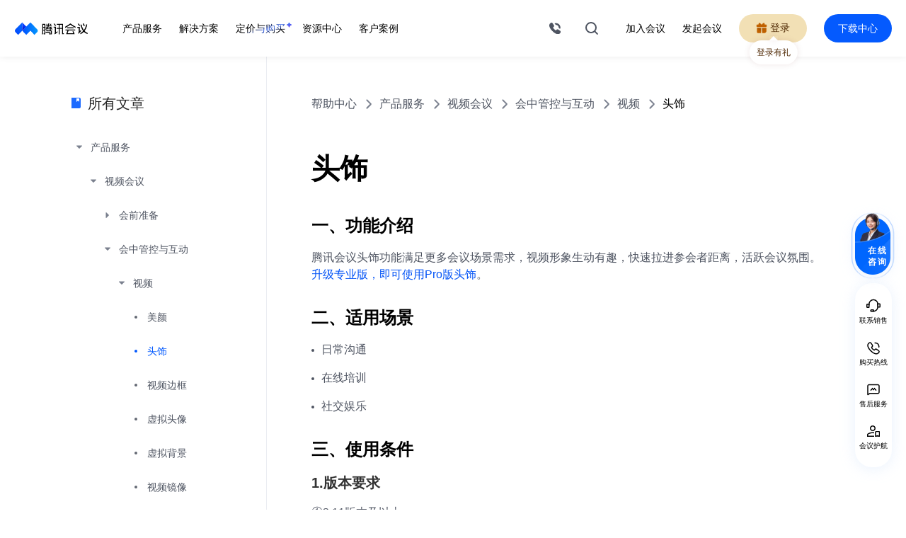

--- FILE ---
content_type: text/html; charset=utf-8
request_url: https://meeting.tencent.com/support/topic/1847/index.html
body_size: 43245
content:
<!DOCTYPE html><html><head><meta charSet="utf-8"/><meta name="viewport" content="width=device-width, initial-scale=1.0, user-scalable=0, maximum-scale=1, minimum-scale=1, viewport-fit=cover"/><title>头饰 - 腾讯会议帮助中心</title><meta name="keywords" content="腾讯会议使用指南,腾讯会议功能介绍,腾讯会议使用说明"/><meta name="description" content="腾讯会议是一款基于腾讯20多年音视频通讯经验积累的高清流畅、便捷易用、安全可靠的多人远程音视频会议产品。目前腾讯会议支持中心有：腾讯会议使用手册，腾讯会议常见问题以及腾讯会议交流区供您使用。"/><meta name="page-static" content="false"/><meta name="page-remark" content="图片对比不准，截图每次都有差异，直接判断dom元素即可"/><meta name="page-domId" content="testDomId"/><meta name="next-head-count" content="8"/><link rel="icon" href="/favicon.ico"/><link rel="dns-prefetch" href="//meeting.tencent.com"/><link href="https://cdn.meeting.tencent.com/assets/next-website/logo128.png" type="image/png" rel="apple-touch-icon"/><link href="https://cdn.meeting.tencent.com/assets/next-website/manifest.json" rel="manifest"/><meta http-equiv="Content-Security-Policy" content="frame-src &#x27;self&#x27; *.tencent.com *.qq.com *.myqcloud.com *.qcloud.com *.tencentcs.com *.tencent-cloud.cn *.woa.com *.voovmeeting.com *.tencentmeeting.com wemeet://*;"/><meta charSet="utf-8"/><meta http-equiv="X-UA-Compatible" content="IE=Edge"/><meta name="format-detection" content="telephone=no"/><meta name="format-detection" content="address=no"/><meta name="apple-mobile-web-app-capable" content="yes"/><meta name="apple-mobile-web-app-status-bar-style" content="black"/><meta name="theme-color" content="#000000"/><meta name="google" content="notranslate"/><meta name="screen-orientation" content="portrait"/><meta name="x5-orientation" content="portrait"/><meta http-equiv="Cache-Control" content="no-cache, no-store, must-revalidate"/><meta http-equiv="Pragma" content="no-cache"/><meta http-equiv="Expires" content="0"/><meta name="google-site-verification" content="9VCE83L9pWVIQHLaTDY4LpjIz1x7kloPhi2beMcKEV8"/><meta name="msvalidate.01" content="F73E81D8296FB2B887AECEB7D0392C67"/><meta name="baidu-site-verification" content="code-vCBVZkBzIZ"/><meta name="sogou_site_verification" content="Ftcqb1pOcu"/><meta name="360-site-verification" content="453643c234a7d8075bb018d8062ed9c7"/><script>function checkIE() {
                  try {
                    var isFixPage = location.pathname.indexOf('/IEFix') != -1;
                    var isLeIE = navigator.userAgent.toUpperCase().indexOf("TRIDENT/") != -1 || navigator.userAgent.toUpperCase().indexOf("MSIE") != -1;
                    if (!isFixPage && isLeIE) {
                      location.href = '/IEFix.html';
                    }
                  } catch (error) {
                    console.log(error);
                  }
                };
              checkIE();
            </script><script>
try {
  var adaptDarkMode = document.querySelector('html').hasAttribute('adapt-dark-mode');
  if (adaptDarkMode) {
    var userAgent = window.navigator.userAgent;
    var isApp = /app\/tencent_wemeet/i.test(userAgent.toLowerCase());
    var __defaultTheme = isApp && /app_theme\/dark/i.test(userAgent.toLowerCase()) ? 'dark' : 'light';
    // 安卓切换主题会重建webview，所以ua一定是对的；非安卓取触发回调时设置的sessionStorage
    if (isApp && !/android|adr/i.test(userAgent.toLowerCase())) {
      var __changedTheme = window.sessionStorage.getItem('wm_app_theme');
      if (__changedTheme) {
        __defaultTheme = __changedTheme;
      }
    }
    document.querySelector('html').setAttribute('theme', __defaultTheme);
    document.querySelector('html').removeAttribute('adapt-dark-mode');
  }
} catch { }
  </script><script async="">
function changeURLArg(url,arg,arg_val){ 
  var pattern=arg+'=([^&]*)'; 
  var replaceText=arg+'='+arg_val; 
  if(url.match(pattern)){ 
      var tmp='/('+ arg+'=)([^&]*)/gi'; 
      tmp=url.replace(eval(tmp),replaceText); 
      return tmp;  
  }
  return url
}

function getCookie(cookieName) {
  var arr;
  var reg = new RegExp("(^| )".concat(cookieName, "=([^;]*)(;|$)"));
  if (arr = document.cookie.match(reg)) {
    return decodeURIComponent(arr[2]);
  }
  return null;
}
try {
  var l = window.location;
  var isPreload = /webview_preload=1/.test(l.href);

  /**
 *  ==========================================================================
 * @tencent/aegis-web-sdk@1.43.5 (c) 2024 TencentCloud Real User Monitoring.
 * Author pumpkincai.
 * Last Release Time Fri Jan 05 2024 11:43:38 GMT+0800 (GMT+08:00).
 * Released under the MIT License.
 * Thanks for supporting RUM & Aegis!
 * ==========================================================================
 **/
!function(e,t){"object"==typeof exports&&"undefined"!=typeof module?module.exports=t():"function"==typeof define&&define.amd?define(t):(e="undefined"!=typeof globalThis?globalThis:e||self).Aegis=t()}(this,function(){"use strict";var q,j;function _(e){this.name="__st"+(1e9*Math.random()>>>0)+q+"__",null!=e&&e.forEach(this.add,this),q+=1}Array.prototype.find||Object.defineProperty(Array.prototype,"find",{configurable:!0,writable:!0,value:function(e){if(null===this)throw new TypeError('"this" is null or not defined');var t=Object(this),n=t.length>>>0;if("function"!=typeof e)throw new TypeError("predicate must be a function");for(var r=arguments[1],o=0;o<n;){var i=t[o];if(e.call(r,i,o,t))return i;o+=1}}}),window.WeakSet||(q=Date.now()%1e9,_.prototype.add=function(e){var t=this.name;return e[t]||Object.defineProperty(e,t,{value:!0,writable:!0}),this},_.prototype.delete=function(e){return!!e[this.name]&&!(e[this.name]=void 0)},_.prototype.has=function(e){return!!e[this.name]},j=_,Object.defineProperty(window,"WeakSet",{value:function(e){return new j(e)}})),Object.assign||Object.defineProperty(Object,"assign",{enumerable:!1,configurable:!0,writable:!0,value:function(e){if(null==e)throw new TypeError("Cannot convert first argument to object");for(var t=Object(e),n=1;n<arguments.length;n++)if(null!=(r=arguments[n]))for(var r=Object(r),o=Object.keys(Object(r)),i=0,a=o.length;i<a;i++){var s=o[i],c=Object.getOwnPropertyDescriptor(r,s);null!=c&&c.enumerable&&(t[s]=r[s])}return t}});var D=function(e,t){return(D=Object.setPrototypeOf||({__proto__:[]}instanceof Array?function(e,t){e.__proto__=t}:function(e,t){for(var n in t)Object.prototype.hasOwnProperty.call(t,n)&&(e[n]=t[n])}))(e,t)},l=function(){return(l=Object.assign||function(e){for(var t,n=1,r=arguments.length;n<r;n++)for(var o in t=arguments[n])Object.prototype.hasOwnProperty.call(t,o)&&(e[o]=t[o]);return e}).apply(this,arguments)};function u(){for(var e=0,t=0,n=arguments.length;t<n;t++)e+=arguments[t].length;for(var r=Array(e),o=0,t=0;t<n;t++)for(var i=arguments[t],a=0,s=i.length;a<s;a++,o++)r[o]=i[a];return r}var M=/_?t(\d)?(imestamp)?=\d+&?/g,B=["aegis.qq.com","tamaegis.com","/aegis-sdk","rumt-","/flog.core.min.js","pingfore.qq.com","pingfore.tencent.com","zhiyan.tencent-cloud.net","h.trace.qq.com","btrace.qq.com","beacon.qq.com","dmplog.qq.com","qq.com/report","svibeacon.onezapp.com","cube.weixinbridge.com","doubleclick.net","pcmgrmonitor.3g.qq.com","tdm.qq.com","report.qqweb.qq.com","tpstelemetry.tencent.com","insight.cloud.tencent.com","facebook.com","facebook.net","google","yahoo.com","twitter.com","ga-audiences","report.idqqimg.com","arms-retcode.aliyuncs.com","px.effirst.com","sentry","baidu.com","hot-update.json","u.c.b.r.o.w.s.e.r","report.url.cn","sockjs-node","m3u8"],F=["ResizeObserver loop limit exceeded","ResizeObserver loop completed","Failed to execute 'transaction'","window.indexedDB.deleteDatabase is not a function"],W=["ext1","ext2","ext3","level","trace","tag","seq","code"],G=["static","fetch"],b="unknown",X=(e.prototype.indexOf=function(e,t){for(var n=0;n<e.length;n++)if(e[n].callback===t)return n;return-1},e.prototype.on=function(e,t,n){var r;if(void 0===n&&(n=0),this)return(r=this.eventsList[e])||(this.eventsList[e]=[],r=this.eventsList[e]),-1===this.indexOf(r,t)&&r.push({name:e,type:n||0,callback:t}),this},e.prototype.one=function(e,t){this.on(e,t,1)},e.prototype.remove=function(e,t){if(this){var n=this.eventsList[e];if(n){if(t)return n.length&&(t=this.indexOf(n,t),n.splice(t,1)),this;try{delete this.eventsList[e]}catch(e){}}return null}},e.prototype.clear=function(){this.eventsList={}},e),V={generateTraceId:J(16),generateSpanId:J(8)},$=Array(32);function e(){var a=this;this.emit=function(e,t){if(a){var n;if(null!=(r=a.eventsList[e])&&r.length)for(var r=r.slice(),o=0;o<r.length;o++){n=r[o];try{var i=n.callback.apply(a,[t]);if(1===n.type&&a.remove(e,n.callback),!1===i)break}catch(e){throw e}}return a}},this.eventsList={}}function J(t){return function(){for(var e=0;e<2*t;e++)$[e]=Math.floor(16*Math.random())+48,58<=$[e]&&($[e]+=39);return String.fromCharCode.apply(null,$.slice(0,2*t))}}function K(){return([1e7]+1e3+4e3+8e3+1e11).replace(/[018]/g,function(e){return(e^(16*Math.random()&15)>>e/4).toString(16)})}function z(){return"xxxxxxxx-xxxx-4xxx-yxxx-xxxxxxxxxxxx".replace(/[xy]/g,function(e){var t=16*Math.random()|0;return("x"===e?t:3&t|8).toString(16)})}function Q(e){for(var t,n,r,o="",i=0,a=(e=String(e)).length%3;i<e.length;){if(255<(t=e.charCodeAt(i++))||255<(n=e.charCodeAt(i++))||255<(r=e.charCodeAt(i++)))throw new TypeError("Failed to execute 'btoa': The string to be encoded contains characters outside of the Latin1 range.");o+=s.charAt((t=t<<16|n<<8|r)>>18&63)+s.charAt(t>>12&63)+s.charAt(t>>6&63)+s.charAt(63&t)}return a?o.slice(0,a-3)+"===".substring(a):o}function Y(e){if(e=String(e).replace(/[\t\n\f\r ]+/g,""),!ee.test(e))throw new TypeError("Failed to execute 'atob': The string to be decoded is not correctly encoded.");var t;e+="==".slice(2-(3&e.length));for(var n,r,o="",i=0;i<e.length;)t=s.indexOf(e.charAt(i++))<<18|s.indexOf(e.charAt(i++))<<12|(n=s.indexOf(e.charAt(i++)))<<6|(r=s.indexOf(e.charAt(i++))),o+=64===n?String.fromCharCode(t>>16&255):64===r?String.fromCharCode(t>>16&255,t>>8&255):String.fromCharCode(t>>16&255,t>>8&255,255&t);return o}function Z(e){var t,n="";return n="object"==typeof e&&(t=(e=function(e,t){for(var n=0;n<t.length;n++){var r=t[n],o=e[r]||"function"==typeof e.get&&e.get(r);if(o)return[r,o]}return["",""]}(e,Object.keys(ne)))[0],e=e[1],t)?ne[t](e):n}var n,s="ABCDEFGHIJKLMNOPQRSTUVWXYZabcdefghijklmnopqrstuvwxyz0123456789+/=",ee=/^(?:[A-Za-z\d+\/]{4})*?(?:[A-Za-z\d+\/]{2}(?:==)?|[A-Za-z\d+\/]{3}=?)?$/,te=(t.prototype.generate=function(e,t,n){if(void 0===t&&(t={}),this.url=e,!this.isUrlIgnored()&&this.isUrlInTraceUrls()&&this.traceType){switch(this.traceType){case"traceparent":this.traceId=this.createTraceparent();break;case"b3":this.traceId=this.createB3();break;case"sw8":this.traceId=this.createSw8(n);break;case"sentry-trace":this.traceId=this.createSentryTrace();break;default:return console.warn("this trace key "+this.traceType+" is not supported"),void(this.traceId="")}return t[this.traceType]&&(this.traceId=t[this.traceType]),{name:this.traceType,value:this.traceId}}},t.prototype.createTraceparent=function(){var e=V.generateSpanId();return"00-"+V.generateTraceId()+"-"+e+"-0"+Number(1).toString(16)},t.prototype.createB3=function(){var e=V.generateSpanId();return V.generateTraceId()+"-"+e+"-1"},t.prototype.createSw8=function(e){var t="function"==typeof btoa?btoa:Q,e=e||{},n=e.host,n=void 0===n?"":n,e=e.pathname,e=void 0===e?"":e,r=z(),o=z();return"1-"+String(t(o))+"-"+String(t(r))+"-1-"+String(t("aegis"))+"-"+String(t("1.43.5"))+"-"+String(t(encodeURI(e)))+"-"+String(t(n))},t.prototype.createSentryTrace=function(){var e=K().substring(16);return K()+"-"+e+"-1"},t.prototype.isUrlIgnored=function(){if(Array.isArray(this.ignoreUrls)&&0!==this.ignoreUrls.length)for(var e=0,t=this.ignoreUrls;e<t.length;e++){var n=t[e];if(this.urlMatches(this.url,n))return!0}return!1},t.prototype.isUrlInTraceUrls=function(){if(!this.urls)return!0;if(Array.isArray(this.urls)){if(0===this.urls.length)return!1;for(var e=0,t=this.urls;e<t.length;e++){var n=t[e];if(this.urlMatches(this.url,n))return!0}}return!1},t.prototype.urlMatches=function(e,t){return"string"==typeof t?e===t:!!e.match(t)},t),ne={sw8:function(e){var t="function"==typeof atob?atob:Y,e=e.split("-")[1];return e?t(e):""},traceparent:function(e){return e.split("-")[1]},b3:function(e){return e.split("-")[0]},"sentry-trace":function(e){return e.split("-")[0]}},re=function(e){if(!e||0===e.length)return"{}";e=Array.isArray(e)?e:[e];var t=Object.keys(e[0]),n={};return t.forEach(function(t){n[t]=e.map(function(e){return e[t]})}),n.count=e.length,be(n)};function t(e,t,n){void 0===n&&(n=null),this.traceType=e,this.ignoreUrls=t,this.urls=n}(o=n=n||{})[o.number=-1]="number",o.string="";function oe(e,t){return"number"==typeof e||"string"==typeof e?e:t?n.string:n.number}function E(e,t){return"string"==typeof e?e.split("?")[t?1:0]||"":e}function ie(e,t){return void 0===t&&(t=2048),String(e).replace(M,"").slice(0,t)}function ae(e){return"string"==typeof e&&/^\//.test(e)?"https:"===(null===location||void 0===location?void 0:location.protocol):/^https/.test(e)}function se(e,t,n){var r,o,i,a;try{if("function"==typeof(null==t?void 0:t.retCodeHandler))return i=(o=t.retCodeHandler(e,null==n?void 0:n.url,null==n?void 0:n.ctx,null==n?void 0:n.payload)||{}).code,a=o.isErr,{code:void 0===i?b:i,isErr:a};if(!(e="string"==typeof e?JSON.parse(e):e))return{code:b,isErr:!1};"function"==typeof(null==(r=null==t?void 0:t.ret)?void 0:r.join)&&(ye=[].concat(t.ret.map(function(e){return e.toLowerCase()})));var s=Object.getOwnPropertyNames(e).filter(function(e){return-1!==ye.indexOf(e.toLowerCase())});return s.length?{code:""+(i="未知"!==(i=e[s[0]])&&""!==i?i:b),isErr:0!==i&&"0"!==i&&i!==b}:{code:b,isErr:!1}}catch(e){return{code:b,isErr:!1}}}function ce(e,t,n){try{var r="function"==typeof t?t(e,null==n?void 0:n.url)||"":e;return Ee(r).slice(0,102400)}catch(e){return""}}function R(t,e){return"string"!=typeof t||!t||e&&-1<t.indexOf(e)||Te.test(t)||B.some(function(e){return-1<t.indexOf(e)})}function ue(n,r){var o,i=[],a=n.config;return n.lifeCycle.on("destroy",function(){i.length=0}),function(e,t){Array.isArray(e)?i=i.concat(e):i.push(e),r&&i.length>=r||n.sendNow&&0<i.length?(i=Se(i),t(i.splice(0,i.length)),o&&clearTimeout(o)):(o&&clearTimeout(o),o=setTimeout(function(){o=null,0<(i=Se(i)).length&&t(i.splice(0,i.length))},a.delay))}}function le(e,t){return Array.isArray(e)?t(e.map(function(e){return t=l(l({},e),{msg:"string"==typeof e.msg?e.msg:[].concat(e.msg).map(y).join(" ")}),W.forEach(function(e){t[e]||delete t[e]}),t;var t})):t([l(l({},e),{msg:"string"==typeof e.msg?e.msg:y(e.msg)})])}function fe(c,u){return function(e,t){var n,r,o,i=Array.isArray(e),a=i?e:[e],s=(c.lifeCycle.emit("beforeRequest",e),c.config.beforeRequest);(a="function"==typeof s?a.map(function(t){try{var e=s({logs:t,logType:u});return(null==e?void 0:e.logType)===u&&null!=e&&e.logs?e.logs:!1!==e&&t}catch(e){return t}}).filter(function(e){return!1!==e}):a).length&&(n=a,e=W,!Array.isArray(n)||n.length<=1||(r=[],o=[],!(o="string"==typeof e?[e]:e))||o.length<=0||(o.forEach(function(t){n.forEach(function(e){null!=e&&e[t]&&r.push(t)})}),0<r.length&&(n=n.map(function(e){var t={};return r.forEach(function(e){t[e]=""}),l(l({},t),e)}))),a=n,t(i?a:a[0]))}}function de(o){return function(e,t){o.lifeCycle.emit("modifyRequest",e);var n=o.config.modifyRequest;if("function"==typeof n)try{var r=n(e);"object"==typeof r&&"url"in r&&(e=r)}catch(e){console.error(e)}t(e)}}function pe(r){return function(e,t){null!=(n=r.lifeCycle)&&n.emit("afterRequest",e);var n=(r.config||{}).afterRequest;"function"==typeof n&&!1===n(e)||t(e)}}function m(n){if(n&&n.reduce&&n.length)return 1===n.length?function(e,t){n[0](e,t||Ce)}:n.reduce(function(n,r){return function(e,t){return void 0===t&&(t=Ce),n(e,function(e){return null==r?void 0:r(e,t)})}});throw new TypeError("createPipeline need at least one function param")}function he(t,n){Object.getOwnPropertyNames(t).forEach(function(e){"function"==typeof t[e]&&"constructor"!==e&&(n?n[e]="sendPipeline"===e?function(){return function(){}}:function(){}:t[e]=function(){})})}function ge(){return void 0!==window.performance&&"function"==typeof performance.getEntriesByType&&"function"==typeof performance.now}function r(e){return-1!==He.indexOf(e)}var w,v,f,me=["application/xhtml+xml","application/xml","application/pdf","application/pkcs12","application/javascript","application/x-javascript","application/ecmascript","application/vnd.mspowerpoint","application/vnd.apple.mpegurl","application/ogg","text/css","text/javascript","image","audio","video","video/mp2t"],ve=/\.(json|js|css|jpg|jpeg|png|svg|apng|webp|gif|bmp|mp4|mp3|ts|mpeg|wav|webm|ogg|flv|m3u8|ttf|woff2|otf|eot|woff|html|htm|shtml|shtm|)$/i,ye=["ret","retcode","code","errcode"],we=function(){var n=new WeakSet;return function(e,t){if(t instanceof Error)return"Error.message: "+t.message+" \n  Error.stack: "+t.stack;if("object"==typeof t&&null!==t){if(n.has(t))return"[Circular "+(e||"root")+"]";n.add(t)}return t}},y=function(e){if("string"==typeof e)return e;try{return e instanceof Error?(JSON.stringify(e,we(),4)||"undefined").replace(/"/gim,""):JSON.stringify(e,we(),4)||"undefined"}catch(e){return"error happen when aegis stringify: \n "+e.message+" \n "+e.stack}},be=function(e){if("string"==typeof e)return e;try{return JSON.stringify(e,we())||"undefined"}catch(e){return"error happen when aegis stringify: \n "+e.message+" \n "+e.stack}},Ee=function(n,r){void 0===r&&(r=3);var o,i,a,s="";return Array.isArray(n)?(s+="[",o=n.length,n.forEach(function(e,t){s=(s+="object"==typeof e&&1<r?Ee(e,r-1):Oe(e))+(t===o-1?"":",")}),s+="]"):n instanceof Object?(s="{",i=Object.keys(n),a=i.length,i.forEach(function(e,t){"object"==typeof n[e]&&1<r?s+='"'+e+'":'+Ee(n[e],r-1):s+=Re(e,n[e]),s+=t===a-1||t<a-1&&void 0===n[i[t+1]]?"":","}),s+="}"):s+=n,s},Re=function(e,t){var n=typeof t,r="";return"string"==n||"object"==n?r+='"'+e+'":"'+t+'"':"function"==typeof t?r+='"'+e+'":"function '+t.name+'"':"symbol"==typeof t?r+='"'+e+'":"symbol"':"number"!=typeof t&&"boolean"!=n||(r+='"'+e+'": '+t),r},Oe=function(e){var t=typeof e;return""+("undefined"==t||"symbol"==t||"function"==t?"null":"string"==t||"object"==t?'"'+e+'"':e)},Te=/data:(image|text|application|font)\/.*;base64/,Se=((o=w=w||{}).INFO_ALL="-1",o.API_RESPONSE="1",o.INFO="2",o.ERROR="4",o.PROMISE_ERROR="8",o.AJAX_ERROR="16",o.SCRIPT_ERROR="32",o.IMAGE_ERROR="64",o.CSS_ERROR="128",o.CONSOLE_ERROR="256",o.MEDIA_ERROR="512",o.RET_ERROR="1024",o.REPORT="2048",o.PV="4096",o.EVENT="8192",o.PAGE_NOT_FOUND_ERROR="16384",o.WEBSOCKET_ERROR="32768",o.BRIDGE_ERROR="65536",o.LAZY_LOAD_ERROR="131072",(o=v=v||{}).LOG="log",o.SPEED="speed",o.PERFORMANCE="performance",o.OFFLINE="offline",o.WHITE_LIST="whiteList",o.VITALS="vitals",o.PV="pv",o.CUSTOM_PV="customPV",o.EVENT="event",o.CUSTOM="custom",o.SDK_ERROR="sdkError",o.SET_DATA="setData",o.LOAD_PACKAGE="loadPackage",(o=f=f||{}).production="production",o.development="development",o.gray="gray",o.pre="pre",o.daily="daily",o.local="local",o.test="test",o.others="others",function(e){return e.filter(function(n,r){return"static"!==n.type||!e.find(function(e,t){return n.url===e.url&&200===n.status&&r<t})})}),xe=function(e){e.level===w.INFO_ALL&&(e.level=w.INFO)},O={},T={},Pe=function(e){return O[e]||(O[e]=setTimeout(function(){T[e]={},O[e]=null},6e4)),O[e]},Le=function(e){return(Array.isArray(e)?e:[e]).map(function(n){return Object.getOwnPropertyNames(n).reduce(function(e,t){return"ctx"!==t&&(e[t]=n[t]),e},{level:w.INFO,msg:""})})},ke=function(r){return function(e){return r.sendPipeline([function(e,n){return n({url:r.config.url||"",data:re(Le(e)),method:"post",contentType:"application/json",type:v.LOG,log:e,requestConfig:{timeout:5e3},success:function(){var t=r.config.onReport;"function"==typeof t&&e.forEach(function(e){t(e)}),"function"==typeof n&&n([])}})}],v.LOG)(e)}},Ce=function(){},o=(S.use=function(e){-1===S.installedPlugins.indexOf(e)&&e.aegisPlugin&&S.installedPlugins.push(e)},S.unuse=function(e){e=S.installedPlugins.indexOf(e);-1!==e&&S.installedPlugins.splice(e,1)},S.prototype.init=function(e){this.setConfig(e);for(var t=0;t<S.installedPlugins.length;t++)try{S.installedPlugins[t].patch(this)}catch(e){this.sendSDKError(e)}this.lifeCycle.emit("onInited")},S.prototype.destroy=function(e){void 0===e&&(e=!1);var t,n,r=S.instances.indexOf(this);-1!==r&&S.instances.splice(r,1);for(var o=S.installedPlugins.length-1;0<=o;o--)try{S.installedPlugins[o].unpatch(this)}catch(e){this.sendSDKError(e)}if(this.lifeCycle.emit("destroy"),this.lifeCycle.clear(),e)t=this,n=Object.getOwnPropertyDescriptors(t),Object.keys(n).forEach(function(e){n[e].writable&&(t[e]=null)}),Object.setPrototypeOf(this,null);else{for(var i=this;i.constructor!==Object&&he(i,this),i=Object.getPrototypeOf(i););0===S.instances.length&&(r=Object.getPrototypeOf(this).constructor,he(r),he(S))}},S.prototype.setConfig=function(e){Object.assign(this.config,e);var e=this.config,t=e.id,n=e.uin,r=e.version,o=e.ext1,i=e.ext2,a=e.ext3,s=e.aid,c=e.env,u=void 0===c?"production":c,c=e.pageUrl,e=this.bean.id!==t||this.bean.uin!==n||this.bean.aid!==s;return this.bean.id=t||"",this.bean.uin=n||"",this.bean.version=r||"1.43.5",this.bean.aid=s||"",this.bean.env=function(){switch(u){case f.production:case f.development:case f.gray:case f.pre:case f.daily:case f.local:case f.test:case f.others:return 1;default:return}}()?u:f.others,c&&this.extendBean("from",encodeURIComponent(c.slice(0,2048))),o&&this.extendBean("ext1",encodeURIComponent(o)),i&&this.extendBean("ext2",encodeURIComponent(i)),a&&this.extendBean("ext3",encodeURIComponent(a)),e&&this.lifeCycle.emit("onConfigChange",this.config),this.config},S.prototype.extendBean=function(e,t){this.bean[e]=t},S.prototype.send=function(e,o,i){var t=this;return m([de(this),function(n,r){t.request(n,function(){for(var e=[],t=0;t<arguments.length;t++)e[t]=arguments[t];r({isErr:!1,result:e,logType:n.type,logs:n.log}),null!=o&&o.apply(void 0,e)},function(){for(var e=[],t=0;t<arguments.length;t++)e[t]=arguments[t];r({isErr:!0,result:e,logType:n.type,logs:n.log}),null!=i&&i.apply(void 0,e)})},pe(this)])(e)},S.prototype.sendSDKError=function(e){var n=this;this.sendPipeline([function(e,t){t({url:n.config.url+"?id=1085&msg[0]="+encodeURIComponent(y(e))+"&level[0]=2&from="+n.config.id+"&count=1&version="+n.config.id+"(1.43.5)",addBean:!1,method:"get",type:v.SDK_ERROR,log:e})}],v.SDK_ERROR)(e)},S.prototype.sendPipeline=function(e,t){var n,i=this;return m(u([function(e,t){if("number"!=typeof n.config.random&&(console.warn("random must in [0, 1], default is 1."),n.config.random=1),!n.isHidden||!n.isGetSample)if(n.isGetSample)n.isHidden||t(e);else{if(n.isGetSample=!0,Math.random()<n.config.random)return n.isHidden=!1,t(e);n.isHidden=!0}},fe(n=this,t)],e,[de(this),function(r,o){i.request(r,function(){for(var e=[],t=0;t<arguments.length;t++)e[t]=arguments[t];var n=!1;-1<(""+e[i.failRequestCount=0]).indexOf("403 forbidden")&&(n=!0,i.destroy()),o({isErr:n,result:e,logType:null==r?void 0:r.type,logs:null==r?void 0:r.log}),null!=(n=null==r?void 0:r.success)&&n.call.apply(n,u([r],e))},function(){for(var e,t=[],n=0;n<arguments.length;n++)t[n]=arguments[n];60<=++i.failRequestCount&&i.destroy(),-1<(""+t[0]).indexOf("403 forbidden")&&i.destroy(),o({isErr:!0,result:t,logType:null==r?void 0:r.type,logs:null==r?void 0:r.log}),null!=(e=null==r?void 0:r.fail)&&e.call.apply(e,u([r],t))})},pe(this)]))},S.prototype.info=function(){for(var e=[],t=0;t<arguments.length;t++)e[t]=arguments[t];var n={level:w.INFO,msg:e};1===e.length&&e[0].msg&&Object.assign(n,l({},e[0]),{level:w.INFO}),this.normalLogPipeline(n)},S.prototype.infoAll=function(){for(var e=[],t=0;t<arguments.length;t++)e[t]=arguments[t];var n={level:w.INFO_ALL,msg:e};1===e.length&&e[0].msg&&Object.assign(n,l({},e[0]),{level:w.INFO_ALL}),this.normalLogPipeline(n)},S.prototype.report=function(){for(var e=[],t=0;t<arguments.length;t++)e[t]=arguments[t];var n={level:w.REPORT,msg:e};1===e.length&&e[0].msg&&Object.assign(n,l({},e[0])),this.normalLogPipeline(n)},S.prototype.error=function(){for(var e=[],t=0;t<arguments.length;t++)e[t]=arguments[t];var n={level:w.ERROR,msg:e};1===e.length&&e[0].msg&&Object.assign(n,l({},e[0]),{level:w.ERROR}),this.normalLogPipeline(n)},S.prototype.reportEvent=function(e){e&&((e="string"==typeof e?{name:e,ext1:this.config.ext1||"",ext2:this.config.ext2||"",ext3:this.config.ext3||""}:e).name?("string"!=typeof e.name&&(console.warn("reportEvent params name must be string"),e.name=String(e.name)),this.eventPipeline(e)):console.warn("reportEvent params error"))},S.prototype.reportT=function(e){var t=e.name,n=e.duration,r=e.ext1,r=void 0===r?"":r,o=e.ext2,o=void 0===o?"":o,i=e.ext3,i=void 0===i?"":i,e=e.from;if("string"==typeof t&&"number"==typeof n&&"string"==typeof r&&"string"==typeof o&&"string"==typeof i){if(!(n<0||6e4<n))return this.submitCustomTime(t,n,r,o,i,void 0===e?"":e);console.warn("reportTime: duration must between 0 and 60000")}else console.warn("reportTime: params error")},S.prototype.reportTime=function(e,t){if("object"==typeof e)return this.reportT(e);"string"==typeof e?"number"==typeof t?t<0||6e4<t?console.warn("reportTime: duration must between 0 and 60000"):this.submitCustomTime(e,t):console.warn("reportTime: second param must be number"):console.warn("reportTime: first param must be a string")},S.prototype.time=function(e){"string"==typeof e?this.timeMap[e]?console.warn("Timer "+e+" already exists"):this.timeMap[e]=Date.now():console.warn("time: first param must be a string")},S.prototype.timeEnd=function(e){"string"==typeof e?this.timeMap[e]?(this.submitCustomTime(e,Date.now()-this.timeMap[e]),delete this.timeMap[e]):console.warn("Timer "+e+" does not exist"):console.warn("timeEnd: first param must be a string")},S.prototype.ready=function(e,t,n){throw new Error('You need to override "ready" method')},S.prototype.request=function(e,t,n){throw new Error('You need to override "request" method')},S.prototype.speedLogPipeline=function(e){throw new Error('You need to override "speedLogPipeline" method')},Object.defineProperty(S.prototype,"__version__",{get:function(){return"1.43.5"},enumerable:!1,configurable:!0}),Object.defineProperty(S.prototype,"LogType",{get:function(){return w},enumerable:!1,configurable:!0}),S.prototype.reportPv=function(e){e&&console.warn("reportPv is deprecated, please use reportEvent")},S.prototype.submitCustomTime=function(e,t,n,r,o,i){this.customTimePipeline({name:e,duration:t,ext1:n||this.config.ext1,ext2:r||this.config.ext2,ext3:o||this.config.ext3,from:i||void 0})},S.version="1.43.5",S.instances=[],S.logType=w,S.environment=f,S.installedPlugins=[],S),i=(c.prototype.patch=function(e){this.canUse(e)&&this.exist(e)&&(this.instances.push(e),this.triggerInit(e),this.triggerOnNewAegis(e))},c.prototype.unpatch=function(e){var t=this.instances.indexOf(e);-1!==t&&(this.instances.splice(t,1),0===this.instances.length)&&this.uninstall(e)},c.prototype.countInstance=function(){return this.instances.length},c.prototype.uninstall=function(e){var t;null!=(t=null==(t=this.option)?void 0:t.destroy)&&t.apply(this,[e])},c.prototype.walk=function(n){var r=this;this.instances.forEach(function(e){var t=r.canUse(e);t&&n(e,t)})},c.prototype.canUse=function(e){e=this.getConfig(e);return!(!e||"object"!=typeof e)||!!e},c.prototype.getConfig=function(e){return null==(e=e.config)?void 0:e[this.name]},c.prototype.exist=function(e){return-1===this.instances.indexOf(e)},c.prototype.triggerInit=function(e){var t;this.inited||(this.inited=!0,null==(t=null==(t=this.option)?void 0:t.init))||t.call(this.option,this.getConfig(e))},c.prototype.triggerOnNewAegis=function(e){var t;null!=(t=null==(t=this.option)?void 0:t.onNewAegis)&&t.call(this.option,e,this.getConfig(e))},c),Ae=new i({name:"aid",aid:"",init:function(e){try{var t=!0!==e&&e||window.localStorage.getItem("AEGIS_ID");t||(t="xxxxxxxx-xxxx-4xxx-yxxx-xxxxxxxxxxxx".replace(/[xy]/g,function(e){var t=16*Math.random()|0;return("x"===e?t:3&t|8).toString(16)}),window.localStorage.setItem("AEGIS_ID",t)),this.aid=t}catch(e){}},onNewAegis:function(e){e.bean.aid=this.aid,e.config.aid=this.aid}}),Ie=function(t){var n;return t.payload?(n={},Object.keys(t).forEach(function(e){"payload"!==e&&(n[e]=t[e])}),n):t},Ne=new i({name:"reportAssetSpeed"}),Ue=Ne=new i({name:"reportAssetSpeed",collectCur:0,collectEntryType:"resource",ASSETS_INITIATOR_TYPE:["img","css","script","link","audio","video"],onNewAegis:function(e){var t=this;ge()&&(this.collectSuccessLog(e),this.collectFailLog(e),performance.onresourcetimingbufferfull=function(){"function"==typeof performance.clearResourceTimings&&(t.collectCur=0,performance.clearResourceTimings())})},publish:function(t,n){this.$walk(function(e){e===n&&e.speedLogPipeline(t)})},publishMany:function(e,t){for(var n=t.config,r=0,o=e.length;r<o;r++){var i=e[r];-1===this.ASSETS_INITIATOR_TYPE.indexOf(i.initiatorType)||R(i.name,n.hostUrl)||this.publish(this.generateLog(i,n),t)}},collectSuccessLog:function(n){var e,t,r=this;"function"==typeof window.PerformanceObserver?(this.publishMany(performance.getEntriesByType(this.collectEntryType),n),(e=new window.PerformanceObserver(function(e){r.publishMany(e.getEntries(),n)})).observe({entryTypes:[this.collectEntryType]}),n.lifeCycle.on("destroy",function(){0===Ne.countInstance()&&e.disconnect()})):(t=setInterval(function(){var e=performance.getEntriesByType(r.collectEntryType),t=e.slice(r.collectCur);r.collectCur=e.length,r.publishMany(t,n)},3e3),n.lifeCycle.on("destroy",function(){0===Ne.countInstance()&&clearInterval(t)}))},collectFailLog:function(r){function e(e){var t,n;e&&(e=e.target||e.srcElement,!(t=(null==e?void 0:e.src)||(null==e?void 0:e.href))||"string"!=typeof t||-1<window.location.href.indexOf(t)||(e="function"==typeof(null==(e=i.api)?void 0:e.resourceTypeHandler)?null==(e=i.api)?void 0:e.resourceTypeHandler(t):"",n=performance.getEntriesByType(o.collectEntryType).find(function(e){return e.name===t}),R(t,i.hostUrl))||(n={url:ie(t),status:400,duration:Number(((null==n?void 0:n.duration)||0).toFixed(2)),method:"get",type:e||"static",isHttps:ae(t),urlQuery:E(t,!0),nextHopProtocol:"",domainLookup:0,connectTime:0},o.publish(n,r)))}var o=this,i=r.config;window.document.addEventListener("error",e,!0),r.lifeCycle.on("destroy",function(){0===Ne.countInstance()&&window.document.removeEventListener("error",e,!0)})},generateLog:function(e,t){var t="function"==typeof(null==(n=t.api)?void 0:n.resourceTypeHandler)?null==(n=t.api)?void 0:n.resourceTypeHandler(e.name):"",n=e.transferSize;return{url:ie(e.name),method:"get",duration:Number(e.duration.toFixed(2)),status:200,type:t||"static",isHttps:ae(e.name),nextHopProtocol:e.nextHopProtocol||"",urlQuery:E(e.name,!0),domainLookup:oe(e.domainLookupEnd-e.domainLookupStart),connectTime:oe(e.connectEnd-e.connectStart),transferSize:0<n?n:-1}},collectNotReportedLog:function(e){var t,n;ge()&&(t=(n=performance.getEntriesByType(this.collectEntryType)).length,"function"!=typeof window.PerformanceObserver)&&this.collectCur!==t&&(n=n.slice(this.collectCur),this.collectCur=t,this.publishMany(n,e,!0))},destroy:function(){this.option.publish=function(){}}}),He=window.navigator.userAgent.toLowerCase(),a={};function c(e){this.aegisPlugin=!0,this.name="",this.instances=[],this.inited=!1,e.$walk=this.walk.bind(this),e.$getConfig=this.getConfig.bind(this),this.option=e,this.name=e.name}function S(e){var n,t,r,o,a,i,s,c,u,l,f,d,p,h,g=this;this.isGetSample=!1,this.isHidden=!1,this.config={version:0,delay:1e3,onError:!0,repeat:60,random:1,aid:!0,device:!0,pagePerformance:!0,webVitals:!0,speedSample:!0,onClose:!0,reportLoadPackageSpeed:!0,hostUrl:"https://aegis.qq.com",env:"production",url:"",offlineUrl:"",whiteListUrl:"",pvUrl:"",speedUrl:"",customTimeUrl:"",performanceUrl:"",performanceUrlForHippy:"",webVitalsUrl:"",eventUrl:"",setDataReportUrl:"",reportImmediately:!0},this.isWhiteList=!1,this.lifeCycle=new X,this.bean={},this.normalLogPipeline=m([ue(this,5),le,function(e,t){var r=n.config;t(e=e.map(function(e){var t,n=r.maxLength||102400;try{if(!e.msg||e.msg.length<=n)return e;e.msg=null==(t=e.msg)?void 0:t.substring(0,n)}catch(t){e.msg=y(e.msg).substring(0,r.maxLength)}return e}))},(h=(n=this).config,function(e,t){var n="number"==typeof h.repeat?h.repeat:60;if(n<=0)return t(e);var r=(null==h?void 0:h.id)+"_error",o=T[r]||{};t(e.filter(function(e){if(e.level===w.ERROR||e.level===w.PROMISE_ERROR||e.level===w.AJAX_ERROR||e.level===w.SCRIPT_ERROR||e.level===w.IMAGE_ERROR||e.level===w.CSS_ERROR||e.level===w.MEDIA_ERROR||e.level===w.RET_ERROR||e.level===w.BRIDGE_ERROR||e.level===w.PAGE_NOT_FOUND_ERROR||e.level===w.WEBSOCKET_ERROR||e.level===w.LAZY_LOAD_ERROR){e=e.msg.slice(0,200);if(o[e]>n)return O[r]||Pe(r),!1;o[e]=1+~~o[e],T[r]=o}return!0}))}),(d=this.lifeCycle.emit,p=this.config,function(e,t){var n,r=p.logCreated;return"function"==typeof r?(n=e.filter(function(e){return!1!==r(e)}),d("beforeWrite",n),t(n)):(d("beforeWrite",e),t(e))}),(f=this,setTimeout(function(){var e=f.config,t=e.pvUrl,n=void 0===t?"":t,t=e.spa,e=-1<["web-sdk","mp-sdk"].indexOf("web-sdk");n&&(e&&!t||!e)&&f.sendPipeline([function(e,t){t({url:n,type:v.PV})}],v.PV)(null)},100),function(e,t){t(e)}),(u=c=s=!1,l=[],(a=this).lifeCycle.on("onConfigChange",function(){i&&clearTimeout(i),i=setTimeout(function(){var e,n;!u&&a.config&&(u=!0,e=a.config.whiteListUrl,(n=void 0===e?"":e)&&a.sendPipeline([function(e,t){t({url:n,type:v.WHITE_LIST,success:function(e){c=!0;try{var t=e.data||JSON.parse(e),n=t.retcode,r=t.result,o=void 0===r?{}:r,i=(0===n&&(s=o.is_in_white_list,a.isWhiteList=s,0<=o.rate)&&o.rate<=1&&(a.config.random=o.rate,a.isGetSample=!1),a.isWhiteList&&l.length?ke(a)(l.splice(0),function(){}):!a.isWhiteList&&l.length&&(l.length=0),a.config.onWhitelist);"function"==typeof i&&i(s)}catch(e){}},fail:function(){c=!0}})}],v.WHITE_LIST)(null),u=!1)},a.config.uin?50:500)}),a.lifeCycle.on("destroy",function(){l.length=0}),function(e,t){var n;s||null!=(n=null==(n=a.config)?void 0:n.api)&&n.reportRequest?t(e.concat(l.splice(0)).map(function(e){return xe(e),e})):(n=e.filter(function(e){return e.level!==w.INFO&&e.level!==w.API_RESPONSE?(xe(e),!0):(c||(l.push(e),200<=l.length&&(l.length=200)),!1)})).length&&t(n)}),function(e,t){try{var n=JSON.parse(JSON.stringify(e)),r=(g.lifeCycle.emit("beforeReport",n),g.config.beforeReport);(e="function"==typeof r?e.filter(function(e){return!1!==r(e)}):e).length&&t(e)}catch(e){}},ke(this)]),this.eventPipeline=m([ue(this,10),(o=this,function(e){o.sendPipeline([function(e,t){var n=e.map(function(e){return{name:e.name,ext1:e.ext1||o.config.ext1||"",ext2:e.ext2||o.config.ext2||"",ext3:e.ext3||o.config.ext3||""}});t({url:o.config.eventUrl+"?payload="+encodeURIComponent(JSON.stringify(n)),type:v.EVENT,log:e})}],v.EVENT)(e)})]),this.customTimePipeline=m([ue(this,10),(r=this,function(e){return r.sendPipeline([function(e,t){t({url:r.config.customTimeUrl+"?payload="+encodeURIComponent(JSON.stringify({custom:e})),type:v.CUSTOM,log:e})}],v.CUSTOM)(e)})]),this.timeMap={},this.failRequestCount=0,this.config=(t=this.config,void 0===(e=e.hostUrl)&&(e="https://aegis.qq.com"),t.url=t.url||e+"/collect",t.offlineUrl=t.offlineUrl||e+"/offline",t.whiteListUrl=t.whiteListUrl||e+"/collect/whitelist",t.pvUrl=t.pvUrl||e+"/collect/pv",t.eventUrl=t.eventUrl||e+"/collect/events",t.speedUrl=t.speedUrl||e+"/speed",t.customTimeUrl=t.customTimeUrl||e+"/speed/custom",t.performanceUrl=t.performanceUrl||e+"/speed/performance",t.performanceUrlForHippy=t.performanceUrlForHippy||e+"/speed/hippyPerformance",t.webVitalsUrl=t.webVitalsUrl||e+"/speed/webvitals",t.setDataReportUrl=t.SetDataReportUrl||e+"/speed/miniProgramData",t),S.instances.push(this)}a.macos=function(){return r("mac")},a.ios=function(){return a.iphone()||a.ipod()||a.ipad()},a.iphone=function(){return!a.windows()&&r("iphone")},a.ipod=function(){return r("ipod")},a.ipad=function(){var e="MacIntel"===navigator.platform&&1<navigator.maxTouchPoints;return r("ipad")||e},a.android=function(){return!a.windows()&&r("android")},a.androidPhone=function(){return a.android()&&r("mobile")},a.androidTablet=function(){return a.android()&&!r("mobile")},a.blackberry=function(){return r("blackberry")||r("bb10")},a.blackberryPhone=function(){return a.blackberry()&&!r("tablet")},a.blackberryTablet=function(){return a.blackberry()&&r("tablet")},a.windows=function(){return r("windows")},a.windowsPhone=function(){return a.windows()&&r("phone")},a.windowsTablet=function(){return a.windows()&&r("touch")&&!a.windowsPhone()},a.fxos=function(){return(r("(mobile")||r("(tablet"))&&r(" rv:")},a.fxosPhone=function(){return a.fxos()&&r("mobile")},a.fxosTablet=function(){return a.fxos()&&r("tablet")},a.meego=function(){return r("meego")},a.cordova=function(){return window.cordova&&"file:"===location.protocol},a.nodeWebkit=function(){return"object"==typeof window.process},a.mobile=function(){return a.androidPhone()||a.iphone()||a.ipod()||a.windowsPhone()||a.blackberryPhone()||a.fxosPhone()||a.meego()},a.tablet=function(){return a.ipad()||a.androidTablet()||a.blackberryTablet()||a.windowsTablet()||a.fxosTablet()},a.desktop=function(){return!a.tablet()&&!a.mobile()};function qe(){return{host:new URL(location.href).host,pathname:location.pathname}}function je(r,e,o){return null!=e&&e.length&&"object"==typeof r?e.reduce(function(e,t){var n=window.Headers&&r instanceof Headers?r.get(t):r[t];return n?e+(""===e?"":"\n\n")+o+" header "+t+": "+n:e},""):""}function _e(e,t){return e&&-1===["null","undefined"].indexOf(e)?t+": "+e:""}function De(e,t,n){void 0===t&&(t="");var r,o,e="function"==typeof(null==(o=e.api)?void 0:o.resourceTypeHandler)?null==(o=e.api)?void 0:o.resourceTypeHandler(n):"";return-1===G.indexOf(e)&&(r=void 0===t?"":t,o=(void 0===n?"":n).split("?")[0],e=ve.test(o)||me.some(function(e){return-1!==String(r).indexOf(e)})?"static":"fetch"),e}function Me(e,t){return e?w.AJAX_ERROR:t?w.RET_ERROR:w.API_RESPONSE}function Be(e,t){if(null!=(e=e.api)&&e.usePerformanceTiming&&"string"==typeof t.url){e=null==(e=performance.getEntriesByName(t.url))?void 0:e.pop();if(e)return{url:t.url,isHttps:ae(t.url),method:t.method,type:t.type,status:t.status,duration:Number(e.duration.toFixed(2)),nextHopProtocol:e.nextHopProtocol||"",domainLookup:oe(e.domainLookupEnd-e.domainLookupStart),connectTime:oe(e.connectEnd-e.connectStart)}}return{url:t.url,isHttps:ae(t.url),method:t.method,type:t.type,status:t.status,duration:Number(t.duration.toFixed(2)),nextHopProtocol:"",domainLookup:n.number,connectTime:n.number}}var Fe,We,Ge,Xe,d,Ve,$e,Je=!(a.isIE=function(){return"ActiveXObject"in window}),p=[],Ke=/^\/[^/]/,ze=!1,h=[],Qe=(new i({name:"reportApiSpeed"}),new i({name:"reportApiSpeed",override:!1,onNewAegis:function(e){var t,n;this.override||(this.override=!0,null!=(n=e.config.api)&&n.injectTraceHeader&&(this.traceRequestHeader=new te(n.injectTraceHeader,null!=(t=null==n?void 0:n.injectTraceIgnoreUrls)?t:[],null==n?void 0:n.injectTraceUrls)),this.overrideFetch(e.config,e),this.overrideXhr(e.config,e))},overrideFetch:function(m,v){var y=this,e=m.api,e={name:this.name,traceRequestHeader:null!=e&&e.injectTraceHeader?this.traceRequestHeader:null,then:function(f,d,p,h){var e,g;R(p,m.hostUrl)||(e=f.headers?f.headers.get("content-type"):"","fetch"===(g=De(m,e||"",p))?f.clone().text().then(function(n){var e,r=f.status<=0||400<=f.status,t=(null==(t=m.api)?void 0:t.reqHeaders)||[],o=je(null==h?void 0:h.headers,t,"req"),t=(null==(t=m.api)?void 0:t.resHeaders)||[],i=je(f.headers,t,"res"),a=Z(null==h?void 0:h.headers),t=se(n,m.api,{url:p,ctx:f,payload:null==h?void 0:h.body}),s=t.code,c=t.isErr,t=null==(t=m.api)?void 0:t.apiDetail,u=t?ce(null==h?void 0:h.body,null==(e=m.api)?void 0:e.reqParamHandler,{url:p}):"",l=t?ce(n,null==(e=m.api)?void 0:e.resBodyHandler,{url:p,ctx:f}):"";setTimeout(function(){var e=Be(m,{url:p,duration:d,type:g,status:f.status||0,method:(null==h?void 0:h.method)||"get"}),t=[r?"FETCH_ERROR: "+n:"","fetch req url: "+p,"res status: "+(e.status||0),"res duration: "+e.duration+"ms",o,i,"req method: "+(e.method||"GET"),"res retcode: "+s,_e(u,"req param"),_e(l,"res data")].filter(function(e){return e}).join("\n\n");e.payload=null==h?void 0:h.body,e.ret=s,e.isErr=+c,y.publishNormalLog({msg:t,level:Me(r,c),code:s,trace:a},v),y.publishSpeed(e,v)},0)}):setTimeout(function(){var e=Be(m,{url:p,duration:d,type:g,status:f.status||0,method:(null==h?void 0:h.method)||"get"});e.type="static",e.urlQuery=E(p,!0),y.publishSpeed(e,v)},0))},catch:function(t,n,r,o){var i,e,a,s,c;throw R(r,m.hostUrl)||(i=De(m,"",r),e=(null==(e=m.api)?void 0:e.reqHeaders)||[],a=je(null==o?void 0:o.headers,e,"req"),s=Z(null==o?void 0:o.headers),c=null!=(e=m.api)&&e.apiDetail?ce(null==o?void 0:o.body,null==(e=m.api)?void 0:e.reqParamHandler,{url:r}):"",setTimeout(function(){var e=Be(m,{url:r,duration:n,type:i,status:0,method:(null==o?void 0:o.method)||"get"}),e=(y.publishSpeed(e,v),"AJAX_ERROR: "+t+"\n                          \nreq url: "+r+"\n                          \nres status: 0\n                          \nres duration: "+e.duration+"ms\n                          \nreq method: "+((null==o?void 0:o.method)||"get")+"\n                          \nreq param: "+c+"\n                          \n"+a);y.publishNormalLog({msg:e,level:w.AJAX_ERROR,code:-400,trace:s},v)},0)),t}},l=(this.hackFetchOptions=e,this.hackFetchOptions),f=null==(e=m.api)?void 0:e.ignoreHackReg;if(void 0===f&&(f=/\.flv(\?|$)/gi),h.find(function(e){return e.name===l.name}))throw new Error("name '"+l.name+"' is already in hackFetch option list");h.push(l),!ze&&window.fetch&&(ze=!0,Xe=window.fetch,window.fetch=function(e,o){void 0===o&&(o={});var i="string"==typeof e?e:null==e?void 0:e.url;if(null!=(a=null==f?void 0:f.test)&&a.call(f,i))return Xe(i,o);Ke.test(i)&&(i=""+location.origin+i);var t,n,r,a=(l||{}).traceRequestHeader;a&&(t=void 0===(t=(o||{}).headers)?{}:t,n=(r=qe()).host,r=r.pathname,n=(a=a.generate(i,t,{host:n,pathname:r})||{}).name,r=a.value)&&n&&(o.headers=Object.assign(t,((a={})[n]=r,a)));for(var s=0;s<h.length;s++){var c=h[s];try{"function"==typeof c.beforeFetch&&c.beforeFetch(i,o)}catch(e){}}var u=Date.now();return Xe(e,o).then(function(e){for(var t=e.clone(),n=0;n<h.length;n++){var r=h[n];try{"function"==typeof r.then&&r.then(t,Date.now()-u,i,o)}catch(e){}}return t}).catch(function(e){for(var t=0;t<h.length;t++){var n=h[t];try{"function"==typeof n.catch&&n.catch(e,Date.now()-u,i,o)}catch(e){}}throw e})})},overrideXhr:function(v,y){var o,w=this,e={name:this.name,ignoreHackReg:null==(e=v.api)?void 0:e.ignoreHackReg,send:function(d,p){var e,t,r=Date.now(),h=(((null==v?void 0:v.api)||{}).injectTraceHeader&&(t=(e=qe()).host,e=e.pathname,e=(t=w.traceRequestHeader.generate(d.aegisUrl,{},{host:t,pathname:e})||{}).name,t=t.value,e)&&t&&d.setRequestHeader(e,t),d.addEventListener("loadend",function(){var u,n,e,l,f=d.aegisUrl||"";R(f,v.hostUrl)||"abort"===d.failType||(u="",(d.failType||!d.status||400<=d.status)&&(u=d.failType||"failed"),n=Date.now()-r,e=d.getResponseHeader("content-type")||"",l=De(v,e,f),setTimeout(function(){var r=Be(v,{url:f,duration:n,type:l,status:d.status,method:d.aegisMethod||"get"});if("fetch"===l){var e=(null==(e=v.api)?void 0:e.reqHeaders)||[],o=je(d.aegisXhrReqHeader,e,"req"),e=(null==(e=v.api)?void 0:e.resHeaders)||[],t=d.getAllResponseHeaders().split("\r\n").reduce(function(e,t){t=t.split(": ");return t[0]&&t[1]&&(e[t[0]]=t[1]),e},{}),i=je(t,e,"res"),a=Z(d.aegisXhrReqHeader),e=null==(t=v.api)?void 0:t.apiDetail,s=e?ce(p,null==(t=v.api)?void 0:t.reqParamHandler,{url:f}):"",c=e?ce(d.response,null==(t=v.api)?void 0:t.resBodyHandler,{url:f}):"";try{!function(e,t,n,r){var o,i,a,s;try{if("function"==typeof(null==t?void 0:t.retCodeHandlerAsync))return t.retCodeHandlerAsync(e,null==n?void 0:n.url,null==n?void 0:n.ctx,function(e){var t=e.code,e=e.isErr;null!=r&&r({code:void 0===t?b:t,isErr:e})});if("function"==typeof(null==t?void 0:t.retCodeHandler))return a=(i=t.retCodeHandler(e,null==n?void 0:n.url,null==n?void 0:n.ctx,null==n?void 0:n.payload)||{}).code,s=i.isErr,null!=r&&r({code:void 0===a?b:a,isErr:s});if(!(e="string"==typeof e?JSON.parse(e):e))return null!=r&&r({code:b,isErr:!1});"function"==typeof(null==(o=null==t?void 0:t.ret)?void 0:o.join)&&(ye=[].concat(t.ret.map(function(e){return e.toLowerCase()})));var c=Object.getOwnPropertyNames(e).filter(function(e){return-1!==ye.indexOf(e.toLowerCase())});if(c.length)return"未知"!==(a=e[c[0]])&&""!==a||(a=b),null!=r&&r({code:""+a,isErr:0!==a&&"0"!==a&&a!==b});null!=r&&r({code:b,isErr:!1})}catch(e){null!=r&&r({code:b,isErr:!1})}}(d.response,v.api,{url:f,ctx:d,payload:p},function(e){var t=e.code,e=e.isErr,n=[u?"AJAX_ERROR: request "+u:"","fetch req url: "+f,"res status: "+(r.status||0),"res duration: "+r.duration+"ms",o,i,"req method: "+(r.method||"GET"),"res retcode: "+t,_e(s,"req param"),_e(c,"res data")].filter(function(e){return e}).join("\n\n");r.ret=t,r.isErr=+e,r.payload=p,w.publishNormalLog({msg:n,level:Me(!!u,e),code:t,trace:a},y),w.publishSpeed(r,y)})}catch(e){r.ret=b,w.publishSpeed(r,y)}}else r.type="static",r.urlQuery=E(f,!0),w.publishSpeed(r,y);d.removeEventListener("abort",h),d.removeEventListener("error",g),d.removeEventListener("timeout",m)},0))}),function(){d.failType="abort"}),g=function(){d.failType="error"},m=function(){d.failType="timeout"};d.addEventListener("abort",h),d.addEventListener("error",g),d.addEventListener("timeout",m)}};this.hackXHROptions=e,o=this.hackXHROptions,p.find(function(e){return e.name===o.name})||(p.push(o),!Je&&window.XMLHttpRequest&&(Fe=window.XMLHttpRequest.prototype.send,We=window.XMLHttpRequest.prototype.open,Ge=window.XMLHttpRequest.prototype.setRequestHeader,Je=!0,window.XMLHttpRequest.prototype.open=function(){this.aegisMethod=arguments[0];var e,t=arguments[1];if(Ke.test(t)&&(t=""+location.origin+t),this.aegisUrl=t,null==(t=null==(e=o.ignoreHackReg)?void 0:e.test)||!t.call(e,this.aegisUrl))if(this.aegisXhrStartTime=Date.now(),this.sendByAegis)a.isIE()||(this.timeout=5e3);else for(var n=0;n<p.length;n++){var r=p[n];try{"function"==typeof r.open&&r.open(this)}catch(e){}}return We.apply(this,arguments)},window.XMLHttpRequest.prototype.setRequestHeader=function(){var e,t,n;return null!=(t=null==(n=o.ignoreHackReg)?void 0:n.test)&&t.call(n,this.aegisUrl)?Ge.apply(this,arguments):(t=arguments[0],n=arguments[1],this.aegisXhrReqHeader=null!=(e=this.aegisXhrReqHeader)?e:{},-1<["traceparent","b3","sw8","sentry-trace"].indexOf(t)&&(this.aegisXhrReqHeader[t]||(arguments[1]=n),this.aegisXhrReqHeader[t])?void 0:(this.aegisXhrReqHeader[t]=arguments[1],Ge.apply(this,arguments)))},window.XMLHttpRequest.prototype.send=function(){var e,t;if(!(null!=(t=null==(e=o.ignoreHackReg)?void 0:e.test)&&t.call(e,this.aegisUrl)||this.sendByAegis))for(var n=0;n<p.length;n++){var r=p[n];try{"function"==typeof r.send&&r.send(this,arguments[0])}catch(e){}}return Fe.apply(this,arguments)}))},publishSpeed:function(n){var r=this;this.$walk(function(e){var t=r.$getConfig(e);"fetch"!==n.type||"function"!=typeof(null==t?void 0:t.urlHandler)?(n.url=E(n.url),e.speedLogPipeline(n)):e.speedLogPipeline(l(l({},n),{url:E(t.urlHandler(n.url,n.payload))}))})},publishNormalLog:function(t){this.$walk(function(e){e.normalLogPipeline(t)})},destroy:function(){var t,n,e;this.option.publishSpeed=function(){},this.option.publishNormalLog=function(){},this.option.hackXHROptions&&(t=this.option.hackXHROptions,-1!==(e=p.findIndex(function(e){return e.name===t.name})))&&p.splice(e,1),this.option.hackFetchOptions&&(n=this.option.hackFetchOptions,-1!==(e=h.findIndex(function(e){return e.name===n.name})))&&h.splice(e,1),this.option.override=!1}})),Ye={},Ze=new i({name:"reportBridgeSpeed",override:!1,onNewAegis:function(e){this.override||(this.override=!0,this.overrideBridge(e))},publishSpeed:function(t,n){this.$walk(function(e){e===n&&e.speedLogPipeline(t)})},overrideBridge:function(c){var u=this,l=c.config;l.reportBridgeSpeed&&l.h5Bridge&&l.h5BridgeFunc.length&&l.h5BridgeFunc.forEach(function(e){var s=l.h5Bridge[e];Ye[e]=s,l.h5Bridge[e]=function(){for(var e=[],t=0;t<arguments.length;t++)e[t]=arguments[t];var r=e[0],o=e[1],n=e[2],i=e[3],a=Date.now();s(r,o,n,function(e){var t=se(e,l.api),n=t.code,t=t.isErr,n={url:r+"-"+o,name:r+"-"+o,duration:Date.now()-a,type:"bridge",ret:n,isErr:+t};u.publishSpeed(n,c),i(e)})}})},unHackBridge:function(t){Object.keys(Ye).forEach(function(e){Ye[e]&&(t.config.h5Bridge[e]=Ye[e])}),Ye={}},destroy:function(e){this.option.publishSpeed=function(){},this.option.unHackBridge(e),this.option.override=!1}});(k=d=d||{})[k.unknown=100]="unknown",k[k.wifi=1]="wifi",k[k.net2g=2]="net2g",k[k.net3g=3]="net3g",k[k.net4g=4]="net4g",k[k.net5g=5]="net5g",k[k.net6g=6]="net6g",(k=Ve=Ve||{})[k.android=1]="android",k[k.ios=2]="ios",k[k.windows=3]="windows",k[k.macos=4]="macos",k[k.linux=5]="linux",k[k.other=100]="other",(k=$e=$e||{})[k.unknown=100]="unknown",k[k.normal=0]="normal",k[k.weak=1]="weak",k[k.disconnected=2]="disconnected";function g(e,t,n,r){return void 0===n&&(n=15e3),void 0===r&&(r=0),(t=void 0===t?0:t)<=e&&e<=n?e:r}var x,P,et,tt,nt,L,rt,ot,it,k=new i({name:"device",onNewAegis:function(e){e.extendBean("platform",this.getPlatform()),e.extendBean("netType",d.unknown),this.getDpi(e),this.refreshNetworkTypeToBean(e),this.refreshNetworkStatusToBean(e)},getDpi:function(e){e.extendBean("vp",Math.round(window.innerWidth)+" * "+Math.round(window.innerHeight)),window.screen&&e.extendBean("sr",Math.round(window.screen.width)+" * "+Math.round(window.screen.height))},getPlatform:function(){var t={android:/\bAndroid\s*([^;]+)/,ios:/\b(iPad|iPhone|iPod)\b.*? OS ([\d_]+)/,windows:/\b(Windows NT)/,macos:/\b(Mac OS)/,linux:/\b(Linux)/i},e=Object.keys(t).find(function(e){return t[e].test(navigator.userAgent)});return e?Ve[e]:Ve.other},refreshNetworkTypeToBean:function(t){var n=this,e=t.config;e&&("function"==typeof e.getNetworkType?e.getNetworkType:at)(function(e){d[e]||(e=d.unknown),t.extendBean("netType",e),n.NetworkRefreshTimer=setTimeout(function(){n.refreshNetworkTypeToBean(t),clearTimeout(n.NetworkRefreshTimer)},1e4)})},refreshNetworkStatusToBean:function(t){var e,n=this,r=t.config;r&&null!=(e="function"==typeof r.getNetworkStatus?r.getNetworkStatus:e)&&e(function(e){void 0===$e[e]&&(e=$e.unknown),t.extendBean("netStatus",e),n.NetworkStatusRefreshTimer=setTimeout(function(){n.refreshNetworkStatusToBean(t),clearTimeout(n.NetworkStatusRefreshTimer)},1e4)})}}),at=function(e){var t="",n=navigator.userAgent.match(/NetType\/(\w+)/);n?t=n[1]:navigator.connection&&(t=navigator.connection.effectiveType||navigator.connection.type),e((n=t=t||b,0<=(n=String(n).toLowerCase()).indexOf("4g")?d.net4g:0<=n.indexOf("wifi")?d.wifi:0<=n.indexOf("5g")?d.net5g:0<=n.indexOf("6g")?d.net6g:0<=n.indexOf("3g")?d.net3g:0<=n.indexOf("2g")?d.net2g:d.unknown))},st=window.WebSocket,C=[],ct={construct:function(e,t){var a=new e(t[0],t[1]);return a.originSend=a.send,a.addEventListener("error",function(e){var e=(null==e?void 0:e.currentTarget)||{},t=e.url,n=e.readyState;null!=C&&C.forEach(function(e){e=e.onErr;null!=e&&e({msg:"无法获知具体错误信息，需在浏览器控制台查看！",readyState:n,connectUrl:t})})}),Object.defineProperty(a,"send",{get:function(){return function(e){null!=(t=a.originSend)&&t.call(a,e);var t=a.readyState,e=WebSocket.OPEN,n=WebSocket.CLOSED,r=WebSocket.CONNECTING,o=WebSocket.CLOSING;if(t!==e){var i={readyState:t,connectUrl:a.url};switch(t){case n:C.forEach(function(e){e=e.sendErr;null!=e&&e(l({msg:"消息发送失败，连接已关闭！"},i))});break;case r:C.forEach(function(e){(0,e.sendErr)(l({msg:"消息发送失败，正在连接中！"},i))});break;case o:C.forEach(function(e){(0,e.sendErr)(l({msg:"消息发送失败，连接正在关闭！"},i))})}}}}}),a}},ut=new i({name:"onError"}),lt=ut=new i({name:"onError",onNewAegis:function(e){this.startListen(e)},startListen:function(o){function e(e){var t,n=e&&y(e.reason);n&&s.publishErrorLog({msg:"PROMISE_ERROR: "+n,errorMsg:null==(t=null==(e=(null==(t=e.reason)?void 0:t.message)||(null==(t=e.reason)?void 0:t.errMsg)||n)?void 0:e.slice)?void 0:t.call(e,0,150),level:w.PROMISE_ERROR},o)}function t(e){var t;if(e=(null==e?void 0:e.target)||(null==e?void 0:e.srcElement)){var n=e.src||e.href||"",e=e.tagName,e=void 0===e?"script":e;if(!(R(t=n,o.config.hostUrl)||-1<window.location.href.indexOf(t))){var r={msg:e+" load fail: "+n,level:w.INFO};if(/\.js$/.test(n))r.level=w.SCRIPT_ERROR;else if(/\.css$/.test(n))r.level=w.CSS_ERROR;else switch(e.toLowerCase()){case"script":r.level=w.SCRIPT_ERROR;break;case"link":r.level=w.CSS_ERROR;break;case"img":r.level=w.IMAGE_ERROR;break;case"audio":case"video":r.level=w.MEDIA_ERROR;break;default:return}s.publishErrorLog(r,o)}}}var n,r,i,a,s=this,c=window.onerror;window.onerror=function(){for(var e=[],t=0;t<arguments.length;t++)e[t]=arguments[t];var n,r=y(e[0]);"string"!=typeof(n=r)||!n||F.some(function(e){return-1<n.indexOf(e)})||B.some(function(e){return-1<n.indexOf(e)})||s.publishErrorLog({msg:(r||"")+" @ ("+(y(e[1])||"")+":"+(e[2]||0)+":"+(e[3]||0)+")\n          \n"+y(e[4]||""),level:w.ERROR},o),null!=c&&c.call.apply(c,u([window],e))},window.addEventListener("unhandledrejection",e);window.document.addEventListener("error",t,!0),o.lifeCycle.on("destroy",function(){0===ut.countInstance()&&(window.document.removeEventListener("unhandledrejection",e),window.document.removeEventListener("error",t,!0))}),o.config.websocketHack&&(n={key:o.config.id+"-"+this.name,onErr:function(e){var t;null!=(t=s.publishWsErrorLog)&&t.call(s,e,o)},sendErr:function(e){var t;null!=(t=s.publishWsErrorLog)&&t.call(s,e,o)}},this.hackWebsocketConfig=n,n=this.hackWebsocketConfig,window.Proxy)&&window.WebSocket&&(r=window.WebSocket,window&&!r.isHack&&(i=new Proxy(WebSocket,ct),r.isHack=!0,window.WebSocket=i),a=n,C.find(function(e){return e.key===a.key})||a&&C.push(a))},publishErrorLog:function(t,n){this.$walk(function(e){e===n&&e.normalLogPipeline(t)})},publishWsErrorLog:function(e,t){var n=e.connectUrl,r=e.msg,e=e.readyState;this.publishErrorLog({msg:"WEBSOCKET_ERROR: \n              connect: "+n+"\n              readyState: "+e+"\n              msg: "+r,level:w.WEBSOCKET_ERROR},t)},destroy:function(){var t,e;this.option.publishErrorLog=function(){},this.option.hackWebsocketConfig&&(t=this.option.hackWebsocketConfig,window.WebSocket=st,-1!==(e=C.findIndex(function(e){return e.key===t.key})))&&C.splice(e,1)}}),ft=(new i({name:"pagePerformance"}),3),dt=new i({name:"pagePerformance",performanceMap:{},onNewAegis:function(e){ge()&&(x?this.publish(x,e):this.startCalcPerformance(e))},publish:function(e,t){var s=this;this.$walk(function(a){a===t&&a.sendPipeline([function(e,t){var n,r=[];for(n in e)r.push(n+"="+e[n]);var o,i=s.$getConfig(a);if(i)return o=-1===(null==(o=a.config.performanceUrl)?void 0:o.indexOf("?"))?"?":"&","function"==typeof i.urlHandler?t({url:a.config.performanceUrl+o+r.join("&")+"&from="+(encodeURIComponent(i.urlHandler())||window.location.href),beanFilter:["from"],type:v.PERFORMANCE,log:e}):t({url:a.config.performanceUrl+o+r.join("&"),type:v.PERFORMANCE,log:e})}],v.PERFORMANCE)(l({},e))})},startCalcPerformance:function(n){var r=this;try{this.getFirstScreenTiming(n,function(e){var t=performance.timing;t&&(x={dnsLookup:g(t.domainLookupEnd-t.domainLookupStart),tcp:g(t.connectEnd-t.connectStart),ssl:g(0===t.secureConnectionStart?0:t.requestStart-t.secureConnectionStart),ttfb:g(t.responseStart-t.requestStart),contentDownload:g(t.responseEnd-t.responseStart),domParse:g(t.domInteractive-t.domLoading,0,15e3,1070),resourceDownload:g(t.loadEventStart-t.domInteractive,0,15e3,1070),firstScreenTiming:g(Math.floor(e),0,15e3,15e3)},(t=n.config).extraPerformanceData&&"{}"!==JSON.stringify(t.extraPerformanceData)&&(t=(e=t.extraPerformanceData).engineInit,e=e.bundleLoad,x=l(l({},x),{engineInit:g(t,0,1e4),bundleLoad:g(e,0,1e4)})),r.publish(x,n))})}catch(n){}},getFirstScreenTiming:function(s,c){var u=this;s.lifeCycle.on("destroy",function(){m&&clearTimeout(m)});var l,f=this,n=["script","style","link","br"],d=[],p={},h=(-1<(null==(e=null==(e=window.PerformanceObserver)?void 0:e.supportedEntryTypes)?void 0:e.indexOf("paint"))&&(l=new PerformanceObserver(function(e){e.getEntries().forEach(function(e){var t;"paint"===e.entryType&&"first-contentful-paint"===e.name&&0<(t=document.querySelectorAll("[AEGIS-FIRST-SCREEN-TIMING]")).length&&(u.setFirstScreenInfo(s,e.startTime,t[0],t),null!=c&&c(e.startTime),h.disconnect(),l.disconnect())})})).observe({entryTypes:["paint"]}),new MutationObserver(function(e){var t={roots:[],ignores:[],rootsDomNum:[],time:performance.now()};e.forEach(function(e){e&&e.addedNodes&&Array.prototype.slice.call(e.addedNodes).forEach(function(e){f.isEleInArray(e,t.ignores)?t.ignores.push(e):1===e.nodeType&&e.hasAttribute("AEGIS-FIRST-SCREEN-TIMING")?(Object.prototype.hasOwnProperty.apply(p,[t.time])||(p[t.time]=[]),p[t.time].push(e)):1===e.nodeType&&(f.hasAncestorOrSelfWithAttribute(e,"AEGIS-IGNORE-FIRST-SCREEN-TIMING")?t.ignores.push(e):-1!==n.indexOf(e.nodeName.toLocaleLowerCase())||f.isEleInArray(e,t.roots)||(t.roots.push(e),t.rootsDomNum.push(f.walkAndCount(e)||0)))})}),t.roots.length&&d.push(t)}));h.observe(document,{childList:!0,subtree:!0});var e,g=function(n){(n=void 0===n?0:n)||(r=0,(e=Object.keys(p)).length?(n=Math.max.apply(null,e),u.setFirstScreenInfo(s,n,null==(e=p[n])?void 0:e[0],p)):d.forEach(function(e){for(var t=0;t<e.roots.length;t++)e.rootsDomNum[t]>r&&f.isInFirstScreen(e.roots[t])&&(r=e.rootsDomNum[t],n=e.time,u.setFirstScreenInfo(s,n,e.roots[t]))}),d.length=0,Object.keys(p).forEach(function(e){p[e]=p[e].map(function(e){var t={tagName:e.tagName},n=e.attributes;if(!n)return e;for(var r=0;r<n.length;r++){var o=n[r];o.name&&(t[o.name]=e.getAttribute(o.name))}return t})}));var r,e=performance.timing,t=e.domInteractive-e.domLoading,e=e.loadEventStart-e.domInteractive,o=n;m=null;for(var i=0,a=[t,e,o];i<a.length;i++)if(a[i]<=0&&0<ft){m=setTimeout(function(){return g(o)},3e3);break}m?--ft:(h.disconnect(),null!=l&&l.disconnect(),null!=c&&c(n))},m=setTimeout(function(){return g()},3e3)},setFirstScreenInfo:function(e,t,n,r){var o;e.config.id&&this.performanceMap[e.config.id]||(e.config.id&&(this.performanceMap[e.config.id]=!0),("object"!=typeof(null==(o=e.config)?void 0:o.pagePerformance)||null!=(o=e.config.pagePerformance)&&o.firstScreenInfo)&&(e.firstScreenInfo={element:n,timing:t,markDoms:r}))},isEleInArray:function(e,t){return!(!e||e===document.documentElement)&&(-1!==t.indexOf(e)||this.isEleInArray(e.parentElement,t))},isInFirstScreen:function(e){var t,n;return!(!e||"function"!=typeof e.getBoundingClientRect)&&(e=e.getBoundingClientRect(),t=window.innerHeight,n=window.innerWidth,0<=e.left)&&e.left<n&&0<=e.top&&e.top<t&&0<e.width&&0<e.height},walkAndCount:function(e){var t=0;if(e&&1===e.nodeType){t+=1;var n=e.children;if(null!=n&&n.length)for(var r=0;r<n.length;r++)1===n[r].nodeType&&n[r].hasAttribute("AEGIS-IGNORE-FIRST-SCREEN-TIMING")||(t+=this.walkAndCount(n[r]))}return t},hasAncestorOrSelfWithAttribute:function(e,t){for(var n=e;n&&n!==document.body;){if(n.hasAttribute(t))return!0;n=n.parentElement}return!1}});function pt(){nt=[],et=-1,P=null,mt(addEventListener)}function ht(e,t){P||(P=t,et=e,tt=new Date,mt(removeEventListener),gt())}function gt(){var t;0<=et&&et<tt-rt&&(t={entryType:"first-input",name:P.type,target:P.target,cancelable:P.cancelable,startTime:P.timeStamp,processingStart:P.timeStamp+et},nt.forEach(function(e){e(t)}),nt=[])}function mt(t){["mousedown","keydown","touchstart","pointerdown"].forEach(function(e){return t(e,ot,L)})}L={passive:!0,capture:!0},rt=new Date,ot=function(e){var t,n,r,o;function i(){ht(n,r),o()}function a(){o()}e.cancelable&&(t=(1e12<e.timeStamp?new Date:performance.now())-e.timeStamp,"pointerdown"==e.type?(n=t,r=e,o=function(){removeEventListener("pointerup",i,L),removeEventListener("pointercancel",a,L)},addEventListener("pointerup",i,L),addEventListener("pointercancel",a,L)):ht(t,e))},it="hidden"===document.visibilityState?0:1/0,addEventListener("visibilitychange",function e(t){"hidden"===document.visibilityState&&(it=t.timeStamp,removeEventListener("visibilitychange",e,!0))},!0),pt(),self.webVitals={firstInputPolyfill:function(e){nt.push(e),gt()},resetFirstInputPolyfill:pt,get firstHiddenTime(){return it}};function A(e,t){var n=qt(),r="navigate";return 0<=Ut?r="back-forward-cache":n&&(document.prerendering||0<jt()?r="prerender":document.wasDiscarded?r="restore":n.type&&(r=n.type.replace(/_/g,"-"))),{name:e,value:void 0===t?-1:t,rating:"good",delta:0,entries:[],id:"v3-".concat(Date.now(),"-").concat(Math.floor(8999999999999*Math.random())+1e12),navigationType:r}}function vt(e,t,n){try{var r;if(PerformanceObserver.supportedEntryTypes.includes(e))return(r=new PerformanceObserver(function(e){Promise.resolve().then(function(){t(e.getEntries())})})).observe(Object.assign({type:e,buffered:!0},n||{})),r}catch(e){}}function I(t,n,r,o){var i,a;return function(e){0<=n.value&&(e||o)&&((a=n.value-(i||0))||void 0===i)&&(i=n.value,n.delta=a,n.rating=(e=n.value)>r[1]?"poor":e>r[0]?"needs-improvement":"good",t(n))}}function yt(e){requestAnimationFrame(function(){return requestAnimationFrame(function(){return e()})})}function wt(t){function e(e){"pagehide"!==e.type&&"hidden"!==document.visibilityState||t(e)}addEventListener("visibilitychange",e,!0),addEventListener("pagehide",e,!0)}function bt(t){var n=!1;return function(e){n||(t(e),n=!0)}}function Et(){return U<0&&(U=_t(),Mt(),Ht(function(){setTimeout(function(){U=_t(),Mt()},0)})),{get firstHiddenTime(){return U}}}function Rt(e){document.prerendering?addEventListener("prerenderingchange",function(){return e()},!0):e()}function Ot(i,a){a=a||{},Rt(function(){var t,n=Et(),r=A("FCP"),o=vt("paint",function(e){e.forEach(function(e){"first-contentful-paint"===e.name&&(o.disconnect(),e.startTime<n.firstHiddenTime)&&(r.value=Math.max(e.startTime-jt(),0),r.entries.push(e),t(!0))})});o&&(t=I(i,r,Bt,a.reportAllChanges),Ht(function(e){r=A("FCP"),t=I(i,r,Bt,a.reportAllChanges),yt(function(){r.value=performance.now()-e.timeStamp,t(!0)})}))})}function Tt(){var t;0<=kt&&kt<Ct-Gt&&(t={entryType:"first-input",name:N.type,target:N.target,cancelable:N.cancelable,startTime:N.timeStamp,processingStart:N.timeStamp+kt},At.forEach(function(e){e(t)}),At=[])}function St(e){var t,n,r,o;function i(){Xt(n,r),o()}function a(){o()}e.cancelable&&(t=(1e12<e.timeStamp?new Date:performance.now())-e.timeStamp,"pointerdown"==e.type?(n=t,r=e,o=function(){removeEventListener("pointerup",i,Wt),removeEventListener("pointercancel",a,Wt)},addEventListener("pointerup",i,Wt),addEventListener("pointercancel",a,Wt)):Xt(t,e))}function xt(t){["mousedown","keydown","touchstart","pointerdown"].forEach(function(e){return t(e,St,Wt)})}function Pt(e,t){function n(t,n,r,o){function i(e){"visibilitychange"===t&&"hidden"!==document.visibilityState||(o?setTimeout(function(){return n(e)},o):n(e),r&&removeEventListener(t,i,!0))}addEventListener(t,i,!0)}var r;n("visibilitychange",e,null==t?void 0:t.once,null==(r=null==t?void 0:t.delay)?void 0:r.visibilitychange),n("pagehide",e,null==t?void 0:t.once,null==(r=null==t?void 0:t.delay)?void 0:r.pagehide)}function Lt(e){var t=e.name;0<(e=e.value)&&(Kt[t]=e)}var N,kt,Ct,At,It,Nt,Ut=-1,Ht=function(t){addEventListener("pageshow",function(e){e.persisted&&(Ut=e.timeStamp,t(e))},!0)},qt=function(){return window.performance&&performance.getEntriesByType&&performance.getEntriesByType("navigation")[0]},jt=function(){var e=qt();return e&&e.activationStart||0},U=-1,_t=function(){return"hidden"!==document.visibilityState||document.prerendering?1/0:0},Dt=function(e){"hidden"===document.visibilityState&&-1<U&&(U="visibilitychange"===e.type?e.timeStamp:0,removeEventListener("visibilitychange",Dt,!0),removeEventListener("prerenderingchange",Dt,!0))},Mt=function(){addEventListener("visibilitychange",Dt,!0),addEventListener("prerenderingchange",Dt,!0)},Bt=[1800,3e3],Ft=[.1,.25],Wt={passive:!0,capture:!0},Gt=new Date,Xt=function(e,t){N||(N=t,kt=e,Ct=new Date,xt(removeEventListener),Tt())},Vt=[100,300],$t=[2500,4e3],Jt={},Kt=(new i({name:"webVitals"}),{FCP:-1,LCP:-1,FID:-1,CLS:-1}),zt=new i({name:"webVitals",onNewAegis:function(e){if(ge()&&"function"==typeof window.PerformanceObserver&&"function"==typeof performance.getEntriesByName)try{Ot(Lt),l=Lt,f={},Rt(function(){function e(e){(e=e[e.length-1])&&e.startTime<r.firstHiddenTime&&(o.value=Math.max(e.startTime-jt(),0),o.entries=[e],t())}var t,n,r=Et(),o=A("LCP"),i=vt("largest-contentful-paint",e);i&&(t=I(l,o,$t,f.reportAllChanges),n=bt(function(){Jt[o.id]||(e(i.takeRecords()),i.disconnect(),Jt[o.id]=!0,t(!0))}),["keydown","click"].forEach(function(e){addEventListener(e,function(){return setTimeout(n,0)},!0)}),wt(n),Ht(function(e){o=A("LCP"),t=I(l,o,$t,f.reportAllChanges),yt(function(){o.value=performance.now()-e.timeStamp,Jt[o.id]=!0,t(!0)})}))}),c=Lt,u={},Rt(function(){function t(e){e.startTime<n.firstHiddenTime&&(r.value=e.processingStart-e.startTime,r.entries.push(e),i(!0))}function e(e){e.forEach(t)}var n=Et(),r=A("FID"),o=vt("first-input",e),i=I(c,r,Vt,u.reportAllChanges);o&&wt(bt(function(){e(o.takeRecords()),o.disconnect()})),o&&Ht(function(){r=A("FID"),i=I(c,r,Vt,u.reportAllChanges),At=[],kt=-1,N=null,xt(addEventListener),At.push(t),Tt()})}),a=Lt,s={},Ot(bt(function(){function e(e){e.forEach(function(e){var t,n;e.hadRecentInput||(t=o[0],n=o[o.length-1],r&&e.startTime-n.startTime<1e3&&e.startTime-t.startTime<5e3?(r+=e.value,o.push(e)):(r=e.value,o=[e]))}),r>n.value&&(n.value=r,n.entries=o,t())}var t,n=A("CLS",0),r=0,o=[],i=vt("layout-shift",e);i&&(t=I(a,n,Ft,s.reportAllChanges),wt(function(){e(i.takeRecords()),t(!0)}),Ht(function(){n=A("CLS",r=0),t=I(a,n,Ft,s.reportAllChanges),yt(function(){return t()})}),setTimeout(t,0))})),Pt(this.publish.bind(this,e),{once:!0,delay:{visibilitychange:10}})}catch(e){}var a,s,c,u,l,f},publish:function(t){this.$walk(function(i){var e;i===t&&null!=(e=i.sendPipeline)&&e.call(i,[function(e,t){var n,r=[];for(n in e)r.push(n+"="+e[n]);var o=-1===(null==(o=null==(o=i.config)?void 0:o.performanceUrl)?void 0:o.indexOf("?"))?"?":"&";t({url:i.config.webVitalsUrl+o+r.join("&"),type:v.VITALS,log:e,sendBeacon:!0})}],v.VITALS)(l({},Kt))})},destroy:function(){this.option.publish=function(){}}}),Qt=(new i({name:"spa"}),["replaceState","pushState","popstate","hashchange"]),Yt=new i({name:"spa",originFireUrl:"",onNewAegis:function(t){var n=this;history.pushState=this.wr("pushState")||history.pushState,history.replaceState=this.wr("replaceState")||history.replaceState,this.sendPv=this.sendPv.bind(this),t.config.spa&&this.sendPv(t),Qt.forEach(function(e){return window.addEventListener(e,function(){return n.sendPv.call(n,t)})})},wr:function(n){var r=history[n],e="__"+n+"__hasWrittenByTamSpa";return"function"==typeof r&&!history[e]&&(Object.defineProperty(history,e,{value:!0,enumerable:!1}),function(){var e=r.apply(this,arguments),t=null;return"function"==typeof Event?t=new Event(n):(t=document.createEvent("HTMLEvents")).initEvent(n,!1,!0),window.dispatchEvent(t),e})},sendPv:function(r){var o=this;setTimeout(function(){var t=location.pathname+location.hash+r.config.id;o.$walk(function(e){var n;e===r&&(n=e.config.pvUrl)&&t&&t!==o.originFireUrl&&(e.sendPipeline([function(e,t){t({url:""+n,type:v.PV})}],v.PV)(null),o.originFireUrl=t)})},0)},destroy:function(){this.option.sendPv=function(){}}}),o=(D(Nt=H,o=It=o),Nt.prototype=null===o?Object.create(o):(Zt.prototype=o.prototype,new Zt),H.prototype.getBean=function(t){var n=this;return void 0===t&&(t=[]),""+Object.getOwnPropertyNames(this.bean).filter(function(e){return-1===t.indexOf(e)}).map(function(e){return"from"===e?"from="+n.getCurrentPageUrl():e+"="+n.bean[e]}).join("&")},H.prototype.getCurrentPageUrl=function(){var e=this.config.pageUrl||location.href,e=(e="function"==typeof this.config.urlHandler?this.config.urlHandler()||location.href:e).slice(0,2048);return encodeURIComponent(e)},H.prototype.ready=function(){function i(){var e,n,r,o;t.reportRequestQueue.length&&(e=t.reportRequestQueue.splice(0,1)[0],n=e.options,r=e.success,o=e.fail,t.$request(n,function(){for(var e=[],t=0;t<arguments.length;t++)e[t]=arguments[t];try{return null==r?void 0:r.apply(n,e)}finally{i()}},function(){for(var e=[],t=0;t<arguments.length;t++)e[t]=arguments[t];try{return null==o?void 0:o.apply(n,e)}finally{i()}}))}var t=this;i(),this.isReportReady=!0},H.prototype.request=function(e,t,n){this.config.reportImmediately||this.isReportReady?this.$request(e,t,n):this.reportRequestQueue.push({options:e,success:t,fail:n})},H.prototype.$request=function(s,e,t){var n,r,o,i;if(s&&"string"==typeof s.url&&""!==s.url&&this.bean.id)return i=s.url,!1!==s.addBean&&(i=function(e,t){var n,r,o,i=e,a=s.beanFilter||[];for(n in t)-1===a.indexOf(n)&&((o=(r=new RegExp("([?&])"+n+"(=([^&]*))?(?=&|$)")).exec(i))?o[2]&&""!==o[3]&&"undefined"!==o[3]||(i=i.replace(r,"$1"+n+"="+t[n])):(o=-1<i.indexOf("?")?"&":"?",i+=o+n+"="+t[n]));return i}(i,l(l({},this.bean),{from:this.getCurrentPageUrl()}))),s.url=i,i=s.method||"get",r=this.config.onBeforeRequest,(s=r?r(s,this):s)?s.url?void((null!=s&&s.sendBeacon||this.sendNow)&&"function"==typeof(null===navigator||void 0===navigator?void 0:navigator.sendBeacon)?navigator.sendBeacon(s.url,s.data):((n=new XMLHttpRequest).sendByAegis=!0,n.addEventListener("readystatechange",function(){4===n.readyState&&(400<=n.status||0===n.status?null!=t&&t(n.response):null!=e&&e(n.response))}),"get"===i.toLocaleLowerCase()?(n.open("get",(r=s.url,o=s.data,"string"!=typeof r?"":"object"==typeof o&&o?(i=Object.getOwnPropertyNames(o).map(function(e){var t=o[e];return e+"="+("string"==typeof t?encodeURIComponent(t):encodeURIComponent(JSON.stringify(t)))}).join("&").replace(/eval/gi,"evaI"),r+(-1===r.indexOf("?")?"?":"&")+i):r)),n.send()):(n.open("post",s.url),s.contentType&&n.setRequestHeader("Content-Type",s.contentType),"string"==typeof s.data&&(s.data=s.data.replace(/eval/gi,"evaI")),n.send(s.data)))):console.warn("Please handle the parameters reasonably, options.url is necessary"):console.warn("Sending request blocked")},H.prototype.publishPluginsLogs=function(){var e=H.installedPlugins.find(function(e){return"reportAssetSpeed"===e.name});null!=e&&e.option.collectNotReportedLog(this)},H.prototype.uploadLogs=function(e,t){var n;void 0===e&&(e={}),void 0===t&&(t={}),null!=(n=this.lifeCycle)&&n.emit("uploadLogs",e,t)},H.sessionID="session-"+Date.now(),H);function H(e){var t,n,r,a,s=It.call(this,e)||this;s.sendNow=!1,s.isReportReady=!1,s.reportRequestQueue=[],s.speedLogPipeline=m([ue(s),(a=s.config,function(e,t){var n,r,o,i="number"==typeof a.repeat?a.repeat:60;!a.speedSample||i<=0?t(e):(n=(null==a?void 0:a.id)||"0",r=T[n]||{},Array.isArray(e)?(o=e.filter(function(e){var t=!r[e.url]||r[e.url]<i;return t?(r[e.url]=1+~~r[e.url],T[n]=r):O[n]||Pe(n),t})).length&&t(o):!r[e.url]||r[e.url]<i?(r[e.url]=1+~~r[e.url],T[n]=r,t(e)):O[n]||Pe(n))}),(r=s,function(t,n){at(function(e){r.extendBean("netType",e),n(t)})}),function(e,t){null!=(n=s.lifeCycle)&&n.emit("beforeReportSpeed",e);var n,r=s.config.beforeReportSpeed;if((e="function"==typeof r?e.filter(function(e){return!1!==r(e)}):e).length)return t(e)},function(e,t){t(e.map(function(e){return void 0!==e.payload&&delete e.payload,e}))},function(e){return s.sendPipeline([function(e,t){var n,r,o,i;t({type:v.SPEED,url:""+s.config.speedUrl,method:"post",data:(t=e,n=l(l({},s.bean),{from:s.getCurrentPageUrl()}),o={fetch:[],static:[],bridge:[]},i=new FormData,Array.isArray(t)?t.forEach(function(e){var t=Ie(e);o[e.type].push(t)}):(r=Ie(t),o[t.type].push(r)),i.append("payload",be(l({duration:o},n))),i),log:e})}],v.SPEED)(e)}]),e.asyncPlugin=!0;try{"undefined"!=typeof document&&(e.uin=e.uin||(null!=(t=document.cookie.match(/\buin=\D+(\d*)/))?t:[])[1]||(null!=(n=document.cookie.match(/\bilive_uin=\D*(\d+)/))?n:[])[1]||""),s.init(e),s.extendBean("sessionId",H.sessionID),s.extendBean("from",s.getCurrentPageUrl()),"undefined"!=typeof document&&s.extendBean("referer",encodeURIComponent(document.referrer||"")),e.ext1&&s.extendBean("ext1",encodeURIComponent(e.ext1)),e.ext2&&s.extendBean("ext2",encodeURIComponent(e.ext2)),e.ext3&&s.extendBean("ext3",encodeURIComponent(e.ext3))}catch(e){console.warn(e),console.log("%cThe above error occurred in the process of initializing Aegis, which will affect your normal use of Aegis.\nIt is recommended that you contact us for feedback and thank you for your support.","color: red"),s.sendSDKError(e)}return s}function Zt(){this.constructor=Nt}new i({name:"ie"}),new i({name:"onClose"});var en=new i({name:"onClose",onNewAegis:function(n){var r,o=this;a.desktop()?(r=window.onunload,window.onunload=function(){for(var e=[],t=0;t<arguments.length;t++)e[t]=arguments[t];o.publishNotReportedLog(n),null!=r&&r.call.apply(r,u([window],e))}):Pt(this.publishNotReportedLog.bind(this,n),{once:!0})},publishNotReportedLog:function(t){var n=this;this.$walk(function(e){e===t&&(e.sendNow=!0,e.publishPluginsLogs(),n.publishThrottlePipeLogs(e))})},publishThrottlePipeLogs:function(e){null!=e&&e.speedLogPipeline([]),null!=e&&e.eventPipeline([]),null!=e&&e.customTimePipeline([]),null!=e&&e.normalLogPipeline([])}});return new i({name:"aid"}),o.use(lt),o.use(Qe),o.use(Ue),o.use(dt),o.use(zt),o.use(Ae),o.use(k),o.use(Yt),o.use(en),o.use(Ze),o});

  window.nextAegis = new Aegis({
    version: '1.0.0',
    id: 'qVy6KiLDejl28ejbmy', // 项目ID
    uin: getCookie('app_uid') || 'uninit', // 用户唯一 ID
    reportApiSpeed: true, // 接口测速
    reportAssetSpeed: true, // 静态资源测速
    api: {
      apiDetail: true, // 上报接口的同时，也会上报接口请求和返回值
    },
    onBeforeRequest: function(data) {
      if (isPreload) {
        data.url = changeURLArg(data.url, 'from', encodeURIComponent(l.origin + l.pathname + '/preload' + l.search))
      }
      return data;
    },
    beforeRequest(data) {
        const log = data.logs;
        if (data.logType === 'log') {
          // 忽略大量的灯塔上报msg错误
          const ignores = [
            'beacon.qq.com',
            'trace.qq.com',
            'aegis.qq.com',
            'report.meeting.tencent.com',
            'googletagmanager',
            'google-analytics',
            'mat1.gtimg.com',
            'gtm',
            'Script error',
            'sFNk9EH26WFn',
            'ResizeObserver loop limit exceeded',
            'handleWxWorkLogin',
            'WeixinJSBridge',
          ];
          const msg = log.msg ?? log.url;
          if (ignores.some(ignore => msg?.includes(ignore))) {
            console.log('ignores aegis report');
            return false;
          }
        }
    },
  });
} catch { }
    </script><script async="" src="https://www.googletagmanager.com/gtag/js?id=G-RPMZTEBERQ"></script><script async="">
            window.dataLayer = window.dataLayer || [];
            function gtag(){dataLayer.push(arguments);}
            gtag('js', new Date());

            gtag('config', 'G-RPMZTEBERQ');
            </script><link data-next-font="" rel="preconnect" href="/" crossorigin="anonymous"/><link rel="preload" href="https://cdn.meeting.tencent.com/assets/next-website/_next/static/css/15f586872831aaac.css" as="style"/><link rel="stylesheet" href="https://cdn.meeting.tencent.com/assets/next-website/_next/static/css/15f586872831aaac.css" data-n-g=""/><link rel="preload" href="https://cdn.meeting.tencent.com/assets/next-website/_next/static/css/8f006b2e6251915b.css" as="style"/><link rel="stylesheet" href="https://cdn.meeting.tencent.com/assets/next-website/_next/static/css/8f006b2e6251915b.css" data-n-p=""/><link rel="preload" href="https://cdn.meeting.tencent.com/assets/next-website/_next/static/css/1e54b558ee5c8cd1.css" as="style"/><link rel="stylesheet" href="https://cdn.meeting.tencent.com/assets/next-website/_next/static/css/1e54b558ee5c8cd1.css" data-n-p=""/><link rel="preload" href="https://cdn.meeting.tencent.com/assets/next-website/_next/static/css/507cc48387dc267a.css" as="style"/><link rel="stylesheet" href="https://cdn.meeting.tencent.com/assets/next-website/_next/static/css/507cc48387dc267a.css" data-n-p=""/><link rel="preload" href="https://cdn.meeting.tencent.com/assets/next-website/_next/static/css/2c90edc680a98953.css" as="style"/><link rel="stylesheet" href="https://cdn.meeting.tencent.com/assets/next-website/_next/static/css/2c90edc680a98953.css" data-n-p=""/><link rel="preload" href="https://cdn.meeting.tencent.com/assets/next-website/_next/static/css/4c57846872708464.css" as="style"/><link rel="stylesheet" href="https://cdn.meeting.tencent.com/assets/next-website/_next/static/css/4c57846872708464.css" data-n-p=""/><link rel="preload" href="https://cdn.meeting.tencent.com/assets/next-website/_next/static/css/e22023acbb26a572.css" as="style"/><link rel="stylesheet" href="https://cdn.meeting.tencent.com/assets/next-website/_next/static/css/e22023acbb26a572.css" data-n-p=""/><link rel="preload" href="https://cdn.meeting.tencent.com/assets/next-website/_next/static/css/20058227dba87693.css" as="style"/><link rel="stylesheet" href="https://cdn.meeting.tencent.com/assets/next-website/_next/static/css/20058227dba87693.css" data-n-p=""/><link rel="preload" href="https://cdn.meeting.tencent.com/assets/next-website/_next/static/css/a620342f3b7ce301.css" as="style"/><link rel="stylesheet" href="https://cdn.meeting.tencent.com/assets/next-website/_next/static/css/a620342f3b7ce301.css" data-n-p=""/><link rel="preload" href="https://cdn.meeting.tencent.com/assets/next-website/_next/static/css/952eb8b7fe060878.css" as="style"/><link rel="stylesheet" href="https://cdn.meeting.tencent.com/assets/next-website/_next/static/css/952eb8b7fe060878.css" data-n-p=""/><noscript data-n-css=""></noscript><script defer="" nomodule="" src="https://cdn.meeting.tencent.com/assets/next-website/_next/static/chunks/polyfills-42372ed130431b0a.js"></script><script src="https://cdn.meeting.tencent.com/assets/next-website/_next/static/chunks/webpack-014b872c802cbc3f.js" defer=""></script><script src="https://cdn.meeting.tencent.com/assets/next-website/_next/static/chunks/framework-187da277fbc7f8be.js" defer=""></script><script src="https://cdn.meeting.tencent.com/assets/next-website/_next/static/chunks/main-07c70a88809442a1.js" defer=""></script><script src="https://cdn.meeting.tencent.com/assets/next-website/_next/static/chunks/wemeet-js-sdk-940506f9d339087b.js" defer=""></script><script src="https://cdn.meeting.tencent.com/assets/next-website/_next/static/chunks/pages/_app-d39b92c9b9078fc3.js" defer=""></script><script src="https://cdn.meeting.tencent.com/assets/next-website/_next/static/chunks/61d8b129-9cff4b67c411d21c.js" defer=""></script><script src="https://cdn.meeting.tencent.com/assets/next-website/_next/static/chunks/52549-e5d1959c58ed5e78.js" defer=""></script><script src="https://cdn.meeting.tencent.com/assets/next-website/_next/static/chunks/53144-6f7e7d3b8183b250.js" defer=""></script><script src="https://cdn.meeting.tencent.com/assets/next-website/_next/static/chunks/36706-7413073251157dc7.js" defer=""></script><script src="https://cdn.meeting.tencent.com/assets/next-website/_next/static/chunks/1261-fc77f466bae3edbc.js" defer=""></script><script src="https://cdn.meeting.tencent.com/assets/next-website/_next/static/chunks/66083-41eb67c6156d9586.js" defer=""></script><script src="https://cdn.meeting.tencent.com/assets/next-website/_next/static/chunks/30089-69ec875e1724769f.js" defer=""></script><script src="https://cdn.meeting.tencent.com/assets/next-website/_next/static/chunks/45870-b809819a971c99ee.js" defer=""></script><script src="https://cdn.meeting.tencent.com/assets/next-website/_next/static/chunks/39-c8236737f02f589c.js" defer=""></script><script src="https://cdn.meeting.tencent.com/assets/next-website/_next/static/chunks/logger-util-928c67da183cfeae.js" defer=""></script><script src="https://cdn.meeting.tencent.com/assets/next-website/_next/static/chunks/68241-3fb5aefcb37a0ac8.js" defer=""></script><script src="https://cdn.meeting.tencent.com/assets/next-website/_next/static/chunks/44199-445f9a9379b56258.js" defer=""></script><script src="https://cdn.meeting.tencent.com/assets/next-website/_next/static/chunks/19969-9165aebb7623c654.js" defer=""></script><script src="https://cdn.meeting.tencent.com/assets/next-website/_next/static/chunks/39920-2156b9d387514cbd.js" defer=""></script><script src="https://cdn.meeting.tencent.com/assets/next-website/_next/static/chunks/84321-f23e9487f62e6ee1.js" defer=""></script><script src="https://cdn.meeting.tencent.com/assets/next-website/_next/static/chunks/41664-ca276d231aee35a3.js" defer=""></script><script src="https://cdn.meeting.tencent.com/assets/next-website/_next/static/chunks/12091-0932795bc59e81fc.js" defer=""></script><script src="https://cdn.meeting.tencent.com/assets/next-website/_next/static/chunks/80261-e3e46b576f743346.js" defer=""></script><script src="https://cdn.meeting.tencent.com/assets/next-website/_next/static/chunks/pages/support/topic/%5Bid%5D/%5Bname%5D-e8941ad4d80724a1.js" defer=""></script><script src="https://cdn.meeting.tencent.com/assets/next-website/_next/static/SIMEr8KBK8t1QhunWBHEq/_buildManifest.js" defer=""></script><script src="https://cdn.meeting.tencent.com/assets/next-website/_next/static/SIMEr8KBK8t1QhunWBHEq/_ssgManifest.js" defer=""></script></head><body><div id="__next"><div class="voov-header-warp website-header met-header_is-fixed__ISdto" style="top:0px;position:fixed;margin-bottom:0px"><header id="layout-header" class="met-com-meeting-header use-media-screen flex-layout"><div class="met-com-header-wrap layout-center"><div class="left"><div class="header-logo"><a href="/index.html" target="_self"><img alt="logo" class="logo meeting-logo" id="meeting-header-logo" src="https://cdn.meeting.tencent.com/pro/Y2JmNmM1ODYtNGFmYS00MzNkLWFhNDItOWJkOGUzODc5M2Ri.svg"/></a></div><nav class="nav"><ul class="nav-group"><li class="nav-item has-child" data-index="0" id="server"><span class="nav-title">产品服务</span><img alt="arrow" class="up-arrow" src="https://cdn.meeting.tencent.com/pro/ZTQ2MTg4YzQtNGZkZS00N2I3LTk1ZDAtNmRhYzBhMTYxOTk2.png"/></li><li class="nav-item has-child" data-index="1" id="solutions"><span class="nav-title">解决方案</span><img alt="arrow" class="up-arrow" src="https://cdn.meeting.tencent.com/pro/ZTQ2MTg4YzQtNGZkZS00N2I3LTk1ZDAtNmRhYzBhMTYxOTk2.png"/></li><li class="nav-item" data-index="2" id="buy" data-link="/buy/index.html" data-label="Mega_Menu_Click_Pricing"><a href="/buy/index.html" class="nav-title" data-index="2">定价与购买</a></li><li class="nav-item has-child" data-index="3" id="support"><span class="nav-title">资源中心</span><img alt="arrow" class="up-arrow" src="https://cdn.meeting.tencent.com/pro/ZTQ2MTg4YzQtNGZkZS00N2I3LTk1ZDAtNmRhYzBhMTYxOTk2.png"/></li><li class="nav-item" data-index="4" id="case" data-link="/customers/" data-label="Mega_Menu_Click_Customer"><a href="/customers/" class="nav-title" data-index="4">客户案例</a></li></ul></nav></div><div id="pc-right" class="right"><div id="header-tel" class="nav-tel"><section class="nav-item" id="tel" data-label2="e#mega_menu#400#click"><div class="icon"></div><a href="tel:4009700700" class="nav-title tel"> <!-- -->4009-700-700<!-- --> </a></section><div class="nav-tel-dropdown-section"><div class="nav-tel-dropdown header-section-display-none"><div class="nav-tel-dropdown-inner"><div class="nav-tel-dropdown-title">购买咨询</div><a href="tel:4009-700-700" class="nav-tel-dropdown-link"> <!-- -->4009-700-700<!-- --> </a></div></div></div></div><button id="searchBtn" class="met-com-header__search-btn"><i class="met-com-header__icon search"></i>搜索</button><div class="met-com-header__search-wrap is-hidden"><div class="met-com-header__search-inner bar-is-hidden"><div class="met-com-header__search-bar"><input id="inputDom" type="text" placeholder="输入搜索关键词" class="met-com-header__search-input" value=""/><div class="met-com-header__search-opts"><button class="met-com-header__search-btn"><i class="met-com-header__icon search"></i>搜索</button><button class="met-com-header__search-btn"><i class="met-com-header__icon close"></i>关闭搜索</button></div></div><div class="met-com-header__search-dropdown"><div class="met-com-header__search-dropdown-inner"><ul class="met-com-header__search-list"></ul></div></div></div></div><div class="met-com-header__mask is-hidden"></div><div class="nav-group meeting-user-action"><nav class="nav"><ul class="nav-group"><li class="nav-item" data-index="0" id="enter" data-link="/user-center/join" data-label="Mega_Menu_Click_Join_Meeting"><a href="/user-center/join" class="nav-title" data-index="0">加入会议</a></li><li class="nav-item has-child" data-index="1" id="host"><span class="nav-title">发起会议</span><img alt="arrow" class="up-arrow" src="https://cdn.meeting.tencent.com/pro/NTQ4ZjllZGMtMTBkZC00ZDJiLWI0MDctMTJiYTQzNTM2Y2Fm"/></li></ul></nav></div><div class="met-com-user-avatar-container"><div class="meeting-user"><div class="meeting-user-info active"><div class="action-button login" data-index="0" data-label="Mega_Menu_Click_Login"><a class="nav-title"></a></div></div><div class="meeting-user-info"><div class="user-center avatar" id="user-avatar-pc-for-notify"><img class="img-avatar" id="user-avatar" src="https://cdn.meeting.tencent.com/assets/user-center/static/imgs/default_avatar.png" alt="avatar"/><div class="dropdown-box meeting-vip-dropdown-box" id="user-dropdown-box"><div class="meeting-box-transparent"><div class="meeting-vip-box"><div class="header-wrap"><div class="header corp"><img class="avatar" id="drop-user-avatar" src="https://cdn.meeting.tencent.com/assets/user-center/static/imgs/default_avatar.png" alt="avatar"/><div class="user-info"><div class="nickname-wrap"><div class="nickname"></div></div><div class="personal-info"><span class="text expire-time"></span></div></div></div></div><div class="quick-entry"><ul></ul></div></div></div></div></div></div></div></div><div id="header-download-button" class="nav-download"><button class="nav-item" id="download" data-link="/download/" data-label="Mega_Menu_Click_Download" data-label2="e#mega_menu#download_center#click">下载中心</button></div></div><div class="mobile-section header-section-display-none"><div class="header-mobile-all mobile" id="mobile-right"><img class="img-action-icon open" src="[data-uri]" alt=""/><img class="img-action-icon close" src="[data-uri]" alt=""/></div><div class="header-mobile-list"><div class="met-com-header-m__list-inner"><div class="met-com-header-m__search-bar"><i class="met-com-header__icon search"></i><input id="searchBar" type="search" placeholder="输入搜索关键词" class="met-com-header-m__search-input" readonly=""/></div><div class="menu-list"><div class="mobile-user-info"><div class="user-avatar-part" id="user-avatar-mobile-for-notify"><img src="https://cdn.meeting.tencent.com/assets/user-center/static/imgs/default_avatar.png" alt="avatar" class="avatar" id="mobile-user-avatar"/></div><div class="info"><div class="name"></div><div class="type"></div></div></div><div class="header-mobile-btnOneOut"><div class="header-mobile-btnOne header-mobile-btnOne-server" data-height="4"><span class="header-mobile-btnOneWord">产品服务</span><span class="header-mobile-btnOneArrow"></span></div><div class="header-mobile-btnOneList"><div class="header-mobile-btnOneListOne-menu" data-index="0"><div class="header-mobile-btnOneListOne-menu-title">随时随地发起会议</div><div class="header-mobile-btnOneListOne" data-index="0" data-link="/cloud-meeting/" data-label="Mega_Menu_Click_Product_Meeting" data-label2="e#mega_menu#product_meeting#click"><div class="header-mobile-btnOneListOne-icon1" style="background:url(https://cdn.meeting.tencent.com/pro/MTU5YTZiZGQtZGMzZi00N2ZjLWIyYmUtNmY0NTRhMjExNmJk.svg);background-size:cover"></div><div class="header-mobile-btnOneListOne-word"><div class="word-title">视频会议</div><div class="word-desc">线上视频会议</div></div></div><div class="header-mobile-btnOneListOne" data-index="1" data-link="/ai/summary/" data-label="" data-label2="e#mega_menu#product_ai_summary#click"><div class="header-mobile-btnOneListOne-icon1" style="background:url(https://cdn.meeting.tencent.com/pro/MGFkNGE4MDgtZWMxMi00YWMxLTk5MzQtOTY4NDI1N2Q5ZGNi.svg);background-size:cover"></div><div class="header-mobile-btnOneListOne-word"><div class="word-title">AI纪要·AI托管</div><div class="word-desc">智能提炼关键内容，实时掌握会议进展</div></div></div><div class="header-mobile-btnOneListOne" data-index="2" data-link="/ai/" data-label="" data-label2="e#mega_menu#product_ai#click"><div class="header-mobile-btnOneListOne-icon1" style="background:url(https://cdn.meeting.tencent.com/pro/MDY2MDIyMGMtMzhiNS00NmVkLTgwNzItMGZlMzAzOTgyNjRj.svg);background-size:cover"></div><div class="header-mobile-btnOneListOne-word"><div class="word-title">AI小助手</div><div class="word-desc">一站式智能会议助手</div></div></div><div class="header-mobile-btnOneListOne" data-index="3" data-link="/webinar/" data-label="Mega_Menu_Click_Product_Webinar" data-label2="e#mega_menu#product_webinar#click"><div class="header-mobile-btnOneListOne-icon1" style="background:url(https://cdn.meeting.tencent.com/pro/OGYzOTg0Y2ItNmNjYy00YjU1LTgwN2QtY2Q2ZWJhMjZlMjRj.svg);background-size:cover"></div><div class="header-mobile-btnOneListOne-word"><div class="word-title">网络研讨会</div><div class="word-desc">在线活动工具</div></div></div></div><div class="header-mobile-btnOneListOne-menu" data-index="1"><div class="header-mobile-btnOneListOne-menu-title">在会议室高效开会</div><div class="header-mobile-btnOneListOne" data-index="0" data-link="/cloud-rooms/" data-label="Mega_Menu_Click_Product_Rooms" data-label2="e#mega_menu#product_rooms#click"><div class="header-mobile-btnOneListOne-icon1" style="background:url(https://cdn.meeting.tencent.com/pro/MDcwOThhNGUtYjE3MS00OWJjLTk5YWEtMjdlYjQzOThlNzM1.svg);background-size:cover"></div><div class="header-mobile-btnOneListOne-word"><div class="word-title">会议室（Rooms）</div><div class="word-desc">线下会议系统软件</div></div></div><div class="header-mobile-btnOneListOne" data-index="1" data-link="/cloud-mra/" data-label="Mega_Menu_Click_Product_Controller" data-label2="e#mega_menu#product_controller#click"><div class="header-mobile-btnOneListOne-icon1" style="background:url(https://cdn.meeting.tencent.com/pro/Zjg0Y2U3OGMtM2M4ZC00NTExLTk5MDAtNDJiMjg1MDNlNTI5.svg);background-size:cover"></div><div class="header-mobile-btnOneListOne-word"><div class="word-title">会议室连接器（MRA）</div><div class="word-desc">兼容SIP/H.323会议系统</div></div></div><div class="header-mobile-btnOneListOne" data-index="2" data-link="/inside/" data-label="Mega_Menu_Click_Product_Inside" data-label2="e#mega_menu#product_inside#click"><div class="header-mobile-btnOneListOne-icon1" style="background:url(https://cdn.meeting.tencent.com/pro/MzUxMzVmYTMtNzJiMy00NDE5LWE2MWEtMDBlNmE1NDg0NzQy.svg);background-size:cover"></div><div class="header-mobile-btnOneListOne-word"><div class="word-title">腾讯天籁inside</div><div class="word-desc">会议室音频解决方案</div></div></div></div><div class="header-mobile-btnOneListOne-menu" data-index="2"><div class="header-mobile-btnOneListOne-menu-title">开放生态</div><div class="header-mobile-btnOneListOne" data-index="0" data-link="/open-api/" data-label="Mega_Menu_Click_Product_Openplatform" data-label2="e#mega_menu#product_openplatform#click"><div class="header-mobile-btnOneListOne-icon1" style="background:url(https://cdn.meeting.tencent.com/pro/MjQ5ZTQzOTUtZjY1Yy00YjVkLWJjMDgtOTlhYzMxNjI2NjJi.svg);background-size:cover"></div><div class="header-mobile-btnOneListOne-word"><div class="word-title">开放平台</div><div class="word-desc">开发者创作平台</div></div></div><div class="header-mobile-btnOneListOne" data-index="1" data-link="/marketplace/" data-label="Mega_Menu_Click_Product_Marketplace_Index" data-label2="e#mega_menu#product_marketplace#click"><div class="header-mobile-btnOneListOne-icon1" style="background:url(https://cdn.meeting.tencent.com/pro/MGY1YzRiMTAtMjhlNi00NmU3LTg5NDItZDA0YjY0ZWZjMTk4.svg);background-size:cover"></div><div class="header-mobile-btnOneListOne-word"><div class="word-title">应用市场</div><div class="word-desc">视频会议扩展应用</div></div></div></div><div class="header-mobile-btnOneListOne-menu" data-index="3"><div class="header-mobile-btnOneListOne-menu-title">会议体验专属保障</div><div class="header-mobile-btnOneListOne" data-index="0" data-link="/professional-service/" data-label="Mega_Menu_Click_Product_3d" data-label2="e#mega_menu#zhuanyefuwu#click"><div class="header-mobile-btnOneListOne-icon1" style="background:url(https://cdn.meeting.tencent.com/pro/78f22dde9da281024ecbb1a683fcbe06.svg);background-size:cover"></div><div class="header-mobile-btnOneListOne-word"><div class="word-title">专业服务</div><div class="word-desc">会议护航、Rooms部署等全方位服务</div></div></div></div></div></div><div class="header-mobile-btnOneOut"><div class="header-mobile-btnOne header-mobile-btnOne-solutions" data-height="2"><span class="header-mobile-btnOneWord">解决方案</span><span class="header-mobile-btnOneArrow"></span></div><div class="header-mobile-btnOneList"><div class="header-mobile-btnOneListOne-menu" data-index="0"><div class="header-mobile-btnOneListOne-menu-title">行业解决方案</div><div class="header-mobile-btnOneListOne" data-index="0" data-link="/solutions/securities/" data-label="" data-label2="e#mega_menu#jiejuefangan_zhengquan#click"><div class="header-mobile-btnOneListOne-icon1" style="background:url(https://cdn.meeting.tencent.com/pro/7e17c51fe7d27d99409dae309d235686.svg);background-size:cover"></div><div class="header-mobile-btnOneListOne-word"><div class="word-title">证券</div><div class="word-desc"></div></div></div><div class="header-mobile-btnOneListOne" data-index="1" data-link="/solutions/finance/" data-label="" data-label2="e#mega_menu#jiejuefangan_jinrong#click"><div class="header-mobile-btnOneListOne-icon1" style="background:url(https://cdn.meeting.tencent.com/pro/e7ed5717ec4f30363d5dd35e007a9398.svg);background-size:cover"></div><div class="header-mobile-btnOneListOne-word"><div class="word-title">金融</div><div class="word-desc"></div></div></div><div class="header-mobile-btnOneListOne" data-index="2" data-link="/solutions/medicine/" data-label="" data-label2="e#mega_menu#jiejuefangan_yiyao#click"><div class="header-mobile-btnOneListOne-icon1" style="background:url(https://cdn.meeting.tencent.com/pro/e338b6f03f6d4d1415854dbd55ed6b06.svg);background-size:cover"></div><div class="header-mobile-btnOneListOne-word"><div class="word-title">医药</div><div class="word-desc"></div></div></div><div class="header-mobile-btnOneListOne" data-index="3" data-link="/solutions/hospital/" data-label="" data-label2="e#mega_menu#jiejuefangan_yiliao#click"><div class="header-mobile-btnOneListOne-icon1" style="background:url(https://cdn.meeting.tencent.com/pro/8f0448054ab337600f4aa4dfa795176f.svg);background-size:cover"></div><div class="header-mobile-btnOneListOne-word"><div class="word-title">医疗</div><div class="word-desc"></div></div></div><div class="header-mobile-btnOneListOne" data-index="4" data-link="/solutions/education/" data-label="" data-label2="e#mega_menu#jiejuefangan_jiaoyu#click"><div class="header-mobile-btnOneListOne-icon1" style="background:url(https://cdn.meeting.tencent.com/pro/93b71b54933590a064a479fb1a37bd2c.svg);background-size:cover"></div><div class="header-mobile-btnOneListOne-word"><div class="word-title">教育</div><div class="word-desc"></div></div></div><div class="header-mobile-btnOneListOne" data-index="5" data-link="/solutions/retail/" data-label="" data-label2="e#mega_menu#jiejuefangan_lingshou#click"><div class="header-mobile-btnOneListOne-icon1" style="background:url(https://cdn.meeting.tencent.com/pro/0e2ae7e2c94569af962b08a4d56e494e.svg);background-size:cover"></div><div class="header-mobile-btnOneListOne-word"><div class="word-title">零售</div><div class="word-desc"></div></div></div><div class="header-mobile-btnOneListOne" data-index="6" data-link="/solutions/energy/" data-label="" data-label2="e#mega_menu#jiejuefangan_ nengyuan#click"><div class="header-mobile-btnOneListOne-icon1" style="background:url(https://cdn.meeting.tencent.com/pro/32c79b0b85d868ec1d40f4bce85b5c24.svg);background-size:cover"></div><div class="header-mobile-btnOneListOne-word"><div class="word-title">能源</div><div class="word-desc"></div></div></div><div class="header-mobile-btnOneListOne" data-index="7" data-link="/solutions/car/" data-label="" data-label2="e#mega_menu#jiejuefangan_chuxing#click"><div class="header-mobile-btnOneListOne-icon1" style="background:url(https://cdn.meeting.tencent.com/pro/537573d1c057f22c11fc8cf28e3534d3.svg);background-size:cover"></div><div class="header-mobile-btnOneListOne-word"><div class="word-title">出行</div><div class="word-desc"></div></div></div><div class="header-mobile-btnOneListOne" data-index="8" data-link="/solutions/industry/" data-label="" data-label2="e#mega_menu#jiejuefangan_gongyezhizao#click"><div class="header-mobile-btnOneListOne-icon1" style="background:url(https://cdn.meeting.tencent.com/pro/a45c7bbb470856e5214cddf7fbdcc0db.svg);background-size:cover"></div><div class="header-mobile-btnOneListOne-word"><div class="word-title">工业制造</div><div class="word-desc"></div></div></div><div class="header-mobile-btnOneListOne" data-index="9" data-link="/solutions/court/" data-label="" data-label2="e#mega_menu#jiejuefangan_fayuan#click"><div class="header-mobile-btnOneListOne-icon1" style="background:url(https://cdn.meeting.tencent.com/pro/0cb617d4b19654a9faec876fb7335e84.svg);background-size:cover"></div><div class="header-mobile-btnOneListOne-word"><div class="word-title">法院</div><div class="word-desc"></div></div></div></div><div class="header-mobile-btnOneListOne-menu" data-index="1"><div class="header-mobile-btnOneListOne-menu-title">通用解决方案</div><div class="header-mobile-btnOneListOne" data-index="0" data-link="/open/solutions2026/hire/index.html" data-label="" data-label2="e#mega_menu#jiejuefangan_zhaopin#click"><div class="header-mobile-btnOneListOne-icon1" style="background:url(https://cdn.meeting.tencent.com/pro/4579e055c0064883d4e608a34b04f6a0.svg);background-size:cover"></div><div class="header-mobile-btnOneListOne-word"><div class="word-title">招聘面试</div><div class="word-desc"></div></div></div><div class="header-mobile-btnOneListOne" data-index="1" data-link="/open/solutions2026/finance/index.html" data-label="" data-label2=""><div class="header-mobile-btnOneListOne-icon1" style="background:url(https://cdn.meeting.tencent.com/pro/ZGQxMGEwZjQtMDgzMy00NTllLWJjOTYtZTMxYzI2M2IxMDgy);background-size:cover"></div><div class="header-mobile-btnOneListOne-word"><div class="word-title">金融路演</div><div class="word-desc"></div></div></div><div class="header-mobile-btnOneListOne" data-index="2" data-link="/open/solutions2026/marketing/index.html" data-label="" data-label2=""><div class="header-mobile-btnOneListOne-icon1" style="background:url(https://cdn.meeting.tencent.com/pro/MGYwODUwOTktMzUwZC00MGM4LTg0OGQtMDcxOTg5YTA5Y2Yw);background-size:cover"></div><div class="header-mobile-btnOneListOne-word"><div class="word-title">数字营销</div><div class="word-desc"></div></div></div><div class="header-mobile-btnOneListOne" data-index="3" data-link="/open/solutions2026/meetingroom/index.html" data-label="" data-label2="e#mega_menu#jiejuefangan_huiyiguanli#click"><div class="header-mobile-btnOneListOne-icon1" style="background:url(https://cdn.meeting.tencent.com/pro/N2FhOWIzYjgtMDYwMy00ZGRjLTlkNmQtNDZiNDM5NDhlYmY5);background-size:cover"></div><div class="header-mobile-btnOneListOne-word"><div class="word-title">会议室预订</div><div class="word-desc"></div></div></div><div class="header-mobile-btnOneListOne" data-index="4" data-link="/open/solutions2026/medicine/index.html" data-label="" data-label2=""><div class="header-mobile-btnOneListOne-icon1" style="background:url(https://cdn.meeting.tencent.com/pro/YTFiZThlNDktOWNmMS00Njc1LTkwY2EtNDk0YThlNzBhMWNi);background-size:cover"></div><div class="header-mobile-btnOneListOne-word"><div class="word-title">医药科室会</div><div class="word-desc"></div></div></div><div class="header-mobile-btnOneListOne" data-index="5" data-link="/open/solutions2026/education/index.html" data-label="" data-label2="e#mega_menu#jiejuefangan_peixun#click"><div class="header-mobile-btnOneListOne-icon1" style="background:url(https://cdn.meeting.tencent.com/pro/3d02e0fd8ecfd2956f1b21290399a32b.svg);background-size:cover"></div><div class="header-mobile-btnOneListOne-word"><div class="word-title">培训</div><div class="word-desc"></div></div></div><div class="header-mobile-btnOneListOne" data-index="6" data-link="/open/solutions2026/video/index.html" data-label="" data-label2=""><div class="header-mobile-btnOneListOne-icon1" style="background:url(https://cdn.meeting.tencent.com/pro/NjI0MmI2NDAtMDZkOC00MTA1LWJjYjgtYjA1NTgwMDA5NDdl);background-size:cover"></div><div class="header-mobile-btnOneListOne-word"><div class="word-title">远程调度</div><div class="word-desc"></div></div></div></div></div></div><div class="header-mobile-btnOneOut"><div class="header-mobile-btnOne header-mobile-btnOne-buy" data-index="2" data-link="/buy/index.html" data-label="Mega_Menu_Click_Pricing"><span class="header-mobile-btnOneWord">定价与购买</span></div></div><div class="header-mobile-btnOneOut"><div class="header-mobile-btnOne header-mobile-btnOne-support" data-height="4"><span class="header-mobile-btnOneWord">资源中心</span><span class="header-mobile-btnOneArrow"></span></div><div class="header-mobile-btnOneList"><div class="header-mobile-btnOneListOne-menu" data-index="0"><div class="header-mobile-btnOneListOne-menu-title">学习&amp;探索</div><div class="header-mobile-btnOneListOne" data-index="0" data-link="/support/" data-label="Mega_Menu_Click_Support_Guide" data-label2="e#mega_menu#support_guide#click"><div class="header-mobile-btnOneListOne-icon1" style="background:url(https://cdn.meeting.tencent.com/pro/YWJmMTE5MGMtNzQ1Zi00Nzk2LTllYjgtYjMyNGM5Njc4YjE3.svg);background-size:cover"></div><div class="header-mobile-btnOneListOne-word"><div class="word-title">帮助中心</div><div class="word-desc">寻找开会秘籍</div></div></div><div class="header-mobile-btnOneListOne" data-index="1" data-link="/video-center/" data-label="" data-label2="e#mega_menu#video_center#click"><div class="header-mobile-btnOneListOne-icon1" style="background:url(https://cdn.meeting.tencent.com/pro/M2UzNzBhNjEtNDg1ZS00N2M3LWE1ZGMtZWFjMTZkMDA0MzRh);background-size:cover"></div><div class="header-mobile-btnOneListOne-word"><div class="word-title">视频教学</div><div class="word-desc">视频演示开会技巧</div></div></div><div class="header-mobile-btnOneListOne" data-index="2" data-link="/experience-center/" data-label="" data-label2="e#mega_menu#tiyanzhongxin_zuzhitixiao#click"><div class="header-mobile-btnOneListOne-icon1" style="background:url(https://cdn.meeting.tencent.com/pro/MWQwOWI5MDUtNWQ0OC00YzgwLWEyY2ItYTVkZGI3ZTgwYjI4);background-size:cover"></div><div class="header-mobile-btnOneListOne-word"><div class="word-title">体验中心·组织提效篇</div><div class="word-desc">多账号协同更高效</div></div></div><div class="header-mobile-btnOneListOne" data-index="3" data-link="/safe-center/" data-label="" data-label2="e#mega_menu#tiyanzhongxin_zuzhitixiao#click"><div class="header-mobile-btnOneListOne-icon1" style="background:url(https://cdn.meeting.tencent.com/pro/MWQwOWI5MDUtNWQ0OC00YzgwLWEyY2ItYTVkZGI3ZTgwYjI4);background-size:cover"></div><div class="header-mobile-btnOneListOne-word"><div class="word-title">体验中心·会议安全篇</div><div class="word-desc">保护企业数据资产</div></div></div></div><div class="header-mobile-btnOneListOne-menu" data-index="1"><div class="header-mobile-btnOneListOne-menu-title">活动交流</div><div class="header-mobile-btnOneListOne" data-index="0" data-link="/activity-calendar/" data-label="Mega_Menu_Click_Activity" data-label2="e#mega_menu#activity_calendar#click"><div class="header-mobile-btnOneListOne-icon1" style="background:url(https://cdn.meeting.tencent.com/pro/MTU0NTU3MjAtNjExNy00ZTU1LWI4M2ItY2YzZWM5MWMzYTQy);background-size:cover"></div><div class="header-mobile-btnOneListOne-word"><div class="word-title">展会活动</div><div class="word-desc">发现精选热门活动</div></div></div><div class="header-mobile-btnOneListOne" data-index="1" data-link="/news/" data-label="Mega_Menu_Click_Support_News" data-label2="e#mega_menu#support_news#click"><div class="header-mobile-btnOneListOne-icon1" style="background:url(https://cdn.meeting.tencent.com/pro/YjhkMzkzYmEtZDAwYi00YWM2LTg1YjktYjFhMDMwZGM0ZDBl.svg);background-size:cover"></div><div class="header-mobile-btnOneListOne-word"><div class="word-title">新闻中心</div><div class="word-desc">获取最新动态 </div></div></div><div class="header-mobile-btnOneListOne" data-index="2" data-link="/tugecao.html" data-label="Mega_Menu_Click_Communication" data-label2="e#mega_menu#support_communication#click"><div class="header-mobile-btnOneListOne-icon1" style="background:url(https://cdn.meeting.tencent.com/pro/Mjc5OGQxOTItYjNkZC00MmFhLTlhYTktNDQ2N2VjNzdjOTY4.svg);background-size:cover"></div><div class="header-mobile-btnOneListOne-word"><div class="word-title">交流社区</div><div class="word-desc">用户交流中心</div></div></div></div><div class="header-mobile-btnOneListOne-menu" data-index="2"><div class="header-mobile-btnOneListOne-menu-title">合作生态</div><div class="header-mobile-btnOneListOne" data-index="0" data-link="/partners/" data-label="Mega_Menu_Click_Support_Partner" data-label2="e#mega_menu#support_partner#click"><div class="header-mobile-btnOneListOne-icon1" style="background:url(https://cdn.meeting.tencent.com/pro/YWRkZWY0MTgtZjM0Yy00NDA2LTkzNDItYjQ1NzNkZjVhZTlh.svg);background-size:cover"></div><div class="header-mobile-btnOneListOne-word"><div class="word-title">合作伙伴</div><div class="word-desc">携手共创会议生态</div></div></div><div class="header-mobile-btnOneListOne" data-index="1" data-link="https://wj.qq.com/s2/6874337/49a5/?from_origin=meeting.tencent.com&amp;from_pathname=%2Fcooperative-partners%2F&amp;from_fromSource=&amp;fromSource=supportnumber5&amp;from_origin=meeting.tencent.com&amp;from_pathname=%2Fpartners%2F&amp;from_fromSource=supportnumber5" data-label="" data-label2="e#mega_menu#partner_recruit#click"><div class="header-mobile-btnOneListOne-icon1" style="background:url(https://cdn.meeting.tencent.com/pro/ZTBmYTQyNmEtOGQzZC00ZGFiLTlkZTgtOWMxOGI1Y2QwM2Ji);background-size:cover"></div><div class="header-mobile-btnOneListOne-word"><div class="word-title">伙伴招募</div><div class="word-desc">成为会议合作伙伴共创会议生态</div></div></div><div class="header-mobile-btnOneListOne" data-index="2" data-link="/partners/agents/search/" data-label="" data-label2="e#mega_menu#agent_search#click"><div class="header-mobile-btnOneListOne-icon1" style="background:url(https://cdn.meeting.tencent.com/pro/NWZhYmU5MGYtYmY4ZS00YzIwLThlZWItY2YxYTgwYTE5YTgy);background-size:cover"></div><div class="header-mobile-btnOneListOne-word"><div class="word-title">代理查询</div><div class="word-desc">快速查找本地认证代理商获取服务</div></div></div><div class="header-mobile-btnOneListOne" data-index="3" data-link="/open-api/" data-label="" data-label2="e#mega_menu#open_api#click"><div class="header-mobile-btnOneListOne-icon1" style="background:url(https://cdn.meeting.tencent.com/pro/ZjNjMjliMGItMmQzOC00NGVhLWE5NDQtMmU3NDAyOTg0MzY1);background-size:cover"></div><div class="header-mobile-btnOneListOne-word"><div class="word-title">接入开放平台</div><div class="word-desc">全方位接入/集成应用解决方案参考</div></div></div><div class="header-mobile-btnOneListOne" data-index="4" data-link="https://cloud.tencent.com/developer/tag/11009" data-label="" data-label2="e#mega_menu#technical_forum#click"><div class="header-mobile-btnOneListOne-icon1" style="background:url(https://cdn.meeting.tencent.com/pro/ZDkxZTM4OTgtZWI2ZS00OGYwLWI5ZDItNTgwNTBmMjE4MmZk);background-size:cover"></div><div class="header-mobile-btnOneListOne-word"><div class="word-title">技术论坛</div><div class="word-desc">实时技术讨论沟通平台</div></div></div></div><div class="header-mobile-btnOneListOne-menu" data-index="3"><div class="header-mobile-btnOneListOne-menu-title">专业支持</div><div class="header-mobile-btnOneListOne" data-index="0" data-link="/contact/index.html" data-label="Mega_Menu_Click_Support_Contact" data-label2="e#mega_menu#support_contactsales#click"><div class="header-mobile-btnOneListOne-icon1" style="background:url(https://cdn.meeting.tencent.com/pro/ZmEwNjRmNTUtMDFhYS00NTc0LTg2ZmItMTRjYjFhYTk5NjMx.svg);background-size:cover"></div><div class="header-mobile-btnOneListOne-word"><div class="word-title">联系销售</div><div class="word-desc">获取会议解决方案</div></div></div><div class="header-mobile-btnOneListOne" data-index="1" data-link="/professional-service/" data-label="Mega_Menu_Click_Support_Professional_Service" data-label2="e#mega_menu#support_professional_service#click"><div class="header-mobile-btnOneListOne-icon1" style="background:url(https://cdn.meeting.tencent.com/pro/ZDAzOGFiMDYtOTM2NC00MWRjLTkyYTktOGU3NjA4Yzg5ZWZj.svg);background-size:cover"></div><div class="header-mobile-btnOneListOne-word"><div class="word-title">专家支持服务</div><div class="word-desc">为您提供全方面的会议保障</div></div></div><div class="header-mobile-btnOneListOne" data-index="2" data-link="/contact/index.html?productKey=reserveShow" data-label="" data-label2=""><div class="header-mobile-btnOneListOne-icon1" style="background:url(https://cdn.meeting.tencent.com/pro/OGFlYTI1ZTMtN2NjOC00ZDI0LTliMmMtNmFmYzYxMzc3NDQw);background-size:cover"></div><div class="header-mobile-btnOneListOne-word"><div class="word-title">预约演示</div><div class="word-desc">提供全产品线上演示</div></div></div></div></div></div><div class="header-mobile-btnOneOut"><div class="header-mobile-btnOne header-mobile-btnOne-case" data-index="4" data-link="/customers/" data-label="Mega_Menu_Click_Customer"><span class="header-mobile-btnOneWord">客户案例</span></div></div><div class="header-mobile-btnOneOut"><div class="header-mobile-btnOne header-mobile-btnOne-download" data-index="5" data-link="/download/" data-label="Mega_Menu_Click_Download"><span class="header-mobile-btnOneWord">立即下载</span></div></div></div></div><div class="login-regiter-box"><div class="login-btn active"><div class="loginout-btn common-btn login-normal-btn" data-link="/mobile/login.html#/" data-label="mbweb_catalogue_null_logon_null_null_click" data-type="login">登录</div></div><div class="login-btn"><div class="loginout-btn common-btn switch-account hide" data-link="/select-account-type.html?change-account=1&amp;redirect_link=index.html" data-label="mbweb_catalogue_null_switchaccount_null_null_click" data-type="switch">切换账号</div><div class="loginout-btn common-btn" data-label="mbweb_catalogue_null_logout_null_null_click" data-type="logout">退出登录</div></div></div></div><div class="met-com-header-m__search is-hidden"><div class="met-com-header-m__search-bar"><i class="met-com-header__icon search"></i><input id="SearchMobile" type="search" placeholder="输入搜索关键词" class="met-com-header-m__search-input"/><div class="met-com-header-m__search-opts"><button class="met-com-header-m__search-btn">取消</button></div></div><div class="met-com-header-m__search-content"><ul class="met-com-header-m__search-list"><div class="mt-tags-list"><div class="mt-tags-list__title">历史搜索</div></div></ul></div></div></div><div class="dropdown-menu has-quick-link support-quick-link-container dropdown-menu-server" id="layout-header-dropdown-menu-server"><div class="dropdown-menu-inner flex-direction-col"><div class="dropdown-nav-group"><div class="dropdown-nav-group-title">随时随地发起会议</div><ul class="dropdown-nav-group-menu"><li class="dropdown-nav-item" id="cloud-meeting" data-index="0" data-link="/cloud-meeting/" data-label="Mega_Menu_Click_Product_Meeting" data-parent="0"><div class="nav-title"><img class="dropdown-nav-item-icon" src="https://cdn.meeting.tencent.com/pro/MTU5YTZiZGQtZGMzZi00N2ZjLWIyYmUtNmY0NTRhMjExNmJk.svg" alt=""/><div class="dropdown-nav-item-title">视频会议</div><div class="dropdown-nav-item-desc">高清流畅的音视频会议 </div></div></li><li class="dropdown-nav-item" id="aisummary" data-index="1" data-link="/ai/summary/" data-label="" data-parent="1"><div class="nav-title"><img class="dropdown-nav-item-icon" src="https://cdn.meeting.tencent.com/pro/MGFkNGE4MDgtZWMxMi00YWMxLTk5MzQtOTY4NDI1N2Q5ZGNi.svg" alt=""/><div class="dropdown-nav-item-title">AI纪要·AI托管</div><div class="dropdown-nav-item-desc">智能提炼关键内容，实时掌握会议进展</div></div></li><li class="dropdown-nav-item" id="ai" data-index="2" data-link="/ai/" data-label="" data-parent="2"><div class="nav-title"><img class="dropdown-nav-item-icon" src="https://cdn.meeting.tencent.com/pro/MDY2MDIyMGMtMzhiNS00NmVkLTgwNzItMGZlMzAzOTgyNjRj.svg" alt=""/><div class="dropdown-nav-item-title">AI小助手</div><div class="dropdown-nav-item-desc">一站式智能会议助手</div></div></li><li class="dropdown-nav-item" id="webinar" data-index="3" data-link="/webinar/" data-label="Mega_Menu_Click_Product_Webinar" data-parent="3"><div class="nav-title"><img class="dropdown-nav-item-icon" src="https://cdn.meeting.tencent.com/pro/OGYzOTg0Y2ItNmNjYy00YjU1LTgwN2QtY2Q2ZWJhMjZlMjRj.svg" alt=""/><div class="dropdown-nav-item-title">网络研讨会</div><div class="dropdown-nav-item-desc">大型营销、培训、研讨会议解决方案</div></div></li></ul></div><div class="dropdown-nav-group"><div class="dropdown-nav-group-title">在会议室高效开会</div><ul class="dropdown-nav-group-menu"><li class="dropdown-nav-item" id="cloud-rooms" data-index="0" data-link="/cloud-rooms/" data-label="Mega_Menu_Click_Product_Rooms" data-parent="0"><div class="nav-title"><img class="dropdown-nav-item-icon" src="https://cdn.meeting.tencent.com/pro/MDcwOThhNGUtYjE3MS00OWJjLTk5YWEtMjdlYjQzOThlNzM1.svg" alt=""/><div class="dropdown-nav-item-title">会议室（Rooms）</div><div class="dropdown-nav-item-desc">如意会议室</div></div></li><li class="dropdown-nav-item" id="cloud-mra" data-index="1" data-link="/cloud-mra/" data-label="Mega_Menu_Click_Product_Controller" data-parent="1"><div class="nav-title"><img class="dropdown-nav-item-icon" src="https://cdn.meeting.tencent.com/pro/Zjg0Y2U3OGMtM2M4ZC00NTExLTk5MDAtNDJiMjg1MDNlNTI5.svg" alt=""/><div class="dropdown-nav-item-title">会议室连接器（MRA）</div><div class="dropdown-nav-item-desc">完美兼容SIP/H.323</div></div></li><li class="dropdown-nav-item" id="inside" data-index="2" data-link="/inside/" data-label="Mega_Menu_Click_Product_Inside" data-parent="2"><div class="nav-title"><img class="dropdown-nav-item-icon" src="https://cdn.meeting.tencent.com/pro/MzUxMzVmYTMtNzJiMy00NDE5LWE2MWEtMDBlNmE1NDg0NzQy.svg" alt=""/><div class="dropdown-nav-item-title">腾讯天籁inside</div><div class="dropdown-nav-item-desc">会议室音频解决方案</div></div></li></ul></div><div class="dropdown-nav-group"><div class="dropdown-nav-group-title">开放生态</div><ul class="dropdown-nav-group-menu"><li class="dropdown-nav-item" id="open-api" data-index="0" data-link="/open-api/" data-label="Mega_Menu_Click_Product_Openplatform" data-parent="0"><div class="nav-title"><img class="dropdown-nav-item-icon" src="https://cdn.meeting.tencent.com/pro/MjQ5ZTQzOTUtZjY1Yy00YjVkLWJjMDgtOTlhYzMxNjI2NjJi.svg" alt=""/><div class="dropdown-nav-item-title">开放平台</div><div class="dropdown-nav-item-desc">提供丰富的接入方式 </div></div></li><li class="dropdown-nav-item" id="marketplace" data-index="1" data-link="/marketplace/" data-label="Mega_Menu_Click_Product_Marketplace_Index" data-parent="1"><div class="nav-title"><img class="dropdown-nav-item-icon" src="https://cdn.meeting.tencent.com/pro/MGY1YzRiMTAtMjhlNi00NmU3LTg5NDItZDA0YjY0ZWZjMTk4.svg" alt=""/><div class="dropdown-nav-item-title">应用市场</div><div class="dropdown-nav-item-desc">海量会议扩展应用 </div></div></li></ul></div><div class="dropdown-nav-group"><div class="dropdown-nav-group-title">会议体验专属保障</div><ul class="dropdown-nav-group-menu"><li class="dropdown-nav-item" id="zhuanyefuwu" data-index="0" data-link="/professional-service/" data-label="Mega_Menu_Click_Product_3d" data-parent="0"><div class="nav-title"><img class="dropdown-nav-item-icon" src="https://cdn.meeting.tencent.com/pro/78f22dde9da281024ecbb1a683fcbe06.svg" alt=""/><div class="dropdown-nav-item-title">专业服务</div><div class="dropdown-nav-item-desc">会议护航、Rooms部署等全方位服务</div></div></li></ul></div></div></div><div class="dropdown-menu has-quick-link support-quick-link-container dropdown-menu-solutions" id="layout-header-dropdown-menu-solutions"><div class="dropdown-menu-inner flex-direction-col"><div class="dropdown-nav-group"><div class="dropdown-nav-group-title">行业解决方案</div><ul class="dropdown-nav-group-menu"><li class="dropdown-nav-item" id="solutions-securities" data-index="0" data-link="/solutions/securities/" data-label="" data-parent="0"><div class="nav-title"><img class="dropdown-nav-item-icon" src="https://cdn.meeting.tencent.com/pro/7e17c51fe7d27d99409dae309d235686.svg" alt=""/><div class="dropdown-nav-item-title">证券</div><div class="dropdown-nav-item-desc"></div></div></li><li class="dropdown-nav-item" id="solutions-finance" data-index="1" data-link="/solutions/finance/" data-label="" data-parent="1"><div class="nav-title"><img class="dropdown-nav-item-icon" src="https://cdn.meeting.tencent.com/pro/e7ed5717ec4f30363d5dd35e007a9398.svg" alt=""/><div class="dropdown-nav-item-title">金融</div><div class="dropdown-nav-item-desc"></div></div></li><li class="dropdown-nav-item" id="solutions-medicine" data-index="2" data-link="/solutions/medicine/" data-label="" data-parent="2"><div class="nav-title"><img class="dropdown-nav-item-icon" src="https://cdn.meeting.tencent.com/pro/e338b6f03f6d4d1415854dbd55ed6b06.svg" alt=""/><div class="dropdown-nav-item-title">医药</div><div class="dropdown-nav-item-desc"></div></div></li><li class="dropdown-nav-item" id="solutions-hospital" data-index="3" data-link="/solutions/hospital/" data-label="" data-parent="3"><div class="nav-title"><img class="dropdown-nav-item-icon" src="https://cdn.meeting.tencent.com/pro/8f0448054ab337600f4aa4dfa795176f.svg" alt=""/><div class="dropdown-nav-item-title">医疗</div><div class="dropdown-nav-item-desc"></div></div></li><li class="dropdown-nav-item" id="solutions-education" data-index="4" data-link="/solutions/education/" data-label="" data-parent="4"><div class="nav-title"><img class="dropdown-nav-item-icon" src="https://cdn.meeting.tencent.com/pro/93b71b54933590a064a479fb1a37bd2c.svg" alt=""/><div class="dropdown-nav-item-title">教育</div><div class="dropdown-nav-item-desc"></div></div></li><li class="dropdown-nav-item" id="solutions-retail" data-index="5" data-link="/solutions/retail/" data-label="" data-parent="5"><div class="nav-title"><img class="dropdown-nav-item-icon" src="https://cdn.meeting.tencent.com/pro/0e2ae7e2c94569af962b08a4d56e494e.svg" alt=""/><div class="dropdown-nav-item-title">零售</div><div class="dropdown-nav-item-desc"></div></div></li><li class="dropdown-nav-item" id="solutions-energy" data-index="6" data-link="/solutions/energy/" data-label="" data-parent="6"><div class="nav-title"><img class="dropdown-nav-item-icon" src="https://cdn.meeting.tencent.com/pro/32c79b0b85d868ec1d40f4bce85b5c24.svg" alt=""/><div class="dropdown-nav-item-title">能源</div><div class="dropdown-nav-item-desc"></div></div></li><li class="dropdown-nav-item" id="solutions-car" data-index="7" data-link="/solutions/car/" data-label="" data-parent="7"><div class="nav-title"><img class="dropdown-nav-item-icon" src="https://cdn.meeting.tencent.com/pro/537573d1c057f22c11fc8cf28e3534d3.svg" alt=""/><div class="dropdown-nav-item-title">出行</div><div class="dropdown-nav-item-desc"></div></div></li><li class="dropdown-nav-item" id="solutions-industry" data-index="8" data-link="/solutions/industry/" data-label="" data-parent="8"><div class="nav-title"><img class="dropdown-nav-item-icon" src="https://cdn.meeting.tencent.com/pro/a45c7bbb470856e5214cddf7fbdcc0db.svg" alt=""/><div class="dropdown-nav-item-title">工业制造</div><div class="dropdown-nav-item-desc"></div></div></li><li class="dropdown-nav-item" id="solutions-court" data-index="9" data-link="/solutions/court/" data-label="" data-parent="9"><div class="nav-title"><img class="dropdown-nav-item-icon" src="https://cdn.meeting.tencent.com/pro/0cb617d4b19654a9faec876fb7335e84.svg" alt=""/><div class="dropdown-nav-item-title">法院</div><div class="dropdown-nav-item-desc"></div></div></li></ul></div><div class="dropdown-nav-group"><div class="dropdown-nav-group-title">通用解决方案</div><ul class="dropdown-nav-group-menu"><li class="dropdown-nav-item" id="solutions-hire" data-index="0" data-link="/open/solutions2026/hire/index.html" data-label="" data-parent="0"><div class="nav-title"><img class="dropdown-nav-item-icon" src="https://cdn.meeting.tencent.com/pro/4579e055c0064883d4e608a34b04f6a0.svg" alt=""/><div class="dropdown-nav-item-title">招聘面试</div><div class="dropdown-nav-item-desc"></div></div></li><li class="dropdown-nav-item" id="solutions-finance" data-index="1" data-link="/open/solutions2026/finance/index.html" data-label="" data-parent="1"><div class="nav-title"><img class="dropdown-nav-item-icon" src="https://cdn.meeting.tencent.com/pro/ZGQxMGEwZjQtMDgzMy00NTllLWJjOTYtZTMxYzI2M2IxMDgy" alt=""/><div class="dropdown-nav-item-title">金融路演</div><div class="dropdown-nav-item-desc"></div></div></li><li class="dropdown-nav-item" id="solutions-marketing" data-index="2" data-link="/open/solutions2026/marketing/index.html" data-label="" data-parent="2"><div class="nav-title"><img class="dropdown-nav-item-icon" src="https://cdn.meeting.tencent.com/pro/MGYwODUwOTktMzUwZC00MGM4LTg0OGQtMDcxOTg5YTA5Y2Yw" alt=""/><div class="dropdown-nav-item-title">数字营销</div><div class="dropdown-nav-item-desc"></div></div></li><li class="dropdown-nav-item" id="solutions-meetingroom" data-index="3" data-link="/open/solutions2026/meetingroom/index.html" data-label="" data-parent="3"><div class="nav-title"><img class="dropdown-nav-item-icon" src="https://cdn.meeting.tencent.com/pro/N2FhOWIzYjgtMDYwMy00ZGRjLTlkNmQtNDZiNDM5NDhlYmY5" alt=""/><div class="dropdown-nav-item-title">会议室预订</div><div class="dropdown-nav-item-desc"></div></div></li><li class="dropdown-nav-item" id="solutions-medicine" data-index="4" data-link="/open/solutions2026/medicine/index.html" data-label="" data-parent="4"><div class="nav-title"><img class="dropdown-nav-item-icon" src="https://cdn.meeting.tencent.com/pro/YTFiZThlNDktOWNmMS00Njc1LTkwY2EtNDk0YThlNzBhMWNi" alt=""/><div class="dropdown-nav-item-title">医药科室会</div><div class="dropdown-nav-item-desc"></div></div></li><li class="dropdown-nav-item" id="solutions-edu" data-index="5" data-link="/open/solutions2026/education/index.html" data-label="" data-parent="5"><div class="nav-title"><img class="dropdown-nav-item-icon" src="https://cdn.meeting.tencent.com/pro/3d02e0fd8ecfd2956f1b21290399a32b.svg" alt=""/><div class="dropdown-nav-item-title">培训</div><div class="dropdown-nav-item-desc"></div></div></li><li class="dropdown-nav-item" id="solutions-video" data-index="6" data-link="/open/solutions2026/video/index.html" data-label="" data-parent="6"><div class="nav-title"><img class="dropdown-nav-item-icon" src="https://cdn.meeting.tencent.com/pro/NjI0MmI2NDAtMDZkOC00MTA1LWJjYjgtYjA1NTgwMDA5NDdl" alt=""/><div class="dropdown-nav-item-title">远程调度</div><div class="dropdown-nav-item-desc"></div></div></li></ul></div></div></div><div class="dropdown-menu has-quick-link support-quick-link-container dropdown-menu-support" id="layout-header-dropdown-menu-support"><div class="dropdown-menu-inner flex-direction-col"><div class="dropdown-nav-group"><div class="dropdown-nav-group-title">学习&amp;探索</div><ul class="dropdown-nav-group-menu"><li class="dropdown-nav-item" id="help-center" data-index="0" data-link="/support/" data-label="Mega_Menu_Click_Support_Guide" data-parent="0"><div class="nav-title"><img class="dropdown-nav-item-icon" src="https://cdn.meeting.tencent.com/pro/YWJmMTE5MGMtNzQ1Zi00Nzk2LTllYjgtYjMyNGM5Njc4YjE3.svg" alt=""/><div class="dropdown-nav-item-title">帮助中心</div><div class="dropdown-nav-item-desc">寻找开会秘籍</div></div></li><li class="dropdown-nav-item" id="video-teach" data-index="1" data-link="/video-center/" data-label="" data-parent="1"><div class="nav-title"><img class="dropdown-nav-item-icon" src="https://cdn.meeting.tencent.com/pro/M2UzNzBhNjEtNDg1ZS00N2M3LWE1ZGMtZWFjMTZkMDA0MzRh" alt=""/><div class="dropdown-nav-item-title">视频教学</div><div class="dropdown-nav-item-desc">视频演示开会技巧</div></div></li><li class="dropdown-nav-item" id="experience-tech" data-index="2" data-link="/experience-center/" data-label="" data-parent="2"><div class="nav-title"><img class="dropdown-nav-item-icon" src="https://cdn.meeting.tencent.com/pro/MWQwOWI5MDUtNWQ0OC00YzgwLWEyY2ItYTVkZGI3ZTgwYjI4" alt=""/><div class="dropdown-nav-item-title">体验中心·组织提效篇</div><div class="dropdown-nav-item-desc">多账号协同更高效</div></div></li><li class="dropdown-nav-item" id="safe-teach" data-index="3" data-link="/safe-center/" data-label="" data-parent="3"><div class="nav-title"><img class="dropdown-nav-item-icon" src="https://cdn.meeting.tencent.com/pro/MWQwOWI5MDUtNWQ0OC00YzgwLWEyY2ItYTVkZGI3ZTgwYjI4" alt=""/><div class="dropdown-nav-item-title">体验中心·会议安全篇</div><div class="dropdown-nav-item-desc">保护企业数据资产</div></div></li></ul></div><div class="dropdown-nav-group"><div class="dropdown-nav-group-title">活动交流</div><ul class="dropdown-nav-group-menu"><li class="dropdown-nav-item" id="activity-calendar" data-index="0" data-link="/activity-calendar/" data-label="Mega_Menu_Click_Activity" data-parent="0"><div class="nav-title"><img class="dropdown-nav-item-icon" src="https://cdn.meeting.tencent.com/pro/MTU0NTU3MjAtNjExNy00ZTU1LWI4M2ItY2YzZWM5MWMzYTQy" alt=""/><div class="dropdown-nav-item-title">展会活动</div><div class="dropdown-nav-item-desc">发现精选热门活动</div></div></li><li class="dropdown-nav-item" id="news-center" data-index="1" data-link="/news/" data-label="Mega_Menu_Click_Support_News" data-parent="1"><div class="nav-title"><img class="dropdown-nav-item-icon" src="https://cdn.meeting.tencent.com/pro/YjhkMzkzYmEtZDAwYi00YWM2LTg1YjktYjFhMDMwZGM0ZDBl.svg" alt=""/><div class="dropdown-nav-item-title">新闻中心</div><div class="dropdown-nav-item-desc">获取最新动态 </div></div></li><li class="dropdown-nav-item" id="support-communication" data-index="2" data-link="/tugecao.html" data-label="Mega_Menu_Click_Communication" data-parent="2"><div class="nav-title"><img class="dropdown-nav-item-icon" src="https://cdn.meeting.tencent.com/pro/Mjc5OGQxOTItYjNkZC00MmFhLTlhYTktNDQ2N2VjNzdjOTY4.svg" alt=""/><div class="dropdown-nav-item-title">交流社区</div><div class="dropdown-nav-item-desc">用户交流中心</div></div></li></ul></div><div class="dropdown-nav-group"><div class="dropdown-nav-group-title">合作生态</div><ul class="dropdown-nav-group-menu"><li class="dropdown-nav-item" id="cooperative-partners" data-index="0" data-link="/partners/" data-label="Mega_Menu_Click_Support_Partner" data-parent="0"><div class="nav-title"><img class="dropdown-nav-item-icon" src="https://cdn.meeting.tencent.com/pro/YWRkZWY0MTgtZjM0Yy00NDA2LTkzNDItYjQ1NzNkZjVhZTlh.svg" alt=""/><div class="dropdown-nav-item-title">合作伙伴</div><div class="dropdown-nav-item-desc">携手共创会议生态</div></div></li><li class="dropdown-nav-item" id="partner-add" data-index="1" data-link="https://wj.qq.com/s2/6874337/49a5/?from_origin=meeting.tencent.com&amp;from_pathname=%2Fcooperative-partners%2F&amp;from_fromSource=&amp;fromSource=supportnumber5&amp;from_origin=meeting.tencent.com&amp;from_pathname=%2Fpartners%2F&amp;from_fromSource=supportnumber5" data-label="" data-parent="1"><div class="nav-title"><img class="dropdown-nav-item-icon" src="https://cdn.meeting.tencent.com/pro/ZTBmYTQyNmEtOGQzZC00ZGFiLTlkZTgtOWMxOGI1Y2QwM2Ji" alt=""/><div class="dropdown-nav-item-title">伙伴招募</div><div class="dropdown-nav-item-desc">成为会议合作伙伴共创会议生态</div></div></li><li class="dropdown-nav-item" id="agent-inquiry" data-index="2" data-link="/partners/agents/search/" data-label="" data-parent="2"><div class="nav-title"><img class="dropdown-nav-item-icon" src="https://cdn.meeting.tencent.com/pro/NWZhYmU5MGYtYmY4ZS00YzIwLThlZWItY2YxYTgwYTE5YTgy" alt=""/><div class="dropdown-nav-item-title">代理查询</div><div class="dropdown-nav-item-desc">快速查找本地认证代理商获取服务</div></div></li><li class="dropdown-nav-item" id="access-toOPen" data-index="3" data-link="/open-api/" data-label="" data-parent="3"><div class="nav-title"><img class="dropdown-nav-item-icon" src="https://cdn.meeting.tencent.com/pro/ZjNjMjliMGItMmQzOC00NGVhLWE5NDQtMmU3NDAyOTg0MzY1" alt=""/><div class="dropdown-nav-item-title">接入开放平台</div><div class="dropdown-nav-item-desc">全方位接入/集成应用解决方案参考</div></div></li><li class="dropdown-nav-item" id="technology-forum" data-index="4" data-link="https://cloud.tencent.com/developer/tag/11009" data-label="" data-parent="4"><div class="nav-title"><img class="dropdown-nav-item-icon" src="https://cdn.meeting.tencent.com/pro/ZDkxZTM4OTgtZWI2ZS00OGYwLWI5ZDItNTgwNTBmMjE4MmZk" alt=""/><div class="dropdown-nav-item-title">技术论坛</div><div class="dropdown-nav-item-desc">实时技术讨论沟通平台</div></div></li></ul></div><div class="dropdown-nav-group"><div class="dropdown-nav-group-title">专业支持</div><ul class="dropdown-nav-group-menu"><li class="dropdown-nav-item" id="operation-activity-contact" data-index="0" data-link="/contact/index.html" data-label="Mega_Menu_Click_Support_Contact" data-parent="0"><div class="nav-title"><img class="dropdown-nav-item-icon" src="https://cdn.meeting.tencent.com/pro/ZmEwNjRmNTUtMDFhYS00NTc0LTg2ZmItMTRjYjFhYTk5NjMx.svg" alt=""/><div class="dropdown-nav-item-title">联系销售</div><div class="dropdown-nav-item-desc">获取会议解决方案</div></div></li><li class="dropdown-nav-item" id="professional-service" data-index="1" data-link="/professional-service/" data-label="Mega_Menu_Click_Support_Professional_Service" data-parent="1"><div class="nav-title"><img class="dropdown-nav-item-icon" src="https://cdn.meeting.tencent.com/pro/ZDAzOGFiMDYtOTM2NC00MWRjLTkyYTktOGU3NjA4Yzg5ZWZj.svg" alt=""/><div class="dropdown-nav-item-title">专家支持服务</div><div class="dropdown-nav-item-desc">为您提供全方面的会议保障</div></div></li><li class="dropdown-nav-item" id="reserve-show" data-index="2" data-link="/contact/index.html?productKey=reserveShow" data-label="" data-parent="2"><div class="nav-title"><img class="dropdown-nav-item-icon" src="https://cdn.meeting.tencent.com/pro/OGFlYTI1ZTMtN2NjOC00ZDI0LTliMmMtNmFmYzYxMzc3NDQw" alt=""/><div class="dropdown-nav-item-title">预约演示</div><div class="dropdown-nav-item-desc">提供全产品线上演示</div></div></li></ul></div></div></div><div class="dropdown-menu drop-down has-quick-link dropdown-menu-host" id="layout-header-dropdown-menu-host"><div class="dropdown-menu-inner flex-direction-col"><div class="dropdown-nav-group"><div class="dropdown-nav-group-title" id="meeting-schedule">预定会议</div><ul class="dropdown-nav-group-menu"></ul></div><div class="dropdown-nav-group"><div class="dropdown-nav-group-title" id="meeting-start">快速会议</div><ul class="dropdown-nav-group-menu"></ul></div><div class="dropdown-nav-group"><div class="dropdown-nav-group-title" id="webinar-schedule">网络研讨会</div><ul class="dropdown-nav-group-menu"></ul></div></div></div></div></header></div><div class="layout_content-layout__H1vag" id="pc-layout"><div class="pg-helpcenter-detail detail_detail__LVZ9a"><section class="mt-section detail-con-section detail_contnet-main__cp7tN v2"><div class="mt-section-inner"><div class="mt-section-bd"><div class="detail-con-layout" id="testDomId"><aside class="detail-con-side"><div id="menuAside" class="detail_menuAside__dbGJR detail-con-side-wrap is-fixed" style="max-height:none"><div class="detail-con-side-con"><div class="detail-con-side__title">所有文章</div><div class="tea-tree mt-tree tea-tree--full-line"><ul><li class="tea-tree__node"><div class="tea-tree__node-content" style="cursor:pointer"><a class="tea-tree__switcher"><i class="tea-icon tea-icon-arrowdown" role="img" aria-label="arrowdown"></i></a><div class="tea-tree__label"><span class="tea-tree__label-title">产品服务</span></div></div></li><li class="tea-tree__node"><div class="tea-tree__node-content" style="cursor:pointer"><span class="tea-tree__space"></span><a class="tea-tree__switcher"><i class="tea-icon tea-icon-arrowdown" role="img" aria-label="arrowdown"></i></a><div class="tea-tree__label"><span class="tea-tree__label-title">视频会议</span></div></div></li><li class="tea-tree__node"><div class="tea-tree__node-content" style="cursor:pointer"><span class="tea-tree__space"></span><span class="tea-tree__space"></span><a class="tea-tree__switcher"><i class="tea-icon tea-icon-arrowright" role="img" aria-label="arrowright"></i></a><div class="tea-tree__label"><span class="tea-tree__label-title">会前准备</span></div></div></li><li class="tea-tree__node"><div class="tea-tree__node-content" style="cursor:pointer"><span class="tea-tree__space"></span><span class="tea-tree__space"></span><a class="tea-tree__switcher"><i class="tea-icon tea-icon-arrowdown" role="img" aria-label="arrowdown"></i></a><div class="tea-tree__label"><span class="tea-tree__label-title">会中管控与互动</span></div></div></li><li class="tea-tree__node"><div class="tea-tree__node-content" style="cursor:pointer"><span class="tea-tree__space"></span><span class="tea-tree__space"></span><span class="tea-tree__space"></span><a class="tea-tree__switcher"><i class="tea-icon tea-icon-arrowdown" role="img" aria-label="arrowdown"></i></a><div class="tea-tree__label"><span class="tea-tree__label-title">视频</span></div></div></li><li class="tea-tree__node mt-tree__essay"><div class="tea-tree__node-content" style="cursor:pointer"><span class="tea-tree__space"></span><span class="tea-tree__space"></span><span class="tea-tree__space"></span><span class="tea-tree__space"></span><div class="tea-tree__switcher"></div><div class="tea-tree__label"><span class="tea-tree__label-title">美颜</span></div></div></li><li class="tea-tree__node mt-tree__essay is-selected"><div class="tea-tree__node-content" style="cursor:pointer"><span class="tea-tree__space"></span><span class="tea-tree__space"></span><span class="tea-tree__space"></span><span class="tea-tree__space"></span><div class="tea-tree__switcher"></div><div class="tea-tree__label"><span class="tea-tree__label-title">头饰</span></div></div></li><li class="tea-tree__node mt-tree__essay"><div class="tea-tree__node-content" style="cursor:pointer"><span class="tea-tree__space"></span><span class="tea-tree__space"></span><span class="tea-tree__space"></span><span class="tea-tree__space"></span><div class="tea-tree__switcher"></div><div class="tea-tree__label"><span class="tea-tree__label-title">视频边框</span></div></div></li><li class="tea-tree__node mt-tree__essay"><div class="tea-tree__node-content" style="cursor:pointer"><span class="tea-tree__space"></span><span class="tea-tree__space"></span><span class="tea-tree__space"></span><span class="tea-tree__space"></span><div class="tea-tree__switcher"></div><div class="tea-tree__label"><span class="tea-tree__label-title">虚拟头像</span></div></div></li><li class="tea-tree__node mt-tree__essay"><div class="tea-tree__node-content" style="cursor:pointer"><span class="tea-tree__space"></span><span class="tea-tree__space"></span><span class="tea-tree__space"></span><span class="tea-tree__space"></span><div class="tea-tree__switcher"></div><div class="tea-tree__label"><span class="tea-tree__label-title">虚拟背景</span></div></div></li><li class="tea-tree__node mt-tree__essay"><div class="tea-tree__node-content" style="cursor:pointer"><span class="tea-tree__space"></span><span class="tea-tree__space"></span><span class="tea-tree__space"></span><span class="tea-tree__space"></span><div class="tea-tree__switcher"></div><div class="tea-tree__label"><span class="tea-tree__label-title">视频镜像</span></div></div></li><li class="tea-tree__node mt-tree__essay"><div class="tea-tree__node-content" style="cursor:pointer"><span class="tea-tree__space"></span><span class="tea-tree__space"></span><span class="tea-tree__space"></span><span class="tea-tree__space"></span><div class="tea-tree__switcher"></div><div class="tea-tree__label"><span class="tea-tree__label-title">统一虚拟背景</span></div></div></li><li class="tea-tree__node mt-tree__essay"><div class="tea-tree__node-content" style="cursor:pointer"><span class="tea-tree__space"></span><span class="tea-tree__space"></span><span class="tea-tree__space"></span><span class="tea-tree__space"></span><div class="tea-tree__switcher"></div><div class="tea-tree__label"><span class="tea-tree__label-title">自定义布局</span></div></div></li><li class="tea-tree__node mt-tree__essay"><div class="tea-tree__node-content" style="cursor:pointer"><span class="tea-tree__space"></span><span class="tea-tree__space"></span><span class="tea-tree__space"></span><span class="tea-tree__space"></span><div class="tea-tree__switcher"></div><div class="tea-tree__label"><span class="tea-tree__label-title">会聚模式</span></div></div></li><li class="tea-tree__node mt-tree__essay"><div class="tea-tree__node-content" style="cursor:pointer"><span class="tea-tree__space"></span><span class="tea-tree__space"></span><span class="tea-tree__space"></span><span class="tea-tree__space"></span><div class="tea-tree__switcher"></div><div class="tea-tree__label"><span class="tea-tree__label-title">高清摄像头画质</span></div></div></li><li class="tea-tree__node mt-tree__essay"><div class="tea-tree__node-content" style="cursor:pointer"><span class="tea-tree__space"></span><span class="tea-tree__space"></span><span class="tea-tree__space"></span><span class="tea-tree__space"></span><div class="tea-tree__switcher"></div><div class="tea-tree__label"><span class="tea-tree__label-title">更多视频人数</span></div></div></li><li class="tea-tree__node mt-tree__essay"><div class="tea-tree__node-content" style="cursor:pointer"><span class="tea-tree__space"></span><span class="tea-tree__space"></span><span class="tea-tree__space"></span><span class="tea-tree__space"></span><div class="tea-tree__switcher"></div><div class="tea-tree__label"><span class="tea-tree__label-title">宫格布局和演讲者布局</span></div></div></li><li class="tea-tree__node mt-tree__essay"><div class="tea-tree__node-content" style="cursor:pointer"><span class="tea-tree__space"></span><span class="tea-tree__space"></span><span class="tea-tree__space"></span><span class="tea-tree__space"></span><div class="tea-tree__switcher"></div><div class="tea-tree__label"><span class="tea-tree__label-title">视频降噪</span></div></div></li><li class="tea-tree__node mt-tree__essay"><div class="tea-tree__node-content" style="cursor:pointer"><span class="tea-tree__space"></span><span class="tea-tree__space"></span><span class="tea-tree__space"></span><span class="tea-tree__space"></span><div class="tea-tree__switcher"></div><div class="tea-tree__label"><span class="tea-tree__label-title">浮窗显示</span></div></div></li><li class="tea-tree__node mt-tree__essay"><div class="tea-tree__node-content" style="cursor:pointer"><span class="tea-tree__space"></span><span class="tea-tree__space"></span><span class="tea-tree__space"></span><span class="tea-tree__space"></span><div class="tea-tree__switcher"></div><div class="tea-tree__label"><span class="tea-tree__label-title">人像画中画</span></div></div></li><li class="tea-tree__node mt-tree__essay"><div class="tea-tree__node-content" style="cursor:pointer"><span class="tea-tree__space"></span><span class="tea-tree__space"></span><span class="tea-tree__space"></span><span class="tea-tree__space"></span><div class="tea-tree__switcher"></div><div class="tea-tree__label"><span class="tea-tree__label-title">眼神接触</span></div></div></li><li class="tea-tree__node mt-tree__essay"><div class="tea-tree__node-content" style="cursor:pointer"><span class="tea-tree__space"></span><span class="tea-tree__space"></span><span class="tea-tree__space"></span><span class="tea-tree__space"></span><div class="tea-tree__switcher"></div><div class="tea-tree__label"><span class="tea-tree__label-title">多显示器模式</span></div></div></li><li class="tea-tree__node"><div class="tea-tree__node-content" style="cursor:pointer"><span class="tea-tree__space"></span><span class="tea-tree__space"></span><span class="tea-tree__space"></span><a class="tea-tree__switcher"><i class="tea-icon tea-icon-arrowright" role="img" aria-label="arrowright"></i></a><div class="tea-tree__label"><span class="tea-tree__label-title">音频</span></div></div></li><li class="tea-tree__node"><div class="tea-tree__node-content" style="cursor:pointer"><span class="tea-tree__space"></span><span class="tea-tree__space"></span><span class="tea-tree__space"></span><a class="tea-tree__switcher"><i class="tea-icon tea-icon-arrowright" role="img" aria-label="arrowright"></i></a><div class="tea-tree__label"><span class="tea-tree__label-title">屏幕共享</span></div></div></li><li class="tea-tree__node"><div class="tea-tree__node-content" style="cursor:pointer"><span class="tea-tree__space"></span><span class="tea-tree__space"></span><span class="tea-tree__space"></span><a class="tea-tree__switcher"><i class="tea-icon tea-icon-arrowright" role="img" aria-label="arrowright"></i></a><div class="tea-tree__label"><span class="tea-tree__label-title">录制</span></div></div></li><li class="tea-tree__node"><div class="tea-tree__node-content" style="cursor:pointer"><span class="tea-tree__space"></span><span class="tea-tree__space"></span><span class="tea-tree__space"></span><a class="tea-tree__switcher"><i class="tea-icon tea-icon-arrowright" role="img" aria-label="arrowright"></i></a><div class="tea-tree__label"><span class="tea-tree__label-title">会议控制与管理</span></div></div></li><li class="tea-tree__node"><div class="tea-tree__node-content" style="cursor:pointer"><span class="tea-tree__space"></span><span class="tea-tree__space"></span><span class="tea-tree__space"></span><a class="tea-tree__switcher"><i class="tea-icon tea-icon-arrowright" role="img" aria-label="arrowright"></i></a><div class="tea-tree__label"><span class="tea-tree__label-title">互动</span></div></div></li><li class="tea-tree__node mt-tree__essay"><div class="tea-tree__node-content" style="cursor:pointer"><span class="tea-tree__space"></span><span class="tea-tree__space"></span><span class="tea-tree__space"></span><div class="tea-tree__switcher"></div><div class="tea-tree__label"><span class="tea-tree__label-title">AI小助手</span></div></div></li><li class="tea-tree__node mt-tree__essay"><div class="tea-tree__node-content" style="cursor:pointer"><span class="tea-tree__space"></span><span class="tea-tree__space"></span><span class="tea-tree__space"></span><div class="tea-tree__switcher"></div><div class="tea-tree__label"><span class="tea-tree__label-title">元宝纪要（AI纪要）</span></div></div></li><li class="tea-tree__node mt-tree__essay"><div class="tea-tree__node-content" style="cursor:pointer"><span class="tea-tree__space"></span><span class="tea-tree__space"></span><span class="tea-tree__space"></span><div class="tea-tree__switcher"></div><div class="tea-tree__label"><span class="tea-tree__label-title">AI托管</span></div></div></li><li class="tea-tree__node"><div class="tea-tree__node-content" style="cursor:pointer"><span class="tea-tree__space"></span><span class="tea-tree__space"></span><a class="tea-tree__switcher"><i class="tea-icon tea-icon-arrowright" role="img" aria-label="arrowright"></i></a><div class="tea-tree__label"><span class="tea-tree__label-title">会后沉淀</span></div></div></li><li class="tea-tree__node"><div class="tea-tree__node-content" style="cursor:pointer"><span class="tea-tree__space"></span><span class="tea-tree__space"></span><a class="tea-tree__switcher"><i class="tea-icon tea-icon-arrowright" role="img" aria-label="arrowright"></i></a><div class="tea-tree__label"><span class="tea-tree__label-title">场景提效</span></div></div></li><li class="tea-tree__node"><div class="tea-tree__node-content" style="cursor:pointer"><span class="tea-tree__space"></span><span class="tea-tree__space"></span><a class="tea-tree__switcher"><i class="tea-icon tea-icon-arrowright" role="img" aria-label="arrowright"></i></a><div class="tea-tree__label"><span class="tea-tree__label-title">常见问题</span></div></div></li><li class="tea-tree__node"><div class="tea-tree__node-content" style="cursor:pointer"><span class="tea-tree__space"></span><a class="tea-tree__switcher"><i class="tea-icon tea-icon-arrowright" role="img" aria-label="arrowright"></i></a><div class="tea-tree__label"><span class="tea-tree__label-title">网络研讨会</span></div></div></li><li class="tea-tree__node"><div class="tea-tree__node-content" style="cursor:pointer"><span class="tea-tree__space"></span><a class="tea-tree__switcher"><i class="tea-icon tea-icon-arrowright" role="img" aria-label="arrowright"></i></a><div class="tea-tree__label"><span class="tea-tree__label-title">开放生态</span></div></div></li><li class="tea-tree__node"><div class="tea-tree__node-content" style="cursor:pointer"><span class="tea-tree__space"></span><a class="tea-tree__switcher"><i class="tea-icon tea-icon-arrowright" role="img" aria-label="arrowright"></i></a><div class="tea-tree__label"><span class="tea-tree__label-title">会议室（Rooms）</span></div></div></li><li class="tea-tree__node"><div class="tea-tree__node-content" style="cursor:pointer"><span class="tea-tree__space"></span><a class="tea-tree__switcher"><i class="tea-icon tea-icon-arrowright" role="img" aria-label="arrowright"></i></a><div class="tea-tree__label"><span class="tea-tree__label-title">会议室连接器</span></div></div></li><li class="tea-tree__node"><div class="tea-tree__node-content" style="cursor:pointer"><span class="tea-tree__space"></span><a class="tea-tree__switcher"><i class="tea-icon tea-icon-arrowright" role="img" aria-label="arrowright"></i></a><div class="tea-tree__label"><span class="tea-tree__label-title">腾讯会议·活动</span></div></div></li><li class="tea-tree__node"><div class="tea-tree__node-content" style="cursor:pointer"><a class="tea-tree__switcher"><i class="tea-icon tea-icon-arrowright" role="img" aria-label="arrowright"></i></a><div class="tea-tree__label"><span class="tea-tree__label-title">版本分类</span></div></div></li><li class="tea-tree__node"><div class="tea-tree__node-content" style="cursor:pointer"><a class="tea-tree__switcher"><i class="tea-icon tea-icon-arrowright" role="img" aria-label="arrowright"></i></a><div class="tea-tree__label"><span class="tea-tree__label-title">学习中心</span></div></div></li></ul></div></div></div></aside><main class="detail-con-main" id="detailMain"><div class="mt-bread-crumbs detail-con__crumbs"></div><div class="mt-markdown v2"><div id="detaiMarkdown" class="detail_markdown__RmW6T"><h1>头饰</h1><h2>一、功能介绍</h2><p>腾讯会议头饰功能满足更多会议场景需求，视频形象生动有趣，快速拉进参会者距离，活跃会议氛围。<br> <a href="https://meeting.tencent.com/buy/index.html?version=personal&mid=ts.p.help.wz" target="_blank">升级专业版，即可使用Pro版头饰</a>。</p><h2>二、适用场景</h2><ul><li><p>日常沟通</p></li><li><p>在线培训</p></li><li><p>社交娱乐</p></li></ul><h2>三、使用条件</h2><h3>1.版本要求</h3><p>①3.11版本及以上。</p><p>②免费版、专业版、商业版、企业版、教育版、教育加强版用户。</p><h3>2.系统要求</h3><p>①Windows/macOS/Android/iOS。</p><h3>3.硬件要求</h3><div class="tableWrapper"><table><tbody><tr><th style="width: 75px" colspan="1" rowspan="1" col><p>系统</p></th><th colspan="1" rowspan="1"><p>机型</p></th></tr><tr><td style="width: 75px" colspan="1" rowspan="1" col><p><strong>Windows</strong></p></td><td colspan="1" rowspan="1"><p>①intel&nbsp;GPU最低驱动版本：14.51.11.5437。</p><p>②NVIDIA&nbsp;GPU最低驱动版本：9.18.13.4196。</p><p>③CPU指令集：支持AVX2指令集。</p><p>④CPU版本：Intel&nbsp;i3代数&gt;10000(十代以上),Intel&nbsp;i5代数&gt;8400,Intel&nbsp;i7代数&gt;7000,Intel&nbsp;i9全系列。</p><p>⑤AMD&nbsp;CPU暂不支持。</p></td></tr><tr><td style="width: 75px" colspan="1" rowspan="1" col><p><strong>macOS</strong></p></td><td colspan="1" rowspan="1"><p><strong>1.CPU&nbsp;需支持&nbsp;AVX2&nbsp;或者&nbsp;Apple&nbsp;系列芯片：</strong></p><p>①CPU&nbsp;为&nbsp;Intel&nbsp;i5&nbsp;系列，Mac&nbsp;核数需大于等于2，Windows&nbsp;核数需大于等于4，或者大于&nbsp;i5&nbsp;系列则无核数要求。</p><p>②CPU&nbsp;为&nbsp;AMD&nbsp;芯片系列，Mac&nbsp;核数需大于等于2，Windows&nbsp;核数需大于等于4，或者&nbsp;Series&nbsp;大于等于5系列则无核数要求。</p><p>③系统版本在10.15.0及以上。</p><p><strong>2.暂不支持的&nbsp;GPU&nbsp;驱动版本</strong>：</p><p>①Intel&nbsp;GPU，版本：0x8086_14.51.11.5437。</p><p>②英伟达&nbsp;GPU，版本：0x10DE_9.18.13.4196。</p></td></tr><tr><td style="width: 75px" colspan="1" rowspan="1" col><p><strong>Android</strong></p></td><td colspan="1" rowspan="1"><p>1.<strong>Android&nbsp;版本在10或者以上</strong>。</p><p>2.<strong>手机&nbsp;CPU&nbsp;型号是以下情况的设备</strong>：</p><p>①芯片为骁龙系列，需大于等于625，例如小米&nbsp;Max&nbsp;2。</p><p>②芯片为麒麟系列，需大于等于810，例如华为&nbsp;nova&nbsp;5。</p><p>③芯片为联发科系列，需要大于等于天玑700系列，例如红米&nbsp;Note&nbsp;10。</p><p>④芯片为联发科鲲鹏系列，需要大于等于鲲鹏&nbsp;1300T&nbsp;系列，例如荣耀平板&nbsp;V7&nbsp;Pro。</p><p>⑤芯片为三星系列，需为&nbsp;Exynos&nbsp;1000/2000&nbsp;系列，或大于等于&nbsp;Exynos&nbsp;9&nbsp;系列，例如&nbsp;vivo&nbsp;X30&nbsp;pro。</p></td></tr><tr><td style="width: 75px" colspan="1" rowspan="1" col><p><strong>iOS</strong></p></td><td colspan="1" rowspan="1"><p>需要&nbsp;iPhone&nbsp;X&nbsp;及以上，或&nbsp;iPad（第6代）及以上。</p></td></tr></tbody></table></div><h2>四、如何使用头饰</h2><h3>1.Windows/macOS</h3><p>①您可以在会议中点击底部工具栏【应用】-&gt;【美颜特效】-&gt;【头饰】-&gt;选择头饰-&gt;开启视频即可生效。</p><p><span><span class="exeditor-picture"><img src="https://cdn.meeting.tencent.com/pro/YTFjZWRjNTktNTM3NS00MTE5LWI0MjgtZjU3MWIxNDk5ODE3"></span></span></p><p>②您也可以在<strong>加入会议</strong>时，勾选【入会开启美颜】-&gt;点击【点此查看和设置美颜设置效果】-&gt;【头饰】-&gt;选择头饰-&gt;加入会议后开启视频即可生效。</p><p><span><span class="exeditor-picture"><img src="https://cdn.meeting.tencent.com/pro/MDhiZWQyYzMtZTRlOS00YTQ4LWEyZDQtNmNlMTM1M2Y3NjUz"></span></span></p><h3>2.Android/iOS</h3><p>①您可以在会议中点击底部工具栏【更多】-&gt;【美颜】-&gt;【头饰】-&gt;选择头饰-&gt;开启视频即可生效。</p><p><span><span class="exeditor-picture"><img src="https://cdn.meeting.tencent.com/pro/Nzc3YjQwYmYtOTI2MS00ZjQwLWFkNGMtZDgwYWNjM2M2OWNm"></span></span></p><p>②您也可以在<strong>加入会议</strong>/发起<strong>快速会议</strong>时，勾选【开启视频】-&gt;【美颜】-&gt;【头饰】-&gt;选择头饰-&gt;加入会议后即可生效。</p><p><span><span class="exeditor-picture"><img src="https://cdn.meeting.tencent.com/pro/MzhjNGJkYzctYzY5My00MTJiLTg4ZmMtMTAzNzY0OWQyOTk1"></span></span></p></div><div class="download-detail"><span class="text">下载 <!-- -->头饰</span><span class="type">.pdf</span></div></div><div class="mt-pages detail-con__pages border"><button class="mt-pages__item prev   ">上一篇：美颜</button><button class="mt-pages__item next  ">下一篇：视频边框</button></div><div class="detail-con__survey question-card_comment__CmFdW"><div class="mt-article-comments detail-con__comments"><div class="mt-article-comments__title">文章内容是否对您有帮助？</div><div class="mt-article-comments__btns"><div class="mt-article-comments__btn"><i class="icon approve"></i>有帮助</div><div class="mt-article-comments__btn"><i class="icon disapprove"></i>无帮助</div></div></div><div class="mt-questionnaire-card-section detail-con__quest display-none show"><div class="mt-questionnaire-card"><div class="mt-questionnaire-card__items"><div class="mt-questionnaire-card__item"><div class="mt-questionnaire-card__item-title">能否告知我们这篇文章的问题？（选填）</div><div class="mt-questionnaire-card__item-con"><div class="mt-questionnaire-card__check-wrap"><label class="mt-questionnaire-card__check"><input type="checkbox" name="help" id="one" value="操作步骤描述不清晰/看不懂"/>操作步骤描述不清晰/看不懂</label><label class="mt-questionnaire-card__check"><input type="checkbox" name="help" id="two" value="这个功能不好用"/>这个功能不好用</label><label class="mt-questionnaire-card__check"><input type="checkbox" name="help" id="third" value="找不到描述的入口"/>找不到描述的入口</label><label class="mt-questionnaire-card__check"><input type="checkbox" name="help" id="fourth" value="没找到我想要了解的信息"/>没找到我想要了解的信息</label></div><div class="tea-textarea-group" style="width:100%"><textarea placeholder="以上都不是，请描述具体问题或建议" class="tea-textarea mt-questionnaire-card__textarea size-full-width" style="height:auto" rows="2" maxLength="150"></textarea><label class="tea-textarea__label">0 / 150</label></div></div></div></div><button class="mt-btn mt-questionnaire-card__submit">提交</button></div></div></div></main></div></div></div></section></div><div class="layout_envConstant__voGdz"></div></div></div><script id="__NEXT_DATA__" type="application/json">{"props":{"pageProps":{"data":{"id":636,"title":"头饰","description":"腾讯会议专业版，专属头饰特权。","detailHtml":"\u003ch1\u003e头饰\u003c/h1\u003e\u003ch2\u003e一、功能介绍\u003c/h2\u003e\u003cp\u003e腾讯会议头饰功能满足更多会议场景需求，视频形象生动有趣，快速拉进参会者距离，活跃会议氛围。\u003cbr\u003e \u003ca href=\"https://meeting.tencent.com/buy/index.html?version=personal\u0026mid=ts.p.help.wz\" target=\"_blank\"\u003e升级专业版，即可使用Pro版头饰\u003c/a\u003e。\u003c/p\u003e\u003ch2\u003e二、适用场景\u003c/h2\u003e\u003cul\u003e\u003cli\u003e\u003cp\u003e日常沟通\u003c/p\u003e\u003c/li\u003e\u003cli\u003e\u003cp\u003e在线培训\u003c/p\u003e\u003c/li\u003e\u003cli\u003e\u003cp\u003e社交娱乐\u003c/p\u003e\u003c/li\u003e\u003c/ul\u003e\u003ch2\u003e三、使用条件\u003c/h2\u003e\u003ch3\u003e1.版本要求\u003c/h3\u003e\u003cp\u003e①3.11版本及以上。\u003c/p\u003e\u003cp\u003e②免费版、专业版、商业版、企业版、教育版、教育加强版用户。\u003c/p\u003e\u003ch3\u003e2.系统要求\u003c/h3\u003e\u003cp\u003e①Windows/macOS/Android/iOS。\u003c/p\u003e\u003ch3\u003e3.硬件要求\u003c/h3\u003e\u003cdiv class=\"tableWrapper\"\u003e\u003ctable\u003e\u003ctbody\u003e\u003ctr\u003e\u003cth style=\"width: 75px\" colspan=\"1\" rowspan=\"1\" col\u003e\u003cp\u003e系统\u003c/p\u003e\u003c/th\u003e\u003cth colspan=\"1\" rowspan=\"1\"\u003e\u003cp\u003e机型\u003c/p\u003e\u003c/th\u003e\u003c/tr\u003e\u003ctr\u003e\u003ctd style=\"width: 75px\" colspan=\"1\" rowspan=\"1\" col\u003e\u003cp\u003e\u003cstrong\u003eWindows\u003c/strong\u003e\u003c/p\u003e\u003c/td\u003e\u003ctd colspan=\"1\" rowspan=\"1\"\u003e\u003cp\u003e①intel\u0026nbsp;GPU最低驱动版本：14.51.11.5437。\u003c/p\u003e\u003cp\u003e②NVIDIA\u0026nbsp;GPU最低驱动版本：9.18.13.4196。\u003c/p\u003e\u003cp\u003e③CPU指令集：支持AVX2指令集。\u003c/p\u003e\u003cp\u003e④CPU版本：Intel\u0026nbsp;i3代数\u0026gt;10000(十代以上),Intel\u0026nbsp;i5代数\u0026gt;8400,Intel\u0026nbsp;i7代数\u0026gt;7000,Intel\u0026nbsp;i9全系列。\u003c/p\u003e\u003cp\u003e⑤AMD\u0026nbsp;CPU暂不支持。\u003c/p\u003e\u003c/td\u003e\u003c/tr\u003e\u003ctr\u003e\u003ctd style=\"width: 75px\" colspan=\"1\" rowspan=\"1\" col\u003e\u003cp\u003e\u003cstrong\u003emacOS\u003c/strong\u003e\u003c/p\u003e\u003c/td\u003e\u003ctd colspan=\"1\" rowspan=\"1\"\u003e\u003cp\u003e\u003cstrong\u003e1.CPU\u0026nbsp;需支持\u0026nbsp;AVX2\u0026nbsp;或者\u0026nbsp;Apple\u0026nbsp;系列芯片：\u003c/strong\u003e\u003c/p\u003e\u003cp\u003e①CPU\u0026nbsp;为\u0026nbsp;Intel\u0026nbsp;i5\u0026nbsp;系列，Mac\u0026nbsp;核数需大于等于2，Windows\u0026nbsp;核数需大于等于4，或者大于\u0026nbsp;i5\u0026nbsp;系列则无核数要求。\u003c/p\u003e\u003cp\u003e②CPU\u0026nbsp;为\u0026nbsp;AMD\u0026nbsp;芯片系列，Mac\u0026nbsp;核数需大于等于2，Windows\u0026nbsp;核数需大于等于4，或者\u0026nbsp;Series\u0026nbsp;大于等于5系列则无核数要求。\u003c/p\u003e\u003cp\u003e③系统版本在10.15.0及以上。\u003c/p\u003e\u003cp\u003e\u003cstrong\u003e2.暂不支持的\u0026nbsp;GPU\u0026nbsp;驱动版本\u003c/strong\u003e：\u003c/p\u003e\u003cp\u003e①Intel\u0026nbsp;GPU，版本：0x8086_14.51.11.5437。\u003c/p\u003e\u003cp\u003e②英伟达\u0026nbsp;GPU，版本：0x10DE_9.18.13.4196。\u003c/p\u003e\u003c/td\u003e\u003c/tr\u003e\u003ctr\u003e\u003ctd style=\"width: 75px\" colspan=\"1\" rowspan=\"1\" col\u003e\u003cp\u003e\u003cstrong\u003eAndroid\u003c/strong\u003e\u003c/p\u003e\u003c/td\u003e\u003ctd colspan=\"1\" rowspan=\"1\"\u003e\u003cp\u003e1.\u003cstrong\u003eAndroid\u0026nbsp;版本在10或者以上\u003c/strong\u003e。\u003c/p\u003e\u003cp\u003e2.\u003cstrong\u003e手机\u0026nbsp;CPU\u0026nbsp;型号是以下情况的设备\u003c/strong\u003e：\u003c/p\u003e\u003cp\u003e①芯片为骁龙系列，需大于等于625，例如小米\u0026nbsp;Max\u0026nbsp;2。\u003c/p\u003e\u003cp\u003e②芯片为麒麟系列，需大于等于810，例如华为\u0026nbsp;nova\u0026nbsp;5。\u003c/p\u003e\u003cp\u003e③芯片为联发科系列，需要大于等于天玑700系列，例如红米\u0026nbsp;Note\u0026nbsp;10。\u003c/p\u003e\u003cp\u003e④芯片为联发科鲲鹏系列，需要大于等于鲲鹏\u0026nbsp;1300T\u0026nbsp;系列，例如荣耀平板\u0026nbsp;V7\u0026nbsp;Pro。\u003c/p\u003e\u003cp\u003e⑤芯片为三星系列，需为\u0026nbsp;Exynos\u0026nbsp;1000/2000\u0026nbsp;系列，或大于等于\u0026nbsp;Exynos\u0026nbsp;9\u0026nbsp;系列，例如\u0026nbsp;vivo\u0026nbsp;X30\u0026nbsp;pro。\u003c/p\u003e\u003c/td\u003e\u003c/tr\u003e\u003ctr\u003e\u003ctd style=\"width: 75px\" colspan=\"1\" rowspan=\"1\" col\u003e\u003cp\u003e\u003cstrong\u003eiOS\u003c/strong\u003e\u003c/p\u003e\u003c/td\u003e\u003ctd colspan=\"1\" rowspan=\"1\"\u003e\u003cp\u003e需要\u0026nbsp;iPhone\u0026nbsp;X\u0026nbsp;及以上，或\u0026nbsp;iPad（第6代）及以上。\u003c/p\u003e\u003c/td\u003e\u003c/tr\u003e\u003c/tbody\u003e\u003c/table\u003e\u003c/div\u003e\u003ch2\u003e四、如何使用头饰\u003c/h2\u003e\u003ch3\u003e1.Windows/macOS\u003c/h3\u003e\u003cp\u003e①您可以在会议中点击底部工具栏【应用】-\u0026gt;【美颜特效】-\u0026gt;【头饰】-\u0026gt;选择头饰-\u0026gt;开启视频即可生效。\u003c/p\u003e\u003cp\u003e\u003cspan\u003e\u003cspan class=\"exeditor-picture\"\u003e\u003cimg src=\"https://cdn.meeting.tencent.com/pro/YTFjZWRjNTktNTM3NS00MTE5LWI0MjgtZjU3MWIxNDk5ODE3\"\u003e\u003c/span\u003e\u003c/span\u003e\u003c/p\u003e\u003cp\u003e②您也可以在\u003cstrong\u003e加入会议\u003c/strong\u003e时，勾选【入会开启美颜】-\u0026gt;点击【点此查看和设置美颜设置效果】-\u0026gt;【头饰】-\u0026gt;选择头饰-\u0026gt;加入会议后开启视频即可生效。\u003c/p\u003e\u003cp\u003e\u003cspan\u003e\u003cspan class=\"exeditor-picture\"\u003e\u003cimg src=\"https://cdn.meeting.tencent.com/pro/MDhiZWQyYzMtZTRlOS00YTQ4LWEyZDQtNmNlMTM1M2Y3NjUz\"\u003e\u003c/span\u003e\u003c/span\u003e\u003c/p\u003e\u003ch3\u003e2.Android/iOS\u003c/h3\u003e\u003cp\u003e①您可以在会议中点击底部工具栏【更多】-\u0026gt;【美颜】-\u0026gt;【头饰】-\u0026gt;选择头饰-\u0026gt;开启视频即可生效。\u003c/p\u003e\u003cp\u003e\u003cspan\u003e\u003cspan class=\"exeditor-picture\"\u003e\u003cimg src=\"https://cdn.meeting.tencent.com/pro/Nzc3YjQwYmYtOTI2MS00ZjQwLWFkNGMtZDgwYWNjM2M2OWNm\"\u003e\u003c/span\u003e\u003c/span\u003e\u003c/p\u003e\u003cp\u003e②您也可以在\u003cstrong\u003e加入会议\u003c/strong\u003e/发起\u003cstrong\u003e快速会议\u003c/strong\u003e时，勾选【开启视频】-\u0026gt;【美颜】-\u0026gt;【头饰】-\u0026gt;选择头饰-\u0026gt;加入会议后即可生效。\u003c/p\u003e\u003cp\u003e\u003cspan\u003e\u003cspan class=\"exeditor-picture\"\u003e\u003cimg src=\"https://cdn.meeting.tencent.com/pro/MzhjNGJkYzctYzY5My00MTJiLTg4ZmMtMTAzNzY0OWQyOTk1\"\u003e\u003c/span\u003e\u003c/span\u003e\u003c/p\u003e","isHide":false,"pdfUrl":"https://cdn.meeting.tencent.com/pro/OTk5NWRhNmEtYzBhMS00NDZjLWJmMmQtODYzODIzMDAwZTU5","eventName":"","keywords":"专业版，专业版特权，专业版头饰，专属头饰，付费头饰","magicLink":"","isDynamicRefresh":"0","cataId":"1847","preAndNextObj":{"pre":{"id":2005,"detail":"美颜","order":0,"type":"0","resource_id":826,"is_hidden":0,"children":[]},"next":{"id":1855,"detail":"视频边框","order":2,"type":"0","resource_id":749,"is_hidden":0,"children":[]}},"operationList":[]},"redirectId":""},"__N_SSG":true},"page":"/support/topic/[id]/[name]","query":{"id":"1847","name":"index"},"buildId":"SIMEr8KBK8t1QhunWBHEq","assetPrefix":"https://cdn.meeting.tencent.com/assets/next-website","isFallback":false,"dynamicIds":[307051],"gsp":true,"scriptLoader":[]}</script></body></html>

--- FILE ---
content_type: text/css
request_url: https://cdn.meeting.tencent.com/assets/next-website/_next/static/css/8f006b2e6251915b.css
body_size: 50089
content:
html{-ms-text-size-adjust:100%;-webkit-text-size-adjust:100%;height:100%}[class*=tea-],[class*=tea-]:after,[class*=tea-]:before{box-sizing:border-box}body{margin:0;padding:0;font-family:Roboto,San Francisco,Helvetica Neue,Helvetica,Arial,PingFangSC-Light,Hiragina Sans GB,WenQuanYi Micro Hei,microsoft yahei ui,microsoft yahei,sans-serif;font-size:12px;line-height:1.5;height:100%}aside,details,figcaption,figure,footer,header,main,menu,nav,section,summary{display:block}audio,canvas,progress,video{display:inline-block}[hidden],template{display:none}blockquote,dd,dl,figure,h1,h2,h3,h4,h5,h6,ol,p,pre,ul{margin:0}ol,ul{list-style:none;padding:0}address,cite,dfn,em,i,var{font-style:normal}a{background-color:transparent;text-decoration:none;color:#006eff;cursor:pointer}a:active,a:hover{outline-width:0}a:hover{text-decoration:underline}iframe{border:0}table{border-collapse:collapse;border-spacing:0}td,th{padding:0}img{border-style:none}b,strong{font-weight:bolder}svg:not(:root){overflow:hidden}[tabindex]:focus{outline:0!important}button,input,optgroup,select,textarea{font-family:inherit;margin:0}input:disabled{opacity:1;-webkit-text-fill-color:rgba(0,0,0,.25)}button,input{overflow:visible}button,select{text-transform:none}[type=button],[type=reset],[type=submit],button{-webkit-appearance:button;cursor:pointer}[disabled]{cursor:default}[type=button]::-moz-focus-inner,[type=reset]::-moz-focus-inner,[type=submit]::-moz-focus-inner,button::-moz-focus-inner{border-style:none;padding:0}[type=checkbox],[type=radio]{box-sizing:border-box;padding:0}textarea{overflow:auto;resize:vertical}::-webkit-file-upload-button{-webkit-appearance:button;font:inherit}hr{padding:0;border:none;border-bottom:1px solid #e7eaef;margin:20px 0}fieldset{min-width:0;margin:0;border:0}fieldset,legend{padding:0}.tea-text{color:rgba(0,0,0,.9)!important}.tea-text-label{color:rgba(0,0,0,.4)!important}.tea-text-weak{color:rgba(0,0,0,.25)!important}.tea-text-strong{color:#000!important}.tea-text-primary{color:#006eff!important}.tea-text-success{color:#0abf5b!important}.tea-text-danger{color:#e54545!important}.tea-text-warning{color:#ff7200!important}.tea-text-cost{color:#ff7200;font-size:24px;font-family:Microsoft Yahei,helvetica neue,hiragino sans gb}.tea-bg-success{background-color:#0abf5b!important}.tea-bg-warning{background-color:#ff7200!important}.tea-bg-danger{background-color:#e54545!important}.tea-text-justify{text-align:justify!important}.tea-text-wrap{white-space:normal!important}.tea-text-nowrap{white-space:nowrap!important}.tea-text-left{text-align:left!important}.tea-text-center{text-align:center!important}.tea-text-right{text-align:right!important}.tea-text-overflow,.tea-text-truncate{display:inline-block;vertical-align:middle;white-space:nowrap;overflow:hidden;text-overflow:ellipsis;max-width:100%}.tea-text-underline{position:relative;display:inline-block}.tea-text-underline:after{content:"";position:absolute;left:0;right:0;bottom:0;border-bottom:1px dashed}.tea-text-with-icon{padding-right:16px;position:relative;min-width:16px}.tea-text-with-icon .tea-icon{position:absolute;right:0;visibility:hidden;cursor:pointer}.tea-text-with-icon.is-shown .tea-icon,.tea-text-with-icon:hover .tea-icon{visibility:visible}.tea-fz-reset{font-size:12px}.tea-h1,.tea-h2,.tea-h3,.tea-h4,.tea-h5,.tea-h6{font-weight:700}.tea-h1{font-size:36px}.tea-h2{font-size:24px}.tea-h3,.tea-h4{font-size:14px}.tea-h5,.tea-h6{font-size:12px}.tea-align-top{vertical-align:top!important}.tea-align-middle{vertical-align:middle!important}.tea-align-bottom{vertical-align:bottom!important}.tea-align-text-bottom{vertical-align:text-bottom!important}.tea-align-text-top{vertical-align:text-top!important}.clearfix:after{display:block;clear:both;content:""}.tea-float-left{float:left!important}.tea-float-right{float:right!important}.tea-float-none{float:none!important}.tea-d-inline{display:inline!important}.tea-d-block{display:block!important}.tea-d-inline-block{display:inline-block!important}.tea-justify-grid{display:flex;width:100%;align-items:center;color:rgba(0,0,0,.9);box-sizing:border-box}.tea-justify-grid .tea-justify-grid__col{flex:auto;vertical-align:middle;text-align:right;font-size:0}.tea-justify-grid .tea-justify-grid__col .tea-form--search{display:inline-block}.tea-justify-grid .tea-justify-grid__col .tea-search{display:inline-block;width:180px;vertical-align:middle}.tea-justify-grid .tea-justify-grid__col .tea-search--tags{width:100%}.tea-justify-grid .tea-justify-grid__col .tea-form--search.size-l .tea-search{width:420px}.tea-justify-grid .tea-justify-grid__col--left,.tea-justify-grid .tea-justify-grid__col:first-child{text-align:left}.tea-justify-grid .tea-justify-grid__col--left .tea-btn,.tea-justify-grid .tea-justify-grid__col--left .tea-combobox,.tea-justify-grid .tea-justify-grid__col--left .tea-dropdown,.tea-justify-grid .tea-justify-grid__col--left .tea-segment,.tea-justify-grid .tea-justify-grid__col--left .tea-select,.tea-justify-grid .tea-justify-grid__col:first-child .tea-btn,.tea-justify-grid .tea-justify-grid__col:first-child .tea-combobox,.tea-justify-grid .tea-justify-grid__col:first-child .tea-dropdown,.tea-justify-grid .tea-justify-grid__col:first-child .tea-segment,.tea-justify-grid .tea-justify-grid__col:first-child .tea-select{margin-right:10px}.tea-justify-grid .tea-justify-grid__col--left .tea-segment .tea-btn,.tea-justify-grid .tea-justify-grid__col:first-child .tea-segment .tea-btn{margin-right:0}.tea-justify-grid .tea-justify-grid__col--right,.tea-justify-grid .tea-justify-grid__col--right:first-child{text-align:right}.tea-justify-grid .tea-justify-grid__col--right .tea-btn,.tea-justify-grid .tea-justify-grid__col--right .tea-combobox,.tea-justify-grid .tea-justify-grid__col--right .tea-dropdown,.tea-justify-grid .tea-justify-grid__col--right .tea-segment,.tea-justify-grid .tea-justify-grid__col--right .tea-select,.tea-justify-grid .tea-justify-grid__col--right:first-child .tea-btn,.tea-justify-grid .tea-justify-grid__col--right:first-child .tea-combobox,.tea-justify-grid .tea-justify-grid__col--right:first-child .tea-dropdown,.tea-justify-grid .tea-justify-grid__col--right:first-child .tea-segment,.tea-justify-grid .tea-justify-grid__col--right:first-child .tea-select{margin-left:10px;margin-right:0}.tea-justify-grid .tea-justify-grid__col--right .tea-segment .tea-btn,.tea-justify-grid .tea-justify-grid__col--right:first-child .tea-segment .tea-btn{margin-left:0}.tea-justify-grid .tea-justify-grid__col--right .tea-segment .tea-btn:nth-of-type(n+2),.tea-justify-grid .tea-justify-grid__col--right:first-child .tea-segment .tea-btn:nth-of-type(n+2){margin-left:-1px}.tea-justify-grid .tea-justify-grid__col--right .tea-btn--icon,.tea-justify-grid .tea-justify-grid__col--right:first-child .tea-btn--icon{margin-left:0}.tea-justify-grid.tea-justify-grid--start{align-items:flex-start}.tea-justify-grid.tea-justify-grid--end{align-items:flex-end}.tea-overlay{z-index:1001;position:fixed}.tea-overlay,::-ms-backdrop{position:static}.tea-ma-0{margin:0!important}.tea-ma-1n{margin:4px!important}.tea-ma-2n{margin:8px!important}.tea-ma-3n{margin:12px!important}.tea-ma-4n{margin:16px!important}.tea-ma-5n{margin:20px!important}.tea-mt-0{margin-top:0!important}.tea-mt-1n{margin-top:4px!important}.tea-mt-2n{margin-top:8px!important}.tea-mt-3n{margin-top:12px!important}.tea-mt-4n{margin-top:16px!important}.tea-mt-5n{margin-top:20px!important}.tea-mb-0{margin-bottom:0!important}.tea-mb-1n{margin-bottom:4px!important}.tea-mb-2n{margin-bottom:8px!important}.tea-mb-3n{margin-bottom:12px!important}.tea-mb-4n{margin-bottom:16px!important}.tea-mb-5n{margin-bottom:20px!important}.tea-mr-0{margin-right:0!important}.tea-mr-1n{margin-right:4px!important}.tea-mr-2n{margin-right:8px!important}.tea-mr-3n{margin-right:12px!important}.tea-mr-4n{margin-right:16px!important}.tea-mr-5n{margin-right:20px!important}.tea-ml-0{margin-left:0!important}.tea-ml-1n{margin-left:4px!important}.tea-ml-2n{margin-left:8px!important}.tea-ml-3n{margin-left:12px!important}.tea-ml-4n{margin-left:16px!important}.tea-ml-5n{margin-left:20px!important}.tea-pa-0{padding:0!important}.tea-pa-1n{padding:4px!important}.tea-pa-2n{padding:8px!important}.tea-pa-3n{padding:12px!important}.tea-pa-4n{padding:16px!important}.tea-pa-5n{padding:20px!important}.tea-pt-0{padding-top:0!important}.tea-pt-1n{padding-top:4px!important}.tea-pt-2n{padding-top:8px!important}.tea-pt-3n{padding-top:12px!important}.tea-pt-4n{padding-top:16px!important}.tea-pt-5n{padding-top:20px!important}.tea-pb-0{padding-bottom:0!important}.tea-pb-1n{padding-bottom:4px!important}.tea-pb-2n{padding-bottom:8px!important}.tea-pb-3n{padding-bottom:12px!important}.tea-pb-4n{padding-bottom:16px!important}.tea-pb-5n{padding-bottom:20px!important}.tea-pl-0{padding-left:0!important}.tea-pl-1n{padding-left:4px!important}.tea-pl-2n{padding-left:8px!important}.tea-pl-3n{padding-left:12px!important}.tea-pl-4n{padding-left:16px!important}.tea-pl-5n{padding-left:20px!important}.tea-pr-0{padding-right:0!important}.tea-pr-1n{padding-right:4px!important}.tea-pr-2n{padding-right:8px!important}.tea-pr-3n{padding-right:12px!important}.tea-pr-4n{padding-right:16px!important}.tea-pr-5n{padding-right:20px!important}.tea-media{display:flex;align-items:flex-start;color:rgba(0,0,0,.9)}.tea-media+.tea-media{margin-top:20px}.tea-media__body,.tea-media__left{flex:auto;text-align:left}.tea-media__left{flex:none;padding-right:10px}.tea-media--middle .tea-media,.tea-media--middle.tea-media{align-items:center}.tea-media--bottom .tea-media,.tea-media--bottom.tea-media{align-items:flex-end}.tea-media--reverse .tea-media,.tea-media--reverse.tea-media{flex-direction:row-reverse}.tea-media--reverse .tea-media .tea-media__left,.tea-media--reverse.tea-media .tea-media__left{padding-right:0;padding-left:10px}.tea-action-state{font-size:12px;display:inline-flex;max-width:100%;align-items:center}.tea-action-state .tea-icon{vertical-align:-5px}.tea-action-state .tea-action-state__text{display:inline-block;vertical-align:middle;overflow:hidden;text-overflow:ellipsis;flex:1}.tea-action-state a,.tea-action-state a.tea-action-state__text{color:#006eff;flex:initial}.tea-action-state.tea-action-state--form-align{height:30px;line-height:30px;display:inline-block;vertical-align:middle}.tea-br--bottom,.tea-br--left,.tea-br--right,.tea-br--top{border-radius:0 0 0 0!important}.tea-br--none{border-radius:0!important}.tea-bg-layout{background-color:#f3f4f7;padding:10px;color:rgba(0,0,0,.9)}.tea-bg-layout.tea-bg-layout--border{border:1px solid #cfd5de}.tea-icon{width:16px;height:16px;display:inline-block;vertical-align:middle;background-repeat:no-repeat;background-position:inherit;font-size:0}.tea-icon-daily{background-image:url([data-uri])}.tea-icon-shopcart{background-image:url([data-uri])}.tea-icon-more{background-image:url([data-uri])}.tea-icon-folderclose{background-image:url([data-uri])}.tea-icon-folderopen{background-image:url([data-uri])}.tea-icon-notice{background-image:url([data-uri])}.tea-icon-notice-blue{background-image:url([data-uri])}.tea-icon-guide{background-image:url([data-uri])}.tea-icon-consult{background-image:url([data-uri])}.tea-icon-realname{background-image:url([data-uri])}.tea-icon-realnamev{background-image:url([data-uri])}.tea-icon-show{background-image:url([data-uri])}.tea-icon-hide{background-image:url([data-uri])}.tea-icon-records{width:15px;height:16px;background-image:url([data-uri])}.tea-icon-error.size-l{width:32px;height:32px;background-image:url([data-uri])}.tea-icon-sales{background-image:url([data-uri])}.tea-icon-success{background-image:url([data-uri])}.tea-icon-success.size-l{width:32px;height:32px;background-image:url([data-uri]);background-size:cover}.tea-icon-warning{background-image:url([data-uri])}.tea-icon-warning.size-l{width:32px;height:32px;background-image:url([data-uri]);background-size:cover}.tea-icon-loading{background-image:url([data-uri]);animation:spin .6s linear infinite}@keyframes spin{0%{transform:rotate(0deg)}to{transform:rotate(359deg)}}.tea-icon-shutdown{background-image:url([data-uri])}.tea-icon-running{background-image:url([data-uri])}.tea-icon-error{background-image:url([data-uri])}.tea-icon-error--ring{background-image:url([data-uri])}.tea-icon-deploy{background-image:url([data-uri]);width:17px;height:17px}.tea-icon-sort{background-image:url([data-uri])}.tea-icon-sortup{background-image:url([data-uri])}.tea-icon-sortdown{background-image:url([data-uri])}.tea-icon-links{width:14px;height:13px;background-image:url([data-uri])}.tea-icon-btnback{background-image:url([data-uri])}.tea-icon-client{width:16px;height:15px;background-image:url([data-uri]);margin-top:2px}.tea-icon-plus{background-image:url([data-uri])}.tea-icon-minus{background-image:url([data-uri])}.tea-icon-setting{background-image:url([data-uri])}.tea-icon-pencil{background-image:url([data-uri])}.tea-icon-copy{background-image:url([data-uri])}.tea-icon-remind{background-image:url([data-uri])}.tea-icon-dismiss,.tea-icon-dismiss.size-s{background-image:url([data-uri])}.tea-icon-phone{background-image:url([data-uri])}.tea-icon-phonev{background-image:url([data-uri])}.tea-icon-phone-error{background-image:url([data-uri])}.tea-icon-phone-warning{background-image:url([data-uri])}.tea-icon-wechat{background-image:url([data-uri])}.tea-icon-wechatv{background-image:url([data-uri])}.tea-icon-wechat-error{background-image:url([data-uri])}.tea-icon-wechat-warning{background-image:url([data-uri])}.tea-icon-email{background-image:url([data-uri])}.tea-icon-emailv{background-image:url([data-uri])}.tea-icon-email-error{background-image:url([data-uri])}.tea-icon-email-warning{background-image:url([data-uri])}.tea-icon-qq{background-image:url([data-uri])}.tea-icon-favorable{width:15px;height:18px;background-image:url([data-uri])}.tea-icon-viewgrid{background-image:url([data-uri])}.tea-icon-viewlist{background-image:url([data-uri])}.tea-icon-alarm{width:15px;height:14px;background-image:url([data-uri])}.tea-icon-monitor{background-image:url([data-uri])}.tea-icon-download{background-image:url([data-uri])}.tea-icon-filter{background-image:url([data-uri])}.tea-icon-try{width:19px;height:19px;background-image:url([data-uri])}.tea-icon-convertip--blue{background-image:url([data-uri])}.tea-icon-convertip{cursor:default;background-image:url([data-uri])}.tea-icon-new{cursor:default;background-image:url([data-uri])}.tea-icon-info{background-image:url([data-uri]);cursor:pointer}.tea-icon-tag{background-image:url([data-uri])}.tea-icon-tag:hover{background-image:url([data-uri])}.tea-icon-close{background-image:url([data-uri])}.tea-icon-close.size-s{background-image:url([data-uri])}.tea-icon-arrowup{background-image:url([data-uri])}.tea-icon-arrowup--line{transform:rotate(-90deg);background-image:url([data-uri])}.tea-icon-arrowdown{background-image:url([data-uri])}.tea-icon-arrowdown--line{transform:rotate(90deg);background-image:url([data-uri])}.tea-icon-arrowleft{background-image:url([data-uri])}.tea-icon-arrowleft--line{transform:rotate(180deg);background-image:url([data-uri])}.tea-icon-arrowright{background-image:url([data-uri])}.tea-icon-arrowright--line{background-image:url([data-uri])}.tea-icon-externallink{background-image:url([data-uri])}.tea-icon-refresh{background-image:url([data-uri])}.tea-icon-refresh-blue{background-image:url([data-uri])}.tea-icon-fullscreen{background-image:url([data-uri])}.tea-icon-fullscreenquit{background-image:url([data-uri])}.tea-icon-delete{background-image:url([data-uri])}.tea-icon-trenddown{background-image:url([data-uri])}.tea-icon-trendup{background-image:url([data-uri])}.tea-icon-drop{cursor:move;background-image:url([data-uri])}.tea-icon-news{background-image:url([data-uri])}.tea-icon-help{background-image:url([data-uri]);cursor:pointer}.tea-icon-pending{background-image:url([data-uri])}.tea-icon-pending-gray{background-image:url([data-uri])}.tea-icon-pending.size-l{width:32px;height:32px;background-image:url([data-uri])}.tea-icon-infoblue{background-image:url([data-uri])}.tea-icon-infoblue.size-l{width:32px;height:32px;background-image:url([data-uri])}.tea-icon-lastpage{background-image:url([data-uri])}.tea-icon-firstpage{background-image:url([data-uri])}.tea-icon-search{background-image:url([data-uri])}.tea-icon-transfer{background-image:url([data-uri])}.tea-icon-cur{background-image:url([data-uri])}.tea-icon-cur-active{background-image:url([data-uri])}.tea-icon-fold{background-image:url([data-uri])}.tea-icon-fold-white{background-image:url([data-uri])}.tea-icon-check{background-image:url([data-uri])}.tea-icon-check.size-s{background-image:url([data-uri])}.tea-icon-not{background-image:url([data-uri])}.tea-icon-and{background-image:url([data-uri])}.tea-icon-zoomout{background-image:url([data-uri])}.tea-icon-zoomout--white{background-image:url([data-uri])}.tea-icon-zoomin{background-image:url([data-uri])}.tea-icon-zoomin--white{background-image:url([data-uri])}.tea-icon-spin--white{background-image:url([data-uri])}.tea-icon-detail{background-image:url([data-uri])}.tea-icon-qrcode{background-image:url([data-uri])}.tea-icon-qrcode-blue{background-image:url([data-uri])}.tea-icon-database{background-image:url([data-uri])}.tea-icon-datasheet{background-image:url([data-uri])}.tea-icon-table{background-image:url([data-uri])}.tea-icon-table-hover{background-image:url([data-uri])}.tea-icon-relationship{background-image:url([data-uri])}.tea-icon-relationship-hover{background-image:url([data-uri])}.tea-icon-multi-line{background-image:url([data-uri])}.tea-icon-permission,.tea-icon-permission.size-l{width:80px;height:80px;background-image:url([data-uri])}.tea-icon-bell-warning{background-image:url([data-uri])}.tea-icon-chart-pie{background-image:url([data-uri])}.tea-icon-chart-pie-hover{background-image:url([data-uri])}.tea-icon-chart-line{background-image:url([data-uri])}.tea-icon-chart-line-hover{background-image:url([data-uri])}.tea-icon-chart-column{background-image:url([data-uri])}.tea-icon-chart-column-hover{background-image:url([data-uri])}.tea-icon-percent{background-image:url([data-uri])}.tea-icon-percent-blue{background-image:url([data-uri])}.tea-icon-status-blank{width:80px;height:80px;background-image:url([data-uri])}.tea-icon-status-blank.size-s{width:56px;height:56px;background-image:url([data-uri])}.tea-icon-status-chart{width:80px;height:80px;background-image:url([data-uri])}.tea-icon-status-chart.size-s{width:56px;height:56px;background-image:url([data-uri])}.tea-icon-status-loading{width:80px;height:80px;background-image:url([data-uri])}.tea-icon-status-loading.size-s{width:56px;height:56px;background-image:url([data-uri])}.tea-icon-status-network{width:80px;height:80px;background-image:url([data-uri])}.tea-icon-status-network.size-s{width:56px;height:56px;background-image:url([data-uri])}.tea-icon-status-no-permission{width:80px;height:80px;background-image:url([data-uri])}.tea-icon-status-no-permission.size-s{width:56px;height:56px;background-image:url([data-uri])}.tea-icon-status-pay{width:80px;height:80px;background-image:url([data-uri])}.tea-icon-status-pay.size-s{width:56px;height:56px;background-image:url([data-uri])}.tea-icon-status-search{width:80px;height:80px;background-image:url([data-uri])}.tea-icon-status-search.size-s{width:56px;height:56px;background-image:url([data-uri])}.tea-icon-status-upload{width:80px;height:80px;background-image:url([data-uri])}.tea-icon-status-upload.size-s{width:56px;height:56px;background-image:url([data-uri])}.tea-icon-star{background-size:contain;background-image:url([data-uri])}.tea-icon-star.size-l{width:24px;height:24px}.tea-icon-star-warning{background-size:contain;background-image:url([data-uri])}.tea-icon-star-warning.size-l{width:24px;height:24px}.tea-icon-star-primary{background-size:contain;background-image:url([data-uri])}.tea-icon-star-primary.size-l{width:24px;height:24px}.tea-flag{width:20px;height:20px;display:inline-block;vertical-align:middle;border-radius:20px}.tea-flag-Globe{background-image:url([data-uri])}.tea-flag-Globe--gray{width:16px;height:16px;background-image:url([data-uri])}input[type=file],input[type=file]::-webkit-file-upload-button{cursor:pointer}.tea-btn{height:30px;min-width:24px;padding:0 20px;background-color:#006eff;color:#fff;border:1px solid #006eff;line-height:28px;text-align:center;display:inline-block;cursor:pointer;outline:0 none;box-sizing:border-box;text-decoration:none;font-size:12px;vertical-align:middle;white-space:nowrap;border-radius:0;-webkit-user-select:none;-moz-user-select:none;-ms-user-select:none;user-select:none}.tea-btn.is-loading,.tea-btn.is-loading.is-disabled{color:transparent;position:relative;min-width:56px}.tea-btn.is-loading .tea-icon-loading,.tea-btn.is-loading.is-disabled .tea-icon-loading{position:absolute;top:50%;left:50%;margin:-8px 0 0 -8px;vertical-align:-3px;background-image:url([data-uri])}.tea-btn.is-loading.is-disabled:focus,.tea-btn.is-loading.is-disabled:hover,.tea-btn.is-loading:focus,.tea-btn.is-loading:hover{color:transparent}.tea-btn--weak.is-loading .tea-icon-loading,.tea-btn--weak.is-loading.is-disabled .tea-icon-loading{background-image:url([data-uri])}.tea-btn:hover{border-color:#2a86ff;background-color:#2a86ff;text-decoration:none}.tea-btn:active,.tea-btn:hover{color:#fff;transition:all .3s ease-in-out}.tea-btn:active{border-color:#0058df;background-color:#0058df}.tea-btn.is-loading:active,.tea-btn.is-loading:hover{border-color:#006eff;background-color:#006eff;color:transparent}.tea-btn.is-disabled{cursor:not-allowed}.tea-btn.is-disabled,.tea-btn.is-disabled:active,.tea-btn.is-disabled:hover{border-color:#aacfff;background-color:#aacfff;color:#fff}.tea-btn--pay{border-color:#ff7200;background-color:#ff7200;color:#fff}.tea-btn--pay:hover{background-color:#ff8a2a;border-color:#ff8a2a;color:#fff}.tea-btn--pay:active{background-color:#df5900;border-color:#df5900;color:#fff}.tea-btn--pay.is-loading:active,.tea-btn--pay.is-loading:hover{border-color:#ff7200;background-color:#ff7200;color:transparent}.tea-btn--pay.is-disabled,.tea-btn--pay.is-disabled:active,.tea-btn--pay.is-disabled:hover{border-color:#ffd0aa;background-color:#ffd0aa;color:#fff}.tea-btn--weak{background-color:#fff;border-color:#cfd5de;color:#006eff}.tea-btn--weak:hover{background-color:#ebeef2;border-color:#cfd5de;color:#006eff}.tea-btn--weak:active{background-color:#cfd5de;border-color:#cfd5de;color:#006eff}.tea-btn--weak.is-loading:active,.tea-btn--weak.is-loading:hover{background-color:#fff;border-color:#cfd5de;color:transparent}.tea-btn--weak.is-disabled,.tea-btn--weak.is-disabled:active,.tea-btn--weak.is-disabled:hover{background-color:#fff;border-color:#cfd5de;color:#aacfff}.tea-btn--file{position:relative;font-size:0;overflow:hidden;cursor:pointer}.tea-btn--file input[type=file]{position:absolute;left:0;top:0;right:0;bottom:0;width:100%;font-size:12px;opacity:0}.tea-btn--file span{display:inline-block;font-size:12px}.tea-btn--error{background-color:#e54545;border-color:#e54545;color:#fff}.tea-btn--error:hover{background-color:#e96464;border-color:#e96464;color:#fff}.tea-btn--error:active{background-color:#cc3842;border-color:#cc3842;color:#fff}.tea-btn--error.is-loading:active,.tea-btn--error.is-loading:hover{background-color:#e54545;border-color:#e54545;color:transparent}.tea-btn--error.is-disabled,.tea-btn--error.is-disabled:active,.tea-btn--error.is-disabled:hover{background-color:#f6c1c1;border-color:#f6c1c1;color:#fff}.tea-btn--text{display:inline-block;text-align:center;height:auto;padding:5px;vertical-align:middle;line-height:1.5;background-color:transparent;border:none}.tea-btn--text,.tea-btn--text:hover{text-decoration:none;color:rgba(0,0,0,.9)}.tea-btn--text:hover{background-color:#ebeef2}.tea-btn--text:active{background-color:#cfd5de;color:rgba(0,0,0,.9)}.tea-btn--text.is-disabled,.tea-btn--text.is-disabled:active,.tea-btn--text.is-disabled:hover{background-color:transparent;text-decoration:none;color:rgba(0,0,0,.25)}.tea-btn--link{display:inline-block;text-align:center;height:auto;padding:0;vertical-align:middle;line-height:1.5;border:none;color:#006eff}.tea-btn--link,.tea-btn--link:hover{text-decoration:none;background-color:transparent}.tea-btn--link:hover{color:#2a86ff}.tea-btn--link:active{background-color:transparent;color:#006eff;text-decoration:none}.tea-btn--link.is-disabled,.tea-btn--link.is-disabled:active,.tea-btn--link.is-disabled:hover{border:none;color:rgba(0,0,0,.25);background-color:transparent;text-decoration:none}.tea-btn--icon{display:inline-block;font-size:0;border:none;padding:5px;height:inherit;line-height:inherit;background-color:transparent;box-sizing:border-box}.tea-btn--icon:hover{background-color:#ebeef2;text-decoration:none}.tea-btn--icon:active{background-color:#cfd5de;text-decoration:none}.tea-btn--icon.is-disabled{background-color:transparent}.tea-btn--icon.is-disabled .tea-icon{opacity:.5}.tea-btn--icon.is-disabled,.tea-btn--icon.is-disabled:active,.tea-btn--icon.is-disabled:hover{background-color:transparent}.tea-btn .tea-icon.is-middle{vertical-align:-3px}.tea-input,.tea-textarea,.tea-textarea-group{display:inline-block;box-sizing:border-box;vertical-align:middle;height:30px;padding-left:10px;padding-right:10px;font-size:12px;border:1px solid #cfd5de;border-radius:0;background-color:#fff;color:rgba(0,0,0,.9);transition:.2s ease-in-out;transition-property:color,background-color,border}.tea-input::-webkit-input-placeholder,.tea-textarea-group::-webkit-input-placeholder,.tea-textarea::-webkit-input-placeholder{color:rgba(0,0,0,.25)}.tea-input::-moz-placeholder,.tea-textarea-group::-moz-placeholder,.tea-textarea::-moz-placeholder{color:rgba(0,0,0,.25)}.tea-input:-ms-input-placeholder,.tea-textarea-group:-ms-input-placeholder,.tea-textarea:-ms-input-placeholder{color:rgba(0,0,0,.25)}.tea-input:-moz-placeholder,.tea-textarea-group:-moz-placeholder,.tea-textarea:-moz-placeholder{color:rgba(0,0,0,.25)}.tea-input:hover,.tea-textarea-group:hover,.tea-textarea:hover{border-color:#b7c1ce;outline:0}.tea-input:focus,.tea-textarea-group:focus,.tea-textarea:focus{border-color:#006eff;outline:0}.tea-input:disabled,.tea-textarea-group:disabled,.tea-textarea:disabled{background-color:#e7eaef;border-color:#cfd5de;color:rgba(0,0,0,.25);background-image:none;cursor:not-allowed}.tea-input:disabled:focus,.tea-input:disabled:hover,.tea-textarea-group:disabled:focus,.tea-textarea-group:disabled:hover,.tea-textarea:disabled:focus,.tea-textarea:disabled:hover{border-color:#cfd5de}.tea-input[readonly=readonly],.tea-input[readonly],.tea-textarea-group[readonly=readonly],.tea-textarea-group[readonly],.tea-textarea[readonly=readonly],.tea-textarea[readonly]{border-color:#cfd5de;background-color:#e7eaef;color:rgba(0,0,0,.25)}.tea-input[readonly=readonly]:focus,.tea-input[readonly=readonly]:hover,.tea-input[readonly]:focus,.tea-input[readonly]:hover,.tea-textarea-group[readonly=readonly]:focus,.tea-textarea-group[readonly=readonly]:hover,.tea-textarea-group[readonly]:focus,.tea-textarea-group[readonly]:hover,.tea-textarea[readonly=readonly]:focus,.tea-textarea[readonly=readonly]:hover,.tea-textarea[readonly]:focus,.tea-textarea[readonly]:hover{outline:0 none;border-color:#cfd5de}.is-error .tea-input,.is-error .tea-textarea,.is-error .tea-textarea-group{color:#e54545;border-color:#e54545}.tea-input::-ms-reveal,.tea-textarea-group::-ms-reveal,.tea-textarea::-ms-reveal{display:none}.tea-input{vertical-align:middle;width:200px}.tea-input::-ms-clear{display:none}.tea-textarea{padding-top:5px;padding-bottom:5px;resize:none;width:200px;height:100px}.tea-textarea--resize{resize:auto;max-width:100%;max-height:100%}.tea-textarea-group{display:inline-block;font-size:0;position:relative;padding:0 0 20px;height:auto}.tea-textarea-group .tea-textarea{border:none}.tea-textarea-group .tea-textarea__label{font-size:12px;position:absolute;bottom:1px;right:11px;color:rgba(0,0,0,.4)}.tea-textarea-group:focus-within{border-color:#006eff;outline:0}.is-error .tea-textarea-group:focus-within{border-color:#e54545}.tea-select{display:inline-block;box-sizing:border-box;vertical-align:middle;height:30px;font-size:12px;border:1px solid #cfd5de;background-color:#fff;transition:.2s ease-in-out;transition-property:color,background-color,border;background:url([data-uri]) 100% no-repeat #fff;color:rgba(0,0,0,.9);cursor:pointer;line-height:30px;padding:0 24px 0 10px;width:200px;border-radius:0;-webkit-appearance:none;-moz-appearance:none;appearance:none}.is-error .tea-select{color:#e54545;border-color:#e54545}.tea-select::-ms-expand{display:none}.tea-select[disabled],.tea-select[disabled]:focus,.tea-select[disabled]:hover{cursor:not-allowed;border-color:#cfd5de;background-color:#e7eaef;color:rgba(0,0,0,.9)}.tea-select:focus,.tea-select:hover{outline:0 none;color:rgba(0,0,0,.9);background-color:#ebeef2;border-color:#b7c1ce}.tea-select-refresh{font-size:0;display:inline-block}.tea-select-refresh.is-block{display:block}.tea-select-refresh .size-full-width,.tea-select-refresh .tea-dropdown.size-full-width,.tea-select-refresh .tea-select.size-full-width{width:calc(100% - 32px)}.tea-select-refresh .tea-btn--icon{margin-left:-1px;border:1px solid #cfd5de;padding:6px}.tea-select-refresh .tea-btn--icon.is-loading{border-color:#cfd5de;background-color:transparent;min-width:0;padding:6px;cursor:not-allowed}.tea-select-refresh .tea-btn--icon.is-loading .tea-icon{opacity:.5;-webkit-animation:spin 1s linear infinite}.tea-select-refresh--borderless .tea-btn--icon,.tea-select-refresh--borderless .tea-btn--icon.is-loading{border-color:transparent}.tea-input--search,.tea-input--search.size-m{overflow-x:hidden;overflow-y:hidden;width:100%;box-sizing:border-box;resize:none;vertical-align:top;background-color:#fff;border-radius:0;padding:0 60px 0 10px;outline:0;position:absolute;top:0;left:0;z-index:4;line-height:30px;-webkit-appearance:none}.tea-input-password{display:inline-block;font-size:0;position:relative}.tea-input-password .tea-input{padding-right:56px}.tea-input-password__op{position:absolute;right:4px;top:2px}.tea-input-password__op .tea-btn:hover{background-color:transparent}.tea-input-password.size-full-width{width:100%}.tea-input-password-bubble .tea-icon{margin-right:4px;vertical-align:-4px}.tea-input-password-bubble .tea-list li>.tea-list{padding-left:24px}.tea-input-password-bubble .tea-list--bullet>li.is-success:before{background-color:#0abf5b}.tea-input.size-l,.tea-select.size-l,.tea-textarea.size-l{width:420px}.tea-input.size-m,.tea-select.size-m,.tea-textarea.size-m{width:200px}.tea-input.size-s,.tea-select.size-s,.tea-textarea.size-s{width:100px;min-width:0}.tea-input.size-xs,.tea-select.size-xs,.tea-textarea.size-xs{width:60px}.tea-select.size-auto-width{width:auto}.tea-input.size-full-width,.tea-select.size-full-width,.tea-textarea.size-full-width{width:100%}.tea-input-group{font-size:0}.tea-input-group,.tea-input-group__text{display:inline-block;vertical-align:middle}.tea-input-group__text{box-sizing:border-box;height:30px;padding-left:10px;padding-right:10px;font-size:12px;border:1px solid #cfd5de;background-color:#fff;color:rgba(0,0,0,.9);transition:.2s ease-in-out;transition-property:color,background-color,border;background-color:#e7eaef;line-height:30px;white-space:nowrap;overflow:hidden;text-overflow:ellipsis;max-width:200px;border-radius:0}.tea-input-group__addon{margin-right:-1px;display:inline-block;vertical-align:middle}.tea-input-group__addon .tea-dropdown__header{border:1px solid #cfd5de;border-radius:0;padding-left:10px;background-color:#fff}.tea-input-group__addon .tea-dropdown__header .tea-dropdown__value{line-height:28px}.tea-input-group__addon:last-child{margin-right:0;margin-left:-1px}.tea-input-group__addon:first-child .tea-dropdown .tea-dropdown-btn,.tea-input-group__addon:first-child .tea-input-group__text,.tea-input-group__addon:first-child .tea-select,.tea-input-group__addon:last-child .tea-dropdown .tea-dropdown-btn,.tea-input-group__addon:last-child .tea-input-group__text,.tea-input-group__addon:last-child .tea-select{border-radius:0 0 0 0}.tea-input-group .tea-input,.tea-input-group__addon{position:relative}.tea-input-group>.tea-input:nth-child(2),.tea-input-group>.tea-select:nth-child(2){border-radius:0}.tea-input-group>.tea-input:first-child,.tea-input-group>.tea-input:last-child,.tea-input-group>.tea-select:first-child,.tea-input-group>.tea-select:last-child{border-radius:0 0 0 0}.is-error .tea-input,.is-success .tea-input,.tea-input-group .tea-input:focus,.tea-input-group .tea-input:hover{z-index:1}.tea-radio-wrap{display:inline-block;font-size:0}.tea-radio,input[type=radio]{width:16px;height:16px;cursor:pointer;vertical-align:middle;outline:none;-webkit-appearance:none;border:1px solid #cfd5de;border-radius:100%;background-position:inherit;background-color:#fff;color:rgba(0,0,0,.9)}.tea-radio:focus,.tea-radio:hover,input[type=radio]:focus,input[type=radio]:hover{border-color:#006eff;background-position:inherit}.tea-radio:checked,input[type=radio]:checked{background-color:#006eff;border:1px solid #006eff}.tea-radio:checked::-ms-check,input[type=radio]:checked::-ms-check{background-color:#006eff;border:1px solid #006eff}.tea-radio+.tea-radio__dot,input[type=radio]+.tea-radio__dot{display:block;background-color:transparent;width:8px;height:8px;border-radius:100%;position:absolute;top:50%;left:50%;margin:-4px}.tea-radio:checked+.tea-radio__dot,input[type=radio]:checked+.tea-radio__dot{background-color:#fff}.tea-radio:checked:focus,.tea-radio:checked:hover,input[type=radio]:checked:focus,input[type=radio]:checked:hover{background-color:#006eff}.tea-radio[disabled],input[type=radio][disabled]{background-color:#e7eaef;background-position:inherit;border-color:#cfd5de;cursor:not-allowed}.tea-radio[disabled]:focus,.tea-radio[disabled]:hover,input[type=radio][disabled]:focus,input[type=radio][disabled]:hover{border-color:#cfd5de}.tea-radio[disabled]:checked,input[type=radio][disabled]:checked{background-color:#aacfff;border:1px solid #aacfff}.tea-radio[disabled]:checked::-ms-check,input[type=radio][disabled]:checked::-ms-check{background-color:#aacfff;border:1px solid #aacfff}.tea-checkbox,input[type=checkbox]{width:16px;height:16px;cursor:pointer;vertical-align:middle;outline:none;-webkit-appearance:none;border:1px solid #cfd5de;background-color:#fff;border-radius:0;color:rgba(0,0,0,.9)}.tea-checkbox:focus,.tea-checkbox:hover,input[type=checkbox]:focus,input[type=checkbox]:hover{border-color:#006eff}.tea-checkbox:checked,.tea-checkbox:checked:focus,.tea-checkbox:checked:hover,input[type=checkbox]:checked,input[type=checkbox]:checked:focus,input[type=checkbox]:checked:hover{background-image:url([data-uri]);background-color:#006eff;border-color:#006eff;background-position:inherit;background-size:100% auto}.tea-checkbox[disabled],input[type=checkbox][disabled]{background-image:none;background-color:#e7eaef;border-color:#cfd5de;background-position:inherit;cursor:not-allowed}.tea-checkbox[disabled]:checked,input[type=checkbox][disabled]:checked{background-image:url([data-uri]);background-position:inherit;background-size:100% auto;background-color:#aacfff;border-color:#aacfff}.tea-checkbox[disabled]:checked:hover,input[type=checkbox][disabled]:checked:hover{background-color:#aacfff;border:1px solid #aacfff;cursor:not-allowed}.tea-checkbox:indeterminate,input[type=checkbox]:indeterminate{background-image:url([data-uri]);background-color:#006eff;border:1px solid #006eff;background-position:inherit;background-size:100% auto}.tea-checkbox:indeterminate:hover,input[type=checkbox]:indeterminate:hover{background-color:#006eff}.tea-checkbox[disabled]:indeterminate,input[type=checkbox][disabled]:indeterminate{background-image:url([data-uri]);background-position:inherit;background-size:100% auto;background-color:#aacfff;border:1px solid #aacfff}.tea-form-check-group{margin-bottom:-8px;display:inline-block;vertical-align:middle}.tea-form-check-group .tea-form-check{margin-bottom:8px}.tea-form-check-group+.tea-icon-valid{vertical-align:-3px}.tea-form-check{position:relative;display:inline-block;vertical-align:middle;padding-left:20px;margin-top:0;margin-right:18px;min-height:16px;color:rgba(0,0,0,.9)}.tea-form-check:last-child{margin-right:0}.tea-form-check__label{line-height:16px;cursor:pointer;font-size:12px}.tea-form-check .tea-checkbox,.tea-form-check .tea-radio-wrap{position:absolute;top:0;left:0}.tea-checkbox[disabled]+.tea-form-check__label,.tea-radio[disabled]+.tea-form-check__label{cursor:not-allowed}.tea-form-check--block{display:block}.tea-form-check--block+.tea-form-check--block{margin-top:8px;margin-right:0}.tea-form-check--table-select{max-width:100%;box-sizing:border-box}.tea-divider{width:1px;height:13px;background-color:rgba(0,0,0,.9);display:inline-block;vertical-align:middle;color:rgba(0,0,0,.9)}.tea-divider--space-2n{margin:0 8px}.tea-divider--backslash{height:12px;transform-origin:center;transform:skew(20deg)}.tea-divider--slash{height:12px;transform-origin:center;transform:skew(-20deg)}.tea-badge{display:inline-block;font-size:12px;max-width:100%;height:20px;line-height:20px;padding:0 5px;white-space:nowrap;overflow:hidden;text-overflow:ellipsis}.tea-badge.multi-line{white-space:normal;padding:2px 5px;height:auto;line-height:1.5}.tea-badge.is-blue{background-color:#d5e7ff;border-color:#d5e7ff;color:#002da0}.tea-badge.is-blue-dark{background-color:#006eff;border-color:#006eff;color:#fff}.tea-badge.is-warning{background-color:#ffe8d5;border-color:#ffe8d5;color:#a02800}.tea-badge.is-warning-dark{background-color:#ff7200;border-color:#ff7200;color:#fff}.tea-badge.is-error{background-color:#fbe0e0;border-color:#fbe0e0;color:#9c1f3b}.tea-badge.is-error-dark{background-color:#e54545;border-color:#e54545;color:#fff}.tea-badge.is-success{background-color:#d6f4e4;border-color:#d6f4e4;color:#06774a}.tea-badge.is-success-dark{background-color:#0abf5b;border-color:#0abf5b;color:#fff}.tea-badge.is-neutral{background-color:#ebeef2;border-color:#ebeef2;color:rgba(0,0,0,.9)}.tea-badge.tea-badge--radius{border-radius:10px}.tea-badge.tea-badge--dot{width:6px;height:6px}.tea-badge.tea-badge--dot,.tea-badge.tea-badge--ring{font-size:0;padding:0;border-radius:100%;vertical-align:middle}.tea-badge.tea-badge--ring{width:10px;height:10px;border-width:2px;border-style:solid;background-color:#fff!important}.tea-img{display:inline-block;font-size:0}.tea-img img,.tea-img__preview{display:inline-block;cursor:zoom-in;max-width:100%}.tea-grid__row{display:flex;display:table\0;width:100%;flex-wrap:wrap}.tea-grid__row [class*=tea-grid__col]{padding:10px;display:table-cell\0}.tea-grid__box{color:rgba(0,0,0,.9)}.tea-grid__row.tea-vertical--top{align-items:start}.tea-grid__row.tea-vertical--middle{align-items:center}.tea-grid__row.tea-vertical--bottom{align-items:flex-end}.tea-grid__row.tea-vertical--bottom .tea-grid__box,.tea-grid__row.tea-vertical--middle .tea-grid__box,.tea-grid__row.tea-vertical--top .tea-grid__box{height:auto}.tea-grid__row.tea-vertical--top [class*=tea-grid__col]{vertical-align:top}.tea-grid__row.tea-vertical--center [class*=tea-grid__col]{vertical-align:middle}.tea-grid__row.tea-vertical--bottom [class*=tea-grid__col]{vertical-align:bottom}.tea-grid__col-1{width:4.1667%}.tea-grid__col-2{width:8.3333%}.tea-grid__col-3{width:12.5%}.tea-grid__col-4{width:16.6667%}.tea-grid__col-5{width:20.8333333%}.tea-grid__col-6{width:25%}.tea-grid__col-7{width:29.1666667%}.tea-grid__col-8{width:33.3333333%}.tea-grid__col-9{width:37.5%}.tea-grid__col-10{width:41.6666667%}.tea-grid__col-11{width:45.8333333%}.tea-grid__col-12{width:50%}.tea-grid__col-13{width:54.1666667%}.tea-grid__col-14{width:58.3333333%}.tea-grid__col-15{width:62.5%}.tea-grid__col-16{width:66.6666667%}.tea-grid__col-17{width:70.8333333%}.tea-grid__col-18{width:75%}.tea-grid__col-19{width:79.1666667%}.tea-grid__col-20{width:83.3333333%}.tea-grid__col-21{width:87.5%}.tea-grid__col-22{width:91.6666667%}.tea-grid__col-23{width:95.8333333%}.tea-grid__col-24{width:100%}.tea-grid--split-line>[class*=tea-grid__col]{position:relative}.tea-grid--split-line>[class*=tea-grid__col]:before{content:"";display:inline-block;position:absolute;top:10px;left:0;bottom:10px;border-right:#e7eaef}.tea-grid--split-line>[class*=tea-grid__col]:first-child:before{border-right:0}.tea-grid{margin:-10px;display:flex;flex-wrap:wrap}.tea-grid [class*=tea-grid__item]{padding:10px}.tea-grid__box{height:100%}.tea-grid.tea-vertical--top{align-items:start}.tea-grid.tea-vertical--middle{align-items:center}.tea-grid.tea-vertical--bottom{align-items:flex-end}.tea-grid.tea-vertical--bottom .tea-grid__box,.tea-grid.tea-vertical--middle .tea-grid__box,.tea-grid.tea-vertical--top .tea-grid__box{height:auto}.tea-grid.tea-vertical--top [class*=tea-grid__item]{vertical-align:top}.tea-grid.tea-vertical--middle [class*=tea-grid__item]{vertical-align:middle}.tea-grid.tea-vertical--bottom [class*=tea-grid__item]{vertical-align:bottom}.tea-grid__item{flex-grow:1;width:0}.tea-grid__item-0,.tea-grid__item-lg-0,.tea-grid__item-md-0,.tea-grid__item-sm-0,.tea-grid__item-xl-0,.tea-grid__item-xxl-0{display:none}.tea-grid__item-1{width:4.16667%}.tea-grid__item-2{width:8.33333%}.tea-grid__item-3{width:12.5%}.tea-grid__item-4{width:16.66667%}.tea-grid__item-5{width:20.83333%}.tea-grid__item-6{width:25%}.tea-grid__item-7{width:29.16667%}.tea-grid__item-8{width:33.33333%}.tea-grid__item-9{width:37.5%}.tea-grid__item-10{width:41.66667%}.tea-grid__item-11{width:45.83333%}.tea-grid__item-12{width:50%}.tea-grid__item-13{width:54.16667%}.tea-grid__item-14{width:58.33333%}.tea-grid__item-15{width:62.5%}.tea-grid__item-16{width:66.66667%}.tea-grid__item-17{width:70.83333%}.tea-grid__item-18{width:75%}.tea-grid__item-19{width:79.16667%}.tea-grid__item-20{width:83.33333%}.tea-grid__item-21{width:87.5%}.tea-grid__item-22{width:91.66667%}.tea-grid__item-23{width:95.83333%}.tea-grid__item-24{width:100%}.tea-grid--split-line>[class*=tea-grid__item]{position:relative}.tea-grid--split-line>[class*=tea-grid__item]:before{content:"";display:inline-block;position:absolute;top:10px;left:0;bottom:10px;border-right:1px solid #e7eaef}.tea-grid--split-line>[class*=tea-grid__item]:first-child:before{border-right:0}@media screen and (min-width:540px){.tea-grid__item-sm-1{width:4.16667%}.tea-grid__item-sm-2{width:8.33333%}.tea-grid__item-sm-3{width:12.5%}.tea-grid__item-sm-4{width:16.66667%}.tea-grid__item-sm-5{width:20.83333%}.tea-grid__item-sm-6{width:25%}.tea-grid__item-sm-7{width:29.16667%}.tea-grid__item-sm-8{width:33.33333%}.tea-grid__item-sm-9{width:37.5%}.tea-grid__item-sm-10{width:41.66667%}.tea-grid__item-sm-11{width:45.83333%}.tea-grid__item-sm-12{width:50%}.tea-grid__item-sm-13{width:54.16667%}.tea-grid__item-sm-14{width:58.33333%}.tea-grid__item-sm-15{width:62.5%}.tea-grid__item-sm-16{width:66.66667%}.tea-grid__item-sm-17{width:70.83333%}.tea-grid__item-sm-18{width:75%}.tea-grid__item-sm-19{width:79.16667%}.tea-grid__item-sm-20{width:83.33333%}.tea-grid__item-sm-21{width:87.5%}.tea-grid__item-sm-22{width:91.66667%}.tea-grid__item-sm-23{width:95.83333%}.tea-grid__item-sm-24{width:100%}}@media screen and (min-width:768px){.tea-grid__item-md-1{width:4.16667%}.tea-grid__item-md-2{width:8.33333%}.tea-grid__item-md-3{width:12.5%}.tea-grid__item-md-4{width:16.66667%}.tea-grid__item-md-5{width:20.83333%}.tea-grid__item-md-6{width:25%}.tea-grid__item-md-7{width:29.16667%}.tea-grid__item-md-8{width:33.33333%}.tea-grid__item-md-9{width:37.5%}.tea-grid__item-md-10{width:41.66667%}.tea-grid__item-md-11{width:45.83333%}.tea-grid__item-md-12{width:50%}.tea-grid__item-md-13{width:54.16667%}.tea-grid__item-md-14{width:58.33333%}.tea-grid__item-md-15{width:62.5%}.tea-grid__item-md-16{width:66.66667%}.tea-grid__item-md-17{width:70.83333%}.tea-grid__item-md-18{width:75%}.tea-grid__item-md-19{width:79.16667%}.tea-grid__item-md-20{width:83.33333%}.tea-grid__item-md-21{width:87.5%}.tea-grid__item-md-22{width:91.66667%}.tea-grid__item-md-23{width:95.83333%}.tea-grid__item-md-24{width:100%}}@media screen and (min-width:900px){.tea-grid__item-lg-1{width:4.16667%}.tea-grid__item-lg-2{width:8.33333%}.tea-grid__item-lg-3{width:12.5%}.tea-grid__item-lg-4{width:16.66667%}.tea-grid__item-lg-5{width:20.83333%}.tea-grid__item-lg-6{width:25%}.tea-grid__item-lg-7{width:29.16667%}.tea-grid__item-lg-8{width:33.33333%}.tea-grid__item-lg-9{width:37.5%}.tea-grid__item-lg-10{width:41.66667%}.tea-grid__item-lg-11{width:45.83333%}.tea-grid__item-lg-12{width:50%}.tea-grid__item-lg-13{width:54.16667%}.tea-grid__item-lg-14{width:58.33333%}.tea-grid__item-lg-15{width:62.5%}.tea-grid__item-lg-16{width:66.66667%}.tea-grid__item-lg-17{width:70.83333%}.tea-grid__item-lg-18{width:75%}.tea-grid__item-lg-19{width:79.16667%}.tea-grid__item-lg-20{width:83.33333%}.tea-grid__item-lg-21{width:87.5%}.tea-grid__item-lg-22{width:91.66667%}.tea-grid__item-lg-23{width:95.83333%}.tea-grid__item-lg-24{width:100%}}@media screen and (min-width:1220px){.tea-grid__item-xl-1{width:4.16667%}.tea-grid__item-xl-2{width:8.33333%}.tea-grid__item-xl-3{width:12.5%}.tea-grid__item-xl-4{width:16.66667%}.tea-grid__item-xl-5{width:20.83333%}.tea-grid__item-xl-6{width:25%}.tea-grid__item-xl-7{width:29.16667%}.tea-grid__item-xl-8{width:33.33333%}.tea-grid__item-xl-9{width:37.5%}.tea-grid__item-xl-10{width:41.66667%}.tea-grid__item-xl-11{width:45.83333%}.tea-grid__item-xl-12{width:50%}.tea-grid__item-xl-13{width:54.16667%}.tea-grid__item-xl-14{width:58.33333%}.tea-grid__item-xl-15{width:62.5%}.tea-grid__item-xl-16{width:66.66667%}.tea-grid__item-xl-17{width:70.83333%}.tea-grid__item-xl-18{width:75%}.tea-grid__item-xl-19{width:79.16667%}.tea-grid__item-xl-20{width:83.33333%}.tea-grid__item-xl-21{width:87.5%}.tea-grid__item-xl-22{width:91.66667%}.tea-grid__item-xl-23{width:95.83333%}.tea-grid__item-xl-24{width:100%}}@media screen and (min-width:1400px){.tea-grid__item-xxl-1{width:4.16667%}.tea-grid__item-xxl-2{width:8.33333%}.tea-grid__item-xxl-3{width:12.5%}.tea-grid__item-xxl-4{width:16.66667%}.tea-grid__item-xxl-5{width:20.83333%}.tea-grid__item-xxl-6{width:25%}.tea-grid__item-xxl-7{width:29.16667%}.tea-grid__item-xxl-8{width:33.33333%}.tea-grid__item-xxl-9{width:37.5%}.tea-grid__item-xxl-10{width:41.66667%}.tea-grid__item-xxl-11{width:45.83333%}.tea-grid__item-xxl-12{width:50%}.tea-grid__item-xxl-13{width:54.16667%}.tea-grid__item-xxl-14{width:58.33333%}.tea-grid__item-xxl-15{width:62.5%}.tea-grid__item-xxl-16{width:66.66667%}.tea-grid__item-xxl-17{width:70.83333%}.tea-grid__item-xxl-18{width:75%}.tea-grid__item-xxl-19{width:79.16667%}.tea-grid__item-xxl-20{width:83.33333%}.tea-grid__item-xxl-21{width:87.5%}.tea-grid__item-xxl-22{width:91.66667%}.tea-grid__item-xxl-23{width:95.83333%}.tea-grid__item-xxl-24{width:100%}}.tea-card{background-color:#fff;box-shadow:0 2px 4px 0 rgba(54,58,80,.32);margin-left:auto;margin-right:auto;box-sizing:border-box;border-radius:0;color:rgba(0,0,0,.9)}.tea-card+.tea-card{margin-top:20px}.tea-card__header{border-bottom:1px solid #e7eaef}.tea-card__header .tea-h3,.tea-card__header h3{padding:20px;color:#000}.tea-card__subtitle{font-size:12px;color:rgba(0,0,0,.4);margin-left:5px;font-weight:400}.tea-card__btn{display:inline-block;text-align:center;padding:5px;vertical-align:initial;text-decoration:none;line-height:normal;font-size:12px}.tea-card__btn:hover{background-color:rgba(0,0,0,.05);text-decoration:none}.tea-card__body{font-size:12px;padding:20px}.tea-card__footer{border-top:1px solid #e7eaef;font-size:12px}.tea-card__title{margin-bottom:18px}.tea-card__title .tea-justify-grid__col--left .tea-icon-info{vertical-align:-3px}.tea-card__title .tea-h3,.tea-card__title h3{color:#000}.tea-card.tea-card--bordered{box-shadow:none;border:1px solid #cfd5de}.tea-card.tea-card--full{position:absolute;top:20px;left:20px;right:20px;bottom:20px}.tea-card.tea-card--full-with-header{position:absolute;top:71px;left:20px;right:20px;bottom:20px}.tea-page-root{height:100%}.tea-content{background-color:#f3f4f7;height:100%;overflow:initial;padding-left:0;padding-right:0}.tea-content__header{margin:0;font-size:0;height:auto;line-height:inherit;min-height:inherit;position:relative;border-bottom:1px solid #cfd5de;padding:10px 20px;color:#000;background-color:#fff}.tea-content__header h2{display:inline-block;vertical-align:middle;font-size:16px;font-weight:700;margin-right:20px;max-width:70%;overflow:hidden;white-space:nowrap;text-overflow:ellipsis;height:30px;line-height:30px}.tea-content__header .tea-content-header__text{font-size:12px;display:inline-block;vertical-align:middle}.tea-content__body{background-color:#f3f4f7;padding:20px}.tea-content__inner{max-width:1360px;margin:0 auto}.tea-content__inner.tea-content__inner--full{max-width:100%;margin:0 auto}.tea-content__header-back{height:26px;line-height:26px;width:26px;box-sizing:border-box;display:inline-block;text-align:center;margin-left:-6px;vertical-align:middle;margin-right:24px}.tea-content__header-back:hover{background-color:rgba(0,0,0,.05)}.tea-inner-wrap{position:absolute;top:51px;bottom:0;left:0;right:0}.tea-inner-wrap__menu{left:0;width:200px;border-right:1px solid #cfd5de;background-color:#fff;z-index:10;box-sizing:border-box}.tea-inner-wrap__content,.tea-inner-wrap__menu{position:absolute;top:0;bottom:0;transition:all .2s cubic-bezier(.4,0,.2,1)}.tea-inner-wrap__content{left:200px;right:0;overflow:auto}.tea-inner-wrap__content .tea-content__header{border-bottom:0;background-color:transparent}.tea-sidebar{position:relative;height:100%;vertical-align:top}.tea-content__body.has-subsidebar{position:absolute;top:51px;bottom:0;left:0;right:0;padding:0;overflow:hidden}.has-subsidebar .tea-content{position:absolute;left:200px;right:0;top:0;bottom:0;overflow:auto;transition:all .2s cubic-bezier(.4,0,.2,1)}.has-subsidebar .tea-content__header{border-bottom:0;background-color:transparent}.has-subsidebar>.tea-content__inner{max-width:inherit;height:100%}.tea-layout{display:flex;color:rgba(0,0,0,.9);-moz-flex-direction:column;-o-flex-direction:column;flex-direction:column;height:100%}.tea-layout__header{height:50px}.tea-layout__content{background-color:#f3f4f7;overflow-y:auto;flex:1}.tea-layout__content .tea-content{flex:1;position:relative;left:0;display:flex;-moz-flex-direction:column;-o-flex-direction:column;flex-direction:column;height:100%}.tea-layout__content .tea-content__body{flex:1}.tea-layout__content .tea-layout__footer{margin-top:-77px}.tea-layout__content-header{flex:none}.tea-layout__content-body{padding:20px;position:relative;flex:1 1 auto}.tea-layout__content-inner{box-sizing:border-box;display:flex;-moz-flex-direction:column;-o-flex-direction:column;flex-direction:column;height:100%}.tea-layout__content-body-inner{max-width:1360px;margin:0 auto}.tea-layout__content-body-inner.tea-layout__content-body-inner--full{max-width:100%}.tea-layout__footer{height:77px}.tea-layout__sidebar{position:relative;height:100%;vertical-align:top;min-width:56px;width:auto;width:-moz-fit-content;width:fit-content}.tea-layout__body{flex:1;display:flex;-moz-flex-direction:column;-o-flex-direction:column;flex-direction:column;overflow-y:auto}.tea-layout__body.has-subsidebar{-moz-flex-direction:row;-o-flex-direction:row;flex-direction:row}.tea-layout__header-title{margin:0;font-size:0;height:auto;line-height:inherit;min-height:inherit;position:relative;border-bottom:1px solid #fff;padding:10px 20px;color:#000;background:#fff}.tea-layout__header-title:after{content:"";position:absolute;left:0;top:0;bottom:-1px;width:2px;background-color:transparent}.tea-layout__header-title .tea-h2{display:inline-block;vertical-align:middle;font-size:16px;font-weight:700;margin-right:20px;max-width:70%;overflow:hidden;white-space:nowrap;text-overflow:ellipsis;height:30px;line-height:30px}.tea-layout__header-text{font-size:12px;display:inline-block;vertical-align:middle}.tea-layout__header-title--light{border-bottom:0;background-color:transparent}.tea-layout.has-subsidebar{-moz-flex-direction:row;-o-flex-direction:row;flex-direction:row}.tea-blank-page{max-width:700px;margin:20px auto 0;overflow:initial;position:relative;top:19%}.tea-blank-page .tea-media__left{padding-right:20px}.tea-blank-page .tea-media__body{max-height:500px}.tea-blank-page .tea-h4{font-size:14px;font-weight:400;margin-bottom:16px;color:#444}.tea-blank-page .tea-list{margin-bottom:20px}.tea-blank-page__media{position:relative;width:180px;height:180px}.tea-blank-page__media img{width:180px;vertical-align:top}.tea-blank-page__media-bg{width:180px}.tea-blank-page__media-bg,.tea-blank-page__media-gif{background-size:contain;position:absolute;top:0;left:0;right:0;bottom:0}.tea-blank-page__media-gif{display:inline-block;-webkit-animation:img-anim 1s ease-in-out infinite alternate}.tea-blank-page__step{margin-bottom:20px}.tea-blank-page__step .item{font-size:12px;display:inline-block;margin-right:10px;color:#888}.tea-blank-page__step .num{display:inline-block;width:18px;height:18px;line-height:16px;text-align:center;box-sizing:border-box;border:1px solid #888;border-radius:100%;vertical-align:0;margin-right:5px}.tea-blank-page__op{font-size:0;margin-bottom:20px}.tea-blank-page__op .tea-btn,.tea-blank-page__op .tea-link-external{margin-right:8px}.tea-blank-page.default-error .tea-blank-page__media-bg{background-image:url(//imgcache.qq.com/open_proj/proj_qcloud_v2/tea-style/dist/assets/image/black-pages/default-error-bg.png)}.tea-blank-page.default-error .tea-blank-page__media-gif{background-image:url(//imgcache.qq.com/open_proj/proj_qcloud_v2/tea-style/dist/assets/image/black-pages/default-error-open.gif)}.tea-blank-page.default-open .tea-blank-page__media-bg{background-image:url(//imgcache.qq.com/open_proj/proj_qcloud_v2/tea-style/dist/assets/image/black-pages/default-open-bg.png)}.tea-blank-page.default-open .tea-blank-page__media-gif{background-image:url(//imgcache.qq.com/open_proj/proj_qcloud_v2/tea-style/dist/assets/image/black-pages/default-open-open.gif)}.tea-blank-page.default-arrears .tea-blank-page__media-bg{background-image:url(//imgcache.qq.com/open_proj/proj_qcloud_v2/tea-style/dist/assets/image/black-pages/default-arrears-bg.png)}.tea-blank-page.default-arrears .tea-blank-page__media-gif{background-image:url(//imgcache.qq.com/open_proj/proj_qcloud_v2/tea-style/dist/assets/image/black-pages/default-arrears-open.gif)}.tea-blank-page.default-permission .tea-blank-page__media-bg{background-image:url(//imgcache.qq.com/open_proj/proj_qcloud_v2/tea-style/dist/assets/image/black-pages/default-permission-bg.png)}.tea-blank-page.default-permission .tea-blank-page__media-gif{background-image:url(//imgcache.qq.com/open_proj/proj_qcloud_v2/tea-style/dist/assets/image/black-pages/default-permission-open.gif)}.tea-blank-page-v2{min-width:900px;color:rgba(0,0,0,.9)}.tea-blank-page-v2__main{background-color:#f5f8fb;position:relative}.tea-blank-page-v2__content{padding:48px 0 64px 96px;position:relative;z-index:1;min-height:390px;max-width:680px}.tea-blank-page-v2__logo{font-size:0;margin-bottom:16px}.tea-blank-page-v2__logo img{width:48px}.tea-blank-page-v2__title{margin-bottom:16px}.tea-blank-page-v2__title h2{font-size:20px;line-height:32px;font-weight:400}.tea-blank-page-v2__info{color:rgba(0,0,0,.4);line-height:20px;margin-bottom:16px}.tea-blank-page-v2__opreate{margin-top:36px}.tea-blank-page-v2__opreate .tea-link-external{margin-right:8px}.tea-blank-page-v2__contact{margin-top:12px;line-height:20px}.tea-blank-page-v2__picture{position:absolute;right:0;bottom:0;top:0;left:0;background-repeat:no-repeat;background-position:100% 100%}.tea-blank-page-v2__relative{padding:48px 0 48px 96px}.tea-blank-page-v2__relative-inner{position:relative;padding-left:24px}.tea-blank-page-v2__relative-inner:before{content:"";display:block;position:absolute;left:0;top:0;bottom:0;border-left:1px solid #cfd5de}.tea-blank-page-v2__relative-item{display:flex;align-items:center;margin-bottom:16px}.tea-blank-page-v2__relative-item .tea-icon-notice-blue{margin-right:8px}.tea-blank-page-v2__relative-item:last-child{margin-bottom:0}.tea-blank-page-v2__step{margin-bottom:8px}.tea-blank-page-v2__step .item{font-size:12px;display:inline-block;margin-right:12px;margin-bottom:8px;color:#000}.tea-blank-page-v2__step .num{display:inline-block;width:16px;height:16px;line-height:14px;text-align:center;box-sizing:border-box;border:1px solid rgba(0,0,0,.4);color:rgba(0,0,0,.4);border-radius:100%;vertical-align:0;margin-right:4px}.tea-blank-page-v2--general .tea-blank-page-v2__content{padding-top:96px}.tea-blank-page-v2.default-error .tea-blank-page-v2__picture{background-image:url(//imgcache.qq.com/open_proj/proj_qcloud_v2/tea-style/src/assets/image/blank-pages-v2/default-error.svg)}.tea-blank-page-v2.default-arrears .tea-blank-page-v2__picture{background-image:url(//imgcache.qq.com/open_proj/proj_qcloud_v2/tea-style/src/assets/image/blank-pages-v2/default-arrears.svg)}.tea-blank-page-v2.default-open .tea-blank-page-v2__picture{background-image:url(//imgcache.qq.com/open_proj/proj_qcloud_v2/tea-style/src/assets/image/blank-pages-v2/default-open.svg)}.tea-blank-page-v2.default-authority .tea-blank-page-v2__picture{background-image:url(//imgcache.qq.com/open_proj/proj_qcloud_v2/tea-style/src/assets/image/blank-pages-v2/default-authority.svg)}@media screen and (max-width:1440px){.tea-blank-page-v2__content{max-width:568px}.tea-blank-page-v2__picture{background-position:right -100px bottom}}@media screen and (max-width:1220px){.tea-blank-page-v2__title h2{font-size:16px}.tea-blank-page-v2__content{padding-left:48px;max-width:536px}.tea-blank-page-v2__relative{padding-left:48px}.tea-blank-page-v2__picture{background-position:right -100px bottom}}.tea-drawer{position:fixed;top:50px;left:auto;right:0;bottom:0;width:360px;background-color:#fff;box-shadow:0 2px 4px 0 rgba(54,58,80,.32);display:flex;color:rgba(0,0,0,.9);flex-direction:column;z-index:10}.tea-drawer:after{content:"";position:absolute;left:0;right:0;height:1px;background-color:#f3f4f7}.tea-drawer--left{top:50px;left:0;right:auto;bottom:0;flex-direction:column}.tea-drawer.size-l{width:800px}.tea-drawer__header{height:50px;padding:10px 20px;border-bottom:1px solid #e7eaef;flex:0 0 50px}.tea-drawer__header .tea-justify-grid__col .tea-h3{line-height:28px}.tea-drawer__header .tea-justify-grid__col--right{display:flex;align-items:center;justify-content:flex-end}.tea-drawer__body{flex:1 1 auto;overflow:auto;padding:20px}.tea-drawer__footer{flex:0 0 50px;height:50px;padding:10px 20px;border-top:1px solid #e7eaef;background-color:#fff}.tea-pagination{height:auto;color:rgba(0,0,0,.4);font-size:0;position:relative;box-sizing:border-box;margin-left:auto;margin-right:auto}.tea-pagination:after{display:table;clear:both;content:""}.tea-pagination__state{float:left;color:rgba(0,0,0,.4);margin-top:5px;margin-bottom:3px}.tea-pagination__state strong{font-weight:400;margin:0 3px}.tea-pagination__operate{float:right}.tea-pagination .tea-pagination__text{font-size:12px;margin-right:10px;display:inline-block;vertical-align:middle}.tea-pagination__turnbtn{display:inline-block;height:26px;padding:4px;background-color:#fff;border:1px solid #cfd5de;outline:none;box-sizing:border-box;z-index:1;vertical-align:middle;text-align:center}.tea-pagination__turnbtn+.tea-pagination__turnbtn{margin-left:-1px}.tea-pagination__turnbtn:focus,.tea-pagination__turnbtn:hover{z-index:3;background-color:#ebeef2;border-color:#cfd5de}.tea-pagination__turnbtn.is-disabled,.tea-pagination__turnbtn.is-disabled:focus,.tea-pagination__turnbtn.is-disabled:hover{z-index:2;cursor:not-allowed;background-color:#e7eaef}.tea-pagination__turnbtn.is-disabled .tea-icon{opacity:.5}.tea-pagination__firstbtn{margin-left:10px;border-radius:0 0 0 0}.tea-pagination__lastbtn{border-radius:0 0 0 0}.tea-pagination .tea-dropdown-box{min-width:48px;max-height:152px;overflow:auto}.tea-pagination .tea-dropdown-btn.tea-dropdown__header,.tea-pagination .tea-dropdown__header{height:26px;width:auto;min-width:0;border-left:none;border-right:none}.tea-pagination .tea-dropdown__value{line-height:26px}.tea-pagination .tea-dropdown-btn .tea-dropdown__value{line-height:24px}.tea-pagination .tea-dropdown__header .tea-icon{top:5}.tea-pagination__manualinput{display:inline-block;position:relative;vertical-align:middle;margin-left:-1px;margin-right:-1px}.tea-pagination__manualinput .tc-15-simulate-option{display:none}.tea-pagination__manualinput .tc-15-simulate-option li{text-overflow:clip}.tea-pagination__inputpagenum{height:26px;width:65px;text-align:center;border-radius:0}.tea-pagination__totalpage{display:inline-block;width:auto;height:26px;line-height:24px;font-size:12px;color:#000;padding:0 10px;border:1px solid #cfd5de;border-left:none;text-decoration:initial;background-color:#f3f4f7;vertical-align:middle}.tea-pagination__totalpage em{color:rgba(0,0,0,.4)}.tea-pagination--bordernone .tea-pagination__turnbtn{border:none}.tea-pagination--bordernone .tea-pagination__turnbtn.is-disabled{background-color:#fff}.tea-pagination--spacing{padding:10px 10px 20px}.tea-table .tr__detailrow td .tea-pagination{background-color:transparent;font-size:0;padding-top:10px;padding-left:0;padding-right:0;line-height:inherit}.tea-table .tr__detailrow td .tea-pagination .tea-pagination__totalpage{height:26px;line-height:26px}.tea-table .tr__detailrow td .tea-pagination a,.tea-table .tr__detailrow td .tea-pagination a:hover{color:rgba(0,0,0,.9);text-decoration:none}.tea-table .tr__detailrow td .tea-pagination .indent{min-height:16px;line-height:16px}.tea-tabs{color:rgba(0,0,0,.9)}.tea-tabs__tabbar{position:relative;display:flex}.tea-tabs__tabbar:before{position:absolute;content:"";bottom:0;left:0;right:0;border-bottom:1px solid #e7eaef}.tea-tabs__tablist{font-size:0;min-width:100%}.tea-tabs__tabitem,.tea-tabs__tablist{position:relative;display:inline-block}.tea-tabs__tabitem{margin-right:20px;font-size:14px;height:30px;line-height:30px}.tea-tabs__tabitem:last-child{margin-right:0}.tea-tabs__tab{display:inline-block;height:100%;padding:0 10px;color:#000;position:relative}.tea-tabs__tab:hover{text-decoration:none}.tea-tabs__tab.is-active{font-weight:700}.tea-tabs__tab.is-disabled{cursor:not-allowed;color:rgba(0,0,0,.25)}.tea-tabs__tab:after{position:absolute;content:"";bottom:0;left:0;width:0;border-bottom:2px solid transparent}.tea-tabs__tab.is-active:after,.tea-tabs__tab:hover:after{width:100%;border-bottom-color:#006eff;transition:border-color .15s ease-in-out,width .15s ease-in-out,height .15s ease-in-out}.tea-tabs__tab.is-disabled:hover:after{border-bottom:2px solid transparent}.tea-tabs__tabpanel{padding-top:10px;padding-bottom:10px}.tea-tabs__remove{position:absolute;top:7px;right:-8px;font-size:0;line-height:1;display:none}.tea-tabs__tabitem:hover .tea-tabs__remove{display:inline-block}.tea-tabs__addons{display:flex;justify-content:flex-end}.tea-tabs__addons .tea-pagination{display:inline-block;vertical-align:middle}.tea-tabs__backward,.tea-tabs__forward{display:none;padding:6px 7px;position:absolute;bottom:0;background-color:#fff;border:0;border-bottom:1px solid #e7eaef}.tea-tabs__backward:focus,.tea-tabs__backward:hover,.tea-tabs__forward:focus,.tea-tabs__forward:hover{border-bottom-color:#e7eaef;background-color:#ebeef2}.tea-tabs__backward{left:0}.tea-tabs__forward{right:0}.tea-tabs__scroll-area{position:relative;white-space:nowrap;overflow:hidden;flex:1}.tea-tabs__scroll-area.is-scrolling{padding:0 30px}.tea-tabs__scroll-area.is-scrolling .tea-tabs__backward,.tea-tabs__scroll-area.is-scrolling .tea-tabs__forward{display:inline-block}.tea-tabs--vertical{display:table;width:100%}.tea-tabs--vertical>.tea-tabs__tabbar{display:table-cell;vertical-align:top}.tea-tabs--vertical>.tea-tabs__tabbar:before{right:0;left:auto;top:0;bottom:0;border-bottom:0;border-right:1px solid #e7eaef}.tea-tabs--vertical>.tea-tabs__tabbar .tea-tabs__scroll-area{white-space:normal}.tea-tabs--vertical>.tea-tabs__tabbar .tea-tabs__tabitem{display:block;margin-right:0}.tea-tabs--vertical>.tea-tabs__tabbar .tea-tabs__tab{display:block;text-align:right;padding-left:0;padding-right:20px;max-width:20em;white-space:nowrap;text-overflow:ellipsis;overflow:hidden}.tea-tabs--vertical>.tea-tabs__tabbar .tea-tabs__tab:after{right:0;left:auto;top:0;width:auto;border-bottom:0;border-right:2px solid transparent}.tea-tabs--vertical>.tea-tabs__tabbar .tea-tabs__tab.is-active:after,.tea-tabs--vertical>.tea-tabs__tabbar .tea-tabs__tab:hover:after{border-right-color:#006eff}.tea-tabs--vertical>.tea-tabs__tabbar .tea-tabs__tab.is-disabled:hover:after{border-right:2px solid transparent}.tea-tabs--vertical>.tea-tabs__tabbar .tea-tabs__remove{right:3px}.tea-tabs--vertical>.tea-tabs__tabbar .tea-tabs__scroll-area.is-scrolling{padding:30px 0}.tea-tabs--vertical>.tea-tabs__tabbar .tea-tabs__backward,.tea-tabs--vertical>.tea-tabs__tabbar .tea-tabs__forward{border:0;border-right:1px solid #e7eaef;left:0;width:100%}.tea-tabs--vertical>.tea-tabs__tabbar .tea-tabs__backward{top:0;bottom:auto}.tea-tabs--vertical>.tea-tabs__tabbar .tea-tabs__forward{top:auto;bottom:0}.tea-tabs--vertical>.tea-tabs__tabpanel{display:table-cell;width:100%;padding:0 20px;vertical-align:top}.tea-tabs--bordered .tea-tabs__tabitem{border:1px solid #cfd5de;margin-top:-1px;margin-left:-1px;margin-right:0}.tea-tabs--bordered .tea-tabs__tab:hover:after{border-bottom:2px solid transparent}.tea-tabs--bordered .tea-tabs__tab.is-active:after{border-bottom-color:#fff}.tea-tabs--bordered .tea-tabs__tab:after{bottom:-1px}.tea-tabs--bordered .tea-tabs__tab.is-disabled:hover:after{border-bottom:2px solid transparent}.tea-tabs--bordered .tea-tabs__tab{padding:0 20px}.tea-tabs.tea-tabs--ceiling{margin-top:-21px}.tea-tabs.tea-tabs--ceiling>.tea-tabs__tabbar{background-color:#fff;padding:0 20px;position:absolute;left:0;right:0}.tea-tabs.tea-tabs--ceiling>.tea-tabs__tabbar:after{content:"";position:absolute;left:0;top:0;bottom:-1px;width:0;background-color:#f3f4f7}.tea-tabs.tea-tabs--ceiling>.tea-tabs__tabpanel{padding-top:50px}.tea-tabs.tea-tabs--full>.tea-tabs__tabbar{margin:0 -20px;padding:0 20px}.tea-step{counter-reset:step;font-size:0;margin-top:-10px;color:rgba(0,0,0,.9)}.tea-step__item{margin-top:10px}.tea-step__item,.tea-step__num{display:inline-block;vertical-align:top;position:relative}.tea-step__num{width:28px;height:28px;background-color:#006eff;border:2px solid #006eff;box-sizing:border-box;line-height:24px;border-radius:50%;margin-right:10px;text-align:center;color:#fff}.tea-step__num:after{content:"";position:absolute;width:16px;height:16px;left:4px;top:4px;background-image:url([data-uri]);background-color:transparent}.tea-step__num:before{counter-increment:step;content:counter(step);font-size:0}.tea-step__content{display:inline-block;vertical-align:middle;font-size:14px;padding-top:4px}.tea-step__title{font-weight:700;max-width:10em}.tea-step__arrow{width:16px;height:16px;content:"";display:inline-block;margin:6px 30px 0;vertical-align:top;background-image:url([data-uri])}.tea-step__description{font-size:12px;color:rgba(0,0,0,.4);line-height:18px;margin-top:10px;max-width:15em}.tea-step__item.is-error{color:#e54545}.tea-step__item.is-error .tea-step__num{border:none;background-color:#fff}.tea-step__item.is-error .tea-step__num:before{display:none}.tea-step__item.is-error .tea-step__num:after{content:"";width:28px;height:28px;display:block!important;background-image:url([data-uri]);background-size:cover;top:0;left:0}.tea-step__item.is-pending{color:#ff7200}.tea-step__item.is-pending .tea-step__num{border:none;background-color:#fff}.tea-step__item.is-pending .tea-step__num:before{display:none}.tea-step__item.is-pending .tea-step__num:after{content:"";width:28px;height:28px;display:block!important;background-image:url([data-uri]);background-size:cover;top:0;left:0}.tea-step.tea-step--alternative .tea-step__item{text-align:center;padding-right:160px}.tea-step.tea-step--alternative .tea-step__item:last-of-type{padding-right:0}.tea-step.tea-step--alternative .tea-step__num{margin-right:0;background-color:#aacfff;border-color:#aacfff}.tea-step.tea-step--alternative .tea-step__num:after{display:none}.tea-step.tea-step--alternative .tea-step__num:before{font-size:16px;color:#002da0;font-weight:700}.tea-step.tea-step--alternative .tea-step__content{display:block;margin-top:10px}.tea-step.tea-step--alternative .tea-step__arrow{width:120px;height:1px;content:"";display:inline-block;margin:0 0 0 -140px;line-height:1.2;position:absolute;left:100%;top:50%;background-image:url([data-uri])}.tea-step.tea-step--alternative .tea-step__tips{position:absolute;left:100%;top:0;width:120px;margin:0 0 0 -140px;overflow:hidden;line-height:normal;font-size:12px;color:rgba(0,0,0,.4);word-wrap:break-word;word-break:break-word}.tea-step.tea-step--alternative .tea-step__title{margin-top:4px}.tea-step.tea-step--vertical .tea-step__item{display:flex;padding-bottom:20px}.tea-step.tea-step--vertical .tea-step__num{flex:none;vertical-align:top;background-color:#aacfff;border-color:#aacfff}.tea-step.tea-step--vertical .tea-step__num:after{display:none}.tea-step.tea-step--vertical .tea-step__num:before{font-size:16px;color:#002da0;font-weight:700}.tea-step.tea-step--vertical .tea-step__content{flex:auto;vertical-align:top}.tea-step.tea-step--vertical .tea-step__description{max-width:none}.tea-step.tea-step--vertical .tea-step__title{max-width:100%}.tea-step.tea-step--vertical .tea-step__arrow{height:100%;width:1px;vertical-align:middle;margin-left:20px;margin-right:30px;background-color:#cfd5de;position:absolute;top:22px;bottom:0;left:-6px}.tea-step.tea-step--dot .tea-step__item{display:flex;padding-bottom:20px}.tea-step.tea-step--dot .tea-step__num{flex:none;vertical-align:top;width:9px;height:9px;margin-top:8px;background-color:#006eff}.tea-step.tea-step--dot .tea-step__num:after{display:none}.tea-step.tea-step--dot .tea-step__content{flex:auto;vertical-align:top;padding-top:0}.tea-step.tea-step--dot .tea-step__description{max-width:none}.tea-step.tea-step--dot .tea-step__title{margin-top:2px}.tea-step.tea-step--dot .tea-step__arrow{height:100%;width:1px;vertical-align:middle;margin-left:20px;margin-right:30px;background-color:#cfd5de;position:absolute;top:11px;bottom:0;left:-16px}.tea-step.tea-step--vertical-new .tea-step__item{display:flex;padding-bottom:20px}.tea-step.tea-step--vertical-new .tea-step__num{flex:none;vertical-align:top}.tea-step.tea-step--vertical-new .tea-step__num:after{background-image:url([data-uri])}.tea-step.tea-step--vertical-new .tea-step__content{flex:auto;vertical-align:top}.tea-step.tea-step--vertical-new .tea-step__description{max-width:none}.tea-step.tea-step--vertical-new .tea-step__title{max-width:100%}.tea-step.tea-step--vertical-new .tea-step__arrow{height:100%;width:1px;vertical-align:middle;margin-left:20px;margin-right:30px;background-color:#cfd5de;position:absolute;top:22px;bottom:0;left:-6px}.tea-step.tea-step--readonly .tea-step__item{vertical-align:top}.tea-step.tea-step--readonly .tea-step__content{padding-top:4px}.tea-step.tea-step--readonly .tea-step__num{vertical-align:top;color:#fff;background-color:#006eff;border-color:#006eff}.tea-step.tea-step--readonly .tea-step__num:before{background-image:none;counter-increment:step;content:counter(step);font-size:16px;color:#fff;font-weight:700;line-height:24px}.tea-step.tea-step--readonly .tea-step__num:after{background-image:none}.tea-step.tea-step--readonly .tea-step__item.is-current~.tea-step__item .tea-step__num{vertical-align:top}.tea-step.tea-step--readonly .tea-step__arrow{vertical-align:top;margin-top:6px}.tea-step.tea-step--wrap-normal .tea-step__title{max-width:none}.tea-step.tea-step--itemactive .tea-step__content{cursor:pointer}.tea-step__item.is-current~.tea-step__item{color:rgba(0,0,0,.25)}.tea-step__item.is-current .tea-step__num:before{color:#fff}.tea-step__item.is-current .tea-step__num:before,.tea-step__item.is-current~.tea-step__item .tea-step__num:before{font-size:16px;font-weight:700}.tea-step__item.is-current~.tea-step__item .tea-link-external{color:rgba(0,0,0,.4)}.tea-step__item.is-current~.tea-step__item .tea-link-external:after{background-image:url([data-uri])}.tea-step__item.is-current~.tea-step__item .tea-step__item{color:rgba(0,0,0,.25)}.tea-step__item.is-current~.tea-step__item .tea-step__num{border:2px solid #cfd5de;background-color:#fff;color:rgba(0,0,0,.25)}.tea-step__item.is-current .tea-step__num:after,.tea-step__item.is-current~.tea-step__item .tea-step__num:after{display:none}.tea-step.tea-step--alternative .tea-step__item.is-current~.tea-step__item .tea-step__num{background-color:#fff;border-color:#cfd5de;margin-right:0}.tea-step.tea-step--vertical .tea-step__item.is-current~.tea-step__item .tea-step__num:before{color:rgba(0,0,0,.25)}.tea-step.tea-step--dot .tea-step__item.is-current .tea-step__num:before,.tea-step.tea-step--dot .tea-step__item.is-current~.tea-step__item .tea-step__num:before{font-size:0}.tea-step.tea-step--dot .tea-step__item.is-current~.tea-step__item .tea-step__num{background-color:rgba(0,0,0,.25);border-color:rgba(0,0,0,.25)}.tea-step.tea-step--dot .tea-step__item.is-current .tea-step__num{background-color:#fff;background-image:none;border:2px solid #006eff}.tea-region{display:inline-block;vertical-align:middle;padding:20px;width:100%;min-width:100px;box-sizing:border-box}.tea-region__title{font-size:0;color:rgba(0,0,0,.9);margin-bottom:16px;padding:0;min-width:140px;display:inline-block;line-height:30px}.tea-region__title .tea-region__name,.tea-region__title-name{font-size:14px}.tea-region__title-name{display:inline-block;line-height:30px;padding:0 5px 0 12px}.tea-region__all{vertical-align:middle;padding-left:5px;font-size:12px}.tea-region__list{display:table}.tea-region__col{display:table-cell;min-width:140px;padding-right:2px}.tea-region__unit{margin-bottom:38px}.tea-region__type{font-size:12px;color:rgba(0,0,0,.4);line-height:18px;padding:0 6px 0 12px;margin-bottom:10px}.tea-region__item{font-size:0;color:#000;line-height:30px;padding:0 5px 0 12px;cursor:pointer;margin-bottom:2px}.tea-region__item .tea-flag{display:none}.tea-region__item:hover{background-color:#ebeef2}.tea-region__flag{width:20px;height:20px;display:inline-block;vertical-align:middle;border-radius:20px}.tea-region__name{vertical-align:middle;font-size:12px}.tea-region__num{margin-left:4px}.tea-region__new{width:6px;height:6px;display:inline-block;background-color:#e54545;border-radius:12px;margin-left:5px;vertical-align:text-top}.tea-region__history{margin-bottom:18px}.tea-region__history .tea-region__title{margin-bottom:6px}.tea-region__history .tea-region__title .tea-region__item{display:inline-block}.tea-region__history .tea-region__title .tea-region__item:hover{cursor:default;background-color:transparent}.tea-region__history .tea-region__list{font-size:0;display:flex}.tea-region__history .tea-region__list .tea-region__item{margin:0 2px 2px 0;min-width:138px;background-color:#f3f4f7}.tea-region__history .tea-region__list .tea-region__item:hover{background-color:#ebeef2}.tea-region__history .tea-region__list .tea-region__item.is-disabled{background-color:transparent}.tea-region__history .tea-region__list .tea-region__item.is-disabled .tea-region__name,.tea-region__history .tea-region__list .tea-region__item.is-disabled .tea-region__num{color:rgba(0,0,0,.25)}.tea-region__history .tea-region__list .tea-region__item.is-disabled:hover{cursor:not-allowed;background-color:transparent}.tea-region__item.is-selected{background-color:#ebeef2}.tea-region__item.is-disabled.tea-region__item--gray{background-color:transparent}.tea-region__item.is-disabled .tea-region__name,.tea-region__item.is-disabled .tea-region__num{color:rgba(0,0,0,.25)}.tea-region__item.is-disabled:hover{cursor:not-allowed;background-color:transparent}.tea-region__col .tea-region__unit:last-child,.tea-region__unit .tea-region__item:last-child{margin-bottom:0}.tea-dropdown.tea-dropdown--region-select .tea-dropdown__header{background-color:#fff}.tea-dropdown.tea-dropdown--region-select .tea-dropdown__header.tea-dropdown-btn{min-width:100px;border:1px solid #cfd5de;height:30px;line-height:28px;padding:0 22px 0 10px;position:relative;box-sizing:border-box;font-size:0}.tea-dropdown.tea-dropdown--region-select .tea-region__item{display:inline-block;line-height:28px;margin-bottom:0;vertical-align:top;padding:0}.tea-dropdown.tea-dropdown--region-select .tea-region__more{font-size:12px;color:rgba(0,0,0,.4);line-height:28px;padding-left:20px;display:table-cell;vertical-align:top;display:inline-block}.tea-dropdown.tea-dropdown--region-select .tea-dropdown-btn .tea-dropdown__value{line-height:28px;display:inline-block}.tea-dropdown.tea-dropdown--region-select .tea-dropdown-btn .tea-dropdown__value .tea-region__item .tea-flag{margin-right:5px;display:inline-block}.tea-dropdown.tea-dropdown--region-select.is-active .tea-dropdown__header{background-color:#ebeef2}.tea-dropdown.tea-dropdown--region-select.is-disabled .tea-region__item{cursor:inherit;color:rgba(0,0,0,.25)}.tea-regionempty{display:table;margin:50px auto}.tea-regionempty__icon{display:table-cell}.tea-regionempty__content{display:table-cell;padding-left:10px}.tea-regionempty__title{font-size:16px;color:#000;line-height:24px}.tea-regionempty__info{font-size:12px;color:rgba(0,0,0,.4);line-height:18px;margin-top:10px}.tea-regionempty__inner{background-color:#fff;box-shadow:0 0 16px 0 rgba(54,58,80,.16);min-width:155px;min-height:100px;display:table;margin-top:20px}.tea-regionempty__tips{font-size:12px;color:rgba(0,0,0,.4);line-height:18px;margin-top:20px}.tea-region-pave{font-size:0;margin-bottom:-10px}.tea-region-pave .tea-segment{margin-right:-1px;margin-bottom:0;min-width:100%;display:flex;flex-wrap:wrap}.tea-region-pave .tea-segment .tea-btn{margin-bottom:0;flex:1 0 auto}.tea-region-pave__item{display:inline-block;position:relative;margin-bottom:10px}.tea-region-pave__area-name{position:relative;display:block;font-size:12px;left:0;right:0;text-align:center;white-space:nowrap}.tea-region-pave__area-name i{padding:0 2px;background-color:#fff;position:relative;color:rgba(0,0,0,.4);margin:0 8px}.tea-region-pave__area-name:before{content:"";display:block;position:absolute;left:5px;right:5px;top:50%;height:1px;background-color:#cfd5de}.tea-tree{position:relative;max-width:420px;color:rgba(0,0,0,.9)}.tea-tree__node{position:relative;line-height:1;background-color:#fff;white-space:nowrap}.tea-tree__node.is-selected>.tea-tree__node-content .tea-tree__label{background-color:#ebeef2}.tea-tree__space{font-size:0;display:inline-block;width:20px;height:30px}.tea-tree__node-content{font-size:0;overflow:hidden;text-overflow:ellipsis;display:flex}.tea-tree__switcher{display:inline-block;margin-right:4px;width:16px;min-width:16px;height:30px;padding:7px 0}.tea-tree__label{display:flex;flex:1;font-size:0;vertical-align:middle;overflow:hidden;text-overflow:ellipsis;padding:7px 4px}.tea-tree__label:hover{background-color:#ebeef2;cursor:pointer}.tea-tree__label .tea-icon{margin-right:4px;flex:none}.tea-tree__node--transparent>.tea-tree__node-content .tea-tree__label:hover{background-color:transparent;cursor:default}.tea-tree__node--transparent.is-selected>.tea-tree__node-content .tea-tree__label{background-color:#ebeef2}.tea-tree__label-title{display:inline-block;vertical-align:middle;line-height:1.5;font-size:12px}.tea-tree .tea-form-check,.tea-tree__label-title{max-width:100%;overflow:hidden;text-overflow:ellipsis}.tea-tree .tea-form-check{padding-left:26px;width:100%;padding-top:7px;padding-bottom:7px;margin:-7px 0;cursor:pointer}.tea-tree .tea-form-check .tea-checkbox{flex:0 0 16px;top:7px}.tea-tree .tea-form-check .tea-form-check__label{display:inline-block;vertical-align:middle;max-width:100%;overflow:hidden;text-overflow:ellipsis}.tea-tree .tea-checkbox{margin-right:10px}.tea-tree__action{position:absolute;right:0;top:0;background-color:rgba(235,238,242,.95);display:flex;visibility:hidden;padding-left:10px;height:30px;align-items:center}.tea-tree__action .tea-btn--icon{padding:7px 4px}.tea-tree__action .tea-text--link{font-size:12px;vertical-align:middle;margin-right:10px;line-height:30px;display:inline-block}.tea-tree__action .tea-text--link:hover{text-decoration:none}.tea-tree__label:hover .tea-tree__action{visibility:visible}.tea-tree__subtree .tea-tree__node{padding:0 0 0 20px}.tea-tree.tea-tree--full-line .tea-tree__node-content:hover{background-color:#ebeef2;cursor:pointer}.tea-tree.tea-tree--full-line .tea-tree__node-content:hover .tea-tree__action{visibility:visible}.tea-tree.tea-tree--full-line .tea-tree__node.is-selected>.tea-tree__node-content{background-color:#ebeef2}.tea-tree.tea-tree--full-line .tea-tree__node--transparent>.tea-tree__node-content:hover{background-color:transparent;cursor:default}.tea-tree.tea-tree--full-line .tea-tree__node--transparent.is-selected>.tea-tree__node-content{background-color:#ebeef2}.tea-tree.tea-tree--checkbox-separate .tea-tree__label{padding:0;align-items:center}.tea-tree.tea-tree--checkbox-separate .tea-tree__label .tea-tree__label-title{padding:6px 4px;cursor:pointer;flex:1}.tea-tree.tea-tree--checkbox-separate .tea-tree__label:hover{background-color:transparent}.tea-tree.tea-tree--checkbox-separate .tea-tree__label:hover .tea-tree__action,.tea-tree.tea-tree--checkbox-separate .tea-tree__label:hover+.tea-tree__action{visibility:hidden}.tea-tree.tea-tree--checkbox-separate .tea-tree__label .tea-tree__label-title:hover{background-color:#ebeef2}.tea-tree.tea-tree--checkbox-separate .tea-tree__label .tea-tree__label-title:hover .tea-tree__action{visibility:visible}.tea-tree.tea-tree--checkbox-separate .tea-tree__label .tea-form-check{width:auto;height:30px;padding-left:22px}.tea-tree.tea-tree--checkbox-separate .tea-tree__action.is-shown{visibility:visible}.tea-tree.tea-tree--checkbox-separate .tea-checkbox{margin-right:6px}.tea-tree.tea-tree--checkbox-separate .tea-tree__node.is-selected>.tea-tree__node-content .tea-tree__label{background-color:transparent}.tea-tree.tea-tree--checkbox-separate .tea-tree__node.is-selected>.tea-tree__node-content .tea-tree__label .tea-tree__label-title{background-color:#ebeef2}.tea-tree.tea-tree--checkbox-separate .tea-tree__node--transparent>.tea-tree__node-content .tea-tree__label-title:hover{background-color:transparent;cursor:default}.tea-tree.tea-tree--checkbox-separate .tea-tree__node--transparent.is-selected>.tea-tree__node-content .tea-tree__label{background-color:transparent}.tea-tree.tea-tree--checkbox-separate .tea-tree__node--transparent.is-selected>.tea-tree__node-content .tea-tree__label .tea-tree__label-title{background-color:#ebeef2}.tea-breadcrumb{font-size:0;color:rgba(0,0,0,.9)}.tea-breadcrumb,.tea-breadcrumb__item{vertical-align:middle;display:inline-block}.tea-breadcrumb__item{font-weight:400}.tea-breadcrumb__item:before{font-size:12px;color:rgba(0,0,0,.9);content:"/ ";padding:0 8px;display:inline-block}.tea-breadcrumb__item:first-of-type:before{display:none}.tea-breadcrumb__item .tea-breadcrumb__item-title,.tea-breadcrumb__item a,.tea-breadcrumb__item span,.tea-breadcrumb__item strong{font-size:14px;color:rgba(0,0,0,.9)}.tea-breadcrumb__item .is-current{color:#000;font-weight:700}.tea-breadcrumb.tea-breadcrumb--fz-large .tea-breadcrumb__item .tea-breadcrumb__item-title,.tea-breadcrumb.tea-breadcrumb--fz-large .tea-breadcrumb__item :before,.tea-breadcrumb.tea-breadcrumb--fz-large .tea-breadcrumb__item a,.tea-breadcrumb.tea-breadcrumb--fz-large .tea-breadcrumb__item span,.tea-breadcrumb.tea-breadcrumb--fz-large .tea-breadcrumb__item strong{font-size:16px}.tea-timeline-item{padding-bottom:24px;position:relative;text-align:left;padding-left:30px}.tea-timeline-item__decoration{position:absolute;left:0;top:0;bottom:0}.tea-timeline-item__line{display:block;position:absolute;bottom:0;top:0;left:12px;width:0;border:solid #cfd5de;border-width:0 0 0 1px}.tea-timeline-item__dot{position:absolute;top:0;left:0;z-index:1;padding:4px;min-width:24px;min-height:24px;display:flex;align-items:center;justify-content:center;background-color:#fff}.tea-timeline-item__title{font-size:14px;line-height:22px}.tea-timeline-item__title h3{font-size:14px}.tea-timeline-item__info{font-size:12px;line-height:24px;margin-bottom:8px}.tea-timeline-item__card{display:inline-block;padding:8px 16px;background-color:#f3f4f7;min-width:240px;word-wrap:break-word;word-break:break-word}.tea-timeline-item__card-name{margin-bottom:4px;line-height:22px;font-size:14px}.tea-timeline-item__card-body{margin-top:8px}.tea-timeline-item:last-child .tea-timeline-item__line{display:none}.tea-timeline-operate{margin-top:20px;padding-left:12px}.tea-timeline-operate .tea-btn--weak{width:100%}.tea-timeline--dashline .tea-timeline-item__line{border-style:dashed}.tea-timeline--timeleft .tea-timeline-item{display:flex;padding-left:0}.tea-timeline--timeleft .tea-timeline-item__info{flex:0 0 84px;text-align:right;margin-right:32px}.tea-timeline--timeleft .tea-timeline-item__decoration{left:88px}.tea-timeline--timeleft .tea-timeline-item__card{position:relative}.tea-timeline--alternately .tea-timeline-item{padding-left:0;max-width:50%;min-width:240px}.tea-timeline--alternately .tea-timeline-item__decoration{position:absolute;top:0;bottom:0;left:calc(100% - 12px)}.tea-timeline--alternately .tea-timeline-item__card,.tea-timeline--alternately .tea-timeline-item__info,.tea-timeline--alternately .tea-timeline-item__title{position:relative;left:calc(100% + 16px)}.tea-timeline--alternately .tea-timeline-item--right{display:flex;flex-direction:column;align-items:flex-end}.tea-timeline--alternately .tea-timeline-item--right .tea-timeline-item__card,.tea-timeline--alternately .tea-timeline-item--right .tea-timeline-item__info,.tea-timeline--alternately .tea-timeline-item--right .tea-timeline-item__title{left:0;text-align:right;margin-right:16px}.tea-timeline--horizontal{display:flex}.tea-timeline--horizontal .tea-timeline-item{padding-left:0;padding-bottom:0;padding-right:48px}.tea-timeline--horizontal .tea-timeline-item__decoration{height:24px;top:24px;left:0;right:0}.tea-timeline--horizontal .tea-timeline-item__line{left:0;right:0;top:12px;bottom:0;border-width:1px 0 0;width:auto}.tea-timeline--horizontal .tea-timeline-item__info{margin-bottom:30px;white-space:nowrap;margin-left:8px}.tea-timeline--horizontal .tea-timeline-item__card{margin-left:8px}.tea-link-external{font-size:12px;color:#006eff}.tea-link-external--black{font-size:12px;color:rgba(0,0,0,.9)}.tea-link-external--black:hover{color:#006eff}.tea-link-external--black:after,.tea-link-external:after{width:16px;height:16px;content:"";display:inline-block;background-image:url([data-uri]);vertical-align:-4px;margin-left:2px}.tea-link-external--black:after{color:rgba(0,0,0,.9);background-image:url([data-uri])}.tea-link-external--black:hover:after{background-image:url([data-uri])}.tea-rate{display:inline-flex;align-items:center}.tea-rate__item{display:inline-block;font-size:0;position:relative;cursor:pointer}.tea-rate__item+.tea-rate__item{border-left:4px solid transparent}.tea-rate__item .tea-radio{position:absolute;top:0;left:0;right:0;bottom:0;opacity:0}.tea-rate__item-up{position:absolute;top:0;left:0;z-index:1;width:50%;overflow:hidden}.tea-rate__text{display:inline-block;margin-left:8px}.tea-rate.size-l .tea-rate__text{font-size:14px;margin-left:16px}.tea-segment{vertical-align:middle;padding-left:1px;display:inline-block;font-size:0;margin-bottom:-5px;overflow:visible}.tea-segment .tea-btn{float:left;position:relative;margin-left:-1px;z-index:0;border-radius:0;border-color:#cfd5de;background-color:#fff;color:rgba(0,0,0,.9);margin-bottom:5px;padding:0 20px;margin-right:0!important}.tea-segment>span{float:left;display:flex!important;flex:1 0 auto}.tea-segment>span .tea-btn{pointer-events:none}.tea-segment .tea-segment__last{padding:0 4px;display:inline-flex;height:30px;align-items:center}.tea-segment .tea-btn .tea-badge{font-size:12px;position:absolute;right:0;top:-8px;height:auto;line-height:normal}.tea-segment .tea-btn.first,.tea-segment .tea-btn.last,.tea-segment .tea-btn:first-child,.tea-segment .tea-btn:last-child{border-radius:0 0 0 0}.tea-segment .tea-btn:first-child:last-child{border-radius:0}.tea-segment .tea-btn.is-selected,.tea-segment .tea-btn.is-selected:hover{z-index:2;border-color:#006eff;background:#fff;color:#006eff}.tea-segment .tea-btn:hover{border-color:#cfd5de;background-color:#ebeef2;color:rgba(0,0,0,.9);z-index:1}.tea-segment .tea-btn.is-disabled{border-color:#cfd5de;background-color:transparent;color:rgba(0,0,0,.25);z-index:1}.tea-segment .tea-btn.is-disabled:focus,.tea-segment .tea-btn.is-disabled:hover{z-index:0;border-color:#cfd5de;background-color:transparent;color:rgba(0,0,0,.25)}.tea-segment .tea-btn.is-selected.is-disabled{border-color:#aacfff;background-color:transparent;color:#aacfff;z-index:2}.tea-segment .tc-discount-icon{background-color:#ff7200;color:#fff;padding:0 2px;position:absolute;right:0;top:-10px;line-height:normal;z-index:99}.tea-segment .new-mark-icon{margin-left:5px;vertical-align:-3px}.tea-segment--rimless .tea-btn{border-color:transparent;padding:0 10px;height:22px;line-height:22px;border-radius:0}.tea-segment--rimless .tea-btn:first-child,.tea-segment--rimless .tea-btn:last-child{border-radius:0}.tea-form__controls{display:block;position:relative;font-size:0;color:rgba(0,0,0,.9)}.tea-form__text{font-size:12px;color:rgba(0,0,0,.9);vertical-align:middle}.tea-form__help-text{font-size:12px;color:rgba(0,0,0,.4);vertical-align:middle;margin-top:8px}.tea-form__help-text--inline{display:inline-block;vertical-align:middle;font-size:12px;margin-left:5px}.tea-form__controls .tea-icon-valid{display:none;margin-left:10px}.tea-form__controls.is-success .tea-icon-valid{display:inline-block;background-image:url([data-uri]);background-position:inherit}.tea-form__controls.is-validating .tea-icon-valid{display:inline-block;background-image:url([data-uri]);background-position:inherit;animation:spin .6s linear infinite}.tea-form__controls.is-error .tea-icon-valid{display:inline-block;background-image:url([data-uri]);background-position:inherit}.tea-form__controls.is-error .tea-form__help-text{color:#e54545}.tea-form__controls .tea-switch+.tea-form__help-text{display:inline-block;margin-left:5px;margin-top:0}.tea-form__controls .tea-form-check--block+.tea-icon-valid{display:none}.tea-form{display:table;font-size:12px;line-height:1.5}.tea-form__item{display:table-row}.tea-form .tea-form__controls,.tea-form .tea-form__label{display:table-cell;vertical-align:top;padding-bottom:16px}.tea-form .tea-form__label{vertical-align:baseline;color:rgba(0,0,0,.4);padding-right:20px;padding-top:6px;padding-bottom:6px;width:1px}.tea-form .tea-form__label .tea-icon{vertical-align:-4px}.tea-form .tea-form__label label,.tea-form .tea-form__label legend{display:inline-block;white-space:nowrap;font-size:12px;transform:translateZ(0)}.tea-form .tea-form__controls{color:#000;word-wrap:break-word;word-break:break-word;padding-right:24px;width:100%}.tea-form .tea-form__controls--text{padding-top:6px}.tea-form .tea-form__controls .tea-text-cost{vertical-align:-5px;display:inline-block;line-height:30px}.tea-form>.tea-form__item:last-child .tea-form__controls,.tea-form>.tea-form__item:last-child .tea-form__label{padding-bottom:0}.tea-form>.tea-form__item:last-child .tea-form .tea-form__controls,.tea-form>.tea-form__item:last-child .tea-form .tea-form__label{padding-bottom:16px}.tea-form>.tea-form__item:last-child .tea-form--vertical .tea-form__label,.tea-form>.tea-form__item:last-child .tea-form>.tea-form__item:last-child .tea-form__controls,.tea-form>.tea-form__item:last-child .tea-form>.tea-form__item:last-child .tea-form__label{padding-bottom:0}.pure-text-row .form-ctrl-label,.pure-text-row .form-ctrl-label-stacked,.pure-text-row .tea-form__controls,.pure-text-row .tea-form__label{line-height:25px}.tea-form .tea-form__label.is-required label:after{display:inline-block;content:"*";color:#e54545;line-height:1;position:absolute;margin:5px 0 0 3px}.tea-form--fixed-layout .tea-form__label label{white-space:normal;width:6em}.tea-form--fixed-layout .tea-form__label.is-required label{width:6em}.tea-form .tea-form{background-color:#f3f4f7;padding:10px}.tea-form .tea-form:nth-of-type(n+2){margin-top:10px}.tea-form--vertical .tea-form__controls,.tea-form--vertical .tea-form__label{display:block}.tea-form--vertical .tea-form__label{padding-bottom:0;padding-top:0;font-size:12px;width:auto;margin-bottom:10px}.tea-form--vertical .tea-form__label label{color:rgba(0,0,0,.9)}.tea-form--vertical .tea-form__help-text{margin-top:4px}.tea-form--vertical .tea-form__controls--text{padding-top:0}.tea-form--inline{display:block}.tea-form--inline>.tea-form__item{display:inline-block;vertical-align:top;margin-right:20px}.tea-form--inline>.tea-form__item .tea-form__controls{width:auto}.tea-form--inline>.tea-form__item .tea-form__controls,.tea-form--inline>.tea-form__item .tea-form__label,.tea-form--inline>.tea-form__item:last-child .tea-form__controls,.tea-form--inline>.tea-form__item:last-child .tea-form__label{padding-bottom:10px;padding-right:0}.tea-form--inline .tea-form__label label{padding-right:10px}.tea-form--inline.tea-form--vertical>.tea-form__item .tea-form__label{padding-bottom:0}.tea-form--inline.tea-form--vertical>.tea-form__item .tea-form__label label{padding-right:0}.tea-form.size-full-width{width:100%}.tea-form .tea-form__controls>.tea-icon-valid{position:absolute;margin-top:7px}.tea-form .tea-form__controls.tea-form__controls--text>.tea-icon-valid{margin-top:0}.tea-form--readonly .tea-form__controls,.tea-form--readonly .tea-form__label{padding-bottom:0}.tea-form-operate{padding-top:20px;border-top:1px solid #e7eaef;margin-top:20px}.tea-form-operate .tea-btn{margin-right:10px}.tea-form-title{margin-bottom:11px}.tea-form-operate--dialog{margin-top:10px;border-top:none;text-align:center}.tea-form .tea-justify-grid .tea-justify-grid__col--left .tea-btn,.tea-form .tea-justify-grid .tea-justify-grid__col--left .tea-combobox,.tea-form .tea-justify-grid .tea-justify-grid__col--left .tea-dropdown,.tea-form .tea-justify-grid .tea-justify-grid__col--left .tea-segment,.tea-form .tea-justify-grid .tea-justify-grid__col--left .tea-select,.tea-form .tea-justify-grid .tea-justify-grid__col:first-child .tea-btn,.tea-form .tea-justify-grid .tea-justify-grid__col:first-child .tea-combobox,.tea-form .tea-justify-grid .tea-justify-grid__col:first-child .tea-dropdown,.tea-form .tea-justify-grid .tea-justify-grid__col:first-child .tea-segment,.tea-form .tea-justify-grid .tea-justify-grid__col:first-child .tea-select{margin-right:0}.tea-form .tea-justify-grid .tea-justify-grid__col--right,.tea-form .tea-justify-grid .tea-justify-grid__col--right:first-child{text-align:right}.tea-form .tea-justify-grid .tea-justify-grid__col--right .tea-btn,.tea-form .tea-justify-grid .tea-justify-grid__col--right .tea-combobox,.tea-form .tea-justify-grid .tea-justify-grid__col--right .tea-dropdown,.tea-form .tea-justify-grid .tea-justify-grid__col--right .tea-segment,.tea-form .tea-justify-grid .tea-justify-grid__col--right .tea-select,.tea-form .tea-justify-grid .tea-justify-grid__col--right:first-child .tea-btn,.tea-form .tea-justify-grid .tea-justify-grid__col--right:first-child .tea-combobox,.tea-form .tea-justify-grid .tea-justify-grid__col--right:first-child .tea-dropdown,.tea-form .tea-justify-grid .tea-justify-grid__col--right:first-child .tea-segment,.tea-form .tea-justify-grid .tea-justify-grid__col--right:first-child .tea-select{margin-left:0;margin-right:0}.tea-form .tea-justify-grid .tea-justify-grid__col--right .tea-btn--icon,.tea-form .tea-justify-grid .tea-justify-grid__col--right:first-child .tea-btn--icon{margin-left:0}.tea-form::-ms-expand{display:none}.tea-dropdown{display:inline-block;vertical-align:middle;position:relative;color:rgba(0,0,0,.9)}.tea-dropdown-box.size-s,.tea-dropdown.size-s .tea-dropdown__header{width:100px}.tea-dropdown-box.size-m,.tea-dropdown.size-m .tea-dropdown__header{width:200px}.tea-dropdown-box.size-l,.tea-dropdown.size-l .tea-dropdown__header{width:420px}.tea-dropdown-box.size-full-width,.tea-dropdown.size-full-width,.tea-dropdown.size-full-width .tea-dropdown__header{width:100%}.tea-dropdown-box.size-auto-width,.tea-dropdown.size-auto-width .tea-dropdown__header{width:auto}.tea-dropdown-box.size-auto-width{min-width:75px}.tea-dropdown__header{height:30px;padding:0 22px 0 0;position:relative;box-sizing:border-box;cursor:pointer}.is-error .tea-dropdown__header{color:#e54545;border-color:#e54545}.tea-dropdown__header--unlimit{min-height:30px;height:auto}.tea-dropdown__header--unlimit .tea-dropdown__value{white-space:normal}.tea-dropdown-btn.tea-dropdown__header{border:1px solid #cfd5de;border-radius:0;padding-left:10px;background-color:#fff}.is-error .tea-dropdown-btn.tea-dropdown__header{color:#e54545;border-color:#e54545}.is-expanded.tea-dropdown-btn .tea-dropdown__header,.tea-dropdown-btn.tea-dropdown__header:hover{background-color:#ebeef2}.tea-dropdown__header>.tea-icon{position:absolute;right:4px;top:6px}.tea-dropdown__value{line-height:30px;font-size:12px;white-space:nowrap;overflow:hidden;text-align:left}.tea-dropdown-btn .tea-dropdown__value{line-height:28px}.tea-dropdown-box{border-radius:0;background-color:#fff;box-shadow:0 0 16px 0 rgba(54,58,80,.16);min-width:150px;color:rgba(0,0,0,.9);position:relative}.tea-dropdown-box--adapte{max-width:100vw;max-height:100vh;overflow:auto}.tea-dropdown-box .tea-option-list{max-height:180px;overflow-y:auto}.tea-dropdown-box .tea-form--search{margin-bottom:0}.tea-dropdown-box .tea-search--icon-front .tea-input--search,.tea-dropdown-box .tea-search--simple .tea-input--search{padding-left:10px}.tea-dropdown-box .tea-search--icon-front .tea-input--search:focus,.tea-dropdown-box .tea-search--simple .tea-input--search:focus{border-color:#006eff}.tea-dropdown-box .tea-search--icon-front{margin:0 10px}.tea-dropdown-box .tea-search--icon-front .tea-input--search{padding-left:22px}.tea-dropdown-box .tea-search--icon-front .tea-btn--search{left:-8px}.tea-option-list__item{font-size:12px;padding:6px 10px;white-space:nowrap;overflow:hidden;text-overflow:ellipsis;max-width:100%;color:#000;display:block;cursor:pointer}.tea-option-list__label{font-weight:700;cursor:default;margin:0;padding:0 10px;height:30px;line-height:30px}.tea-option-list__item:hover{background-color:#ebeef2}.tea-option-list__label:hover{background-color:#fff}.tea-option-list__item.tea-option-list__item--label{padding:0}.tea-option-list__item--label .tea-form-check{padding:6px 10px 6px 31px}.tea-option-list__item--label .tea-checkbox{top:6px;left:10px}.tea-dropdown-filter .tea-dropdown__value{color:rgba(0,0,0,.9);font-weight:700}.is-expanded .tea-dropdown-filter .tea-dropdown__value,.tea-dropdown-filter:hover .tea-dropdown__value{color:#000}.is-expanded .tea-dropdown-filter .tea-icon-filter,.tea-dropdown-filter:hover .tea-icon-filter{background-image:url([data-uri])}.tea-option-list__item .tea-form-check{white-space:nowrap;overflow:hidden;text-overflow:ellipsis;max-width:100%;display:block;margin-right:0;cursor:pointer}.tea-dropdown-box__footer{margin:0 10px;border-top:1px solid #e7eaef;padding:10px 0;white-space:nowrap}.tea-dropdown-box__footer .tea-btn--weak{border:none;margin-left:5px}.tea-dropdown-link .tea-dropdown__value{color:#006eff}.tea-dropdown-link .tea-icon-arrowdown{background-image:url([data-uri])}.tea-option-list__submenu{padding-right:21px}.tea-option-list__submenu:after{content:"";width:16px;height:16px;right:5px;position:absolute;vertical-align:middle;background-repeat:no-repeat;background-position:inherit;background-image:url([data-uri])}.tea-option-list__submenu .tea-dropdown-box{right:100%;margin-top:-25px;display:none;position:absolute}.tea-option-list__submenu.is-hover>.tea-dropdown-box{display:block;bottom:auto}.is-disabled .tea-dropdown-link .tea-dropdown__value,.is-disabled .tea-dropdown__header{color:rgba(0,0,0,.25);cursor:not-allowed}.is-disabled .tea-dropdown-link .tea-dropdown__value .tea-icon-arrowdown,.is-disabled .tea-dropdown__header .tea-icon-arrowdown{background-image:url([data-uri])}.is-disabled .tea-dropdown-btn.tea-dropdown__header,.is-disabled .tea-dropdown-btn.tea-dropdown__header:hover,.is-expanded.tea-dropdown-btn.is-disabled .tea-dropdown__header{background-color:#e7eaef}.tea-inputnum{display:inline-block;vertical-align:middle;-webkit-user-select:none;-moz-user-select:none;-ms-user-select:none;user-select:none;font-size:0;color:rgba(0,0,0,.9)}.tea-inputnum__minus,.tea-inputnum__plus{display:inline-block;vertical-align:middle;width:30px;height:30px;font-size:0;border:1px solid #cfd5de;text-align:center;background:#fff;position:relative;margin-left:0;cursor:pointer}.tea-inputnum__minus{border-right:none;border-radius:0 0 0 0}.tea-inputnum__plus{border-left:none;border-radius:0 0 0 0}.tea-inputnum__minus:before,.tea-inputnum__plus:before{content:"";width:16px;height:16px;display:inline-block;margin-top:6px}.tea-inputnum__plus:before{background-image:url([data-uri])}.tea-inputnum__minus:before{background-image:url([data-uri])}.tea-inputnum__minus:hover,.tea-inputnum__plus:hover{background-color:#ebeef2}.tea-inputnum__minus:focus,.tea-inputnum__plus:focus{border-color:#cfd5de;outline:none}.tea-inputnum.is-disabled .tea-inputnum__minus,.tea-inputnum.is-disabled .tea-inputnum__plus,.tea-inputnum__minus.is-disabled,.tea-inputnum__plus.is-disabled{cursor:not-allowed;color:rgba(0,0,0,.25);background-color:#e7eaef}.tea-inputnum.is-disabled .tea-inputnum__plus:before,.tea-inputnum__plus.is-disabled:before{background-image:url([data-uri])}.tea-inputnum.is-disabled .tea-inputnum__minus:before,.tea-inputnum__minus.is-disabled:before{background-image:url([data-uri])}.tea-inputnum.is-disabled .tea-inputnum__minus:focus,.tea-inputnum.is-disabled .tea-inputnum__plus:focus,.tea-inputnum__minus.is-disabled:focus,.tea-inputnum__plus.is-disabled:focus{border-color:#cfd5de}.tea-inputnum .tea-input{text-align:center;width:60px;border-radius:0}.tea-inputnum.size-l .tea-input{width:90px}.tea-switch{position:relative;display:inline-block;vertical-align:middle;width:35px;height:20px}.tea-switch__input{position:absolute;top:0;left:0;opacity:0}.tea-switch__input:disabled{opacity:0}.tea-switch__toggle{position:absolute;top:0;left:0;display:inline-block;width:100%;height:100%;border-radius:10px;overflow:hidden;background-color:#8697ad;padding:0;transition-duration:.4s;transition-property:background-color;font-size:0;cursor:pointer}.tea-switch__toggle:before{content:"";position:absolute;top:2px;left:2px;width:16px;height:16px;border-radius:100%;background-color:#fff;pointer-events:none;transition-timing-function:cubic-bezier(.54,1.85,.5,1);transition-duration:.4s;transition-property:left;box-shadow:0 3px 6px rgba(0,0,0,.3)}.tea-switch:hover .tea-switch__toggle:before{background-color:#fff}.tea-switch__toggle:after{position:absolute;top:5px;left:auto;right:5px;display:none;content:"";width:10px;height:10px;background-image:url([data-uri]);animation:spin .6s linear infinite}.tea-switch.is-loading .tea-switch__input:disabled+.tea-switch__toggle:after{display:block}.tea-switch.is-loading .tea-switch__input:checked:disabled+.tea-switch__toggle:after{left:4px}.tea-switch.is-checked .tea-switch__toggle:before,.tea-switch__input:checked+.tea-switch__toggle:before{left:17px}.tea-switch.is-checked .tea-switch__toggle,.tea-switch__input:checked+.tea-switch__toggle{background-color:#006eff}.tea-switch.is-checked .tea-switch__toggle:hover,.tea-switch__input:checked+.tea-switch__toggle:hover{background-color:#2a86ff}.tea-switch.is-disabled .tea-switch__toggle,.tea-switch__input:disabled+.tea-switch__toggle{background-color:#cfd5de;cursor:not-allowed}.tea-switch.is-checked.is-disabled .tea-switch__toggle,.tea-switch__input:checked:disabled+.tea-switch__toggle{background-color:rgba(0,110,255,.5);cursor:not-allowed}input[type=search]::-webkit-search-cancel-button{-webkit-appearance:none}.tea-form--search{min-width:100px}.tea-form--search.size-s{width:100px}.tea-form--search.size-m{width:200px}.tea-form--search.size-l{width:420px}.tea-form--search.size-full-width{width:100%}.tea-search{position:relative;height:30px;box-sizing:border-box}.tea-search__inner{position:relative;height:100%;cursor:text}.tea-search--multi .tea-input--search:focus{height:150px;z-index:3;overflow-y:auto}.tea-search--simple .tea-input--search{border-top:transparent;border-right:transparent;border-left:transparent;border-radius:0;padding-left:10px}.tea-search .tea-btn{position:absolute;z-index:4;padding:6px 7px;bottom:1px;height:28px}.tea-search .tea-btn--search{right:1px}.tea-search .tea-btn--dismiss,.tea-search .tea-btn--info{right:31px}.tea-search__tags,.tea-search__tips{display:inline-block}.tea-search__tips{line-height:21px;font-size:12px;margin-top:4.5px}.tea-search.is-disabled{cursor:not-allowed;background-color:#e7eaef}.tea-search.is-disabled .tea-search__inner{cursor:inherit}.tea-search.is-disabled .tea-input:disabled{background-color:#e7eaef;border-color:#cfd5de;color:rgba(0,0,0,.25);background-image:none;cursor:not-allowed}.tea-search.is-disabled .tea-input:disabled:focus,.tea-search.is-disabled .tea-input:disabled:hover{border-color:#cfd5de}.tea-search--icon-front .tea-input--search{padding-left:30px;padding-right:30px}.tea-search--icon-front .tea-btn--dismiss{right:0}.tea-search--icon-front .tea-btn--search{left:0}.tea-search--icon-front .tea-btn--search:hover{background-color:transparent;cursor:default}.tea-search--has-info .tea-btn--dismiss{right:61px}.tea-search--has-info .tea-input--search{padding-right:90px}.tea-search.tea-search--tags{min-height:30px;height:30px;overflow:hidden;background-color:#fff;text-align:left;position:relative}.tea-search.tea-search--tags.size-s{width:100px}.tea-search.tea-search--tags.size-m{width:200px}.tea-search.tea-search--tags.size-l{width:420px}.tea-search.tea-search--tags.size-full-width{width:100%}.tea-search.tea-search--tags .tea-tag{margin-top:4px}.tea-search.tea-search--tags .tea-tag .tea-icon-dismiss{display:none}.tea-search.tea-search--tags .tea-btn{width:16px;height:16px;min-width:16px;bottom:6px;padding:0;vertical-align:middle}.tea-search.tea-search--tags .tea-btn--search{width:30px;height:28px;bottom:0;padding:6px 7px;background-color:#fff}.tea-search.tea-search--tags .tea-btn--dismiss{right:47px;visibility:hidden}.tea-search.tea-search--tags .tea-btn--info{right:26px;visibility:hidden}.tea-search.tea-search--tags .tea-tag-group{margin-top:0;vertical-align:top;white-space:nowrap}.tea-search.tea-search--tags.is-active{width:100%;height:auto;z-index:1;overflow:visible}.tea-search.tea-search--tags.is-active .tea-search__inner{border-color:#006eff;position:absolute;left:0;right:0;top:0;height:auto;background-color:#fff;width:100%}.tea-search.tea-search--tags.is-active .tea-btn--search{width:16px;height:16px;padding:0;right:5px;bottom:6px}.tea-search.tea-search--tags.is-active .tea-btn--dismiss,.tea-search.tea-search--tags.is-active .tea-btn--info{visibility:visible}.tea-search.tea-search--tags.is-active .tea-tag-group{white-space:normal}.tea-search.tea-search--tags.is-active .tea-tag{white-space:normal;padding:0 25px 0 10px}.tea-search.tea-search--tags.is-active .tea-tag span{display:inline;max-width:none;white-space:normal;vertical-align:middle}.tea-search.tea-search--tags.is-active .tea-tag span:before{display:inline-block;content:""}.tea-search.tea-search--tags.is-active .tea-tag .tea-icon-dismiss{display:inline-block}.tea-search.tea-search--tags .tea-search__inner{padding:0 70px 0 4px;border:1px solid #cfd5de;font-size:0;min-height:30px;box-sizing:border-box;border-radius:0}.tea-search.tea-search--tags .tea-input--tag{height:20px;line-height:20px;padding:0 5px 0 0}.tea-search.tea-search--tags.is-disabled{background-color:#e7eaef}.tea-search.tea-search--tags.is-disabled .tea-input:disabled{background-color:#e7eaef;border-color:#cfd5de;color:rgba(0,0,0,.25);background-image:none;cursor:not-allowed}.tea-search.tea-search--tags.is-disabled .tea-input:disabled:focus,.tea-search.tea-search--tags.is-disabled .tea-input:disabled:hover{border-color:#cfd5de}.tea-search.tea-search--tags.is-disabled .tea-tag{opacity:.8;color:rgba(0,0,0,.25)}.tea-search.tea-search--tags.is-disabled .tea-btn:disabled{background-color:#e7eaef;border-color:#cfd5de;color:rgba(0,0,0,.25);background-image:none;cursor:not-allowed}.tea-search.tea-search--tags.is-disabled .tea-btn:disabled:focus,.tea-search.tea-search--tags.is-disabled .tea-btn:disabled:hover{border-color:#cfd5de}.tea-input--tag{width:auto;min-width:1px;position:static;border:none;height:30px -2;vertical-align:top;margin-top:4px}.tea-tag-group{display:inline-block;font-size:0;line-height:normal;vertical-align:6px;margin-top:-4px}.tea-tag{position:relative;background-color:#f3f4f7;color:#000;margin:4px 4px 0 0;padding:0 8px;height:auto;line-height:18px;font-size:0;vertical-align:middle;border:1px solid #f3f4f7;border-radius:0}.tea-tag,.tea-tag span{display:inline-block;white-space:nowrap;word-wrap:break-word;word-break:break-word}.tea-tag span{font-size:12px;vertical-align:top;max-width:100px;overflow:hidden;text-overflow:ellipsis}.tea-tag .tea-icon-dismiss{display:none;position:absolute;right:7px;bottom:1px}.tea-tag .tea-icon-dismiss:hover{cursor:pointer}.tea-tag .tea-icon-and,.tea-tag .tea-icon-not{margin-right:2px;cursor:pointer}.tea-tag--edit{padding:0 25px 0 10px;white-space:normal}.tea-tag--edit span{display:inline;white-space:normal}.tea-tag--edit .tea-icon-dismiss{display:inline-block}.tea-tag span,::-ms-backdrop{word-break:break-all}@supports (-ms-ime-align:auto){.tea-tag span{word-break:break-all}}.tea-form--tag{display:inline-block;width:100%}.tea-form--tag .tea-tag-group{margin-top:0}.tea-tag-input{width:100%;min-height:30px;background-color:#fff;text-align:left;position:relative}.tea-tag-input__inner{padding:0 4px;border:1px solid #cfd5de;border-radius:0;font-size:0;min-height:30px;box-sizing:border-box;cursor:text}.tea-tag-input .tea-tag-group{padding-bottom:4px;margin-top:0}.tea-tag-input .tea-input--tag{height:20px;line-height:20px;padding:0 5px 0 0}.tea-tag-input.is-active{height:auto;z-index:1;overflow:visible}.tea-tag-input.is-active .tea-tag-input__inner{border-color:#006eff;height:auto;background-color:#fff;width:100%}.tea-tag-input.is-disabled{background-color:#e7eaef;cursor:not-allowed}.tea-tag-input.is-disabled .tea-input:disabled{background-color:#e7eaef;border-color:#cfd5de;color:rgba(0,0,0,.25);background-image:none;cursor:not-allowed}.tea-tag-input.is-disabled .tea-input:disabled:focus,.tea-tag-input.is-disabled .tea-input:disabled:hover{border-color:#cfd5de}.tea-tag-input.is-disabled .tea-tag-input__inner{cursor:inherit}.tea-tag-input.is-disabled .tea-tag{opacity:.8;color:rgba(0,0,0,.25)}.tea-tag-input.is-disabled .tea-tag .tea-icon-dismiss{cursor:inherit}.tea-form__controls .tea-tag-input{display:inline-block}.tea-form__controls.is-error .tea-tag-input__inner{border-color:#e54545}.tea-tag.is-blue{background-color:#d5e7ff;border-color:#d5e7ff;color:#006eff}.tea-tag.is-blue-dark{background-color:#006eff;border-color:#006eff;color:#fff}.tea-tag.is-warning{background-color:#ffe8d5;border-color:#ffe8d5;color:#ff7200}.tea-tag.is-warning-dark{background-color:#ff7200;border-color:#ff7200;color:#fff}.tea-tag.is-error{background-color:#fbe0e0;border-color:#fbe0e0;color:#e54545}.tea-tag.is-error-dark{background-color:#e54545;border-color:#e54545;color:#fff}.tea-tag.is-success{background-color:#d6f4e4;border-color:#d6f4e4;color:#0abf5b}.tea-tag.is-success-dark{background-color:#0abf5b;border-color:#0abf5b;color:#fff}.tea-tag.tea-tag--spaceless{margin:0}.tea-tag.tea-tag--unlimited-width span{max-width:none;white-space:normal}.tea-slider{min-height:30px;display:table;display:flex;padding-bottom:10px;align-items:center;color:rgba(0,0,0,.9)}.tea-slider__content{position:relative;height:4px;padding:10px 0;box-sizing:initial;flex:1;border-left:5px solid transparent;border-right:5px solid transparent;float:left\9;cursor:pointer}.tea-slider__bar{height:4px;background-color:#cfd5de;position:absolute;left:-5px;right:-5px}.tea-slider__track{width:auto;height:4px}.tea-slider__dot,.tea-slider__track{background-color:#006eff;position:absolute}.tea-slider__dot{width:8px;height:8px;border-radius:100%;left:0;top:50%;margin-top:-4px}.tea-slider__dot:last-of-type{margin-left:-1px}.tea-slider__disabled{width:auto;height:4px;padding:10px 0;position:absolute;cursor:not-allowed;margin-top:-10px;box-sizing:content-box}.tea-slider__disabled:after{content:"";display:block;width:100%;height:4px;background-color:#cfd5de}.tea-slider__mark{position:absolute;left:0;right:0;top:10px}.tea-slider__text{position:absolute;left:0;top:4px;padding-top:10px;font-size:12px;color:rgba(0,0,0,.4);white-space:nowrap;transform:translateX(-50%)}.tea-slider__text:after{content:"";display:inline-block;width:1px;height:5px;background-color:#cfd5de;position:absolute;left:50%;top:0}.tea-slider__handle{width:18px;height:18px;display:inline-block;position:absolute;z-index:3;top:3px;left:0;font-size:0;cursor:pointer;margin-left:-9px}.tea-slider__handle-inner{border-radius:100%;background-color:#fff;border:2px solid #006eff;display:inline-block;position:absolute;top:0;right:0;bottom:0;left:0;z-index:auto}.tea-slider__handle-inner.is-active:after{content:"";position:absolute;width:24px;height:24px;display:inline-block;background-color:#006eff;opacity:.2;left:-5px;top:-5px;border-radius:100%;z-index:-1}.tea-slider__extend{position:relative;flex:none;white-space:nowrap;padding:0 0 0 15px;display:inline-block\9;vertical-align:middle\9}.tea-slider:hover .tea-slider__bar{background-color:#b7c1ce}.tea-slider--vertical{display:inline-flex;height:200px;min-width:30px;padding-bottom:0;flex-direction:column;padding-right:24px;box-sizing:content-box}.tea-slider--vertical .tea-slider__content{width:4px;padding:0;border:5px solid transparent;border-right:none;border-left:none}.tea-slider--vertical .tea-slider__bar{height:auto;top:-5px;bottom:-5px;left:0;right:0;width:4px}.tea-slider--vertical .tea-slider__track{height:0;width:100%;bottom:0}.tea-slider--vertical .tea-slider__handle{top:auto;bottom:0;left:-7px;margin-left:0;margin-bottom:-9px}.tea-slider--vertical .tea-slider__mark{top:0;bottom:0;left:10px}.tea-slider--vertical .tea-slider__text{left:-6px;top:auto;bottom:0;transform:translateY(50%);padding-top:0;padding-left:14px}.tea-slider--vertical .tea-slider__text:after{width:5px;height:1px;left:0;top:50%}.tea-slider--vertical .tea-slider__extend{margin-top:8px}.tea-slider--time .tea-slider__track{padding:10px 0;margin-top:-10px;box-sizing:content-box;background-color:transparent}.tea-slider--time .tea-slider__track:after{content:"";display:block;width:100%;height:4px;background-color:#006eff}.tea-slider--time .tea-slider__dot{padding:10px 0;margin-top:-14px;box-sizing:content-box;background-color:transparent}.tea-slider--time .tea-slider__dot:after{content:"";display:block;width:8px;height:8px;border-radius:100%;background-color:#006eff}.tea-slider--time .tea-slider__text{padding-top:0;margin-top:10px}.tea-slider--time .tea-slider__text:after{top:-10px}.tea-slider--time .tea-slider__text:first-child{transform:translateX(0)}.tea-slider--time .tea-slider__text:first-child:after{left:0}.tea-slider--time .tea-slider__text:last-child{transform:translateX(-100%)}.tea-slider--time .tea-slider__text:last-child:after{left:100%}.tea-slider.is-disabled,.tea-slider.is-disabled .tea-slider__content{cursor:not-allowed}.tea-slider.is-disabled .tea-slider__track{background-color:#aacfff}.tea-slider.is-disabled .tea-slider__handle{cursor:not-allowed}.tea-slider.is-disabled .tea-slider__handle-inner{border:2px solid #aacfff}.tea-slider.is-disabled:hover .tea-slider__bar{background-color:#cfd5de}.tea-slider.is-disabled:hover .tea-slider__handle-inner:after{display:none}.tea-slider--time.is-disabled .tea-slider__track{background-color:transparent}.tea-slider--time.is-disabled .tea-slider__dot:after,.tea-slider--time.is-disabled .tea-slider__track:after{background-color:#aacfff}.tea-form-upload{font-size:0;display:inline-block;color:rgba(0,0,0,.9)}.tea-form-upload .tea-form-upload__inner{display:inline-block;position:relative;padding-right:10px}.tea-form-upload .tea-form-upload__inner .tea-input{padding-right:35px}.is-validating .tea-form-upload .tea-form-upload__inner .tea-icon-valid{position:absolute;left:148px;top:7px;margin:0}.is-validating .tea-form-upload .tea-form-upload__inner .tea-form__help-text--inline{position:absolute;left:162px;top:50%;font-size:12px;transform:translateY(-50%)}.is-error .tea-form-upload .tea-form-upload__inner .tea-icon-valid{position:absolute;right:14px;top:7px}.is-error .tea-form-upload .tea-form-upload__inner .tea-form__help-text--inline{display:none}.is-success .tea-form-upload .tea-form-upload__inner .tea-icon-valid{position:absolute;right:14px;top:7px}.is-success .tea-form-upload .tea-form-upload__inner .tea-form__help-text--inline{display:none}.is-disabled .tea-form-upload-drag .tea-form-upload__inner,.is-disabled .tea-form-upload-drag .tea-form-upload__inner .tea-btn--file{cursor:not-allowed}.tea-form-upload-drag{font-size:0;display:inline-block;vertical-align:middle}.tea-form-upload-drag .tea-text__upload-drag--hover{display:none}.tea-form-upload-drag .tea-form-upload__inner{min-height:120px;min-width:300px;padding:10px;box-sizing:border-box;border:1px dashed #cfd5de;border-radius:0;background-color:#fff;display:inline-block;position:relative}.tea-form-upload-drag .tea-form-upload__inner .tea-text__upload-drag{position:absolute;left:50%;top:50%;transform:translate(-50%,-50%);font-size:12px}.tea-form-upload-drag .tea-form-upload__inner .tea-text__upload-drag .tea-btn--file{margin:-2px 0 0}.tea-form-upload-drag.tea-form-upload-drag--drag .tea-form-upload__inner{background-color:#ebeef2;border-color:#2a86ff}.tea-form-upload-drag.tea-form-upload-drag--drag .tea-form-upload__inner .tea-text{display:none}.tea-form-upload-drag.tea-form-upload-drag--drag .tea-form-upload__inner .tea-text__upload-drag--hover{display:inline-block;cursor:default}.tea-form-upload__box,.tea-form-upload__thumb{display:flex}.tea-form-upload__thumb{width:100px;height:100px;justify-content:center;align-items:center;position:relative}.tea-form-upload__thumb .tea-form-upload__preview{max-width:100%;max-height:100%;position:absolute;left:50%;top:50%;transform:translate(-50%,-50%)}.tea-form-upload__info{height:100px;min-width:180px;padding-left:10px;box-sizing:border-box;flex:1;vertical-align:top;position:relative}.tea-form-upload__info .tea-text,.tea-form-upload__info .tea-text-weak{font-size:12px}.tea-form-upload__info .tea-text{vertical-align:middle;display:inline-block;overflow:hidden;text-overflow:ellipsis;white-space:nowrap;max-width:calc(100% - 40px)}.tea-form-upload__info .tea-form-upload__intro{margin-top:10px}.tea-form-upload__info .tea-form-upload__btn{position:absolute;left:0;padding-left:10px;bottom:0}.is-error .tea-form-upload-drag .tea-form-upload__inner{border-color:#e96464}.is-error .tea-form-upload-drag .tea-form-upload__inner .tea-form__help-text--inline,.is-error .tea-form-upload-img .tea-form-upload__inner .tea-form__help-text--inline,.is-success .tea-form-upload-drag .tea-form-upload__inner .tea-form__help-text--inline,.is-success .tea-form-upload-img .tea-form-upload__inner .tea-form__help-text--inline{display:none}.tea-form-upload-img{display:inline-block;vertical-align:middle;max-width:calc(100% - 30px)}.tea-upload__header{margin-bottom:20px}.tea-upload .tea-table{border-radius:0;border:1px solid #cfd5de;border-bottom:none}.tea-upload .tea-icon{margin-right:5px}.tea-info-drag{min-height:192px;background-color:#e7eaef;box-sizing:border-box;display:none;justify-content:center;align-items:center;cursor:default}.tea-upload__body.tea-form-upload-drag--drag{position:relative}.tea-upload__body.tea-form-upload-drag--drag .tea-info-drag{border:1px dashed #2a86ff;border-radius:0;display:flex;position:absolute;left:0;top:0;right:0;bottom:0}.tea-upload__body.tea-form-upload-drag--drag .tea-info-drag .tea-text{display:inline}.tea-accordion__header{cursor:pointer}.tea-accordion__header-title{display:inline-block;vertical-align:middle}.tea-accordion__body{display:none}.tea-accordion.is-active>.tea-accordion__body{display:block}.tea-monaco-editor-container .main{position:unset;top:unset;left:unset;right:unset;bottom:unset;background-color:unset!important;background:unset!important}.tea-monaco-editor-container a:hover{text-decoration:none}.tea-transfer{color:rgba(0,0,0,.9)}.tea-transfer__header h4{margin-right:10px}.tea-transfer__body{width:100%;display:table;table-layout:fixed}.tea-transfer__title{min-height:30px;margin-bottom:8px}.tea-transfer__title h4{font-size:12px;line-height:30px}.tea-transfer__cell{display:table-cell;position:relative;vertical-align:top}.tea-transfer__content{height:380px;display:flex;flex-direction:column}.tea-transfer__inner{border:1px solid #cfd5de;border-radius:0;overflow-x:hidden;overflow-y:auto;flex:1}.tea-transfer__separator{display:table-cell;width:38px;text-align:center;vertical-align:middle}.tea-transfer__separator .tea-pagination{display:flex;flex-wrap:wrap;justify-content:center}.tea-transfer__separator .tea-pagination__turnbtn{flex:0 0 26px;margin-left:0}.tea-transfer__separator .tea-pagination__turnbtn+.tea-pagination__turnbtn{margin-top:8px}.tea-transfer__tips{margin-top:5px;font-size:12px}.tea-transfer .tea-search{margin-bottom:-1px}.tea-transfer.tea-transfer--no-search .tea-transfer__inner{height:380px}.tea-calendar{position:relative;display:inline-block;vertical-align:middle;width:300px}.tea-calendar__footer,.tea-calendar__header{padding:0 15px}.tea-calendar__header{border-bottom:1px solid #e7eaef;padding-top:10px;padding-bottom:10px;margin-bottom:10px}.tea-calendar__body{display:flex}.tea-calendar__body:after{display:block;clear:both;content:""}.tea-calendar__table{flex:1;border-collapse:collapse;border-spacing:0;-webkit-user-select:none;-moz-user-select:none;-ms-user-select:none;user-select:none;position:relative}.tea-calendar__table+.tea-calendar__table{margin-left:28px}.tea-calendar__table .tea-pagination{position:absolute;top:8px;right:0}.tea-calendar__table .tea-pagination__turnbtn{position:absolute}.tea-calendar__table .tea-pagination__prebtn{right:55px}.tea-calendar__table .tea-pagination__curbtn{right:31px}.tea-calendar__table .tea-pagination__nextbtn{right:7px}.tea-calendar__caption{flex:100% 0 0;padding:0 15px;text-align:left;font-weight:700;color:#000;line-height:40px;font-size:12px}.tea-calendar__caption>a{color:rgba(0,0,0,.9)}.tea-calendar__caption>a:hover{color:#006eff;text-decoration:none}.tea-calendar__header-group,.tea-calendar__row{display:flex;flex:auto}.tea-calendar__row-group{font-size:0;flex:100%}.tea-calendar__type-wrap{display:flex;flex-wrap:wrap;padding:0 10px 10px}.tea-calendar__cell{flex:auto;text-align:center;vertical-align:middle;padding:0 4px;white-space:nowrap;position:relative;font-size:0;cursor:pointer}.tea-calendar__header-group .tea-calendar__cell{cursor:default}.tea-calendar__cell>span{display:inline-block;width:30px;height:30px;line-height:32px;border-radius:100%;font-size:14px;position:relative;z-index:1}.tea-calendar__cell:hover>span{background-color:#ebeef2}.tea-calendar__header-group .tea-calendar__cell:hover span{background-color:transparent}.tea-calendar__cell--now{color:#006eff;font-weight:700}.tea-calendar__cell.is-disabled{color:rgba(0,0,0,.25)}.tea-calendar__cell.is-disabled:before{content:"";position:absolute;top:1px;left:0;right:0;bottom:1px;background-color:#e7eaef}.tea-calendar__cell.is-hover:before{content:"";position:absolute;top:1px;left:0;right:0;bottom:1px;background-color:#ebeef2}.tea-calendar__cell.is-hover+.tea-calendar__cell.is-hover-current:after,.tea-calendar__cell.is-hover+.tea-calendar__cell.is-selected:after,.tea-calendar__cell.is-hover-current+.tea-calendar__cell.is-hover:after,.tea-calendar__cell.is-selected+.tea-calendar__cell.is-hover:after{content:"";position:absolute;left:-15px;top:1px;bottom:1px;width:30px;background-color:#ebeef2}.tea-calendar__day--outside{color:rgba(0,0,0,.25)}.tea-calendar__cell.is-disabled:hover>span,.tea-calendar__day--outside:hover>span{background-color:transparent}.tea-calendar__cell.is-disabled{cursor:not-allowed}.tea-calendar__cell.is-selected:hover>span,.tea-calendar__cell.is-selected>span{background-color:#006eff;color:#fff}.tea-list.tea-list--calendar-time{flex:1 0 88px;border-left:1px solid #e7eaef;border-top:1px solid #cfd5de;max-height:190px;padding-top:80px;padding-bottom:80px}.tea-list.tea-list--calendar-time:first-child{border-left-color:transparent}.tea-list.tea-list--calendar-time::-webkit-scrollbar{width:10px;height:10px;background-color:transparent;border-radius:9px}.tea-list.tea-list--calendar-time::-webkit-scrollbar-track{width:10px}.tea-list.tea-list--calendar-time::-webkit-scrollbar:hover{background-color:#ebeef2}.tea-list.tea-list--calendar-time::-webkit-scrollbar-thumb{background:#cfd5de;border-radius:9px;background-clip:content-box;border:1px solid transparent}.tea-list.tea-list--calendar-time::-webkit-scrollbar-thumb:hover{background:#b7c1ce;background-clip:content-box}.tea-list.tea-list--calendar-time .tea-list__item{text-align:center}.tea-datepicker,.tea-datetimepicker,.tea-monthpicker,.tea-timepicker{display:inline-block;vertical-align:middle;color:rgba(0,0,0,.9)}.tea-datepicker .tea-input,.tea-datetimepicker .tea-input,.tea-monthpicker .tea-input,.tea-timepicker .tea-input{cursor:pointer}.tea-datepicker .tea-input:disabled,.tea-datetimepicker .tea-input:disabled,.tea-monthpicker .tea-input:disabled,.tea-timepicker .tea-input:disabled{cursor:not-allowed}.tea-datepicker__input,.tea-datetimepicker__input,.tea-monthpicker__input{position:relative;display:inline-block;vertical-align:middle}.tea-datepicker__input .tea-icon-dismiss,.tea-datetimepicker__input .tea-icon-dismiss,.tea-monthpicker__input .tea-icon-dismiss{display:none}.tea-datepicker__input:after,.tea-datetimepicker__input:after,.tea-monthpicker__input:after{content:"";position:absolute;top:7px;right:10px;width:16px;height:16px;background-image:url([data-uri]);cursor:pointer;z-index:1}.tea-datepicker__input.is-hover:after,.tea-datetimepicker__input.is-hover:after,.tea-monthpicker__input.is-hover:after{background-image:none}.tea-datepicker__input.is-hover .tea-icon-dismiss,.tea-datetimepicker__input.is-hover .tea-icon-dismiss,.tea-monthpicker__input.is-hover .tea-icon-dismiss{display:inline-block;position:absolute;top:50%;margin-top:-8px;right:8px;z-index:2;cursor:pointer}.tea-datepicker__input--range{display:flex;align-items:center;border:1px solid #cfd5de;background-color:#fff;width:200px;padding:0 26px 0 0;font-size:12px}.tea-datepicker__input--range:focus-within{border-color:#006eff}.tea-datepicker__input--range .tea-input{flex:1;height:28px;border-width:0;border-color:transparent;width:auto;min-width:0}.tea-datetimepicker__input.tea-datepicker__input--range{width:300px}.tea-timepicker__input{display:inline-block;vertical-align:middle;position:relative}.tea-timepicker__input .tea-input{width:105px;padding-right:36px}.tea-timepicker__input .tea-icon-dismiss{display:none}.tea-timepicker__input.size-l .tea-input{width:180px}.tea-timepicker__input:after{content:"";position:absolute;top:7px;right:10px;width:16px;height:16px;background-image:url([data-uri]);cursor:pointer;z-index:1}.tea-timepicker__input.is-hover:after{display:none}.tea-timepicker__input.is-hover .tea-icon-dismiss{display:inline-block;position:absolute;top:50%;margin-top:-8px;right:8px;z-index:2;cursor:pointer}.tea-datetimepicker__input .tea-input{width:287px}.tea-datepicker.is-selected .tea-input,.tea-datetimepicker.is-selected .tea-input,.tea-monthpicker.is-selected .tea-input,.tea-timepicker.is-selected .tea-input{border-color:#006eff}.tea-datepicker-bar{display:inline-block;vertical-align:middle;font-size:0}.tea-datepicker-bar .tea-segment .tea-btn{padding-left:15px;padding-right:15px}.tea-datepicker-bar .tea-datepicker,.tea-datepicker-bar .tea-datetimepicker{margin-left:10px}.tea-calendar__footer{border-top:1px solid #e7eaef;padding:15px}.tea-calendar__footer .tea-justify-grid{font-size:0}.tea-calendar__footer .tea-justify-grid__col--right .tea-btn+.tea-btn{margin-left:10px}.tea-calendar__footer .tea-date-status{font-size:12px;color:rgba(0,0,0,.4)}.tea-calendar__footer .tea-date-status span{color:initial;display:inline-block;margin:0 5px}.tea-calendar--date-range{width:600px}.tea-calendar--date-range .tea-calendar__day--in-range:before{content:"";position:absolute;top:2px;left:0;right:0;bottom:2px;background-color:#d5e7ff}.tea-calendar--date-range .tea-calendar__day--in-range:hover span{background-color:transparent}.tea-calendar--date-range .tea-calendar__day--end:after,.tea-calendar--date-range .tea-calendar__day--start:after{content:"";position:absolute;right:0;top:2px;bottom:2px;width:15px;background-color:#d5e7ff}.tea-calendar--date-range .tea-calendar__day--end:after{left:0;right:auto}.tea-calendar--date-range .tea-calendar__month--in-range:before{content:"";position:absolute;top:12px;left:0;right:0;bottom:12px;background-color:#d5e7ff}.tea-calendar--date-range .tea-calendar__month--in-range:hover span{background-color:transparent}.tea-calendar--date-range .tea-calendar__month--end:after,.tea-calendar--date-range .tea-calendar__month--start:after{content:"";position:absolute;right:0;top:12px;bottom:12px;width:30px;background-color:#d5e7ff}.tea-calendar--date-range .tea-calendar__month--end:after{left:0;right:auto}.tea-calendar--date-range .tea-calendar__year--in-range:before{content:"";position:absolute;top:1px;left:0;right:0;bottom:1px;background-color:#d5e7ff}.tea-calendar--date-range .tea-calendar__year--in-range:hover span{background-color:transparent}.tea-calendar--date-range .tea-calendar__year--end:after,.tea-calendar--date-range .tea-calendar__year--start:after{content:"";position:absolute;right:0;top:1px;bottom:1px;width:30px;background-color:#d5e7ff}.tea-calendar--date-range .tea-calendar__year--end:after{left:0;right:auto}.tea-calendar--month .tea-calendar__cell>span,.tea-calendar__type--month .tea-calendar__cell>span{width:36px;height:36px;line-height:38px}.tea-calendar--month .tea-calendar__cell,.tea-calendar__type--month .tea-calendar__cell{padding:12px 15px}.tea-calendar--month .tea-calendar__cell.is-disabled:before,.tea-calendar__type--month .tea-calendar__cell.is-disabled:before{top:12px;bottom:12px}.tea-calendar--year .tea-calendar__cell>span,.tea-calendar__type--year .tea-calendar__cell>span{width:36px;height:36px;line-height:38px}.tea-calendar--year .tea-calendar__cell,.tea-calendar__type--year .tea-calendar__cell{padding:0 15px}.tea-calendar--year .tea-calendar__cell.is-selected:not(.tea-calendar__day--start):not(.tea-calendar__day--end):before,.tea-calendar__type--year .tea-calendar__cell.is-selected:not(.tea-calendar__day--start):not(.tea-calendar__day--end):before{background-color:transparent}.tea-calendar--year .tea-calendar__cell.is-selected:hover:not(.tea-calendar__day--start):not(.tea-calendar__day--end)>span,.tea-calendar--year .tea-calendar__cell.is-selected:not(.tea-calendar__day--start):not(.tea-calendar__day--end)>span,.tea-calendar__type--year .tea-calendar__cell.is-selected:hover:not(.tea-calendar__day--start):not(.tea-calendar__day--end)>span,.tea-calendar__type--year .tea-calendar__cell.is-selected:not(.tea-calendar__day--start):not(.tea-calendar__day--end)>span{background-color:#006eff;color:#fff;border-radius:100%}.tea-calendar--time .tea-calendar__type-wrap,.tea-dropdown-box .tea-calendar--time .tea-calendar__type-wrap{padding:0}.tea-calendar--time .tea-calendar__caption,.tea-dropdown-box .tea-calendar--time .tea-calendar__caption{text-align:center}.tea-calendar--time .tea-pagination,.tea-dropdown-box .tea-calendar--time .tea-pagination{display:none}.tea-calendar--time .tea-calendar__body,.tea-dropdown-box .tea-calendar--time .tea-calendar__body{padding:0}.tea-segment+.tea-datepicker{margin-left:8px}.tea-table{background-color:#fff;overflow:inherit;position:relative}.tea-table a{display:inline-block;vertical-align:middle;text-decoration:none}.tea-table a:hover{text-decoration:underline}.tea-table .tea-table__icon-wrap{font-size:0}.tea-table .tea-form-check .tea-checkbox,.tea-table .tea-form-check .tea-radio{top:1px}.tea-table td .tea-btn--link{margin-right:8px}.tea-table td .tea-input,.tea-table td .tea-select{max-width:100%}.tea-table .tea-table__td--fixed{position:sticky;background-color:#fff;z-index:2;transition:none}.tea-table .tea-table__td--fixed-left:after{content:"";position:absolute;top:0;bottom:0;right:-25px;width:25px;box-shadow:inset 10px 0 8px -8px rgba(0,0,0,.2)}.tea-table .tea-table__td--fixed-right:after{content:"";position:absolute;top:0;bottom:0;left:-25px;width:25px;box-shadow:inset -10px 0 8px -8px rgba(0,0,0,.2)}.tea-table__box tbody tr.is-selected .tea-table__td--fixed,.tea-table__box tbody tr:focus .tea-table__td--fixed,.tea-table__box tbody tr:hover .tea-table__td--fixed{background-color:#ebeef2}.tea-table .tea-table__td--fixed-left:after,.tea-table .tea-table__td--fixed-right:after,_:-ms-lang(x)::backdrop{display:block}@media (-ms-high-contrast:none){.tea-table .tea-table__td--fixed-left:after,.tea-table .tea-table__td--fixed-right:after{display:none}}.tea-table thead{color:rgba(0,0,0,.4);font-size:12px;font-weight:700;margin-right:0;width:100%}.tea-table thead tr,.tea-table__header{background-color:#fff}.tea-table__header{border-bottom:1px solid #cfd5de;overflow:hidden}.tea-table__header>.tea-table__box{margin-bottom:-1px}.tea-table__header thead{background-color:transparent;border:0}.tea-table__header .tea-icon{margin-top:-2px;margin-left:4px}.tea-table__header .tea-icon-filter,.tea-table__header .tea-icon-sort,.tea-table__header .tea-icon-sortdown,.tea-table__header .tea-icon-sortup{position:absolute;top:3px;margin-left:4px}.tea-table__header .tea-icon-filter{top:2px}.tea-table__header .tea-dropdown-filter{height:auto}.tea-table__header .tea-dropdown__value{height:auto;line-height:1.5}.tea-table__header .tea-dropdown{max-width:100%}.tea-table__headerop{max-width:88%}.tea-table__sortbtn{color:rgba(0,0,0,.4);cursor:pointer;display:block;position:relative;padding-right:10px}.tea-table__sortbtn.is-active,.tea-table__sortbtn.is-active .tea-table__headerop,.tea-table__sortbtn:hover,.tea-table__sortbtn:hover .tea-table__headerop{color:#000}.tea-table__sortbtn.is-active .tea-icon-sort,.tea-table__sortbtn:hover .tea-icon-sort{background-image:url([data-uri])}.tea-table__sortbtn.is-active .tea-icon-sortup,.tea-table__sortbtn:hover .tea-icon-sortup{background-image:url([data-uri])}.tea-table__sortbtn.is-active .tea-icon-sortdown,.tea-table__sortbtn:hover .tea-icon-sortdown{background-image:url([data-uri])}.tea-table__filterbtn.is-active .tea-dropdown__value,.tea-table__filterbtn:hover .tea-dropdown__value{color:#000}.tea-table__filterbtn.is-active .tea-icon-filter,.tea-table__filterbtn:hover .tea-icon-filter{background-image:url([data-uri]);background-position:inherit}.tea-table th .tc-15-bubble{font-weight:400}.tea-table__box td.is-draggable,.tea-table__box th.is-draggable{position:relative;cursor:move;-webkit-user-select:auto;-moz-user-select:auto;-ms-user-select:auto;user-select:auto}.tea-table__box td.is-dragging,.tea-table__box th.is-dragging{background-color:#ebeef2}.tea-table__target-line{position:absolute;top:0;bottom:0;width:3px;background-color:#cfd5de}.tea-table__target-line--vertical{background-color:#cfd5de;position:absolute;height:3px;width:auto;left:0;right:0;top:auto;bottom:auto;z-index:1}.tea-table__target-line--vertical:before{content:"";display:block;position:absolute;left:0;top:-4px;width:11px;height:11px;background-color:#fff;border:3px solid #cfd5de;border-radius:100%}.tea-table__moving-shadow{position:absolute;top:0;bottom:0;background-color:rgba(235,238,242,.5)}.tea-table__body .tea-text__overflow.m-width{max-width:78%}.tea-table__box{border-collapse:collapse;border-spacing:0;table-layout:fixed;width:100%;position:relative}.tea-table__body{border-bottom:1px solid #cfd5de;overflow:auto}.tea-table__box tr{outline:0 none;transition:background-color .1s linear}.tea-table__box tr.is-dragging{box-shadow:0 2px 3px 0 rgba(0,0,0,.2)}.tea-table__box tr.is-dragging td{border-bottom:none;background-color:#fff}.is-dragging .tea-table__box tr{transition:transform .2s cubic-bezier(.2,0,0,1) 0s}.tea-table__box td,.tea-table__box th{text-align:left;vertical-align:middle;font-size:0;padding-left:10px;padding-right:10px;box-sizing:initial}.tea-table__box th{position:relative;padding:10px;border-bottom:1px solid #e7eaef}.tea-table__box td{border-bottom:1px solid #e7eaef;color:rgba(0,0,0,.9);padding-top:14px;padding-bottom:14px;height:auto;transition:background-color .1s linear}.tea-table--compact .tea-table__box td{padding-top:6px;padding-bottom:6px}.tea-table__box td>div,.tea-table__box th>div{display:inline-block;vertical-align:middle;font-size:12px;width:100%;padding:0;word-wrap:break-word;word-break:break-word}.tea-table__box th>div{position:relative;color:rgba(0,0,0,.4);padding:0}.tea-table__box th>div [class*=tea-]{color:inherit}.tea-table__box tr:last-child td{border-bottom:none}.tea-table__box tr:last-child td td{border-bottom:1px solid #e7eaef}.tea-table__box tr:last-child td tr:last-child td{border-bottom:none}.tea-table__box tbody tr .hover-icon{display:none}.tea-table__box tbody tr:hover .hover-icon{display:inline-block}.tea-table__box tbody tr.new-row{background-color:#ffe8d5}.tea-table__box tbody tr.new-row .new-mark-icon{margin-left:3px}.tea-table__box tbody td.is-hover,.tea-table__box tbody tr.is-selected,.tea-table__box tbody tr:focus,.tea-table__box tbody tr:hover{background-color:#ebeef2}.tea-table__box tbody tr.no-hover:hover{background-color:transparent}.tea-table__box tbody tr.is-disabled{background-color:#fff;opacity:.5;cursor:not-allowed}.tea-table__box tr td a.is-disabled,.tea-table__box tr.is-disabled td,.tea-table__box tr.is-disabled td a{cursor:not-allowed;text-decoration:none}.tea-table .tc-icon-bubble{padding-left:0;padding-right:0}.tea-table__body .tea-dropdown__body{min-width:auto}.tea-table .tea-table__body td .op-item{min-height:18px;line-height:18px;color:#006eff;display:inline-block;vertical-align:middle;margin-right:10px}.tea-table .tea-table__body td .op-item.is-disabled{color:rgba(0,0,0,.25);cursor:not-allowed}.tea-table__box .tea-table__tr--blank{height:98px}.tea-table__box .tea-table__tr--blank:hover{background-color:#fff}.tea-table__box .tea-table__tr--blank td{text-align:center;vertical-align:middle}.tea-table__box .tea-table__tr--blank td .tea-icon{vertical-align:-3px;margin-right:10px}.tea-table__box .tea-table__tr--blank-new{height:auto}.tea-table__box .tea-table__tr--blank-new:hover{background-color:#fff}.tea-table__box .tea-table__tr--blank-new .tea-action-state{display:block;text-align:center}.tea-table__body .tr__detailrow>td{background-color:#f3f4f7}.tea-table__body .tr__detailrow .tea-table{border-radius:0;border:1px solid #cfd5de;border-bottom:none}.tea-table__body .tr__detailrow .tea-table__header tr:hover{background-color:#fff}.tea-table__body .tc-group-row{background-color:#f7f7f7}.tea-table__body .tc-group-row .text-label{margin-left:20px}.tea-info-row{padding:30px 0;text-align:center;vertical-align:middle}.tea-table__action-panel{margin-bottom:10px}.tea-table+.tea-pagination{padding:10px 10px 20px}.tea-table.tea-table--verticaltop .tea-table__box td{vertical-align:top}.tea-table.tea-table--scrollable .tea-table__body{overflow:auto}.tea-table.tea-table--bordered{border-radius:0;border:1px solid #cfd5de;border-bottom:none}.tea-table.tea-table--allbordered{border:1px solid #cfd5de}.tea-table.tea-table--allbordered .tea-table__body{border-bottom:none}.tea-table.tea-table--allbordered td,.tea-table.tea-table--allbordered th{border-right:1px solid #e7eaef}.tea-table.tea-table--fixedauto table{table-layout:auto}.tea-table.tea-table--response tr{display:block;background-color:#fff;border-bottom:1px solid #e7eaef}.tea-table.tea-table--response tr:last-child{margin-bottom:0;border-bottom:none}.tea-table.tea-table--response tr td{display:block;width:auto;border:none;padding-left:100px;position:relative;margin:0 10px}.tea-table.tea-table--response tr td:before{content:attr(data-cell-title);position:absolute;top:15px;left:20px;width:80px;white-space:nowrap;font-size:12px;text-align:left;color:rgba(0,0,0,.4)}.tea-table.tea-table--response .tea-table__header{display:none}.tea-table.tea-table--response .tea-table__body{border-bottom:none}.tea-table.tea-table--response .tea-table__body colgroup{display:none}.tea-table.tea-table--response.tea-table--bordered .tea-table__body{border-bottom:1px solid #cfd5de}.tea-table.tea-table--resizeable .tea-table__header th>div{position:relative}.tea-table.tea-table--resizeable .tea-table__resize-line{display:block;position:absolute;top:-10px;bottom:-10px;right:-16px;width:11px;z-index:2;cursor:ew-resize}.tea-table.tea-table--resizeable .tea-table__resize-line:after{position:absolute;content:"";width:1px;top:8px;bottom:8px;left:5px;background-color:#e7eaef}.tea-table.tea-table--resizeable .tea-table__header th:last-child .tea-table__resize-line{right:-15px}.tea-table.tea-table--resizeable.tea-table--allbordered .tea-table__header th:last-child .tea-table__resize-line{right:-16px}.tea-table__body .tea-text-overflow.m-width{max-width:78%}.tea-table__body tr .tea-icon.is-visibility{visibility:hidden}.tea-table__body tr:hover .tea-icon.is-visibility{visibility:visible;cursor:pointer}.tea-table__body tr:hover .tea-text-with-icon .tea-icon{visibility:visible}.tea-list{padding:0;list-style:none;color:rgba(0,0,0,.9)}.tea-list>li{line-height:1.5;margin-bottom:8px;box-sizing:border-box}.tea-list>li:last-child{margin-bottom:0}.tea-list>li>.tea-list{padding:10px 0}.tea-list>li.tea-list__status{color:rgba(0,0,0,.25);cursor:default;display:flex}.tea-list>li.tea-list__status:hover{background-color:transparent}.tea-list .tea-list__separate{position:relative;height:9px;padding:0}.tea-list .tea-list__separate:after{content:"";left:10px;right:10px;top:4px;height:1px;background-color:#e7eaef;position:absolute}.tea-list .tea-list__separate:hover{background-color:unset;cursor:default}.tea-list--bullet>li{position:relative;padding-left:10px}.tea-list--bullet>li:before{content:"";display:block;width:4px;height:4px;background-color:rgba(0,0,0,.9);position:absolute;left:0;top:6px;border-radius:100%}.tea-list--number{counter-reset:number}.tea-list--number>li{position:relative;padding-left:13px}.tea-list--number>li:before{content:"";display:inline-block;color:inherit;counter-increment:number;content:counter(number) ".";position:absolute;left:0;top:0;width:9px;text-align:right;white-space:nowrap}.tea-list--number.is-2digits>li{padding-left:22px}.tea-list--number.is-2digits>li:before{width:18px}.tea-list--number.is-3digits>li{padding-left:31px}.tea-list--number.is-3digits>li:before{width:27px}.tea-list--number.is-4digits>li{padding-left:40px}.tea-list--number.is-4digits>li:before{width:36px}.tea-list--divider>li{position:relative;padding:6px 0;margin-bottom:0}.tea-list--divider>li:nth-child(n+2){border-top:1px solid #e7eaef}.tea-list--striped>li{position:relative;padding:6px;margin-bottom:0}.tea-list--striped>li:nth-child(odd){background:#f3f4f7;border-top:1px solid #e7eaef;border-bottom:1px solid #e7eaef}.tea-list--option{max-height:165px;overflow-y:auto}.tea-list--option>li{margin-bottom:0;font-size:12px;padding:6px 10px;white-space:nowrap;overflow:hidden;text-overflow:ellipsis;color:#000;display:block;cursor:pointer}.tea-list--option>li:hover{background-color:#ebeef2}.tea-list--option>li:first-child,.tea-list--option>li:last-child{border-radius:0 0 0 0}.tea-list--option>li:first-child:last-child{border-radius:0}.tea-list--option .tea-list__submenu:after{content:"";width:16px;height:16px;right:5px;position:absolute;vertical-align:middle;background-repeat:no-repeat;background-position:inherit;background-image:url([data-uri])}.tea-list--option .tea-list__submenu .tea-dropdown-box{display:none;left:100%;margin-top:-25px;position:absolute}.tea-list--option .tea-list__submenu.is-hover>.tea-dropdown-box{display:block;bottom:auto}.tea-list--option.tea-list--checkoption>li{padding:0}.tea-list--option.tea-list--checkoption .tea-form-check{min-height:30px;display:block;margin-right:0;padding:6px 10px 6px 31px}.tea-list--option.tea-list--checkoption .tea-form-check .tea-checkbox{top:6px;left:10px}.tea-list--option.tea-list--checkoption .tea-action-state{display:block;padding:6px 10px}.tea-list--option>li.is-disabled{background-color:transparent;color:rgba(0,0,0,.25);cursor:not-allowed}.tea-list--option>li.is-selected{background-color:#006eff;color:#fff}.tea-list--option>li.is-selected .tea-list__item{color:#fff}.tea-list--option>li.is-current{background-color:#ebeef2}.tea-list--group>li{padding-left:20px}.tea-list--group .tea-list__item--single{padding-left:10px}.tea-list--group .tea-list__label{cursor:default;margin:0;padding:0 10px;height:30px;line-height:30px;color:rgba(0,0,0,.4)}.tea-list--group .tea-list__label:hover{background-color:#fff}.tea-list--group.tea-list--checkoption .tea-list__label{padding:0 10px}.tea-announce{width:100%;box-sizing:border-box;padding-right:80px;position:relative}.tea-announce__title{font-weight:400;font-size:14px;width:100%;overflow:hidden;text-overflow:ellipsis;white-space:nowrap}.tea-announce__title a{color:rgba(0,0,0,.9)}.tea-announce__extend{font-size:14px;color:rgba(0,0,0,.9);position:absolute;right:0;top:0;text-align:left}.tea-list.tea-list--divider.tea-list--bullet>li{padding:6px 0 6px 10px}.tea-list.tea-list--divider.tea-list--bullet>li:before{top:12px}.tea-list.tea-list--divider.tea-list--number>li{padding:6px 0 6px 15px}.tea-list.tea-list--divider.tea-list--number>li:before{top:6px}.tea-list.tea-list--striped.tea-list--bullet>li{padding:6px 0 6px 15px}.tea-list.tea-list--striped.tea-list--bullet>li:before{left:5px;top:12px}.tea-list.tea-list--striped.tea-list--number>li{padding:6px 0 6px 20px}.tea-list.tea-list--striped.tea-list--number>li:before{left:5px;top:6px}.tea-metrics-board{padding:10px;height:100%;color:rgba(0,0,0,.9)}.tea-metrics-board--link:hover{background-color:#e7eaef;border-radius:0;cursor:pointer}.tea-metrics-board__header{margin-bottom:3px;font-size:14px;color:rgba(0,0,0,.9)}.tea-metrics-board__header-title{color:#000;font-size:12px;font-weight:700}.tea-metrics-board__header-title .tea-icon{vertical-align:-4px}.tea-metrics-board__value{font-size:14px}.tea-metrics-board__info{font-size:12px;color:rgba(0,0,0,.4);margin-top:-6px}.tea-metrics-board__info-label{display:inline-block;vertical-align:middle;font-size:12px;color:rgba(0,0,0,.4);margin-right:10px}.tea-metrics-board__info-key{display:inline-block;font-size:v 16px;vertical-align:middle;color:#000}.tea-metrics-board__info .tea-icon{vertical-align:-4px}.tea-metrics-board__number{font-size:36px;color:#000}.tea-metrics-board__unit{font-size:14px;color:#000}.tea-bubble{position:relative;color:#000;max-width:300px;display:inline-block}.tea-bubble .tea-bubble__inner:after,.tea-bubble .tea-bubble__inner:before{font-size:0;position:absolute;width:0;height:0;content:"";border:6px dashed transparent}.tea-bubble .tea-bubble__inner:after{border:5px dashed transparent}.tea-bubble__inner{font-size:12px;-moz-box-sizing:border-box;padding:12px;border-radius:0;background-color:#fff;line-height:1.5;box-shadow:0 0 16px 0 rgba(54,58,80,.16);position:static!important;left:50%;top:50%;color:#000;box-sizing:border-box;white-space:normal;word-wrap:break-word;word-break:break-word}.tea-bubble__header .tea-justify-grid__col--right{padding-left:20px}.tea-bubble--dark .tea-bubble__inner{padding:3px 7px;color:#fff;background-color:#363a50;border-color:#363a50;box-shadow:inherit;word-break:break-word;border-radius:4px}.tea-bubble--dark .tea-bubble__inner:after,.tea-bubble--dark .tea-bubble__inner:before{display:none}.tea-bubble--reverse .tea-bubble__inner{color:#fff;background-color:#363a50;border-color:#363a50}.tea-bubble--reverse .tea-bubble__body,.tea-bubble--reverse .tea-bubble__header [class*=tea-h],.tea-bubble--reverse .tea-bubble__header h3{color:#fff}.tea-bubble--reverse.tea-bubble--top .tea-bubble__inner:after,.tea-bubble--reverse.tea-bubble--top .tea-bubble__inner:before{border-bottom-color:#363a50}.tea-bubble--reverse.tea-bubble--right .tea-bubble__inner:after,.tea-bubble--reverse.tea-bubble--right .tea-bubble__inner:before{border-left-color:#363a50}.tea-bubble--reverse.tea-bubble--bottom .tea-bubble__inner:after,.tea-bubble--reverse.tea-bubble--bottom .tea-bubble__inner:before{border-top-color:#363a50}.tea-bubble--reverse.tea-bubble--left .tea-bubble__inner:after,.tea-bubble--reverse.tea-bubble--left .tea-bubble__inner:before{border-right-color:#363a50}.tea-bubble--error .tea-bubble__inner{color:#9c1f3b;background-color:#fbe0e0;border-color:#fbe0e0;box-shadow:inherit}.tea-bubble--error.tea-bubble--top .tea-bubble__inner:after,.tea-bubble--error.tea-bubble--top .tea-bubble__inner:before{border-bottom-color:#fbe0e0}.tea-bubble--error.tea-bubble--right .tea-bubble__inner:after,.tea-bubble--error.tea-bubble--right .tea-bubble__inner:before{border-left-color:#fbe0e0}.tea-bubble--error.tea-bubble--bottom .tea-bubble__inner:after,.tea-bubble--error.tea-bubble--bottom .tea-bubble__inner:before{border-top-color:#fbe0e0}.tea-bubble--error.tea-bubble--left .tea-bubble__inner:after,.tea-bubble--error.tea-bubble--left .tea-bubble__inner:before{border-right-color:#fbe0e0}.tea-bubble--top .tea-bubble__inner:after,.tea-bubble--top .tea-bubble__inner:before{bottom:100%;left:inherit;right:inherit;margin-bottom:-1px;border-bottom-style:solid}.tea-bubble--top .tea-bubble__inner:before{margin-left:-6px;border-bottom-color:#fff}.tea-bubble--top .tea-bubble__inner:after{margin-left:-5px;border-bottom-color:#fff}.tea-bubble--right .tea-bubble__inner:after,.tea-bubble--right .tea-bubble__inner:before{top:inherit;bottom:inherit;left:100%;margin-left:-1px;border-left-style:solid}.tea-bubble--right .tea-bubble__inner:before{margin-top:-8px;border-left-color:#fff}.tea-bubble--right .tea-bubble__inner:after{margin-top:-7px;border-left-color:#fff}.tea-bubble--bottom .tea-bubble__inner:after,.tea-bubble--bottom .tea-bubble__inner:before{top:100%;left:inherit;right:inherit;margin-top:-1px;border-top-style:solid}.tea-bubble--bottom .tea-bubble__inner:before{margin-left:-6px;border-top-color:#fff}.tea-bubble--bottom .tea-bubble__inner:after{margin-left:-5px;border-top-color:#fff}.tea-bubble--left .tea-bubble__inner:after,.tea-bubble--left .tea-bubble__inner:before{top:inherit;bottom:inherit;right:100%;margin-right:-1px;border-right-style:solid}.tea-bubble--left .tea-bubble__inner:before{margin-top:-7px;border-right-color:#fff}.tea-bubble--left .tea-bubble__inner:after{margin-top:-6px;border-right-color:#fff}.tea-bubble--start.tea-bubble--bottom .tea-bubble__inner,.tea-bubble--start.tea-bubble--top .tea-bubble__inner{left:26px}.tea-bubble--start.tea-bubble--left .tea-bubble__inner,.tea-bubble--start.tea-bubble--right .tea-bubble__inner{top:26px}.tea-bubble--end.tea-bubble--bottom .tea-bubble__inner,.tea-bubble--end.tea-bubble--top .tea-bubble__inner{left:auto;right:20px}.tea-bubble--end.tea-bubble--bottom .tea-bubble__inner:after,.tea-bubble--end.tea-bubble--top .tea-bubble__inner:after{margin-right:1px}.tea-bubble--end.tea-bubble--left .tea-bubble__inner,.tea-bubble--end.tea-bubble--right .tea-bubble__inner{top:auto;bottom:20px}.tea-bubble--end.tea-bubble--left .tea-bubble__inner:after,.tea-bubble--end.tea-bubble--right .tea-bubble__inner:after{margin-bottom:1px}.tea-bubble--close .tea-icon-close{background-image:url([data-uri])}.tea-tooltip{display:inline-block;max-width:300px}.tea-tooltip .tea-tooltip__inner{padding:3px 7px;color:#fff;background-color:rgba(0,0,0,.9);border-color:rgba(0,0,0,.9);box-shadow:inherit;word-wrap:break-word;word-break:break-word;border-radius:4px}.tea-popconfirm{min-width:300px}.tea-popconfirm .tea-bubble__inner{padding:20px}.tea-popconfirm__messagetitle{font-size:14px;margin-bottom:10px;color:#000}.tea-popconfirm__messagetext{font-size:12px}.tea-popconfirm__footer{margin-top:24px;text-align:right;font-size:0;background-color:transparent;padding:0;border-top:none}.tea-popconfirm__footer .tea-btn{margin-left:10px}.tea-backdrop{background-color:rgba(0,0,0,.8);overflow-y:auto;z-index:1000}.tea-backdrop,.tea-dialog{bottom:0;left:0;position:fixed;right:0;top:0}.tea-dialog{text-align:center;z-index:1001;overflow:auto;white-space:nowrap;color:rgba(0,0,0,.9)}.tea-dialog:before{content:"";display:inline-block;width:0;height:100%;vertical-align:middle}.tea-dialog__inner.size-s{width:420px}.tea-dialog__inner.size-l{width:800px}.tea-dialog__inner.size-xl{width:950px}.tea-dialog__inner.size-auto{width:auto}.tea-dialog__inner{text-align:left;white-space:normal;display:inline-block;vertical-align:middle;min-width:420px;width:550px;background-color:#fff;box-shadow:0 2px 4px 0 rgba(54,58,80,.32);border-radius:0;padding:25px;box-sizing:border-box}.tea-dialog__inner .tea-form-operate{margin-top:10px;border-top:none;text-align:center}.tea-dialog__body:after,.tea-dialog__footer:after,.tea-dialog__header:after{content:"";display:table;clear:both}.tea-dialog__header{font-size:14px;min-height:22px;color:#000;position:relative;margin-bottom:10px}.tea-dialog__headertitle{font-weight:700;margin-bottom:14px;display:inline-block;font-size:14px;line-height:22px}.tea-dialog__headersubtitle{font-size:12px;color:rgba(0,0,0,.4)}.tea-dialog__header .tea-btn--icon{position:absolute;top:0;right:-7px}.tea-dialog__body{color:rgba(0,0,0,.9);word-break:break-word;word-wrap:break-word}.tea-dialog__bodytitle{font-size:16px;line-height:24px;font-weight:700;color:#000;margin-bottom:5px;margin-top:0}.tea-dialog__messagetitle{font-size:16px;color:#000;vertical-align:middle}.tea-dialog__messagetitle:only-child{padding-top:4px}.tea-dialog__messagetext{font-size:12px;color:rgba(0,0,0,.4);margin-top:5px;line-height:20px}.tea-dialog__footer{border-top:0;position:relative;margin-top:30px}.tea-dialog__btnwrap{text-align:center;position:relative;z-index:0;font-size:0}.tea-dialog__btnwrap>.tea-btn{margin:0 5px}.tea-dialog--img{font-size:0}.tea-dialog--img .tea-dialog__inner{background-color:transparent;width:100%;height:100%;box-shadow:none;font-size:12px;padding:0}.tea-dialog--img .tea-dialog__header{top:0;height:60px;padding:0 25px;background-color:#000;display:flex;align-items:center}.tea-dialog--img .tea-dialog__header .help-text{display:inline-block;font-size:14px;line-height:22px;font-weight:400;color:#fff;margin-right:60px;vertical-align:middle}.tea-dialog--img .tea-dialog__header .tea-btn--icon{padding:12px;border-radius:100%;top:10px;right:14px}.tea-dialog--img .tea-dialog__header .tea-btn--icon:hover{background-color:#363a50}.tea-dialog--img .tea-dialog__header .tea-icon-close{background-image:url([data-uri])}.tea-dialog--img .tea-dialog__headertitle{color:#fff;width:100%;font-size:16px;margin-bottom:0}.tea-dialog--img .tea-dialog__body{width:90%;height:calc(100% - 130px);margin:55px auto 0;text-align:center;overflow:auto;font-size:0}.tea-dialog--img .tea-dialog__body img{max-width:100%;vertical-align:middle}.tea-dialog--img .tea-dialog__body iframe{vertical-align:middle}.tea-dialog--img .tea-dialog__body:before{content:"";display:inline-block;width:0;height:100%;vertical-align:middle}.tea-dialog--img .tea-dialog__operate{position:absolute;left:50%;bottom:30px;transform:translate3d(-50%,0,0);padding:10px 5px;background-color:rgba(0,0,0,.9)}.tea-dialog--img .tea-dialog__operate .tea-btn--icon{padding:2px;min-width:0;margin:0 12px}.tea-dialog--img .tea-dialog__operate .tea-btn--icon:hover{background:unset}.tea-progress{height:6px;margin-bottom:24px;min-width:100px;background-color:#f3f4f7;position:relative;border:none;border-radius:0;color:rgba(0,0,0,.9)}.tea-progress__value{height:6px;background:#006eff;content:"";display:block;border-radius:0;position:static}.tea-progress__text{display:block;position:absolute;font-size:12px;line-height:20px;left:0;top:8px}.tea-progress.tea-progress--succeed{border-color:#0abf5b}.tea-progress.tea-progress--succeed .tea-progress__value{background:#0abf5b}.tea-progress.tea-progress--error{border-color:#e54545}.tea-progress.tea-progress--error .tea-progress__value{background:#e54545}.tea-progress-circle{margin:0 auto;text-align:center}.tea-progress-circle__area{display:inline-block;width:160px;height:160px;position:relative;margin-bottom:12px;font-size:0}.tea-progress-circle__svg-path{width:100%;height:100%;transform:rotate(-90deg);transform-origin:center;-webkit-transform:rotate(270deg);-webkit-transform-origin:center;-moz-transform:rotate(270deg);-moz-transform-origin:center;-ms-transform:rotate(-90deg);-ms-transform-origin:center}.tea-progress-circle__base-ring{stroke:#f3f4f7}.tea-progress-circle__current-ring{stroke-dasharray:0 434px;stroke:#006eff;stroke-dashoffset:0px}.tea-progress-circle__area svg{width:100%;height:100%}.tea-progress-circle__current-text{height:50px;line-height:50px;font-size:48px;color:#000;position:absolute;left:0;right:0;top:50%;margin-top:-25px}.tea-progress-circle__current-text .text--chinese{font-size:24px;display:inline-block;vertical-align:top}.tea-progress-circle__current-text .text--symbol,.tea-progress-circle__tips{font-size:14px;color:rgba(0,0,0,.4)}.tea-progress-circle__tips{line-height:1.5}.tea-progress-circle.is-success .tea-progress-circle__current-ring{stroke:#0abf5b}.tea-progress-circle.is-error .tea-progress-circle__current-ring{stroke:#e54545}.tea-toast{height:35px;position:fixed;display:inline-flex;align-items:center;text-align:left;min-width:80px;top:5px;left:50%;transform:translate(-50%);line-height:32px;padding:0 20px;overflow:hidden;white-space:nowrap;word-wrap:break-word;word-break:break-word;border:1px solid #cfd5de;border-radius:0;font-size:0;background-color:#fff;color:rgba(0,0,0,.9)}.tea-toast span{margin-left:6px;font-size:12px}.tea-alert{font-size:12px;line-height:inherit;padding:14px 20px;vertical-align:middle;color:#002da0;border:1px solid #d5e7ff;border-radius:0;background:#d5e7ff;position:relative;box-sizing:border-box;margin-left:auto;margin-right:auto;margin-bottom:20px;display:flex;justify-content:space-between;align-items:flex-start}.tea-alert__decoration{font-size:0;flex:0 0 16px;margin-right:16px;margin-top:1px}.tea-alert__operational{min-height:26px;padding-left:20px;margin-top:-4px;margin-bottom:-4px;display:flex;justify-content:flex-end;align-items:center}.tea-alert__operational .tea-btn--icon{margin-left:16px}.tea-alert__nav{font-size:0}.tea-alert__nav-item{display:inline-block;font-size:0;width:8px;height:8px;background-color:#fff;border-radius:100%;margin-right:8px;border:1px solid #006eff;cursor:pointer}.tea-alert__nav-item:last-child{margin-right:0}.tea-alert__nav-item.is-current{background-color:#006eff}.tea-alert__info{flex:1;font-size:12px;line-height:inherit;color:inherit}.tea-alert__info>.tea-list{padding:10px 0 0}.tea-alert__info>.tea-list li:last-of-type{margin-bottom:0}.tea-alert__info>.tea-list:first-child{padding:0}.tea-alert__info .tea-list--bullet>li:before{background-color:#002da0}.tea-alert__info .tea-list--number>li:before{color:#002da0}.tea-alert .tea-list{color:inherit}.tea-alert a{text-decoration:underline}.tea-alert .tea-icon-close{background-image:url([data-uri])}.tea-alert .tea-btn--link,.tea-alert a{color:#002da0}.tea-alert .tea-icon-arrowdown{background-image:url([data-uri])}.tea-alert .tea-icon-arrowup{background-image:url([data-uri])}.tea-alert--warning{color:#a02800;background-color:#ffe8d5;border-color:#ffe8d5}.tea-alert--warning .tea-btn--link,.tea-alert--warning a{color:#a02800}.tea-alert--warning .tea-icon-close{background-image:url([data-uri])}.tea-alert--warning .tea-icon-arrowdown{background-image:url([data-uri])}.tea-alert--warning .tea-icon-arrowup{background-image:url([data-uri])}.tea-alert--warning .tea-list--bullet>li:before{background-color:#a02800}.tea-alert--warning .tea-list--number>li:before{color:#a02800}.tea-alert--warning .tea-alert__nav--dot .tea-alert__nav-item{border-color:#ff7200}.tea-alert--warning .tea-alert__nav--dot .tea-alert__nav-item.is-current{background-color:#ff7200}.tea-alert--error{color:#9c1f3b;background-color:#fbe0e0;border-color:#fbe0e0}.tea-alert--error .tea-btn--link,.tea-alert--error a{color:#9c1f3b}.tea-alert--error .tea-icon-close{background-image:url([data-uri])}.tea-alert--error .tea-icon-arrowdown{background-image:url([data-uri])}.tea-alert--error .tea-icon-arrowup{background-image:url([data-uri])}.tea-alert--error .tea-list--bullet>li:before{background-color:#9c1f3b}.tea-alert--error .tea-list--number>li:before{color:#9c1f3b}.tea-alert--error .tea-alert__nav--dot .tea-alert__nav-item{border-color:#e54545}.tea-alert--error .tea-alert__nav--dot .tea-alert__nav-item.is-current{background-color:#e54545}.tea-alert--success{color:#06774a;background-color:#d6f4e4;border-color:#d6f4e4}.tea-alert--notice{color:#000;background-color:#fff;border-color:#fff;position:relative}.tea-alert--notice.is-expanded{background-image:url([data-uri]);background-repeat:no-repeat;background-position:100% 100%}.tea-alert--notice .tea-icon-arrowdown{background-image:url([data-uri])}.tea-alert--notice .tea-icon-arrowup{background-image:url([data-uri])}.tea-alert--notice .tea-btn--link,.tea-alert--notice a{color:#006eff}.tea-alert--notice .tea-alert__info .tea-list--bullet>li:before{background-color:#000}.tea-status{max-width:400px;margin:0 auto;padding:120px 0;display:flex;align-items:center;justify-content:center;flex-direction:column;font-size:12px;color:rgba(0,0,0,.9)}.tea-status__img{font-size:0}.tea-status__content{margin-top:16px;text-align:center}.tea-status__title{margin-bottom:8px}.tea-status__detail{color:rgba(0,0,0,.4);display:flex;align-items:center}.tea-status__operate{margin-top:16px}.tea-status.size-m{padding:80px 0}.tea-status.size-s{padding:40px 0}.tea-status.size-xs{padding:20px 0;flex-direction:row}.tea-status.size-xs .tea-status__img{margin-right:8px}.tea-status.size-xs .tea-status__operate{margin-top:0;margin-left:4px}.tea-status.size-xs .tea-status__content{margin-top:0;display:flex}.tea-status.size-xs .tea-status__title{margin-bottom:0;margin-right:4px}.tea-status.size-xs .tea-status__detail{display:block}.tea-notification-wrap{position:fixed;right:0;top:85px;right:20px;max-width:368px;text-align:right;font-size:0;z-index:1100;border-radius:0}.tea-notification{overflow:hidden;font-size:12px;text-align:left;display:inline-block;position:relative;max-width:100%;min-width:200px;background-color:#fff;box-shadow:0 0 20px 0 rgba(19,41,75,.2);margin-bottom:20px}.tea-notification__close{position:absolute;top:9px;right:12px}.tea-notification__close .tea-btn--icon:hover{background-color:inherit}.tea-notification__close .tea-btn--icon:hover .tea-icon-close{background-image:url([data-uri])}.tea-notification__header{padding:12px 40px 12px 16px;background-color:#fff}.tea-notification__header-title{display:inline-block;font-size:12px;color:rgba(0,0,0,.4);line-height:20px}.tea-notification__header-sub-info{display:inline-block;font-size:12px;color:rgba(0,0,0,.4);margin-right:16px;vertical-align:middle}.tea-notification__body{padding:12px 40px 12px 16px;display:flex;word-wrap:break-word;word-break:break-word}.tea-notification__body .tea-icon{flex:0 0 16px;margin-right:8px;margin-top:2px}.tea-notification__footer{padding:8px 16px;position:relative}.tea-notification__footer:before{content:"";display:none;position:absolute;left:16px;right:16px;top:0;height:1px;background-color:#e7eaef}.tea-notification__footer .tea-btn--text{font-size:12px;color:rgba(0,0,0,.4)}.tea-notification__footer--link{padding:12px 16px}.tea-notification__footer--link:hover{background-color:#ebeef2;cursor:pointer}.tea-notification__footer--link:before{background-color:#e7eaef;left:0;right:0}.tea-notification__text{display:-webkit-box;overflow:hidden;-webkit-line-clamp:3;-webkit-box-orient:vertical;line-height:20px}.tea-notification--success{background-color:#d6f4e4}.tea-notification--success .tea-notification__footer{background-color:rgba(214,244,228,.05)}.tea-notification--success .tea-notification__footer .tea-btn--text{color:#0abf5b}.tea-notification--success .tea-notification__footer--link .tea-text-label{color:#0abf5b!important}.tea-notification--error{background-color:#fbe0e0}.tea-notification--error .tea-notification__footer{background-color:hsla(0,77%,93%,.05)}.tea-notification--error .tea-notification__footer .tea-btn--text{color:#e54545}.tea-notification--error .tea-notification__footer--link .tea-text-label{color:#e54545!important}.tea-notification--warning{background-color:#ffe8d5}.tea-notification--warning .tea-notification__footer{background-color:rgba(255,232,213,.05)}.tea-notification--warning .tea-notification__footer .tea-btn--text{color:#ff7200}.tea-notification--warning .tea-notification__footer--link .tea-text-label{color:#ff7200!important}.tea-cascader{display:inline-block;vertical-align:middle;position:relative;background-color:#fff;border:1px solid #cfd5de;border-radius:0;min-width:200px;min-height:30px;padding:0 26px 0 10px;cursor:pointer;color:rgba(0,0,0,.9);transition:.2s ease-in-out;transition-property:color,background-color,border}.tea-cascader .tea-tag{margin-top:4px}.tea-cascader .tea-input--editor{position:relative;padding:0;height:24px;line-height:24px;width:26px;top:2px}.tea-cascader:hover{background-color:#ebeef2}.tea-cascader__input .tea-input,.tea-cascader__input .tea-input[readonly]{background-color:transparent;border:0;position:absolute;height:26px;line-height:26px;top:1px;left:1px;z-index:1;right:1px;cursor:pointer}.tea-cascader__input .tea-input{z-index:2}.tea-cascader__input .tea-input--editor{position:relative;padding:0;height:24px;line-height:24px;width:26px;top:2px}.tea-cascader__value{line-height:28px;font-size:12px;white-space:nowrap;overflow:hidden;position:relative;z-index:2}.tea-cascader__value .tea-tag-group{margin-top:0;margin-bottom:4px;white-space:normal}.tea-cascader .tea-icon-arrowdown,.tea-cascader>.tea-icon{position:absolute;z-index:2;right:4px;top:6px}.tea-cascader__label{height:auto;line-height:20px;margin:5px 4px 0 0;display:inline-block}.tea-cascader.is-disabled{background-color:#e7eaef;cursor:not-allowed}.tea-cascader.is-disabled .tea-cascader__value{color:rgba(0,0,0,.25)}.tea-cascader.is-disabled .tea-cascader__input .tea-input{cursor:inherit}.tea-cascader-menu{min-width:198px;box-sizing:border-box}.tea-cascader-menu .tea-tabs--bordered .tea-tabs__tab{font-size:12px}.tea-cascader-menu__list{padding:0 5px 0 15px;font-size:0;width:500px;margin-bottom:-10px;max-height:280px;overflow-y:auto}.tea-cascader-menu__list li{font-size:12px;line-height:1.5;margin-bottom:8px;display:inline-block;vertical-align:middle}.tea-cascader-menu__col4 .tea-cascader-menu__list li{width:116px}.tea-cascader-menu__col2 .tea-cascader-menu__list li{width:232px}.tea-cascader-menu__col1 .tea-cascader-menu__list li{width:100%}.tea-cascader-menu__col1 .tea-cascader-menu__list{width:350px}.tea-cascader-menu__label{padding:1px 5px;cursor:pointer;margin-right:10px;word-break:keep-all;white-space:nowrap;overflow:hidden;text-overflow:ellipsis}.tea-cascader-menu__label:hover{background-color:#ebeef2}.tea-cascader-menu__label.is-selected{background-color:#006eff;color:#fff}.tea-cascader-menu__label.is-disabled{color:rgba(0,0,0,.25)}.tea-cascader-menu__label.is-disabled:hover{background-color:transparent;cursor:not-allowed}.tea-cascader--search .tea-input{border:none}.tea-cascader-menu--thin{display:flex;min-width:0}.tea-cascader-menu--thin .tea-list{min-width:100px;border-left:1px solid #e7eaef}.tea-cascader-menu--thin .tea-list:first{border-left:none}.tea-cascader-menu--thin .tea-list>li{position:relative}.tea-cascader-menu--thin .tea-list__submenu{padding-right:24px}.tea-cascader-menu--thin .tea-list__submenu:after{top:50%;margin-top:-8px}.tea-cascader-menu--thin .tea-list__submenu.is-selected:after{background-image:url([data-uri])}.tea-menu{position:relative;width:200px;background-color:#1e222d;display:flex;-moz-flex-direction:column;-o-flex-direction:column;flex-direction:column;height:100%;vertical-align:top;transition:all .2s cubic-bezier(.4,0,.2,1);overflow-x:hidden}.tea-menu .tea-icon-arrowdown{position:absolute;right:15px;top:10px;background-image:url([data-uri])}.tea-menu__title{color:#fff;padding:0 20px;position:relative;display:flex;-moz-flex-direction:row;-o-flex-direction:row;flex-direction:row;align-items:center;height:56px;width:200px}.tea-menu__title .tea-h2{font-size:16px;color:#fff}.tea-menu__title .tea-icon-arrowdown{top:20px;display:none}.tea-menu__title-back{padding:14px 20px 0 24px;display:flex;-moz-flex-direction:row;-o-flex-direction:row;flex-direction:row;min-height:50px;max-height:60px;overflow-y:hidden;margin-bottom:11px}.tea-menu__title-back .tea-h2{font-size:14px;line-height:21px;margin-top:3px;word-wrap:break-word;word-break:break-word}.tea-menu__title-main,.tea-menu__title-text{white-space:nowrap;overflow:hidden;text-overflow:ellipsis;max-width:100%}.tea-menu__title-text{line-height:21px;font-size:12px;color:#888;font-weight:400}.tea-menu__title-list{flex:1;display:-webkit-box;-webkit-box-orient:vertical;-webkit-line-clamp:2;overflow:hidden}.tea-menu__title .tea-h2{display:table-cell;vertical-align:middle}.tea-menu__title-icon{display:none}.tea-menu__back{width:26px;height:26px;text-align:center;line-height:26px;font-size:0;margin-left:-6px;margin-right:1px}.tea-menu .tea-badge{background-color:#344258;color:#7c878e;font-weight:700;border:0;padding:0 8px;height:24px;line-height:24px;border-radius:12px;vertical-align:middle;-webkit-transform:scale(.8);flex:none}.tea-menu .tea-badge.is-success{background-color:#07623f;color:#5dbe8a}.tea-menu .tea-badge.is-warning{background-color:#8c581e;color:#e6c979}.tea-menu .tea-badge.is-error{background-color:#742536;color:#d27c7e}.tea-menu .tea-badge.is-primary{background-color:#0935ad;color:#6eadff}.tea-menu__item .tea-badge{margin-top:1px}.tea-menu__body{width:200px;flex:1;overflow:auto;overflow-x:hidden}.tea-menu__body::-webkit-scrollbar{width:15px;height:15px;background-color:transparent;border-radius:9px}.tea-menu.tea-menu-is-collapsed .tea-menu__body::-webkit-scrollbar{display:none}.tea-menu.tea-menu-is-collapsed:hover .tea-menu__body::-webkit-scrollbar{display:block}.tea-menu__body::-webkit-scrollbar-thumb{background-color:#344158;border-radius:0;background-clip:content-box;border:4px solid transparent}.tea-menu__list{font-size:12px}.tea-menu__list li{color:#c1c6c8;font-size:0;cursor:pointer}.tea-menu__list li.is-selected>.tea-menu__item,.tea-menu__list li.is-selected>.tea-menu__item:hover{background:rgba(52,66,88,.6)}.tea-menu__list li.is-selected .tea-badge{background-color:#fff;color:#006eff}.tea-menu__list li.is-selected .tea-badge.is-success{color:#0abf5b}.tea-menu__list li.is-selected .tea-badge.is-warning{color:#ff7200}.tea-menu__list li.is-selected .tea-badge.is-error{color:#e54545}.tea-menu__list li.is-selected .tea-badge.is-primary{color:#006eff}.tea-menu__item{padding-left:20px;padding-top:6px;padding-bottom:6px;display:flex;align-items:flex-start}.tea-menu__list li .tea-menu__item:hover{background-color:#262f3e;cursor:pointer;text-decoration:none}.tea-menu--light .tea-menu__list li.tea-menu__label .tea-menu__item:hover,.tea-menu__list li.tea-menu__label .tea-menu__item:hover{background-color:transparent;cursor:text}.tea-menu__list li.tea-menu__submenu.is-expanded:hover,.tea-menu__list li.tea-menu__submenu.is-expanded>.tea-menu__item,.tea-menu__submenu.is-expanded{background-color:#151822}.tea-menu__list li.tea-menu__submenu.is-expanded.is-selected,.tea-menu__list li.tea-menu__submenu.is-expanded.is-selected>.tea-menu__item{background:rgba(52,66,88,.6)}.tea-menu__list-icon{vertical-align:text-top;margin-top:5px;margin-right:8px;width:16px;height:16px}.is-selected .tea-menu__list-icon,.tea-menu__list-icon.is-selected{display:none}.is-selected .tea-menu__list-icon.is-selected,.tea-menu__text{display:inline-block}.tea-menu__text{max-width:115px;font-size:14px;vertical-align:text-top;line-height:18px;padding:4px 0;color:#c1c6c8}.is-selected .tea-menu__text{color:#fff}.tea-menu__submenu.is-expanded .tea-menu__text{color:#c1c6c8}.tea-menu__text.tea-menu__text-short{max-width:75px}.tea-menu__label{position:relative}.tea-menu__label .tea-menu__item{padding:18px 0 4px 20px}.tea-menu__label .tea-menu__text{min-height:18px;display:block;padding:0;color:#7c878e;font-size:12px;word-wrap:break-word;word-break:break-word;margin-left:0;font-weight:400;max-width:inherit}.tea-menu__label:after{content:"";display:none;position:absolute;left:16px;right:16px;top:19px;height:1px;background-color:hsla(203,7%,52%,.5)}.tea-menu__list li.tea-list__label .tea-menu__item:hover{background-color:#333;cursor:default}.tea-menu__submenu.is-expanded .tea-icon-arrowdown{transform:scaleY(-1);-ms-transform:scaleY(-1);-moz-transform:scaleY(-1);-webkit-transform:scaleY(-1);-o-transform:scaleY(-1)}.tea-menu__submenu{position:relative}.tea-menu__submenu .tea-menu__list{display:none;padding-top:0;padding-bottom:10px}.tea-menu__submenu.is-expanded .tea-menu__list{display:block}.tea-menu__submenu .tea-menu__list .tea-menu__item:before{content:"";background-color:#7c878e;width:3px;height:3px;border-radius:10px;margin-right:14px;display:inline-block;vertical-align:text-top;margin-top:11px;margin-left:6px}.ttea-menu__submenu .tea-menu__list .is-selected .tea-menu__item:before{background-color:#fff}.tea-menu__submenu .tea-menu__list .is-selected .tea-menu__text{color:#fff}.tea-menu__submenu.tea-menu__subbadge .tea-icon-arrowdown:after{content:"";display:block;position:absolute;top:5px;right:-5px;width:6px;height:6px;border-radius:100%;background-color:#e54545}.tea-menu__text .tea-icon-externallink{background-image:url([data-uri]);margin-top:-2px;margin-left:5px}.tea-menu__footer{display:block;width:100%;height:56px;background-color:#262f3e}.tea-menu__fold{width:56px;height:100%;bottom:0;left:0;top:auto;border:0;z-index:1000;position:relative;cursor:pointer}.tea-menu__fold-icon{border-radius:36px;background-image:none;background-position:inherit;background-size:auto;width:36px;height:36px}.tea-menu__fold-icon,.tea-menu__fold-icon .tea-icon-fold{left:10px;top:10px;position:absolute}.tea-menu__fold:hover{background-color:#344258}.tea-menu__fold:hover .tea-icon-fold{background-image:url([data-uri])}.tea-menu-is-collapsed.tea-menu,.tea-menu-is-collapsed.tea-menu .tea-menu__body{width:56px;overflow-x:hidden;transition:all .2s cubic-bezier(.4,0,.2,1)}.tea-menu-is-collapsed .tea-menu__title-icon{display:block;width:32px;height:32px;position:absolute;left:12px;top:10px}.tea-menu-is-collapsed.tea-menu .tea-badge,.tea-menu-is-collapsed.tea-menu .tea-icon-arrowdown,.tea-menu-is-collapsed.tea-menu .tea-menu__text,.tea-menu-is-collapsed.tea-menu .tea-menu__title .tea-h2{display:none}.tea-menu-is-collapsed.tea-menu .tea-menu__item{height:38px}.tea-menu-is-collapsed.tea-menu .tea-menu__label .tea-menu__item{height:40px}.tea-menu-is-collapsed.tea-menu .tea-menu__label:after{display:block}.tea-menu-is-collapsed .tea-menu__fold-icon .tea-icon-fold,.tea-menu-is-locked.tea-menu-is-collapsed .tea-menu__fold-icon .tea-icon-fold{transform:rotate(180deg)}.tea-menu-is-collapsed .tea-menu__submenu .tea-menu__list{display:none}.tea-menu--light.tea-menu{width:199px;border-left:none;border-right:1px solid #cfd5de;background-color:#fff}.tea-menu--light .tea-menu__header .tea-tag{margin:0 0 0 10px;background-color:#f2f2f2;color:#000}.tea-menu--light .tea-badge,.tea-menu--light .tea-menu__list li.is-selected .tea-badge{background-color:#ebeef2;color:rgba(0,0,0,.9)}.tea-menu--light .tea-badge.is-success,.tea-menu--light .tea-menu__list li.is-selected .tea-badge.is-success{background-color:#d6f4e4;color:#06774a}.tea-menu--light .tea-badge.is-warning,.tea-menu--light .tea-menu__list li.is-selected .tea-badge.is-warning{background-color:#ffe8d5;color:#a02800}.tea-menu--light .tea-badge.is-error,.tea-menu--light .tea-menu__list li.is-selected .tea-badge.is-error{background-color:#fbe0e0;color:#9c1f3b}.tea-menu--light .tea-badge.is-primary,.tea-menu--light .tea-menu__list li.is-selected .tea-badge.is-primary{background-color:#d5e7ff;color:#002da0}.tea-menu--light .tea-menu__list li.tea-list__label .tea-menu__item:hover{background-color:#fff}.tea-menu--light .tea-menu__text,.tea-menu--light .tea-menu__title{color:#000}.tea-menu--light .tea-menu__title .tea-h2{color:#000;font-size:14px;line-height:21px;margin-top:3px;word-wrap:break-word;word-break:break-word;display:-webkit-box;overflow:hidden;-webkit-line-clamp:2;-webkit-box-orient:vertical}.tea-menu--light .tea-menu__list li.is-selected>.tea-menu__item,.tea-menu--light .tea-menu__list li.is-selected>.tea-menu__item:hover{background-color:transparent}.tea-menu--light li.tea-menu__submenu.is-expanded.is-selected,.tea-menu--light li.tea-menu__submenu.is-expanded.is-selected>.tea-menu__item{background:#f3f4f7}.tea-menu--light .tea-menu__submenu .tea-menu__list .tea-menu__text,.tea-menu--light .tea-menu__submenu.is-expanded>.tea-menu__item>.tea-menu__text{color:#444}.tea-menu--light .tea-menu__submenu .tea-menu__list .is-selected .tea-menu__item:before{background-color:#006eff}.tea-menu--light .is-selected>.tea-menu__item>.tea-menu__text,.tea-menu--light .tea-menu__submenu .tea-menu__list .is-selected .tea-menu__text{color:#006eff}.tea-menu--light .tea-menu__list li .tea-menu__item:hover{background-color:#e7eaef}.tea-menu--light .tea-menu__fold:hover .tea-menu__fold-icon,.tea-menu--light .tea-menu__list li.tea-menu__submenu.is-expanded:hover,.tea-menu--light .tea-menu__list li.tea-menu__submenu.is-expanded>.tea-menu__item,.tea-menu--light .tea-menu__submenu.is-expanded{background-color:#f3f4f7}.tea-menu--light .tea-menu__body::-webkit-scrollbar-thumb{background-color:#f2f2f2}.tea-menu--light .tea-menu__footer{border-top:1px solid #e7eaef;background-color:#fff}.tea-menu--light .tea-menu__footer .tea-menu__fold:hover{background-color:#f3f4f7}.tea-menu--light .tea-menu__footer .tea-menu__fold:hover .tea-icon-fold{background-image:url([data-uri])}.tea-menu-is-collapsed.tea-menu--light.tea-menu{width:56px}.tea-menu-is-locked.tea-menu{position:absolute;z-index:101}.tea-menu-is-locked .tea-menu__fold-icon .tea-icon-fold{transform:rotate(180deg)}.tea-menu.tea-menu--mobile{width:100%;height:auto;overflow:initial}.tea-menu.tea-menu--mobile.tea-menu-mobile-collapsed .tea-menu__header .tea-icon-arrowdown{transform:scaleY(-1)}.tea-menu.tea-menu--mobile .tea-menu__body{width:100%;background-color:inherit;position:absolute;z-index:1;left:0;right:0;top:56px;padding-bottom:12px;display:none}.tea-menu.tea-menu--mobile.tea-menu.tea-menu-mobile-collapsed .tea-menu__body{display:block}.tea-menu.tea-menu--mobile .tea-menu__title{width:100%}.tea-menu.tea-menu--mobile .tea-menu__title:hover{cursor:pointer}.tea-menu.tea-menu--mobile .tea-menu__title .tea-icon-arrowdown{display:inline-block}.tea-menu.tea-menu--mobile .tea-menu__item{padding-top:11px;padding-bottom:11px;position:relative;box-shadow:inset 0 -1px 0 0 hsla(203,7%,52%,.3)}.tea-menu.tea-menu--mobile .tea-menu__submenu .tea-menu__list{padding-bottom:0}.tea-menu.tea-menu--mobile .tea-menu__list .tea-menu__item:hover{background-color:#344258}.tea-menu.tea-menu--mobile .tea-menu__list li.is-selected>.tea-menu__item,.tea-menu.tea-menu--mobile .tea-menu__list li.is-selected>.tea-menu__item:hover{background:#344258}.tea-menu.tea-menu--mobile .tea-menu--light .tea-menu__list li.tea-menu__label .tea-menu__item:hover,.tea-menu.tea-menu--mobile .tea-menu__list li.tea-menu__label .tea-menu__item:hover{background-color:transparent;cursor:text}.tea-menu.tea-menu--mobile .tea-menu__list li.tea-menu__submenu.is-expanded:hover,.tea-menu.tea-menu--mobile .tea-menu__list li.tea-menu__submenu.is-expanded>.tea-menu__item,.tea-menu.tea-menu--mobile .tea-menu__submenu.is-expanded{background-color:transparent}.tea-menu.tea-menu--mobile .tea-menu__label{display:none}.tea-menu.tea-menu--mobile .tea-menu__text{max-width:100%;font-size:14px}.tea-menu.tea-menu--mobile .tea-menu__submenu .tea-icon-arrowdown{top:16px}.tea-menu.tea-menu--mobile .tea-menu__text.tea-menu__text-short{max-width:calc(100% - 73px)}.tea-menu.tea-menu--mobile .tea-menu__footer{display:none}.tea-nav{-moz-flex-direction:row;-o-flex-direction:row;flex-direction:row;padding:0 15px 0 12px;height:50px;background-color:#262f3e}.tea-nav,.tea-nav__logo{display:flex;align-items:center}.tea-nav__logo{padding-right:15px;position:relative}.tea-nav__logo:before{content:"";border-right:1px solid #000;width:1px;position:absolute;top:-9px;right:-2px;bottom:-9px}.tea-nav__logo a{display:block;font-size:0}.tea-nav__service{display:flex;-moz-flex-direction:row;-o-flex-direction:row;flex-direction:row;align-items:center;height:100%;position:relative}.tea-nav__service a{color:#bbb;padding:0 15px;line-height:50px}.tea-nav__service a.is-selected,.tea-nav__service a:hover{text-decoration:none;color:#3d91ff}.tea-nav__flex-end{margin-left:auto}.tea-nav__dropdown{height:100%;position:relative}.tea-nav__dropdown .tea-dropdown{padding:0 0 0 20px}.tea-nav__dropdown .tea-dropdown__header{height:50px;padding:10px 22px 10px 0}.tea-nav__dropdown .tea-dropdown__value{color:#bbb;max-width:6em;vertical-align:top;word-break:keep-all;white-space:nowrap;overflow:hidden;text-overflow:ellipsis}.tea-nav__dropdown .tea-dropdown__header:hover .tea-dropdown__value{color:#3d91ff}.tea-nav__dropdown .tea-dropdown__header:hover .tea-icon-arrowdown{background-image:url([data-uri])}.tea-nav__dropdown .tea-dropdown__header>.tea-icon{top:16px}.tea-nav__dropdown.is-selected .tea-dropdown__value{color:#3d91ff}.tea-nav__dropdown.is-selected .tea-icon-arrowdown{background-image:url([data-uri])}.tea-nav__dropdown-box{background-color:#191919;box-shadow:none;border:0;padding:10px 0;min-width:140px}.tea-nav__dropdown-box .tea-list--option>li{color:#bbb;padding:8px 20px}.tea-nav__dropdown-box .tea-list--option>li.tea-nav__list-line{border-bottom:1px solid #515151;padding-bottom:10px;margin-bottom:2px}.tea-nav__dropdown-box .tea-list--option>li:hover{background-color:#191919;color:#3d91ff}.tea-nav__dropdown-box .tea-list--option{max-height:inherit}.tea-nav__operation{height:100%}.tea-nav__operation-inner{display:block;line-height:50px;padding:0 16px;position:relative;height:50px}.tea-nav__operation-inner .tea-icon{position:relative;z-index:1}.tea-nav__operation-inner .tea-badge.is-error-dark{background-color:#e54545;border:2px solid #262626;height:20px;font-size:12px;color:#fff;box-sizing:border-box;position:absolute;border-radius:20px;line-height:16px;text-align:center;font-weight:700;top:10px;left:22px;padding:0 5px;z-index:1}.is-selected .tea-nav__operation-inner:before,.tea-nav__operation-inner:hover:before{content:"";width:30px;height:30px;display:block;background-color:#404040;border-radius:30px;position:absolute;top:11px;right:9px}.is-selected .tea-nav__operation-inner .tea-icon-news{background-image:url([data-uri])}.is-selected .tea-nav__operation-inner .tea-icon-help{background-image:url([data-uri])}
/*# sourceMappingURL=8f006b2e6251915b.css.map*/

--- FILE ---
content_type: text/css
request_url: https://cdn.meeting.tencent.com/assets/next-website/_next/static/css/1e54b558ee5c8cd1.css
body_size: 8134
content:
html{-ms-text-size-adjust:100%;-webkit-text-size-adjust:100%;height:100%}[class*=met-],[class*=met-]:after,[class*=met-]:before{box-sizing:border-box}body{margin:0;padding:0;font-family:Roboto,San Francisco,pingfang SC,Hiragina Sans GB,Helvetica Neue,Helvetica,microsoft yahei ui,microsoft yahei,simsun,arial,sans-serif;font-size:12px;line-height:1.5;height:100%}aside,details,figcaption,figure,footer,header,main,menu,nav,section,summary{display:block}audio,canvas,progress,video{display:inline-block}[hidden],template{display:none}blockquote,dd,dl,figure,h1,h2,h3,h4,h5,h6,ol,p,pre,ul{margin:0}ol,ul{list-style:none;padding:0}address,cite,dfn,em,i,var{font-style:normal}a{background-color:transparent;text-decoration:none;color:#06f;cursor:pointer}a:active,a:hover{outline-width:0}a:hover{text-decoration:underline}iframe{border:0}table{border-collapse:collapse;border-spacing:0}td,th{padding:0}img{border-style:none}b,strong{font-weight:bolder}svg:not(:root){overflow:hidden}[tabindex]:focus{outline:0!important}button,input,optgroup,select,textarea{font-family:inherit;margin:0}input:disabled{opacity:1;-webkit-text-fill-color:#b0b6c3}button,input{overflow:visible}button,select{text-transform:none}[type=button],[type=reset],[type=submit],button{-webkit-appearance:button;cursor:pointer}[disabled]{cursor:default}[type=button]::-moz-focus-inner,[type=reset]::-moz-focus-inner,[type=submit]::-moz-focus-inner,button::-moz-focus-inner{border-style:none;padding:0}[type=checkbox],[type=radio]{box-sizing:border-box;padding:0}textarea{overflow:auto;resize:vertical}::-webkit-file-upload-button{-webkit-appearance:button;font:inherit}hr{padding:0;border:none;border-bottom:1px solid #f3f3f4;margin:20px 0}fieldset{min-width:0;margin:0;border:0}fieldset,legend{padding:0}@media(hover:hover){.met-btn--app.met-btn:hover{border-color:#0055e8;background-color:#0055e8;color:#fff;transition:all .3s ease-in-out}.met-btn--app.met-btn--weak:hover{background-color:#fff;border-color:#06f;color:#06f}.met-btn--app.met-btn--weak:hover.with-icon{transition:none}.met-btn--app.met-btn--weak:hover.with-icon svg{color:#06f}.met-btn--app.met-btn--weak:hover.with-icon.met-icon--old svg path,.met-btn--app.met-btn--weak:hover.with-icon.met-icon--old svg polygon{fill:#06f}.met-btn--app.met-btn--link:hover{background-color:transparent;color:#0055e8;text-decoration:none}.met-btn--app.met-btn--link:hover.with-icon.met-icon--old svg path,.met-btn--app.met-btn--link:hover.with-icon.met-icon--old svg polygon{fill:#0055e8}.met-btn--app.met-btn--link:hover.with-icon svg{color:#0055e8}.met-btn--app.met-btn--text:hover{background-color:transparent;color:#0055e8;text-decoration:none;transition:none}.met-btn--app.met-btn--text:hover.with-icon{transition:none}.met-btn--app.met-btn--text:hover.with-icon svg{color:#0055e8}.met-btn--app.met-btn--text:hover.with-icon.met-icon--old svg path,.met-btn--app.met-btn--text:hover.with-icon.met-icon--old svg polygon{fill:#0055e8}}.met-btn--app.met-btn:active{border-color:#0055e8;background-color:#0055e8;color:#fff;transition:all .3s ease-in-out}.met-btn--app.met-btn--weak:active{background-color:#fff;border-color:#06f;color:#06f}.met-btn--app.met-btn--weak:active.with-icon{transition:none}.met-btn--app.met-btn--weak:active.with-icon svg{color:#06f}.met-btn--app.met-btn--weak:active.with-icon.met-icon--old svg path,.met-btn--app.met-btn--weak:active.with-icon.met-icon--old svg polygon{fill:#06f}.met-btn--app.met-btn--link{background-color:transparent;color:#06f;text-decoration:none}.met-btn--app.met-btn--link.with-icon svg{color:#06f}.met-btn--app.met-btn--link.with-icon.met-icon--old svg path,.met-btn--app.met-btn--link.with-icon.met-icon--old svg polygon{fill:#06f}.met-btn--app.met-btn--link:active{background-color:transparent;color:#0055e8;text-decoration:none}.met-btn--app.met-btn--link:active.with-icon.met-icon--old svg path,.met-btn--app.met-btn--link:active.with-icon.met-icon--old svg polygon{fill:#0055e8}.met-btn--app.met-btn--link:active.with-icon svg{color:#0055e8}.met-btn--app.met-btn--text{background-color:transparent;color:#4e5461;text-decoration:none}.met-btn--app.met-btn--text.with-icon svg{color:#4e5461}.met-btn--app.met-btn--text.with-icon.met-icon--old svg path,.met-btn--app.met-btn--text.with-icon.met-icon--old svg polygon{fill:#4e5461}.met-btn--app.met-btn--text:active{background-color:transparent;color:#0055e8;text-decoration:none;transition:none}.met-btn--app.met-btn--text:active.with-icon{transition:none}.met-btn--app.met-btn--text:active.with-icon svg{color:#0055e8}.met-btn--app.met-btn--text:active.with-icon.met-icon--old svg path,.met-btn--app.met-btn--text:active.with-icon.met-icon--old svg polygon{fill:#0055e8}input[type=file],input[type=file]::-webkit-file-upload-button{cursor:pointer}.met-btn{height:32px;min-width:24px;padding:4px 8px;background-color:#06f;color:#fff;border:1px solid #06f;line-height:22px;text-align:center;display:inline-block;cursor:pointer;outline:0 none;box-sizing:border-box;text-decoration:none;font-size:14px;vertical-align:middle;white-space:nowrap;border-radius:6px;-webkit-user-select:none;-moz-user-select:none;-ms-user-select:none;user-select:none}.met-btn.with-icon{display:inline-flex;align-items:center;justify-content:center}.met-btn.with-icon .met-icon{margin-right:4px}.met-btn.with-icon.only-icon .met-icon{margin-right:0}.met-btn font{vertical-align:unset!important}.met-btn.is-loading,.met-btn.is-loading.is-disabled{color:transparent;position:relative;min-width:56px}.met-btn.is-loading .met-icon-loading,.met-btn.is-loading .met-icon-loading-white,.met-btn.is-loading.is-disabled .met-icon-loading,.met-btn.is-loading.is-disabled .met-icon-loading-white{position:absolute;top:50%;left:50%;margin:-8px 0 0 -8px;vertical-align:-3px}.met-btn.is-loading.is-disabled:hover,.met-btn.is-loading:hover{color:transparent}@media(hover:hover){.met-btn:hover{border-color:#0055e8;background-color:#0055e8;color:#fff;text-decoration:none;transition:all .3s ease-in-out}}.met-btn:active{border-color:#0055e8;background-color:#0055e8;color:#fff;transition:all .3s ease-in-out}.met-btn.is-loading:active,.met-btn.is-loading:hover{border-color:#06f;background-color:#06f;color:transparent}.met-btn.is-disabled{cursor:not-allowed;opacity:.3}.met-btn.is-disabled,.met-btn.is-disabled:active,.met-btn.is-disabled:hover{border-color:#06f;background-color:#06f;color:#fff}.met-btn--pay{border-color:#ff970f;background-color:#ff970f;color:#fff}@media(hover:hover){.met-btn--pay:hover{background-color:#f5810c;border-color:#f5810c;color:#fff}}.met-btn--pay:active{background-color:#f5810c;border-color:#f5810c;color:#fff}.met-btn--pay.is-loading:active,.met-btn--pay.is-loading:hover{border-color:#ff970f;background-color:#ff970f;color:transparent}.met-btn--pay.is-disabled,.met-btn--pay.is-disabled:active,.met-btn--pay.is-disabled:hover{border-color:#ff970f;background-color:#ff970f;color:#fff}.met-btn--payWeak{border-color:#ff970f;background-color:#fff;color:#ff970f}@media(hover:hover){.met-btn--payWeak:hover{color:#fff;border-color:#f5810c;background-color:#f5810c}}.met-btn--payWeak:active{color:#fff;border-color:#f5810c;background-color:#f5810c}.met-btn--payWeak.is-disabled,.met-btn--payWeak.is-disabled:active,.met-btn--payWeak.is-disabled:hover{border-color:#ff970f;background-color:#fff;color:#ff970f}.met-btn--success{border-color:#27d08e;background-color:#27d08e;color:#fff}@media(hover:hover){.met-btn--success:hover{background-color:#17c07e;border-color:#17c07e;color:#fff}}.met-btn--success:active{background-color:#17c07e;border-color:#17c07e;color:#fff}.met-btn--success.is-loading:active,.met-btn--success.is-loading:hover{border-color:#27d08e;background-color:#27d08e;color:transparent}.met-btn--success.is-disabled,.met-btn--success.is-disabled:active,.met-btn--success.is-disabled:hover{border-color:#27d08e;background-color:#27d08e;color:#fff}.met-btn--successWeak{border-color:#27d08e;background-color:#fff;color:#27d08e}@media(hover:hover){.met-btn--successWeak:hover{color:#fff;border-color:#17c07e;background-color:#17c07e}}.met-btn--successWeak:active{color:#fff;border-color:#17c07e;background-color:#17c07e}.met-btn--successWeak.is-disabled,.met-btn--successWeak.is-disabled:active,.met-btn--successWeak.is-disabled:hover{border-color:#27d08e;background-color:#fff;color:#27d08e}.met-btn--light{min-width:56px;border:none;background-color:#fff;color:#000}@media(hover:hover){.met-btn--light:hover{background-color:#e6e8eb;color:#000}}.met-btn--light:active{background-color:#e6e8eb;color:#000}.met-btn--light.with-icon{transition:none}.met-btn--light.with-icon svg{color:#000}.met-btn--light.with-icon.met-icon--old svg path,.met-btn--light.with-icon.met-icon--old svg polygon{fill:#000}@media(hover:hover){.met-btn--light.with-icon:hover svg{color:#000}.met-btn--light.with-icon:hover.met-icon--old svg path,.met-btn--light.with-icon:hover.met-icon--old svg polygon{fill:#000}}.met-btn--light.with-icon:active svg{color:#000}.met-btn--light.with-icon:active.met-icon--old svg path,.met-btn--light.with-icon:active.met-icon--old svg polygon{fill:#000}.met-btn--light.is-disabled,.met-btn--light.is-disabled:active,.met-btn--light.is-disabled:hover{background-color:#fff;color:#000}.met-btn--light.is-disabled.with-icon{transition:none}.met-btn--light.is-disabled.with-icon svg{color:#000}.met-btn--light.is-disabled.with-icon.met-icon--old svg path,.met-btn--light.is-disabled.with-icon.met-icon--old svg polygon{fill:#000}.met-btn--light.is-disabled.with-icon:active svg,.met-btn--light.is-disabled.with-icon:hover svg{color:#000}.met-btn--light.is-disabled.with-icon:active.met-icon--old svg path,.met-btn--light.is-disabled.with-icon:active.met-icon--old svg polygon,.met-btn--light.is-disabled.with-icon:hover.met-icon--old svg path,.met-btn--light.is-disabled.with-icon:hover.met-icon--old svg polygon{fill:#000}.met-btn--back{min-width:56px;border:none;background-color:#e6e8eb;color:#000}@media(hover:hover){.met-btn--back:hover{background-color:#e6e8eb;color:#0055e8}}.met-btn--back:active{background-color:#e6e8eb;color:#0055e8}.met-btn--back.with-icon{transition:none}.met-btn--back.with-icon svg{color:#4e5461}.met-btn--back.with-icon.met-icon--old svg path,.met-btn--back.with-icon.met-icon--old svg polygon{fill:#4e5461}@media(hover:hover){.met-btn--back.with-icon:hover svg{color:#0055e8}.met-btn--back.with-icon:hover.met-icon--old svg path,.met-btn--back.with-icon:hover.met-icon--old svg polygon{fill:#0055e8}}.met-btn--back.with-icon:active svg{color:#0055e8}.met-btn--back.with-icon:active.met-icon--old svg path,.met-btn--back.with-icon:active.met-icon--old svg polygon{fill:#0055e8}.met-btn--back.is-loading:active,.met-btn--back.is-loading:hover{background-color:transparent;color:transparent}.met-btn--back.is-disabled,.met-btn--back.is-disabled:active,.met-btn--back.is-disabled:hover{background-color:#e6e8eb;color:#000}.met-btn--back.is-disabled.with-icon{transition:none}.met-btn--back.is-disabled.with-icon svg{color:#4e5461}.met-btn--back.is-disabled.with-icon.met-icon--old svg path,.met-btn--back.is-disabled.with-icon.met-icon--old svg polygon{fill:#4e5461}.met-btn--back.is-disabled.with-icon:active svg,.met-btn--back.is-disabled.with-icon:hover svg{color:#4e5461}.met-btn--back.is-disabled.with-icon:active.met-icon--old svg path,.met-btn--back.is-disabled.with-icon:active.met-icon--old svg polygon,.met-btn--back.is-disabled.with-icon:hover.met-icon--old svg path,.met-btn--back.is-disabled.with-icon:hover.met-icon--old svg polygon{fill:#4e5461}.met-btn--dashed{background-color:#fff;border:1px dashed #d3d6db;color:#000}@media(hover:hover){.met-btn--dashed:hover{background-color:#fff;border-color:#0055e8;color:#0055e8}}.met-btn--dashed:active{background-color:#fff;border-color:#0055e8;color:#0055e8}.met-btn--dashed.is-loading:active,.met-btn--dashed.is-loading:hover{background-color:#fff;border-color:#d3d6db;color:transparent}.met-btn--dashed.is-disabled,.met-btn--dashed.is-disabled:active,.met-btn--dashed.is-disabled:hover,.met-btn--weak{background-color:#fff;border-color:#d3d6db;color:#000}.met-btn--weak.with-icon{transition:none}.met-btn--weak.with-icon svg{color:#000}.met-btn--weak.with-icon.met-icon--old svg path,.met-btn--weak.with-icon.met-icon--old svg polygon{fill:#000}@media(hover:hover){.met-btn--weak:hover{background-color:#fff;border-color:#06f;color:#06f}.met-btn--weak:hover.with-icon{transition:none}.met-btn--weak:hover.with-icon svg{color:#06f}.met-btn--weak:hover.with-icon.met-icon--old svg path,.met-btn--weak:hover.with-icon.met-icon--old svg polygon{fill:#06f}}.met-btn--weak:active{background-color:#fff;border-color:#06f;color:#06f}.met-btn--weak:active.with-icon{transition:none}.met-btn--weak:active.with-icon svg{color:#06f}.met-btn--weak:active.with-icon.met-icon--old svg path,.met-btn--weak:active.with-icon.met-icon--old svg polygon{fill:#06f}.met-btn--weak.is-loading:active,.met-btn--weak.is-loading:hover{background-color:#fff;border-color:#d3d6db;color:transparent}.met-btn--weak.is-disabled,.met-btn--weak.is-disabled:active,.met-btn--weak.is-disabled:hover{background-color:#fff;border-color:#d3d6db;color:#000}.met-btn--file{position:relative;font-size:0;overflow:hidden;cursor:pointer}.met-btn--file input[type=file]{position:absolute;left:0;top:0;right:0;bottom:0;width:100%;font-size:12px;opacity:0}.met-btn--file span{display:inline-block;font-size:12px}.met-btn--error{background-color:#fa4e32;border-color:#fa4e32;color:#fff}@media(hover:hover){.met-btn--error:hover{background-color:#e63922;border-color:#e63922;color:#fff}}.met-btn--error:active{background-color:#e63922;border-color:#e63922;color:#fff}.met-btn--error.is-loading:active,.met-btn--error.is-loading:hover{background-color:#fa4e32;border-color:#fa4e32;color:transparent}.met-btn--error.is-disabled,.met-btn--error.is-disabled:active,.met-btn--error.is-disabled:hover{background-color:#fa4e32;border-color:#fa4e32;color:#fff}.met-btn--errorWeak{border-color:#fa4e32;background-color:#fff;color:#fa4e32}@media(hover:hover){.met-btn--errorWeak:hover{color:#fff;border-color:#e63922;background-color:#e63922}}.met-btn--errorWeak:active{color:#fff;border-color:#e63922;background-color:#e63922}.met-btn--errorWeak.is-disabled,.met-btn--errorWeak.is-disabled:active,.met-btn--errorWeak.is-disabled:hover{border-color:#fa4e32;background-color:#fff;color:#fa4e32}.met-btn--text{display:inline-block;text-align:center;height:auto;padding:0;vertical-align:middle;text-decoration:none;background-color:transparent;border:none;color:#000}.met-btn--text.with-icon{transition:none}.met-btn--text.with-icon svg{color:#4e5461}.met-btn--text.with-icon.met-icon--old svg path,.met-btn--text.with-icon.met-icon--old svg polygon{fill:#4e5461}@media(hover:hover){.met-btn--text:hover{background-color:transparent;color:#0055e8;text-decoration:none}.met-btn--text:hover.with-icon svg{color:#0055e8}.met-btn--text:hover.with-icon.met-icon--old svg path,.met-btn--text:hover.with-icon.met-icon--old svg polygon{fill:#0055e8}}.met-btn--text:active{background-color:transparent;color:#0055e8}.met-btn--text:active.with-icon svg{color:#0055e8}.met-btn--text:active.with-icon.met-icon--old svg path,.met-btn--text:active.with-icon.met-icon--old svg polygon{fill:#0055e8}.met-btn--text.is-disabled,.met-btn--text.is-disabled:active,.met-btn--text.is-disabled:hover{background-color:transparent;text-decoration:none;color:#000}.met-btn--text.is-disabled.with-icon svg{color:#000}.met-btn--text.is-disabled.with-icon.met-icon--old svg path,.met-btn--text.is-disabled.with-icon.met-icon--old svg polygon{fill:#000}.met-btn--text.is-disabled.with-icon:active svg,.met-btn--text.is-disabled.with-icon:hover svg{color:#000}.met-btn--text.is-disabled.with-icon:active.met-icon--old svg path,.met-btn--text.is-disabled.with-icon:active.met-icon--old svg polygon,.met-btn--text.is-disabled.with-icon:hover.met-icon--old svg path,.met-btn--text.is-disabled.with-icon:hover.met-icon--old svg polygon{fill:#000}.met-btn--link{display:inline-block;text-align:center;height:auto;padding:0;vertical-align:middle;text-decoration:none;line-height:1.5;background-color:transparent;border:none;color:#06f}.met-btn--link.with-icon{transition:none}.met-btn--link.with-icon svg{color:#06f}.met-btn--link.with-icon.met-icon--old svg path,.met-btn--link.with-icon.met-icon--old svg polygon{fill:#06f}.met-btn--link.underline-show:active,.met-btn--link.underline-show:hover{text-decoration:underline}@media(hover:hover){.met-btn--link:hover{background-color:transparent;color:#0055e8;text-decoration:none}.met-btn--link:hover.with-icon svg{color:#0055e8}.met-btn--link:hover.with-icon.met-icon--old svg path,.met-btn--link:hover.with-icon.met-icon--old svg polygon{fill:#0055e8}}.met-btn--link:active{background-color:transparent;color:#0055e8;text-decoration:none}.met-btn--link:active.with-icon svg{color:#0055e8}.met-btn--link:active.with-icon.met-icon--old svg path,.met-btn--link:active.with-icon.met-icon--old svg polygon{fill:#0055e8}.met-btn--link.is-disabled,.met-btn--link.is-disabled:active,.met-btn--link.is-disabled:hover{border:none;color:#06f;background-color:transparent;text-decoration:none}.met-btn--link.is-disabled.with-icon svg{color:#06f}.met-btn--link.is-disabled.with-icon.met-icon--old svg path,.met-btn--link.is-disabled.with-icon.met-icon--old svg polygon{fill:#06f}.met-btn--link.is-disabled.with-icon:active svg,.met-btn--link.is-disabled.with-icon:hover svg{color:#06f}.met-btn--link.is-disabled.with-icon:active.met-icon--old svg path,.met-btn--link.is-disabled.with-icon:active.met-icon--old svg polygon,.met-btn--link.is-disabled.with-icon:hover.met-icon--old svg path,.met-btn--link.is-disabled.with-icon:hover.met-icon--old svg polygon{fill:#06f}.met-btn--link.is-loading:active,.met-btn--link.is-loading:hover{border-color:transparent;background-color:transparent;color:transparent}.met-btn--icon{font-size:0;border:none;padding:0;height:inherit;line-height:inherit;background-color:transparent;box-sizing:border-box;display:inline-flex;align-items:center;justify-content:center}.met-btn--icon.met-btn--icon-primary{padding:10px;border-radius:4px;background-color:#06f}@media(hover:hover){.met-btn--icon.met-btn--icon-primary:hover{background-color:#0055e8}}.met-btn--icon.met-btn--icon-primary:active{background-color:#0055e8}.met-btn--icon.met-btn--icon-primary .met-icon svg{color:#fff}.met-btn--icon.met-btn--icon-primary .met-icon.met-icon--old svg path,.met-btn--icon.met-btn--icon-primary .met-icon.met-icon--old svg polygon{fill:#fff}.met-btn--icon.met-btn--icon-primary.is-disabled,.met-btn--icon.met-btn--icon-primary.is-disabled:active,.met-btn--icon.met-btn--icon-primary.is-disabled:hover{background-color:rgba(0,102,255,.3)}.met-btn--icon.met-btn--icon-primary.is-disabled .met-icon{opacity:unset}.met-btn--icon.met-btn--icon-primary.is-disabled .met-icon svg{color:#fff}.met-btn--icon.met-btn--icon-primary.is-disabled .met-icon.met-icon--old svg path,.met-btn--icon.met-btn--icon-primary.is-disabled .met-icon.met-icon--old svg polygon{fill:#fff}.met-btn--icon.met-btn--icon-weak-highlight{padding:10px;border-radius:4px;background-color:#fff}@media(hover:hover){.met-btn--icon.met-btn--icon-weak-highlight:hover{background-color:#e6e8eb}.met-btn--icon.met-btn--icon-weak-highlight:hover .met-icon svg{color:#0055e8}.met-btn--icon.met-btn--icon-weak-highlight:hover .met-icon.met-icon--old svg path,.met-btn--icon.met-btn--icon-weak-highlight:hover .met-icon.met-icon--old svg polygon{fill:#0055e8}}.met-btn--icon.met-btn--icon-weak-highlight:active{background-color:#e6e8eb}.met-btn--icon.met-btn--icon-weak-highlight:active .met-icon svg{color:#0055e8}.met-btn--icon.met-btn--icon-weak-highlight:active .met-icon.met-icon--old svg path,.met-btn--icon.met-btn--icon-weak-highlight:active .met-icon.met-icon--old svg polygon{fill:#0055e8}.met-btn--icon.met-btn--icon-weak-highlight .met-icon{opacity:unset}.met-btn--icon.met-btn--icon-weak-highlight .met-icon svg{color:#06f}.met-btn--icon.met-btn--icon-weak-highlight .met-icon.met-icon--old svg path,.met-btn--icon.met-btn--icon-weak-highlight .met-icon.met-icon--old svg polygon{fill:#06f}.met-btn--icon.met-btn--icon-weak-highlight.is-disabled,.met-btn--icon.met-btn--icon-weak-highlight.is-disabled:active,.met-btn--icon.met-btn--icon-weak-highlight.is-disabled:hover{background-color:#fff}.met-btn--icon.met-btn--icon-weak-highlight.is-disabled .met-icon svg{color:#06f}.met-btn--icon.met-btn--icon-weak-highlight.is-disabled .met-icon.met-icon--old svg path,.met-btn--icon.met-btn--icon-weak-highlight.is-disabled .met-icon.met-icon--old svg polygon{fill:#06f}.met-btn--icon.met-btn--icon-weak{padding:10px;border-radius:4px;background-color:#fff}@media(hover:hover){.met-btn--icon.met-btn--icon-weak:hover{background-color:#e6e8eb}}.met-btn--icon.met-btn--icon-weak:active{background-color:#e6e8eb}.met-btn--icon.met-btn--icon-weak .met-icon svg{color:#000}.met-btn--icon.met-btn--icon-weak .met-icon.met-icon--old svg path,.met-btn--icon.met-btn--icon-weak .met-icon.met-icon--old svg polygon{fill:#000}.met-btn--icon.met-btn--icon-weak.is-disabled,.met-btn--icon.met-btn--icon-weak.is-disabled:active,.met-btn--icon.met-btn--icon-weak.is-disabled:hover{background-color:#fff}.met-btn--icon.met-btn--icon-highlight{padding:10px;border-radius:4px}@media(hover:hover){.met-btn--icon.met-btn--icon-highlight:hover .met-icon svg{color:#0055e8}.met-btn--icon.met-btn--icon-highlight:hover .met-icon.met-icon--old svg path,.met-btn--icon.met-btn--icon-highlight:hover .met-icon.met-icon--old svg polygon{fill:#0055e8}}.met-btn--icon.met-btn--icon-highlight:active .met-icon svg{color:#0055e8}.met-btn--icon.met-btn--icon-highlight:active .met-icon.met-icon--old svg path,.met-btn--icon.met-btn--icon-highlight:active .met-icon.met-icon--old svg polygon{fill:#0055e8}.met-btn--icon.met-btn--icon-highlight .met-icon{opacity:unset}.met-btn--icon.met-btn--icon-highlight .met-icon svg{color:#4e5461}.met-btn--icon.met-btn--icon-highlight .met-icon.met-icon--old svg path,.met-btn--icon.met-btn--icon-highlight .met-icon.met-icon--old svg polygon{fill:#4e5461}.met-btn--icon.met-btn--icon-highlight.is-disabled .met-icon svg{color:#4e5461}.met-btn--icon.met-btn--icon-highlight.is-disabled .met-icon.met-icon--old svg path,.met-btn--icon.met-btn--icon-highlight.is-disabled .met-icon.met-icon--old svg polygon{fill:#4e5461}.met-btn--icon.met-btn--icon-highlight.is-disabled:active svg,.met-btn--icon.met-btn--icon-highlight.is-disabled:hover svg{color:#4e5461}.met-btn--icon.met-btn--icon-highlight.is-disabled:active.met-icon--old svg path,.met-btn--icon.met-btn--icon-highlight.is-disabled:active.met-icon--old svg polygon,.met-btn--icon.met-btn--icon-highlight.is-disabled:hover.met-icon--old svg path,.met-btn--icon.met-btn--icon-highlight.is-disabled:hover.met-icon--old svg polygon{fill:#4e5461}.met-btn--icon.met-btn--icon-gray{padding:10px;border-radius:4px}@media(hover:hover){.met-btn--icon.met-btn--icon-gray:hover .met-icon svg{color:#4e5461}.met-btn--icon.met-btn--icon-gray:hover .met-icon.met-icon--old svg path,.met-btn--icon.met-btn--icon-gray:hover .met-icon.met-icon--old svg polygon{fill:#4e5461}}.met-btn--icon.met-btn--icon-gray:active .met-icon svg{color:#4e5461}.met-btn--icon.met-btn--icon-gray:active .met-icon.met-icon--old svg path,.met-btn--icon.met-btn--icon-gray:active .met-icon.met-icon--old svg polygon{fill:#4e5461}.met-btn--icon.met-btn--icon-gray .met-icon{opacity:unset}.met-btn--icon.met-btn--icon-gray .met-icon svg{color:#7b818f}.met-btn--icon.met-btn--icon-gray .met-icon.met-icon--old svg path,.met-btn--icon.met-btn--icon-gray .met-icon.met-icon--old svg polygon{fill:#7b818f}.met-btn--icon.met-btn--icon-gray.is-disabled .met-icon svg{color:#4e5461}.met-btn--icon.met-btn--icon-gray.is-disabled .met-icon.met-icon--old svg path,.met-btn--icon.met-btn--icon-gray.is-disabled .met-icon.met-icon--old svg polygon{fill:#4e5461}.met-btn--icon.met-btn--icon-gray.is-disabled:active svg,.met-btn--icon.met-btn--icon-gray.is-disabled:hover svg{color:#4e5461}.met-btn--icon.met-btn--icon-gray.is-disabled:active.met-icon--old svg path,.met-btn--icon.met-btn--icon-gray.is-disabled:active.met-icon--old svg polygon,.met-btn--icon.met-btn--icon-gray.is-disabled:hover.met-icon--old svg path,.met-btn--icon.met-btn--icon-gray.is-disabled:hover.met-icon--old svg polygon{fill:#4e5461}.met-btn--icon:active,.met-btn--icon:hover{background-color:transparent;text-decoration:none}.met-btn--icon.is-disabled,.met-btn--icon.is-disabled:active,.met-btn--icon.is-disabled:hover{background-color:transparent}.met-btn .met-icon.is-middle{vertical-align:-3px}.met-btn--small{height:24px;border-radius:6px;padding:0 8px;font-size:12px;line-height:20px}.met-btn--large{height:40px;border-radius:6px;padding:6px 16px;font-size:16px;line-height:24px}.met-btn--ghost.met-btn{color:#06f;border-color:#06f;background:transparent}@media(hover:hover){.met-btn--ghost.met-btn:hover{border-color:#0055e8;color:#0055e8}}.met-btn--ghost.met-btn:active{border-color:#0055e8;color:#0055e8}.met-btn--ghost.met-btn.is-disabled,.met-btn--ghost.met-btn.is-disabled:active,.met-btn--ghost.met-btn.is-disabled:hover{background-color:transparent;color:#06f;border-color:#06f}.met-btn.met-btn--ghost.met-btn--weak{color:#fff;border-color:#fff;background:0 0}@media(hover:hover){.met-btn.met-btn--ghost.met-btn--weak:hover{color:#0055e8;border-color:#0055e8}}.met-btn.met-btn--ghost.met-btn--weak:active{color:#0055e8;border-color:#0055e8}.met-btn--ghost.met-btn.met-btn--weak.is-disabled,.met-btn--ghost.met-btn.met-btn--weak.is-disabled:active,.met-btn--ghost.met-btn.met-btn--weak.is-disabled:hover{color:#fff;border-color:#fff;background:0 0}.met-btn--ghost.met-btn.is-loading,.met-btn--ghost.met-btn.is-loading:active,.met-btn--ghost.met-btn.is-loading:hover{color:transparent}.met-btn.met-btn--block{width:100%}.met-tooltip{display:inline-block;max-width:400px}.met-tooltip .met-tooltip__inner{padding:8px;color:#000;background-color:#fff;word-wrap:break-word;word-break:break-word;border-radius:8px;font-family:PingFang SC;font-style:normal;font-weight:400;font-size:12px;line-height:16px;border:.5px solid #ebedf2}.met-tooltip .met-tooltip__inner,.met-tooltip.is-app .met-tooltip__inner{box-shadow:0 0 8px 0 rgba(0,0,0,.06)}.met-bubble{position:relative;color:#000;max-width:424px;display:inline-block}.met-bubble .met-bubble__inner:after,.met-bubble .met-bubble__inner:before{font-size:0;position:absolute;width:0;height:0;content:"";border:6px dashed transparent}.met-bubble .met-bubble__inner:after{border:5px dashed transparent}.met-bubble__inner{font-size:12px;-moz-box-sizing:border-box;padding:8px;border:.5px solid #ebedf2;border-radius:8px;background-color:#fff;line-height:16px;box-shadow:0 0 8px 0 rgba(0,0,0,.06);position:static!important;left:50%;top:50%;color:#000;box-sizing:border-box;white-space:normal;word-wrap:break-word;word-break:break-word}.met-bubble__inner__limit{display:-webkit-box;-webkit-box-orient:vertical;-webkit-line-clamp:4;text-overflow:ellipsis;overflow:hidden}.met-bubble__header .met-justify-grid__col--right{padding-left:20px}.met-bubble__title{font-family:PingFang SC;font-style:normal;font-weight:500;font-size:14px;margin-bottom:8px}.met-bubble--dark .met-bubble__inner{padding:8px;color:#fff;background-color:#4e5461;border-color:#4e5461;box-shadow:inherit;word-break:break-word;border-radius:8px}.met-bubble--dark .met-bubble__inner:after,.met-bubble--dark .met-bubble__inner:before{display:none}.met-bubble--reverse .met-bubble__inner{color:#fff;background-color:#4e5461;border-color:#4e5461;box-shadow:unset}.met-bubble--reverse .met-bubble__body,.met-bubble--reverse .met-bubble__header [class*=met-h],.met-bubble--reverse .met-bubble__header h3{color:#fff}.met-bubble--reverse.met-bubble--top .met-bubble__inner:after,.met-bubble--reverse.met-bubble--top .met-bubble__inner:before{border-bottom-color:#4e5461}.met-bubble--reverse.met-bubble--right .met-bubble__inner:after,.met-bubble--reverse.met-bubble--right .met-bubble__inner:before{border-left-color:#4e5461}.met-bubble--reverse.met-bubble--bottom .met-bubble__inner:after,.met-bubble--reverse.met-bubble--bottom .met-bubble__inner:before{border-top-color:#4e5461}.met-bubble--reverse.met-bubble--left .met-bubble__inner:after,.met-bubble--reverse.met-bubble--left .met-bubble__inner:before{border-right-color:#4e5461}.met-bubble--error .met-bubble__inner{color:#fa4e32;background-color:#ffd8d6;border-color:#ffd8d6;box-shadow:inherit}.met-bubble--error.met-bubble--top .met-bubble__inner:after,.met-bubble--error.met-bubble--top .met-bubble__inner:before{border-bottom-color:#ffd8d6}.met-bubble--error.met-bubble--right .met-bubble__inner:after,.met-bubble--error.met-bubble--right .met-bubble__inner:before{border-left-color:#ffd8d6}.met-bubble--error.met-bubble--bottom .met-bubble__inner:after,.met-bubble--error.met-bubble--bottom .met-bubble__inner:before{border-top-color:#ffd8d6}.met-bubble--error.met-bubble--left .met-bubble__inner:after,.met-bubble--error.met-bubble--left .met-bubble__inner:before{border-right-color:#ffd8d6}.met-bubble--top .met-bubble__inner:after,.met-bubble--top .met-bubble__inner:before{bottom:100%;left:inherit;right:inherit;margin-bottom:-.6px;border-bottom-style:solid}.met-bubble--top .met-bubble__inner:before{margin-left:-6px;border-bottom-color:#ebedf2}.met-bubble--top .met-bubble__inner:after{margin-left:-5px;border-bottom-color:#fff}.met-bubble--right .met-bubble__inner:after,.met-bubble--right .met-bubble__inner:before{top:inherit;bottom:inherit;left:100%;margin-left:-.6px;border-left-style:solid}.met-bubble--right .met-bubble__inner:before{margin-top:-8px;border-left-color:#ebedf2}.met-bubble--right .met-bubble__inner:after{margin-top:-7px;border-left-color:#fff}.met-bubble--bottom .met-bubble__inner:after,.met-bubble--bottom .met-bubble__inner:before{top:100%;left:inherit;right:inherit;margin-top:-.6px;border-top-style:solid}.met-bubble--bottom .met-bubble__inner:before{margin-left:-6px;border-top-color:#ebedf2}.met-bubble--bottom .met-bubble__inner:after{margin-left:-5px;border-top-color:#fff}.met-bubble--left .met-bubble__inner:after,.met-bubble--left .met-bubble__inner:before{top:inherit;bottom:inherit;right:100%;margin-right:-.6px;border-right-style:solid}.met-bubble--left .met-bubble__inner:before{margin-top:-7px;border-right-color:#ebedf2}.met-bubble--left .met-bubble__inner:after{margin-top:-6px;border-right-color:#fff}.met-bubble--start.met-bubble--bottom .met-bubble__inner,.met-bubble--start.met-bubble--top .met-bubble__inner{left:26px}.met-bubble--start.met-bubble--left .met-bubble__inner,.met-bubble--start.met-bubble--right .met-bubble__inner{top:26px}.met-bubble--end.met-bubble--bottom .met-bubble__inner,.met-bubble--end.met-bubble--top .met-bubble__inner{left:auto;right:20px}.met-bubble--end.met-bubble--bottom .met-bubble__inner:after,.met-bubble--end.met-bubble--top .met-bubble__inner:after{margin-right:1px}.met-bubble--end.met-bubble--left .met-bubble__inner,.met-bubble--end.met-bubble--right .met-bubble__inner{top:auto;bottom:20px}.met-bubble--end.met-bubble--left .met-bubble__inner:after,.met-bubble--end.met-bubble--right .met-bubble__inner:after{margin-bottom:1px}.met-bubble--close .met-icon-close svg path,.met-bubble--close .met-icon-close svg polygon{fill:#fff}.met-curr--img{min-width:276px;max-width:408px}.met-curr--img img{width:100%;height:auto;aspect-ratio:16/9}.met-curr--img .met-bubble__title{margin-top:16px}.met-bubble--app .met-bubble__inner{box-shadow:0 0 8px 0 rgba(0,0,0,.06);padding:8px;border-radius:8px}.met-bubble--app.met-bubble--bottom .met-bubble__inner:before{border-top-color:#ebedf2}.met-bubble--app.met-bubble--bottom .met-bubble__inner:after{border-top-color:#fff}.met-bubble--app.met-bubble--top .met-bubble__inner:before{border-bottom-color:#ebedf2}.met-bubble--app.met-bubble--top .met-bubble__inner:after{border-bottom-color:#fff}.met-bubble--app.met-bubble--left .met-bubble__inner:before{border-right-color:#ebedf2}.met-bubble--app.met-bubble--left .met-bubble__inner:after{border-right-color:#fff}.met-bubble--app.met-bubble--right .met-bubble__inner:before{border-left-color:#ebedf2}.met-bubble--app.met-bubble--right .met-bubble__inner:after{border-left-color:#fff}.met-bubble--no-arrow .met-bubble__inner:after,.met-bubble--no-arrow .met-bubble__inner:before{display:none}@keyframes me-spin{0%{transform:rotate(0deg)}to{transform:rotate(1turn)}}.me-icon{display:inline-block;vertical-align:middle;width:1em;height:1em}.me-icon:before{font-family:unset}.me-icon-loading{animation:me-spin 1s linear infinite}.me-icon.me-size-s,i.me-size-s{font-size:14px}.me-icon.me-size-m,i.me-size-m{font-size:16px}.me-icon.me-size-l,i.me-size-l{font-size:18px}.met-btn--popover-app .met-dropdown-box{min-width:auto;border-radius:8px;padding:4px;border:none}.met-btn--popover-app .met-dropdown-box .met-list--option>li{margin-bottom:0;height:30px;padding:4px 8px}.met-btn--popover-app .met-dropdown-box .met-list--option>li:hover{background-color:#e6e8eb}.met-overlay{z-index:1001;position:fixed}.met-overlay,::-ms-backdrop{position:static}.met-icon{width:16px;height:16px;display:inline-block;vertical-align:middle;background-repeat:no-repeat;background-position:inherit;font-size:0}.met-icon .me-icon{vertical-align:unset}.met-icon.size-s,.met-icon.size-s svg{width:10px;height:10px}.met-icon.size-l,.met-icon.size-l svg{width:32px;height:32px}.met-icon.size-auto{width:auto;height:auto}.met-icon.is-disabled{cursor:not-allowed}.met-icon.is-disabled svg{color:#b0b6c3}.met-icon.is-disabled.met-icon--old svg path,.met-icon.is-disabled.met-icon--old svg polygon{fill:#b0b6c3}.met-icon.theme-primary:hover svg{color:#0055e8}.met-icon.theme-primary:hover.met-icon--old svg path,.met-icon.theme-primary:hover.met-icon--old svg polygon{fill:#0055e8}.met-icon.theme-primary:active svg{color:#0055e8}.met-icon.theme-primary:active.met-icon--old svg path,.met-icon.theme-primary:active.met-icon--old svg polygon{fill:#0055e8}.met-icon.theme-gray svg{color:#7b818f}.met-icon.theme-gray.met-icon--old svg path,.met-icon.theme-gray.met-icon--old svg polygon{fill:#7b818f}.met-icon.theme-gray:hover svg{color:#4e5461}.met-icon.theme-gray:hover.met-icon--old svg path,.met-icon.theme-gray:hover.met-icon--old svg polygon{fill:#4e5461}.met-icon.theme-gray:active svg{color:#4e5461}.met-icon.theme-gray:active.met-icon--old svg path,.met-icon.theme-gray:active.met-icon--old svg polygon{fill:#4e5461}.met-icon.color-primary svg{color:#06f}.met-icon.color-primary.met-icon--old svg path,.met-icon.color-primary.met-icon--old svg polygon{fill:#06f}.met-icon.color-success svg{color:#27d08e}.met-icon.color-success.met-icon--old svg path,.met-icon.color-success.met-icon--old svg polygon{fill:#27d08e}.met-icon.color-error svg{color:#fa4e32}.met-icon.color-error.met-icon--old svg path,.met-icon.color-error.met-icon--old svg polygon{fill:#fa4e32}.met-icon.color-warning svg{color:#ff970f}.met-icon.color-warning.met-icon--old svg path,.met-icon.color-warning.met-icon--old svg polygon{fill:#ff970f}.met-icon.color-normal svg{color:#4e5461}.met-icon.color-normal.met-icon--old svg path,.met-icon.color-normal.met-icon--old svg polygon{fill:#4e5461}.met-icon.color-gray svg{color:#7b818f}.met-icon.color-gray.met-icon--old svg path,.met-icon.color-gray.met-icon--old svg polygon{fill:#7b818f}.met-icon.color-disabled svg{color:#b0b6c3}.met-icon.color-disabled.met-icon--old svg path,.met-icon.color-disabled.met-icon--old svg polygon{fill:#b0b6c3}.met-icon-call--outlined.met-icon--old.theme-primary:active svg path:first-child,.met-icon-call--outlined.met-icon--old.theme-primary:hover svg path:first-child{stroke:#0055e8;fill:none}.met-icon--old svg path,.met-icon--old svg polygon{fill:#7b818f}.met-icon-notice-blue svg path,.met-icon-notice-blue svg polygon{fill:#06f}.met-icon-records{width:15px;height:16px;background-image:url(https://cdn.meeting.tencent.com/assets/next-website/_next/static/images/records-icon.08a2c510-bd13068260ea2231.png)}.met-icon-error.size-l{width:32px;height:32px}.met-icon-error.size-l svg path,.met-icon-error.size-l svg polygon{fill:#fa4e32}.met-icon-error.size-l svg path:nth-child(2){fill:#fff}.met-icon-sales{background-image:url([data-uri])}.met-icon-success svg path,.met-icon-success svg polygon{fill:#27d08e}.met-icon-success.size-l{width:32px;height:32px}.met-icon-success.size-l svg path,.met-icon-success.size-l svg polygon{fill:#27d08e}.met-icon-warning svg path,.met-icon-warning svg polygon{fill:#ff970f}.met-icon-warning.size-l{width:32px;height:32px}.met-icon-warning.size-l svg path,.met-icon-warning.size-l svg polygon{fill:#ff970f}.met-icon-loading-white>span,.met-icon-loading>span{display:inline-block;width:16px;height:16px;background-image:url(https://cdn.meeting.tencent.com/assets/next-website/_next/static/images/loading-dynamic.6503e917-a58ce50b5131ff5c.gif);background-size:cover}.met-icon-loading-white.size-l span,.met-icon-loading.size-l span{width:32px;height:32px}.met-icon-loading-white.size-s span,.met-icon-loading.size-s span{width:10px;height:10px}.met-icon-loading-white>span{background-image:url(https://cdn.meeting.tencent.com/assets/next-website/_next/static/images/loading-white-dynamic.8fcbdc37-9c2d6028b27d8fa7.gif)}@keyframes spin{0%{transform:rotate(0deg)}to{transform:rotate(359deg)}}.met-icon-shutdown{background-image:url([data-uri])}.met-icon-running{background-image:url([data-uri])}.met-icon-error svg path,.met-icon-error svg polygon{fill:#fa4e32}.met-icon-error svg path:nth-child(2){fill:#fff}.met-icon-deploy{background-image:url([data-uri]);width:17px;height:17px}.met-icon-links{width:14px;height:13px;background-image:url([data-uri])}.met-icon-btnback svg path,.met-icon-btnback svg polygon{fill:#06f}.met-icon-client{width:16px;height:15px;background-image:url([data-uri]);margin-top:2px}.met-icon-remind svg path,.met-icon-remind svg polygon{fill:#ff970f}.met-icon-favorable{width:15px;height:18px;background-image:url([data-uri])}.met-icon-alarm{width:15px;height:14px;background-image:url(https://cdn.meeting.tencent.com/assets/next-website/_next/static/images/icon-alarm.fa9b0206-adf248a64b88e3b7.png)}.met-icon-try{width:19px;height:19px;background-image:url(https://cdn.meeting.tencent.com/assets/next-website/_next/static/images/try-icon.9540bd22-039b7cd0d014b405.png)}.met-icon-convertip--blue svg path,.met-icon-convertip--blue svg polygon{fill:#06f}.met-icon-new{cursor:default;background-image:url(https://cdn.meeting.tencent.com/assets/next-website/_next/static/images/new-mark-icon.dd0038ae-2294fc690c0111a9.png)}.met-icon-tag:hover svg path,.met-icon-tag:hover svg polygon{fill:#4e5461}.met-icon-externallink svg path,.met-icon-externallink svg polygon,.met-icon-refresh-blue svg path,.met-icon-refresh-blue svg polygon{fill:#06f}.met-icon-trenddown svg path,.met-icon-trenddown svg polygon{fill:#27d08e}.met-icon-trendup svg path,.met-icon-trendup svg polygon{fill:#fa4e32}.met-icon-news-blue svg path,.met-icon-news-blue svg polygon{fill:#06f}.met-icon-pending svg path,.met-icon-pending svg polygon{fill:#ff970f}.met-icon-pending.size-l{width:32px;height:32px}.met-icon-pending.size-l svg path,.met-icon-pending.size-l svg polygon{fill:#ff970f}.met-icon-infoblue svg path,.met-icon-infoblue svg polygon{fill:#06f}.met-icon-info svg path:nth-child(2),.met-icon-infoblue svg path:nth-child(2){fill:#fff}.met-icon-and svg path,.met-icon-and svg polygon{fill:#27d08e}.met-icon-chart-column-hover svg path,.met-icon-chart-column-hover svg polygon,.met-icon-chart-line-hover svg path,.met-icon-chart-line-hover svg polygon,.met-icon-chart-pie-hover svg path,.met-icon-chart-pie-hover svg polygon,.met-icon-percent-blue svg path,.met-icon-percent-blue svg polygon,.met-icon-qrcode-blue svg path,.met-icon-qrcode-blue svg polygon,.met-icon-relationship-hover svg path,.met-icon-relationship-hover svg polygon,.met-icon-table-hover svg path,.met-icon-table-hover svg polygon{fill:#06f}.met-icon-double-arrow-left svg path,.met-icon-double-arrow-left svg polygon,.met-icon-double-arrow-left-blue svg path,.met-icon-double-arrow-left-blue svg polygon,.met-icon-double-arrow-right svg path,.met-icon-double-arrow-right svg polygon,.met-icon-double-arrow-right-blue svg path,.met-icon-double-arrow-right-blue svg polygon{fill:unset}.met-icon-arrowup--line{transform:rotate(-90deg)}.met-icon-arrowdown--line{transform:rotate(90deg)}.met-icon-arrowleft--line{transform:rotate(180deg)}.met-icon-copy svg path,.met-icon-copy svg polygon{fill:unset}.met-icon-call--outlined svg path:first-child{fill:none}.met-icon-notice--outlined svg path,.met-icon-notice--outlined svg polygon{fill:unset}.met-icon-notice--outlined svg g>path,.met-icon-weight svg path,.met-icon-weight svg polygon{fill:#4e5461}.met-icon-fullscreen svg path,.met-icon-fullscreen svg polygon,.met-icon-fullscreenquit svg path,.met-icon-fullscreenquit svg polygon{fill:unset;stroke:#4e5461}.met-icon-wechatv svg circle{fill:#7b818f}.met-flag-icon{width:16px;height:16px;display:inline-block;vertical-align:middle;background-repeat:no-repeat;background-position:inherit;font-size:0}.met-flag-icon.size-s,.met-flag-icon.size-s svg{width:10px;height:10px}.met-flag-icon.size-l,.met-flag-icon.size-l svg{width:32px;height:32px}
/*# sourceMappingURL=1e54b558ee5c8cd1.css.map*/

--- FILE ---
content_type: text/css
request_url: https://cdn.meeting.tencent.com/assets/next-website/_next/static/css/507cc48387dc267a.css
body_size: 153958
content:
[class*=mt-],[class^=mt-]{box-sizing:border-box}[class*=mt-]:focus,[class^=mt-]:focus{outline:none}[class*=mt-]:active,[class^=mt-]:active{-webkit-tap-highlight-color:transparent}body{min-width:320px;-webkit-font-smoothing:antialiased;font-family:-apple-system,BlinkMacSystemFont,pingfang SC,Hiragina Sans GB,Helvetica Neue,Helvetica,microsoft yahei ui,microsoft yahei,simsun,arial,sans-serif}.mt-body{margin:0 auto;padding:0 20px;max-width:1220px}a,a:hover{text-decoration:none}.mt-pc-block{display:block!important}.mt-pc-inline-block{display:inline-block!important}.mt-pc-hide{display:none!important}@media (max-width:767px){.mt-767-hide{display:none!important}.mt-767-block{display:block!important}.mt-767-inline-block{display:inline-block!important}}@media (max-width:1199px){.mt-pad-block{display:block!important}.mt-pad-inline-block{display:inline-block!important}.mt-pad-hide{display:none!important}}@media (max-width:600px){.mt-phone-block{display:block!important}.mt-phone-inline-block{display:inline-block!important}.mt-phone-hide{display:none!important}}.text-blue{color:#045afe}@font-face{font-family:TCloudNumber;src:url(https://cdn.meeting.tencent.com/assets/next-website/_next/static/media/TCloudNumberaa3.da38a41a.woff2) format("woff2"),url(https://cdn.meeting.tencent.com/assets/next-website/_next/static/media/TCloudNumber4df.0bad341d.woff) format("woff"),url(https://cdn.meeting.tencent.com/assets/next-website/_next/static/media/TCloudNumber05c.b7cec949.ttf) format("truetype"),url(https://cdn.meeting.tencent.com/assets/next-website/_next/static/images/TCloudNumber97f-5fb30aa14e36e7f9.svg#TCloudNumber) format("svg")}@font-face{font-family:Tencent-W7;src:url(https://cdn.meeting.tencent.com/assets/next-website/_next/static/media/TencentSans-W7508.d9daab5b.woff2) format("woff2"),url(https://cdn.meeting.tencent.com/assets/next-website/_next/static/media/TencentSans-W7baf.3aa7b670.woff) format("woff"),url(https://cdn.meeting.tencent.com/assets/next-website/_next/static/media/TencentSans-W7f01.6a79a5e8.ttf) format("truetype"),url(https://cdn.meeting.tencent.com/assets/next-website/_next/static/images/TencentSans-W7271-4fb2b4a9f7718e0f.svg) format("svg")}@media screen and (max-width:600px){.mt-body{padding:0 16px}}.mt-btn{display:inline-block;min-width:110px;height:40px;background:#045afe;border-radius:8px;padding:0 10px;border:1px solid transparent;font-size:14px;line-height:38px;color:#fff;cursor:pointer;transition:all .3s ease-in-out}.mt-btn,.mt-btn:hover{text-decoration:none}@media screen and (any-hover:hover){.mt-btn:hover{background-color:#198cff}}.mt-btn:active{background-color:#0054e6}.mt-btn:disabled{background:var(---Disabled,rgba(0,113,255,.3));box-shadow:0 4px 20px 0 rgba(0,105,205,.1);pointer-events:none}.mt-btn.weak{background-color:#fff;color:#000}.mt-btn.outline-black{background-color:transparent;color:#000;border:1px solid #000}@media screen and (any-hover:hover){.mt-btn.outline-black:hover{color:#045afe;border-color:#045afe}}.mt-btn.outline-black:active{color:#198cff;border-color:#198cff}.mt-btn.outline-white{background-color:transparent;color:#fff;border:1px solid #fff}@media screen and (any-hover:hover){.mt-btn.outline-white:hover{color:#045afe;border-color:#045afe}}.mt-btn.outline-white:active{color:#198cff;border-color:#198cff}.mt-btn.outline{background-color:transparent;color:#045afe;border:1px solid #045afe}@media screen and (any-hover:hover){.mt-btn.outline:hover{color:#198cff;border-color:#198cff}}.mt-btn.outline:active{color:#0054e6;border-color:#0054e6}.mt-btn.round{border-radius:50px}.mt-btn.buy{background:linear-gradient(180deg,#ffc020 16.83%,#ff7222 87.44%);color:#fff;border:0}@media screen and (any-hover:hover){.mt-btn.buy:hover{background:linear-gradient(201.07deg,#ffd364 16.83%,#ffa564 87.44%)}}.mt-btn.buy:active{background:linear-gradient(201.07deg,#ffc020 16.83%,#ff7222 87.44%)}@media screen and (any-hover:hover){.mt-btn.weak:hover{background:#006fff;color:#fff}}.mt-btn.round-outline{background-color:transparent;border-radius:20px;border-color:#045afe;color:#045afe}@media screen and (any-hover:hover){.mt-btn.round-outline:hover{background-color:#045afe;color:#fff}}.mt-btn.round-weak{background-color:#fff;border-radius:20px;color:#000}@media screen and (any-hover:hover){.mt-btn.round-weak:hover{background-color:#045afe;color:#fff}}.mt-btn.round-black{color:#fff;border-radius:40px;background-color:#1c1c1c}@media screen and (any-hover:hover){.mt-btn.round-black:hover{background-color:#3c3c3c}}.mt-btn.round-black:active,.mt-btn.round-black:focus{background-color:#000}.mt-footer{background:#fafafc;padding:40px 20px}.mt-footer-inner{margin:0 auto;max-width:1180px}.mt-footer-section{display:flex;align-items:flex-start;padding-bottom:40px;margin-bottom:40px;border-bottom:1px solid rgba(0,0,0,.1)}.mt-footer-main{width:1px;flex:1}.mt-footer-menu{display:flex;align-items:flex-start}.mt-footer-menu-cell{width:150px;padding-right:10px}.mt-footer-menu-title{margin-bottom:24px;font-size:14px;line-height:16px;font-weight:400;color:#0f001a}.mt-footer-menu-links li{margin-bottom:8px}.mt-footer-menu-links a{display:block;font-size:12px;line-height:18px;color:#616b90;text-decoration:none}.mt-footer-menu-links a:hover{color:#045afe;text-decoration:none}.mt-footer-group-title{margin-bottom:24px;font-size:14px;line-height:16px;color:#0f001a;font-weight:400}.mt-footer-group.contacts{margin-right:60px}.mt-footer-contacts{display:flex}.mt-footer-contact{margin-right:15px}.mt-footer-contact:last-child{margin-right:0}.mt-footer-contact .icon{display:block;background-repeat:no-repeat}.mt-footer-contact .icon.weibo{width:20px;height:17px;background-image:url(https://cdn.meeting.tencent.com/assets/next-website/_next/static/images/weibo1a0-4b1f6d308ece1d62.svg)}.mt-footer-contact .icon.zhihu{width:16px;height:17px;background-image:url(https://cdn.meeting.tencent.com/assets/next-website/_next/static/images/zhihuf5d-90b280c9e9a338b4.svg)}.mt-footer-contact .icon.bilibili{width:17px;height:17px;background-image:url(https://cdn.meeting.tencent.com/assets/next-website/_next/static/images/bilibili4ee-b698795371b6238a.svg)}.mt-footer-contact a:hover .icon.weibo{background-image:url(https://cdn.meeting.tencent.com/assets/next-website/_next/static/images/weibo-hovera77-a8e27e438998d0bc.svg)}.mt-footer-contact a:hover .icon.zhihu{background-image:url(https://cdn.meeting.tencent.com/assets/next-website/_next/static/images/zhihu-hover3b1-07cb6512ccf52efe.svg)}.mt-footer-contact a:hover .icon.bilibili{background-image:url(https://cdn.meeting.tencent.com/assets/next-website/_next/static/images/bilibili-hover5ac-019af605556d55ba.svg)}.mt-footer-group.qrcode{text-align:center}.mt-footer-qrcode{width:80px;height:80px}.mt-footer-qrcode img{display:block;width:100%;height:100%}.mt-footer-bar{position:relative}.mt-footer-links{margin-right:30px;font-size:12px;line-height:18px;color:#616b90;display:flex;align-items:center}.mt-footer-split{display:block;width:1px;height:12px;background-color:#616b90;margin:0 5px}.mt-footer-link{color:inherit;text-decoration:none}.mt-footer-link:hover{color:#045afe;text-decoration:none}.mt-footer-copyright{margin-top:8px;font-size:12px;line-height:24px;color:#616b90}.mt-footer-lang-wrap{position:absolute;right:0;top:0;display:flex;font-weight:400;font-size:14px;line-height:24px;color:#565e66}.mt-footer-lang-title{font-weight:400;font-size:inherit;line-height:inherit;margin-right:8px}.mt-footer-lang{position:relative}.mt-footer-lang-btn{border-width:0;background-color:transparent;padding:0 20px 0 0;position:relative;cursor:pointer;color:#565e66}.mt-footer-lang-btn:after{content:"";position:absolute;right:0;top:50%;margin-top:-2px;border-color:#565e66 transparent;border-style:solid;border-width:4px 4px 0}.mt-footer-lang-dropdown{position:absolute;left:50%;bottom:100%;z-index:10;margin-left:-78px;margin-bottom:12px;width:128px;background:#fff;box-shadow:0 15px 20px rgba(78,106,149,.06);border-radius:8px;padding:16px;transform:translateY(10px);opacity:0;visibility:hidden;transition:all .3s ease-in-out}.mt-footer-lang.is-open .mt-footer-lang-dropdown{transform:translateY(0);opacity:1;visibility:visible}.mt-footer-lang-item+.mt-footer-lang-item{margin-top:16px}.mt-footer-lang-item a{display:block;font-size:14px;line-height:22px;color:#2d3033;text-align:center}.mt-footer-lang-item a:hover,.mt-footer-lang-item.is-active a{color:#045afe;text-decoration:none}.mt-m-footer{display:none}@media screen and (max-width:1000px){.mt-footer{display:none}.mt-m-footer{display:block;text-align:center;padding:40px 0;background:#fafafc}.mt-m-footer-qrcode-wrap{text-align:center;margin-bottom:12px}.mt-m-footer-qrcode-title{margin-bottom:12px;font-weight:400;font-size:14px;line-height:16px;color:#0f001a}.mt-m-footer-qrcode{margin:0 auto;width:80px;height:80px}.mt-m-footer-qrcode img{display:block;width:100%;height:100%}.mt-m-footer-links a{display:block;margin-bottom:14px}.mt-m-footer-copyright,.mt-m-footer-links a{font-size:12px;line-height:14px;color:#4e5461}.mt-m-footer-copyright p{margin-bottom:14px}.mt-m-footer-copyright p:last-child{margin-bottom:0}}.mt-grid__layout{overflow:hidden}.mt-grid__row{display:flex;flex-flow:row wrap;box-sizing:border-box;margin-right:0;margin-left:0}.mt-grid__row--start{justify-content:flex-start}.mt-grid__row--center{justify-content:center}.mt-grid__row--end{justify-content:flex-end}.mt-grid__row--space-between{justify-content:space-between}.mt-grid__row--space-around{justify-content:space-around}.mt-grid__row--top{align-items:flex-start}.mt-grid__row--middle{align-items:center}.mt-grid__row--bottom{align-items:flex-end}.mt-grid__row--split-line .mt-grid__col{position:relative}.mt-grid__row--split-line .mt-grid__col:before{position:absolute;top:0;bottom:0;left:0;display:block;width:1px;background-color:#999;content:""}.mt-grid__col{display:block;flex:1 1 auto;box-sizing:border-box;padding-right:0;padding-left:0;font-size:14px;-webkit-box-flex:1}.mt-grid__col--1-5{width:20%}.mt-grid__col--1-5,.mt-grid__col--1-7{display:block;flex:0 0 auto;-webkit-box-flex:0}.mt-grid__col--1-7{width:14.2857142857%}.mt-grid__col--1-9{display:block;flex:0 0 auto;width:11.1111111111%;-webkit-box-flex:0}.mt-grid__col--0{display:none}.mt-grid__col--order-0{order:0}.mt-grid__col--1{display:block;flex:0 0 auto;width:4.1666666667%;-webkit-box-flex:0}.mt-grid__col--order-1{order:1}.mt-grid__col--2{display:block;flex:0 0 auto;width:8.3333333333%;-webkit-box-flex:0}.mt-grid__col--order-2{order:2}.mt-grid__col--3{display:block;flex:0 0 auto;width:12.5%;-webkit-box-flex:0}.mt-grid__col--order-3{order:3}.mt-grid__col--4{display:block;flex:0 0 auto;width:16.6666666667%;-webkit-box-flex:0}.mt-grid__col--order-4{order:4}.mt-grid__col--5{display:block;flex:0 0 auto;width:20.8333333333%;-webkit-box-flex:0}.mt-grid__col--order-5{order:5}.mt-grid__col--6{display:block;flex:0 0 auto;width:25%;-webkit-box-flex:0}.mt-grid__col--order-6{order:6}.mt-grid__col--7{display:block;flex:0 0 auto;width:29.1666666667%;-webkit-box-flex:0}.mt-grid__col--order-7{order:7}.mt-grid__col--8{display:block;flex:0 0 auto;width:33.3333333333%;-webkit-box-flex:0}.mt-grid__col--order-8{order:8}.mt-grid__col--9{display:block;flex:0 0 auto;width:37.5%;-webkit-box-flex:0}.mt-grid__col--order-9{order:9}.mt-grid__col--10{display:block;flex:0 0 auto;width:41.6666666667%;-webkit-box-flex:0}.mt-grid__col--order-10{order:10}.mt-grid__col--11{display:block;flex:0 0 auto;width:45.8333333333%;-webkit-box-flex:0}.mt-grid__col--order-11{order:11}.mt-grid__col--12{display:block;flex:0 0 auto;width:50%;-webkit-box-flex:0}.mt-grid__col--order-12{order:12}.mt-grid__col--13{display:block;flex:0 0 auto;width:54.1666666667%;-webkit-box-flex:0}.mt-grid__col--order-13{order:13}.mt-grid__col--14{display:block;flex:0 0 auto;width:58.3333333333%;-webkit-box-flex:0}.mt-grid__col--order-14{order:14}.mt-grid__col--15{display:block;flex:0 0 auto;width:62.5%;-webkit-box-flex:0}.mt-grid__col--order-15{order:15}.mt-grid__col--16{display:block;flex:0 0 auto;width:66.6666666667%;-webkit-box-flex:0}.mt-grid__col--order-16{order:16}.mt-grid__col--17{display:block;flex:0 0 auto;width:70.8333333333%;-webkit-box-flex:0}.mt-grid__col--order-17{order:17}.mt-grid__col--18{display:block;flex:0 0 auto;width:75%;-webkit-box-flex:0}.mt-grid__col--order-18{order:18}.mt-grid__col--19{display:block;flex:0 0 auto;width:79.1666666667%;-webkit-box-flex:0}.mt-grid__col--order-19{order:19}.mt-grid__col--20{display:block;flex:0 0 auto;width:83.3333333333%;-webkit-box-flex:0}.mt-grid__col--order-20{order:20}.mt-grid__col--21{display:block;flex:0 0 auto;width:87.5%;-webkit-box-flex:0}.mt-grid__col--order-21{order:21}.mt-grid__col--22{display:block;flex:0 0 auto;width:91.6666666667%;-webkit-box-flex:0}.mt-grid__col--order-22{order:22}.mt-grid__col--23{display:block;flex:0 0 auto;width:95.8333333333%;-webkit-box-flex:0}.mt-grid__col--order-23{order:23}.mt-grid__col--24{display:block;flex:0 0 auto;width:100%;-webkit-box-flex:0}.mt-grid__col--order-24{order:24}@media (max-width:1200px){.mt-grid__col--pad-1-5{width:20%}.mt-grid__col--pad-1-5,.mt-grid__col--pad-1-7{display:block;flex:0 0 auto;-webkit-box-flex:0}.mt-grid__col--pad-1-7{width:14.2857142857%}.mt-grid__col--pad-1-9{display:block;flex:0 0 auto;width:11.1111111111%;-webkit-box-flex:0}.mt-grid__col--pad-0{display:none}.mt-grid__col--pad-order-0{order:0}.mt-grid__col--pad-1{display:block;flex:0 0 auto;width:4.1666666667%;-webkit-box-flex:0}.mt-grid__col--pad-order-1{order:1}.mt-grid__col--pad-2{display:block;flex:0 0 auto;width:8.3333333333%;-webkit-box-flex:0}.mt-grid__col--pad-order-2{order:2}.mt-grid__col--pad-3{display:block;flex:0 0 auto;width:12.5%;-webkit-box-flex:0}.mt-grid__col--pad-order-3{order:3}.mt-grid__col--pad-4{display:block;flex:0 0 auto;width:16.6666666667%;-webkit-box-flex:0}.mt-grid__col--pad-order-4{order:4}.mt-grid__col--pad-5{display:block;flex:0 0 auto;width:20.8333333333%;-webkit-box-flex:0}.mt-grid__col--pad-order-5{order:5}.mt-grid__col--pad-6{display:block;flex:0 0 auto;width:25%;-webkit-box-flex:0}.mt-grid__col--pad-order-6{order:6}.mt-grid__col--pad-7{display:block;flex:0 0 auto;width:29.1666666667%;-webkit-box-flex:0}.mt-grid__col--pad-order-7{order:7}.mt-grid__col--pad-8{display:block;flex:0 0 auto;width:33.3333333333%;-webkit-box-flex:0}.mt-grid__col--pad-order-8{order:8}.mt-grid__col--pad-9{display:block;flex:0 0 auto;width:37.5%;-webkit-box-flex:0}.mt-grid__col--pad-order-9{order:9}.mt-grid__col--pad-10{display:block;flex:0 0 auto;width:41.6666666667%;-webkit-box-flex:0}.mt-grid__col--pad-order-10{order:10}.mt-grid__col--pad-11{display:block;flex:0 0 auto;width:45.8333333333%;-webkit-box-flex:0}.mt-grid__col--pad-order-11{order:11}.mt-grid__col--pad-12{display:block;flex:0 0 auto;width:50%;-webkit-box-flex:0}.mt-grid__col--pad-order-12{order:12}.mt-grid__col--pad-13{display:block;flex:0 0 auto;width:54.1666666667%;-webkit-box-flex:0}.mt-grid__col--pad-order-13{order:13}.mt-grid__col--pad-14{display:block;flex:0 0 auto;width:58.3333333333%;-webkit-box-flex:0}.mt-grid__col--pad-order-14{order:14}.mt-grid__col--pad-15{display:block;flex:0 0 auto;width:62.5%;-webkit-box-flex:0}.mt-grid__col--pad-order-15{order:15}.mt-grid__col--pad-16{display:block;flex:0 0 auto;width:66.6666666667%;-webkit-box-flex:0}.mt-grid__col--pad-order-16{order:16}.mt-grid__col--pad-17{display:block;flex:0 0 auto;width:70.8333333333%;-webkit-box-flex:0}.mt-grid__col--pad-order-17{order:17}.mt-grid__col--pad-18{display:block;flex:0 0 auto;width:75%;-webkit-box-flex:0}.mt-grid__col--pad-order-18{order:18}.mt-grid__col--pad-19{display:block;flex:0 0 auto;width:79.1666666667%;-webkit-box-flex:0}.mt-grid__col--pad-order-19{order:19}.mt-grid__col--pad-20{display:block;flex:0 0 auto;width:83.3333333333%;-webkit-box-flex:0}.mt-grid__col--pad-order-20{order:20}.mt-grid__col--pad-21{display:block;flex:0 0 auto;width:87.5%;-webkit-box-flex:0}.mt-grid__col--pad-order-21{order:21}.mt-grid__col--pad-22{display:block;flex:0 0 auto;width:91.6666666667%;-webkit-box-flex:0}.mt-grid__col--pad-order-22{order:22}.mt-grid__col--pad-23{display:block;flex:0 0 auto;width:95.8333333333%;-webkit-box-flex:0}.mt-grid__col--pad-order-23{order:23}.mt-grid__col--pad-24{display:block;flex:0 0 auto;width:100%;-webkit-box-flex:0}.mt-grid__col--pad-order-24{order:24}}@media (max-width:600px){.mt-grid__col--phone-1-5{display:block;flex:0 0 auto;width:20%;-webkit-box-flex:0}.mt-grid__col--phone-1-7{display:block;flex:0 0 auto;width:14.2857142857%;-webkit-box-flex:0}.mt-grid__col--phone-1-9{display:block;flex:0 0 auto;width:11.1111111111%;-webkit-box-flex:0}.mt-grid__col--phone-0{display:none}.mt-grid__col--phone-order-0{order:0}.mt-grid__col--phone-1{display:block;flex:0 0 auto;width:4.1666666667%;-webkit-box-flex:0}.mt-grid__col--phone-order-1{order:1}.mt-grid__col--phone-2{display:block;flex:0 0 auto;width:8.3333333333%;-webkit-box-flex:0}.mt-grid__col--phone-order-2{order:2}.mt-grid__col--phone-3{display:block;flex:0 0 auto;width:12.5%;-webkit-box-flex:0}.mt-grid__col--phone-order-3{order:3}.mt-grid__col--phone-4{display:block;flex:0 0 auto;width:16.6666666667%;-webkit-box-flex:0}.mt-grid__col--phone-order-4{order:4}.mt-grid__col--phone-5{display:block;flex:0 0 auto;width:20.8333333333%;-webkit-box-flex:0}.mt-grid__col--phone-order-5{order:5}.mt-grid__col--phone-6{display:block;flex:0 0 auto;width:25%;-webkit-box-flex:0}.mt-grid__col--phone-order-6{order:6}.mt-grid__col--phone-7{display:block;flex:0 0 auto;width:29.1666666667%;-webkit-box-flex:0}.mt-grid__col--phone-order-7{order:7}.mt-grid__col--phone-8{display:block;flex:0 0 auto;width:33.3333333333%;-webkit-box-flex:0}.mt-grid__col--phone-order-8{order:8}.mt-grid__col--phone-9{display:block;flex:0 0 auto;width:37.5%;-webkit-box-flex:0}.mt-grid__col--phone-order-9{order:9}.mt-grid__col--phone-10{display:block;flex:0 0 auto;width:41.6666666667%;-webkit-box-flex:0}.mt-grid__col--phone-order-10{order:10}.mt-grid__col--phone-11{display:block;flex:0 0 auto;width:45.8333333333%;-webkit-box-flex:0}.mt-grid__col--phone-order-11{order:11}.mt-grid__col--phone-12{display:block;flex:0 0 auto;width:50%;-webkit-box-flex:0}.mt-grid__col--phone-order-12{order:12}.mt-grid__col--phone-13{display:block;flex:0 0 auto;width:54.1666666667%;-webkit-box-flex:0}.mt-grid__col--phone-order-13{order:13}.mt-grid__col--phone-14{display:block;flex:0 0 auto;width:58.3333333333%;-webkit-box-flex:0}.mt-grid__col--phone-order-14{order:14}.mt-grid__col--phone-15{display:block;flex:0 0 auto;width:62.5%;-webkit-box-flex:0}.mt-grid__col--phone-order-15{order:15}.mt-grid__col--phone-16{display:block;flex:0 0 auto;width:66.6666666667%;-webkit-box-flex:0}.mt-grid__col--phone-order-16{order:16}.mt-grid__col--phone-17{display:block;flex:0 0 auto;width:70.8333333333%;-webkit-box-flex:0}.mt-grid__col--phone-order-17{order:17}.mt-grid__col--phone-18{display:block;flex:0 0 auto;width:75%;-webkit-box-flex:0}.mt-grid__col--phone-order-18{order:18}.mt-grid__col--phone-19{display:block;flex:0 0 auto;width:79.1666666667%;-webkit-box-flex:0}.mt-grid__col--phone-order-19{order:19}.mt-grid__col--phone-20{display:block;flex:0 0 auto;width:83.3333333333%;-webkit-box-flex:0}.mt-grid__col--phone-order-20{order:20}.mt-grid__col--phone-21{display:block;flex:0 0 auto;width:87.5%;-webkit-box-flex:0}.mt-grid__col--phone-order-21{order:21}.mt-grid__col--phone-22{display:block;flex:0 0 auto;width:91.6666666667%;-webkit-box-flex:0}.mt-grid__col--phone-order-22{order:22}.mt-grid__col--phone-23{display:block;flex:0 0 auto;width:95.8333333333%;-webkit-box-flex:0}.mt-grid__col--phone-order-23{order:23}.mt-grid__col--phone-24{display:block;flex:0 0 auto;width:100%;-webkit-box-flex:0}.mt-grid__col--phone-order-24{order:24}}.mt-grid__row.mt-grid--gutter-0n{margin-right:0;margin-bottom:0;margin-left:0}.mt-grid__row.mt-grid--gutter-0n .mt-grid__col{margin-bottom:0;padding-right:0;padding-left:0}.mt-grid__row.mt-grid--gutter-1n{margin-right:-2px;margin-bottom:-4px;margin-left:-2px}.mt-grid__row.mt-grid--gutter-1n .mt-grid__col{margin-bottom:4px;padding-right:2px;padding-left:2px}.mt-grid__row.mt-grid--gutter-2n{margin-right:-4px;margin-bottom:-8px;margin-left:-4px}.mt-grid__row.mt-grid--gutter-2n .mt-grid__col{margin-bottom:8px;padding-right:4px;padding-left:4px}.mt-grid__row.mt-grid--gutter-3n{margin-right:-6px;margin-bottom:-12px;margin-left:-6px}.mt-grid__row.mt-grid--gutter-3n .mt-grid__col{margin-bottom:12px;padding-right:6px;padding-left:6px}.mt-grid__row.mt-grid--gutter-4n{margin-right:-8px;margin-bottom:-16px;margin-left:-8px}.mt-grid__row.mt-grid--gutter-4n .mt-grid__col{margin-bottom:16px;padding-right:8px;padding-left:8px}.mt-grid__row.mt-grid--gutter-5n{margin-right:-10px;margin-bottom:-20px;margin-left:-10px}.mt-grid__row.mt-grid--gutter-5n .mt-grid__col{margin-bottom:20px;padding-right:10px;padding-left:10px}.mt-grid__row.mt-grid--gutter-6n{margin-right:-12px;margin-bottom:-24px;margin-left:-12px}.mt-grid__row.mt-grid--gutter-6n .mt-grid__col{margin-bottom:24px;padding-right:12px;padding-left:12px}.mt-grid__row.mt-grid--gutter-7n{margin-right:-14px;margin-bottom:-28px;margin-left:-14px}.mt-grid__row.mt-grid--gutter-7n .mt-grid__col{margin-bottom:28px;padding-right:14px;padding-left:14px}.mt-grid__row.mt-grid--gutter-8n{margin-right:-16px;margin-bottom:-32px;margin-left:-16px}.mt-grid__row.mt-grid--gutter-8n .mt-grid__col{margin-bottom:32px;padding-right:16px;padding-left:16px}.mt-grid__row.mt-grid--gutter-9n{margin-right:-18px;margin-bottom:-36px;margin-left:-18px}.mt-grid__row.mt-grid--gutter-9n .mt-grid__col{margin-bottom:36px;padding-right:18px;padding-left:18px}.mt-grid__row.mt-grid--gutter-10n{margin-right:-20px;margin-bottom:-40px;margin-left:-20px}.mt-grid__row.mt-grid--gutter-10n .mt-grid__col{margin-bottom:40px;padding-right:20px;padding-left:20px}@media (max-width:1200px){.mt-grid__row.mt-grid--gutter-pad-0n{margin-right:0;margin-bottom:0;margin-left:0}.mt-grid__row.mt-grid--gutter-pad-0n .mt-grid__col{margin-bottom:0;padding-right:0;padding-left:0}.mt-grid__row.mt-grid--gutter-pad-1n{margin-right:-2px;margin-bottom:-4px;margin-left:-2px}.mt-grid__row.mt-grid--gutter-pad-1n .mt-grid__col{margin-bottom:4px;padding-right:2px;padding-left:2px}.mt-grid__row.mt-grid--gutter-pad-2n{margin-right:-4px;margin-bottom:-8px;margin-left:-4px}.mt-grid__row.mt-grid--gutter-pad-2n .mt-grid__col{margin-bottom:8px;padding-right:4px;padding-left:4px}.mt-grid__row.mt-grid--gutter-pad-3n{margin-right:-6px;margin-bottom:-12px;margin-left:-6px}.mt-grid__row.mt-grid--gutter-pad-3n .mt-grid__col{margin-bottom:12px;padding-right:6px;padding-left:6px}.mt-grid__row.mt-grid--gutter-pad-4n{margin-right:-8px;margin-bottom:-16px;margin-left:-8px}.mt-grid__row.mt-grid--gutter-pad-4n .mt-grid__col{margin-bottom:16px;padding-right:8px;padding-left:8px}.mt-grid__row.mt-grid--gutter-pad-5n{margin-right:-10px;margin-bottom:-20px;margin-left:-10px}.mt-grid__row.mt-grid--gutter-pad-5n .mt-grid__col{margin-bottom:20px;padding-right:10px;padding-left:10px}.mt-grid__row.mt-grid--gutter-pad-6n{margin-right:-12px;margin-bottom:-24px;margin-left:-12px}.mt-grid__row.mt-grid--gutter-pad-6n .mt-grid__col{margin-bottom:24px;padding-right:12px;padding-left:12px}.mt-grid__row.mt-grid--gutter-pad-7n{margin-right:-14px;margin-bottom:-28px;margin-left:-14px}.mt-grid__row.mt-grid--gutter-pad-7n .mt-grid__col{margin-bottom:28px;padding-right:14px;padding-left:14px}.mt-grid__row.mt-grid--gutter-pad-8n{margin-right:-16px;margin-bottom:-32px;margin-left:-16px}.mt-grid__row.mt-grid--gutter-pad-8n .mt-grid__col{margin-bottom:32px;padding-right:16px;padding-left:16px}.mt-grid__row.mt-grid--gutter-pad-9n{margin-right:-18px;margin-bottom:-36px;margin-left:-18px}.mt-grid__row.mt-grid--gutter-pad-9n .mt-grid__col{margin-bottom:36px;padding-right:18px;padding-left:18px}.mt-grid__row.mt-grid--gutter-pad-10n{margin-right:-20px;margin-bottom:-40px;margin-left:-20px}.mt-grid__row.mt-grid--gutter-pad-10n .mt-grid__col{margin-bottom:40px;padding-right:20px;padding-left:20px}}@media (max-width:600px){.mt-grid__row.mt-grid--gutter-phone-0n{margin-right:0;margin-bottom:0;margin-left:0}.mt-grid__row.mt-grid--gutter-phone-0n .mt-grid__col{margin-bottom:0;padding-right:0;padding-left:0}.mt-grid__row.mt-grid--gutter-phone-1n{margin-right:-2px;margin-bottom:-4px;margin-left:-2px}.mt-grid__row.mt-grid--gutter-phone-1n .mt-grid__col{margin-bottom:4px;padding-right:2px;padding-left:2px}.mt-grid__row.mt-grid--gutter-phone-2n{margin-right:-4px;margin-bottom:-8px;margin-left:-4px}.mt-grid__row.mt-grid--gutter-phone-2n .mt-grid__col{margin-bottom:8px;padding-right:4px;padding-left:4px}.mt-grid__row.mt-grid--gutter-phone-3n{margin-right:-6px;margin-bottom:-12px;margin-left:-6px}.mt-grid__row.mt-grid--gutter-phone-3n .mt-grid__col{margin-bottom:12px;padding-right:6px;padding-left:6px}.mt-grid__row.mt-grid--gutter-phone-4n{margin-right:-8px;margin-bottom:-16px;margin-left:-8px}.mt-grid__row.mt-grid--gutter-phone-4n .mt-grid__col{margin-bottom:16px;padding-right:8px;padding-left:8px}.mt-grid__row.mt-grid--gutter-phone-5n{margin-right:-10px;margin-bottom:-20px;margin-left:-10px}.mt-grid__row.mt-grid--gutter-phone-5n .mt-grid__col{margin-bottom:20px;padding-right:10px;padding-left:10px}.mt-grid__row.mt-grid--gutter-phone-6n{margin-right:-12px;margin-bottom:-24px;margin-left:-12px}.mt-grid__row.mt-grid--gutter-phone-6n .mt-grid__col{margin-bottom:24px;padding-right:12px;padding-left:12px}.mt-grid__row.mt-grid--gutter-phone-7n{margin-right:-14px;margin-bottom:-28px;margin-left:-14px}.mt-grid__row.mt-grid--gutter-phone-7n .mt-grid__col{margin-bottom:28px;padding-right:14px;padding-left:14px}.mt-grid__row.mt-grid--gutter-phone-8n{margin-right:-16px;margin-bottom:-32px;margin-left:-16px}.mt-grid__row.mt-grid--gutter-phone-8n .mt-grid__col{margin-bottom:32px;padding-right:16px;padding-left:16px}.mt-grid__row.mt-grid--gutter-phone-9n{margin-right:-18px;margin-bottom:-36px;margin-left:-18px}.mt-grid__row.mt-grid--gutter-phone-9n .mt-grid__col{margin-bottom:36px;padding-right:18px;padding-left:18px}.mt-grid__row.mt-grid--gutter-phone-10n{margin-right:-20px;margin-bottom:-40px;margin-left:-20px}.mt-grid__row.mt-grid--gutter-phone-10n .mt-grid__col{margin-bottom:40px;padding-right:20px;padding-left:20px}}.mt-link{cursor:pointer}.mt-link,.mt-link:hover{color:#006fff;text-decoration:none}.mt-link-arrow,.mt-link-white-arrow{font-size:14px}.mt-link-arrow:after,.mt-link-white-arrow:after{display:inline-block;width:7px;height:11px;margin-left:6px;overflow:hidden;vertical-align:-1px;background-image:url([data-uri]);transition:transform .4s;content:"";background-repeat:no-repeat;background-size:contain}.mt-link-arrow:hover,.mt-link-white-arrow:hover{text-decoration:none}.mt-link-arrow:hover:after,.mt-link-white-arrow:hover:after{transform:translateX(4px)}.mt-link-arrow.size-l,.mt-link-white-arrow.size-l,.mt-link.size-l{font-size:16px}.mt-link-white-arrow{color:#fff}.mt-link-white-arrow:after{background-image:url([data-uri])}.mt-link-white-arrow:hover{color:#fff}.mt-link-white-arrow:hover:after{background-image:url([data-uri])}.mt-link-arrow-left,.mt-link-white-arrow-left{font-size:14px}.mt-link-arrow-left:before,.mt-link-white-arrow-left:before{display:inline-block;width:7px;height:11px;margin-right:6px;overflow:hidden;vertical-align:-1px;background-image:url([data-uri]);transition:transform .4s;content:""}.mt-link-arrow-left:hover,.mt-link-white-arrow-left:hover{text-decoration:none}.mt-link-arrow-left:hover:before,.mt-link-white-arrow-left:hover:before{transform:translateX(-4px)}.mt-link-arrow-left.size-l,.mt-link-white-arrow-left.size-l{font-size:16px}.mt-link-white-arrow-left{color:#fff}.mt-link-white-arrow-left:before{background-image:url([data-uri])}.mt-link-white-arrow-left:hover{color:#fff}.mt-link-white-arrow-left:hover:before{background-image:url([data-uri])}.mt-link-arrow-top,.mt-link-white-arrow-top{font-size:14px}.mt-link-arrow-top:after,.mt-link-white-arrow-top:after{display:inline-block;width:11px;height:7px;margin-left:4px;overflow:hidden;vertical-align:0;background-image:url([data-uri]);content:""}.mt-link-arrow-top:hover,.mt-link-white-arrow-top:hover{text-decoration:none}.mt-link-arrow-top.size-l,.mt-link-white-arrow-top.size-l{font-size:16px}.mt-link-white-arrow-top{color:#fff}.mt-link-white-arrow-top:after{background-image:url([data-uri])}.mt-link-white-arrow-top:hover{color:#fff}.mt-link-white-arrow-top:hover:after{background-image:url([data-uri])}.mt-link-arrow-bottom,.mt-link-white-arrow-bottom{font-size:14px}.mt-link-arrow-bottom:after,.mt-link-white-arrow-bottom:after{display:inline-block;width:11px;height:7px;margin-left:4px;overflow:hidden;vertical-align:0;background-image:url([data-uri]);content:""}.mt-link-arrow-bottom:hover,.mt-link-white-arrow-bottom:hover{text-decoration:none}.mt-link-arrow-bottom.size-l,.mt-link-white-arrow-bottom.size-l{font-size:16px}.mt-link-white-arrow-bottom{color:#fff}.mt-link-white-arrow-bottom:after{background-image:url([data-uri])}.mt-link-white-arrow-bottom:hover{color:#fff}.mt-link-white-arrow-bottom:hover:after{background-image:url([data-uri])}.mt-link-arrow-round:after{display:inline-block;overflow:hidden;width:20px;height:20px;vertical-align:-4px;background-size:100%;margin-left:10px;background-image:url([data-uri]);transition:transform .4s;content:""}.mt-link-arrow-round:hover:after{transform:translateX(4px)}.mt-nav__dropdown{position:absolute;left:0;top:100%;z-index:2;width:100%;padding:32px 0 23px}.mt-nav__dropdown:before{content:"";position:absolute;left:0;top:0;width:100%;height:100%;z-index:-1;background:hsla(0,0%,100%,.9);box-shadow:0 15px 20px rgba(78,106,149,.06);-webkit-backdrop-filter:blur(40px);backdrop-filter:blur(40px);border-top:1px solid rgba(0,0,0,.1)}.mt-nav__dropdown-inner{padding-left:238px;display:flex}.mt-nav__group{position:relative;box-sizing:border-box}.mt-nav__group+.mt-nav__group{margin-left:24px;padding-left:36px}.mt-nav__group+.mt-nav__group:before{content:"";position:absolute;left:0;top:0;bottom:16px;width:1px;background:linear-gradient(0deg,#e6e6e6,hsla(0,0%,90%,0))}.mt-nav__group-title{font-weight:500;font-size:14px;line-height:22px;color:#4e5461;margin-bottom:12px}.mt-nav__group-menu{display:flex;flex-wrap:wrap;margin-left:-12px}.mt-nav__group-item{margin-right:24px}.mt-nav__group-item a{display:block;padding:12px 16px 12px 44px;position:relative}.mt-nav__group-item-icon{position:absolute;left:12px;top:12px;width:24px;height:24px}.mt-nav__group-item-title{margin-bottom:4px;font-weight:400;font-size:14px;line-height:24px;color:#2d3033}.mt-nav__group-item-desc{font-size:12px;line-height:18px;color:#7e868f}.mt-nav__group-item a:hover{background:#fff;box-shadow:0 4px 20px rgba(0,103,198,.1);border-radius:6px;text-decoration:none}@media screen and (max-width:1600px){.mt-nav__dropdown{padding-left:20px;padding-right:20px}.mt-nav__dropdown-inner{max-width:1180px;margin:0 auto;padding:0}}.mt-nav__bubble{position:absolute;left:-40px;top:100%;padding-top:34px;transition:all .3s ease-in-out;transform:translateY(-10px);opacity:0;visibility:hidden}.mt-nav-bubble-wrap:hover .mt-nav__bubble{transform:translateY(0);opacity:1;visibility:visible}.mt-nav__bubble-inner{position:relative;width:230px;box-sizing:border-box;padding:24px 24px 16px;background:#fff;box-shadow:0 15px 20px rgba(78,106,149,.06);border-radius:8px}.mt-nav__bubble-user{position:relative;padding-left:76px;padding-bottom:20px;padding-top:6px;margin-bottom:16px;border-bottom:1px solid #ddd;min-height:80px}.mt-nav__bubble-avatar{position:absolute;left:0;top:0;width:60px;height:60px;border-radius:50%;border:1px solid hsla(0,0%,70%,.5);background-position:50%;background-size:cover;background-repeat:no-repeat}.mt-nav__bubble-avatar.is-company:before{content:"";position:absolute;right:0;bottom:0;width:16px;height:16px;background-image:url([data-uri])}.mt-nav__bubble-name{margin-bottom:4px;font-weight:400;font-size:16px;color:#2d3033}.mt-nav__bubble-desc a,.mt-nav__bubble-name{line-height:26px;white-space:nowrap;overflow:hidden;text-overflow:ellipsis}.mt-nav__bubble-desc a{display:block;font-size:12px;color:#006eff}.mt-nav__bubble-desc a:hover{text-decoration:none;color:#198cff}.mt-nav__bubble-desc a:active{color:#000}.mt-nav__bubble-tag{display:inline-block;vertical-align:top;margin-top:8px;width:52px;height:18px;background-image:url(https://cdn.meeting.tencent.com/assets/next-website/_next/static/images/tag-personcf6-12dcf3b43826baaf.png)}.mt-nav__bubble-menu+.mt-nav__bubble-menu{margin-top:16px;padding-top:16px;border-top:1px solid #ddd}.mt-nav__bubble-item{margin-bottom:16px}.mt-nav__bubble-item:last-child{margin-bottom:0}.mt-nav__bubble-item a{display:block;position:relative;padding-left:24px;font-size:14px;line-height:22px;color:#000}.mt-nav__bubble-item a:hover{color:#006fff;text-decoration:none}.mt-nav__bubble-icon{position:absolute;left:0;top:3px;width:16px;height:16px;background-image:url(https://cdn.meeting.tencent.com/assets/next-website/_next/static/images/icon-settingecb-dc7f54aad4ea6ddc.svg)}.mt-nav__bubble-icon.user{background-image:url([data-uri])}.mt-nav__bubble-icon.account{background-image:url([data-uri])}.mt-nav__bubble-icon.exit{background-image:url([data-uri])}.mt-nav__bubble-item a:hover .mt-nav__bubble-icon{background-image:url(https://cdn.meeting.tencent.com/assets/next-website/_next/static/images/icon-setting-hover2ae-a30e0e2d99d35d5d.svg)}.mt-nav__bubble-item a:hover .mt-nav__bubble-icon.user{background-image:url([data-uri])}.mt-nav__bubble-item a:hover .mt-nav__bubble-icon.account{background-image:url([data-uri])}.mt-nav__bubble-item a:hover .mt-nav__bubble-icon.exit{background-image:url([data-uri])}.mt-nav{position:relative;height:80px}.mt-nav:before{content:"";position:absolute;left:0;top:0;width:100%;height:100%;background:hsla(0,0%,100%,.8);-webkit-backdrop-filter:blur(24px);backdrop-filter:blur(24px);box-shadow:0 15px 20px rgba(26,91,188,.06)}.mt-nav-inner{position:relative;height:100%;padding:0 20px;display:flex;margin:0 auto;max-width:1180px}.mt-nav.is-fixed{position:fixed;left:0;top:0;width:100%;z-index:1000;min-width:1200px}.mt-nav.v2{background-color:#f7f9fe}.mt-nav.v2:before{display:none}.mt-nav.v2 .mt-nav-inner{max-width:1220px}.mt-nav-cloud{display:flex;align-items:center;justify-content:center;font-size:0}.mt-nav-cloud:after{content:"";display:block;width:94px;height:24px;background-image:url(https://cdn.meeting.tencent.com/assets/next-website/_next/static/images/icon-cloud467-094526a7e592a76f.svg)}.mt-nav-divider{margin:0 16px;display:flex;align-items:center;justify-content:center;font-size:0}.mt-nav-divider:after{content:"";display:block;width:1px;height:18px;background-color:rgba(0,0,0,.1)}.mt-nav-logo{display:block;margin-right:58px;display:flex;align-items:center;justify-content:center;font-size:0}.mt-nav-logo:after{content:"";display:block;width:140px;height:24px;background-image:url(https://cdn.meeting.tencent.com/assets/next-website/_next/static/images/logo49a-e4b0c159c3cba018.svg)}.mt-nav-menu{display:flex}.mt-nav-menu-item{margin-right:40px}.mt-nav-menu-item.has-sub .mt-nav-menu-link:before{content:"";position:absolute;left:50%;top:50%;margin-top:15px;margin-left:-6px;width:12px;height:12px;background-image:url([data-uri]);opacity:0;transition:all .3s ease-in-out}.mt-nav-menu-item.is-active .mt-nav-menu-link:before{opacity:1}.mt-nav-menu-link{position:relative;display:block;padding:29px 0;font-size:14px;line-height:22px;color:#2d3033;text-decoration:none;transition:all .3s ease-in-out}.mt-nav-menu-item.is-active .mt-nav-menu-link,.mt-nav-menu-link:hover{color:#045afe;text-decoration:none}.mt-nav-extra{position:absolute;right:0;top:0;height:100%;padding:20px 20px 20px 0;display:flex}.mt-nav-link{display:block;font-size:14px;line-height:40px;color:#2d3033}.mt-nav-link:hover{color:#045afe;text-decoration:none}.mt-nav-bubble-wrap{position:relative;display:inline-block}.mt-nav-avatar{display:flex;align-items:center;justify-content:center;height:100%}.mt-nav-avatar-icon{display:block;width:40px;height:40px;border-radius:50%;background-repeat:no-repeat;background-position:50%;background-size:cover}.mt-nav-extra .mt-nav-btn,.mt-nav-extra .mt-nav-bubble-wrap,.mt-nav-extra .mt-nav-link{margin-left:40px}.mt-m-nav{display:none}@media screen and (max-width:1199px){.mt-nav{display:none}.mt-m-nav{display:block;position:relative;height:60px}.mt-m-nav:before{content:"";position:absolute;left:0;top:0;width:100%;height:100%;background:hsla(0,0%,100%,.83);-webkit-backdrop-filter:blur(24px);backdrop-filter:blur(24px);box-shadow:0 15px 20px rgba(26,91,188,.06)}.mt-m-nav-inner{position:relative;height:100%;display:flex;justify-content:space-between;padding:0 16px}.mt-m-nav.is-fixed{position:fixed;left:0;top:0;z-index:1000;width:100%}.mt-m-nav.v2{background-color:#f7f9fe}.mt-m-nav.v2:before{display:none}.mt-m-nav-logo{display:flex;align-items:center;justify-content:center;font-size:0}.mt-m-nav-logo:before{content:"";display:block;width:120px;height:21px;background-image:url(https://cdn.meeting.tencent.com/assets/next-website/_next/static/images/logo49a-e4b0c159c3cba018.svg);background-size:contain}.mt-m-nav-extra{display:flex}.mt-m-nav-btn{height:60px;min-width:32px;display:flex;align-items:center;justify-content:center;border-width:0;background-color:transparent;font-size:0}.mt-m-nav-btn.menu:before{content:"";display:block;width:24px;height:24px;background-image:url([data-uri])}}.mt-tabs-bar{overflow-y:hidden;overflow-x:auto}.mt-tabs-list{display:flex;justify-content:space-around}.mt-tabs-item a{display:block;padding-bottom:4px;border-bottom:2px solid transparent;font-size:16px;line-height:24px;color:#1d1e21;cursor:pointer}.mt-tabs-item a:hover{text-decoration:none}.mt-tabs-item a:active{-webkit-tap-highlight-color:transparent}.mt-tabs-item.is-active a{color:#006fff;border-bottom-color:#006fff}.mt-tabs-panel{opacity:0;height:0;display:none}.mt-tabs-panel-inner{padding-top:35px}.mt-tabs-panel.is-active{height:auto;opacity:1;display:block}.mt-tabs.is-animate .mt-tabs-panel{transform:translateX(-20%);width:0;display:block}.mt-tabs.is-animate .mt-tabs-panel.is-active{width:auto;transition:all .3s cubic-bezier(.3,0,0,1);transform:translateX(0)}.mt-tabs.is-animate .mt-tabs-panel.is-active~.mt-tabs-panel{transform:translateX(20%)}.mt-tabs.normal .mt-tabs-hd{overflow-y:auto}.mt-tabs.normal .mt-tabs-list{justify-content:flex-start;gap:64px;white-space:nowrap}.mt-tabs.normal .mt-tabs-item a{padding-bottom:12px;border-bottom-width:3px;font-size:20px;line-height:24px}@media (any-hover:hover){.mt-tabs.normal .mt-tabs-item a:hover{color:#006fff}}.mt-tabs.round>.mt-tabs-hd{text-align:center}.mt-tabs.round>.mt-tabs-hd .mt-tabs-list{display:inline-flex;justify-content:stretch;background:hsla(0,0%,100%,.3);box-shadow:0 6px 9px rgba(0,103,198,.08);-webkit-backdrop-filter:blur(39px);backdrop-filter:blur(39px);border-radius:18px;box-sizing:border-box}.mt-tabs.round>.mt-tabs-hd a{padding:0 30px;border-bottom-width:0;border-radius:18px;height:36px;font-size:16px;line-height:36px;color:#000}.mt-tabs.round>.mt-tabs-hd .is-active a{background:#0b6cfe;color:#fff}.mt-tabs.round-single>.mt-tabs-hd{text-align:center}.mt-tabs.round-single>.mt-tabs-hd a{padding:0 16px;border-bottom-width:0;border-radius:25px;height:48px;font-size:20px;line-height:48px;color:#000;white-space:nowrap}.mt-tabs.round-single>.mt-tabs-hd .is-active a{color:#4267ff;font-weight:600;background:#f0f3fa}.mt-tabs.round-single .mt-tabs-list{display:flex;justify-content:space-between;box-sizing:border-box}.mt-tabs.round-single .mt-tabs-panel-inner{padding-top:64px}.mt-tabs.panel{background:#fff;box-shadow:0 18px 43px rgba(74,130,183,.15);border-radius:20px}.mt-tabs.panel>.mt-tabs-hd{box-shadow:0 4px 8px rgba(78,106,149,.05)}.mt-tabs.panel>.mt-tabs-hd a{padding:25px 0 17px;font-size:24px;line-height:34px;color:#4e5461;font-weight:600;border-bottom-width:4px}.mt-tabs.panel>.mt-tabs-hd .is-active a{color:#006fff}.mt-tabs.btn>.mt-tabs-hd .mt-tabs-list{justify-content:space-between}.mt-tabs.btn>.mt-tabs-hd .mt-tabs-item{flex:1;margin:0 10px}.mt-tabs.btn>.mt-tabs-hd .mt-tabs-item:first-child{margin-left:0}.mt-tabs.btn>.mt-tabs-hd .mt-tabs-item:last-child{margin-right:0}.mt-tabs.btn>.mt-tabs-hd a{box-sizing:border-box;min-height:112px;background:#fff;box-shadow:0 18px 43px rgba(74,130,183,.15);border-radius:20px;display:flex;flex-direction:column;align-items:center;justify-content:center;padding:0 20px;transition:all .2s ease-in-out;font-weight:600;font-size:20px;line-height:28px;color:#000;border-bottom:0}.mt-tabs.btn>.mt-tabs-hd a .sub{font-weight:400;font-size:14px;line-height:20px;color:#4e5461;margin-top:8px}.mt-tabs.btn>.mt-tabs-hd a:hover{box-shadow:0 18px 43px rgba(60,100,136,.3)}.mt-tabs.btn>.mt-tabs-hd .is-active a{background:#045afe;box-shadow:0 10px 20px #d0e5ff;color:#fff}.mt-tabs.btn>.mt-tabs-hd .is-active a .sub{color:#fff}.mt-tabs.btn .mt-tabs-panel-inner{padding-top:72px}.mt-tabs.horizontal{background:#fff;box-shadow:0 10px 30px #dbebfc;border-radius:20px;display:flex;border-bottom:0}.mt-tabs.horizontal .mt-tabs-hd{width:394px;padding:42px 36px 42px 40px;border-width:1px;border-style:solid;border-left:0;-o-border-image:linear-gradient(180deg,rgba(0,0,0,.1),transparent) 1 100%;border-image:linear-gradient(180deg,rgba(0,0,0,.1),transparent) 1 100%}.mt-tabs.horizontal .mt-tabs-hd .mt-tabs-item,.mt-tabs.horizontal .mt-tabs-hd .mt-tabs-list{display:block}.mt-tabs.horizontal .mt-tabs-hd a{box-sizing:border-box;transition:all .2s ease-in-out;font-size:20px;line-height:24px;padding:24px 0 24px 32px;color:#4e5461;position:relative;border-radius:20px;height:72px}.mt-tabs.horizontal .mt-tabs-hd a:before{content:"";display:inline-block;position:absolute;top:50%;margin-top:-4px;left:0;width:8px;height:8px;border-radius:50%;background:#045afe}.mt-tabs.horizontal .mt-tabs-hd a:after{display:inline-block;width:16px;height:16px;margin-left:16px;overflow:hidden;background-image:url([data-uri]);content:"";opacity:0;vertical-align:-1px}.mt-tabs.horizontal .mt-tabs-hd a:hover{background:#045afe;box-shadow:0 10px 20px #d0e5ff;color:#fff}.mt-tabs.horizontal .mt-tabs-hd a:hover:after{opacity:1}.mt-tabs.horizontal .mt-tabs-hd .is-active a{border-bottom:0}.mt-tabs.horizontal .mt-tabs-bd{flex:1;overflow:hidden}.mt-tabs.horizontal .mt-tabs-panel-inner{padding:0}.mt-tabs.list{display:flex}.mt-tabs.list .mt-tabs-hd{flex:none;width:200px}.mt-tabs.list .mt-tabs-hd+.mt-tabs-bd{margin-left:94px}.mt-tabs.list .mt-tabs-bd{flex:1;overflow:hidden}.mt-tabs.list .mt-tabs-list{flex-direction:column}.mt-tabs.list .mt-tabs-item{position:relative}.mt-tabs.list .mt-tabs-item a{height:52px;line-height:52px;font-size:20px;padding:0 20px;color:#000;white-space:nowrap;overflow:hidden;text-overflow:ellipsis;border-bottom:0;box-sizing:border-box;border-radius:8px}@media screen and (any-hover:hover){.mt-tabs.list .mt-tabs-item a:hover{background:#fff;box-shadow:0 4px 20px rgba(0,103,198,.1)}}.mt-tabs.list .mt-tabs-item.is-active a{font-weight:500;color:#045afe;border-bottom:0;padding-right:35px}.mt-tabs.list .mt-tabs-item.is-active:after{position:absolute;top:50%;right:18px;transform:translateY(-50%);content:"";background-image:url([data-uri]);width:16px;height:16px;background-repeat:no-repeat;background-size:contain;background-position:50%}.mt-tabs.list .mt-tabs-panel-inner{padding-top:0}.mt-tabs.markbook .mt-tabs-hd{text-align:center}.mt-tabs.markbook .mt-tabs-hd .mt-tabs-list{justify-content:center}.mt-tabs.markbook .mt-tabs-hd .mt-tabs-item{margin:0 10px;width:100%;max-width:230px}.mt-tabs.markbook .mt-tabs-hd .mt-tabs-item:first-child{margin-left:0}.mt-tabs.markbook .mt-tabs-hd .mt-tabs-item:last-child{margin-right:0}.mt-tabs.markbook .mt-tabs-hd a{display:block;width:100%;height:64px;border-radius:20px 20px 0 0;padding-bottom:0;border-bottom:0;font-size:18px;line-height:64px;color:#000}.mt-tabs.markbook .mt-tabs-hd .is-active{position:relative}.mt-tabs.markbook .mt-tabs-hd .is-active:after{content:"";display:inline-block;position:absolute;bottom:5px;left:50%;transform:translateX(-50%);width:15px;height:9px;background-position:50%;background-repeat:no-repeat;background-image:url([data-uri])}.mt-tabs.markbook .mt-tabs-hd .is-active a{background:linear-gradient(180deg,#fff,#f5f9fd)}.mt-tabs.square>.mt-tabs-hd{text-align:center}.mt-tabs.square>.mt-tabs-hd .mt-tabs-list{display:inline-flex;justify-content:stretch;background:#fff;border-radius:12px;box-shadow:0 4px 20px 0 rgba(0,103,198,.1);box-sizing:border-box;padding:6px;gap:16px}.mt-tabs.square>.mt-tabs-hd a{padding:0 30px;border-bottom-width:0;border-radius:8px;height:60px;font-size:20px;line-height:60px;color:#000;min-width:173px;box-sizing:border-box}.mt-tabs.square>.mt-tabs-hd .is-active a{background:#0b6cfe;color:#fff;font-weight:500}.mt-tabs__swiper-tabs{border-radius:16px;background:#fff;box-shadow:0 4px 20px 0 rgba(0,103,198,.1);position:relative;white-space:nowrap;padding:6px 62px}.mt-tabs__swiper-tabs-content{margin:0 auto;width:-moz-fit-content;width:fit-content;max-width:100%;overflow-x:scroll;scroll-behavior:smooth;scrollbar-width:none;-ms-overflow-style:none}.mt-tabs__swiper-tabs-content::-webkit-scrollbar{height:0;background-color:transparent;display:none}.mt-tabs__swiper-tabs-content::-webkit-scrollbar-thumb,.mt-tabs__swiper-tabs-content::-webkit-scrollbar-track{background-color:transparent}.mt-tabs__swiper-tab{position:relative;display:flex;transition:all .3s ease-in-out}.mt-tabs__swiper-tab-btn{position:absolute;height:52px;width:52px;background-size:auto;background-repeat:no-repeat;background-position:50%;cursor:pointer;display:inline-flex;transform:translateY(-50%);top:50%;z-index:1}.mt-tabs__swiper-tab-btn.pre{background-image:url([data-uri]);left:6px}@media screen and (any-hover:hover){.mt-tabs__swiper-tab-btn.pre:hover{background-image:url([data-uri])}}.mt-tabs__swiper-tab-btn.pre:active{background-image:url([data-uri])}.mt-tabs__swiper-tab-btn.pre.is-disabled{pointer-events:none;background-image:url([data-uri])}.mt-tabs__swiper-tab-btn.next{right:6px;background-image:url([data-uri])}@media screen and (any-hover:hover){.mt-tabs__swiper-tab-btn.next:hover{background-image:url([data-uri])}}.mt-tabs__swiper-tab-btn.next:active{background-image:url([data-uri])}.mt-tabs__swiper-tab-btn.next.is-disabled{pointer-events:none;background-image:url([data-uri])}.mt-tabs__swiper-tab-item{display:inline-flex;align-items:center;height:52px;line-height:52px;padding:0 24px;font-size:20px;color:#262a47;border-radius:8px;cursor:pointer;position:relative}@media screen and (any-hover:hover){.mt-tabs__swiper-tab-item:hover{color:#06f;z-index:1}}.mt-tabs__swiper-tab-item.is-active{background-color:#045afe;color:#fff;z-index:1;font-weight:500}.mt-tabs__swiper-tab-mask{position:absolute;width:94px;top:6px;bottom:6px;pointer-events:none}.mt-tabs__swiper-tab-mask.pre{left:58px;background:linear-gradient(270deg,hsla(0,0%,100%,0) 4.79%,#fff)}.mt-tabs__swiper-tab-mask.next{background:linear-gradient(270deg,#fff 4.79%,hsla(0,0%,100%,0));right:58px}.mt-tabs__swiper-body{position:relative;padding:32px 40px 40px;margin:0 -40px -40px;overflow:hidden}.mt-tabs__swiper-body__inner{position:relative}.mt-tabs__swiper-panel{position:absolute;left:0;top:0;display:block;width:100%;opacity:0;transition:opacity .3s ease-in-out;pointer-events:none}.mt-tabs__swiper-panel.is-active{position:relative;top:0;opacity:1;pointer-events:auto}@media screen and (min-width:1921px){.mt-tabs.list .mt-tabs-hd+.mt-tabs-bd{margin-left:100px}}@media screen and (max-width:1920px){.mt-tabs.round-single>.mt-tabs-hd a{height:46px;font-size:16px;line-height:46px}}@media screen and (max-width:1200px){.mt-tabs-panel-inner{padding-top:20px}.mt-tabs.round>.mt-tabs-hd .mt-tabs-list{border-radius:20px}.mt-tabs.round>.mt-tabs-hd a{padding:0 20px}.mt-tabs.round-single>.mt-tabs-hd a{height:44px;font-size:14px;line-height:44px}.mt-tabs.round-single .mt-tabs-panel-inner{padding-top:40px}.mt-tabs.panel{border-radius:16px}.mt-tabs.panel>.mt-tabs-hd .mt-tabs-item{display:inline-block}.mt-tabs.panel>.mt-tabs-hd a{padding:10px 0;margin:0 16px;font-size:16px;line-height:28px;font-weight:400;border-bottom-width:2px;white-space:nowrap}.mt-tabs.list .mt-tabs-hd+.mt-tabs-bd{margin-left:67px}.mt-tabs.list .mt-tabs-item a{font-size:16px;padding:0 20px;height:46px;line-height:46px}.mt-tabs.list .mt-tabs-item.is-active a:after{right:15px}.mt-tabs.square>.mt-tabs-hd a{height:52px;font-size:18px;line-height:52px;min-width:144px}.mt-tabs__swiper-tabs{padding-left:40px;padding-right:40px;border-radius:8px}.mt-tabs__swiper-tab-item{height:36px;line-height:36px;padding:0 12px;font-size:14px;border-radius:4px}.mt-tabs__swiper-tab-btn{height:36px;width:36px;background-size:70%}.mt-tabs__swiper-tab-btn.pre{left:4px}.mt-tabs__swiper-tab-btn.next{right:4px}.mt-tabs__swiper-tab-mask{width:48px}.mt-tabs__swiper-tab-mask.pre{left:40px}.mt-tabs__swiper-tab-mask.next{right:40px}.mt-tabs__swiper-body{padding-top:20px}}@media screen and (max-width:900px){.mt-tabs.normal .mt-tabs-list{gap:32px}.mt-tabs.normal .mt-tabs-item a{font-size:16px;line-height:150%;padding-bottom:4px}.mt-tabs.list .mt-tabs-hd+.mt-tabs-bd{margin-left:39px}.mt-tabs.markbook .mt-tabs-hd .mt-tabs-list{display:block;white-space:nowrap;overflow-x:auto;scrollbar-width:none;-ms-overflow-style:none}.mt-tabs.markbook .mt-tabs-hd .mt-tabs-list::-webkit-scrollbar{height:0;background-color:transparent;display:none}.mt-tabs.markbook .mt-tabs-hd .mt-tabs-list::-webkit-scrollbar-thumb,.mt-tabs.markbook .mt-tabs-hd .mt-tabs-list::-webkit-scrollbar-track{background-color:transparent}.mt-tabs.markbook .mt-tabs-hd .mt-tabs-item{margin:0 2px;display:inline-block;width:auto}.mt-tabs.markbook .mt-tabs-hd a{height:40px;border-radius:16px 16px 0 0;font-size:14px;line-height:40px;padding:0 16px;min-width:130px;box-sizing:border-box;background:linear-gradient(180deg,hsla(0,0%,100%,.4),rgba(244,248,252,.4))}.mt-tabs.markbook .mt-tabs-hd .is-active:after{bottom:0;width:10px;height:6px;background-size:contain}.mt-tabs.round-single>.mt-tabs-hd a{padding:0 12px;white-space:nowrap}.mt-tabs.round-single .mt-tabs-list{overflow-x:auto}.mt-tabs.round-single .mt-tabs-list::-webkit-scrollbar-thumb{background-color:#d3d6db;border-radius:3px}.mt-tabs.round-single .mt-tabs-list::-webkit-scrollbar{height:4px;background-color:transparent}.mt-tabs.round-single .mt-tabs-list::-webkit-scrollbar-track{background-color:transparent}.mt-tabs.square>.mt-tabs-hd a{height:40px;font-size:16px;line-height:40px;min-width:112px;padding:0 24px}}@media screen and (max-width:600px){.mt-tabs.list{flex-direction:column}.mt-tabs.list .mt-tabs-hd{width:100%;height:40px}.mt-tabs.list .mt-tabs-hd ::-webkit-scrollbar{height:0}.mt-tabs.list .mt-tabs-hd+.mt-tabs-bd{margin-left:0;margin-top:20px}.mt-tabs.list .mt-tabs-list{display:block;white-space:nowrap;overflow-x:auto;text-align:center;font-size:0}.mt-tabs.list .mt-tabs-list::-webkit-scrollbar{height:0}.mt-tabs.list .mt-tabs-item{margin:0 2px;display:inline-block}.mt-tabs.list .mt-tabs-item:first-child{margin-left:0}.mt-tabs.list .mt-tabs-item:last-child{margin-right:0}.mt-tabs.list .mt-tabs-item a{padding:0 4px;background:linear-gradient(180deg,hsla(0,0%,100%,.4),rgba(244,248,252,.4));border-radius:16px 16px 0 0;height:40px;line-height:40px;text-align:center;font-size:14px;color:#000;position:relative;min-width:114px}.mt-tabs.list .mt-tabs-item.is-active a{background:linear-gradient(180deg,#fafcfe,#f5faff);font-size:14px;color:#000;padding-right:4px}.mt-tabs.list .mt-tabs-item.is-active:after{width:12px;height:8px;content:"";position:absolute;top:auto;bottom:0;left:50%;transform:translateX(-50%);background-image:url([data-uri])}.mt-tabs.square>.mt-tabs-hd .mt-tabs-list{padding:4px}.mt-tabs.square>.mt-tabs-hd a{padding:0 12px;height:28px;line-height:28px;white-space:nowrap;font-size:12px;min-width:72px}.mt-tabs__swiper-tabs{padding:0 16px;box-shadow:none}.mt-tabs__swiper-tab-item{height:auto;line-height:22px;padding:10px 6px;font-size:14px;border-radius:4px;margin-right:12px;border-radius:0;position:relative}.mt-tabs__swiper-tab-item:last-child{margin-right:0}.mt-tabs__swiper-tab-item.is-active{color:#045afe;background-color:transparent}.mt-tabs__swiper-tab-item.is-active:after{content:"";position:absolute;left:-2px;right:-2px;bottom:0;height:2px;background:#045afe}.mt-tabs__swiper-tab-btn{display:none}.mt-tabs__swiper-tab-mask{width:30px}.mt-tabs__swiper-tab-mask.pre{left:10px}.mt-tabs__swiper-tab-mask.next{right:10px}.mt-tabs__swiper-body{padding:20px;margin:0 -20px -20px}}.mt-action-panel{padding:64px 20px 72px;background-color:#e6f1ff;background-size:636px auto,392px auto;background-repeat:no-repeat;background-position:left calc(50% + 450px) bottom,left calc(50% - 135px) top;background-image:url(https://cdn.meeting.tencent.com/assets/next-website/_next/static/images/bg-bottom474-0deb54e6958be07d.png),url(https://cdn.meeting.tencent.com/assets/next-website/_next/static/images/bg-top2d4-e0b460eb4a6f2950.png)}.mt-action-panel-inner{margin:0 auto;max-width:1180px}.mt-action-panel-title{margin-bottom:32px;font-weight:500;font-size:36px;line-height:44px;color:#000}.mt-action-panel-desc{margin-bottom:40px;font-size:24px;line-height:32px;color:#565e66}.mt-action-panel-option{box-sizing:border-box;min-width:200px;display:inline-block;background:#fff;box-shadow:0 15px 20px rgba(78,106,149,.06);border-radius:8px;font-size:24px;line-height:32px;color:#262a47;cursor:pointer;transition:all .2s linear}.mt-action-panel-option:hover{background:#045afe;color:#fff;box-shadow:0 4px 20px rgba(0,103,198,.1)}.mt-action-panel-option a{display:block;padding:12px 20px;color:inherit}.mt-action-panel-option a .num{font-family:TCloudNumber}.mt-action-panel-option a:hover{text-decoration:none}.mt-action-panel-option+.mt-action-panel-option{margin-left:16px}.mt-action-panel .mt-btn{min-width:200px;height:56px;font-size:24px}.mt-action-panel.with-btn{padding:63px 20px}.mt-action-panel.with-btn .mt-action-panel-title{font-size:36px;line-height:65px;margin-bottom:38px}.mt-action-panel.v2{position:relative;padding:70px 80px 0;height:430px;box-sizing:border-box;margin-bottom:-122px;margin-top:100px;background-color:#edf3ff;background-image:url(https://cdn.meeting.tencent.com/assets/next-website/_next/static/images/bg-action-panel1f87-39777e0f08cdafc5.jpg);background-position:top;background-repeat:no-repeat;background-size:auto 100%;border-radius:25px 25px 0 0}.mt-action-panel.v2 .mt-action-panel-inner{max-width:1180px;position:relative}.mt-action-panel.v2 .mt-action-panel-inner:after{content:"";display:block;position:absolute;width:200px;height:200px;top:50%;transform:translateY(-50%);right:0;background:url(https://cdn.meeting.tencent.com/assets/next-website/_next/static/images/person140c-44f46904ff61777a.png) no-repeat;background-size:100% 100%}.mt-action-panel.v2 .mt-action-panel-title{line-height:36px;margin-bottom:24px}.mt-action-panel.v2 .mt-action-panel-desc{color:#4e5461;font-size:18px;line-height:1;margin-bottom:24px}.mt-action-panel.v2 .mt-action-panel-options{display:flex;align-items:center;gap:24px}.mt-action-panel.v2 .mt-action-panel-option{border-radius:100px;color:#4e5461;text-align:center;background:#fff;transition:all .18s ease-in-out;box-shadow:none;font-family:TCloudNumber;font-size:20px;line-height:1}.mt-action-panel.v2 .mt-action-panel-option a{padding-top:25px;padding-bottom:25px}.mt-action-panel.v2 .mt-action-panel-option:hover{border-color:#045afe;color:#045afe}.mt-action-panel.v2 .mt-action-panel-option+.mt-action-panel-option{margin-left:0}.mt-action-panel.v2 .mt-action-panel-box{display:flex;align-items:center;gap:24px}.mt-action-panel.v2 .mt-btn{border-radius:40px;width:200px;height:70px;box-shadow:0 20px 30px 0 rgba(0,102,255,.1);color:#fff;font-size:18px;font-weight:600;line-height:24px}@media screen and (max-width:1920px){.mt-action-panel{padding:64px 96px 72px}}@media screen and (max-width:1200px){.mt-action-panel{padding:32px 80px}.mt-action-panel-inner{max-width:688px}.mt-action-panel-title{margin-bottom:14px;line-height:30px;font-size:20px;font-weight:400}.mt-action-panel-desc{margin-bottom:26px;line-height:22px;font-size:14px}.mt-action-panel-option{width:100%}.mt-action-panel-option a{line-height:22px;font-size:16px}.mt-action-panel-option+.mt-action-panel-option{margin-left:0;margin-top:16px}.mt-action-panel .mt-btn{height:48px;font-size:20px}.mt-action-panel.with-btn{background-color:#e6f1ff;background-size:408px auto,392px auto;background-repeat:no-repeat;background-position:bottom,left calc(50% - 180px) top -30px;background-image:url(https://cdn.meeting.tencent.com/assets/next-website/_next/static/images/bg-bottom-me95-32cafd166f261435.png),url(https://cdn.meeting.tencent.com/assets/next-website/_next/static/images/bg-top2d4-e0b460eb4a6f2950.png);padding:32px 20px 172px;text-align:center}.mt-action-panel.with-btn .mt-action-panel-title{max-width:280px;margin:0 auto 32px;font-size:28px;line-height:1.7;font-weight:500}.mt-action-panel.v2{padding:80px 35px 100px;margin-top:110px;height:auto;border-radius:30px 30px 0 0;margin-bottom:-40px;border:1px solid rgba(226,235,240,.57);background-image:url(https://cdn.meeting.tencent.com/assets/next-website/_next/static/images/bg-action-panel-pad7b4-69648c04925292f7.jpg);background-size:1024px auto;background-position:top;background-color:#dce7ff}.mt-action-panel.v2:before{content:"";display:block;position:absolute;width:120px;height:120px;top:0;left:50%;transform:translate(-50%,-50%);background:url(https://cdn.meeting.tencent.com/assets/next-website/_next/static/images/connect-persona5a-ee1b4c1de14e1b81.png) no-repeat;background-size:100% 100%}.mt-action-panel.v2 .mt-action-panel-title{max-width:100%;margin:0 0 7px;font-size:24px}.mt-action-panel.v2 .mt-action-panel-desc{margin-bottom:32px;font-size:12px;line-height:20px}.mt-action-panel.v2 .mt-action-panel-box{justify-content:center;gap:16px}.mt-action-panel.v2 .mt-action-panel-options{gap:16px}.mt-action-panel.v2 .mt-action-panel-options:after{display:none}.mt-action-panel.v2 .mt-action-panel-option{width:150px;margin-top:0;min-width:auto;margin-left:0}.mt-action-panel.v2 .mt-action-panel-option a{padding:13px 0;line-height:22px;font-size:16px}.mt-action-panel.v2 .mt-action-panel-inner{max-width:648px}.mt-action-panel.v2 .mt-action-panel-inner:after{display:none}.mt-action-panel.v2 .mt-btn{height:48px;border-radius:24px;box-shadow:0 20px 30px 0 rgba(0,102,255,.1);color:#fff;font-size:14px;font-weight:600;line-height:16px;min-width:auto;width:150px}}@media screen and (max-width:900px){.mt-action-panel{padding:32px 40px}}@media screen and (max-width:600px){.mt-action-panel{background:#fff;text-align:center;padding:32px 16px}.mt-action-panel-option{max-width:none;box-shadow:0 18px 43px rgba(74,130,183,.15)}.mt-action-panel-option:active,.mt-action-panel-option:hover{box-shadow:0 18px 43px rgba(60,100,136,.3)}}@media screen and (max-width:767px){.mt-action-panel.v2{margin-top:102px;padding:80px 40px 82px;margin-bottom:-30px}.mt-action-panel.v2 .mt-action-panel-desc{margin-bottom:26px}.mt-action-panel.v2 .mt-action-panel-box{flex-direction:column;gap:27px}.mt-action-panel.v2 .mt-action-panel-options{flex-direction:column;width:100%}.mt-action-panel.v2 .mt-action-panel-option{width:245px}}.mt-case-card{cursor:pointer;transition:all .3s linear;display:block;background:hsla(0,0%,100%,.77);box-shadow:0 18px 43px rgba(74,130,183,.15),inset 2px 0 1px hsla(0,0%,100%,.25),inset -2px 1px 2px hsla(0,0%,100%,.33);box-sizing:border-box;position:relative;padding:64px 24px 24px;min-height:240px;height:100%;overflow:hidden}.mt-case-card,.mt-case-card:hover{-webkit-backdrop-filter:blur(39px);backdrop-filter:blur(39px);border-radius:20px}.mt-case-card:hover{background:hsla(0,0%,100%,.4);box-shadow:0 18px 43px rgba(60,100,136,.3),inset 2px 0 1px hsla(0,0%,100%,.25),inset -2px 1px 2px hsla(0,0%,100%,.33)}.mt-case-card__list{margin:0 -10px}.mt-case-card__list>.mt-grid__col{padding:0 10px}.mt-case-card__tag{position:absolute;left:24px;top:24px;padding:0 8px;height:24px;background:#ff9800;border-radius:4px;font-size:14px;line-height:24px;color:#fff}.mt-case-card__object{padding-top:57.1428571429%;background-size:100% auto;background-position:top;position:relative;background-repeat:no-repeat}.mt-case-card__logo-wrap{margin:12px auto 24px;max-width:180px;width:100%}.mt-case-card__logo{padding-top:30%;background-size:contain;background-repeat:no-repeat;background-position:50%}.mt-case-card__logo-img{width:120px;margin-bottom:14px;height:30px;display:flex;align-items:center}.mt-case-card__logo-img img{max-width:100%;max-height:100%}.mt-case-card__desc{font-size:16px;line-height:28px;color:#2d3033}.mt-case-card__slidebar .mt-case-card{width:280px}.mt-case-card.with-img{padding:0}.mt-case-card.with-img .mt-case-card__cnt{padding:20px 24px 28px;position:relative}.mt-case-card.with-img .mt-case-card__share{width:16px;height:16px;position:absolute;top:20px;right:20px;background-image:url([data-uri]);background-position:50%;background-repeat:no-repeat;background-size:contain;cursor:pointer;opacity:0;transition:opacity .3s ease-in-out}.mt-case-card.with-img .mt-case-card__desc{color:var(--light-text-icon-light-grey-1,#4e5461);line-height:24px}.mt-case-card.with-img:hover .mt-case-card__share{opacity:1}.mt-case-card.type-video .mt-case-card__object:before{content:"";display:inline-block;position:absolute;left:0;top:0;right:0;bottom:0;background-color:rgba(0,0,0,.2);background-image:url(https://cdn.meeting.tencent.com/assets/next-website/_next/static/images/play-btn200-9f78f535bdf7a2f1.png);background-position:50%;background-repeat:no-repeat;background-size:60px;transition:background-color .3s ease-in-out}.mt-case-card.type-video:hover .mt-case-card__object:before{background-color:rgba(0,0,0,.5)}@media screen and (max-width:1200px) and (min-width:1199px){.mt-case-card__list .mt-grid__col{width:50%}}@media screen and (max-width:1200px){.mt-case-card,.mt-case-card__object:before{border-radius:16px}.mt-case-card__logo-img{margin-bottom:12px}.mt-case-card__tag{left:16px;top:16px}.mt-case-card.with-img .mt-case-card__object{border-radius:16px}.mt-case-card.with-img .mt-case-card__cnt{padding:20px 24px 24px}.mt-case-card.with-img .mt-case-card__desc{font-size:20px;line-height:36px}}.mt-case-swiper__hd{text-align:center;max-width:920px;margin:0 auto}.mt-case-swiper__bd{margin:-43px -61px -61px -43px;padding:43px 61px 61px 43px;overflow:hidden}.mt-case-swiper__inner{display:inline-flex;box-sizing:border-box;max-width:100%;position:relative;padding-left:40px;padding-right:40px;padding-bottom:50px;overflow:hidden}.mt-case-swiper__ctrl,.mt-case-swiper__ctrls{display:flex;transition:all .3s ease-in-out}.mt-case-swiper__ctrl{margin:0 6px;cursor:pointer;width:128px;height:56px;padding:10px 14px;align-items:center;justify-content:center}.mt-case-swiper__ctrl img{max-width:100%;max-height:100%}.mt-case-swiper__ctrl.is-active{background:#fff;box-shadow:0 18px 43px rgba(74,130,183,.15);border-radius:12px}.mt-case-swiper__label{height:39px;position:absolute;left:0;top:0}.mt-case-swiper__img{height:40px}.mt-case-swiper__btn{position:absolute;top:0;height:56px;width:24px;border-width:0;background:none;display:flex;align-items:center;justify-content:center;font-size:0;background-color:#fff}.mt-case-swiper__btn:before{content:"";display:block;width:9px;height:14px}.mt-case-swiper__btn.prev{left:0}.mt-case-swiper__btn.prev:before{background-image:url([data-uri])}.mt-case-swiper__btn.prev:hover:before{background-image:url([data-uri])}.mt-case-swiper__btn.next{right:0}.mt-case-swiper__btn.next:before{background-image:url([data-uri])}.mt-case-swiper__btn.next:hover:before{background-image:url([data-uri])}.mt-case-swiper__list{position:relative}.mt-case-swiper__item{position:absolute;left:0;top:0;display:block;width:100%;opacity:0;visibility:hidden;transition:opacity .3s ease-in-out,visibility .3s ease-in-out,transform .3s ease-in-out;transform:translateX(-50%)}.mt-case-swiper__item.is-active{position:relative;top:0;opacity:1;visibility:visible;transform:translateX(0)}.mt-case-swiper__item.is-active~.mt-case-swiper__item{transform:translateX(50%)}.mt-case-swiper__item:hover{text-decoration:none}.mt-case-swiper__item:hover:before{box-shadow:0 18px 43px rgba(60,100,136,.3),inset 2px 0 1px hsla(0,0%,100%,.25),inset -2px 1px 2px hsla(0,0%,100%,.33)}.mt-case-swiper__item:before{content:"";position:absolute;left:0;top:0;width:100%;height:100%;background:hsla(0,0%,100%,.3);box-shadow:0 18px 43px rgba(74,130,183,.15),inset 2px 0 1px hsla(0,0%,100%,.25),inset -2px 1px 2px hsla(0,0%,100%,.33);-webkit-backdrop-filter:blur(39px);backdrop-filter:blur(39px);border-radius:20px;transition:all .3s linear}.mt-case-swiper__item-bg{position:absolute;left:0;top:0;width:100%;height:100%;background-repeat:no-repeat;background-position:right bottom 14px}.mt-case-swiper__item-inner{position:relative;height:100%;display:flex}.mt-case-swiper__item-object{width:580px;min-height:340px;border-radius:20px;background-size:cover;background-position:50%;background-repeat:no-repeat;overflow:hidden}.mt-case-swiper__item-video{width:100%;height:100%;-o-object-fit:cover;object-fit:cover}.mt-case-swiper__item-main{flex:1;width:1px;box-sizing:border-box;padding:24px 24px 68px;position:relative}.mt-case-swiper__item-tag{display:inline-block;vertical-align:top;margin-bottom:16px;padding:0 8px;height:24px;background:#ff9800;border-radius:4px;font-size:14px;line-height:24px;color:#fff}.mt-case-swiper__item-tags-wrap{display:flex;align-items:center;justify-content:space-between}.mt-case-swiper__item-time{color:#7b818f;font-size:16px;margin-bottom:16px}.mt-case-swiper__item-title{margin-bottom:16px;font-weight:400;font-size:24px;line-height:40px;color:#262a47}.mt-case-swiper__item-desc{font-size:16px;line-height:24px;color:#616b90}.mt-case-swiper__item-ft{position:absolute;left:0;bottom:0;width:100%;box-sizing:border-box;padding:0 24px 24px}.mt-case-swiper__item-link{color:#0052f6}.mt-compare-table{position:relative;z-index:1;margin-top:60px}.mt-compare-table-tr{display:flex;width:100%;box-sizing:border-box}.mt-compare-table-td{width:1px;flex:1;margin:0 2px;flex-direction:column;justify-content:center;text-align:center;box-sizing:border-box;padding:20px;font-weight:400;font-size:14px;line-height:22px;color:#000;background:rgba(0,111,255,.03)}.mt-compare-table-td,.mt-compare-table-td .bubble-wrap{display:flex;align-items:center}.mt-compare-table-td .bubble-wrap .label{height:16px;margin-left:4px}.mt-compare-table-td .bubble-wrap .mt-buy-bubble{margin-left:8px;cursor:pointer}.mt-compare-table-td:first-child{margin-left:0;width:24.2372881356%;flex:0 1 auto}.mt-compare-table-td:last-child{margin-right:0}.mt-compare-table-td.th{padding:20px 32px;font-weight:400;font-size:14px;line-height:22px;color:#000;align-items:flex-start;text-align:left;background:hsla(0,0%,100%,.6)}.mt-compare-table-td.th.is-new{flex-direction:row;align-items:center;justify-content:flex-start}.mt-compare-table-td.th.is-new .label-wrap{display:flex;align-items:flex-start}.mt-compare-table-td.th.is-new .label-wrap .text{flex:1}.mt-compare-table-td.th.is-new .label-wrap:after{content:"";display:inline-block;height:12px;width:24px;background-position:50%;background-repeat:no-repeat;background-size:contain;margin-left:8px;background-image:url([data-uri]);position:relative;top:5px}.mt-compare-table-td.th.is-new .met-activity-tag{margin-left:8px}.mt-compare-table-td.th.is-new .met-activity-tag .met-imgs-tag-common{max-height:100%}.mt-compare-table-tr.hd .mt-compare-table-td{padding:24px 32px;margin-bottom:4px;align-items:center;font-weight:500;font-size:20px;line-height:30px;color:#000;background:rgba(0,111,255,.08)}.mt-compare-table-tr.hd .mt-compare-table-td:first-child{align-items:flex-start;justify-content:flex-start;background:hsla(0,0%,100%,.6)}.mt-compare-table-tr.hd .mt-compare-table-td .sub-title{margin-top:12px;font-weight:500;font-size:16px;line-height:24px;color:#000}.mt-compare-table-tr.hd .price-wrap{position:relative;min-height:54px;margin-top:20px;margin-bottom:12px}.mt-compare-table-tr.hd .price-wrap .inner{display:flex;align-items:flex-end;white-space:nowrap}.mt-compare-table-tr.hd .price-wrap .currency{margin:0 -4px}.mt-compare-table-tr.hd .price-wrap .currency,.mt-compare-table-tr.hd .price-wrap .num{font-size:28px;line-height:1;font-family:TCloudNumber}.mt-compare-table-tr.hd .price-wrap .decimal-num{font-family:TCloudNumber;font-size:18px;font-weight:600;line-height:22px;letter-spacing:.72px;margin-left:2px}.mt-compare-table-tr.hd .price-wrap .unit{font-size:14px;line-height:20px;font-weight:400;margin-left:4px}.mt-compare-table-tr.hd .price-wrap.consult .inner{align-items:center;font-family:TCloudNumber;font-size:18px;line-height:28px}.mt-compare-table-tr.hd .price-wrap.consult .inner:before{content:"";display:inline-block;width:16px;height:16px;background-image:url([data-uri]);background-repeat:no-repeat;background-position:50%;background-size:contain;margin-right:4px}.mt-compare-table-tr.hd .price-wrap .price-text{font-size:14px;font-weight:400;line-height:20px;margin-top:6px}.mt-compare-table-tr.hd .mt-btn{min-width:80px;height:28px;border-radius:14px;line-height:26px;font-size:14px;margin-top:8px}.mt-compare-table-tr.sub-title{margin-top:4px;margin-bottom:0}.mt-compare-table-tr.sub-title .mt-compare-table-td.th{font-weight:500;font-size:20px;line-height:30px;color:#000}.mt-compare-table-bd .mt-compare-table-tr:hover{position:relative}@media screen and (min-width:1201px){.mt-compare-table-bd .mt-compare-table-tr:hover:before{content:"";position:absolute;left:0;top:0;width:100%;height:100%;background-color:#fff;box-shadow:0 4px 20px rgba(0,103,198,.1);border-radius:6px}.mt-compare-table-bd .mt-compare-table-tr:hover .mt-compare-table-td{position:relative;background:transparent}}.mt-compare-table-bd .mt-compare-table-tr:hover.sub-title:before{display:none}.mt-compare-table-bd .mt-compare-table-tr:hover.sub-title .mt-compare-table-td.th{background:hsla(0,0%,100%,.6)}.mt-compare-table-bd .mt-compare-table-tr:hover.sub-title .mt-compare-table-td{background:rgba(0,111,255,.03)}.mt-compare-table-icon{display:inline-block;width:24px;height:24px;background-position:50%;background-size:100%}.mt-compare-table-icon.checked{background-image:url([data-uri])}.mt-compare-table-icon.disabled{background-image:url([data-uri])}.mt-compare-table-tr.sticky{display:none}.mt-compare-table-tr.is-sticky{display:flex;position:fixed;z-index:300}.mt-compare-table-tr.is-sticky .mt-compare-table-td,.mt-compare-table-tr.is-sticky .mt-compare-table-td:first-child{background:#fff;box-shadow:0 4px 20px 0 rgba(0,103,198,.1)}.mt-compare-table-tr.is-sticky .mt-btn.weak{border:1px solid #006fff;color:#006fff;background:transparent}@media screen and (min-width:1201px){.mt-compare-table-tr.is-sticky .mt-btn.weak:hover{background-color:#006fff;color:#fff}}@media screen and (max-width:1200px){.mt-compare-table-tr.hd .price-wrap{min-height:35px;margin-top:8px;margin-bottom:8px;text-align:center}.mt-compare-table-tr.hd .price-wrap .inner{justify-content:center}.mt-compare-table-tr.hd .price-wrap .currency{margin:0}.mt-compare-table-tr.hd .price-wrap .currency,.mt-compare-table-tr.hd .price-wrap .decimal-num,.mt-compare-table-tr.hd .price-wrap .num{font-size:14px;font-weight:400;line-height:18px}.mt-compare-table-tr.hd .price-wrap .decimal-num{letter-spacing:0;margin-left:0}.mt-compare-table-tr.hd .price-wrap .unit,.mt-compare-table-tr.hd .price-wrap.consult .inner{display:none}.mt-compare-table-tr.hd .price-wrap .price-text{font-size:12px;line-height:17px;margin-top:0}}@media screen and (max-width:600px){.mt-compare-table{margin-top:0}.mt-compare-table-td{margin:.5px;padding:8px 6px;font-size:10px;line-height:15px}.mt-compare-table-td .bubble-wrap .label,.mt-compare-table-td .bubble-wrap .mt-buy-bubble{display:none}.mt-compare-table-td.th{padding:8px 10px;font-size:10px;line-height:15px;align-items:center}.mt-compare-table-td.th.is-new .label-wrap:after{height:12px;width:20px;margin-left:2px;background-image:url([data-uri]);top:2px}.mt-compare-table-td.th.is-new .met-activity-tag{height:12px;margin-left:4px}.mt-compare-table-tr.hd .mt-compare-table-td{padding:8px;font-size:12px;line-height:15px}.mt-compare-table-tr.hd .mt-compare-table-td:first-child{justify-content:center;align-items:center}.mt-compare-table-icon{width:16px;height:16px}}.mt-download-card{height:280px;box-shadow:0 20px 30px #daeaff;border-radius:20px;-webkit-font-smoothing:antialiased;-moz-osx-font-smoothing:grayscale;padding-top:40px;position:relative;background-repeat:no-repeat;background-size:100% auto;background-position:50%;font-size:0;width:280px;max-width:100%;display:inline-block;cursor:pointer}.mt-download-card,.mt-download-card__extra{text-align:center;color:#fff;transition:all .3s ease-in-out}.mt-download-card__extra{padding:12px 0 22px;opacity:0;width:100%;position:absolute;bottom:0;transform:scale(.55);border:1px solid;border-left:0;border-bottom:0;border-right:0;-o-border-image:repeating-linear-gradient(90deg,rgba(235,237,242,0),rgba(235,237,242,.2),rgba(235,237,242,0)) 1;border-image:repeating-linear-gradient(90deg,rgba(235,237,242,0),rgba(235,237,242,.2),rgba(235,237,242,0)) 1;font-weight:400;display:flex;align-items:center;justify-content:center;font-size:12px;line-height:20px}.mt-download-card__extra:hover{font-weight:500}.mt-download-card__tit{font-weight:600;font-size:22px;line-height:32px;margin-bottom:6px}.mt-download-card__time,.mt-download-card__version{font-size:14px;line-height:24px}.mt-download-card__tag{display:inline-block;background:#0c6;border-radius:20px 0 16px;height:26px;font-size:12px;line-height:26px;padding:0 18px;position:absolute;left:0;top:0}.mt-download-card:before{content:"";width:40px;height:40px;position:absolute;right:10px;top:10px;background-size:auto 100%;background-repeat:no-repeat;background-position:50%;background-image:url(https://cdn.meeting.tencent.com/assets/next-website/_next/static/images/icon-download549-96009d46e946fdca.png);opacity:1;transform:scale(1)}.mt-download-card:before,.mt-download-card__icon{display:inline-block;transition:all .3s ease-in-out}.mt-download-card__icon{width:80px;height:80px;margin-bottom:42px;position:relative}.mt-download-card__icon-logo{background-size:auto 100%;background-repeat:no-repeat;background-position:50%;opacity:1}.mt-download-card__icon-download-qr,.mt-download-card__icon-logo{display:block;width:100%;height:100%;transition:all .3s ease-in-out}.mt-download-card__icon-download-qr{position:absolute;top:0;opacity:0;transform:scale(1.65)}.mt-download-card__icon-download-qr img{width:100%}.mt-download-card__icon-download{position:absolute;top:0;display:block;width:100%;height:100%;background-size:auto 100%;background-repeat:no-repeat;background-position:50%;transition:all .3s ease-in-out;opacity:0;transform:scale(1.44);background-image:url(https://cdn.meeting.tencent.com/assets/next-website/_next/static/images/icon-download549-96009d46e946fdca.png)}.mt-download-card__icon-download-m,.mt-download-card__icon-download-qr-m{display:none}.mt-download-card.macos{background-image:url(https://cdn.meeting.tencent.com/assets/next-website/_next/static/images/bg-macos39f-adec0cf1b6d6762d.png)}.mt-download-card.macos .mt-download-card__icon-logo{background-image:url(https://cdn.meeting.tencent.com/assets/next-website/_next/static/images/icon-macos3d6-457a31937bba48ef.svg)}.mt-download-card.macos1{background-image:url(https://cdn.meeting.tencent.com/assets/next-website/_next/static/images/bg-macos1ad6-04a90a1a6f39f40c.png)}.mt-download-card.macos1 .mt-download-card__icon-logo{background-image:url(https://cdn.meeting.tencent.com/assets/next-website/_next/static/images/icon-macos3d6-457a31937bba48ef.svg)}.mt-download-card.windows{background-image:url(https://cdn.meeting.tencent.com/assets/next-website/_next/static/images/bg-winaf8-9820df85ed6b0660.png)}.mt-download-card.windows .mt-download-card__icon-logo{background-image:url([data-uri])}.mt-download-card.windows.with-extra .mt-download-card__extra:before{content:"";display:inline-block;width:16px;height:16px;margin-right:4px;background-repeat:no-repeat;background-size:contain;background-image:url(https://cdn.meeting.tencent.com/assets/next-website/_next/static/images/icon-download-m97a-d4b0ed0d67d50a31.png)}.mt-download-card.linux{background-image:url(https://cdn.meeting.tencent.com/assets/next-website/_next/static/images/bg-linux78c-057f91b4445dbfb2.png)}.mt-download-card.linux .mt-download-card__icon-logo{background-image:url(https://cdn.meeting.tencent.com/assets/next-website/_next/static/images/icon-linuxbdd-75699f60413f4460.svg)}.mt-download-card.outlook{background-image:url(https://cdn.meeting.tencent.com/assets/next-website/_next/static/images/bg-outlook032-6b7d17a312f5634e.png)}.mt-download-card.outlook .mt-download-card__icon-logo{background-image:url([data-uri])}.mt-download-card.android{background-image:url(https://cdn.meeting.tencent.com/assets/next-website/_next/static/images/bg-outlook032-6b7d17a312f5634e.png)}.mt-download-card.android .mt-download-card__icon-logo{background-image:url(https://cdn.meeting.tencent.com/assets/next-website/_next/static/images/icon-androided8-fe5f561c50733ed7.svg)}.mt-download-card.android:before{width:62px;height:58px;right:0;top:0;transform-origin:right top;background-image:url(https://cdn.meeting.tencent.com/assets/next-website/_next/static/images/qr-corner654-c61a63dd736170ee.png)}.mt-download-card:hover{box-shadow:0 20px 30px rgba(47,112,206,.3);padding-top:35px}.mt-download-card:hover .mt-download-card__icon-logo,.mt-download-card:hover:before{transform:scale(.55);opacity:0}.mt-download-card:hover .mt-download-card__icon-download{opacity:1;transform:scale(1)}.mt-download-card:hover .mt-download-card__icon-download-qr{opacity:1;transform:scale(1.458)}.mt-download-card:hover .mt-download-card__extra{opacity:1;transform:scale(1)}.mt-download-card:hover.with-extra .mt-download-card__icon{margin-bottom:20px}.mt-download-card:hover.with-extra .mt-download-card__tit{margin-bottom:4px}@media screen and (max-width:1199px){.mt-download-card-list .mt-grid__col:nth-child(odd){text-align:right}}@media screen and (max-width:600px){.mt-download-card{width:100%;max-width:320px;height:210px;background-size:100% auto;background-position:top;padding-top:0;display:flex;flex-direction:column;align-items:center;justify-content:center;margin:0 auto}.mt-download-card-list .mt-grid__col,.mt-download-card-list .mt-grid__col:nth-child(odd){text-align:center}.mt-download-card__tit{font-size:22px;line-height:31px}.mt-download-card__tag{margin:8px auto 0;height:22px;font-size:12px;line-height:18px;padding:2px 22px}.mt-download-card:before{width:32px;height:32px}.mt-download-card__icon{width:52px;height:52px;margin-bottom:8px}.mt-download-card__icon-download-m{bottom:20px;width:64px;height:64px;background-size:auto 100%;background-repeat:no-repeat;background-position:50%;transform:scale(1.44);background-image:url(https://cdn.meeting.tencent.com/assets/next-website/_next/static/images/icon-download549-96009d46e946fdca.png)}.mt-download-card__icon-download-m,.mt-download-card__icon-download-qr-m{position:absolute;display:inline-block;transition:all .3s ease-in-out;opacity:0}.mt-download-card__icon-download-qr-m{width:140px;height:140px;bottom:14px;left:50%;margin-left:-70px;transform:scale(1.2)}.mt-download-card__icon-download-qr-m img{width:100%}.mt-download-card.macos{background-image:url(https://cdn.meeting.tencent.com/assets/next-website/_next/static/images/bg-macos-mfa6-f2ed05e26734bcbd.png)}.mt-download-card.macos1{background-image:url(https://cdn.meeting.tencent.com/assets/next-website/_next/static/images/bg-macos1-m973-c175373ed721ab37.png)}.mt-download-card.windows{background-image:url(https://cdn.meeting.tencent.com/assets/next-website/_next/static/images/bg-win-m243-d7c2d516b407f9fe.png)}.mt-download-card.linux{background-image:url(https://cdn.meeting.tencent.com/assets/next-website/_next/static/images/bg-linux-m7a0-2fd5e4347d94e129.png)}.mt-download-card.android,.mt-download-card.outlook{background-image:url(https://cdn.meeting.tencent.com/assets/next-website/_next/static/images/bg-outlook-mfe0-1af4dae9757f49f5.png)}.mt-download-card.android{display:block;padding-top:30px}.mt-download-card.android:before{width:48px;height:44px}.mt-download-card:hover{padding-top:0}.mt-download-card:hover.android{padding-top:20px}.mt-download-card:hover.android .mt-download-card__icon,.mt-download-card:hover.with-extra .mt-download-card__icon-download-m{display:none}.mt-download-card:hover .mt-download-card__tag,.mt-download-card:hover .mt-download-card__time,.mt-download-card:hover .mt-download-card__version{opacity:0;transition:all .3s ease-in-out}.mt-download-card:hover .mt-download-card__icon-logo{opacity:1;transform:scale(1)}.mt-download-card:hover .mt-download-card__icon-download{opacity:0}.mt-download-card:hover .mt-download-card__icon-download-m,.mt-download-card:hover .mt-download-card__icon-download-qr-m{opacity:1;transform:scale(1)}}.mt-download-hero{-webkit-font-smoothing:antialiased;-moz-osx-font-smoothing:grayscale;margin-bottom:74px;height:400px;position:relative;box-sizing:border-box;padding:0 10px;background-size:auto 100%;background-repeat:no-repeat;background-position:top;background-image:url(https://cdn.meeting.tencent.com/assets/next-website/_next/static/images/bannerPC20c-9fad32ecfb5594a2.png),linear-gradient(180deg,#daebff,#f9fcff);transition:height .3s ease-in-out}@media screen and (min-width:601px){.mt-download-hero.beta{height:580px}.mt-download-hero.beta .mt-download-hero__inner{padding-top:176px}.mt-download-hero.beta .mt-download-hero__cnt{position:static;transform:translateY(0);padding-top:0}.mt-download-hero__cnt{position:absolute;top:50%;transform:translateY(-50%);padding-top:80px}}.mt-download-hero__inner{position:relative;height:100%;margin:0 auto;padding:0 10px;max-width:1200px;box-sizing:border-box}.mt-download-hero__tit{font-weight:500;font-size:48px;line-height:64px;color:#262a47}.mt-download-hero__desc,.mt-download-hero__tit{white-space:nowrap;overflow:hidden;text-overflow:ellipsis}.mt-download-hero__desc{font-size:20px;line-height:28px;color:#2d3033;margin-top:24px}.mt-download-hero__btns{position:absolute;bottom:-50px;left:50%;transform:translateX(-50%)}.mt-download-hero__btns .mt-btn{width:280px;height:88px;box-shadow:0 18px 43px rgba(74,130,183,.15);border-radius:20px;line-height:20px}.mt-download-hero__btns .mt-btn:hover{box-shadow:0 18px 43px rgba(60,100,136,.3)}.mt-download-hero__btns .mt-btn.weak:hover{background:#fff;color:#006fff}.mt-download-hero__btn{display:inline-block}.mt-download-hero__btn+.mt-download-hero__btn{margin-left:20px}.mt-download-hero__btn-text{font-weight:600;font-size:20px;line-height:28px;display:block;margin-bottom:4px}@media screen and (max-width:1440px) and (min-width:601px){.mt-download-hero:not(.beta){height:176px;background:none;margin-bottom:14px}.mt-download-hero:not(.beta) .mt-download-hero__btns,.mt-download-hero:not(.beta) .mt-download-hero__desc,.mt-download-hero:not(.beta) .mt-download-hero__inner,.mt-download-hero:not(.beta) .mt-download-hero__tit{display:none}}@media screen and (max-width:1199px) and (min-width:601px){.mt-download-hero:not(.beta){height:144px}}@media screen and (max-width:600px){.mt-download-hero{height:auto;position:relative;background-size:auto 453px;margin-bottom:0}.mt-download-hero:before{content:"";position:absolute;width:100%;left:0;right:0;height:633px;background-size:100%;background-repeat:no-repeat;background-position:top;background-image:url(https://cdn.meeting.tencent.com/assets/next-website/_next/static/images/bannerMobile625-fb3cf6d5118a4caf.png),linear-gradient(180deg,#daebff,#f9fcff)}.mt-download-hero__inner{padding-top:170px;text-align:center}.mt-download-hero__desc{margin-top:18px}.mt-download-hero__btns{margin-top:80px;border-bottom:2px solid rgba(0,111,255,.2);display:inline-block;position:static;transform:none}.mt-download-hero__btns .mt-btn{width:270px}.mt-download-hero__btn{padding-bottom:40px;margin-bottom:-2px}.mt-download-hero__btn.is-active{border-bottom:2px solid #006fff}.mt-download-hero__inner{padding-top:96px}.mt-download-hero__tit{font-size:24px;line-height:34px;font-weight:500}.mt-download-hero__desc{font-size:14px;line-height:20px;white-space:pre-wrap;max-width:210px;margin:10px auto 0}.mt-download-hero__btns{margin-top:24px}.mt-download-hero__btns .mt-btn{width:140px;height:50px;border-radius:10px}.mt-download-hero__btn{padding-bottom:20px}.mt-download-hero__btn+.mt-download-hero__btn{margin-left:10px}.mt-download-hero__btn-text{font-size:15px;line-height:21px;margin-bottom:0}.mt-download-hero__btn-sub{display:none}.mt-download-hero+.mt-section{margin-top:16px;position:relative;z-index:1}}.mt-download-qr{display:flex;-webkit-font-smoothing:antialiased;-moz-osx-font-smoothing:grayscale;justify-content:center;flex-wrap:wrap;margin:0 -10px -20px}.mt-download-qr__card{margin:0 10px 20px;font-size:0;width:380px;height:200px;background:#fff;box-shadow:0 10px 30px #dbebfc;border-radius:20px;padding:40px;box-sizing:border-box;position:relative;background-repeat:no-repeat;background-size:auto 100%;background-position:0 100%;background-image:url(https://cdn.meeting.tencent.com/assets/next-website/_next/static/images/bg-default2f5-a6fde48ebbbefa92.png);display:flex;align-items:center;transition:all .3s ease-in-out;cursor:pointer}.mt-download-qr__card-tit{font-weight:600;font-size:22px;line-height:1.45;margin-bottom:6px;color:#000}.mt-download-qr__card-time,.mt-download-qr__card-version{font-size:14px;color:#616b90;line-height:24px}.mt-download-qr__card:before{content:"";display:inline-block;width:62px;height:58px;position:absolute;right:0;top:0;background-size:auto 100%;background-repeat:no-repeat;background-position:50%;background-image:url(https://cdn.meeting.tencent.com/assets/next-website/_next/static/images/qr-cornercb2-81ada8d7d510cafb.png);transition:all .3s ease-in-out;transform-origin:right top}.mt-download-qr__card-icon{width:120px;height:120px;display:inline-block;margin-right:24px;position:relative}.mt-download-qr__card-icon-logo{background-size:auto 100%;background-repeat:no-repeat;background-position:50%;opacity:1}.mt-download-qr__card-icon-logo,.mt-download-qr__card-icon-qr{display:block;width:100%;height:100%;transition:all .3s ease-in-out}.mt-download-qr__card-icon-qr{position:absolute;top:0;opacity:0;transform:scale(1.4)}.mt-download-qr__card-icon-qr img{width:100%}.mt-download-qr__card.ios .mt-download-qr__card-icon-logo{background-image:url(https://cdn.meeting.tencent.com/assets/next-website/_next/static/images/icon-ios1ed-9c2f0c5dbbdbb023.png)}.mt-download-qr__card.android .mt-download-qr__card-icon-logo{background-image:url(https://cdn.meeting.tencent.com/assets/next-website/_next/static/images/icon-android259-fd8e1c40f2627964.png)}.mt-download-qr__card.wechat .mt-download-qr__card-icon-logo{background-image:url(https://cdn.meeting.tencent.com/assets/next-website/_next/static/images/icon-wechat047-4578c8d8e2f72ede.png)}.mt-download-qr__card.without-qr{background-position:0 100%;background-image:url(https://cdn.meeting.tencent.com/assets/next-website/_next/static/images/bg-downloadffd-77a9411b202628af.png)}.mt-download-qr__card.without-qr:before{display:none}.mt-download-qr__card.without-qr:hover .mt-download-qr__card-icon-logo{opacity:1;transform:scale(1)}.mt-download-qr__card.ipad .mt-download-qr__card-icon-logo{background-image:url(https://cdn.meeting.tencent.com/assets/next-website/_next/static/images/icon-ipad764-df35c2c08cb335b3.png)}.mt-download-qr__card.android-pad .mt-download-qr__card-icon-logo{background-image:url(https://cdn.meeting.tencent.com/assets/next-website/_next/static/images/icon-android-pad3fb-ed136df9624778ca.png)}.mt-download-qr__card:hover{box-shadow:0 20px 30px rgba(47,112,206,.3)}.mt-download-qr__card:hover .mt-download-qr__card-icon-logo,.mt-download-qr__card:hover:before{opacity:0;transform:scale(.55)}.mt-download-qr__card:hover .mt-download-qr__card-icon-qr{opacity:1;transform:scale(1)}.mt-download-qr__card:hover.primary{padding-top:80px}.mt-download-qr__card:hover.primary .mt-download-qr__card-icon-qr{transform:scale(1.53)}.mt-download-qr.mini .mt-download-qr__card{height:150px;padding:35px 24px;background-image:url(https://cdn.meeting.tencent.com/assets/next-website/_next/static/images/bg-minif55-21ffef1627a70d02.png)}.mt-download-qr.mini .mt-download-qr__card-icon{width:80px;height:80px;margin-right:0;padding-left:0;transition:all .3s ease-in-out}.mt-download-qr.mini .mt-download-qr__card-icon-qr{transform:scale(1.65)}.mt-download-qr.mini .mt-download-qr__card-tit{margin-left:16px;margin-bottom:0;padding-left:0;transition:all .3s ease-in-out}.mt-download-qr.mini .mt-download-qr__card-cnt{flex:1}.mt-download-qr.mini .mt-download-qr__card.without-qr .mt-download-qr__card-icon-qr{background-image:url([data-uri]);transform:scale(1);background-size:contain}.mt-download-qr.mini .mt-download-qr__card.wechat .mt-download-qr__card-icon-logo{background-image:url(https://cdn.meeting.tencent.com/assets/next-website/_next/static/images/icon-wechat-mini9cc-db30f746f457c578.svg)}.mt-download-qr.mini .mt-download-qr__card.outlook .mt-download-qr__card-icon-logo{background-image:url(https://cdn.meeting.tencent.com/assets/next-website/_next/static/images/icon-outlook-mini484-ab5232c69ea6f67b.svg)}.mt-download-qr.mini .mt-download-qr__card:hover:not(.without-qr) .mt-download-qr__card-tit{padding-left:32px}.mt-download-qr.mini .mt-download-qr__card:hover:not(.without-qr) .mt-download-qr__card-icon{padding-left:12px}.mt-download-qr.mini .mt-download-qr__card:hover:not(.without-qr) .mt-download-qr__card-icon-qr{transform:scale(1.475)}@media screen and (max-width:1199px){.mt-download-qr__card{width:45%;max-width:380px}}@media screen and (max-width:600px){.mt-download-qr{flex-direction:column;margin-bottom:0}.mt-download-qr__card{max-width:320px;width:100%;margin:0 auto;height:148px}.mt-download-qr__card:before{width:36px;height:33px}.mt-download-qr__card+.mt-download-qr__card{margin-top:20px}.mt-download-qr__card-icon{width:80px;height:80px;margin-right:44px}}@media screen and (max-width:1200px){.mt-download-qr.mini .mt-download-qr__card{width:330px;height:130px;padding:30px 20px}.mt-download-qr.mini .mt-download-qr__card-icon{width:69px;height:69px}.mt-download-qr.mini .mt-download-qr__card-tit{margin-left:14px;font-size:19px}.mt-download-qr.mini .mt-download-qr__card:before{width:54.16px;height:50.67px}}@media screen and (max-width:900px){.mt-download-qr.mini .mt-download-qr__card-icon{width:59px;height:59px}}@media screen and (max-width:600px){.mt-download-qr.mini .mt-download-qr__card{width:100%;max-width:327px;height:150px;padding:35px 24px}.mt-download-qr.mini .mt-download-qr__card-icon{width:80px;height:80px}.mt-download-qr.mini .mt-download-qr__card-tit{margin-left:16px;font-size:22px}.mt-download-qr.mini .mt-download-qr__card:before{width:62px;height:58px}}.mt-event-card{position:relative;display:block;height:100%;cursor:pointer}.mt-event-card,.mt-event-card:hover{text-decoration:none}.mt-event-card:hover:before{box-shadow:0 18px 43px rgba(60,100,136,.3),inset 2px 0 1px hsla(0,0%,100%,.25),inset -2px 1px 2px hsla(0,0%,100%,.33)}.mt-event-card:before{content:"";position:absolute;left:0;top:0;width:100%;height:100%;background:hsla(0,0%,100%,.4);box-shadow:0 18px 43px rgba(74,130,183,.15),inset 2px 0 1px hsla(0,0%,100%,.25),inset -2px 1px 2px hsla(0,0%,100%,.33);-webkit-backdrop-filter:blur(39px);backdrop-filter:blur(39px);border-radius:20px;transition:all .3s linear}.mt-event-card__inner{position:relative;height:100%;box-sizing:border-box}.mt-event-card__object{padding-top:55.2631578947%;background-size:cover;background-position:50%;background-repeat:no-repeat;border-radius:20px}.mt-event-card__bd{padding:24px 24px 46px}.mt-event-card__tag{display:inline-block;vertical-align:top;margin-bottom:16px;padding:0 8px;height:24px;background:#ff9800;border-radius:4px;font-size:14px;line-height:24px;color:#fff}.mt-event-card__title{font-weight:400;font-size:24px;line-height:40px;color:#2d3033}@media screen and (max-width:1199px){.mt-event-card__object{padding-top:38.3233532934%;border-radius:16px}.mt-event-card__bd{padding:20px 24px 24px}.mt-event-card__tag{font-size:12px;vertical-align:middle;margin-right:10px;margin-bottom:0;position:relative;top:-3px}.mt-event-card__title{display:inline;font-size:20px;line-height:36px}}.mt-list-collapse__trigger{text-align:center;margin-top:64px}.mt-list-collapse__trigger a{font-size:16px;line-height:32px;color:#006fff;text-decoration:none}.mt-list-collapse__trigger a:after{content:"";display:block;margin:5px auto 0;width:14px;height:9px;background-image:url([data-uri]);background-repeat:no-repeat}.mt-list-collapse__trigger a:hover:after{animation:collapseJump 1s linear infinite}.mt-list-collapse__trigger.is-open a:after{display:none}.mt-list-collapse__trigger.is-open a:before{content:"";display:block;margin:0 auto 5px;width:14px;height:9px;background-image:url([data-uri]);background-repeat:no-repeat}.mt-list-collapse__trigger.is-open a:hover:before{animation:collapseJump 1s linear infinite}.mt-loading-more{text-align:center;margin-top:64px}.mt-loading-more.no-arrow a:after{display:none}.mt-loading-more a{font-size:16px;line-height:32px;color:#006fff;text-decoration:none}.mt-loading-more a:after{content:"";display:block;margin:5px auto 0;width:14px;height:9px;background-image:url([data-uri]);background-repeat:no-repeat}.mt-loading-more a:hover{text-decoration:none}.mt-loading-more a:hover:after{animation:collapseJump 1s linear infinite}.mt-loading-more.is-open a:after{display:none}.mt-loading-more.is-open a:before{content:"";display:block;margin:0 auto 5px;width:14px;height:9px;background-image:url([data-uri]);background-repeat:no-repeat}.mt-loading-more.is-open a:hover:before{animation:collapseJump 1s linear infinite}.mt-loading-more.layout-horizental a:after{display:inline-block;margin-left:4px;margin-top:0}.mt-loading-more.layout-horizental.is-open a:after{display:inline-block;background-image:url([data-uri]);position:relative;top:-1px}.mt-loading-more.layout-horizental.is-open a:before{display:none}@keyframes collapseJump{0%{transform:translateY(0)}25%{transform:translateY(3px)}50%{transform:translateY(0)}75%{transform:translateY(-3px)}to{transform:translateY(0)}}@media screen and (max-width:600px){.mt-loading-more{margin-top:24px}}.mt-markdown{line-height:30px;font-size:18px;color:#4e5461;-webkit-font-smoothing:antialiased;word-wrap:break-word}.mt-markdown__hd{margin-bottom:80px;padding-bottom:22px;border-bottom:1px solid #e3e3e3}.mt-markdown__hd-title{margin-bottom:30px;font-weight:500;font-size:40px;line-height:60px;color:#262a47}.mt-markdown__hd-infos{display:flex;flex-wrap:wrap}.mt-markdown__hd-tag{margin-right:16px;padding:0 8px;background:#006fff;border-radius:4px;font-size:14px;line-height:24px;color:#fff}.mt-markdown__hd-info{margin-right:16px;font-size:16px;line-height:22px;color:#7b818f}.mt-markdown a{color:#0052f6;text-decoration:none}.mt-markdown a:hover{text-decoration:underline}.mt-markdown a:not([href]){color:inherit;text-decoration:none}.mt-markdown strong{font-weight:700}.mt-markdown hr{margin-top:20px;margin-bottom:20px;width:100%;height:1px;background-color:#666;border-width:0;overflow:hidden;opacity:.24}.mt-markdown img{display:block;margin:32px 0;max-width:100%;border-width:0;border-radius:20px}.mt-markdown figure{margin:24px 0;display:block}.mt-markdown figure img{margin:0 auto;display:block}.mt-markdown .figure-desc{margin-top:5px;margin-bottom:16px;font-size:14px;text-align:center;color:#666}.mt-markdown h1,.mt-markdown h2,.mt-markdown h3,.mt-markdown h4,.mt-markdown h5,.mt-markdown h6{color:#000;font-weight:700}.mt-markdown h1:first-child,.mt-markdown h2:first-child,.mt-markdown h3:first-child,.mt-markdown h4:first-child,.mt-markdown h5:first-child,.mt-markdown h6:first-child{margin-top:0}.mt-markdown h2{margin-top:40px;margin-bottom:16px;line-height:34px;font-size:24px}.mt-markdown h3{color:#333;margin-top:16px;margin-bottom:16px;line-height:28px;font-size:20px}.mt-markdown h4{margin-top:16px;margin-bottom:8px;line-height:24px;font-size:14px}.mt-markdown h2+h3,.mt-markdown h2+h4,.mt-markdown h3+h4{margin-top:12px}.mt-markdown p{margin-top:0;margin-bottom:24px}.mt-markdown ul{margin-top:0;margin-bottom:40px;padding:0}.mt-markdown ul>li{position:relative;margin-bottom:0;padding-left:14px;list-style:none}.mt-markdown ul>li:before{content:"";display:block;position:absolute;box-sizing:border-box;left:0;top:13px;width:4px;height:4px;border-radius:50%;background-color:#4e5461}.mt-markdown ol{margin-top:0;margin-bottom:16px;padding:0 0 0 18px;list-style-type:decimal}.mt-markdown ol ol,.mt-markdown ul ol{list-style-type:lower-roman}.mt-markdown ol ol ol,.mt-markdown ol ul ol,.mt-markdown ul ol ol,.mt-markdown ul ul ol{list-style-type:lower-alpha}.mt-markdown ol>li{margin-bottom:4px;list-style:inherit}.mt-markdown ol ol,.mt-markdown ol ul,.mt-markdown ul ol,.mt-markdown ul ul{margin-top:0;margin-bottom:0}.mt-markdown ol ul,.mt-markdown ul ul{color:#666}.mt-markdown ol ul>li:before,.mt-markdown ul ul>li:before{width:7px;height:7px;border:1px solid #99a7b9;background-color:transparent}.mt-markdown table{border-collapse:collapse;width:100%;margin-top:16px;margin-bottom:40px}.mt-markdown th{background-color:#f8faff;color:#4e5461;text-align:left;font-weight:400;word-break:keep-all}.mt-markdown td,.mt-markdown th{padding:10px 16px;border:1px solid #d3d6db}.mt-markdown-table-wrap{margin-top:16px;margin-bottom:40px;overflow-x:auto;-webkit-overflow-scrolling:touch}.mt-markdown-table-wrap table{margin:0}.mt-markdown code{display:inline-block;margin-left:10px;margin-right:10px;background-color:#f3f5f9;border-radius:0;padding:0 12px;color:#0abf5b;font-family:Consolas,Liberation Mono,Menlo,Courier,Microsoft Yahei,monospace;line-height:20px}.mt-markdown em,.mt-markdown i{font-style:italic;font-weight:inherit}.mt-markdown dd{margin-left:0}.mt-markdown dl{margin-top:0;margin-bottom:24px;padding:0}.mt-markdown dl dt{padding:0;margin-top:24px;font-size:1em;font-style:italic;font-weight:700}.mt-markdown dl dd{padding:0 16px;margin-bottom:24px}.mt-markdown blockquote{position:relative;margin:0 0 40px;padding:0 16px;color:#4e5461;font-size:14px;line-height:22px}.mt-markdown blockquote:before{content:"";position:absolute;left:0;top:4px;bottom:4px;width:4px;background:#d9eaff}.mt-markdown blockquote>:first-child{margin-top:0}.mt-markdown blockquote>:last-child{margin-bottom:0}.mt-markdown pre{margin:16px 0 40px;padding:16px 20px;color:#4e5461;background-color:#f8faff;border-radius:0;overflow:auto;-webkit-overflow-scrolling:touch;font-family:Consolas,Liberation Mono,Menlo,Courier,monospace;word-wrap:normal}.mt-markdown pre code{position:static;padding:0;display:inline;vertical-align:baseline;color:inherit;background:transparent}.mt-markdown .download-detail{display:flex;padding:14px 24px 14px 44px;position:relative;font-size:14px;line-height:20px;color:#045afe;cursor:pointer;background:#f6f8fb;border-radius:8px;margin-top:48px}.mt-markdown .download-detail:before{width:16px;height:16px;content:"";position:absolute;left:24px;top:50%;transform:translateY(-50%);background-image:url(https://cdn.meeting.tencent.com/assets/next-website/_next/static/images/icon-download47c-455e200190136793.svg);background-repeat:no-repeat;background-size:contain}.mt-markdown .download-detail .text{max-width:100%;white-space:nowrap;overflow:hidden;text-overflow:ellipsis}.mt-markdown .download-detail .type{flex:none}.mt-markdown.v2{font-size:16px;line-height:1.5;color:#4e5461}.mt-markdown.v2 h1{margin-bottom:32px;font-weight:600;font-size:40px;line-height:64px}.mt-markdown.v2 h2{margin-top:32px;margin-bottom:16px}.mt-markdown.v2 h2:first-child{margin-top:0}.mt-markdown.v2 h2.second{font-size:20px;line-height:28px}.mt-markdown.v2 p{margin-bottom:16px}.mt-markdown.v2 ul{margin-bottom:32px}.mt-markdown.v2 ul>li{margin-bottom:16px}.mt-markdown.v2 ul>li:last-child{margin-bottom:0}.mt-markdown.v2 ul>li:before{top:11px}.mt-markdown.v2 img{border-radius:16px;margin:16px 0}.mt-markdown.v2 figure img{margin:0 auto}.mt-markdown.v2 strong{color:#000}.mt-markdown.v2 h3,.mt-markdown.v2 h4{margin-bottom:16px}.mt-markdown.v2 h2+h3,.mt-markdown.v2 h2+h4,.mt-markdown.v2 h3+h4{margin-top:16px}@media screen and (max-width:1200px){.mt-markdown.v2{font-size:14px}.mt-markdown.v2 h1{font-size:32px;line-height:48px;margin-bottom:24px}.mt-markdown.v2 h2{margin-top:24px;font-size:20px;line-height:28px}.mt-markdown.v2 h2.second{font-size:18px;line-height:25px}.mt-markdown.v2 ul{margin-bottom:24px}.mt-markdown.v2 .download-detail{margin-top:40px;padding-left:36px;padding-right:16px}.mt-markdown.v2 .download-detail:before{left:16px}}@media screen and (max-width:900px){.mt-markdown.v2 .download-detail{margin-top:40px}}@media screen and (max-width:600px){.mt-markdown{font-size:14px;line-height:24px}.mt-markdown__hd{margin-bottom:30px;padding-bottom:12px}.mt-markdown__hd-title{margin-bottom:12px;font-weight:500;font-size:24px;line-height:34px;color:#000}.mt-markdown__hd-tag{margin-right:8px;padding:0 6px;font-size:12px;line-height:20px;height:20px}.mt-markdown__hd-info{font-size:14px;line-height:20px}.mt-markdown img{border-radius:16px;margin:16px auto}.mt-markdown h2{margin-top:32px;line-height:28px;font-size:20px}.mt-markdown h2,.mt-markdown p{margin-bottom:16px}.mt-markdown blockquote{font-size:12px;line-height:22px}.mt-markdown ul>li:before{top:10px}.mt-markdown.v2{line-height:22px}.mt-markdown.v2 h1{font-size:24px;line-height:32px}.mt-markdown.v2 h2{font-size:18px;line-height:25px;margin-bottom:12px}.mt-markdown.v2 h2.second{font-size:16px;line-height:22px}.mt-markdown.v2 p,.mt-markdown.v2 ul>li{margin-bottom:12px}.mt-markdown.v2 ul>li:last-child{margin-bottom:0}.mt-markdown.v2 ul>li:before{top:9px}.mt-markdown.v2 .download-detail{margin-top:32px}}.mt-msg{position:relative;z-index:1;width:100%;font-size:14px;line-height:22px;color:#002f80;text-align:center;padding:0 20px}.mt-msg:before{content:"";position:absolute;left:0;top:0;z-index:-1;width:100%;height:100%;background:rgba(217,234,255,.8);-webkit-backdrop-filter:blur(24px);backdrop-filter:blur(24px)}.mt-msg__inner{padding:13px 0;margin:0 auto;max-width:1180px}@media screen and (max-width:1199px){.mt-msg{padding-left:16px;padding-right:16px}}.mt-rooms-model-card__panel{padding:58px 0 70px}.mt-rooms-model-card__tit{font-weight:600;font-size:24px;line-height:34px;color:#262a47;text-align:center;margin-bottom:55px}.mt-rooms-model-card__cnt{display:flex}.mt-rooms-model-card__details{flex:1;padding:30px 60px 0}.mt-rooms-model-card__details+.mt-rooms-model-card__details{border-left:1px solid #e4e4e4}.mt-rooms-model-card__details+.mt-rooms-model-card__details .mt-rooms-model__img{height:70px;margin-top:7px}.mt-rooms-model-card__img{height:100%;margin:auto}.mt-rooms-model-card__img-wrap{text-align:center;height:84px}.mt-rooms-model-card__img-tit{font-weight:600;font-size:20px;line-height:28px;color:#006fff;display:block;text-align:center;margin-top:43px;margin-bottom:20px}.mt-rooms-model-card__list-tit{font-weight:500;font-size:16px;line-height:22px;color:#000;margin-bottom:20px}.mt-rooms-model-card__list-item{font-size:14px;line-height:24px;color:#616b90;position:relative;padding-left:16px;white-space:nowrap}.mt-rooms-model-card__list-item:before{content:"";display:inline-block;width:4px;height:4px;border-radius:50%;background-color:#006fff;position:absolute;top:10px;left:4px}.mt-rooms-model-card__close{cursor:pointer;width:16px;height:16px;display:inline-block;position:absolute;right:16px;top:16px;background-image:url([data-uri]);background-position:50%;background-repeat:no-repeat;background-size:contain}.mt-rooms-card{-webkit-font-smoothing:antialiased;-moz-osx-font-smoothing:grayscale;min-height:440px;height:100%;border:1px solid #cad9ff;background-color:#fff;box-sizing:border-box;border-radius:20px;padding:8px 65px 72px;font-size:0;position:relative}.mt-rooms-card__img{width:200px;height:160px;margin:0 auto 16px}.mt-rooms-card__img img{width:100%}.mt-rooms-card__tit{font-weight:500;font-size:22px;line-height:1.5;color:#000;text-align:center;margin-bottom:16px}.mt-rooms-card__list-item{font-size:14px;line-height:24px;color:#565e66;position:relative;padding-left:12px;margin-bottom:8px}.mt-rooms-card__list-item:last-child{margin-bottom:0}.mt-rooms-card__list-item:before{content:"";position:absolute;top:10px;left:2px;width:4px;height:4px;border-radius:50%;background-color:#006fff}.mt-rooms-card__text{box-sizing:border-box;font-size:14px;line-height:24px;color:#045afe;width:100%;left:0;text-align:center;position:absolute;bottom:32px}@media screen and (max-width:1199px){.mt-rooms-card{min-height:auto;display:flex;max-width:730px;margin:0 auto;padding:30px 60px;align-items:center}.mt-rooms-card__img{margin-bottom:0;margin-right:60px}.mt-rooms-card__tit{text-align:left}.mt-rooms-card__cnt{flex:1}.mt-rooms-card__text{position:static;margin-top:20px;text-align:left}}@media screen and (max-width:600px){.mt-rooms-card{flex-direction:column;max-width:320px;margin:auto;padding:32px 35px 40px}.mt-rooms-card-list{padding-bottom:10px}.mt-rooms-card__img{margin:0 auto 24px}.mt-rooms-card__tit{text-align:center}}.mt-rooms-download{display:flex}.mt-rooms-download__primary{-webkit-font-smoothing:antialiased;-moz-osx-font-smoothing:grayscale;width:730px;height:566px;background:#fff;box-shadow:0 20px 30px #daeaff;border-radius:20px;background-size:100% auto;background-repeat:no-repeat;background-position:0 0;background-image:url(https://cdn.meeting.tencent.com/assets/next-website/_next/static/images/bg-rooms1791-5cc7e68b13363794.png),linear-gradient(180deg,hsla(0,0%,100%,0),#fff 33.02%);color:#fff;padding:50px 15px 0;font-size:0;text-align:center;box-sizing:border-box}.mt-rooms-download__primary-tit{font-weight:600;font-size:24px;line-height:34px}.mt-rooms-download__primary-desc{font-size:18px;line-height:24px;margin-top:14px}.mt-rooms-download__primary-cnt{margin-top:54px;display:flex}.mt-rooms-download__primary-img-wrap{height:120px;display:flex;align-items:center;justify-content:center;border-width:1px;border-style:solid;border-left:0;border-top:0;border-bottom:0;-o-border-image:linear-gradient(180deg,hsla(0,0%,100%,0),hsla(0,0%,100%,.5),hsla(0,0%,100%,0)) 1 100%;border-image:linear-gradient(180deg,hsla(0,0%,100%,0),hsla(0,0%,100%,.5),hsla(0,0%,100%,0)) 1 100%}.mt-rooms-download__primary-img-wrap img{max-height:100%;max-width:100%}.mt-rooms-download__primary-info-tit{color:#000;text-align:center;font-size:18px;font-weight:500;line-height:24px;margin-top:16px}.mt-rooms-download__primary-win{flex:1;text-align:center}.mt-rooms-download__primary .mt-btn{width:220px;height:58px;background:#006fff;border-radius:10px;margin-bottom:24px;margin-top:42px;position:relative}.mt-rooms-download__primary .mt-btn .l{font-size:20px;font-weight:600;line-height:1;top:19px}.mt-rooms-download__primary .mt-btn .l,.mt-rooms-download__primary .mt-btn .sm{display:block;left:0;position:absolute;width:100%;transition:all .3s ease-in-out}.mt-rooms-download__primary .mt-btn .sm{color:hsla(0,0%,100%,.8);font-size:12px;line-height:17px;bottom:7px;opacity:0;transform:scale(.6)}.mt-rooms-download__primary .mt-btn:hover{background:#006fff;box-shadow:0 10px 20px #d0e5ff;font-size:16px}.mt-rooms-download__primary .mt-btn:hover .l{font-size:16px;top:10px}.mt-rooms-download__primary .mt-btn:hover .sm{transform:scale(1);opacity:1}.mt-rooms-download__primary-link{position:relative;text-align:center}.mt-rooms-download__primary-link .link{color:#006fff;font-size:16px;line-height:22px;font-weight:400}.mt-rooms-download__primary-link .version{color:hsla(212,7%,53%,.8);font-size:12px;line-height:17px;font-weight:400;margin-top:4px;width:100%;transition:all .3s ease-in-out;position:absolute;top:100%;opacity:0;transform:scale(.6)}.mt-rooms-download__primary-link:hover .version{opacity:1;transform:scale(1)}.mt-rooms-download__primary-time,.mt-rooms-download__primary-version{font-size:14px;line-height:24px;color:#7e868f}.mt-rooms-download__primary-ios{flex:1;text-align:center}.mt-rooms-download__primary-ios .mt-rooms-download__primary-img-wrap{border-right:0}.mt-rooms-download__qr{margin-left:20px;width:430px;height:566px;background:#fff;box-shadow:0 20px 30px #daeaff;border-radius:20px;padding:50px 50px 0;text-align:center;box-sizing:border-box;font-size:0}.mt-rooms-download__qr-tit{font-weight:600;font-size:24px;line-height:34px;color:#000}.mt-rooms-download__qr-desc{font-size:14px;line-height:24px;color:#4e5461;max-width:300px;margin:14px auto 0}.mt-rooms-download__qr-img{margin-top:28px;height:120px;display:flex;align-items:center;justify-content:center}.mt-rooms-download__qr-img img{height:100%}.mt-rooms-download__qr-tip{font-size:14px;line-height:24px;color:#7e868f;margin-top:32px;margin-bottom:16px}.mt-rooms-download__qr-qrs{display:flex;justify-content:center}.mt-rooms-download__qr-qr+.mt-rooms-download__qr-qr{margin-left:40px}.mt-rooms-download__qr-qr img{width:110px;display:block;margin-bottom:16px}.mt-rooms-download__qr-text{font-weight:500;font-size:18px;line-height:24px;color:#000}@media screen and (max-width:1199px){.mt-rooms-download{flex-direction:column;align-items:center}.mt-rooms-download__primary,.mt-rooms-download__qr{width:100%;max-width:730px}.mt-rooms-download__qr{margin-left:0;margin-top:40px}}@media screen and (max-width:600px){.mt-rooms-download{max-width:327px;margin:auto}.mt-rooms-download__primary{height:auto;padding:20px 28px 32px;background-image:url(https://cdn.meeting.tencent.com/assets/next-website/_next/static/images/bg-rooms-m285-8f69a3df04df9714.png),linear-gradient(180deg,hsla(0,0%,100%,0),#fff 33.02%)}.mt-rooms-download__primary-tit{font-size:16px;line-height:22px}.mt-rooms-download__primary-desc{font-size:12px;line-height:16px;margin-top:8px}.mt-rooms-download__primary-cnt{margin-top:16px;flex-direction:column}.mt-rooms-download__primary-img-wrap{height:100px;margin-bottom:16px;border:0}.mt-rooms-download__primary-info-tit{margin-top:12px}.mt-rooms-download__primary .mt-btn{width:200px;height:48px;margin-bottom:22px;margin-top:24px}.mt-rooms-download__primary .mt-btn .l{font-size:14px;top:17px}.mt-rooms-download__primary .mt-btn .sm{bottom:5px;color:#fff}.mt-rooms-download__primary .mt-btn:hover .l{font-size:14px;top:8px}.mt-rooms-download__primary-link .link{font-size:14px;line-height:20px}.mt-rooms-download__primary-link .version{line-height:1}.mt-rooms-download__primary-time,.mt-rooms-download__primary-version{font-size:12px;line-height:16px}.mt-rooms-download__primary-win{padding-bottom:32px;border:1px solid;border-left:0;border-top:0;border-right:0;-o-border-image:repeating-linear-gradient(90deg,rgba(101,123,149,0),rgba(101,123,149,.5),rgba(101,123,149,0)) 1;border-image:repeating-linear-gradient(90deg,rgba(101,123,149,0),rgba(101,123,149,.5),rgba(101,123,149,0)) 1}.mt-rooms-download__primary-ios{padding-top:24px}.mt-rooms-download__qr{height:auto;margin-top:16px;padding:50px 35px 25px}.mt-rooms-download__qr-tit{font-size:16px;line-height:22px}.mt-rooms-download__qr-desc{font-size:12px;line-height:20px;max-width:255px;margin:16px auto 0}.mt-rooms-download__qr-img{margin-top:16px;height:100px}.mt-rooms-download__qr-tip{margin-top:30px;margin-bottom:20px}.mt-rooms-download__qr-qr+.mt-rooms-download__qr-qr{margin-left:30px}.mt-rooms-download__qr-text{font-size:16px}}.mt-section{padding:64px 20px}.mt-section-inner{margin:0 auto;max-width:1180px}.mt-section-hd{margin-bottom:48px;text-align:center}.mt-section-title{font-weight:400;font-size:48px;line-height:56px;color:#262a47}.mt-section-desc{font-weight:400;font-size:18px;line-height:25px;color:#7e868f;margin-top:18px}.mt-section-desc.mobile{display:none}.mt-section-btns{margin-top:40px}.mt-section-btns .mt-btn+.mt-btn{margin-left:24px}.mt-section.bg-gray{background-color:#f8faff}.mt-section.is-full{padding-left:0;padding-right:0}.mt-section.is-full .mt-section-inner{max-width:none}@media screen and (max-width:600px){.mt-section{padding:24px 16px}.mt-section-hd{margin-bottom:16px}.mt-section-title{font-size:20px;line-height:28px;font-weight:500}.mt-section-desc{font-size:14px;line-height:1.5;margin-top:12px}.mt-section-desc.mobile{display:block}.mt-section-desc.mobile+.mt-section-desc{display:none}.mt-section-btns{margin-top:24px}.mt-section-btns .mt-btn+.mt-btn{margin-left:16px}}@media screen and (min-width:1921px){.mt-section.v2{padding:72px 10px}.mt-section.v2 .mt-section-hd{margin-bottom:64px}}@media screen and (max-width:1920px){.mt-section.v2{padding:56px 96px}.mt-section.v2 .mt-section-hd{margin-bottom:48px}.mt-section.v2 .mt-section-title{font-size:40px;line-height:1.5em}}@media screen and (max-width:1200px){.mt-section.v2{padding:48px 80px}.mt-section.v2 .mt-section-inner{max-width:864px}.mt-section.v2 .mt-section-hd{margin-bottom:40px}.mt-section.v2 .mt-section-title{font-size:36px}}@media screen and (max-width:900px){.mt-section.v2{padding:40px}.mt-section.v2 .mt-section-inner{max-width:688px}.mt-section.v2 .mt-section-hd{margin-bottom:32px}.mt-section.v2 .mt-section-title{font-size:32px}}@media screen and (max-width:600px){.mt-section.v2{padding:32px 16px}.mt-section.v2 .mt-section-hd{margin-bottom:24px}.mt-section.v2 .mt-section-title{font-size:22px}.mt-section.v2 .mt-section-desc{margin-top:4px}}.por-buy-card{display:flex;margin:0 -10px}.por-buy-card-group{display:flex;width:100%;justify-content:center}.por-buy-card-group.main{position:relative;flex:3;width:1px}.por-buy-card-group.main .por-buy-card-item{height:100%}.por-buy-card-group.side{position:relative;flex:1;width:1px}.por-buy-card-group.side .por-buy-card-item{height:100%}.por-buy-card-group .por-buy-card-item{margin:0 10px;max-width:380px;height:auto}.por-buy-card-item{position:relative;border-radius:20px;flex:1;width:1px;cursor:pointer}.por-buy-card-item:only-child{width:auto}.por-buy-card-item:before{content:"";background:hsla(0,0%,100%,.3);-webkit-backdrop-filter:blur(39px);backdrop-filter:blur(39px);box-shadow:0 18px 43px rgba(0,103,198,.15);transition:background .3s ease-in-out}.por-buy-card-item-bg,.por-buy-card-item:before{position:absolute;left:0;top:0;width:100%;height:100%;border-radius:20px}.por-buy-card-item-bg{overflow:hidden;opacity:0;visibility:hidden;transition:opacity .3s ease-in-out}.por-buy-card-item-bg-item:first-child{position:absolute;left:0;top:0;width:343px;height:542px;background-image:url(https://cdn.meeting.tencent.com/assets/next-website/_next/static/images/topb80-7d07bf399b143e58.png);background-size:contain}.por-buy-card-item-bg-item:nth-child(2){position:absolute;right:0;bottom:0;width:343px;height:542px;background-image:url(https://cdn.meeting.tencent.com/assets/next-website/_next/static/images/rightbdd-258201ad0b9e0a90.png);background-size:contain}.por-buy-card-item-bg-item:nth-child(3){position:absolute;left:0;bottom:0;width:343px;height:542px;background-image:url(https://cdn.meeting.tencent.com/assets/next-website/_next/static/images/bottom7c2-deb0693fffab584b.png);background-size:contain}.por-buy-card-item-inner{position:relative;padding:40px 32px 32px;box-sizing:border-box;height:100%;display:flex;flex-direction:column}@media screen and (min-width:601px){.por-buy-card-item.single-card{max-width:780px}.por-buy-card-item.single-card .por-buy-card-item-tag{left:-32px;top:-40px}.por-buy-card-item.single-card .por-buy-card-item-desc{margin-bottom:0}.por-buy-card-item.single-card .por-buy-card-item-hd{position:relative;margin-bottom:16px;z-index:1}.por-buy-card-item.single-card .por-buy-card-item-hd-bg{border-radius:20px 20px 0 0;z-index:-1;position:absolute;left:-32px;right:-32px;top:-40px;bottom:0;background-size:cover;background-position:top;background-repeat:no-repeat}.por-buy-card-item.single-card .por-buy-card-item-ft{text-align:center}.por-buy-card-item.single-card .por-buy-card-item-ft .mt-btn{max-width:316px}}.por-buy-card-item-bd{flex:1}.por-buy-card-item-tag{position:absolute;left:0;top:0;padding:0 16px;height:28px;background:linear-gradient(90deg,#ff801a,#ffb478 112.5%);border-radius:20px 0 20px 0;font-size:14px;line-height:28px;color:#fff}.por-buy-card-item-price{margin-bottom:12px;height:72px;font-size:16px;line-height:72px;color:#000}.por-buy-card-item-price .currency{font-size:40px;line-height:60px}.por-buy-card-item-price .num{font-family:TCloudNumber;font-weight:400;font-size:48px;line-height:72px;margin-right:5px;letter-spacing:-2px}.por-buy-card-item-price.consult{margin-top:17px;font-size:24px;line-height:26px;height:55px}.por-buy-card-item-price.consult .sub{margin-top:5px;font-weight:400;font-size:14px;line-height:22px;color:#000}.por-buy-card-item-title{margin-bottom:12px;font-weight:500;font-size:24px;line-height:26px;color:#262a47}.por-buy-card-item-desc{font-size:14px;line-height:22px;color:#616b90;min-height:66px;margin-bottom:16px;padding-bottom:16px;border-bottom:1px solid #e0e4f3}.por-buy-card-item-features li{margin-bottom:16px;position:relative;padding-left:26px;font-size:12px;line-height:18px;color:#262a47}.por-buy-card-item-features li:last-child{margin-bottom:0}.por-buy-card-item-features li:before{content:"";position:absolute;left:0;top:0;width:18px;height:18px;background-image:url([data-uri])}.por-buy-card-item-features .mt-link{font-size:inherit;line-height:inherit;margin-left:5px}.por-buy-card-item-group{display:none}.por-buy-card-item-group.pc{display:flex}.por-buy-card-item-group.pc>li{flex:1;margin-right:10px}.por-buy-card-item-group.pc>li:last-child{margin-right:0}.por-buy-card-item-group.pc .por-buy-card-item-group-title{margin-bottom:16px;font-weight:400;font-size:14px;line-height:22px;color:#262a47}.por-buy-card-item-ft{box-sizing:border-box;padding-top:40px}.por-buy-card-item-ft .mt-btn{min-width:0;width:100%;height:44px;line-height:42px;font-size:16px;box-shadow:0 4px 20px rgba(0,103,198,.1)}.por-buy-card-item.rooms .por-buy-card-item-tag{background:linear-gradient(90deg,#00cc8f,#00e8be 112.5%)}.por-buy-card-tabs{display:none}.por-buy-card-tabs.whole{display:block}@media screen and (max-width:1199px){.por-buy-card,.por-buy-card-group{padding:40px 16px 60px;margin:0 -16px -60px;overflow:auto;-webkit-overflow-scrolling:touch}.por-buy-card-group{justify-content:flex-start;width:auto}.por-buy-card-group:before{display:none}.por-buy-card-group.main{width:auto;flex:auto;overflow:visible}.por-buy-card-group.side{margin-left:0;overflow:visible}.por-buy-card-group .por-buy-card-item-tag{display:block}.por-buy-card-item{width:280px;box-sizing:border-box;height:100%;margin-right:20px;flex-shrink:0;flex-basis:280px}.por-buy-card-item:before{content:"";position:absolute;left:0;top:0;width:100%;height:100%;background:hsla(0,0%,100%,.3);-webkit-backdrop-filter:blur(39px);backdrop-filter:blur(39px);border-radius:20px;box-shadow:0 18px 43px rgba(0,103,198,.15)}.por-buy-card-item:only-child{width:280px}}@media screen and (max-width:600px){.por-buy-card{display:none}.por-buy-card-tabs{display:block}.por-buy-card-item{box-sizing:border-box;height:auto;margin-right:0;width:auto}.por-buy-card-item:only-child{width:auto}.por-buy-card-item:before{content:"";position:absolute;left:0;top:0;width:100%;height:100%;background:hsla(0,0%,100%,.3);-webkit-backdrop-filter:blur(39px);backdrop-filter:blur(39px);border-radius:20px;box-shadow:0 18px 43px rgba(0,103,198,.15)}.por-buy-card-item-inner{min-height:540px;padding:40px 32px 32px}.por-buy-card-item.with-entry .por-buy-card-item-price{margin-bottom:146px}.por-buy-card-item__guide{display:block;text-align:center;margin-top:28px}.por-buy-card-item__guide .mt-link{font-size:14px;line-height:22px;text-align:center}.por-buy-card-item-price{margin-bottom:96px;text-align:center;color:#ff801a}.por-buy-card-item-price.consult{color:#000}.por-buy-card-item-desc{min-height:0;margin-bottom:16px;padding-bottom:16px;border-bottom:1px solid #e0e4f3}.por-buy-card-item-features{display:none;margin-top:0;padding-top:0;border-top-width:0}.por-buy-card-item-group{display:block}.por-buy-card-item-group.pc{display:none}.por-buy-card-item-group>li{margin-top:24px}.por-buy-card-item-group>li:first-child{margin-top:0}.por-buy-card-item-group-title{margin-top:24px;margin-bottom:12px;font-weight:400;font-size:14px;line-height:22px;color:#ff801a}.por-buy-card-item-group-title:first-child{margin-top:0}.por-buy-card-item-group .por-buy-card-item-features{display:block}.por-buy-card-item-ft{position:absolute;left:0;width:100%;padding:0 32px;top:133px}}@media screen and (min-width:601px){.por-buy-card-item{transition:transform .3s ease-in-out}}@media screen and (min-width:601px) and (any-hover:hover){.por-buy-card-item:hover{transform:translate3d(0,-20px,0)}}@media screen and (min-width:601px){.por-buy-card-item__guide{height:0;opacity:0;transition:all .3s ease-in-out}.por-buy-card-item.with-entry .por-buy-card-item-ft{min-height:118px;display:flex;flex-direction:column;justify-content:flex-end}.por-buy-card-item.is-active:not(.single-card){position:relative}.por-buy-card-item.is-active:not(.single-card) .por-buy-card-item__guide{height:22px;opacity:1;text-align:center;margin-top:20px;margin-bottom:-8px}.por-buy-card-item.is-active:not(.single-card) .por-buy-card-item__guide .mt-link{font-size:14px;line-height:22px;text-align:center;color:#fff;opacity:.8}.por-buy-card-item.is-active:not(.single-card) .por-buy-card-item__guide .mt-link:hover{opacity:1}.por-buy-card-item.is-active:not(.single-card) .por-buy-card-item__guide .mt-link:after{background-image:url([data-uri]);width:12px;height:12px;background-size:100%}.por-buy-card-item.is-active:not(.single-card):before{content:"";position:absolute;left:0;top:0;width:100%;height:100%;border-radius:20px;background:#045afe;-webkit-backdrop-filter:blur(39px);backdrop-filter:blur(39px);box-shadow:0 0 20px rgba(0,117,255,.4)}.por-buy-card-item.is-active:not(.single-card) .por-buy-card-item-bg{opacity:1;visibility:visible}.por-buy-card-item.is-active:not(.single-card) .por-buy-card-item-inner{z-index:1}.por-buy-card-item.is-active:not(.single-card) .por-buy-card-item-desc,.por-buy-card-item.is-active:not(.single-card) .por-buy-card-item-features li,.por-buy-card-item.is-active:not(.single-card) .por-buy-card-item-price,.por-buy-card-item.is-active:not(.single-card) .por-buy-card-item-price.consult .sub,.por-buy-card-item.is-active:not(.single-card) .por-buy-card-item-title{color:#fff}.por-buy-card-item.is-active:not(.single-card) .por-buy-card-item-desc{border-bottom-color:hsla(0,0%,100%,.4)}.por-buy-card-item.is-active:not(.single-card) .por-buy-card-item-group.pc .por-buy-card-item-group-title{color:#fff}.por-buy-card-item.is-active:not(.single-card) .por-buy-card-item-features li:before{background-image:url([data-uri])}.por-buy-card-item.is-active:not(.single-card) .mt-btn{box-shadow:none}}@media screen and (min-width:601px) and (any-hover:hover){.por-buy-card-item.is-active:not(.single-card) .mt-btn:hover{background-color:#fff;color:#045afe}}.por-customer-card{position:relative;margin-bottom:53px;background:hsla(0,0%,100%,.77);box-shadow:0 6px 34px rgba(74,130,183,.1);border-radius:20px;box-sizing:border-box;padding:24px}.por-customer-card__tag{display:inline-block;vertical-align:top;margin-bottom:16px;padding:0 8px;height:24px;background:#ff9800;border-radius:4px;font-size:14px;line-height:24px;color:#fff}.por-customer-card__object{margin:0 auto 24px;max-width:230px}.por-customer-card__logo{padding-top:43.9655172414%;background-size:contain;background-repeat:no-repeat;background-position:50%}.por-customer-card__title{margin-bottom:16px;font-weight:400;font-size:24px;line-height:24px;color:#262a47}.por-customer-card__desc{margin-bottom:16px;font-size:14px;line-height:24px;color:#616b90}.por-customer-card .mt-link-arrow{font-size:16px;line-height:32px}@media screen and (max-width:600px){.por-customer-card{margin-bottom:32px}.por-customer-card__desc,.por-customer-card__object{margin-bottom:8px}}.mt-customer-comment{position:relative;margin-bottom:53px;background:hsla(0,0%,100%,.77);box-shadow:0 6px 34px rgba(74,130,183,.1);border-radius:20px;box-sizing:border-box;padding:20px 24px 24px}.mt-customer-comment__media{margin-bottom:16px;display:flex;align-items:center}.mt-customer-comment__object{width:72px;height:72px;border-radius:50%;background-position:50%;background-repeat:no-repeat;background-size:cover}.mt-customer-comment__main{flex:1;width:1px;padding-left:12px}.mt-customer-comment__name{margin-bottom:4px;font-weight:400;font-size:32px;line-height:40px;color:#0f001a}.mt-customer-comment__cnt,.mt-customer-comment__desc{font-size:14px;line-height:24px;color:#616b90}.mt-customer-comment__cnt{position:relative;padding:28px 0 0}.mt-customer-comment__cnt:before{content:"";position:absolute;left:0;top:0;width:20px;height:20px;background-image:url([data-uri])}.mt-customer-comment__cnt:after{content:"";position:absolute;right:0;bottom:0;width:33px;height:33px;background-image:url([data-uri])}.mt-customer-comment__links{margin-top:8px}.mt-customer-comment .mt-link-arrow{font-size:16px;line-height:32px}.por-hero{padding-bottom:64px;overflow:hidden}.por-hero-main{position:relative;height:580px;background-color:#f8faff;padding:0 20px;overflow:hidden}.por-hero-main:before{content:"";position:absolute;left:50%;top:65px;margin-left:-206px;width:1462px;height:660px;background-image:url(https://cdn.meeting.tencent.com/assets/next-website/_next/static/images/bg176-9a3b1de42ee16163.png);background-size:contain}.por-hero-main .por-hero-inner{position:relative;box-sizing:border-box;height:100%;padding-top:80px;padding-right:580px;display:flex;flex-direction:column;justify-content:center}.por-hero-inner{position:relative;max-width:1180px;margin:0 auto}.por-hero-title{font-weight:400;font-size:60px;line-height:60px;color:#2d3033;white-space:nowrap}.por-hero-desc{margin-top:44px;font-size:20px;line-height:36px;color:#565e66;max-width:540px}.por-hero-events{max-width:1220px;padding:0 20px;margin:-40px auto 0}@media screen and (max-width:1199px){.por-hero-main{height:360px;padding:0 40px}.por-hero-main:before{top:0;left:33.8541666667%;height:400px;margin-left:0}.por-hero-main .por-hero-inner{padding-top:56px;padding-right:0}.por-hero-title{margin-top:-20px;font-weight:400;font-size:40px;line-height:60px}.por-hero-desc{margin-top:12px;font-size:16px;line-height:22px;color:#565e66;max-width:360px}.por-hero .por-hero-events{display:none}}@media screen and (max-width:600px){.por-hero{padding-bottom:0}.por-hero-main{height:auto;background:linear-gradient(188.88deg,#cad8f9 8.51%,rgba(233,239,255,0) 83.81%);background-color:#ecf2ff;padding:0 16px}.por-hero-main:before{left:0;top:0;width:100%;height:100%;margin-left:0;background-image:url(https://cdn.meeting.tencent.com/assets/next-website/_next/static/images/bg-m-topd8a-2210c4ee3e00e0b6.png),url(https://cdn.meeting.tencent.com/assets/next-website/_next/static/images/bg-m-bottomedb-9e5d4ea93ecbbfc7.png);background-position:right 36px,100% 100%;background-repeat:no-repeat;background-size:164px auto,334px auto}.por-hero-main .por-hero-inner{padding:93px 0 218px}.por-hero-title{margin-top:0;margin-bottom:12px;font-size:28px;line-height:28px}.por-hero-desc{margin-top:0;font-size:12px;line-height:20px}}.mt-m-download{-webkit-font-smoothing:antialiased;-moz-osx-font-smoothing:grayscale;padding-top:165px;background-size:100% auto;background-repeat:no-repeat;background-position:top;text-align:center;padding-bottom:12px;background-image:url(https://cdn.meeting.tencent.com/assets/next-website/_next/static/images/bg-download99f-d0b8a9e970b79be3.png),linear-gradient(163.55deg,rgba(227,239,255,0) 53.45%,#fff 82.52%)}.mt-m-download__tit{font-weight:500;font-size:32px;line-height:45px;color:#000}.mt-m-download__desc,.mt-m-download__tit{white-space:nowrap;overflow:hidden;text-overflow:ellipsis}.mt-m-download__desc{font-size:12px;line-height:18px;color:#2d3033;margin-top:10px}.mt-m-download .mt-btn{width:240px;height:80px;box-shadow:0 11.0769px 16.6154px rgba(0,108,248,.34);border-radius:12px;font-weight:500;font-size:20px;line-height:28px;color:#fff;background:linear-gradient(180deg,rgba(27,127,255,0),#6facff),#045afe;vertical-align:middle;display:flex;align-items:center;justify-content:center;margin:48px auto 0;border:0}.mt-m-download .mt-btn:before{display:inline-block;content:"";width:50px;height:50px;margin-right:8px;background-size:100% auto;background-repeat:no-repeat;vertical-align:middle;background-position:top}.mt-m-download .mt-btn.ios:before{background-image:url(https://cdn.meeting.tencent.com/assets/next-website/_next/static/images/icon-ios3fb-60005c49962e5a88.png)}.mt-m-download .mt-btn.android:before{background-image:url(https://cdn.meeting.tencent.com/assets/next-website/_next/static/images/icon-android65e-889bfe16b4c95047.png)}.mt-m-download .mt-btn.harmony:before{background-image:url(https://cdn.meeting.tencent.com/assets/next-website/_next/static/images/icon-harmonyccf-5d1f117026d8eea6.png)}.mt-m-download__ft{margin-top:60px}.mt-m-download__info{font-size:12px;line-height:24px;color:#7e868f}.mt-follows{display:flex;align-items:center}.mt-follows__title{display:inline;font-weight:400;font-size:14px;line-height:20px;color:#7b818f}.mt-follows__list{margin-left:20px;display:flex}.mt-follows__item{display:block;position:relative;margin-right:26px}.mt-follows__item .icon{display:block;width:24px;height:24px}.mt-follows__item .icon.weibo{background-image:url(https://cdn.meeting.tencent.com/assets/next-website/_next/static/images/weibo2f5-27029e7ec6645f38.svg)}.mt-follows__item:hover .icon.weibo{background-image:url(https://cdn.meeting.tencent.com/assets/next-website/_next/static/images/weibo-hoverb33-2eb53783a9262a73.svg)}.mt-follows__item .icon.zhihu{background-image:url(https://cdn.meeting.tencent.com/assets/next-website/_next/static/images/zhihuf5a-ba263f5880c177b7.svg)}.mt-follows__item:hover .icon.zhihu{background-image:url(https://cdn.meeting.tencent.com/assets/next-website/_next/static/images/zhihu-hoverc29-d314ea96176efec3.svg)}.mt-follows__item .icon.bilibili{background-image:url(https://cdn.meeting.tencent.com/assets/next-website/_next/static/images/bilibiliaaf-c2564d26ddc05a8b.svg)}.mt-follows__item:hover .icon.bilibili{background-image:url(https://cdn.meeting.tencent.com/assets/next-website/_next/static/images/bilibili-hoverd69-8164fddb30c4f30f.svg)}.mt-follows__item .icon.wechat{background-image:url(https://cdn.meeting.tencent.com/assets/next-website/_next/static/images/wechat8a5-e30e6b27762a8ef2.svg)}.mt-follows__item:hover .icon.wechat{background-image:url(https://cdn.meeting.tencent.com/assets/next-website/_next/static/images/wechat-hover008-afbb45d075a401b1.svg)}.mt-follows__bubble{position:absolute;left:100%;top:50%;margin-top:-90px;margin-left:10px;width:180px;height:180px;background:#fff;box-shadow:0 18px 30px rgba(0,70,134,.51);border-radius:20px;padding:16px;transition:all .3s ease-in-out;transform:translateX(-10px);opacity:0;visibility:hidden}.mt-follows__bubble img{display:block;width:100%;height:100%}.mt-follows__item:hover .mt-follows__bubble{opacity:1;transform:translateX(0);visibility:visible}.mt-news-hero{height:580px;padding:0 20px;background-image:url(https://cdn.meeting.tencent.com/assets/next-website/_next/static/images/bgddc-65093ea5d791ac48.jpeg),linear-gradient(180deg,#daebff,#f9fcff);background-position:top,0,0;background-repeat:no-repeat;background-size:auto 100%,auto auto}.mt-news-hero__inner{max-width:680px;margin:0 auto;text-align:center;padding-top:180px}.mt-news-hero__title{font-weight:400;font-size:60px;line-height:60px;color:#2d3033;margin-bottom:50px}.mt-news-hero .mt-rss-panel__cnt{text-align:left}.mt-news-hero .mt-rss-panel__cnt.is-success{text-align:center}.mt-news-hero .mt-rss-panel__result{margin-top:0;display:inline-block;vertical-align:top;max-width:100%}.mt-news-hero .mt-follows{margin-top:55px;display:inline-flex;vertical-align:top;max-width:100%}@media screen and (max-width:1199px){.mt-news-hero{height:auto}.mt-news-hero__inner{padding-top:120px;padding-bottom:40px}.mt-news-hero .mt-follows{margin-top:20px}}@media screen and (max-width:600px){.mt-news-hero{height:auto;background:none;background-color:#f4f7fc}.mt-news-hero__inner{padding-top:76px;padding-bottom:20px}.mt-news-hero__title{margin-bottom:0;font-weight:500;font-size:24px;line-height:34px;color:#262a47}.mt-news-hero .mt-follows,.mt-news-hero .mt-rss-panel__cnt{display:none}}.mt-news-card{display:block;background:#fff;box-shadow:0 18px 43px rgba(74,130,183,.15);border-radius:20px;overflow:hidden;cursor:pointer;text-decoration:none;transition:all .3s linear;height:100%}.mt-news-card__object{padding-top:55.7894736842%;background-size:cover;background-position:50%;background-repeat:no-repeat;background-color:#616b90;position:relative}.mt-news-card__img-title{background:linear-gradient(180deg,transparent,rgba(0,0,0,.8));padding:24px;color:#fff;font-size:20px;font-weight:500;line-height:28px;width:100%;position:absolute;bottom:0;left:0}.mt-news-card__img-date{border-radius:0 0 12px 0;background:rgba(0,0,0,.4);padding:5px 8px;color:#fff;font-size:16px;font-weight:400;line-height:22px;position:absolute;top:0;left:0}.mt-news-card__label-corner{height:39px;position:absolute;left:0;top:0}.mt-news-card__body{padding:24px 24px 32px}.mt-news-card__infos{margin-bottom:16px;display:flex;align-items:center}.mt-news-card__tags{display:inline-flex}.mt-news-card__tag{display:block;padding:0 8px;height:24px;background:#006fff;border-radius:4px;font-size:14px;line-height:24px;color:#fff}.mt-news-card__tag+.mt-news-card__tag{margin-left:10px}.mt-news-card__date{margin-left:10px;font-size:16px;line-height:22px;color:#7b818f}.mt-news-card__title{margin-bottom:16px;font-weight:500;font-size:20px;line-height:28px;color:#000}.mt-news-card__label{background:#e7f0ff;border-radius:4px;font-size:14px;line-height:14px;color:#565e66;padding:5px 8px;display:inline-block}.mt-news-card__label+.mt-news-card__label{margin-left:8px}.mt-news-card__label-list{margin-bottom:24px;white-space:nowrap}.mt-news-card__desc{font-size:14px;line-height:22px;color:#616b90}.mt-news-card__desc li+li{margin-top:4px}.mt-news-card__link{vertical-align:top;display:inline-block;margin-top:4px}.mt-news-card:hover{text-decoration:none;box-shadow:0 18px 43px rgba(60,100,136,.3),inset 2px 0 1px hsla(0,0%,100%,.25),inset -2px 1px 2px hsla(0,0%,100%,.33)}.mt-news-card:hover .mt-news-card__link:after{transform:translateX(4px)}.mt-news-card.is-review .mt-news-card__tag{background:#ff9800}.mt-news-card.is-static{cursor:default;box-shadow:none}.mt-news-card.is-calendar .mt-news-card__object:before{content:"";position:absolute;left:0;right:0;bottom:0;top:0;background-color:rgba(0,0,0,.2)}.mt-news-card.is-calendar .mt-news-card__infos{margin-bottom:0}.mt-news-card.is-calendar .mt-news-card__body{padding:16px 24px;display:flex;justify-content:space-between;align-items:center}.mt-news-card__list.layout-horizontal{margin-top:44px}.mt-news-card__list.layout-horizontal .mt-news-card{display:flex;flex-direction:row;height:auto;background:transparent;border-radius:0;box-shadow:none}.mt-news-card__list.layout-horizontal .mt-news-card__object{width:284px;height:160px;padding-top:0;border-radius:16px}.mt-news-card__list.layout-horizontal .mt-news-card__body{padding:16px 24px;display:flex;flex-direction:column;flex:1}.mt-news-card__list.layout-horizontal .mt-news-card__title{margin-bottom:8px;height:auto}.mt-news-card__list.layout-horizontal .mt-news-card__tag{padding:0 6px;margin-left:4px}.mt-news-card__list.layout-horizontal .mt-news-card__tag:first-child{margin-left:0}.mt-news-card__list.layout-horizontal .mt-news-card__date{margin-left:12px}.mt-news-card__list.layout-horizontal .mt-news-card__infos{order:1;justify-content:flex-start;margin-bottom:24px}.mt-news-card__list.layout-horizontal .mt-news-card__desc{order:2}.mt-news-card__slidebar .mt-news-card{width:350px}.mt-news-card__slidebar .mt-news-card__body{padding:24px 24px 40px}@media screen and (max-width:900px){.mt-news-card__label{font-size:12px;padding:3px 8px}.mt-news-card__label-list{margin-bottom:16px}.mt-news-card__img-title{padding:16px;font-size:16px;line-height:24px}}@media screen and (max-width:600px){.mt-news-card__body{padding:16px 16px 24px}.mt-news-card_infos{margin-bottom:16px}.mt-news-card__tag{height:20px;padding:0 6px;font-size:12px;line-height:20px}.mt-news-card__date{font-size:14px;line-height:20px;color:#7b818f}.mt-news-card__title{margin-bottom:8px;font-weight:500;font-size:16px;line-height:22px;color:#000}.mt-news-card__desc{font-size:12px;line-height:17px;color:#616b90}}.mt-rss-panel{padding:0 20px;height:418px;background:#f8faff url(https://cdn.meeting.tencent.com/assets/next-website/_next/static/images/bgd84-0604a9f2f98e8ed4.jpeg) 100% no-repeat;background-size:auto 100%}.mt-rss-panel__inner{margin:0 auto;max-width:1180px;padding-top:96px}.mt-rss-panel__cnt{max-width:680px}.mt-rss-panel__title{font-weight:500;font-size:32px;line-height:45px;color:#000}.mt-rss-panel__bar{margin-top:40px;margin-bottom:30px;display:flex}.mt-rss-panel__input{box-sizing:border-box;flex:1;height:56px;padding:16px 18px;font-size:16px;line-height:22px;color:#000;border:1px solid transparent;border-top-left-radius:6px;border-bottom-left-radius:6px;background-color:#fff}.mt-rss-panel__input:focus{outline:none}.mt-rss-panel__input:-ms-input-placeholder{color:#bcc1cc;opacity:1}.mt-rss-panel__input::-moz-placeholder{color:#bcc1cc;opacity:1}.mt-rss-panel__input::placeholder{color:#bcc1cc;opacity:1}.mt-rss-panel__input::input-placeholder,.mt-rss-panel__input:input-placeholder{color:#bcc1cc}.mt-rss-panel__btn{margin-left:-6px;padding:0 13px;border-width:0;border-radius:6px;height:56px;font-size:16px;line-height:56px}.mt-rss-panel__btn .mobile{display:none}.mt-rss-panel__tip{font-size:14px;line-height:24px;color:#7b818f}.mt-rss-panel__br{display:block}.mt-rss-panel__result{margin-top:44px;margin-bottom:34px;position:relative;padding:7px 0 7px 68px;font-size:24px;line-height:34px;color:#000}.mt-rss-panel__result:before{content:"";position:absolute;left:0;top:0;width:48px;height:48px;background-repeat:no-repeat}.mt-rss-panel__cnt.is-success .mt-rss-panel__result:before{background-image:url([data-uri]);background-size:contain}.mt-rss-panel__cnt.is-error .mt-rss-panel__input{border-color:#ff3c33}.mt-rss-panel__cnt.is-error .mt-rss-panel__validate{color:#ff3c33;margin-bottom:10px;margin-top:-24px;font-size:14px;line-height:24px;padding-left:19px}@media screen and (max-width:1199px){.mt-rss-panel{height:auto;min-height:185px;background-image:none;background-color:#f4f7fc}.mt-rss-panel__inner{padding-top:30px;padding-bottom:30px}.mt-rss-panel__title{text-align:center}.mt-rss-panel__cnt{margin:0 auto}.mt-rss-panel__cnt.is-success{text-align:center}.mt-rss-panel__cnt.is-success .mt-rss-panel__result{display:inline-block;vertical-align:top}}@media screen and (max-width:600px){.mt-rss-panel{height:auto;min-height:185px;background-image:none;background-color:#f4f7fc}.mt-rss-panel__inner{padding-top:30px}.mt-rss-panel__title{font-weight:500;font-size:20px;line-height:28px;color:#000;text-align:center}.mt-rss-panel__bar{margin-top:17px;margin-bottom:12px}.mt-rss-panel__input{height:36px;padding:9px 10px;line-height:18px;font-size:12px;border-top-left-radius:4px;border-bottom-left-radius:4px}.mt-rss-panel__btn{margin-left:-4px;border-radius:4px;height:36px;line-height:36px;min-width:76px}.mt-rss-panel__btn span{display:none}.mt-rss-panel__br,.mt-rss-panel__btn .mobile{display:inline}.mt-rss-panel__tip{font-size:10px;line-height:18px}.mt-rss-panel__cnt{max-width:none}.mt-rss-panel__cnt.is-success{text-align:center}.mt-rss-panel__result{display:inline-block;vertical-align:top;margin-top:14px;margin-bottom:15px;padding-left:44px;padding-top:7px;padding-bottom:7px;font-size:16px;line-height:22px;color:#000}.mt-rss-panel__result:before{width:36px;height:36px}}.mt-slide-bar{overflow:hidden;padding:50px 20px;margin:-50px 0;-webkit-user-select:none;-ms-user-select:none;-moz-user-select:none;user-select:none}.mt-slide-bar__list{flex-wrap:nowrap}.mt-slide-bar .mt-grid__col{flex:auto}.mt-solution-hero{position:relative;padding-top:80px;padding-left:20px;padding-right:20px;min-height:580px;background-color:#d8e6f5}.mt-solution-hero__bg{position:absolute;left:0;top:0;width:100%;height:100%;box-sizing:border-box;overflow:hidden}.mt-solution-hero__bg img{height:100%;position:absolute;left:50%;transform:translateX(-50%)}.mt-solution-hero__bg-pc,.mt-solution-hero__bg-phone{width:100%;height:100%;box-sizing:border-box;background-repeat:no-repeat;background-size:auto 100%;background-position:50%}.mt-solution-hero__bg-phone{display:none}.mt-solution-hero__inner{position:relative;z-index:2;margin:0 auto;max-width:1180px;height:100%;box-sizing:border-box}.mt-solution-hero__content{padding-top:80px;max-width:580px}.mt-solution-hero__tit{line-height:60px;font-size:48px;font-weight:400;color:#2d3033}.mt-solution-hero__desc{margin-top:24px;line-height:36px;font-size:20px;color:#565e66}.mt-solution-hero__btns{margin-top:76px}.mt-solution-hero__btns .mt-btn{padding-left:28px;padding-right:28px;height:48px;line-height:46px;font-size:16px}@media screen and (min-width:1200px){.mt-solution-hero__bg-pc{position:relative;overflow:hidden}.mt-solution-hero__bg-pc:after,.mt-solution-hero__bg-pc:before{content:"";display:block;position:absolute;top:0;bottom:0;width:164px;box-sizing:border-box;pointer-events:none;z-index:2}.mt-solution-hero__bg-pc:before{right:50%;margin-right:796px;background:linear-gradient(90deg,#d8e6f5,rgba(216,230,245,0));filter:progid:DXImageTransform.Microsoft.gradient(startColorstr="#d8e6f5",endColorstr="#00d8e6f5",GradientType=1)}.mt-solution-hero__bg-pc:after{left:50%;margin-left:796px;background:linear-gradient(90deg,rgba(216,230,245,0),#d8e6f5);filter:progid:DXImageTransform.Microsoft.gradient(startColorstr="#00d8e6f5",endColorstr="#d8e6f5",GradientType=1)}}@media screen and (max-width:1199px){.mt-solution-hero{padding-top:60px;min-height:456px}.mt-solution-hero__content{max-width:296px}.mt-solution-hero__tit{line-height:36px;font-size:28px}.mt-solution-hero__desc{margin-top:16px;line-height:20px;font-size:12px}.mt-solution-hero__btns{margin-top:32px}.mt-solution-hero__btns .mt-btn{padding-left:10px;padding-right:10px;height:32px;line-height:30px;font-size:12px;border-radius:6px}}@media screen and (max-width:600px){.mt-solution-hero__content{padding-top:36px}.mt-solution-hero__bg-pc{display:none}.mt-solution-hero__bg-phone{display:block}}.mt-scene-card__feature{margin-top:16px;padding-top:16px;border-top:1px solid #ebedf2;margin-left:-8px}.mt-scene-card__feature-item{display:flex;flex-flow:row nowrap}.mt-scene-card__feature-item+.mt-scene-card__feature-item{margin-top:8px}.mt-scene-card__feature-object{margin-right:12px;font-size:0;flex-grow:0;flex-shrink:0}.mt-scene-card__feature-object .icon-default{display:block;margin-top:7px;width:18px;height:18px;background-image:url([data-uri])}.mt-scene-card__feature-image{display:block;margin-top:4px;width:24px;height:24px}.mt-scene-card__feature-main{min-width:0;min-height:0;flex:1 1 auto}.mt-scene-card__feature-tit{line-height:32px;font-size:16px;font-weight:400;color:#0f001a;text-overflow:ellipsis;overflow:hidden;white-space:nowrap}.mt-scene-card__feature-desc{line-height:18px;font-size:12px;color:#565e66;height:36px;display:-webkit-box;-webkit-box-orient:vertical;-webkit-line-clamp:2;overflow:hidden;text-overflow:ellipsis}.mt-scene-card{display:block;padding:24px 46px 40px 24px;background:linear-gradient(90deg,#fff,hsla(0,0%,100%,.65) 100.62%);filter:progid:DXImageTransform.Microsoft.gradient(startColorstr="#ffffff",endColorstr="#a6ffffff",GradientType=1);box-shadow:0 18px 43px rgba(74,130,183,.15),inset 2px 0 1px hsla(0,0%,100%,.25),inset -2px 1px 2px hsla(0,0%,100%,.33);border-radius:16px;transition:all .3s linear}.mt-scene-card__inner{display:flex;flex-flow:row nowrap}.mt-scene-card__object{margin-right:24px;width:112px;height:112px;flex-grow:0;flex-shrink:0}.mt-scene-card__image{display:block;width:100%;height:100%}.mt-scene-card__main{min-width:0;min-height:0;flex:1}.mt-scene-card__tit{margin-bottom:8px;line-height:36px;font-size:24px;color:#0f001a;font-weight:500;text-overflow:ellipsis;overflow:hidden;white-space:nowrap}.mt-scene-card__tit:last-child{margin-bottom:0}.mt-scene-card__desc{max-width:344px;height:72px;line-height:24px;font-size:14px;color:#565e66;display:-webkit-box;-webkit-box-orient:vertical;-webkit-line-clamp:3;text-overflow:ellipsis;overflow:hidden}.mt-scene-card__detail{margin-top:16px;line-height:24px;font-size:16px}.mt-scene-card__detail-label{margin-bottom:8px;color:#045afe;text-overflow:ellipsis;overflow:hidden;white-space:nowrap}.mt-scene-card__detail-cont{color:#565e66;height:48px;display:-webkit-box;-webkit-box-orient:vertical;-webkit-line-clamp:2;overflow:hidden;text-overflow:ellipsis}@media screen and (min-width:1200px){.mt-scene-card.vertical{padding:16px 24px 32px;height:100%}.mt-scene-card.vertical .mt-scene-card__inner{flex-direction:column;justify-content:center;align-items:center}.mt-scene-card.vertical .mt-scene-card__object{margin-right:0;margin-bottom:4px}.mt-scene-card.vertical .mt-scene-card__desc,.mt-scene-card.vertical .mt-scene-card__tit{text-align:center;height:auto}a.mt-scene-card:hover{text-decoration:none;box-shadow:0 18px 43px rgba(60,100,136,.3),inset 2px 0 1px hsla(0,0%,100%,.25),inset -2px 1px 2px hsla(0,0%,100%,.33)}}@media screen and (max-width:1199px){.mt-scene-card{padding:8px 44px 8px 12px}.mt-scene-card__object{margin-right:12px;width:80px;height:80px}.mt-scene-card__tit{margin-bottom:4px;line-height:28px;font-size:16px}.mt-scene-card__desc{height:66px;line-height:22px;font-size:12px}.mt-scene-card__detail{margin-top:8px;line-height:22px;font-size:12px}.mt-scene-card__detail-label{margin-bottom:4px}.mt-scene-card__detail-cont{height:44px}.mt-scene-card.vertical{height:100%;padding:8px 12px}.mt-scene-card.vertical .mt-scene-card__inner{align-items:center;justify-content:center}.mt-scene-card.vertical .mt-scene-card__desc{height:auto}}@media screen and (max-width:600px){.mt-scene-card__inner{align-items:center}.mt-scene-card__tit{white-space:normal;overflow:visible;text-overflow:clip}.mt-scene-card__desc{height:auto;max-height:66px}.mt-scene-card__detail-label{white-space:normal;overflow:visible;text-overflow:clip}.mt-scene-card__detail-cont{height:auto;max-height:44px}}.mt-highlight-swiper__bar{margin-bottom:80px}.mt-highlight-swiper__list{display:flex;flex-flow:row nowrap;justify-content:center}.mt-highlight-swiper__item{min-width:0;min-height:0;flex:1}.mt-highlight-swiper__item+.mt-highlight-swiper__item{margin-left:20px}.mt-highlight-swiper__btn{min-height:112px;display:flex;align-items:center;flex-direction:column;justify-content:center;position:relative;z-index:1;padding:26px;color:#000;text-align:center;background-color:#fff;border-radius:20px;box-sizing:border-box;box-shadow:0 18px 43px rgba(74,130,183,.15);transition:all .3s linear}.mt-highlight-swiper__btn:before{content:"";display:block;position:absolute;z-index:-1;left:0;bottom:0;width:128px;height:61px;background-repeat:no-repeat;background-size:contain;background-position:50%}.mt-highlight-swiper__btn:hover{text-decoration:none;box-shadow:0 18px 43px rgba(60,100,136,.3)}.mt-highlight-swiper__item.is-active .mt-highlight-swiper__btn{color:#fff;background-color:#006fff}.mt-highlight-swiper__item.is-active .mt-highlight-swiper__btn .mt-highlight-swiper__desc{color:#fff}.mt-highlight-swiper--no1 .mt-highlight-swiper__btn:before{background-image:url(https://cdn.meeting.tencent.com/assets/next-website/_next/static/images/img-highlight-no13be-77d336eca14adfd7.png)}.mt-highlight-swiper--no2 .mt-highlight-swiper__btn:before{background-image:url(https://cdn.meeting.tencent.com/assets/next-website/_next/static/images/img-highlight-no2a39-96ac8b3720af3d12.png)}.mt-highlight-swiper--no3 .mt-highlight-swiper__btn:before{background-image:url(https://cdn.meeting.tencent.com/assets/next-website/_next/static/images/img-highlight-no3213-bfc0f0e8f9c274bf.png)}.mt-highlight-swiper__tit{line-height:34px;font-size:24px;font-weight:600}.mt-highlight-swiper__desc,.mt-highlight-swiper__tit{text-overflow:ellipsis;overflow:hidden;white-space:nowrap}.mt-highlight-swiper__desc{margin-top:4px;line-height:22px;font-size:16px;color:#4e5461}.mt-highlight-swiper__cont{position:relative;min-height:260px}.mt-highlight-swiper__panel{position:absolute;left:0;top:0;z-index:-1;width:100%;height:100%;box-sizing:border-box;opacity:0;visibility:hidden;transform:translateX(-8px);-ms-transform:translateX(-8px);-moz-transform:translateX(-8px);-webkit-transform:translateX(-8px);-o-transform:translateX(-8px)}.mt-highlight-swiper__panel.is-active{transition:all .2s ease-out;opacity:1;visibility:visible;transform:translateX(0);-ms-transform:translateX(0);-moz-transform:translateX(0);-webkit-transform:translateX(0);-o-transform:translateX(0);z-index:9}.mt-highlight-swiper__panel-inner{display:flex;flex-flow:row nowrap;align-items:center}.mt-highlight-swiper__panel-object{margin-right:38px;width:260px;height:260px;flex-grow:0;flex-shrink:0}.mt-highlight-swiper__panel-image{display:block;width:100%;height:100%}.mt-highlight-swiper__panel-main{min-width:0;flex:1 1 auto}.mt-highlight-swiper__panel-tit{line-height:40px;font-size:36px;color:#262a47;font-weight:400;text-overflow:ellipsis;overflow:hidden;white-space:nowrap}.mt-highlight-swiper__panel-desc{margin-top:24px;height:108px;line-height:36px;font-size:20px;color:#4e5461;display:-webkit-box;-webkit-box-orient:vertical;-webkit-line-clamp:3;text-overflow:ellipsis;overflow:hidden}@media screen and (max-width:1199px){.mt-highlight-swiper__bar{margin-bottom:40px}.mt-highlight-swiper__item+.mt-highlight-swiper__item{margin-left:16px}.mt-highlight-swiper__btn{padding:8px 12px;min-height:unset;display:block}.mt-highlight-swiper__btn:before{width:64px;height:32px}.mt-highlight-swiper__tit{line-height:28px;font-size:16px}.mt-highlight-swiper__desc{line-height:22px;font-size:12px}.mt-highlight-swiper__cont{min-height:120px}.mt-highlight-swiper__panel-object{width:120px;height:120px}.mt-highlight-swiper__panel-tit{line-height:36px;font-size:28px}.mt-highlight-swiper__panel-desc{margin-top:16px;height:60px;line-height:20px;font-size:12px}}.mt-collapse__panel{padding:16px;border-bottom:1px solid #ebeef2}.mt-collapse__panel-hd{position:relative;padding-right:38px;display:flex;align-items:flex-start;cursor:pointer}.mt-collapse__panel-hd:after{content:"";position:absolute;right:2px;top:50%;margin-top:-8px;width:16px;height:16px;background-image:url([data-uri]);background-repeat:no-repeat}.mt-collapse__panel-icon{display:block;width:32px;height:32px;background-position:top;background-repeat:no-repeat;background-size:100% auto;margin-right:12px}.mt-collapse__panel-title{flex:1;width:1px;padding:3px 0;font-weight:400;line-height:26px;font-size:16px;color:#0f001a}.mt-collapse__panel-bd{position:relative;z-index:2;margin-top:4px;padding-right:38px;line-height:22px;font-size:12px;color:#565e66}.mt-collapse__panel.has-icon>.mt-collapse__panel-bd{padding-left:44px}.mt-collapse__panel.is-open>.mt-collapse__panel-hd:after{transform:rotate(180deg);transition:all .3s ease-in-out}.mt-recommend-card{display:block;padding:24px 28px 24px 24px;background-color:#fff;box-shadow:0 18px 43px rgba(74,130,183,.15),inset 2px 0 1px hsla(0,0%,100%,.25),inset -2px 1px 2px hsla(0,0%,100%,.33);border-radius:20px;cursor:pointer;transition:all .3s linear}.mt-recommend-card:hover{text-decoration:none;box-shadow:0 18px 43px rgba(60,100,136,.3),inset 2px 0 1px hsla(0,0%,100%,.25),inset -2px 1px 2px hsla(0,0%,100%,.33)}.mt-recommend-card__inner{display:flex;flex-flow:row nowrap}.mt-recommend-card__object{margin-right:16px;width:32px;height:32px;flex-grow:0;flex-shrink:0}.mt-recommend-card__image{display:block;width:100%;height:100%}.mt-recommend-card__main{min-width:0;min-height:0;flex:1}.mt-recommend-card__tit{margin-bottom:8px;line-height:36px;font-size:24px;color:#0f001a;font-weight:500;text-overflow:ellipsis;overflow:hidden;white-space:nowrap}.mt-recommend-card__desc{height:72px;line-height:24px;font-size:14px;color:#565e66;display:-webkit-box;-webkit-box-orient:vertical;-webkit-line-clamp:3;text-overflow:ellipsis;overflow:hidden}@media screen and (max-width:1199px){.mt-recommend-card{padding:16px 20px 16px 16px}.mt-recommend-card__tit{line-height:24px;font-size:16px}.mt-recommend-card__desc{height:66px;line-height:22px;font-size:12px;-webkit-line-clamp:3}}.mt-highlight-card{position:relative;z-index:1;display:block;padding:12px 24px 36px 20px;background:hsla(0,0%,100%,.8);box-shadow:0 18px 43px rgba(74,130,183,.15),inset 2px 0 1px hsla(0,0%,100%,.25),inset -2px 1px 2px hsla(0,0%,100%,.33);border-radius:20px;cursor:pointer;transition:all .3s linear}.mt-highlight-card:hover{text-decoration:none;box-shadow:0 18px 43px rgba(60,100,136,.3),inset 2px 0 1px hsla(0,0%,100%,.25),inset -2px 1px 2px hsla(0,0%,100%,.33)}.mt-highlight-card:before{content:"";display:block;position:absolute;z-index:-1;right:6px;bottom:0;width:128px;height:61px;background-repeat:no-repeat;background-size:contain;background-position:50%}.mt-highlight-card.mt-highlight-card--no1:before{background-image:url(https://cdn.meeting.tencent.com/assets/next-website/_next/static/images/img-highlight-no13be-77d336eca14adfd7.png)}.mt-highlight-card.mt-highlight-card--no2:before{background-image:url(https://cdn.meeting.tencent.com/assets/next-website/_next/static/images/img-highlight-no2a39-96ac8b3720af3d12.png)}.mt-highlight-card.mt-highlight-card--no3:before{background-image:url(https://cdn.meeting.tencent.com/assets/next-website/_next/static/images/img-highlight-no3213-bfc0f0e8f9c274bf.png)}.mt-highlight-card__tit{margin-bottom:8px;line-height:26px;font-size:16px;font-weight:500;text-overflow:ellipsis;overflow:hidden;white-space:nowrap}.mt-highlight-card__desc{height:110px;line-height:22px;font-size:12px;color:#4e5461;display:-webkit-box;-webkit-box-orient:vertical;-webkit-line-clamp:5;overflow:hidden;text-overflow:ellipsis}@media screen and (max-width:600px){.mt-highlight-card__tit{text-overflow:clip;overflow:visible;white-space:normal}.mt-highlight-card__desc{height:auto;max-height:110px}}.mt-plan-hero{-webkit-font-smoothing:antialiased;-moz-osx-font-smoothing:grayscale;height:580px;position:relative;overflow:hidden}.mt-plan-hero__list{height:100%}.mt-plan-hero__pages{position:absolute;left:50%;bottom:60px;z-index:2;width:100%;max-width:1220px;padding:0 20px;transform:translateX(-50%);display:flex;align-items:center}.mt-plan-hero__pages li{margin-right:16px;padding:3px 0;cursor:pointer}.mt-plan-hero__pages li:before{content:"";display:block;height:6px;width:24px;background:#0583ff;opacity:.2;transition:all .3s ease-in-out}@media screen and (any-hover:hover){.mt-plan-hero__pages li:hover:before{opacity:1}}.mt-plan-hero__pages li.is-active:before{width:48px;opacity:1}.mt-plan-hero__item{position:relative;height:100%;display:none;padding:0 96px}.mt-plan-hero__item.is-active{display:block}.mt-plan-hero__item-link{z-index:1}.mt-plan-hero__item-bg,.mt-plan-hero__item-link{position:absolute;left:0;top:0;width:100%;height:100%}.mt-plan-hero__item-bg{background-size:auto 100%;background-position:50%;background-repeat:no-repeat;overflow:hidden}.mt-plan-hero__item-bg img{height:100%;position:absolute;left:50%;transform:translateX(-50%)}.mt-plan-hero__item-bg.mobile{display:none}.mt-plan-hero__item-inner{position:relative;margin:0 auto;max-width:1180px;padding-top:170px}.mt-plan-hero__item-logo{display:block;height:42px;margin-bottom:12px}.mt-plan-hero__item-title{margin-bottom:16px;font-weight:600;font-size:48px;line-height:67px;color:#000}.mt-plan-hero__item-desc{font-weight:400;font-size:20px;line-height:1.4;color:var(--light_wm_color-text-primary,#000)}.mt-plan-hero__item-desc.mobile{display:none}.mt-plan-hero__item-desc--sub{color:var(--light_wm_color-text-secondary,#4e5461);font-size:20px;line-height:1.4;margin-top:8px}.mt-plan-hero__item-btns{position:relative;z-index:2;display:flex;margin-top:32px}.mt-plan-hero__item .mt-btn{height:44px;line-height:1;font-size:16px;width:180px;min-width:0;border-width:0}@media screen and (max-width:1920px){.mt-plan-hero{height:480px}.mt-plan-hero__item-inner{padding-top:138px}.mt-plan-hero__item-logo{height:35px;margin-bottom:8px}.mt-plan-hero__item-title{font-size:40px;line-height:1.4;margin-bottom:20px}}@media screen and (max-width:1200px){.mt-plan-hero{height:320px}.mt-plan-hero__item{padding:0 80px}.mt-plan-hero__item-inner{padding-top:80px}.mt-plan-hero__item-title{font-size:36px;line-height:50px;margin-bottom:12px}.mt-plan-hero__item-logo{height:28px}.mt-plan-hero__item-desc,.mt-plan-hero__item-desc--sub{font-size:12px}.mt-plan-hero__item-btns{margin-top:16px}.mt-plan-hero__item .mt-btn{width:128px;height:40px;font-size:14px}}@media screen and (max-width:900px){.mt-plan-hero__item{padding:0 40px}.mt-plan-hero__item-title{font-size:28px;line-height:40px}.mt-plan-hero__item-desc--sub{margin-top:4px}.mt-plan-hero__item-btns{margin-top:24px}}@media screen and (max-width:600px){.mt-plan-hero{height:480px}.mt-plan-hero__pages{bottom:28px;padding:0 16px}.mt-plan-hero__pages li:before{width:15px}.mt-plan-hero__pages li.is-active:before{width:40px}.mt-plan-hero__item{padding:0 24px}.mt-plan-hero__item-bg.pc{display:none}.mt-plan-hero__item-bg.mobile{display:block}.mt-plan-hero__item-inner{padding-top:92px}.mt-plan-hero__item-logo{height:18px;margin-bottom:6px}.mt-plan-hero__item-title{font-size:24px;line-height:1.5;max-width:270px}.mt-plan-hero__item-desc.pc{display:none}.mt-plan-hero__item-desc.mobile{display:block}.mt-plan-hero__item-btns{margin-top:12px}.mt-plan-hero__item .mt-btn{height:32px;width:120px}}.mt-equity-card__item{position:relative;background:url(https://cdn.meeting.tencent.com/assets/next-website/_next/static/images/bgd29-8347debb8ab3ce0c.png) 100% 0 no-repeat,linear-gradient(179.99deg,#ebf4ff .01%,#f4f9ff 36.9%,#fff 99.99%);background-size:580px auto,auto;box-shadow:0 8px 23px rgba(0,103,198,.1);border-radius:20px;height:100%;padding:32px 30px 30px}.mt-equity-card__item-title{position:relative;display:inline-block;vertical-align:top;font-weight:400;font-size:24px;line-height:34px;color:#000;padding-bottom:20px;margin-bottom:32px}.mt-equity-card__item-title:before{content:"";position:absolute;left:0;bottom:0;width:40px;height:4px;background:#006fff}.mt-equity-card__item-num{position:absolute;left:100%;top:0;font-size:14px;line-height:16px}.mt-equity-card__item-rights{margin-bottom:28px}.mt-equity-card__item-rights li{position:relative;padding-left:16px;margin-bottom:20px;font-size:16px;line-height:22px;color:#000}.mt-equity-card__item-rights li:before{content:"";position:absolute;left:0;top:8px;width:6px;height:6px;border-radius:50%;background:#000}.mt-equity-card__item-tips{font-size:16px;line-height:24px;color:#7b818f}.mt-equity-card__item--bottom-tips .mt-equity-card__item-tips{position:absolute;left:30px;right:30px;bottom:30px}.mt-equity-card__item.v2{background:url(https://cdn.meeting.tencent.com/assets/next-website/_next/static/images/bg-img945-26db5ebb0113c1af.png) 100% 100% no-repeat,linear-gradient(218deg,#e4f0ff 8.72%,#f5faff 33.12%,#fff 102.81%),#fff;background-size:auto 254px,auto;box-shadow:0 18px 43px rgba(74,130,183,.15);padding:40px 80px}.mt-equity-card__item.v2 .mt-equity-card__item-title{display:block;font-size:32px;font-weight:500;line-height:1.4;padding-bottom:0;margin-bottom:0;text-align:center}.mt-equity-card__item.v2 .mt-equity-card__item-title:before{display:none}.mt-equity-card__item.v2 .mt-equity-card__item-sub{color:#000;font-size:20px;line-height:1.4;margin-top:4px;color:var(--Light_wm_color_text-tertiary,#7b818f);text-align:center}.mt-equity-card__item.v2 .mt-equity-card__item-rights-tit{margin-top:20px;margin-bottom:20px;color:var(--Light_wm_color_text-primary,#000);font-size:20px;font-weight:400;line-height:normal}.mt-equity-card__item.v2 .mt-equity-card__item-rights{margin-bottom:20px}.mt-equity-card__item.v2 .mt-equity-card__item-rights li{padding-left:16px;margin-bottom:12px;position:relative;color:var(--text-icon-grey-0,var(--Light_wm_color_text-primary,#000));font-size:20px;line-height:1.4}.mt-equity-card__item.v2 .mt-equity-card__item-rights li:before{top:50%;width:6px;height:6px;content:"";display:inline-block;background-color:#7b818f;transform:translateY(-50%) rotate(45deg);border-radius:0}.mt-equity-card__item.v2 .mt-equity-card__item-tips{color:var(--Light_wm_color_text-primary,#000);font-size:20px;line-height:normal}@media screen and (max-width:1200px){.mt-equity-card__item.v2{background-size:auto 184px,auto;padding:24px 48px}.mt-equity-card__item.v2 .mt-equity-card__item-title{font-size:24px}.mt-equity-card__item.v2 .mt-equity-card__item-sub{font-size:14px}.mt-equity-card__item.v2 .mt-equity-card__item-rights-tit{font-size:14px;margin-top:16px;margin-bottom:16px}.mt-equity-card__item.v2 .mt-equity-card__item-rights{margin-bottom:16px}.mt-equity-card__item.v2 .mt-equity-card__item-rights li{padding-left:12px;font-size:14px}.mt-equity-card__item.v2 .mt-equity-card__item-rights li:before{width:4px;height:4px}.mt-equity-card__item.v2 .mt-equity-card__item-tips{font-size:14px}}@media screen and (max-width:900px){.mt-equity-card__item.v2{background-size:auto 146px,auto;padding:24px}.mt-equity-card__item.v2 .mt-equity-card__item-title{font-size:20px}.mt-equity-card__item.v2 .mt-equity-card__item-rights-tit{margin-top:12px}}@media screen and (max-width:600px){.mt-equity-card__item{padding:30px 24px;background-size:375px auto,auto}.mt-equity-card__item-title{font-weight:500;font-size:18px;line-height:25px;color:#000;margin-bottom:20px}.mt-equity-card__item-title:before{width:30px}.mt-equity-card__item-num{font-size:12px;line-height:14px}.mt-equity-card__item-rights{margin-bottom:26px}.mt-equity-card__item-rights li{margin-bottom:12px;font-size:14px;line-height:20px}.mt-equity-card__item-rights li:before{top:7px}.mt-equity-card__item-tips{font-size:14px;line-height:22px}.mt-equity-card__item--bottom-tips .mt-equity-card__item-tips{position:static}.mt-equity-card__item.v2{border-radius:10px;background:url(https://cdn.meeting.tencent.com/assets/next-website/_next/static/images/bg-img945-26db5ebb0113c1af.png) 100% 100% no-repeat,linear-gradient(180deg,#ddecff .03%,#fff 78.74%,#ddecff 157.45%),var(--Light_wm_color_text-senary,#fff);background-size:auto 76px,auto;padding:32px 20px}.mt-equity-card__item.v2 .mt-equity-card__item-rights-tit{font-size:12px;margin-top:20px;margin-bottom:12px}.mt-equity-card__item.v2 .mt-equity-card__item-rights{margin-bottom:12px}.mt-equity-card__item.v2 .mt-equity-card__item-rights li{font-size:12px;padding-left:8px}.mt-equity-card__item.v2 .mt-equity-card__item-tips{font-size:12px}}.mt-compare-card__item{position:relative;z-index:1;height:100%}.mt-compare-card__item-bg{position:absolute;left:0;top:0;z-index:-1;width:100%;height:100%;box-shadow:0 4px 21px rgba(0,103,198,.1);-webkit-backdrop-filter:blur(39px);backdrop-filter:blur(39px);border-radius:20px}.mt-compare-card__item-inner{position:relative;height:100%;display:flex;flex-direction:column;justify-content:space-between;padding:32px 30px}.mt-compare-card__item-main{flex:1}.mt-compare-card__item-title{margin-bottom:8px;font-weight:500;font-size:32px;line-height:45px;color:#262a47}.mt-compare-card__item-desc{margin-bottom:20px;padding-bottom:20px;border-bottom:1px solid #e0e4f3;font-size:16px;line-height:22px;color:#616b90}.mt-compare-card__item-desc sup{vertical-align:top;font-size:12px;line-height:22px;position:relative;top:-6px;margin-left:2px}.mt-compare-card__item-features{margin-bottom:28px}.mt-compare-card__item-features li{position:relative;padding-left:26px;margin-bottom:16px;font-size:16px;line-height:24px;color:#262a47}.mt-compare-card__item-features li:before{content:"";position:absolute;left:0;top:3px;width:18px;height:18px;background-image:url([data-uri]);background-size:contain}.mt-compare-card__item-features sup{vertical-align:top;font-size:12px;line-height:22px;position:relative;top:-6px;margin-left:2px}.mt-compare-card__item-tips{font-size:14px;line-height:22px;color:#7b818f}@media screen and (any-hover:hover){.mt-compare-card__item:hover .mt-compare-card__item-bg{background:#045afe url(https://cdn.meeting.tencent.com/assets/next-website/_next/static/images/bg078-66ec9143cd48da7f.jpeg) 100% 100% no-repeat;background-size:auto 402px;box-shadow:0 9px 23px rgba(0,103,198,.25);-webkit-backdrop-filter:blur(39px);backdrop-filter:blur(39px);overflow:hidden}.mt-compare-card__item:hover .mt-compare-card__item-bg:before{content:"";position:absolute;left:-27px;top:-251px;width:400px;height:450px;background:linear-gradient(144.16deg,#37dbff 55.88%,rgba(55,219,255,.57) 102.09%);opacity:.7;filter:blur(90px);border-radius:50%}.mt-compare-card__item:hover .mt-compare-card__item-features li,.mt-compare-card__item:hover .mt-compare-card__item-title{color:#fff}.mt-compare-card__item:hover .mt-compare-card__item-desc{color:#fff;border-bottom-color:hsla(0,0%,100%,.4)}.mt-compare-card__item:hover .mt-compare-card__item-features li:before{background-image:url([data-uri])}.mt-compare-card__item:hover .mt-compare-card__item-tips{color:#fff;opacity:.6}}@media screen and (max-width:600px){.mt-compare-card__item-bg{border-radius:10px}.mt-compare-card__item-inner{padding:30px 24px}.mt-compare-card__item-title{margin-bottom:8px;font-weight:500;font-size:18px;line-height:25px;color:#262a47}.mt-compare-card__item-desc{font-weight:400;font-size:14px;line-height:20px;color:#616b90}.mt-compare-card__item-desc sup{font-size:10px}.mt-compare-card__item-features{margin-bottom:20px}.mt-compare-card__item-features li{margin-bottom:20px;font-size:14px;line-height:20px}.mt-compare-card__item-features li:before{top:2px;width:16px;height:16px}.mt-compare-card__item-features sup{font-size:10px}.mt-compare-card__item-tips{font-size:12px;line-height:24px;color:#7b818f}}.mt-step{counter-increment:tpmStepCount;position:relative;flex:1;width:1px;padding:0 36px;text-align:center}.mt-step:before{content:"";position:absolute;left:100%;top:40px;margin-left:-48px;width:96px;height:16px;background-image:url([data-uri])}.mt-step:last-child:before{display:none}.mt-step__icon{position:relative;z-index:2;display:block;margin:0 auto 16px;width:96px;height:96px}.mt-step__title{margin-bottom:20px;font-weight:500;font-size:24px;line-height:34px;color:#000}.mt-step__desc{font-size:16px;line-height:24px;color:#7b818f}.mt-step__list{display:flex;margin:0 -39px;counter-reset:tpmStepCount}@media screen and (max-width:1199px){.mt-step{padding:0 16px}.mt-step:before{top:24px}.mt-step__icon{width:64px;height:64px}.mt-step__title{margin-bottom:12px;font-size:20px;line-height:28px}.mt-step__desc{margin:0 auto;font-size:14px;line-height:24px}.mt-step__list{margin:0 -10px}}@media screen and (max-width:600px){.mt-step__list{position:relative;margin:-24px -18px;flex-wrap:wrap}.mt-step__list:before{content:"";position:absolute;top:50%;left:18px;right:18px;height:1px;background:linear-gradient(90deg,rgba(235,237,242,0),#ebedf2 50%,rgba(235,237,242,0))}.mt-step__list:after{content:"";position:absolute;left:50%;top:18px;bottom:18px;width:1px;background:linear-gradient(180deg,rgba(235,237,242,0),#ebedf2 50%,rgba(235,237,242,0))}.mt-step{width:50%;flex-basis:auto;padding:24px 18px}.mt-step:before{display:none}.mt-step__icon{margin-bottom:8px;width:58px;height:58px}.mt-step__title{margin-bottom:4px;font-weight:400;font-size:14px;line-height:20px;color:#000}.mt-step__title:before{content:"0" counter(tpmStepCount) "."}.mt-step__desc{font-weight:400;font-size:12px;line-height:18px;color:#7b818f}}.mt-plan-rooms__intro{margin-bottom:40px;text-align:center;color:var(--Light_wm_color_text-secondary,#4e5461);font-size:20px;line-height:1.5}.mt-plan-rooms__intro.mobile{display:none}.mt-plan-rooms__media{display:flex;align-items:center}.mt-plan-rooms__object{width:66.186440678%;margin-left:20px}.mt-plan-rooms__object img{display:block;width:100%;background:#c4c4c4;border-radius:10px}.mt-plan-rooms__features{flex:1;width:1px}.mt-plan-rooms__features>li{margin-bottom:8px}.mt-plan-rooms__features>li:last-child{margin-bottom:0}.mt-plan-rooms__feature{background:#fff url(https://cdn.meeting.tencent.com/assets/next-website/_next/static/images/bg66e-58d3d689a10288f3.jpeg) 0 no-repeat;background-size:auto 100%;box-shadow:-3px 4px 20px rgba(0,103,198,.13);border-radius:10px;padding:13px 20px 13px 58px}.mt-plan-rooms__feature-title{font-weight:400;font-size:24px;line-height:34px;color:#000}.mt-plan-rooms__feature-desc{margin-top:4px;font-size:16px;line-height:22px;color:#7b818f}@media screen and (any-hover:hover){.mt-plan-rooms__feature:hover .mt-plan-rooms__feature-title{color:#006fff}}.mt-plan-rooms__img-wrap{box-shadow:0 10px 32px rgba(0,103,198,.2);background:#c4c4c4;border-radius:20px;overflow:hidden;font-size:0}.mt-plan-rooms__img-wrap img,.mt-plan-rooms__img-wrap video{width:100%}.mt-plan-rooms .mt-tabs-list{border-bottom:2px solid #d9eaff}.mt-plan-rooms .mt-tabs-item a{font-size:24px;line-height:34px;color:#000;border-bottom:4px solid transparent;padding-bottom:20px;margin-bottom:-2px}.mt-plan-rooms .mt-tabs-item.is-active a{color:#006fff;font-weight:600;border-bottom-color:#006fff}.mt-plan-rooms .mt-tabs-panel-inner{padding-top:50px}@media screen and (max-width:1199px){.mt-plan-rooms__intro{margin-bottom:32px;font-size:14px}.mt-plan-rooms .mt-tabs-item a{font-size:18px;line-height:normal;padding-bottom:16px}.mt-plan-rooms .mt-tabs-panel-inner{padding-top:32px}.mt-plan-rooms__media{display:block}.mt-plan-rooms__object{display:none}.mt-plan-rooms__features{width:auto;flex-basis:auto;display:flex;flex-wrap:wrap;margin:0 -6px -12px}.mt-plan-rooms__features>li{width:33.33%;padding:0 6px 12px;box-sizing:border-box}.mt-plan-rooms__features>li:last-child{margin-bottom:8px}.mt-plan-rooms__feature{padding:12px 20px 12px 52px;height:100%}.mt-plan-rooms__feature-title{font-weight:400;font-size:18px;line-height:25px;color:#000}.mt-plan-rooms__feature-desc{margin-top:8px;font-size:14px;line-height:20px;color:#7b818f}}@media screen and (max-width:900px){.mt-plan-rooms__intro{margin-bottom:24px}.mt-plan-rooms .mt-tabs-item a{font-size:14px;padding-bottom:10px;border-bottom-width:2px}.mt-plan-rooms .mt-tabs-panel-inner{padding-top:24px}}@media screen and (max-width:1000px){.mt-plan-rooms__features>li{width:50%}}@media screen and (max-width:600px){.mt-plan-rooms__intro{margin-bottom:24px}.mt-plan-rooms__intro.pc{display:none}.mt-plan-rooms__intro.mobile{display:block}.mt-plan-rooms__features{display:block;margin:0}.mt-plan-rooms__features>li{width:auto;padding:0;margin-bottom:12px}.mt-plan-rooms__img-wrap{box-shadow:0 4px 16px rgba(0,103,198,.2);border-radius:10px}.mt-plan-rooms .mt-tabs-list{border-bottom:1px solid #d9eaff;justify-content:space-between}.mt-plan-rooms .mt-tabs-item a{font-size:14px;line-height:17px;border-bottom:2px solid transparent;padding-bottom:10px;margin-bottom:-1px}.mt-plan-rooms .mt-tabs-item.is-active a{font-weight:500}.mt-plan-rooms .mt-tabs-panel-inner{padding-top:24px}}.mt-plan-comments{padding:0 20px;height:404px;background-image:url(https://cdn.meeting.tencent.com/assets/next-website/_next/static/images/left-bottomc4b-a25b5ab107d99943.png),url(https://cdn.meeting.tencent.com/assets/next-website/_next/static/images/left-top9fb-353c62fcda42c625.png),url(https://cdn.meeting.tencent.com/assets/next-website/_next/static/images/rightbe9-69251dda4d692ca5.png);background-color:#045bff;background-size:auto 316px,auto 404px,auto 404px;background-position:0 100%,0 0,100%;background-repeat:no-repeat,no-repeat,no-repeat}.mt-plan-comments__tit{display:none}.mt-plan-comments__inner{position:relative;margin:0 auto;max-width:1180px;padding-top:80px}.mt-plan-comments__item{position:relative;display:none}.mt-plan-comments__item.is-active{display:flex}.mt-plan-comments__item:before{content:"";position:absolute;right:0;bottom:0;width:72px;height:54px;background-image:url([data-uri])}.mt-plan-comments__item-object{width:400px}.mt-plan-comments__item-object img{max-width:300px;max-height:90px}.mt-plan-comments__item-main{flex:1;width:1px}.mt-plan-comments__item-cnt{font-size:24px;line-height:48px;color:#fff}.mt-plan-comments__item-name{margin-top:24px;font-weight:500;font-size:24px;line-height:34px;color:#fff}.mt-plan-comments__item-desc{margin-top:20px;font-size:16px;line-height:22px;color:#fff;opacity:.7}.mt-plan-comments__pages{position:absolute;left:0;bottom:0;width:100%;display:flex}.mt-plan-comments__pages li{margin-right:15px;cursor:pointer;padding:0 3px}.mt-plan-comments__pages li:before{content:"";display:block;width:20px;height:6px;background:#fff;opacity:.2;transition:all .3s ease-in-out}.mt-plan-comments__pages li.is-active:before{width:40px;opacity:1}.mt-plan-comments__cards{display:flex;padding:0 6px}.mt-plan-comments__cards>li{padding:0 10px}.mt-plan-comments__card{height:100%;background:linear-gradient(201.05deg,#eff6ff 7.8%,#fff 48.1%,#fff 86.11%);box-shadow:1px 6px 23px rgba(0,103,198,.15);border-radius:10px;padding:20px 20px 30px;min-width:294px}.mt-plan-comments__card-cnt{margin-bottom:20px;font-size:18px;line-height:27px;color:#000}.mt-plan-comments__card-media{display:flex;align-items:center}.mt-plan-comments__card-object{margin-right:8px;width:44px;height:44px;background:#fff;border:1px solid #ebedf2;border-radius:50%;overflow:hidden}.mt-plan-comments__card-object img{display:block;max-width:100%;max-height:100%}.mt-plan-comments__card-main{flex:1;width:1px}.mt-plan-comments__card-name{font-size:14px;line-height:20px;color:#000}.mt-plan-comments__card-desc{margin-top:4px;font-size:12px;line-height:17px;color:#7b818f;opacity:.7}@media screen and (max-width:1920px){.mt-plan-comments{background-position:calc(50% - 596px) bottom,calc(50% - 216.75px) top,calc(50% + 852.5px) 50%}}@media screen and (max-width:1199px){.mt-plan-comments{background:none;background-color:#fff;padding:32px 0;overflow:hidden;height:auto}.mt-plan-comments__tit{display:block;font-size:24px;line-height:34px;color:#262a47;text-align:center;margin-bottom:24px}.mt-plan-comments__inner{padding-top:0}.mt-plan-comments__pages{position:static;margin-top:32px;justify-content:center}.mt-plan-comments__pages li{margin-right:6px}.mt-plan-comments__pages li:last-child{margin-right:0}.mt-plan-comments__pages li:before{content:"";width:11px;height:6px;background:#006fff;opacity:.2}.mt-plan-comments__pages li.is-active:before{width:22px;opacity:1}.mt-plan-comments__cards{padding:0 12px}.mt-plan-comments__cards>li{padding:0 8px}}.mt-video-card .mt-grid__row{margin:0 -22px -44px}.mt-video-card .mt-grid__col{padding:0 22px 44px}.mt-video-card__item{cursor:pointer}.mt-video-card__item-img{position:relative;padding-top:56.3186813187%;border-radius:10px;background-size:cover;background-position:50%;overflow:hidden}.mt-video-card__item-img:after{content:"";display:inline-block;position:absolute;height:40px;width:100%;background:linear-gradient(180deg,transparent,rgba(0,0,0,.9));bottom:0;left:0}.mt-video-card__item-duration{position:absolute;left:16px;bottom:10px;display:flex;align-items:center;font-size:12px;line-height:16px;color:#fff;z-index:1}.mt-video-card__item-duration:before{content:"";display:block;width:10px;height:12px;background-image:url([data-uri]);margin-right:4px}.mt-video-card__item-title{margin-top:16px;font-weight:400;font-size:16px;line-height:22px;color:#000}@media screen and (max-width:1199px){.mt-video-card .mt-grid__row{margin:0 -10px -20px}.mt-video-card .mt-grid__col{padding:0 10px 20px}.mt-video-card__item-title{margin-top:8px;font-size:12px;line-height:18px}}@media screen and (max-width:600px){.mt-video-card .mt-grid__row{margin:0 -8px -16px}.mt-video-card .mt-grid__col{padding:0 8px 16px}.mt-video-card__item-img{border-radius:8px 8px 0 0}.mt-video-card__item-duration{justify-content:space-between;font-size:10px;line-height:14px;left:12px;bottom:4px;right:12px}.mt-video-card__item-duration:before{width:8px;height:10px;background-size:100%}}.mt-faq__item{margin-bottom:24px;padding-bottom:24px;border-bottom:1px solid #dbe4ee}.mt-faq__item:last-child{margin-bottom:0;border-bottom:0}.mt-faq__item-hd{position:relative;cursor:pointer;padding:0 34px 0 24px}.mt-faq__item-hd:before{content:"";position:absolute;left:0;top:16px;width:8px;height:8px;border-radius:50%;background:#006fff}.mt-faq__item-hd:after{content:"";position:absolute;right:0;top:4px;width:32px;height:32px;background-image:url([data-uri]);background-size:contain}.mt-faq__item-title{font-weight:400;color:#000;font-size:20px;line-height:40px}@media screen and (any-hover:hover){.mt-faq__item-hd:hover .mt-faq__item-title{color:#006fff}}.mt-faq__item-bd{padding:16px 24px 0;font-size:14px;line-height:1.8;color:#000;max-width:900px}.mt-faq__item.is-open .mt-faq__item-hd:after{background-image:url([data-uri])}.mt-faq__item.is-open .mt-faq__item-title{color:#006fff}@media screen and (max-width:1200px){.mt-faq__item+.mt-faq__item__item{padding-top:20px;margin-top:20px}.mt-faq__item-hd:before{top:8px}.mt-faq__item-hd:after{top:-4px}.mt-faq__item-bd{padding-top:8px;font-size:12px}.mt-faq__item-title{font-size:16px;line-height:24px}.mt-faq__item-bd,.mt-faq__item-hd{padding-right:64px}}@media screen and (max-width:600px){.mt-faq__item-bd,.mt-faq__item-hd{padding-right:40px;padding-left:14px}.mt-faq__item-hd:before{width:6px;height:6px;top:9px}.mt-faq__item-hd:after{right:-8px;top:-3px}.mt-faq__item-title{font-size:16px;line-height:1.5}.mt-faq__item-bd{padding-top:12px;font-size:12px;line-height:1.5}}.mt-contact-panel{position:relative;height:290px;padding:0 20px}.mt-contact-panel__bg{background:#045afe url(https://cdn.meeting.tencent.com/assets/next-website/_next/static/images/right-bottom391-2702e20ebe7b57fe.png) 100% no-repeat;background-size:auto 290px;box-shadow:0 9px 23px rgba(0,103,198,.25);-webkit-backdrop-filter:blur(39px);backdrop-filter:blur(39px);overflow:hidden}.mt-contact-panel__bg,.mt-contact-panel__bg:before{content:"";position:absolute;left:0;top:0;width:100%;height:100%}.mt-contact-panel__bg:before{background:linear-gradient(90deg,#0558e5 64.05%,rgba(5,88,229,0) 104.93%)}.mt-contact-panel__bg:after{content:"";position:absolute;left:0;top:0;width:100%;height:100%;background-image:url(https://cdn.meeting.tencent.com/assets/next-website/_next/static/images/left-topb91-a27798d6f4e0df17.png),url(https://cdn.meeting.tencent.com/assets/next-website/_next/static/images/right-top2d1-6b4cefccbc2a40d6.png);background-size:auto 290px,auto 290px;background-position:0 0,100%;background-repeat:no-repeat}.mt-contact-panel__inner{position:relative;max-width:1180px;margin:0 auto;padding-top:50px;text-align:center}.mt-contact-panel__title{font-weight:400;font-size:32px;line-height:45px;color:#fff}.mt-contact-panel__desc{margin-top:50px;font-size:16px;line-height:22px;color:#fff}.mt-contact-panel__desc a{text-decoration:underline;color:#fff}.mt-contact-panel__desc p{margin-top:20px}@media screen and (max-width:1199px){.mt-contact-panel__bg{background:#0658e9 url(https://cdn.meeting.tencent.com/assets/next-website/_next/static/images/ipad-bg6ab-124e367814861bbf.jpeg) 50% no-repeat;background-size:auto 100%}.mt-contact-panel__bg:after,.mt-contact-panel__bg:before{display:none}}@media screen and (max-width:600px){.mt-contact-panel{padding:0 16px;height:auto}.mt-contact-panel__bg{background:#0658e9 url(https://cdn.meeting.tencent.com/assets/next-website/_next/static/images/mobile-bg925-bcf0a6b0d8c2c436.jpeg) 100% no-repeat;background-size:auto 100%}.mt-contact-panel__bg:after,.mt-contact-panel__bg:before{display:none}.mt-contact-panel__inner{padding-top:32px;padding-bottom:32px}.mt-contact-panel__title{font-weight:400;font-size:24px;line-height:34px;color:#fff}.mt-contact-panel__desc{margin-top:24px;font-size:14px;line-height:20px;color:#fff}.mt-contact-panel__desc p{margin-top:16px}}@font-face{font-family:swiper-icons;src:url("data:application/font-woff;charset=utf-8;base64, [base64]//wADZ2x5ZgAAAywAAADMAAAD2MHtryVoZWFkAAABbAAAADAAAAA2E2+eoWhoZWEAAAGcAAAAHwAAACQC9gDzaG10eAAAAigAAAAZAAAArgJkABFsb2NhAAAC0AAAAFoAAABaFQAUGG1heHAAAAG8AAAAHwAAACAAcABAbmFtZQAAA/gAAAE5AAACXvFdBwlwb3N0AAAFNAAAAGIAAACE5s74hXjaY2BkYGAAYpf5Hu/j+W2+MnAzMYDAzaX6QjD6/4//Bxj5GA8AuRwMYGkAPywL13jaY2BkYGA88P8Agx4j+/8fQDYfA1AEBWgDAIB2BOoAeNpjYGRgYNBh4GdgYgABEMnIABJzYNADCQAACWgAsQB42mNgYfzCOIGBlYGB0YcxjYGBwR1Kf2WQZGhhYGBiYGVmgAFGBiQQkOaawtDAoMBQxXjg/wEGPcYDDA4wNUA2CCgwsAAAO4EL6gAAeNpj2M0gyAACqxgGNWBkZ2D4/wMA+xkDdgAAAHjaY2BgYGaAYBkGRgYQiAHyGMF8FgYHIM3DwMHABGQrMOgyWDLEM1T9/w8UBfEMgLzE////P/5//f/V/xv+r4eaAAeMbAxwIUYmIMHEgKYAYjUcsDAwsLKxc3BycfPw8jEQA/[base64]/uznmfPFBNODM2K7MTQ45YEAZqGP81AmGGcF3iPqOop0r1SPTaTbVkfUe4HXj97wYE+yNwWYxwWu4v1ugWHgo3S1XdZEVqWM7ET0cfnLGxWfkgR42o2PvWrDMBSFj/IHLaF0zKjRgdiVMwScNRAoWUoH78Y2icB/yIY09An6AH2Bdu/UB+yxopYshQiEvnvu0dURgDt8QeC8PDw7Fpji3fEA4z/PEJ6YOB5hKh4dj3EvXhxPqH/SKUY3rJ7srZ4FZnh1PMAtPhwP6fl2PMJMPDgeQ4rY8YT6Gzao0eAEA409DuggmTnFnOcSCiEiLMgxCiTI6Cq5DZUd3Qmp10vO0LaLTd2cjN4fOumlc7lUYbSQcZFkutRG7g6JKZKy0RmdLY680CDnEJ+UMkpFFe1RN7nxdVpXrC4aTtnaurOnYercZg2YVmLN/d/gczfEimrE/fs/bOuq29Zmn8tloORaXgZgGa78yO9/cnXm2BpaGvq25Dv9S4E9+5SIc9PqupJKhYFSSl47+Qcr1mYNAAAAeNptw0cKwkAAAMDZJA8Q7OUJvkLsPfZ6zFVERPy8qHh2YER+3i/BP83vIBLLySsoKimrqKqpa2hp6+jq6RsYGhmbmJqZSy0sraxtbO3sHRydnEMU4uR6yx7JJXveP7WrDycAAAAAAAH//wACeNpjYGRgYOABYhkgZgJCZgZNBkYGLQZtIJsFLMYAAAw3ALgAeNolizEKgDAQBCchRbC2sFER0YD6qVQiBCv/H9ezGI6Z5XBAw8CBK/m5iQQVauVbXLnOrMZv2oLdKFa8Pjuru2hJzGabmOSLzNMzvutpB3N42mNgZGBg4GKQYzBhYMxJLMlj4GBgAYow/P/PAJJhLM6sSoWKfWCAAwDAjgbRAAB42mNgYGBkAIIbCZo5IPrmUn0hGA0AO8EFTQAA") format("woff");font-weight:400;font-style:normal}:root{--swiper-theme-color:#007aff}.swiper-container{margin-left:auto;margin-right:auto;position:relative;overflow:hidden;list-style:none;padding:0;z-index:1}.swiper-container-vertical>.swiper-wrapper{flex-direction:column}.swiper-wrapper{position:relative;width:100%;height:100%;z-index:1;display:flex;transition-property:transform;box-sizing:content-box}.swiper-container-android .swiper-slide,.swiper-wrapper{transform:translateZ(0)}.swiper-container-multirow>.swiper-wrapper{flex-wrap:wrap}.swiper-container-multirow-column>.swiper-wrapper{flex-wrap:wrap;flex-direction:column}.swiper-container-free-mode>.swiper-wrapper{transition-timing-function:ease-out;margin:0 auto}.swiper-container-pointer-events{touch-action:pan-y}.swiper-container-pointer-events.swiper-container-vertical{touch-action:pan-x}.swiper-slide{flex-shrink:0;width:100%;height:100%;position:relative;transition-property:transform}.swiper-slide-invisible-blank{visibility:hidden}.swiper-container-autoheight,.swiper-container-autoheight .swiper-slide{height:auto}.swiper-container-autoheight .swiper-wrapper{align-items:flex-start;transition-property:transform,height}.swiper-container-3d{perspective:1200px}.swiper-container-3d .swiper-cube-shadow,.swiper-container-3d .swiper-slide,.swiper-container-3d .swiper-slide-shadow-bottom,.swiper-container-3d .swiper-slide-shadow-left,.swiper-container-3d .swiper-slide-shadow-right,.swiper-container-3d .swiper-slide-shadow-top,.swiper-container-3d .swiper-wrapper{transform-style:preserve-3d}.swiper-container-3d .swiper-slide-shadow-bottom,.swiper-container-3d .swiper-slide-shadow-left,.swiper-container-3d .swiper-slide-shadow-right,.swiper-container-3d .swiper-slide-shadow-top{position:absolute;left:0;top:0;width:100%;height:100%;pointer-events:none;z-index:10}.swiper-container-3d .swiper-slide-shadow-left{background-image:linear-gradient(270deg,rgba(0,0,0,.5),transparent)}.swiper-container-3d .swiper-slide-shadow-right{background-image:linear-gradient(90deg,rgba(0,0,0,.5),transparent)}.swiper-container-3d .swiper-slide-shadow-top{background-image:linear-gradient(0deg,rgba(0,0,0,.5),transparent)}.swiper-container-3d .swiper-slide-shadow-bottom{background-image:linear-gradient(180deg,rgba(0,0,0,.5),transparent)}.swiper-container-css-mode>.swiper-wrapper{overflow:auto}.swiper-container-css-mode>.swiper-wrapper::-webkit-scrollbar{display:none}.mt-swiper{position:relative}.mt-swiper .swiper-container-fade{overflow:visible}.mt-swiper__pages{margin-top:34px;text-align:center;font-size:0}.mt-swiper .swiper-pagination-bullet{display:inline-block;vertical-align:top;margin:0 5px;background:#d9d9d9;border-radius:6px;width:10px;height:6px;cursor:pointer;opacity:1;transition:all .3s ease-in-out}.mt-swiper .swiper-pagination-bullet:focus{outline:none}.mt-swiper .swiper-pagination-bullet:hover{background-color:#006fff}.mt-swiper .swiper-pagination-bullet-active{cursor:default;width:31px;background-color:#006fff}.mt-swiper__btn{position:absolute;top:50%;z-index:2;margin-top:-39px;width:32px;height:32px;font-size:0;display:flex;align-items:center;justify-content:center;background:none;cursor:pointer;border-width:0;padding:0}.mt-swiper__btn-inner{display:block;width:100%;height:100%}.mt-swiper__btn--prev .mt-swiper__btn-inner{background-image:url([data-uri])}.mt-swiper__btn--prev.swiper-button-disabled .mt-swiper__btn-inner{background-image:url([data-uri])}.mt-swiper__btn--prev:hover .mt-swiper__btn-inner{background-image:url([data-uri])}.mt-swiper__btn--next .mt-swiper__btn-inner{background-image:url([data-uri])}.mt-swiper__btn--next.swiper-button-disabled .mt-swiper__btn-inner{background-image:url([data-uri])}.mt-swiper__btn--next:hover .mt-swiper__btn-inner{background-image:url([data-uri])}.mt-swiper__btn--prev{right:100%;margin-right:20px}.mt-swiper__btn--next{left:100%;margin-left:20px}.mt-swiper__btn.swiper-button-disabled{cursor:default;pointer-events:none}.mt-logo{overflow:hidden}.mt-logo .mt-grid__row{margin:0 -27px -20px}.mt-logo .mt-grid__col{padding:0 27px 20px}.mt-logo__item{margin:0 auto;max-width:126px;text-align:center}.mt-logo__item-object{padding-top:100%;background-size:contain;background-position:50%;background-repeat:no-repeat}.mt-logo__item.is-render{display:flex;align-items:center;justify-content:center}.mt-logo__item.type-rectangle{max-width:210px}.mt-logo__item.type-rectangle .mt-logo__item-object{padding-top:60%}.mt-logo__item.type-card{max-width:none;min-width:140px;height:80px;background:#fff;border-radius:16px;filter:drop-shadow(0 15px 20px rgba(78,106,149,.06));overflow:hidden}.mt-logo__item.type-card .mt-logo__item-object{padding-top:0;height:100%}.mt-logo__item.is-render-hover{position:relative}.mt-logo__item.is-render-hover .mt-logo__item-render-hover{background:#fff;position:absolute;top:0;bottom:0;right:0;left:0;opacity:0;align-items:center;justify-content:center;display:flex;transition:all .3s ease-in-out}.mt-logo__item.is-render-hover .mt-logo__item-render-hover.is-clickable{cursor:pointer}.mt-logo__item.is-render-hover .mt-logo__item-render-hover .mt-link{font-size:16px;line-height:32px;color:#045afe;display:inline-flex;align-items:center}.mt-logo__item.is-render-hover .mt-logo__item-render-hover .mt-link-arrow:after{margin-left:0;width:16px;height:16px;background-image:url([data-uri]);background-size:contain;background-repeat:no-repeat;background-position:50%}.mt-logo__item.is-render-hover .mt-logo__item-render-hover .text-weak{font-size:16px;line-height:32px;color:#7b818f}.mt-logo__item.is-render-hover:hover .mt-logo__item-render-hover{opacity:1}.mt-logo__group-title{margin-bottom:20px;font-weight:500;font-size:32px;line-height:45px;color:#000}.mt-logo.is-auto .mt-grid__col{flex-grow:0;flex-shrink:0}.mt-logo.type-card{overflow:visible}.mt-logo.type-card .mt-grid__row{margin:0 -10px -20px}.mt-logo.type-card .mt-grid__col{padding:0 10px 20px}.mt-logo.type-card img{max-width:100%;max-height:100%}.mt-logo__swiper{margin:0 auto;max-width:1180px}.mt-logo__swiper .swiper-container{margin:0 -30px -30px}.mt-logo__swiper .swiper-slide{padding:0 30px 30px;box-sizing:border-box}@media screen and (max-width:1300px){.mt-logo__swiper{padding-left:60px;padding-right:60px;max-width:none}.mt-logo__swiper .mt-swiper__btn--prev{right:auto;margin-right:0;left:20px}.mt-logo__swiper .mt-swiper__btn--next{left:auto;margin-left:0;right:20px}}@media screen and (max-width:1200px){.mt-logo .mt-grid__row{margin:0 -17px -20px}.mt-logo .mt-grid__col{padding:0 17px 20px}.mt-logo__item{max-width:110px}.mt-logo__item.type-rectangle{max-width:220px}.mt-logo__group-title{margin-bottom:20px;font-weight:400;font-size:32px;line-height:44px;color:#000;text-align:center}.mt-logo__item.is-render-hover{position:relative}.mt-logo__item.is-render-hover .mt-logo__item-render-hover .mt-link{font-size:14px;line-height:24px}.mt-logo__item.is-render-hover .mt-logo__item-render-hover .mt-link-arrow:after{width:12px;height:12px}.mt-logo__item.is-render-hover .mt-logo__item-render-hover .text-weak{font-size:14px;line-height:24px}}@media screen and (max-width:900px){.mt-logo__item.type-card{min-width:60px;height:48px;border-radius:8px}.mt-logo__swiper{padding-left:20px;padding-right:20px}.mt-logo__swiper .mt-swiper__btn--next,.mt-logo__swiper .mt-swiper__btn--prev{display:none}}@media screen and (max-width:600px){.mt-logo .mt-grid__row{margin:0 -10px -8px}.mt-logo .mt-grid__col{padding:0 10px 8px}.mt-logo__item{max-width:78px}.mt-logo__item.type-rectangle{max-width:130px}.mt-logo__group-title{margin-bottom:8px;font-weight:400;font-size:24px;line-height:34px;color:#000;text-align:center}.mt-logo.type-card{overflow:visible}.mt-logo.type-card .mt-grid__row{margin:0 -4px -8px}.mt-logo.type-card .mt-grid__col{padding:0 4px 8px}.mt-logo__item.is-render-hover .mt-logo__item-render-hover .mt-link,.mt-logo__item.is-render-hover .mt-logo__item-render-hover .text-weak{font-size:12px;line-height:20px}}.mt-toggle-ctrl{margin-top:60px;text-align:center}.mt-toggle-ctrl__btn{width:168px;height:32px;line-height:30px;display:inline-flex;align-items:center;justify-content:center;font-size:14px}.mt-toggle-ctrl__btn:after{content:"";display:block;margin-left:6px;width:14px;height:8px;background-image:url([data-uri]);transition:transform .3s linear}@media screen and (min-width:601px){.mt-toggle-ctrl__btn:hover:after{background-image:url([data-uri])}}.mt-toggle-ctrl.is-show .mt-toggle-ctrl__btn:after{transform:rotate(180deg)}.mt-media{display:flex;font-size:16px;line-height:32px;color:#000;align-items:flex-start}.mt-media__object{margin-right:67px;width:50%;flex-shrink:0}.mt-media__object img{display:block;width:100%;background:#c4c4c4;border-radius:20px;filter:drop-shadow(0 11px 17px rgba(0,103,198,.2))}.mt-media.v-align-middle{align-items:center}@media screen and (max-width:1199px){.mt-media__object{margin-right:20px}}@media screen and (max-width:600px){.mt-media{display:flex;flex-direction:column;align-items:stretch;font-size:14px;line-height:28px;color:#000;text-align:center}.mt-media__object{order:2;width:auto;margin-right:0;margin-top:12px}.mt-media__object img{border-radius:10px}.mt-media.v-align-middle{align-items:stretch}}.mt-text.theme-weak{color:#4e5461}.mt-text.theme-danger{color:#ff3c33}.mt-text.type-sup{vertical-align:top;font-size:12px;line-height:16px;position:relative;top:3px}.mt-pad-download{width:100%;max-width:580px;min-height:366px;background:#c4c4c4;background:#fff;box-shadow:0 10px 30px #dbebfc;border-radius:20px;text-align:center;padding-top:80px;padding-bottom:58px;margin:0 auto}.mt-pad-download__tit{font-weight:600;font-size:24px;line-height:34px;color:#000;white-space:nowrap;overflow:hidden;text-overflow:ellipsis}.mt-pad-download__desc{font-size:14px;line-height:24px;color:#616b90;max-width:297px;margin:12px auto 0}.mt-pad-download .mt-btn{width:240px;height:80px;box-shadow:0 11.0769px 16px rgba(0,108,248,.1);border-radius:12px;font-weight:500;font-size:20px;line-height:28px;color:#fff;background:linear-gradient(180deg,rgba(27,127,255,0),#6facff),#045afe;display:flex;align-items:center;justify-content:center;margin:46px auto 0;border:0}.mt-pad-download .mt-btn:before{display:inline-block;content:"";width:50px;height:50px;margin-right:8px;background-size:100% auto;background-repeat:no-repeat;vertical-align:middle;background-position:top}.mt-pad-download .mt-btn.ios:before{background-image:url(https://cdn.meeting.tencent.com/assets/next-website/_next/static/images/icon-ios3fb-60005c49962e5a88.png)}.mt-pad-download .mt-btn.android:before{background-image:url(https://cdn.meeting.tencent.com/assets/next-website/_next/static/images/icon-android65e-889bfe16b4c95047.png)}.mt-pad-download .mt-btn.harmony:before{background-image:url(https://cdn.meeting.tencent.com/assets/next-website/_next/static/images/icon-harmonyccf-5d1f117026d8eea6.png)}.mt-pad-download__img{width:200px;margin-top:36px}.mt-pad-download__img+.mt-btn{margin-top:40px}.mt-pad-download.zooms{max-width:730px;padding-top:50px;padding-bottom:50px}.mt-pad-download.zooms .mt-btn+.mt-btn{margin-top:24px}.mt-pages{display:flex;justify-content:space-between}.mt-pages__item{padding:9px 13px;font-size:14px;line-height:20px;color:#4e5461;cursor:pointer;transition:all .3s ease-in-out;border-width:0;background:transparent}@media screen and (any-hover:hover){.mt-pages__item:hover{background:#fff;box-shadow:0 4px 20px rgba(0,103,198,.1);border-radius:8px}}@media screen and (any-hover:none){.mt-pages__item:active{background:#fff;box-shadow:0 4px 20px rgba(0,103,198,.1);border-radius:8px}}.mt-pages__item.is-disabled{opacity:.35;cursor:auto;pointer-events:none}.mt-pages__item.is-hide{opacity:0;pointer-events:none}.mt-pages__item.prev:before{margin-right:9px;background-image:url([data-uri])}.mt-pages__item.next:after,.mt-pages__item.prev:before{content:"";display:inline-block;vertical-align:middle;width:9px;height:14px}.mt-pages__item.next:after{margin-left:9px;background-image:url([data-uri])}.mt-pages.border .mt-pages__item{border:1px solid #b0b6c3;border-radius:8px;padding:8px 15px;color:#000;white-space:nowrap;overflow:hidden;text-overflow:ellipsis;position:relative}.mt-pages.border .mt-pages__item:after,.mt-pages.border .mt-pages__item:before{width:16px;height:16px;position:absolute;top:10px;content:""}@media screen and (any-hover:hover){.mt-pages.border .mt-pages__item:hover{border-color:#045afe;color:#045afe;box-shadow:none}.mt-pages.border .mt-pages__item.prev:hover:before{display:none}.mt-pages.border .mt-pages__item.prev:hover:after{display:block}.mt-pages.border .mt-pages__item.next:hover:after{display:none}.mt-pages.border .mt-pages__item.next:hover:before{display:block}}@media screen and (any-hover:none){.mt-pages.border .mt-pages__item:active{border-color:#045afe;color:#045afe;box-shadow:none}.mt-pages.border .mt-pages__item.prev:active:before{display:none}.mt-pages.border .mt-pages__item.prev:active:after{display:block}.mt-pages.border .mt-pages__item.next:active:after{display:none}.mt-pages.border .mt-pages__item.next:active:before{display:block}}.mt-pages.border .mt-pages__item.prev{margin-right:8px;padding-left:35px}.mt-pages.border .mt-pages__item.prev:after,.mt-pages.border .mt-pages__item.prev:before{margin-right:4px;background-image:url([data-uri]);left:15px}.mt-pages.border .mt-pages__item.prev:after{display:none;background-image:url([data-uri])}.mt-pages.border .mt-pages__item.next{margin-left:8px;padding-right:35px}.mt-pages.border .mt-pages__item.next:after,.mt-pages.border .mt-pages__item.next:before{margin-left:4px;right:15px;background-image:url([data-uri])}.mt-pages.border .mt-pages__item.next:before{display:none;background-image:url([data-uri])}.mt-webinar-hero{-webkit-font-smoothing:antialiased;-moz-osx-font-smoothing:grayscale;height:580px;position:relative;padding:0 10px;background-size:auto 100%;background-position:top;background-color:#d1e0fb;background-image:url(https://cdn.meeting.tencent.com/assets/next-website/_next/static/images/bannerPCea4-9c1bc78178a135ce.jpg)}.mt-webinar-hero,.mt-webinar-hero__play{box-sizing:border-box;background-repeat:no-repeat}.mt-webinar-hero__play{position:absolute;top:280px;left:calc(50% + 195px);width:100px;height:100px;background-image:url(https://cdn.meeting.tencent.com/assets/next-website/_next/static/images/play-btn200-9f78f535bdf7a2f1.png);background-size:75px;background-position:50%;transition:all .3s ease-in-out;cursor:pointer}.mt-webinar-hero__play:before{content:"";position:absolute;box-sizing:border-box;top:0;left:0;width:100%;height:100%;border-radius:50%;border:2px solid hsla(0,0%,100%,.2);animation:identifier 1s linear infinite alternate}.mt-webinar-hero__play:hover{background-image:url(https://cdn.meeting.tencent.com/assets/next-website/_next/static/images/play-btn-hoverc5c-7474c003278c40af.png)}.mt-webinar-hero__play:hover:before{border-color:#0351fe}.mt-webinar-hero__inner{position:relative;height:100%;margin:0 auto;padding-top:166px;max-width:1200px;box-sizing:border-box}.mt-webinar-hero__tit-icon{width:480px;max-width:100%}.mt-webinar-hero__tit-icon .icon-tit{display:block;width:100%;height:0;padding-top:10%;background-image:url(https://cdn.meeting.tencent.com/assets/next-website/_next/static/images/tit9aa-2760252a8d1d8a3c.svg);background-repeat:no-repeat;background-size:contain;background-position:50%}.mt-webinar-hero__desc{font-size:20px;line-height:36px;max-width:580px;color:#565e66;margin-top:30px}.mt-webinar-hero__btns{margin-top:76px}.mt-webinar-hero__btns .mt-btn{width:184px;height:48px;border-radius:8px;font-size:16px;line-height:22px;box-shadow:none}.mt-webinar-hero__btns .mt-btn+.mt-btn{margin-left:24px}@media screen and (max-width:1920px){.mt-webinar-hero{padding:0 96px}}@media screen and (max-width:1200px){.mt-webinar-hero{background-image:url(https://cdn.meeting.tencent.com/assets/next-website/_next/static/images/bannerPadc5b-39bed4c57d2bb9fb.jpg);height:360px;padding:0 80px}.mt-webinar-hero__inner{padding-top:104px;max-width:688px}.mt-webinar-hero__tit-icon{width:360px}.mt-webinar-hero__desc{font-size:14px;line-height:24px;max-width:360px;margin-top:20px}.mt-webinar-hero__play{top:155px;left:calc(50% + 135px)}.mt-webinar-hero__btns{margin-top:40px}.mt-webinar-hero__btns .mt-btn{width:128px;height:32px}}@media screen and (max-width:900px){.mt-webinar-hero{padding:0 40px}}@media screen and (max-width:600px){.mt-webinar-hero{background-size:auto 100%;height:455px;padding:0 32px;background-image:url(https://cdn.meeting.tencent.com/assets/next-website/_next/static/images/bannerMobilebfb-519efb852e2729d6.jpg);background-position:center bottom -40px}.mt-webinar-hero__play{top:auto;bottom:56px;left:calc(50% - 50px)}.mt-webinar-hero__inner{padding-top:96px}.mt-webinar-hero__tit-icon{width:240px}.mt-webinar-hero__desc{font-size:12px;line-height:18px;margin-top:24px}.mt-webinar-hero__btns{margin-top:32px}.mt-webinar-hero__btns .mt-btn{width:45%;max-width:128px;font-size:12px;line-height:22px}}@keyframes show{0%{opacity:0;transform:translateY(100px)}to{opacity:1;transform:translateY(0)}}.mt-feature-media.is-animate{animation-name:show;animation-duration:1.5s;animation-direction:forwards}.mt-feature-media.mt-media{align-items:center;position:relative}.mt-feature-media__wrap+.mt-feature-media__wrap{margin-top:128px}.mt-feature-media__tit{font-weight:500;font-size:36px;line-height:48px;color:#262a47;white-space:nowrap}.mt-feature-media__tit .free-label{display:inline-block;width:50px;height:34px;background-image:url(https://cdn.meeting.tencent.com/assets/next-website/_next/static/images/free-labeldf6-acc696e3292a76cb.svg);background-repeat:no-repeat;position:relative;top:14px;left:12px;background-position:50%;background-size:cover}.mt-feature-media__desc{margin-top:24px;font-size:20px;line-height:36px;color:#565e66}.mt-feature-media__desc .paragraph+.paragraph{margin-top:24px}.mt-feature-media__link-mobile{display:none}.mt-feature-media__video-cover{position:absolute;left:0;right:0;top:0;bottom:0;cursor:pointer;border-radius:40px;overflow:hidden;display:flex;padding-left:50px;flex-direction:column;justify-content:center;transition:box-shadow .3s cubic-bezier(.3,0,0,1)}.mt-feature-media__video-cover:hover{box-shadow:0 18px 43px 0 rgba(74,130,183,.15)}.mt-feature-media__video-cover .play-btn{display:inline-block;background-image:url([data-uri]);width:48px;height:48px;background-size:contain;background-repeat:no-repeat;cursor:pointer}.mt-feature-media__video-cover-tit{color:#fff;font-size:32px;font-weight:600;line-height:150%;margin-top:12px}.mt-feature-media__video-cover-duration{color:#fff;position:absolute;bottom:30px;left:50px;font-size:12px;font-weight:500;line-height:20px}.mt-feature-media__text.display-inline{display:inline}.mt-feature-media__text.theme-primary{color:#006fff;font-weight:600}.mt-feature-media__text.type-weak{font-weight:400;font-size:16px;line-height:30px;color:#565e66}.mt-feature-media .mt-link{font-size:16px;line-height:24px;margin-top:35px;display:inline-block}.mt-feature-media .mt-media__object{margin-right:0;width:49.1525423729%;position:relative}.mt-feature-media .mt-media__object img{background:transparent;filter:none;max-width:unset;width:113.8%;margin-left:-6.8%;margin-top:-4%;margin-bottom:-8.3%}.mt-feature-media .mt-media__cnt{flex:1}.mt-feature-media .mt-media__cnt+.mt-media__object,.mt-feature-media .mt-media__object+.mt-media__cnt{margin-left:10.1694915254%}.mt-feature-media__model .mt-model__panel{padding:40px;max-width:960px;background:#f7fafd}.mt-feature-media__model .mt-compare-table{margin-top:0}.mt-feature-media__model .mt-compare-table .mt-btn{display:none}.mt-feature-media__model .mt-compare-table-td{padding:12px 17px;margin:.5px 4px;width:calc(25% - 6px);font-size:12px}.mt-feature-media__model .mt-compare-table-td:first-child{align-items:flex-start;padding-left:24px;margin-left:0;font-size:14px;background-color:#fff}.mt-feature-media__model .mt-compare-table-td:last-child{margin-right:0}.mt-feature-media__model .mt-compare-table-tr.hd .mt-compare-table-td{padding:0 0 24px;background:transparent;text-align:center;font-size:20px}.mt-feature-media__model .mt-compare-table-tr.hd .mt-compare-table-td:first-child{justify-content:center;align-items:center}.mt-feature-media__tit+.mt-feature-media__feature{margin-top:24px}.mt-feature-media__feature{text-align:left}.mt-feature-media__feature-desc{font-weight:400;font-size:20px;line-height:30px;color:#565e66}.mt-feature-media__feature-cnt{flex:1}.mt-feature-media__feature-tit{font-size:24px;line-height:36px;color:#262a47;display:flex}.mt-feature-media__feature-tit .label{height:34px;margin-left:8px;margin-top:4px}.mt-feature-media__feature-tit+.mt-feature-media__feature-desc{font-size:16px;line-height:30px}.mt-feature-media__feature-icon{width:32px;height:32px;margin-right:16px;margin-top:2px}.mt-feature-media__feature-order{width:26px;height:26px;background:#045afe;border-radius:50%;font-family:TCloudNumber;font-style:normal;font-weight:400;font-size:20px;line-height:26px;color:#fff;text-align:center;margin-right:18px;position:relative;top:2px}.mt-feature-media__feature-item{margin-bottom:24px;display:flex}.mt-feature-media__feature-item:last-child{margin-bottom:0}.mt-feature-media__feature-item.icon-diamond{padding-left:32px;position:relative}.mt-feature-media__feature-item.icon-diamond:before{width:12px;height:12px;background-image:url([data-uri]);background-repeat:no-repeat;background-position:50%;background-size:contain;content:"";position:absolute;top:10px;left:6px}@media screen and (max-width:1920px){.mt-feature-media__wrap+.mt-feature-media__wrap{margin-top:96px}.mt-feature-media__video-cover{padding-left:44px}.mt-feature-media__video-cover .play-btn{width:44px;height:44px}.mt-feature-media__video-cover-tit{font-size:28px}.mt-feature-media__video-cover-duration{bottom:26px;left:44px}}@media screen and (max-width:1200px){.mt-feature-media__wrap+.mt-feature-media__wrap{margin-top:80px}.mt-feature-media__tit{font-size:20px;line-height:28px}.mt-feature-media__desc{margin-top:12px;font-size:14px;line-height:21px}.mt-feature-media__desc .paragraph+.paragraph{margin-top:12px}.mt-feature-media .mt-link{font-size:14px;line-height:14px;margin-top:20px;display:inline-block}.mt-feature-media .mt-media__object{width:49.2610837438%}.mt-feature-media .mt-media__cnt+.mt-media__object,.mt-feature-media .mt-media__object+.mt-media__cnt{margin-left:7.4074074074%}.mt-feature-media__feature-tit{font-size:18px;line-height:24px;margin-bottom:4px}.mt-feature-media__feature-tit .label{height:22px;margin-left:4px;margin-top:6px}.mt-feature-media__feature-order{width:20px;height:20px;font-size:15px;line-height:20px;margin-right:10px}.mt-feature-media__feature-desc{font-size:16px;line-height:1.5}.mt-feature-media__feature-tit+.mt-feature-media__feature-desc{font-size:12px;line-height:1.5}.mt-feature-media__feature-icon{width:24px;height:24px;margin-right:12px}.mt-feature-media__feature-item{margin-bottom:16px}.mt-feature-media__feature-item.icon-diamond{padding-left:24px}.mt-feature-media__feature-item.icon-diamond:before{top:8px;left:0}.mt-feature-media__video-cover{padding-left:26px}.mt-feature-media__video-cover .play-btn{width:25px;height:25px}.mt-feature-media__video-cover-tit{font-size:18px;margin-top:6px}.mt-feature-media__video-cover-duration{left:26px;bottom:14px}}@media screen and (max-width:900px){.mt-feature-media__wrap+.mt-feature-media__wrap{margin-top:64px}.mt-feature-media .mt-media__object{width:51.3392857143%}.mt-feature-media .mt-media__cnt+.mt-media__object,.mt-feature-media .mt-media__object+.mt-media__cnt{margin-left:3.488372093%}.mt-feature-media__feature-tit{line-height:22px}.mt-feature-media__feature-tit+.mt-feature-media__feature-desc{max-width:240px}}@media screen and (max-width:600px){.mt-feature-media__list{padding:0 16px}.mt-feature-media__wrap+.mt-feature-media__wrap{margin-top:48px}.mt-feature-media .mt-media__cnt{width:100%}.mt-feature-media .mt-media__cnt+.mt-media__object,.mt-feature-media .mt-media__object+.mt-media__cnt{margin-left:0}.mt-feature-media__tit{font-size:16px}.mt-feature-media__tit .free-label{width:31px;height:21px;top:8px;left:8px}.mt-feature-media__desc{font-size:12px;line-height:22px;max-width:310px;margin:4px auto 0}.mt-feature-media__desc .paragraph+.paragraph{margin-top:8px}.mt-feature-media .mt-media__object{width:100%;margin-top:24px}.mt-feature-media .mt-media__object img{margin-top:-4.3%;margin-bottom:-8.5%}.mt-feature-media .mt-media__object .mt-link{font-size:12px;line-height:24px;margin-top:24px}.mt-feature-media__link-mobile{display:block}.mt-feature-media__link-pc{display:none}.mt-feature-media__model.mt-model{background:none}.mt-feature-media__model .mt-model__panel{bottom:0;top:auto;left:0;transform:translate(0);padding:28px 16px 48px;box-shadow:0 -18px 43px rgba(74,130,183,.15);border-radius:20px 20px 0 0}.mt-feature-media__model .mt-compare-table-td{padding:5px 8px;margin:.5px 2px;width:22%;font-size:10px}.mt-feature-media__model .mt-compare-table-td:first-child{padding-left:8px;font-size:12px;line-height:22px;white-space:nowrap;width:34%}.mt-feature-media__model .mt-compare-table-tr.hd .mt-compare-table-td{padding:0 0 12px;font-size:14px;line-height:32px}.mt-feature-media__feature-desc{font-size:14px;line-height:22px}.mt-feature-media__feature-item.icon-diamond:before{left:0;top:5px}.mt-feature-media__feature-tit{font-size:16px;line-height:28px}.mt-feature-media__feature-tit+.mt-feature-media__feature-desc{max-width:100%;line-height:22px}.mt-feature-media__feature-icon{margin-right:8px}.mt-feature-media__video-cover{padding-left:28px;text-align:left}.mt-feature-media__video-cover .play-btn{width:27px;height:27px}.mt-feature-media__video-cover-duration{left:28px;bottom:16px}}.mt-product-card .mt-grid__col{font-size:0}.mt-product-card__item{overflow:hidden;width:100%;height:350px;position:relative;display:inline-block;padding-top:69.4285714286%;background-size:100% auto;background-position:top;background-color:#fff;transition:all .3s ease-in-out;box-shadow:0 18px 43px rgba(74,130,183,.15),inset 2px 0 1px hsla(0,0%,100%,.25),inset -2px 1px 2px hsla(0,0%,100%,.33);border-radius:20px}.mt-product-card__item:hover{text-decoration:none;box-shadow:0 18px 43px rgba(60,100,136,.3),inset 2px 0 1px hsla(0,0%,100%,.25),inset -2px 1px 2px hsla(0,0%,100%,.33)}.mt-product-card__item-bg{position:absolute;left:0;top:0;width:100%;height:100%;background-size:100% auto;background-position:top;border-radius:20px;background-repeat:no-repeat}.mt-product-card__item-bg.mobile{display:none}.mt-product-card__item-main{position:relative;z-index:1;text-align:center;height:100%;background:#fff;padding:0 32px}.mt-product-card__item-title{font-weight:400;font-size:24px;line-height:26px;color:#0f001a;white-space:nowrap}.mt-product-card__item-desc{margin-top:12px;font-size:16px;line-height:26px;color:#565e66}.mt-product-card__item .mt-link{margin-top:12px;font-size:16px;display:inline-block;line-height:26px}.mt-product-card__item.tit-img .mt-product-card__item-title{height:26px;font-size:0;display:flex;align-items:center;justify-content:center}.mt-product-card__item.tit-img .mt-product-card__item-title:after{content:"";background-size:100%;background-position:50%;background-repeat:no-repeat;display:block;background-image:url(https://cdn.meeting.tencent.com/assets/next-website/_next/static/images/room-titleebc-76d2ccd6256b16b5.svg);font-size:0}.mt-product-card__item.webinar .mt-product-card__item-title:after{width:202px;height:21px;background-image:url(https://cdn.meeting.tencent.com/assets/next-website/_next/static/images/webinar-titledf2-fa3dea01fc3e7753.png)}.mt-product-card__item.rooms .mt-product-card__item-title:after{width:181px;height:21px;background-image:url(https://cdn.meeting.tencent.com/assets/next-website/_next/static/images/room-title468-6ea08d53f90c7ee2.png)}@media screen and (max-width:1200px){.mt-product-card__item{width:100%;height:80px;padding:16px 20px 16px 24px;border-radius:13px}.mt-product-card__item-bg{left:auto;right:0;height:80px;background-size:auto 100%;background-repeat:no-repeat;background-position:100% 0;border-radius:13px}.mt-product-card__item-bg.pc{display:none}.mt-product-card__item-bg.mobile{display:block}.mt-product-card__item-main{text-align:left;background-color:transparent;padding:0;border-bottom-left-radius:0;border-bottom-right-radius:0}.mt-product-card__item-title{font-size:16px;line-height:24px}.mt-product-card__item .mt-link,.mt-product-card__item-desc{margin-top:8px;font-size:12px;line-height:18px;white-space:nowrap}.mt-product-card__item.tit-img .mt-product-card__item-title{height:22px;text-align:left;justify-content:flex-start}.mt-product-card__item.rooms .mt-product-card__item-title:after{width:120px;height:15px}.mt-product-card__item.webinar .mt-product-card__item-title:after{width:144px;height:15px}}@media screen and (max-width:1200px) and (min-width:1199px){.mt-product-card .mt-grid__col{width:50%}}.mt-download-action{padding:0 20px;height:350px;background:#0558e5 url(https://cdn.meeting.tencent.com/assets/next-website/_next/static/images/bg-left6ab-a59e87fe2d351c6e.png) no-repeat;background-position:right calc(50% + 850px) bottom;background-size:auto 100%}.mt-download-action__inner{margin:0 auto;max-width:1180px;height:100%;display:flex;align-items:center;justify-content:space-between}.mt-download-action__title{font-weight:500;font-size:36px;line-height:64px;color:#fff}.mt-download-action__title span{display:block}.mt-download-action__items{flex:1;max-width:680px;display:flex;justify-content:space-between;align-items:flex-start}.mt-download-action__items>li{margin-left:24px}.mt-download-action__items>li:first-child{margin-left:0}.mt-download-action__items-wrap+.mt-download-action__items-wrap{margin-left:80px}.mt-download-action__items-group{display:flex}.mt-download-action__items-tit{font-size:20px;line-height:32px;color:#fff;margin-bottom:40px}.mt-download-action__btn{display:none}.mt-download-action__item{cursor:pointer}.mt-download-action__item:hover .mt-download-action__item-icon{background-color:hsla(0,0%,100%,.5);border-color:transparent}.mt-download-action__item-icon-wrap{width:80px;height:80px;position:relative}.mt-download-action__item-icon{display:flex;align-items:center;justify-content:center;width:100%;height:100%;box-sizing:border-box;border:1px solid hsla(0,0%,100%,.5);border-radius:50%;transition:all .3s ease-in-out;opacity:1}.mt-download-action__item-icon:before{content:"";display:block;background-repeat:no-repeat;transition:all .3s ease-in-out}.mt-download-action__item-icon.windows:before{width:80px;height:80px;background-image:url([data-uri])}.mt-download-action__item-icon.ios:before{width:80px;height:80px;background-image:url(https://cdn.meeting.tencent.com/assets/next-website/_next/static/images/ios488-aeac05b0b5df6e29.svg)}.mt-download-action__item-icon.android:before{width:80px;height:80px;background-image:url([data-uri])}.mt-download-action__item-icon.mac-os:before{width:80px;height:80px;background-image:url(https://cdn.meeting.tencent.com/assets/next-website/_next/static/images/mac-os62f-f400b8e110414003.svg)}.mt-download-action__item-icon.linux:before{width:80px;height:80px;background-image:url(https://cdn.meeting.tencent.com/assets/next-website/_next/static/images/linux387-5fa2f417e1f93d21.svg)}.mt-download-action__item-icon.outlook:before{width:80px;height:80px;background-image:url(https://cdn.meeting.tencent.com/assets/next-website/_next/static/images/outlook4c1-80c162aa7606f169.svg)}.mt-download-action__item-icon.wechat:before{width:80px;height:80px;background-image:url(https://cdn.meeting.tencent.com/assets/next-website/_next/static/images/wechatd05-71facf82044cb1f1.svg)}.mt-download-action__item-qr{background:#fff;border-radius:8px;padding:8px;overflow:hidden;position:absolute;top:0;left:0;display:block;width:100%;height:100%;transition:all .15s ease-in-out;opacity:0;transform:scale(1)}.mt-download-action__item-qr img{width:100%}.mt-download-action__item-title{margin-top:12px;font-size:16px;line-height:26px;text-align:center;color:#fff}.mt-download-action__items-wrap.qr .mt-download-action__item:hover .mt-download-action__item-icon{opacity:0;transform:scale(.55)}.mt-download-action__items-wrap.qr .mt-download-action__item:hover .mt-download-action__item-qr{opacity:1;transform:scale(1.2)}.mt-download-action-model.mt-model .mt-model__panel{width:600px;height:auto;padding:40px}.mt-download-action-model.mt-model .mt-model__bd{overflow:visible}.mt-download-action-model__tit{font-weight:500;font-size:20px;line-height:28px;color:#0d1a4d;text-align:center}.mt-download-action-model__btn-wrap{text-align:center;display:inline-block}.mt-download-action-model__btn-wrap+.mt-download-action-model__btn-wrap{margin-left:20px}.mt-download-action-model__btns{margin-top:24px;text-align:center;white-space:nowrap}.mt-download-action-model__btns .mt-btn{width:160px;height:40px}.is-single .mt-download-action-model__info{font-size:12px;line-height:17px;color:#0d1a4d;margin-top:24px}.mt-download-action-model__info{display:block;font-size:12px;line-height:18px;margin-top:8px;color:#7b818f}.mt-download-action-model .mt-media{border-top:1px solid #e7e7e7;margin-top:24px;padding-top:24px;align-items:flex-end}.mt-download-action-model .mt-media__object{margin-right:0;margin-left:10px;width:230px;height:130px}.mt-download-action-model .mt-media__object img{border-radius:0;filter:none;background-color:transparent}.mt-download-action-model .mt-media__object img.is-hidden{display:none}.mt-download-action-model__list-tit{font-size:18px;line-height:20px;color:#0d1a4d}.mt-download-action-model__list{margin-top:16px}.mt-download-action-model__item{padding-left:12px;height:40px;width:280px;font-size:14px;line-height:20px;color:#0d1a4d;display:flex;align-items:center;cursor:pointer}.mt-download-action-model__item.is-hover,.mt-download-action-model__item:hover{background:#fff;box-shadow:0 4px 20px rgba(0,103,198,.1);border-radius:4px}.mt-download-action-model__item+.mt-download-action-model__item{margin-top:8px}.mt-download-action-model__item-index{width:14px;height:14px;background:#045afe;margin-right:8px;font-size:12px;line-height:14px;display:inline-block;text-align:center;color:#fff;border-radius:50%}@media screen and (max-width:1199px){.mt-download-action{height:150px;padding:32px;background-position:right calc(50% + 350px) bottom}.mt-download-action__inner{flex-direction:column}.mt-download-action__title{font-weight:400;font-size:24px;line-height:36px}.mt-download-action__title span{display:inline-block}.mt-download-action__title span+span{margin-left:8px}.mt-download-action__items-group{display:none}.mt-download-action__btn{display:block}.mt-download-action .mt-btn{width:128px;height:32px;font-size:14px;line-height:22px;color:#045afe}}@media screen and (max-width:600px){.mt-download-action{height:180px;padding:32px 0 40px;background-position:right calc(50% + 200px) bottom}.mt-download-action__title{text-align:center;font-size:20px;line-height:30px}.mt-download-action__title span{display:block}.mt-download-action__title span+span{margin-left:0}}.mt-download-action-2024{padding:0 80px;box-sizing:border-box;border-radius:60px 60px 0 0;background:#f9fafc;position:relative;z-index:1}.mt-download-action-2024__inner{margin:0 auto;display:flex;align-items:center;justify-content:space-between;border-bottom:1px solid #e0e1e3;padding-bottom:40px;max-width:1180px;padding-top:75px}.mt-download-action-2024__title{font-weight:500;font-size:36px;line-height:64px;color:#000}.mt-download-action-2024__title span{display:block}.mt-download-action-2024__items{flex:1;max-width:680px;display:flex;justify-content:space-between;align-items:flex-start;gap:24px}.mt-download-action-2024__items-group{display:flex;gap:80px}.mt-download-action-2024__item{cursor:pointer;display:flex;flex-direction:column;align-items:center}.mt-download-action-2024__item-icon-wrap{width:80px;height:80px;border-radius:50%;background-color:#fff;position:relative;display:flex;align-items:center;justify-content:center;transition:all .3s ease-in-out;overflow:hidden}.mt-download-action-2024__item-icon,.mt-download-action-2024__item-logo{max-width:100%;max-height:100%;box-sizing:border-box;border-radius:50%;transition:all .3s ease-in-out}.mt-download-action-2024__item-icon{opacity:1}.mt-download-action-2024__item-logo,.mt-download-action-2024__item-qr{position:absolute;opacity:0;transform:scale(1)}.mt-download-action-2024__item-qr{background:#fff;border-radius:8px;padding:8px;overflow:hidden;top:0;left:0;display:block;width:100%;height:100%;transition:all .15s ease-in-out}.mt-download-action-2024__item-qr img{width:100%}.mt-download-action-2024__item-title{margin-top:12px;font-size:16px;line-height:26px;text-align:center;color:#4e5461;white-space:nowrap}.mt-download-action-2024__item:hover .mt-download-action-2024__item-icon{opacity:0}.mt-download-action-2024__item:hover .mt-download-action-2024__item-icon-wrap{box-shadow:0 18px 43px 0 rgba(74,130,183,.15)}.mt-download-action-2024__item:hover .mt-download-action-2024__item-logo{opacity:1;transform:scale(1.2)}.mt-download-action-2024__item.qr:hover .mt-download-action-2024__item-icon{opacity:0;transform:scale(.55)}.mt-download-action-2024__item.qr:hover .mt-download-action-2024__item-icon-wrap{box-shadow:none;overflow:unset}.mt-download-action-2024__item.qr:hover .mt-download-action-2024__item-qr{opacity:1;transform:scale(1.2);box-shadow:0 18px 43px 0 rgba(74,130,183,.15)}.mt-download-action-2024-model.mt-model .mt-model__panel{width:600px;height:auto;padding:40px}.mt-download-action-2024-model.mt-model .mt-model__bd{overflow:visible}.mt-download-action-2024-model__tit{font-weight:500;font-size:20px;line-height:28px;color:#0d1a4d;text-align:center}.mt-download-action-2024-model__item{padding-left:12px;height:40px;width:280px;font-size:14px;line-height:20px;color:#0d1a4d;display:flex;align-items:center;cursor:pointer}.mt-download-action-2024-model__item.is-hover,.mt-download-action-2024-model__item:hover{background:#fff;box-shadow:0 4px 20px rgba(0,103,198,.1);border-radius:4px}.mt-download-action-2024-model__item+.mt-download-action-2024-model__item{margin-top:8px}.mt-download-action-2024-model__item-index{width:14px;height:14px;background:#045afe;margin-right:8px;font-size:12px;line-height:14px;display:inline-block;text-align:center;color:#fff;border-radius:50%}@media screen and (max-width:1300px){.mt-download-action-2024__items-group{gap:44px}}@media screen and (max-width:1200px){.mt-download-action-2024{padding:0 35px;border-radius:40px 40px 0 0}.mt-download-action-2024__inner{max-width:698px;padding-top:60px;flex-direction:column}.mt-download-action-2024__title{font-size:24px;font-weight:500;line-height:40px;margin-bottom:40px}.mt-download-action-2024__title span{display:inline-block}.mt-download-action-2024__items-group{width:100%}.mt-download-action-2024__items{gap:12px}}@media screen and (max-width:767px){.mt-download-action-2024{border-radius:30px 30px 0 0}.mt-download-action-2024__items-group{display:none}.mt-download-action-2024__inner{border-bottom:0;padding-top:50px}.mt-download-action-2024__title{display:flex;margin-bottom:12px;font-size:24px;font-weight:600;line-height:25px;position:relative}.mt-download-action-2024__title span+span{margin-left:0}.mt-download-action-2024__title:before{content:"";display:block;position:absolute;width:9px;height:10px;background-image:url([data-uri]);background-size:cover;left:-16px}.mt-download-action-2024__title:after{content:"";display:block;position:absolute;width:14px;height:14px;background-image:url([data-uri]);background-size:cover;right:-20px;bottom:2px}.mt-download-action-2024__desc{color:#4e5461;text-align:center;font-size:12px;font-weight:400;line-height:22px;margin-bottom:24px}.mt-download-action-2024__btn.mt-btn{width:140px;height:48px;font-size:14px;font-weight:600;border-radius:30px;display:flex!important;align-items:center;justify-content:center}.mt-download-action-2024__btn.mt-btn:before{content:"";display:inline-block;width:18px;height:18px;background-image:url([data-uri]);background-size:contain;margin-right:6px}}.mt-operation-card__obj{padding-top:73.69%;text-align:center;position:relative}.mt-operation-card__img{top:-3.5%;left:0;width:100%;position:absolute}.mt-operation-card__tit{text-align:center;font-weight:500;font-size:24px;line-height:48px;color:#262a47;margin-top:40px}@media screen and (max-width:1199px){.mt-operation-card__tit{margin-top:24px;font-size:14px;line-height:28px}}@media screen and (max-width:600px){.mt-operation-card{margin-top:6px}.mt-operation-card__list{margin:0 16px}.mt-operation-card__list .mt-tabs-list{max-width:240px;margin:0 auto}}.mt-model{position:fixed;left:0;top:0;right:0;bottom:0;background:rgba(0,0,0,.4);display:none}.mt-model.is-open{display:block}.mt-model.show-bottom .mt-model__panel{top:auto;bottom:0;transform:translate(-50%);border-radius:20px 20px 0 0;padding:0}.mt-model__panel{position:absolute;left:50%;top:50%;transform:translate(-50%,-50%);width:100%;max-width:770px;height:725px;max-height:calc(100% - 160px);background:#fff;border-radius:20px;overflow-y:auto}.mt-model .mt-model__bd{overflow-y:auto;height:100%}.mt-model__close{cursor:pointer;width:24px;height:24px;display:inline-block;position:absolute;right:20px;top:20px;background-image:url(https://cdn.meeting.tencent.com/pro/YTE0ZDFkYjItOTI4Yy00ZjNhLWI3NGEtZjdkNmYzMGZmYTA3);background-position:50%;background-repeat:no-repeat;background-size:contain}.mt-download-confirm-model.mt-model .mt-model__panel{width:600px;height:auto;padding:40px 40px 46px}.mt-download-confirm-model.mt-model .mt-model__bd{overflow:visible}.mt-rooms-model.mt-model .mt-model__panel{height:auto}.mt-business-buy-model.mt-model .mt-model__panel{width:288px;height:auto;padding:40px 24px 28px}.mt-business-buy-model.mt-model .mt-model__close{width:24px;height:24px;background-image:url([data-uri]);background-size:contain;top:10px;right:10px}.mt-business-buy-model.mt-model .mt-model__close:hover{background-image:url([data-uri])}.mt-commercial-model .mt-model__panel{width:auto;height:auto;background-image:url(https://cdn.meeting.tencent.com/assets/next-website/_next/static/images/bg-commerciald48-628c56c3b7880d12.png),linear-gradient(180deg,#dfecfe,rgba(223,236,255,0));background-position:100% 0;background-repeat:no-repeat;background-size:auto 130px}.mt-commercial-model .mt-business-model-card{padding:32px 26px}.mt-commercial-model .mt-business-model-card__obj{width:80px;height:80px;margin-bottom:24px;border-radius:50%;overflow:hidden;border:2px solid #fff;filter:drop-shadow(0 3.7px 17.2px rgba(185,197,214,.4))}.mt-commercial-model .mt-business-model-card__subtitle{color:#010101;font-size:20px;font-weight:500;line-height:28px;margin-top:0}.mt-commercial-model .mt-business-model-card__desc{color:#010101;font-size:16px;line-height:26px;margin-top:8px}.mt-commercial-model .mt-business-model-card__btns{margin:12px auto 0;width:auto;min-width:152px;flex-direction:row;max-width:100%}.mt-commercial-model .mt-business-model-card__btns .mt-btn+.mt-btn{margin-left:12px}.mt-commercial-model .mt-business-model-card__btn{border-radius:8px;margin-bottom:0;font-size:16px;min-width:128px}.mt-commercial-model .mt-business-model-card__tip{position:absolute;bottom:8px;left:0;right:0;text-align:center}.mt-commercial-model .mt-business-model-card__tip .mt-link{font-size:12px;font-weight:500}.mt-commercial-model--meeting .mt-model__panel{background-image:url(https://cdn.meeting.tencent.com/assets/next-website/_next/static/images/bg-commercial296d-04cbd6f1402a146c.png),linear-gradient(180deg,#dfecfe -9.63%,rgba(223,236,255,0) 71.7%);background-size:auto 150px}.mt-commercial-model--meeting .mt-business-model-card{padding:36px 40px 18px}.mt-commercial-model--meeting .mt-business-model-card__obj{width:84px;height:84px}.mt-commercial-model--meeting .mt-business-model-card__subtitle{color:var(--text-icon-grey-0,var(--Light_wm_color_text-primary,#000))}.mt-commercial-model--meeting .mt-business-model-card__desc{color:#4e5461;line-height:22px}.mt-commercial-model--meeting .mt-business-model-card__btns{margin:24px auto 0}.mt-commercial-model--meeting .mt-business-model-card__btns .mt-btn.outline-black{border-color:#4e5461}.mt-commercial-model--meeting .mt-business-model-card__btns .mt-btn.outline-black:hover{border-color:#045afe}.mt-commercial-model--meeting .mt-business-model-card__tip{position:static;color:var(---,#7e868f);font-size:14px;line-height:20px;margin-top:24px;display:flex;align-items:center;justify-content:center}.mt-commercial-model--meeting .mt-business-model-card__tip .mt-link{color:var(---Normal,#045afe);line-height:20px;font-size:14px;font-weight:500;margin-left:4px;display:inline-flex;align-items:center}.mt-commercial-model--meeting .mt-business-model-card__tip .mt-link:before{content:"";display:inline-block;width:14px;margin-right:4px;height:14px;background-image:url(https://cdn.meeting.tencent.com/assets/next-website/_next/static/images/icon-linkea9-b6efe2f35a703d4d.svg)}.mt-commercial-model--2025 .mt-model__panel{background-image:url(https://cdn.meeting.tencent.com/assets/next-website/_next/static/images/bg-commercial37e9-f9c3394298329289.jpg),linear-gradient(180deg,#dfecfe -9.63%,rgba(223,236,255,0) 71.7%);background-size:100% auto;background-repeat:no-repeat;background-position:top;width:416px;max-width:90%;border-radius:24px;height:auto;box-sizing:border-box}.mt-commercial-model--2025 .mt-business-model-card{padding:32px}.mt-commercial-model--2025 .mt-business-model-card__obj{width:94px;height:94px}.mt-commercial-model--2025 .mt-business-model-card__subtitle{color:var(--Light_wm_color_text-primary,#000);font-size:20px;font-weight:500;line-height:1.4;margin-top:0}.mt-commercial-model--2025 .mt-business-model-card__desc{color:var(--Light_wm_color_text-primary,#000);font-size:16px;line-height:1.75;text-align:left;max-width:272px;margin:16px auto 0}.mt-commercial-model--2025 .mt-business-model-card__btns{margin:24px auto 0;max-width:100%}.mt-commercial-model--2025 .mt-business-model-card__btns .mt-btn{height:48px;font-size:16px;font-weight:500}.mt-purchase-model .mt-model__panel{width:350px;height:auto}.mt-enterprise-model .mt-model__panel{width:240px;height:auto;padding:32px 0 24px;background-image:url(https://cdn.meeting.tencent.com/assets/next-website/_next/static/images/bg-enterprise877-3ea964c6c0204c4a.jpg);background-position:bottom;background-size:auto 100%;background-repeat:no-repeat}.mt-enterprise-model__qr-wrap{width:136px;height:136px;margin:0 auto}.mt-enterprise-model__qr-wrap img{height:100%}.mt-enterprise-model__qr-text{margin-top:12px;color:var(--Light_wm_color_text-primary,#000);text-align:center;font-size:12px;line-height:20px}.mt-participate-flow-model .mt-model__panel{width:400px;height:360px;border-radius:8px;box-shadow:0 4px 12px 0 rgba(0,0,0,.1);background-image:url(https://cdn.meeting.tencent.com/assets/next-website/_next/static/images/bg-participate08f-96fdd6c9aa79b559.jpg);background-size:cover}.mt-participate-flow-model .mt-model__bd{padding:20px;display:flex;flex-direction:column;height:100%;overflow:hidden}.mt-participate-flow-model__title{font-size:16px;font-weight:600;line-height:24px;color:#000;padding-bottom:20px;flex-shrink:0}.mt-participate-flow-model__body{padding-right:16px;flex-grow:1;min-height:0;overflow:auto}.mt-participate-flow-model__body::-webkit-scrollbar{width:3px;height:60px}.mt-participate-flow-model__body::-webkit-scrollbar-thumb{border-radius:8px;background-color:#b0b6c3}.mt-participate-flow-model__footer{display:flex;justify-content:flex-end;padding-top:22px;flex-shrink:0;position:relative}.mt-participate-flow-model__footer:before{position:absolute;top:-14px;height:14px;left:0;right:0;background:linear-gradient(180deg,hsla(0,0%,100%,.2),hsla(0,0%,100%,.8))}.mt-participate-flow-model__footer .mt-btn{height:32px;line-height:30px;min-width:88px}@media screen and (max-width:600px){.mt-model__panel{height:auto;max-height:calc(100% - 72px)}.mt-commercial-model--meeting .mt-business-model-card{padding:36px 24px 18px;min-width:312px}.mt-commercial-model--meeting .mt-business-model-card__btns .mt-btn{width:108px;min-width:108px}.mt-participate-flow-model .mt-model__panel{max-width:295px;height:540px;border-radius:20px;background-image:url(https://cdn.meeting.tencent.com/assets/next-website/_next/static/images/bg-participate-pc1ef-f11f57580c9c6e55.jpg)}.mt-participate-flow-model .mt-model__bd{padding:32px 24px 26px;overflow:hidden}.mt-participate-flow-model .mt-model__close{width:20px;height:20px;top:24px;right:12px;background-size:20px}.mt-participate-flow-model__body{padding:0}.mt-participate-flow-model__title{text-align:center;font-size:20px;line-height:normal;padding-bottom:32px}.mt-participate-flow-model__footer{display:flex;justify-content:center;padding-top:32px}.mt-participate-flow-model__footer .mt-btn{padding:8px 24px;height:38px;line-height:22px;min-width:231px}.mt-download-confirm-model.mt-model .mt-model__panel{width:100%;max-width:315px;padding:28px 20px 24px}.mt-download-confirm-model.mt-model .mt-model__close{right:16px;top:16px;width:20px;height:20px}}.mt-service-card{height:100%;background:#fff;box-shadow:0 18px 43px rgba(74,130,183,.15);border-radius:16px;padding:28px 32px 70px;display:inline-block;position:relative;max-width:280px;width:100%;text-align:left;transition:transform .3s ease-in-out}@media screen and (min-width:601px) and (any-hover:hover){.mt-service-card:hover{transform:translate3d(0,-20px,0)}}.mt-service-card__img{height:112px;margin:0 auto;display:block}.mt-service-card__tit{font-weight:500;font-size:24px;line-height:36px;color:#0f001a;margin-top:16px}.mt-service-card .mt-list{margin-top:16px}.mt-service-card .mt-list__item{padding-left:26px}.mt-service-card .mt-list__item:before{top:0}.mt-service-card .mt-list__item-text{font-size:12px;line-height:18px}.mt-service-card .mt-link{position:absolute;bottom:36px;font-size:12px;color:#045afe}@media screen and (max-width:600px){.mt-service-card{text-align:center;padding:16px 0 24px;width:100%}.mt-service-card__img{height:72px}.mt-service-card__tit{font-size:16px;margin-top:0}.mt-service-card__desc{color:var(--Light_wm_color_text-secondary,#4e5461);font-size:14px;line-height:22px;margin-top:4px}.mt-service-card .mt-list{display:none}.mt-service-card .mt-link{position:static;font-size:14px}}.mt-list__item{position:relative;padding-left:30px}.mt-list__item:before{content:"";height:18px;width:18px;background-image:url([data-uri]);background-repeat:no-repeat;background-size:contain;background-position:50%;position:absolute;left:0;top:9px}.mt-list__item+.mt-list__item{margin-top:16px}.mt-list__item-cnt{font-size:0}.mt-list__item-text{font-size:20px;line-height:36px;color:#4e5461;display:block}.mt-list__item-text span{display:block}.mt-list__item-text span+span{margin-top:16px}.mt-list__item-tit{font-weight:500;font-size:20px;line-height:36px;color:#0f001a}.mt-list__item-tit+.mt-list__item-text{font-size:14px;line-height:24px;margin-top:4px}@media screen and (max-width:1199px){.mt-list__item:first-child .mt-list__item-tit{margin-top:0}.mt-list__item+.mt-list__item{margin-top:4px}.mt-list__item-text{font-size:14px;line-height:24px;padding:6px 0}.mt-list__item-text span+span{margin-top:8px}.mt-list__item-tit{margin-top:12px;font-size:16px}.mt-list__item-tit+.mt-list__item-text{margin-top:0;padding:0}}.mt-com-hero{-webkit-font-smoothing:antialiased;-moz-osx-font-smoothing:grayscale;height:580px;position:relative;box-sizing:border-box;padding:0 10px}.mt-com-hero.is-change-video-play .mt-com-hero__bg-video{z-index:1}.mt-com-hero.is-change-video-play .mt-com-hero__bg img{z-index:2}.mt-com-hero.is-change-video-play .mt-com-hero__cnt{position:relative;z-index:2}.mt-com-hero__bg-video{position:absolute;left:0;right:0;top:0;bottom:0}.mt-com-hero__bg-video video{width:100%;height:100%;-o-object-fit:cover;object-fit:cover}.mt-com-hero__bg-video-btn{position:absolute;left:50%;top:50%;transform:translate(-50%,-50%);width:100px;height:100px;background-image:url(https://cdn.meeting.tencent.com/assets/next-website/_next/static/images/video-btn-playd32-500b94d6297af36a.png);background-repeat:no-repeat;background-size:74%;background-position:50%;box-sizing:border-box;transition:all .3s ease-in-out;cursor:pointer}.mt-com-hero__bg-video-btn:before{content:"";position:absolute;box-sizing:border-box;top:0;left:0;width:100%;height:100%;border-radius:50%;border:1px solid hsla(0,0%,100%,.2);animation:identifier 1s linear infinite alternate}.mt-com-hero__bg-video-btn.is-pause{background-image:url(https://cdn.meeting.tencent.com/assets/next-website/_next/static/images/video-btn-pauseea8-8033e63fdd8843bb.png);display:none}@media screen and (any-hover:hover){.mt-com-hero__bg-video:hover .mt-com-hero__bg-video-btn{background-image:url(https://cdn.meeting.tencent.com/assets/next-website/_next/static/images/video-btn-play-hover19e-cb3b9b3dec3b4088.png);display:block}.mt-com-hero__bg-video:hover .mt-com-hero__bg-video-btn.is-pause{background-image:url(https://cdn.meeting.tencent.com/assets/next-website/_next/static/images/video-btn-pause-hover09a-a4824efdf1fdd4fb.png)}.mt-com-hero__bg-video:hover .mt-com-hero__bg-video-btn:before{border-color:#045afe}}.mt-com-hero__bg{position:absolute;left:0;top:0;width:100%;height:100%;background-size:auto 100%;background-repeat:no-repeat;background-position:top;overflow:hidden}.mt-com-hero__bg img{height:100%;position:absolute;left:50%;transform:translateX(-50%);max-width:unset}.mt-com-hero__inner{position:relative;height:100%;margin:0 auto;max-width:1180px;box-sizing:border-box;padding-top:194px}.mt-com-hero__tit{font-weight:400;font-size:48px;line-height:60px;color:#2d3033}.mt-com-hero__desc{font-size:20px;line-height:36px;max-width:580px;color:#565e66;margin-top:24px}.mt-com-hero__btns{margin-top:76px}.mt-com-hero__btns .mt-btn{width:200px;height:48px;border-radius:8px;font-size:16px;line-height:22px;box-shadow:none}.mt-com-hero__btns .mt-btn+.mt-btn{margin-left:16px}.mt-com-hero.v2 .mt-com-hero__inner{padding-top:176px}.mt-com-hero.v2 .mt-com-hero__tit{font-size:56px;line-height:1.286;font-weight:500}.mt-com-hero.v2 .mt-com-hero__desc{font-size:20px;line-height:1.5;margin-top:16px}.mt-com-hero.v2 .mt-com-hero__btns{margin-top:72px}.mt-com-hero.v2 .mt-com-hero__btns .mt-btn{width:184px;height:44px}.mt-com-hero__video{box-sizing:border-box;padding-top:60.677%;overflow:hidden;position:relative;background-size:cover;background-repeat:no-repeat;background-position:50%;box-shadow:0 18px 43px rgba(74,130,183,.15);cursor:pointer}.mt-com-hero__video-wrap{width:40.2542372881%;height:290px;position:absolute;right:32px;top:187px;z-index:1}.mt-com-hero__video-play{position:absolute;left:50%;top:50%;transform:translate(-50%,-50%);width:100px;height:100px;background-image:url(https://cdn.meeting.tencent.com/assets/next-website/_next/static/images/play-btn200-9f78f535bdf7a2f1.png);background-repeat:no-repeat;background-size:74%;background-position:50%;box-sizing:border-box;transition:all .3s ease-in-out}.mt-com-hero__video-play:before{content:"";position:absolute;box-sizing:border-box;top:0;left:0;width:100%;height:100%;border-radius:50%;border:1px solid hsla(0,0%,100%,.2);animation:identifier 1s linear infinite alternate}.mt-com-hero__video:hover .mt-com-hero__video-play{background-image:url(https://cdn.meeting.tencent.com/assets/next-website/_next/static/images/play-btn-hoverc5c-7474c003278c40af.png)}.mt-com-hero__video:hover .mt-com-hero__video-play:before{border-color:#045afe}.mt-com-hero .line-gradient__blue{background:linear-gradient(90deg,#045afe,#55c6f9);background-clip:text;-webkit-background-clip:text;-webkit-text-fill-color:transparent;font-weight:400}.mt-hero-swiper{overflow:hidden}.mt-hero-swiper .mt-swiper__pages{position:absolute;bottom:80px;z-index:1;left:96px;margin:0 auto;text-align:left;width:100%;padding-left:calc(50% - 686px);max-width:calc(100% - 192px)}.mt-hero-swiper .mt-swiper__pages .swiper-pagination-bullet{width:30px;height:4px;margin:0 2px;background:rgba(0,0,0,.1)}.mt-hero-swiper .mt-swiper__pages .swiper-pagination-bullet:first-child{margin-left:0}.mt-hero-swiper .mt-swiper__pages .swiper-pagination-bullet.swiper-pagination-bullet-active{background:#fff}.mt-hero-swiper .mt-swiper__btn{display:none}.mt-hero-swiper .mt-com-hero.v2 .mt-com-hero__inner{padding-top:160px}.mt-hero-swiper .mt-com-hero.v2 .mt-com-hero__tit{font-size:48px;line-height:60px;font-weight:400}.mt-hero-swiper .mt-com-hero.v2 .mt-com-hero__desc{line-height:1.8;margin-top:24px}.mt-hero-swiper .mt-com-hero.v2 .mt-com-hero__btns{margin-top:44px}@media screen and (max-width:1199px){.mt-com-hero{height:360px;padding:0 40px}.mt-com-hero.is-change-video-play .mt-com-hero__inner{z-index:2}.mt-com-hero__inner{max-width:768px;padding-top:104px}.mt-com-hero__tit{font-size:40px;line-height:60px}.mt-com-hero__desc{font-size:14px;line-height:22px;margin-top:12px}.mt-com-hero__btns{margin-top:32px}.mt-com-hero__btns .mt-btn{width:45%;max-width:142px;font-size:14px;line-height:22px;height:32px;padding:0}}@media screen and (max-width:600px){.mt-com-hero{height:380px;padding:0 32px}.mt-com-hero__inner{padding-top:88px}.mt-com-hero__tit{font-size:28px;line-height:42px}.mt-com-hero__desc{font-size:14px;line-height:22px;margin-top:8px}.mt-com-hero__btns{margin-top:32px}.mt-com-hero__btns .mt-btn{width:45%;max-width:142px;font-size:14px;line-height:22px;height:32px;padding:0}}@media screen and (max-width:1920px){.mt-com-hero__video-wrap{top:120px}.mt-com-hero.v2{height:480px;padding:0 96px}.mt-com-hero.v2 .mt-com-hero__inner{padding-top:120px}.mt-com-hero.v2 .mt-com-hero__tit{font-size:48px;line-height:1.5}.mt-hero-swiper .mt-swiper__pages{bottom:64px}.mt-hero-swiper .mt-com-hero.v2 .mt-com-hero__inner{padding-top:136px}.mt-hero-swiper .mt-com-hero.v2 .mt-com-hero__tit{font-size:44px;line-height:1.5}.mt-hero-swiper .mt-com-hero.v2 .mt-com-hero__desc{line-height:1.5;margin-top:16px}.mt-hero-swiper .mt-com-hero.v2 .mt-com-hero__btns{margin-top:24px}}@media screen and (max-width:1200px){.mt-com-hero__video-wrap{width:36%;max-height:200px;top:92px}.mt-com-hero__video-play{width:60px;height:60px}.mt-com-hero.v2{height:320px;padding:0 80px}.mt-com-hero.v2 .mt-com-hero__inner{padding-top:92px;max-width:864px}.mt-com-hero.v2 .mt-com-hero__tit{font-size:40px}.mt-com-hero.v2 .mt-com-hero__desc{font-size:12px;margin-top:8px;max-width:360px}.mt-com-hero.v2 .mt-com-hero__btns{margin-top:26px}.mt-com-hero.v2 .mt-com-hero__btns .mt-btn{width:128px;height:40px}.mt-hero-swiper .mt-swiper__pages{bottom:32px;left:80px;padding-left:calc(50% - 512px);max-width:calc(100% - 160px)}.mt-hero-swiper .mt-com-hero.v2 .mt-com-hero__inner{padding-top:88px}.mt-hero-swiper .mt-com-hero.v2 .mt-com-hero__tit{font-size:40px}.mt-hero-swiper .mt-com-hero.v2 .mt-com-hero__desc{margin-top:8px;font-size:12px}.mt-hero-swiper .mt-com-hero.v2 .mt-com-hero__btns{margin-top:16px}}@media screen and (max-width:900px){.mt-com-hero__video-wrap{top:105px;right:0;width:38%}.mt-com-hero.v2{padding:0 40px}.mt-com-hero.v2 .mt-com-hero__inner{max-width:688px}.mt-hero-swiper .mt-swiper__pages{left:40px;padding-left:calc(50% - 384px);max-width:calc(100% - 80px)}}@media screen and (max-width:767px){.mt-com-hero.is-phone-point-wider .mt-com-hero__video-wrap{position:static;width:100%;max-width:314px;margin:32px auto 0}.mt-com-hero.is-phone-point-wider.v2{height:456px;padding:0 32px}.mt-com-hero.is-phone-point-wider.v2 .mt-com-hero__inner{padding-top:92px}.mt-com-hero.is-phone-point-wider.v2 .mt-com-hero__tit{font-size:24px;line-height:1.75}.mt-com-hero.is-phone-point-wider.v2 .mt-com-hero__desc{font-size:12px;margin-top:4px}.mt-com-hero.is-phone-point-wider.v2 .mt-com-hero__btns{margin-top:24px;white-space:nowrap}.mt-com-hero.is-phone-point-wider.v2 .mt-com-hero__btns .mt-btn+.mt-btn{margin-left:24px}.mt-hero-swiper .mt-swiper__pages{bottom:24px;left:32px}.mt-hero-swiper .mt-com-hero.v2 .mt-com-hero__inner{padding-top:98px}.mt-hero-swiper .mt-com-hero.v2 .mt-com-hero__tit{font-size:28px;line-height:1}.mt-hero-swiper .mt-com-hero.v2 .mt-com-hero__desc{margin-top:12px;font-size:14px;line-height:20px}}@media screen and (max-width:600px){.mt-com-hero__video-wrap{position:static;width:100%;max-width:314px;margin:32px auto 0}.mt-com-hero.v2{height:456px;padding:0 32px}.mt-com-hero.v2 .mt-com-hero__inner{padding-top:92px}.mt-com-hero.v2 .mt-com-hero__tit{font-size:24px;line-height:1.75}.mt-com-hero.v2 .mt-com-hero__desc{font-size:12px;margin-top:4px}.mt-com-hero.v2 .mt-com-hero__btns{margin-top:24px;white-space:nowrap}.mt-com-hero.v2 .mt-com-hero__btns .mt-btn+.mt-btn{margin-left:24px}.mt-hero-swiper .mt-swiper__pages{bottom:24px;left:32px}.mt-hero-swiper .mt-com-hero.v2 .mt-com-hero__inner{padding-top:98px}.mt-hero-swiper .mt-com-hero.v2 .mt-com-hero__tit{font-size:28px;line-height:1}.mt-hero-swiper .mt-com-hero.v2 .mt-com-hero__desc{margin-top:12px;font-size:14px;line-height:20px}}.mt-anchor-bar{background:#fff;box-shadow:0 10px 10px rgba(0,0,0,.05);height:80px;position:relative;padding:0 10px;box-sizing:border-box;-webkit-font-smoothing:antialiased;width:100%}.mt-anchor-bar.is-fixed{position:fixed;top:80px;left:0;z-index:999;width:100%}.mt-anchor-bar.is-sticky{position:sticky;top:80px;z-index:999}.mt-anchor-bar__inner{width:100%;max-width:1180px;overflow:hidden;margin:0 auto;height:100%}.mt-anchor-bar__list{display:flex;justify-content:space-around;align-items:center;height:100%;max-width:100%}.mt-anchor-bar__item{position:relative;padding:0 50px;height:100%}.mt-anchor-bar__item:after{content:"";display:block;position:absolute;height:3px;width:100%;bottom:0;left:0;background-color:transparent}.mt-anchor-bar__item-link{height:100%;text-align:center;display:flex;align-items:center;justify-content:center;flex-direction:column}.mt-anchor-bar__item-tit{font-size:20px;line-height:28px;white-space:nowrap;font-weight:500}.mt-anchor-bar__item-sub{font-size:14px;line-height:20px;margin-top:4px}.mt-anchor-bar__item.is-active .mt-anchor-bar__item-link,.mt-anchor-bar__item:hover .mt-anchor-bar__item-link{color:#006fff;font-weight:500;opacity:1}.mt-anchor-bar__item:hover{cursor:pointer}.mt-anchor-bar__item.is-active:after{background-color:#006fff}@media screen and (max-width:1199px){.mt-anchor-bar.is-fixed,.mt-anchor-bar.is-sticky{top:60px}.mt-anchor-bar__item{padding:0 20px}.mt-anchor-bar__item-tit{font-size:18px;line-height:25px}}@media screen and (max-width:600px){.mt-anchor-bar{height:50px}.mt-anchor-bar__item{padding:0 20px}.mt-anchor-bar__item-tit{font-size:15px;line-height:21px}.mt-anchor-bar__item-sub{display:none}}.mt-service-form__wrap.is-card{padding:24px;border-radius:16px;background:#fff}.mt-service-form__wrap.is-card.width-large .mt-service-form__bd{max-width:100%}.mt-service-form__wrap.is-card .mt-service-form__tit{font-size:20px;font-weight:500;line-height:28px;color:#000;text-align:left}.mt-service-form__wrap.is-card .mt-service-form__info{font-size:12px;line-height:20px;text-align:left;margin-top:6px;margin-bottom:16px;color:#989898}.mt-service-form__wrap.is-card .mt-service-form__info:before{display:none}.mt-service-form__wrap.is-card .mt-service-form__bd{max-width:100%}.mt-service-form__wrap.is-card .tea-input,.mt-service-form__wrap.is-card .tea-input-group,.mt-service-form__wrap.is-card .tea-textarea-group{border-color:#ebedf2;box-shadow:none}.mt-service-form__wrap.is-card .tea-input,.mt-service-form__wrap.is-card .tea-textarea{padding-left:12px;padding-right:12px}@media screen and (max-width:1200px){.mt-service-form__wrap.is-card{padding:24px}.mt-service-form__wrap.is-card .mt-service-form__tit{font-size:20px;line-height:28px}}@media screen and (max-width:900px){.mt-service-form__wrap.is-card .mt-grid__col--12{width:100%}}@media screen and (min-width:601px){.mt-service-form__wrap.is-card .tea-form .tea-form__controls{padding-bottom:24px}.mt-service-form__wrap.is-card .tea-form>.tea-form__item:last-child .tea-form__controls{padding-bottom:0}.mt-service-form__wrap.is-card .tea-form--vertical .tea-form__label{margin-bottom:8px}.mt-service-form__wrap.is-card .mt-service-form__footer{margin-top:16px}}@media screen and (max-width:600px){.mt-service-form__wrap.is-card{padding:0;border-radius:0;background:transparent}.mt-service-form__wrap.is-card .mt-service-form__tit{font-size:16px;line-height:24px}.mt-service-form__wrap.is-card .mt-service-form__info{margin-top:8px;margin-bottom:32px}.mt-service-form__wrap.is-card .mt-service-form__footer .tea-btn{height:48px}}.mt-service-form__feedback{text-align:center}.mt-service-form__feedback-title{font-size:20px;font-weight:500;line-height:28px;color:#000;display:flex;width:100%;justify-content:center;align-items:center}.mt-service-form__feedback-title:before{flex:none;margin-right:4px;content:"";width:24px;height:24px;background-image:url([data-uri]);background-repeat:no-repeat;background-size:contain;background-position:50%}.mt-service-form__feedback-description{font-size:16px;font-weight:400;line-height:24px;color:#4e5461;margin-top:12px}.mt-service-form__feedback-btns{margin-top:20px}.mt-service-form__feedback-btns .mt-btn{height:44px;line-height:42px;min-width:284px;font-size:16px}.mt-service-form{font-size:0;width:100%;max-width:520px;margin:0 auto}.mt-service-form__wrap{padding:0 32px}.mt-service-form__wrap.width-large .mt-service-form__bd{max-width:800px}.mt-service-form__tit{font-weight:400;font-size:44px;line-height:56px;color:#262a47;text-align:center}.mt-service-form__tit.is-mt{margin-bottom:50px}.mt-service-form__info{font-size:14px;line-height:22px;color:#4e5461;margin-top:16px;text-align:center;margin-bottom:48px;position:relative}.mt-service-form__info:before{content:"";display:inline-block;width:16px;height:16px;margin-right:4px;position:relative;top:3px;background-repeat:no-repeat;background-size:contain;background-image:url([data-uri])}.mt-service-form__success{width:100%;max-width:580px;margin:0 auto;padding-top:348px;padding-bottom:40px;background-image:url(https://cdn.meeting.tencent.com/assets/next-website/_next/static/images/bg-successdad-bf43d3445778b41a.png);background-size:580px auto;background-repeat:no-repeat;background-position:top}.mt-service-form__success-text{font-size:20px;line-height:40px;text-align:center;color:#4e5461;max-width:250px;margin:0 auto}.mt-service-form__success-links{margin-top:74px;display:flex;align-items:center;justify-content:center}.mt-service-form__success-links .mt-link{display:flex;align-items:center;justify-content:center;text-align:center;width:136px;height:48px;border-radius:6px;font-size:16px;line-height:40px;padding:4px 0}.mt-service-form__success-links .mt-link:before{content:"";width:24px;height:24px;background-size:contain;background-repeat:no-repeat;background-position:50%;display:inline-block;margin-right:4px}.mt-service-form__success-links .mt-link+.mt-link{margin-left:16px}.mt-service-form__success-links .mt-link.home:before{background-image:url([data-uri])}.mt-service-form__success-links .mt-link.support:before{background-image:url([data-uri])}.mt-service-form__success-links .mt-link.case:before{background-image:url([data-uri])}.mt-service-form__success-links .mt-link:hover{box-shadow:0 4px 20px rgba(0,103,198,.1);background:#fff}.mt-service-form__success-btns{margin-top:40px;text-align:center}.mt-service-form__success-btns .mt-btn{margin:0 auto}.mt-service-form__success-btns .mt-btn.btn-download{width:152px;height:48px;font-size:16px;display:flex;align-items:center;justify-content:center}.mt-service-form__success-btns .mt-btn.btn-download:before{vertical-align:middle;content:"";display:inline-block;width:24px;height:25px;background-image:url([data-uri]);background-repeat:no-repeat;background-size:contain;margin-right:4px}.mt-service-form__label{font-size:16px;line-height:22px;color:#000;margin-bottom:12px}.mt-service-form__label .tips{display:none;font-size:12px;line-height:18px;color:#ff3c33;margin-left:12px}.mt-service-form input:not([type=checkbox]){background:#fff;box-shadow:0 15px 20px rgba(78,106,149,.06);border-radius:6px;font-weight:400;font-size:14px;line-height:20px;color:#000;padding:10px 16px;width:100%;box-sizing:border-box;border:1px solid transparent;outline:none}.mt-service-form input:not([type=checkbox]):active,.mt-service-form input:not([type=checkbox]):focus{border-color:#045afe}.mt-service-form__item+.mt-service-form__item{margin-top:24px}.mt-service-form__item.is-error input{border-color:#ff3c33}.mt-service-form__item.is-error .mt-service-form__label .tips{display:inline-block}.mt-service-form__check-wrap{margin:0 -10px -12px;display:flex;flex-wrap:wrap}.mt-service-form__check-item{cursor:pointer;font-size:14px;line-height:20px;color:#000;padding:10px 12px;display:flex;align-items:center;justify-content:space-between;background:#fff;box-shadow:0 15px 20px rgba(78,106,149,.06);border-radius:8px;width:250px;height:40px;margin:0 10px 12px}.mt-service-form__check-item.is-checked{color:#045afe}.mt-service-form__check-item input{border-radius:50%}.mt-service-form__check-item.is-simple{width:auto;box-shadow:none;background:transparent;padding:0;height:auto;margin-right:32px}.mt-service-form__check-item.is-simple input{margin-right:8px}.mt-service-form__cascade{position:relative}.mt-service-form__cascade:after{display:inline-block;width:14px;height:9px;right:14px;top:16px;background-image:url([data-uri])}.mt-service-form__cascade:after,.mt-service-form__cascade:before{content:"";position:absolute;background-repeat:no-repeat;background-size:contain;cursor:pointer}.mt-service-form__cascade:before{display:inline-block;width:16px;height:16px;right:43px;top:12px;background-image:url([data-uri]);display:none}.mt-service-form__cascade-lists{top:49px;width:100%;position:absolute;border-radius:6px;overflow:hidden;background:#fff;display:none;border:.5px solid #d3d6db;z-index:10}.mt-service-form__cascade-lists:before{content:"";display:inline-block;width:1px;top:0;bottom:0;left:50%;position:absolute;background-color:#d3d6db}.mt-service-form__cascade-lists.default:before{display:none}.mt-service-form__cascade-list{box-sizing:border-box;height:172px;padding-left:8px;flex:1;margin:8px 6px 12px 0;overflow-y:auto}.mt-service-form__cascade-list::-webkit-scrollbar-thumb{background-color:#d3d6db;border-radius:3px}.mt-service-form__cascade-list::-webkit-scrollbar{width:4px;background-color:transparent}.mt-service-form__cascade-list::-webkit-scrollbar-track{background-color:transparent}.mt-service-form__cascade-list-item{padding:9px 12px;height:40px;background:hsla(0,0%,100%,.9);border-radius:4px;font-size:14px;line-height:22px;color:#000;cursor:pointer;position:relative}.mt-service-form__cascade-list-item+.mt-service-form__cascade-list-item{margin-top:4px}.mt-service-form__cascade-list-item.is-active{color:#0054e6;font-weight:500}.mt-service-form__cascade-list.parent .mt-service-form__cascade-list-item:after{content:"";display:inline-block;width:16px;height:16px;position:absolute;right:12px;top:12px;background-repeat:no-repeat;background-size:contain;background-image:url([data-uri])}input:focus+.mt-service-form__cascade-lists{display:flex}.mt-service-form__cascade.is-open:before{display:inline-block}.mt-service-form__cascade.is-open .mt-service-form__cascade-lists{display:flex}.mt-service-form .agreement{padding-left:24px;position:relative}.mt-service-form .agreement .mt-service-form__label{font-size:12px;line-height:18px;color:#7b818f;margin-bottom:0}.mt-service-form .agreement input{position:absolute;left:0;top:2px;border-radius:2px}.mt-service-form .mt-btn{height:48px;width:100%;font-size:16px;line-height:22px;margin-top:75px}.mt-service-form__btn--wrap{margin-top:28px;display:flex}.mt-service-form__btn.mt-btn{margin-top:0;flex:1}.mt-service-form__btn+.mt-service-form__btn{margin-left:20px}.mt-service-form__bd{width:100%;max-width:520px;margin:0 auto}.mt-service-form__checkbox-block.tea-form-check-group{display:flex;align-items:flex-start;flex-wrap:wrap;margin:0 -10px -12px}.mt-service-form__checkbox-block.tea-form-check-group.full .tea-form-check{width:100%}.mt-service-form__checkbox-block.tea-form-check-group.with-img .tea-form-check{height:auto;display:block}.mt-service-form__checkbox-block.tea-form-check-group.with-img .tea-form-check .img-wrap{padding-top:56.1797752809%;position:relative;margin-bottom:8px;border-radius:6px;background:#f5f7fa;overflow:hidden}.mt-service-form__checkbox-block.tea-form-check-group.with-img .tea-form-check .img-wrap img{position:absolute;max-height:100%;max-width:100%;top:50%;left:50%;transform:translate(-50%,-50%)}.mt-service-form__checkbox-block.tea-form-check-group.with-img .tea-form-check .tea-checkbox{position:absolute;bottom:12px;right:12px;top:auto;left:auto}.mt-service-form__checkbox-block.tea-form-check-group .tea-form-check{cursor:pointer;font-size:14px;line-height:20px;color:#000;padding:10px 12px;display:flex;align-items:center;justify-content:space-between;background:#fff;box-shadow:0 15px 20px rgba(78,106,149,.06);border-radius:8px;width:calc(50% - 20px);height:40px;margin:0 10px 12px}.mt-service-form__checkbox-block.tea-form-check-group .tea-checkbox{border-radius:50%;position:relative;order:2}.mt-service-form__checkbox-block.tea-form-check-group input:checked+.tea-form-check__label{color:#045afe}.mt-service-form__checkbox-block.tea-form-check-group.list3 .tea-form-check{width:calc(33.33333% - 20px)}.mt-service-form__dropdown{background:#fff;border:.5px solid #d3d6db;border-radius:6px}.mt-service-form__dropdown::-webkit-scrollbar-thumb{background-color:#d3d6db;border-radius:3px}.mt-service-form__dropdown::-webkit-scrollbar{width:4px;background-color:transparent}.mt-service-form__dropdown::-webkit-scrollbar-track{background-color:transparent}.mt-service-form__dropdown .tea-list{padding:8px 6px 12px 8px}.mt-service-form__dropdown .tea-list--option>li{padding:9px 12px;height:40px;border-radius:4px;font-size:14px;line-height:22px;color:#000;cursor:pointer;position:relative}.mt-service-form__dropdown .tea-list--option>li.is-selected{color:#fff}.mt-service-form__form.tea-form--vertical,.mt-service-form__form.tea-form--vertical .tea-form__item{display:block}.mt-service-form__form.tea-form--vertical .tea-form__label{margin-bottom:12px;padding-right:0}.mt-service-form__form.tea-form--vertical .tea-form__label:empty{display:none}.mt-service-form__form.tea-form--vertical .tea-form__label .mt-text{font-size:12px;line-height:18px;color:#ff3c33;margin-left:12px}.mt-service-form__form.tea-form--vertical .tea-form__label label{font-size:16px;line-height:22px;color:#000}.mt-service-form__form.tea-form .tea-form__controls{padding-bottom:32px;padding-right:0}.mt-service-form__form.tea-form .tea-form__controls>.tea-icon{display:none}.mt-service-form__form .tea-dropdown__header{background:#fff;box-shadow:0 15px 20px rgba(78,106,149,.06);border-radius:6px;font-weight:400;color:#000;padding:10px 16px;width:100%;height:44px;box-sizing:border-box;border:1px solid transparent;outline:none}.mt-service-form__form .is-expanded>.tea-dropdown__header{border-color:#045afe}.mt-service-form__form .tea-dropdown__value{font-size:14px;line-height:22px}.mt-service-form__form .tea-icon-arrowdown{content:"";display:inline-block;width:14px;height:9px;position:absolute;right:14px;top:50%;margin-top:-4px;background-repeat:no-repeat;background-size:contain;cursor:pointer;background-image:url([data-uri])}.mt-service-form__form .tea-input{background:#fff;box-shadow:0 15px 20px rgba(78,106,149,.06);border-radius:6px;font-weight:400;font-size:14px;line-height:22px;color:#000;padding:10px 16px;width:100%;height:44px;box-sizing:border-box;border:1px solid transparent;outline:none}.mt-service-form__form .tea-input:active,.mt-service-form__form .tea-input:focus{border-color:#045afe}.mt-service-form__form .tea-input-group{display:flex;background:#fff;box-shadow:0 15px 20px rgba(78,106,149,.06);border-radius:6px;border:1px solid transparent}.mt-service-form__form .tea-input-group .tea-input{background:transparent;box-shadow:none;border-radius:0;border-width:0;height:42px}.mt-service-form__form .tea-input-group__addon{display:block}.mt-service-form__form .tea-input-group__addon:last-child{padding-right:12px}.mt-service-form__form .tea-input-group__addon:first-child .tea-input-group__text{padding-right:0}.mt-service-form__form .tea-input-group__addon .tea-btn{height:100%;display:flex;align-items:center;justify-content:center;font-size:14px}.mt-service-form__form .tea-input-group__text{height:100%;font-size:14px;line-height:42px;border-width:0;background:transparent}.mt-service-form__form .tea-textarea{background:#fff;box-shadow:0 15px 20px rgba(78,106,149,.06);border-radius:6px;font-weight:400;font-size:14px;line-height:22px;color:#000;padding:10px 16px;width:100%;box-sizing:border-box;border:1px solid transparent;outline:none}.mt-service-form__form .tea-textarea:active,.mt-service-form__form .tea-textarea:focus{border-color:#045afe}.mt-service-form__form .tea-textarea-group{background:#fff;box-shadow:0 15px 20px rgba(78,106,149,.06);border-radius:6px;border:1px solid transparent}.mt-service-form__form .tea-textarea-group .tea-textarea{border-width:0;box-shadow:none;background:transparent}.mt-service-form__form .tea-textarea-group:focus-within{border-color:#045afe}.mt-service-form__form .tea-radio,.mt-service-form__form input[type=radio]{width:16px;height:16px;border-color:#979797}.mt-service-form__form .tea-form-check{padding-left:24px;min-height:20px}.mt-service-form__form .tea-form-check__label{font-size:14px;line-height:20px}.mt-service-form__form .tea-form-check .tea-checkbox,.mt-service-form__form .tea-form-check .tea-radio-wrap{top:2px}.mt-service-form__form .tea-radio-wrap:hover .tea-radio,.mt-service-form__form .tea-radio:checked,.mt-service-form__form .tea-radio:focus,.mt-service-form__form .tea-radio:hover,.mt-service-form__form input[type=radio]:checked,.mt-service-form__form input[type=radio]:focus,.mt-service-form__form input[type=radio]:hover{border-color:#045afe}.mt-service-form__form .tea-radio+.tea-radio__dot,.mt-service-form__form input[type=radio]+.tea-radio__dot{margin:-4px 0 0 -5px;width:10px;height:8px;background-image:url([data-uri]);opacity:0}.mt-service-form__form .tea-radio:checked+.tea-radio__dot,.mt-service-form__form input[type=radio]:checked+.tea-radio__dot{background-color:transparent;opacity:1}.mt-service-form__form .tea-radio-wrap:hover .tea-radio[disabled],.mt-service-form__form .tea-radio[disabled],.mt-service-form__form .tea-radio[disabled]:focus,.mt-service-form__form .tea-radio[disabled]:hover,.mt-service-form__form input[type=radio][disabled],.mt-service-form__form input[type=radio][disabled]:focus,.mt-service-form__form input[type=radio][disabled]:hover{border-color:hsla(0,0%,59%,.2);background:hsla(0,0%,59%,.1)}.mt-service-form__form .tea-radio[disabled]:checked+.tea-radio__dot,.mt-service-form__form input[type=radio][disabled]:checked+.tea-radio__dot{background-image:url([data-uri])}.mt-service-form__form .tea-checkbox,.mt-service-form__form input[type=checkbox]{border-radius:4px}.mt-service-form__form .tea-switch__toggle{background-color:#d3d6db}.mt-service-form__form .tea-switch.is-checked .tea-switch__toggle,.mt-service-form__form .tea-switch__input:checked+.tea-switch__toggle{background-color:#006fff}.mt-service-form__form .tea-switch.is-checked.is-disabled .tea-switch__toggle,.mt-service-form__form .tea-switch__input:checked:disabled+.tea-switch__toggle{background-color:rgba(0,110,255,.5)}.mt-service-form__form .is-error .mt-service-form__checkbox-block.tea-form-check-group .tea-checkbox,.mt-service-form__form .is-error .tea-dropdown__header,.mt-service-form__form .is-error .tea-input,.mt-service-form__form .is-error .tea-input-group,.mt-service-form__form .is-error .tea-textarea,.mt-service-form__form .is-error .tea-textarea-group{border-color:#f64041}.mt-service-form__agreement{margin-top:24px;padding-left:24px;position:relative}.mt-service-form__agreement-bd{font-size:12px;line-height:18px;color:#7b818f;margin-bottom:0}.mt-service-form__agreement .tea-form-check{position:absolute;left:0;top:3px;border-radius:4px}.mt-service-form__agreement .tea-checkbox,.mt-service-form__agreement input[type=checkbox]{border-radius:4px}.mt-service-form__agreement.is-error .tea-checkbox,.mt-service-form__agreement.is-error input[type=checkbox]{border-color:#f64041}.mt-service-form__footer{margin-top:62px;display:flex;align-items:center;justify-content:center}.mt-service-form__footer .mt-btn,.mt-service-form__footer .tea-btn{height:44px;min-width:216px;font-size:16px;line-height:22px;border-radius:6px;margin-left:20px}.mt-service-form__footer .mt-btn:first-child,.mt-service-form__footer .tea-btn:first-child{margin-left:0}.mt-commercial-form-wrap{padding:20px 0;background-color:#fff;box-shadow:0 -2px 7px #e2e6ed}.mt-commercial-form-wrap .mt-section{padding-top:0;padding-bottom:0}.mt-commercial-form-wrap .mt-section-bd{display:flex;align-items:center;justify-content:space-between}.mt-commercial-form-wrap .tea-form__item{display:flex;align-items:center}.mt-commercial-form-wrap .tea-form{flex:1}.mt-commercial-form-wrap .tea-form .tea-form__label{color:#000;font-size:14px;line-height:22px;margin-right:32px;padding:0;width:auto}.mt-commercial-form-wrap .tea-form .tea-form__controls{padding:0}.mt-commercial-form-wrap .tea-segment{padding-left:0;margin-bottom:0}.mt-commercial-form-wrap .tea-segment .tea-btn .tea-badge{height:16px;right:0;top:0;padding:0 4px;color:#fff;font-size:10px;font-weight:700;line-height:16px;border-radius:0 7px 0 8px;background:linear-gradient(76deg,#ff473f,#ff9831)}.mt-commercial-form-wrap .tea-segment .tea-btn.is-selected,.mt-commercial-form-wrap .tea-segment .tea-btn.is-selected:hover{border-color:#006eff}.mt-commercial-form-wrap .tea-segment .tea-btn{width:94px;height:40px;border-radius:8px;border:1px solid #e4e9f0;margin-left:0;color:#000;font-size:14px;line-height:20px;margin-bottom:0;padding:0}.mt-commercial-form-wrap .tea-segment .tea-btn+.tea-btn{margin-left:10px}.mt-commercial-form-wrap .mt-service-form__footer{margin-top:0}.mt-commercial-form-wrap .mt-service-form__footer .mt-commercial-form__btns{display:flex;margin-left:20px}.mt-commercial-form-wrap .mt-service-form__footer .mt-btn{width:120px;min-width:0;height:40px;font-size:14px;font-weight:400;border-radius:8px;position:relative}.mt-commercial-form-wrap .mt-service-form__footer .mt-btn.outline-black{padding:0;display:flex;align-items:center;justify-content:center}.mt-commercial-form-wrap .mt-service-form__footer .mt-btn.outline-black:before{content:"";display:inline-block;width:16px;height:16px;background-size:contain;margin-right:4px;background-image:url([data-uri])}.mt-commercial-form-wrap .mt-service-form__footer .mt-btn.outline-black:hover:before{background-image:url([data-uri])}.mt-commercial-form-wrap .mt-service-form__footer .mt-btn .number-label{background-color:#ff7200;width:16px;height:16px;border-radius:50%;position:absolute;color:var(--text-icon-gray-7,#fff);text-align:center;font-size:10px;line-height:16px;font-weight:600;right:-8px;top:-8px}.mt-commercial-form-wrap .mt-service-form__agreement{margin-top:12px}.mt-commercial-form-wrap .mt-service-form__agreement-bd{font-size:14px;line-height:22px}.mt-commercial-form-wrap .mt-service-form__agreement .mt-link{color:#5e74c4}.mt-commercial-form-wrap .mt-commercial-form__text{color:#000;font-size:14px;line-height:22px;display:inline-flex;flex-direction:column;align-items:flex-end}.mt-commercial-form-wrap .mt-commercial-form__text .price-wrap{display:flex;align-items:center}.mt-commercial-form-wrap .mt-commercial-form__text .origin{color:var(--text-icon-grey-3,#b0b6c3);font-size:14px;font-weight:400;-webkit-text-decoration-line:line-through;text-decoration-line:line-through}.mt-commercial-form-wrap .mt-commercial-form__text .price{color:#ff7200;font-weight:500;margin-left:12px;line-height:30px}.mt-commercial-form-wrap .mt-commercial-form__text .price .num{font-size:22px;vertical-align:-1px}@media screen and (max-width:1200px){.mt-commercial-form-wrap .mt-service-form__agreement-bd{font-size:12px;line-height:20px}.mt-commercial-form-wrap .mt-service-form__footer{align-items:flex-end;flex-direction:column;margin-left:40px}.mt-commercial-form-wrap .mt-commercial-form__btns{display:flex;margin-top:12px}}@media screen and (max-width:900px){.mt-commercial-form-wrap .tea-segment .tea-btn{width:84px;height:36px}}@media screen and (max-width:600px){.mt-service-form{background:transparent;border-radius:0;padding:0}.mt-service-form__wrap{padding:24px;background:#f7fafd}.mt-service-form__wrap.no-data{display:flex;align-items:center;justify-content:center;height:calc(100vh - 60px)}.mt-service-form__success{padding:194px 32px 32px;background-size:300px auto}.mt-service-form__success-text{font-size:16px;line-height:24px}.mt-service-form__success-links{flex-direction:column}.mt-service-form__success-links .mt-link{width:172px;height:40px;font-size:16px;background-color:#fff}.mt-service-form__success-links .mt-link+.mt-link{margin-left:0;margin-top:24px}.mt-service-form__success-btns .mt-btn.btn-download{width:188px;height:40px}.mt-service-form__tit{font-size:20px;line-height:28px;font-weight:500;text-align:left}.mt-service-form__tit.is-mt{margin-bottom:24px}.mt-service-form__info{font-size:12px;line-height:22px;color:#7b818f;text-align:left;margin-bottom:24px;margin-top:8px}.mt-service-form__label .tips{margin-left:8px}.mt-service-form input:not([type=checkbox]){font-size:16px;line-height:22px;padding:12px}.mt-service-form__check-wrap{margin:0 0 -12px}.mt-service-form__check-item{font-size:16px;line-height:22px;width:100%;height:48px;margin:0 0 12px}.mt-service-form__cascade:after{top:19px}.mt-service-form__cascade:before{top:16px}.mt-service-form__cascade-list{height:216px}.mt-service-form .mt-btn{margin-top:28px}.mt-service-form__btn.mt-btn{margin-top:0}.mt-service-form__bd{max-width:none}.mt-service-form__checkbox-block.tea-form-check-group{display:block;margin:0 0 -12px}.mt-service-form__checkbox-block.tea-form-check-group .tea-form-check,.mt-service-form__checkbox-block.tea-form-check-group.list3 .tea-form-check{width:auto;margin:0 0 12px}.mt-service-form__agreement{margin-top:32px}.mt-service-form__footer{margin-top:48px}.mt-service-form__footer .mt-btn,.mt-service-form__footer .tea-btn{min-width:0;flex:1}}.mt-buy-bubble{font-size:0;display:inline-block;line-height:0}.mt-buy-bubble .info-icon{display:inline-block;background-position:50%;background-repeat:no-repeat;margin-left:4px;width:16px;height:16px;background-image:url([data-uri]);position:relative;z-index:1}.mt-buy-bubble .tea-icon-new-info{width:14px;height:14px;background-image:url([data-uri])}.mt-buy-bubble .tea-icon-new-info-white{width:14px;height:14px;background-image:url([data-uri])}.mt-buy-bubble-feat__overlay{border-radius:0 40px 40px 40px}.mt-buy-bubble-feat__overlay .met-bubble,.mt-buy-bubble-feat__overlay .tea-bubble{width:100%;height:100%;max-width:unset;overflow:hidden;border-radius:0 40px 40px 40px;box-shadow:0 10px 40px rgba(150,163,191,.3)}.mt-buy-bubble-feat__overlay .met-bubble__inner,.mt-buy-bubble-feat__overlay .tea-bubble__inner{min-width:300px;padding:24px;width:100%;height:100%;background-image:url(https://cdn.meeting.tencent.com/assets/next-website/_next/static/images/list-bgeee-8f6602bf726910c2.png);background-position:bottom;background-repeat:no-repeat;background-size:100% auto;border:0;border-radius:0}.mt-buy-bubble-feat__overlay .met-bubble__inner:after,.mt-buy-bubble-feat__overlay .met-bubble__inner:before,.mt-buy-bubble-feat__overlay .tea-bubble__inner:after,.mt-buy-bubble-feat__overlay .tea-bubble__inner:before{display:none}.mt-buy-bubble__overlay{border-radius:0 20px 20px 20px;overflow:hidden;box-shadow:0 18px 43px rgba(74,130,183,.15)}.mt-buy-bubble__overlay.with-table .mt-buy-bubble__list{max-width:unset}.mt-buy-bubble__overlay.with-table .mt-buy-bubble__list-item{display:flex}.mt-buy-bubble__overlay.with-table .mt-buy-bubble__list-item .label{box-sizing:border-box;width:108px;display:inline-block;padding-right:12px}.mt-buy-bubble__overlay.with-table .mt-buy-bubble__list-item .icon{margin-left:6px;vertical-align:-3px}.mt-buy-bubble__overlay.with-table .mt-buy-bubble__list-item .content{flex:1;font-weight:500}.mt-buy-bubble__overlay.with-table .mt-buy-bubble__list-item .desc{font-weight:400;color:#7e868f;margin-top:4px}.mt-buy-bubble__overlay .met-bubble,.mt-buy-bubble__overlay .tea-bubble{width:100%;height:100%;max-width:unset}.mt-buy-bubble__overlay .met-bubble__inner,.mt-buy-bubble__overlay .tea-bubble__inner{padding:20px 32px;width:100%;height:100%;background-image:url(https://cdn.meeting.tencent.com/assets/next-website/_next/static/images/list-bgeee-8f6602bf726910c2.png);background-position:bottom;background-repeat:no-repeat;background-size:100% auto;border:0}.mt-buy-bubble__overlay .met-bubble__inner:after,.mt-buy-bubble__overlay .met-bubble__inner:before,.mt-buy-bubble__overlay .tea-bubble__inner:after,.mt-buy-bubble__overlay .tea-bubble__inner:before{display:none}.mt-buy-bubble__cnt .mt-link{display:inline-block}.mt-buy-bubble__list{padding-left:12px;margin:-12px 0 -12px -12px;max-width:248px}.mt-buy-bubble__list-item{padding:12px 0;box-sizing:border-box;position:relative;font-size:12px;line-height:17px;color:#4e5461}.mt-buy-bubble__list-item:before{content:"";display:inline-block;width:4px;height:4px;border-radius:50%;background-color:#0664f9;position:absolute;left:-12px;top:18px}.mt-buy-bubble__list-item+.mt-buy-bubble__list-item{border-top:1px solid rgba(0,0,0,.1)}.mt-buy-bubble__wrap{padding:12px 0}.mt-buy-bubble__desc{font-size:14px;line-height:24px;color:#4e5461;display:-webkit-box;-webkit-box-orient:vertical;-webkit-line-clamp:2;overflow:hidden;text-overflow:ellipsis;max-height:48px;max-width:370px}.mt-buy-bubble__desc+img{margin-top:27px}.mt-buy-bubble__img{max-width:370px;max-height:220px;margin:0 auto;display:block}@media screen and (max-width:600px){.mt-buy-bubble-feat__overlay .met-bubble,.mt-buy-bubble-feat__overlay .tea-bubble{border-radius:24px;overflow:unset}.mt-buy-bubble-feat__overlay .met-bubble__inner,.mt-buy-bubble-feat__overlay .tea-bubble__inner{min-width:250px;border-radius:24px}.mt-buy-bubble-feat__overlay .met-bubble__inner:after,.mt-buy-bubble-feat__overlay .met-bubble__inner:before,.mt-buy-bubble-feat__overlay .tea-bubble__inner:after,.mt-buy-bubble-feat__overlay .tea-bubble__inner:before{display:block}}html.rooms-root{font-size:20px}body{font-size:14px}@media screen and (min-width:1920px){html.rooms-root{font-size:1.0416666667vw}}@media screen and (max-width:1700px){html.rooms-root{font-size:1.1764705882vw}}.mt-rooms-hero{height:100vh;max-height:51vw;background:#fff;position:relative;z-index:1}.mt-rooms-hero__video-wrap{position:absolute;left:0;right:0;top:0;bottom:0;width:100%;height:100%}.mt-rooms-hero__video-wrap video{width:100%;height:100%;-o-object-fit:cover;object-fit:cover}.mt-rooms-hero__video-wrap.scale{width:580px;height:350px;bottom:-524px;right:calc(50% + 10px);top:auto;left:auto;transform-origin:center}.mt-rooms-hero__cnt{box-sizing:border-box;padding-left:6rem;padding-right:1rem;left:0;position:absolute;width:39.53%;height:15rem;top:50%;transform:translateY(-50%)}.mt-rooms-hero__tit{position:absolute;top:0;font-size:0;opacity:1;width:24.1rem;transition:all .4s ease-in-out}.mt-rooms-hero__tit img{width:100%}.mt-rooms-hero__desc{transition:all .4s ease-in-out;transition-delay:.1s;font-size:1rem;line-height:2rem;color:#4e5461;position:absolute;top:4.4rem;opacity:1}.mt-rooms-hero .mt-btn{border-radius:.4rem;height:2.5rem;min-width:9rem;font-size:.8rem;line-height:2.4rem}.mt-rooms-hero__btns{position:absolute;transition:all .4s ease-in-out;transition-delay:.3s;opacity:1;top:12.4rem;text-align:center;display:flex}.mt-rooms-hero__btns .btn-play{margin-left:1.5rem;display:flex;align-items:center;justify-content:center}.mt-rooms-hero .btn-play:before{vertical-align:middle;content:"";display:inline-block;width:.7rem;height:.8rem;background-image:url([data-uri]);background-repeat:no-repeat;background-size:contain;margin-right:.3rem;background-position:50%}.mt-rooms-hero .btn-play:hover:before{background-image:url([data-uri])}.mt-rooms-hero .btn-play.right-bottom{position:absolute;right:2rem;bottom:2rem;z-index:1;opacity:0;transition:opacity .3s ease-in-out;transition-delay:.8s}.mt-rooms-hero__mask{position:absolute;left:0;right:0;top:0;bottom:0;background-image:url(https://cdn.meeting.tencent.com/assets/next-website/_next/static/images/pc-mask-left244-8596bfe8e64c6f42.png);background-position:0;background-size:39.53% auto;opacity:1;background-repeat:no-repeat;transition:all .4s ease-in-out;transition-delay:.4s}@media screen and (max-width:1700px){.mt-rooms-hero__cnt{padding-left:4.5rem}}@media screen and (max-width:600px){.mt-rooms-hero{height:456px;max-height:100%;position:static;margin-top:0;background-color:#f5faff;background-size:auto 100%;background-repeat:no-repeat;background-position:top;background-image:url(https://cdn.meeting.tencent.com/assets/next-website/_next/static/images/banner-mobile344-ab27370abd3d3707.png)}.mt-rooms-hero__mask,.mt-rooms-hero__video-wrap{display:none}.mt-rooms-hero__cnt{padding-left:0;padding-right:0;position:static;width:100%;height:auto;transform:translateY(0)}.mt-rooms-hero__cnt-inner{width:100%;padding:88px 32px 0;display:block}.mt-rooms-hero__tit{position:static;text-align:left;width:244px}.mt-rooms-hero__tit img{max-width:245px}.mt-rooms-hero__desc{font-size:12px;line-height:20px;color:#565e66;position:static;text-align:left;margin-top:16px}.mt-rooms-hero .mt-btn{border-radius:8px;height:32px;min-width:128px;font-size:12px;line-height:22px}.mt-rooms-hero .btn-play{margin-left:24px}.mt-rooms-hero .btn-play.right-bottom,.mt-rooms-hero .btn-play:before{display:none}.mt-rooms-hero__btns{margin-top:32px;position:static;text-align:left}.mt-rooms-hero__btns .btn-play{margin-left:24px}}.mt-inside-advantage-item{-webkit-font-smoothing:antialiased;height:465px;box-shadow:0 18px 43px rgba(74,130,183,.15);border-radius:16px;background-image:url(https://cdn.meeting.tencent.com/assets/next-website/_next/static/images/Vectora76-007c24573f39be83.png);background-position:100% 100%;background-repeat:no-repeat;background-color:#fff}.mt-inside-advantage-item__inner{display:flex;height:100%}.mt-inside-advantage-item__object{border-radius:20px;width:70.04%;overflow:hidden;font-size:0;line-height:1}.mt-inside-advantage-item__object video{width:100%;height:100%;-o-object-fit:cover;object-fit:cover}.mt-inside-advantage-item__video-wrap{width:100%;height:100%;position:relative}.mt-inside-advantage-item__video-play{position:absolute;left:50%;top:50%;transform:translate(-50%,-50%);width:64px;height:64px;background-image:url(https://cdn.meeting.tencent.com/assets/next-website/_next/static/images/play-btn1f9-ad6dec94b384ac4e.png);background-repeat:no-repeat;background-size:100%;background-position:50%;box-sizing:border-box;transition:all .3s ease-in-out;cursor:pointer;opacity:.85;z-index:1}.mt-inside-advantage-item__video-play:hover{opacity:1}.mt-inside-advantage-item__main{flex:1;padding:32px}.mt-inside-advantage-item__num{display:block;width:79px;height:57px;margin-bottom:24px}.mt-inside-advantage-item__num img{height:100%}.mt-inside-advantage-item__desc{font-size:18px;line-height:30px;color:#484848}@media screen and (max-width:1199px){.mt-inside-advantage .mt-collapse__panel{background:linear-gradient(76.61deg,#fff -10.86%,hsla(0,0%,100%,.65) 100.62%);box-shadow:0 16.4032px 39.1855px rgba(74,130,183,.15);border-radius:16px;border-bottom:0;margin-bottom:20px;padding:16px 16px 20px}.mt-inside-advantage .mt-collapse__panel:last-child{margin-bottom:0}.mt-inside-advantage .mt-collapse__panel-hd{padding-right:20px}.mt-inside-advantage .mt-collapse__panel-title{font-weight:500;font-size:16px;line-height:28px;color:#0f001a;padding:0}.mt-inside-advantage .mt-collapse__panel-bd{margin-top:16px;padding-right:0}.mt-inside-advantage-item{height:auto;box-shadow:none;border-radius:0;background:none}.mt-inside-advantage-item__inner{flex-direction:column}.mt-inside-advantage-item__object{border-radius:8px;width:100%}.mt-inside-advantage-item__main{padding:16px 0 0}.mt-inside-advantage-item__num{display:none}.mt-inside-advantage-item__desc{font-size:12px;line-height:22px;color:#565e66}}.mt-inside-scene .mt-tabs.horizontal .mt-tabs-panel{height:100%}.mt-inside-scene .mt-tabs.horizontal .mt-tabs-panel-inner{height:100%;display:flex;align-items:center;padding:48px}.mt-inside-scene .mt-tabs.horizontal .mt-tabs-panel-inner img{width:100%}.mt-inside-scene__video-cover{border-radius:20px;width:100%;padding-top:56.231884058%;overflow:hidden;font-size:0;line-height:1;background-position:50%;background-size:cover;background-repeat:no-repeat;position:relative;background-color:rgba(0,0,0,.8);cursor:pointer}.mt-inside-scene__video-play{position:absolute;left:50%;top:50%;transform:translate(-50%,-50%);width:128px;height:129px;background-image:url([data-uri]);background-repeat:no-repeat;background-size:100%;background-position:50%;box-sizing:border-box;transition:all .3s ease-in-out;z-index:1}.mt-inside-scene__title{color:var(--Light_wm_color_text-primary,#000);font-size:20px;font-weight:500;line-height:28px;margin-top:32px}.mt-inside-scene__desc{color:#484848;font-family:PingFang SC;font-size:18px;font-style:normal;font-weight:400;line-height:30px;margin-top:16px;min-height:90px}@media screen and (max-width:1200px){.mt-inside-scene__cnt{border-radius:16px;background:#fff;box-shadow:0 10px 30px 0 #dbebfc;padding:48px}.mt-inside-scene__desc{min-height:0;color:var(--Light_wm_color_text-secondary,#4e5461);font-size:16px;line-height:24px}}@media screen and (max-width:900px){.mt-inside-scene__cnt{padding:32px}}@media screen and (max-width:600px){.mt-inside-scene .mt-collapse__panel{background:linear-gradient(76.61deg,#fff -10.86%,hsla(0,0%,100%,.65) 100.62%);box-shadow:0 16.4032px 39.1855px rgba(74,130,183,.15);border-radius:16px;border-bottom:0;margin-bottom:20px;padding:16px}.mt-inside-scene .mt-collapse__panel:last-child{margin-bottom:0}.mt-inside-scene .mt-collapse__panel-hd{padding-right:20px}.mt-inside-scene .mt-collapse__panel-title{font-weight:500;font-size:16px;line-height:28px;color:#0f001a;padding:0}.mt-inside-scene .mt-collapse__panel-bd{margin-top:16px;padding-right:0}.mt-inside-scene__video-cover{border-radius:8px;padding-top:58.064516129%}.mt-inside-scene__video-play{width:45px;height:45px}.mt-inside-scene__title{font-size:16px;line-height:24px;margin-top:16px}.mt-inside-scene__cnt{padding:0;box-shadow:none}.mt-inside-scene__desc{font-size:12px;line-height:22px;min-height:66px}}.mt-inside-card-item{background:#fff;box-shadow:0 18px 43px rgba(74,130,183,.15);border-radius:20px}.mt-inside-card-item+.mt-inside-card-item{margin-top:20px}.mt-inside-card-item__inner{display:flex}.mt-inside-card-item__side{width:430px;border-width:1px;border-style:solid;border-left:0;-o-border-image:linear-gradient(180deg,rgba(0,0,0,.1),transparent) 1 100%;border-image:linear-gradient(180deg,rgba(0,0,0,.1),transparent) 1 100%;display:flex;align-items:center;justify-content:center;flex-direction:column}.mt-inside-card-item__main{flex:1;width:1px}.mt-inside-card-item__logo{height:100px;width:324px;display:flex;align-items:center;justify-content:center}.mt-inside-card-item__logo img{max-width:100%;max-height:100%}.mt-inside-card-item__tit{background-image:url(https://cdn.meeting.tencent.com/assets/next-website/_next/static/images/text-bg90e-031f4fe4314a6f02.png);width:230px;height:41px;background-size:contain;background-repeat:no-repeat;font-weight:500;font-size:16px;line-height:41px;text-align:center;color:#4e5461;margin-top:27px}.mt-inside-card-item__imgs{padding:24px 24px 38px;display:flex;justify-content:center}.mt-inside-card-item__imgs-item+.mt-inside-card-item__imgs-item{margin-left:24px}.mt-inside-card-item__text{margin-top:4px;font-size:16px;text-align:center;color:var(--Light_wm_color_text-secondary,#4e5461);line-height:24px}.mt-inside-card-item__img{display:flex;align-items:center;justify-content:center;margin:0 auto}.mt-inside-card-item__img img{max-width:100%;max-height:100%}@media screen and (min-width:601px){.mt-inside-card__list.is-vertical .mt-inside-card-item__imgs-item+.mt-inside-card-item__imgs-item{margin-left:16px}.mt-inside-card__list.is-vertical .mt-inside-card-item{height:100%}.mt-inside-card__list.is-vertical .mt-inside-card-item__inner{flex-direction:column;align-items:center}.mt-inside-card__list.is-vertical .mt-inside-card-item__logo{height:64px;width:100%}.mt-inside-card__list.is-vertical .mt-inside-card-item__side{padding:24px 16px 12px;width:100%;border:0}.mt-inside-card__list.is-vertical .mt-inside-card-item__main{width:100%}.mt-inside-card__list.is-vertical .mt-inside-card-item__text{font-size:14px;line-height:1.5;margin-top:8px}.mt-inside-card__list.is-vertical .mt-inside-card-item__text span{display:block}.mt-inside-card__list.is-vertical .mt-inside-card-item__text span+.mt-inside-card__list.is-vertical .mt-inside-card-item__text span{margin-top:8px}.mt-inside-card__list.is-vertical .mt-inside-card-item__imgs{padding:0 16px 24px}.mt-inside-card__list.is-vertical .mt-inside-card-item__imgs-item{flex:1}.mt-inside-card__list.is-vertical .mt-inside-card-item__img{height:84px;max-height:128px}}@media screen and (max-width:1200px){.mt-inside-card-item__inner{flex-direction:column;align-items:center}.mt-inside-card-item__side{padding:32px 0 24px;width:100%;border:0}.mt-inside-card-item__main{width:100%}.mt-inside-card-item__tit{width:143px;height:26px;font-size:12px;line-height:26px;margin-top:14px}.mt-inside-card-item__imgs{padding:0 32px 32px}.mt-inside-card-item__img{height:230px}}@media screen and (max-width:1200px) and (min-width:601px){.mt-inside-card__list.is-vertical .mt-inside-card-item__imgs-item+.mt-inside-card-item__imgs-item{margin-left:8px}.mt-inside-card__list.is-vertical .mt-inside-card-item__logo{height:46px}.mt-inside-card__list.is-vertical .mt-inside-card-item__side{padding:16px 12px 4px}.mt-inside-card__list.is-vertical .mt-inside-card-item__imgs{padding:0 12px 16px}.mt-inside-card__list.is-vertical .mt-inside-card-item__img{height:60px;max-height:94px}.mt-inside-card__list.is-vertical .mt-inside-card-item__text,.mt-inside-card__list.is-vertical .mt-inside-card-item__text span+.mt-inside-card__list.is-vertical .mt-inside-card-item__text span{margin-top:6px}}@media screen and (max-width:900px) and (min-width:601px){.mt-inside-card__list.is-vertical .mt-inside-card-item__logo{height:36px}.mt-inside-card__list.is-vertical .mt-inside-card-item__side{padding:12px 10px 6px}.mt-inside-card__list.is-vertical .mt-inside-card-item__imgs{padding:0 10px 12px}.mt-inside-card__list.is-vertical .mt-inside-card-item__img{height:48px;max-height:84px}.mt-inside-card__list.is-vertical .mt-inside-card-item__text{font-size:12px;line-height:normal}}@media screen and (max-width:600px){.mt-inside-card-item__side{padding:32px 0 12px}.mt-inside-card-item__logo{height:64px;width:207px}.mt-inside-card-item__imgs{padding:0 16px 32px}.mt-inside-card-item__imgs-item{flex:1}.mt-inside-card-item__imgs-item+.mt-inside-card-item__imgs-item{margin-left:16px}.mt-inside-card-item__text{margin-top:8px;font-size:12px;line-height:20px}.mt-inside-card-item__img{height:84px}}.mt-steps-card{padding:32px;background:#fff url(https://cdn.meeting.tencent.com/assets/next-website/_next/static/images/bg433-5e33beba63418202.svg) 100% 0 no-repeat;box-shadow:0 18px 43px rgba(74,130,183,.15);border-radius:20px;min-height:250px;overflow:hidden}.mt-steps-card__list{display:flex;margin:0 -20px}.mt-steps-card__item{flex:1;padding:12px 20px;position:relative}.mt-steps-card__item:before{content:"";position:absolute;right:-20px;top:25px;width:40px;height:40px;background:url([data-uri]) no-repeat}.mt-steps-card__item:last-child:before{display:none}.mt-steps-card__item-title{margin-bottom:18px;padding-left:27px;font-weight:600;font-size:24px;line-height:34px;color:#045afe}.mt-steps-card__item-text{position:relative;top:-4px}.mt-steps-card__item-order{margin-right:10px;font-family:TCloudNumber;font-weight:400;font-size:48px;line-height:56px;color:#045afe}.mt-steps-card__item-list .mt-list__item:before{top:3px}.mt-steps-card__item-list .mt-list__item-cnt,.mt-steps-card__item-list .mt-list__item-text{font-size:14px;line-height:24px;color:#4e5461}.mt-steps-card--less .mt-steps-card__list{margin:0 -40px}.mt-steps-card--less .mt-steps-card__item{padding:12px 40px}.mt-steps-card--less .mt-steps-card__item:before{right:0;top:24px;bottom:0;width:1px;height:auto;background:linear-gradient(180deg,#cbd7ee,rgba(203,215,238,0))}.mt-steps-card--less .mt-steps-card__item-list{max-width:440px}.mt-operate-panel{width:1180px;height:680px;background:#fff;border-radius:20px;margin:0 auto;background-image:url(https://cdn.meeting.tencent.com/assets/next-website/_next/static/images/bge8e-b2ec0951fb95b5a5.png);background-position:50%;background-size:100% auto;background-repeat:no-repeat;box-shadow:0 16px 50px rgba(0,0,0,.1);-webkit-font-smoothing:antialiased}.mt-operate-panel.is-mobile{border-radius:0;box-shadow:none}.mt-operate-panel__hd{height:80px;display:flex;align-items:center;justify-content:space-between;padding:0 32px}.mt-operate-panel__logo{width:176px;height:30px;background-image:url(https://cdn.meeting.tencent.com/assets/next-website/_next/static/images/logo275-de10d9b7123acbcb.svg);background-position:50%;background-size:contain;background-repeat:no-repeat}.mt-operate-panel__login{cursor:pointer}.mt-operate-panel__login-text{font-size:16px;line-height:22px;color:#006fff;padding:12px 0 12px 12px;display:inline-block}.mt-operate-panel__login-avatar{width:40px;height:40px}.mt-operate-panel__bd{display:flex;padding:0 32px 32px;height:600px;align-items:center}.mt-operate-panel__img{width:660px;height:100%;display:flex;align-items:center}.mt-operate-panel__img.mobile{display:none}.mt-operate-panel__img img{display:block;width:100%}.mt-operate-panel__cnt{flex:1;text-align:center;padding-right:24px}.mt-operate-panel__tit{font-weight:700;font-size:48px;line-height:69px;text-align:center;color:#29314d;font-family:Tencent-W7}.mt-operate-panel__desc{font-size:22px;line-height:22px;text-align:center;padding:4px 0;margin-top:24px;color:#565e66}.mt-operate-panel__desc-item{display:inline-block}.mt-operate-panel__desc-item+.mt-operate-panel__desc-item{padding-left:8px;margin-left:8px;border-width:1px;border-style:solid;border-right:0;-o-border-image:linear-gradient(180deg,#e7efff,#cfdefc) 1 100%;border-image:linear-gradient(180deg,#e7efff,#cfdefc) 1 100%}.mt-operate-panel .mt-btn{background:linear-gradient(221.63deg,#0499fd 2.35%,#004dff 87.06%);border-radius:60px;width:250px;height:56px;font-size:20px;line-height:28px;color:#fff;display:block;margin:64px auto 0}.mt-operate-panel .mt-btn:hover{background:linear-gradient(225.63deg,#1a8cff 20.32%,#015dff 119.76%)}.mt-operate-panel .mt-link{display:inline-block;margin:54px auto 0;font-size:20px;line-height:28px;color:#004dff}.mt-operate-panel .mt-link:hover{color:#198cff}@media screen and (max-width:1199px){.mt-operate-panel{max-width:375px;max-height:660px;background-image:url(https://cdn.meeting.tencent.com/assets/next-website/_next/static/images/bg-mb86-bfe7a7c30d72b72c.png);background-position:top}.mt-operate-panel.is-mobile{position:relative;max-height:100%;max-width:100%;width:768px;height:100%;display:flex;flex-direction:column;justify-content:center}.mt-operate-panel.is-mobile .mt-operate-panel__hd{position:absolute;top:0;width:100%}.mt-operate-panel__hd{height:44px;padding:0 16px}.mt-operate-panel__logo{width:88px;height:15px}.mt-operate-panel__login-text{font-size:14px;line-height:20px}.mt-operate-panel__login-avatar{width:28px;height:28px}.mt-operate-panel__bd{padding:18px 0 0;height:auto}.mt-operate-panel__cnt{padding-right:0}.mt-operate-panel__tit{font-size:36px;line-height:53px}.mt-operate-panel__desc{font-size:16px;line-height:16px;padding:3px 0;margin-top:18px}.mt-operate-panel__img{margin-top:24px;width:100%;height:auto;display:flex;align-items:center}.mt-operate-panel__img.pc{display:none}.mt-operate-panel__img.mobile{display:flex}.mt-operate-panel .mt-btn{border-radius:33.5px;width:220px;height:44px;font-size:16px;line-height:22px;margin:16px auto 0}.mt-operate-panel .mt-link{margin:32px auto 0;font-size:16px;line-height:22px}}.mt-service-bubble.tea-bubble{max-width:224px}.mt-service-bubble.tea-bubble .tea-bubble__inner{font-size:14px;background:#fff;border-radius:8px;line-height:22px;color:#000}.mt-service-bubble.tea-bubble .tea-bubble__inner .mt-service-bubble__cnt{display:flex;align-items:center}.mt-service-bubble.tea-bubble .tea-bubble__inner .mt-service-bubble__icon{width:50px;height:50px;display:inline-block;background-image:url(https://cdn.meeting.tencent.com/assets/next-website/_next/static/images/icon-serviceed9-87a0f3db5beb6f3d.png);background-position:bottom;background-repeat:no-repeat;background-size:100% auto;margin-right:8px}.mt-service-bubble.tea-bubble .tea-bubble__inner .mt-service-bubble__text{flex:1}.mt-buy-card-pro .show-title{color:#262a47;text-align:center;font-size:44px;font-weight:500;line-height:1.5;margin-bottom:52px}.mt-buy-card-pro-group{display:flex;width:100%;justify-content:center}@media screen and (min-width:1201px){.mt-buy-card-pro-group.is-multiple .mt-buy-card-pro-item{max-width:380px}}.mt-buy-card-pro-group .mt-buy-card-pro-item{margin:0 10px;max-width:480px;height:auto}.mt-buy-card-pro-group .mt-buy-card-pro-item.size-l{max-width:580px}@media screen and (min-width:901px){.mt-buy-card-pro-group.with-price-info.is-multiple .mt-buy-card-pro-item-desc{margin-bottom:8px}.mt-buy-card-pro-group.with-price-info.is-multiple .mt-buy-card-pro-item-price{height:60px}.mt-buy-card-pro-group.with-price-info.is-multiple .mt-buy-card-pro-item-price .price-info{top:2px}}.mt-buy-card-pro-group.without-desc .mt-buy-card-pro-item-desc{display:none}.mt-buy-card-pro-group.with-price-text .mt-buy-card-pro-item .mt-buy-card-pro-item-hd{padding-bottom:48px}.mt-buy-card-pro-item{position:relative;border-radius:20px;flex:1;width:1px;cursor:pointer;box-sizing:border-box}.mt-buy-card-pro-item:first-child{margin-left:0}.mt-buy-card-pro-item:last-child{margin-right:0}.mt-buy-card-pro-item:before{content:"";position:absolute;left:0;top:0;width:100%;height:100%;background:hsla(0,0%,100%,.3);-webkit-backdrop-filter:blur(39px);backdrop-filter:blur(39px);border-radius:20px;box-shadow:0 15px 20px rgba(78,106,149,.06);transition:all .3s ease-in-out}.mt-buy-card-pro-item:hover:before{box-shadow:0 18px 43px rgba(74,130,183,.15),0 15px 20px rgba(78,106,149,.06)}.mt-buy-card-pro-item-bg{position:absolute;left:0;top:0;width:100%;height:100%;overflow:hidden;border-radius:20px;transition:opacity .3s ease-in-out;background-size:cover;background-repeat:no-repeat}.mt-buy-card-pro-item-inner{position:relative;padding:32px 40px 40px;box-sizing:border-box;height:100%}.mt-buy-card-pro-item-hd{margin-bottom:32px;position:relative}.mt-buy-card-pro-item.with-price-info .mt-buy-card-pro-item-price .inner{margin-right:16px}.mt-buy-card-pro-item-price{margin-bottom:24px;flex-wrap:wrap;color:#ff7200;display:flex;align-items:center;position:relative;min-height:48px}.mt-buy-card-pro-item-price .inner{line-height:48px;font-size:32px;display:flex;align-items:center;white-space:nowrap;align-self:flex-start}.mt-buy-card-pro-item-price .inner span+span{margin-left:4px}.mt-buy-card-pro-item-price .currency{font-size:30px;margin-left:-6px}.mt-buy-card-pro-item-price .after-currency{font-family:TCloudNumber;font-size:24px;font-weight:700;line-height:normal;position:relative;top:5px}.mt-buy-card-pro-item-price .num{font-family:TCloudNumber;font-weight:400;font-size:40px}.mt-buy-card-pro-item-price .slash{position:relative;top:-3px;margin-right:-4px}.mt-buy-card-pro-item-price.consult{color:#4e5461}.mt-buy-card-pro-item-price.consult .inner{font-weight:600;font-size:20px;line-height:28px;height:48px}.mt-buy-card-pro-item-price.consult .inner:before{content:"";display:inline-block;width:20px;height:20px;background-image:url(https://cdn.meeting.tencent.com/assets/next-website/_next/static/images/audio16b-1de0f26ceb6f2c1b.svg);background-repeat:no-repeat;background-position:50%;background-size:contain;margin-right:8px}.mt-buy-card-pro-item-price .original{font-size:18px;line-height:22px;-webkit-text-decoration-line:line-through;text-decoration-line:line-through;color:#565e66;margin-left:12px;align-self:flex-end;position:relative;bottom:6px}.mt-buy-card-pro-item-price .price-info{color:#ff7200;font-size:14px;font-weight:400;line-height:22px;position:relative;top:7px}.mt-buy-card-pro-item-title{margin-bottom:12px;font-weight:500;font-size:24px;line-height:26px;color:#2d3033;display:flex;align-items:center}.mt-buy-card-pro-item-title .label{height:24px;margin-left:12px}.mt-buy-card-pro-item-desc{font-size:14px;line-height:22px;color:#565e66;min-height:44px;margin-bottom:12px;max-width:316px;display:-webkit-box;-webkit-box-orient:vertical;-webkit-line-clamp:2;overflow:hidden;text-overflow:ellipsis}.mt-buy-card-pro-item-features .mt-link.more-info{font-size:12px;line-height:18px;display:inline-block;margin-left:0}.mt-buy-card-pro-item-features .mt-link.more-info a{margin-left:0}.mt-buy-card-pro-item-features li{margin-bottom:20px;position:relative;padding-left:26px;font-size:14px;line-height:18px;color:#2d3033}.mt-buy-card-pro-item-features li.is-new .met-activity-tag{margin-left:8px;vertical-align:-1px}.mt-buy-card-pro-item-features li .mt-buy-bubble{display:inline-block;margin-left:4px;position:relative;top:-1px}.mt-buy-card-pro-item-features li:last-child{margin-bottom:0}.mt-buy-card-pro-item-features li:before{content:"";position:absolute;left:0;top:0;width:18px;height:18px;background-image:url([data-uri])}.mt-buy-card-pro-item-features .mt-link{font-size:inherit;line-height:inherit;margin-left:5px}.mt-buy-card-pro-item-group{display:none}.mt-buy-card-pro-item-group.pc{display:flex}.mt-buy-card-pro-item-group.pc>li{flex:1;margin-right:10px}.mt-buy-card-pro-item-group.pc>li:last-child{margin-right:0}.mt-buy-card-pro-item-group.pc .mt-buy-card-pro-item-group-title{margin-bottom:20px;font-weight:500;font-size:16px;line-height:18px;color:#2d3033}.mt-buy-card-pro-item.vertical-features .mt-buy-card-pro-item-group.pc{flex-direction:column}.mt-buy-card-pro-item.vertical-features .mt-buy-card-pro-item-group.pc>li{margin-right:0;margin-bottom:32px}.mt-buy-card-pro-item.vertical-features .mt-buy-card-pro-item-group.pc>li:last-child{margin-bottom:0}.mt-buy-card-pro-item.vertical-features .mt-buy-card-pro-item-group.pc .mt-buy-card-pro-item-group-title{margin-bottom:24px}.mt-buy-card-pro-item.vertical-features .mt-buy-card-pro-item-group.pc .mt-buy-card-pro-item-features.features-column-3{display:flex;flex-wrap:wrap}.mt-buy-card-pro-item.vertical-features .mt-buy-card-pro-item-group.pc .mt-buy-card-pro-item-features.features-column-3 li{box-sizing:border-box;width:33.3%}.mt-buy-card-pro-item.vertical-features .mt-buy-card-pro-item-group.pc .mt-buy-card-pro-item-features.features-column-2{display:flex;flex-wrap:wrap}.mt-buy-card-pro-item.vertical-features .mt-buy-card-pro-item-group.pc .mt-buy-card-pro-item-features.features-column-2 li{box-sizing:border-box;width:50%}.mt-buy-card-pro-item .mt-btn{min-width:0;width:100%;height:44px;line-height:42px;font-size:16px;box-shadow:0 4px 20px rgba(0,103,198,.1)}.mt-buy-card-pro-item-btns .mt-btn+.mt-btn{margin-left:20px}@media screen and (min-width:601px){.mt-buy-card-pro-item.desc-line-1 .mt-buy-card-pro-item-desc{height:22px;min-height:22px;white-space:nowrap;display:block;max-width:100%}.mt-buy-card-pro-item.single-card{max-width:980px}.mt-buy-card-pro-item.single-card .mt-btn{width:40%;max-width:216px}.mt-buy-card-pro-item.single-card .mt-btn+.mt-btn{margin-left:20px;max-width:200px}.mt-buy-card-pro-item.single-card .mt-buy-card-pro-item-inner{padding:32px 40px 48px}.mt-buy-card-pro-item.single-card .mt-buy-card-pro-item-hd{position:relative;z-index:1;padding-bottom:36px}.mt-buy-card-pro-item.single-card .mt-buy-card-pro-item-hd-bg{border-radius:20px 20px 0 0;z-index:-1;position:absolute;left:-40px;right:-40px;top:-32px;bottom:0;background-size:cover;background-position:100% 0;background-repeat:no-repeat}}.mt-buy-card-pro-item__entry{position:absolute;right:-3px;top:25px;z-index:1}.mt-buy-card-pro-item__entry:after{right:1px;bottom:-2px;content:"";height:0;width:0;position:absolute;pointer-events:none;transform:rotate(45deg);border:2px solid transparent;border-right-color:#3641c6}.mt-buy-card-pro-item__entry .mt-link{padding:1px 10px 0 14px;height:32px;display:inline-block;font-weight:700;font-size:14px;line-height:26px;color:#fff2d6;font-family:Tencent-W7;background-image:linear-gradient(97.6deg,#4e5bff 59.82%,#ffe8b6 172.05%);border-radius:47px 4px 0 47px}.mt-buy-card-pro-item__entry .mt-link:after{background-image:url([data-uri]);width:16px;height:16px;vertical-align:-4px;background-size:100%;margin-left:4px}.mt-buy-card-pro-item__corner{position:absolute;right:0;top:0}.mt-buy-card-pro-item__corner img{height:28px}.mt-buy-card-pro-item__corner .text{padding:3px 21px;color:#fff;font-size:14px;line-height:22px;background-color:#ff801a;border-radius:0 20px 0 20px;display:inline-block}.mt-buy-card-pro-item__more{position:absolute;bottom:-29px;text-align:center;left:0;right:0}.mt-buy-card-pro-item.btn-bottom{box-shadow:0 20px 60px 0 rgba(185,210,255,.42)}.mt-buy-card-pro-item.btn-bottom .mt-buy-card-pro-item-title{align-items:flex-end}.mt-buy-card-pro-item.btn-bottom .mt-buy-card-pro-item-inner{padding:32px;font-weight:400;display:flex;flex-direction:column}.mt-buy-card-pro-item.btn-bottom .mt-buy-card-pro-item-desc{max-width:unset}.mt-buy-card-pro-item.btn-bottom .mt-buy-card-pro-item-bd{flex:1}.mt-buy-card-pro-item.btn-bottom .mt-buy-card-pro-item-ft{margin-top:32px}.mt-buy-card-pro-item.btn-bottom .mt-buy-card-pro-item-price{margin-bottom:0;margin-top:18px}.mt-buy-card-pro-item.btn-bottom .mt-buy-card-pro-item-price.consult .inner{height:72px}.mt-buy-card-pro-item.btn-bottom .mt-buy-card-pro-item-price .currency{font-size:42px;line-height:60px;margin-left:-8px}.mt-buy-card-pro-item.btn-bottom .mt-buy-card-pro-item-price .num{font-size:48px;line-height:72px;margin-left:0}.mt-buy-card-pro-item.btn-bottom .mt-buy-card-pro-item-price .slash,.mt-buy-card-pro-item.btn-bottom .mt-buy-card-pro-item-price .unit{font-size:14px;line-height:14px;position:relative;top:11px}.mt-buy-card-pro-item.btn-bottom .mt-buy-card-pro-item-price .slash{top:10px}.mt-buy-card-pro-item.btn-bottom .mt-buy-card-pro-item-price .price-info{color:var(--Light_wm_color_text-secondary,#4e5461);font-size:12px;font-weight:400;line-height:1;border-radius:100px;border:.5px solid var(--Light_wm_color_text-disabled,#b0b6c3);background:rgba(176,182,195,.1);padding:3px 6px;display:inline-flex;position:relative;top:11px}.mt-buy-card-pro-item.btn-bottom .mt-buy-card-pro-item-price .price-text{color:var(--Light_wm_color_text-secondary,#4e5461);font-size:14px;line-height:1;position:absolute;bottom:-10px}.mt-buy-card-pro-item.btn-bottom .mt-buy-card-pro-item-hd{margin-bottom:12px;padding-bottom:20px;border-bottom:1px solid #e0e4f3}.mt-buy-card-pro-item.btn-bottom .sub-text{color:var(--Light_wm_color_text-secondary,#4e5461);font-size:14px;line-height:1;margin-left:10px;position:relative;bottom:2px}.mt-buy-card-pro-item.btn-bottom .mt-btn{height:54px;font-size:16px}.mt-buy-card-pro-item.btn-bottom .mt-btn.outline-black:not(:hover){border:1px solid var(--Light_wm_color_outline-primary,#b0b6c3)}.mt-buy-card-pro__info{text-align:center;margin-top:-16px;margin-bottom:28px}.mt-buy-card-pro__info-text{display:inline-block;position:relative;padding-left:22px;font-size:14px;line-height:20px;color:#2d3033}.mt-buy-card-pro__info-text:before{position:absolute;left:0;top:2px;content:"";display:inline-block;width:16px;height:16px;background-image:url([data-uri])}@media screen and (min-width:601px){.mt-buy-card-pro .mt-tabs.round>.mt-tabs-hd{position:relative;z-index:1}.mt-buy-card-pro .mt-tabs.round>.mt-tabs-hd+.mt-tabs-bd{position:relative;z-index:0}.mt-buy-card-pro .mt-tabs.round>.mt-tabs-hd .mt-tabs-list{border-radius:25px;background-color:#fff;padding:0;box-shadow:0 0 60px rgba(78,106,149,.16);-webkit-backdrop-filter:none;backdrop-filter:none}.mt-buy-card-pro .mt-tabs.round>.mt-tabs-hd .mt-tabs-item.is-active a{font-weight:500}.mt-buy-card-pro .mt-tabs.round>.mt-tabs-hd a{border-radius:25px;font-size:20px;height:48px;line-height:48px;min-width:164px;box-sizing:border-box}.mt-buy-card-pro .mt-tabs.round .mt-tabs-panel-inner{padding-top:72px}.mt-buy-card-pro .mt-tabs.markbook .mt-tabs-bd{position:relative}.mt-buy-card-pro .mt-tabs.markbook .mt-tabs-bd:before{content:"";display:inline-block;opacity:.5;background:linear-gradient(0deg,#bed4e8 -18.42%,#ebf3fa 50%);z-index:-1;width:100%;height:410px;position:absolute;top:-410px}.mt-buy-card-pro .mt-tabs.markbook .mt-tabs-list{width:100%;max-width:980px;margin:0 auto}.mt-buy-card-pro .mt-tabs.markbook .mt-tabs-panel-inner{padding-top:48px}.mt-buy-card-pro .mt-tabs-panel-inner{transition:all .3s ease-in-out;transform-origin:bottom;transform:translateY(30px);opacity:.6}.mt-buy-card-pro .mt-tabs-panel.is-active{z-index:1;position:relative}.mt-buy-card-pro .mt-tabs-panel.is-active .mt-tabs-panel-inner{transform:translateY(0);opacity:1;height:auto}.mt-buy-card-pro .mt-tabs-panel.is-active .tabs-2 .mt-tabs-panel-inner{transform:translateY(30px);opacity:.6}.mt-buy-card-pro .mt-tabs-panel.is-active .tabs-2 .mt-tabs-panel.is-active .mt-tabs-panel-inner{transform:translateY(0);opacity:1}.mt-buy-card-pro-item{transition:transform .3s ease-in-out}}@media screen and (max-width:1200px){.mt-buy-card-pro .show-title{font-size:36px;margin-bottom:40px}}@media screen and (max-width:1200px) and (min-width:901px){.mt-buy-card-pro-group.with-price-info .mt-buy-card-pro-item-desc{margin-bottom:8px}.mt-buy-card-pro-group.with-price-info .mt-buy-card-pro-item-price{height:60px}.mt-buy-card-pro-group.with-price-info .mt-buy-card-pro-item-price .price-info{top:2px}.mt-buy-card-pro-group.is-multiple{flex-wrap:wrap;margin-bottom:-32px;justify-content:flex-start}.mt-buy-card-pro-group.is-multiple .mt-buy-card-pro-item{width:calc(50% - 20px);flex:unset;margin:0 10px 32px;max-width:422px}}@media screen and (max-width:1200px){.mt-buy-card-pro-item.vertical-features .mt-buy-card-pro-item-group.pc .mt-buy-card-pro-item-features.features-column-2 li{width:100%}.mt-buy-card-pro-item.btn-bottom .mt-buy-card-pro-item-price .price-info{top:11px}}@media screen and (max-width:900px){.mt-buy-card-pro .show-title{font-size:32px;margin-bottom:32px}.mt-buy-card-pro-group{flex-direction:column;align-items:center}.mt-buy-card-pro-group .mt-buy-card-pro-item{width:100%;margin:0}.mt-buy-card-pro-group .mt-buy-card-pro-item.size-l{max-width:480px}.mt-buy-card-pro-group .mt-buy-card-pro-item+.mt-buy-card-pro-item{margin-top:20px}.mt-buy-card-pro-item-desc{min-height:0}.mt-buy-card-pro-item.vertical-features .mt-buy-card-pro-item-group.pc .mt-buy-card-pro-item-features.features-column-3 li{width:50%}}@media screen and (max-width:600px){.mt-buy-card-pro .show-title{font-size:28px;line-height:1;margin-bottom:32px}.mt-buy-card-pro .mt-tabs.round>.mt-tabs-hd{position:relative;z-index:1}.mt-buy-card-pro .mt-tabs.round>.mt-tabs-hd+.mt-tabs-bd{position:relative;z-index:0}.mt-buy-card-pro .mt-tabs.round>.mt-tabs-hd .mt-tabs-list{background-color:#fff;padding:0;-webkit-backdrop-filter:none;backdrop-filter:none;box-shadow:0 0 60px rgba(78,106,149,.16)}.mt-buy-card-pro .mt-tabs.round>.mt-tabs-hd .mt-tabs-item.is-active a{font-weight:500}.mt-buy-card-pro .mt-tabs.round>.mt-tabs-hd a{font-size:16px;min-width:108px;box-sizing:border-box}.mt-buy-card-pro .mt-tabs.round .mt-tabs-panel-inner{padding-top:40px}.mt-buy-card-pro .mt-tabs.markbook .mt-tabs-bd{position:relative}.mt-buy-card-pro .mt-tabs.markbook .mt-tabs-bd:before{content:"";display:inline-block;background:linear-gradient(0deg,#bed4e8 -18.42%,rgba(235,243,250,0) 50%);z-index:-1;width:100%;height:270px;position:absolute;top:-270px}.mt-buy-card-pro .mt-tabs.markbook .mt-tabs-list{margin:0 -16px}.mt-buy-card-pro .mt-tabs.markbook .mt-tabs-panel-inner{padding-top:20px}.mt-buy-card-pro-tabs{display:block}.mt-buy-card-pro-item-inner{padding:32px 32px 40px}.mt-buy-card-pro-item__entry .mt-link{font-size:12px}.mt-buy-card-pro-item-features{display:none;margin-top:0;padding-top:0;border-top-width:0}.mt-buy-card-pro-item-features li{margin-bottom:16px;font-size:12px}.mt-buy-card-pro-item-group{display:block}.mt-buy-card-pro-item-group.pc{display:none}.mt-buy-card-pro-item-group>li{margin-top:24px}.mt-buy-card-pro-item-group>li:first-child{margin-top:0}.mt-buy-card-pro-item-group-title{margin-top:24px;margin-bottom:12px;font-weight:500;font-size:14px;line-height:22px;color:#2d3033}.mt-buy-card-pro-item-group-title:first-child{margin-top:0}.mt-buy-card-pro-item-group .mt-buy-card-pro-item-features{display:block}.mt-buy-card-pro-item-btns .mt-btn{width:calc(50% - 6px)}.mt-buy-card-pro-item-btns .mt-btn+.mt-btn{margin-left:12px}.mt-buy-card-pro-item.single-card .mt-btn{max-width:100%}.mt-buy-card-pro__info{margin-top:4px;margin-bottom:24px}.mt-buy-card-pro__info-text{font-size:12px;line-height:18px;padding-left:20px}.mt-buy-card-pro__info-text:before{top:1px}.mt-buy-card-pro .mt-tabs.text .mt-tabs-list{justify-content:center;gap:20px}.mt-buy-card-pro .mt-tabs.text .mt-tabs-item.is-active a{font-weight:500;color:#006fff;border-bottom-color:#006fff}.mt-buy-card-pro .mt-tabs.text .mt-tabs-item a{padding-bottom:6px;color:var(--Light_wm_color_text-primary,#000);font-size:12px;line-height:17px;white-space:nowrap}.mt-buy-card-pro .mt-tabs.text .mt-tabs-bd .mt-tabs-panel .mt-tabs-panel-inner{padding-top:0}.mt-buy-card-pro .slider-wrap{display:block;margin-bottom:-20px;margin-left:-16px;margin-right:-16px;width:auto}.mt-buy-card-pro .slider-wrap .mt-buy-card-pro-item.btn-bottom{padding:14px 8px 20px;box-shadow:none;border-radius:0;max-width:unset}.mt-buy-card-pro .slider-wrap .mt-buy-card-pro-item.btn-bottom:before{display:none}.mt-buy-card-pro .slider-wrap .mt-buy-card-pro-item.btn-bottom .mt-buy-card-pro-item-inner{border-radius:20px;box-shadow:0 4px 20px 0 rgba(4,90,254,.1);background-color:#fff;padding:24px}.mt-buy-card-pro .slider-wrap .mt-buy-card-pro-item.btn-bottom .mt-buy-card-pro-item__corner{right:8px;top:14px}.mt-buy-card-pro .slider-wrap .mt-buy-card-pro-item.btn-bottom .mt-buy-card-pro-item-title{font-size:20px;line-height:1}.mt-buy-card-pro .slider-wrap .mt-buy-card-pro-item.btn-bottom .mt-buy-card-pro-item-desc{font-size:12px;line-height:20px}.mt-buy-card-pro .slider-wrap .mt-buy-card-pro-item.btn-bottom .mt-buy-card-pro-item-ft{margin-top:20px}.mt-buy-card-pro .slider-wrap .mt-buy-card-pro-item.btn-bottom .mt-buy-card-pro-item-price{margin-top:10px;min-height:32px}.mt-buy-card-pro .slider-wrap .mt-buy-card-pro-item.btn-bottom .mt-buy-card-pro-item-price .inner{margin-right:8px}.mt-buy-card-pro .slider-wrap .mt-buy-card-pro-item.btn-bottom .mt-buy-card-pro-item-price.consult .inner{height:32px}.mt-buy-card-pro .slider-wrap .mt-buy-card-pro-item.btn-bottom .mt-buy-card-pro-item-price .currency{font-size:28px;line-height:32px;margin-left:-7px}.mt-buy-card-pro .slider-wrap .mt-buy-card-pro-item.btn-bottom .mt-buy-card-pro-item-price .num{font-size:32px;line-height:1}.mt-buy-card-pro .slider-wrap .mt-buy-card-pro-item.btn-bottom .mt-buy-card-pro-item-price .slash,.mt-buy-card-pro .slider-wrap .mt-buy-card-pro-item.btn-bottom .mt-buy-card-pro-item-price .unit{font-size:12px;line-height:22px;top:5px}.mt-buy-card-pro .slider-wrap .mt-buy-card-pro-item.btn-bottom .mt-buy-card-pro-item-price .slash{top:4px}.mt-buy-card-pro .slider-wrap .mt-buy-card-pro-item.btn-bottom .mt-buy-card-pro-item-price .price-info{font-size:10px;line-height:1;top:6px}.mt-buy-card-pro .slider-wrap .mt-buy-card-pro-item.btn-bottom .mt-buy-card-pro-item-price .price-text{font-size:12px;bottom:-15px}.mt-buy-card-pro .slider-wrap .mt-buy-card-pro-item.btn-bottom .mt-buy-card-pro-item-hd{padding-bottom:12px}.mt-buy-card-pro .slider-wrap .mt-buy-card-pro-item.btn-bottom .mt-buy-card-pro-item-features li{font-size:12px;line-height:14px;margin-bottom:14px;padding-left:22px}.mt-buy-card-pro .slider-wrap .mt-buy-card-pro-item.btn-bottom .mt-buy-card-pro-item-features li:before{width:14px;height:14px;background-size:contain}.mt-buy-card-pro .slider-wrap .mt-buy-card-pro-item.btn-bottom .mt-buy-card-pro-item-group.pc .mt-buy-card-pro-item-group-title{font-size:14px;margin-bottom:12px}.mt-buy-card-pro .slider-wrap .mt-buy-card-pro-item.btn-bottom .sub-text{font-size:12px;margin-left:8px}.mt-buy-card-pro .slider-wrap .mt-buy-card-pro-item.btn-bottom .mt-btn{height:44px;font-size:14px}.mt-buy-card-pro .slider-wrap.with-price-text .mt-buy-card-pro-item .mt-buy-card-pro-item-hd{padding-bottom:32px}}@media screen and (max-width:360px){.mt-buy-card-pro .mt-tabs.text .mt-tabs-list{gap:12px}}.mt-home-banner{position:relative;height:100vh;display:flex;overflow:hidden;min-height:1069px;z-index:1}.mt-home-banner__inner{max-width:1180px;margin:0 auto;width:100%;padding-top:80px;padding-bottom:30px;text-align:center}.mt-home-banner__cnt{padding-top:calc(12vh - 40px);text-align:center}.mt-home-banner__tit{font-weight:400;font-size:72px;color:#fff;line-height:108px;height:108px}.mt-home-banner__desc{font-weight:400;font-size:20px;line-height:28px;margin-top:8px;color:#fff;min-height:40px}.mt-home-banner__desc.mobile{display:none;margin-top:8px}.mt-home-banner__desc.mobile p{font-size:14px;line-height:20px}.mt-home-banner__desc p+p{margin-top:8px}.mt-home-banner__btns{margin-top:40px}.mt-home-banner__btns .mt-btn{margin-right:24px;height:50px;min-width:152px;line-height:48px;font-weight:400;font-size:16px}.mt-home-banner__btns .mt-btn:last-child{margin-right:0}@media screen and (any-hover:hover){.mt-home-banner__btns .mt-btn:active,.mt-home-banner__btns .mt-btn:hover{color:#198cff;background-color:#fff}}.mt-home-banner__btns .btn-free{color:#045afe}.mt-home-banner__btns .btn-connect{color:#fff;border-color:#fff}.mt-home-banner__bg{display:none}.mt-home-banner__obj{display:none;margin-top:70px}.mt-home-banner__img{background-image:url(https://cdn.meeting.tencent.com/pro/NTI1MmQ4OTgtYzRmYi00YWVjLWJmOWQtNDZkYjIzNGQxOTgw.png);background-repeat:no-repeat;background-size:contain;padding-top:30.15%;margin:0 auto}.mt-home-banner__btns--outer{position:fixed;left:0;top:0;transform:translateY(434px);z-index:90;width:100%;text-align:center}.mt-home-banner__arrow{position:absolute;left:50%;bottom:10px}.mt-home-banner__arrow:after,.mt-home-banner__arrow:before{content:"";display:block;width:28px;height:16px;background:url([data-uri]) 50% no-repeat;background-size:contain;opacity:0;animation:mt-home-banner__arrow 1.8s cubic-bezier(.33,0,.67,1) infinite}.mt-home-banner__arrow:before{animation-delay:267ms;margin-bottom:-16px}.mt-home-banner.hide-arrow .mt-home-banner__arrow{display:none}@keyframes mt-home-banner__arrow{0%{transform:translateY(-46px) scale(.5);opacity:0}48.1666666667%{transform:translateY(-46px) scale(.5);opacity:0}88.8888888889%{transform:translateY(0) scale(1);opacity:1}to{transform:translateY(0) scale(1);opacity:0}}@media (min-width:1200px) and (max-height:900px),screen and (min-width:1200px) and (max-width:1920px){.mt-home-banner__tit{font-size:60px;line-height:90px;height:90px}.mt-home-banner__desc{margin-top:8px;font-size:16px;line-height:20px}.mt-home-banner__btns{margin-top:40px}.mt-home-banner__btns--outer{transform:translateY(366px)}}@media screen and (max-width:1199px){.mt-home-banner{height:auto;min-height:auto;position:relative;background:#f7fbff}.mt-home-banner__inner{position:relative;padding:80px 40px}.mt-home-banner__cnt{padding-top:0}.mt-home-banner__tit{font-size:36px;line-height:1.5;height:auto}.mt-home-banner__desc{display:none;max-width:320px;margin:8px auto 0;font-size:14px;line-height:1.5}.mt-home-banner__desc.mobile{display:block}.mt-home-banner__btns{margin-top:25px}.mt-home-banner__btns .mt-btn{height:32px;line-height:30px;font-size:12px;min-width:96px}.mt-home-banner__bg{position:absolute;display:block;width:100%;height:100%}.mt-home-banner__bg--item{background-size:cover;background-repeat:no-repeat;background-position:50%;position:absolute}.mt-home-banner__bg .item-1{background-image:url(https://cdn.meeting.tencent.com/pro/ZjIyMjE2ZjgtZWQyYi00OTlhLWJiODctMzAzN2I5NTg4MmQ5);height:570px;width:100%;background-size:1200px auto;background-position:bottom}.mt-home-banner__bg .item-2{background-image:url(https://cdn.meeting.tencent.com/assets/next-website/_next/static/images/bg21e2-3dd8719930faefea.png);width:130px;height:118px;top:42%;right:50%;margin-right:300px;background-position:center bottom 36%}.mt-home-banner__bg .item-3{background-image:url(https://cdn.meeting.tencent.com/assets/next-website/_next/static/images/bg3575-39e12ee3774b0f5c.png);width:75px;height:97px;top:60%;left:50%;margin-left:400px}.mt-home-banner__obj{display:block}.mt-home-banner__img{padding-top:0;height:330px;background-size:auto 100%;background-position:bottom}.mt-home-banner__arrow{display:none}}@media screen and (max-width:900px){.mt-home-banner{background:#f7fbff}.mt-home-banner__bg .item-1{height:440px;top:0;width:100%;background-size:900px auto;background-position:50%}.mt-home-banner__bg .item-2{left:auto;right:50%;margin-right:190px}.mt-home-banner__bg .item-3{left:50%;right:auto;margin-left:270px}.mt-home-banner__desc{display:none;max-width:340px;margin:8px auto 0;font-size:14px}.mt-home-banner__desc.mobile{display:block}.mt-home-banner__img{padding-top:0;height:246px;background-position:50%;background-size:auto 100%}}@media screen and (max-width:600px){.mt-home-banner__inner{padding:117px 0 25px}.mt-home-banner__tit{font-size:28px;line-height:42px;height:auto}.mt-home-banner__btns{margin-top:32px}.mt-home-banner__btns .mt-btn:active{color:#fff;border-color:#fff}.mt-home-banner__desc{max-width:295px}.mt-home-banner__obj{margin-top:64px}.mt-home-banner__img{padding-top:48.8%;background-size:auto 100%;background-position:50%;height:0}.mt-home-banner__bg .item-1{height:410px;top:-10px;width:100%;background-size:auto 103%}.mt-home-banner__bg .item-2{bottom:100px;left:-80px;top:auto}.mt-home-banner__bg .item-3{left:auto;top:auto;bottom:160px;right:-55px}}.mt-home-card{max-width:540px}.mt-home-card__lists{display:flex;flex-direction:column}.mt-home-card__inner{padding:32px 0 32px 32px;cursor:pointer;transition:all .3s linear;width:100%;border-radius:20px}@media screen and (any-hover:hover){.mt-home-card:hover .mt-home-card__tit{color:#045afe}.mt-home-card:hover .mt-home-card__opers .oper-btn:after{transform:translateX(4px)}}.mt-home-card__tit{font-weight:400;font-size:36px;line-height:36px;color:#262a47;margin-bottom:24px;position:relative}.mt-home-card__tit:before{content:"";width:8px;height:8px;background:#045afe;transform:rotate(45deg);position:absolute;top:50%;left:-26px;margin-top:-4px;opacity:1}.mt-home-card__desc{font-weight:400;font-size:20px;line-height:1.5;color:#616b90;margin-bottom:12px;white-space:normal}.mt-home-card__opers .oper-btn{font-weight:400;font-size:20px;line-height:1.5;display:inline-flex;align-items:center}.mt-home-card__opers .oper-btn:after{transition:opacity .3s,transform .4s;background-size:contain;width:10px;height:16px}@media (min-width:1200px) and (max-height:900px),screen and (min-width:1200px) and (max-width:1920px){.mt-home-card{max-width:500px}}@media screen and (max-width:1199px){.mt-home-card__inner{padding:15px 0 15px 24px;border-radius:10px}.mt-home-card__tit{font-size:18px;line-height:28px;color:#0f001a;margin-bottom:4px}.mt-home-card__tit:before{left:-20px}.mt-home-card__desc{margin-bottom:4px}.mt-home-card .oper-btn,.mt-home-card__desc{line-height:22px;font-size:14px}.mt-home-card .oper-btn:after{width:7px;height:11px}.mt-home-card__lists .mt-home-card:last-child{margin-bottom:0}}@media screen and (max-width:768px){.mt-home-card{width:50%;margin-bottom:0;margin-right:10px}.mt-home-card__lists{flex-direction:row}.mt-home-card__lists .mt-home-card:last-child{margin-right:0}}@media screen and (max-width:600px){.mt-home-card{width:100%;margin-right:0}.mt-home-card__lists{flex-direction:column}.mt-home-card__lists .mt-home-card:last-child{margin-bottom:0}}.mt-home-container{position:relative;min-height:880px;height:100vh;overflow:hidden;display:flex;align-items:center;justify-content:center}.mt-home-container__inner{padding:80px 20px;width:100%;display:flex;align-items:center;max-width:1650px}.mt-home-container__inner.right{justify-content:flex-end}.mt-home-container__inner.right .mt-home-container__con{margin-right:50px;margin-left:0}.mt-home-container__inner.right .mt-home-container__cards{order:1}.mt-home-container__con{display:flex;flex-direction:column;margin-left:28px;z-index:10}.mt-home-container__tit{font-weight:400;font-size:60px;line-height:1.5;color:#262a47;margin-bottom:40px}.mt-home-container__cards{flex:1}.mt-home-container__img{background-position:50%;background-repeat:no-repeat;background-size:contain;padding-top:61.111%;height:0;display:none}@media screen and (max-width:1920px){.mt-home-container__inner{max-width:1440px}.mt-home-container__con{margin-left:48px}}@media screen and (max-width:1199px){.mt-home-container{height:auto;min-height:auto}.mt-home-container__inner{padding-top:80px;padding-bottom:80px;max-width:1000px}.mt-home-container__inner.right .mt-home-container__con{margin-right:30px;margin-left:0;order:2}.mt-home-container__inner.right .mt-home-container__obj{width:60%}.mt-home-container__tit{font-size:36px;width:100%;margin-bottom:10px;white-space:nowrap}.mt-home-container__img{display:block}.mt-home-container__con{flex-direction:row;flex-wrap:wrap;align-items:center;flex:1}.mt-home-container__obj{width:50%}}@media screen and (max-width:768px){.mt-home-container__inner.right .mt-home-container__tit{text-align:center}.mt-home-container__inner.right .mt-home-container__con{margin-right:0}.mt-home-container__inner.right .mt-home-container__cards{order:0}.mt-home-container__inner.right .mt-home-container__img{background-size:cover}.mt-home-container__inner.right .mt-home-container__obj{display:none}.mt-home-container__inner{flex-direction:column;padding-top:30px;padding-bottom:30px}.mt-home-container__con{flex-direction:column}.mt-home-container__cards,.mt-home-container__con{margin-left:0;width:100%}.mt-home-container__obj{width:100%;max-width:400px;margin:24px auto 0}.mt-home-container__tit{text-align:center;margin-bottom:24px}}@media screen and (max-width:600px){.mt-home-container__inner{padding:32px 24px;flex-direction:column;align-items:start}.mt-home-container__con{margin-left:0;align-items:flex-start}.mt-home-container__tit{margin-bottom:10px;font-size:20px}.mt-home-container__img{display:block}.mt-home-container__cards{width:100%}}.mt-home-intro{position:relative;overflow:hidden}.mt-home-intro__ball-left{position:absolute;left:-106px;top:-136px;width:491px;height:491px;background-image:url(https://cdn.meeting.tencent.com/pro/NDg1ZGY1MDMtODFlYy00NjlkLTkxMGQtOTZkOTkwYmYwYjQ1.png);background-size:contain}.mt-home-intro__ball-right{position:absolute;right:-149px;top:160px;width:250px;height:250px;background-image:url(https://cdn.meeting.tencent.com/pro/ZGU5YzFhNTgtYjg4OC00MTgzLTliM2UtMmVkMTc3NGNkMGRj.png);background-size:contain}@media screen and (max-width:1920px){.mt-home-intro__ball-left{left:auto;right:50%;margin-right:600px}.mt-home-intro__ball-right{left:50%;right:auto;margin-left:800px}}@media screen and (max-width:1199px){.mt-home-intro:before{width:195px;height:154px;background-image:url(https://cdn.meeting.tencent.com/pro/OGEwMTE4ZWEtMDNlMy00ZjJiLWIwODgtNjliMDE0ZjIwMDc5.png);content:"";position:absolute;top:0;left:0;background-repeat:no-repeat;background-size:contain;z-index:-1;pointer-events:none}.mt-home-intro__bg{display:none}}@media screen and (max-width:768px){.mt-home-intro{background:linear-gradient(180deg,rgba(238,245,253,0) 15.91%,rgba(229,238,251,.5))}.mt-home-intro:before{display:none}}@media screen and (max-width:600px){.mt-home-intro .mt-home-container__inner{padding-top:74px}}.mt-home-rooms{position:relative;height:auto}.mt-home-rooms .mt-home-container__inner{position:relative;z-index:3}.mt-home-rooms__obj{display:none;width:100%}.mt-home-rooms__img{padding-top:68.8%;background-position:50%;background-size:contain;background-repeat:no-repeat}.mt-home-rooms__bg{position:absolute;left:0;top:0;width:100%;height:100%;overflow:hidden;background-color:#ebf3fe}.mt-home-rooms__bg-inner{position:absolute;top:50%;left:50%;margin-top:-440px;margin-left:-720px;width:1440px;height:880px}.mt-home-rooms__bg-tv{background:url(https://cdn.meeting.tencent.com/assets/next-website/_next/static/images/tv292-60341ab55856359a.png) 50% no-repeat;background-size:contain}.mt-home-rooms__bg-tv,.mt-home-rooms__bg-webinar{position:absolute;left:71px;top:105px;width:402px;height:297px}.mt-home-rooms__bg-webinar{background:url(https://cdn.meeting.tencent.com/assets/next-website/_next/static/images/webinardbf-b11114a7afd0e024.png) 50% no-repeat;background-size:contain}.mt-home-rooms__bg-meeting{position:absolute;left:100px;top:234px;width:1177px;height:675px;background:url(https://cdn.meeting.tencent.com/pro/ZTI1ZGM0ZjktOTEyZi00YmE5LTk4NTYtNWE0OGY2OTY1NWRl) 50% no-repeat;background-size:contain}.mt-home-rooms__bg-rect{top:50%;margin-top:-100vh;height:200vh;background:url([data-uri]) calc(50% + 108px) calc(50% - 86px) no-repeat}.mt-home-rooms__bg-rect,.mt-home-rooms__bg-rect-right{position:absolute;left:50%;margin-left:-100vw;width:200vw}.mt-home-rooms__bg-rect-right{top:100%;margin-top:130px;z-index:2;height:100%}.mt-home-rooms__bg-rect-right:after{position:relative;left:50%;content:"";display:block;width:100%;height:100%;background:#ebf3fe;transform:translateX(-300px) rotate(-45deg);transform-origin:top left}.mt-home-rooms__bg-ball{position:absolute;right:-350px;top:200px;z-index:2;width:729px;height:732px;background:url(https://cdn.meeting.tencent.com/assets/next-website/_next/static/images/ball2cb-6775a57cad3d72a4.svg) 50% no-repeat;background-size:contain}@media (min-width:1200px) and (max-height:900px),screen and (min-width:1200px) and (max-width:1920px){.mt-home-rooms__bg-inner{transform:scale(.8);transform-origin:200px center}.mt-home-rooms__bg-ball{right:auto;left:50%;margin-left:600px}}@media screen and (max-width:1199px){.mt-home-rooms{position:relative;background:#f3f9ff url(https://cdn.meeting.tencent.com/assets/next-website/_next/static/images/bg-img-ipad766-57d36cd135872016.jpg) calc(50% - 200px) 50% no-repeat;background-size:auto 100%}.mt-home-rooms:after{position:absolute;content:"";width:340px;height:314px;background-image:url(https://cdn.meeting.tencent.com/assets/next-website/_next/static/images/circle-ipada02-70d986c684e25ea9.png);background-size:contain;background-repeat:no-repeat;background-position:50%;top:130px;right:-180px;pointer-events:none}.mt-home-rooms__bg{display:none}.mt-home-rooms .mt-home-container__inner.right .mt-home-container__obj{width:56%}}@media screen and (max-width:768px){.mt-home-rooms{background:#f3f9ff url(https://cdn.meeting.tencent.com/assets/next-website/_next/static/images/bg-img-ipad766-57d36cd135872016.jpg) bottom no-repeat;background-size:600px auto;flex-direction:column}.mt-home-rooms:after{top:200px;right:auto;left:50%;margin-left:150px}.mt-home-rooms .mt-home-container__inner{padding-bottom:420px}}@media screen and (max-width:600px){.mt-home-rooms{background:#f3f9ff url(https://cdn.meeting.tencent.com/assets/next-website/_next/static/images/bg-img-phone947-545b7acb9032a76b.jpg) bottom no-repeat;background-size:600px auto}.mt-home-rooms:after{top:190px;right:-160px;left:auto;margin-left:0}.mt-home-rooms .mt-home-container__inner{position:relative;padding-bottom:260px}}.mt-home-open{position:relative;height:auto}.mt-home-open__ball{position:absolute;right:50%;top:50%;margin-top:-450px;margin-right:600px;width:370px;height:387px;background-image:url(https://cdn.meeting.tencent.com/assets/next-website/_next/static/images/circle-pc-left066-62706ebfa3b41435.png);background-size:contain}@media (min-width:1200px) and (max-height:900px),screen and (min-width:1200px) and (max-width:1920px){.mt-home-open__ball{margin-top:-400px;margin-right:450px}}@media screen and (max-width:1199px){.mt-home-open{position:relative}.mt-home-open:before{width:250px;height:250px;position:absolute;content:"";background-position:50%;background-image:url(https://cdn.meeting.tencent.com/assets/next-website/_next/static/images/circle-pcde9-b97425ea51fddda5.png);background-repeat:no-repeat;background-size:contain;left:-34px;top:-6px}.mt-home-open__ball{display:none}.mt-home-open .mt-home-container__obj{position:relative}.mt-home-open .mt-home-container__obj:before{width:179px;height:179px;background-image:url(https://cdn.meeting.tencent.com/assets/next-website/_next/static/images/circle1509-0a4ae30ecc241afd.png);top:-18px;right:42px}.mt-home-open .mt-home-container__obj:after,.mt-home-open .mt-home-container__obj:before{content:"";position:absolute;background-repeat:no-repeat;background-size:contain;background-position:50%;z-index:-1}.mt-home-open .mt-home-container__obj:after{width:82px;height:82px;background-image:url(https://cdn.meeting.tencent.com/assets/next-website/_next/static/images/circle2a4d-7a71298a4c3c363d.png);bottom:0;left:12px}}@media screen and (max-width:768px){.mt-home-open{background:linear-gradient(180deg,rgba(238,245,253,0) 15.91%,rgba(229,238,251,.5))}.mt-home-open:before{display:none}}.mt-home-reason{box-sizing:border-box;display:flex;align-items:center;justify-content:center;position:relative;overflow:hidden;background-color:#f1f7ff;height:100vh;max-height:880px}.mt-home-reason__bg{position:absolute;left:0;top:0;width:100%;height:100%;background-image:url(https://cdn.meeting.tencent.com/assets/next-website/_next/static/images/bg-imgf81-aec6578447f66df0.jpg);background-repeat:no-repeat;background-position:calc(50% - 570px) calc(100% + 250px);background-size:auto 1200px}.mt-home-reason__bg:before{position:absolute;content:"";top:-70px;right:-350px;width:667px;height:674px;background:url(https://cdn.meeting.tencent.com/assets/next-website/_next/static/images/decorate-pc-righte01-449b9a714567dfa2.png) 50% no-repeat;background-size:auto 100%}.mt-home-reason__inner{position:relative;width:100%;max-width:1500px;margin:0 auto;box-sizing:border-box;padding:0 10px;opacity:0;transform:translateY(90px);transition:all .5s linear 0s}.mt-home-reason__hd{margin-bottom:64px}.mt-home-reason__title{font-size:48px;line-height:1.5;color:#262a47;text-align:center;font-weight:400}.mt-home-reason__list{display:flex;align-items:center;justify-content:space-between;flex-wrap:wrap;position:relative;padding-top:260px}.mt-home-reason__item{display:flex;align-items:center;justify-content:center}.mt-home-reason__item-icon{display:block;width:220px;height:220px;background-position:50%;background-repeat:no-repeat;margin-right:8px;background-size:contain}.mt-home-reason__item-icon.icon-safe{background-image:url(https://cdn.meeting.tencent.com/assets/next-website/_next/static/images/icon-safe930-d34f71d84d4b0057.svg)}.mt-home-reason__item-icon.icon-smooth{background-image:url(https://cdn.meeting.tencent.com/assets/next-website/_next/static/images/icon-smooth84b-c594a3cd4c999b19.svg)}.mt-home-reason__item-icon.icon-mode{background-image:url(https://cdn.meeting.tencent.com/assets/next-website/_next/static/images/icon-modea14-ae4de2bdb8fc8329.svg)}.mt-home-reason__item-title{font-weight:500;font-size:36px;line-height:40px;color:#262a47;margin-bottom:24px}.mt-home-reason__item-desc{font-size:20px;line-height:30px;color:#616b90;max-width:350px}.mt-home-reason__item:nth-child(2){position:absolute;top:0;left:50%;transform:translateX(-50%)}.mt-home-reason.show .mt-home-reason__inner{opacity:1;transform:translateY(0)}@media (min-width:1200px) and (max-height:900px),screen and (min-width:1200px) and (max-width:1920px){.mt-home-reason{max-height:680px}.mt-home-reason__bg{background-size:auto 900px;background-position:calc(50% - 450px) calc(50% + 100px)}.mt-home-reason__bg:before{right:auto;left:50%;margin-left:650px}.mt-home-reason__list{padding-top:160px}.mt-home-reason__inner{padding-left:40px;padding-right:40px}.mt-home-reason__title{font-size:40px;line-height:60px}.mt-home-reason__item-icon{width:160px;height:160px}.mt-home-reason__item-title{font-size:28px;line-height:32px;margin-bottom:20px}.mt-home-reason__item-desc{font-size:16px;line-height:26px}}@media screen and (max-width:1199px){.mt-home-reason{padding:48px 0;height:auto;max-height:none}.mt-home-reason__bg{background-position:calc(50% - 150px) calc(100% + 120px);background-size:auto 480px}.mt-home-reason__bg:before{display:none}.mt-home-reason__inner{width:100%}.mt-home-reason__hd{margin-bottom:30px}.mt-home-reason__title{font-size:36px;line-height:1.5;color:#262a47}.mt-home-reason__list{padding-top:0;justify-content:space-around}.mt-home-reason__item{margin:0 auto;flex-direction:column;max-width:33.3333333333%}.mt-home-reason__item-icon{width:97px;height:96px;margin-right:0;margin-bottom:8px}.mt-home-reason__item-icon.icon-safe{background-image:url(https://cdn.meeting.tencent.com/assets/next-website/_next/static/images/icon-safe-m78b-7c746f7be2d0bbf9.svg)}.mt-home-reason__item-icon.icon-smooth{background-image:url(https://cdn.meeting.tencent.com/assets/next-website/_next/static/images/icon-smooth-mf70-c28e9fe035653103.svg)}.mt-home-reason__item-icon.icon-mode{background-image:url(https://cdn.meeting.tencent.com/assets/next-website/_next/static/images/icon-mode-mdde-8dd7b7986d327cb0.svg)}.mt-home-reason__item-title{text-align:center;margin-bottom:8px;font-size:18px;line-height:28px;color:#0f001a}.mt-home-reason__item-desc{font-size:14px;line-height:22px;color:#565e66;text-align:center;max-width:230px}.mt-home-reason__item:nth-child(2){position:relative;top:unset;left:unset;transform:unset}}@media screen and (max-width:900px){.mt-home-reason{padding:40px 0}.mt-home-reason__hd{margin-bottom:22px}.mt-home-reason__title{font-size:32px}}@media screen and (max-width:650px){.mt-home-reason{background-image:none;background-color:#fff}.mt-home-reason__bg{display:none}.mt-home-reason:after{content:"";position:absolute;left:0;top:13px;width:135px;height:312px;background:url(https://cdn.meeting.tencent.com/assets/next-website/_next/static/images/decorate-left470-5adc5dc53ad5d2aa.png) 50% no-repeat;background-size:auto 100%}.mt-home-reason:before{display:block;content:"";width:186px;height:354px;position:absolute;right:0;top:370px;background-image:url(https://cdn.meeting.tencent.com/assets/next-website/_next/static/images/decorate-right8d9-359011d5f0d51b66.png);background-size:contain}.mt-home-reason__list{justify-content:center;flex-direction:column;margin-bottom:-48px}.mt-home-reason__item{margin-bottom:48px;flex-direction:column;max-width:100%}}@media screen and (max-width:600px){.mt-home-reason{padding:32px 0}.mt-home-reason__hd{margin-bottom:24px}.mt-home-reason__title{font-size:20px}.mt-home-reason__item{max-width:100%}}.mt-user-comment{box-sizing:border-box;padding:112px 0 127px;background:linear-gradient(0deg,#f7fafd,#f7fafd),#eef5fd;overflow:hidden}.mt-user-comment,.mt-user-comment__inner{position:relative}.mt-user-comment__ball{position:absolute;width:309px;height:309px;border-radius:50%;right:50%;top:217px;margin-right:400px;background:linear-gradient(255.76deg,#006fff 23.09%,#89bcff 83.15%);opacity:.69;box-shadow:inset 0 -6px 13px #fff}.mt-user-comment__hd{margin-bottom:112px;text-align:center}.mt-user-comment__title{color:#262a47;font-size:60px;line-height:90px}.mt-user-comment__desc{font-size:20px;line-height:32px;color:#616c91;max-width:880px;margin:24px auto 0}.mt-user-comment__bd{position:relative}.mt-user-comment__bd-render{max-width:1240px;margin:0 auto;padding:0 30px}.mt-user-comment__list,.mt-user-comment__slidebar{position:relative}.mt-user-comment__slidebar .mt-user-comment__card{width:480px}.mt-user-comment__card{background:#fff;box-shadow:0 18px 43px rgba(74,130,183,.15),inset 2px 0 1px hsla(0,0%,100%,.25),inset -2px 1px 2px hsla(0,0%,100%,.33);border-radius:20px;overflow:hidden;transition:transform .33s ease-in-out;cursor:pointer;height:100%}.mt-user-comment__card-inner{position:relative;z-index:1;box-sizing:border-box;padding:32px 40px 40px;height:100%;display:flex;flex-direction:column}.mt-user-comment__card-hd{display:flex;align-items:center;justify-content:space-between;margin-bottom:16px;max-height:74px}.mt-user-comment__card-user{flex:1 0 auto;display:flex;align-items:center;width:1px}.mt-user-comment__card-avatar{width:88px;height:88px;overflow:hidden;border-radius:50%;background-color:#c4c4c4;background-position:50%;background-size:cover;background-repeat:no-repeat;margin-right:16px;flex-shrink:0}.mt-user-comment__card-name{font-size:36px;line-height:1.5;color:#0f001a}.mt-user-comment__card-position{margin-top:4px;font-size:14px;line-height:1.5;color:rgba(15,0,26,.5)}.mt-user-comment__card-logo{width:156px;height:84px;display:flex;align-items:center;justify-content:center;flex-shrink:0}.mt-user-comment__card-logo img{vertical-align:middle;width:100%;height:auto}.mt-user-comment__card-bd{padding-top:30px;position:relative;box-sizing:border-box;flex:1}.mt-user-comment__card-bd:after,.mt-user-comment__card-bd:before{z-index:9;position:absolute;content:"";background-repeat:no-repeat;background-position:50%;opacity:.5}.mt-user-comment__card-bd:before{width:23px;height:22px;background-image:url([data-uri]);top:0;left:-8px}.mt-user-comment__card-bd:after{width:37px;height:35px;background-image:url([data-uri]);bottom:-8px;right:-8px}.mt-user-comment__card-comment{font-size:16px;line-height:1.5;color:#424243}.mt-user-comment__card:hover{transform:translate3d(0,-20px,0)}.mt-user-comment__ft{display:none}.mt-user-comment.v2{padding-top:72px;padding-bottom:72px}.mt-user-comment.v2 .mt-user-comment__hd{margin-bottom:64px}.mt-user-comment.v2 .mt-user-comment__title{font-size:48px;line-height:1.5}.mt-user-comment.v2 .mt-user-comment__desc{font-size:20px;line-height:1.5}.mt-user-comment--logos .mt-logo__swiper{margin:56px auto 0}.mt-user-comment--logos .mt-user-comment__ft{display:block;text-align:center;margin-top:48px}@media screen and (max-width:1920px){.mt-user-comment.v2{padding-top:56px;padding-bottom:56px}.mt-user-comment.v2 .mt-user-comment__hd{margin-bottom:48px}.mt-user-comment.v2 .mt-user-comment__title{font-size:40px;line-height:1.5}.mt-user-comment.v2 .mt-user-comment__desc{font-size:20px;line-height:1.5}}@media screen and (max-width:1199px){.mt-user-comment{padding-top:32px;padding-bottom:32px}.mt-user-comment:before{opacity:1;left:-45px;width:179px;height:179px;top:259px;background:linear-gradient(255.76deg,rgba(0,111,255,.7) 23.09%,rgba(137,188,255,.7) 83.15%);box-shadow:inset 0 -6px 13px #fff;-webkit-backdrop-filter:blur(14px);backdrop-filter:blur(14px)}.mt-user-comment__ball{left:200px;top:150px;width:250px;height:250px}.mt-user-comment__title{font-size:20px;line-height:30px}.mt-user-comment__desc{margin-top:8px;font-size:12px;line-height:22px;color:#565e66;max-width:600px}.mt-user-comment__hd{margin-bottom:24px}.mt-user-comment__card{width:100%;border-radius:12px}.mt-user-comment__card-inner{padding:24px}.mt-user-comment__card-hd{margin-bottom:7px}.mt-user-comment__card-avatar{width:48px;height:48px;margin-right:12px}.mt-user-comment__card-name{font-size:18px;line-height:1.5}.mt-user-comment__card-position{margin-top:4px;font-size:14px;line-height:1.5}.mt-user-comment__card-logo{width:80px;height:48px}.mt-user-comment__card-bd{padding-top:13px}.mt-user-comment__card-bd:before{width:14px;height:13px;background-image:url([data-uri]);left:-9px}.mt-user-comment__card-bd:after{width:21px;height:20px;right:0;bottom:0;background-image:url([data-uri])}.mt-user-comment__card-comment{font-size:14px;line-height:24px}.mt-user-comment__card:hover{transform:unset}.mt-user-comment__ft{display:block}.mt-user-comment__more a{font-size:14px;line-height:32px;color:#045afe}.mt-user-comment__more a:after{width:15px;background-image:url([data-uri])}.mt-user-comment__slidebar{margin-bottom:-80px}.mt-user-comment__slidebar .mt-user-comment__card{width:360px}.mt-user-comment.v2{padding-top:48px;padding-bottom:48px}.mt-user-comment.v2 .mt-user-comment__hd{margin-bottom:40px}.mt-user-comment.v2 .mt-user-comment__title{font-size:36px;line-height:1.5}.mt-user-comment.v2 .mt-user-comment__desc{font-size:14px;line-height:1.5}}@media screen and (max-width:900px){.mt-user-comment.v2{padding-top:40px;padding-bottom:40px}.mt-user-comment.v2 .mt-user-comment__hd{margin-bottom:32px}.mt-user-comment.v2 .mt-user-comment__title{font-size:32px;line-height:1.5}.mt-user-comment.v2 .mt-user-comment__desc{font-size:14px;line-height:1.5}}@media screen and (max-width:600px){.mt-user-comment{padding:32px 24px}.mt-user-comment__ball{width:180px;height:180px;left:-45px;top:276px;right:auto;bottom:auto}.mt-user-comment__list.mt-grid__row.mt-grid--gutter-phone-6n{margin-bottom:-16px}.mt-user-comment__list.mt-grid__row.mt-grid--gutter-phone-6n>.mt-grid__col{margin-bottom:16px}.mt-user-comment__card-bd:after{display:none}.mt-user-comment.v2{padding-top:32px;padding-bottom:32px}.mt-user-comment.v2 .mt-user-comment__hd{margin-bottom:24px}.mt-user-comment.v2 .mt-user-comment__title{font-size:20px;line-height:1.5}.mt-user-comment.v2 .mt-user-comment__desc{font-size:14px;line-height:1.5}.mt-user-comment--logos .mt-logo__swiper{padding:0;margin-top:30px}.mt-user-comment--logos .mt-user-comment__ft{margin-top:20px}.mt-user-comment__bd-render{padding:0}.mt-user-comment__bd-render .mt-tabs__swiper-tabs{margin-left:-20px;margin-right:-20px;border-radius:0}}.mt-home-animation .ani-01-module{left:50%;bottom:28%;margin-left:-640px;width:1751px;height:1920px;background-image:url(https://cdn.meeting.tencent.com/assets/next-website/_next/static/images/ani-01-module641-94f57be0b0d03ded.svg);background-position:100% 0;background-size:100% auto;background-repeat:no-repeat;transform-origin:bottom right;opacity:1}.mt-home-animation.animate1 .ani-01-module{animation:animate1-ani01module .28s forwards}.mt-home-animation.is-actived .ani-01-module{animation:none;opacity:1}.mt-home-animation .ani-01-circle1-wrap{right:50%;bottom:33.1818%;margin-right:412px;width:490px;height:495px}.mt-home-animation .ani-01-circle1{width:100%;height:100%;background-image:url(https://cdn.meeting.tencent.com/assets/next-website/_next/static/images/ani-01-circle1c10-91249d5495c9cdbf.png);background-repeat:no-repeat;background-position:50%;background-size:contain;opacity:0}.mt-home-animation.animate1 .ani-01-circle1{animation:animate1-ani01circle .52s .2s forwards}.mt-home-animation.is-actived .ani-01-circle1{animation:none;opacity:1;transform:translateY(0) rotate(0deg)}@keyframes animate1-ani01circle{0%{opacity:0;transform:translateY(312px) rotate(80deg)}to{opacity:1;transform:translateY(0) rotate(0deg)}}.mt-home-animation .ani-01-circle2{width:inherit;height:inherit;box-sizing:border-box;background-image:url(https://cdn.meeting.tencent.com/assets/next-website/_next/static/images/ani-01-circle2beb-cff18f45397ec9b6.png);background-repeat:no-repeat;background-position:50%;background-size:contain;opacity:0}.mt-home-animation .ani-01-circle2-wrap{left:50%;bottom:23.8636%;margin-left:102px;margin-bottom:110px;width:658px;height:630px}.mt-home-animation.animate1 .ani-01-circle2{animation:animate1-ani01circle2 .52s .2s forwards}.mt-home-animation.is-actived .ani-01-circle2{animation:none;opacity:1;transform:translate(0) rotate(0deg)}@keyframes animate1-ani01circle2{0%{opacity:0;transform:translate(150px,172px) rotate(50deg)}to{opacity:1;transform:translate(0) rotate(0deg)}}.mt-home-animation .ani-01-computer{left:50%;bottom:calc(8% + 64px);margin-left:-520px;width:1155px;height:521px;transform-origin:bottom right;opacity:0;transition:opacity .6s ease-in-out}.mt-home-animation .ani-01-computer:after{position:relative;content:"";display:block;height:100%;background-image:url(https://cdn.meeting.tencent.com/pro/OTVjNDkxYTMtNmQ5Mi00ZjNjLWJlYzMtNDcxZjAxNzU2YTdi.png);background-repeat:no-repeat;background-position:50%;background-size:contain}.mt-home-animation .ani-01-computer-shadow{position:absolute;left:-186px;top:-478px;width:1500px;height:918px;background-image:url(https://cdn.meeting.tencent.com/assets/next-website/_next/static/images/ani-01-computer-shadowbaa-c89799b371cb19d4.png);background-repeat:no-repeat;background-position:50%;background-size:contain}.mt-home-animation.animate1 .ani-01-computer{opacity:1}.mt-home-animation .ani-02-homepage{left:50%;bottom:50%;margin-left:-88px;margin-bottom:-135px;width:457px;height:305px;background-image:url(https://cdn.meeting.tencent.com/assets/next-website/_next/static/images/ani-02-homepagee24-7c3e1393123fa5e2.png);background-repeat:no-repeat;background-position:50%;background-size:contain;opacity:0}.mt-home-animation.animate2 .ani-02-homepage{animation:animate2-ani02homepage .4s .4s forwards}.mt-home-animation.animate1-reverse .ani-02-homepage{opacity:1;transform:translate(0);animation:animate2-ani02homepage-reverse .4s .48s forwards}.mt-home-animation.animate2-reverse .ani-02-homepage,.mt-home-animation.animate3 .ani-02-homepage{opacity:1;transform:translate(0)}.mt-home-animation.animate3 .ani-02-homepage{animation:animate3-ani02homepage .52s forwards}.mt-home-animation.animate2-reverse .ani-02-homepage{bottom:100%;margin-bottom:0;animation:animate3-ani02homepage-reverse .52s .96s forwards}@keyframes animate2-ani02homepage{0%{opacity:0;transform:translate(-410px,-150px)}to{opacity:1;transform:translate(0)}}@keyframes animate2-ani02homepage-reverse{0%{opacity:1;transform:translate(0)}to{opacity:0;transform:translate(-410px,-150px)}}@keyframes animate3-ani02homepage{0%{bottom:50%;margin-bottom:-88px}to{bottom:100%;margin-bottom:0}}@keyframes animate3-ani02homepage-reverse{0%{bottom:100%;margin-bottom:0}to{bottom:50%;margin-bottom:-88px}}.mt-home-animation .ani-02-frame{left:50%;bottom:50%;margin-left:472px;margin-bottom:-180px;width:181px;height:307px;background-image:url(https://cdn.meeting.tencent.com/assets/next-website/_next/static/images/ani-02-frameb2e-a1bf56ea9431924b.png);background-repeat:no-repeat;background-position:50%;background-size:contain;opacity:0}.mt-home-animation.animate2 .ani-02-frame{animation:animate2-ani02frame .4s .4s forwards}.mt-home-animation.animate1-reverse .ani-02-frame{opacity:1;transform:translate(0);animation:animate2-ani02frame-reverse .4s .48s forwards}.mt-home-animation.animate2-reverse .ani-02-frame,.mt-home-animation.animate3 .ani-02-frame{opacity:1;transform:translate(0)}.mt-home-animation.animate3 .ani-02-frame{animation:animate3-ani02frame .52s .04s forwards}.mt-home-animation.animate2-reverse .ani-02-frame{bottom:100%;margin-bottom:0;animation:animate3-ani02frame-reverse .52s .92s forwards}@keyframes animate2-ani02frame{0%{opacity:0;transform:translate(92px,-56px)}to{opacity:1;transform:translate(0)}}@keyframes animate2-ani02frame-reverse{0%{opacity:1;transform:translate(0)}to{opacity:0;transform:translate(92px,-56px)}}@keyframes animate3-ani02frame{0%{bottom:50%;margin-bottom:-132px;opacity:1}to{bottom:100%;margin-bottom:0;opacity:0}}@keyframes animate3-ani02frame-reverse{0%{bottom:100%;margin-bottom:0}to{bottom:50%;margin-bottom:-132px}}.mt-home-animation .ani-02-record{left:50%;bottom:50%;margin-left:414px;margin-bottom:-120px;width:265px;height:264px;background-image:url(https://cdn.meeting.tencent.com/assets/next-website/_next/static/images/ani-02-record791-f518e605fcbf5213.png);background-repeat:no-repeat;background-position:50%;background-size:contain;opacity:0}.mt-home-animation.animate2 .ani-02-record{animation:animate2-ani02record .4s .88s forwards}.mt-home-animation.animate1-reverse .ani-02-record{opacity:1;transform:translate(0) scale(1);animation:animate2-ani02record-reverse .4s forwards}.mt-home-animation.animate2-reverse .ani-02-record,.mt-home-animation.animate3 .ani-02-record{opacity:1;transform:translate(0) scale(1)}.mt-home-animation.animate3 .ani-02-record{animation:animate3-ani02record .24s .04s forwards}.mt-home-animation.animate2-reverse .ani-02-record{opacity:0;transform:translateY(-116px) scale(1);animation:animate3-ani02record-reverse .24s .92s forwards}@keyframes animate2-ani02record{0%{opacity:0;transform:translateY(42px) scale(.56)}to{opacity:1;transform:translate(0) scale(1)}}@keyframes animate2-ani02record-reverse{0%{opacity:1;transform:translate(0) scale(1)}to{opacity:0;transform:translateY(42px) scale(.56)}}@keyframes animate3-ani02record{0%{opacity:1;transform:translate(0) scale(1)}to{opacity:0;transform:translateY(-116px) scale(1)}}@keyframes animate3-ani02record-reverse{0%{opacity:0;transform:translateY(-116px) scale(1)}to{opacity:1;transform:translate(0) scale(1)}}.mt-home-animation .ani-02-toolbar{width:100%;height:100%;background-image:url(https://cdn.meeting.tencent.com/assets/next-website/_next/static/images/ani-02-toolbar2dc-eab9bd226d0ac56e.png);background-repeat:no-repeat;background-position:0;background-size:auto 100%}.mt-home-animation .ani-02-toolbar-wrap{left:50%;bottom:50%;margin-left:12px;margin-bottom:-250px;width:311px;height:91px;opacity:0}.mt-home-animation.animate2 .ani-02-toolbar{animation:animate2-ani02toolbar .48s .88s forwards}.mt-home-animation.animate1-reverse .ani-02-toolbar{width:100%;animation:animate2-ani02toolbar-reverse .48s forwards}.mt-home-animation.animate2-reverse .ani-02-toolbar,.mt-home-animation.animate3 .ani-02-toolbar{width:100%}.mt-home-animation.animate2-reverse .ani-02-toolbar-wrap,.mt-home-animation.animate3 .ani-02-toolbar-wrap{opacity:1}.mt-home-animation.animate3 .ani-02-toolbar-wrap{animation:animate3-ani02toolbar .52s forwards}.mt-home-animation.animate2-reverse .ani-02-toolbar-wrap{bottom:100%;margin-bottom:0;animation:animate3-ani02toolbar-reverse .52s .96s forwards}@keyframes animate2-ani02toolbar{0%{width:0}to{width:100%}}@keyframes animate2-ani02toolbar-reverse{0%{width:100%}to{width:0}}@keyframes animate3-ani02toolbar{0%{bottom:50%;margin-bottom:-208px}to{bottom:100%;margin-bottom:0}}@keyframes animate3-ani02toolbar-reverse{0%{bottom:100%;margin-bottom:0}to{bottom:50%;margin-bottom:-208px}}.mt-home-animation .ani-02-popup{position:absolute;left:0;bottom:0;width:inherit;height:inherit;box-sizing:border-box;background-repeat:no-repeat;background-position:50%;background-size:contain;opacity:0}.mt-home-animation .ani-02-popup-wrap{left:50%;bottom:50%;margin-left:32px;margin-bottom:-190px;width:120px;height:28px;box-sizing:border-box;opacity:0}.mt-home-animation .ani-02-popup:nth-child(odd){background-image:url(https://cdn.meeting.tencent.com/assets/next-website/_next/static/images/ani-02-popup-shorta9e-71498483b6701354.png)}.mt-home-animation .ani-02-popup:nth-child(2n){background-image:url(https://cdn.meeting.tencent.com/assets/next-website/_next/static/images/ani-02-popup-long4c3-d515469904de0cfd.png)}.mt-home-animation .ani-02-popup:first-child{animation:animate2-ani02popup 1.92s 1.4s infinite}.mt-home-animation .ani-02-popup:nth-child(2){animation:animate2-ani02popup 1.92s 1.88s infinite}.mt-home-animation .ani-02-popup:nth-child(3){animation:animate2-ani02popup 1.92s 2.36s infinite}.mt-home-animation .ani-02-popup:nth-child(4){animation:animate2-ani02popup 1.92s 2.84s infinite}@keyframes animate2-ani02popup{0%{opacity:0;transform:translateY(0)}18%{opacity:1;transform:translateY(-32px)}27%{opacity:1;transform:translateY(-32px)}45%{opacity:1;transform:translateY(-64px)}54%{opacity:1;transform:translateY(-64px)}72%{opacity:1;transform:translateY(-96px)}81%{opacity:1;transform:translateY(-96px)}to{opacity:0;transform:translateY(-128px)}}.mt-home-animation .ani-03-wrap{top:100%;left:0;width:100%;height:100%;background-color:#f2f8ff;opacity:0}@media screen and (min-width:1920px){.mt-home-animation .ani-03-wrap:after,.mt-home-animation .ani-03-wrap:before{content:"";display:block;position:absolute;top:0;bottom:0;width:200px;box-sizing:border-box;pointer-events:none}.mt-home-animation .ani-03-wrap:before{left:50%;margin-left:-962px;background:linear-gradient(90deg,#f2f8ff,rgba(242,248,255,0));filter:progid:DXImageTransform.Microsoft.gradient(startColorstr="#f2f8ff",endColorstr="#00f2f8ff",GradientType=1)}.mt-home-animation .ani-03-wrap:after{right:50%;margin-right:-962px;background:linear-gradient(90deg,rgba(242,248,255,0),#f2f8ff);filter:progid:DXImageTransform.Microsoft.gradient(startColorstr="#00f2f8ff",endColorstr="#f2f8ff",GradientType=1)}}.mt-home-animation.animate2-reverse .ani-03-wrap,.mt-home-animation.animate3 .ani-03-wrap{opacity:1}.mt-home-animation.animate3 .ani-03-wrap{animation:animate3-ani03wrap .64s .2s forwards}.mt-home-animation.animate2-reverse .ani-03-wrap{top:0;animation:animate3-ani03wrap-reverse .64s .56s forwards}.mt-home-animation.animate3-reverse .ani-03-wrap,.mt-home-animation.animate4 .ani-03-wrap{opacity:1;top:0}@keyframes animate3-ani03wrap{0%{top:100%}to{top:0}}@keyframes animate3-ani03wrap-reverse{0%{top:0}to{top:100%}}.mt-home-animation .ani-03-background{margin:0 auto;max-width:1920px;width:100%;height:100%;background-image:url(https://cdn.meeting.tencent.com/pro/MDYyOTQzODYtYjI0MS00MGNmLWIzZjctYTJmZGNhMTEyOGRl.jpg);background-repeat:no-repeat;background-position:50%;background-size:cover}.mt-home-animation .ani-03-circle1{position:absolute;left:50%;top:50%;margin-left:70px;margin-top:234px;width:129px;height:129px;background-image:url(https://cdn.meeting.tencent.com/assets/next-website/_next/static/images/ani-03-circle126c-b5ab064124373fdd.png);background-repeat:no-repeat;background-position:50%;background-size:contain;opacity:0}.mt-home-animation.animate2-reverse .ani-03-circle1,.mt-home-animation.animate3 .ani-03-circle1{opacity:1}.mt-home-animation.animate3 .ani-03-circle1{animation:animate3-ani03circle1-position 1s .92s forwards,animate3-ani03circle1-transform 1.5s 1.92s forwards}.mt-home-animation.animate2-reverse .ani-03-circle1{margin-top:190px;animation:animate3-ani03circle1-transform-reverse .56s forwards}.mt-home-animation.animate3-reverse .ani-03-circle1,.mt-home-animation.animate4 .ani-03-circle1{opacity:1;z-index:2}.mt-home-animation.animate4 .ani-03-circle1{animation:animate4-ani03circle1 .52s .12s forwards}.mt-home-animation.animate3-reverse .ani-03-circle1{transform:translate(-460px,358px);animation:animate4-ani03circle1-reverse .52s .4s forwards}@keyframes animate3-ani03circle1-position{0%{margin-top:234px}to{margin-top:190px}}@keyframes animate3-ani03circle1-transform{0%{transform:translateY(0)}to{transform:translateY(44px)}}@keyframes animate3-ani03circle1-transform-reverse{0%{transform:translateY(44px);opacity:1}to{transform:translateY(0);opacity:0}}@keyframes animate4-ani03circle1{0%{transform:translateY(44px)}to{transform:translate(-460px,358px)}}@keyframes animate4-ani03circle1-reverse{0%{transform:translate(-460px,358px)}to{transform:translateY(44px)}}.mt-home-animation .ani-04-background{bottom:50%;left:100%;width:0;height:0;background-color:#fff;border-radius:50%;transform:translateY(50%);opacity:0}.mt-home-animation.animate3-reverse .ani-04-background,.mt-home-animation.animate4 .ani-04-background{opacity:1}.mt-home-animation.animate4 .ani-04-background{animation:animate4-ani04background .4s .08s forwards}.mt-home-animation.animate3-reverse .ani-04-background{bottom:50%;left:50%;width:3000px;height:3000px;transform:translate(-50%,50%);animation:animate4-ani04background-reverse .4s .4s forwards}@keyframes animate4-ani04background{0%{bottom:50%;left:100%;width:0;height:0;transform:translateY(50%)}to{bottom:50%;left:50%;width:3000px;height:3000px;transform:translate(-50%,50%)}}@keyframes animate4-ani04background-reverse{0%{bottom:50%;left:50%;width:3000px;height:3000px;transform:translate(-50%,50%)}to{bottom:50%;left:100%;width:0;height:0;transform:translateY(50%)}}.mt-home-animation .ani-04-wrap{top:100%;left:50%;margin-left:60px;transform:translateY(310px);opacity:0}.mt-home-animation.animate3-reverse .ani-04-wrap,.mt-home-animation.animate4 .ani-04-wrap{opacity:1}.mt-home-animation.animate4 .ani-04-wrap{animation:animate4-ani04wrap .44s .2s forwards}.mt-home-animation.animate3-reverse .ani-04-wrap{top:50%;transform:translateY(-200px);animation:animate4-ani04wrap-reverse .44s .4s forwards}@keyframes animate4-ani04wrap{0%{top:100%;transform:translateY(310px)}to{top:50%;transform:translateY(-200px)}}@keyframes animate4-ani04wrap-reverse{0%{top:50%;transform:translateY(-200px)}to{top:100%;transform:translateY(310px)}}.mt-home-animation .ani-04-computer{position:relative;width:560px;height:400px;background-image:url(https://cdn.meeting.tencent.com/pro/YTk1MDllYmEtNzY5ZS00N2I4LWIxOTItY2Y5YzU0MTMyZTdi.png)}.mt-home-animation .ani-04-computer,.mt-home-animation .ani-04-window{background-repeat:no-repeat;background-position:50%;background-size:contain}.mt-home-animation .ani-04-window{position:absolute;top:176px;left:-120px;width:243px;height:142px;background-image:url(https://cdn.meeting.tencent.com/assets/next-website/_next/static/images/ani-04-window194-a010eb11a4b85a34.png)}.mt-home-animation.animate4 .ani-04-window{animation:animate4-ani04window .4s 2.08s forwards}.mt-home-animation.animate3-reverse .ani-04-window{transform:translate(28px,2px);animation:animate4-ani04window-reverse .4s forwards}@keyframes animate4-ani04window{0%{transform:translate(0)}to{transform:translate(28px,2px)}}@keyframes animate4-ani04window-reverse{0%{transform:translate(28px,2px)}to{transform:translate(0)}}.mt-home-animation .ani-04-toolbar{position:absolute;bottom:-14px;left:45px;width:476px;height:59px;background-image:url(https://cdn.meeting.tencent.com/assets/next-website/_next/static/images/ani-04-toolbaraf6-a636e46c60d6541a.png);background-repeat:no-repeat;background-position:50%;background-size:contain;transform:translate(0)}.mt-home-animation.animate4 .ani-04-toolbar{animation:animate4-ani04toolbar .4s 2.08s forwards}.mt-home-animation.animate3-reverse .ani-04-toolbar{transform:translate(79px,21px);animation:animate4-ani04toolbar-reverse .4s forwards}@keyframes animate4-ani04toolbar{0%{transform:translate(0)}to{transform:translate(79px,21px)}}@keyframes animate4-ani04toolbar-reverse{0%{transform:translate(79px,21px)}to{transform:translate(0)}}.mt-home-animation .ani-04-circle1{position:absolute;left:-19px;bottom:-88px;width:166px;height:166px}.mt-home-animation .ani-04-circle1-inner{display:block;width:100%;height:100%;background-image:url(https://cdn.meeting.tencent.com/assets/next-website/_next/static/images/ani-04-circle16da-326335113400a504.png);background-repeat:no-repeat;background-position:50%;background-size:contain}.mt-home-animation.animate4 .ani-04-circle1-inner{animation:animate4-ani04circle1inner 3.2s linear 1.8s infinite}@keyframes animate4-ani04circle1inner{0%{transform:scale(1)}25%{transform:scale(.95)}50%{transform:scale(1)}75%{transform:scale(1.05)}to{transform:scale(1)}}.mt-home-animation .ani-04-circle2{position:absolute;top:-78px;right:-152px;width:309px;height:309px}.mt-home-animation .ani-04-circle2-inner{display:block;width:100%;height:100%;background-image:url(https://cdn.meeting.tencent.com/assets/next-website/_next/static/images/ani-04-circle2ea4-bd6143551af426d1.png);background-repeat:no-repeat;background-position:50%;background-size:contain}.mt-home-animation.animate4 .ani-04-circle2-inner{animation:animate4-ani04circle2inner 3s linear 1.8s infinite}@keyframes animate4-ani04circle2inner{0%{transform:translateY(0)}25%{transform:translateY(-10px)}50%{transform:translateY(0)}75%{transform:translateY(10px)}to{transform:translateY(0)}}.mt-home-animation .ani-04-icon1{bottom:80px;right:32px;width:74px;height:75px;background-image:url(https://cdn.meeting.tencent.com/assets/next-website/_next/static/images/ani-04-icon1609-3e69827a4298dcdd.png)}.mt-home-animation .ani-04-icon1,.mt-home-animation .ani-04-icon2{position:absolute;background-repeat:no-repeat;background-position:50%;background-size:contain;opacity:1;transform:scale(1.1)}.mt-home-animation .ani-04-icon2{bottom:195px;right:-36px;width:99px;height:101px;background-image:url(https://cdn.meeting.tencent.com/assets/next-website/_next/static/images/ani-04-icon2a9f-83675652c3dfbfb3.png)}.mt-home-animation .ani-04-icon3{position:absolute;bottom:96px;right:-172px;width:121px;height:125px;background-image:url(https://cdn.meeting.tencent.com/assets/next-website/_next/static/images/ani-04-icon3ff3-68dff2cf33e20438.png);background-repeat:no-repeat;background-position:50%;background-size:contain;opacity:1;transform:scale(1.1)}.mt-home-animation{position:fixed;left:0;top:0;width:100%;height:100%;box-sizing:border-box;overflow:hidden}.mt-home-animation .ani-elem{position:absolute;box-sizing:border-box}.mt-home-animation.static .ani-elem,.mt-home-animation.static .ani-elem [class*=ani-]{animation-delay:0s;animation-duration:0s}.mt-home-animation .part-01,.mt-home-animation .part-02,.mt-home-animation .part-03,.mt-home-animation .part-04{position:absolute;left:0;top:0;width:100%;height:100%}.mt-event-panel{position:fixed;top:80px;left:0;z-index:92;width:100%;height:400px;overflow:hidden;transition:transform .3s ease-in-out}.mt-event-panel__inner{position:relative;width:100%;height:100%}.mt-event-panel__video{position:absolute;top:0;left:0;width:100%;height:100%;overflow:hidden;background-repeat:no-repeat;background-position:50%;background-size:auto 100%}.mt-event-panel__video video{width:100%;height:100%;-o-object-fit:cover;object-fit:cover}.mt-event-panel__bg{position:absolute;top:0;left:0;width:100%;height:100%;overflow:hidden;transition:all .3s ease-in-out;cursor:pointer;background-color:#eef8fd}.mt-event-panel__bg img{display:block;height:100%;position:relative;left:50%;transform:translate3d(-50%,0,0)}.mt-event-panel__bg.large{height:400px;opacity:1;box-shadow:0 18px 43px rgba(74,130,183,.25);transition-property:opacity,box-shadow,transform}.mt-event-panel__bg.small{opacity:0;height:64px;box-shadow:0 12px 24px rgba(74,130,183,.15);transition-property:opacity,box-shadow;transition-delay:.2s}.mt-event-panel__close{position:absolute;right:20px;top:18px;width:24px;height:24px;font-size:0;cursor:pointer;background-image:url([data-uri])}.mt-event-panel__close:hover{background-image:url([data-uri])}.mt-event-panel.is-collapsed{pointer-events:none}.mt-event-panel.is-collapsed .mt-event-panel__bg.small{opacity:1;pointer-events:auto}.mt-event-panel.is-collapsed .mt-event-panel__bg.large{transform:translateY(-100%)}.mt-event-panel.is-collapsed .mt-event-panel__close{pointer-events:auto}.mt-event-panel.is-hidden{transform:translateY(-100%)}@media screen and (max-width:1400px){.mt-event-panel__bg.large{height:28.5714285714vw}.mt-event-panel__bg.small{height:64px}}@media screen and (max-width:1199px){.mt-event-panel{top:60px}}@media screen and (max-width:600px){.mt-event-panel__video{display:none}.mt-event-panel__bg.large{height:220px}.mt-event-panel__bg.small{height:40px}.mt-event-panel__close{top:8px;right:10px}}.mt-device-card{background:#fff;box-shadow:0 18px 43px rgba(74,130,183,.15);border-radius:20px;padding:32px 54px 47px;text-align:center;height:100%}.mt-device-card__tit{font-weight:500;font-size:24px;line-height:34px;color:#000}.mt-device-card__infos{margin-top:24px}.mt-device-card__info{font-weight:400;font-size:14px;line-height:20px;color:#666;margin-bottom:8px}.mt-device-card__info:last-child{margin-bottom:0}.mt-device-card__obj{margin-top:32px;font-size:0}.mt-device-card__img{max-height:158px;width:auto;max-width:100%}.mt-device-card__brands{margin:32px auto 0;max-width:272px}.mt-device-card__brand{display:flex;border:1px solid #d3d6db;border-radius:8px;height:40px;overflow:hidden;align-items:center;justify-content:center;cursor:pointer}.mt-device-card__brand img{max-width:100%;max-height:100%}@media screen and (max-width:1199px){.mt-device-card{padding:32px 36px 38px}.mt-device-card__tit{font-size:20px;line-height:28px}}@media screen and (max-width:1199px) and (min-width:1000px){.mt-device-card__list .mt-device-card__col{width:33.33%}}@media screen and (max-width:600px){.mt-device-card__brands,.mt-device-card__obj{margin-top:24px}}.mt-meeting-type{display:flex;background:#fff;box-shadow:0 18px 43px rgba(74,130,183,.15);border-radius:20px}.mt-meeting-type__options{width:24.406779661%;flex:none;padding:40px;border-right:1px solid #ebedf2}.mt-meeting-type__option{line-height:36px;font-size:20px;color:#262a47;position:relative;padding:20px 32px;white-space:nowrap;overflow:hidden;text-overflow:ellipsis;cursor:pointer}.mt-meeting-type__option:before{content:"";display:inline-block;position:absolute;top:50%;margin-top:-3px;left:4px;width:6px;height:6px;border-radius:50%;background:#045afe}.mt-meeting-type__option.is-active{color:#045afe;font-weight:500}.mt-meeting-type__option.is-active:after{display:inline-block;width:10px;height:16px;background-image:url([data-uri]);background-repeat:no-repeat;background-size:contain;margin-left:8px;vertical-align:-1px;content:""}.mt-meeting-type__part{font-weight:400;font-size:36px;line-height:50px;color:#262a47;padding-left:48px;margin-bottom:4px;position:relative;display:inline-block}.mt-meeting-type__part:before{width:36px;height:36px;background-image:url(https://cdn.meeting.tencent.com/assets/next-website/_next/static/images/icon-part26b-188ea56704d82810.svg);content:"";background-repeat:no-repeat;background-size:contain;background-position:50%;left:0;position:absolute;top:50%;transform:translateY(-50%)}.mt-meeting-type__desc{color:#616b90;font-size:16px;line-height:26px}.mt-meeting-type__desc+.mt-meeting-type__main--obj{margin-top:20px}.mt-meeting-type__btns{margin-top:24px}.mt-meeting-type__btns .mt-btn{width:160px;height:48px;line-height:46px;font-size:16px}.mt-meeting-type__main{padding:32px 40px 24px;height:100%;text-align:center}.mt-meeting-type__main--sections{flex:1}.mt-meeting-type__main--obj{flex:1;margin:0 auto;max-width:680px}.mt-meeting-type__main.is-hide{display:none}.mt-meeting-type__img{padding-top:56.4705882353%;background-position:50%;background-repeat:no-repeat;background-size:cover;max-width:100%;border-radius:16px}@media screen and (max-width:1200px){.mt-meeting-type__options{width:28.0092592593%;padding:24px 32px}.mt-meeting-type__option{line-height:1.5;font-size:16px;padding:16px 0 16px 32px}.mt-meeting-type__option.is-active:after{width:12px;height:12px}.mt-meeting-type__part{padding-left:46px;margin-bottom:8px;font-size:24px;line-height:34px}.mt-meeting-type__part:before{width:34px;height:34px}.mt-meeting-type__desc{font-size:12px;line-height:20px}.mt-meeting-type__desc+.mt-meeting-type__main--obj{margin-top:12px}.mt-meeting-type__btns{margin-top:14px}.mt-meeting-type__btns .mt-btn{width:112px;height:38px;line-height:1;font-size:14px}.mt-meeting-type__main{padding:20px 40px 16px}.mt-meeting-type__main--obj{max-width:507px}.mt-meeting-type__img{padding-top:56.4705882353%;max-width:100%;border-radius:12px}}@media screen and (max-width:900px){.mt-meeting-type__options{width:30.8139534884%;padding:20px 24px}.mt-meeting-type__option{font-size:14px;padding:15px 0 15px 24px}.mt-meeting-type__option:before{width:4px;height:4px;left:4px;margin-top:-2px}.mt-meeting-type__option.is-active:after{width:10px;height:10px}.mt-meeting-type__desc+.mt-meeting-type__main--obj{margin-top:16px}.mt-meeting-type__part{padding-left:46px;margin-bottom:8px;font-size:24px;line-height:34px}.mt-meeting-type__part:before{width:34px;height:34px}.mt-meeting-type__main{padding:20px 32px}}@media screen and (max-width:600px){.mt-meeting-type{display:block;border-radius:0;box-shadow:none}.mt-meeting-type__options{width:100%;padding:0;border-right:0;white-space:nowrap;overflow-x:auto;font-size:0;margin-bottom:12px}.mt-meeting-type__options::-webkit-scrollbar{height:0}.mt-meeting-type__option{color:var(--Light_wm_color_text-secondary,#4e5461);font-size:12px;line-height:20px;display:inline-block;margin-right:24px;padding:0 0 4px;border-bottom:2px solid transparent;color:#1d1e21}.mt-meeting-type__option:last-child{margin-right:0}.mt-meeting-type__option:before{display:none}.mt-meeting-type__option.is-active{font-weight:400;color:#006fff;border-bottom-color:#006fff}.mt-meeting-type__option.is-active:after{display:none}.mt-meeting-type__part{font-size:14px;line-height:20px;padding-left:30px;order:1}.mt-meeting-type__part:before{width:24px;height:24px}.mt-meeting-type__desc{font-size:12px;line-height:20px;order:2;padding:0 24px}.mt-meeting-type__desc+.mt-meeting-type__main--obj{margin-top:0;margin-bottom:20px}.mt-meeting-type__btns{margin-top:12px;order:3}.mt-meeting-type__btns .mt-btn{height:34px}.mt-meeting-type__main{display:flex;flex-direction:column;align-items:center;background:#fff;border-radius:12px;overflow:hidden;padding:0 0 20px;box-shadow:0 15px 20px 0 rgba(78,106,149,.06)}.mt-meeting-type__main--obj{order:0;width:100%}.mt-meeting-type__img{border-radius:12px 12px 0 0}}.mt-equipment-type{background:#fff;border-radius:20px;padding:16px;text-align:center;transition:transform .3s ease-in-out;display:block;box-shadow:0 18px 43px rgba(74,130,183,.15);cursor:pointer}@media screen and (any-hover:hover){.mt-equipment-type:hover{box-shadow:0 18px 43px rgba(60,100,136,.3);transform:translateY(-20px)}.mt-equipment-type:hover .mt-equipment-type__links{opacity:1;margin-bottom:0}}.mt-equipment-type__img{max-width:96px;height:96px;margin:0 auto;width:100%;background-position:50%;background-repeat:no-repeat;background-size:contain}.mt-equipment-type__label{font-size:14px;line-height:28px;color:#000;margin-top:8px;white-space:nowrap;overflow:hidden;text-overflow:ellipsis}.mt-equipment-type__links{height:30px;transition:all .3s ease-in-out;line-height:30px;margin-top:8px;font-size:14px;opacity:0;margin-bottom:-20px}@media screen and (min-width:1201px){.mt-equipment-type__lists .mt-grid__col{height:202px}}.mt-brand-type{display:block;border-radius:16px;padding-top:55.5555555556%;background-repeat:no-repeat;background-position:50%;background-size:contain;background-color:#fff}.mt-brand-type.is-border{border:1px solid #ccd4df;box-shadow:none}.mt-brand-type.is-simple{background-color:transparent;box-shadow:none;border:0}a.mt-brand-type{box-shadow:0 18px 43px rgba(74,130,183,.15)}@media screen and (any-hover:hover){a.mt-brand-type:hover{box-shadow:0 18px 43px rgba(60,100,136,.3)}}.mt-integrators{display:block;transition:transform .3s ease-in-out}@media screen and (any-hover:hover){.mt-integrators:hover{transform:translateY(-16px);cursor:pointer}}.mt-integrators__obj{background:#fff;box-shadow:0 18px 48px rgba(74,130,183,.15);width:100%;padding-top:100%;border-radius:50%;margin:0 auto;position:relative}.mt-integrators__img{width:100%;height:auto;position:absolute;left:50%;top:50%;transform:translate(-50%,-50%)}.mt-integrators__label{font-weight:400;font-size:16px;line-height:22px;text-align:center;color:#4e5461;max-width:140px;margin:24px auto 0;overflow:hidden;display:-webkit-box;-webkit-box-orient:vertical;-webkit-line-clamp:2;text-overflow:ellipsis}@media screen and (max-width:1199px){.mt-integrators__label{display:none}.mt-integrators__desc{font-weight:400;font-size:12px;line-height:22px;color:#bcc1cc;position:absolute;left:50%;white-space:nowrap;top:50%;transform:translate(-50%,-50%)}}.mt-meeting-video__item-tit{font-size:24px;line-height:1.333;color:#0f001a}.mt-meeting-video__item-label{font-size:36px;color:#045afe;margin-top:35px;font-weight:500;line-height:48px;display:flex;white-space:nowrap}.mt-meeting-video__item-label .num{font-size:48px;line-height:48px;font-weight:400;font-family:TCloudNumber}.mt-meeting-video__item-desc{font-size:20px;line-height:1.6;color:#4e5461;margin-top:20px;white-space:nowrap}@media screen and (max-width:1920px){.mt-meeting-video__item-label{margin-top:22px}}@media screen and (max-width:1200px) and (min-width:601px){.mt-meeting-video__list .mt-grid__col--pad-8{width:16.666666667%}.mt-meeting-video__item-tit{font-size:18px;line-height:1.778}.mt-meeting-video__item-label{margin-top:12px;font-size:32px;line-height:40px}.mt-meeting-video__item-label .num{font-size:40px;line-height:40px}.mt-meeting-video__item-desc{font-size:14px;line-height:1.5;margin-top:12px}}@media screen and (max-width:900px) and (min-width:601px){.mt-meeting-video__list .mt-grid__col--pad-8{width:33.3333333%}.mt-meeting-video__item{padding-left:27%}}@media screen and (max-width:600px){.mt-meeting-video__item{text-align:center;background:#fff;box-sizing:border-box;padding:16px 16px 20px;box-shadow:0 18px 43px rgba(74,130,183,.15);border-radius:16px}.mt-meeting-video__item-tit{font-weight:500;font-size:16px;line-height:24px}.mt-meeting-video__item-label{font-size:24px;margin-top:8px;line-height:40px;justify-content:center}.mt-meeting-video__item-label .num{font-size:32px;line-height:40px}.mt-meeting-video__item-desc{font-size:14px;line-height:18px;margin-top:12px}}.mt-meeting-card__certificate-wrap{display:flex;align-items:center;background:#fff;box-shadow:0 18px 43px rgba(74,130,183,.15);border-radius:20px;padding:40px 30px;box-sizing:border-box}.mt-meeting-card__certificate-side{padding:0 40px;text-align:center;max-width:320px;flex:1;margin-right:50px}.mt-meeting-card__certificate-list{width:67.1428571429%;display:flex;height:220px}.mt-meeting-card__certificate-card{box-sizing:border-box;background:#f8faff;border-radius:20px;padding:32px 0 30px;width:33.3333%;margin:0 8px;text-align:center}.mt-meeting-card__certificate-card:first-child{margin-left:0}.mt-meeting-card__certificate-card:last-child{margin-right:0}.mt-meeting-card__certificate-img-wrap{width:50%;padding-top:50%;margin-bottom:8px;display:inline-block;position:relative}.mt-meeting-card__certificate-img-wrap img{position:absolute;width:100%;left:0;top:50%;transform:translateY(-50%)}.mt-meeting-card__certificate-text{font-size:16px;line-height:30px;color:#000}.mt-meeting-card__feature{padding:32px 0;background:#fff;box-shadow:0 18px 43px rgba(74,130,183,.15);border-radius:20px;box-sizing:border-box;text-align:center;position:relative}.mt-meeting-card__feature-label{position:absolute;right:12px;top:12px;width:64px}.mt-meeting-card__feature-label img{width:100%}.mt-meeting-card__feature-img-wrap{max-width:120px;max-height:120px;margin-bottom:16px;display:inline-block}.mt-meeting-card__feature-img-wrap img{width:100%}.mt-meeting-card__feature-tit{font-weight:500;font-size:24px;line-height:26px;color:#0f001a}.mt-meeting-card__feature-tit.mobile{display:none}.mt-meeting-card__feature-desc{font-size:16px;line-height:30px;color:#565e66;max-width:240px;margin:16px auto 0}.mt-meeting-card__tit{font-weight:500;font-size:24px;line-height:26px;color:#0f001a}.mt-meeting-card__desc{font-size:16px;line-height:30px;color:#565e66;margin-top:16px}@media screen and (max-width:1200px){.mt-meeting-card__certificate-list{width:65.25%;height:166px}.mt-meeting-card__certificate-wrap{padding:32px;justify-content:space-between}.mt-meeting-card__certificate-side{padding:0;margin-right:20px;max-width:204px}.mt-meeting-card__certificate-card{padding:24px 0 20px;margin:0 6px}.mt-meeting-card__certificate-img-wrap{width:88px;padding-top:88px;margin-bottom:12px}.mt-meeting-card__certificate-text{font-size:12px;line-height:1.5}.mt-meeting-card__feature{padding:28px 0;height:100%}.mt-meeting-card__feature-img-wrap{max-width:90px;max-height:86px}.mt-meeting-card__feature-tit{font-size:18px;line-height:1.5}.mt-meeting-card__feature-desc{font-size:12px;line-height:1.5;color:#565e66;max-width:192px;margin:8px auto 0}.mt-meeting-card__tit{font-size:18px;line-height:1.5}.mt-meeting-card__desc{font-size:12px;line-height:1.5;margin-top:12px}}@media screen and (max-width:900px){.mt-meeting-card__certificate-list{width:69.375%;height:152px}.mt-meeting-card__certificate-wrap{padding:24px}.mt-meeting-card__certificate-side{margin-right:30px}.mt-meeting-card__certificate-img-wrap{width:80px;padding-top:80px;margin-bottom:10px}.mt-meeting-card__feature{padding:24px}.mt-meeting-card__feature-img-wrap{max-width:80px;max-height:80px}}@media screen and (max-width:600px){.mt-meeting-card .mt-meeting-card__certificate-wrap{flex-direction:column;height:auto;width:100%;padding:16px 16px 20px}.mt-meeting-card .mt-meeting-card__certificate-side{margin-bottom:16px;margin-right:0;max-width:250px}.mt-meeting-card .mt-meeting-card__certificate-list{width:100%;height:auto;margin-bottom:0}.mt-meeting-card .mt-meeting-card__certificate-card{border-radius:8px;padding:12px 0;font-size:0}.mt-meeting-card .mt-meeting-card__certificate-img-wrap{width:56px;height:56px;padding-top:0;margin-bottom:4px}.mt-meeting-card .mt-meeting-card__certificate-text{line-height:14px;color:#000}.mt-meeting-card .mt-meeting-card__tit{font-size:16px}.mt-meeting-card .mt-meeting-card__desc{margin-top:4px;max-width:246px}.mt-meeting-card .mt-meeting-card__feature{padding:12px 24px;box-shadow:0 16.4032px 39.1855px rgba(74,130,183,.15);border-radius:16px;text-align:left;display:flex;align-items:center}.mt-meeting-card .mt-meeting-card__feature-label{right:8px;top:6px;width:56px}.mt-meeting-card .mt-meeting-card__feature-img-wrap{max-width:80px;max-height:80px;margin-bottom:0;margin-right:12px}.mt-meeting-card .mt-meeting-card__feature-tit{font-size:16px;line-height:24px}.mt-meeting-card .mt-meeting-card__feature-tit.pc{display:none}.mt-meeting-card .mt-meeting-card__feature-tit.mobile{display:block}.mt-meeting-card .mt-meeting-card__feature-desc{font-size:12px;line-height:22px;color:#565e66;max-width:100%;margin:4px 0 0}}.mt-rooms-download-model-card__tit{font-weight:600;font-size:20px;line-height:28px;color:#0d1a4d;text-align:center;margin-bottom:40px}.mt-rooms-download-model-card__tit .version{color:#045afe;margin:0 4px}.mt-rooms-download-model-card .mt-media{background:#f8faff;border-radius:16px;padding:24px 24px 30px 32px;align-items:center}.mt-rooms-download-model-card .mt-media .mt-media__object{margin-right:24px;width:180px}.mt-rooms-download-model-card .mt-media .mt-media__object img{background:none}.mt-rooms-download-model-card__list-tit{font-weight:500;font-size:16px;line-height:22px;color:#000;margin-bottom:8px}.mt-rooms-download-model-card__item{padding-left:12px;font-size:14px;line-height:24px;color:#616b90;position:relative}.mt-rooms-download-model-card__item:before{content:"";display:inline-block;width:4px;height:4px;border-radius:50%;background-color:#006fff;position:absolute;top:10px;left:2px}.mt-rooms-download-model-card__btns{text-align:center;display:inline-block;margin-top:32px;width:100%}.mt-rooms-download-model-card__btns .mt-btn{width:238px;max-width:50%;height:40px}.mt-rooms-download-model-card__btns .mt-btn+.mt-btn{margin-left:24px}@media screen and (min-width:601px){.mt-rooms-download-model-card__tit .mobile-block{display:inline-block}}@media screen and (max-width:600px){.mt-rooms-download-model-card__tit{font-size:18px;line-height:26px;margin-bottom:16px}.mt-rooms-download-model-card__list-tit{font-size:14px;line-height:22px}.mt-rooms-download-model-card__item{font-size:12px;line-height:20px;padding-left:10px}.mt-rooms-download-model-card__item:before{width:3px;height:3px;top:9px}.mt-rooms-download-model-card__btns{margin-top:16px}.mt-rooms-download-model-card__btns .mt-btn{width:100%;max-width:100%;font-weight:600}.mt-rooms-download-model-card__btns .mt-btn+.mt-btn{margin-left:0;margin-top:12px}.mt-rooms-download-model-card .mt-media{text-align:left;padding:24px 16px 16px}.mt-rooms-download-model-card .mt-media .mt-media__object{margin-right:0;margin-top:0;order:0;width:135px}.mt-rooms-download-model-card .mt-media__cnt{margin-top:20px;width:100%}}.mt-system-card{background:#fff;box-shadow:0 20px 30px rgba(218,234,255,.5);border-radius:20px;display:flex;padding:72px;align-items:center}.mt-system-card__obj{width:160px;height:160px;margin-right:52px;flex:none}.mt-system-card__img{width:100%;height:auto}.mt-system-card__main{flex:1}.mt-system-card__title{font-weight:500;font-size:16px;line-height:24px;color:#262a47}.mt-system-card__features{margin-top:24px}.mt-system-card__feature{font-weight:400;font-size:14px;line-height:16px;padding-left:26px;color:#606570;margin-bottom:18px;position:relative}.mt-system-card__feature:before{width:18px;height:18px;content:"";top:-1px;left:0;background-repeat:no-repeat;background-size:contain;background-position:50%;background-image:url([data-uri]);position:absolute}.mt-system-card__feature:last-child{margin-bottom:0}.mt-system-card__desc{margin-top:43px;line-height:22px;color:#262a47}.mt-system-card__desc,.mt-system-card__desc .mt-link{font-weight:500;font-size:16px}.mt-system-card__desc .mt-link-arrow:after{background-image:url([data-uri]);width:16px;height:16px;vertical-align:-2px;background-size:contain}@media screen and (max-width:1199px){.mt-system-card{box-shadow:0 16px 40px rgba(74,130,183,.15);border-radius:16px;padding:30px 24px 40px;display:block}.mt-system-card__obj{width:116px;height:116px;margin:0 auto 30px}.mt-system-card__title{font-size:14px;color:#0f001a}.mt-system-card__features{margin-top:16px}.mt-system-card__feature{font-size:12px;line-height:18px;margin-bottom:10px}.mt-system-card__feature:before{top:0}.mt-system-card__desc{margin-top:24px;font-size:14px;line-height:24px}.mt-system-card__desc .mt-link{font-size:14px}.mt-system-card__desc .mt-link-arrow:after{width:12px;height:12px;vertical-align:-1px}}.mt-benefit-card{background:#fff;box-shadow:0 20px 30px rgba(218,234,255,.5);border-radius:20px;padding:16px 62px 30px;text-align:center;height:100%}.mt-benefit-card__obj{font-size:0}.mt-benefit-card__img{width:100%;height:auto}.mt-benefit-card__title{margin-top:28px;font-weight:500;font-size:18px;line-height:30px;color:#262a47}@media screen and (max-width:1199px){.mt-benefit-card{padding:16px 16px 30px;box-shadow:0 16.4032px 39.1855px rgba(74,130,183,.15);border-radius:16px}.mt-benefit-card__obj{max-width:180px;margin:0 auto}.mt-benefit-card__title{font-weight:500;font-size:14px;line-height:20px;color:#0f001a;margin-top:12px}}@media screen and (max-width:600px){.mt-benefit-card{padding:20px 18px 20px 10px;display:flex;align-items:center}.mt-benefit-card__obj{width:42%;flex:none}.mt-benefit-card__title{margin-top:0;text-align:left;flex:1}}.mt-equipment-list{margin-bottom:40px}.mt-equipment-list:last-child{margin-bottom:0}.mt-equipment-list .mt-grid__col{height:204px}.mt-equipment-list__title{font-weight:500;font-size:20px;line-height:28px;color:#000;padding-left:16px;position:relative;margin-bottom:48px}.mt-equipment-list__title:before{content:"";width:6px;height:20px;position:absolute;top:4px;left:0;background:#006fff}.mt-equipment-list__equip{background:#fff;border-radius:20px;padding:16px;text-align:center;transition:transform .3s ease-in-out;display:block;box-shadow:0 18px 43px rgba(74,130,183,.15);cursor:pointer;position:relative}.mt-equipment-list__equip:hover{box-shadow:0 18px 43px rgba(60,100,136,.3);transform:translateY(-20px)}.mt-equipment-list__equip:hover .mt-equipment-list__equip-links{opacity:1;margin-bottom:0}.mt-equipment-list__equip a{position:absolute;left:0;right:0;top:0;bottom:0}.mt-equipment-list__equip-img{max-width:96px;height:96px;margin:0 auto;width:100%;background-position:50%;background-repeat:no-repeat;background-size:contain}.mt-equipment-list__equip-label{font-size:14px;line-height:28px;color:#000;margin-top:8px;white-space:nowrap;overflow:hidden;text-overflow:ellipsis}.mt-equipment-list__equip-links{height:30px;transition:all .3s ease-in-out;line-height:30px;margin-top:8px;font-size:14px;opacity:0;margin-bottom:-20px}@media screen and (max-width:1199px){.mt-equipment-list{margin-bottom:32px}.mt-equipment-list__title{font-weight:400;font-size:14px;line-height:20px;color:#262a47;padding-left:10px;margin-bottom:22px;text-align:center}.mt-equipment-list__title:before{display:none}.mt-equipment-list .mt-grid__col{height:auto}.mt-equipment-list__equip:hover{transform:none}.mt-equipment-list__equip-img{width:48px;height:48px;margin-bottom:12px}.mt-equipment-list__equip-label{font-size:12px;line-height:18px;color:#606570}.mt-equipment-list__equip-links{display:none}}@keyframes loadingspin{0%{transform:rotate(0deg)}to{transform:rotate(359deg)}}.mt-upload-box{display:flex;flex-direction:column;align-items:center;width:200px;border-radius:4px;background:#fff;padding:24px 20px;cursor:pointer}.mt-upload-box__icon{background-image:url([data-uri]);background-position:50%;background-size:contain;background-repeat:no-repeat;width:20px;height:20px;margin-bottom:24px}.mt-upload-box__text{font-weight:400;font-size:12px;line-height:17px;color:#7b818f}.mt-upload-box.mobile .mt-upload-box__icon{width:33px;height:33px;background-image:url(https://cdn.meeting.tencent.com/assets/next-website/_next/static/images/icon-camera595-97cb0429b5d1514e.svg);margin-bottom:10px}.mt-upload-img{background-size:cover;width:200px;height:110px;border-radius:4px;position:relative}.mt-upload-img,.mt-upload-img__close{background-position:50%;background-repeat:no-repeat}.mt-upload-img__close{position:absolute;width:20px;height:20px;background-size:contain;top:4px;right:4px;cursor:pointer;background-image:url([data-uri])}.mt-upload-file{background:#fff;box-shadow:0 15px 20px rgba(78,106,149,.06);border-radius:6px;padding:10px 8px;font-size:14px;line-height:20px;color:#000}.mt-upload-file .file-icon{background-position:50%;background-size:contain;background-repeat:no-repeat;flex:none;width:16px;height:16px}.mt-upload-file__inner,.mt-upload-file__main{display:flex;align-items:center}.mt-upload-file__main{flex:1;min-width:0}.mt-upload-file__icon{margin-right:8px;background-image:url(https://cdn.meeting.tencent.com/assets/next-website/_next/static/images/icon-doc8ef-504dae1d54845891.svg)}.mt-upload-file__tit{overflow:hidden;white-space:nowrap;text-overflow:ellipsis}.mt-upload-file__extra{flex:none;margin-left:20px;flex-grow:0;flex-shrink:0;font-size:0;display:flex;align-items:center}.mt-upload-file__extra .file-icon+.file-icon{margin-left:16px}.mt-upload-file__loading{font-size:14px;line-height:20px;color:#006fff;display:flex;align-items:center}.mt-upload-file__loading .icon{margin-right:8px;background-image:url(https://cdn.meeting.tencent.com/assets/next-website/_next/static/images/icon-loadinge23-c331c76c85adc1ad.png);animation:loadingspin .6s linear infinite}.mt-upload-file__close{background-image:url([data-uri]);cursor:pointer}.mt-upload-file__status.success{background-image:url([data-uri])}.mt-upload-file__status.error{background-image:url([data-uri])}.mt-upload-box+.mt-upload-box,.mt-upload-box+.mt-upload-img,.mt-upload-file+.mt-upload-file,.mt-upload-img+.mt-upload-file{margin-top:8px}@media screen and (max-width:1199px){.mt-upload-box{padding:16px 20px}.mt-upload-box.mobile{width:160px}.mt-upload-img{width:160px;height:92px}}.mt-customer-service.theme-joined{width:40px;height:88px;background:linear-gradient(180deg,#0774ff,#78beff 85.96%),#d9d9d9;border-radius:25px}.mt-customer-service.theme-joined .mt-customer-service__icon{cursor:pointer;width:40px;height:44px;display:block;background-position:50%;background-repeat:no-repeat;background-size:24px;position:relative}.mt-customer-service.theme-joined .mt-customer-service__icon.chat{background-image:url(https://cdn.meeting.tencent.com/assets/next-website/_next/static/images/white-chat6b2-7746094d9d92c758.svg)}.mt-customer-service.theme-joined .mt-customer-service__icon.chat:hover{background-color:#127cff;border-radius:25px 25px 0 0}.mt-customer-service.theme-joined .mt-customer-service__icon.chat:hover+.telephone:before{display:none}.mt-customer-service.theme-joined .mt-customer-service__icon.telephone{background-image:url(https://cdn.meeting.tencent.com/assets/next-website/_next/static/images/white-telephone62d-52446cbd40683df5.svg)}.mt-customer-service.theme-joined .mt-customer-service__icon.telephone:hover{background-color:#127cff;border-radius:0 0 25px 25px}.mt-customer-service.theme-joined .mt-customer-service__icon.telephone:hover:before{display:none}.mt-customer-service.theme-joined .mt-customer-service__icon.telephone:before{content:"";top:0;display:block;position:absolute;left:8px;right:8px;border-top:1px solid hsla(0,0%,100%,.2)}.mt-customer-service.theme-default .mt-customer-service__icon{width:40px;cursor:pointer;height:40px;border-radius:50%;display:block;background-position:50%,50%;background-repeat:no-repeat;background-size:24px,100%;margin-bottom:8px}.mt-customer-service.theme-default .mt-customer-service__icon:last-child{margin-bottom:0}.mt-customer-service.theme-default .mt-customer-service__icon.chat{background-image:url(https://cdn.meeting.tencent.com/assets/next-website/_next/static/images/white-chat6b2-7746094d9d92c758.svg),linear-gradient(180deg,#045afe,#358fff);box-shadow:0 4px 16px rgba(74,130,183,.15),0 18px 43px rgba(74,130,183,.15)}.mt-customer-service.theme-default .mt-customer-service__icon.chat:hover{background-image:url(https://cdn.meeting.tencent.com/assets/next-website/_next/static/images/white-chat6b2-7746094d9d92c758.svg),linear-gradient(180deg,#107aff,#79bfff)}.mt-customer-service.theme-default .mt-customer-service__icon.telephone{background-image:url(https://cdn.meeting.tencent.com/assets/next-website/_next/static/images/blue-telephone8a4-aab629c63f76569e.svg),linear-gradient(180deg,#f7fbff,#fff);box-shadow:0 4px 16px rgba(74,130,183,.15)}.mt-customer-service.theme-default .mt-customer-service__icon.telephone:hover{background-image:url(https://cdn.meeting.tencent.com/assets/next-website/_next/static/images/white-telephone62d-52446cbd40683df5.svg),linear-gradient(180deg,#107aff,#79bfff);box-shadow:0 4px 16px rgba(74,130,183,.15),0 18px 43px rgba(74,130,183,.15)}.mt-customer-service.theme-panel .mt-customer-service__cnt{background:#fff;box-shadow:0 18px 43px rgba(74,130,183,.15);border-radius:16px;padding:0 16px}.mt-customer-service.theme-panel .mt-customer-service__list-link.with-icon{min-width:133px}.mt-customer-service.theme-panel .mt-customer-service__list-link:after{display:none}.mt-customer-service.theme-panel .mt-customer-service__phone{border-top:1px solid #ecf1f4}.mt-customer-service.theme-panel .mt-customer-service__phone:hover:before{background-image:url(https://cdn.meeting.tencent.com/assets/next-website/_next/static/images/blue-telephone8a4-aab629c63f76569e.svg)}.mt-customer-service.theme-panel .mt-customer-service__phone:hover .mt-customer-service__phone-num,.mt-customer-service.theme-panel .mt-customer-service__phone:hover .mt-customer-service__phone-tit{color:#045afe}.mt-customer-service.theme-panel .mt-customer-service__phone.with-icon{min-width:133px}.mt-customer-service.theme-panel .mt-customer-service__phone-num{font-weight:400;font-size:14px;line-height:22px;color:#7e868f}.mt-customer-service__list-link{font-weight:500;font-size:16px;line-height:22px;color:#2d3033;display:block;height:48px;position:relative;padding:13px 0}.mt-customer-service__list-link:hover{color:#0054e6}.mt-customer-service__list-link:hover:after{background-image:url([data-uri])}.mt-customer-service__list-link:hover.icon-sale:before{background-image:url(https://cdn.meeting.tencent.com/assets/next-website/_next/static/images/blue-chat892-b1e42c971ad524a4.svg)}.mt-customer-service__list-link:hover.icon-headset:before{background-image:url([data-uri])}.mt-customer-service__list-link.with-icon{padding-left:32px;min-width:188px}.mt-customer-service__list-link.with-icon:before{content:"";display:inline-block;width:24px;height:24px;background-position:50%;background-repeat:no-repeat;background-size:24px;position:absolute;left:0;top:12px}.mt-customer-service__list-link.icon-sale:before{background-image:url(https://cdn.meeting.tencent.com/assets/next-website/_next/static/images/gray-chatc8f-1575e9c47523bbef.svg)}.mt-customer-service__list-link.icon-headset:before{background-image:url([data-uri])}.mt-customer-service__list-link:after{content:"";display:inline-block;width:16px;height:16px;position:absolute;right:0;top:16px;background-position:50%;background-repeat:no-repeat;background-size:16px;background-image:url([data-uri])}.mt-customer-service__list-item+.mt-customer-service__list-item{border-top:1px solid #ecf1f4}.mt-customer-service__overlay .tea-bubble__inner{box-shadow:0 18px 43px rgba(74,130,183,.15);border-radius:8px;padding:0 12px;min-width:180px}.mt-customer-service__phone{cursor:pointer;padding:12px 0;position:relative}.mt-customer-service__phone.with-icon{padding-left:32px;min-width:188px}.mt-customer-service__phone.with-icon:before{content:"";display:inline-block;width:24px;height:24px;background-position:50%;background-repeat:no-repeat;background-size:24px;position:absolute;left:0;top:12px}.mt-customer-service__phone.with-icon.phone:before{background-image:url(https://cdn.meeting.tencent.com/assets/next-website/_next/static/images/gray-telephonedd0-1f2a185f4f081736.svg)}.mt-customer-service__phone-tit{font-weight:500;font-size:16px;line-height:22px;color:#2d3033}.mt-customer-service__phone-sub{font-size:12px;line-height:22px;color:#7e868f}.mt-customer-service__phone-num{margin-top:6px;font-size:20px;line-height:22px;color:#045afe;font-family:TCloudNumber}.mt-download-card-mini{-webkit-font-smoothing:antialiased;-moz-osx-font-smoothing:grayscale;box-shadow:0 18px 43px rgba(74,130,183,.15);border-radius:20px;text-align:center;padding-top:100%;color:#fff;position:relative;background-size:cover;font-size:0;max-width:100%;cursor:pointer;overflow:hidden}.mt-download-card-mini,.mt-download-card-mini:before{background-repeat:no-repeat;background-position:50%;transition:all .3s ease-in-out}.mt-download-card-mini:before{content:"";display:inline-block;width:9.1%;height:9.1%;position:absolute;right:5.45%;top:5.45%;background-size:auto 100%;background-image:url([data-uri]);opacity:1;transform:scale(1)}.mt-download-card-mini.with-extra.windows .mt-download-card-mini__extra:before{content:"";display:inline-block;width:16px;height:16px;margin-right:4px;background-repeat:no-repeat;background-size:contain;background-image:url(https://cdn.meeting.tencent.com/assets/next-website/_next/static/images/icon-download405-e82ffbeab5c298a6.png)}.mt-download-card-mini.with-extra .mt-download-card-mini__icon-download{transform:scale(1)}.mt-download-card-mini.with-extra .mt-download-card-mini__tit-hover{font-weight:600}.mt-download-card-mini.with-qr:before{width:28.18%;height:26.36%;right:0;top:0;transform-origin:right top;background-image:url(https://cdn.meeting.tencent.com/assets/next-website/_next/static/images/qr-corner1f12-f6e32f4e6bde66bc.png)}.mt-download-card-mini.with-qr.without-version .mt-download-card-mini__icon-download-qr{top:2%}.mt-download-card-mini.with-qr.without-version .mt-download-card-mini__tit{bottom:11.5384615385%}.mt-download-card-mini.with-qr.without-version .mt-download-card-mini__tit-hover{bottom:0;font-weight:500}.mt-download-card-mini__extra{color:#fff;text-align:center;padding:12px 0 20px;opacity:0;width:100%;position:absolute;bottom:0;transition:all .3s ease-in-out;transform:scale(.55);border:1px solid;border-left:0;border-bottom:0;border-right:0;-o-border-image:repeating-linear-gradient(90deg,rgba(235,237,242,0),rgba(235,237,242,.2),rgba(235,237,242,0)) 1;border-image:repeating-linear-gradient(90deg,rgba(235,237,242,0),rgba(235,237,242,.2),rgba(235,237,242,0)) 1;font-weight:400;display:flex;align-items:center;justify-content:center;font-size:12px;line-height:20px}.mt-download-card-mini__extra:hover{font-weight:500}.mt-download-card-mini__tit{font-weight:600;position:absolute;bottom:18.18%;left:50%;transform:translateX(-50%);width:100%}.mt-download-card-mini__tit-text{font-size:22px;line-height:1.5em;transition:all .3s ease-in-out;display:block;transform-origin:top}.mt-download-card-mini__tit-hover{position:absolute;font-size:16px;line-height:1.375;bottom:-39%;left:0;width:100%;text-align:center;transform-origin:bottom;opacity:0;transition:all .3s ease-in-out;transform:scale(.55)}.mt-download-card-mini__tit-hover.with-version{bottom:-48%}.mt-download-card-mini__tit-hover .mt-link,.mt-download-card-mini__tit-hover a{color:#fff}.mt-download-card-mini__tit-hover .mt-link:hover,.mt-download-card-mini__tit-hover a:hover{text-decoration:underline}.mt-download-card-mini__tit-version{font-weight:400;font-size:12px;margin-top:4px;line-height:1.5}.mt-download-card-mini__tag{display:inline-block;background:#0c6;border-radius:20px 0 16px;height:21px;font-size:10px;line-height:21px;font-weight:500;padding:0 12px 0 14px;position:absolute;left:0;top:0;white-space:nowrap}.mt-download-card-mini__icon{width:36.3636363636%;height:36.3636363636%;display:inline-block;position:absolute;top:21.82%;left:50%;transform:translateX(-50%)}.mt-download-card-mini__icon-logo{display:block;width:100%;height:100%;background-size:auto 100%;background-repeat:no-repeat;background-position:50%;transition:all .3s ease-in-out;opacity:1}.mt-download-card-mini__icon-download-qr{position:absolute;top:-10%;display:block;width:100%;height:100%;transition:all .3s ease-in-out;opacity:0;transform:scale(1.65);background:hsla(0,0%,100%,.9);box-shadow:0 17.5645px 41.9597px rgba(74,130,183,.15);border-radius:6px;padding:6px;box-sizing:border-box}.mt-download-card-mini__icon-download-qr img{width:100%;border-radius:2px}.mt-download-card-mini__icon-download{position:absolute;top:-10%;display:block;width:100%;height:100%;background-size:auto 100%;background-repeat:no-repeat;background-position:50%;transition:all .3s ease-in-out;opacity:0;transform:scale(1.44);background-image:url(https://cdn.meeting.tencent.com/assets/next-website/_next/static/images/icon-download405-e82ffbeab5c298a6.png)}.mt-download-card-mini__version{font-weight:500;font-size:16px;line-height:1.375;cursor:pointer;color:#2d3033;display:flex;align-items:center;justify-content:center;position:relative;height:50%}.mt-download-card-mini__version-list{background:hsla(0,0%,100%,.9);box-shadow:0 18px 43px rgba(74,130,183,.15);border-radius:12px;width:235%;height:168.75%;position:absolute;left:-67.5%;top:-35%;transition:all .3s ease-in-out;opacity:0}.mt-download-card-mini__version:hover{color:#0054e6}.mt-download-card-mini__version+.mt-download-card-mini__version:before{content:"";position:absolute;top:0;display:block;height:1px;width:100%;background:linear-gradient(90deg,rgba(229,232,237,.2),rgba(23,52,82,.2),rgba(229,232,237,0))}.mt-download-card-mini__info{color:#616b90;text-align:center;font-size:14px;font-weight:400;line-height:22px;margin:20px auto 0;display:block;max-width:137px}.mt-download-card-mini.macos{background-image:url(https://cdn.meeting.tencent.com/assets/next-website/_next/static/images/bg-macos1b2-3f0c8ae5e0ae60af.jpg)}.mt-download-card-mini.macos .mt-download-card-mini__icon-logo{background-image:url(https://cdn.meeting.tencent.com/assets/next-website/_next/static/images/icon-macosa90-a50ec75a9833661a.png)}.mt-download-card-mini.windows{background-image:url(https://cdn.meeting.tencent.com/assets/next-website/_next/static/images/bg-win2c8-29814e1b2eafa046.jpg)}.mt-download-card-mini.windows .mt-download-card-mini__icon-logo{background-image:url(https://cdn.meeting.tencent.com/assets/next-website/_next/static/images/icon-win92c-bf193854323defc0.png)}.mt-download-card-mini.linux{background-image:url(https://cdn.meeting.tencent.com/assets/next-website/_next/static/images/bg-linux830-bdfe233cbd0c104e.jpg)}.mt-download-card-mini.linux .mt-download-card-mini__icon-logo{background-image:url(https://cdn.meeting.tencent.com/assets/next-website/_next/static/images/icon-linuxad7-207f1b985b97c85b.png)}.mt-download-card-mini.iPad{background-image:url(https://cdn.meeting.tencent.com/assets/next-website/_next/static/images/bg-ipadce9-60832bf301839f54.jpg)}.mt-download-card-mini.iPad .mt-download-card-mini__icon-logo{background-image:url(https://cdn.meeting.tencent.com/assets/next-website/_next/static/images/icon-ipad3fb-60005c49962e5a88.png)}.mt-download-card-mini.android{background-image:url(https://cdn.meeting.tencent.com/assets/next-website/_next/static/images/bg-android8a5-39cd819f51723c2d.jpg)}.mt-download-card-mini.android .mt-download-card-mini__icon-logo{background-image:url(https://cdn.meeting.tencent.com/assets/next-website/_next/static/images/icon-android65e-889bfe16b4c95047.png)}.mt-download-card-mini.harmony{background-image:url(https://cdn.meeting.tencent.com/assets/next-website/_next/static/images/bg-win2c8-29814e1b2eafa046.jpg)}.mt-download-card-mini.harmony .mt-download-card-mini__icon-logo{background-image:url(https://cdn.meeting.tencent.com/assets/next-website/_next/static/images/icon-harmonyeb3-014a6b8a435fff1a.png)}.mt-download-card-mini.mini-program{background-image:url(https://cdn.meeting.tencent.com/assets/next-website/_next/static/images/bg-program2c8-29814e1b2eafa046.jpg)}.mt-download-card-mini.mini-program .mt-download-card-mini__icon-logo{background-image:url(https://cdn.meeting.tencent.com/assets/next-website/_next/static/images/icon-mini-program9cd-6d19473cce09b2c0.png)}.mt-download-card-mini:hover{box-shadow:0 20px 30px rgba(47,112,206,.3)}.mt-download-card-mini:hover:before{transform:scale(.55);opacity:0}.mt-download-card-mini:hover.with-extra .mt-download-card-mini__icon-download{transform:scale(.9);top:-38%}.mt-download-card-mini:hover.with-extra .mt-download-card-mini__tit-hover{bottom:75%}.mt-download-card-mini:hover.with-qr.without-version .mt-download-card-mini__icon-download-qr{transform:scale(1.48)}.mt-download-card-mini:hover .mt-download-card-mini__icon-logo{opacity:0;transform:scale(.55)}.mt-download-card-mini:hover .mt-download-card-mini__icon-download{opacity:1;transform:scale(1.2)}.mt-download-card-mini:hover .mt-download-card-mini__icon-download-qr{opacity:1;transform:scale(1.4)}.mt-download-card-mini:hover .mt-download-card-mini__extra{opacity:1;transform:scale(1)}.mt-download-card-mini:hover .mt-download-card-mini__tit-text{opacity:0;transform:scale(.55)}.mt-download-card-mini:hover .mt-download-card-mini__tit-hover{opacity:1;transform:scale(1)}.mt-download-card-mini:hover .mt-download-card-mini__version-list{opacity:1}.mt-download-card-mini-list.size-s .mt-download-card-mini.with-extra.windows .mt-download-card-mini__extra:before{display:none}.mt-download-card-mini-list.size-s .mt-download-card-mini.with-extra.windows .mt-download-card-mini__extra span{display:flex;align-items:center}.mt-download-card-mini-list.size-s .mt-download-card-mini.with-extra.windows .mt-download-card-mini__extra span:after{content:"";display:inline-block;width:16px;height:16px;background-image:url([data-uri]);background-position:50%;background-repeat:no-repeat;background-size:contain}.mt-download-card-mini-list.size-s .mt-download-card-mini.with-qr:before{width:26.36%;background-image:url([data-uri])}.mt-download-card-mini-list.size-s .mt-download-card-mini__extra{padding:12px 0 14px;font-size:11px;line-height:normal}.mt-download-card-mini-list.size-s .mt-download-card-mini__tit{bottom:20.56%}.mt-download-card-mini-list.size-s .mt-download-card-mini__tit-text{font-size:18px;line-height:normal}.mt-download-card-mini-list.size-s .mt-download-card-mini__tit-hover{font-size:14px}.mt-download-card-mini-list.size-s .mt-download-card-mini__icon{width:35.5555555556%;height:35.5555555556%}.mt-download-card-mini-list.size-s .mt-download-card-mini__icon-download-qr{top:-15%;padding:4px;background-color:#fff}.mt-download-card-mini-list.size-s .mt-download-card-mini__icon-download{transform:scale(1.2)}.mt-download-card-mini-list.size-s .mt-download-card-mini:hover{box-shadow:0 20px 30px rgba(47,112,206,.3)}.mt-download-card-mini-list.size-s .mt-download-card-mini:hover:before{transform:scale(.55);opacity:0}.mt-download-card-mini-list.size-s .mt-download-card-mini:hover.with-extra .mt-download-card-mini__icon-download{transform:scale(.875);top:-46%}.mt-download-card-mini-list.size-s .mt-download-card-mini:hover.with-qr .mt-download-card-mini__tit-hover.with-version{bottom:-92%}.mt-download-card-mini-list.size-s .mt-download-card-mini:hover .mt-download-card-mini__icon-logo{opacity:0;transform:scale(.55)}.mt-download-card-mini-list.size-s .mt-download-card-mini:hover .mt-download-card-mini__icon-download{transform:scale(.875)}.mt-download-card-mini-list.size-s .mt-download-card-mini:hover .mt-download-card-mini__icon-download-qr{transform:scale(1.375)}@media screen and (max-width:1200px){.mt-download-card-mini-list.size-s .mt-grid__col{width:180px}}@media screen and (max-width:900px){.mt-download-card-mini__version{font-size:16px}.mt-download-card-mini__extra{padding:8px 0 16px}.mt-download-card-mini__icon-download-qr{border-radius:6px}.mt-download-card-mini:hover.with-extra .mt-download-card-mini__tit-hover{bottom:60%;font-size:14px;line-height:20px}}@media screen and (max-width:600px){.mt-download-card-mini__icon{width:80px;height:80px;top:12.6582278481%}.mt-download-card-mini__icon-download{top:-6px}.mt-download-card-mini__icon-download-qr{transform:scale(1.2);top:-2px}.mt-download-card-mini__tit{bottom:12.6582278481%;line-height:31px}.mt-download-card-mini__tit-hover{bottom:8px;font-size:14px;line-height:22px}.mt-download-card-mini__tit-hover.with-version{bottom:8px}.mt-download-card-mini__tit-version{font-size:12px;line-height:17px;margin-top:0}.mt-download-card-mini__version-list{height:160%}.mt-download-card-mini__info{margin-top:12px}.mt-download-card-mini:before{width:20px;height:20px;top:12px;right:12px}.mt-download-card-mini.with-qr:before{width:48px;height:48px}.mt-download-card-mini.with-qr .mt-download-card-mini__tit-hover.with-version{bottom:-4px}.mt-download-card-mini:hover .mt-download-card-mini__icon-download{transform:scale(.6)}.mt-download-card-mini:hover .mt-download-card-mini__icon-download-qr{transform:scale(.99)}.mt-download-card-mini:hover.with-extra .mt-download-card-mini__icon-download{top:-24px;transform:scale(.45)}.mt-download-card-mini:hover.with-extra .mt-download-card-mini__tit-hover{bottom:34px}.mt-download-card-mini:hover.with-qr.without-version .mt-download-card-mini__icon-download-qr{transform:scale(1)}.mt-download-card-mini-list.size-s .mt-download-card-mini__icon{top:20.7792207792%}.mt-download-card-mini-list.size-s .mt-download-card-mini__icon-download{top:-4px}.mt-download-card-mini-list.size-s .mt-download-card-mini__icon-download-qr{transform:scale(1.2);top:-6px}.mt-download-card-mini-list.size-s .mt-download-card-mini__tag{font-size:8px;padding:0 8px;height:18px;line-height:18px}.mt-download-card-mini-list.size-s .mt-download-card-mini.with-qr:before{width:43px;height:43px}.mt-download-card-mini-list.size-s .mt-download-card-mini:before{width:14px;height:14px}.mt-download-card-mini-list.size-s .mt-download-card-mini__tit{bottom:22.0779220779%}.mt-download-card-mini-list.size-s .mt-download-card-mini__tit-text{font-size:15px}.mt-download-card-mini-list.size-s .mt-download-card-mini__tit-hover{font-size:12px;line-height:normal}.mt-download-card-mini-list.size-s .mt-download-card-mini__tit-hover.with-version{bottom:-8px}.mt-download-card-mini-list.size-s .mt-download-card-mini__tit-version{font-size:10px;line-height:normal;margin-top:4px}.mt-download-card-mini-list.size-s .mt-download-card-mini.with-qr:hover .mt-download-card-mini__tit-hover.with-version{bottom:-110%}.mt-download-card-mini-list.size-s .mt-download-card-mini:hover .mt-download-card-mini__extra{font-size:9px;padding-bottom:12px}.mt-download-card-mini-list.size-s .mt-download-card-mini:hover.with-extra .mt-download-card-mini__tit-hover{bottom:12px;font-size:12px}.mt-download-card-mini-list.size-s .mt-grid__col{width:50%}}.mt-rooms-info{display:flex;align-items:center}.mt-rooms-info__object{margin-right:3.75%;width:40.625%}.mt-rooms-info__object img{display:block;width:100%;background:none;border-radius:0}.mt-rooms-info__cnt{flex:1}.mt-rooms-info__tit{font-weight:500;font-size:32px;line-height:1.4;color:#262a47}.mt-rooms-info__desc{font-size:22px;line-height:1.4;color:#565e66;margin-top:16px}@media screen and (max-width:1200px){.mt-rooms-info__tit{font-size:28px}.mt-rooms-info__desc{font-size:19px;margin-top:14px}}@media screen and (max-width:900px){.mt-rooms-info{flex-direction:column}.mt-rooms-info__object{margin-right:0;width:190px}.mt-rooms-info__cnt{margin-top:16px;flex:1;text-align:center}.mt-rooms-info__tit{font-size:22px}.mt-rooms-info__desc{font-size:14px;margin-top:8px}}.mt-scenes-solution{height:100%;display:flex;flex-direction:column;justify-content:space-between}.mt-scenes-solution__title{font-weight:500;font-size:24px;line-height:34px;color:#0f001a;text-align:center}.mt-scenes-solution__desc{font-size:16px;line-height:24px;max-height:72px;color:#616b90;text-align:center;overflow:hidden;text-overflow:ellipsis;display:-webkit-box;-webkit-box-orient:vertical;-webkit-line-clamp:3;width:100%;max-width:340px;margin:8px auto 0;padding:0 20px}.mt-scenes-solution__obj{font-size:0;margin-top:32px;text-align:center}.mt-scenes-solution__img{display:block;margin:0 auto;width:100%;height:auto;max-width:380px}.mt-scenes-solution .mt-btn{width:156px;height:36px;margin:12px auto 0;line-height:1}@media screen and (max-width:1200px){.mt-scenes-solution__title{font-size:18px;line-height:26px}.mt-scenes-solution__desc{font-size:14px;line-height:22px;display:block;margin-top:12px;max-height:100%;max-width:100%;overflow:visible;text-overflow:clip;padding:0 10px}.mt-scenes-solution__obj{margin-top:12px}.mt-scenes-solution__img{max-width:295px;margin:0 auto}}.mt-app-card{display:block;padding:30px 20px;text-align:center;border-radius:30px;background-color:transparent;cursor:pointer;transition:all .2s ease-in;-moz-transition:all .2s ease-in;-webkit-transition:all .2s ease-in;-o-transition:all .2s ease-in}.mt-app-card:hover{background-color:#fff;box-shadow:0 10px 40px rgba(74,130,183,.15)}.mt-app-card__obj{font-size:0}.mt-app-card__img{display:block;margin:0 auto;max-width:88px;width:100%;height:auto}.mt-app-card__name{font-weight:500;font-size:20px;line-height:28px;color:#000;margin-top:30px;word-break:break-word}.mt-app-card__desc,.mt-app-card__name{white-space:nowrap;overflow:hidden;text-overflow:ellipsis}.mt-app-card__desc{font-size:14px;line-height:20px;color:#565e66;margin-top:8px}@media screen and (max-width:1199px){.mt-app-card{padding:0}.mt-app-card:hover{background:transparent;box-shadow:none}.mt-app-card__img{width:44px;height:auto}.mt-app-card__name{margin-top:8px;line-height:18px;font-size:12px;font-weight:400;white-space:normal;overflow:visible;text-overflow:clip}.mt-app-card__desc{display:none}}.mt-advantage-card{display:block;padding:26px 30px;background:#fff;border:1px solid #cad9ff;border-radius:20px;cursor:pointer}.mt-advantage-card.none-href{cursor:default}.mt-advantage-card__title{display:flex;flex-flow:row nowrap}.mt-advantage-card__icon{margin-right:8px;width:32px;height:32px;flex-grow:0;flex-shrink:0}.mt-advantage-card__icon img{display:block;width:100%;height:100%}.mt-advantage-card__titext{line-height:32px;font-size:24px;color:#000;font-weight:500;text-overflow:ellipsis;overflow:hidden;white-space:nowrap;min-width:0;min-height:0;flex:1 1 auto}.mt-advantage-card__desc{font-size:16px;line-height:24px;color:#616b90;height:72px;margin-top:16px;white-space:normal;overflow:hidden;display:-webkit-box;-webkit-box-orient:vertical;-webkit-line-clamp:3;text-overflow:ellipsis}.mt-advantage-card.is-vertical{border:0;text-align:center;height:100%}.mt-advantage-card.is-vertical .mt-advantage-card__title{display:block}.mt-advantage-card.is-vertical .mt-advantage-card__titext{font-weight:400;line-height:34px}.mt-advantage-card.is-vertical .mt-advantage-card__icon{width:48px;height:48px;margin:0 auto 8px}.mt-advantage-card.is-vertical .mt-advantage-card__desc{height:auto;margin-top:8px}@media screen and (max-width:1199px){.mt-advantage-card{padding:20px}.mt-advantage-card__icon{width:24px;height:24px}.mt-advantage-card__titext{line-height:24px;font-size:18px}.mt-advantage-card__desc{margin-top:12px;height:72px;line-height:24px;font-size:14px}.mt-advantage-card.is-vertical{padding-bottom:24px}.mt-advantage-card.is-vertical .mt-advantage-card__titext{font-size:20px;line-height:28px}.mt-advantage-card.is-vertical .mt-advantage-card__desc{font-size:14px;line-height:24px}}@media screen and (max-width:600px){.mt-advantage-card__titext{white-space:normal;overflow:visible;text-overflow:clip}.mt-advantage-card__desc{display:block;height:auto;-webkit-line-clamp:none}}.mt-access-method-card{display:block;padding:32px;text-align:center;background:#fff;box-shadow:0 15px 20px rgba(78,106,149,.06);border-radius:20px;height:100%}.mt-access-method-card.is-clickable{transition:all .3s ease-in-out;cursor:pointer}.mt-access-method-card.is-clickable.mt-access-method-card:hover{box-shadow:0 18px 43px rgba(74,130,183,.15),0 15px 20px rgba(78,106,149,.06)}.mt-access-method-card.is-clickable.mt-access-method-card:hover .mt-link-arrow:after{transform:translateX(4px)}.mt-access-method-card__obj{font-size:0;margin-bottom:24px}.mt-access-method-card__img{display:block;margin:0 auto;width:120px;height:auto}.mt-access-method-card__title{line-height:26px;font-size:18px;color:#000;font-weight:500;text-overflow:ellipsis;overflow:hidden;white-space:nowrap;word-break:break-all}.mt-access-method-card__desc{font-size:14px;line-height:22px;color:#616b90;margin-top:12px;height:44px;white-space:normal;overflow:hidden;display:-webkit-box;-webkit-box-orient:vertical;-webkit-line-clamp:2;text-overflow:ellipsis}.mt-access-method-card__btns{margin-top:24px;line-height:20px;font-size:14px}@media screen and (min-width:1200px){.mt-access-method-card.is-horizontal{display:flex;align-items:center;padding:28px 32px}.mt-access-method-card.is-horizontal .mt-access-method-card__obj{margin-bottom:0;margin-right:20px}.mt-access-method-card.is-horizontal .mt-access-method-card__img{width:80px}.mt-access-method-card.is-horizontal .mt-access-method-card__main{text-align:left}.mt-access-method-card.is-horizontal .mt-access-method-card__title{font-size:24px;line-height:34px}.mt-access-method-card.is-horizontal .mt-access-method-card__desc{font-size:16px;line-height:24px;margin-top:12px;height:48px}.mt-access-method-card.is-horizontal .mt-access-method-card__btns{margin-top:4px}}@media screen and (max-width:1200px){.mt-access-method-card{padding:20px;background:#fff;box-shadow:0 18px 43px rgba(74,130,183,.15);border-radius:16px;display:flex;flex-flow:row nowrap;align-items:center}.mt-access-method-card__main{text-align:left;min-width:0;min-height:0;flex:1 1 auto}.mt-access-method-card__obj{margin:0 16px 0 0;flex-grow:0;flex-shrink:0}.mt-access-method-card__img{width:90px;height:auto}.mt-access-method-card__title{color:#0f001a}.mt-access-method-card__btns{margin-top:12px}}@media screen and (max-width:600px){.mt-access-method-card__title{overflow:visible;white-space:normal;text-overflow:clip}.mt-access-method-card__desc{display:block;height:auto;overflow:visible}}.mt-api-capability{border:1px solid #cad9ff;border-radius:20px;padding:30px 50px;min-height:360px;position:relative;overflow:hidden}.mt-api-capability-list+.mt-api-capability-list{margin-top:20px}.mt-api-capability:after{width:267px;height:240px;content:"";position:absolute;background-position:50%;background-repeat:no-repeat;background-size:contain;bottom:0;right:0;z-index:-1;pointer-events:none}.mt-api-capability.icon-meeting:after{background-image:url(https://cdn.meeting.tencent.com/assets/next-website/_next/static/images/icon-meeting0c4-dd3fbf6e66e72427.png)}.mt-api-capability.icon-video:after{background-image:url(https://cdn.meeting.tencent.com/assets/next-website/_next/static/images/icon-video15a-6ee6bafdfd79d848.png)}.mt-api-capability.icon-company:after{background-image:url(https://cdn.meeting.tencent.com/assets/next-website/_next/static/images/icon-company455-3b2e47ca3fefae4b.png)}.mt-api-capability.icon-both:after{background-image:url(https://cdn.meeting.tencent.com/assets/next-website/_next/static/images/icon-both623-00c2480e4822a8dc.png)}.mt-api-capability__title{font-weight:500;font-size:22px;line-height:31px;color:#000;display:flex;align-items:center}.mt-api-capability__features{margin-top:20px}.mt-api-capability__feature{font-size:14px;line-height:24px;color:#616b90;padding-left:16px;position:relative;margin-bottom:10px}.mt-api-capability__feature:last-child{margin-bottom:0}.mt-api-capability__feature:before{position:absolute;content:"";width:6px;height:6px;top:50%;transform:translateY(-50%);left:0;background:#045afe;border-radius:50%}.mt-api-capability__desc{font-size:14px;line-height:20px;color:#616b90;margin-top:12px;white-space:nowrap}.mt-api-capability__bg{position:absolute;left:0;right:0;top:0;bottom:0;z-index:0;background-image:linear-gradient(345.01deg,rgba(174,209,255,.4) 6.67%,rgba(224,238,255,.17) 24.77%,rgba(208,229,255,0) 37.86%)}.mt-api-capability__bg .back,.mt-api-capability__bg .front{width:280px;height:280px}.mt-api-capability__bg .back,.mt-api-capability__bg .front,.mt-api-capability__bg:before{background-position:100% 100%;background-repeat:no-repeat;transition:all .3s ease-in-out;background-size:auto 100%;position:absolute;right:0;bottom:0}.mt-api-capability__bg:before{content:"";opacity:0;background-image:linear-gradient(160deg,rgba(96,103,255,.8),rgba(108,139,255,.8) 39.63%,rgba(81,147,255,.8));-webkit-backdrop-filter:blur(8.5px);backdrop-filter:blur(8.5px);width:100%;height:100%;left:0;top:0}.mt-api-capability__bg .front{opacity:1}.mt-api-capability__bg .back{opacity:0}.mt-api-capability:hover .mt-api-capability__bg{background-image:none}.mt-api-capability:hover .mt-api-capability__bg .back,.mt-api-capability:hover .mt-api-capability__bg:before{opacity:1}.mt-api-capability:hover .mt-api-capability__bg .front{opacity:0}.mt-api-capability.member-feature-card{padding:30px 32px;box-shadow:0 18px 43px rgba(74,130,183,.15);border:0;transition:all .3s ease-in-out;background-color:#fff;height:100%;min-height:320px}.mt-api-capability.member-feature-card:after{display:none}.mt-api-capability.member-feature-card .mt-api-capability__title{font-weight:600;font-size:24px;line-height:34px;color:#0f001a}.mt-api-capability.member-feature-card .mt-api-capability__features{margin-top:24px}.mt-api-capability.member-feature-card .mt-api-capability__feature{line-height:20px;color:#0f001a;padding-left:30px;margin-bottom:20px;margin-top:0}.mt-api-capability.member-feature-card .mt-api-capability__feature:before{width:18px;height:18px;background-image:url([data-uri]);background-color:transparent;transform:none;top:1px}.mt-api-capability.member-feature-card:hover .mt-api-capability__desc,.mt-api-capability.member-feature-card:hover .mt-api-capability__feature,.mt-api-capability.member-feature-card:hover .mt-api-capability__title{color:#fff;position:relative}.mt-api-capability.member-feature-card:hover .mt-api-capability__desc{color:#fff;opacity:.6}.mt-api-capability.member-feature-card:hover .mt-api-capability__feature:before{background-image:url([data-uri])}@media screen and (max-width:1200px){.mt-api-capability{padding:20px 30px;min-height:226px}.mt-api-capability:after{width:200px;height:180px}.mt-api-capability__title{font-size:16px;line-height:22px}.mt-api-capability__features{margin-top:10px}.mt-api-capability__feature{font-size:12px;line-height:24px;margin-bottom:2px}.mt-api-capability__feature:last-child{margin-bottom:0}.mt-api-capability__desc{margin-top:8px}.mt-api-capability.member-feature-card{padding:32px;min-height:310px}.mt-api-capability.member-feature-card .mt-api-capability__title{font-size:18px;line-height:25px}.mt-api-capability.member-feature-card .mt-api-capability__features{margin-top:20px}.mt-api-capability.member-feature-card .mt-api-capability__feature{font-size:14px;line-height:20px;padding-left:26px}.mt-api-capability.member-feature-card:hover .mt-api-capability__desc,.mt-api-capability.member-feature-card:hover .mt-api-capability__feature,.mt-api-capability.member-feature-card:hover .mt-api-capability__title{color:#fff;position:relative}.mt-api-capability.member-feature-card:hover .mt-api-capability__desc{color:#fff;opacity:.6}.mt-api-capability.member-feature-card:hover .mt-api-capability__feature:before{background-image:url([data-uri])}}@media screen and (max-width:1200px) and (min-width:1199px){.mt-api-capability-list .mt-grid__col--6{width:50%}}.mt-carousel-hero{position:relative}.mt-carousel-hero__item{display:none}.mt-carousel-hero__item.is-active{display:block}.mt-carousel-hero .mt-com-hero__btns{margin-top:40px}.mt-carousel-hero__pages{position:absolute;left:50%;bottom:128px;z-index:2;width:100%;max-width:1220px;padding:0 20px;transform:translateX(-50%);display:flex;align-items:center;margin:0 auto}.mt-carousel-hero__pages li{margin-right:4px;padding:3px 0;cursor:pointer}.mt-carousel-hero__pages li:before{content:"";display:block;height:4px;width:30px;background:rgba(0,0,0,.1);transition:all .3s ease-in-out}@media screen and (any-hover:hover){.mt-carousel-hero__pages li:hover:before{background:#fff}}.mt-carousel-hero__pages li.is-active:before{background:#fff}@media screen and (max-width:1199px){.mt-carousel-hero .mt-com-hero__btns{margin-top:32px}.mt-carousel-hero__pages{bottom:60px;max-width:848px;padding:0 40px}}@media screen and (max-width:600px){.mt-carousel-hero .mt-com-hero{height:456px}.mt-carousel-hero .mt-com-hero__tit{font-size:24px;line-height:24px}.mt-carousel-hero .mt-com-hero__desc{font-size:12px;line-height:20px;margin-top:16px}.mt-carousel-hero .mt-com-hero__inner{padding-top:126px}.mt-carousel-hero .mt-com-hero__btns{margin-top:16px}.mt-carousel-hero__pages{padding:0 32px;bottom:188px}}.mt-guide-panel{background:#dfeaff;box-shadow:0 8px 24px rgba(0,36,148,.26);border-radius:20px;padding:32px 16px;text-align:center}.mt-guide-panel__tit{font-family:Tencent-W7;height:3.5rem;background:#cbddff;border-radius:1.75rem;font-size:1.67rem;line-height:1.5;text-align:center;color:#0054e6;display:inline-block;padding:.25rem 4.33rem;position:relative;font-weight:700;margin:0 auto}.mt-guide-panel__tit:after,.mt-guide-panel__tit:before{content:"";display:inline-block;width:1.33rem;height:1.33rem;position:absolute;background-size:contain;background-repeat:no-repeat;background-position:50%;top:1rem}.mt-guide-panel__tit:before{left:2rem;background-image:url(https://cdn.meeting.tencent.com/assets/next-website/_next/static/images/tit-left081-8629c22e61acf8be.png)}.mt-guide-panel__tit:after{right:2rem;background-image:url([data-uri])}.mt-guide-panel+.mt-guide-panel{margin-top:28px}.mt-guide-panel .mt-collapse{text-align:left;margin-top:28px}.mt-guide-panel .mt-collapse__panel{background:#fff;box-shadow:0 6px 18px rgba(0,55,224,.15);border-radius:16px;border:0;padding:24px;box-sizing:border-box;margin-top:20px}.mt-guide-panel .mt-collapse__panel:first-child{margin-top:0}.mt-guide-panel .mt-collapse__panel-icon{width:24px;height:26px;background-repeat:no-repeat;background-position:50%}.mt-guide-panel .mt-collapse__panel-title{padding:0;font-size:18px;line-height:26px;color:#3b3f4e}.mt-guide-panel .mt-collapse__panel-hd:after{right:-8px;margin-top:-12px;width:24px;height:24px;background-image:url([data-uri])}.mt-guide-panel .mt-collapse__panel.has-icon>.mt-collapse__panel-bd{padding-left:0}.mt-guide-panel .mt-collapse__panel-bd{margin-top:0;padding:24px 0 0}.mt-guide-panel-content__group+.mt-guide-panel-content__group{margin-top:24px}.mt-guide-panel-content__tit{margin-bottom:20px}.mt-guide-panel-content__tit-text{font-size:14px;line-height:20px;color:#868c9a;display:inline-block;vertical-align:middle}.mt-guide-panel-content__tit-icon{width:20px;vertical-align:middle;height:20px;margin-right:6px}.mt-guide-panel-content__list-item{background:#0054e6;box-shadow:0 6px 18px rgba(0,55,224,.15);border-radius:12px;font-size:18px;line-height:25px;text-align:center;padding:12px;color:#fff;position:relative}.mt-guide-panel-content__list-item:after{content:"";display:inline-block;width:24px;height:24px;position:absolute;right:16px;top:12px;background-image:url([data-uri]);background-position:50%;background-repeat:no-repeat}.mt-guide-panel-content__list-item+.mt-guide-panel-content__list-item{margin-top:20px}.mt-recommend-entry-card{background:#fff;box-shadow:0 12px 43px rgba(74,130,183,.15);border-radius:20px;padding:24px 32px 32px;width:100%}.mt-recommend-entry-card__hd{display:flex;align-items:center;justify-content:space-between}.mt-recommend-entry-card__title{font-weight:500;font-size:24px;line-height:34px;color:rgba(0,0,0,.85)}.mt-recommend-entry-card__opers{display:flex}.mt-recommend-entry-card__bd{padding-top:24px}.mt-recommend-entry-card__link{display:inline-flex;line-height:20px}.mt-recommend-entry-card__link .mt-link-inner{display:inline-flex;align-items:center}.mt-recommend-entry-card__link-icon{width:18px;height:18px;background-repeat:no-repeat;background-size:contain;background-position:50%;margin-right:4px}.mt-recommend-entry-card__link-icon.refresh{background-image:url(https://cdn.meeting.tencent.com/assets/next-website/_next/static/images/icon-refresh405-1035e6d210c3c27e.svg)}.mt-recommend-entry-card__items.mt-grid__row{margin-left:-42px;margin-right:-42px}.mt-recommend-entry-card__items.mt-grid__row .mt-grid__col{padding-left:42px;padding-right:42px}.mt-recommend-entry-card__item{position:relative;display:flex}.mt-recommend-entry-card__item-title{padding-left:12px;display:block;color:#4e5461;font-size:16px;line-height:24px;overflow:hidden;text-overflow:ellipsis;white-space:nowrap}.mt-recommend-entry-card__item-type{width:26px;height:24px;background-position:center 6px;background-repeat:no-repeat;background-size:contain;margin-left:4px;flex:none}.mt-recommend-entry-card__item-type.new{background-image:url(https://cdn.meeting.tencent.com/assets/next-website/_next/static/images/icon-newdec-8baeb9e25637c2d2.svg)}.mt-recommend-entry-card__item-type.hot{background-image:url(https://cdn.meeting.tencent.com/assets/next-website/_next/static/images/icon-hot37a-2a848df71b8863f4.svg)}.mt-recommend-entry-card__item:hover .mt-recommend-entry-card__item-title{color:#045afe}.mt-recommend-entry-card__item:hover:before{background:#045afe}.mt-recommend-entry-card__item:before{position:absolute;width:4px;height:4px;background:#4e5461;border-radius:50%;content:"";left:0;top:10px}.mt-recommend-entry-card.is-simple{padding:24px;background:#fff;border-radius:20px}.mt-recommend-entry-card.is-simple .mt-recommend-entry-card__title{font-weight:500;font-size:24px;line-height:36px}.mt-recommend-entry-card.is-simple .mt-recommend-entry-card__bd{padding-top:16px}.mt-recommend-entry-card.is-simple .mt-recommend-entry-card__items{margin-left:0;margin-right:0}.mt-recommend-entry-card.is-simple .mt-recommend-entry-card__items.mt-grid__row .mt-grid__col{padding-left:0;padding-right:0;width:100%}.mt-recommend-entry-card.is-simple .mt-recommend-entry-card__item-title{font-size:14px;line-height:24px}.mt-recommend-entry-card.is-simple .mt-recommend-entry-card__item-section:after{display:none}.mt-recommend-entry-card.is-text{padding:0;background:none;box-shadow:none}.mt-recommend-entry-card.is-text .mt-recommend-entry-card__hd{justify-content:flex-start}.mt-recommend-entry-card.is-text .mt-recommend-entry-card__opers{margin-left:24px}@media screen and (max-width:1200px){.mt-recommend-entry-card .mt-grid__col{width:33.3333333%}.mt-recommend-entry-card__title{font-size:18px;line-height:26px}.mt-recommend-entry-card__item-section:nth-child(-n+3):after{display:none}.mt-recommend-entry-card__item-section:nth-child(-n+2):after{display:block;height:96px}.mt-recommend-entry-card__item-title{font-size:14px;line-height:24px}}@media screen and (max-width:900px){.mt-recommend-entry-card{border-radius:16px;padding:16px 20px 24px}.mt-recommend-entry-card__bd{padding-top:20px}.mt-recommend-entry-card__items.mt-grid__row{margin-left:-32px;margin-right:-32px}.mt-recommend-entry-card__items.mt-grid__row .mt-grid__col{padding-left:32px;padding-right:32px}.mt-recommend-entry-card__item-section:nth-child(n):after{display:none}.mt-recommend-entry-card__item-section:first-child:after{width:1px;height:132px;background-image:url([data-uri]);background-repeat:no-repeat;background-position:50%;background-size:cover;position:absolute;content:"";right:0;top:0;display:block}}@media screen and (max-width:600px){.mt-recommend-entry-card{padding:13px 16px 21px}.mt-recommend-entry-card .mt-grid__col{width:100%}.mt-recommend-entry-card__items.mt-grid__row{margin-left:-16px;margin-right:-16px}.mt-recommend-entry-card__items.mt-grid__row .mt-grid__col{padding-left:16px;padding-right:16px}.mt-recommend-entry-card__title{font-size:16px;line-height:22px}}.mt-help-center-card{background:#fff;box-shadow:0 18px 43px rgba(74,130,183,.15);border-radius:20px;padding:24px 20px;height:100%;display:flex;flex-direction:column;position:relative;z-index:1;cursor:pointer}.mt-help-center-card a:hover{text-decoration:none}@media screen and (any-hover:hover){.mt-help-center-card:hover{box-shadow:0 18px 43px rgba(74,130,183,.15),0 15px 20px rgba(78,106,149,.06)}}.mt-help-center-card:before{position:absolute;width:100%;height:100%;content:"";background-repeat:no-repeat;background-size:contain;background-position:100% 100%;bottom:0;right:0;border-radius:20px;background-image:url(https://cdn.meeting.tencent.com/assets/next-website/_next/static/images/bg-defaultcec-748b7d083069dbd8.png);z-index:-1}.mt-help-center-card-list.layout-center{justify-content:center}.mt-help-center-card-list.layout-vertical .mt-help-center-card{padding:24px 20px}.mt-help-center-card-list.layout-vertical .mt-help-center-card__icon{margin-right:0;margin-bottom:12px}.mt-help-center-card-list.layout-vertical .mt-help-center-card__info{flex-direction:column;align-items:flex-start}.mt-help-center-card-list.layout-vertical .mt-help-center-card__desc{color:#646974;font-size:16px;line-height:32px;display:block;margin-top:4px;white-space:nowrap;text-overflow:ellipsis;width:100%;overflow:hidden}.mt-help-center-card__info{display:flex;align-items:center}.mt-help-center-card__title{font-weight:500;font-size:24px;line-height:36px;flex:1;min-width:0;white-space:nowrap;overflow:hidden;text-overflow:ellipsis}.mt-help-center-card__icon{width:32px;height:32px;background-repeat:no-repeat;background-position:50%;background-size:contain;margin-right:12px}.mt-help-center-card__icon.meeting{background-image:url([data-uri])}.mt-help-center-card__icon.webinar{background-image:url([data-uri])}.mt-help-center-card__icon.ecology{background-image:url([data-uri])}.mt-help-center-card__icon.rooms{background-image:url(https://cdn.meeting.tencent.com/assets/next-website/_next/static/images/icon-rooms67c-95ed925bbf7326a4.svg)}.mt-help-center-card__icon.connect{background-image:url([data-uri])}.mt-help-center-card__icon.edu{background-image:url(https://cdn.meeting.tencent.com/assets/next-website/_next/static/images/icon-edubb3-78c1c39044f9f1e4.svg)}.mt-help-center-card__icon.community{background-image:url([data-uri])}.mt-help-center-card__icon.company{background-image:url([data-uri])}.mt-help-center-card__icon.convention{background-image:url(https://cdn.meeting.tencent.com/assets/next-website/_next/static/images/icon-conventiona45-9e52a2255997aab8.svg)}.mt-help-center-card__icon.amuse{background-image:url([data-uri])}.mt-help-center-card__icon.business{background-image:url(https://cdn.meeting.tencent.com/assets/next-website/_next/static/images/icon-business3eb-51c12b45e6cfc26b.svg)}.mt-help-center-card__icon.enterprise{background-image:url([data-uri])}.mt-help-center-card__icon.personal{background-image:url([data-uri])}.mt-help-center-card__icon.vip{background-image:url(https://cdn.meeting.tencent.com/assets/next-website/_next/static/images/icon-vip723-e6ec668ae1c8d142.svg)}.mt-help-center-card__desc{display:none}.mt-help-center-card__docs{margin-top:16px;flex:1}.mt-help-center-card__doc{display:block;color:#4e5461;padding-left:12px;position:relative;font-size:16px;line-height:24px;margin-bottom:12px;white-space:nowrap;overflow:hidden;text-overflow:ellipsis}.mt-help-center-card__doc:before{width:4px;height:4px;background:#646974;border-radius:50%;content:"";top:50%;transform:translateY(-50%);left:0;position:absolute}@media screen and (any-hover:hover){.mt-help-center-card__doc:hover{color:#045afe}.mt-help-center-card__doc:hover:before{background:#045afe}}.mt-help-center-card__doc:last-child{margin-bottom:0}.mt-help-center-card__link{margin-top:12px;display:block;line-height:32px;padding-left:12px;font-size:16px}.mt-help-center-card.pass-bg:before{display:none}.mt-help-center-card.has-bg.personal:before{background-image:url(https://cdn.meeting.tencent.com/assets/next-website/_next/static/images/bg-personal102-e08d43d7c60695ec.png)}.mt-help-center-card.has-bg.business:before{background-image:url(https://cdn.meeting.tencent.com/assets/next-website/_next/static/images/bg-businessf3d-e2a36413c5f7dbf2.png)}.mt-help-center-card.has-bg.enterprise:before{background-image:url(https://cdn.meeting.tencent.com/assets/next-website/_next/static/images/bg-enterprisebf4-155eb4fb5326be8c.png)}.mt-help-center-card.has-bg.vip:before{background-image:url(https://cdn.meeting.tencent.com/assets/next-website/_next/static/images/bg-vipc8e-4dbc486cb8498a64.png)}.mt-help-center-card.has-bg.chart:before{background-image:url(https://cdn.meeting.tencent.com/assets/next-website/_next/static/images/bg-chartd96-deed66523f7f6942.png);width:222px;height:222px}.mt-help-center-card-list.layout-part-vertical .mt-help-center-card:before{background-image:url(https://cdn.meeting.tencent.com/assets/next-website/_next/static/images/bg-part-verticalef6-5f3eb63344914250.png)}.mt-help-center-card-list.layout-part-vertical .mt-help-center-card__desc{white-space:normal;overflow:hidden;display:-webkit-box;-webkit-box-orient:vertical;-webkit-line-clamp:3;text-overflow:ellipsis;font-size:16px;line-height:24px;max-height:72px;margin-top:16px;color:#4e5461}@media screen and (max-width:1200px){.mt-help-center-card{padding:16px;border-radius:16px}.mt-help-center-card:before{border-radius:16px}.mt-help-center-card-list.layout-vertical .mt-help-center-card{padding:32px 20px}.mt-help-center-card-list.layout-vertical .mt-help-center-card__title{font-size:20px;line-height:28px}.mt-help-center-card-list.layout-vertical .mt-help-center-card__desc{margin-top:4px;font-size:14px;line-height:22px}.mt-help-center-card__title{font-size:18px;line-height:26px}.mt-help-center-card__icon{margin-right:8px}.mt-help-center-card__doc{font-size:14px;line-height:22px}.mt-help-center-card__doc:last-child{margin-bottom:0}.mt-help-center-card__link{font-size:14px;line-height:22px}.mt-help-center-card-list.layout-part-vertical .mt-help-center-card__desc{font-size:14px;line-height:22px;max-height:66px;margin-top:8px}}@media screen and (max-width:900px){.mt-help-center-card-list.layout-center{justify-content:normal}.mt-help-center-card__col.order-1{order:1}.mt-help-center-card__col--full{width:100%}}@media screen and (max-width:600px){.mt-help-center-card{border-radius:16px;padding:16px}.mt-help-center-card:before{display:none}.mt-help-center-card-list.layout-vertical .mt-help-center-card{padding:16px}.mt-help-center-card-list.layout-vertical .mt-help-center-card__info{align-items:center}.mt-help-center-card-list.layout-vertical .mt-help-center-card__title{font-size:16px;line-height:24px}.mt-help-center-card__desc{display:block;font-size:12px;line-height:18px;color:#7b818f;white-space:nowrap;overflow:hidden;text-overflow:ellipsis;margin-top:4px;width:100%;text-align:center}.mt-help-center-card__docs,.mt-help-center-card__link{display:none}.mt-help-center-card__info{flex-direction:column}.mt-help-center-card__icon{margin-right:0;margin-bottom:8px}.mt-help-center-card__title{font-size:16px;line-height:24px;width:100%;text-align:center}.mt-help-center-card-list.layout-part-vertical .mt-help-center-card{padding:16px 20px}.mt-help-center-card-list.layout-part-vertical .mt-help-center-card__info{flex-direction:row}.mt-help-center-card-list.layout-part-vertical .mt-help-center-card__icon{margin-bottom:0;margin-right:12px}.mt-help-center-card-list.layout-part-vertical .mt-help-center-card__title{text-align:left}.mt-help-center-card-list.layout-part-vertical .mt-help-center-card__desc{display:none}}.mt-search-box{position:relative;width:100%}.mt-search-box.is-simple .mt-search-box__inner{background:#fff;box-shadow:0 18px 43px rgba(74,130,183,.15)}.mt-search-box.is-simple .mt-search-box__btn-search{background-color:transparent;background-image:url([data-uri])}.mt-search-box__inner{height:56px}.mt-search-box__input{height:100%;width:100%;background:#fff;border-radius:12px;border:0;padding:16px 112px 16px 16px;font-size:16px;line-height:24px;color:#000}.mt-search-box__input:-ms-input-placeholder{color:#bcc1cc}.mt-search-box__input::-moz-placeholder{color:#bcc1cc}.mt-search-box__input::placeholder{color:#bcc1cc}.mt-search-box__btn{position:absolute;background-repeat:no-repeat;background-position:50%;width:56px;height:56px;border-radius:0 12px 12px 0;top:0;cursor:pointer}.mt-search-box__btn-search{right:0;background-color:#045afe;background-image:url([data-uri])}.mt-search-box__btn-search:hover{background-color:#198cff}.mt-search-box__btn-close{background-color:#fff;right:56px}.mt-search-box__btn-close,.mt-search-box__btn-close:hover{background-image:url([data-uri])}.mt-search-box__list{position:absolute;top:57px;background:#fff;border-radius:6px;box-shadow:0 18px 43px rgba(74,130,183,.15);width:100%;z-index:10}.mt-search-box__list-bd{padding:24px;max-height:408px;overflow:auto}.mt-search-box__list-ft{padding:16px 24px 22px;position:relative}.mt-search-box__list-ft:before{width:calc(100% - 48px);height:1px;background:#ebedf2;content:"";top:0;left:24px;position:absolute}.mt-search-box__list-title{font-weight:500;font-size:14px;line-height:22px;color:#7b818f;margin-bottom:20px}.mt-search-box__list-con{margin:-12px -24px}.mt-search-box__list-item,.mt-search-box__list-link{font-size:16px;line-height:24px}.mt-search-box__list-item{padding:12px 24px;display:block;position:relative}.mt-search-box__list-item-text{max-width:100%;text-overflow:ellipsis;overflow:hidden;white-space:nowrap;word-break:break-all;display:inline-block;color:rgba(0,0,0,.85);vertical-align:top}@media screen and (any-hover:hover){.mt-search-box__list-item.is-close:hover{padding-right:40px}.mt-search-box__list-item.is-close:hover .mt-search-box__list-item-close{display:block}}.mt-search-box__list-item em{color:#045afe}.mt-search-box__list-item-close{position:absolute;top:4px;right:4px;width:40px;height:40px;background-repeat:no-repeat;background-position:50%;background-image:url([data-uri]);display:none}.mt-search-box__list-item:hover{background:#fff;box-shadow:0 4px 20px rgba(0,103,198,.1)}.mt-search-box__list-item:hover .mt-search-box__list-item-text{color:#045afe}.mt-search-box__recom{margin-top:16px}.mt-search-box__recom-item{color:#4e5461;font-weight:400;font-size:14px;line-height:20px;margin-right:16px}.mt-search-box__recom-item:hover{color:#045afe;text-decoration:none}.mt-search-box__recom-item:last-child{margin-right:0}@media screen and (max-width:600px){.mt-search-box{margin:0 auto}.mt-search-box.is-simple .mt-search-box__inner{height:48px}.mt-search-box.is-simple .mt-search-box__input{font-size:14px;line-height:20px;padding:14px 96px 14px 15px}.mt-search-box.is-simple .mt-search-box__btn{height:48px;width:48px}.mt-search-box.is-simple .mt-search-box__btn-close{right:48px}.mt-search-box__recom{display:none}.mt-search-box__inner{height:40px}.mt-search-box__btn{height:40px;width:40px;border-radius:0 8px 8px 0}.mt-search-box__btn-close{right:40px}.mt-search-box__input{padding:9px 80px 9px 12px;line-height:22px;border-radius:8px}.mt-search-box__list{top:42px}.mt-search-box__list-bd{padding:16px}.mt-search-box__list-title{margin-bottom:16px}.mt-search-box__list-con{margin:-8px -16px}.mt-search-box__list-item{line-height:22px;padding:8px 16px}.mt-search-box__list-item-close{width:38px;height:38px;top:0}}.mt-video-list__item{box-shadow:0 12px 43px rgba(107,125,142,.15);border-radius:20px;display:block;color:#000;height:100%;background:#fff;cursor:pointer;transition:all .3s ease-in-out}@media screen and (any-hover:hover){.mt-video-list__item:hover{box-shadow:0 18px 43px rgba(74,130,183,.15),0 15px 20px rgba(78,106,149,.06)}.mt-video-list__item:hover .mt-video-list__item-play{opacity:1}}.mt-video-list__item-obj{position:relative;padding-top:56.4286%;background-size:cover;background-position:50%;overflow:hidden;border-radius:20px 20px 0 0}.mt-video-list__item-play{width:44px;height:44px;background-repeat:no-repeat;background-position:50%;background-size:contain;background-image:url(https://cdn.meeting.tencent.com/assets/next-website/_next/static/images/icon-play520-77c766614428de4f.svg);position:absolute;top:50%;left:50%;transform:translate(-50%,-50%);transition:all .3s ease-in-out;opacity:0}.mt-video-list__item-bd{padding:16px 16px 24px}.mt-video-list__item-title{font-size:16px;line-height:24px}.mt-video-list__more{padding:16px 16px 24px;display:flex;flex-direction:column;align-items:center;justify-content:center;background:#fff;background-image:url(https://cdn.meeting.tencent.com/assets/next-website/_next/static/images/bg-morecec-748b7d083069dbd8.png);background-repeat:no-repeat;background-position:100%;background-size:cover}.mt-video-list__more-text{color:#006fff;padding:0;width:100%;text-align:center;background:transparent;border-radius:0}.mt-video-list__more-play{width:34px;height:34px;background-image:url([data-uri]);margin-bottom:24px;position:static;transform:none;opacity:1}.mt-video-list.v2 .mt-video-list__item{border-radius:12px;box-shadow:0 18px 43px 0 rgba(74,130,183,.15)}@media screen and (any-hover:hover){.mt-video-list.v2 .mt-video-list__item:hover{box-shadow:0 18px 50px 0 rgba(74,130,183,.2)}}.mt-video-list.v2 .mt-video-list__item-obj{border-radius:12px 12px 0 0;position:relative}.mt-video-list.v2 .mt-video-list__item-duration{position:absolute;right:10px;bottom:4px;color:var(--light_wm_color-text-quaternary,#fff);font-size:12px;line-height:20px}.mt-video-list.v2 .mt-video-list__item-label{position:absolute;left:0;top:0;color:#fff;font-size:12px;line-height:18px;padding:2px 10px;background-color:rgba(0,0,0,.8);border-radius:12px 0 12px 0}.mt-video-list.v2 .mt-video-list__item-tag{display:inline-flex;color:var(--light_wm_color-text-tertiary,#7b818f);font-size:12px;font-weight:400;line-height:20px;padding:0 7px;border-radius:22px;border:1px solid var(--Light_wm_color_outline-tertiary,#ebedf2);margin-left:4px;white-space:nowrap}.mt-video-list.v2 .mt-video-list__item-tag:first-child{margin-left:0}.mt-video-list.v2 .mt-video-list__item-tags{margin-bottom:12px}.mt-video-list.v2 .mt-video-list__item-title{font-weight:600}.mt-video-list.is-tag .mt-video-list__item-obj{padding-top:50%}.mt-video-list.is-tag .mt-video-list__item-obj:before{content:"";position:absolute;left:0;right:0;top:0;bottom:0;background-color:rgba(0,85,232,.5);background-image:url(https://cdn.meeting.tencent.com/assets/next-website/_next/static/images/icon-play-v2179-f9ead4f4e3b17ba5.svg);background-size:auto;background-repeat:no-repeat;background-position:50%;opacity:0;z-index:1;transition:all .3s ease-in-out}.mt-video-list.is-tag .mt-video-list__item-bd{padding:16px}.mt-video-list.is-tag .mt-video-list__item:hover .mt-video-list__item-obj:before{opacity:1}.mt-video-list.is-new .mt-video-list__item:hover .mt-video-list__item-title{color:#045afe}.mt-video-list.is-new .mt-video-list__item-bd{padding:16px 16px 20px}@media screen and (max-width:1200px){.mt-video-list__item-obj{padding-top:60%}.mt-video-list__item-bd{padding:16px 12px}.mt-video-list__item-title{font-size:14px;line-height:22px;white-space:nowrap;overflow:hidden;width:100%;text-overflow:ellipsis}.mt-video-list.v2 .mt-video-list__item-duration{right:8px;font-size:10px;line-height:16px}.mt-video-list.v2 .mt-video-list__item-tag{display:inline-flex;padding:0;border-radius:0;border:0;margin:0;position:relative;line-height:18px}.mt-video-list.v2 .mt-video-list__item-tag+.mt-video-list__item-tag{margin-left:4px;padding-left:6px}.mt-video-list.v2 .mt-video-list__item-tag+.mt-video-list__item-tag:before{content:"";display:inline-block;width:2px;height:2px;background-color:#b0b6c3;border-radius:0;position:absolute;left:0;top:50%;margin-top:-1px}.mt-video-list.v2 .mt-video-list__item-tags{margin-bottom:8px;display:inline-flex;padding:0 5px;align-items:center;border-radius:22px;border:1px solid var(--Light_wm_color_outline-tertiary,#ebedf2)}.mt-video-list.v2 .mt-video-list__item-title{font-weight:500}.mt-video-list.is-tag .mt-video-list__item-bd{padding:12px}.mt-video-list.is-new .mt-video-list__item-bd{padding:16px 12px 20px}}@media screen and (max-width:600px){.mt-video-list__item-title{line-height:22px}.mt-video-list__more{background:none;box-shadow:none;padding:12px 0 0}.mt-video-list__more-play{display:none}.mt-video-list__more-text{font-size:14px;line-height:22px}.mt-video-list.v2 .mt-video-list__item{border-radius:8px}.mt-video-list.v2 .mt-video-list__item-obj{border-radius:8px 8px 0 0}.mt-video-list.v2 .mt-video-list__item-label{font-size:10px;line-height:14px;padding:2px 8px;border-radius:8px 0 12px 0}.mt-video-list.is-tag .mt-video-list__item-bd{padding:12px 10px}.mt-video-list.is-new .mt-video-list__item{background-color:transparent;box-shadow:none}.mt-video-list.is-new .mt-video-list__item-obj{border-radius:8px}.mt-video-list.is-new .mt-video-list__item-bd{background-color:transparent;padding:12px 0}.mt-video-list.is-new .mt-video-list__item-title{font-weight:400}}.mt-help-home-hero{-webkit-font-smoothing:antialiased;-moz-osx-font-smoothing:grayscale;transition:height .3s ease-in-out;padding:0 96px;position:relative;box-sizing:border-box;background-size:auto 100%;background-repeat:no-repeat;background-position:top}.mt-help-home-hero.is-normal .mt-help-home-hero__inner{padding-top:192px;padding-bottom:188px}.mt-help-home-hero.is-simple{height:86px;margin-bottom:0}.mt-help-home-hero.is-simple .mt-help-home-hero__inner{padding-top:16px}.mt-help-home-hero.is-simple .mt-help-home-hero__search-section{margin:0 auto}.mt-help-home-hero.is-version .mt-help-home-hero__inner{padding-top:136px;padding-bottom:326px}.mt-help-home-hero__inner{position:relative;height:100%;margin:0 auto;padding-top:136px;padding-bottom:32px;max-width:1180px}.mt-help-home-hero__title{font-weight:500;font-size:48px;line-height:60px;text-align:center;color:#2d3033}.mt-help-home-hero__search-section{margin:48px auto 0;max-width:580px}.mt-help-home-hero__cards{margin-top:88px}.mt-help-home-hero__card{display:flex;background:#fff;align-items:center;padding:16px 28px;box-shadow:0 18px 43px rgba(74,130,183,.15);border-radius:20px;background-size:contain;background-position:100%;background-repeat:no-repeat;background-image:url(https://cdn.meeting.tencent.com/assets/next-website/_next/static/images/card-bg065-d9df00a256db916e.png)}.mt-help-home-hero__card-obj{width:96px;height:96px;background-size:contain;background-position:50%;background-repeat:no-repeat;flex:none;margin-right:24px}.mt-help-home-hero__card-main{flex:1;min-width:0}.mt-help-home-hero__card-title{font-weight:500;font-size:24px;line-height:36px;color:#0f001a;white-space:nowrap;overflow:hidden;text-overflow:ellipsis}.mt-help-home-hero__card-desc{font-size:16px;line-height:24px;color:#646974;margin-top:8px;white-space:nowrap;overflow:hidden;text-overflow:ellipsis}@media screen and (min-width:1921px){.mt-help-home-hero.is-version .mt-help-home-hero__inner{padding-top:152px}}@media screen and (max-width:1200px){.mt-help-home-hero{padding:0 80px}.mt-help-home-hero.is-normal .mt-help-home-hero__inner{padding-top:120px;padding-bottom:60px}.mt-help-home-hero.is-simple{min-height:auto}.mt-help-home-hero.is-version .mt-help-home-hero__inner{padding-top:128px;padding-bottom:334px}.mt-help-home-hero__inner{max-width:864px;padding-top:100px;padding-bottom:24px}.mt-help-home-hero__title{font-size:40px;line-height:60px}.mt-help-home-hero__cards{margin-top:48px}.mt-help-home-hero__card-obj{width:80px;height:80px}.mt-help-home-hero__card-title{font-size:18px;line-height:26px}.mt-help-home-hero__card-desc{font-size:14px;line-height:20px}}@media screen and (max-width:900px){.mt-help-home-hero{padding:0 40px}.mt-help-home-hero__inner{padding-top:105px;max-width:688px}.mt-help-home-hero.is-normal .mt-help-home-hero__inner{padding-top:105px}.mt-help-home-hero__cards{margin-top:40px}.mt-help-home-hero__card{padding:12px 16px;border-radius:16px}.mt-help-home-hero__card-obj{width:60px;height:60px;margin-right:8px}}@media screen and (max-width:600px){.mt-help-home-hero{padding:0 16px;background-size:auto 100%}.mt-help-home-hero__inner{padding-bottom:180px}.mt-help-home-hero.is-version .mt-help-home-hero__inner{padding-top:106px;padding-bottom:148px}.mt-help-home-hero__title{font-size:24px;line-height:42px;font-weight:400}.mt-help-home-hero__cards{margin-top:48px}.mt-help-home-hero__card{padding:8px 12px;background-image:none}.mt-help-home-hero__card-obj{width:40px;height:40px}.mt-help-home-hero__card-title{font-size:14px;line-height:24px}.mt-help-home-hero__card-desc{display:none}.mt-help-home-hero__search-section{margin-top:24px;max-width:310px}}.mt-mobile-header{display:flex;align-items:center;padding:16px 16px 24px 12px}.mt-mobile-header.menu{padding:8px 14px}.mt-mobile-header__back{background-image:url([data-uri])}.mt-mobile-header__back,.mt-mobile-header__menu{width:24px;height:24px;background-size:contain;background-repeat:no-repeat}.mt-mobile-header__menu{background-image:url([data-uri])}.mt-mobile-header__menu.is-show{background-image:url(https://cdn.meeting.tencent.com/assets/next-website/_next/static/images/icon-hiddend1d-833d763a10e2f404.svg)}.mt-mobile-header__extra{flex:1;min-width:0}.mt-mobile-header__back+.mt-mobile-header__extra,.mt-mobile-header__menu+.mt-mobile-header__extra{margin-left:12px}.mt-tags-list{display:flex;flex-direction:column}.mt-tags-list__title{font-size:14px;line-height:22px;margin-bottom:16px;color:#7b818f}.mt-tags-list__items-section{margin-bottom:-12px}.mt-tags-list__item{height:32px;line-height:32px;background:#fff;border-radius:6px;font-size:14px;color:#000;display:inline-block;padding:0 8px;margin:0 8px 12px 0;max-width:128px;white-space:nowrap;overflow:hidden;text-overflow:ellipsis;vertical-align:middle}.mt-tags-list__item:last-child{margin-right:0}.mt-tags-list+.mt-tags-list{margin-top:32px}.mt-pagination{color:rgba(0,0,0,.6);font-size:14px;margin:-4px}.mt-pagination__btn,.mt-pagination__dot,.mt-pagination__item{display:inline-block;width:32px;height:32px;margin:4px;line-height:30px;text-align:center;vertical-align:middle;background:hsla(0,0%,100%,.9);border:1px solid #d2d6db;border-radius:6px;cursor:pointer}.mt-pagination__item:hover{color:#006fff;background-color:rgba(0,111,255,.1);border-color:#006fff}.mt-pagination__item.is-active{color:#fff;background-color:#006fff;border-color:#006fff}.mt-pagination__dot,.mt-pagination__item.is-active:hover{border-color:transparent;cursor:default}.mt-pagination__dot{background-image:url([data-uri]);background-repeat:no-repeat;background-position:50%;font-size:0}.mt-pagination__btn{position:relative}.mt-pagination__btn.is-disabled{display:none}.mt-pagination__btn:hover{background-color:rgba(0,111,255,.1);border-color:#006fff}.mt-pagination__btn:after{position:absolute;top:50%;left:50%;display:block;width:7px;height:12px;transform:translate(-50%,-50%);content:""}.mt-pagination__btn--pre:after{background:url([data-uri]) 50% no-repeat}.mt-pagination__btn--next:after{background:url([data-uri]) 50% no-repeat}.mt-pagination__btn span{display:none}.mt-search-result__title{font-size:16px;line-height:24px;color:#4e5461;margin-bottom:32px}.mt-search-result__item{margin-bottom:32px}.mt-search-result__item:last-child{margin-bottom:0}.mt-search-result__item-title{font-weight:500;font-size:20px;line-height:30px;color:#000;white-space:nowrap;overflow:hidden;text-overflow:ellipsis;cursor:pointer;display:inline-block;vertical-align:top;max-width:100%}.mt-search-result__item-title em,.mt-search-result__item-title:hover{color:#045afe}.mt-search-result__item-desc{font-size:16px;line-height:24px;color:#4e5461;white-space:normal;overflow:hidden;display:-webkit-box;-webkit-box-orient:vertical;-webkit-line-clamp:2;text-overflow:ellipsis;margin-top:8px}.mt-search-result__item-desc em{color:#045afe}.mt-search-result__item-froms{margin-top:8px;display:flex;flex-wrap:wrap}.mt-search-result__item-froms span{font-weight:400;font-size:14px;line-height:20px;color:#7b818f}.mt-search-result__item-from{display:inline-flex;align-items:center}.mt-search-result__item-from-title{cursor:pointer}.mt-search-result__item-from-title:hover{color:#045afe}.mt-search-result__item-from-arrow{margin:0 4px}.mt-search-result__item-icon{background-repeat:no-repeat;background-position:50%;background-size:contain;width:24px;height:24px;display:inline-block;vertical-align:-5px}.mt-search-result__item-icon.video{background-image:url([data-uri]);margin-right:8px}@media screen and (max-width:1200px){.mt-search-result__item,.mt-search-result__title{margin-bottom:24px}.mt-search-result__item-title{font-size:18px}.mt-search-result__item-desc{font-size:14px;line-height:24px;color:#000}.mt-search-result__item-icon{margin-right:4px}}@media screen and (max-width:600px){.mt-search-result__title{margin-bottom:16px}.mt-search-result__item{margin:0;padding:12px 0;border-bottom:1px solid #ebedf2}.mt-search-result__item:first-child{padding-top:0}.mt-search-result__item:last-child{border-bottom:0;padding-bottom:0}}.mt-match-result{margin-top:-12px}.mt-match-result__item{padding:12px 0;font-weight:400;font-size:16px;line-height:22px;color:#000;display:block;overflow:hidden;text-overflow:ellipsis;white-space:nowrap}.mt-match-result__item em{color:#045afe}.mt-tree{max-width:100%}.mt-tree.tea-tree--full-line .tea-tree__node-content{border-radius:8px}.mt-tree.tea-tree--full-line .tea-tree__node-content:hover{background:#fff;box-shadow:0 4px 20px rgba(0,103,198,.1)}.mt-tree .tea-tree__node,.mt-tree.tea-tree--full-line .tea-tree__node.is-selected>.tea-tree__node-content,.mt-tree.tea-tree--full-line .tea-tree__node.is-selected>.tea-tree__node-content .tea-tree__label{background-color:transparent}.mt-tree .tea-tree__node{color:#4e5461}.mt-tree .tea-tree__node-content{padding:0 8px}.mt-tree .tea-tree__node.mt-tree__title{color:#000}.mt-tree .tea-tree__node.mt-tree__title .tea-tree__label,.mt-tree .tea-tree__node.mt-tree__title .tea-tree__label-title{font-size:16px}.mt-tree .tea-tree__node.mt-tree__essay .tea-tree__label{position:relative;padding-left:24px}.mt-tree .tea-tree__node.mt-tree__essay .tea-tree__label:before{width:4px;height:4px;background:#646974;border-radius:50%;content:"";position:absolute;left:6px;top:22px}.mt-tree .tea-tree__node.mt-tree__essay.is-selected .tea-tree__label:before{background:#045afe}.mt-tree .tea-tree__label:hover{background-color:transparent}.mt-tree .tea-tree__space{width:20px;font-size:0;display:inline-block}.mt-tree .tea-tree__switcher{min-width:0;width:auto;margin-right:0;height:48px;display:flex;align-items:center}.mt-tree .tea-tree__switcher .tea-icon-arrowdown{background-image:url([data-uri])}.mt-tree .tea-tree__switcher .tea-icon-arrowright{background-image:url([data-uri])}.mt-tree .tea-tree__label{padding:12px 8px;font-size:14px;line-height:24px}.mt-tree .tea-tree__label-title{font-size:14px;line-height:24px;white-space:normal;display:-webkit-box;-webkit-box-orient:vertical;-webkit-line-clamp:3}.mt-tree.mobile .tea-tree__label{padding:16px 0 16px 4px}.mt-tree.mobile .tea-tree__switcher{height:56px}.mt-tree.mobile .tea-tree__switcher .tea-icon-arrowdown{background-image:url([data-uri])}.mt-tree.mobile .tea-tree__switcher .tea-icon-arrowright{background-image:url([data-uri])}.mt-tree.mobile.tea-tree--full-line .tea-tree__node.is-selected>.tea-tree__node-content{box-shadow:none;background-color:#f6f8fb}.mt-tree.mobile .tea-tree__node{color:#000}.mt-tree.mobile .tea-tree__node-content{padding:0 24px;border-radius:0}.mt-tree.mobile .tea-tree__node-content:hover{background-color:transparent;box-shadow:none}.mt-tree.mobile .tea-tree__node.mt-tree__title{font-weight:500}.mt-tree.mobile .tea-tree__node.mt-tree__essay .tea-tree__label{padding-left:20px;color:#4e5461}.mt-tree.mobile .tea-tree__node.mt-tree__essay .tea-tree__label:before{width:16px;height:16px;background-image:url([data-uri]);background-repeat:no-repeat;background-position:50%;background-size:contain;top:20px;background-color:transparent;left:0}@media screen and (min-width:601px){.mt-tree .tea-tree__node.is-selected{color:#045afe}.mt-tree .tea-tree__node.is-selected .tea-tree__switcher .tea-icon-arrowdown{background-image:url([data-uri])}.mt-tree .tea-tree__node.is-selected .tea-tree__switcher .tea-icon-arrowright{background-image:url([data-uri])}.mt-tree .tea-tree__node.mt-tree__title.is-selected{color:#045afe}}@media screen and (max-width:600px){html.rooms-guide-root{font-size:3.2vw}}.mt-guide-hero{text-align:center;color:#fff;position:relative;padding-top:87.4635568513%;font-size:0;line-height:0}.mt-guide-hero__tit{position:absolute;left:50%;transform:translateX(-50%);width:100%;top:39.3333333333%;font-family:Tencent-W7;font-weight:700;text-shadow:0 2px 10px rgba(0,77,211,.67);font-size:0;line-height:0}.mt-guide-hero__tit .size-s{font-size:3rem;line-height:1.11}.mt-guide-hero__tit .size-l{font-size:3.333rem;line-height:1.5}.mt-guide-hero__desc{position:absolute;left:50%;transform:translateX(-50%);top:75.3333333333%;padding:.667rem 2.667rem;width:100%;background:linear-gradient(90deg,hsla(0,0%,100%,0) -.63%,hsla(0,0%,100%,.2) 54.4%,hsla(0,0%,100%,0));-webkit-backdrop-filter:blur(25px);backdrop-filter:blur(25px);max-width:28.5rem;font-size:1rem;line-height:1.5;margin:0 auto}.mt-alert{background:#d9eaff;padding:8px 11px 8px 16px;color:#002f80}.mt-alert .tea-alert__decoration{margin-right:8px}.mt-alert .tea-alert__operational{padding-left:0}.mt-alert .tea-icon-infoblue{background-image:url([data-uri])}.mt-alert .tea-icon-close{background-image:url([data-uri]);background-position:50%}.mt-alert.is-default{background:none;text-align:center;border:0;color:#2d3033;align-items:center;justify-content:center;margin:0 auto;padding:0}.mt-alert.is-default .tea-alert__decoration{margin-top:2px}.mt-alert.is-default .tea-alert__info{font-size:14px;flex:unset}@media screen and (max-width:600px){.mt-alert.is-default{align-items:flex-start}.mt-alert.is-default .tea-alert__decoration{margin-right:4px;margin-top:0}.mt-alert.is-default .tea-alert__info{font-size:12px}}.mt-bread-crumbs{display:flex;flex-wrap:wrap}.mt-bread-crumbs__item{display:inline-flex;align-items:center}.mt-bread-crumbs__item-title{font-weight:400;font-size:16px;line-height:22px;color:#4e5461;cursor:pointer}@media screen and (any-hover:hover){.mt-bread-crumbs__item-title:hover{color:#045afe}}.mt-bread-crumbs__item-separator{content:"";margin:0 8px;display:inline-block;width:16px;height:16px;background-position:50%;background-repeat:no-repeat;background-image:url([data-uri])}.mt-bread-crumbs__item:last-child .mt-bread-crumbs__item-title{font-weight:500;color:#000}@media screen and (max-width:1200px){.mt-bread-crumbs__item-title{font-size:14px;line-height:20px}.mt-bread-crumbs__item-separator{background-image:url([data-uri]);margin:0 4px}}@media screen and (max-width:600px){.mt-bread-crumbs__item-title{max-width:56px;white-space:nowrap;overflow:hidden;text-overflow:ellipsis}}.mt-version-detail{margin-bottom:48px}.mt-version-detail:last-child{margin-bottom:0}.mt-version-detail__title{border-radius:10px;background:linear-gradient(90deg,rgba(4,90,254,.1),rgba(4,90,254,0));padding:10px 32px;font-weight:500;font-size:20px;line-height:28px;color:#045afe}.mt-version-detail__release{margin-left:32px;color:#045afe;font-size:14px;font-weight:400;line-height:24px;vertical-align:middle;position:relative;top:-1px}.mt-version-detail__features{margin-top:32px;margin-left:32px}.mt-version-detail__feature{margin-bottom:32px}.mt-version-detail__feature.none-title{margin-bottom:16px}.mt-version-detail__feature-title{font-weight:500;font-size:20px;line-height:30px;color:#000;margin-bottom:16px}.mt-version-detail__feature-desc{font-size:16px;line-height:24px;color:#4e5461;padding-left:12px;position:relative;margin-bottom:16px}.mt-version-detail__feature-desc:last-child{margin-bottom:0}.mt-version-detail__feature-desc:before{width:4px;height:4px;background:#646974;border-radius:50%;content:"";position:absolute;left:0;top:10px}.mt-version-detail__feature:last-child{margin-bottom:0}@media screen and (min-width:1921px){.mt-version-detail{margin-bottom:64px}}@media screen and (max-width:1200px){.mt-version-detail{margin-bottom:40px}.mt-version-detail__title{font-size:18px;line-height:25px;padding-left:24px;padding-right:24px}.mt-version-detail__features{margin-top:32px;margin-left:24px}.mt-version-detail__feature{margin-bottom:24px}.mt-version-detail__feature-title{font-size:18px;line-height:25px}.mt-version-detail__feature-desc{font-size:14px}.mt-version-detail__release{margin-top:32px;font-size:12px;line-height:17px;margin-left:24px}}@media screen and (max-width:900px){.mt-version-detail{margin-bottom:32px}.mt-version-detail__features,.mt-version-detail__release{margin-top:24px}}@media screen and (max-width:600px){.mt-version-detail__title{font-size:16px;line-height:22px;padding:10px 16px}.mt-version-detail__features{margin-top:24px;margin-left:16px}.mt-version-detail__feature.none-title{margin-bottom:12px}.mt-version-detail__feature-title{font-size:16px;line-height:24px;margin-bottom:12px}.mt-version-detail__feature-desc{margin-bottom:12px}.mt-version-detail__release{margin-top:24px;line-height:20px}}.mt-help-home-desc-card{display:flex;background:#fff;align-items:center;padding:16px 28px;box-shadow:0 12px 43px rgba(74,130,183,.15);border-radius:20px;background-size:contain;background-position:100%;background-repeat:no-repeat;background-image:url(https://cdn.meeting.tencent.com/assets/next-website/_next/static/images/card-bg065-d9df00a256db916e.png);transition:all .3s cubic-bezier(.3,0,0,1)}@media screen and (any-hover:hover){.mt-help-home-desc-card.with-hover:hover{cursor:pointer;box-shadow:0 18px 43px rgba(74,130,183,.15),0 15px 20px rgba(78,106,149,.06)}.mt-help-home-desc-card.with-hover:hover .mt-help-home-desc-card__desc,.mt-help-home-desc-card.with-hover:hover .mt-help-home-desc-card__title{color:#006fff}}.mt-help-home-desc-card__obj{width:96px;height:96px;background-size:contain;background-position:50%;background-repeat:no-repeat;flex:none;margin-right:24px}.mt-help-home-desc-card__main{flex:1;min-width:0}.mt-help-home-desc-card__title{font-weight:500;font-size:24px;line-height:36px;color:#0f001a}.mt-help-home-desc-card__desc,.mt-help-home-desc-card__title{white-space:nowrap;overflow:hidden;transition:all .3s cubic-bezier(.3,0,0,1);text-overflow:ellipsis}.mt-help-home-desc-card__desc{font-size:16px;line-height:24px;color:#646974;margin-top:8px}@media screen and (max-width:1200px){.mt-help-home-desc-card{flex-direction:column;text-align:center;padding:24px 16px 28px}.mt-help-home-desc-card__obj{margin-right:0;margin-bottom:16px}}@media screen and (max-width:900px){.mt-help-home-desc-card{padding:24px 0 32px}.mt-help-home-desc-card__obj{margin-bottom:16px}.mt-help-home-desc-card__title{font-size:18px;line-height:2}.mt-help-home-desc-card__desc{font-size:14px;line-height:24px;margin-top:4px}}@media screen and (max-width:767px){.mt-help-home-desc-card__title{font-size:16px}.mt-help-home-desc-card__desc{font-size:12px;line-height:20px}}@media screen and (max-width:600px){.mt-help-home-desc-card{padding:16px 12px;background-image:none;flex-direction:row;border-radius:16px}.mt-help-home-desc-card__obj{width:40px;height:40px;margin-bottom:0}.mt-help-home-desc-card__title{font-size:16px;line-height:24px;margin-left:8px;text-align:left}.mt-help-home-desc-card__desc{display:none}}.mt-article-comments__title{font-weight:500;font-size:24px;line-height:34px;color:#000}.mt-article-comments__btns{margin-top:32px;margin-bottom:-8px}.mt-article-comments__btn{margin-right:12px;margin-bottom:8px;min-width:140px;height:40px;line-height:40px;border:1px solid #b0b6c3;border-radius:8px;background-color:#fff;padding:0 16px;display:inline-flex;align-items:center;justify-content:center;cursor:pointer;font-size:16px}.mt-article-comments__btn .icon{width:18px;height:18px;background-position:50%;background-repeat:no-repeat;background-size:contain;margin-right:8px}.mt-article-comments__btn .icon.approve{background-image:url([data-uri])}.mt-article-comments__btn .icon.disapprove{background-image:url([data-uri])}.mt-article-comments__btn:last-child{margin-right:0}.mt-article-comments__btn.is-selcted{background-color:rgba(4,90,254,.1);border-color:#045afe;color:#045afe}.mt-article-comments__btn.is-selcted .icon.approve{background-image:url([data-uri])}.mt-article-comments__btn.is-selcted .icon.disapprove{background-image:url([data-uri])}@media screen and (max-width:1200px){.mt-article-comments__title{font-size:20px}}@media screen and (max-width:600px){.mt-article-comments__title{font-size:16px;line-height:22px}.mt-article-comments__btns{display:flex;flex-wrap:wrap;margin-top:24px}.mt-article-comments__btn{flex:1;min-width:110px}}.mt-questionnaire-card{padding:24px;background-color:#fafafc;border-radius:16px}.mt-questionnaire-card-section{transition:all .3s;max-height:0;overflow:hidden}.mt-questionnaire-card-section.show{max-height:650px}.mt-questionnaire-card__item-title{font-weight:500;font-size:20px;line-height:28px;color:#000;margin-bottom:24px}.mt-questionnaire-card__check{display:inline-flex;align-items:center;font-size:14px;line-height:20px;color:#000;margin-right:32px;margin-bottom:16px}.mt-questionnaire-card__check-wrap{margin-bottom:-16px}.mt-questionnaire-card__check:last-child{margin-right:0}.mt-questionnaire-card__check>input[type=checkbox]{margin-right:8px;border-radius:4px;border-color:#b0b6c3}@media screen and (any-hover:hover){.mt-questionnaire-card__check input[type=checkbox]:hover{border-color:#045afe}}.mt-questionnaire-card__check .tea-checkbox:checked,.mt-questionnaire-card__check .tea-checkbox:checked:focus,.mt-questionnaire-card__check .tea-checkbox:checked:hover,.mt-questionnaire-card__check input[type=checkbox]:checked,.mt-questionnaire-card__check input[type=checkbox]:checked:focus,.mt-questionnaire-card__check input[type=checkbox]:checked:hover{border:0;background-color:#045afe;background-image:url([data-uri]);background-size:contain;background-position:50%}.mt-questionnaire-card__textarea.tea-textarea{line-height:22px;font-size:14px;padding:8px 10px 4px;border-radius:8px 8px 0 0}.mt-questionnaire-card__textarea.tea-textarea:-ms-input-placeholder{color:#b0b6c3}.mt-questionnaire-card__textarea.tea-textarea::-moz-placeholder{color:#b0b6c3}.mt-questionnaire-card__textarea.tea-textarea::placeholder{color:#b0b6c3}.mt-questionnaire-card__check-wrap+.tea-textarea-group{margin-top:24px}.mt-questionnaire-card .tea-textarea-group{border-color:#b0b6c3;border-radius:8px;padding-bottom:30px}.mt-questionnaire-card .tea-textarea-group .tea-textarea__label{font-size:14px;line-height:22px;bottom:8px}.mt-questionnaire-card__submit{margin-top:24px;height:32px;line-height:30px}@media screen and (max-width:1200px){.mt-questionnaire-card__item-title{font-size:18px;line-height:25px}}@media screen and (max-width:900px){.mt-questionnaire-card{padding:16px}}@media screen and (max-width:600px){.mt-questionnaire-card{padding:0;background-color:transparent}.mt-questionnaire-card__item-title{font-size:14px;line-height:20px;color:#252525;margin-bottom:16px}.mt-questionnaire-card__check{margin-right:0;display:flex}.mt-questionnaire-card__check-wrap+.tea-textarea-group{margin-top:16px}.mt-questionnaire-card__submit{margin-top:24px;width:100%;height:44px;line-height:42px;font-size:16px}}.mt-back-to-top{position:fixed;bottom:120px;right:-42px;display:flex;width:40px;height:40px;align-items:center;justify-content:center;border-radius:50%;transition:all .2s;background:linear-gradient(0deg,#fff,#fff),#d9d9d9;box-shadow:0 4px 16px rgba(74,130,183,.15),0 18px 43px rgba(74,130,183,.15);opacity:.5;z-index:10;cursor:pointer}.mt-back-to-top .icon{background-repeat:no-repeat;background-position:50%;background-size:contain;width:20px;height:20px;background-image:url([data-uri])}.mt-back-to-top.expand{right:12px;opacity:1}@media screen and (max-width:600px){.mt-back-to-top.expand{right:8px}}.mt-member-hero{height:560px;padding:0 96px;background-image:linear-gradient(90deg,#9382ff 40%,#9382ff 45%,#5581ff 55%,#5581ff 60%);background-size:auto 100%;background-repeat:no-repeat;background-position:50%;position:relative;-webkit-font-smoothing:antialiased}.mt-member-hero:after,.mt-member-hero:before{background-repeat:no-repeat;height:100%;width:200px;position:absolute;content:"";z-index:1;top:0}.mt-member-hero:before{right:calc(50% + 780px);background-image:linear-gradient(90deg,#9382ff 9%,rgba(147,130,255,0))}.mt-member-hero:after{left:calc(50% + 780px);background-image:linear-gradient(270deg,#5581ff 9%,rgba(85,129,255,0))}.mt-member-hero__video-wrap{position:absolute;left:50%;transform:translateX(-50%);top:0;bottom:0;width:3000px;z-index:0}.mt-member-hero__video-wrap video{height:100%;width:100%}.mt-member-hero__inner{width:100%;height:100%;max-width:1180px;margin:0 auto;padding-top:145px;position:relative}.mt-member-hero__tit{font-weight:500;line-height:76px;font-size:54px;color:#fff;position:relative}.mt-member-hero__desc{position:relative;color:#fff;font-size:20px;line-height:180%;margin-top:20px;max-width:390px}.mt-member-hero .mt-member-card{position:absolute;top:100%;transform:translateY(-50%);z-index:2;left:0;right:0}@media screen and (max-width:1200px){.mt-member-hero{height:400px;padding:0 80px}.mt-member-hero__inner{max-width:864px;padding-top:105px}.mt-member-hero__video-wrap{top:15px;overflow:hidden}.mt-member-hero__video-wrap video{height:calc(100% + 15px)}.mt-member-hero__tit{line-height:56px;font-size:40px}.mt-member-hero__desc{font-size:14px;margin-top:8px}}@media screen and (max-width:900px){.mt-member-hero{padding:0 40px;height:363px}.mt-member-hero__inner{max-width:688px;padding-top:87px}.mt-member-hero__desc{max-width:294px}}@media screen and (max-width:600px){.mt-member-hero{padding:0 16px}}.mt-member-action-panel{background-image:url(https://cdn.meeting.tencent.com/assets/next-website/_next/static/images/bg2d7f-faaa055f3b879675.png),linear-gradient(180deg,rgba(235,225,255,.6),rgba(230,220,252,0));background-color:#e6f1ff;background-position:50%;background-size:auto 100%;height:312px;display:flex;align-items:center;justify-content:center;text-align:center;background-repeat:no-repeat}.mt-member-action-panel__text{font-size:44px;line-height:62px;color:#353535}.mt-member-action-panel__btns{margin-top:34px}.mt-member-action-panel__btns .mt-btn{width:200px;height:48px;font-weight:500;font-size:20px;line-height:22px;background:linear-gradient(94.7deg,#5fb2ff -1.19%,#897eff 53.49%,#4240f4),#006fff;border-radius:12px}@media screen and (max-width:1200px){.mt-member-action-panel{height:258px}.mt-member-action-panel__text{font-size:36px;line-height:50px}.mt-member-action-panel__btns{margin-top:24px}.mt-member-action-panel__btns .mt-btn{height:40px;font-size:14px;line-height:20px;border-radius:8px}}.mt-member-model .mt-model__close{background-image:url([data-uri])}.mt-member-model .mt-model__panel{max-width:680px;height:auto}.mt-member-model-panel{-webkit-font-smoothing:antialiased;background-image:url(https://cdn.meeting.tencent.com/assets/next-website/_next/static/images/bg_personal6d2-d9d02a865ec8a501.png);background-position:top;background-size:100% auto;background-repeat:no-repeat;margin-top:-1px}.mt-member-model-panel__hd{font-size:0;box-sizing:border-box;padding:32px 40px 16px}.mt-member-model-panel__tit{font-weight:500;font-size:22px;line-height:31px;color:#fff}.mt-member-model-panel__info{display:flex;align-items:center;justify-content:space-between}.mt-member-model-panel__avater-wrap{display:flex;align-items:center;margin-top:12px}.mt-member-model-panel__avater{width:36px;height:36px;margin-right:8px}.mt-member-model-panel__name{font-size:14px;line-height:20px;color:#fff}.mt-member-model-panel__desc{box-sizing:border-box;font-size:12px;line-height:22px;color:#fff;background:linear-gradient(269.96deg,#92a1ff -33.22%,rgba(95,120,255,0) 101.54%);border-radius:20px;height:24px;padding:1px 10px}.mt-member-model-panel__desc .mt-link{font-size:12px;line-height:22px;color:#ffe500;margin-left:4px}.mt-member-model-panel__features{margin-top:16px;display:flex;align-items:center}.mt-member-model-panel__feature{margin-right:50px;display:flex;align-items:center}.mt-member-model-panel__feature-icon{width:24px;height:24px;margin-right:6px}.mt-member-model-panel__feature:last-child{margin-right:0}.mt-member-model-panel__feature-text{font-size:12px;line-height:17px;color:#fff}.mt-member-model-panel__feature-text i{color:#ffe500;font-weight:500;margin-left:6px}.mt-member-model-panel__bd{padding:26px 0 50px 40px;background-color:#fff;border-radius:20px;overflow:hidden}.mt-member-model-panel__sub{font-weight:500;font-size:16px;line-height:22px;color:#000;padding-left:10px;position:relative}.mt-member-model-panel__sub:before{content:"";width:3px;height:14px;background:#006fff;display:inline-block;position:absolute;top:4px;left:0}.mt-member-model-panel__cards{white-space:nowrap;overflow-x:auto;padding:18px 44px 18px 18px;margin:0 0 -18px -18px}.mt-member-model-panel__cards::-webkit-scrollbar{height:0}.mt-member-model-panel__card{position:relative;width:140px;height:140px;box-sizing:border-box;padding:24px;background:#fff;box-shadow:0 4px 10px rgba(0,103,198,.15);display:inline-block;margin-right:12px;text-align:center;border-radius:10px;border:1px solid transparent;transition:all .3s ease-in-out;cursor:pointer}.mt-member-model-panel__card:hover{background:rgba(0,111,255,.05);border-color:#006fff;box-shadow:0 4px 10px rgba(0,103,198,.15)}.mt-member-model-panel__card:last-child{margin-right:0}.mt-member-model-panel__card-tag{background:linear-gradient(89.59deg,#ff801a .03%,#ff9d4e 99.35%);font-size:14px;line-height:20px;text-align:center;color:#fff;padding:0 6px;display:inline-block;position:absolute;left:-1px;top:-6px;border-radius:10px 0 10px 0}.mt-member-model-panel__card-tit{font-weight:500;font-size:16px;line-height:22px;color:#2d3033}.mt-member-model-panel__card-currency{margin-top:12px;color:#006fff;font-weight:500}.mt-member-model-panel__card-currency .currency{font-size:12px;line-height:22px}.mt-member-model-panel__card-currency .num{font-size:24px;line-height:24px}.mt-member-model-panel__card-price{margin-top:12px;color:#616b90;font-size:14px;line-height:20px}.mt-member-model-panel__form{margin-top:50px;display:flex;align-items:center;justify-content:space-between;padding-right:44px}.mt-member-model-panel__label{font-size:12px;line-height:17px;color:#333;display:flex;align-items:center}.mt-member-model-panel__label .tea-checkbox,.mt-member-model-panel__label input[type=checkbox]{border-radius:2px;margin-right:8px;border:1px solid #d3d6db}.mt-member-model-panel .mt-btn{font-weight:500;font-size:16px;line-height:20px;color:#fff;width:200px;height:44px}.mt-member-card{-webkit-font-smoothing:antialiased;box-sizing:border-box;position:relative;background-size:100%;background-repeat:no-repeat;padding:32px 52px;display:flex;justify-content:space-between;border-radius:20px;background:linear-gradient(180deg,#ecf5ff,#fff);box-shadow:0 15px 30px 0 rgba(223,229,255,.6)}.mt-member-card:before{content:"";position:absolute;top:2px;right:2px;bottom:2px;left:2px;background:linear-gradient(180deg,#d3deff,#fff);border-radius:inherit}@media screen and (min-width:1200px){.mt-member-card{min-height:302px}}.mt-member-card.is-member{background:#fff;box-shadow:0 18px 43px 0 rgba(74,130,183,.15);align-items:center;padding:36px 40px}.mt-member-card.is-member:before{background:#fff}.mt-member-card.is-member .mt-member-card__btn{background-color:#4267ff}.mt-member-card.is-member .mt-member-card__avatar-wrap{width:64px;height:64px}.mt-member-card.is-member .mt-member-card__main{padding:4px 0 0}.mt-member-card.is-member .mt-member-card__feature{min-height:92px}.mt-member-card.is-member .mt-member-card__feature:first-child,.mt-member-card.is-member .mt-member-card__feature:nth-child(2){margin-bottom:90px}.mt-member-card.is-member .mt-member-card__feature-tit{color:#5979ff}.mt-member-card.is-member .mt-member-card__feature-text{color:#323c62}.mt-member-card.is-member .mt-member-card__bottom{position:static}.mt-member-card__hd{display:flex;align-items:center;justify-content:flex-start}.mt-member-card__avatar-wrap{width:70px;height:70px;margin-right:16px}.mt-member-card__avatar-wrap img{width:100%}.mt-member-card__login{color:#0f001a;font-size:24px;font-weight:500;cursor:pointer}.mt-member-card__login:hover:after{transform:translateX(4px)}.mt-member-card__login:after{transition:all .3s ease-in-out;content:"";display:inline-block;background-position:50%;background-size:contain;background-repeat:no-repeat;width:16px;height:16px;margin-left:2px;background-image:url([data-uri])}.mt-member-card__name{line-height:25px;color:#0f001a;font-size:18px;font-weight:500}.mt-member-card__sub-tit{color:#2d3033;font-size:18px;font-weight:400;margin-left:8px;line-height:25px}.mt-member-card__tit{display:flex;align-items:center}.mt-member-card__info{margin-top:4px;color:#616b90}.mt-member-card .with-sub-title .mt-member-card__name,.mt-member-card__info{font-size:18px;line-height:25px}.mt-member-card .with-sub-title .mt-member-card__info{margin-top:8px}.mt-member-card__label{height:18px;display:inline-flex;margin-left:8px}.mt-member-card__label img{height:100%}.mt-member-card__desc{margin-top:20px;color:#0f001a;font-size:20px;line-height:28px}.mt-member-card__desc i{color:#006fff;font-weight:500;font-size:36px;line-height:42px;margin:0 4px}.mt-member-card__btns{margin-top:32px}.mt-member-card__btns .mt-btn{width:200px;height:52px;font-weight:600;font-size:20px;line-height:28px}.mt-member-card__btns .mt-btn+.mt-btn{margin-left:20px}.mt-member-card__progress{position:relative;margin-top:16px;width:442px;background-color:#f8f9ff;padding:18px 20px;border-radius:8px;display:flex}.mt-member-card__progress:after{bottom:100%;left:30%;content:"";height:0;width:0;position:absolute;pointer-events:none;border:10px solid rgba(248,249,255,0);border-bottom-color:#f8f9ff;margin-left:-7px}.mt-member-card__progress-item+.mt-member-card__progress-item{margin-left:6px}.mt-member-card__progress-item{text-align:center;flex:1}.mt-member-card__progress-item:first-child .mt-member-card__progress-bar{border-radius:2px 0 0 2px}.mt-member-card__progress-item:last-child .mt-member-card__progress-bar{border-radius:0 2px 2px 0}.mt-member-card__progress-item.is-current .mt-member-card__progress-text{color:#5979ff}.mt-member-card__progress-bar{width:100%;height:4px;background-color:rgba(169,186,255,.2);margin-bottom:10px;overflow:hidden}.mt-member-card__progress-bar .active-bar{height:100%;display:block;background-color:#5979ff;width:0;position:relative;overflow:hidden}.mt-member-card__progress-bar .active-bar.is-animation:before{content:"";display:inline-block;position:absolute;width:30%;min-width:20px;height:100%;left:0;top:0;background:linear-gradient(90deg,hsla(0,0%,100%,0),hsla(0,0%,100%,.7) 45%,hsla(0,0%,100%,.7) 55%,hsla(0,0%,100%,0));animation:light 3s linear infinite}@keyframes light{50%,to{left:100%}}@keyframes light2{33%,to{left:100%}}.mt-member-card__progress-cnt{display:flex;align-items:center;justify-content:center;flex-wrap:nowrap;white-space:nowrap}.mt-member-card__progress-text{color:#485587;font-size:16px;font-weight:500}.mt-member-card__progress-label{display:inline-block;color:#4e5461;font-size:12px;line-height:12px;padding:4px;align-items:center;margin-left:4px;border-radius:2px;background:#e8ecff;position:relative;overflow:hidden}.mt-member-card__progress-label:before{content:"";display:inline-block;position:absolute;width:50%;height:100%;left:-50%;top:0;transform:skew(-15deg);background:linear-gradient(90deg,hsla(0,0%,100%,0),hsla(0,0%,100%,.8),hsla(0,0%,100%,0));animation:light2 3s linear 2s infinite}.mt-member-card__progress-date{color:#485587;font-size:14px;margin-top:2px}.mt-member-card__btn{width:100%;height:52px;color:#fff;font-size:20px;font-weight:500;margin-top:20px;border:0;background-color:#4267ff}.mt-member-card__link{color:#4e5461;text-align:center;font-size:16px;margin-top:12px;display:inline-block;line-height:22px}.mt-member-card__link+.mt-member-card__link{margin-left:12px;padding-left:12px;position:relative}.mt-member-card__link+.mt-member-card__link:before{content:"";width:1px;background-color:#d3d6db;position:absolute;top:3px;bottom:3px;left:0}.mt-member-card__link.mt-link-arrow:after{width:16px;height:16px;background-size:contain;margin-left:2px;overflow:hidden;vertical-align:-3px;background-image:url([data-uri])}.mt-member-card__link.mt-link-arrow:hover:after{background-image:url([data-uri])}.mt-member-card__bottom{width:100%;position:absolute;text-align:center;bottom:0}.mt-member-card__side{position:relative;min-width:343px}.mt-member-card__main{max-width:574px;margin-left:40px;display:flex;flex-wrap:wrap;flex:1;position:relative;justify-content:space-between;padding:8px 0}.mt-member-card__main:after,.mt-member-card__main:before{content:"";display:block;position:absolute}.mt-member-card__main:before{background-size:auto 100%;left:50%;width:1px;background-image:url([data-uri]);height:100%;top:0}.mt-member-card__main:after{background-size:100% auto;background-image:url(https://cdn.meeting.tencent.com/assets/next-website/_next/static/images/line-ve40-81f7ceead3055c46.png);left:0;width:100%;height:1px;top:50%}.mt-member-card__feature{width:calc(50% - 20px);max-width:234px;min-height:78px;display:flex;flex-direction:column;justify-content:space-between;margin:0 10px}.mt-member-card__feature:first-child,.mt-member-card__feature:nth-child(2){margin-bottom:70px}.mt-member-card__feature:nth-child(2n){margin-right:0}.mt-member-card__feature:nth-child(odd){margin-left:0}.mt-member-card__feature-hd{max-height:42px}.mt-member-card__feature-bd,.mt-member-card__feature-hd{display:flex;justify-content:space-between;align-items:center}.mt-member-card__feature-tit{font-size:28px;font-weight:700;color:#616b90}.mt-member-card__feature-tit .num{font-size:36px;font-weight:500;vertical-align:-2px;line-height:42px;font-family:TCloudNumber}.mt-member-card__feature-tit .small{font-size:16px}.mt-member-card__feature-text{color:#616b90;font-size:16px;line-height:22px}.mt-member-card__feature-icon{height:32px}.mt-member-card__feature-link{padding:0 4px;border-radius:6px;background:#f4f6ff;display:flex;align-items:center;color:#485587;height:24px}.mt-member-card__feature-link:after{width:12px;height:12px;margin-left:0;background-image:url([data-uri])}.mt-member-card__feature-link:hover:after{background-image:url([data-uri])}@media screen and (max-width:1200px){.mt-member-card,.mt-member-card.is-member{padding:30px 26px 26px}.mt-member-card.is-member .mt-member-card__avatar-wrap{width:50px;height:50px}.mt-member-card.is-member .mt-member-card__main{padding:0}.mt-member-card.is-member .mt-member-card__feature{min-height:78px}.mt-member-card.is-member .mt-member-card__feature:first-child,.mt-member-card.is-member .mt-member-card__feature:nth-child(2){margin-bottom:66px}.mt-member-card.is-member .mt-member-card__btn{margin-top:12px}.mt-member-card__avatar-wrap{width:50px;height:50px;margin-right:8px}.mt-member-card__name{line-height:25px;font-size:18px}.mt-member-card .with-sub-title .mt-member-card__name,.mt-member-card .with-sub-title .mt-member-card__sub-tit,.mt-member-card__info{font-size:14px;line-height:20px}.mt-member-card .with-sub-title .mt-member-card__info{margin-top:4px}.mt-member-card .with-sub-title .mt-member-card__label{height:14px}.mt-member-card__desc{font-size:18px;line-height:25px}.mt-member-card__desc i{font-size:32px;line-height:37px}.mt-member-card__progress{margin-top:10px;width:338px;padding:16px 12px 12px}.mt-member-card__progress:after{left:25%;border-width:8px}.mt-member-card__progress-text{font-size:14px}.mt-member-card__progress-label{padding:2px 4px}.mt-member-card__progress-date{font-size:12px;margin-top:2px;line-height:17px}.mt-member-card__btn{height:40px;font-size:14px;margin-top:32px}.mt-member-card__link{font-size:14px;line-height:20px}.mt-member-card__side{min-width:338px}.mt-member-card__main{max-width:416px;margin-left:55px;padding:0}.mt-member-card__bottom{position:static}.mt-member-card__feature{max-width:176px;min-height:64px}.mt-member-card__feature:first-child,.mt-member-card__feature:nth-child(2){margin-bottom:50px}.mt-member-card__feature-hd{max-height:27px}.mt-member-card__feature-tit{font-size:18px;font-weight:600}.mt-member-card__feature-tit .num{font-size:26px;line-height:27px}.mt-member-card__feature-tit .small{font-size:12px}.mt-member-card__feature-text{font-size:14px;line-height:20px}.mt-member-card__feature-icon{height:24px}.mt-member-card__feature-link{height:20px;line-height:20px}}@media screen and (max-width:900px){.mt-member-card{padding:24px}.mt-member-card.is-member{padding:24px 24px 20px}.mt-member-card.is-member .mt-member-card__avatar-wrap{width:44px;height:44px}.mt-member-card.is-member .mt-member-card__feature{min-height:70px}.mt-member-card.is-member .mt-member-card__feature:first-child,.mt-member-card.is-member .mt-member-card__feature:nth-child(2){margin-bottom:62px}.mt-member-card__avatar-wrap{width:44px;height:44px}.mt-member-card .with-sub-title .mt-member-card__info,.mt-member-card .with-sub-title .mt-member-card__name,.mt-member-card .with-sub-title .mt-member-card__sub-tit,.mt-member-card__info{line-height:17px;font-size:12px}.mt-member-card .with-sub-title .mt-member-card__label{height:12px}.mt-member-card__desc{font-size:16px;line-height:22px}.mt-member-card__desc i{font-size:20px;line-height:32px}.mt-member-card__progress{width:288px;padding:10px 10px 8px}.mt-member-card__progress:after{left:30%}.mt-member-card__progress-item+.mt-member-card__progress-item{margin-left:2px}.mt-member-card__progress-text{font-size:14px;line-height:20px}.mt-member-card__progress-label{font-size:10px}.mt-member-card__btn{height:32px;margin-top:22px;line-height:32px}.mt-member-card__side{min-width:288px}.mt-member-card__main{max-width:318px;margin-left:32px}.mt-member-card__feature{max-width:128px;min-height:56px}.mt-member-card__feature-hd{max-height:24px}.mt-member-card__feature:first-child,.mt-member-card__feature:nth-child(2){margin-bottom:38px}.mt-member-card__feature-tit{font-size:16px}.mt-member-card__feature-tit .num{font-size:24px;line-height:24px}.mt-member-card__feature-text{font-size:12px;line-height:17px}.mt-member-card__feature-link{font-size:12px}}.mt-business-hero__mask{display:none}.mt-business-hero__mask--left,.mt-business-hero__mask--right{content:"";display:block;position:absolute;top:0;bottom:0;z-index:-1;width:200px;pointer-events:none}.mt-business-hero__mask--left{left:50%;margin-left:-962px}.mt-business-hero__mask--right{right:50%;margin-right:-962px}@media screen and (min-width:1920px){.mt-business-hero__mask{display:block}}.mt-business-hero__btns{margin-top:24px}.mt-business-hero__btns .mt-btn{position:relative;z-index:1;min-width:280px;height:60px;line-height:57px;font-size:24px;color:#3f485a;font-weight:600;border:0;border-radius:30px;background:linear-gradient(224.1deg,#fff7e4 -16.91%,#e6d1a5 84.43%);box-shadow:0 6.24731px 14.2796px rgba(0,0,0,.1)}.mt-business-hero__btns .mt-btn:after{content:"";display:block;position:absolute;z-index:-1;left:0;top:0;bottom:3px;width:100%;border-radius:30px;background:linear-gradient(224.1deg,#fff7e4 -16.91%,#ffdf98 84.43%);box-shadow:0 6.24731px 14.2796px rgba(0,0,0,.1)}.mt-business-hero__btns .mt-btn:hover{background:linear-gradient(224.1deg,#fff7e4 -16.91%,#ecad23 84.43%);box-shadow:0 6.24731px 14.2796px rgba(0,0,0,.1)}.mt-business-hero__btns .mt-btn:hover:after{background:linear-gradient(224.1deg,#fbeac5 -16.91%,#f8ca67 84.43%);box-shadow:0 6.24731px 14.2796px rgba(0,0,0,.1)}.mt-business-hero__btns .mt-btn.is-disabled,.mt-business-hero__btns .mt-btn.is-disabled:hover{background:linear-gradient(224.1deg,#fff7e4 -16.91%,#e6d1a5 84.43%);box-shadow:0 7px 16px rgba(0,0,0,.1);opacity:.5;cursor:default}.mt-business-hero__btns .mt-btn.is-disabled:after,.mt-business-hero__btns .mt-btn.is-disabled:hover:after{background:linear-gradient(224.1deg,#fff7e4 -16.91%,#ffdf98 84.43%);box-shadow:0 7px 16px rgba(0,0,0,.1)}@media screen and (max-width:1100px){.mt-business-hero__btns{margin-top:24px}.mt-business-hero__btns .mt-btn{min-width:240px;height:50px;line-height:47px;font-size:20px}}.mt-business-hero__status{display:flex;flex-flow:row nowrap}.mt-business-hero__status-icon{margin-top:1px;margin-right:8px;display:block;width:20px;height:20px;background-repeat:no-repeat;background-size:cover;background-position:50%;flex-grow:0;flex-shrink:0}.mt-business-hero__status-text{line-height:22px;font-size:16px;font-weight:600;color:#fff;text-align:left}.mt-business-hero__status.is-success .mt-business-hero__status-icon{background-image:url([data-uri])}.mt-business-hero__status.is-info .mt-business-hero__status-icon{background-image:url([data-uri])}@media screen and (max-width:1100px){.mt-business-hero__status{justify-content:center}}.mt-business-hero__tip{margin-top:6px;line-height:22px;font-size:16px;color:#fff;font-weight:600}@media screen and (max-width:1100px){.mt-business-hero__tip{margin-top:24px}}.mt-business-hero__bg{position:absolute;left:0;top:0;width:100%;height:100%;z-index:-1;overflow:hidden;background-size:auto 100%;background-position:50%;background-repeat:no-repeat;background-color:#595dfb;background-image:url(https://cdn.meeting.tencent.com/assets/next-website/_next/static/images/bg-pc216-ecb0b96a5d819ae0.jpg)}@media screen and (max-width:1100px){.mt-business-hero__bg{background-image:none}.mt-business-hero__bg-main{top:-90px;left:50%;width:635px;height:589px;background-image:url(https://cdn.meeting.tencent.com/assets/next-website/_next/static/images/bg-mobile-mainb98-a58196f61f4cb4e6.png);transform:translateX(-200px);-ms-transform:translateX(-200px);-moz-transform:translateX(-200px);-webkit-transform:translateX(-200px);-o-transform:translateX(-200px)}.mt-business-hero__bg-elem,.mt-business-hero__bg-main{position:absolute;background-repeat:no-repeat;background-size:cover;background-position:50%}.mt-business-hero__bg-elem{left:0;bottom:0;margin-left:-140px;width:292px;height:220px;background-image:url(https://cdn.meeting.tencent.com/assets/next-website/_next/static/images/bg-mobile-elema9a-080e1d1bc1ee15eb.png);opacity:.3}}.mt-business-hero{position:relative;z-index:1;padding:0 10px;height:380px}.mt-business-hero__inner{margin:0 auto;max-width:1080px;height:100%}.mt-business-hero__cont{padding-top:40px}.mt-business-hero__tit{display:flex;flex-flow:row nowrap}.mt-business-hero__titext{line-height:50px;color:#fff;text-shadow:0 6.45378px 14.7515px rgba(0,0,0,.2)}.mt-business-hero__tag,.mt-business-hero__titext{font-size:33px;font-weight:700;font-family:Tencent-W7}.mt-business-hero__tag{margin-top:5px;margin-left:8px;padding:0 12px;height:48px;line-height:48px;color:#3b53e9;background:linear-gradient(180deg,#fff 50%,hsla(0,0%,100%,0) 278.79%);border-radius:6px;text-shadow:0 4.18369px 9.56272px rgba(0,0,0,.2);transform:skewX(-8deg);-ms-transform:skewX(-8deg);-moz-transform:skewX(-8deg);-webkit-transform:skewX(-8deg);-o-transform:skewX(-8deg);flex-grow:0;flex-shrink:0}.mt-business-hero__tag-inner{position:relative;top:-4px;transform:skewX(8deg);-ms-transform:skewX(8deg);-moz-transform:skewX(8deg);-webkit-transform:skewX(8deg);-o-transform:skewX(8deg)}.mt-business-hero__desc{margin-bottom:32px;line-height:76px;font-size:50px;color:#fff;font-weight:700;font-family:Tencent-W7;text-shadow:0 9.31326px 21.2875px rgba(0,0,0,.2)}.mt-business-hero.v2{height:484px}.mt-business-hero.v2 .mt-business-hero__bg{background-color:#7241ff;background-image:url(https://cdn.meeting.tencent.com/assets/next-website/_next/static/images/banner-v2718-f182cc3fcb6fe453.png)}@media screen and (min-width:1101px){.mt-business-hero__cont{display:flex;-moz-flex-direction:column;-o-flex-direction:column;flex-direction:column}.mt-business-hero__btns{order:2}}@media screen and (max-width:1100px){.mt-business-hero{padding:0 20px;height:auto;background-size:auto 100%}.mt-business-hero__inner{max-width:428px;height:100%}.mt-business-hero__cont{padding-top:50px;padding-bottom:40px;height:100%;text-align:center;display:flex;-moz-flex-direction:column;-o-flex-direction:column;flex-direction:column}.mt-business-hero__tit{justify-content:center}.mt-business-hero__titext{line-height:34px;font-size:22px;text-shadow:0 4.45081px 10.1733px rgba(0,0,0,.2)}.mt-business-hero__tag{margin-top:4px;padding:0 8px;height:32px;line-height:32px;font-size:22px}.mt-business-hero__tag-inner{top:-3px}.mt-business-hero__desc{position:relative;margin-top:4px;margin-bottom:196px;line-height:48px;font-size:32px;text-shadow:0 0 13.3184px rgba(0,0,0,.2)}.mt-business-hero__desc:before{position:absolute;z-index:10;content:attr(data-text);color:#3b56e7;-webkit-mask:linear-gradient(180deg,transparent 70%,#3b56e7);mask:linear-gradient(180deg,transparent 70%,#3b56e7)}.mt-business-hero .mt-business-hero__desc+div{margin-top:0}.mt-business-hero.v2{height:320px}.mt-business-hero.v2 .mt-business-hero__bg{background-image:url(https://cdn.meeting.tencent.com/assets/next-website/_next/static/images/banner-v2-m876-af6e75e34c09e4e2.png)}.mt-business-hero.v2 .mt-business-hero__bg-elem,.mt-business-hero.v2 .mt-business-hero__bg-main{display:none}}.mt-business-card__label{position:absolute;z-index:1;top:-8px;left:50%;padding:8px 32px 10px;max-width:90%;color:#f5f7fe;text-align:center;background:linear-gradient(180deg,#5f82ff,#3b52e9);box-shadow:0 8px 14px rgba(63,105,167,.2);border-radius:0 0 17px 17px;transform:translateX(-50%) skewX(-8deg);-ms-transform:translateX(-50%) skewX(-8deg);-moz-transform:translateX(-50%) skewX(-8deg);-webkit-transform:translateX(-50%) skewX(-8deg);-o-transform:translateX(-50%) skewX(-8deg)}.mt-business-card__label:after,.mt-business-card__label:before{content:"";display:block;position:absolute;top:0;width:0;height:0;border-width:4px 5px;border-style:solid}.mt-business-card__label:before{right:100%;border-color:transparent #3e57eb #3e57eb transparent}.mt-business-card__label:after{left:100%;border-color:transparent transparent #3e57eb #3e57eb}.mt-business-card__label-inner{transform:skewX(8deg);-ms-transform:skewX(8deg);-moz-transform:skewX(8deg);-webkit-transform:skewX(8deg);-o-transform:skewX(8deg)}.mt-business-card__tit{line-height:38px;font-size:26px;font-weight:700;text-shadow:0 3.87px 8.86px rgba(0,0,0,.2);font-family:Tencent-W7;white-space:nowrap;text-overflow:ellipsis}.mt-business-card__tit:before{content:"";display:inline-block;vertical-align:-5px;margin-right:8px;width:28px;height:28px;background-image:url([data-uri]);background-position:50%;background-size:cover;background-repeat:no-repeat}.mt-business-card__price{margin-top:4px;line-height:24px;font-size:16px;font-weight:600}@media screen and (max-width:1100px){.mt-business-card__label{padding:6px 24px;border-radius:0 0 12px 12px}.mt-business-card__tit{line-height:28px;font-size:18px;text-shadow:0 3.87743px 8.86269px rgba(0,0,0,.2)}.mt-business-card__tit:before{vertical-align:-8px}.mt-business-card__price{margin-top:2px;line-height:18px;font-size:12px}}@media screen and (min-width:1101px){.mt-business-card__list{display:flex;flex-flow:row nowrap}.mt-business-card__item{min-width:0;min-height:0;flex:1 1 auto;position:relative;padding:50px 12px 40px;text-align:center;background:#fff;border:1px solid #d3e2ff;border-radius:20px}.mt-business-card__item-icon{position:absolute;top:-20px;left:50%;width:40px;height:40px;background:#fff;border:1px solid #d3e2ff;border-radius:50%;transform:translateX(-50%);-ms-transform:translateX(-50%);-moz-transform:translateX(-50%);-webkit-transform:translateX(-50%);-o-transform:translateX(-50%)}.mt-business-card__item-icon img{display:block;position:absolute;left:50%;top:50%;width:24px;height:24px;transform:translate(-50%,-50%);-ms-transform:translate(-50%,-50%);-moz-transform:translate(-50%,-50%);-webkit-transform:translate(-50%,-50%);-o-transform:translate(-50%,-50%)}.mt-business-card__item-tit{line-height:22px;font-size:16px;font-weight:500;color:#2d3033}.mt-business-card__item-data{margin-top:16px;line-height:42px;font-size:36px;color:#006fff;font-family:TCloudNumber}.mt-business-card__item-data-unit{vertical-align:0;font-size:32px}.mt-business-card__item+.mt-business-card__item{margin-left:12px}}@media screen and (max-width:1100px){.mt-business-card__cont{overflow:hidden}.mt-business-card__list{margin-right:-12px;margin-bottom:-12px;display:flex;flex-flow:row wrap}.mt-business-card__item{margin-right:12px;margin-bottom:12px;padding:20px 8px;text-align:center;border:1px solid #d3e2ff;border-radius:20px;min-width:0;min-height:0;flex:1 1 auto}.mt-business-card__item-icon{display:none}.mt-business-card__item-tit{line-height:18px;font-size:13px;font-weight:500}.mt-business-card__item-data{margin-top:8px;line-height:28px;font-size:24px;color:#045afe;font-family:TCloudNumber}.mt-business-card__item-data-num{position:relative}.mt-business-card__item-data-num:before{position:absolute;z-index:10;content:attr(data-text);color:#04a4fe;-webkit-mask:linear-gradient(0deg,transparent,#04a4fe);mask:linear-gradient(0deg,transparent,#04a4fe);white-space:nowrap}.mt-business-card__item-data-unit{vertical-align:0;font-size:22px}.mt-business-card__divider{display:block;margin:18px 0;width:100%;height:1px;background:linear-gradient(45deg,transparent,rgba(0,0,0,.1) 50%,transparent);filter:progid:DXImageTransform.Microsoft.gradient(startColorstr="#00000000",endColorstr="#00000000",GradientType=1)}.mt-business-card__divider:last-child{margin-bottom:0}}.mt-business-card__tip{margin-top:24px;line-height:22px;font-size:13px;color:#565e66;font-weight:600;text-align:center}.mt-business-card__tip .mt-link{margin-left:10px;font-size:13px;color:#ff7a00}.mt-business-card__tip .mt-link:after{margin-left:4px;vertical-align:-3px;width:16px;height:16px;background-image:url([data-uri]);background-repeat:no-repeat;background-size:cover;background-position:50%}.mt-business-card__tip .mt-link:hover{color:#f99807}.mt-business-card__tip .mt-link:hover:after{background-image:url([data-uri])}@media screen and (max-width:1100px){.mt-business-card__tip{margin-top:20px}.mt-business-card__tip .mt-link{margin:8px 0 0;display:block}}.mt-business-card__table{margin-top:0;border-radius:20px;overflow:hidden}.mt-business-card__table .mt-compare-table-tr.hd .mt-compare-table-td{padding:14px;font-size:16px;line-height:22px;background:#fafbfd;margin-bottom:2px}.mt-business-card__table .mt-compare-table-tr.hd .mt-compare-table-td:first-child{background:#fafbfd;align-items:center}.mt-business-card__table .mt-compare-table-tr.hd .mt-compare-table-td:nth-child(2){background:rgba(0,143,255,.1)}.mt-business-card__table .mt-compare-table-tr.hd .mt-btn{display:none}.mt-business-card__table .mt-compare-table-td{margin:0;padding:10px;font-size:14px;line-height:20px;color:#000;text-align:center;background:#fafbfd;width:33.333%}.mt-business-card__table .mt-compare-table-td:first-child{width:33.333%;align-items:center;text-align:center}.mt-business-card__table .mt-compare-table-td:nth-child(2){background:rgba(0,143,255,.1)}@media screen and (max-width:1100px){.mt-business-card__table .mt-compare-table-tr.hd .mt-compare-table-td{padding:12px;font-size:14px;line-height:20px}.mt-business-card__table .mt-compare-table-td{font-size:10px;line-height:14px}.mt-business-card__table .mt-compare-table-icon{width:14px;height:14px}}.mt-business-card{position:relative;z-index:1;padding:122px 32px 32px;background-color:#fff;box-shadow:0 10px 28px rgba(51,88,142,.06);border-radius:20px;background-image:url(https://cdn.meeting.tencent.com/assets/next-website/_next/static/images/bg-card-pc642-6eb1fc9924793187.jpg);background-repeat:no-repeat;background-position:50%;background-size:cover}.mt-business-card.v2{padding:108px 60px 32px;background-image:url(https://cdn.meeting.tencent.com/assets/next-website/_next/static/images/bg-img-ltee4-ecf27059e3652fde.png),url(https://cdn.meeting.tencent.com/assets/next-website/_next/static/images/bg-img-rb367-752fd0cf015ed5c4.png);background-position:0 0,right bottom -2px;background-size:auto 240px,auto 280px;background-repeat:no-repeat}.mt-business-card.v2 .mt-business-card__tit:before{width:26px;height:26px;background-image:url([data-uri])}.mt-business-card.v2 .mt-business-card__label{background:linear-gradient(180deg,#836aff -5%,#513eff 113.41%);box-shadow:0 8px 14px rgba(48,106,172,.2)}.mt-business-card.v2 .mt-business-card__label:after,.mt-business-card.v2 .mt-business-card__label:before{border-width:4.5px}.mt-business-card.v2 .mt-business-card__label:before{border-color:transparent #3623d9 #3623d9 transparent}.mt-business-card.v2 .mt-business-card__label:after{border-color:transparent transparent #3623d9 #3623d9}@media screen and (max-width:1100px){.mt-business-card{padding:74px 16px 28px;background:linear-gradient(180deg,hsla(0,0%,100%,.95) -75.07%,hsla(0,0%,100%,.95));box-shadow:0 10px 12px rgba(51,88,142,.25)}.mt-business-card:after{content:"";position:absolute;z-index:-1;right:0;bottom:0;width:179px;height:167px;background-image:url(https://cdn.meeting.tencent.com/assets/next-website/_next/static/images/elem-card-mobileeab-0182d5ba370895fa.png);background-position:100% 100%;background-size:100% 100%;background-repeat:no-repeat;border-radius:0 0 20px 0}.mt-business-card.v2{background-color:#fff;padding:78px 16px 24px;background-size:auto 120px,auto 160px}.mt-business-card.v2:after{display:none}.mt-business-card.v2 .mt-business-card__tit:before{width:19px;height:19px;vertical-align:-3px}.mt-business-card.v2 .mt-business-card__label{padding:6px 22px}.mt-business-card.v2 .mt-business-card__tip{margin-top:16px}.mt-business-card.v2 .mt-business-card__tip .mt-link{display:inline-block;margin-left:8px;margin-top:0}}.mt-business-rules{overflow:hidden}.mt-business-rules__title{text-align:center}.mt-business-rules__title-text{font-weight:600;font-size:20px;line-height:22px;text-align:center;color:#565e66;position:relative;display:inline-block;z-index:0}.mt-business-rules__title-text:after{position:absolute;width:278px;height:22px;background-image:url(https://cdn.meeting.tencent.com/assets/next-website/_next/static/images/title-bg91a-cc64921730372711.png);background-repeat:no-repeat;background-position:50%;background-size:contain;content:"";top:6px;left:4px;z-index:-1}.mt-business-rules__items.mt-grid__row{margin:28px -24px 0}.mt-business-rules__col.mt-grid__col{padding:0 24px;position:relative}.mt-business-rules__col.mt-grid__col:last-child:after{display:none}.mt-business-rules__col.mt-grid__col:after{content:"";position:absolute;right:0;height:calc(100% - 8px);width:1px;top:4px;background:rgba(0,0,0,.1)}.mt-business-rules__item{font-size:14px;line-height:20px;position:relative;width:100%;max-width:304px;padding-left:24px;margin-bottom:24px;color:#565e66;box-sizing:border-box}.mt-business-rules__item:last-child{margin-bottom:0}.mt-business-rules__item-num{background-color:rgba(199,223,255,.7);width:16px;height:16px;border-radius:50%;line-height:16px;font-size:12px;color:#597bfc;text-align:center;position:absolute;display:inline-block;left:0;top:2px;font-family:TCloudNumber}.mt-business-rules__item-tit{line-height:24px;font-size:16px;font-weight:500}.mt-business-rules__item-desc,.mt-business-rules__item-desc p+p{margin-top:12px}.mt-business-rules__columns.mt-grid__row{margin:38px -24px 0}.mt-business-rules__columns.mt-grid__row .mt-business-rules__item{margin-bottom:12px;padding-left:16px;max-width:100%}.mt-business-rules__columns.mt-grid__row .mt-business-rules__item:last-child{margin-bottom:0}.mt-business-rules__columns.mt-grid__row .mt-business-rules__item-num{top:9px;left:0;width:6px;height:6px;font-size:0;background:rgba(0,111,255,.7)}.mt-business-rules.v2{padding-top:32px;padding-bottom:60px}@media screen and (min-width:1101px){.mt-business-rules.v2 .mt-business-rules__title-text:after{width:178px;background-image:url(https://cdn.meeting.tencent.com/assets/next-website/_next/static/images/bg-rule0cf-52c4f2db77c7afc6.png);left:-30px}}.mt-business-rules.v2 .mt-business-rules__columns.mt-grid__row .mt-business-rules__item-num{background:rgba(48,44,255,.7)}@media screen and (max-width:1100px){.mt-business-rules__title-text{font-weight:700;font-size:18px;line-height:18px;color:#fdfeff;padding:0 10px}.mt-business-rules__title-text:after,.mt-business-rules__title-text:before{width:72px;height:5px;background-position:50%;background-size:contain;background-repeat:no-repeat;left:-72px;top:50%;transform:translateY(-50%);z-index:-1}.mt-business-rules__title-text:before{position:absolute;content:"";background-image:url([data-uri])}.mt-business-rules__title-text:after{right:-72px;left:auto;background-image:url([data-uri])}.mt-business-rules__col.mt-grid__col{width:100%;margin-bottom:24px;padding:0}.mt-business-rules__col.mt-grid__col:after{display:none}.mt-business-rules__col.mt-grid__col:last-child{margin-bottom:0}.mt-business-rules__columns.mt-grid__row,.mt-business-rules__items.mt-grid__row{margin:20px 0 0}.mt-business-rules__item{padding-left:28px;max-width:100%;font-size:14px;color:#fdfeff;margin-bottom:24px}.mt-business-rules__columns.mt-grid__row .mt-business-rules__col,.mt-business-rules__columns.mt-grid__row .mt-business-rules__item{margin-bottom:20px}.mt-business-rules__columns.mt-grid__row .mt-business-rules__col:last-child,.mt-business-rules__columns.mt-grid__row .mt-business-rules__item:last-child{margin-bottom:0}.mt-business-rules__columns.mt-grid__row .mt-business-rules__item-num{background:hsla(0,0%,100%,.7)}.mt-business-rules.v2{padding-bottom:32px}.mt-business-rules.v2 .mt-business-rules__title-text{font-weight:600}.mt-business-rules.v2 .mt-business-rules__item{color:#fff;font-size:12px;line-height:1.5}.mt-business-rules.v2 .mt-business-rules__item-tit{color:#fff;font-size:12px;font-weight:600;line-height:150%}.mt-business-rules.v2 .mt-business-rules__item-desc{margin-top:10px}.mt-business-rules.v2 .mt-business-rules__item-desc p+p{margin-top:8px}.mt-business-rules.v2 .mt-business-rules__columns.mt-grid__row,.mt-business-rules.v2 .mt-business-rules__items.mt-grid__row{margin:16px 0 0}.mt-business-rules.v2 .mt-business-rules__columns.mt-grid__row .mt-business-rules__col{margin-bottom:0}.mt-business-rules.v2 .mt-business-rules__columns.mt-grid__row .mt-business-rules__item{margin-bottom:10px}.mt-business-rules.v2 .mt-business-rules__columns.mt-grid__row .mt-business-rules__item-num{background:hsla(0,0%,100%,.5);top:6px}}.mt-business-model-card{color:#000;text-align:center;display:flex;flex-direction:column}.mt-business-model-card__main{flex:1}.mt-business-model-card__status{margin-bottom:16px}.mt-business-model-card__status i{display:block;margin:0 auto;width:56px;height:56px;background-repeat:no-repeat;background-size:cover;background-position:50%}.mt-business-model-card__status .icon-success{background-image:url([data-uri])}.mt-business-model-card__obj{display:inline-block;width:66px;height:66px;background-position:50%;background-repeat:no-repeat;background-size:contain;margin-bottom:16px;vertical-align:top}.mt-business-model-card__title{font-weight:500;font-size:20px;line-height:1.5}.mt-business-model-card__subtitle{margin-top:4px;line-height:1.5;font-size:16px;font-weight:500}.mt-business-model-card__btns{display:flex;flex-direction:column;align-items:center;max-width:190px;margin:20px auto 0;width:100%}.mt-business-model-card__btn{width:100%;border-radius:27px;margin-bottom:16px}.mt-business-model-card__btn:last-child{margin-bottom:0}.mt-business-model-card__btn.weak{border:1px solid rgba(0,0,0,.4);border-radius:48px;background-color:transparent;color:#2d3033}@media screen and (any-hover:hover){.mt-business-model-card__btn.weak:hover{border-color:transparent}}.mt-business-model-card__btn.link{color:#2d3033;background-color:transparent;line-height:19px;height:auto;padding-top:5px}@media screen and (any-hover:hover){.mt-business-model-card__btn.link:hover{color:#045afe}}.mt-business-model-card__desc{margin-top:12px;font-size:14px;line-height:1.5;color:#2b2e33}.mt-business-model-card__tip{margin-top:20px;line-height:20px;font-size:14px;color:#2d3033}.mt-business-model-card--status .mt-business-model-card__btns{margin-top:48px}.mt-business-section{padding:0 10px}.mt-business-section__inner{max-width:1080px;margin:0 auto}@media screen and (max-width:1100px){.mt-business-section{padding:0 20px}.mt-business-section__inner{max-width:428px}}.mt-article-collection{color:#000}.mt-article-collection__title{font-weight:600;font-size:40px;line-height:64px}.mt-article-collection__items{margin-top:32px}.mt-article-collection__item{font-size:16px;line-height:22px;margin-bottom:24px;position:relative;padding-left:14px;color:#045afe;text-decoration:underline;white-space:normal;overflow:hidden;display:-webkit-box;-webkit-box-orient:vertical;-webkit-line-clamp:2;text-overflow:ellipsis}.mt-article-collection__item:hover{color:#006fff;text-decoration:underline}.mt-article-collection__item:before{content:"";background:#045afe;width:4px;height:4px;position:absolute;top:9px;left:0;border-radius:50%}.mt-article-collection__item:last-child{margin-bottom:0}@media screen and (max-width:1200px){.mt-article-collection__title{font-size:32px;line-height:48px}.mt-article-collection__items{margin-top:24px}.mt-article-collection__item{font-size:14px;margin-bottom:16px}}@media screen and (max-width:600px){.mt-article-collection__title{font-size:24px;line-height:32px}.mt-article-collection__item{font-size:16px;margin-bottom:24px}}.mt-img-card{background:#fff;box-shadow:0 18px 43px rgba(74,130,183,.15);border-radius:20px;padding:40px 40px 40px 100px;position:relative;height:100%}.mt-img-card__icon{width:74px;height:74px;position:absolute;left:16px;top:16px}.mt-img-card__cnt{max-width:380px;display:flex;flex-direction:column;height:100%;justify-content:space-between}.mt-img-card__tit{font-weight:500;font-size:20px;line-height:28px;color:#262a47}.mt-img-card__desc{font-size:14px;line-height:22px;color:#565e66;margin-top:16px}.mt-img-card__img-wrap{width:100%;margin-top:24px}.mt-img-card__img-wrap img{max-width:100%}@media screen and (max-width:1200px){.mt-img-card{max-width:580px;margin:0 auto}.mt-img-card__tit{font-size:16px;line-height:24px}.mt-img-card__desc{font-size:12px;line-height:22px;margin-top:4px}.mt-img-card__img-wrap{margin-top:20px}}@media screen and (max-width:600px){.mt-img-card{padding:24px}.mt-img-card__cnt{max-width:100%;display:block}.mt-img-card__text{min-height:48px}.mt-img-card__icon{right:16px;left:auto}.mt-img-card__desc,.mt-img-card__tit{max-width:calc(100% - 74px)}}.mt-video{cursor:pointer;box-sizing:border-box;padding-top:55.9%;background:#445a7c;border-radius:16px;overflow:hidden;position:relative;background-size:cover;background-repeat:no-repeat;background-position:50%;box-shadow:0 18px 43px rgba(74,130,183,.15)}.mt-video-wrap{max-width:780px;margin:0 auto}.mt-video-wrap.position-up{margin:0 auto 64px}.mt-video-wrap.position-down{margin:64px auto 0}.mt-video__play{left:50%;top:50%;transform:translate(-50%,-50%);width:100px;height:100px;background-image:url(https://cdn.meeting.tencent.com/assets/next-website/_next/static/images/play-btn200-9f78f535bdf7a2f1.png);background-repeat:no-repeat;background-size:74%;background-position:50%;transition:all .3s ease-in-out}.mt-video__play,.mt-video__play:before{position:absolute;box-sizing:border-box}.mt-video__play:before{content:"";top:0;left:0;width:100%;height:100%;border-radius:50%;border:1px solid hsla(0,0%,100%,.2);animation:identifier 1s linear infinite alternate}.mt-video:hover .mt-video__play{background-image:url(https://cdn.meeting.tencent.com/assets/next-website/_next/static/images/play-btn-hoverc5c-7474c003278c40af.png)}.mt-video:hover .mt-video__play:before{border-color:#045afe}@media screen and (max-width:1920px){.mt-video-wrap.position-up{margin:0 auto 48px}.mt-video-wrap.position-down{margin:48px auto 0}}@media screen and (max-width:1200px){.mt-video-wrap{max-width:570px}.mt-video-wrap.position-up{margin:0 auto 40px}.mt-video-wrap.position-down{margin:40px auto 0}}@media screen and (max-width:900px){.mt-video-wrap.position-up{margin:0 auto 32px}.mt-video-wrap.position-down{margin:32px auto 0}}@media screen and (max-width:600px){.mt-video-wrap.position-up{margin:0 auto 24px}.mt-video-wrap.position-down{margin:24px auto 0}}.mt-action-panel2{max-width:1000px;width:100%;height:200px;border-radius:20px;background-position:100% 0;background-size:auto 100%;background-repeat:no-repeat;padding:36px 92px;transition:box-shadow .3s ease-in-out;cursor:pointer}.mt-action-panel2:hover{box-shadow:0 18px 43px rgba(60,100,136,.3)}.mt-action-panel2__desc{font-size:18px;line-height:1.63;letter-spacing:.03em;color:#000}.mt-action-panel2__btn{background:#045afe;border-radius:8px;width:184px;height:48px;margin-top:20px;font-size:16px;line-height:48px;font-weight:400;text-align:center;color:#fff}@media screen and (max-width:1200px){.mt-action-panel2{padding:36px 50px}.mt-action-panel2__btn{width:160px}}@media screen and (max-width:900px){.mt-action-panel2{padding:36px 40px;background-position:top right -150px}.mt-action-panel2__btn{width:128px}}@media screen and (max-width:600px){.mt-action-panel2{padding:42px 16px;background-position:top right -180px;height:180px;max-width:343px}.mt-action-panel2__desc{font-size:14px}.mt-action-panel2__btn{width:108px;height:32px;margin-top:16px;font-size:12px;line-height:32px}}.mt-none-panel{padding:164px 40px}.mt-none-panel__icon{display:block;margin:0 auto;width:192px;height:149px;background-image:url(https://cdn.meeting.tencent.com/assets/next-website/_next/static/images/empty-data@2xe5a-52d147ff95ff4b1a.png);background-size:contain}.mt-none-panel__text{font-size:14px;line-height:20px;text-align:center;color:#7b818f}.mt-frame-player{position:relative}@keyframes round-circle{0%{opacity:0}33%{opacity:1;transform:scale(.85)}to{opacity:0;transform:scale(1.86)}}@keyframes round-circle-inner{0%{opacity:0}35%{opacity:1;transform:scale(.85)}to{opacity:0;transform:scale(1.86)}}.mt-frame-player__main{width:100%;aspect-ratio:1280/720;max-width:1280px;max-height:720px;position:relative;background-repeat:no-repeat;background-size:100% auto;background-position:top;background-clip:content-box;margin:0 auto}.mt-frame-player__frame{width:100%;display:none}.mt-frame-player__frame.is-active{display:block}.mt-frame-player__video{width:100%;border-radius:32px;height:100%;border-right:1px solid transparent;position:absolute;top:0;left:0}.mt-frame-player__click-area{cursor:pointer;position:absolute}.mt-frame-player__group-steps{display:flex;align-items:center;margin-bottom:56px}.mt-frame-player__group-steps .mt-btn{padding:6px 12px;font-size:12px;font-weight:500;line-height:16px;min-height:auto;height:auto}.mt-frame-player__group-steps .mt-btn.outline{background-color:#fff}.mt-frame-player__group-steps .arrow{display:inline-block;width:16px;height:16px;margin:0 4px;background-position:50%;background-repeat:no-repeat;background-size:contain;background-image:url([data-uri])}.mt-frame-player__group-steps .arrow:last-child{display:none}.mt-frame-player__btn{width:5.234375%;height:9.3055555556%;background:rgba(4,90,254,.1);border:2px solid #1e75e4;box-sizing:border-box;position:absolute;border-radius:50%;opacity:0;cursor:pointer}.mt-frame-player__btn.bg-white{background:hsla(0,0%,100%,.2)}.mt-frame-player__btn.is-show{animation:round-circle-inner 708ms linear infinite;animation-delay:.15s}.mt-frame-player__btn:before{content:"";position:absolute;box-sizing:border-box;top:0;left:0;border-radius:50%;width:100%;height:100%;background:rgba(50,64,88,.04);border:2px solid rgba(30,117,228,.4);animation:round-circle 625ms linear infinite}.mt-frame-player__btn-pointer{display:inline-block;width:2.8125%;height:5%;background-position:50%;background-repeat:no-repeat;background-size:contain;background-image:url(https://cdn.meeting.tencent.com/assets/next-website/_next/static/images/pointee46-b6879a74607a7a51.png);position:absolute;cursor:pointer}.mt-frame-player__end{position:absolute;left:50%;top:50%;transform:translate(-50%,-38%);box-sizing:border-box;text-align:center;background:#fff;box-shadow:0 16px 60px rgba(0,31,70,.22);-webkit-backdrop-filter:blur(40px);backdrop-filter:blur(40px);border-radius:16px;padding:88px 50px 40px;visibility:hidden;transition:all 417ms ease-in-out;opacity:0}.mt-frame-player__end-tit{font-weight:500;font-size:20px;line-height:28px;color:#111822}.mt-frame-player__end-desc{font-size:14px;line-height:22px;color:#565e66;margin-top:4px}.mt-frame-player__end .mt-btn{margin-top:24px;width:124px;font-weight:500;font-size:16px;height:48px}.mt-frame-player__end:before{content:"";display:inline-block;width:240px;height:212px;position:absolute;top:-122px;left:40px;background-size:100%;background-repeat:no-repeat;background-position:50%;background-image:url(https://cdn.meeting.tencent.com/assets/next-website/_next/static/images/icon-endbdc-8681c77d1f898fc4.png);opacity:0;transition:all 292ms ease-in-out;transition-delay:.2s}.mt-frame-player__end.is-show{visibility:visible;transform:translate(-50%,-52%);opacity:1}.mt-frame-player__end.is-show:before{opacity:1;top:-132px}.mt-frame-player__tit{color:var(--Light_wm_color_text-primary,#000);text-align:center;font-size:24px;font-weight:500;line-height:32px}.mt-frame-player__desc{margin-top:12px;display:flex;align-items:center;justify-content:center;margin-bottom:28px}.mt-frame-player__desc .text{color:var(--Light_wm_color_text-primary,#000);font-size:16px;line-height:24px}.mt-frame-player__extra-tag{display:flex;align-items:center;border-radius:4px;overflow:hidden;margin-left:12px}.mt-frame-player__extra-tag .icon{width:24px;height:24px}.mt-frame-player__extra-tag .text{padding:4px 8px;gap:2px;font-size:12px;line-height:16px;background:#dfe6f2}.mt-frame-player__step{display:flex;align-items:center;justify-content:center;gap:8px;margin-top:40px}.mt-frame-player__step .dot{display:inline-block;width:8px;height:8px;border-radius:50%;background:#abcfff}.mt-frame-player__step .is-active{background:var(--Light_wm_color_primary-primary,#06f)}.mt-frame-player__arrow{width:48px;height:48px;border-radius:50%;filter:drop-shadow(0 9px 30px rgba(0,0,0,.04));background-color:#fff;position:absolute;top:50%;transform:translateY(-50%);background-position:50%;background-repeat:no-repeat;background-size:contain;cursor:pointer}.mt-frame-player__arrow.disabled{cursor:not-allowed}.mt-frame-player__arrow.prev{left:-24px;background-image:url([data-uri])}.mt-frame-player__arrow.prev.disabled{background-image:url([data-uri])}.mt-frame-player__arrow.next{right:-24px;background-image:url([data-uri])}.mt-frame-player__arrow.next.disabled{background-image:url([data-uri])}.mt-filter-list{-webkit-font-smoothing:antialiased;-moz-osx-font-smoothing:grayscale;margin-bottom:-16px;flex:1}.mt-filter-list__wrap{display:flex}.mt-filter-list__wrap+.mt-filter-list__wrap{margin-top:32px}.mt-filter-list__label{font-weight:600;font-size:14px;line-height:24px;color:#000;margin-right:26px}.mt-filter-list__item{cursor:pointer;font-size:14px;line-height:24px;color:#2e2e2e;padding:0 24px;margin-bottom:16px;display:inline-block}.mt-filter-list__item:hover{color:#565e66}.mt-filter-list__item.is-active{color:#1c6aff}@media screen and (max-width:1200px){.mt-filter-list{margin-bottom:-8px}.mt-filter-list__wrap+.mt-filter-list__wrap{margin-top:20px}.mt-filter-list__label{font-size:14px;margin-right:12px}.mt-filter-list__item{font-size:14px;padding:0 12px;margin-bottom:8px}}@media screen and (max-width:600px){.mt-filter-list{display:inline-block;white-space:nowrap}.mt-filter-list__wrap{white-space:nowrap;display:block;overflow-x:auto;margin-right:-32px;padding-left:8px;padding-right:0}.mt-filter-list__wrap::-webkit-scrollbar{height:0}.mt-filter-list__label{display:inline-block}}.mt-visiting-card{background:#fff;border-radius:20px;padding:32px 32px 66px;height:100%;position:relative;font-size:0}.mt-visiting-card__logo{height:48px;margin-bottom:24px}.mt-visiting-card__tit{font-weight:500;font-size:20px;line-height:1.2;color:#000;margin-bottom:12px}.mt-visiting-card__infos{overflow:hidden}.mt-visiting-card__info{font-size:14px;line-height:150%;color:#3e3a39}.mt-visiting-card__contact{margin-top:12px;position:absolute;bottom:32px;left:32px;cursor:pointer}.mt-visiting-card__contact .mt-link{opacity:1;position:absolute;transition:opacity .3s ease-in-out}.mt-visiting-card__contact .info{font-size:14px;line-height:22px;color:#045afe;transition:opacity .3s ease-in-out;opacity:0}.mt-visiting-card__contact.is-active .mt-link{opacity:0}.mt-visiting-card__contact.is-active .info{opacity:1}@media screen and (max-width:1200px){.mt-visiting-card{padding:24px 24px 58px}.mt-visiting-card__logo{height:40px}.mt-visiting-card__tit{font-size:18px}.mt-visiting-card__info{font-size:12px}.mt-visiting-card__contact{bottom:24px;left:24px}.mt-visiting-card__contact .info,.mt-visiting-card__contact .mt-link{font-size:12px}}.mt-block-table__tit{background:rgba(0,110,255,.08);border-radius:16px 16px 0 0;font-weight:500;font-size:20px;line-height:28px;color:#000;padding:28px 40px;margin-bottom:4px}.mt-block-table__row,.mt-block-table__th{display:flex}.mt-block-table__row:hover,.mt-block-table__th:hover{background:#fff;box-shadow:0 4px 20px rgba(0,103,198,.1)}.mt-block-table__row:hover .td,.mt-block-table__row:hover .th,.mt-block-table__th:hover .td,.mt-block-table__th:hover .th{background:transparent}.mt-block-table__row{margin-top:2px}.mt-block-table__row:last-child .td:first-child{border-radius:0 0 0 16px}.mt-block-table__row:last-child .td:last-child{border-radius:0 0 16px 0}.mt-block-table .td,.mt-block-table .th{font-size:14px;line-height:22px;padding:32px 40px;margin:0 2px;background:rgba(0,110,255,.03);flex:1;width:1px;word-break:break-all;display:flex;align-items:center}.mt-block-table .td:first-child,.mt-block-table .th:first-child{margin-left:0}.mt-block-table .td:last-child,.mt-block-table .th:last-child{margin-right:0}.mt-block-table .td{color:#4e5461}.mt-block-table .td a{color:#006fff}.mt-block-table .td a:hover{color:#198cff}.mt-block-table .td a:active{color:#0054e6}.mt-block-table .status{display:inline-flex;align-items:center;margin-right:8px;white-space:nowrap}.mt-block-table .status:before{content:"";display:inline-block;width:16px;height:16px;background-position:50%;background-repeat:no-repeat;background-size:contain;margin-right:4px}.mt-block-table .status.success:before{background-image:url([data-uri])}.mt-block-table .status.error:before{background-image:url([data-uri])}.mt-block-table .status.warning:before{background-image:url([data-uri])}.mt-block-table .status.testing:before{background-image:url([data-uri])}.mt-block-table .th{font-weight:500;color:#000}@media screen and (max-width:1200px){.mt-block-table .td,.mt-block-table .th,.mt-block-table__tit{padding:20px 24px}}@media screen and (max-width:600px){.mt-block-table__tit{border-radius:12px 12px 0 0;font-size:16px;line-height:24px}.mt-block-table__row:last-child .td:first-child{border-radius:0 0 0 12px}.mt-block-table__row:last-child .td:last-child{border-radius:0 0 12px 0}}.mt-sem-hero{background-image:url(https://cdn.meeting.tencent.com/assets/next-website/_next/static/images/bg-leftd57-7509256811c59854.svg),url(https://cdn.meeting.tencent.com/assets/next-website/_next/static/images/bg-right6d6-7a86fad24397fb6d.svg),linear-gradient(180deg,#e9f2fe,#e3edfb);background-position:right calc(50% + 625px) top,left calc(50% - 10px) center,0 0;background-repeat:no-repeat,no-repeat,repeat;background-size:auto auto,auto 100%,auto auto;padding:0 20px;position:relative}.mt-sem-hero__inner{margin:0 auto;max-width:1180px;display:flex;align-items:center}.mt-sem-hero__hd{flex:1;width:1px;margin-right:30px;padding:20px 0}.mt-sem-hero__title{font-weight:600;font-size:48px;line-height:170%;color:#2d3033}.mt-sem-hero__desc{margin-top:39px;font-weight:500;font-size:32px;line-height:72px;color:#2d3033}.mt-sem-hero__form{width:100%;max-width:580px;margin-top:32px;padding:32px;background:rgba(248,250,255,.9);-webkit-backdrop-filter:blur(7px);backdrop-filter:blur(7px);border-top-left-radius:20px;border-top-right-radius:20px}.mt-sem-hero .mt-service-form__form.tea-form .tea-form__controls{padding-bottom:32px}.mt-sem-hero .mt-service-form__form .tea-form__help-text{margin-bottom:-22px}.mt-sem-hero .mt-service-form__agreement{margin-top:0}.mt-sem-hero .mt-service-form__footer{margin-top:32px}.mt-sem-hero .mt-service-form__footer .mt-btn,.mt-sem-hero .mt-service-form__footer .tea-btn{flex:1;height:48px;font-size:20px}.mt-sem-hero .tea-input-group.code .tea-input-group__addon:first-child{position:relative}.mt-sem-hero .tea-input-group.code .tea-input-group__addon:first-child:after{content:"";position:absolute;right:-8px;top:50%;margin-top:-9px;width:1px;height:18px;background:#d6dbe3}@media screen and (min-width:1921px){.mt-sem-hero{background-position:0 0,100%,0 0}}@media screen and (max-width:1200px){.mt-sem-hero{background-image:url(https://cdn.meeting.tencent.com/assets/next-website/_next/static/images/bg-padcdf-dd99c143dadd5621.png);background-size:cover;background-position:top}.mt-sem-hero__inner{display:block;padding-top:80px}.mt-sem-hero__hd{width:100%;margin-right:0;text-align:center;padding:0}.mt-sem-hero__title{line-height:50px;font-size:36px;font-weight:500;white-space:nowrap}.mt-sem-hero__title .title{display:inline-block}.mt-sem-hero__desc{color:var(--unnamed,#565e66);font-size:24px;line-height:34px;font-weight:400;margin-top:16px}.mt-sem-hero__form{margin:48px auto 0}}@media screen and (max-width:900px){.mt-sem-hero__inner{padding-top:60px}.mt-sem-hero__title{font-size:32px;line-height:45px}.mt-sem-hero__desc{font-size:20px;line-height:1.4}.mt-sem-hero__form{margin:40px auto 0}}@media screen and (max-width:600px){.mt-sem-hero{padding:0 16px;background-image:url(https://cdn.meeting.tencent.com/assets/next-website/_next/static/images/bg-mobile372-e19312e16e0ef0c7.png)}.mt-sem-hero__inner{padding-top:32px}.mt-sem-hero__hd{text-align:left;padding:0 16px}.mt-sem-hero__title{font-size:24px;line-height:34px}.mt-sem-hero__title .title{display:block}.mt-sem-hero__desc{font-size:14px;margin-top:12px}.mt-sem-hero__form{margin:32px auto 0;padding:28px 24px 32px}.mt-sem-hero .mt-service-form__form.tea-form .tea-form__controls{padding-bottom:30px}.mt-sem-hero .mt-service-form__footer{margin-top:24px}.mt-sem-hero .mt-service-form__footer .mt-btn,.mt-sem-hero .mt-service-form__footer .tea-btn{font-size:16px}}.mt-sem-data{display:flex;justify-content:space-between;gap:20px}.mt-sem-data__item{flex:1;overflow:hidden}.mt-sem-data__item-inner{text-align:center;white-space:nowrap;background:#fff;border-radius:20px;padding:50px 0;height:100%}.mt-sem-data__item-num{font-family:TCloudNumber;font-weight:600;font-size:54px;line-height:76px;color:#045afe}.mt-sem-data__item-num em{font-weight:400;font-size:68.3728px;line-height:82px;vertical-align:-5px}.mt-sem-data__item-num .num{font-weight:400;font-size:64px;line-height:76px;vertical-align:-4px}.mt-sem-data__item-title{margin-top:24px;font-weight:500;font-size:24px;line-height:36px;color:#0f001a}@media screen and (max-width:1200px){.mt-sem-data__item-inner{padding:28px;border-radius:16px}.mt-sem-data__item-num{font-size:28px;line-height:32px;display:flex;align-items:center;justify-content:center}.mt-sem-data__item-num .num,.mt-sem-data__item-num em{font-size:36px;line-height:40px;vertical-align:middle}.mt-sem-data__item-title{margin-top:8px;font-size:16px;line-height:22px;white-space:pre-wrap}}@media screen and (max-width:900px){.mt-sem-data__item-inner{height:138px;padding:28px 16px}}@media screen and (max-width:600px){.mt-sem-data{flex-wrap:wrap;gap:16px}.mt-sem-data__item{width:calc(50% - 8px);flex:unset}.mt-sem-data__item-inner{padding:28px 25px}}.mt-sem-media{display:flex;align-items:center}.mt-sem-media__object{width:49.1525423729%}.mt-sem-media__object img{display:block;width:100%}.mt-sem-media__main{flex:1;width:1px;margin-left:70px}.mt-sem-media.layout-img-right .mt-sem-media__object{order:2}.mt-sem-media.layout-img-right .mt-sem-media__main{order:1;margin-left:0;margin-right:70px}.mt-sem-media__group .mt-sem-media{margin-bottom:72px}.mt-sem-media__group .mt-sem-media:last-child{margin-bottom:0}.mt-sem-media__group .mt-sem-media:nth-child(2n) .mt-sem-media__object{order:2}.mt-sem-media__group .mt-sem-media:nth-child(2n) .mt-sem-media__main{order:1;margin-left:0;margin-right:70px}.mt-sem-media__group.layout-img-right .mt-sem-media__object{order:2}.mt-sem-media__group.layout-img-right .mt-sem-media__main{order:1;margin-left:0;margin-right:70px}.mt-sem-media__group.layout-img-right .mt-sem-media:nth-child(2n) .mt-sem-media__object{order:1}.mt-sem-media__group.layout-img-right .mt-sem-media:nth-child(2n) .mt-sem-media__main{order:2;margin-left:70px;margin-right:0}.mt-sem-media__list-item-order{position:absolute;left:0;top:5px;width:26px;height:26px;background:#045afe;border-radius:50%;font-family:TCloudNumber;font-style:normal;font-weight:400;font-size:20px;line-height:26px;color:#fff;text-align:center}.mt-sem-media__list>li{position:relative;padding-left:46px;font-weight:400;font-size:24px;line-height:36px;color:#262a47;margin-bottom:24px}.mt-sem-media__list>li:last-child{margin-bottom:0}.mt-sem-media__list .mt-sem-media__text.theme-primary{font-weight:600}.mt-sem-media__list .mt-sem-media__text.type-weak{margin-top:4px}.mt-sem-media__text.display-inline{display:inline}.mt-sem-media__text.theme-primary{color:#006fff}.mt-sem-media__text.type-weak{font-weight:400;font-size:16px;line-height:30px;color:#565e66}.mt-sem-sence{display:flex;flex-wrap:wrap;gap:20px}.mt-sem-sence>li{flex:1}.mt-sem-sence__item{height:100%;background-color:#e8f1ff;padding:32px 24px;min-height:355px;text-align:center;border-radius:20px;position:relative;overflow:hidden}.mt-sem-sence__item-bg{position:absolute;left:0;top:0;width:100%;height:100%;background-size:100% auto;background-position:bottom;border-radius:20px;background-repeat:no-repeat}.mt-sem-sence__item-bg.mobile{display:none}.mt-sem-sence__item-title{font-weight:500;font-size:24px;line-height:36px;color:#0f001a;position:relative}.mt-sem-sence__item-desc{margin-top:8px;font-weight:400;font-size:14px;line-height:150%;position:relative;color:#262a47}@media screen and (max-width:1200px){.mt-sem-sence>li{flex:unset;width:calc(50% - 10px)}.mt-sem-sence__item{padding:16px 24px;min-height:114px;text-align:left;border-radius:13px}.mt-sem-sence__item-bg{background-size:auto 100%;background-position:100% 0;border-radius:13px}.mt-sem-sence__item-bg:before{content:"";position:absolute;left:0;right:0;top:0;bottom:0;background:linear-gradient(90deg,#e6f0ff 49.15%,rgba(230,240,255,0) 77.77%)}.mt-sem-sence__item-bg.pc{display:none}.mt-sem-sence__item-bg.mobile{display:block}.mt-sem-sence__item-title{font-size:16px;font-weight:400;line-height:1.5}.mt-sem-sence__item-desc{margin-top:4px;color:#6a6e89;font-size:12px;max-width:208px}}@media screen and (max-width:900px){.mt-sem-sence__item-desc{max-width:180px}}@media screen and (max-width:600px){.mt-sem-sence{gap:16}.mt-sem-sence>li{width:100%}}.mt-sem-certificate{background:#fff;box-shadow:0 18px 43px rgba(74,130,183,.15);border-radius:20px;padding:40px 0;display:flex;align-items:center}.mt-sem-certificate__hd{width:400px;padding:0 20px;text-align:center}.mt-sem-certificate__title{font-weight:500;font-size:24px;line-height:26px;color:#0f001a}.mt-sem-certificate__desc{font-weight:400;font-size:16px;line-height:30px;color:#565e66;max-width:240px;margin:16px auto 0}.mt-sem-certificate__bd{flex:1;width:1px}.mt-sem-certificate__list{display:flex;gap:16px;padding-right:30px}.mt-sem-certificate__list>li{flex:1}.mt-sem-certificate__item{background:#f8faff;border-radius:20px;padding:32px 20px 30px;text-align:center;height:100%}.mt-sem-certificate__item-object{margin:0 auto 8px;width:140px;height:140px}.mt-sem-certificate__item-object img{display:block;width:100%;height:100%;-o-object-fit:contain;object-fit:contain}.mt-sem-certificate__item-title{font-weight:400;font-size:16px;line-height:30px;color:#000}.mt-sem-action{background-image:linear-gradient(270deg,#0558e5 68.05%,rgba(5,88,229,0) 104.93%),url(https://cdn.meeting.tencent.com/assets/next-website/_next/static/images/bgc33-7ce5254412ec7f82.png);background-position:0 0,0;background-repeat:repeat,no-repeat;background-size:auto auto,auto 100%;padding:0 20px;display:flex;align-items:center;justify-content:center;height:350px}.mt-sem-action__inner{margin:0 auto;max-width:1180px;text-align:center;color:#fff}.mt-sem-action__title{font-weight:500;font-size:56px;line-height:64px}.mt-sem-action__desc{margin-top:18px;font-weight:500;font-size:36px;line-height:64px}.mt-sem-action__btns{margin-top:18px;display:flex;justify-content:center}.mt-sem-action__btns .mt-btn{min-width:200px;height:48px;font-weight:500;font-size:20px;line-height:46px}.mt-sem-action__btns .mt-btn.weak{color:#006fff}.mt-sem-action__btns .mt-btn.weak:hover{color:#198cff;background:#fff}@media screen and (max-width:1200px){.mt-sem-action{background-position:0 0,left -70px center;height:180px}.mt-sem-action__title{font-size:24px;line-height:34px}.mt-sem-action__desc{margin-top:4px;font-weight:400;font-size:16px;line-height:22px}.mt-sem-action__btns{margin-top:16px}.mt-sem-action__btns .mt-btn{min-width:128px;height:32px;font-size:12px;line-height:22px;font-weight:400}}@media screen and (max-width:600px){.mt-sem-action{background-image:linear-gradient(270deg,#0558e5 27.07%,rgba(5,88,229,0) 116.27%),url(https://cdn.meeting.tencent.com/assets/next-website/_next/static/images/bgc33-7ce5254412ec7f82.png)}.mt-sem-action__desc{font-size:12px;line-height:17px}}.mt-sem-header{padding:22px 20px;background:#fff}.mt-sem-header__inner{margin:0 auto;max-width:1180px;display:flex;align-items:center;justify-content:space-between}.mt-sem-header__logo-img{display:block;width:109px;height:24px;background-image:url(https://cdn.meeting.tencent.com/assets/next-website/_next/static/images/logo97c-829bbfb3bbc599cd.svg);background-repeat:no-repeat}.mt-sem-header__extra{display:flex}.mt-sem-header__extra .mt-btn{height:36px;min-width:96px;line-height:34px}.mt-function-card{display:flex;justify-content:space-between;align-items:flex-end}.mt-function-card__title{line-height:34px;font-size:24px;word-break:break-all;color:var(--Light_wm_color_text-primary,#000);display:inline-flex;align-items:center}.mt-function-card__title img{margin-left:8px}.mt-function-card__title .met-account-type-tag{margin-left:8px;position:relative;top:1px}.mt-function-card__title .met-account-type-tag .met-imgs-tag-common{width:70px;height:24px;background-color:#fff;border-radius:4px}.mt-function-card__desc{margin-top:16px;color:var(--Light_wm_color_text-primary,#000);font-family:PingFang SC;font-size:48px;line-height:68px;font-style:normal;font-weight:500;line-height:normal;margin-left:-4px}.mt-function-card__desc i{font-weight:400;margin:0 4px;font-family:TCloudNumber}.mt-function-card__oper{padding-bottom:8px}.mt-function-card__oper .mt-btn{width:180px;height:48px;font-size:16px;margin-left:24px}.mt-function-card__oper .mt-btn:first-child{margin-left:0}.mt-function-card__items{margin:64px -4px -44px}.mt-function-card__items .mt-grid__col{padding-left:4px;padding-right:4px;margin-bottom:44px}.mt-function-card__item{display:flex;align-items:center;flex-direction:column;cursor:pointer;border-radius:10px;padding-top:12px;padding-bottom:12px}@media screen and (any-hover:hover){.mt-function-card__item:hover{box-shadow:0 4px 8px 0 rgba(0,0,0,.08)}}.mt-function-card__item-img{width:40px;height:40px;background-repeat:no-repeat;background-position:50%;background-size:contain}.mt-function-card__item-title{text-overflow:ellipsis;overflow:hidden;white-space:nowrap;max-width:100%;line-height:24px;font-size:18px;color:#565e66}@media screen and (min-width:1921px){.mt-function-card__items{margin:72px -13px -40px}.mt-function-card__items .mt-grid__col{padding-left:13px;padding-right:13px;margin-bottom:40px}.mt-function-card__item{padding-top:16px;padding-bottom:16px}.mt-function-card__item-img{width:48px;height:48px}.mt-function-card__item-title{line-height:28px;font-size:18px}}@media screen and (max-width:1199px){.mt-function-card__title{line-height:26px;font-size:18px}.mt-function-card__desc{margin-top:4px;line-height:20px;font-size:14px}.mt-function-card__items{margin-top:32px;margin-bottom:-2px}.mt-function-card__items .mt-grid__col{margin-bottom:2px;width:50%}.mt-function-card__item{padding-top:8px;padding-bottom:8px}.mt-function-card__item-title{line-height:24px;font-size:12px}}@media screen and (max-width:767px){.mt-function-card{padding:40px 20px}.mt-function-card__title{line-height:22px;font-size:16px}.mt-function-card__desc{margin-top:8px;line-height:18px;font-size:12px}.mt-function-card__items{margin-bottom:-28px;margin-left:-18px;margin-right:-18px}.mt-function-card__items .mt-grid__col{margin-bottom:28px;padding-left:18px;padding-right:18px;width:33.3333%}.mt-function-card__item{padding-top:12px;padding-bottom:12px}.mt-function-card__item-img{width:34px;height:34px}.mt-function-card__item-title{line-height:20px}}.mt-user-meeting-card__panel{padding:40px 40px 44px;border-radius:20px;background:linear-gradient(0deg,var(--Light_wm_color_primary-ondisable,#fff),var(--Light_wm_color_primary-ondisable,#fff)),#f7fbff;height:100%;box-shadow:0 18px 43px rgba(74,130,183,.05)}.mt-user-meeting-card__entry{border-radius:4px;background:#f5f8fb;padding:3px 8px;position:absolute}.mt-user-meeting-card__entry .mt-link{color:#545e67;font-size:14px;line-height:22px}.mt-user-meeting-card__entry .mt-link:after{display:inline-block;width:12px;height:12px;vertical-align:-1px;margin-left:4px;background-image:url([data-uri])}.mt-user-meeting-card__entry:before{content:"";position:relative;top:3px;width:16px;height:16px;display:inline-block;background-position:50%;background-repeat:no-repeat;background-size:contain;margin-right:6px;background-image:url(https://cdn.meeting.tencent.com/assets/next-website/_next/static/images/icon-fire201-6180cb18474544f2.svg)}.mt-user-meeting-card__info{margin-bottom:56px}.mt-user-meeting-card__info-item{color:#000;height:100%;position:relative;padding:24px;border-radius:16px;background-color:#f0f5fb;background-image:url(https://cdn.meeting.tencent.com/assets/next-website/_next/static/images/bg-info-itembe4-20da51f836b41050.png);background-size:auto 100%;background-position:100% 100%;background-repeat:no-repeat;display:flex;flex-direction:column;justify-content:center;min-height:112px}.mt-user-meeting-card__info-item i{font-family:TCloudNumber}.mt-user-meeting-card__info-item-title{display:flex;align-items:center;font-size:16px;line-height:22px;overflow:hidden;text-overflow:ellipsis;white-space:nowrap}.mt-user-meeting-card__info-item-title .mt-link-arrow{color:var(--Light_wm_color_text-primary,#000);font-size:12px;margin-left:8px;padding-left:8px;border-left:1px solid rgba(0,0,0,.1);display:inline-block;line-height:1}.mt-user-meeting-card__info-item-title .mt-link-arrow:after{width:6px;height:9px;background-image:url([data-uri]);margin-left:4px;vertical-align:unset}.mt-user-meeting-card__info-item-icon{position:absolute;right:32px;top:0;width:112px;height:112px;background-size:contain;background-repeat:no-repeat;background-position:50%}.mt-user-meeting-card__info-item-num{color:#4e5461;font-size:28px;font-weight:500;line-height:30px;margin-top:12px}.mt-user-meeting-card__info-item-progress{font-size:0;margin-top:4px;align-self:flex-start}.mt-user-meeting-card__info-item-progress .progress-text{color:var(--Light_wm_color_text-primary,#000);font-size:16px;line-height:22px;font-weight:500;display:inline-block}.mt-user-meeting-card__info-item-progress .progress-text em{font-family:TCloudNumber;margin-right:4px}.mt-user-meeting-card__info-item-progress .tea-progress{width:100%;margin-bottom:0;margin-top:8px;background-color:#d9d9d9;border-radius:8px;overflow:hidden}.mt-user-meeting-card__info-item-progress .tea-progress__value{border-radius:8px}.mt-user-meeting-card__extra{margin-top:32px}.mt-user-meeting-card__extra-tit{color:var(--Light_wm_color_text-primary,#000);font-size:24px;line-height:34px;margin-bottom:16px;display:flex;align-items:center}.mt-user-meeting-card__extra-tit .met-account-type-tag{margin-left:8px;position:relative;top:1px}.mt-user-meeting-card__extra-tit .met-account-type-tag .met-imgs-tag-common{width:70px;height:24px;background-color:#fff;border-radius:4px}.mt-user-meeting-card__extra .mt-user-meeting-card__fun-box.show-all{box-shadow:0 18px 43px rgba(74,130,183,.05);display:flex;padding:24px 40px;border-radius:20px;background:var(--Light_wm_color_primary-ondisable,#fff);margin-bottom:0}.mt-user-meeting-card__extra .mt-user-meeting-card__fun-box.show-all .mt-user-meeting-card__fun-item{width:12.5%;margin-bottom:0}.mt-user-meeting-card__fun-box{margin-bottom:-24px}.mt-user-meeting-card__fun-box .mt-swiper__btn{margin:-12px 0 0;width:24px;height:24px}.mt-user-meeting-card__fun-box .mt-swiper__btn-inner{background-repeat:no-repeat;background-size:cover;background-position:50%;background-color:#fff;border-radius:50%;box-shadow:0 3px 14px 0 rgba(0,0,0,.08)}.mt-user-meeting-card__fun-box .mt-swiper__btn.swiper-button-disabled{display:none}.mt-user-meeting-card__fun-box .mt-swiper__btn--next .mt-swiper__btn-inner,.mt-user-meeting-card__fun-box .mt-swiper__btn--prev .mt-swiper__btn-inner{background-image:url([data-uri])}.mt-user-meeting-card__fun-box .mt-swiper__btn--next .mt-swiper__btn-inner:active,.mt-user-meeting-card__fun-box .mt-swiper__btn--next .mt-swiper__btn-inner:hover,.mt-user-meeting-card__fun-box .mt-swiper__btn--prev .mt-swiper__btn-inner:active,.mt-user-meeting-card__fun-box .mt-swiper__btn--prev .mt-swiper__btn-inner:hover{background-image:url([data-uri])}.mt-user-meeting-card__fun-box .mt-swiper__btn--next{margin-left:-4px}.mt-user-meeting-card__fun-box .mt-swiper__btn--prev{margin-right:-4px}.mt-user-meeting-card__fun-box .mt-swiper__btn--prev .mt-swiper__btn-inner{transform:rotate(180deg)}.mt-user-meeting-card__fun-item{display:flex;flex-direction:column;align-items:center;margin-bottom:24px}.mt-user-meeting-card__fun-item.with-click,.mt-user-meeting-card__fun-item.with-click .mt-user-meeting-card__fun-item-title{cursor:pointer}.mt-user-meeting-card__fun-item-img{width:48px;height:48px;background-repeat:no-repeat;background-size:contain;background-position:50%;align-items:center}.mt-user-meeting-card__fun-item-img-wrap{position:relative;margin:0 auto;padding:8px}.mt-user-meeting-card__fun-item-img-wrap.is-new:after{content:"";display:inline-block;height:12px;width:24px;background-position:50%;background-repeat:no-repeat;background-size:contain;background-image:url([data-uri]);position:absolute;top:0;right:0}.mt-user-meeting-card__fun-item-title{width:100%;height:32px;line-height:16px;font-size:14px;color:#4e5461;text-align:center;white-space:nowrap;cursor:default;margin-top:4px}.mt-user-meeting-card__fun-item-title .mt-link-arrow{color:#4e5461;font-size:12px;display:block;line-height:1;margin-top:5px}.mt-user-meeting-card__fun-item-title .mt-link-arrow:after{width:6px;height:10px;background-image:url([data-uri]);margin-left:4px}.mt-user-meeting-card__fun-item-tag{position:absolute;left:50%;bottom:2px;transform:translateX(-50%);font-size:0}.mt-user-meeting-card__fun-item-tag .met-tag{margin:0;padding:0 2px;width:auto;height:16px;color:#5979ff;border-radius:8px 8px 8px 0;border:1px solid #5979ff;background-color:#fff}.mt-user-meeting-card__fun-item-tag .met-tag span{line-height:14px;font-size:12px;font-weight:600;white-space:nowrap;transform:scale(.8333)}.mt-user-meeting-card__fun-item-tag .met-tag.is-success{color:#fff;border-width:0;background:linear-gradient(231deg,#02be4d 12.72%,#00caa6 94.07%)}.mt-user-meeting-card__fun-item-tag .met-tag.is-success span{line-height:16px}.mt-user-meeting-card__fun-box.show-all{display:flex;flex-wrap:wrap;margin-bottom:-32px}.mt-user-meeting-card__fun-box.show-all .mt-user-meeting-card__fun-item{width:11.1111111111%;margin-bottom:32px}@media screen and (max-width:1199px){.mt-user-meeting-card__panel{padding:20px}.mt-user-meeting-card__entry{display:none}.mt-user-meeting-card__info-item-title{line-height:20px;font-size:14px}.mt-user-meeting-card__info-item-icon{display:none}.mt-user-meeting-card__info-item-num{margin-top:6px;font-size:12px}.mt-user-meeting-card__extra{width:128px}.mt-user-meeting-card__fun-box .mt-swiper__btn{width:16px;height:16px}.mt-user-meeting-card__fun-item-img{width:28px;height:28px}.mt-user-meeting-card__fun-item-title{height:28px;line-height:14px;font-size:12px}.mt-user-meeting-card__fun-item-tag .met-tag{transform:scale(.8333);transform-origin:center bottom}}@media screen and (max-width:767px){.mt-user-meeting-card__panel{padding:40px 20px}.mt-user-meeting-card__info-item-title{line-height:18px;font-size:12px}.mt-user-meeting-card__info-item-num{margin-top:8px}.mt-user-meeting-card__extra{margin:12px 0 0;width:auto}}.mt-home-intro2__animation{z-index:0;pointer-events:none;overflow:hidden}.mt-home-intro2__animation,.mt-home-intro2__animation .ani-wrap{position:absolute;left:0;top:0;width:100%;height:100%}.mt-home-intro2__animation .ani-elem{position:absolute;box-sizing:border-box}.mt-home-intro2__animation .ani-homepage{left:50%;bottom:50%;margin-left:-88px;margin-bottom:-80px;width:457px;height:305px;background-image:url(https://cdn.meeting.tencent.com/assets/next-website/_next/static/images/ani-homepagee24-7c3e1393123fa5e2.png);background-repeat:no-repeat;background-position:50%;background-size:contain}.mt-home-intro2__animation .ani-module{left:50%;bottom:50%;margin-left:82px;margin-bottom:-184px;width:660px;height:490px;background-image:url(https://cdn.meeting.tencent.com/assets/next-website/_next/static/images/ani-module641-94f57be0b0d03ded.svg);background-position:100% 0;background-size:100% auto;background-repeat:no-repeat;transform-origin:bottom right;opacity:.8}.mt-home-intro2__animation .ani-frame{left:50%;bottom:50%;margin-left:470px;margin-bottom:-126px;width:181px;height:307px;background-image:url(https://cdn.meeting.tencent.com/assets/next-website/_next/static/images/ani-frameb2e-a1bf56ea9431924b.png);background-repeat:no-repeat;background-position:50%;background-size:contain}.mt-home-intro2__animation .ani-computer{left:50%;margin-left:-240px;width:1155px;height:521px;bottom:50%;margin-bottom:-348px}.mt-home-intro2__animation .ani-computer-box{width:100%;height:100%;scale:.8}.mt-home-intro2__animation .ani-computer-box:after{position:relative;content:"";display:block;height:100%;background-image:url(https://cdn.meeting.tencent.com/assets/next-website/_next/static/images/ani-computer4d4-0f440f285a7c3b67.png);background-repeat:no-repeat;background-position:50%;background-size:contain}.mt-home-intro2__animation .ani-computer-shadow{top:-426px;scale:.8}.mt-home-intro2__animation .ani-computer-shadow,.mt-home-intro2__animation .ani-shadow{position:absolute;left:-186px;width:1500px;height:918px;background-image:url(https://cdn.meeting.tencent.com/assets/next-website/_next/static/images/ani-computer-shadowbaa-c89799b371cb19d4.png);background-repeat:no-repeat;background-position:50%;background-size:contain}.mt-home-intro2__animation .ani-shadow{top:-478px}.mt-home-intro2__animation .ani-record{left:50%;top:50%;width:48px;height:48px;margin-top:-114px;margin-left:510px;background-image:url(https://cdn.meeting.tencent.com/assets/next-website/_next/static/images/ani-recordf59-f827f4fc2584f441.png);background-repeat:no-repeat;background-position:50%;background-size:contain}.mt-home-intro2__animation .ani-toolbar{width:100%;height:100%;background-image:url(https://cdn.meeting.tencent.com/assets/next-website/_next/static/images/ani-toolbar2dc-eab9bd226d0ac56e.png);background-repeat:no-repeat;background-position:0;background-size:auto 100%}.mt-home-intro2__animation .ani-toolbar-wrap{left:50%;bottom:50%;margin-left:12px;margin-bottom:-196px;width:311px;height:91px;transform-origin:left center}.mt-home-intro2__animation .ani-popup{position:absolute;left:0;bottom:0;width:inherit;height:inherit;box-sizing:border-box;background-repeat:no-repeat;background-position:50%;background-size:contain;opacity:0}.mt-home-intro2__animation .ani-popup-wrap{left:50%;bottom:50%;margin-left:32px;margin-bottom:-140px;width:120px;height:28px;box-sizing:border-box}.mt-home-intro2__animation .ani-popup:nth-child(odd){background-image:url(https://cdn.meeting.tencent.com/assets/next-website/_next/static/images/ani-popup-shorta9e-71498483b6701354.png)}.mt-home-intro2__animation .ani-popup:nth-child(2n){background-image:url(https://cdn.meeting.tencent.com/assets/next-website/_next/static/images/ani-popup-long4c3-d515469904de0cfd.png)}.mt-home-intro2__animation .ani-popup:first-child{animation:intro2-animate-anipopup 1.92s 1.4s infinite}.mt-home-intro2__animation .ani-popup:nth-child(2){animation:intro2-animate-anipopup 1.92s 1.88s infinite}.mt-home-intro2__animation .ani-popup:nth-child(3){animation:intro2-animate-anipopup 1.92s 2.36s infinite}.mt-home-intro2__animation .ani-popup:nth-child(4){animation:intro2-animate-anipopup 1.92s 2.84s infinite}@keyframes intro2-animate-anipopup{0%{opacity:0;transform:translateY(0)}18%{opacity:1;transform:translateY(-32px)}27%{opacity:1;transform:translateY(-32px)}45%{opacity:1;transform:translateY(-64px)}54%{opacity:1;transform:translateY(-64px)}72%{opacity:1;transform:translateY(-96px)}81%{opacity:1;transform:translateY(-96px)}to{opacity:0;transform:translateY(-128px)}}.mt-home-intro2{position:relative;overflow:hidden;display:flex;align-items:center;justify-content:center}.mt-home-intro2__inner{padding:30px 20px 80px;width:100%;display:flex;align-items:center;max-width:1650px}.mt-home-intro2__inner.right{justify-content:flex-end}.mt-home-intro2__inner.right .mt-home-intro2__con{margin-right:50px;margin-left:0}.mt-home-intro2__inner.right .mt-home-intro2__cards{order:1}.mt-home-intro2__con{display:flex;flex-direction:column;margin-left:28px;z-index:10}.mt-home-intro2__tit{font-weight:400;font-size:60px;line-height:1.5;color:#262a47;margin-bottom:40px}.mt-home-intro2__cards{flex:1}.mt-home-intro2__img{background-position:50%;background-repeat:no-repeat;background-size:contain;padding-top:61.111%;height:0;display:none}@media screen and (min-width:1921px){.mt-home-intro2__inner{padding-top:53px}}@media screen and (max-width:1920px){.mt-home-intro2__inner{max-width:1440px}.mt-home-intro2__con{margin-left:48px}}@media screen and (max-width:1199px){.mt-home-intro2{height:auto;min-height:auto}.mt-home-intro2__inner{padding-top:80px;padding-bottom:80px;max-width:1000px}.mt-home-intro2__inner.right .mt-home-intro2__con{margin-right:30px;margin-left:0;order:2}.mt-home-intro2__inner.right .mt-home-intro2__obj{width:60%}.mt-home-intro2__tit{font-size:36px;width:100%;margin-bottom:10px;white-space:nowrap}.mt-home-intro2__img{display:block}.mt-home-intro2__con{flex-direction:row;flex-wrap:wrap;align-items:center;flex:1}.mt-home-intro2__obj{width:50%}}@media screen and (max-width:768px){.mt-home-intro2__inner.right .mt-home-intro2__tit{text-align:center}.mt-home-intro2__inner.right .mt-home-intro2__con{margin-right:0}.mt-home-intro2__inner.right .mt-home-intro2__cards{order:0}.mt-home-intro2__inner.right .mt-home-intro2__img{background-size:cover}.mt-home-intro2__inner.right .mt-home-intro2__obj{display:none}.mt-home-intro2__inner{flex-direction:column;padding-top:30px;padding-bottom:30px}.mt-home-intro2__con{flex-direction:column}.mt-home-intro2__cards,.mt-home-intro2__con{margin-left:0;width:100%}.mt-home-intro2__obj{width:100%;max-width:400px;margin:24px auto 0}.mt-home-intro2__tit{text-align:center;margin-bottom:24px}}@media screen and (max-width:600px){.mt-home-intro2__inner{padding:32px 24px;flex-direction:column;align-items:start}.mt-home-intro2__con{margin-left:0;align-items:flex-start}.mt-home-intro2__tit{margin-bottom:10px;font-size:20px}.mt-home-intro2__img{display:block}.mt-home-intro2__cards{width:100%}}.mt-group{-webkit-font-smoothing:antialiased}.mt-group__tit{position:relative;font-size:18px;font-weight:500;line-height:1;margin-bottom:32px;padding-left:12px}.mt-group__tit:before{content:"";display:inline-block;margin-right:8px;width:4px;height:21px;background:#006fff;position:absolute;left:0;top:-2px}.mt-group__tit .small{display:block;color:#2d3033;font-size:14px;line-height:1.5;font-weight:400;margin-top:12px}.mt-group.sub .mt-group__tit:before{display:none}@media screen and (max-width:1200px){.mt-group__tit{margin-bottom:24px}}.mt-commercial-card{border:1px solid var(--line-grey-5,#ebedf2);background:var(--text-icon-gray-7,#fff);border-radius:20px;padding:20px;height:172px;position:relative;display:flex;flex-direction:column}.mt-commercial-card__discount{height:24px;display:inline-block;padding:0 10px;box-sizing:border-box;background:linear-gradient(135deg,#ff473f,#ff9831);color:#fff;text-align:center;font-size:12px;font-weight:500;line-height:24px;position:absolute;right:0;top:0;border-radius:0 19px 0 10px}.mt-commercial-card__link{color:var(--unnamed,#045afe);font-size:14px;font-weight:500;line-height:24px;z-index:2}.mt-commercial-card__tit{color:#000;font-size:16px;font-weight:500;line-height:24px;overflow:hidden;display:-webkit-box;-webkit-box-orient:vertical;-webkit-line-clamp:2;text-overflow:ellipsis;height:48px}.mt-commercial-card__cnt{flex:1;position:relative}.mt-commercial-card__price{color:var(--normal,#ff9326);font-size:14px;font-weight:500;line-height:22px;margin-top:4px}.mt-commercial-card__origin{color:var(--text-icon-grey-3,#b0b6c3);font-size:12px;line-height:20px;-webkit-text-decoration-line:line-through;text-decoration-line:line-through}.mt-commercial-card .tea-inputnum{margin-top:6px;white-space:nowrap}.mt-commercial-card .tea-inputnum__minus{border-radius:8px 0 0 8px}.mt-commercial-card .tea-inputnum__minus:before{background-position:50%;background-image:url([data-uri])}.mt-commercial-card .tea-inputnum__plus{border-radius:0 8px 8px 0}.mt-commercial-card .tea-inputnum__plus:before{background-image:url([data-uri]);background-position:50%}.mt-commercial-card .tea-inputnum .tea-input{width:52px;color:#333;font-size:14px;line-height:28px}.mt-commercial-card .tea-inputnum .tea-form__help-text--inline{color:var(--text-icon-grey-1,#4e5461);font-size:14px;line-height:22px;margin-left:12px}.mt-commercial-card .tea-inputnum.is-disabled .tea-inputnum__plus:before,.mt-commercial-card .tea-inputnum__plus.is-disabled:before{background-position:50%;background-image:url([data-uri])}.mt-commercial-card .tea-inputnum.is-disabled .tea-inputnum__minus:before,.mt-commercial-card .tea-inputnum__minus.is-disabled:before{background-position:50%;background-image:url([data-uri])}.mt-commercial-card .tea-inputnum.is-disabled .tea-inputnum__minus,.mt-commercial-card .tea-inputnum.is-disabled .tea-inputnum__plus,.mt-commercial-card .tea-inputnum__minus.is-disabled,.mt-commercial-card .tea-inputnum__plus.is-disabled{background-color:transparent}.mt-commercial-card__value{display:flex;align-items:center}.mt-commercial-card__value .btn{display:inline-block;box-sizing:border-box;text-align:center;width:30px;height:30px;border:1px solid #e2e6ed;background:var(--background-grey-7,#fff);color:#333;font-size:14px;line-height:28px}.mt-commercial-card__value .btn.is-disabled{color:#b5becb;pointer-events:none}.mt-commercial-card__value .add{border-radius:0 8px 8px 0}.mt-commercial-card__value .sub{border-radius:8px 0 0 8px}.mt-commercial-card__value input[type=number]::-webkit-inner-spin-button,.mt-commercial-card__value input[type=number]::-webkit-outer-spin-button{-webkit-appearance:none;margin:0}.mt-commercial-card__value input[type=number]{-moz-appearance:textfield}.mt-commercial-card__value input{box-sizing:border-box;border:1px solid #e2e6ed;background:var(--background-grey-7,#fff);width:52px;height:30px;border-radius:0;padding:0 4px;border-left:0;border-right:0;outline:none;color:#333;text-align:center;font-size:14px;line-height:28px}.mt-commercial-card__unit{color:var(--text-icon-grey-1,#4e5461);font-size:14px;line-height:22px;margin-left:12px}.mt-commercial-card.is-active{border-color:#045afe}.mt-commercial-purchase-list-wrap{width:614px;height:384px;padding:20px;box-sizing:border-box}.mt-commercial-purchase-list-wrap__bd{height:calc(100% - 46px);overflow-y:auto;margin-right:-15px;padding-right:15px}.mt-commercial-purchase-list-wrap__bd::-webkit-scrollbar-thumb{background-color:#d3d6db;border-radius:3px}.mt-commercial-purchase-list-wrap__bd::-webkit-scrollbar{width:4px;background-color:transparent}.mt-commercial-purchase-list-wrap__bd::-webkit-scrollbar-track{background-color:transparent}.mt-commercial-purchase-list-wrap__hd{display:flex;align-items:center;justify-content:space-between;border-bottom:1px solid #ebedf2;padding-bottom:20px}.mt-commercial-purchase-list__close{cursor:pointer;width:24px;height:24px;display:inline-block;background-image:url([data-uri]);background-position:50%;background-repeat:no-repeat;background-size:24px}.mt-commercial-purchase-list__tit{color:var(--text-icon-grey-0,#000);font-size:18px;line-height:1.38;font-weight:500}.mt-commercial-purchase-list__total{border-bottom:1px solid #ebedf2;padding:20px 0;position:relative}.mt-commercial-purchase-list__total-tit{color:#000;font-size:16px;font-weight:600;line-height:24px}.mt-commercial-purchase-list__total-text{color:#585858;font-size:14px;line-height:22px;margin-top:12px}.mt-commercial-purchase-list__total-text i{color:#000;font-weight:500}.mt-commercial-purchase-list__total .mt-link{position:absolute;right:0;bottom:20px}.mt-commercial-purchase-list__hd{padding-top:20px;display:flex;align-items:center;justify-content:space-between;color:#585858;font-size:12px;line-height:20px}.mt-commercial-purchase-list__hd-text{width:112px}.mt-commercial-purchase-list__hd-text:first-child{width:200px}.mt-commercial-purchase-list__hd-text:last-child{width:100px;text-align:right}.mt-commercial-purchase-list__item{display:flex;align-items:flex-start;justify-content:space-between;border-bottom:1px solid #ebedf2;padding:20px 0}.mt-commercial-purchase-list__item:last-child{border-bottom:0;padding-bottom:0}.mt-commercial-purchase-list__item-hd{overflow:hidden;width:200px}.mt-commercial-purchase-list__item-ft{width:100px;text-align:right}.mt-commercial-purchase-list__item .tit{color:var(--text-icon-grey-0,#000);font-size:16px;font-weight:600;line-height:24px;display:block;white-space:nowrap;overflow:hidden;text-overflow:ellipsis;margin-bottom:4px}.mt-commercial-purchase-list__item .sub-tit{color:#585858;font-size:14px;line-height:22px;white-space:nowrap;overflow:hidden;text-overflow:ellipsis;display:inline-block;vertical-align:middle}.mt-commercial-purchase-list__item .origin{color:#b0b6c3;font-size:14px;vertical-align:middle;font-weight:400;display:inline-block;line-height:22px;-webkit-text-decoration-line:line-through;text-decoration-line:line-through;margin-left:4px}.mt-commercial-purchase-list__item .price{color:#ff9326;font-size:16px;margin-bottom:4px;display:block;font-weight:600;line-height:24px}.mt-commercial-purchase-list__item .tea-inputnum__minus{border-radius:8px 0 0 8px}.mt-commercial-purchase-list__item .tea-inputnum__plus{border-radius:0 8px 8px 0}.mt-commercial-purchase-list__item .tea-inputnum .tea-input{width:52px;color:#333;font-size:14px;line-height:28px}.mt-commercial-service-card{border:1px solid var(--line-grey-5,#ebedf2);background:var(--text-icon-gray-7,#fff);border-radius:20px;padding:19px 24px;width:100%;cursor:pointer}.mt-commercial-service-card.is-active{border-color:#045afe}.mt-commercial-service-card__tit{color:#000;font-size:16px;font-weight:500;white-space:nowrap;text-overflow:ellipsis;overflow:hidden;flex:1}.mt-commercial-service-card__hd{display:flex;align-items:center;justify-content:space-between}.mt-commercial-service-card__icon{width:28px;height:28px;border-radius:50%;display:inline-flex;align-items:center;justify-content:center}.mt-commercial-service-card__icon .num{color:var(--text-icon-gray-7,#fff);font-size:14px;font-weight:600;line-height:28px}.mt-commercial-service-card__icon img{width:20px;height:20px}.mt-commercial-service-card__desc{color:#585858;font-size:12px;line-height:17px;margin-top:8px;white-space:nowrap;text-overflow:ellipsis;overflow:hidden}.mt-credit-reward-card.size-l .mt-credit-reward-card__inner{padding-top:120px}.mt-credit-reward-card.size-l .mt-credit-reward-card__img-wrap{left:0;top:40px;right:0;bottom:unset;width:100%;padding:0 30px;height:80px;display:flex;align-items:center;justify-content:center}.mt-credit-reward-card.size-l .mt-credit-reward-card__img-wrap:after{display:none}.mt-credit-reward-card{position:relative;z-index:1;border-radius:8px;background-color:#f6f8fb}.mt-credit-reward-card__inner{position:relative;padding:24px 12px 12px}.mt-credit-reward-card__label{position:absolute;top:0;left:0;padding:0 12px;line-height:16px;font-size:12px;color:#4e5461;border-radius:8px 0 8px 0;background-color:#ebedf2;-webkit-backdrop-filter:blur(2px);backdrop-filter:blur(2px)}.mt-credit-reward-card__label-text{font-size:10px}.mt-credit-reward-card__tit{color:#000;font-size:14px;font-weight:400;line-height:22px}.mt-credit-reward-card__desc,.mt-credit-reward-card__tit{text-overflow:ellipsis;overflow:hidden;white-space:nowrap}.mt-credit-reward-card__desc{line-height:20px;font-size:12px;color:#4e5461}.mt-credit-reward-card__desc em{margin-right:2px;font-family:TCloudNumber;line-height:14px;font-size:14px;color:#10bbb3}.mt-credit-reward-card__btns .met-btn--link{color:var(--text-icon-grey-0,#000);font-size:12px;font-weight:400;line-height:20px;display:flex;align-items:center}.mt-credit-reward-card__btns .met-btn--link:after{content:"";display:inline-block;width:10px;height:10px;background-image:url([data-uri]);background-repeat:no-repeat;background-position:50%;background-size:cover}.mt-credit-reward-card__btns .met-btn.is-disabled,.mt-credit-reward-card__btns .met-btn.is-disabled:active,.mt-credit-reward-card__btns .met-btn.is-disabled:hover{color:#000}.mt-credit-reward-card__img-wrap{position:absolute;width:34px;height:34px;right:12px;bottom:18px}.mt-credit-reward-card__img-wrap img{max-width:100%;max-height:100%}.mt-credit-reward-card__img-wrap:after{content:"";display:inline-block;width:20px;height:7px;position:absolute;bottom:-8px;left:50%;transform:translateX(-50%);background-image:url(https://cdn.meeting.tencent.com/assets/next-website/_next/static/images/shadow792-1ac4eea0e405e194.png);background-position:50%;background-repeat:no-repeat;background-size:100%}.mt-credit-reward-media{position:relative;border-radius:8px;border:1px solid #ebedf2}.mt-credit-reward-media__label{position:absolute;top:0;left:0;padding:0 12px;line-height:16px;font-size:12px;color:#4e5461;border-radius:8px 0 8px 0;background-color:#ebedf2;-webkit-backdrop-filter:blur(2px);backdrop-filter:blur(2px)}.mt-credit-reward-media__label-text{transform:scale(.8333)}.mt-credit-reward-media__object{display:block;width:100%;height:115px;border-radius:8px 8px 0 0;background-color:#f6f8fb;text-align:center}.mt-credit-reward-media__object img{max-width:100%;max-height:100%;margin:0 auto}.mt-credit-reward-media__main{padding:10px 10px 12px}.mt-credit-reward-media__tit{line-height:24px;font-size:16px;color:#000;font-weight:400;text-overflow:ellipsis;overflow:hidden;white-space:nowrap}.mt-credit-reward-media__info{margin-top:4px;color:var(--text-icon-grey-1,#4e5461);font-size:12px;line-height:20px}.mt-credit-reward-media__row{display:flex;flex-flow:row nowrap;margin-top:12px;padding-top:12px;border-top:1px solid #ebedf2}.mt-credit-reward-media__row-main{min-width:0;min-height:0;flex:1 1 auto}.mt-credit-reward-media__row-extra{flex-grow:0;flex-shrink:0}.mt-credit-reward-media__desc{line-height:24px;font-size:12px;color:#000;text-overflow:ellipsis;overflow:hidden;white-space:nowrap;display:flex;align-items:center}.mt-credit-reward-media__desc em{margin-right:2px;font-family:TCloudNumber;line-height:24px;font-size:16px;color:#10bbb3}.mt-credit-reward-media__btns .met-btn{padding:0 8px;min-width:60px;height:24px;line-height:22px;font-size:12px;color:#fff;border-radius:12px;background-color:#10bbb3;border-color:#10bbb3}.mt-credit-reward-media__btns .met-btn.is-disabled,.mt-credit-reward-media__btns .met-btn.is-disabled:active,.mt-credit-reward-media__btns .met-btn.is-disabled:hover{background-color:#ebedf2;border-color:#ebedf2;color:var(--text-icon-grey-2,#7b818f)}.mt-credit-section{padding:24px 16px}.mt-credit-section__hd{display:flex;flex-flow:row nowrap;align-items:center;margin-bottom:16px}.mt-credit-section__hd-main{min-width:0;min-height:0;flex:1 1 auto}.mt-credit-section__hd-extra{flex-shrink:0;flex-grow:0}.mt-credit-section__tit{line-height:1.5;font-size:16px;font-weight:500;color:#000;display:flex;align-items:center}.mt-credit-section__links .met-link--theme-default.met-link{position:relative;padding-right:18px;line-height:24px}.mt-credit-section__links .met-link--theme-default.met-link:after{content:"";display:block;position:absolute;right:0;top:50%;margin-top:-8px;width:16px;height:16px;background-image:url([data-uri]);background-repeat:no-repeat;background-position:50%;background-size:cover}.mt-credit-section__links .met-link--theme-default.met-link .met-link-icon{vertical-align:top}.mt-credit-section__links .met-link--theme-default.met-link .met-link-icon .me-icon{line-height:1;vertical-align:middle}.mt-credit-section__links .met-link--theme-default.met-link,.mt-credit-section__links .met-link--theme-default.met-link .met-link-icon .me-icon{color:#4e5461}.mt-credit-section__links .met-link--theme-default.met-link:hover,.mt-credit-section__links .met-link--theme-default.met-link:hover .met-link-icon .me-icon{color:#06f}.mt-credit-section__links .met-link--theme-default.met-link:hover:after{background-image:url([data-uri])}.mt-credit-section.is-group{border-radius:12px;background:#fff;padding:0}.mt-credit-section.is-group+.mt-credit-section.is-group{margin-top:16px}.mt-credit-section.is-group .mt-credit-section__hd{padding:16px 16px 8px;margin-bottom:0}.mt-credit-section.is-group .mt-credit-section__tit{font-weight:600;position:relative;padding-left:11px}.mt-credit-section.is-group .mt-credit-section__tit:before{content:"";display:inline-block;width:3px;height:14px;position:absolute;left:0;top:5px;background-image:url([data-uri]);background-position:50%;background-repeat:no-repeat;background-size:cover}.mt-credit-section+.mt-credit-section{padding-top:0}.mt-credit-wrapper__inner{margin:0 auto;max-width:428px}.mt-credit-task{padding:10px;background-color:#ecf9f7;border-radius:8px;overflow:hidden}.mt-credit-task__title{color:#09415b;font-size:12px;font-style:normal;font-weight:400;line-height:18px;text-align:center;overflow:hidden;white-space:nowrap;text-overflow:ellipsis}.mt-credit-task__reward{margin-top:8px;display:flex;align-items:center;justify-content:center;flex-wrap:nowrap;min-width:0;min-height:0}.mt-credit-task__reward-icon{width:20px;height:20px;background-image:url(https://cdn.meeting.tencent.com/assets/next-website/_next/static/images/mt-createtask-icon-vector6f8-787b2c218a2f8398.svg);background-size:cover;background-repeat:no-repeat;background-position:50%;background-color:#10bbb3;border-radius:50%}.mt-credit-task__reward-num{margin-left:2px;color:#10bbb3;text-align:center;font-size:14px;font-style:normal;font-weight:400;line-height:22px;font-family:TCloudNumber;overflow:hidden;text-overflow:ellipsis}.mt-credit-task__btn{margin-top:12px;display:flex;justify-content:center}.mt-credit-task__btn .met-btn{padding:0 4px;max-width:100%;min-width:auto;width:60px;height:24px;line-height:22px;font-size:12px;color:#fff;text-align:center;font-style:normal;font-weight:400;border-radius:20px;text-overflow:ellipsis;overflow:hidden;white-space:nowrap;background-color:#10bbb3;border-color:#10bbb3}.mt-credit-task__btn .met-btn.is-disabled,.mt-credit-task__btn .met-btn.is-disabled:hover{color:#7b818f;background-color:#ebedf2;border-color:#ebedf2}.mt-credit-task__btn .met-btn--weak,.mt-credit-task__btn .met-btn--weak:hover{color:#000;background-color:transparent;border-color:#b0b6c3}.mt-credit-task.is-complete{background-color:#f6f8fb}.mt-credit-task.is-complete .mt-credit-task__title{color:#7b818f}.mt-credit-task.is-complete .mt-credit-task__reward-icon{background-color:#d3d6db}.mt-credit-task.is-complete .mt-credit-task__reward-num{color:#7b818f}.mt-credit-task.is-unComplete{background-color:#f6f8fb}.mt-credit-task.is-unComplete .mt-credit-task__reward-num,.mt-credit-task.is-unComplete .mt-credit-task__title{color:#000}.mt-credit-recommend-task{display:flex;align-items:center;justify-content:space-between;padding:20px 16px}@keyframes slide-out{0%{transform:translateY(0);opacity:1}to{transform:translateY(-100%)}}@keyframes slide-in{0%{transform:translateY(100%)}to{transform:translateY(0);opacity:1}}.mt-credit-recommend-task.animation-out{animation:slide-out .5s forwards}.mt-credit-recommend-task.animation-in{animation:slide-in .5s forwards}.mt-credit-recommend-task-group{background:#f6f8fb;border-radius:12px;height:352px;overflow:hidden}.mt-credit-recommend-task__inner{display:flex;align-items:center;min-width:0;min-height:0;flex:1 1 auto;margin-right:10px}.mt-credit-recommend-task__inner-icon{flex-shrink:0;flex-grow:0;width:48px;height:48px;background-color:#fff;border-radius:50%;display:flex;align-items:center;justify-content:center}.mt-credit-recommend-task__inner-icon img{display:block;width:24px;height:24px}.mt-credit-recommend-task__inner-content{min-width:0;min-height:0;flex:1 1 auto;margin-left:12px}.mt-credit-recommend-task__inner-tit{color:#000;font-size:16px;font-style:normal;font-weight:400;line-height:24px;overflow:hidden;white-space:nowrap;text-overflow:ellipsis}.mt-credit-recommend-task__inner-desc{display:flex;align-items:center;margin-top:4px}.mt-credit-recommend-task__inner-desc-icon{width:14px;height:14px;background:url(https://cdn.meeting.tencent.com/assets/next-website/_next/static/images/credit-reTask-icon-activeaf4-d05e2d78b46787d6.svg) no-repeat;background-size:100% 100%}.mt-credit-recommend-task__inner-desc-text{color:#4e5461;font-size:12px;line-height:17px;overflow:hidden;white-space:nowrap;text-overflow:ellipsis}.mt-credit-recommend-task__inner-desc-text span{font-family:TCloudNumber;font-size:14px;margin:0 2px}.mt-credit-recommend-task__btn{flex-grow:0;flex-shrink:0;flex-direction:column;text-align:center;display:inline-flex}.mt-credit-recommend-task__btn .text{color:#10bbb3;font-size:12px;line-height:18px;margin-top:4px}.mt-credit-recommend-task__btn .met-btn{padding:0 16px;min-width:80px;height:28px;line-height:26px;font-size:12px;border-radius:20px;background-color:#10bbb3;border-color:#10bbb3}.mt-credit-recommend-task__btn .met-btn--weak,.mt-credit-recommend-task__btn .met-btn--weak:hover{color:#000;background-color:transparent;border-color:#b0b6c3}.mt-credit-recommend-task__btn .met-btn--weak:active{color:#fff;background-color:#10bbb3;border-color:#10bbb3}.mt-credit-hero{margin:0 auto;max-width:768px;padding-top:52.27%;position:relative}.mt-credit-hero__panel{bottom:0;right:0;display:flex;flex-flow:row nowrap;padding:30px 16px 60px 24px}.mt-credit-hero__panel,.mt-credit-hero__panel-bg{position:absolute;left:0;top:0;height:100%;box-sizing:border-box}.mt-credit-hero__panel-bg{z-index:-1;width:100%;background-repeat:no-repeat;background-size:auto 100%;background-position:bottom}.mt-credit-hero__panel-bg-elem{position:absolute;top:10px;left:50%;margin-left:-16px}.mt-credit-hero__panel-bg-elem-main{width:145px;height:122px;background-image:url(https://cdn.meeting.tencent.com/assets/next-website/_next/static/images/mt-credithero-elem-main051-846443e4d2a5c4c6.png);background-repeat:no-repeat;background-size:145px auto;background-position:top;position:relative;top:-4px;animation:credithero-main 2s steps(29) infinite,credithero-ballon 3s ease-in-out 1s infinite}.mt-credit-hero__panel-bg-elem-bubble-lt{top:58px;left:-10px;width:10px;height:10px;background-image:url(https://cdn.meeting.tencent.com/assets/next-website/_next/static/images/mt-credithero-elem-bubble-ltc85-ba862084a2c61667.png);animation:credithero-ballon 3s ease-in-out 2s infinite}.mt-credit-hero__panel-bg-elem-bubble-lt,.mt-credit-hero__panel-bg-elem-bubble-rt{position:absolute;background-repeat:no-repeat;background-size:cover;background-position:50%}.mt-credit-hero__panel-bg-elem-bubble-rt{top:0;left:114px;width:16px;height:16px;background-image:url(https://cdn.meeting.tencent.com/assets/next-website/_next/static/images/mt-credithero-elem-bubble-rt853-c875633194d3228d.png);animation:credithero-ballon 3s ease-in-out infinite}.mt-credit-hero__panel-bg-elem-bubble-shadow{position:absolute;top:100%;left:50%;margin-top:-12px;margin-left:-47.5px;width:95px;height:24px;background-image:url(https://cdn.meeting.tencent.com/assets/next-website/_next/static/images/mt-credithero-elem-shadowc87-9e5d1f8f0fe50be2.png);background-repeat:no-repeat;background-size:cover;background-position:50%;transform:scaleX(.6);animation:credithero-shadow 3s ease-in-out 1s infinite}.mt-credit-hero__panel-inner{min-width:0;min-height:0;flex:1}.mt-credit-hero__panel-tit{padding-right:40px;color:#0b2b3e;font-family:TCloudNumber}.mt-credit-hero__panel-tit-inner{position:relative;display:inline-block;vertical-align:top;max-width:100%;box-sizing:border-box}.mt-credit-hero__panel-tit-text{line-height:42px;font-size:36px;font-weight:400}.mt-credit-hero__panel-tit-value{position:absolute;top:0;left:100%;line-height:18px;font-size:12px;font-weight:lighter;color:#10bbb3}.mt-credit-hero__panel-desc{line-height:20px;font-size:12px;color:#4e5461}.mt-credit-hero__panel-floatbar{flex-shrink:0;flex-grow:0;padding-top:4px}.mt-credit-hero__panel-floatbar-btn{display:block;padding:0;width:32px;height:32px;line-height:32px;font-size:12px;color:#fff;text-align:center;text-decoration:none;background-color:#21bfb8;border-radius:50%;border:0;box-sizing:border-box;outline:0 none;cursor:pointer}.mt-credit-hero__panel-floatbar-btn-text{display:block;transform:scale(.8333)}.mt-credit-hero__panel-floatbar-btn+.mt-credit-hero__panel-floatbar-btn{margin-top:12px}@keyframes credithero-main{0%{background-position:0 0}50%,to{background-position:0 -3538px}}@keyframes credithero-ballon{0%,to{transform:translateY(0)}50%{transform:translateY(10px)}}@keyframes credithero-shadow{0%,to{transform:scaleX(.6);opacity:.6}50%{transform:scaleX(1);opacity:1}}.mt-credit-notice{padding:12px 16px;background-color:#f2faf9}.mt-credit-notice__inner{display:flex;flex-flow:row nowrap;align-items:center}.mt-credit-notice__main{min-width:0;min-height:0;flex:1 1 auto;width:1px}.mt-credit-notice__icon{margin-right:6px;width:16px;height:16px;background-size:cover;background-image:url([data-uri])}.mt-credit-notice__close,.mt-credit-notice__icon{display:block;background-repeat:no-repeat;background-position:50%}.mt-credit-notice__close{margin-left:6px;width:20px;height:20px;background-size:16px;background-image:url([data-uri])}.mt-credit-notice__tit{line-height:20px;font-size:14px;font-weight:400;color:#4e5461;text-overflow:ellipsis;white-space:nowrap;overflow:hidden}.mt-credit-record{padding:8px 0}.mt-credit-record+.mt-credit-record{border-top:1px solid #ebedf2;margin-top:12px;padding-top:20px}.mt-credit-record-group{border-radius:30px;padding:24px 16px;background-color:#fff}.mt-credit-record-group__tit{color:#000;font-size:16px;font-weight:600;line-height:24px;margin-bottom:16px;position:relative;padding-left:11px}.mt-credit-record-group__tit:before{content:"";display:inline-block;width:3px;height:14px;position:absolute;left:0;top:5px;background-image:url([data-uri]);background-position:50%;background-repeat:no-repeat;background-size:cover}.mt-credit-record__inner{display:flex;flex-flow:row nowrap;align-items:center}.mt-credit-record__main{min-width:0;min-height:0;flex:1 1 auto}.mt-credit-record__extra{margin-left:20px;flex-shrink:0;flex-grow:0}.mt-credit-record__tit{line-height:24px;font-size:16px;font-weight:400}.mt-credit-record__date{margin-top:4px;line-height:20px;font-size:14px;color:#7b818f}.mt-credit-record__count{line-height:24px;font-size:20px;color:#000;font-family:TCloudNumber}.mt-credit-record.is-incremental .mt-credit-record__count{color:#10bbb3}.mt-empty-panel{text-align:center}.mt-empty-panel__img{height:125px;margin:0 auto}.mt-empty-panel__img.is-default{background-image:url(https://cdn.meeting.tencent.com/assets/next-website/_next/static/images/empty-dataa7e-650b21f50d006b1a.png);background-position:50%;background-repeat:no-repeat;background-size:auto 100%}.mt-empty-panel__text{color:var(--text-icon,#7b818f);text-align:center;font-size:14px;font-weight:400}.mt-compare-card2__tit{color:var(--text-icon-grey-0,#000);font-size:24px;font-weight:500;line-height:32px}.mt-compare-card2__desc{color:var(--text-icon-grey-1,#4e5461);font-size:18px;line-height:30px;margin-top:28px}.mt-compare-card2__wrap{margin-top:22px;display:flex;align-items:center;justify-content:flex-end;position:relative}.mt-compare-card2__card{background-color:#fff;border:1px solid rgba(0,111,255,.4);border-radius:20px;width:51%;max-width:420px;overflow:hidden}.mt-compare-card2__card-tit{padding:14px 0;text-align:center;font-size:16px;font-weight:500;line-height:1.35;color:var(--Light_wm_color_text-senary,#fff);background:rgba(0,111,255,.4)}.mt-compare-card2__card-item{padding:8px 20px;color:var(--light-text-icon-light-grey-1,#4e5461);text-align:justify;font-size:14px;line-height:24px}.mt-compare-card2__card-item:nth-child(odd){background:var(--Background-Grey-6,#f6f8fb)}.mt-compare-card2__card.is-active{border-color:#006fff;box-shadow:8px 8px 20px 0 rgba(0,82,217,.14);position:relative;overflow:hidden}.mt-compare-card2__card.is-active .mt-compare-card2__card-tit{color:#fff;font-size:20px;line-height:24px;background-color:#006fff}.mt-compare-card2__card.is-active .mt-compare-card2__card-item{padding:12px 20px;color:#000}.mt-compare-card2__card:not(.is-active){position:absolute;left:0}@media screen and (max-width:1200px){.mt-compare-card2__tit{font-size:20px;line-height:28px}.mt-compare-card2__desc{margin-top:16px;font-size:14px;line-height:22px}.mt-compare-card2__wrap{margin-top:40px;flex-direction:column}.mt-compare-card2__card{width:100%;max-width:100%}.mt-compare-card2__card+.mt-compare-card2__card{margin-top:54px}.mt-compare-card2__card:first-child:after{content:"";display:inline-block;background-image:url([data-uri]);width:27px;height:14px;background-size:contain;background-repeat:no-repeat;position:absolute;bottom:-34px;left:50%;transform:translateX(-50%)}.mt-compare-card2__card-tit{padding:16px 0;font-size:20px;line-height:28px}.mt-compare-card2__card-item{padding:12px 20px}.mt-compare-card2__card.is-active .mt-compare-card2__card-tit{line-height:28px}.mt-compare-card2__card:not(.is-active){position:relative}}.mt-case-detail-hero{-webkit-font-smoothing:antialiased;-moz-osx-font-smoothing:grayscale;height:580px;position:relative;box-sizing:border-box;padding:0 10px}.mt-case-detail-hero__bg{position:absolute;left:0;top:0;width:100%;height:100%;overflow:hidden}.mt-case-detail-hero__bg img{height:100%;position:absolute;left:50%;transform:translateX(-50%)}.mt-case-detail-hero__inner{position:relative;height:100%;margin:0 auto;max-width:1180px;box-sizing:border-box;padding-top:160px;display:flex;justify-content:space-between}.mt-case-detail-hero__cnt{max-width:50.8474576271%;font-size:0}.mt-case-detail-hero__tit{font-weight:400;color:#262a47;font-size:40px;line-height:64px;max-height:128px;display:-webkit-box;-webkit-box-orient:vertical;-webkit-line-clamp:2;text-overflow:ellipsis;overflow:hidden}.mt-case-detail-hero__tit .label{display:inline-block;padding:0 10px;height:26px;background:#ff9800;border-radius:6px;font-size:16px;line-height:26px;color:#fff}.mt-case-detail-hero__tit .label-wrap{display:inline-block;vertical-align:14px;margin-left:8px;font-size:0}.mt-case-detail-hero__desc{margin-top:20px;color:#4e5461;font-size:18px;line-height:1.67;display:-webkit-box;-webkit-box-orient:vertical;-webkit-line-clamp:2;text-overflow:ellipsis;overflow:hidden}.mt-case-detail-hero__features{display:flex;align-items:center;margin-top:20px}.mt-case-detail-hero__features-item{text-align:left;max-width:333.33%;overflow:hidden}.mt-case-detail-hero__features-item+.mt-case-detail-hero__features-item{margin-left:40px}.mt-case-detail-hero__features-value{color:#055ffe;font-size:40px;font-weight:600;line-height:1.5;display:block;overflow:hidden;white-space:nowrap;text-overflow:ellipsis}.mt-case-detail-hero__features-label{display:block;color:#4e5461;font-size:18px;overflow:hidden;line-height:25px;text-overflow:ellipsis;white-space:nowrap;margin-top:12px}@keyframes identifier{0%{transform:scale(1.1)}to{transform:scale(1)}}.mt-case-detail-hero__video{box-sizing:border-box;padding-top:59.0909090909%;overflow:hidden;position:relative;background-size:cover;background-repeat:no-repeat;background-position:50%;border-radius:20px;box-shadow:0 18px 43px rgba(74,130,183,.15);cursor:pointer}.mt-case-detail-hero__video-wrap{width:46.6101694915%;margin-left:30px}.mt-case-detail-hero__video:before{content:"";display:inline-block;position:absolute;left:0;top:0;right:0;bottom:0;background-color:rgba(0,0,0,.2);transition:background-color .3s ease-in-out}.mt-case-detail-hero__video-play{position:absolute;left:50%;top:50%;transform:translate(-50%,-50%);width:56px;height:56px;background-image:url(https://cdn.meeting.tencent.com/assets/next-website/_next/static/images/play-btn200-9f78f535bdf7a2f1.png);background-repeat:no-repeat;background-size:80%;background-position:50%;box-sizing:border-box;transition:all .3s ease-in-out}.mt-case-detail-hero__video-play:before{content:"";position:absolute;box-sizing:border-box;top:0;left:0;width:100%;height:100%;border-radius:50%;border:1px solid hsla(0,0%,100%,.2);animation:identifier 1s linear infinite alternate}.mt-case-detail-hero__video:hover .mt-case-detail-hero__video-play{background-image:url(https://cdn.meeting.tencent.com/assets/next-website/_next/static/images/play-btn-hoverc5c-7474c003278c40af.png)}.mt-case-detail-hero__video:hover .mt-case-detail-hero__video-play:before{border-color:#045afe}@media screen and (max-width:1920px){.mt-case-detail-hero{height:480px;padding:0 96px}.mt-case-detail-hero__inner{padding-top:117px}}@media screen and (max-width:1200px){.mt-case-detail-hero{padding:0 80px;height:auto}.mt-case-detail-hero__inner{padding-top:108px;max-width:864px;flex-direction:column;padding-bottom:48px;align-items:center}.mt-case-detail-hero__cnt{max-width:100%}.mt-case-detail-hero__video-wrap{margin-top:48px;width:100%;max-width:570px;margin-left:0}.mt-case-detail-hero__tit{font-size:32px;line-height:48px}.mt-case-detail-hero__tit .label-wrap{vertical-align:7px}.mt-case-detail-hero__desc{margin-top:12px;line-height:1.44}.mt-case-detail-hero__features{margin-top:12px}.mt-case-detail-hero__features-value{font-size:24px;line-height:32px;letter-spacing:-2.5px}.mt-case-detail-hero__features-label{font-size:14px;margin-top:4px}}@media screen and (max-width:900px){.mt-case-detail-hero{padding:0 40px}.mt-case-detail-hero__inner{max-width:688px}}@media screen and (max-width:600px){.mt-case-detail-hero{padding:0 24px}.mt-case-detail-hero__video-wrap{margin-top:20px}.mt-case-detail-hero__inner{padding-top:92px;padding-bottom:24px}.mt-case-detail-hero__tit{font-size:24px;line-height:36px;-webkit-line-clamp:3}.mt-case-detail-hero__tit .label-wrap{display:block;margin-left:0;margin-top:8px}.mt-case-detail-hero__desc{-webkit-line-clamp:3;font-size:14px;line-height:22px;margin-top:20px}.mt-case-detail-hero__features{justify-content:space-between}.mt-case-detail-hero__features-item{text-align:left}.mt-case-detail-hero__features-item+.mt-case-detail-hero__features-item{margin-left:0}}.mt-customer-comment-card{border-radius:20px;background:hsla(0,0%,100%,.77);box-shadow:0 6px 34px 0 rgba(74,130,183,.1);padding:38px 24px;max-width:280px}.mt-customer-comment-card__card-object{margin:10px auto 34px;max-width:200px}.mt-customer-comment-card__card-logo{padding-top:43.9655172414%;background-size:contain;background-repeat:no-repeat;background-position:50%}.mt-customer-comment-card__card-title{margin-bottom:12px;font-size:24px;line-height:24px;color:#262a47}.mt-customer-comment-card__card-desc{font-size:16px;line-height:24px;color:#4e5461}.mt-customer-comment-card__comment-object{margin:10px auto 22px;max-width:200px}.mt-customer-comment-card__comment-logo{background-size:contain;background-repeat:no-repeat;background-position:50%;padding-top:43.9655172414%}.mt-customer-comment-card__comment-name{margin-bottom:4px;font-weight:400;font-size:32px;line-height:40px;color:#0f001a}.mt-customer-comment-card__comment-desc{font-size:14px;line-height:24px;color:#7b818f}.mt-customer-comment-card__comment-cnt{position:relative;padding:24px 0 44px;font-size:16px;line-height:24px;color:#4e5461}.mt-customer-comment-card__comment-cnt:before{content:"";position:absolute;left:0;top:4px;width:20px;height:20px;background-image:url([data-uri])}.mt-customer-comment-card__comment-cnt:after{content:"";position:absolute;right:0;bottom:0;width:43px;height:43px;background-repeat:no-repeat;background-size:contain;background-position:100% 100%;background-image:url([data-uri])}.mt-customer-comment-card__prod{color:var(--,#616b90);font-size:14px;line-height:24px}.mt-customer-comment-card__links{margin-top:16px}.mt-customer-comment-card__links .mt-link{color:#0052f6;font-size:14px;line-height:32px;display:inline-block}.mt-customer-comment-card__panel+.mt-customer-comment-card__panel{margin-top:24px;padding-top:24px;border-top:1px solid rgba(23,52,82,.24)}@media screen and (max-width:1200px){.mt-customer-comment-card{padding:40px;max-width:100%}.mt-customer-comment-card__comment-cnt{padding:44px 0 0}.mt-customer-comment-card__comment-cnt:before{top:16px}.mt-customer-comment-card__links{margin-top:40px}.mt-customer-comment-card__panel+.mt-customer-comment-card__panel{margin-top:40px;padding-top:40px;border-top:1px solid rgba(23,52,82,.24)}}@media screen and (max-width:900px){.mt-customer-comment-card{padding:32px 40px}}@media screen and (max-width:600px){.mt-customer-comment-card{padding:32px 18px}.mt-customer-comment-card__comment-object{margin-bottom:24px}.mt-customer-comment-card__comment-cnt{padding:24px 0 0}.mt-customer-comment-card__comment-cnt:before{top:4px}.mt-customer-comment-card__comment-cnt:after{bottom:-16px}.mt-customer-comment-card__links{margin-top:20px}}.mt-layout{display:flex}.mt-layout__main{width:1px;flex:1}.mt-layout__aside+.mt-layout__main,.mt-layout__main+.mt-layout__aside{margin-left:70px}@media screen and (max-width:1200px){.mt-layout{flex-direction:column}.mt-layout__main{width:100%}.mt-layout__aside+.mt-layout__main,.mt-layout__main+.mt-layout__aside{margin-left:0}}.mt-help-qr-card{display:flex;align-items:center;padding:20px 24px;border-radius:20px;background:#fff;box-shadow:0 18px 43px 0 rgba(74,130,183,.15)}.mt-help-qr-card__img{width:88px;height:88px;display:inline-flex;align-items:center;justify-content:center;margin-right:20px;border-radius:8px;overflow:hidden}.mt-help-qr-card__img img{max-width:100%;max-height:100%}.mt-help-qr-card__main{flex:1}.mt-help-qr-card__tit{color:#000;font-size:14px;line-height:1.5;font-weight:500;margin-bottom:12px;white-space:nowrap}.mt-help-qr-card__tit .short{display:none}.mt-help-qr-card__consultant{flex:1;display:flex;align-items:center;border-radius:68px;background:#f6f8fb;padding:6px}.mt-help-qr-card__consultant-avatar{width:44px;height:44px;border-radius:50%;overflow:hidden;margin-right:6px}.mt-help-qr-card__consultant-tit{color:var(--light-text-icon-light-grey-0,#000);font-size:12px;line-height:1.5;font-weight:600}.mt-help-qr-card__consultant-desc{color:var(--light-text-icon-light-grey-1,#4e5461);font-size:11px;line-height:15px;margin-top:2px}.mt-help-qr-card.v2 .mt-help-qr-card__tit{color:#0f001a;font-size:24px;display:flex;align-items:center;margin-bottom:8px}.mt-help-qr-card.v2 .mt-help-qr-card__avatar{width:36px;height:36px;margin-right:8px}.mt-help-qr-card.v2 .mt-help-qr-card__desc{color:#646974;font-size:16px;line-height:1.5}@media screen and (max-width:1200px){.mt-help-qr-card{flex-direction:column;padding:28px 16px}.mt-help-qr-card__img{margin-right:0;margin-bottom:20px}.mt-help-qr-card__tit{text-align:center;font-size:24px;margin-bottom:8px;white-space:nowrap}.mt-help-qr-card__tit .main{display:none}.mt-help-qr-card__tit .short{display:block}.mt-help-qr-card__desc{text-align:center;display:block;white-space:nowrap;color:#646974;font-size:16px;line-height:1.5}.mt-help-qr-card__consultant{display:none}.mt-help-qr-card.v2 .mt-help-qr-card__tit{display:block}.mt-help-qr-card.v2 .mt-help-qr-card__tit img{display:none}}@media screen and (max-width:900px){.mt-help-qr-card{padding:28px 0 32px}.mt-help-qr-card__tit{font-size:18px;line-height:2;margin-bottom:4px}.mt-help-qr-card__desc{font-size:14px;line-height:24px}}@media screen and (max-width:767px){.mt-help-qr-card__tit{font-size:16px}.mt-help-qr-card__desc{font-size:12px;line-height:20px}}@media screen and (max-width:600px){.mt-help-qr-card{padding:12px 14px;flex-direction:row}.mt-help-qr-card__img{width:60px;height:60px;margin-right:10px;margin-bottom:0}.mt-help-qr-card__tit{text-align:left;font-size:16px;line-height:22px}.mt-help-qr-card__desc{text-align:left;font-size:12px}}.mt-member-list-card{padding:20px 16px 16px;min-width:335px}.mt-member-list-card__item{display:flex;align-items:center;justify-content:space-between;padding-left:10px;position:relative}.mt-member-list-card__item+.mt-member-list-card__item{margin-top:12px}.mt-member-list-card__item:before{content:"";width:4px;height:4px;background-color:#7b818f;border-radius:50%;position:absolute;left:0;top:50%;transform:translateY(-50%)}.mt-member-list-card__item-tit-wrap{display:inline-flex;align-items:center}.mt-member-list-card__item-tit{color:#000;font-size:12px;font-weight:500;line-height:20px}.mt-member-list-card__item-icon{margin-left:8px;display:inline-block;width:42px;height:16px;background-image:url(https://cdn.meeting.tencent.com/assets/next-website/_next/static/images/icon-currentece-403369e3203aad56.svg);background-position:50%;background-repeat:no-repeat;background-size:contain}.mt-member-list-card__item-date{color:#4e5461;font-size:12px;line-height:20px}.mt-member-list-card__link-wrap{border-top:1px solid #ebedf2;margin-top:12px;padding-top:12px}.mt-member-list-card__link-wrap .mt-link{color:#4267ff;font-size:12px;line-height:17px;display:inline-block}.mt-member-list-card__link-wrap .mt-link:after{width:12px;height:12px;margin-left:0;vertical-align:-1px;background-image:url([data-uri])}.mt-rule-model-card{padding:24px;box-sizing:border-box}.mt-rule-model-card__tit{color:var(--text-icon-g-0,#000);font-size:16px;font-weight:500;line-height:1.5;margin-bottom:8px}.mt-rule-model-card__cnt{color:var(--text-icon-g-1,#4e5461);font-size:14px;line-height:20px}.mt-rule-model-card__ft{margin-top:24px;text-align:right}.mt-rule-model-card__ft .mt-btn{border-radius:6px;background:#4267ff;font-size:14px;line-height:30px;width:120px;height:32px}.mt-purchase-qr-card{background-image:linear-gradient(180deg,#dfecfe -8.57%,rgba(223,236,255,0) 76.43%),url(https://cdn.meeting.tencent.com/assets/next-website/_next/static/images/logobf1-84199d3e564920f5.png);background-position:50%,right top 4px;background-repeat:no-repeat,no-repeat;background-size:auto,auto 100px;padding:0 24px 32px}.mt-purchase-qr-card__hd{padding:28px 0 24px;display:flex;align-items:center;position:relative}.mt-purchase-qr-card__hd:after{position:absolute;bottom:0;left:0;content:"";height:1px;width:100%;background:linear-gradient(90deg,#e3eefe,rgba(227,238,254,0))}.mt-purchase-qr-card__hd-avatar{width:52px;height:52px;border:2px solid #fff;border-radius:50%;overflow:hidden;margin-right:12px}.mt-purchase-qr-card__hd-tit{color:var(---,#2d3033);font-size:18px;font-weight:400;line-height:25px;margin-bottom:4px}.mt-purchase-qr-card__hd-tit em{font-weight:600;margin-left:2px}.mt-purchase-qr-card__hd-desc{color:var(---,#7e868f);font-size:14px;line-height:20px}.mt-purchase-qr-card__bd{padding:28px 0 0;text-align:center}.mt-purchase-qr-card__img{margin:0 auto;width:160px;height:160px;border-radius:12px;padding:10px;box-sizing:border-box;background:#fff;display:flex;align-items:center;justify-content:center}.mt-purchase-qr-card__img img{max-width:100%;max-height:100%}.mt-purchase-qr-card__link-info{color:var(---,#7e868f);font-size:14px;line-height:20px;margin-top:10px;display:flex;align-items:center;justify-content:center}.mt-purchase-qr-card__link-info .mt-link{color:var(---Normal,#006fff);line-height:20px;font-size:14px;font-weight:500;margin-left:4px;display:inline-flex;align-items:center}.mt-purchase-qr-card__link-info .mt-link:before{content:"";display:inline-block;width:14px;margin-right:4px;height:14px;background-image:url(https://cdn.meeting.tencent.com/assets/next-website/_next/static/images/icon-linkea9-b6efe2f35a703d4d.svg)}.mt-scene-platform-item{display:flex;align-items:center;border-radius:20px;background:#fff;padding:15px 80px;box-shadow:0 18px 43px 0 rgba(74,130,183,.15);background-image:url(https://cdn.meeting.tencent.com/assets/next-website/_next/static/images/bgff3-42b1660246d8efea.png);background-position:100% 100%;background-repeat:no-repeat;background-size:auto 100%;min-height:400px}.mt-scene-platform-item__tit{color:#000;font-size:32px;font-weight:500;line-height:1.5}.mt-scene-platform-item__desc{color:var(--Light_wm_color_text-secondary,#4e5461);font-size:20px;font-weight:400;line-height:1.6;margin-top:16px}.mt-scene-platform-item__main{max-width:404px;margin-right:9.2156862745%;width:39.6078431373%;padding:12px 0}.mt-scene-platform-item__main button{margin-top:48px}.mt-scene-platform-item__object{flex:1}.mt-scene-platform-item__img-wrap{max-width:100%;height:370px;display:flex;align-items:center}.mt-scene-platform-item__img-wrap img{max-width:100%;max-height:100%}@media screen and (max-width:1920px){.mt-scene-platform-item__tit{font-size:24px}.mt-scene-platform-item__desc{font-size:14px}}@media screen and (max-width:1200px){.mt-scene-platform-item{padding:18px 60px;min-height:292px}.mt-scene-platform-item__tit{font-size:18px}.mt-scene-platform-item__desc{margin-top:10px}.mt-scene-platform-item__main button{margin-top:28px}.mt-scene-platform-item__img-wrap{max-height:254px}}@media screen and (max-width:900px){.mt-scene-platform-item{padding:14px 46px;min-height:234px}.mt-scene-platform-item__img-wrap{max-height:206px}}.mt-link-list__item{position:relative;margin-bottom:20px;padding-left:12px}.mt-link-list__item:last-child{margin-bottom:0}.mt-link-list__item:before{position:absolute;top:50%;left:0;transform:translateY(-50%);content:"";display:inline-block;width:4px;height:4px;border-radius:4px;background-color:#b0b6c3;margin-right:8px}.mt-link-list__item a,.mt-link-list__item span{color:#4e5461;font-size:16px;line-height:24px;cursor:pointer;text-decoration:none}.mt-link-list__item a:hover,.mt-link-list__item span:hover{color:#045afe}.mt-card-wrap{border-radius:20px;background:#fff;box-shadow:0 18px 43px 0 rgba(74,130,183,.15);padding:24px;overflow:hidden}@media screen and (any-hover:hover){.mt-card-wrap:hover{box-shadow:0 18px 43px rgba(74,130,183,.15),0 15px 20px rgba(78,106,149,.06)}}.mt-card-wrap__header{display:flex;align-items:center;justify-content:space-between;gap:12px;margin-bottom:16px}.mt-card-wrap__title{font-size:24px;font-weight:500;line-height:36px;color:#0f001a}.mt-card-wrap__btn{display:inline-flex;align-items:center}.mt-card-wrap__btn .mt-link{display:inline-flex;font-size:16px;line-height:32px;color:#045afe}@media screen and (max-width:1199px){.mt-card-wrap{padding:20px}.mt-card-wrap__title{font-size:20px;line-height:28px}}@media screen and (min-width:601px) and (max-width:1199px){.mt-card-wrap__header{margin-bottom:12px}}@media screen and (max-width:600px){.mt-card-wrap{border-radius:16px;padding:16px}.mt-card-wrap__title{font-size:16px;line-height:24px}.mt-card-wrap__btn .mt-link{font-size:14px;line-height:22px}}.mt-activity-list{padding-top:4px}.mt-activity-list__item{display:flex;padding-left:12px;position:relative;margin-bottom:20px;cursor:pointer}.mt-activity-list__item:last-child{margin-bottom:0}.mt-activity-list__item:before{content:"";position:absolute;top:10px;left:0;width:4px;height:4px;background:#646974;border-radius:50%}@media screen and (any-hover:hover){.mt-activity-list__item:hover .mt-activity-list__item-title{color:#045afe;text-decoration:underline}}.mt-activity-list__item-title{color:#4e5461;font-size:16px;line-height:24px;flex:1;width:0;text-overflow:ellipsis;overflow:hidden;white-space:nowrap;word-break:break-all}.mt-activity-list__item-location{line-height:24px;font-size:16px;color:#ff970f;padding:0 8px;border-radius:4px;background:#fff4eb}.mt-activity-list__item-date{font-size:16px;color:#646974;line-height:24px;margin-left:8px}.mt-activity-list__item-other{display:inline-flex;flex-wrap:wrap;align-items:center;justify-content:space-between;margin-left:16px;width:260px}@media screen and (max-width:1199px){.mt-activity-list{padding-top:0}.mt-activity-list__item{flex-direction:column;align-items:flex-start;padding-right:20px}.mt-activity-list__item:before{top:9px}.mt-activity-list__item:after{content:"";width:100%;height:1px;left:0;bottom:-10px;position:absolute;background:#ebedf2;transform:scaleY(.5)}.mt-activity-list__item-title{font-size:14px;line-height:22px;color:#000;width:100%}.mt-activity-list__item-other{margin-left:0;margin-top:4px;width:auto;max-width:100%}.mt-activity-list__item-location{border-radius:2px;padding:0 3px;font-size:10px;font-weight:500;line-height:14px}.mt-activity-list__item-date{font-size:12px;line-height:20px}.mt-activity-list__item-arrow{width:16px;height:16px;background-image:url([data-uri]);background-repeat:no-repeat;background-size:contain;position:absolute;top:50%;right:0;transform:translateY(-50%)}.mt-activity-list__item:last-child:after{display:none}}.mt-industry-case{cursor:pointer}@media screen and (any-hover:hover){.mt-industry-case:hover .mt-industry-case__hover{visibility:visible;opacity:1;pointer-events:auto}}.mt-industry-case__inner{position:relative;border-radius:8px;overflow:hidden;padding-top:41.5413533835%}.mt-industry-case__image{width:100%;height:auto;max-height:100%;position:absolute;top:0;right:0;border-radius:8px}.mt-industry-case__content{position:absolute;bottom:0;left:0;width:100%;background-image:linear-gradient(180deg,transparent -17.86%,rgba(0,0,0,.36) 61.72%);padding:16px 10px;display:flex;align-items:center}.mt-industry-case__tag{border-radius:4px;background:#ff9800;padding:0 8px;font-size:12px;line-height:20px;color:#fff;flex-shrink:0;margin-right:12px}.mt-industry-case__title{font-size:16px;line-height:24px;color:#fff;text-overflow:ellipsis;overflow:hidden;white-space:nowrap;word-break:break-all;flex-grow:1;width:0}.mt-industry-case__hover{visibility:hidden;position:absolute;opacity:0;top:0;bottom:0;left:0;right:0;background:rgba(0,0,0,.2);pointer-events:none;transition:all .3s ease-in-out;display:flex;align-items:center;justify-content:center}.mt-industry-case__hover-text{position:relative;font-size:16px;line-height:24px;font-weight:600;color:#fff;text-decoration:underline}@media screen and (max-width:1199px){.mt-industry-case__content{padding:8px}.mt-industry-case__tag{font-size:10px;line-height:18px;margin-right:8px}.mt-industry-case__title{font-size:14px;line-height:22px;font-weight:500}}@media screen and (max-width:900px){.mt-industry-case__image,.mt-industry-case__inner{border-radius:0}.mt-industry-case__content{position:relative;padding:14px 16px;background-image:none}.mt-industry-case__title{color:#000;font-size:16px;line-height:24px}.mt-industry-case__hover{bottom:52px}}.mt-voucher-card{font-size:0;height:100%}.mt-voucher-card.is-primary{background-image:url(https://cdn.meeting.tencent.com/assets/next-website/_next/static/images/bg-pca5b-055da5b17a1bf648.png);background-repeat:no-repeat;background-size:1245px auto;height:358px;width:1245px;margin:-16px -32px -48px;padding:16px 32px 48px}.mt-voucher-card.is-primary .mt-voucher-card__bd{gap:80px}.mt-voucher-card.is-primary .mt-voucher-card__extra,.mt-voucher-card.is-primary .mt-voucher-card__main{flex:1;overflow:hidden}.mt-voucher-card.is-primary .mt-voucher-card__extra .mt-voucher-card__desc{color:#4e5461}.mt-voucher-card.is-primary .mt-voucher-card__extra .mt-voucher-card__icon{display:none}.mt-voucher-card.is-primary .mt-voucher-card__ft{position:absolute;bottom:40px;left:40px}.mt-voucher-card.is-primary .mt-voucher-card__bg-img{display:none}.mt-voucher-card.is-card{border-radius:20px;background:linear-gradient(180deg,#d4e5ff,#fff 75%);box-shadow:0 8px 16px 0 rgba(74,111,183,.08);overflow:hidden}.mt-voucher-card.is-card .mt-voucher-card__bd{display:block}.mt-voucher-card.is-card .mt-voucher-card__inner{min-height:294px;display:flex;justify-content:space-between;flex-direction:column}.mt-voucher-card.is-card .mt-voucher-card__ft{padding-top:36px;position:relative}.mt-voucher-card.with-list .mt-voucher-card__desc{font-size:14px;line-height:22px}.mt-voucher-card__list{margin-top:12px;width:100%}.mt-voucher-card__item{color:var(--Light_wm_color_text-secondary,#4e5461);font-size:14px;line-height:22px;padding-left:14px;position:relative}.mt-voucher-card__item:before{content:"";position:absolute;left:0;top:8px;width:6px;height:6px;border-radius:50%;background:rgba(255,114,0,.5)}.mt-voucher-card__item+.mt-voucher-card__item{margin-top:8px}.mt-voucher-card__bg-img{position:absolute;right:0;bottom:0;height:100px}.mt-voucher-card__inner{position:relative;box-sizing:border-box;padding:40px;width:100%;height:100%}.mt-voucher-card__bd{display:flex;justify-content:space-between}.mt-voucher-card__label{position:absolute;right:0;top:0;height:48px}.mt-voucher-card__tit{display:flex}.mt-voucher-card__tit .text{color:var(--Light_wm_color_text-primary,#000);font-size:24px;font-weight:500;line-height:32px;white-space:nowrap;overflow:hidden;text-overflow:ellipsis}.mt-voucher-card__icon{width:24px;height:24px;margin-right:12px;position:relative;top:4px}.mt-voucher-card__desc{margin-top:20px;color:var(--Light_wm_color_text-primary,#000);font-size:16px;font-weight:400;line-height:24px}.mt-voucher-card__desc .color-orange{color:#ff7200;font-size:24px;font-weight:500;line-height:32px}.mt-voucher-card .mt-btn{font-size:16px}.mt-voucher-card .mt-btn:nth-child(2){margin-left:12px}@media screen and (max-width:1200px){.mt-voucher-card.is-primary{background-image:url(https://cdn.meeting.tencent.com/assets/next-website/_next/static/images/bg-l-pad561-f99165878f1caa5c.png),url(https://cdn.meeting.tencent.com/assets/next-website/_next/static/images/bg-r-padc23-a3182469d02f9553.png);background-size:auto 100%;background-position:0 0,100% 0;height:416px;width:auto;margin:-24px -16px;padding:24px 16px;position:relative}.mt-voucher-card.is-primary:before{content:"";position:absolute;left:32px;right:32px;top:0;bottom:0;background-image:url(https://cdn.meeting.tencent.com/assets/next-website/_next/static/images/bg-pada09-3a51e36a00edc0ba.png);background-position:top;background-repeat:no-repeat;background-size:auto 100%}.mt-voucher-card.is-primary .mt-voucher-card__label{display:none}.mt-voucher-card.is-primary .mt-voucher-card__ft{bottom:32px;left:32px}.mt-voucher-card.is-primary .mt-voucher-card__bd{display:block}.mt-voucher-card.is-primary .mt-voucher-card__main .mt-voucher-card__desc{white-space:nowrap;text-overflow:ellipsis;overflow:hidden}.mt-voucher-card.is-primary .mt-voucher-card__bg-img{display:block}.mt-voucher-card.is-primary .mt-voucher-card__extra{border-top:1px solid;-o-border-image:url([data-uri]) 1 repeat;border-image:url([data-uri]) 1 repeat;width:100%;padding-top:31px;margin-top:31px}.mt-voucher-card.is-primary .mt-voucher-card__extra .mt-voucher-card__icon{display:inline-block}.mt-voucher-card.is-primary .mt-voucher-card__extra .mt-voucher-card__desc{overflow:hidden;display:-webkit-box;-webkit-box-orient:vertical;-webkit-line-clamp:2;text-overflow:ellipsis;max-height:48px}.mt-voucher-card__inner{padding:32px}.mt-voucher-card__bd{flex-direction:column}.mt-voucher-card__desc{margin-top:16px}}@media screen and (max-width:900px) and (min-width:601px){.mt-voucher-card.is-card .mt-voucher-card__bg-img{display:none}.mt-voucher-card.is-card .mt-voucher-card__inner{padding:28px}}@media screen and (max-width:600px){.mt-voucher-card.is-primary{background-image:url(https://cdn.meeting.tencent.com/assets/next-website/_next/static/images/bg-l-maef-43590137a051cb98.png),url(https://cdn.meeting.tencent.com/assets/next-website/_next/static/images/bg-r-m6b3-226465caeef0f8bf.png);height:466px;margin:-22px -16px;padding:22px 16px;position:relative}.mt-voucher-card.is-primary:before{background-image:url(https://cdn.meeting.tencent.com/assets/next-website/_next/static/images/bg-m79a-69e16954353770ac.png);background-size:cover}.mt-voucher-card.is-primary .mt-voucher-card__ft{bottom:24px;left:24px}.mt-voucher-card.is-primary .mt-voucher-card__main .mt-voucher-card__desc{white-space:normal;min-height:50px;overflow:hidden;display:-webkit-box;-webkit-box-orient:vertical;-webkit-line-clamp:2;text-overflow:ellipsis}.mt-voucher-card.is-primary .mt-voucher-card__extra .mt-voucher-card__tit .text{white-space:wrap;overflow:hidden;display:-webkit-box;-webkit-box-orient:vertical;-webkit-line-clamp:2;text-overflow:ellipsis}.mt-voucher-card.is-primary .mt-voucher-card__extra .mt-voucher-card__desc{-webkit-line-clamp:4;max-height:88px}.mt-voucher-card.is-card .mt-voucher-card__inner{min-height:0}.mt-voucher-card.is-card .mt-voucher-card__ft{padding-top:32px}.mt-voucher-card__inner{padding:24px}.mt-voucher-card__tit .text{font-size:20px;line-height:28px}.mt-voucher-card__desc{font-size:14px;line-height:22px}.mt-voucher-card__desc .color-orange{font-size:20px;font-weight:500;line-height:28px}.mt-voucher-card__icon{top:2px}}.mt-entry-panel{background:linear-gradient(90deg,#f7faff,#ebf2ff)}.mt-entry-panel__inner{max-width:1180px;margin:0 auto;height:72px;display:flex;justify-content:center;align-items:flex-end;color:var(--Light_wm_color_text-primary,#000);padding-bottom:16px}.mt-entry-panel__main{display:flex;align-items:flex-end;padding-bottom:6px}.mt-entry-panel__tit{font-size:20px;font-weight:500;line-height:28px;margin-right:24px}.mt-entry-panel__sub{font-size:16px;line-height:24px}.mt-entry-panel__desc{margin-left:12px;font-size:14px;line-height:22px;padding-bottom:6px}.mt-entry-panel__desc .color-orange{color:#ff7200;font-size:24px;font-weight:500;line-height:1}.mt-entry-panel .mt-btn{font-size:16px;margin-left:48px}.mt-entry-panel .mt-btn.pad{display:none}@media screen and (max-width:1200px){.mt-entry-panel{background:var(--Light_wm_color_primary-secondary,#ebf2ff);padding:16px 80px}.mt-entry-panel__inner{height:auto;display:block;position:relative;max-width:864px;padding:0}.mt-entry-panel__hd{display:flex;align-items:center;justify-content:space-between}.mt-entry-panel__main{display:block;padding-bottom:0}.mt-entry-panel__tit{margin-right:0}.mt-entry-panel__sub{margin-top:8px}.mt-entry-panel__desc{padding-top:16px;margin-top:24px;margin-left:0;padding-bottom:0;border-top:1px solid var(--Light_wm_color_outline-secondary,#d3d6db)}.mt-entry-panel__desc .color-orange{line-height:1.5}.mt-entry-panel .mt-btn.pc{display:none}.mt-entry-panel .mt-btn.pad{display:block}}@media screen and (max-width:900px){.mt-entry-panel{padding:16px 40px}.mt-entry-panel__inner{max-width:688px}}.mt-inside-scene-card{padding:16px;border-radius:16px;background:#f5f7fa;display:flex;flex-direction:column}.mt-inside-scene-card__tit{color:var(--Light_wm_color_text-primary,#000);text-align:center;font-size:20px;font-weight:500;line-height:28px;margin-bottom:32px;margin-top:16px;display:none}.mt-inside-scene-card__hd{position:relative;border-radius:8px;overflow:hidden;height:332px}.mt-inside-scene-card__bg{position:absolute;left:50%;transform:translateX(-50%);height:100%;border-radius:8px;overflow:hidden}.mt-inside-scene-card__icon{position:absolute;top:0;left:0;height:64px}.mt-inside-scene-card__desc{box-sizing:border-box;color:var(--Light_wm_color_text-quaternary,#fff);font-size:20px;font-weight:500;line-height:28px;width:100%;padding:16px 32px;background:linear-gradient(180deg,transparent,#000);position:absolute;bottom:0;left:0}.mt-inside-scene-card__bd{margin-top:16px;display:flex;flex:1;align-items:stretch}.mt-inside-scene-card__panel+.mt-inside-scene-card__panel{margin-left:16px}.mt-inside-scene-card__panel{flex:1;padding:32px 16px 32px 32px;border-radius:8px;background:var(--Light_wm_color_background-quaternary,#fff);min-height:226px}.mt-inside-scene-card__panel-tit{color:var(--Light_wm_color_text-primary,#000);font-size:20px;font-weight:500;line-height:28px;margin-bottom:24px}.mt-inside-scene-card__list{display:flex;flex-wrap:wrap;margin-bottom:-16px}.mt-inside-scene-card__list li{color:var(--Light_wm_color_text-secondary,#4e5461);font-size:16px;line-height:24px;margin-bottom:16px;padding-left:24px;padding-right:16px;position:relative;width:50%;box-sizing:border-box}.mt-inside-scene-card__list li:before{content:"";display:inline-block;width:8px;height:8px;border-radius:50%;background-color:#d3d6db;position:absolute;top:8px;left:4px}.mt-inside-scene-card__panel:last-child .mt-inside-scene-card__list li:before{background-color:#abcfff}@media screen and (max-width:900px){.mt-inside-scene-card__tit{display:block}}@media screen and (max-width:600px){.mt-inside-scene-card{padding:24px 16px;background:linear-gradient(77deg,#fff -10.86%,hsla(0,0%,100%,.65) 100.62%);box-shadow:0 16.403px 39.185px 0 rgba(74,130,183,.15)}.mt-inside-scene-card__tit{font-size:16px;line-height:28px;margin-bottom:24px;margin-top:0}.mt-inside-scene-card__hd{border-radius:4px;height:180px}.mt-inside-scene-card__bg{border-radius:4px}.mt-inside-scene-card__icon{height:32px}.mt-inside-scene-card__desc{font-size:12px;line-height:14px;padding:4px 8px}.mt-inside-scene-card__bd{margin-top:24px;display:block}.mt-inside-scene-card__panel+.mt-inside-scene-card__panel{margin-left:0;margin-top:24px}.mt-inside-scene-card__panel{padding:0;border-radius:0;background:transparent;min-height:0}.mt-inside-scene-card__panel-tit{margin-bottom:8px;font-size:16px;font-weight:400;line-height:24px}.mt-inside-scene-card__list{display:block;margin-bottom:-8px}.mt-inside-scene-card__list li{font-size:14px;line-height:22px;margin-bottom:8px;width:100%}.mt-inside-scene-card__list li:before{width:6px;height:6px;left:5px}}.mt-rooms-tab-card .mt-tabs.horizontal{border-radius:20px;overflow:hidden;box-shadow:0 12px 70px 0 rgba(74,130,183,.1)}.mt-rooms-tab-card .mt-tabs.horizontal .mt-tabs-hd{padding:0;border-right:0;max-width:382px;width:1px;flex:1}.mt-rooms-tab-card .mt-tabs.horizontal .mt-tabs-hd a{border-radius:0;height:auto;padding:28px 0 27px;border-bottom:0}.mt-rooms-tab-card .mt-tabs.horizontal .mt-tabs-hd a:hover{background-color:transparent;box-shadow:none}.mt-rooms-tab-card .mt-tabs.horizontal .mt-tabs-hd a:hover .text{color:#045afe}.mt-rooms-tab-card .mt-tabs.horizontal .mt-tabs-hd a:after,.mt-rooms-tab-card .mt-tabs.horizontal .mt-tabs-hd a:before{display:none}.mt-rooms-tab-card .mt-tabs.horizontal .mt-tabs-hd a .text{color:#262a47;line-height:36px;white-space:nowrap;text-overflow:ellipsis;overflow:hidden}.mt-rooms-tab-card .mt-tabs.horizontal .mt-tabs-hd a .sub{margin-top:12px;color:#616b90;font-size:14px;line-height:22px;display:none;height:44px;text-overflow:ellipsis;overflow:hidden;-webkit-box-orient:vertical;-webkit-line-clamp:2}.mt-rooms-tab-card .mt-tabs.horizontal .mt-tabs-hd .mt-tabs-item{padding:0 40px 0 54px;border-radius:0}.mt-rooms-tab-card .mt-tabs.horizontal .mt-tabs-hd .mt-tabs-item:first-child{padding-top:12px}.mt-rooms-tab-card .mt-tabs.horizontal .mt-tabs-hd .mt-tabs-item:last-child{padding-bottom:12px}.mt-rooms-tab-card .mt-tabs.horizontal .mt-tabs-hd .mt-tabs-item+.mt-tabs-item a{border-top:1px solid transparent}.mt-rooms-tab-card .mt-tabs.horizontal .mt-tabs-hd .mt-tabs-item+.mt-tabs-item a:before{content:"";width:100%;left:0;top:0;margin-top:0;height:1px;background:#ebedf2;display:block;transform:scaleY(.5)}.mt-rooms-tab-card .mt-tabs.horizontal .mt-tabs-hd .mt-tabs-item.is-active+.mt-tabs-item a:before{display:none}.mt-rooms-tab-card .mt-tabs.horizontal .mt-tabs-hd .mt-tabs-item.is-active{border-radius:20px 0 0 0;background:linear-gradient(180deg,#fff 7.44%,#f6fbff)}.mt-rooms-tab-card .mt-tabs.horizontal .mt-tabs-hd .mt-tabs-item.is-active a .text{color:#045afe;font-weight:500}.mt-rooms-tab-card .mt-tabs.horizontal .mt-tabs-hd .mt-tabs-item.is-active a .text:after{content:"";display:inline-block;vertical-align:-1px;width:16px;height:16px;margin-left:8px;background-size:contain;background-position:50%;background-repeat:no-repeat;background-image:url([data-uri])}.mt-rooms-tab-card .mt-tabs.horizontal .mt-tabs-hd .mt-tabs-item.is-active a .sub{display:-webkit-box}.mt-rooms-tab-card .mt-tabs.horizontal .mt-tabs-bd{flex:unset}.mt-rooms-tab-card .mt-tabs.horizontal .mt-tabs-panel-inner{padding-top:0}.mt-rooms-tab-card .mt-tabs-panel-inner{padding-top:32px}.mt-rooms-tab-card .mt-tabs .mt-tabs-panel{opacity:0}.mt-rooms-tab-card .mt-tabs .mt-tabs-panel.is-active{opacity:1;transition:opacity .3s ease-out;transform:translateX(0)}.mt-rooms-tab-card .mt-tabs .mt-tabs-panel.is-active~.mt-tabs-panel{transform:translateX(0);opacity:0}.mt-rooms-tab-card .mobile{display:none}.mt-rooms-tab-card__cnt{font-size:0;width:800px}.mt-rooms-tab-card__cnt img,.mt-rooms-tab-card__cnt video{max-height:100%;max-width:100%}@media screen and (max-width:1200px){.mt-rooms-tab-card .mt-tabs.horizontal .mt-tabs-hd{max-width:298px}.mt-rooms-tab-card .mt-tabs.horizontal .mt-tabs-hd a{border-radius:0;height:auto;padding:21px 0;border-bottom:0}.mt-rooms-tab-card .mt-tabs.horizontal .mt-tabs-hd a .text{line-height:24px;font-size:16px}.mt-rooms-tab-card .mt-tabs.horizontal .mt-tabs-hd a .sub{margin-top:8px;font-size:12px;line-height:20px;height:40px}.mt-rooms-tab-card .mt-tabs.horizontal .mt-tabs-hd .mt-tabs-item{padding:0 40px}.mt-rooms-tab-card .mt-tabs.horizontal .mt-tabs-hd .mt-tabs-item:first-child{padding-top:0}.mt-rooms-tab-card .mt-tabs.horizontal .mt-tabs-hd .mt-tabs-item:last-child{padding-bottom:0}.mt-rooms-tab-card .mt-tabs.horizontal .mt-tabs-hd .mt-tabs-item.is-active a .text:after{vertical-align:-1px;width:12px;height:12px}.mt-rooms-tab-card__cnt{width:566px}.mt-rooms-tab-card .mt-tabs-panel-inner{padding-top:24px}}@media screen and (max-width:900px){.mt-rooms-tab-card .mt-tabs.horizontal .mt-tabs-hd{max-width:244px}.mt-rooms-tab-card .mt-tabs.horizontal .mt-tabs-hd a{padding:15px 0 14px}.mt-rooms-tab-card .mt-tabs.horizontal .mt-tabs-hd a .text{line-height:22px;font-size:14px}.mt-rooms-tab-card .mt-tabs.horizontal .mt-tabs-hd a .sub{margin-top:4px;line-height:18px;height:36px}.mt-rooms-tab-card .mt-tabs.horizontal .mt-tabs-hd .mt-tabs-item{padding:0 16px 0 24px}.mt-rooms-tab-card .mt-tabs.horizontal .mt-tabs-hd .mt-tabs-item.is-active a .text:after{vertical-align:-1px;width:10px;height:10px}.mt-rooms-tab-card__cnt{width:444px}.mt-rooms-tab-card .mt-tabs-panel-inner{padding-top:20px}}@media screen and (max-width:600px){.mt-rooms-tab-card .mt-tabs .mt-tabs-list{overflow-x:auto}.mt-rooms-tab-card .mt-tabs .mt-tabs-list::-webkit-scrollbar{height:0}.mt-rooms-tab-card .mt-tabs .mt-tabs-hd a{font-size:12px;line-height:20px;white-space:nowrap}.mt-rooms-tab-card .mt-tabs .mt-tabs-hd a .sub{display:none}.mt-rooms-tab-card .mt-tabs .mt-tabs-item{margin-right:24px}.mt-rooms-tab-card .mt-tabs .mt-tabs-item:last-child{margin-right:0}.mt-rooms-tab-card__cnt{width:100%;box-shadow:0 12px 60px 0 rgba(74,130,183,.1);border-radius:12px}.mt-rooms-tab-card__cnt img,.mt-rooms-tab-card__cnt video{border-radius:12px 12px 0 0}.mt-rooms-tab-card__desc.mobile{display:flex;flex-flow:column nowrap;align-items:center;padding:16px 12px;color:#616b90;font-size:12px;line-height:20px;text-align:center}.mt-rooms-tab-card__desc.mobile .mt-rooms-tab-card__desc-text{text-align:left}.mt-rooms-tab-card .mt-tabs-panel-inner{padding-top:12px}}.mt-operation-position{padding-top:19.0804597701%;position:relative;border-radius:8px;overflow:hidden}.mt-operation-position img{max-width:100%;max-height:100%;position:absolute;left:50%;border-radius:8px;top:50%;transform:translate(-50%,-50%)}.mt-operation-position .swiper-container{position:absolute;left:0;right:0;top:0;bottom:0}.mt-operation-position .swiper-pagination{bottom:6px;font-size:0}.mt-operation-position .swiper-pagination .swiper-pagination-bullet{width:10px;height:4px;margin:0 3px;background:#7b818f;border-radius:3px;cursor:pointer}.mt-operation-position .swiper-pagination .swiper-pagination-bullet.swiper-pagination-bullet-active{background:#06f;width:27px}.mt-operation-position__top{position:relative;height:78px;background:linear-gradient(180deg,#ffe1ad,#feedc6 43.33%);padding:0 20px;z-index:1000;background-size:cover}.mt-operation-position__top.is-fixed{position:fixed;left:0;top:0;width:100%}.mt-operation-position__top.is-clickable{cursor:pointer}.mt-operation-position__top-inner{height:100%;max-width:1280px;margin:0 auto;position:relative}.mt-operation-position__top-text{height:60px;width:auto;position:absolute;left:0;transform:translateY(-50%);top:50%;z-index:1}.mt-operation-position__top-entity{position:absolute;right:0;height:78px;width:auto;bottom:0}.mt-operation-position__top-close{position:absolute;width:32px;height:32px;right:34px;top:50%;transform:translateY(-50%);background-image:url([data-uri]);background-size:auto;background-repeat:no-repeat;background-position:50%;z-index:1;display:inline-block}@media screen and (max-width:1199px){.mt-operation-position__top{height:60px}.mt-operation-position__top-text{height:48px}.mt-operation-position__top-entity{height:58px}.mt-operation-position__top-close{right:16px}.mt-operation-position__top-inner{max-width:900px}}@media screen and (max-width:900px){.mt-operation-position__top{height:60px;padding-left:24px;padding-right:36px;background:linear-gradient(92deg,#fff1d5 -25.35%,#ffe1ac 36.6%)}.mt-operation-position__top-text{height:36px}.mt-operation-position__top-entity{height:60px}.mt-operation-position__top-close{right:12px}}@media screen and (max-width:600px){.mt-operation-position{border-radius:16px;padding-top:26.2390670554%}.mt-operation-position img{border-radius:16px}}.mt-flow-step__item{display:flex}.mt-flow-step__item-side{width:8px;margin:0 20px 0 0;display:flex;flex-direction:column;align-items:center}.mt-flow-step__item-side .circle{width:8px;height:8px;flex-shrink:0;background:#006fff;margin:7px 0;border-radius:50%}.mt-flow-step__item-side .line{flex:1;min-height:0;border-left:1px dashed #b0b6c3}.mt-flow-step__item-content{padding-bottom:24px}.mt-flow-step__item-title{font-size:14px;font-weight:500;line-height:22px;color:#000}.mt-flow-step__item-title .num{margin-right:8px}.mt-flow-step__item-desc{font-size:12px;font-style:normal;font-weight:400;line-height:20px;color:#4e5461;margin-top:8px}.mt-flow-step__item:last-child .mt-flow-step__item-side .line{display:none}.mt-flow-step__item:last-child .mt-flow-step__item-content{padding-bottom:0}.mt-flow-step.horizontal{display:flex}.mt-flow-step.horizontal .mt-flow-step__item{flex-direction:column}.mt-flow-step.horizontal .mt-flow-step__item-icon{width:32px;height:32px}.mt-flow-step.horizontal .mt-flow-step__item-side{width:auto;flex-direction:row;margin-bottom:36px;margin-right:16px}.mt-flow-step.horizontal .mt-flow-step__item-side .line{border-bottom:2px solid rgba(0,102,255,.2);margin-left:16px}.mt-flow-step.horizontal .mt-flow-step__item-content{padding-right:64px;padding-bottom:0}.mt-flow-step.horizontal .mt-flow-step__item-title{color:var(--Light_wm_color_text-primary,#000);font-size:24px;font-weight:500;line-height:28px;margin-bottom:36px;white-space:nowrap}.mt-flow-step.horizontal .mt-flow-step__item-list li{color:var(--Light_wm_color_text-secondary,#4e5461);font-size:16px;line-height:2}.mt-flow-step.horizontal .mt-flow-step__item-list li+li{margin-top:12px}@media screen and (max-width:1199px){.mt-flow-step.horizontal .mt-flow-step__item-icon{width:24px;height:24px}.mt-flow-step.horizontal .mt-flow-step__item-side{margin-bottom:24px}.mt-flow-step.horizontal .mt-flow-step__item-content{padding-right:66px}.mt-flow-step.horizontal .mt-flow-step__item-title{font-size:16px;line-height:1;margin-bottom:24px}.mt-flow-step.horizontal .mt-flow-step__item-list li{font-size:12px;line-height:20px}}@media screen and (max-width:767px){.mt-flow-step.horizontal{display:block}.mt-flow-step.horizontal .mt-flow-step__item{flex-direction:row;margin-bottom:8px}.mt-flow-step.horizontal .mt-flow-step__item-side{margin-bottom:0;margin-right:32px;flex-direction:column}.mt-flow-step.horizontal .mt-flow-step__item-side .line{border-bottom:0;border-left:2px solid rgba(0,102,255,.2);margin-left:0;margin-top:8px}.mt-flow-step.horizontal .mt-flow-step__item-content{padding-right:0;padding-bottom:28px}.mt-flow-step.horizontal .mt-flow-step__item-title{margin-bottom:12px}.mt-flow-step.horizontal .mt-flow-step__item-list{display:flex;gap:12px}.mt-flow-step.horizontal .mt-flow-step__item-list li+li{margin-top:0}.mt-flow-step.horizontal .mt-flow-step__item:last-child{margin-bottom:0}.mt-flow-step.horizontal .mt-flow-step__item:last-child .mt-flow-step__item-content{padding-bottom:0}}.mt-home-hero{background-color:#f7f9fe;padding-bottom:40px}.mt-home-hero__item{-webkit-font-smoothing:antialiased;-moz-osx-font-smoothing:grayscale;height:670px;position:relative;box-sizing:border-box;text-align:left;padding:0 80px}.mt-home-hero__item__inner{position:relative;height:100%;margin:0 auto;box-sizing:border-box;display:flex;justify-content:space-between;max-width:1180px;padding-top:110px}.mt-home-hero__item__cnt{padding-top:40px;margin-right:72px}.mt-home-hero__item__side{flex:1;max-width:810px;position:relative;margin-right:-7.3943661972%}.mt-home-hero__item__side img,.mt-home-hero__item__side video{max-height:100%;max-width:100%;opacity:1;position:absolute;left:0;top:0;width:100%}.mt-home-hero__item__side img{z-index:3}.mt-home-hero__item__side .spline-wrap{transition:all .1s;position:relative;z-index:1}.mt-home-hero__item__side video{z-index:2}.mt-home-hero__item__side canvas{width:100%!important;height:auto!important}.mt-home-hero__item__side .is-hide{opacity:0;transition:opacity .5s}.mt-home-hero__item__side .is-none{display:none}.mt-home-hero__item__side .is-show{display:block;opacity:1}.mt-home-hero__item__tit{color:var(--Light_wm_color_text-primary,#000);font-weight:600;font-size:52px;line-height:68px;letter-spacing:-1.56px}.mt-home-hero__item__tit i{font-family:TCloudNumber;font-weight:700;letter-spacing:-2.16px;position:relative;font-size:58px;line-height:1;bottom:-3px}.mt-home-hero__item__desc{color:var(--Light_wm_color_text-secondary,#4e5461);line-height:2;display:-webkit-box;-webkit-box-orient:vertical;-webkit-line-clamp:2;text-overflow:ellipsis;overflow:hidden;margin-top:24px;max-width:390px;font-size:16px}.mt-home-hero__item__btns{margin-top:26px}.mt-home-hero__item__btns .mt-btn{width:180px;font-size:16px;height:64px;border-radius:35px;font-weight:600;line-height:20px}.mt-home-hero__item__btns .mt-btn:first-child{box-shadow:0 20px 30px 0 rgba(0,102,255,.1)}.mt-home-hero__item__btns .mt-btn+.mt-btn{margin-left:24px}.mt-home-hero__carousel{position:relative}.mt-home-hero__tabs{position:absolute;bottom:100px;left:calc(50% - 590px);display:flex;justify-content:space-around;border-bottom:1px solid #e6e8eb;width:388px;justify-content:space-between}.mt-home-hero__tabs .slick-active{color:#06f;font-weight:500}.mt-home-hero__tabs .slick-active .progress{background-color:#06f}.mt-home-hero__tabs li{margin-bottom:-1px;cursor:pointer;transition:color .3s;color:var(--Light_wm_color_text-secondary,#4e5461);text-align:center;font-size:16px;line-height:18px}.mt-home-hero__tabs li:last-child{margin-right:0}.mt-home-hero .tab{margin-bottom:-1px;cursor:pointer;transition:color .3s;color:var(--Light_wm_color_text-secondary,#4e5461);text-align:center;font-size:14px;line-height:14px;margin-right:44px}.mt-home-hero .tab:last-child{margin-right:0}.mt-home-hero .tab.active{color:#06f}.mt-home-hero .tab-text{display:block;padding-bottom:18px}.mt-home-hero .progress-bar{height:2px;border-radius:2px;overflow:hidden;position:relative}.mt-home-hero .progress{height:100%}.mt-home-hero .progress.active{background-color:#06f;width:0;animation:progressAnimation 5s linear forwards;animation-play-state:paused}.mt-home-hero .progress.is-paused{animation-play-state:paused}.mt-home-hero .progress.is-play{animation-play-state:running}@keyframes progressAnimation{0%{width:0}to{width:100%}}@media screen and (max-width:1340px){.mt-home-hero .small-screen-hide{display:none}.mt-home-hero .small-screen-block{display:block!important}.mt-home-hero__item{height:580px}.mt-home-hero__item__cnt{padding-top:28px}.mt-home-hero__tabs{bottom:90px;left:80px}}@media screen and (max-width:1200px){.mt-home-hero{padding-bottom:20px}.mt-home-hero__item{height:338px;padding-left:16px;padding-right:16px}.mt-home-hero__item__inner{max-width:698px;padding-top:60px}.mt-home-hero__item__cnt{margin-right:25px;padding-top:14px}.mt-home-hero__item__side{max-width:360px;margin-right:-20px}.mt-home-hero__item__tit{font-size:36px;font-weight:600;line-height:50px;letter-spacing:-.72px}.mt-home-hero__item__tit i{font-size:40px;bottom:-2px}.mt-home-hero__item__desc{max-width:270px;font-size:12px;line-height:22px;margin-top:18px}.mt-home-hero__item__btns{margin-top:30px}.mt-home-hero__item__btns .mt-btn{width:120px;height:42px;font-size:12px}.mt-home-hero__item__btns .mt-btn+.mt-btn{margin-left:12px}.mt-home-hero__tabs{bottom:40px;left:50%;transform:translateX(-50%);border:0;width:auto}.mt-home-hero__tabs li{width:4px;height:4px;border-radius:3px;background-color:rgba(176,182,195,.5);margin-right:6px}.mt-home-hero__tabs li.slick-active{width:30px}.mt-home-hero__tabs .tab-text{display:none}.mt-home-hero .progress-bar{height:4px;background-color:#b0b6c3}}@media screen and (max-width:767px){.mt-home-hero{min-height:510px}.mt-home-hero__item{height:auto}.mt-home-hero__item__inner{text-align:center;max-width:360px;padding-top:78px;flex-direction:column;padding-bottom:32px}.mt-home-hero__item__cnt{margin-right:0;margin-bottom:20px;padding-top:0}.mt-home-hero__item__side{min-height:226px}.mt-home-hero__item__desc{margin:6px auto 0;max-width:unset}.mt-home-hero__item__btns{margin-top:14px;position:relative;z-index:1}.mt-home-hero__item__btns .mt-btn :first-child{box-shadow:none}.mt-home-hero__tabs{bottom:32px}}.mt-purchase-plan-card{background-size:cover;border-radius:40px;height:100%;display:flex;flex-direction:column;position:relative;transition:transform .3s cubic-bezier(.3,0,0,1)}.mt-purchase-plan-card__hd{padding:36px 36px 34px;display:flex;gap:16px;position:relative;z-index:1;background-image:url(https://cdn.meeting.tencent.com/assets/next-website/_next/static/images/hd-bg309-aeddee48295b44e7.png);background-position:100% 100%;background-size:auto 100%;background-repeat:no-repeat}.mt-purchase-plan-card__hd-content{flex:1;overflow:hidden}.mt-purchase-plan-card__hd-icon{width:54px;height:54px;flex-shrink:0;background-size:contain;background-repeat:no-repeat;background-position:50%}.mt-purchase-plan-card__hd-title{font-size:24px;margin-bottom:8px;font-weight:600;line-height:28px}.mt-purchase-plan-card__hd-desc{color:#4e5461;font-size:16px;white-space:nowrap;font-weight:400;line-height:18px;text-overflow:ellipsis;width:100%;overflow:hidden}.mt-purchase-plan-card .shadow-img{position:absolute;left:0;right:0;top:0;height:200px;background-image:url(https://cdn.meeting.tencent.com/assets/next-website/_next/static/images/shadow1e3b-14aedb90406a5e84.png);background-position:top;background-size:contain;background-repeat:no-repeat}.mt-purchase-plan-card__bd{padding:26px 36px 22px;flex:1;position:relative}.mt-purchase-plan-card__bd-title{color:#000;font-size:18px;font-weight:500;line-height:30px}.mt-purchase-plan-card__bd-text{color:#4e5461;font-size:16px;margin-top:8px;font-weight:400;line-height:28px;display:flex;gap:8px;align-items:center}.mt-purchase-plan-card__bd-text:before{content:"";width:16px;height:16px;display:block;background-image:url([data-uri])}.mt-purchase-plan-card__btn-wrapper{position:relative;padding:0 36px 36px}.mt-purchase-plan-card__btn{display:flex;justify-content:center;align-items:center;padding:23px 0;border-radius:100px;background:#fff;box-shadow:0 16px 50px 0 rgba(129,157,121,.1);color:#4e5461;text-align:center;font-size:18px;font-weight:500;line-height:20px;gap:4px;cursor:pointer;transition:all .3s cubic-bezier(.3,0,0,1)}.mt-purchase-plan-card__btn.normal .mt-purchase-plan-card__btn-icon:before{content:"";display:block;width:24px;height:24px;background-repeat:no-repeat;background-size:contain;background-position:50%;background-image:url(https://cdn.meeting.tencent.com/assets/next-website/_next/static/images/arrow-hoverd86-77e09a41ed30b2bf.svg);opacity:0}.mt-purchase-plan-card__btn.normal:hover{background-color:#06f;color:#fff}.mt-purchase-plan-card__btn.normal:hover .mt-purchase-plan-card__btn-icon{background-image:none}.mt-purchase-plan-card__btn.normal:hover .mt-purchase-plan-card__btn-icon:before{opacity:1}.mt-purchase-plan-card__btn.special:hover{opacity:0}.mt-purchase-plan-card__btn-hover{display:flex;align-items:center;padding:25px 0 25px 24px;border-radius:100px;font-size:18px;font-weight:500;line-height:20px;color:#4e5461;opacity:0;cursor:pointer;transition:all .3s cubic-bezier(.3,0,0,1);position:absolute;left:36px;right:36px;bottom:36px}.mt-purchase-plan-card__btn-hover img{position:absolute;right:0;bottom:0;pointer-events:none;width:calc(100% - 214px);max-width:120px;border-bottom-right-radius:35px;transform:scale(.5);transform-origin:bottom;transition:transform .3s cubic-bezier(.3,0,0,1)}.mt-purchase-plan-card__btn-hover:hover{opacity:1}.mt-purchase-plan-card__btn-hover:hover img{transform:scale(1)}@media screen and (max-width:1650px){.mt-purchase-plan-card__btn-hover img{display:none}}.mt-purchase-plan-card__btn-icon{width:24px;height:24px;flex-shrink:0;background-repeat:no-repeat;background-size:contain;background-position:50%;background-image:url(https://cdn.meeting.tencent.com/assets/next-website/_next/static/images/arrow-default-new169-086ab0b6dcec7406.svg)}@media screen and (max-width:1439px){.mt-purchase-plan-card{display:flex;flex-direction:row;padding:20px 20px 20px 24px;border-radius:24px;justify-content:space-between;align-items:center;min-height:122px}.mt-purchase-plan-card:after{content:"";display:block;height:90px;right:0;width:94px;top:0;position:absolute;background-image:url(https://cdn.meeting.tencent.com/assets/next-website/_next/static/images/decoratebfd-30c70435894b4dfd.png);background-size:cover}.mt-purchase-plan-card__hd{display:flex;flex-direction:column;gap:8px;padding:0;box-shadow:none;background:none}.mt-purchase-plan-card__hd-content{display:flex;align-items:center;gap:10px}.mt-purchase-plan-card__hd-icon{width:30px;height:30px}.mt-purchase-plan-card__hd-title{font-size:18px;font-weight:600;line-height:18px;margin-bottom:0}.mt-purchase-plan-card__hd-desc{font-size:12px;font-weight:400;line-height:22px;white-space:normal}.mt-purchase-plan-card__btn{font-size:12px;font-weight:500;line-height:12px;padding:13px 16px 11px;flex-shrink:0;margin-left:10px;z-index:1}}.mt-video-compare{display:flex;align-items:flex-end;gap:20px;max-width:1420px;cursor:pointer}.mt-video-compare .mobile{display:none}.mt-video-compare .inner{overflow:hidden;transition:height .3s ease-in-out;width:100%;position:relative;cursor:pointer}.mt-video-compare__part{overflow:hidden;position:relative;color:#fff;transition:width .3s ease-in-out;height:366px;display:flex;align-items:flex-end}.mt-video-compare .more{background-repeat:no-repeat;background-size:auto 100%;position:absolute;opacity:0;background-image:url([data-uri]);background-position:100% 100%;height:14px;max-width:220px;width:calc(100% - 400px);bottom:56px}.mt-video-compare .cover{background-position:50%;background-repeat:no-repeat;background-size:cover;transition:opacity .3s ease-in-out}.mt-video-compare .cover,.mt-video-compare video{position:absolute;width:100%;height:100%;left:0;top:0}.mt-video-compare video{-o-object-fit:cover;object-fit:cover}.mt-video-compare .cnt{position:relative;width:100%;height:100%;box-sizing:border-box;display:flex;flex-direction:column;justify-content:flex-end;border-radius:0 0 32px 32px;padding:0 48px 48px}.mt-video-compare .active{width:61.9718309859%}.mt-video-compare .active .inner{height:100%}.mt-video-compare .active .cover{opacity:0}.mt-video-compare .active .cnt{background-image:linear-gradient(0deg,rgba(35,69,134,.76),rgba(35,69,134,.38) 30%,rgba(35,69,134,0) 55%)}.mt-video-compare .active .more{opacity:1;transition:opacity .3s ease-in-out;transition-delay:.1s}.mt-video-compare .active .mt-video-compare__tit{font-size:40px}.mt-video-compare .active .mt-video-compare__desc{font-size:16px;margin-top:22px}.mt-video-compare .inactive{width:36.6197183099%}.mt-video-compare .inactive .inner{height:316px}.mt-video-compare .inactive .cover{opacity:1}.mt-video-compare .left .inner{border-radius:124px 32px 32px 32px}.mt-video-compare .left .more{right:48px}.mt-video-compare .right .inner{border-radius:32px 124px 32px 32px;text-align:right}.mt-video-compare .right .more{left:48px}.mt-video-compare__icon{width:54px;height:54px;margin-bottom:14px}.mt-video-compare__tit{font-size:30px;font-weight:600;line-height:1;transition:all .3s ease-in-out}.mt-video-compare__desc{color:hsla(0,0%,100%,.7);transition:all .3s ease-in-out;margin-top:20px;font-size:14px;line-height:20px}.mt-video-compare .more-text{display:none}.mt-video-compare .icon-play{display:none;width:99px;height:99px;background-image:url(https://cdn.meeting.tencent.com/assets/next-website/_next/static/images/playa7a-bd0747baa0dfc8ba.png);background-size:contain;position:absolute;top:50%;left:50%;transform:translate(-50%,-50%)}@media screen and (max-width:1200px){.mt-video-compare{gap:12px}.mt-video-compare .pc{display:none}.mt-video-compare .mobile{display:block}.mt-video-compare .active,.mt-video-compare .inactive,.mt-video-compare .left,.mt-video-compare .right,.mt-video-compare__part{height:0;flex:1;padding-top:28.6532951289%;width:100%}.mt-video-compare .active .mt-video-compare__tit,.mt-video-compare .inactive .mt-video-compare__tit,.mt-video-compare .left .mt-video-compare__tit,.mt-video-compare .right .mt-video-compare__tit,.mt-video-compare__part .mt-video-compare__tit{font-size:18px}.mt-video-compare .active .mt-video-compare__desc,.mt-video-compare .inactive .mt-video-compare__desc,.mt-video-compare .left .mt-video-compare__desc,.mt-video-compare .right .mt-video-compare__desc,.mt-video-compare__part .mt-video-compare__desc{font-size:12px;line-height:1;margin-top:12px;max-width:calc(100% - 80px);overflow:hidden;text-overflow:ellipsis;white-space:nowrap}.mt-video-compare .active .inner,.mt-video-compare .inactive .inner,.mt-video-compare .left .inner,.mt-video-compare .right .inner,.mt-video-compare__part .inner{position:absolute;top:0;left:0;right:0;bottom:0;height:unset}.mt-video-compare .active .cnt,.mt-video-compare .inactive .cnt,.mt-video-compare .left .cnt,.mt-video-compare .right .cnt,.mt-video-compare__part .cnt{padding:24px;border-radius:20px;background-image:linear-gradient(0deg,rgba(6,25,61,.72),rgba(6,25,61,.4) 28.1%,rgba(6,25,61,0) 99.85%)}.mt-video-compare .active .cnt-main,.mt-video-compare .inactive .cnt-main,.mt-video-compare .left .cnt-main,.mt-video-compare .right .cnt-main,.mt-video-compare__part .cnt-main{display:flex;gap:4px}.mt-video-compare .active .cnt .icon-play,.mt-video-compare .inactive .cnt .icon-play,.mt-video-compare .left .cnt .icon-play,.mt-video-compare .right .cnt .icon-play,.mt-video-compare__part .cnt .icon-play{display:block}.mt-video-compare .active .cnt .icon-play.is-play,.mt-video-compare .cover,.mt-video-compare .inactive .cnt .icon-play.is-play,.mt-video-compare .left .cnt .icon-play.is-play,.mt-video-compare .right .cnt .icon-play.is-play,.mt-video-compare__part .cnt .icon-play.is-play{display:none}.mt-video-compare .more{right:24px;bottom:24px;width:70px;height:20px;background-size:auto 8px;opacity:1}.mt-video-compare .more-text{display:block;color:#fff;font-size:12px;font-weight:500;line-height:1}.mt-video-compare .left .inner{border-radius:20px}.mt-video-compare .left .more{left:unset;right:24px}.mt-video-compare .right .inner{border-radius:20px 70px 20px 20px;text-align:left}.mt-video-compare .right .more{left:unset;right:24px}.mt-video-compare__icon{width:20px;height:20px;margin-bottom:0;margin-right:4px}}@media screen and (max-width:767px){.mt-video-compare{flex-direction:column}.mt-video-compare .left{order:2}.mt-video-compare .right{order:1}.mt-video-compare .active,.mt-video-compare .inactive,.mt-video-compare .left,.mt-video-compare .right,.mt-video-compare__part{padding-top:58.3090379009%}}.mt-solution-card{width:280px;padding-top:135.714%;overflow:hidden;border-radius:36px;position:relative;cursor:pointer}.mt-solution-card-img{position:absolute;top:0;left:0;right:0;bottom:0}.mt-solution-card-img img{width:100%;border-radius:0 0 36px 36px;overflow:hidden}.mt-solution-card__content{position:absolute;left:0;right:-1px;height:65.79%;bottom:0;padding:36px;border-radius:0 30px 0 0;border-right:1px solid #fff;border-top:1px solid #fff;background:linear-gradient(180deg,rgba(245,246,250,.8),#f5f6fa 65.69%);-webkit-backdrop-filter:blur(12px);backdrop-filter:blur(12px);transition:all .3s}.mt-solution-card__content.no-proportion .mt-solution-card__content-proportion{min-height:4px}.mt-solution-card__content.no-proportion .mt-solution-card__content-desc{-webkit-line-clamp:3}.mt-solution-card__content-title{color:#000;font-size:24px;font-weight:500;line-height:28px;margin-bottom:36px}.mt-solution-card__content-proportion{display:flex;align-items:center;margin-bottom:14px;gap:8px;min-height:36px}.mt-solution-card__content-proportion-nums{color:#000;font-family:TCloudNumber;font-size:24px;line-height:1.5}.mt-solution-card__content-proportion-text{color:#4e5461;font-family:TCloudNumber;font-size:16px;line-height:18px;white-space:nowrap;position:relative;bottom:-2px}.mt-solution-card__content-desc{display:-webkit-box;-webkit-box-orient:vertical;-webkit-line-clamp:3;overflow:hidden;text-overflow:ellipsis}.mt-solution-card__content-desc,.mt-solution-card__content-more{color:#4e5461;font-size:16px;line-height:2}.mt-solution-card__content-more{display:none}.mt-solution-card__content-btn.mt-btn{width:45%;margin-top:14px;border-radius:30px;text-align:center;font-size:16px;font-weight:500;line-height:1;display:none}.mt-solution-card__content-btn.mt-btn.mt-btn.round-outline{color:#4e5461;border:1px solid #4e5461}.mt-solution-card__content-btn.mt-btn.mt-btn.round-outline:hover{color:#4e5461;background-color:transparent}@media screen and (min-width:1199px){.mt-solution-card:hover .mt-solution-card__content{height:100%}.mt-solution-card:hover .mt-solution-card__content-btn{display:block}.mt-solution-card:hover .mt-solution-card__content-more{display:-webkit-box;-webkit-box-orient:vertical;-webkit-line-clamp:5;overflow:hidden;text-overflow:ellipsis}.mt-solution-card:hover .mt-solution-card__content-desc{display:none}}@media screen and (max-width:1200px){.mt-solution-card{border-radius:20px;width:100%;padding-top:123.6%}.mt-solution-card__content{padding:15px;border-radius:0 14px 0 0;height:69.04%}.mt-solution-card__content.no-proportion .mt-solution-card__content-proportion{min-height:0;margin-bottom:2px}.mt-solution-card__content-proportion{margin-bottom:6px;min-height:18px;gap:4px}.mt-solution-card__content-proportion-nums{font-size:16px;line-height:1}.mt-solution-card__content-proportion-text{line-height:1;font-size:12px;bottom:-1px}.mt-solution-card__content-title{font-size:16px;line-height:1;margin-bottom:30px}.mt-solution-card__content-desc{font-size:12px;line-height:22px}}.mt-video-tab{max-width:1180px;position:relative}.mt-video-tab__tit{color:#000;font-weight:500;line-height:42px;position:absolute;top:117px;font-size:24px}.mt-video-tab .mt-tabs{display:flex;justify-content:space-between;align-items:flex-end;min-height:414px}.mt-video-tab .mt-tabs .mt-tabs-list{display:block}.mt-video-tab .mt-tabs .mt-tabs-item.is-active a{color:#006fff;font-weight:500}.mt-video-tab .mt-tabs .mt-tabs-item{margin-bottom:16px}.mt-video-tab .mt-tabs .mt-tabs-item:last-child{margin-bottom:0}.mt-video-tab .mt-tabs .mt-tabs-item a{padding-bottom:0;border:0;color:#4e5461;font-size:16px;line-height:28px;white-space:nowrap;overflow:hidden;text-overflow:ellipsis}.mt-video-tab .mt-tabs .mt-tabs-hd{padding-bottom:100px;max-width:420px}.mt-video-tab .mt-tabs .mt-tabs-bd{width:54.2253521127%;padding-top:35.2112676056%;position:relative}.mt-video-tab .mt-tabs .mt-tabs-panel.is-active{position:absolute;left:0;right:0;top:0;bottom:0}.mt-video-tab .mt-tabs .mt-tabs-panel-inner{font-size:0;padding-top:0;width:100%;height:100%;display:flex;align-items:center;justify-content:flex-end}.mt-video-tab img,.mt-video-tab video{max-height:100%;max-width:100%}.mt-video-tab video{-o-object-fit:cover;object-fit:cover}.mt-video-tab__btns{margin-top:42px;position:absolute;bottom:0}.mt-video-tab__btns .mt-btn{width:170px;height:60px;border-radius:35px;font-size:16px;font-weight:500;line-height:20px}.mt-video-tab__btns .mt-btn+.mt-btn{margin-left:24px}@media screen and (max-width:1200px){.mt-video-tab__tit{font-size:16px;line-height:1.5;top:32px}.mt-video-tab__btns{bottom:12px}.mt-video-tab__btns .mt-btn{width:90px;height:36px;min-width:90px;border-radius:100px;font-size:12px;line-height:12px}.mt-video-tab__btns .mt-btn:first-child{box-shadow:0 10px 15px 0 rgba(0,102,255,.1)}.mt-video-tab__btns .mt-btn+.mt-btn{margin-left:12px}.mt-video-tab .mt-tabs{min-height:205px}.mt-video-tab .mt-tabs .mt-tabs-hd{padding-bottom:75px;max-width:272px}.mt-video-tab .mt-tabs .mt-tabs-bd{width:49.1404011461%;padding-top:32.0916905444%;position:relative}.mt-video-tab .mt-tabs .mt-tabs-item a{font-size:12px;line-height:12px}}@media screen and (max-width:767px){.mt-video-tab{margin:0 -8px}.mt-video-tab__tit{position:unset;margin-bottom:8px;display:flex;align-items:center;cursor:pointer;padding-left:16px}.mt-video-tab__tit:after{content:"";width:24px;height:12px;display:block;background:url([data-uri]) no-repeat;background-size:100% 100%;flex-shrink:0}.mt-video-tab__desc{color:#4e5461;font-size:12px;line-height:12px;padding-left:16px;margin-bottom:32px}.mt-video-tab .progress-bar{height:4px;border-radius:2px;overflow:hidden;position:relative}.mt-video-tab .progress{height:100%;width:4px;height:4px;border-radius:20px;background:rgba(176,182,195,.5);flex-shrink:0}.mt-video-tab .progress.active{background-color:#06f;width:0;animation:progressAnimation 8s linear forwards;animation-play-state:paused}.mt-video-tab__wrap{padding:0 8px}.mt-video-tab__tabs-dot{display:flex;justify-content:center;align-items:center;gap:0 6px;margin-top:24px}.mt-video-tab__tabs-dot li{width:4px;height:4px;border-radius:50%;background:rgba(176,182,195,.5)}.mt-video-tab__tabs-dot li.slick-active{width:30px;border-radius:10px}.mt-video-tab__obj{width:100%;padding-top:65.889212828%;margin-top:-20px;display:flex;align-items:center;justify-content:center;position:relative}.mt-video-tab__obj img,.mt-video-tab__obj video{position:absolute;top:0}@keyframes progressAnimation{0%{width:0}to{width:100%}}}.mt-practice{border-radius:40px;border:.5px solid rgba(186,216,243,.5);background:linear-gradient(0deg,rgba(186,216,243,.04) 38.33%,rgba(186,216,243,.2)),#fff;margin-top:63px;position:relative;padding:90px 36px 36px}.mt-practice:after{content:"";display:block;position:absolute;height:44px;width:47px;right:36px;top:30px;background-image:url([data-uri]);background-size:contain;background-repeat:no-repeat}.mt-practice__logo-wrap{left:50%;transform:translateX(-50%);border-radius:50%;width:170px;height:170px;display:flex;align-items:center;justify-content:center;position:absolute;top:-68px;overflow:hidden}.mt-practice__logo-wrap img{max-width:100%;max-height:100%}.mt-practice__tit{color:var(--Light_wm_color_text-primary,#000);text-align:center;font-size:24px;font-weight:500;line-height:28px;display:flex;align-items:center;justify-content:center;cursor:pointer}.mt-practice__tit:after{display:inline-block;width:22px;height:24px;background-position:50%;background-repeat:no-repeat;background-size:contain;margin-left:4px;background-image:url([data-uri]);transition:transform .3s cubic-bezier(.3,0,0,1);content:"";position:relative;top:1px;transform:translateX(0)}.mt-practice__tit:hover:after{transform:translateX(4px)}.mt-practice__desc{color:var(--Light_wm_color_text-secondary,#4e5461);font-size:16px;margin-top:74px;line-height:2;display:-webkit-box;-webkit-box-orient:vertical;-webkit-line-clamp:2;overflow:hidden;text-overflow:ellipsis}@media screen and (max-width:1200px){.mt-practice{border-radius:24px;padding:24px 20px;margin-top:0;display:flex;align-items:center}.mt-practice:after{display:none}.mt-practice__logo-wrap{position:static;transform:none;width:55px;height:55px;margin-right:24px;overflow:unset}.mt-practice__logo-wrap img{width:72px;height:72px;max-width:unset;max-height:unset;position:relative;top:8px}.mt-practice__cnt{flex:1}.mt-practice__tit{display:flex;font-size:18px;line-height:1;justify-content:space-between;align-items:center}.mt-practice__tit:after{width:16px;height:16px;background-image:url([data-uri]);top:unset}.mt-practice__desc{margin-top:14px;font-size:12px;line-height:22px}}.mt-calendar-card{border-radius:12px;background:#fff;box-shadow:0 15px 20px 0 rgba(78,106,149,.06);overflow:hidden;display:flex;flex-direction:column}.mt-calendar-card__object{padding-top:42.8947368421%;background-size:cover;background-position:50%;background-repeat:no-repeat;position:relative;flex-grow:0;flex-shrink:0}.mt-calendar-card__label{display:inline-block;position:absolute;right:0;top:0;padding:4px 12px;background:rgba(0,0,0,.4);color:#fff;font-size:14px;font-weight:500;line-height:1.5;border-radius:0 12px 0 12px}.mt-calendar-card__text{color:var(--Light_wm_color_text-quaternary,#fff);text-shadow:2px 2px 0 rgba(0,0,0,.4);font-size:36px;font-style:normal;font-weight:700;line-height:1.5;position:absolute;top:28px;left:20px}.mt-calendar-card__body{padding:24px;flex:1;flex-grow:1;flex-shrink:1;display:flex;flex-direction:column}.mt-calendar-card__title{color:var(--Light_wm_color_text-primary,#000);font-size:20px;font-weight:500;line-height:1.4;overflow:hidden;display:-webkit-box;-webkit-box-orient:vertical;-webkit-line-clamp:2;text-overflow:ellipsis;flex:1;flex-grow:1;flex-shrink:1}.mt-calendar-card__tag{padding:5px 8px;background:#fff4eb;border-radius:4px;font-size:14px;line-height:1;color:var(--Light_wm_color_warning-primary,#ff970f);display:inline-flex;align-items:center;font-weight:500}.mt-calendar-card__tag:before{content:"";display:inline-block;width:16px;height:16px;background-image:url([data-uri]);background-position:50%;background-repeat:no-repeat;background-size:contain;margin-right:4px}.mt-calendar-card__tag.mobile{display:none}.mt-calendar-card__ft{margin-top:16px;display:flex;align-items:center;justify-content:space-between}.mt-calendar-card .mt-btn{font-size:16px}@media screen and (max-width:600px){.mt-calendar-card{border-radius:16px;box-shadow:0 3px 14px 0 rgba(0,0,0,.08)}.mt-calendar-card__text{font-size:32px;position:absolute;top:24px}.mt-calendar-card__body{padding:16px 24px 24px}.mt-calendar-card__title{color:var(--Light_wm_color_text-primary,#000);font-size:16px;line-height:1.5}.mt-calendar-card__tag{margin-bottom:16px}.mt-calendar-card__tag.pc{display:none}.mt-calendar-card__tag.mobile{display:inline-flex;width:-moz-fit-content;width:fit-content}.mt-calendar-card .mt-btn{width:100%}}.mt-activity-card{width:480px;height:292px;border-radius:12px;overflow:hidden;position:relative;box-shadow:none}.mt-activity-card:hover .mt-activity-card__object{opacity:0}.mt-activity-card__object{width:100%;height:100%;position:absolute;background-size:cover;background-position:50%;background-repeat:no-repeat;z-index:1;top:0;left:0;opacity:1;transition:opacity .2s ease-in-out}.mt-activity-card__obj-wrap{position:absolute;width:100%;bottom:0;padding:24px;display:flex;align-items:center;justify-content:space-between;background:linear-gradient(180deg,transparent,#000);color:var(--Light_wm_color_text-quaternary,#fff)}.mt-activity-card__location{font-size:14px;line-height:24px;display:inline-flex;align-items:center}.mt-activity-card__location:before{content:"";display:inline-block;width:24px;height:24px;background-image:url([data-uri]);background-position:50%;background-repeat:no-repeat;background-size:contain;margin-right:4px}.mt-activity-card__date{font-size:16px}.mt-activity-card__main{padding:24px;background:#ebf2ff url(https://cdn.meeting.tencent.com/assets/next-website/_next/static/images/bg-hover67e-93e2f6b6cf72ad73.png) no-repeat 50%;background-size:cover;height:100%;display:flex;flex-direction:column}.mt-activity-card__tag{display:inline-block;padding:5px 8px;border-radius:4px;background:rgba(0,102,255,.1);font-size:14px;line-height:1;color:#4e5461;margin-bottom:12px}.mt-activity-card__title{color:#000;font-size:20px;line-height:1.4;-webkit-line-clamp:2;font-weight:400}.mt-activity-card__desc,.mt-activity-card__title{overflow:hidden;display:-webkit-box;-webkit-box-orient:vertical;text-overflow:ellipsis}.mt-activity-card__desc{color:#4e5461;-webkit-line-clamp:4;font-size:14px;line-height:22px;margin-top:8px}.mt-activity-card__ft{margin-top:32px;display:flex;align-items:center;justify-content:space-between;color:#000;flex:none;flex-grow:0;flex-shrink:0}.mt-activity-card__ft .mt-activity-card__location:before{background-image:url([data-uri])}.mt-activity-card__body{flex:1;flex-grow:1;flex-shrink:1}.mt-activity-card.type-card{width:100%;height:auto;display:flex;flex-direction:column;border-radius:16px;box-shadow:0 3px 14px 0 rgba(0,0,0,.08)}.mt-activity-card.type-card .mt-activity-card__object{position:relative;width:100%;height:0;padding-top:56.25%;opacity:1;order:0}.mt-activity-card.type-card .mt-activity-card__obj-wrap{display:none}.mt-activity-card.type-card .mt-activity-card__main{order:1;background:#fff;padding:16px 24px 24px}.mt-activity-card.type-card .mt-activity-card__ft{margin-top:0;margin-bottom:16px}.mt-activity-card.type-card .mt-activity-card__body{order:1}.mt-activity-card.type-card .mt-activity-card__location{border-radius:4px;background:#fff4eb;padding:0 8px;height:26px;font-size:14px;font-weight:500;color:#ff970f}.mt-activity-card.type-card .mt-activity-card__location:before{background-image:url([data-uri]);width:16px;height:16px}.mt-activity-card.type-card .mt-activity-card__date{color:#4e5461}.mt-activity-card.type-card .mt-activity-card__tag{position:absolute;margin-bottom:0;border-radius:0 0 0 16px;background:rgba(0,0,0,.4);padding:4px 12px;font-size:14px;line-height:22px;font-weight:500;color:#fff;top:0;right:0}@media screen and (max-width:1199px){.mt-activity-card.type-card .mt-activity-card__title{font-size:16px;line-height:24px;color:#2d3033;font-weight:600;display:block}.mt-activity-card.type-card .mt-activity-card__desc{display:block}}.mt-buy-card-simple{padding:32px;background:#fff;height:100%;border-radius:40px;color:#000;border:1px solid rgba(226,235,240,.5);box-shadow:0 0 200px 0 rgba(220,233,249,.4)}.mt-buy-card-simple__hd{display:flex;align-items:flex-start}.mt-buy-card-simple__hd img{height:40px;width:40px;border-radius:12px;margin-right:16px}.mt-buy-card-simple__tit{font-size:22px;font-weight:500;line-height:26px;white-space:nowrap}.mt-buy-card-simple__sub{margin-top:8px;white-space:nowrap}.mt-buy-card-simple__sub .text{font-size:14px;line-height:1;margin-right:10px}.mt-buy-card-simple__sub .label{display:inline-block;font-size:12px;line-height:1;border:.5px solid var(--Light_wm_color_outline-primary,#b0b6c3);padding:6px 8px;border-radius:10px 13px 13px 2px}.mt-buy-card-simple__desc{margin-top:20px;font-size:14px;line-height:22px;height:44px;overflow:hidden;display:-webkit-box;-webkit-box-orient:vertical;-webkit-line-clamp:2;text-overflow:ellipsis}.mt-buy-card-simple__desc .bubble-info-icon{cursor:pointer;width:16px;vertical-align:-3px;margin-left:4px}.mt-buy-card-simple__btns{display:flex;align-items:center;gap:24px;margin-top:38px}.mt-buy-card-simple__btns .mt-btn{font-size:16px;font-weight:500;flex:1;height:48px;border-radius:30px}.mt-buy-card-simple__btns .mt-btn.outline-black:not(:hover){border:1px solid var(--Light_wm_color_outline-primary,#b0b6c3)}@media screen and (max-width:1200px){.mt-buy-card-simple{padding:24px;border-radius:24px}.mt-buy-card-simple__hd img{margin-right:12px}.mt-buy-card-simple__tit{font-size:20px;line-height:1}.mt-buy-card-simple__sub{font-size:0}.mt-buy-card-simple__sub .text{font-size:12px}.mt-buy-card-simple__desc{font-size:12px;margin-top:16px}.mt-buy-card-simple__btns{gap:12px;margin-top:24px}.mt-buy-card-simple__btns .mt-btn{font-size:14px;height:44px;min-width:88px}}@media screen and (min-width:1201px) and (max-width:1365px){.mt-buy-card-simple__hd img{display:none}}@media screen and (min-width:601px) and (max-width:767px){.mt-buy-card-simple__hd img{display:none}}.mt-buy-card-2024__group{display:flex;gap:20px;justify-content:center}.mt-buy-card-2024__item{padding:44px 32px 32px;border-radius:30px;border:1px solid var(--Light_wm_color_primary-secondary,#ebf2ff);background:#fff;box-shadow:0 20px 100px 0 rgba(220,233,249,.5);-webkit-backdrop-filter:blur(19.5px);backdrop-filter:blur(19.5px);width:480px;color:var(--Light_wm_color_text-primary,#000)}.mt-buy-card-2024__item .mt-link{color:var(--Light_wm_color_primary-primary,#06f);font-size:14px;line-height:1;margin-left:8px}.mt-buy-card-2024__item .mt-link:after{background-image:url(https://cdn.meeting.tencent.com/pro/1caadc5c4500d7f2ab30f5e577d9aea6.svg);width:12px;height:12px;margin-left:2px}.mt-buy-card-2024__item.is-current{border:2px solid var(--Light_wm_color_primary-primary,#06f);position:relative}.mt-buy-card-2024__item.is-current:before{content:"";display:inline-block;height:26px;width:100%;box-sizing:border-box;background-image:url(https://cdn.meeting.tencent.com/assets/next-website/_next/static/images/currenta4a-78f191e15dc6e436.png);background-position:50%;background-size:contain;background-repeat:no-repeat;position:absolute;top:0;left:50%;transform:translateX(-50%)}.mt-buy-card-2024__item__corner{position:absolute;right:0;top:0}.mt-buy-card-2024__item__corner img{height:35px}.mt-buy-card-2024__item .mt-buy-bubble .info-icon{width:14px;height:14px}.mt-buy-card-2024__item.without-price-text .mt-buy-card-2024__item-price{min-height:unset}.mt-buy-card-2024__item-inner{display:flex;flex-direction:column;height:100%}.mt-buy-card-2024__item-hd{padding-bottom:28px;border-bottom:1px solid #e0e4f3}.mt-buy-card-2024__item-bd{flex:1;padding-top:28px}.mt-buy-card-2024__item-title{display:flex;align-items:center}.mt-buy-card-2024__item-title .text{font-size:24px;font-weight:600;line-height:26px;white-space:nowrap}.mt-buy-card-2024__item-title .sub-text{margin-left:8px;font-size:14px;font-weight:400;line-height:1;white-space:nowrap}.mt-buy-card-2024__item-title .title-label{display:inline-flex;margin-left:8px;height:24px;padding:6px 8px;font-size:12px;line-height:1;border-radius:10px 13px 13px 2px;border:.5px solid var(--Light_wm_color_text-disabled,#b0b6c3);font-weight:400;box-sizing:border-box;white-space:nowrap}.mt-buy-card-2024__item-desc{font-size:14px;line-height:24px;margin-top:12px;min-height:42px;max-width:238px}.mt-buy-card-2024__item-price{position:relative;min-height:100px;margin-top:32px}.mt-buy-card-2024__item-price .inner{display:flex;align-items:flex-end;white-space:nowrap}.mt-buy-card-2024__item-price .inner+div{margin-top:12px}.mt-buy-card-2024__item-price .inner .unit{margin-left:4px;position:relative;bottom:4px}.mt-buy-card-2024__item-price .currency{margin-left:-6px;font-size:42px;line-height:48px}.mt-buy-card-2024__item-price .num{font-family:TCloudNumber;font-size:48px;line-height:48px;margin-left:0}.mt-buy-card-2024__item-price .decimal-num{font-family:TCloudNumber;font-size:17px;font-weight:700;line-height:20px;letter-spacing:1px;margin-left:2px;position:relative;bottom:2px}.mt-buy-card-2024__item-price .unit{font-size:14px;line-height:20px}.mt-buy-card-2024__item-price.consult .inner{align-items:center;font-family:TCloudNumber;font-size:34px;line-height:48px}.mt-buy-card-2024__item-price.consult .inner:before{content:"";display:inline-block;width:32px;height:32px;background-image:url([data-uri]);background-repeat:no-repeat;background-position:50%;background-size:contain;margin-right:8px}.mt-buy-card-2024__item-price .price-text{font-size:14px;line-height:1.14;margin-top:6px}.mt-buy-card-2024__item-price .price-text div+div{margin-top:8px}.mt-buy-card-2024__item .mt-btn{min-width:0;font-size:18px;font-weight:500;box-shadow:0 4px 20px rgba(0,103,198,.1);height:56px;border-radius:30px;margin-top:24px;width:160px}.mt-buy-card-2024__item .mt-btn.outline{box-shadow:none}.mt-buy-card-2024__item-group-title{font-size:14px;font-weight:500;line-height:1;margin-bottom:16px;margin-top:28px}.mt-buy-card-2024__item-group>li:first-child .mt-buy-card-2024__item-group-title{margin-top:0}.mt-buy-card-2024__item-features li{font-size:14px;line-height:1;padding-left:20px;position:relative;display:flex;align-items:center}.mt-buy-card-2024__item-features li:before{content:"";position:absolute;left:0;top:0;width:14px;height:14px;background-image:url([data-uri]);background-position:50%;background-repeat:no-repeat;background-size:contain}.mt-buy-card-2024__item-features li+li{margin-top:18px}.mt-buy-card-2024__item-features li .icon{margin-left:4px}.mt-buy-card-2024__item-features li .icon-new{display:inline-block;width:26px;height:12px;background-image:url([data-uri]);background-position:50%;background-size:contain;background-repeat:no-repeat;margin-left:4px}.mt-buy-card-2024__item-features li img{max-width:14px;max-height:14px;margin-left:4px}@media screen and (min-width:768px){.mt-buy-card-2024__item-features.layout-column{display:flex;flex-wrap:wrap}.mt-buy-card-2024__item-features.layout-column.column-2{gap:0 36px}.mt-buy-card-2024__item-features.layout-column.column-2 li{box-sizing:border-box}.mt-buy-card-2024__item-features.layout-column.column-2 li:nth-child(odd){width:50%}.mt-buy-card-2024__item-features.layout-column.column-2 li:nth-child(2){margin-top:0}.mt-buy-card-2024__item-features.layout-column.column-3 li{box-sizing:border-box;width:33.3%}.mt-buy-card-2024__item-features.layout-column.column-3 li:nth-child(2),.mt-buy-card-2024__item-features.layout-column.column-3 li:nth-child(3){margin-top:0}}.mt-buy-card-2024__item-bottom-info{margin-top:18px;display:flex;align-items:center}.mt-buy-card-2024__item-bottom-info .icon{width:14px;height:14px;margin-right:4px}.mt-buy-card-2024__item-bottom-info .text{color:var(--Light_wm_color_text-primary,#000);font-size:14px;line-height:1}.mt-buy-card-2024__item-btns{display:flex;gap:20px}.mt-buy-card-2024__item .features-layout-lr{display:flex;justify-content:space-between}.mt-buy-card-2024__item .features-layout-lr .mt-buy-card-2024__item-group-title{margin-top:16px}@media screen and (min-width:768px){.mt-buy-card-2024 .single-card{width:980px;padding:0}.mt-buy-card-2024 .single-card .mt-buy-card-2024__item-hd{padding:32px 40px;border-bottom:0;border-radius:30px 30px 30px 0;overflow:hidden;position:relative}.mt-buy-card-2024 .single-card .mt-buy-card-2024__item-hd-bg{z-index:-1;position:absolute;left:0;right:0;top:0;bottom:0;background-size:cover;background-position:100% 0;background-repeat:no-repeat}.mt-buy-card-2024 .single-card .mt-buy-card-2024__item-desc{max-width:294px;font-size:14px;line-height:24px}.mt-buy-card-2024 .single-card .mt-buy-card-2024__item-bd{padding:32px 40px 40px}}.mt-buy-card-2024__item-extra{padding:14px 4px 4px;border-radius:27px;background:linear-gradient(142deg,rgba(140,184,255,.3) 4.72%,rgba(155,130,255,.3) 89.47%);display:flex;flex-direction:column}.mt-buy-card-2024__item-extra .mt-buy-card-2024__item{flex:1}.mt-buy-card-2024__item-extra .mt-buy-card-2024__item:not(.is-current){border:0}.mt-buy-card-2024__item-extra-info{display:flex;align-items:center;justify-content:center;margin-bottom:12px}.mt-buy-card-2024__item-extra .info-text{text-align:center;font-size:14px;font-weight:500;line-height:20px;background:linear-gradient(154deg,#2d88ff -19.9%,#633df9 86.72%);background-clip:text;-webkit-background-clip:text;-webkit-text-fill-color:transparent}.mt-buy-card-2024__item-extra .info-icon{width:14px;height:14px;margin-right:4px}@media screen and (max-width:1200px){.mt-buy-card-2024__group{flex-wrap:wrap;max-width:700px;margin:0 auto}.mt-buy-card-2024__item{padding:44px 24px 24px;border-radius:24px;width:calc(50% - 10px)}.mt-buy-card-2024__item-hd{padding-bottom:18px}.mt-buy-card-2024__item-bd{padding-top:18px}.mt-buy-card-2024__item-title .text{font-size:20px;line-height:24px}.mt-buy-card-2024__item-desc{line-height:24px}.mt-buy-card-2024__item-price{min-height:84px;margin-top:20px}.mt-buy-card-2024__item-price .inner+div{margin-top:6px}.mt-buy-card-2024__item-price .inner .unit{margin-left:2px;bottom:2px}.mt-buy-card-2024__item-price .currency,.mt-buy-card-2024__item-price .num{font-size:32px;line-height:34px}.mt-buy-card-2024__item-price .decimal-num{margin-left:2px}.mt-buy-card-2024__item-price .unit{font-size:14px;line-height:20px}.mt-buy-card-2024__item-price.consult .inner{font-size:32px;line-height:34px}.mt-buy-card-2024__item-price .price-text div+div{margin-top:4px}.mt-buy-card-2024__item .mt-btn{font-size:14px;height:44px;margin-top:18px;width:180px}.mt-buy-card-2024__item-group-title{font-weight:400}.mt-buy-card-2024__item-features li+li{margin-top:16px}.mt-buy-card-2024__item-features li .icon{margin-left:4px}.mt-buy-card-2024__item-features.layout-column.column-2{gap:0}.mt-buy-card-2024__item-features.layout-column.column-2 li{width:100%}.mt-buy-card-2024__item-features.layout-column.column-2 li:nth-child(2){margin-top:16px}.mt-buy-card-2024__item-features.layout-column.column-2 li:nth-child(odd){width:100%}.mt-buy-card-2024__item-btns{gap:12px}.mt-buy-card-2024__item-btns .mt-btn{flex:1;min-width:unset}.mt-buy-card-2024__item .features-layout-lr{gap:28px;flex-direction:column}.mt-buy-card-2024__item .features-layout-lr .mt-buy-card-2024__item-group-title{margin-top:28px}.mt-buy-card-2024__item-extra{width:calc(50% - 10px)}.mt-buy-card-2024__item-extra .mt-buy-card-2024__item{width:100%}}@media screen and (max-width:1200px) and (min-width:768px){.mt-buy-card-2024 .single-card .mt-buy-card-2024__item-hd{padding:32px 36px}.mt-buy-card-2024 .single-card .mt-buy-card-2024__item-desc{max-width:220px}.mt-buy-card-2024 .single-card .mt-buy-card-2024__item-bd{padding:32px}}@media screen and (max-width:767px){.mt-buy-card-2024__group{margin:0 16px}.mt-buy-card-2024__item{width:100%}.mt-buy-card-2024__item-extra{width:unset}}.mt-combination-card{display:flex;padding:60px;gap:60px;justify-content:space-between;border-radius:40px;border:1px solid rgba(226,235,240,.5);background:linear-gradient(0deg,rgba(186,216,243,.04),rgba(186,216,243,.2)),#fff;box-sizing:border-box}.mt-combination-card__item{flex:1;max-width:340px}.mt-combination-card__item-hd{display:flex;align-items:center;margin-bottom:20px}.mt-combination-card__item-icon{width:36px;height:36px;margin-right:12px}.mt-combination-card__item-tit{color:var(--Light_wm_color_text-primary,#000);font-size:24px;font-weight:500;line-height:28px;white-space:nowrap}@media screen and (max-width:1340px) and (min-width:1201px){.mt-combination-card__item-tit{white-space:wrap}}.mt-combination-card__item-desc{color:var(--Light_wm_color_text-secondary,#4e5461);font-size:16px;line-height:28px}@media screen and (max-width:1200px){.mt-combination-card{padding:32px 48px;gap:32px;border-radius:20px}.mt-combination-card__item-hd{margin-bottom:16px;flex-direction:column}.mt-combination-card__item-icon{width:24px;height:24px;margin-right:0;margin-bottom:12px}.mt-combination-card__item-tit{font-size:16px;line-height:100%}.mt-combination-card__item-desc{font-size:12px;line-height:20px}}@media screen and (max-width:767px){.mt-combination-card{padding:32px;flex-direction:column}.mt-combination-card__item-hd{margin-bottom:12px;flex-direction:row}.mt-combination-card__item-icon{margin-right:8px;margin-bottom:0}}.mt-img-tab .mt-tabs{position:relative;overflow:hidden}.mt-img-tab .mt-tabs>.mt-tabs-hd{position:absolute;z-index:1;top:30px;width:40.6779661017%}.mt-img-tab .mt-tabs>.mt-tabs-hd>.mt-tabs-list{justify-content:space-between;border-bottom:1px solid #e6e8eb}.mt-img-tab .mt-tabs>.mt-tabs-hd>.mt-tabs-list>.mt-tabs-item a{color:var(--Light_wm_color_text-secondary,#4e5461);font-size:16px;line-height:1;padding-bottom:20px;border-bottom:0;position:relative;margin-bottom:-1px;overflow:hidden;white-space:nowrap}.mt-img-tab .mt-tabs>.mt-tabs-hd>.mt-tabs-list>.mt-tabs-item a:after{content:"";display:block;height:2px;width:100%;position:absolute;border-radius:2px;bottom:0;transform:translateX(-100%)}.mt-img-tab .mt-tabs>.mt-tabs-hd>.mt-tabs-list>.mt-tabs-item.is-active a{color:#06f;font-weight:500}.mt-img-tab .mt-tabs>.mt-tabs-hd>.mt-tabs-list>.mt-tabs-item.is-active a:after{background-color:#06f;transform:translateX(0);transition:transform .3s cubic-bezier(.3,0,0,1)}.mt-img-tab .mt-tabs>.mt-tabs-bd .mt-tabs-panel-inner{padding-top:0;display:flex;justify-content:space-between;min-height:390px}.mt-img-tab__btns{margin-top:40px}.mt-img-tab__btns .mt-btn{width:170px;height:56px;border-radius:35px;font-size:18px;font-weight:500;line-height:20px}.mt-img-tab__btns .mt-btn+.mt-btn{margin-left:24px}.mt-img-tab__item-main{padding-top:118px;width:44.0677966102%}.mt-img-tab__item-tit{color:var(--Light_wm_color_text-primary,#000);font-weight:600;font-size:24px;line-height:28px}.mt-img-tab__item-desc{color:var(--Light_wm_color_text-secondary,#4e5461);font-size:16px;line-height:2;margin-top:20px}.mt-img-tab__item-obj{width:49.1525423729%;padding-top:31.8644067797%;position:relative}.mt-img-tab__item-obj img{max-height:100%;max-width:100%;position:absolute;top:0;left:0}@media screen and (max-width:1200px){.mt-img-tab .mt-tabs>.mt-tabs-hd{width:auto;position:static;text-align:center}.mt-img-tab .mt-tabs>.mt-tabs-hd>.mt-tabs-list{justify-content:center;display:inline-flex;margin:0 auto;border-bottom:0;gap:20px}.mt-img-tab .mt-tabs>.mt-tabs-hd>.mt-tabs-list>.mt-tabs-item a{font-size:12px;padding-bottom:12px}.mt-img-tab .mt-tabs>.mt-tabs-bd .mt-tabs-panel-inner{padding-top:28px;min-height:258px}.mt-img-tab__item-main{padding-top:18px}.mt-img-tab__item-tit{font-size:16px;line-height:1.5}.mt-img-tab__item-desc{font-size:12px;line-height:20px;margin-top:20px}.mt-img-tab__btns{margin-top:32px}.mt-img-tab__btns .mt-btn{width:90px;height:36px;font-size:12px}.mt-img-tab__btns .mt-btn:first-child{box-shadow:0 10px 15px 0 rgba(0,102,255,.1)}}@media screen and (max-width:767px){.mt-img-tab .mt-tabs-panel-inner{flex-direction:column;min-height:unset}.mt-img-tab__item-main{width:100%;padding-top:0}.mt-img-tab__item-tit{display:flex;align-items:center}.mt-img-tab__item-tit:after{content:"";display:inline-block;width:7px;height:12px;background:url(https://cdn.meeting.tencent.com/pro/f016d540fef26ee079c3192012a358e0.svg) no-repeat;background-size:contain;margin-left:8px}.mt-img-tab__item-desc{margin-top:8px}.mt-img-tab__item-obj{width:100%;padding-top:65.889212828%;margin-top:12px}.mt-img-tab__btns{display:none}}.mt-scene-step{display:flex;background:linear-gradient(0deg,rgba(186,216,243,.04),rgba(186,216,243,.2)),var(--Light_wm_color_background-quaternary,#fff);border-radius:40px 120px 40px 40px;border:1px solid #e2ebf0;overflow:hidden}.mt-scene-step__main{width:300px;border-right:1px solid #fff;background:linear-gradient(180deg,rgba(186,216,243,.2),rgba(186,216,243,.15)),linear-gradient(0deg,#fff,#fff),linear-gradient(180deg,rgba(245,246,250,.8),#f5f6fa 65.69%);-webkit-backdrop-filter:blur(12.3207073212px);backdrop-filter:blur(12.3207073212px)}.mt-scene-step__side{padding:98px 0 70px 60px;flex:1;width:1px}.mt-scene-step__hd{font-size:0;border-bottom:1px solid #fff;display:flex;justify-content:flex-end}.mt-scene-step__hd img{height:130px}.mt-scene-step__bd{padding:36px}.mt-scene-step__title{color:var(--Light_wm_color_text-primary,#000);font-size:24px;font-weight:500;line-height:28px;margin-bottom:36px}.mt-scene-step__desc{color:var(--Light_wm_color_text-secondary,#4e5461);font-size:16px;line-height:36px}@media screen and (max-width:1340px) and (min-width:1201px){.mt-scene-step .mt-flow-step.horizontal .mt-flow-step__item-content{padding-right:32px}}@media screen and (max-width:1199px){.mt-scene-step{border-radius:20px 80px 20px 20px;background:linear-gradient(180deg,rgba(186,216,243,.2),rgba(186,216,243,.04)),#fff}.mt-scene-step__main{display:none}.mt-scene-step__side{padding:48px;width:100%}}@media screen and (max-width:600px){.mt-scene-step{border-radius:20px}.mt-scene-step__side{padding:36px 40px}}.mt-guide-entry{display:inline-flex;margin:0 auto;padding:8px 8px 8px 12px;align-items:center;border-radius:36px;background:#fff;box-shadow:0 4px 20px 0 rgba(2,119,100,.05);box-sizing:border-box;color:var(---,#565e66);font-size:14px;line-height:1.14;white-space:nowrap;border:1px solid #20c57d;cursor:pointer}.mt-guide-entry__logo{height:20px;display:flex;align-items:center}.mt-guide-entry__logo img{height:100%}.mt-guide-entry__logo:after{content:"";display:inline-block;width:1px;height:16px;background:#e5e5e5;margin:0 10px}.mt-guide-entry .mt-link.green-btn{margin-left:60px;border-radius:16px;background:#2ec985;display:flex;padding:6px 12px;justify-content:center;align-items:center;font-size:12px;font-weight:500;line-height:1;color:var(--Light_wm_color_primary-ondisable,#fff)}.mt-guide-entry .mt-link.green-btn:after{background-size:contain;width:7px;height:8px;margin-left:4px;background-image:url([data-uri])}@media screen and (max-width:600px){.mt-guide-entry{padding:10px 14px 10px 10px;color:var(--Light_wm_color_text-primary,#000);font-size:14px;line-height:17px;letter-spacing:.56px}.mt-guide-entry__logo{width:93px}.mt-guide-entry__logo:after{margin:0 8px}.mt-guide-entry .mt-link.green-btn{margin-left:16px;border-radius:0;background:transparent;padding:0;font-size:0}.mt-guide-entry .mt-link.green-btn:after{width:16px;height:16px;margin-left:4px;background-image:url([data-uri])}}:root{--tm-rate:1}.mt-bubble-feat-card{box-sizing:border-box}.mt-bubble-feat-card__title{color:var(--Light_wm_color_text-primary,#000);font-size:14px;font-weight:600;line-height:16px;margin-bottom:16px}.mt-bubble-feat-card__list{display:flex;flex-direction:column;gap:16px;margin-bottom:16px}.mt-bubble-feat-card__list-item{box-sizing:border-box;position:relative;font-size:14px;line-height:1;color:var(--Light_wm_color_text-primary,#000);padding-left:16px}.mt-bubble-feat-card__list-item:before{content:"";display:inline-block;width:6px;height:6px;border-radius:50%;background-color:#0664f9;position:absolute;left:0;top:50%;transform:translateY(-50%)}.mt-bubble-feat-card__link-wrap .mt-link{font-size:14px;line-height:16px}.mt-bubble-feat-card__link-wrap .mt-link:after{background-image:url(https://cdn.meeting.tencent.com/pro/1caadc5c4500d7f2ab30f5e577d9aea6.svg);width:12px;height:12px;margin-left:2px}
/*# sourceMappingURL=507cc48387dc267a.css.map*/

--- FILE ---
content_type: text/css
request_url: https://cdn.meeting.tencent.com/assets/next-website/_next/static/css/4c57846872708464.css
body_size: 9182
content:
html{-ms-text-size-adjust:100%;-webkit-text-size-adjust:100%;height:100%}[class*=met-],[class*=met-]:after,[class*=met-]:before{box-sizing:border-box}body{margin:0;padding:0;font-family:Roboto,San Francisco,pingfang SC,Hiragina Sans GB,Helvetica Neue,Helvetica,microsoft yahei ui,microsoft yahei,simsun,arial,sans-serif;font-size:12px;line-height:1.5;height:100%}aside,details,figcaption,figure,footer,header,main,menu,nav,section,summary{display:block}audio,canvas,progress,video{display:inline-block}[hidden],template{display:none}blockquote,dd,dl,figure,h1,h2,h3,h4,h5,h6,ol,p,pre,ul{margin:0}ol,ul{list-style:none;padding:0}address,cite,dfn,em,i,var{font-style:normal}a{background-color:transparent;text-decoration:none;color:#06f;cursor:pointer}a:active,a:hover{outline-width:0}a:hover{text-decoration:underline}iframe{border:0}table{border-collapse:collapse;border-spacing:0}td,th{padding:0}img{border-style:none}b,strong{font-weight:bolder}svg:not(:root){overflow:hidden}[tabindex]:focus{outline:0!important}button,input,optgroup,select,textarea{font-family:inherit;margin:0}input:disabled{opacity:1;-webkit-text-fill-color:#b0b6c3}button,input{overflow:visible}button,select{text-transform:none}[type=button],[type=reset],[type=submit],button{-webkit-appearance:button;cursor:pointer}[disabled]{cursor:default}[type=button]::-moz-focus-inner,[type=reset]::-moz-focus-inner,[type=submit]::-moz-focus-inner,button::-moz-focus-inner{border-style:none;padding:0}[type=checkbox],[type=radio]{box-sizing:border-box;padding:0}textarea{overflow:auto;resize:vertical}::-webkit-file-upload-button{-webkit-appearance:button;font:inherit}hr{padding:0;border:none;border-bottom:1px solid #f3f3f4;margin:20px 0}fieldset{min-width:0;margin:0;border:0}fieldset,legend{padding:0}.met-media{display:table}.met-media__body,.met-media__left,.met-media__right{display:table-cell;vertical-align:top;text-align:left}.met-media__right{padding-left:8px}.met-media__left{padding-right:8px}.met-media__object{display:block}.met-media__body{width:10000px}.met-media__title{margin-top:0;margin-bottom:5px}.met-media--middle{vertical-align:middle}.met-media--bottom{vertical-align:bottom}.met-media-horiz-center{display:table;margin-left:auto;margin-right:auto}.met-media-horiz-center .met-media__body{width:auto}.met-backdrop{bottom:0;left:0;position:fixed;right:0;top:0;overflow-y:auto;z-index:1000}.met-backdrop.met-hide-mask{background-color:transparent!important}.met-dialog{text-align:center;position:fixed;left:0;top:0;right:0;bottom:0;z-index:1001;overflow:auto;white-space:nowrap;color:#000}.met-dialog:before{content:"";display:inline-block;width:0;height:100%;vertical-align:middle}.met-dialog__inner.size-s{width:400px}.met-dialog__inner.size-m{width:520px}.met-dialog__inner.size-l{width:720px}.met-dialog__inner.size-xl{width:840px}.met-dialog__inner.size-auto{min-width:auto;width:auto}.met-dialog__inner{text-align:left;white-space:normal;display:inline-block;vertical-align:middle;border:1px solid #ebedf2;min-width:400px;width:400px;background-color:#fff;box-shadow:0 0 14px 0 rgba(0,0,0,.12);border-radius:8px;padding:20px;box-sizing:border-box}.met-dialog__inner .met-form-operate{margin-top:10px;border-top:none;text-align:center}.met-dialog__body:after,.met-dialog__footer:after,.met-dialog__header:after{content:"";display:table;clear:both}.met-dialog__header{font-size:16px;min-height:24px;color:#000;position:relative;margin-bottom:8px}.met-dialog__header+.met-dialog__body.dialog-message-box{margin-top:-32px}.met-dialog__headertitle{font-family:PingFang SC;font-weight:500;display:inline-block;font-size:16px;line-height:24px;padding-right:24px;word-break:break-all}.met-dialog__headersubtitle{font-size:12px;color:#7b818f}.met-dialog .met-btn--icon.met-close-btn{position:absolute;min-width:10px;top:1px;right:-3px;padding:3px;border-radius:4px}.met-dialog .met-btn--icon.met-close-btn svg{color:#4e5461}.met-dialog .met-btn--icon.met-close-btn:hover{background-color:transparent}.met-dialog .met-btn--icon.met-close-btn:hover svg{color:#000}.met-dialog__body{color:#4e5461;word-wrap:break-word;font-size:14px;line-height:20px}.met-dialog__body>.met-form-check{display:inline-flex;font-size:12px;line-height:1.5;color:#f55}.met-dialog__body>.met-form-check .met-form-check__label{font-size:12px}.met-dialog__body .met-media__left{padding-right:8px}.met-dialog__body .met-media__left-icon{vertical-align:middle}.met-dialog__bodytitle{margin-bottom:5px;margin-top:0}.met-dialog__bodytitle,.met-dialog__messagetitle{font-size:16px;line-height:24px;font-weight:500;color:#000}.met-dialog__messagetitle{vertical-align:middle;padding-right:24px;word-break:break-all}.met-dialog__messagetext{font-size:14px;margin-top:8px;line-height:20px}.met-dialog__footer{border-top:0;position:relative;margin-top:24px}.met-dialog__footer .modal-tip{color:#000;position:absolute;top:calc(50% - 8px)}.met-dialog__btnwrap{text-align:right;position:relative;z-index:0;font-size:0}.met-dialog__btnwrap>.met-btn{line-height:30px;padding:0 32px;margin-left:12px}.met-dialog__btnwrap>.met-btn--weak{background-color:transparent}.met-dialog--img{font-size:0}.met-dialog--img .met-dialog__inner{background-color:transparent;width:100%;height:100%;box-shadow:none;font-size:12px;padding:0}.met-dialog--img .met-dialog__header{top:0;height:60px;padding:0 24px;background-color:#000;display:flex;align-items:center}.met-dialog--img .met-dialog__header .help-text{display:inline-block;font-size:14px;line-height:22px;font-weight:400;color:#fff;margin-right:60px;vertical-align:middle}.met-dialog--img .met-dialog__header .met-btn--icon{padding:12px;border-radius:100%;top:10px;right:14px}.met-dialog--img .met-dialog__header .met-btn--icon:hover{background-color:#7b818f}.met-dialog--img .met-dialog__headertitle{color:#fff;width:100%;font-size:16px;margin-bottom:0}.met-dialog--img .met-dialog__body{width:90%;height:calc(100% - 130px);margin:55px auto 0;text-align:center;overflow:auto;font-size:0}.met-dialog--img .met-dialog__body img{max-width:100%;vertical-align:middle}.met-dialog--img .met-dialog__body iframe{vertical-align:middle}.met-dialog--img .met-dialog__body:before{content:"";display:inline-block;width:0;height:100%;vertical-align:middle}.met-dialog--img .met-dialog__operate{position:absolute;left:50%;bottom:30px;transform:translate3d(-50%,0,0);padding:10px 5px;background-color:rgba(0,0,0,.9)}.met-dialog--img .met-dialog__operate .met-btn--icon{padding:2px;min-width:0;margin:0 12px}.met-dialog--img .met-dialog__operate .met-btn--icon:hover{background:unset}.met-iconmodal_title{display:flex;align-items:center}.met-iconmodal_title_icon{margin-right:8px}.met-iconmodal_body{margin-left:27px}@media(hover:hover){.met-btn--app.met-btn:hover{border-color:#0055e8;background-color:#0055e8;color:#fff;transition:all .3s ease-in-out}.met-btn--app.met-btn--weak:hover{background-color:#fff;border-color:#06f;color:#06f}.met-btn--app.met-btn--weak:hover.with-icon{transition:none}.met-btn--app.met-btn--weak:hover.with-icon svg{color:#06f}.met-btn--app.met-btn--weak:hover.with-icon.met-icon--old svg path,.met-btn--app.met-btn--weak:hover.with-icon.met-icon--old svg polygon{fill:#06f}.met-btn--app.met-btn--link:hover{background-color:transparent;color:#0055e8;text-decoration:none}.met-btn--app.met-btn--link:hover.with-icon.met-icon--old svg path,.met-btn--app.met-btn--link:hover.with-icon.met-icon--old svg polygon{fill:#0055e8}.met-btn--app.met-btn--link:hover.with-icon svg{color:#0055e8}.met-btn--app.met-btn--text:hover{background-color:transparent;color:#0055e8;text-decoration:none;transition:none}.met-btn--app.met-btn--text:hover.with-icon{transition:none}.met-btn--app.met-btn--text:hover.with-icon svg{color:#0055e8}.met-btn--app.met-btn--text:hover.with-icon.met-icon--old svg path,.met-btn--app.met-btn--text:hover.with-icon.met-icon--old svg polygon{fill:#0055e8}}.met-btn--app.met-btn:active{border-color:#0055e8;background-color:#0055e8;color:#fff;transition:all .3s ease-in-out}.met-btn--app.met-btn--weak:active{background-color:#fff;border-color:#06f;color:#06f}.met-btn--app.met-btn--weak:active.with-icon{transition:none}.met-btn--app.met-btn--weak:active.with-icon svg{color:#06f}.met-btn--app.met-btn--weak:active.with-icon.met-icon--old svg path,.met-btn--app.met-btn--weak:active.with-icon.met-icon--old svg polygon{fill:#06f}.met-btn--app.met-btn--link{background-color:transparent;color:#06f;text-decoration:none}.met-btn--app.met-btn--link.with-icon svg{color:#06f}.met-btn--app.met-btn--link.with-icon.met-icon--old svg path,.met-btn--app.met-btn--link.with-icon.met-icon--old svg polygon{fill:#06f}.met-btn--app.met-btn--link:active{background-color:transparent;color:#0055e8;text-decoration:none}.met-btn--app.met-btn--link:active.with-icon.met-icon--old svg path,.met-btn--app.met-btn--link:active.with-icon.met-icon--old svg polygon{fill:#0055e8}.met-btn--app.met-btn--link:active.with-icon svg{color:#0055e8}.met-btn--app.met-btn--text{background-color:transparent;color:#4e5461;text-decoration:none}.met-btn--app.met-btn--text.with-icon svg{color:#4e5461}.met-btn--app.met-btn--text.with-icon.met-icon--old svg path,.met-btn--app.met-btn--text.with-icon.met-icon--old svg polygon{fill:#4e5461}.met-btn--app.met-btn--text:active{background-color:transparent;color:#0055e8;text-decoration:none;transition:none}.met-btn--app.met-btn--text:active.with-icon{transition:none}.met-btn--app.met-btn--text:active.with-icon svg{color:#0055e8}.met-btn--app.met-btn--text:active.with-icon.met-icon--old svg path,.met-btn--app.met-btn--text:active.with-icon.met-icon--old svg polygon{fill:#0055e8}input[type=file],input[type=file]::-webkit-file-upload-button{cursor:pointer}.met-btn{height:32px;min-width:24px;padding:4px 8px;background-color:#06f;color:#fff;border:1px solid #06f;line-height:22px;text-align:center;display:inline-block;cursor:pointer;outline:0 none;box-sizing:border-box;text-decoration:none;font-size:14px;vertical-align:middle;white-space:nowrap;border-radius:6px;-webkit-user-select:none;-moz-user-select:none;-ms-user-select:none;user-select:none}.met-btn.with-icon{display:inline-flex;align-items:center;justify-content:center}.met-btn.with-icon .met-icon{margin-right:4px}.met-btn.with-icon.only-icon .met-icon{margin-right:0}.met-btn font{vertical-align:unset!important}.met-btn.is-loading,.met-btn.is-loading.is-disabled{color:transparent;position:relative;min-width:56px}.met-btn.is-loading .met-icon-loading,.met-btn.is-loading .met-icon-loading-white,.met-btn.is-loading.is-disabled .met-icon-loading,.met-btn.is-loading.is-disabled .met-icon-loading-white{position:absolute;top:50%;left:50%;margin:-8px 0 0 -8px;vertical-align:-3px}.met-btn.is-loading.is-disabled:hover,.met-btn.is-loading:hover{color:transparent}@media(hover:hover){.met-btn:hover{border-color:#0055e8;background-color:#0055e8;color:#fff;text-decoration:none;transition:all .3s ease-in-out}}.met-btn:active{border-color:#0055e8;background-color:#0055e8;color:#fff;transition:all .3s ease-in-out}.met-btn.is-loading:active,.met-btn.is-loading:hover{border-color:#06f;background-color:#06f;color:transparent}.met-btn.is-disabled{cursor:not-allowed;opacity:.3}.met-btn.is-disabled,.met-btn.is-disabled:active,.met-btn.is-disabled:hover{border-color:#06f;background-color:#06f;color:#fff}.met-btn--pay{border-color:#ff970f;background-color:#ff970f;color:#fff}@media(hover:hover){.met-btn--pay:hover{background-color:#f5810c;border-color:#f5810c;color:#fff}}.met-btn--pay:active{background-color:#f5810c;border-color:#f5810c;color:#fff}.met-btn--pay.is-loading:active,.met-btn--pay.is-loading:hover{border-color:#ff970f;background-color:#ff970f;color:transparent}.met-btn--pay.is-disabled,.met-btn--pay.is-disabled:active,.met-btn--pay.is-disabled:hover{border-color:#ff970f;background-color:#ff970f;color:#fff}.met-btn--payWeak{border-color:#ff970f;background-color:#fff;color:#ff970f}@media(hover:hover){.met-btn--payWeak:hover{color:#fff;border-color:#f5810c;background-color:#f5810c}}.met-btn--payWeak:active{color:#fff;border-color:#f5810c;background-color:#f5810c}.met-btn--payWeak.is-disabled,.met-btn--payWeak.is-disabled:active,.met-btn--payWeak.is-disabled:hover{border-color:#ff970f;background-color:#fff;color:#ff970f}.met-btn--success{border-color:#27d08e;background-color:#27d08e;color:#fff}@media(hover:hover){.met-btn--success:hover{background-color:#17c07e;border-color:#17c07e;color:#fff}}.met-btn--success:active{background-color:#17c07e;border-color:#17c07e;color:#fff}.met-btn--success.is-loading:active,.met-btn--success.is-loading:hover{border-color:#27d08e;background-color:#27d08e;color:transparent}.met-btn--success.is-disabled,.met-btn--success.is-disabled:active,.met-btn--success.is-disabled:hover{border-color:#27d08e;background-color:#27d08e;color:#fff}.met-btn--successWeak{border-color:#27d08e;background-color:#fff;color:#27d08e}@media(hover:hover){.met-btn--successWeak:hover{color:#fff;border-color:#17c07e;background-color:#17c07e}}.met-btn--successWeak:active{color:#fff;border-color:#17c07e;background-color:#17c07e}.met-btn--successWeak.is-disabled,.met-btn--successWeak.is-disabled:active,.met-btn--successWeak.is-disabled:hover{border-color:#27d08e;background-color:#fff;color:#27d08e}.met-btn--light{min-width:56px;border:none;background-color:#fff;color:#000}@media(hover:hover){.met-btn--light:hover{background-color:#e6e8eb;color:#000}}.met-btn--light:active{background-color:#e6e8eb;color:#000}.met-btn--light.with-icon{transition:none}.met-btn--light.with-icon svg{color:#000}.met-btn--light.with-icon.met-icon--old svg path,.met-btn--light.with-icon.met-icon--old svg polygon{fill:#000}@media(hover:hover){.met-btn--light.with-icon:hover svg{color:#000}.met-btn--light.with-icon:hover.met-icon--old svg path,.met-btn--light.with-icon:hover.met-icon--old svg polygon{fill:#000}}.met-btn--light.with-icon:active svg{color:#000}.met-btn--light.with-icon:active.met-icon--old svg path,.met-btn--light.with-icon:active.met-icon--old svg polygon{fill:#000}.met-btn--light.is-disabled,.met-btn--light.is-disabled:active,.met-btn--light.is-disabled:hover{background-color:#fff;color:#000}.met-btn--light.is-disabled.with-icon{transition:none}.met-btn--light.is-disabled.with-icon svg{color:#000}.met-btn--light.is-disabled.with-icon.met-icon--old svg path,.met-btn--light.is-disabled.with-icon.met-icon--old svg polygon{fill:#000}.met-btn--light.is-disabled.with-icon:active svg,.met-btn--light.is-disabled.with-icon:hover svg{color:#000}.met-btn--light.is-disabled.with-icon:active.met-icon--old svg path,.met-btn--light.is-disabled.with-icon:active.met-icon--old svg polygon,.met-btn--light.is-disabled.with-icon:hover.met-icon--old svg path,.met-btn--light.is-disabled.with-icon:hover.met-icon--old svg polygon{fill:#000}.met-btn--back{min-width:56px;border:none;background-color:#e6e8eb;color:#000}@media(hover:hover){.met-btn--back:hover{background-color:#e6e8eb;color:#0055e8}}.met-btn--back:active{background-color:#e6e8eb;color:#0055e8}.met-btn--back.with-icon{transition:none}.met-btn--back.with-icon svg{color:#4e5461}.met-btn--back.with-icon.met-icon--old svg path,.met-btn--back.with-icon.met-icon--old svg polygon{fill:#4e5461}@media(hover:hover){.met-btn--back.with-icon:hover svg{color:#0055e8}.met-btn--back.with-icon:hover.met-icon--old svg path,.met-btn--back.with-icon:hover.met-icon--old svg polygon{fill:#0055e8}}.met-btn--back.with-icon:active svg{color:#0055e8}.met-btn--back.with-icon:active.met-icon--old svg path,.met-btn--back.with-icon:active.met-icon--old svg polygon{fill:#0055e8}.met-btn--back.is-loading:active,.met-btn--back.is-loading:hover{background-color:transparent;color:transparent}.met-btn--back.is-disabled,.met-btn--back.is-disabled:active,.met-btn--back.is-disabled:hover{background-color:#e6e8eb;color:#000}.met-btn--back.is-disabled.with-icon{transition:none}.met-btn--back.is-disabled.with-icon svg{color:#4e5461}.met-btn--back.is-disabled.with-icon.met-icon--old svg path,.met-btn--back.is-disabled.with-icon.met-icon--old svg polygon{fill:#4e5461}.met-btn--back.is-disabled.with-icon:active svg,.met-btn--back.is-disabled.with-icon:hover svg{color:#4e5461}.met-btn--back.is-disabled.with-icon:active.met-icon--old svg path,.met-btn--back.is-disabled.with-icon:active.met-icon--old svg polygon,.met-btn--back.is-disabled.with-icon:hover.met-icon--old svg path,.met-btn--back.is-disabled.with-icon:hover.met-icon--old svg polygon{fill:#4e5461}.met-btn--dashed{background-color:#fff;border:1px dashed #d3d6db;color:#000}@media(hover:hover){.met-btn--dashed:hover{background-color:#fff;border-color:#0055e8;color:#0055e8}}.met-btn--dashed:active{background-color:#fff;border-color:#0055e8;color:#0055e8}.met-btn--dashed.is-loading:active,.met-btn--dashed.is-loading:hover{background-color:#fff;border-color:#d3d6db;color:transparent}.met-btn--dashed.is-disabled,.met-btn--dashed.is-disabled:active,.met-btn--dashed.is-disabled:hover,.met-btn--weak{background-color:#fff;border-color:#d3d6db;color:#000}.met-btn--weak.with-icon{transition:none}.met-btn--weak.with-icon svg{color:#000}.met-btn--weak.with-icon.met-icon--old svg path,.met-btn--weak.with-icon.met-icon--old svg polygon{fill:#000}@media(hover:hover){.met-btn--weak:hover{background-color:#fff;border-color:#06f;color:#06f}.met-btn--weak:hover.with-icon{transition:none}.met-btn--weak:hover.with-icon svg{color:#06f}.met-btn--weak:hover.with-icon.met-icon--old svg path,.met-btn--weak:hover.with-icon.met-icon--old svg polygon{fill:#06f}}.met-btn--weak:active{background-color:#fff;border-color:#06f;color:#06f}.met-btn--weak:active.with-icon{transition:none}.met-btn--weak:active.with-icon svg{color:#06f}.met-btn--weak:active.with-icon.met-icon--old svg path,.met-btn--weak:active.with-icon.met-icon--old svg polygon{fill:#06f}.met-btn--weak.is-loading:active,.met-btn--weak.is-loading:hover{background-color:#fff;border-color:#d3d6db;color:transparent}.met-btn--weak.is-disabled,.met-btn--weak.is-disabled:active,.met-btn--weak.is-disabled:hover{background-color:#fff;border-color:#d3d6db;color:#000}.met-btn--file{position:relative;font-size:0;overflow:hidden;cursor:pointer}.met-btn--file input[type=file]{position:absolute;left:0;top:0;right:0;bottom:0;width:100%;font-size:12px;opacity:0}.met-btn--file span{display:inline-block;font-size:12px}.met-btn--error{background-color:#fa4e32;border-color:#fa4e32;color:#fff}@media(hover:hover){.met-btn--error:hover{background-color:#e63922;border-color:#e63922;color:#fff}}.met-btn--error:active{background-color:#e63922;border-color:#e63922;color:#fff}.met-btn--error.is-loading:active,.met-btn--error.is-loading:hover{background-color:#fa4e32;border-color:#fa4e32;color:transparent}.met-btn--error.is-disabled,.met-btn--error.is-disabled:active,.met-btn--error.is-disabled:hover{background-color:#fa4e32;border-color:#fa4e32;color:#fff}.met-btn--errorWeak{border-color:#fa4e32;background-color:#fff;color:#fa4e32}@media(hover:hover){.met-btn--errorWeak:hover{color:#fff;border-color:#e63922;background-color:#e63922}}.met-btn--errorWeak:active{color:#fff;border-color:#e63922;background-color:#e63922}.met-btn--errorWeak.is-disabled,.met-btn--errorWeak.is-disabled:active,.met-btn--errorWeak.is-disabled:hover{border-color:#fa4e32;background-color:#fff;color:#fa4e32}.met-btn--text{display:inline-block;text-align:center;height:auto;padding:0;vertical-align:middle;text-decoration:none;background-color:transparent;border:none;color:#000}.met-btn--text.with-icon{transition:none}.met-btn--text.with-icon svg{color:#4e5461}.met-btn--text.with-icon.met-icon--old svg path,.met-btn--text.with-icon.met-icon--old svg polygon{fill:#4e5461}@media(hover:hover){.met-btn--text:hover{background-color:transparent;color:#0055e8;text-decoration:none}.met-btn--text:hover.with-icon svg{color:#0055e8}.met-btn--text:hover.with-icon.met-icon--old svg path,.met-btn--text:hover.with-icon.met-icon--old svg polygon{fill:#0055e8}}.met-btn--text:active{background-color:transparent;color:#0055e8}.met-btn--text:active.with-icon svg{color:#0055e8}.met-btn--text:active.with-icon.met-icon--old svg path,.met-btn--text:active.with-icon.met-icon--old svg polygon{fill:#0055e8}.met-btn--text.is-disabled,.met-btn--text.is-disabled:active,.met-btn--text.is-disabled:hover{background-color:transparent;text-decoration:none;color:#000}.met-btn--text.is-disabled.with-icon svg{color:#000}.met-btn--text.is-disabled.with-icon.met-icon--old svg path,.met-btn--text.is-disabled.with-icon.met-icon--old svg polygon{fill:#000}.met-btn--text.is-disabled.with-icon:active svg,.met-btn--text.is-disabled.with-icon:hover svg{color:#000}.met-btn--text.is-disabled.with-icon:active.met-icon--old svg path,.met-btn--text.is-disabled.with-icon:active.met-icon--old svg polygon,.met-btn--text.is-disabled.with-icon:hover.met-icon--old svg path,.met-btn--text.is-disabled.with-icon:hover.met-icon--old svg polygon{fill:#000}.met-btn--link{display:inline-block;text-align:center;height:auto;padding:0;vertical-align:middle;text-decoration:none;line-height:1.5;background-color:transparent;border:none;color:#06f}.met-btn--link.with-icon{transition:none}.met-btn--link.with-icon svg{color:#06f}.met-btn--link.with-icon.met-icon--old svg path,.met-btn--link.with-icon.met-icon--old svg polygon{fill:#06f}.met-btn--link.underline-show:active,.met-btn--link.underline-show:hover{text-decoration:underline}@media(hover:hover){.met-btn--link:hover{background-color:transparent;color:#0055e8;text-decoration:none}.met-btn--link:hover.with-icon svg{color:#0055e8}.met-btn--link:hover.with-icon.met-icon--old svg path,.met-btn--link:hover.with-icon.met-icon--old svg polygon{fill:#0055e8}}.met-btn--link:active{background-color:transparent;color:#0055e8;text-decoration:none}.met-btn--link:active.with-icon svg{color:#0055e8}.met-btn--link:active.with-icon.met-icon--old svg path,.met-btn--link:active.with-icon.met-icon--old svg polygon{fill:#0055e8}.met-btn--link.is-disabled,.met-btn--link.is-disabled:active,.met-btn--link.is-disabled:hover{border:none;color:#06f;background-color:transparent;text-decoration:none}.met-btn--link.is-disabled.with-icon svg{color:#06f}.met-btn--link.is-disabled.with-icon.met-icon--old svg path,.met-btn--link.is-disabled.with-icon.met-icon--old svg polygon{fill:#06f}.met-btn--link.is-disabled.with-icon:active svg,.met-btn--link.is-disabled.with-icon:hover svg{color:#06f}.met-btn--link.is-disabled.with-icon:active.met-icon--old svg path,.met-btn--link.is-disabled.with-icon:active.met-icon--old svg polygon,.met-btn--link.is-disabled.with-icon:hover.met-icon--old svg path,.met-btn--link.is-disabled.with-icon:hover.met-icon--old svg polygon{fill:#06f}.met-btn--link.is-loading:active,.met-btn--link.is-loading:hover{border-color:transparent;background-color:transparent;color:transparent}.met-btn--icon{font-size:0;border:none;padding:0;height:inherit;line-height:inherit;background-color:transparent;box-sizing:border-box;display:inline-flex;align-items:center;justify-content:center}.met-btn--icon.met-btn--icon-primary{padding:10px;border-radius:4px;background-color:#06f}@media(hover:hover){.met-btn--icon.met-btn--icon-primary:hover{background-color:#0055e8}}.met-btn--icon.met-btn--icon-primary:active{background-color:#0055e8}.met-btn--icon.met-btn--icon-primary .met-icon svg{color:#fff}.met-btn--icon.met-btn--icon-primary .met-icon.met-icon--old svg path,.met-btn--icon.met-btn--icon-primary .met-icon.met-icon--old svg polygon{fill:#fff}.met-btn--icon.met-btn--icon-primary.is-disabled,.met-btn--icon.met-btn--icon-primary.is-disabled:active,.met-btn--icon.met-btn--icon-primary.is-disabled:hover{background-color:rgba(0,102,255,.3)}.met-btn--icon.met-btn--icon-primary.is-disabled .met-icon{opacity:unset}.met-btn--icon.met-btn--icon-primary.is-disabled .met-icon svg{color:#fff}.met-btn--icon.met-btn--icon-primary.is-disabled .met-icon.met-icon--old svg path,.met-btn--icon.met-btn--icon-primary.is-disabled .met-icon.met-icon--old svg polygon{fill:#fff}.met-btn--icon.met-btn--icon-weak-highlight{padding:10px;border-radius:4px;background-color:#fff}@media(hover:hover){.met-btn--icon.met-btn--icon-weak-highlight:hover{background-color:#e6e8eb}.met-btn--icon.met-btn--icon-weak-highlight:hover .met-icon svg{color:#0055e8}.met-btn--icon.met-btn--icon-weak-highlight:hover .met-icon.met-icon--old svg path,.met-btn--icon.met-btn--icon-weak-highlight:hover .met-icon.met-icon--old svg polygon{fill:#0055e8}}.met-btn--icon.met-btn--icon-weak-highlight:active{background-color:#e6e8eb}.met-btn--icon.met-btn--icon-weak-highlight:active .met-icon svg{color:#0055e8}.met-btn--icon.met-btn--icon-weak-highlight:active .met-icon.met-icon--old svg path,.met-btn--icon.met-btn--icon-weak-highlight:active .met-icon.met-icon--old svg polygon{fill:#0055e8}.met-btn--icon.met-btn--icon-weak-highlight .met-icon{opacity:unset}.met-btn--icon.met-btn--icon-weak-highlight .met-icon svg{color:#06f}.met-btn--icon.met-btn--icon-weak-highlight .met-icon.met-icon--old svg path,.met-btn--icon.met-btn--icon-weak-highlight .met-icon.met-icon--old svg polygon{fill:#06f}.met-btn--icon.met-btn--icon-weak-highlight.is-disabled,.met-btn--icon.met-btn--icon-weak-highlight.is-disabled:active,.met-btn--icon.met-btn--icon-weak-highlight.is-disabled:hover{background-color:#fff}.met-btn--icon.met-btn--icon-weak-highlight.is-disabled .met-icon svg{color:#06f}.met-btn--icon.met-btn--icon-weak-highlight.is-disabled .met-icon.met-icon--old svg path,.met-btn--icon.met-btn--icon-weak-highlight.is-disabled .met-icon.met-icon--old svg polygon{fill:#06f}.met-btn--icon.met-btn--icon-weak{padding:10px;border-radius:4px;background-color:#fff}@media(hover:hover){.met-btn--icon.met-btn--icon-weak:hover{background-color:#e6e8eb}}.met-btn--icon.met-btn--icon-weak:active{background-color:#e6e8eb}.met-btn--icon.met-btn--icon-weak .met-icon svg{color:#000}.met-btn--icon.met-btn--icon-weak .met-icon.met-icon--old svg path,.met-btn--icon.met-btn--icon-weak .met-icon.met-icon--old svg polygon{fill:#000}.met-btn--icon.met-btn--icon-weak.is-disabled,.met-btn--icon.met-btn--icon-weak.is-disabled:active,.met-btn--icon.met-btn--icon-weak.is-disabled:hover{background-color:#fff}.met-btn--icon.met-btn--icon-highlight{padding:10px;border-radius:4px}@media(hover:hover){.met-btn--icon.met-btn--icon-highlight:hover .met-icon svg{color:#0055e8}.met-btn--icon.met-btn--icon-highlight:hover .met-icon.met-icon--old svg path,.met-btn--icon.met-btn--icon-highlight:hover .met-icon.met-icon--old svg polygon{fill:#0055e8}}.met-btn--icon.met-btn--icon-highlight:active .met-icon svg{color:#0055e8}.met-btn--icon.met-btn--icon-highlight:active .met-icon.met-icon--old svg path,.met-btn--icon.met-btn--icon-highlight:active .met-icon.met-icon--old svg polygon{fill:#0055e8}.met-btn--icon.met-btn--icon-highlight .met-icon{opacity:unset}.met-btn--icon.met-btn--icon-highlight .met-icon svg{color:#4e5461}.met-btn--icon.met-btn--icon-highlight .met-icon.met-icon--old svg path,.met-btn--icon.met-btn--icon-highlight .met-icon.met-icon--old svg polygon{fill:#4e5461}.met-btn--icon.met-btn--icon-highlight.is-disabled .met-icon svg{color:#4e5461}.met-btn--icon.met-btn--icon-highlight.is-disabled .met-icon.met-icon--old svg path,.met-btn--icon.met-btn--icon-highlight.is-disabled .met-icon.met-icon--old svg polygon{fill:#4e5461}.met-btn--icon.met-btn--icon-highlight.is-disabled:active svg,.met-btn--icon.met-btn--icon-highlight.is-disabled:hover svg{color:#4e5461}.met-btn--icon.met-btn--icon-highlight.is-disabled:active.met-icon--old svg path,.met-btn--icon.met-btn--icon-highlight.is-disabled:active.met-icon--old svg polygon,.met-btn--icon.met-btn--icon-highlight.is-disabled:hover.met-icon--old svg path,.met-btn--icon.met-btn--icon-highlight.is-disabled:hover.met-icon--old svg polygon{fill:#4e5461}.met-btn--icon.met-btn--icon-gray{padding:10px;border-radius:4px}@media(hover:hover){.met-btn--icon.met-btn--icon-gray:hover .met-icon svg{color:#4e5461}.met-btn--icon.met-btn--icon-gray:hover .met-icon.met-icon--old svg path,.met-btn--icon.met-btn--icon-gray:hover .met-icon.met-icon--old svg polygon{fill:#4e5461}}.met-btn--icon.met-btn--icon-gray:active .met-icon svg{color:#4e5461}.met-btn--icon.met-btn--icon-gray:active .met-icon.met-icon--old svg path,.met-btn--icon.met-btn--icon-gray:active .met-icon.met-icon--old svg polygon{fill:#4e5461}.met-btn--icon.met-btn--icon-gray .met-icon{opacity:unset}.met-btn--icon.met-btn--icon-gray .met-icon svg{color:#7b818f}.met-btn--icon.met-btn--icon-gray .met-icon.met-icon--old svg path,.met-btn--icon.met-btn--icon-gray .met-icon.met-icon--old svg polygon{fill:#7b818f}.met-btn--icon.met-btn--icon-gray.is-disabled .met-icon svg{color:#4e5461}.met-btn--icon.met-btn--icon-gray.is-disabled .met-icon.met-icon--old svg path,.met-btn--icon.met-btn--icon-gray.is-disabled .met-icon.met-icon--old svg polygon{fill:#4e5461}.met-btn--icon.met-btn--icon-gray.is-disabled:active svg,.met-btn--icon.met-btn--icon-gray.is-disabled:hover svg{color:#4e5461}.met-btn--icon.met-btn--icon-gray.is-disabled:active.met-icon--old svg path,.met-btn--icon.met-btn--icon-gray.is-disabled:active.met-icon--old svg polygon,.met-btn--icon.met-btn--icon-gray.is-disabled:hover.met-icon--old svg path,.met-btn--icon.met-btn--icon-gray.is-disabled:hover.met-icon--old svg polygon{fill:#4e5461}.met-btn--icon:active,.met-btn--icon:hover{background-color:transparent;text-decoration:none}.met-btn--icon.is-disabled,.met-btn--icon.is-disabled:active,.met-btn--icon.is-disabled:hover{background-color:transparent}.met-btn .met-icon.is-middle{vertical-align:-3px}.met-btn--small{height:24px;border-radius:6px;padding:0 8px;font-size:12px;line-height:20px}.met-btn--large{height:40px;border-radius:6px;padding:6px 16px;font-size:16px;line-height:24px}.met-btn--ghost.met-btn{color:#06f;border-color:#06f;background:transparent}@media(hover:hover){.met-btn--ghost.met-btn:hover{border-color:#0055e8;color:#0055e8}}.met-btn--ghost.met-btn:active{border-color:#0055e8;color:#0055e8}.met-btn--ghost.met-btn.is-disabled,.met-btn--ghost.met-btn.is-disabled:active,.met-btn--ghost.met-btn.is-disabled:hover{background-color:transparent;color:#06f;border-color:#06f}.met-btn.met-btn--ghost.met-btn--weak{color:#fff;border-color:#fff;background:0 0}@media(hover:hover){.met-btn.met-btn--ghost.met-btn--weak:hover{color:#0055e8;border-color:#0055e8}}.met-btn.met-btn--ghost.met-btn--weak:active{color:#0055e8;border-color:#0055e8}.met-btn--ghost.met-btn.met-btn--weak.is-disabled,.met-btn--ghost.met-btn.met-btn--weak.is-disabled:active,.met-btn--ghost.met-btn.met-btn--weak.is-disabled:hover{color:#fff;border-color:#fff;background:0 0}.met-btn--ghost.met-btn.is-loading,.met-btn--ghost.met-btn.is-loading:active,.met-btn--ghost.met-btn.is-loading:hover{color:transparent}.met-btn.met-btn--block{width:100%}.met-tooltip{display:inline-block;max-width:400px}.met-tooltip .met-tooltip__inner{padding:8px;color:#000;background-color:#fff;word-wrap:break-word;word-break:break-word;border-radius:8px;font-family:PingFang SC;font-style:normal;font-weight:400;font-size:12px;line-height:16px;border:.5px solid #ebedf2}.met-tooltip .met-tooltip__inner,.met-tooltip.is-app .met-tooltip__inner{box-shadow:0 0 8px 0 rgba(0,0,0,.06)}.met-bubble{position:relative;color:#000;max-width:424px;display:inline-block}.met-bubble .met-bubble__inner:after,.met-bubble .met-bubble__inner:before{font-size:0;position:absolute;width:0;height:0;content:"";border:6px dashed transparent}.met-bubble .met-bubble__inner:after{border:5px dashed transparent}.met-bubble__inner{font-size:12px;-moz-box-sizing:border-box;padding:8px;border:.5px solid #ebedf2;border-radius:8px;background-color:#fff;line-height:16px;box-shadow:0 0 8px 0 rgba(0,0,0,.06);position:static!important;left:50%;top:50%;color:#000;box-sizing:border-box;white-space:normal;word-wrap:break-word;word-break:break-word}.met-bubble__inner__limit{display:-webkit-box;-webkit-box-orient:vertical;-webkit-line-clamp:4;text-overflow:ellipsis;overflow:hidden}.met-bubble__header .met-justify-grid__col--right{padding-left:20px}.met-bubble__title{font-family:PingFang SC;font-style:normal;font-weight:500;font-size:14px;margin-bottom:8px}.met-bubble--dark .met-bubble__inner{padding:8px;color:#fff;background-color:#4e5461;border-color:#4e5461;box-shadow:inherit;word-break:break-word;border-radius:8px}.met-bubble--dark .met-bubble__inner:after,.met-bubble--dark .met-bubble__inner:before{display:none}.met-bubble--reverse .met-bubble__inner{color:#fff;background-color:#4e5461;border-color:#4e5461;box-shadow:unset}.met-bubble--reverse .met-bubble__body,.met-bubble--reverse .met-bubble__header [class*=met-h],.met-bubble--reverse .met-bubble__header h3{color:#fff}.met-bubble--reverse.met-bubble--top .met-bubble__inner:after,.met-bubble--reverse.met-bubble--top .met-bubble__inner:before{border-bottom-color:#4e5461}.met-bubble--reverse.met-bubble--right .met-bubble__inner:after,.met-bubble--reverse.met-bubble--right .met-bubble__inner:before{border-left-color:#4e5461}.met-bubble--reverse.met-bubble--bottom .met-bubble__inner:after,.met-bubble--reverse.met-bubble--bottom .met-bubble__inner:before{border-top-color:#4e5461}.met-bubble--reverse.met-bubble--left .met-bubble__inner:after,.met-bubble--reverse.met-bubble--left .met-bubble__inner:before{border-right-color:#4e5461}.met-bubble--error .met-bubble__inner{color:#fa4e32;background-color:#ffd8d6;border-color:#ffd8d6;box-shadow:inherit}.met-bubble--error.met-bubble--top .met-bubble__inner:after,.met-bubble--error.met-bubble--top .met-bubble__inner:before{border-bottom-color:#ffd8d6}.met-bubble--error.met-bubble--right .met-bubble__inner:after,.met-bubble--error.met-bubble--right .met-bubble__inner:before{border-left-color:#ffd8d6}.met-bubble--error.met-bubble--bottom .met-bubble__inner:after,.met-bubble--error.met-bubble--bottom .met-bubble__inner:before{border-top-color:#ffd8d6}.met-bubble--error.met-bubble--left .met-bubble__inner:after,.met-bubble--error.met-bubble--left .met-bubble__inner:before{border-right-color:#ffd8d6}.met-bubble--top .met-bubble__inner:after,.met-bubble--top .met-bubble__inner:before{bottom:100%;left:inherit;right:inherit;margin-bottom:-.6px;border-bottom-style:solid}.met-bubble--top .met-bubble__inner:before{margin-left:-6px;border-bottom-color:#ebedf2}.met-bubble--top .met-bubble__inner:after{margin-left:-5px;border-bottom-color:#fff}.met-bubble--right .met-bubble__inner:after,.met-bubble--right .met-bubble__inner:before{top:inherit;bottom:inherit;left:100%;margin-left:-.6px;border-left-style:solid}.met-bubble--right .met-bubble__inner:before{margin-top:-8px;border-left-color:#ebedf2}.met-bubble--right .met-bubble__inner:after{margin-top:-7px;border-left-color:#fff}.met-bubble--bottom .met-bubble__inner:after,.met-bubble--bottom .met-bubble__inner:before{top:100%;left:inherit;right:inherit;margin-top:-.6px;border-top-style:solid}.met-bubble--bottom .met-bubble__inner:before{margin-left:-6px;border-top-color:#ebedf2}.met-bubble--bottom .met-bubble__inner:after{margin-left:-5px;border-top-color:#fff}.met-bubble--left .met-bubble__inner:after,.met-bubble--left .met-bubble__inner:before{top:inherit;bottom:inherit;right:100%;margin-right:-.6px;border-right-style:solid}.met-bubble--left .met-bubble__inner:before{margin-top:-7px;border-right-color:#ebedf2}.met-bubble--left .met-bubble__inner:after{margin-top:-6px;border-right-color:#fff}.met-bubble--start.met-bubble--bottom .met-bubble__inner,.met-bubble--start.met-bubble--top .met-bubble__inner{left:26px}.met-bubble--start.met-bubble--left .met-bubble__inner,.met-bubble--start.met-bubble--right .met-bubble__inner{top:26px}.met-bubble--end.met-bubble--bottom .met-bubble__inner,.met-bubble--end.met-bubble--top .met-bubble__inner{left:auto;right:20px}.met-bubble--end.met-bubble--bottom .met-bubble__inner:after,.met-bubble--end.met-bubble--top .met-bubble__inner:after{margin-right:1px}.met-bubble--end.met-bubble--left .met-bubble__inner,.met-bubble--end.met-bubble--right .met-bubble__inner{top:auto;bottom:20px}.met-bubble--end.met-bubble--left .met-bubble__inner:after,.met-bubble--end.met-bubble--right .met-bubble__inner:after{margin-bottom:1px}.met-bubble--close .met-icon-close svg path,.met-bubble--close .met-icon-close svg polygon{fill:#fff}.met-curr--img{min-width:276px;max-width:408px}.met-curr--img img{width:100%;height:auto;aspect-ratio:16/9}.met-curr--img .met-bubble__title{margin-top:16px}.met-bubble--app .met-bubble__inner{box-shadow:0 0 8px 0 rgba(0,0,0,.06);padding:8px;border-radius:8px}.met-bubble--app.met-bubble--bottom .met-bubble__inner:before{border-top-color:#ebedf2}.met-bubble--app.met-bubble--bottom .met-bubble__inner:after{border-top-color:#fff}.met-bubble--app.met-bubble--top .met-bubble__inner:before{border-bottom-color:#ebedf2}.met-bubble--app.met-bubble--top .met-bubble__inner:after{border-bottom-color:#fff}.met-bubble--app.met-bubble--left .met-bubble__inner:before{border-right-color:#ebedf2}.met-bubble--app.met-bubble--left .met-bubble__inner:after{border-right-color:#fff}.met-bubble--app.met-bubble--right .met-bubble__inner:before{border-left-color:#ebedf2}.met-bubble--app.met-bubble--right .met-bubble__inner:after{border-left-color:#fff}.met-bubble--no-arrow .met-bubble__inner:after,.met-bubble--no-arrow .met-bubble__inner:before{display:none}@keyframes me-spin{0%{transform:rotate(0deg)}to{transform:rotate(1turn)}}.me-icon{display:inline-block;vertical-align:middle;width:1em;height:1em}.me-icon:before{font-family:unset}.me-icon-loading{animation:me-spin 1s linear infinite}.me-icon.me-size-s,i.me-size-s{font-size:14px}.me-icon.me-size-m,i.me-size-m{font-size:16px}.me-icon.me-size-l,i.me-size-l{font-size:18px}.met-btn--popover-app .met-dropdown-box{min-width:auto;border-radius:8px;padding:4px;border:none}.met-btn--popover-app .met-dropdown-box .met-list--option>li{margin-bottom:0;height:30px;padding:4px 8px}.met-btn--popover-app .met-dropdown-box .met-list--option>li:hover{background-color:#e6e8eb}.met-overlay{z-index:1001;position:fixed}.met-overlay,::-ms-backdrop{position:static}.met-icon{width:16px;height:16px;display:inline-block;vertical-align:middle;background-repeat:no-repeat;background-position:inherit;font-size:0}.met-icon .me-icon{vertical-align:unset}.met-icon.size-s,.met-icon.size-s svg{width:10px;height:10px}.met-icon.size-l,.met-icon.size-l svg{width:32px;height:32px}.met-icon.size-auto{width:auto;height:auto}.met-icon.is-disabled{cursor:not-allowed}.met-icon.is-disabled svg{color:#b0b6c3}.met-icon.is-disabled.met-icon--old svg path,.met-icon.is-disabled.met-icon--old svg polygon{fill:#b0b6c3}.met-icon.theme-primary:hover svg{color:#0055e8}.met-icon.theme-primary:hover.met-icon--old svg path,.met-icon.theme-primary:hover.met-icon--old svg polygon{fill:#0055e8}.met-icon.theme-primary:active svg{color:#0055e8}.met-icon.theme-primary:active.met-icon--old svg path,.met-icon.theme-primary:active.met-icon--old svg polygon{fill:#0055e8}.met-icon.theme-gray svg{color:#7b818f}.met-icon.theme-gray.met-icon--old svg path,.met-icon.theme-gray.met-icon--old svg polygon{fill:#7b818f}.met-icon.theme-gray:hover svg{color:#4e5461}.met-icon.theme-gray:hover.met-icon--old svg path,.met-icon.theme-gray:hover.met-icon--old svg polygon{fill:#4e5461}.met-icon.theme-gray:active svg{color:#4e5461}.met-icon.theme-gray:active.met-icon--old svg path,.met-icon.theme-gray:active.met-icon--old svg polygon{fill:#4e5461}.met-icon.color-primary svg{color:#06f}.met-icon.color-primary.met-icon--old svg path,.met-icon.color-primary.met-icon--old svg polygon{fill:#06f}.met-icon.color-success svg{color:#27d08e}.met-icon.color-success.met-icon--old svg path,.met-icon.color-success.met-icon--old svg polygon{fill:#27d08e}.met-icon.color-error svg{color:#fa4e32}.met-icon.color-error.met-icon--old svg path,.met-icon.color-error.met-icon--old svg polygon{fill:#fa4e32}.met-icon.color-warning svg{color:#ff970f}.met-icon.color-warning.met-icon--old svg path,.met-icon.color-warning.met-icon--old svg polygon{fill:#ff970f}.met-icon.color-normal svg{color:#4e5461}.met-icon.color-normal.met-icon--old svg path,.met-icon.color-normal.met-icon--old svg polygon{fill:#4e5461}.met-icon.color-gray svg{color:#7b818f}.met-icon.color-gray.met-icon--old svg path,.met-icon.color-gray.met-icon--old svg polygon{fill:#7b818f}.met-icon.color-disabled svg{color:#b0b6c3}.met-icon.color-disabled.met-icon--old svg path,.met-icon.color-disabled.met-icon--old svg polygon{fill:#b0b6c3}.met-icon-call--outlined.met-icon--old.theme-primary:active svg path:first-child,.met-icon-call--outlined.met-icon--old.theme-primary:hover svg path:first-child{stroke:#0055e8;fill:none}.met-icon--old svg path,.met-icon--old svg polygon{fill:#7b818f}.met-icon-notice-blue svg path,.met-icon-notice-blue svg polygon{fill:#06f}.met-icon-records{width:15px;height:16px;background-image:url(https://cdn.meeting.tencent.com/assets/next-website/_next/static/images/records-icon.08a2c510-bd13068260ea2231.png)}.met-icon-error.size-l{width:32px;height:32px}.met-icon-error.size-l svg path,.met-icon-error.size-l svg polygon{fill:#fa4e32}.met-icon-error.size-l svg path:nth-child(2){fill:#fff}.met-icon-sales{background-image:url([data-uri])}.met-icon-success svg path,.met-icon-success svg polygon{fill:#27d08e}.met-icon-success.size-l{width:32px;height:32px}.met-icon-success.size-l svg path,.met-icon-success.size-l svg polygon{fill:#27d08e}.met-icon-warning svg path,.met-icon-warning svg polygon{fill:#ff970f}.met-icon-warning.size-l{width:32px;height:32px}.met-icon-warning.size-l svg path,.met-icon-warning.size-l svg polygon{fill:#ff970f}.met-icon-loading-white>span,.met-icon-loading>span{display:inline-block;width:16px;height:16px;background-image:url(https://cdn.meeting.tencent.com/assets/next-website/_next/static/images/loading-dynamic.6503e917-a58ce50b5131ff5c.gif);background-size:cover}.met-icon-loading-white.size-l span,.met-icon-loading.size-l span{width:32px;height:32px}.met-icon-loading-white.size-s span,.met-icon-loading.size-s span{width:10px;height:10px}.met-icon-loading-white>span{background-image:url(https://cdn.meeting.tencent.com/assets/next-website/_next/static/images/loading-white-dynamic.8fcbdc37-9c2d6028b27d8fa7.gif)}@keyframes spin{0%{transform:rotate(0deg)}to{transform:rotate(359deg)}}.met-icon-shutdown{background-image:url([data-uri])}.met-icon-running{background-image:url([data-uri])}.met-icon-error svg path,.met-icon-error svg polygon{fill:#fa4e32}.met-icon-error svg path:nth-child(2){fill:#fff}.met-icon-deploy{background-image:url([data-uri]);width:17px;height:17px}.met-icon-links{width:14px;height:13px;background-image:url([data-uri])}.met-icon-btnback svg path,.met-icon-btnback svg polygon{fill:#06f}.met-icon-client{width:16px;height:15px;background-image:url([data-uri]);margin-top:2px}.met-icon-remind svg path,.met-icon-remind svg polygon{fill:#ff970f}.met-icon-favorable{width:15px;height:18px;background-image:url([data-uri])}.met-icon-alarm{width:15px;height:14px;background-image:url(https://cdn.meeting.tencent.com/assets/next-website/_next/static/images/icon-alarm.fa9b0206-adf248a64b88e3b7.png)}.met-icon-try{width:19px;height:19px;background-image:url(https://cdn.meeting.tencent.com/assets/next-website/_next/static/images/try-icon.9540bd22-039b7cd0d014b405.png)}.met-icon-convertip--blue svg path,.met-icon-convertip--blue svg polygon{fill:#06f}.met-icon-new{cursor:default;background-image:url(https://cdn.meeting.tencent.com/assets/next-website/_next/static/images/new-mark-icon.dd0038ae-2294fc690c0111a9.png)}.met-icon-tag:hover svg path,.met-icon-tag:hover svg polygon{fill:#4e5461}.met-icon-externallink svg path,.met-icon-externallink svg polygon,.met-icon-refresh-blue svg path,.met-icon-refresh-blue svg polygon{fill:#06f}.met-icon-trenddown svg path,.met-icon-trenddown svg polygon{fill:#27d08e}.met-icon-trendup svg path,.met-icon-trendup svg polygon{fill:#fa4e32}.met-icon-news-blue svg path,.met-icon-news-blue svg polygon{fill:#06f}.met-icon-pending svg path,.met-icon-pending svg polygon{fill:#ff970f}.met-icon-pending.size-l{width:32px;height:32px}.met-icon-pending.size-l svg path,.met-icon-pending.size-l svg polygon{fill:#ff970f}.met-icon-infoblue svg path,.met-icon-infoblue svg polygon{fill:#06f}.met-icon-info svg path:nth-child(2),.met-icon-infoblue svg path:nth-child(2){fill:#fff}.met-icon-and svg path,.met-icon-and svg polygon{fill:#27d08e}.met-icon-chart-column-hover svg path,.met-icon-chart-column-hover svg polygon,.met-icon-chart-line-hover svg path,.met-icon-chart-line-hover svg polygon,.met-icon-chart-pie-hover svg path,.met-icon-chart-pie-hover svg polygon,.met-icon-percent-blue svg path,.met-icon-percent-blue svg polygon,.met-icon-qrcode-blue svg path,.met-icon-qrcode-blue svg polygon,.met-icon-relationship-hover svg path,.met-icon-relationship-hover svg polygon,.met-icon-table-hover svg path,.met-icon-table-hover svg polygon{fill:#06f}.met-icon-double-arrow-left svg path,.met-icon-double-arrow-left svg polygon,.met-icon-double-arrow-left-blue svg path,.met-icon-double-arrow-left-blue svg polygon,.met-icon-double-arrow-right svg path,.met-icon-double-arrow-right svg polygon,.met-icon-double-arrow-right-blue svg path,.met-icon-double-arrow-right-blue svg polygon{fill:unset}.met-icon-arrowup--line{transform:rotate(-90deg)}.met-icon-arrowdown--line{transform:rotate(90deg)}.met-icon-arrowleft--line{transform:rotate(180deg)}.met-icon-copy svg path,.met-icon-copy svg polygon{fill:unset}.met-icon-call--outlined svg path:first-child{fill:none}.met-icon-notice--outlined svg path,.met-icon-notice--outlined svg polygon{fill:unset}.met-icon-notice--outlined svg g>path,.met-icon-weight svg path,.met-icon-weight svg polygon{fill:#4e5461}.met-icon-fullscreen svg path,.met-icon-fullscreen svg polygon,.met-icon-fullscreenquit svg path,.met-icon-fullscreenquit svg polygon{fill:unset;stroke:#4e5461}.met-icon-wechatv svg circle{fill:#7b818f}.met-flag-icon{width:16px;height:16px;display:inline-block;vertical-align:middle;background-repeat:no-repeat;background-position:inherit;font-size:0}.met-flag-icon.size-s,.met-flag-icon.size-s svg{width:10px;height:10px}.met-flag-icon.size-l,.met-flag-icon.size-l svg{width:32px;height:32px}
/*# sourceMappingURL=4c57846872708464.css.map*/

--- FILE ---
content_type: text/css
request_url: https://cdn.meeting.tencent.com/assets/next-website/_next/static/css/e22023acbb26a572.css
body_size: 3130
content:
.me-loading{align-items:center;color:#06f;display:inline-flex;font-size:14px;position:relative}.me-loading .me-icon-loading{font-size:24px}.me-loading--inherit-color{color:inherit}.me-loading--vertical{align-items:center;display:flex;flex-direction:column}.me-loading--vertical .me-loading__text{margin-left:0;margin-top:6px}.me-loading__bar{pointer-events:none}.me-loading.me-size-s{font-size:12px}.me-loading.me-size-l,.me-loading.me-size-s .me-icon-loading{font-size:16px}.me-loading.me-size-l .me-icon-loading{font-size:32px}.me-loading__text{color:#000;display:inline-block;line-height:1.5;margin-left:5px;vertical-align:middle;width:auto}.me-loading__text--error{color:rgba(0,0,0,.4)}.me-loading__text--only{margin-left:0}.me-loading__gradient-conic{--mask:radial-gradient(closest-side,transparent 70%,#fff 0);background:conic-gradient(transparent,currentColor);border-radius:50%;height:1em;-webkit-mask-image:var(--mask);mask-image:var(--mask);width:1em}.me-loading__spinner{animation:me-rotate .8s linear infinite;animation-timing-function:steps(12);display:inline-block;height:20px;max-height:100%;max-width:100%;position:relative;vertical-align:middle;width:20px}.me-loading__spinner--line{height:100%;left:0;position:absolute;top:0;width:100%}.me-loading__spinner--line:before{background-color:#0b0b0b;border-radius:40%;content:" ";display:block;height:25%;margin:0 auto;width:2px}.me-loading__dots{animation:me-dot-typing 1.5s linear infinite;background-color:#06f;border-radius:4px;box-shadow:9983px 0 0 0 rgba(#0066FF,.15),9999px 0 0 0 #06f,10015px 0 0 0 rgba(#0066FF,.15);color:#06f;height:8px;left:-9999px;position:relative;width:8px}.me-loading__bar{background:#06f;height:2px;left:0;position:fixed;top:0;transition:all .2s ease 0s;width:100%;z-index:1031}.me-loading__shadow{box-shadow:0 0 10px #29d,0 0 5px #29d;display:block;height:100%;opacity:1;position:absolute;right:0;transform:rotate(3deg) translateY(-4px);width:100px}.me-loading__spinner--line-1{opacity:1;transform:rotate(30deg)}.me-loading__spinner--line-2{opacity:.9375;transform:rotate(60deg)}.me-loading__spinner--line-3{opacity:.875;transform:rotate(90deg)}.me-loading__spinner--line-4{opacity:.8125;transform:rotate(120deg)}.me-loading__spinner--line-5{opacity:.75;transform:rotate(150deg)}.me-loading__spinner--line-6{opacity:.6875;transform:rotate(180deg)}.me-loading__spinner--line-7{opacity:.625;transform:rotate(210deg)}.me-loading__spinner--line-8{opacity:.5625;transform:rotate(240deg)}.me-loading__spinner--line-9{opacity:.5;transform:rotate(270deg)}.me-loading__spinner--line-10{opacity:.4375;transform:rotate(300deg)}.me-loading__spinner--line-11{opacity:.375;transform:rotate(330deg)}.me-loading__spinner--line-12{opacity:.3125;transform:rotate(1turn)}@keyframes me-rotate{0%{transform:rotate(0deg)}to{transform:rotate(1turn)}}@keyframes me-dot-typing{0%{box-shadow:9983px 0 0 0 #06f,9999px 0 0 0 rgba(#0066FF,.15),10015px 0 0 0 rgba(#0066FF,.15)}33.3333%{box-shadow:9983px 0 0 0 rgba(#0066FF,.15),9999px 0 0 0 #06f,10015px 0 0 0 rgba(#0066FF,.15)}66.6667%{box-shadow:9983px 0 0 0 rgba(#0066FF,.15),9999px 0 0 0 rgba(#0066FF,.15),10015px 0 0 0 #06f}to{box-shadow:9983px 0 0 0 #06f,9999px 0 0 0 rgba(#0066FF,.15),10015px 0 0 0 rgba(#0066FF,.15)}}.gogo_main{--mask:radial-gradient(closest-side,transparent 75%,#000 76%);background:conic-gradient(#fff,50%,#06f);border-radius:50%;height:1em;-webkit-mask-image:var(--mask);mask-image:var(--mask);width:1em}:root[theme=dark] .me-loading{color:#0a7bff}:root[theme=dark] .me-loading__text{color:#e9e9e9}:root[theme=dark] .me-loading__dots{background-color:#0a7bff;box-shadow:9983px 0 0 0 rgba(#0A7BFF,.15),9999px 0 0 0 #0a7bff,10015px 0 0 0 rgba(#0A7BFF,.15);color:#0a7bff}:root[theme=dark] .me-loading__bar{background:#0a7bff}:root[theme=dark] 0%{box-shadow:9983px 0 0 0 #0a7bff,9999px 0 0 0 rgba(#0A7BFF,.15),10015px 0 0 0 rgba(#0A7BFF,.15)}:root[theme=dark] 33.3333%{box-shadow:9983px 0 0 0 rgba(#0A7BFF,.15),9999px 0 0 0 #0a7bff,10015px 0 0 0 rgba(#0A7BFF,.15)}:root[theme=dark] 66.6667%{box-shadow:9983px 0 0 0 rgba(#0A7BFF,.15),9999px 0 0 0 rgba(#0A7BFF,.15),10015px 0 0 0 #0a7bff}:root[theme=dark] to{box-shadow:9983px 0 0 0 #0a7bff,9999px 0 0 0 rgba(#0A7BFF,.15),10015px 0 0 0 rgba(#0A7BFF,.15)}:root[theme=dark] .gogo_main{background:conic-gradient(#fff,50%,#0a7bff)}div.me-px-tester{--size:1;bottom:-100vh;height:calc(var(--size)/2*2px);pointer-events:none;position:fixed;right:-100vw;-webkit-user-select:none;-moz-user-select:none;-ms-user-select:none;user-select:none;width:0}@keyframes me-spin{0%{transform:rotate(0deg)}to{transform:rotate(1turn)}}.me-icon{display:inline-block;height:1em;vertical-align:middle;width:1em}.me-icon:before{font-family:unset}.me-icon-loading{animation:me-spin 1s linear infinite}.me-icon.me-size-s,i.me-size-s{font-size:14px}.me-icon.me-size-m,i.me-size-m{font-size:16px}.me-icon.me-size-l,i.me-size-l{font-size:18px}.me-button{-webkit-box-align:center;-ms-flex-align:center;-webkit-box-pack:center;-ms-flex-pack:center;align-items:center;background-color:transparent;background-image:none;border:0;border-radius:8px;cursor:pointer;display:inline-flex;font-size:14px;height:36px;justify-content:center;outline:none;overflow:hidden;position:relative;text-align:center;touch-action:manipulation;transition:all .3s;-webkit-user-select:none;-moz-user-select:none;-ms-user-select:none;user-select:none;white-space:nowrap}.me-button .me-button__text,.me-button .me-icon{line-height:20px;position:relative}.me-button .me-icon+.me-button__text:not(:empty),.me-button .me-loading+.me-button__text:not(:empty){margin-left:4px}.me-button--base{background-color:#ebeef2;border-radius:8px;color:#fff;color:#000;font-size:14px;height:36px;padding-left:16px;padding-right:16px}.me-button--base .me-icon{font-size:24px}.me-button--base .me-icon-loading,.me-button--base .me-loading{font-size:14px}.me-button--base:active{background-color:#a6a6a6}.me-button--base.me-is-disabled{background-color:#f3f3f3}.me-button--base:active{color:#000}.me-button--base.me-is-disabled{color:#b0b6c3}.me-button--base.me-button--primary{background-color:#06f;color:#fff}.me-button--base.me-button--primary:active{background-color:#0055e8}.me-button--base.me-button--primary.me-is-disabled{background-color:#06f;opacity:.3}.me-button--base.me-button--success{background-color:#27d08e;color:#fff}.me-button--base.me-button--success:active{background-color:#17c07e}.me-button--base.me-button--success.me-is-disabled{background-color:#27d08e;opacity:.3}.me-button--base.me-button--warning{background-color:#ff970f;color:#fff}.me-button--base.me-button--warning:active{background-color:#f5810c}.me-button--base.me-button--warning.me-is-disabled{background-color:#ff970f;opacity:.3}.me-button--base.me-button--danger{background-color:#fa4e32;color:#fff}.me-button--base.me-button--danger:active{background-color:#e63922}.me-button--base.me-button--danger.me-is-disabled{background-color:#fa4e32;opacity:.3}.me-button--base.me-button--ghost{background-color:transparent}.me-button--base.me-button--ghost.me-button--primary{border:1px solid #06f}.me-button--base.me-button--ghost.me-button--primary:active{border:1px solid #0055e8}.me-button--base.me-button--ghost.me-button--primary.me-is-disabled{border:1px solid #06f}.me-button--base.me-button--ghost.me-button--success{border:1px solid #27d08e;color:#27d08e}.me-button--base.me-button--ghost.me-button--success:active{color:#17c07e}.me-button--base.me-button--ghost.me-button--success.me-is-disabled{color:#27d08e}.me-button--base.me-button--ghost.me-button--success:active{border:1px solid #17c07e}.me-button--base.me-button--ghost.me-button--success.me-is-disabled{border:1px solid #27d08e}.me-button--base.me-button--ghost.me-button--warning{border:1px solid #ff970f;color:#ff970f}.me-button--base.me-button--ghost.me-button--warning:active{color:#f5810c}.me-button--base.me-button--ghost.me-button--warning.me-is-disabled{color:#ff970f}.me-button--base.me-button--ghost.me-button--warning:active{border:1px solid #f5810c}.me-button--base.me-button--ghost.me-button--warning.me-is-disabled{border:1px solid #ff970f}.me-button--base.me-button--ghost.me-button--danger{border:1px solid #fa4e32;color:#fa4e32}.me-button--base.me-button--ghost.me-button--danger:active{color:#e63922}.me-button--base.me-button--ghost.me-button--danger.me-is-disabled{color:#fa4e32}.me-button--base.me-button--ghost.me-button--danger:active{border:1px solid #e63922}.me-button--base.me-button--ghost.me-button--danger.me-is-disabled{border:1px solid #fa4e32}.me-button--outline{background-color:transparent;border:1px solid #b0b6c3;border-radius:8px;color:#000;font-size:14px;height:36px;padding-left:16px;padding-right:16px}.me-button--outline .me-icon{font-size:24px}.me-button--outline .me-icon-loading,.me-button--outline .me-loading{font-size:14px}.me-button--outline:active{color:#06f}.me-button--outline.me-is-disabled{color:#b0b6c3}.me-button--outline.me-is-disabled,.me-button--outline:active{background-color:transparent}.me-button--outline:active{border:1px solid #06f}.me-button--outline.me-is-disabled{border:1px solid #b0b6c3}.me-button--outline.me-button--primary{background-color:transparent;border:1px solid #06f;color:#06f}.me-button--outline.me-button--primary.me-is-disabled{border:1px solid #06f;color:#06f}.me-button--outline.me-button--primary:active{color:#0055e8}.me-button--outline.me-button--primary.me-is-disabled{color:#b0b6c3}.me-button--outline.me-button--primary:active{border:1px solid #0055e8}.me-button--outline.me-button--primary.me-is-disabled{border:1px solid #b0b6c3}.me-button--outline.me-button--primary:active{background-color:#d9eaff}.me-button--outline.me-button--primary.me-is-disabled{background-color:#f6f8fb}.me-button--outline.me-button--success{border:1px solid #27d08e;color:#27d08e}.me-button--outline.me-button--success:active{color:#17c07e}.me-button--outline.me-button--success.me-is-disabled{color:#27d08e}.me-button--outline.me-button--success:active{border:1px solid #17c07e}.me-button--outline.me-button--success.me-is-disabled{border:1px solid #27d08e}.me-button--outline.me-button--warning{border:1px solid #ff970f;color:#ff970f}.me-button--outline.me-button--warning:active{color:#f5810c}.me-button--outline.me-button--warning.me-is-disabled{color:#ff970f}.me-button--outline.me-button--warning:active{border:1px solid #f5810c}.me-button--outline.me-button--warning.me-is-disabled{border:1px solid #ff970f}.me-button--outline.me-button--danger{background-color:transparent}.me-button--outline.me-button--danger,.me-button--outline.me-button--danger.me-is-disabled{border:1px solid #fa4e32;color:#fa4e32}.me-button--outline.me-button--danger:active{background-color:#ffd8d64d}.me-button--outline.me-button--danger.me-is-disabled{background-color:#f6f8fb}.me-button--outline.me-button--danger:active{color:#e63922}.me-button--outline.me-button--danger.me-is-disabled{color:#b0b6c3}.me-button--outline.me-button--danger:active{border:1px solid #e63922}.me-button--outline.me-button--danger.me-is-disabled{border:1px solid #b0b6c3}.me-button--outline.me-button--ghost{background-color:transparent;border:1px solid #fff;color:#fff}.me-button--outline.me-button--ghost.me-is-disabled,.me-button--outline.me-button--ghost:active{background-color:transparent}.me-button--outline.me-button--ghost:active{color:#ebedf2}.me-button--outline.me-button--ghost.me-is-disabled{color:#b0b6c3}.me-button--outline.me-button--ghost:active{border:1px solid #ebedf2}.me-button--outline.me-button--ghost.me-is-disabled{border:1px solid #b0b6c3}.me-button--outline.me-button--ghost.me-button--primary{border:1px solid #06f;color:#06f}.me-button--outline.me-button--ghost.me-button--primary:active{color:#0055e8}.me-button--outline.me-button--ghost.me-button--primary.me-is-disabled{color:#06f}.me-button--outline.me-button--ghost.me-button--primary:active{border:1px solid #0055e8}.me-button--outline.me-button--ghost.me-button--primary.me-is-disabled{border:1px solid #06f}.me-button--outline.me-button--ghost.me-button--success{border:1px solid #27d08e;color:#27d08e}.me-button--outline.me-button--ghost.me-button--success:active{color:#17c07e}.me-button--outline.me-button--ghost.me-button--success.me-is-disabled{color:#27d08e}.me-button--outline.me-button--ghost.me-button--success:active{border:1px solid #17c07e}.me-button--outline.me-button--ghost.me-button--success.me-is-disabled{border:1px solid #27d08e}.me-button--outline.me-button--ghost.me-button--warning{border:1px solid #ff970f;color:#ff970f}.me-button--outline.me-button--ghost.me-button--warning:active{color:#f5810c}.me-button--outline.me-button--ghost.me-button--warning.me-is-disabled{color:#ff970f}.me-button--outline.me-button--ghost.me-button--warning:active{border:1px solid #f5810c}.me-button--outline.me-button--ghost.me-button--warning.me-is-disabled{border:1px solid #ff970f}.me-button--outline.me-button--ghost.me-button--danger{border:1px solid #fa4e32;color:#fa4e32}.me-button--outline.me-button--ghost.me-button--danger:active{color:#e63922}.me-button--outline.me-button--ghost.me-button--danger.me-is-disabled{color:#fa4e32}.me-button--outline.me-button--ghost.me-button--danger:active{border:1px solid #e63922}.me-button--outline.me-button--ghost.me-button--danger.me-is-disabled{border:1px solid #fa4e32}.me-button--text{background-color:transparent;border:0;border-radius:8px;color:#000;font-size:14px;height:36px;padding-left:16px;padding-right:16px}.me-button--text .me-icon{font-size:24px}.me-button--text .me-icon-loading,.me-button--text .me-loading{font-size:14px}.me-button--text:active{color:#000}.me-button--text.me-is-disabled{color:#b0b6c3}.me-button--text:active{background-color:#e6e8eb}.me-button--text.me-is-disabled{background-color:#f6f8fb}.me-button--text.me-button--primary{background-color:transparent;color:#06f}.me-button--text.me-button--primary.me-is-disabled{color:#06f}.me-button--text.me-button--primary:active{color:#0055e8}.me-button--text.me-button--primary.me-is-disabled{color:#b0b6c3}.me-button--text.me-button--primary:active{background-color:#d9eaff}.me-button--text.me-button--primary.me-is-disabled{background-color:#f6f8fb}.me-button--text.me-button--success{color:#27d08e}.me-button--text.me-button--success:active{color:#17c07e}.me-button--text.me-button--success.me-is-disabled{color:#27d08e}.me-button--text.me-button--warning{color:#ff970f}.me-button--text.me-button--warning:active{color:#f5810c}.me-button--text.me-button--warning.me-is-disabled{color:#ff970f}.me-button--text.me-button--danger{background-color:transparent;color:#fa4e32}.me-button--text.me-button--danger.me-is-disabled{color:#fa4e32}.me-button--text.me-button--danger:active{background-color:#ffd8d64d}.me-button--text.me-button--danger.me-is-disabled{background-color:#f6f8fb}.me-button--text.me-button--danger:active{color:#e63922}.me-button--text.me-button--danger.me-is-disabled{color:#b0b6c3}.me-button--text.me-button--ghost{background:transparent;color:#fff}.me-button--text.me-button--ghost:active{color:#ebedf2}.me-button--text.me-button--ghost.me-is-disabled{color:#b0b6c3}.me-button--text.me-button--ghost.me-button--primary{color:#06f}.me-button--text.me-button--ghost.me-button--primary:active{color:#0055e8}.me-button--text.me-button--ghost.me-button--primary.me-is-disabled{color:#06f}.me-button--text.me-button--ghost.me-button--success{color:#27d08e}.me-button--text.me-button--ghost.me-button--success:active{color:#17c07e}.me-button--text.me-button--ghost.me-button--success.me-is-disabled{color:#27d08e}.me-button--text.me-button--ghost.me-button--warning{color:#ff970f}.me-button--text.me-button--ghost.me-button--warning:active{color:#f5810c}.me-button--text.me-button--ghost.me-button--warning.me-is-disabled{color:#ff970f}.me-button--text.me-button--ghost.me-button--danger{color:#fa4e32}.me-button--text.me-button--ghost.me-button--danger:active{color:#e63922}.me-button--text.me-button--ghost.me-button--danger.me-is-disabled{color:#fa4e32}.me-button.me-is-block{align-items:center;display:flex;width:100%}.me-button.me-is-disabled{cursor:not-allowed}.me-button.me-size-s{border-radius:6px;font-size:12px;height:28px;line-height:18px;padding-left:16px;padding-right:16px}.me-button.me-size-s .me-icon{font-size:16px}.me-button.me-size-s .me-icon-loading,.me-button.me-size-s .me-loading{font-size:12px}.me-button.me-size-l{border-radius:8px;font-size:16px;height:44px;line-height:20px;padding-left:16px;padding-right:16px}.me-button.me-size-l .me-icon{font-size:24px}.me-button.me-size-l .me-icon-loading,.me-button.me-size-l .me-loading{font-size:16px}.me-button--icon-only:not(.me-button--round){padding:0;width:36px}.me-button--icon-only:not(.me-button--round).me-size-s{width:28px}.me-button--icon-only:not(.me-button--round).me-size-l{width:44px}.me-button--shape-square{padding:0;width:36px}.me-button--shape-square.me-size-s{padding:0;width:28px}.me-button--shape-square.me-size-l{padding:0;width:44px}.me-button--shape-round{border-radius:18px}.me-button--shape-round.me-size-s{border-radius:14px}.me-button--shape-round.me-size-l{border-radius:22px}.me-button--shape-circle{border-radius:50%;padding:0;width:36px}.me-button--shape-circle.me-size-s{padding:0;width:28px}.me-button--shape-circle.me-size-l{padding:0;width:44px}:root[theme=dark] .me-button--base{color:#fff;color:#e9e9e9}:root[theme=dark] .me-button--base:active{color:#e9e9e9}:root[theme=dark] .me-button--base.me-is-disabled{color:#666}:root[theme=dark] .me-button--base.me-button--primary{background-color:#0a7bff;color:#fff}:root[theme=dark] .me-button--base.me-button--primary:active{background-color:#0864cc}:root[theme=dark] .me-button--base.me-button--primary.me-is-disabled{background-color:#0a7bff}:root[theme=dark] .me-button--base.me-button--success{background-color:#36b282;color:#fff}:root[theme=dark] .me-button--base.me-button--success:active{background-color:#27805d}:root[theme=dark] .me-button--base.me-button--success.me-is-disabled{background-color:#36b282}:root[theme=dark] .me-button--base.me-button--warning{background-color:#f5a53d;color:#fff}:root[theme=dark] .me-button--base.me-button--warning:active{background-color:#c28330}:root[theme=dark] .me-button--base.me-button--warning.me-is-disabled{background-color:#f5a53d}:root[theme=dark] .me-button--base.me-button--danger{background-color:#ff5b40;color:#fff}:root[theme=dark] .me-button--base.me-button--danger:active{background-color:#cc4933}:root[theme=dark] .me-button--base.me-button--danger.me-is-disabled{background-color:#ff5b40}:root[theme=dark] .me-button--base.me-button--ghost.me-button--primary{border:1px solid #0a7bff}:root[theme=dark] .me-button--base.me-button--ghost.me-button--primary:active{border:1px solid #0864cc}:root[theme=dark] .me-button--base.me-button--ghost.me-button--primary.me-is-disabled{border:1px solid #0a7bff}:root[theme=dark] .me-button--base.me-button--ghost.me-button--success{border:1px solid #36b282;color:#36b282}:root[theme=dark] .me-button--base.me-button--ghost.me-button--success:active{color:#27805d}:root[theme=dark] .me-button--base.me-button--ghost.me-button--success.me-is-disabled{color:#36b282}:root[theme=dark] .me-button--base.me-button--ghost.me-button--success:active{border:1px solid #27805d}:root[theme=dark] .me-button--base.me-button--ghost.me-button--success.me-is-disabled{border:1px solid #36b282}:root[theme=dark] .me-button--base.me-button--ghost.me-button--warning{border:1px solid #f5a53d;color:#f5a53d}:root[theme=dark] .me-button--base.me-button--ghost.me-button--warning:active{color:#c28330}:root[theme=dark] .me-button--base.me-button--ghost.me-button--warning.me-is-disabled{color:#f5a53d}:root[theme=dark] .me-button--base.me-button--ghost.me-button--warning:active{border:1px solid #c28330}:root[theme=dark] .me-button--base.me-button--ghost.me-button--warning.me-is-disabled{border:1px solid #f5a53d}:root[theme=dark] .me-button--base.me-button--ghost.me-button--danger{border:1px solid #ff5b40;color:#ff5b40}:root[theme=dark] .me-button--base.me-button--ghost.me-button--danger:active{color:#cc4933}:root[theme=dark] .me-button--base.me-button--ghost.me-button--danger.me-is-disabled{color:#ff5b40}:root[theme=dark] .me-button--base.me-button--ghost.me-button--danger:active{border:1px solid #cc4933}:root[theme=dark] .me-button--base.me-button--ghost.me-button--danger.me-is-disabled{border:1px solid #ff5b40}:root[theme=dark] .me-button--outline{border:1px solid #666;color:#e9e9e9}:root[theme=dark] .me-button--outline:active{color:#0a7bff}:root[theme=dark] .me-button--outline.me-is-disabled{color:#666}:root[theme=dark] .me-button--outline:active{border:1px solid #0a7bff}:root[theme=dark] .me-button--outline.me-is-disabled{border:1px solid #666}:root[theme=dark] .me-button--outline.me-button--primary,:root[theme=dark] .me-button--outline.me-button--primary.me-is-disabled{border:1px solid #0a7bff;color:#0a7bff}:root[theme=dark] .me-button--outline.me-button--primary:active{color:#0864cc}:root[theme=dark] .me-button--outline.me-button--primary.me-is-disabled{color:#666}:root[theme=dark] .me-button--outline.me-button--primary:active{border:1px solid #0864cc}:root[theme=dark] .me-button--outline.me-button--primary.me-is-disabled{border:1px solid #3d3d3d}:root[theme=dark] .me-button--outline.me-button--success{border:1px solid #36b282;color:#36b282}:root[theme=dark] .me-button--outline.me-button--success:active{color:#27805d}:root[theme=dark] .me-button--outline.me-button--success.me-is-disabled{color:#36b282}:root[theme=dark] .me-button--outline.me-button--success:active{border:1px solid #27805d}:root[theme=dark] .me-button--outline.me-button--success.me-is-disabled{border:1px solid #36b282}:root[theme=dark] .me-button--outline.me-button--warning{border:1px solid #f5a53d;color:#f5a53d}:root[theme=dark] .me-button--outline.me-button--warning:active{color:#c28330}:root[theme=dark] .me-button--outline.me-button--warning.me-is-disabled{color:#f5a53d}:root[theme=dark] .me-button--outline.me-button--warning:active{border:1px solid #c28330}:root[theme=dark] .me-button--outline.me-button--warning.me-is-disabled{border:1px solid #f5a53d}:root[theme=dark] .me-button--outline.me-button--danger,:root[theme=dark] .me-button--outline.me-button--danger.me-is-disabled{border:1px solid #ff5b40;color:#ff5b40}:root[theme=dark] .me-button--outline.me-button--danger:active{color:#cc4933}:root[theme=dark] .me-button--outline.me-button--danger.me-is-disabled{color:#666}:root[theme=dark] .me-button--outline.me-button--danger:active{border:1px solid #cc4933}:root[theme=dark] .me-button--outline.me-button--danger.me-is-disabled{border:1px solid #3d3d3d}:root[theme=dark] .me-button--outline.me-button--ghost.me-is-disabled{border:1px solid #3d3d3d;color:#3d3d3d}:root[theme=dark] .me-button--outline.me-button--ghost.me-button--primary{border:1px solid #0a7bff;color:#0a7bff}:root[theme=dark] .me-button--outline.me-button--ghost.me-button--primary:active{color:#0864cc}:root[theme=dark] .me-button--outline.me-button--ghost.me-button--primary.me-is-disabled{color:#0a7bff}:root[theme=dark] .me-button--outline.me-button--ghost.me-button--primary:active{border:1px solid #0864cc}:root[theme=dark] .me-button--outline.me-button--ghost.me-button--primary.me-is-disabled{border:1px solid #0a7bff}:root[theme=dark] .me-button--outline.me-button--ghost.me-button--success{border:1px solid #36b282;color:#36b282}:root[theme=dark] .me-button--outline.me-button--ghost.me-button--success:active{color:#27805d}:root[theme=dark] .me-button--outline.me-button--ghost.me-button--success.me-is-disabled{color:#36b282}:root[theme=dark] .me-button--outline.me-button--ghost.me-button--success:active{border:1px solid #27805d}:root[theme=dark] .me-button--outline.me-button--ghost.me-button--success.me-is-disabled{border:1px solid #36b282}:root[theme=dark] .me-button--outline.me-button--ghost.me-button--warning{border:1px solid #f5a53d;color:#f5a53d}:root[theme=dark] .me-button--outline.me-button--ghost.me-button--warning:active{color:#c28330}:root[theme=dark] .me-button--outline.me-button--ghost.me-button--warning.me-is-disabled{color:#f5a53d}:root[theme=dark] .me-button--outline.me-button--ghost.me-button--warning:active{border:1px solid #c28330}:root[theme=dark] .me-button--outline.me-button--ghost.me-button--warning.me-is-disabled{border:1px solid #f5a53d}:root[theme=dark] .me-button--outline.me-button--ghost.me-button--danger{border:1px solid #ff5b40;color:#ff5b40}:root[theme=dark] .me-button--outline.me-button--ghost.me-button--danger:active{color:#cc4933}:root[theme=dark] .me-button--outline.me-button--ghost.me-button--danger.me-is-disabled{color:#ff5b40}:root[theme=dark] .me-button--outline.me-button--ghost.me-button--danger:active{border:1px solid #cc4933}:root[theme=dark] .me-button--outline.me-button--ghost.me-button--danger.me-is-disabled{border:1px solid #ff5b40}:root[theme=dark] .me-button--text,:root[theme=dark] .me-button--text:active{color:#e9e9e9}:root[theme=dark] .me-button--text.me-is-disabled{color:#666}:root[theme=dark] .me-button--text:active{background-color:#3d3d3d}:root[theme=dark] .me-button--text.me-button--primary,:root[theme=dark] .me-button--text.me-button--primary.me-is-disabled{color:#0a7bff}:root[theme=dark] .me-button--text.me-button--primary:active{color:#0864cc}:root[theme=dark] .me-button--text.me-button--primary.me-is-disabled{color:#666}:root[theme=dark] .me-button--text.me-button--success{color:#36b282}:root[theme=dark] .me-button--text.me-button--success:active{color:#27805d}:root[theme=dark] .me-button--text.me-button--success.me-is-disabled{color:#36b282}:root[theme=dark] .me-button--text.me-button--warning{color:#f5a53d}:root[theme=dark] .me-button--text.me-button--warning:active{color:#c28330}:root[theme=dark] .me-button--text.me-button--warning.me-is-disabled{color:#f5a53d}:root[theme=dark] .me-button--text.me-button--danger,:root[theme=dark] .me-button--text.me-button--danger.me-is-disabled{color:#ff5b40}:root[theme=dark] .me-button--text.me-button--danger:active{color:#cc4933}:root[theme=dark] .me-button--text.me-button--danger.me-is-disabled{color:#666}:root[theme=dark] .me-button--text.me-button--ghost.me-is-disabled{color:#3d3d3d}:root[theme=dark] .me-button--text.me-button--ghost.me-button--primary{color:#0a7bff}:root[theme=dark] .me-button--text.me-button--ghost.me-button--primary:active{color:#0864cc}:root[theme=dark] .me-button--text.me-button--ghost.me-button--primary.me-is-disabled{color:#0a7bff}:root[theme=dark] .me-button--text.me-button--ghost.me-button--success{color:#36b282}:root[theme=dark] .me-button--text.me-button--ghost.me-button--success:active{color:#27805d}:root[theme=dark] .me-button--text.me-button--ghost.me-button--success.me-is-disabled{color:#36b282}:root[theme=dark] .me-button--text.me-button--ghost.me-button--warning{color:#f5a53d}:root[theme=dark] .me-button--text.me-button--ghost.me-button--warning:active{color:#c28330}:root[theme=dark] .me-button--text.me-button--ghost.me-button--warning.me-is-disabled{color:#f5a53d}:root[theme=dark] .me-button--text.me-button--ghost.me-button--danger{color:#ff5b40}:root[theme=dark] .me-button--text.me-button--ghost.me-button--danger:active{color:#cc4933}:root[theme=dark] .me-button--text.me-button--ghost.me-button--danger.me-is-disabled{color:#ff5b40}
/*# sourceMappingURL=e22023acbb26a572.css.map*/

--- FILE ---
content_type: text/css
request_url: https://cdn.meeting.tencent.com/assets/next-website/_next/static/css/a620342f3b7ce301.css
body_size: 9605
content:
html{-ms-text-size-adjust:100%;-webkit-text-size-adjust:100%;height:100%}[class*=met-],[class*=met-]:after,[class*=met-]:before{box-sizing:border-box}body{margin:0;padding:0;font-family:Roboto,San Francisco,pingfang SC,Hiragina Sans GB,Helvetica Neue,Helvetica,microsoft yahei ui,microsoft yahei,simsun,arial,sans-serif;font-size:12px;line-height:1.5;height:100%}aside,details,figcaption,figure,footer,header,main,menu,nav,section,summary{display:block}audio,canvas,progress,video{display:inline-block}[hidden],template{display:none}blockquote,dd,dl,figure,h1,h2,h3,h4,h5,h6,ol,p,pre,ul{margin:0}ol,ul{list-style:none;padding:0}address,cite,dfn,em,i,var{font-style:normal}a{background-color:transparent;text-decoration:none;color:#06f;cursor:pointer}a:active,a:hover{outline-width:0}a:hover{text-decoration:underline}iframe{border:0}table{border-collapse:collapse;border-spacing:0}td,th{padding:0}img{border-style:none}b,strong{font-weight:bolder}svg:not(:root){overflow:hidden}[tabindex]:focus{outline:0!important}button,input,optgroup,select,textarea{font-family:inherit;margin:0}input:disabled{opacity:1;-webkit-text-fill-color:#b0b6c3}button,input{overflow:visible}button,select{text-transform:none}[type=button],[type=reset],[type=submit],button{-webkit-appearance:button;cursor:pointer}[disabled]{cursor:default}[type=button]::-moz-focus-inner,[type=reset]::-moz-focus-inner,[type=submit]::-moz-focus-inner,button::-moz-focus-inner{border-style:none;padding:0}[type=checkbox],[type=radio]{box-sizing:border-box;padding:0}textarea{overflow:auto;resize:vertical}::-webkit-file-upload-button{-webkit-appearance:button;font:inherit}hr{padding:0;border:none;border-bottom:1px solid #f3f3f4;margin:20px 0}fieldset{min-width:0;margin:0;border:0}fieldset,legend{padding:0}.met-imagepreview__toolbar{position:absolute;height:48px;left:50%;bottom:40px;transform:translateX(-50%) translateY(-50%);background:rgba(0,0,0,.5);border-radius:12px;padding:0 20px;z-index:10}.met-imagepreview__toolbar-content{height:100%;display:flex;align-items:center}.met-imagepreview__toolbar-btn{width:24px;height:24px;border-radius:4px;display:flex;align-items:center;justify-content:center;margin-right:12px;cursor:pointer;-webkit-user-select:none;-moz-user-select:none;-ms-user-select:none;user-select:none;transition:background-color .2s ease}.met-imagepreview__toolbar-btn:hover{background-color:rgba(0,0,0,.3)}.met-imagepreview__toolbar-btn:active{background-color:rgba(0,0,0,.6)}.met-imagepreview__toolbar-btn:last-child{margin-right:0}.met-imagepreview__close{position:absolute;top:0;right:0;width:60px;height:60px;background:rgba(0,0,0,.5);border-radius:0 0 0 60px;cursor:pointer;z-index:10;transition:background-color .2s ease}.met-imagepreview__close:active,.met-imagepreview__close:hover{background:rgba(0,0,0,.6)}.met-imagepreview__close .met-icon{position:absolute;top:12px;right:12px}.met-imagepreview__img{font-size:0}.met-imagepreview__img .met-dialog__inner{background-color:transparent;width:100%;height:100%;border:none;box-shadow:none;padding:0;overflow:hidden;border-radius:0}.met-imagepreview__img .met-dialog__body{width:100%;height:100%;text-align:center;overflow:hidden;font-size:0}.met-imagepreview__img .met-dialog__body img{max-width:calc(100% - 40px);max-height:calc(100% - 40px);vertical-align:middle;-webkit-user-select:none;-moz-user-select:none;-ms-user-select:none;user-select:none;pointer-events:auto;transform:scaleX(1);transition:transform .3s cubic-bezier(.215,.61,.355,1) 0s}.met-imagepreview__img .met-dialog__body iframe{vertical-align:middle}.met-imagepreview__img .canMove{cursor:grab}.met-imagepreview__img .moving{cursor:grabbing}.met-imagepreview__img .met-dialog__body:before{content:"";display:inline-block;width:0;height:100%;vertical-align:middle}.met-imagepreview__img .met-dialog__operate{position:absolute;left:50%;bottom:30px;transform:translate3d(-50%,0,0);padding:10px 5px;background-color:rgba(0,0,0,.9)}.met-imagepreview__img .met-dialog__operate .met-btn--icon{padding:2px;min-width:0;margin:0 12px}.met-imagepreview__img .met-dialog__operate .met-btn--icon:hover{background:unset}.met-media{display:table}.met-media__body,.met-media__left,.met-media__right{display:table-cell;vertical-align:top;text-align:left}.met-media__right{padding-left:8px}.met-media__left{padding-right:8px}.met-media__object{display:block}.met-media__body{width:10000px}.met-media__title{margin-top:0;margin-bottom:5px}.met-media--middle{vertical-align:middle}.met-media--bottom{vertical-align:bottom}.met-media-horiz-center{display:table;margin-left:auto;margin-right:auto}.met-media-horiz-center .met-media__body{width:auto}.met-backdrop{bottom:0;left:0;position:fixed;right:0;top:0;overflow-y:auto;z-index:1000}.met-backdrop.met-hide-mask{background-color:transparent!important}.met-dialog{text-align:center;position:fixed;left:0;top:0;right:0;bottom:0;z-index:1001;overflow:auto;white-space:nowrap;color:#000}.met-dialog:before{content:"";display:inline-block;width:0;height:100%;vertical-align:middle}.met-dialog__inner.size-s{width:400px}.met-dialog__inner.size-m{width:520px}.met-dialog__inner.size-l{width:720px}.met-dialog__inner.size-xl{width:840px}.met-dialog__inner.size-auto{min-width:auto;width:auto}.met-dialog__inner{text-align:left;white-space:normal;display:inline-block;vertical-align:middle;border:1px solid #ebedf2;min-width:400px;width:400px;background-color:#fff;box-shadow:0 0 14px 0 rgba(0,0,0,.12);border-radius:8px;padding:20px;box-sizing:border-box}.met-dialog__inner .met-form-operate{margin-top:10px;border-top:none;text-align:center}.met-dialog__body:after,.met-dialog__footer:after,.met-dialog__header:after{content:"";display:table;clear:both}.met-dialog__header{font-size:16px;min-height:24px;color:#000;position:relative;margin-bottom:8px}.met-dialog__header+.met-dialog__body.dialog-message-box{margin-top:-32px}.met-dialog__headertitle{font-family:PingFang SC;font-weight:500;display:inline-block;font-size:16px;line-height:24px;padding-right:24px;word-break:break-all}.met-dialog__headersubtitle{font-size:12px;color:#7b818f}.met-dialog .met-btn--icon.met-close-btn{position:absolute;min-width:10px;top:1px;right:-3px;padding:3px;border-radius:4px}.met-dialog .met-btn--icon.met-close-btn svg{color:#4e5461}.met-dialog .met-btn--icon.met-close-btn:hover{background-color:transparent}.met-dialog .met-btn--icon.met-close-btn:hover svg{color:#000}.met-dialog__body{color:#4e5461;word-wrap:break-word;font-size:14px;line-height:20px}.met-dialog__body>.met-form-check{display:inline-flex;font-size:12px;line-height:1.5;color:#f55}.met-dialog__body>.met-form-check .met-form-check__label{font-size:12px}.met-dialog__body .met-media__left{padding-right:8px}.met-dialog__body .met-media__left-icon{vertical-align:middle}.met-dialog__bodytitle{margin-bottom:5px;margin-top:0}.met-dialog__bodytitle,.met-dialog__messagetitle{font-size:16px;line-height:24px;font-weight:500;color:#000}.met-dialog__messagetitle{vertical-align:middle;padding-right:24px;word-break:break-all}.met-dialog__messagetext{font-size:14px;margin-top:8px;line-height:20px}.met-dialog__footer{border-top:0;position:relative;margin-top:24px}.met-dialog__footer .modal-tip{color:#000;position:absolute;top:calc(50% - 8px)}.met-dialog__btnwrap{text-align:right;position:relative;z-index:0;font-size:0}.met-dialog__btnwrap>.met-btn{line-height:30px;padding:0 32px;margin-left:12px}.met-dialog__btnwrap>.met-btn--weak{background-color:transparent}.met-dialog--img{font-size:0}.met-dialog--img .met-dialog__inner{background-color:transparent;width:100%;height:100%;box-shadow:none;font-size:12px;padding:0}.met-dialog--img .met-dialog__header{top:0;height:60px;padding:0 24px;background-color:#000;display:flex;align-items:center}.met-dialog--img .met-dialog__header .help-text{display:inline-block;font-size:14px;line-height:22px;font-weight:400;color:#fff;margin-right:60px;vertical-align:middle}.met-dialog--img .met-dialog__header .met-btn--icon{padding:12px;border-radius:100%;top:10px;right:14px}.met-dialog--img .met-dialog__header .met-btn--icon:hover{background-color:#7b818f}.met-dialog--img .met-dialog__headertitle{color:#fff;width:100%;font-size:16px;margin-bottom:0}.met-dialog--img .met-dialog__body{width:90%;height:calc(100% - 130px);margin:55px auto 0;text-align:center;overflow:auto;font-size:0}.met-dialog--img .met-dialog__body img{max-width:100%;vertical-align:middle}.met-dialog--img .met-dialog__body iframe{vertical-align:middle}.met-dialog--img .met-dialog__body:before{content:"";display:inline-block;width:0;height:100%;vertical-align:middle}.met-dialog--img .met-dialog__operate{position:absolute;left:50%;bottom:30px;transform:translate3d(-50%,0,0);padding:10px 5px;background-color:rgba(0,0,0,.9)}.met-dialog--img .met-dialog__operate .met-btn--icon{padding:2px;min-width:0;margin:0 12px}.met-dialog--img .met-dialog__operate .met-btn--icon:hover{background:unset}.met-iconmodal_title{display:flex;align-items:center}.met-iconmodal_title_icon{margin-right:8px}.met-iconmodal_body{margin-left:27px}@media(hover:hover){.met-btn--app.met-btn:hover{border-color:#0055e8;background-color:#0055e8;color:#fff;transition:all .3s ease-in-out}.met-btn--app.met-btn--weak:hover{background-color:#fff;border-color:#06f;color:#06f}.met-btn--app.met-btn--weak:hover.with-icon{transition:none}.met-btn--app.met-btn--weak:hover.with-icon svg{color:#06f}.met-btn--app.met-btn--weak:hover.with-icon.met-icon--old svg path,.met-btn--app.met-btn--weak:hover.with-icon.met-icon--old svg polygon{fill:#06f}.met-btn--app.met-btn--link:hover{background-color:transparent;color:#0055e8;text-decoration:none}.met-btn--app.met-btn--link:hover.with-icon.met-icon--old svg path,.met-btn--app.met-btn--link:hover.with-icon.met-icon--old svg polygon{fill:#0055e8}.met-btn--app.met-btn--link:hover.with-icon svg{color:#0055e8}.met-btn--app.met-btn--text:hover{background-color:transparent;color:#0055e8;text-decoration:none;transition:none}.met-btn--app.met-btn--text:hover.with-icon{transition:none}.met-btn--app.met-btn--text:hover.with-icon svg{color:#0055e8}.met-btn--app.met-btn--text:hover.with-icon.met-icon--old svg path,.met-btn--app.met-btn--text:hover.with-icon.met-icon--old svg polygon{fill:#0055e8}}.met-btn--app.met-btn:active{border-color:#0055e8;background-color:#0055e8;color:#fff;transition:all .3s ease-in-out}.met-btn--app.met-btn--weak:active{background-color:#fff;border-color:#06f;color:#06f}.met-btn--app.met-btn--weak:active.with-icon{transition:none}.met-btn--app.met-btn--weak:active.with-icon svg{color:#06f}.met-btn--app.met-btn--weak:active.with-icon.met-icon--old svg path,.met-btn--app.met-btn--weak:active.with-icon.met-icon--old svg polygon{fill:#06f}.met-btn--app.met-btn--link{background-color:transparent;color:#06f;text-decoration:none}.met-btn--app.met-btn--link.with-icon svg{color:#06f}.met-btn--app.met-btn--link.with-icon.met-icon--old svg path,.met-btn--app.met-btn--link.with-icon.met-icon--old svg polygon{fill:#06f}.met-btn--app.met-btn--link:active{background-color:transparent;color:#0055e8;text-decoration:none}.met-btn--app.met-btn--link:active.with-icon.met-icon--old svg path,.met-btn--app.met-btn--link:active.with-icon.met-icon--old svg polygon{fill:#0055e8}.met-btn--app.met-btn--link:active.with-icon svg{color:#0055e8}.met-btn--app.met-btn--text{background-color:transparent;color:#4e5461;text-decoration:none}.met-btn--app.met-btn--text.with-icon svg{color:#4e5461}.met-btn--app.met-btn--text.with-icon.met-icon--old svg path,.met-btn--app.met-btn--text.with-icon.met-icon--old svg polygon{fill:#4e5461}.met-btn--app.met-btn--text:active{background-color:transparent;color:#0055e8;text-decoration:none;transition:none}.met-btn--app.met-btn--text:active.with-icon{transition:none}.met-btn--app.met-btn--text:active.with-icon svg{color:#0055e8}.met-btn--app.met-btn--text:active.with-icon.met-icon--old svg path,.met-btn--app.met-btn--text:active.with-icon.met-icon--old svg polygon{fill:#0055e8}input[type=file],input[type=file]::-webkit-file-upload-button{cursor:pointer}.met-btn{height:32px;min-width:24px;padding:4px 8px;background-color:#06f;color:#fff;border:1px solid #06f;line-height:22px;text-align:center;display:inline-block;cursor:pointer;outline:0 none;box-sizing:border-box;text-decoration:none;font-size:14px;vertical-align:middle;white-space:nowrap;border-radius:6px;-webkit-user-select:none;-moz-user-select:none;-ms-user-select:none;user-select:none}.met-btn.with-icon{display:inline-flex;align-items:center;justify-content:center}.met-btn.with-icon .met-icon{margin-right:4px}.met-btn.with-icon.only-icon .met-icon{margin-right:0}.met-btn font{vertical-align:unset!important}.met-btn.is-loading,.met-btn.is-loading.is-disabled{color:transparent;position:relative;min-width:56px}.met-btn.is-loading .met-icon-loading,.met-btn.is-loading .met-icon-loading-white,.met-btn.is-loading.is-disabled .met-icon-loading,.met-btn.is-loading.is-disabled .met-icon-loading-white{position:absolute;top:50%;left:50%;margin:-8px 0 0 -8px;vertical-align:-3px}.met-btn.is-loading.is-disabled:hover,.met-btn.is-loading:hover{color:transparent}@media(hover:hover){.met-btn:hover{border-color:#0055e8;background-color:#0055e8;color:#fff;text-decoration:none;transition:all .3s ease-in-out}}.met-btn:active{border-color:#0055e8;background-color:#0055e8;color:#fff;transition:all .3s ease-in-out}.met-btn.is-loading:active,.met-btn.is-loading:hover{border-color:#06f;background-color:#06f;color:transparent}.met-btn.is-disabled{cursor:not-allowed;opacity:.3}.met-btn.is-disabled,.met-btn.is-disabled:active,.met-btn.is-disabled:hover{border-color:#06f;background-color:#06f;color:#fff}.met-btn--pay{border-color:#ff970f;background-color:#ff970f;color:#fff}@media(hover:hover){.met-btn--pay:hover{background-color:#f5810c;border-color:#f5810c;color:#fff}}.met-btn--pay:active{background-color:#f5810c;border-color:#f5810c;color:#fff}.met-btn--pay.is-loading:active,.met-btn--pay.is-loading:hover{border-color:#ff970f;background-color:#ff970f;color:transparent}.met-btn--pay.is-disabled,.met-btn--pay.is-disabled:active,.met-btn--pay.is-disabled:hover{border-color:#ff970f;background-color:#ff970f;color:#fff}.met-btn--payWeak{border-color:#ff970f;background-color:#fff;color:#ff970f}@media(hover:hover){.met-btn--payWeak:hover{color:#fff;border-color:#f5810c;background-color:#f5810c}}.met-btn--payWeak:active{color:#fff;border-color:#f5810c;background-color:#f5810c}.met-btn--payWeak.is-disabled,.met-btn--payWeak.is-disabled:active,.met-btn--payWeak.is-disabled:hover{border-color:#ff970f;background-color:#fff;color:#ff970f}.met-btn--success{border-color:#27d08e;background-color:#27d08e;color:#fff}@media(hover:hover){.met-btn--success:hover{background-color:#17c07e;border-color:#17c07e;color:#fff}}.met-btn--success:active{background-color:#17c07e;border-color:#17c07e;color:#fff}.met-btn--success.is-loading:active,.met-btn--success.is-loading:hover{border-color:#27d08e;background-color:#27d08e;color:transparent}.met-btn--success.is-disabled,.met-btn--success.is-disabled:active,.met-btn--success.is-disabled:hover{border-color:#27d08e;background-color:#27d08e;color:#fff}.met-btn--successWeak{border-color:#27d08e;background-color:#fff;color:#27d08e}@media(hover:hover){.met-btn--successWeak:hover{color:#fff;border-color:#17c07e;background-color:#17c07e}}.met-btn--successWeak:active{color:#fff;border-color:#17c07e;background-color:#17c07e}.met-btn--successWeak.is-disabled,.met-btn--successWeak.is-disabled:active,.met-btn--successWeak.is-disabled:hover{border-color:#27d08e;background-color:#fff;color:#27d08e}.met-btn--light{min-width:56px;border:none;background-color:#fff;color:#000}@media(hover:hover){.met-btn--light:hover{background-color:#e6e8eb;color:#000}}.met-btn--light:active{background-color:#e6e8eb;color:#000}.met-btn--light.with-icon{transition:none}.met-btn--light.with-icon svg{color:#000}.met-btn--light.with-icon.met-icon--old svg path,.met-btn--light.with-icon.met-icon--old svg polygon{fill:#000}@media(hover:hover){.met-btn--light.with-icon:hover svg{color:#000}.met-btn--light.with-icon:hover.met-icon--old svg path,.met-btn--light.with-icon:hover.met-icon--old svg polygon{fill:#000}}.met-btn--light.with-icon:active svg{color:#000}.met-btn--light.with-icon:active.met-icon--old svg path,.met-btn--light.with-icon:active.met-icon--old svg polygon{fill:#000}.met-btn--light.is-disabled,.met-btn--light.is-disabled:active,.met-btn--light.is-disabled:hover{background-color:#fff;color:#000}.met-btn--light.is-disabled.with-icon{transition:none}.met-btn--light.is-disabled.with-icon svg{color:#000}.met-btn--light.is-disabled.with-icon.met-icon--old svg path,.met-btn--light.is-disabled.with-icon.met-icon--old svg polygon{fill:#000}.met-btn--light.is-disabled.with-icon:active svg,.met-btn--light.is-disabled.with-icon:hover svg{color:#000}.met-btn--light.is-disabled.with-icon:active.met-icon--old svg path,.met-btn--light.is-disabled.with-icon:active.met-icon--old svg polygon,.met-btn--light.is-disabled.with-icon:hover.met-icon--old svg path,.met-btn--light.is-disabled.with-icon:hover.met-icon--old svg polygon{fill:#000}.met-btn--back{min-width:56px;border:none;background-color:#e6e8eb;color:#000}@media(hover:hover){.met-btn--back:hover{background-color:#e6e8eb;color:#0055e8}}.met-btn--back:active{background-color:#e6e8eb;color:#0055e8}.met-btn--back.with-icon{transition:none}.met-btn--back.with-icon svg{color:#4e5461}.met-btn--back.with-icon.met-icon--old svg path,.met-btn--back.with-icon.met-icon--old svg polygon{fill:#4e5461}@media(hover:hover){.met-btn--back.with-icon:hover svg{color:#0055e8}.met-btn--back.with-icon:hover.met-icon--old svg path,.met-btn--back.with-icon:hover.met-icon--old svg polygon{fill:#0055e8}}.met-btn--back.with-icon:active svg{color:#0055e8}.met-btn--back.with-icon:active.met-icon--old svg path,.met-btn--back.with-icon:active.met-icon--old svg polygon{fill:#0055e8}.met-btn--back.is-loading:active,.met-btn--back.is-loading:hover{background-color:transparent;color:transparent}.met-btn--back.is-disabled,.met-btn--back.is-disabled:active,.met-btn--back.is-disabled:hover{background-color:#e6e8eb;color:#000}.met-btn--back.is-disabled.with-icon{transition:none}.met-btn--back.is-disabled.with-icon svg{color:#4e5461}.met-btn--back.is-disabled.with-icon.met-icon--old svg path,.met-btn--back.is-disabled.with-icon.met-icon--old svg polygon{fill:#4e5461}.met-btn--back.is-disabled.with-icon:active svg,.met-btn--back.is-disabled.with-icon:hover svg{color:#4e5461}.met-btn--back.is-disabled.with-icon:active.met-icon--old svg path,.met-btn--back.is-disabled.with-icon:active.met-icon--old svg polygon,.met-btn--back.is-disabled.with-icon:hover.met-icon--old svg path,.met-btn--back.is-disabled.with-icon:hover.met-icon--old svg polygon{fill:#4e5461}.met-btn--dashed{background-color:#fff;border:1px dashed #d3d6db;color:#000}@media(hover:hover){.met-btn--dashed:hover{background-color:#fff;border-color:#0055e8;color:#0055e8}}.met-btn--dashed:active{background-color:#fff;border-color:#0055e8;color:#0055e8}.met-btn--dashed.is-loading:active,.met-btn--dashed.is-loading:hover{background-color:#fff;border-color:#d3d6db;color:transparent}.met-btn--dashed.is-disabled,.met-btn--dashed.is-disabled:active,.met-btn--dashed.is-disabled:hover,.met-btn--weak{background-color:#fff;border-color:#d3d6db;color:#000}.met-btn--weak.with-icon{transition:none}.met-btn--weak.with-icon svg{color:#000}.met-btn--weak.with-icon.met-icon--old svg path,.met-btn--weak.with-icon.met-icon--old svg polygon{fill:#000}@media(hover:hover){.met-btn--weak:hover{background-color:#fff;border-color:#06f;color:#06f}.met-btn--weak:hover.with-icon{transition:none}.met-btn--weak:hover.with-icon svg{color:#06f}.met-btn--weak:hover.with-icon.met-icon--old svg path,.met-btn--weak:hover.with-icon.met-icon--old svg polygon{fill:#06f}}.met-btn--weak:active{background-color:#fff;border-color:#06f;color:#06f}.met-btn--weak:active.with-icon{transition:none}.met-btn--weak:active.with-icon svg{color:#06f}.met-btn--weak:active.with-icon.met-icon--old svg path,.met-btn--weak:active.with-icon.met-icon--old svg polygon{fill:#06f}.met-btn--weak.is-loading:active,.met-btn--weak.is-loading:hover{background-color:#fff;border-color:#d3d6db;color:transparent}.met-btn--weak.is-disabled,.met-btn--weak.is-disabled:active,.met-btn--weak.is-disabled:hover{background-color:#fff;border-color:#d3d6db;color:#000}.met-btn--file{position:relative;font-size:0;overflow:hidden;cursor:pointer}.met-btn--file input[type=file]{position:absolute;left:0;top:0;right:0;bottom:0;width:100%;font-size:12px;opacity:0}.met-btn--file span{display:inline-block;font-size:12px}.met-btn--error{background-color:#fa4e32;border-color:#fa4e32;color:#fff}@media(hover:hover){.met-btn--error:hover{background-color:#e63922;border-color:#e63922;color:#fff}}.met-btn--error:active{background-color:#e63922;border-color:#e63922;color:#fff}.met-btn--error.is-loading:active,.met-btn--error.is-loading:hover{background-color:#fa4e32;border-color:#fa4e32;color:transparent}.met-btn--error.is-disabled,.met-btn--error.is-disabled:active,.met-btn--error.is-disabled:hover{background-color:#fa4e32;border-color:#fa4e32;color:#fff}.met-btn--errorWeak{border-color:#fa4e32;background-color:#fff;color:#fa4e32}@media(hover:hover){.met-btn--errorWeak:hover{color:#fff;border-color:#e63922;background-color:#e63922}}.met-btn--errorWeak:active{color:#fff;border-color:#e63922;background-color:#e63922}.met-btn--errorWeak.is-disabled,.met-btn--errorWeak.is-disabled:active,.met-btn--errorWeak.is-disabled:hover{border-color:#fa4e32;background-color:#fff;color:#fa4e32}.met-btn--text{display:inline-block;text-align:center;height:auto;padding:0;vertical-align:middle;text-decoration:none;background-color:transparent;border:none;color:#000}.met-btn--text.with-icon{transition:none}.met-btn--text.with-icon svg{color:#4e5461}.met-btn--text.with-icon.met-icon--old svg path,.met-btn--text.with-icon.met-icon--old svg polygon{fill:#4e5461}@media(hover:hover){.met-btn--text:hover{background-color:transparent;color:#0055e8;text-decoration:none}.met-btn--text:hover.with-icon svg{color:#0055e8}.met-btn--text:hover.with-icon.met-icon--old svg path,.met-btn--text:hover.with-icon.met-icon--old svg polygon{fill:#0055e8}}.met-btn--text:active{background-color:transparent;color:#0055e8}.met-btn--text:active.with-icon svg{color:#0055e8}.met-btn--text:active.with-icon.met-icon--old svg path,.met-btn--text:active.with-icon.met-icon--old svg polygon{fill:#0055e8}.met-btn--text.is-disabled,.met-btn--text.is-disabled:active,.met-btn--text.is-disabled:hover{background-color:transparent;text-decoration:none;color:#000}.met-btn--text.is-disabled.with-icon svg{color:#000}.met-btn--text.is-disabled.with-icon.met-icon--old svg path,.met-btn--text.is-disabled.with-icon.met-icon--old svg polygon{fill:#000}.met-btn--text.is-disabled.with-icon:active svg,.met-btn--text.is-disabled.with-icon:hover svg{color:#000}.met-btn--text.is-disabled.with-icon:active.met-icon--old svg path,.met-btn--text.is-disabled.with-icon:active.met-icon--old svg polygon,.met-btn--text.is-disabled.with-icon:hover.met-icon--old svg path,.met-btn--text.is-disabled.with-icon:hover.met-icon--old svg polygon{fill:#000}.met-btn--link{display:inline-block;text-align:center;height:auto;padding:0;vertical-align:middle;text-decoration:none;line-height:1.5;background-color:transparent;border:none;color:#06f}.met-btn--link.with-icon{transition:none}.met-btn--link.with-icon svg{color:#06f}.met-btn--link.with-icon.met-icon--old svg path,.met-btn--link.with-icon.met-icon--old svg polygon{fill:#06f}.met-btn--link.underline-show:active,.met-btn--link.underline-show:hover{text-decoration:underline}@media(hover:hover){.met-btn--link:hover{background-color:transparent;color:#0055e8;text-decoration:none}.met-btn--link:hover.with-icon svg{color:#0055e8}.met-btn--link:hover.with-icon.met-icon--old svg path,.met-btn--link:hover.with-icon.met-icon--old svg polygon{fill:#0055e8}}.met-btn--link:active{background-color:transparent;color:#0055e8;text-decoration:none}.met-btn--link:active.with-icon svg{color:#0055e8}.met-btn--link:active.with-icon.met-icon--old svg path,.met-btn--link:active.with-icon.met-icon--old svg polygon{fill:#0055e8}.met-btn--link.is-disabled,.met-btn--link.is-disabled:active,.met-btn--link.is-disabled:hover{border:none;color:#06f;background-color:transparent;text-decoration:none}.met-btn--link.is-disabled.with-icon svg{color:#06f}.met-btn--link.is-disabled.with-icon.met-icon--old svg path,.met-btn--link.is-disabled.with-icon.met-icon--old svg polygon{fill:#06f}.met-btn--link.is-disabled.with-icon:active svg,.met-btn--link.is-disabled.with-icon:hover svg{color:#06f}.met-btn--link.is-disabled.with-icon:active.met-icon--old svg path,.met-btn--link.is-disabled.with-icon:active.met-icon--old svg polygon,.met-btn--link.is-disabled.with-icon:hover.met-icon--old svg path,.met-btn--link.is-disabled.with-icon:hover.met-icon--old svg polygon{fill:#06f}.met-btn--link.is-loading:active,.met-btn--link.is-loading:hover{border-color:transparent;background-color:transparent;color:transparent}.met-btn--icon{font-size:0;border:none;padding:0;height:inherit;line-height:inherit;background-color:transparent;box-sizing:border-box;display:inline-flex;align-items:center;justify-content:center}.met-btn--icon.met-btn--icon-primary{padding:10px;border-radius:4px;background-color:#06f}@media(hover:hover){.met-btn--icon.met-btn--icon-primary:hover{background-color:#0055e8}}.met-btn--icon.met-btn--icon-primary:active{background-color:#0055e8}.met-btn--icon.met-btn--icon-primary .met-icon svg{color:#fff}.met-btn--icon.met-btn--icon-primary .met-icon.met-icon--old svg path,.met-btn--icon.met-btn--icon-primary .met-icon.met-icon--old svg polygon{fill:#fff}.met-btn--icon.met-btn--icon-primary.is-disabled,.met-btn--icon.met-btn--icon-primary.is-disabled:active,.met-btn--icon.met-btn--icon-primary.is-disabled:hover{background-color:rgba(0,102,255,.3)}.met-btn--icon.met-btn--icon-primary.is-disabled .met-icon{opacity:unset}.met-btn--icon.met-btn--icon-primary.is-disabled .met-icon svg{color:#fff}.met-btn--icon.met-btn--icon-primary.is-disabled .met-icon.met-icon--old svg path,.met-btn--icon.met-btn--icon-primary.is-disabled .met-icon.met-icon--old svg polygon{fill:#fff}.met-btn--icon.met-btn--icon-weak-highlight{padding:10px;border-radius:4px;background-color:#fff}@media(hover:hover){.met-btn--icon.met-btn--icon-weak-highlight:hover{background-color:#e6e8eb}.met-btn--icon.met-btn--icon-weak-highlight:hover .met-icon svg{color:#0055e8}.met-btn--icon.met-btn--icon-weak-highlight:hover .met-icon.met-icon--old svg path,.met-btn--icon.met-btn--icon-weak-highlight:hover .met-icon.met-icon--old svg polygon{fill:#0055e8}}.met-btn--icon.met-btn--icon-weak-highlight:active{background-color:#e6e8eb}.met-btn--icon.met-btn--icon-weak-highlight:active .met-icon svg{color:#0055e8}.met-btn--icon.met-btn--icon-weak-highlight:active .met-icon.met-icon--old svg path,.met-btn--icon.met-btn--icon-weak-highlight:active .met-icon.met-icon--old svg polygon{fill:#0055e8}.met-btn--icon.met-btn--icon-weak-highlight .met-icon{opacity:unset}.met-btn--icon.met-btn--icon-weak-highlight .met-icon svg{color:#06f}.met-btn--icon.met-btn--icon-weak-highlight .met-icon.met-icon--old svg path,.met-btn--icon.met-btn--icon-weak-highlight .met-icon.met-icon--old svg polygon{fill:#06f}.met-btn--icon.met-btn--icon-weak-highlight.is-disabled,.met-btn--icon.met-btn--icon-weak-highlight.is-disabled:active,.met-btn--icon.met-btn--icon-weak-highlight.is-disabled:hover{background-color:#fff}.met-btn--icon.met-btn--icon-weak-highlight.is-disabled .met-icon svg{color:#06f}.met-btn--icon.met-btn--icon-weak-highlight.is-disabled .met-icon.met-icon--old svg path,.met-btn--icon.met-btn--icon-weak-highlight.is-disabled .met-icon.met-icon--old svg polygon{fill:#06f}.met-btn--icon.met-btn--icon-weak{padding:10px;border-radius:4px;background-color:#fff}@media(hover:hover){.met-btn--icon.met-btn--icon-weak:hover{background-color:#e6e8eb}}.met-btn--icon.met-btn--icon-weak:active{background-color:#e6e8eb}.met-btn--icon.met-btn--icon-weak .met-icon svg{color:#000}.met-btn--icon.met-btn--icon-weak .met-icon.met-icon--old svg path,.met-btn--icon.met-btn--icon-weak .met-icon.met-icon--old svg polygon{fill:#000}.met-btn--icon.met-btn--icon-weak.is-disabled,.met-btn--icon.met-btn--icon-weak.is-disabled:active,.met-btn--icon.met-btn--icon-weak.is-disabled:hover{background-color:#fff}.met-btn--icon.met-btn--icon-highlight{padding:10px;border-radius:4px}@media(hover:hover){.met-btn--icon.met-btn--icon-highlight:hover .met-icon svg{color:#0055e8}.met-btn--icon.met-btn--icon-highlight:hover .met-icon.met-icon--old svg path,.met-btn--icon.met-btn--icon-highlight:hover .met-icon.met-icon--old svg polygon{fill:#0055e8}}.met-btn--icon.met-btn--icon-highlight:active .met-icon svg{color:#0055e8}.met-btn--icon.met-btn--icon-highlight:active .met-icon.met-icon--old svg path,.met-btn--icon.met-btn--icon-highlight:active .met-icon.met-icon--old svg polygon{fill:#0055e8}.met-btn--icon.met-btn--icon-highlight .met-icon{opacity:unset}.met-btn--icon.met-btn--icon-highlight .met-icon svg{color:#4e5461}.met-btn--icon.met-btn--icon-highlight .met-icon.met-icon--old svg path,.met-btn--icon.met-btn--icon-highlight .met-icon.met-icon--old svg polygon{fill:#4e5461}.met-btn--icon.met-btn--icon-highlight.is-disabled .met-icon svg{color:#4e5461}.met-btn--icon.met-btn--icon-highlight.is-disabled .met-icon.met-icon--old svg path,.met-btn--icon.met-btn--icon-highlight.is-disabled .met-icon.met-icon--old svg polygon{fill:#4e5461}.met-btn--icon.met-btn--icon-highlight.is-disabled:active svg,.met-btn--icon.met-btn--icon-highlight.is-disabled:hover svg{color:#4e5461}.met-btn--icon.met-btn--icon-highlight.is-disabled:active.met-icon--old svg path,.met-btn--icon.met-btn--icon-highlight.is-disabled:active.met-icon--old svg polygon,.met-btn--icon.met-btn--icon-highlight.is-disabled:hover.met-icon--old svg path,.met-btn--icon.met-btn--icon-highlight.is-disabled:hover.met-icon--old svg polygon{fill:#4e5461}.met-btn--icon.met-btn--icon-gray{padding:10px;border-radius:4px}@media(hover:hover){.met-btn--icon.met-btn--icon-gray:hover .met-icon svg{color:#4e5461}.met-btn--icon.met-btn--icon-gray:hover .met-icon.met-icon--old svg path,.met-btn--icon.met-btn--icon-gray:hover .met-icon.met-icon--old svg polygon{fill:#4e5461}}.met-btn--icon.met-btn--icon-gray:active .met-icon svg{color:#4e5461}.met-btn--icon.met-btn--icon-gray:active .met-icon.met-icon--old svg path,.met-btn--icon.met-btn--icon-gray:active .met-icon.met-icon--old svg polygon{fill:#4e5461}.met-btn--icon.met-btn--icon-gray .met-icon{opacity:unset}.met-btn--icon.met-btn--icon-gray .met-icon svg{color:#7b818f}.met-btn--icon.met-btn--icon-gray .met-icon.met-icon--old svg path,.met-btn--icon.met-btn--icon-gray .met-icon.met-icon--old svg polygon{fill:#7b818f}.met-btn--icon.met-btn--icon-gray.is-disabled .met-icon svg{color:#4e5461}.met-btn--icon.met-btn--icon-gray.is-disabled .met-icon.met-icon--old svg path,.met-btn--icon.met-btn--icon-gray.is-disabled .met-icon.met-icon--old svg polygon{fill:#4e5461}.met-btn--icon.met-btn--icon-gray.is-disabled:active svg,.met-btn--icon.met-btn--icon-gray.is-disabled:hover svg{color:#4e5461}.met-btn--icon.met-btn--icon-gray.is-disabled:active.met-icon--old svg path,.met-btn--icon.met-btn--icon-gray.is-disabled:active.met-icon--old svg polygon,.met-btn--icon.met-btn--icon-gray.is-disabled:hover.met-icon--old svg path,.met-btn--icon.met-btn--icon-gray.is-disabled:hover.met-icon--old svg polygon{fill:#4e5461}.met-btn--icon:active,.met-btn--icon:hover{background-color:transparent;text-decoration:none}.met-btn--icon.is-disabled,.met-btn--icon.is-disabled:active,.met-btn--icon.is-disabled:hover{background-color:transparent}.met-btn .met-icon.is-middle{vertical-align:-3px}.met-btn--small{height:24px;border-radius:6px;padding:0 8px;font-size:12px;line-height:20px}.met-btn--large{height:40px;border-radius:6px;padding:6px 16px;font-size:16px;line-height:24px}.met-btn--ghost.met-btn{color:#06f;border-color:#06f;background:transparent}@media(hover:hover){.met-btn--ghost.met-btn:hover{border-color:#0055e8;color:#0055e8}}.met-btn--ghost.met-btn:active{border-color:#0055e8;color:#0055e8}.met-btn--ghost.met-btn.is-disabled,.met-btn--ghost.met-btn.is-disabled:active,.met-btn--ghost.met-btn.is-disabled:hover{background-color:transparent;color:#06f;border-color:#06f}.met-btn.met-btn--ghost.met-btn--weak{color:#fff;border-color:#fff;background:0 0}@media(hover:hover){.met-btn.met-btn--ghost.met-btn--weak:hover{color:#0055e8;border-color:#0055e8}}.met-btn.met-btn--ghost.met-btn--weak:active{color:#0055e8;border-color:#0055e8}.met-btn--ghost.met-btn.met-btn--weak.is-disabled,.met-btn--ghost.met-btn.met-btn--weak.is-disabled:active,.met-btn--ghost.met-btn.met-btn--weak.is-disabled:hover{color:#fff;border-color:#fff;background:0 0}.met-btn--ghost.met-btn.is-loading,.met-btn--ghost.met-btn.is-loading:active,.met-btn--ghost.met-btn.is-loading:hover{color:transparent}.met-btn.met-btn--block{width:100%}.met-tooltip{display:inline-block;max-width:400px}.met-tooltip .met-tooltip__inner{padding:8px;color:#000;background-color:#fff;word-wrap:break-word;word-break:break-word;border-radius:8px;font-family:PingFang SC;font-style:normal;font-weight:400;font-size:12px;line-height:16px;border:.5px solid #ebedf2}.met-tooltip .met-tooltip__inner,.met-tooltip.is-app .met-tooltip__inner{box-shadow:0 0 8px 0 rgba(0,0,0,.06)}.met-bubble{position:relative;color:#000;max-width:424px;display:inline-block}.met-bubble .met-bubble__inner:after,.met-bubble .met-bubble__inner:before{font-size:0;position:absolute;width:0;height:0;content:"";border:6px dashed transparent}.met-bubble .met-bubble__inner:after{border:5px dashed transparent}.met-bubble__inner{font-size:12px;-moz-box-sizing:border-box;padding:8px;border:.5px solid #ebedf2;border-radius:8px;background-color:#fff;line-height:16px;box-shadow:0 0 8px 0 rgba(0,0,0,.06);position:static!important;left:50%;top:50%;color:#000;box-sizing:border-box;white-space:normal;word-wrap:break-word;word-break:break-word}.met-bubble__inner__limit{display:-webkit-box;-webkit-box-orient:vertical;-webkit-line-clamp:4;text-overflow:ellipsis;overflow:hidden}.met-bubble__header .met-justify-grid__col--right{padding-left:20px}.met-bubble__title{font-family:PingFang SC;font-style:normal;font-weight:500;font-size:14px;margin-bottom:8px}.met-bubble--dark .met-bubble__inner{padding:8px;color:#fff;background-color:#4e5461;border-color:#4e5461;box-shadow:inherit;word-break:break-word;border-radius:8px}.met-bubble--dark .met-bubble__inner:after,.met-bubble--dark .met-bubble__inner:before{display:none}.met-bubble--reverse .met-bubble__inner{color:#fff;background-color:#4e5461;border-color:#4e5461;box-shadow:unset}.met-bubble--reverse .met-bubble__body,.met-bubble--reverse .met-bubble__header [class*=met-h],.met-bubble--reverse .met-bubble__header h3{color:#fff}.met-bubble--reverse.met-bubble--top .met-bubble__inner:after,.met-bubble--reverse.met-bubble--top .met-bubble__inner:before{border-bottom-color:#4e5461}.met-bubble--reverse.met-bubble--right .met-bubble__inner:after,.met-bubble--reverse.met-bubble--right .met-bubble__inner:before{border-left-color:#4e5461}.met-bubble--reverse.met-bubble--bottom .met-bubble__inner:after,.met-bubble--reverse.met-bubble--bottom .met-bubble__inner:before{border-top-color:#4e5461}.met-bubble--reverse.met-bubble--left .met-bubble__inner:after,.met-bubble--reverse.met-bubble--left .met-bubble__inner:before{border-right-color:#4e5461}.met-bubble--error .met-bubble__inner{color:#fa4e32;background-color:#ffd8d6;border-color:#ffd8d6;box-shadow:inherit}.met-bubble--error.met-bubble--top .met-bubble__inner:after,.met-bubble--error.met-bubble--top .met-bubble__inner:before{border-bottom-color:#ffd8d6}.met-bubble--error.met-bubble--right .met-bubble__inner:after,.met-bubble--error.met-bubble--right .met-bubble__inner:before{border-left-color:#ffd8d6}.met-bubble--error.met-bubble--bottom .met-bubble__inner:after,.met-bubble--error.met-bubble--bottom .met-bubble__inner:before{border-top-color:#ffd8d6}.met-bubble--error.met-bubble--left .met-bubble__inner:after,.met-bubble--error.met-bubble--left .met-bubble__inner:before{border-right-color:#ffd8d6}.met-bubble--top .met-bubble__inner:after,.met-bubble--top .met-bubble__inner:before{bottom:100%;left:inherit;right:inherit;margin-bottom:-.6px;border-bottom-style:solid}.met-bubble--top .met-bubble__inner:before{margin-left:-6px;border-bottom-color:#ebedf2}.met-bubble--top .met-bubble__inner:after{margin-left:-5px;border-bottom-color:#fff}.met-bubble--right .met-bubble__inner:after,.met-bubble--right .met-bubble__inner:before{top:inherit;bottom:inherit;left:100%;margin-left:-.6px;border-left-style:solid}.met-bubble--right .met-bubble__inner:before{margin-top:-8px;border-left-color:#ebedf2}.met-bubble--right .met-bubble__inner:after{margin-top:-7px;border-left-color:#fff}.met-bubble--bottom .met-bubble__inner:after,.met-bubble--bottom .met-bubble__inner:before{top:100%;left:inherit;right:inherit;margin-top:-.6px;border-top-style:solid}.met-bubble--bottom .met-bubble__inner:before{margin-left:-6px;border-top-color:#ebedf2}.met-bubble--bottom .met-bubble__inner:after{margin-left:-5px;border-top-color:#fff}.met-bubble--left .met-bubble__inner:after,.met-bubble--left .met-bubble__inner:before{top:inherit;bottom:inherit;right:100%;margin-right:-.6px;border-right-style:solid}.met-bubble--left .met-bubble__inner:before{margin-top:-7px;border-right-color:#ebedf2}.met-bubble--left .met-bubble__inner:after{margin-top:-6px;border-right-color:#fff}.met-bubble--start.met-bubble--bottom .met-bubble__inner,.met-bubble--start.met-bubble--top .met-bubble__inner{left:26px}.met-bubble--start.met-bubble--left .met-bubble__inner,.met-bubble--start.met-bubble--right .met-bubble__inner{top:26px}.met-bubble--end.met-bubble--bottom .met-bubble__inner,.met-bubble--end.met-bubble--top .met-bubble__inner{left:auto;right:20px}.met-bubble--end.met-bubble--bottom .met-bubble__inner:after,.met-bubble--end.met-bubble--top .met-bubble__inner:after{margin-right:1px}.met-bubble--end.met-bubble--left .met-bubble__inner,.met-bubble--end.met-bubble--right .met-bubble__inner{top:auto;bottom:20px}.met-bubble--end.met-bubble--left .met-bubble__inner:after,.met-bubble--end.met-bubble--right .met-bubble__inner:after{margin-bottom:1px}.met-bubble--close .met-icon-close svg path,.met-bubble--close .met-icon-close svg polygon{fill:#fff}.met-curr--img{min-width:276px;max-width:408px}.met-curr--img img{width:100%;height:auto;aspect-ratio:16/9}.met-curr--img .met-bubble__title{margin-top:16px}.met-bubble--app .met-bubble__inner{box-shadow:0 0 8px 0 rgba(0,0,0,.06);padding:8px;border-radius:8px}.met-bubble--app.met-bubble--bottom .met-bubble__inner:before{border-top-color:#ebedf2}.met-bubble--app.met-bubble--bottom .met-bubble__inner:after{border-top-color:#fff}.met-bubble--app.met-bubble--top .met-bubble__inner:before{border-bottom-color:#ebedf2}.met-bubble--app.met-bubble--top .met-bubble__inner:after{border-bottom-color:#fff}.met-bubble--app.met-bubble--left .met-bubble__inner:before{border-right-color:#ebedf2}.met-bubble--app.met-bubble--left .met-bubble__inner:after{border-right-color:#fff}.met-bubble--app.met-bubble--right .met-bubble__inner:before{border-left-color:#ebedf2}.met-bubble--app.met-bubble--right .met-bubble__inner:after{border-left-color:#fff}.met-bubble--no-arrow .met-bubble__inner:after,.met-bubble--no-arrow .met-bubble__inner:before{display:none}@keyframes me-spin{0%{transform:rotate(0deg)}to{transform:rotate(1turn)}}.me-icon{display:inline-block;vertical-align:middle;width:1em;height:1em}.me-icon:before{font-family:unset}.me-icon-loading{animation:me-spin 1s linear infinite}.me-icon.me-size-s,i.me-size-s{font-size:14px}.me-icon.me-size-m,i.me-size-m{font-size:16px}.me-icon.me-size-l,i.me-size-l{font-size:18px}.met-btn--popover-app .met-dropdown-box{min-width:auto;border-radius:8px;padding:4px;border:none}.met-btn--popover-app .met-dropdown-box .met-list--option>li{margin-bottom:0;height:30px;padding:4px 8px}.met-btn--popover-app .met-dropdown-box .met-list--option>li:hover{background-color:#e6e8eb}.met-overlay{z-index:1001;position:fixed}.met-overlay,::-ms-backdrop{position:static}.met-icon{width:16px;height:16px;display:inline-block;vertical-align:middle;background-repeat:no-repeat;background-position:inherit;font-size:0}.met-icon .me-icon{vertical-align:unset}.met-icon.size-s,.met-icon.size-s svg{width:10px;height:10px}.met-icon.size-l,.met-icon.size-l svg{width:32px;height:32px}.met-icon.size-auto{width:auto;height:auto}.met-icon.is-disabled{cursor:not-allowed}.met-icon.is-disabled svg{color:#b0b6c3}.met-icon.is-disabled.met-icon--old svg path,.met-icon.is-disabled.met-icon--old svg polygon{fill:#b0b6c3}.met-icon.theme-primary:hover svg{color:#0055e8}.met-icon.theme-primary:hover.met-icon--old svg path,.met-icon.theme-primary:hover.met-icon--old svg polygon{fill:#0055e8}.met-icon.theme-primary:active svg{color:#0055e8}.met-icon.theme-primary:active.met-icon--old svg path,.met-icon.theme-primary:active.met-icon--old svg polygon{fill:#0055e8}.met-icon.theme-gray svg{color:#7b818f}.met-icon.theme-gray.met-icon--old svg path,.met-icon.theme-gray.met-icon--old svg polygon{fill:#7b818f}.met-icon.theme-gray:hover svg{color:#4e5461}.met-icon.theme-gray:hover.met-icon--old svg path,.met-icon.theme-gray:hover.met-icon--old svg polygon{fill:#4e5461}.met-icon.theme-gray:active svg{color:#4e5461}.met-icon.theme-gray:active.met-icon--old svg path,.met-icon.theme-gray:active.met-icon--old svg polygon{fill:#4e5461}.met-icon.color-primary svg{color:#06f}.met-icon.color-primary.met-icon--old svg path,.met-icon.color-primary.met-icon--old svg polygon{fill:#06f}.met-icon.color-success svg{color:#27d08e}.met-icon.color-success.met-icon--old svg path,.met-icon.color-success.met-icon--old svg polygon{fill:#27d08e}.met-icon.color-error svg{color:#fa4e32}.met-icon.color-error.met-icon--old svg path,.met-icon.color-error.met-icon--old svg polygon{fill:#fa4e32}.met-icon.color-warning svg{color:#ff970f}.met-icon.color-warning.met-icon--old svg path,.met-icon.color-warning.met-icon--old svg polygon{fill:#ff970f}.met-icon.color-normal svg{color:#4e5461}.met-icon.color-normal.met-icon--old svg path,.met-icon.color-normal.met-icon--old svg polygon{fill:#4e5461}.met-icon.color-gray svg{color:#7b818f}.met-icon.color-gray.met-icon--old svg path,.met-icon.color-gray.met-icon--old svg polygon{fill:#7b818f}.met-icon.color-disabled svg{color:#b0b6c3}.met-icon.color-disabled.met-icon--old svg path,.met-icon.color-disabled.met-icon--old svg polygon{fill:#b0b6c3}.met-icon-call--outlined.met-icon--old.theme-primary:active svg path:first-child,.met-icon-call--outlined.met-icon--old.theme-primary:hover svg path:first-child{stroke:#0055e8;fill:none}.met-icon--old svg path,.met-icon--old svg polygon{fill:#7b818f}.met-icon-notice-blue svg path,.met-icon-notice-blue svg polygon{fill:#06f}.met-icon-records{width:15px;height:16px;background-image:url(https://cdn.meeting.tencent.com/assets/next-website/_next/static/images/records-icon.08a2c510-bd13068260ea2231.png)}.met-icon-error.size-l{width:32px;height:32px}.met-icon-error.size-l svg path,.met-icon-error.size-l svg polygon{fill:#fa4e32}.met-icon-error.size-l svg path:nth-child(2){fill:#fff}.met-icon-sales{background-image:url([data-uri])}.met-icon-success svg path,.met-icon-success svg polygon{fill:#27d08e}.met-icon-success.size-l{width:32px;height:32px}.met-icon-success.size-l svg path,.met-icon-success.size-l svg polygon{fill:#27d08e}.met-icon-warning svg path,.met-icon-warning svg polygon{fill:#ff970f}.met-icon-warning.size-l{width:32px;height:32px}.met-icon-warning.size-l svg path,.met-icon-warning.size-l svg polygon{fill:#ff970f}.met-icon-loading-white>span,.met-icon-loading>span{display:inline-block;width:16px;height:16px;background-image:url(https://cdn.meeting.tencent.com/assets/next-website/_next/static/images/loading-dynamic.6503e917-a58ce50b5131ff5c.gif);background-size:cover}.met-icon-loading-white.size-l span,.met-icon-loading.size-l span{width:32px;height:32px}.met-icon-loading-white.size-s span,.met-icon-loading.size-s span{width:10px;height:10px}.met-icon-loading-white>span{background-image:url(https://cdn.meeting.tencent.com/assets/next-website/_next/static/images/loading-white-dynamic.8fcbdc37-9c2d6028b27d8fa7.gif)}@keyframes spin{0%{transform:rotate(0deg)}to{transform:rotate(359deg)}}.met-icon-shutdown{background-image:url([data-uri])}.met-icon-running{background-image:url([data-uri])}.met-icon-error svg path,.met-icon-error svg polygon{fill:#fa4e32}.met-icon-error svg path:nth-child(2){fill:#fff}.met-icon-deploy{background-image:url([data-uri]);width:17px;height:17px}.met-icon-links{width:14px;height:13px;background-image:url([data-uri])}.met-icon-btnback svg path,.met-icon-btnback svg polygon{fill:#06f}.met-icon-client{width:16px;height:15px;background-image:url([data-uri]);margin-top:2px}.met-icon-remind svg path,.met-icon-remind svg polygon{fill:#ff970f}.met-icon-favorable{width:15px;height:18px;background-image:url([data-uri])}.met-icon-alarm{width:15px;height:14px;background-image:url(https://cdn.meeting.tencent.com/assets/next-website/_next/static/images/icon-alarm.fa9b0206-adf248a64b88e3b7.png)}.met-icon-try{width:19px;height:19px;background-image:url(https://cdn.meeting.tencent.com/assets/next-website/_next/static/images/try-icon.9540bd22-039b7cd0d014b405.png)}.met-icon-convertip--blue svg path,.met-icon-convertip--blue svg polygon{fill:#06f}.met-icon-new{cursor:default;background-image:url(https://cdn.meeting.tencent.com/assets/next-website/_next/static/images/new-mark-icon.dd0038ae-2294fc690c0111a9.png)}.met-icon-tag:hover svg path,.met-icon-tag:hover svg polygon{fill:#4e5461}.met-icon-externallink svg path,.met-icon-externallink svg polygon,.met-icon-refresh-blue svg path,.met-icon-refresh-blue svg polygon{fill:#06f}.met-icon-trenddown svg path,.met-icon-trenddown svg polygon{fill:#27d08e}.met-icon-trendup svg path,.met-icon-trendup svg polygon{fill:#fa4e32}.met-icon-news-blue svg path,.met-icon-news-blue svg polygon{fill:#06f}.met-icon-pending svg path,.met-icon-pending svg polygon{fill:#ff970f}.met-icon-pending.size-l{width:32px;height:32px}.met-icon-pending.size-l svg path,.met-icon-pending.size-l svg polygon{fill:#ff970f}.met-icon-infoblue svg path,.met-icon-infoblue svg polygon{fill:#06f}.met-icon-info svg path:nth-child(2),.met-icon-infoblue svg path:nth-child(2){fill:#fff}.met-icon-and svg path,.met-icon-and svg polygon{fill:#27d08e}.met-icon-chart-column-hover svg path,.met-icon-chart-column-hover svg polygon,.met-icon-chart-line-hover svg path,.met-icon-chart-line-hover svg polygon,.met-icon-chart-pie-hover svg path,.met-icon-chart-pie-hover svg polygon,.met-icon-percent-blue svg path,.met-icon-percent-blue svg polygon,.met-icon-qrcode-blue svg path,.met-icon-qrcode-blue svg polygon,.met-icon-relationship-hover svg path,.met-icon-relationship-hover svg polygon,.met-icon-table-hover svg path,.met-icon-table-hover svg polygon{fill:#06f}.met-icon-double-arrow-left svg path,.met-icon-double-arrow-left svg polygon,.met-icon-double-arrow-left-blue svg path,.met-icon-double-arrow-left-blue svg polygon,.met-icon-double-arrow-right svg path,.met-icon-double-arrow-right svg polygon,.met-icon-double-arrow-right-blue svg path,.met-icon-double-arrow-right-blue svg polygon{fill:unset}.met-icon-arrowup--line{transform:rotate(-90deg)}.met-icon-arrowdown--line{transform:rotate(90deg)}.met-icon-arrowleft--line{transform:rotate(180deg)}.met-icon-copy svg path,.met-icon-copy svg polygon{fill:unset}.met-icon-call--outlined svg path:first-child{fill:none}.met-icon-notice--outlined svg path,.met-icon-notice--outlined svg polygon{fill:unset}.met-icon-notice--outlined svg g>path,.met-icon-weight svg path,.met-icon-weight svg polygon{fill:#4e5461}.met-icon-fullscreen svg path,.met-icon-fullscreen svg polygon,.met-icon-fullscreenquit svg path,.met-icon-fullscreenquit svg polygon{fill:unset;stroke:#4e5461}.met-icon-wechatv svg circle{fill:#7b818f}.met-flag-icon{width:16px;height:16px;display:inline-block;vertical-align:middle;background-repeat:no-repeat;background-position:inherit;font-size:0}.met-flag-icon.size-s,.met-flag-icon.size-s svg{width:10px;height:10px}.met-flag-icon.size-l,.met-flag-icon.size-l svg{width:32px;height:32px}
/*# sourceMappingURL=a620342f3b7ce301.css.map*/

--- FILE ---
content_type: text/css
request_url: https://cdn.meeting.tencent.com/assets/next-website/_next/static/css/908375e218177a9b.css
body_size: -155
content:
.met-footer_footer-wrap__S3RlI{position:relative;z-index:1}.met-footer_footer-wrap__S3RlI .footer-container-wrap{padding-bottom:60px}@media screen and (min-width:1201px){.met-footer_footer-wrap__S3RlI .footer-container-wrap{padding-left:0;padding-right:0}}@media screen and (max-width:600px){.met-footer_harmony__0IQ2t{padding-bottom:40px}}
/*# sourceMappingURL=908375e218177a9b.css.map*/

--- FILE ---
content_type: text/css
request_url: https://cdn.meeting.tencent.com/assets/next-website/_next/static/css/78484a43735f668d.css
body_size: 4443
content:
.contact-modal_contact-modal-section___8kVZ .tea-form,.contact-modal_contact-modal-section___8kVZ .tea-form .tea-form__item{width:100%!important}.contact-modal_contact-modal-section___8kVZ .tea-dialog__header{margin-bottom:0}.contact-modal_contact-modal-section___8kVZ .tea-form .tea-input{background:#fff;box-shadow:0 15px 20px rgba(78,106,149,.06);border-radius:6px;font-weight:400;font-size:14px;line-height:22px;color:#000;padding:10px 16px;width:100%;height:44px;box-sizing:border-box;border:1px solid transparent;outline:none}.contact-modal_contact-modal-section___8kVZ .tea-form .tea-input:focus{border-color:#06f}.contact-modal_contact-modal-section___8kVZ .me-action-sheet .me-action-content-confirm-main{padding:0 24px 24px}.contact-modal_contact-modal-section___8kVZ .me-action-sheet .me-action-content-confirm-header{margin-bottom:0!important;padding-top:18px}.contact-modal_contact-modal-section___8kVZ .me-action-sheet .me-action-content-confirm-closer{font-size:18px}.contact-modal_contact-modal-section___8kVZ .tea-form__controls{padding-right:0!important}.contact-modal_contact-modal-section___8kVZ .me-action-content-confirm{background-color:#f7fafd}.contact-modal_contact-modal-section___8kVZ .mt-text.theme-danger{font-size:12px;margin-left:12px}.contact-modal_contact-modal-section___8kVZ .me-action-sheet .me-action-content-primary-btn-wrap{padding:15px 24px}.contact-modal_contact-modal-section___8kVZ .me-button.me-size-l{height:48px;padding:0 24px}.contact-modal_contact-modal-section___8kVZ .contact-modal_error__cL9Kd .tea-input{border-color:#fa4e32}.contact-modal_contact-modal-section___8kVZ .contact-modal_modal-css__H06yZ .tea-dialog__inner{min-width:auto;border-radius:16px;width:580px;padding:40px}@media screen and (max-width:1024px){.contact-modal_contact-modal-section___8kVZ .contact-modal_modal-css__H06yZ .tea-dialog__inner{width:480px}}.contact-modal_contact-modal-section___8kVZ .contact-modal_modal-css__H06yZ .tea-dialog__header{display:none}.contact-modal_contact-modal-section___8kVZ .contact-modal_title__i_LvQ{color:#000;font-family:PingFang SC;font-size:18px;font-style:normal;font-weight:600;line-height:normal;margin-bottom:32px;font-weight:bolder}@media screen and (max-width:600px){.contact-modal_contact-modal-section___8kVZ .contact-modal_title__i_LvQ{font-size:20px}}.contact-modal_contact-modal-section___8kVZ label{font-size:20px}@media screen and (max-width:600px){.contact-modal_contact-modal-section___8kVZ label{font-size:16px!important}}.contact-modal_contact-modal-section___8kVZ .contact-modal_result__HH1kQ{display:flex;flex-direction:column;justify-content:center;align-items:center;height:220px;border-radius:16px}.contact-modal_contact-modal-section___8kVZ .contact-modal_result__HH1kQ .contact-modal_successimg__p318T{height:60px;width:60px;background-image:url(https://cdn.meeting.tencent.com/pro/d915c42e7c4e67a4b9da8abf33f570dd.svg);background-repeat:no-repeat;background-size:100%}.contact-modal_contact-modal-section___8kVZ .contact-modal_result__HH1kQ .contact-modal_successtext__eMYNt{color:#000;font-family:PingFang SC;font-size:18px;font-style:normal;font-weight:500;line-height:normal;margin:15px auto 0}.contact-modal_contact-modal-section___8kVZ .contact-modal_result__HH1kQ .contact-modal_text__hpS8O{color:#4e5461;font-family:PingFang SC;font-size:18px;font-style:normal;font-weight:400;line-height:normal;margin:12px auto 0}@media screen and (max-width:600px){.contact-modal_contact-modal-section___8kVZ .contact-modal_result__HH1kQ .contact-modal_text__hpS8O{font-size:16px}}.contact-modal_contact-modal-section___8kVZ .contact-modal_result__HH1kQ .contact-modal_bttn__fyshF{margin-top:36px}.contact-modal_contact-modal-section___8kVZ .contact-modal_btnbox__AgtZj{display:flex;justify-content:center;align-items:center;margin-top:40px}.contact-modal_contact-modal-section___8kVZ .tea-dialog__body .tea-form__label label{color:#000;font-family:PingFang SC;font-size:16px;font-style:normal;font-weight:400;line-height:normal;margin-bottom:12px}.contact-modal_contact-modal-section___8kVZ .tea-dialog__body .tea-form__controls{padding-bottom:0}.contact-modal_contact-modal-section___8kVZ .tea-dialog__body .tea-form__controls input[type=text]{padding:7px 12px}.contact-modal_contact-modal-section___8kVZ .tea-dialog__body .tea-form__controls .tea-form-check-group{display:flex;justify-content:space-between;align-items:center}.contact-modal_contact-modal-section___8kVZ .tea-dialog__body .tea-form__controls .tea-form-check-group .tea-form-check:last-child{margin-left:12px}.contact-modal_contact-modal-section___8kVZ .tea-dialog__body .tea-form__controls .tea-form-check{line-height:30px;cursor:pointer;flex:1;display:flex;justify-content:flex-start;align-items:center;padding:7px 12px;margin:0;border-radius:6px;background:#fff;box-shadow:0 15px 20px 0 rgba(78,106,149,.06)}.contact-modal_contact-modal-section___8kVZ .tea-dialog__body .tea-form__controls .tea-form-check .tea-radio-wrap{position:relative}.contact-modal_contact-modal-section___8kVZ .tea-dialog__body .tea-form__controls .tea-form-check .tea-form-check__label{margin-left:8px;color:#2d3033;font-family:PingFang SC;font-size:14px;font-style:normal;font-weight:400;line-height:21px}.contact-modal_contact-modal-section___8kVZ .tea-dialog__body .tea-form__controls .tea-form-check:hover .tea-form-check__label{color:#045afe}.contact-modal_contact-modal-section___8kVZ .tea-dialog__body .tea-form__controls .tea-form-check .tea-radio,.contact-modal_contact-modal-section___8kVZ .tea-dialog__body .tea-form__controls .tea-form-check input[type=radio]{border-color:#979797;width:20px;height:20px}.contact-modal_contact-modal-section___8kVZ .tea-dialog__body .tea-form__controls .tea-form-check .tea-radio:checked,.contact-modal_contact-modal-section___8kVZ .tea-dialog__body .tea-form__controls .tea-form-check input[type=radio]:checked{width:20px;background-color:transparent;background-image:url(https://cdn.meeting.tencent.com/pro/cbfd511dfbc9c26dd9ae6bf12a77662f.svg);background-repeat:no-repeat;background-size:100%;border:#045afe}.contact-modal_contact-modal-section___8kVZ .tea-dialog__body .tea-form__controls .tea-form-check .tea-radio:checked+.tea-radio__dot,.contact-modal_contact-modal-section___8kVZ .tea-dialog__body .tea-form__controls .tea-form-check input[type=radio]:checked+.tea-radio__dot{display:none}.contact-modal_contact-modal-section___8kVZ .tea-dialog__body .tea-form__item{display:block;margin-bottom:32px}.contact-modal_contact-modal-section___8kVZ .tea-dialog__body .mt-btn{display:block;color:#fff;font-family:PingFang SC;font-size:16px;font-style:normal;font-weight:400;height:50px;width:320px}.contact-modal_contact-modal-section___8kVZ .me-action-content-confirm-header{display:none!important}.contact-modal_contact-modal-section___8kVZ .me-action-content-confirm-main{padding-top:40px!important}@media screen and (max-width:600px){.contact-modal_contact-modal-section___8kVZ .me-action-sheet .me-action-content-confirm-main{max-height:none}}.contact-modal_contact-modal-form__H9uUs .tea-form__label label{color:#000;font-family:PingFang SC;font-size:16px;font-style:normal;font-weight:400;line-height:normal;margin-bottom:12px}.contact-modal_contact-modal-form__H9uUs .tea-form__controls{padding-bottom:0}.contact-modal_contact-modal-form__H9uUs .tea-form__controls input[type=text]{padding:7px 12px}.contact-modal_contact-modal-form__H9uUs .tea-form__controls .tea-form-check-group{display:flex;justify-content:space-between;align-items:center}.contact-modal_contact-modal-form__H9uUs .tea-form__controls .tea-form-check-group .tea-form-check:last-child{margin-left:12px}.contact-modal_contact-modal-form__H9uUs .tea-form__controls .tea-form-check{line-height:30px;cursor:pointer;flex:1;display:flex;justify-content:flex-start;align-items:center;padding:7px 12px;margin:0;border-radius:6px;background:#fff;box-shadow:0 15px 20px 0 rgba(78,106,149,.06)}.contact-modal_contact-modal-form__H9uUs .tea-form__controls .tea-form-check .tea-radio-wrap{position:relative}.contact-modal_contact-modal-form__H9uUs .tea-form__controls .tea-form-check .tea-form-check__label{margin-left:8px;color:#2d3033;font-family:PingFang SC;font-size:14px;font-style:normal;font-weight:400;line-height:21px}.contact-modal_contact-modal-form__H9uUs .tea-form__controls .tea-form-check:hover .tea-form-check__label{color:#045afe}.contact-modal_contact-modal-form__H9uUs .tea-form__controls .tea-form-check .tea-radio,.contact-modal_contact-modal-form__H9uUs .tea-form__controls .tea-form-check input[type=radio]{border-color:#979797;width:20px;height:20px}.contact-modal_contact-modal-form__H9uUs .tea-form__controls .tea-form-check .tea-radio:checked,.contact-modal_contact-modal-form__H9uUs .tea-form__controls .tea-form-check input[type=radio]:checked{width:20px;background-color:transparent;background-image:url(https://cdn.meeting.tencent.com/pro/cbfd511dfbc9c26dd9ae6bf12a77662f.svg);background-repeat:no-repeat;background-size:100%;border:#045afe}.contact-modal_contact-modal-form__H9uUs .tea-form__controls .tea-form-check .tea-radio:checked+.tea-radio__dot,.contact-modal_contact-modal-form__H9uUs .tea-form__controls .tea-form-check input[type=radio]:checked+.tea-radio__dot{display:none}.contact-modal_contact-modal-form__H9uUs .tea-form__item{display:block;margin-bottom:32px}.contact-modal_contact-modal-form__H9uUs .mt-btn{display:block;color:#fff;font-family:PingFang SC;font-size:16px;font-style:normal;font-weight:400;height:50px;width:320px}.me-button{-webkit-box-align:center;-ms-flex-align:center;-webkit-box-pack:center;-ms-flex-pack:center;align-items:center;background-color:transparent;background-image:none;border:0;border-radius:8px;cursor:pointer;display:inline-flex;font-size:14px;height:36px;justify-content:center;outline:none;overflow:hidden;position:relative;text-align:center;touch-action:manipulation;transition:all .3s;-webkit-user-select:none;-moz-user-select:none;-ms-user-select:none;user-select:none;white-space:nowrap}.me-button .me-button__text,.me-button .me-icon{line-height:20px;position:relative}.me-button .me-icon+.me-button__text:not(:empty),.me-button .me-loading+.me-button__text:not(:empty){margin-left:4px}.me-button--base{background-color:#ebeef2;border-radius:8px;color:#fff;color:#000;font-size:14px;height:36px;padding-left:16px;padding-right:16px}.me-button--base .me-icon{font-size:24px}.me-button--base .me-icon-loading,.me-button--base .me-loading{font-size:14px}.me-button--base:active{background-color:#a6a6a6}.me-button--base.me-is-disabled{background-color:#f3f3f3}.me-button--base:active{color:#000}.me-button--base.me-is-disabled{color:#b0b6c3}.me-button--base.me-button--primary{background-color:#06f;color:#fff}.me-button--base.me-button--primary:active{background-color:#0055e8}.me-button--base.me-button--primary.me-is-disabled{background-color:#06f;opacity:.3}.me-button--base.me-button--success{background-color:#27d08e;color:#fff}.me-button--base.me-button--success:active{background-color:#17c07e}.me-button--base.me-button--success.me-is-disabled{background-color:#27d08e;opacity:.3}.me-button--base.me-button--warning{background-color:#ff970f;color:#fff}.me-button--base.me-button--warning:active{background-color:#f5810c}.me-button--base.me-button--warning.me-is-disabled{background-color:#ff970f;opacity:.3}.me-button--base.me-button--danger{background-color:#fa4e32;color:#fff}.me-button--base.me-button--danger:active{background-color:#e63922}.me-button--base.me-button--danger.me-is-disabled{background-color:#fa4e32;opacity:.3}.me-button--base.me-button--ghost{background-color:transparent}.me-button--base.me-button--ghost.me-button--primary{border:1px solid #06f}.me-button--base.me-button--ghost.me-button--primary:active{border:1px solid #0055e8}.me-button--base.me-button--ghost.me-button--primary.me-is-disabled{border:1px solid #06f}.me-button--base.me-button--ghost.me-button--success{border:1px solid #27d08e;color:#27d08e}.me-button--base.me-button--ghost.me-button--success:active{color:#17c07e}.me-button--base.me-button--ghost.me-button--success.me-is-disabled{color:#27d08e}.me-button--base.me-button--ghost.me-button--success:active{border:1px solid #17c07e}.me-button--base.me-button--ghost.me-button--success.me-is-disabled{border:1px solid #27d08e}.me-button--base.me-button--ghost.me-button--warning{border:1px solid #ff970f;color:#ff970f}.me-button--base.me-button--ghost.me-button--warning:active{color:#f5810c}.me-button--base.me-button--ghost.me-button--warning.me-is-disabled{color:#ff970f}.me-button--base.me-button--ghost.me-button--warning:active{border:1px solid #f5810c}.me-button--base.me-button--ghost.me-button--warning.me-is-disabled{border:1px solid #ff970f}.me-button--base.me-button--ghost.me-button--danger{border:1px solid #fa4e32;color:#fa4e32}.me-button--base.me-button--ghost.me-button--danger:active{color:#e63922}.me-button--base.me-button--ghost.me-button--danger.me-is-disabled{color:#fa4e32}.me-button--base.me-button--ghost.me-button--danger:active{border:1px solid #e63922}.me-button--base.me-button--ghost.me-button--danger.me-is-disabled{border:1px solid #fa4e32}.me-button--outline{background-color:transparent;border:1px solid #b0b6c3;border-radius:8px;color:#000;font-size:14px;height:36px;padding-left:16px;padding-right:16px}.me-button--outline .me-icon{font-size:24px}.me-button--outline .me-icon-loading,.me-button--outline .me-loading{font-size:14px}.me-button--outline:active{color:#06f}.me-button--outline.me-is-disabled{color:#b0b6c3}.me-button--outline.me-is-disabled,.me-button--outline:active{background-color:transparent}.me-button--outline:active{border:1px solid #06f}.me-button--outline.me-is-disabled{border:1px solid #b0b6c3}.me-button--outline.me-button--primary{background-color:transparent;border:1px solid #06f;color:#06f}.me-button--outline.me-button--primary.me-is-disabled{border:1px solid #06f;color:#06f}.me-button--outline.me-button--primary:active{color:#0055e8}.me-button--outline.me-button--primary.me-is-disabled{color:#b0b6c3}.me-button--outline.me-button--primary:active{border:1px solid #0055e8}.me-button--outline.me-button--primary.me-is-disabled{border:1px solid #b0b6c3}.me-button--outline.me-button--primary:active{background-color:#d9eaff}.me-button--outline.me-button--primary.me-is-disabled{background-color:#f6f8fb}.me-button--outline.me-button--success{border:1px solid #27d08e;color:#27d08e}.me-button--outline.me-button--success:active{color:#17c07e}.me-button--outline.me-button--success.me-is-disabled{color:#27d08e}.me-button--outline.me-button--success:active{border:1px solid #17c07e}.me-button--outline.me-button--success.me-is-disabled{border:1px solid #27d08e}.me-button--outline.me-button--warning{border:1px solid #ff970f;color:#ff970f}.me-button--outline.me-button--warning:active{color:#f5810c}.me-button--outline.me-button--warning.me-is-disabled{color:#ff970f}.me-button--outline.me-button--warning:active{border:1px solid #f5810c}.me-button--outline.me-button--warning.me-is-disabled{border:1px solid #ff970f}.me-button--outline.me-button--danger{background-color:transparent}.me-button--outline.me-button--danger,.me-button--outline.me-button--danger.me-is-disabled{border:1px solid #fa4e32;color:#fa4e32}.me-button--outline.me-button--danger:active{background-color:#ffd8d64d}.me-button--outline.me-button--danger.me-is-disabled{background-color:#f6f8fb}.me-button--outline.me-button--danger:active{color:#e63922}.me-button--outline.me-button--danger.me-is-disabled{color:#b0b6c3}.me-button--outline.me-button--danger:active{border:1px solid #e63922}.me-button--outline.me-button--danger.me-is-disabled{border:1px solid #b0b6c3}.me-button--outline.me-button--ghost{background-color:transparent;border:1px solid #fff;color:#fff}.me-button--outline.me-button--ghost.me-is-disabled,.me-button--outline.me-button--ghost:active{background-color:transparent}.me-button--outline.me-button--ghost:active{color:#ebedf2}.me-button--outline.me-button--ghost.me-is-disabled{color:#b0b6c3}.me-button--outline.me-button--ghost:active{border:1px solid #ebedf2}.me-button--outline.me-button--ghost.me-is-disabled{border:1px solid #b0b6c3}.me-button--outline.me-button--ghost.me-button--primary{border:1px solid #06f;color:#06f}.me-button--outline.me-button--ghost.me-button--primary:active{color:#0055e8}.me-button--outline.me-button--ghost.me-button--primary.me-is-disabled{color:#06f}.me-button--outline.me-button--ghost.me-button--primary:active{border:1px solid #0055e8}.me-button--outline.me-button--ghost.me-button--primary.me-is-disabled{border:1px solid #06f}.me-button--outline.me-button--ghost.me-button--success{border:1px solid #27d08e;color:#27d08e}.me-button--outline.me-button--ghost.me-button--success:active{color:#17c07e}.me-button--outline.me-button--ghost.me-button--success.me-is-disabled{color:#27d08e}.me-button--outline.me-button--ghost.me-button--success:active{border:1px solid #17c07e}.me-button--outline.me-button--ghost.me-button--success.me-is-disabled{border:1px solid #27d08e}.me-button--outline.me-button--ghost.me-button--warning{border:1px solid #ff970f;color:#ff970f}.me-button--outline.me-button--ghost.me-button--warning:active{color:#f5810c}.me-button--outline.me-button--ghost.me-button--warning.me-is-disabled{color:#ff970f}.me-button--outline.me-button--ghost.me-button--warning:active{border:1px solid #f5810c}.me-button--outline.me-button--ghost.me-button--warning.me-is-disabled{border:1px solid #ff970f}.me-button--outline.me-button--ghost.me-button--danger{border:1px solid #fa4e32;color:#fa4e32}.me-button--outline.me-button--ghost.me-button--danger:active{color:#e63922}.me-button--outline.me-button--ghost.me-button--danger.me-is-disabled{color:#fa4e32}.me-button--outline.me-button--ghost.me-button--danger:active{border:1px solid #e63922}.me-button--outline.me-button--ghost.me-button--danger.me-is-disabled{border:1px solid #fa4e32}.me-button--text{background-color:transparent;border:0;border-radius:8px;color:#000;font-size:14px;height:36px;padding-left:16px;padding-right:16px}.me-button--text .me-icon{font-size:24px}.me-button--text .me-icon-loading,.me-button--text .me-loading{font-size:14px}.me-button--text:active{color:#000}.me-button--text.me-is-disabled{color:#b0b6c3}.me-button--text:active{background-color:#e6e8eb}.me-button--text.me-is-disabled{background-color:#f6f8fb}.me-button--text.me-button--primary{background-color:transparent;color:#06f}.me-button--text.me-button--primary.me-is-disabled{color:#06f}.me-button--text.me-button--primary:active{color:#0055e8}.me-button--text.me-button--primary.me-is-disabled{color:#b0b6c3}.me-button--text.me-button--primary:active{background-color:#d9eaff}.me-button--text.me-button--primary.me-is-disabled{background-color:#f6f8fb}.me-button--text.me-button--success{color:#27d08e}.me-button--text.me-button--success:active{color:#17c07e}.me-button--text.me-button--success.me-is-disabled{color:#27d08e}.me-button--text.me-button--warning{color:#ff970f}.me-button--text.me-button--warning:active{color:#f5810c}.me-button--text.me-button--warning.me-is-disabled{color:#ff970f}.me-button--text.me-button--danger{background-color:transparent;color:#fa4e32}.me-button--text.me-button--danger.me-is-disabled{color:#fa4e32}.me-button--text.me-button--danger:active{background-color:#ffd8d64d}.me-button--text.me-button--danger.me-is-disabled{background-color:#f6f8fb}.me-button--text.me-button--danger:active{color:#e63922}.me-button--text.me-button--danger.me-is-disabled{color:#b0b6c3}.me-button--text.me-button--ghost{background:transparent;color:#fff}.me-button--text.me-button--ghost:active{color:#ebedf2}.me-button--text.me-button--ghost.me-is-disabled{color:#b0b6c3}.me-button--text.me-button--ghost.me-button--primary{color:#06f}.me-button--text.me-button--ghost.me-button--primary:active{color:#0055e8}.me-button--text.me-button--ghost.me-button--primary.me-is-disabled{color:#06f}.me-button--text.me-button--ghost.me-button--success{color:#27d08e}.me-button--text.me-button--ghost.me-button--success:active{color:#17c07e}.me-button--text.me-button--ghost.me-button--success.me-is-disabled{color:#27d08e}.me-button--text.me-button--ghost.me-button--warning{color:#ff970f}.me-button--text.me-button--ghost.me-button--warning:active{color:#f5810c}.me-button--text.me-button--ghost.me-button--warning.me-is-disabled{color:#ff970f}.me-button--text.me-button--ghost.me-button--danger{color:#fa4e32}.me-button--text.me-button--ghost.me-button--danger:active{color:#e63922}.me-button--text.me-button--ghost.me-button--danger.me-is-disabled{color:#fa4e32}.me-button.me-is-block{align-items:center;display:flex;width:100%}.me-button.me-is-disabled{cursor:not-allowed}.me-button.me-size-s{border-radius:6px;font-size:12px;height:28px;line-height:18px;padding-left:16px;padding-right:16px}.me-button.me-size-s .me-icon{font-size:16px}.me-button.me-size-s .me-icon-loading,.me-button.me-size-s .me-loading{font-size:12px}.me-button.me-size-l{border-radius:8px;font-size:16px;height:44px;line-height:20px;padding-left:16px;padding-right:16px}.me-button.me-size-l .me-icon{font-size:24px}.me-button.me-size-l .me-icon-loading,.me-button.me-size-l .me-loading{font-size:16px}.me-button--icon-only:not(.me-button--round){padding:0;width:36px}.me-button--icon-only:not(.me-button--round).me-size-s{width:28px}.me-button--icon-only:not(.me-button--round).me-size-l{width:44px}.me-button--shape-square{padding:0;width:36px}.me-button--shape-square.me-size-s{padding:0;width:28px}.me-button--shape-square.me-size-l{padding:0;width:44px}.me-button--shape-round{border-radius:18px}.me-button--shape-round.me-size-s{border-radius:14px}.me-button--shape-round.me-size-l{border-radius:22px}.me-button--shape-circle{border-radius:50%;padding:0;width:36px}.me-button--shape-circle.me-size-s{padding:0;width:28px}.me-button--shape-circle.me-size-l{padding:0;width:44px}:root[theme=dark] .me-button--base{color:#fff;color:#e9e9e9}:root[theme=dark] .me-button--base:active{color:#e9e9e9}:root[theme=dark] .me-button--base.me-is-disabled{color:#666}:root[theme=dark] .me-button--base.me-button--primary{background-color:#0a7bff;color:#fff}:root[theme=dark] .me-button--base.me-button--primary:active{background-color:#0864cc}:root[theme=dark] .me-button--base.me-button--primary.me-is-disabled{background-color:#0a7bff}:root[theme=dark] .me-button--base.me-button--success{background-color:#36b282;color:#fff}:root[theme=dark] .me-button--base.me-button--success:active{background-color:#27805d}:root[theme=dark] .me-button--base.me-button--success.me-is-disabled{background-color:#36b282}:root[theme=dark] .me-button--base.me-button--warning{background-color:#f5a53d;color:#fff}:root[theme=dark] .me-button--base.me-button--warning:active{background-color:#c28330}:root[theme=dark] .me-button--base.me-button--warning.me-is-disabled{background-color:#f5a53d}:root[theme=dark] .me-button--base.me-button--danger{background-color:#ff5b40;color:#fff}:root[theme=dark] .me-button--base.me-button--danger:active{background-color:#cc4933}:root[theme=dark] .me-button--base.me-button--danger.me-is-disabled{background-color:#ff5b40}:root[theme=dark] .me-button--base.me-button--ghost.me-button--primary{border:1px solid #0a7bff}:root[theme=dark] .me-button--base.me-button--ghost.me-button--primary:active{border:1px solid #0864cc}:root[theme=dark] .me-button--base.me-button--ghost.me-button--primary.me-is-disabled{border:1px solid #0a7bff}:root[theme=dark] .me-button--base.me-button--ghost.me-button--success{border:1px solid #36b282;color:#36b282}:root[theme=dark] .me-button--base.me-button--ghost.me-button--success:active{color:#27805d}:root[theme=dark] .me-button--base.me-button--ghost.me-button--success.me-is-disabled{color:#36b282}:root[theme=dark] .me-button--base.me-button--ghost.me-button--success:active{border:1px solid #27805d}:root[theme=dark] .me-button--base.me-button--ghost.me-button--success.me-is-disabled{border:1px solid #36b282}:root[theme=dark] .me-button--base.me-button--ghost.me-button--warning{border:1px solid #f5a53d;color:#f5a53d}:root[theme=dark] .me-button--base.me-button--ghost.me-button--warning:active{color:#c28330}:root[theme=dark] .me-button--base.me-button--ghost.me-button--warning.me-is-disabled{color:#f5a53d}:root[theme=dark] .me-button--base.me-button--ghost.me-button--warning:active{border:1px solid #c28330}:root[theme=dark] .me-button--base.me-button--ghost.me-button--warning.me-is-disabled{border:1px solid #f5a53d}:root[theme=dark] .me-button--base.me-button--ghost.me-button--danger{border:1px solid #ff5b40;color:#ff5b40}:root[theme=dark] .me-button--base.me-button--ghost.me-button--danger:active{color:#cc4933}:root[theme=dark] .me-button--base.me-button--ghost.me-button--danger.me-is-disabled{color:#ff5b40}:root[theme=dark] .me-button--base.me-button--ghost.me-button--danger:active{border:1px solid #cc4933}:root[theme=dark] .me-button--base.me-button--ghost.me-button--danger.me-is-disabled{border:1px solid #ff5b40}:root[theme=dark] .me-button--outline{border:1px solid #666;color:#e9e9e9}:root[theme=dark] .me-button--outline:active{color:#0a7bff}:root[theme=dark] .me-button--outline.me-is-disabled{color:#666}:root[theme=dark] .me-button--outline:active{border:1px solid #0a7bff}:root[theme=dark] .me-button--outline.me-is-disabled{border:1px solid #666}:root[theme=dark] .me-button--outline.me-button--primary,:root[theme=dark] .me-button--outline.me-button--primary.me-is-disabled{border:1px solid #0a7bff;color:#0a7bff}:root[theme=dark] .me-button--outline.me-button--primary:active{color:#0864cc}:root[theme=dark] .me-button--outline.me-button--primary.me-is-disabled{color:#666}:root[theme=dark] .me-button--outline.me-button--primary:active{border:1px solid #0864cc}:root[theme=dark] .me-button--outline.me-button--primary.me-is-disabled{border:1px solid #3d3d3d}:root[theme=dark] .me-button--outline.me-button--success{border:1px solid #36b282;color:#36b282}:root[theme=dark] .me-button--outline.me-button--success:active{color:#27805d}:root[theme=dark] .me-button--outline.me-button--success.me-is-disabled{color:#36b282}:root[theme=dark] .me-button--outline.me-button--success:active{border:1px solid #27805d}:root[theme=dark] .me-button--outline.me-button--success.me-is-disabled{border:1px solid #36b282}:root[theme=dark] .me-button--outline.me-button--warning{border:1px solid #f5a53d;color:#f5a53d}:root[theme=dark] .me-button--outline.me-button--warning:active{color:#c28330}:root[theme=dark] .me-button--outline.me-button--warning.me-is-disabled{color:#f5a53d}:root[theme=dark] .me-button--outline.me-button--warning:active{border:1px solid #c28330}:root[theme=dark] .me-button--outline.me-button--warning.me-is-disabled{border:1px solid #f5a53d}:root[theme=dark] .me-button--outline.me-button--danger,:root[theme=dark] .me-button--outline.me-button--danger.me-is-disabled{border:1px solid #ff5b40;color:#ff5b40}:root[theme=dark] .me-button--outline.me-button--danger:active{color:#cc4933}:root[theme=dark] .me-button--outline.me-button--danger.me-is-disabled{color:#666}:root[theme=dark] .me-button--outline.me-button--danger:active{border:1px solid #cc4933}:root[theme=dark] .me-button--outline.me-button--danger.me-is-disabled{border:1px solid #3d3d3d}:root[theme=dark] .me-button--outline.me-button--ghost.me-is-disabled{border:1px solid #3d3d3d;color:#3d3d3d}:root[theme=dark] .me-button--outline.me-button--ghost.me-button--primary{border:1px solid #0a7bff;color:#0a7bff}:root[theme=dark] .me-button--outline.me-button--ghost.me-button--primary:active{color:#0864cc}:root[theme=dark] .me-button--outline.me-button--ghost.me-button--primary.me-is-disabled{color:#0a7bff}:root[theme=dark] .me-button--outline.me-button--ghost.me-button--primary:active{border:1px solid #0864cc}:root[theme=dark] .me-button--outline.me-button--ghost.me-button--primary.me-is-disabled{border:1px solid #0a7bff}:root[theme=dark] .me-button--outline.me-button--ghost.me-button--success{border:1px solid #36b282;color:#36b282}:root[theme=dark] .me-button--outline.me-button--ghost.me-button--success:active{color:#27805d}:root[theme=dark] .me-button--outline.me-button--ghost.me-button--success.me-is-disabled{color:#36b282}:root[theme=dark] .me-button--outline.me-button--ghost.me-button--success:active{border:1px solid #27805d}:root[theme=dark] .me-button--outline.me-button--ghost.me-button--success.me-is-disabled{border:1px solid #36b282}:root[theme=dark] .me-button--outline.me-button--ghost.me-button--warning{border:1px solid #f5a53d;color:#f5a53d}:root[theme=dark] .me-button--outline.me-button--ghost.me-button--warning:active{color:#c28330}:root[theme=dark] .me-button--outline.me-button--ghost.me-button--warning.me-is-disabled{color:#f5a53d}:root[theme=dark] .me-button--outline.me-button--ghost.me-button--warning:active{border:1px solid #c28330}:root[theme=dark] .me-button--outline.me-button--ghost.me-button--warning.me-is-disabled{border:1px solid #f5a53d}:root[theme=dark] .me-button--outline.me-button--ghost.me-button--danger{border:1px solid #ff5b40;color:#ff5b40}:root[theme=dark] .me-button--outline.me-button--ghost.me-button--danger:active{color:#cc4933}:root[theme=dark] .me-button--outline.me-button--ghost.me-button--danger.me-is-disabled{color:#ff5b40}:root[theme=dark] .me-button--outline.me-button--ghost.me-button--danger:active{border:1px solid #cc4933}:root[theme=dark] .me-button--outline.me-button--ghost.me-button--danger.me-is-disabled{border:1px solid #ff5b40}:root[theme=dark] .me-button--text,:root[theme=dark] .me-button--text:active{color:#e9e9e9}:root[theme=dark] .me-button--text.me-is-disabled{color:#666}:root[theme=dark] .me-button--text:active{background-color:#3d3d3d}:root[theme=dark] .me-button--text.me-button--primary,:root[theme=dark] .me-button--text.me-button--primary.me-is-disabled{color:#0a7bff}:root[theme=dark] .me-button--text.me-button--primary:active{color:#0864cc}:root[theme=dark] .me-button--text.me-button--primary.me-is-disabled{color:#666}:root[theme=dark] .me-button--text.me-button--success{color:#36b282}:root[theme=dark] .me-button--text.me-button--success:active{color:#27805d}:root[theme=dark] .me-button--text.me-button--success.me-is-disabled{color:#36b282}:root[theme=dark] .me-button--text.me-button--warning{color:#f5a53d}:root[theme=dark] .me-button--text.me-button--warning:active{color:#c28330}:root[theme=dark] .me-button--text.me-button--warning.me-is-disabled{color:#f5a53d}:root[theme=dark] .me-button--text.me-button--danger,:root[theme=dark] .me-button--text.me-button--danger.me-is-disabled{color:#ff5b40}:root[theme=dark] .me-button--text.me-button--danger:active{color:#cc4933}:root[theme=dark] .me-button--text.me-button--danger.me-is-disabled{color:#666}:root[theme=dark] .me-button--text.me-button--ghost.me-is-disabled{color:#3d3d3d}:root[theme=dark] .me-button--text.me-button--ghost.me-button--primary{color:#0a7bff}:root[theme=dark] .me-button--text.me-button--ghost.me-button--primary:active{color:#0864cc}:root[theme=dark] .me-button--text.me-button--ghost.me-button--primary.me-is-disabled{color:#0a7bff}:root[theme=dark] .me-button--text.me-button--ghost.me-button--success{color:#36b282}:root[theme=dark] .me-button--text.me-button--ghost.me-button--success:active{color:#27805d}:root[theme=dark] .me-button--text.me-button--ghost.me-button--success.me-is-disabled{color:#36b282}:root[theme=dark] .me-button--text.me-button--ghost.me-button--warning{color:#f5a53d}:root[theme=dark] .me-button--text.me-button--ghost.me-button--warning:active{color:#c28330}:root[theme=dark] .me-button--text.me-button--ghost.me-button--warning.me-is-disabled{color:#f5a53d}:root[theme=dark] .me-button--text.me-button--ghost.me-button--danger{color:#ff5b40}:root[theme=dark] .me-button--text.me-button--ghost.me-button--danger:active{color:#cc4933}:root[theme=dark] .me-button--text.me-button--ghost.me-button--danger.me-is-disabled{color:#ff5b40}.me-overlay{background-color:rgba(0,0,0,.5);display:block;height:100%;left:0;position:fixed;top:0;width:100%;z-index:1500}.me-overlay--transparent,.me-overlay-enter-from,.me-overlay-leave-to{background-color:transparent}.me-overlay-enter-active,.me-overlay-leave-active{transition-property:background-color;transition-timing-function:ease}.me-overlay-aria-button{height:100%;left:0;pointer-events:none;position:absolute;top:0;width:100%;z-index:0}.me-overlay-content{z-index:1}div.me-px-tester{--size:1;bottom:-100vh;height:calc(var(--size)/2*2px);pointer-events:none;position:fixed;right:-100vw;-webkit-user-select:none;-moz-user-select:none;-ms-user-select:none;user-select:none;width:0}@keyframes me-spin{0%{transform:rotate(0deg)}to{transform:rotate(1turn)}}.me-icon{display:inline-block;height:1em;vertical-align:middle;width:1em}.me-icon:before{font-family:unset}.me-icon-loading{animation:me-spin 1s linear infinite}.me-icon.me-size-s,i.me-size-s{font-size:14px}.me-icon.me-size-m,i.me-size-m{font-size:16px}.me-icon.me-size-l,i.me-size-l{font-size:18px}.me-dialog{background-color:#fff;border-radius:16px;display:flex;flex-direction:column;overflow:hidden;text-align:center}.me-dialog__header{padding:32px 20px 0}.me-dialog__header--has-content{padding-bottom:8px}.me-dialog__header+.me-dialog__body{margin-top:16px}.me-dialog__title{color:#000;font-size:20px;font-weight:600;line-height:28px}.me-dialog__body{-webkit-overflow-scrolling:touch;word-wrap:break-word;color:#4e5461;font-size:16px;line-height:24px;max-height:288px;overflow:auto;padding:0 20px}.me-dialog__body:first-child{-webkit-box-pack:center;-ms-flex-pack:center;color:#4e5461;flex-direction:column;font-weight:700;justify-content:center;margin-bottom:0;min-height:40px;padding:32px 20px}.me-dialog__body:first-child,.me-dialog__footer{display:flex}.me-dialog__footer{margin-top:24px;position:relative}.me-dialog__footer .me-button{border-radius:0}.me-dialog__footer .me-button--primary{color:#06f;font-weight:700}.me-dialog__footer .me-button--danger{font-weight:700}.me-dialog__footer .me-button--text.me-button--primary.me-is-disabled{background-color:#fff}.me-dialog__footer:before{border-top:1px solid #d3d6db;box-sizing:border-box;content:" ";left:0;pointer-events:none;position:absolute;right:0;top:-.5px;transform:scaleY(.5)}.me-dialog__vertical-footer{flex-direction:column}.me-dialog__vertical-footer .me-dialog__btn{flex:0 0 56px}.me-dialog__vertical-btn:before{border-top:1px solid #d3d6db;box-sizing:border-box;content:" ";left:0;pointer-events:none;position:absolute;right:0;top:0;transform:scaleY(.5)}.me-dialog__vertical-btn:first-child:before{display:none}.me-dialog__horizontal-btn:before{border-left:1px solid #d3d6db;bottom:0;box-sizing:border-box;content:" ";left:0;pointer-events:none;position:absolute;top:0;transform:scaleX(.5)}.me-dialog__horizontal-btn:first-child:before{display:none}.me-dialog__btn.me-button--default{color:#4e5461}.me-dialog__btn.me-button{-webkit-tap-highlight-color:rgba(0,0,0,0);display:block;font-size:16px;height:56px;line-height:56px;padding:0 12px;position:relative;text-decoration:none}.me-dialog__text+.me-dialog__input{margin-top:12px}.me-dialog__input{-webkit-tap-highlight-color:rgba(0,0,0,0);-webkit-appearance:none;background-color:#f0f0f0;border-radius:4px/2;border-width:0;box-sizing:border-box;color:#4e5461;font-size:16px;line-height:1.5;margin-top:6px;outline:0;padding:6px;width:100%}.me-dialog__input::-webkit-input-placeholder{color:#a2adb8}@media screen and (min-width:350px){.me-dialog{margin:0 auto;width:calc(100vw - 56px)}}@media screen and (max-width:349px){.me-dialog{margin:0 auto;width:calc(100vw - 24px)}}:root[theme=dark] .me-dialog{background-color:#2f2f2f}:root[theme=dark] .me-dialog__title{color:#e9e9e9}:root[theme=dark] .me-dialog__body,:root[theme=dark] .me-dialog__body:first-child{color:#d0d0d0}:root[theme=dark] .me-dialog__footer .me-button--primary{color:#3392ff}:root[theme=dark] .me-dialog__footer .me-button--text.me-button--primary.me-is-disabled{background-color:#2f2f2f}:root[theme=dark] .me-dialog__footer:before,:root[theme=dark] .me-dialog__vertical-btn:before{border-top:1px solid #4d4d4d}:root[theme=dark] .me-dialog__horizontal-btn:before{border-left:1px solid #4d4d4d}.toast_toast__TgNnS{position:fixed;width:100%;top:48%;text-align:center;z-index:99999}.toast_toastWrap__f_Xlb{background:#2b2e33;padding:14px 15px;border-radius:4px;display:inline-block}.toast_toastText__bB2fa{font-family:Microsoft YaHei,PingFangSC,PingFangSC-Regular;font-size:12px;color:#fff;text-align:center}
/*# sourceMappingURL=78484a43735f668d.css.map*/

--- FILE ---
content_type: text/css
request_url: https://cdn.meeting.tencent.com/assets/next-website/_next/static/css/9e0b95debb49be3f.css
body_size: 4764
content:
.voucher-modal_pc-voucher-modal__lxrPo .met-dialog__inner{position:relative;border:none;background-color:#eac987;border-radius:24px;padding:27px 23px 23px}.voucher-modal_pc-voucher-modal__lxrPo .met-dialog__inner .met-dialog__header{text-align:center;margin-bottom:23px}.voucher-modal_pc-voucher-modal__lxrPo .met-dialog__inner .met-dialog__header .met-dialog__headertitle{padding-right:0;color:#4d2600;text-align:center;font-family:PingFang SC;font-size:25.058px;font-style:normal;font-weight:600;line-height:normal;position:relative}.voucher-modal_pc-voucher-modal__lxrPo .met-dialog__inner .met-dialog__header .met-dialog__headertitle:before{width:21px;height:21px;background:url(https://cdn.meeting.tencent.com/assets/next-website/_next/static/images/star2-ce2e66c067db2d08.svg) no-repeat;background-size:100%;content:"";position:absolute;left:-25px;top:50%;transform:translateY(-50%)}.voucher-modal_pc-voucher-modal__lxrPo .met-dialog__inner .met-dialog__header .met-dialog__headertitle:after{width:23px;height:25px;background:url(https://cdn.meeting.tencent.com/assets/next-website/_next/static/images/star1-a3a273e6683afd5e.svg) no-repeat;background-size:100%;content:"";position:absolute;right:-29px;top:50%;transform:translateY(-50%)}.voucher-modal_pc-voucher-modal__lxrPo .met-dialog__inner .met-dialog__btnwrap{text-align:center}.voucher-modal_pc-voucher-modal__lxrPo .met-dialog__inner .met-dialog__btnwrap .met-btn--weak{border-radius:27.335px;background:#381c01;color:#f2dca8;text-align:center;font-family:PingFang SC;font-size:18.224px;font-style:normal;font-weight:400;line-height:normal;margin-left:0;height:46.5px;width:100%;border:none;cursor:pointer}.voucher-modal_pc-voucher-modal__lxrPo .met-dialog__inner .met-dialog__btnwrap .met-btn--weak:hover{background:#5f3301}.voucher-modal_pc-voucher-modal__lxrPo .voucher-modal_close-icon__Hsh0U{position:absolute;top:-50px;right:0;width:32px;height:32px;background:url([data-uri]) no-repeat 50%;background-size:100% 100%;cursor:pointer}.voucher-modal_pc-voucher-modal__lxrPo .voucher-modal_footer-wrap__Lkouw{position:absolute;bottom:0;left:0;right:0;padding:31px 45px;background-color:#f2dca8;border-radius:60px 0 24px 24px;margin-top:0}.voucher-modal_single-voucher-content__ciDFJ{padding:36px 0 108px;border-radius:30px;text-align:center;display:flex;align-items:center;justify-content:center;flex-direction:column;background-color:#fff}.voucher-modal_single-voucher-content__ciDFJ .voucher-modal_top-content__z_1gE{display:flex;align-items:flex-end}.voucher-modal_single-voucher-content__ciDFJ .voucher-modal_top-content__z_1gE .voucher-modal_item-price__Jv6s_{color:#000;text-align:center;font-family:TCloud Number;font-size:68.339px;font-style:normal;font-weight:400;line-height:68.339px;margin-right:4px}.voucher-modal_single-voucher-content__ciDFJ .voucher-modal_top-content__z_1gE .voucher-modal_item-unit__Naj1T{color:#000;text-align:center;font-family:PingFang SC;font-size:25.057px;font-style:normal;font-weight:600;line-height:41.003px}.voucher-modal_single-voucher-content__ciDFJ .voucher-modal_divide-wrap__AAabX{position:relative;margin:22px 0;width:100%;padding:0 33px}.voucher-modal_single-voucher-content__ciDFJ .voucher-modal_divide-wrap__AAabX .voucher-modal_line__y3A5i{width:100%;height:6px;background:url(https://cdn.meeting.tencent.com/assets/next-website/_next/static/images/divide-line-7cc2861999e2a1a9.png) no-repeat;background-size:100%}.voucher-modal_single-voucher-content__ciDFJ .voucher-modal_divide-wrap__AAabX:before{content:"";position:absolute;left:-9px;top:50%;transform:translateY(-50%);width:18px;height:18px;background-color:#eac987;border-radius:50%}.voucher-modal_single-voucher-content__ciDFJ .voucher-modal_divide-wrap__AAabX:after{content:"";position:absolute;right:-9px;top:50%;transform:translateY(-50%);width:18px;height:18px;background-color:#eac987;border-radius:50%}.voucher-modal_single-voucher-content__ciDFJ .voucher-modal_bottom-content__1jjz1{color:#000;text-align:center;font-family:PingFang SC;font-size:15.946px;font-style:normal;font-weight:400;line-height:normal}.voucher-modal_multi-voucher-content__4e4Ii{overflow-y:auto;overflow-x:hidden;padding-bottom:108px;max-height:313px}.voucher-modal_multi-voucher-content__4e4Ii::-webkit-scrollbar{display:none}.voucher-modal_multi-voucher-content__4e4Ii .voucher-modal_card-item___XYVA{position:relative;padding:17px 28px;display:flex;align-items:center;background-color:#fff;margin-bottom:13px;border-radius:16px}.voucher-modal_multi-voucher-content__4e4Ii .voucher-modal_card-item___XYVA:before{content:"";position:absolute;left:-9px;top:50%;transform:translateY(-50%);width:18px;height:18px;background-color:#eac987;border-radius:50%}.voucher-modal_multi-voucher-content__4e4Ii .voucher-modal_card-item___XYVA:after{content:"";position:absolute;right:-9px;top:50%;transform:translateY(-50%);width:18px;height:18px;background-color:#eac987;border-radius:50%}.voucher-modal_multi-voucher-content__4e4Ii .voucher-modal_card-item___XYVA .voucher-modal_item-left__bhS46{margin-right:24px;display:flex;align-items:flex-end}.voucher-modal_multi-voucher-content__4e4Ii .voucher-modal_card-item___XYVA .voucher-modal_item-left__bhS46 .voucher-modal_item-num__DCfvr{color:#000;font-family:TCloud Number;font-size:36px;font-style:normal;font-weight:400;line-height:36px}.voucher-modal_multi-voucher-content__4e4Ii .voucher-modal_card-item___XYVA .voucher-modal_item-left__bhS46 .voucher-modal_item-unit__Naj1T{margin-left:4px;color:#000;text-align:center;font-family:PingFang SC;font-size:18.224px;font-style:normal;font-weight:600;line-height:26px}.voucher-modal_multi-voucher-content__4e4Ii .voucher-modal_card-item___XYVA .voucher-modal_item-right__6q0rS{color:#000;font-family:PingFang SC;font-size:18.224px;font-style:normal;font-weight:500;line-height:normal}.voucher-modal_multi-voucher-content__4e4Ii .voucher-modal_card-item___XYVA .voucher-modal_item-right-wrap__hxy5Z{color:#000;font-family:PingFang SC;font-style:normal;line-height:normal}.voucher-modal_multi-voucher-content__4e4Ii .voucher-modal_card-item___XYVA .voucher-modal_item-right-wrap__hxy5Z .voucher-modal_des__Fz9UT{font-size:16px;font-weight:500;margin-bottom:4px}.voucher-modal_multi-voucher-content__4e4Ii .voucher-modal_card-item___XYVA .voucher-modal_item-right-wrap__hxy5Z .voucher-modal_limit__AN1iq{font-size:14px;font-weight:400}.voucher-modal_mobile-voucher-dialog__7RAO0{background-color:#eac987}.voucher-modal_mobile-voucher-dialog__7RAO0.me-dialog{border-radius:20px;box-sizing:border-box;overflow:visible;background-color:#eac987}.voucher-modal_mobile-voucher-dialog__7RAO0 .me-dialog__body{margin:0!important;padding:0;max-height:none;width:100%;height:100%;overflow:visible}.voucher-modal_mobile-voucher-dialog__7RAO0 .voucher-modal_mobile-voucher-content__nXBbP{position:relative;display:flex;flex-direction:column;justify-content:flex-end;align-items:center;width:100%;height:100%;box-sizing:border-box;padding:24px 20px 0}.voucher-modal_mobile-voucher-dialog__7RAO0 .voucher-modal_mobile-voucher-content__nXBbP .voucher-modal_title__0j2p9{color:#4d2600;text-align:center;font-family:PingFang SC;font-size:22px;font-style:normal;font-weight:600;line-height:normal;position:relative;margin-bottom:16px}.voucher-modal_mobile-voucher-dialog__7RAO0 .voucher-modal_mobile-voucher-content__nXBbP .voucher-modal_title__0j2p9:before{width:21px;height:21px;background:url(https://cdn.meeting.tencent.com/assets/next-website/_next/static/images/star2-ce2e66c067db2d08.svg) no-repeat;background-size:100%;content:"";position:absolute;left:-26px;top:50%;transform:translateY(-50%)}.voucher-modal_mobile-voucher-dialog__7RAO0 .voucher-modal_mobile-voucher-content__nXBbP .voucher-modal_title__0j2p9:after{width:23px;height:25px;background:url(https://cdn.meeting.tencent.com/assets/next-website/_next/static/images/star1-a3a273e6683afd5e.svg) no-repeat;background-size:100%;content:"";position:absolute;right:-27px;top:50%;transform:translateY(-50%)}.voucher-modal_mobile-voucher-dialog__7RAO0 .voucher-modal_mobile-voucher-content__nXBbP .voucher-modal_single-voucher-content__ciDFJ{padding:32px 0 120px;overflow-x:hidden;width:100%}.voucher-modal_mobile-voucher-dialog__7RAO0 .voucher-modal_mobile-voucher-content__nXBbP .voucher-modal_single-voucher-content__ciDFJ .voucher-modal_top-content__z_1gE .voucher-modal_item-price__Jv6s_{color:#000;text-align:center;font-family:TCloud Number;font-size:60px;font-style:normal;font-weight:400;line-height:60px}.voucher-modal_mobile-voucher-dialog__7RAO0 .voucher-modal_mobile-voucher-content__nXBbP .voucher-modal_single-voucher-content__ciDFJ .voucher-modal_top-content__z_1gE .voucher-modal_item-unit__Naj1T{margin-left:4px;color:#000;text-align:center;font-family:PingFang SC;font-size:22px;font-style:normal;font-weight:600;line-height:36px}.voucher-modal_mobile-voucher-dialog__7RAO0 .voucher-modal_mobile-voucher-content__nXBbP .voucher-modal_single-voucher-content__ciDFJ .voucher-modal_divide-wrap__AAabX{margin:20px 0;padding:0 30px}.voucher-modal_mobile-voucher-dialog__7RAO0 .voucher-modal_mobile-voucher-content__nXBbP .voucher-modal_single-voucher-content__ciDFJ .voucher-modal_divide-wrap__AAabX:before{left:-8px;width:16px;height:16px}.voucher-modal_mobile-voucher-dialog__7RAO0 .voucher-modal_mobile-voucher-content__nXBbP .voucher-modal_single-voucher-content__ciDFJ .voucher-modal_divide-wrap__AAabX:after{right:-8px;width:16px;height:16px}.voucher-modal_mobile-voucher-dialog__7RAO0 .voucher-modal_mobile-voucher-content__nXBbP .voucher-modal_single-voucher-content__ciDFJ .voucher-modal_bottom-content__1jjz1{font-size:14px}.voucher-modal_mobile-voucher-dialog__7RAO0 .voucher-modal_mobile-voucher-content__nXBbP .voucher-modal_multi-voucher-content__4e4Ii{padding-bottom:96px;max-height:301px;overflow-y:auto;width:100%}.voucher-modal_mobile-voucher-dialog__7RAO0 .voucher-modal_mobile-voucher-content__nXBbP .voucher-modal_multi-voucher-content__4e4Ii::-webkit-scrollbar{display:none}.voucher-modal_mobile-voucher-dialog__7RAO0 .voucher-modal_mobile-voucher-content__nXBbP .voucher-modal_multi-voucher-content__4e4Ii .voucher-modal_card-item___XYVA{position:relative;padding:15px 25px;display:flex;background-color:#fff;margin-bottom:13px;border-radius:14px}.voucher-modal_mobile-voucher-dialog__7RAO0 .voucher-modal_mobile-voucher-content__nXBbP .voucher-modal_multi-voucher-content__4e4Ii .voucher-modal_card-item___XYVA:before{content:"";position:absolute;left:-8px;top:50%;transform:translateY(-50%);width:16px;height:16px;background-color:#eac987;border-radius:50%}.voucher-modal_mobile-voucher-dialog__7RAO0 .voucher-modal_mobile-voucher-content__nXBbP .voucher-modal_multi-voucher-content__4e4Ii .voucher-modal_card-item___XYVA:after{content:"";position:absolute;right:-8px;top:50%;transform:translateY(-50%);width:16px;height:16px;background-color:#eac987;border-radius:50%}.voucher-modal_mobile-voucher-dialog__7RAO0 .voucher-modal_mobile-voucher-content__nXBbP .voucher-modal_multi-voucher-content__4e4Ii .voucher-modal_card-item___XYVA .voucher-modal_item-left__bhS46{margin-right:20px}.voucher-modal_mobile-voucher-dialog__7RAO0 .voucher-modal_mobile-voucher-content__nXBbP .voucher-modal_multi-voucher-content__4e4Ii .voucher-modal_card-item___XYVA .voucher-modal_item-left__bhS46 .voucher-modal_item-num__DCfvr{color:#000;font-family:TCloud Number;font-size:30px;font-style:normal;font-weight:400;line-height:36px;margin-right:0}.voucher-modal_mobile-voucher-dialog__7RAO0 .voucher-modal_mobile-voucher-content__nXBbP .voucher-modal_multi-voucher-content__4e4Ii .voucher-modal_card-item___XYVA .voucher-modal_item-left__bhS46 .voucher-modal_item-unit__Naj1T{color:#000;text-align:center;font-family:PingFang SC;font-size:15.962px;font-style:normal;font-weight:600;line-height:29px}.voucher-modal_mobile-voucher-dialog__7RAO0 .voucher-modal_mobile-voucher-content__nXBbP .voucher-modal_multi-voucher-content__4e4Ii .voucher-modal_card-item___XYVA .voucher-modal_item-right__6q0rS{font-size:15.962px}.voucher-modal_mobile-voucher-dialog__7RAO0 .voucher-modal_mobile-voucher-content__nXBbP .voucher-modal_multi-voucher-content__4e4Ii .voucher-modal_card-item___XYVA .voucher-modal_item-right-wrap__hxy5Z{color:#000;font-family:PingFang SC;font-style:normal;line-height:normal;text-align:left}.voucher-modal_mobile-voucher-dialog__7RAO0 .voucher-modal_mobile-voucher-content__nXBbP .voucher-modal_multi-voucher-content__4e4Ii .voucher-modal_card-item___XYVA .voucher-modal_item-right-wrap__hxy5Z .voucher-modal_des__Fz9UT{font-size:14px;font-weight:500;margin-bottom:3.5px}.voucher-modal_mobile-voucher-dialog__7RAO0 .voucher-modal_mobile-voucher-content__nXBbP .voucher-modal_multi-voucher-content__4e4Ii .voucher-modal_card-item___XYVA .voucher-modal_item-right-wrap__hxy5Z .voucher-modal_limit__AN1iq{font-size:12px;font-weight:400}.voucher-modal_mobile-voucher-dialog__7RAO0 .voucher-modal_mobile-voucher-content__nXBbP .voucher-modal_footer-wrap__Lkouw{position:absolute;bottom:0;left:0;right:0;padding:28px 40px;background-color:#f2dca8;border-radius:52px 0 20px 20px;margin-top:0}.voucher-modal_mobile-voucher-dialog__7RAO0 .voucher-modal_mobile-voucher-content__nXBbP .voucher-modal_footer-wrap__Lkouw:before{border:none}.voucher-modal_mobile-voucher-dialog__7RAO0 .voucher-modal_mobile-voucher-content__nXBbP .voucher-modal_footer-wrap__Lkouw .voucher-modal_footer-btn__QW_Uo{height:40px;line-height:40px;width:100%;border-radius:24px;background:#381c01;cursor:pointer;color:#f2dca8;text-align:center;font-family:PingFang SC;font-size:16px;font-style:normal;font-weight:400}.voucher-modal_mobile-voucher-dialog__7RAO0 .voucher-modal_mobile-voucher-content__nXBbP .voucher-modal_footer-wrap__Lkouw .voucher-modal_footer-btn__QW_Uo:hover{background:#5f3301}.voucher-modal_mobile-voucher-dialog__7RAO0 .voucher-modal_close-icon__Hsh0U{position:absolute;top:-48px;right:0;width:32px;height:32px;background:url([data-uri]) no-repeat 50%;background-size:100% 100%;cursor:pointer}.bounded-modal_pc__WHx5g .met-dialog__header{min-height:22px;margin-bottom:4px;display:flex;align-items:center}.bounded-modal_pc__WHx5g .met-dialog__header .met-dialog__headertitle{cursor:pointer;line-height:0}.bounded-modal_pc__WHx5g .met-dialog__inner{height:400px;position:relative}.bounded-modal_pc__WHx5g .met-dialog__body{height:272px}.bounded-modal_pc__WHx5g .met-dialog__btnwrap>.met-btn{margin-left:10px;padding:0 16px;min-width:88px}.bounded-modal_pc__WHx5g .met-btn--weak{border-color:#b0b6c3}.bounded-modal_message-wrapper__WOIFp{font-family:PingFang SC;font-style:normal;font-weight:400;font-size:14px;line-height:20px;color:#4e5461}.bounded-modal_titleSection__FlWxq{font-size:16px;font-style:normal;font-weight:600;line-height:24px;margin-bottom:8px;color:#000}.bounded-modal_bind-message__jQRnj{display:flex;flex-direction:column;height:242px}.bounded-modal_error-message__Q_nS9{word-break:break-all}.bounded-modal_action-title__wqY58{text-align:left}.bounded-modal_action-tips__t6YwJ{margin-top:8px;text-align:center}.bounded-modal_confirm__D_K94 .met-dialog__body,.bounded-modal_confirm__D_K94 .met-dialog__inner,.bounded-modal_fail__TxgiU .met-dialog__body,.bounded-modal_fail__TxgiU .met-dialog__inner,.bounded-modal_isNewAccount__jz_d4 .met-dialog__body,.bounded-modal_isNewAccount__jz_d4 .met-dialog__inner{height:auto}.bounded-modal_mobile__SoHX_{position:fixed;z-index:1000;top:0;left:0;width:100%;height:100%;background:#fff;padding:0 24px}.bounded-modal_mobile__SoHX_ .bounded-modal_buttons__qgi23{display:flex;flex-direction:column;margin-top:8px}.bounded-modal_mobile__SoHX_ .bounded-modal_buttons__qgi23 .bounded-modal_primary__tJOQT{margin-bottom:16px}.bounded-modal_mobile__SoHX_ .bounded-modal_buttons__qgi23 button{height:42px;font-size:16px}.bounded-modal_mobile__SoHX_ .bounded-modal_titleSection__FlWxq{font-size:24px;line-height:32px}.bounded-modal_mobile__SoHX_ .bounded-modal_caption__th1S0{height:44px;display:flex;align-items:center;justify-content:flex-start;margin-bottom:16px;margin-left:-14px}.user-card_usercar__KSyeL{margin-top:24px;padding:16px;border-radius:8px;background:#f3f3f4;color:#000}.user-card_usercar__KSyeL .user-card_top__PKJDS{font-size:14px;font-style:normal;font-weight:400;line-height:22px;color:#4e5461}.user-card_usercar__KSyeL .user-card_bottom__iyJx2{margin-top:10px;display:flex;font-size:14px}.user-card_usercar__KSyeL .user-card_bottom__iyJx2 .user-card_avatar__nFq_t{width:44px;height:44px;border-radius:50%;position:relative}.user-card_usercar__KSyeL .user-card_bottom__iyJx2 .user-card_avatar__nFq_t img{border-radius:50%;border:1px solid #fff}.user-card_usercar__KSyeL .user-card_bottom__iyJx2 .user-card_avatar__nFq_t .user-card_avatarfooter__K3LuF{position:absolute;bottom:0;right:0;background:#fff;border-radius:50%;width:12px;height:12px;display:flex;justify-content:center;align-items:center}.user-card_usercar__KSyeL .user-card_bottom__iyJx2 .user-card_avatar__nFq_t .user-card_avatarfooter__K3LuF svg{border-radius:50%;border:1px solid #fff}.user-card_usercar__KSyeL .user-card_bottom__iyJx2 .user-card_info__G31Ms{display:flex;flex-direction:column;justify-content:center;margin-left:8px;font-family:PingFang SC;font-style:normal;font-size:14px}.user-card_usercar__KSyeL .user-card_bottom__iyJx2 .user-card_info__G31Ms .user-card_name__NH9Cc{font-weight:400;line-height:22px}.user-card_usercar__KSyeL .user-card_bottom__iyJx2 .user-card_info__G31Ms .user-card_version__JFq3z{color:#4e5461;font-weight:400;line-height:22px}.user-card_mobile__CZaSd .user-card_bottom__iyJx2,.user-card_mobile__CZaSd .user-card_top__PKJDS{font-size:16px}:root[theme=dark] .user-card_usercar__KSyeL .user-card_bottom__iyJx2 .user-card_avatar__nFq_t .user-card_avatarfooter__K3LuF svg,:root[theme=dark] .user-card_usercar__KSyeL .user-card_bottom__iyJx2 .user-card_avatar__nFq_t img{border:1px solid #242424}.confirm-content_verifytext___cFLG{text-align:left;color:var(--Light_wm_color_text-secondary,#4e5461);font-family:PingFang SC;font-size:14px}.confirm-content_error__vYC9g{color:#fa4e32;font-size:12px;margin-top:4px}.confirm-content_input__rLdo2{margin-top:0;width:100%!important;border-radius:6px!important}.confirm-content_inputerror__MbkeU{border-color:#fa4e32!important}.confirm-content_inputtitle__u0AXt{color:#576b95;font-family:PingFang SC;font-size:14px;font-style:normal;font-weight:500;line-height:normal;margin-top:16px;margin-bottom:8px}.confirm-content_mobile__LjL0a{text-align:left}.confirm-content_mobile__LjL0a .confirm-content_error__vYC9g{font-size:14px;margin-top:8px}.confirm-content_mobile__LjL0a .confirm-content_input__rLdo2{font-size:16px!important;height:40px!important}.confirm-content_mobile__LjL0a .confirm-content_input__rLdo2::-moz-placeholder{font-size:16px!important}.confirm-content_mobile__LjL0a .confirm-content_input__rLdo2:-ms-input-placeholder{font-size:16px!important}.confirm-content_mobile__LjL0a .confirm-content_input__rLdo2::placeholder{font-size:16px!important}.confirm-content_mobile__LjL0a .confirm-content_verifytext___cFLG{font-size:16px}.confirm-content_mobile__LjL0a .confirm-content_inputtitle__u0AXt{font-size:16px;margin-bottom:10px}:root[theme=dark] .confirm-content_container__cnNBG{background:var(--Light_wm_color_background-quaternary,#242424)}.result-content_resultcontent__5llZN{text-align:left;font-family:PingFang SC;font-size:14px;display:flex;flex-direction:column;height:320px;position:relative}.result-content_resultcontent__5llZN .result-content_title__pka5y{color:var(--Light_wm_color_text-primary,#000);text-align:center;font-family:PingFang SC;font-size:20px;font-weight:500;line-height:28px;display:flex;justify-content:center;align-items:center}.result-content_resultcontent__5llZN .result-content_title__pka5y span{margin:0 8px}.result-content_resultcontent__5llZN .result-content_errorMessage__zJu_b{color:#4e5461;text-align:center;font-family:PingFang SC;font-size:16px;font-style:normal;font-weight:400;line-height:24px;margin-top:8px}.result-content_resultcontent__5llZN.result-content_fail__YwSXL{height:116px}.result-content_resultcontent__5llZN .result-content_tips__hbgXJ{color:var(--Light_wm_color_text-tertiary,#7b818f);font-family:PingFang SC;font-size:14px;font-style:normal;font-weight:400;line-height:22px;margin-top:8px}.result-content_resultcontent__5llZN .result-content_btn___i1iy{height:42px;border-radius:8px;position:absolute;bottom:0}.result-content_isNewAccount__ZDZ4D{height:228px}.result-content_list__GqFGr{margin-top:20px;width:100%;background:#fff;border-radius:4px;display:flex;flex-direction:column;flex:1;overflow-y:auto}.result-content_list__GqFGr::-webkit-scrollbar-thumb{background-color:transparent;border-radius:3px}.result-content_list__GqFGr::-webkit-scrollbar{width:4px;background-color:transparent}.result-content_list__GqFGr::-webkit-scrollbar-track{background-color:transparent}.result-content_list__GqFGr:hover::-webkit-scrollbar-thumb{background-color:#d3d6db}.result-content_mobile__CxBvf .result-content_title__pka5y{margin-top:127px}.result-content_mobile__CxBvf .result-content_btn___i1iy{position:relative;margin-top:24px;padding:10px 0}:root[theme=dark] .result-content_resultcontent__5llZN .result-content_errorMessage__zJu_b{color:#b3b3b3}.list-section_bind-message__F253k{display:flex;flex-direction:column;height:242px}.list-section_message-wrapper__2feEN{font-family:PingFang SC;font-style:normal;font-weight:400;font-size:14px;line-height:20px;color:#4e5461}.list-section_company-wrapper__OG7F4{margin-top:24px;width:100%;background:#fff;border-radius:4px;display:flex;flex-direction:column;flex:1;overflow-y:auto}.list-section_company-wrapper__OG7F4::-webkit-scrollbar-thumb{background-color:transparent;border-radius:3px}.list-section_company-wrapper__OG7F4::-webkit-scrollbar{width:4px;background-color:transparent}.list-section_company-wrapper__OG7F4::-webkit-scrollbar-track{background-color:transparent}.list-section_company-wrapper__OG7F4:hover::-webkit-scrollbar-thumb{background-color:#d3d6db}.list-section_action-confirm__DNh6r{max-height:280px}.list-section_action-confirm__DNh6r .list-section_company-wrapper__OG7F4{padding-bottom:24px}.list-section_buttons___jrh5{position:relative;margin-top:24px;text-align:right;box-sizing:border-box}.list-section_buttons___jrh5 button{margin-left:10px;padding:0 16px}.list-section_buttons___jrh5 .list-section_cancelBtn__eRbMT{width:90px}.list-section_actionSheetContainer__sPKrk{max-height:95vh}.list-section_actionSheetContainer__sPKrk .list-section_action-confirm__DNh6r{max-height:none}.list-section_actionSheetContainer__sPKrk .list-section_bind-message__F253k{height:auto;max-height:calc(95vh - 133px)}.list-section_actionSheetContainer__sPKrk .list-section_message-wrapper__2feEN{font-size:16px;line-height:24px}.list-section_actionSheetContainer__sPKrk .me-action-content-confirm-intro{margin-top:8px!important;color:var(--Light_wm_color_text-primary,#000)!important;font-family:PingFang SC;font-size:16px!important;font-style:normal;line-height:24px!important}.list-section_actionSheetContainer__sPKrk .me-action-content-confirm-closer i svg path{color:#000;fill:#000}.list-section_actionSheetContainer__sPKrk .me-action-content-confirm-main{max-height:calc(95vh - 122px)!important;position:relative;overflow:hidden;display:flex;flex-direction:column}.list-section_actionSheetContainer__sPKrk .me-action-content-primary-btn-wrap{box-shadow:none!important}.list-section_actionSheetContainer__sPKrk .me-action-content-confirm-closer{position:absolute;right:24px;top:24px;width:24px;height:24px}.list-section_actionSheetContainer__sPKrk .me-action-content-confirm-closer svg{width:24px;height:24px}.item-content_item__AZzGs{font-family:PingFang SC;padding:14px 0;border-top:.5px solid #dde1e5}.item-content_item__AZzGs:first-child{border-top:none;padding-top:0}.item-content_item__AZzGs .item-content_avatar__lzypg{display:flex;align-items:center;margin-top:5px}.item-content_item__AZzGs .item-content_avatar__lzypg .item-content_avatarimg__gwQt_{position:relative;box-shadow:0 2px 6px 0 rgba(65,97,152,.12);background:#fff;border-radius:50%;width:42px;height:42px;display:flex;justify-content:center;align-items:center}.item-content_item__AZzGs .item-content_avatar__lzypg .item-content_avatarimg__gwQt_ img{width:40px;height:40px;border-radius:50%;background-size:contain;background-repeat:no-repeat}.item-content_item__AZzGs .item-content_avatar__lzypg .item-content_avatarimg__gwQt_ .item-content_avatarfooter__6ZVaR{position:absolute;bottom:0;right:0;background:#fff;border-radius:50%;width:12px;height:12px;display:flex;justify-content:center;align-items:center}.item-content_item__AZzGs .item-content_avatar__lzypg .item-content_avatarimg__gwQt_ .item-content_avatarfooter__6ZVaR svg{border-radius:50%;border:1px solid #fff}.item-content_item__AZzGs .item-content_avatar__lzypg .item-content_right__EA9Cj{display:flex;flex-direction:column;margin-left:12px;flex-grow:1}.item-content_item__AZzGs .item-content_avatar__lzypg .item-content_right__EA9Cj .item-content_name__jE2OO{color:var(--text-icon-grey-0,#000);font-size:16px}.item-content_item__AZzGs .item-content_avatar__lzypg .item-content_right__EA9Cj .item-content_infos__7TC3P{display:flex;margin-top:2px}.item-content_item__AZzGs .item-content_avatar__lzypg .item-content_right__EA9Cj .item-content_version__ZrlIK{font-size:12px;color:#4e5461}.item-content_item__AZzGs .item-content_avatar__lzypg .item-content_right__EA9Cj .item-content_flag__dDSeh{color:var(--Light_wm_color_warning-hover_pressed,#f5810c);font-size:12px}.item-content_item__AZzGs .item-content_timeadmin__w_Ap_{font-size:12px}.item-content_item__AZzGs .item-content_timeadmin__w_Ap_ .item-content_time__4yBdl{color:#4e5461;font-family:PingFang SC;font-size:12px;font-style:normal;font-weight:400;line-height:18px;margin-left:4px}.item-content_item__AZzGs .item-content_timeadmin__w_Ap_ .item-content_line__gBdFs{color:#4e5461;padding:0 4px}.item-content_item__AZzGs .item-content_timeadmin__w_Ap_ .item-content_admin__m9Xq5{color:var(--Light_wm_color_warning-hover_pressed,#f5810c);font-family:PingFang SC;font-size:12px;font-style:normal;font-weight:400;line-height:18px;margin-left:4px}:root[theme=dark] .item-content_item__AZzGs .item-content_avatar__lzypg .item-content_avatarimg__gwQt_ .item-content_avatarfooter__6ZVaR svg{border:1px solid #242424}.register-voov_register-container__qhpg_{width:100%;position:relative;min-height:850px;overflow:hidden}.register-voov_register-container__qhpg_ .register-voov_register-wrapper__sI6_S{width:332px;margin:20px auto 40px;display:flex;justify-content:center;align-items:center;flex-direction:column}.register-voov_register-container__qhpg_ .register-voov_register-steps__8WepR{margin-bottom:22px;width:100%;display:flex;justify-content:flex-start}.register-voov_register-container__qhpg_ .met-step .met-step__item{white-space:nowrap}.register-voov_register-container__qhpg_ .met-step .met-step__arrow{margin:2px 3.5px;filter:opacity(.5)}.register-voov_register-container-mobile__dnD7m{width:100vw;height:calc(100vh - 28px);position:relative;min-height:auto;padding:12px 24px}.register-voov_register-container-mobile__dnD7m .register-voov_register-wrapper__sI6_S{width:100%;padding-top:20px;padding-bottom:40px}.register-voov_register-container-auto-height__5_SGu{height:auto}.register-voov_register-container-client-pc__BhClg{height:100vh;max-height:100vh;min-height:100vh;padding:0 24px}.register-voov_register-container-client-pc__BhClg .register-voov_register-wrapper__sI6_S{width:100%;padding-top:20px;margin-top:0}.register-voov_title__xdQfK{margin-bottom:8px;font-family:PingFang HK;font-style:normal;font-weight:400;font-size:16px;line-height:22px;color:#000}.register-voov_title__xdQfK:not(:first-child){margin-top:24px}.register-voov_name__YxJ2H{position:relative}.register-voov_name__YxJ2H .register-voov_error-hint__09iH3{color:red;font-size:12px;line-height:12px;height:12px;margin-top:5px;margin-bottom:5px;position:absolute;top:32px}.register-voov_corp-account-login__K_Pbf{margin-top:10px;height:17px;font-family:PingFangSC-Regular;font-size:12px;color:#006eff;text-align:center;cursor:pointer}.register-voov_password-input__K7p8y .tea-input{border-radius:4px}.register-voov_button__f5CMZ{margin-top:32px}.register-voov_privacy-wrapper__ltMrM{margin-bottom:32px}.voov-region-iframe_region-frame-container__FfvMU{width:328px}.voov-region-iframe_region-frame-container__FfvMU .voov-region-iframe_region-frame___S3F3{height:480px}.voov-region-iframe_region-frame-container__FfvMU .voov-region-iframe_region-frame-mobile__1ICB2{height:80vh;width:89vw}.voov-region-iframe_region-frame-auto-size__KycOw{width:100%}.tips-dialog_mobile__plhWq .me-dialog__footer{height:56px}.tips-dialog_mobile__plhWq .me-dialog__footer button{height:56px;font-size:16px}.tips-dialog_pc-confirm-button__Dii0j{padding-left:8px!important;padding-right:8px!important}.tips-dialog_pc-tips-dialog__ppJj1 .met-dialog__inner{padding:20px;border-radius:8px}.tips-dialog_pc-button__y55Q3{border-radius:6px;min-width:88px}.tips-dialog_pc-cancel-button__dyHnx{padding:0 10px!important;text-align:center}
/*# sourceMappingURL=9e0b95debb49be3f.css.map*/

--- FILE ---
content_type: text/css
request_url: https://cdn.meeting.tencent.com/assets/next-website/_next/static/css/e578127015657146.css
body_size: 516
content:
.corporate-information_corporate-information-wrapper__JnSfQ{width:inherit;padding-top:40px;padding-bottom:85px;box-sizing:border-box;position:relative;overflow:hidden;min-height:calc(100vh - 322px - 80px)}.corporate-information_corporate-information-wrapper-mobile__8e_d7{padding-bottom:0}.corporate-information_corporate-information-mobile__Njdaa{width:100%!important;box-shadow:none!important;border:0!important;height:calc(100vh - 240px)!important;position:relative;background:opacity(0)}.corporate-information_corporate-information-mobile__Njdaa .corporate-information_button__nuNzY{position:absolute;width:calc(100% - 80px)!important;bottom:75px;z-index:99}.corporate-information_corporate-information-mobile__Njdaa .corporate-information_agree-text__U2Ns_{position:absolute;width:calc(100% - 80px)!important;bottom:25px;z-index:99}.corporate-information_corporate-information__J2N8h{margin:auto;width:396px;min-height:440px;background:#fff;z-index:99;border:1px solid #e0e2e5;box-sizing:border-box;border-radius:4px;padding:70px 40px 40px;position:relative;box-shadow:0 4px 20px rgba(0,0,0,.08)}.corporate-information_corporate-information__J2N8h .corporate-information_corporate-information-text__37qp7{text-align:center}.corporate-information_corporate-information__J2N8h .corporate-information_inviter__sVs20{color:#000;font-weight:500;font-size:14px}.corporate-information_corporate-information__J2N8h .corporate-information_invite-text__JGsB6{margin-top:40px;font-family:PingFang SC;font-style:normal;font-weight:300;font-size:14px;color:#7b818f}.corporate-information_corporate-information__J2N8h .corporate-information_invite-text__JGsB6.corporate-information_hn__L9jM9{color:#000;font-weight:400;text-align:left}.corporate-information_corporate-information__J2N8h .corporate-information_invite-text__JGsB6.corporate-information_template-1__qu6Zo{text-align:left;color:#000;font-weight:500}.corporate-information_corporate-information__J2N8h .corporate-information_invite-company__DYKJI{font-family:PingFang SC;font-style:normal;font-weight:500;margin-top:15px;font-size:20px;line-height:24px;color:#000}.corporate-information_corporate-information__J2N8h .corporate-information_corporate-icon__HfxZh{width:80px;height:80px}.corporate-information_corporate-information__J2N8h .corporate-information_button__nuNzY{width:100%;margin-top:55px}.corporate-information_corporate-information__J2N8h .corporate-information_agree-text__U2Ns_{font-family:PingFang SC;font-style:normal;font-weight:400;font-size:12px;color:#7b818f;margin-top:18px}.corporate-information_corporate-information__J2N8h .corporate-information_agree-text__U2Ns_ a{background-color:transparent;text-decoration:none;color:#006eff;cursor:pointer}.corporate-information_corporate-information__J2N8h .corporate-information_agree-text__U2Ns_ a:hover{text-decoration:underline}.corporate-information_left-logo__uSEKA{width:622px;height:333px;top:-60px;transform:translateX(-100%)}.corporate-information_left-logo__uSEKA,.corporate-information_right-logo__QFdEW{content:"";position:absolute;left:50%;background:url(https://cdn.meeting.tencent.com/assets/next-website/_next/static/images/bg-63296b563fbf6516.png) no-repeat;background-size:100% 100%;z-index:1}.corporate-information_right-logo__QFdEW{width:427px;height:229px;top:273px}
/*# sourceMappingURL=e578127015657146.css.map*/

--- FILE ---
content_type: text/css
request_url: https://cdn.meeting.tencent.com/assets/next-website/_next/static/css/9568f1c06b4e7664.css
body_size: -169
content:
.customer-service_customer-service__4TJIb{display:block}@media screen and (max-width:600px){.customer-service_customer-service__4TJIb{display:none}}.customer-service_customer-service__4TJIb a{cursor:pointer;text-decoration:none!important}.customer-service_serviceId__fZIzC{position:fixed;right:50px;bottom:50px;z-index:100}
/*# sourceMappingURL=9568f1c06b4e7664.css.map*/

--- FILE ---
content_type: text/css
request_url: https://cloudcache.tencent-cloud.com/qcloud/ui/portal-set/build/Sale/Sale-202208241821.css
body_size: 997
content:
.sasdk-modal{pointer-events:auto;position:absolute;z-index:1000;right:0;bottom:0;background:#fff;box-shadow:8px 8px 20px rgba(55,99,170,.1),-2px -2px 16px rgba(55,99,170,.1);width:440px;max-height:600px;height:76vh;transition:opacity .3s ease-in-out,transform .3s ease-in-out}.sasdk-modal.is-hidden{opacity:0;transform:translateY(20px);pointer-events:none}.sasdk-modal__close{position:absolute;right:0;bottom:100%;margin-bottom:10px;border:1px solid #fff;background:rgba(0,0,0,.2);width:26px;height:26px;font-size:0;display:-ms-flexbox;display:flex;-ms-flex-align:center;align-items:center;-ms-flex-pack:center;justify-content:center;cursor:pointer;border-radius:50%}.sasdk-modal__close:before{content:"";display:block;width:10px;height:10px;background-image:url(images/sprite.Sale-202208241821.svg);background-position:100% 0%;background-size:200% auto }.sasdk-modal__close:hover{background:rgba(0,0,0,.8)}.sasdk-modal iframe{width:100%;height:100%;box-sizing:border-box;border-width:0}.sasdk-modal__loading{position:absolute;left:0;top:0;width:100%;height:100%;overflow:hidden}.sasdk-modal__loading-block{position:absolute;left:0;top:0;width:100%;height:56px;background:#f2f5f7}.sasdk-modal__loading-block.header{background:transparent}.sasdk-modal__loading-block.logo{top:20px;left:10px;width:86px;height:20px}.sasdk-modal__loading-block.menu{top:10px;left:auto;right:10px;width:40px;height:40px}.sasdk-modal__loading-block.subheader{top:0;background:transparent}.sasdk-modal__loading-block.nav{top:20px;left:10px;width:106px;height:26px}.sasdk-modal__loading-block.dialog{top:20px;left:auto;right:10px;width:80px;height:22px}.sasdk-modal__loading-block.tip{top:60px;left:10px;right:10px;width:auto;height:100px;background:linear-gradient(135deg,#fff,#f3f5f7)}.sasdk-modal__loading-block.inner{top:170px;background:transparent}.sasdk-modal__loading-block.avatar{left:10px;top:10px;width:36px;height:36px;border-radius:50%}.sasdk-modal__loading-block.content{left:60px;top:10px;width:280px;height:160px}.sasdk-modal__loading-block.footer{top:auto;bottom:0}.sasdk-mask{background:rgba(0,0,0,.75)}.sasdk-image-modal,.sasdk-mask{position:fixed;top:0;left:0;z-index:1001;width:100%;height:100%}.sasdk-image-modal{padding:32px 0;overflow:auto;font-size:0;white-space:nowrap;text-align:center}.sasdk-image-modal:before{display:inline-block;width:0;height:100%;vertical-align:middle;content:""}.sasdk-image-modal__inner{position:relative;display:inline-block;min-width:600px;max-width:90%;font-size:14px;line-height:24px;white-space:normal;text-align:left;vertical-align:middle;background-color:#fff;border-radius:2px;box-shadow:0 2px 4px 0 rgba(3,27,78,.06)}.sasdk-image-modal__hd{padding:28px 28px 0}.sasdk-image-modal__title{color:#000;font-weight:500;font-size:18px;line-height:26px}.sasdk-image-modal__close{position:absolute;right:0;bottom:100%;margin-bottom:10px;border:1px solid #fff;background:rgba(0,0,0,.2);width:26px;height:26px;font-size:0;display:-ms-flexbox;display:flex;-ms-flex-align:center;align-items:center;-ms-flex-pack:center;justify-content:center;cursor:pointer;border-radius:50%}.sasdk-image-modal__close:before{content:"";display:block;width:10px;height:10px;background-image:url(images/sprite.Sale-202208241821.svg);background-position:0% 0%;background-size:200% auto }.sasdk-image-modal__close:hover{background:rgba(0,0,0,.8)}.sasdk-image-modal__bd{max-height:84vh;padding:12px 28px;overflow-x:hidden;overflow-y:auto}.sasdk-image-modal__bd img{display:block;max-width:100%;margin:0 auto;background-color:#fff}@media screen and (max-height:768px){.sasdk-image-modal__bd{max-height:438px}}.sasdk-image-modal__bd:last-child{padding-bottom:28px}.sasdk-image-modal__bd::-webkit-scrollbar{width:12px;height:12px}.sasdk-image-modal__bd::-webkit-scrollbar-thumb{background-color:#dee1e6;background-clip:padding-box;border:4px solid transparent;border-radius:6px}@media screen and (max-width:600px){.sasdk-image-modal{padding:0}.sasdk-image-modal__inner{min-width:0}.sasdk-image-modal__hd{padding:24px 24px 8px}.sasdk-image-modal__bd{padding:0 24px 24px}.sasdk-image-modal__bd:last-child{padding-bottom:24px}}.sasdk-image-preview{display:-ms-inline-flexbox;display:inline-flex;-ms-flex-align:center;align-items:center;-ms-flex-pack:center;justify-content:center;cursor:zoom-in}.sasdk-image-preview img{display:block;max-width:100%;max-height:100%}@media screen and (max-height:500px){.sasdk-modal{height:70vh}}#FEFLOW{content:xlg202208241821}

--- FILE ---
content_type: image/svg+xml
request_url: https://cdn.meeting.tencent.com/pro/NTY4OWQ0MTgtNDBkMS00ZmU3LWIzNTUtOTRmOWExMzE2MmE4
body_size: 1476
content:
<svg width="17" height="17" viewBox="0 0 17 17" fill="none" xmlns="http://www.w3.org/2000/svg">
<path fill-rule="evenodd" clip-rule="evenodd" d="M4.85538 0.976753C4.86949 0.997676 4.88198 1.0162 4.89281 1.03179L4.90282 1.04621L6.60909 3.65703C7.12657 4.47369 6.91767 5.5499 6.13706 6.11455C5.71094 6.46707 5.51694 6.62786 5.49675 6.90604C5.4747 7.2098 5.66811 7.901 7.02378 9.25639C8.38082 10.6134 9.06238 10.7957 9.3549 10.7712C9.61946 10.7491 9.77065 10.5662 10.1062 10.1603L10.1408 10.1185C10.705 9.3376 11.7818 9.12906 12.5976 9.64572L12.6053 9.65059L15.2226 11.362C15.4374 11.5108 15.6991 11.7489 15.9031 12.0386C16.099 12.3168 16.3078 12.7385 16.2355 13.2203C16.2002 13.4558 16.0765 13.7526 15.9148 14.0379C15.744 14.3393 15.5004 14.6817 15.1796 15.0061C14.5351 15.6579 13.5574 16.2554 12.2384 16.2554C10.9706 16.2554 9.61391 15.761 8.29422 14.9907C6.96664 14.2158 5.62936 13.1341 4.38748 11.8922C3.1467 10.6514 2.05904 9.3147 1.27785 7.98416C0.501201 6.66134 0 5.29781 0 4.01643C0 2.70429 0.537487 1.732 1.1816 1.08046C1.8039 0.450979 2.55543 0.0916812 3.06387 0.0187468C3.60973 -0.059104 4.03453 0.114459 4.34492 0.373897C4.58316 0.573032 4.7579 0.832188 4.85538 0.976753ZM8.27568 0.78479L8.27613 0.787968C8.15444 0.809553 8.03792 0.867357 7.94389 0.961379C7.70784 1.19744 7.70008 1.57535 7.92063 1.82072L7.91975 1.82112L8.8769 2.77826C9.12831 3.02968 9.47615 3.15088 9.83018 3.18382C10.6703 3.26199 11.4891 3.6227 12.1323 4.26595C12.7756 4.90919 13.1363 5.72799 13.2145 6.56812C13.2474 6.92214 13.3686 7.26998 13.62 7.5214L14.5757 8.47704L14.576 8.47621C14.8214 8.6974 15.1998 8.68985 15.4361 8.45357C15.5301 8.35958 15.5879 8.24311 15.6095 8.12146L15.6147 8.12222C16.0002 6.1495 15.4288 4.02684 13.9006 2.49867C12.3721 0.970136 10.2488 0.398844 8.27568 0.78479Z" fill="#045AFE"/>
</svg>


--- FILE ---
content_type: image/svg+xml
request_url: https://cdn.meeting.tencent.com/pro/MTU5YTZiZGQtZGMzZi00N2ZjLWIyYmUtNmY0NTRhMjExNmJk.svg
body_size: 144
content:
<svg width="24" height="24" viewBox="0 0 24 24" fill="none" xmlns="http://www.w3.org/2000/svg">
<g clip-path="url(#clip0_31_570)">
<path d="M2.00024 10.0001C2.00024 7.79092 3.79111 6.00006 6.00024 6.00006H16.0002V17.0001H2.00024V10.0001Z" fill="#1C6AFF"/>
<path d="M17.4998 14.0349V9.96485L21.4998 8.68485V15.3149L17.4998 14.0349Z" stroke="#1C6AFF"/>
</g>
<defs>
<clipPath id="clip0_31_570">
<rect width="24" height="24" fill="white"/>
</clipPath>
</defs>
</svg>


--- FILE ---
content_type: image/svg+xml
request_url: https://cdn.meeting.tencent.com/pro/YjIyODdkMzItOTU0Zi00NDY0LWIwOTItMDU4NDFjZjg4NGIz.svg
body_size: 1864
content:
<svg width="20" height="20" viewBox="0 0 20 20" fill="none" xmlns="http://www.w3.org/2000/svg">
<path d="M16.2227 3.5L16.2228 2.75H16.2227V3.5ZM18 5.27734H18.75V5.27716L18 5.27734ZM16.2227 15.7656V16.5156H16.2228L16.2227 15.7656ZM4.82617 15.8398L4.41013 15.2158L4.40997 15.2159L4.82617 15.8398ZM2.41504 17.4482L2.83109 18.0723L2.83124 18.0722L2.41504 17.4482ZM2 5.27734L1.25 5.27717V5.27734H2ZM3.77734 3.5V2.75H3.77716L3.77734 3.5ZM16.2227 3.5L16.2225 4.25C16.7899 4.25014 17.2499 4.7101 17.25 5.27752L18 5.27734L18.75 5.27716C18.7497 3.8816 17.6184 2.75033 16.2228 2.75L16.2227 3.5ZM18 5.27734H17.25V13.9873H18H18.75V5.27734H18ZM18 13.9873H17.25C17.25 14.5551 16.7897 15.0155 16.2225 15.0156L16.2227 15.7656L16.2228 16.5156C17.6189 16.5153 18.75 15.3829 18.75 13.9873H18ZM16.2227 15.7656V15.0156H5.07324V15.7656V16.5156H16.2227V15.7656ZM5.07324 15.7656V15.0156C4.84084 15.0156 4.60916 15.0831 4.41013 15.2158L4.82617 15.8398L5.24222 16.4639C5.1892 16.4992 5.13014 16.5156 5.07324 16.5156V15.7656ZM4.82617 15.8398L4.40997 15.2159L1.99884 16.8243L2.41504 17.4482L2.83124 18.0722L5.24237 16.4638L4.82617 15.8398ZM2.41504 17.4482L1.99899 16.8242C2.32247 16.6085 2.75 16.8423 2.75 17.2256H2H1.25C1.25 18.0349 2.15318 18.5242 2.83109 18.0723L2.41504 17.4482ZM2 17.2256H2.75V5.27734H2H1.25V17.2256H2ZM2 5.27734L2.75 5.27752C2.75014 4.7101 3.2101 4.25014 3.77752 4.25L3.77734 3.5L3.77716 2.75C2.3816 2.75033 1.25033 3.88159 1.25 5.27717L2 5.27734ZM3.77734 3.5V4.25H16.2227V3.5V2.75H3.77734V3.5Z" fill="black"/>
<path d="M14.394 10.9404C14.486 11.0434 14.477 11.2015 14.374 11.2935L13.6279 11.9595C13.5249 12.0515 13.3669 12.0425 13.2749 11.9396L11.5746 10.0357C11.5348 9.99116 11.4652 9.99118 11.4254 10.0357L10.1874 11.4229C10.0881 11.5343 9.91387 11.5343 9.81445 11.423L8.57558 10.0357C8.53582 9.99116 8.46615 9.99117 8.42639 10.0357L6.72703 11.9395C6.63508 12.0425 6.47704 12.0514 6.37404 11.9595L5.62793 11.2935C5.52492 11.2015 5.51596 11.0434 5.60793 10.9404L8.31456 7.90898C8.41394 7.79768 8.58805 7.79765 8.68747 7.90891L9.92641 9.29545C9.96616 9.33995 10.0358 9.33995 10.0755 9.29545L11.3145 7.90891C11.4139 7.79765 11.588 7.79768 11.6874 7.90898L14.394 10.9404Z" fill="black"/>
</svg>


--- FILE ---
content_type: image/svg+xml
request_url: https://cdn.meeting.tencent.com/pro/OGYzOTg0Y2ItNmNjYy00YjU1LTgwN2QtY2Q2ZWJhMjZlMjRj.svg
body_size: 278
content:
<svg width="24" height="24" viewBox="0 0 24 24" fill="none" xmlns="http://www.w3.org/2000/svg">
<g clip-path="url(#clip0_31_683)">
<path fill-rule="evenodd" clip-rule="evenodd" d="M4 7C4 5.89543 4.89543 5 6 5H18C19.1046 5 20 5.89543 20 7V15H4V7ZM6 8H13V9H6V8ZM11 10H6V11H11V10Z" fill="#1C6AFF"/>
<rect x="3" y="16" width="18" height="2" fill="#1C6AFF"/>
</g>
<defs>
<clipPath id="clip0_31_683">
<rect width="24" height="24" fill="white"/>
</clipPath>
</defs>
</svg>


--- FILE ---
content_type: application/javascript
request_url: https://cdn.meeting.tencent.com/assets/next-website/_next/static/chunks/39920-2156b9d387514cbd.js
body_size: 22638
content:
(self.webpackChunk_N_E=self.webpackChunk_N_E||[]).push([[39920],{896233:function(){},338716:function(){},690348:function(t,e,n){"use strict";n.d(e,{He:function(){return y},Ld:function(){return A},eC:function(){return b},f3:function(){return v},iG:function(){return g},rS:function(){return _},sb:function(){return x},ys:function(){return p}});var r=n(616835),i=n(774450),u=n(981531),a=n(263553),o=n(837247),s=n(992777),c=n(282262),f=n(693778),l=n(667294);function d(t){var e=function(){if("undefined"==typeof Reflect||!Reflect.construct||Reflect.construct.sham)return!1;if("function"==typeof Proxy)return!0;try{return Boolean.prototype.valueOf.call(Reflect.construct(Boolean,[],function(){})),!0}catch(t){return!1}}();return function(){var n,r=(0,o.Z)(t);return n=e?Reflect.construct(r,arguments,(0,o.Z)(this).constructor):r.apply(this,arguments),(0,a.Z)(this,n)}}var h=Symbol.for("Animated:node"),p=function(t){return t&&t[h]},v=function(t,e){return(0,f.dE)(t,h,e)},y=function(t){return t&&t[h]&&t[h].getPayload()},m=function(){function t(){(0,s.Z)(this,t),this.payload=void 0,v(this,this)}return(0,c.Z)(t,[{key:"getPayload",value:function(){return this.payload||[]}}]),t}(),g=function(t){(0,u.Z)(n,t);var e=d(n);function n(t){var r;return(0,s.Z)(this,n),(r=e.call(this)).done=!0,r.elapsedTime=void 0,r.lastPosition=void 0,r.lastVelocity=void 0,r.v0=void 0,r.durationProgress=0,r._value=t,f.is.num(r._value)&&(r.lastPosition=r._value),r}return(0,c.Z)(n,[{key:"getPayload",value:function(){return[this]}},{key:"getValue",value:function(){return this._value}},{key:"setValue",value:function(t,e){return f.is.num(t)&&(this.lastPosition=t,e&&(t=Math.round(t/e)*e,this.done&&(this.lastPosition=t))),this._value!==t&&(this._value=t,!0)}},{key:"reset",value:function(){var t=this.done;this.done=!1,f.is.num(this._value)&&(this.elapsedTime=0,this.durationProgress=0,this.lastPosition=this._value,t&&(this.lastVelocity=null),this.v0=null)}}],[{key:"create",value:function(t){return new n(t)}}]),n}(m),b=function(t){(0,u.Z)(n,t);var e=d(n);function n(t){var r;return(0,s.Z)(this,n),(r=e.call(this,0))._string=null,r._toString=void 0,r._toString=(0,f.mD)({output:[t,t]}),r}return(0,c.Z)(n,[{key:"getValue",value:function(){var t=this._string;return null==t?this._string=this._toString(this._value):t}},{key:"setValue",value:function(t){if(f.is.str(t)){if(t==this._string)return!1;this._string=t,this._value=1}else{if(!(0,i.Z)((0,o.Z)(n.prototype),"setValue",this).call(this,t))return!1;this._string=null}return!0}},{key:"reset",value:function(t){t&&(this._toString=(0,f.mD)({output:[this.getValue(),t]})),this._value=0,(0,i.Z)((0,o.Z)(n.prototype),"reset",this).call(this)}}],[{key:"create",value:function(t){return new n(t)}}]),n}(g),k={dependencies:null},_=function(t){(0,u.Z)(n,t);var e=d(n);function n(t){var r;return(0,s.Z)(this,n),(r=e.call(this)).source=t,r.setValue(t),r}return(0,c.Z)(n,[{key:"getValue",value:function(t){var e={};return(0,f.rU)(this.source,function(n,r){n&&n[h]===n?e[r]=n.getValue(t):(0,f.j$)(n)?e[r]=(0,f.je)(n):t||(e[r]=n)}),e}},{key:"setValue",value:function(t){this.source=t,this.payload=this._makePayload(t)}},{key:"reset",value:function(){this.payload&&(0,f.S6)(this.payload,function(t){return t.reset()})}},{key:"_makePayload",value:function(t){if(t){var e=new Set;return(0,f.rU)(t,this._addToPayload,e),Array.from(e)}}},{key:"_addToPayload",value:function(t){var e=this;k.dependencies&&(0,f.j$)(t)&&k.dependencies.add(t);var n=y(t);n&&(0,f.S6)(n,function(t){return e.add(t)})}}]),n}(m),w=function(t){(0,u.Z)(n,t);var e=d(n);function n(t){return(0,s.Z)(this,n),e.call(this,t)}return(0,c.Z)(n,[{key:"getValue",value:function(){return this.source.map(function(t){return t.getValue()})}},{key:"setValue",value:function(t){var e=this.getPayload();return t.length==e.length?e.map(function(e,n){return e.setValue(t[n])}).some(Boolean):((0,i.Z)((0,o.Z)(n.prototype),"setValue",this).call(this,t.map(S)),!0)}}],[{key:"create",value:function(t){return new n(t)}}]),n}(_);function S(t){return((0,f.Df)(t)?b:g).create(t)}function x(t){var e=p(t);return e?e.constructor:f.is.arr(t)?w:(0,f.Df)(t)?b:g}function I(){return(I=Object.assign?Object.assign.bind():function(t){for(var e=1;e<arguments.length;e++){var n=arguments[e];for(var r in n)Object.prototype.hasOwnProperty.call(n,r)&&(t[r]=n[r])}return t}).apply(this,arguments)}var O=function(t,e){var n=!f.is.fun(t)||t.prototype&&t.prototype.isReactComponent;return(0,l.forwardRef)(function(i,u){var a,o,s=(0,l.useRef)(null),c=n&&(0,l.useCallback)(function(t){s.current=(u&&(f.is.fun(u)?u(t):u.current=t),t)},[u]),d=(a=i,o=new Set,k.dependencies=o,a.style&&(a=I({},a,{style:e.createAnimatedStyle(a.style)})),a=new _(a),k.dependencies=null,[a,o]),h=(0,r.Z)(d,2),p=h[0],v=h[1],y=(0,f.NW)(),m=function(){var t=s.current;(!n||t)&&!1===(!!t&&e.applyAnimatedValues(t,p.getValue(!0)))&&y()},g=new P(m,v),b=(0,l.useRef)();(0,f.LI)(function(){return b.current=g,(0,f.S6)(v,function(t){return(0,f.UI)(t,g)}),function(){b.current&&((0,f.S6)(b.current.deps,function(t){return(0,f.iL)(t,b.current)}),f.Wn.cancel(b.current.update))}}),(0,l.useEffect)(m,[]),(0,f.tf)(function(){return function(){var t=b.current;(0,f.S6)(t.deps,function(e){return(0,f.iL)(e,t)})}});var w=e.getComponentProps(p.getValue());return l.createElement(t,I({},w,{ref:c}))})},P=function(){function t(e,n){(0,s.Z)(this,t),this.update=e,this.deps=n}return(0,c.Z)(t,[{key:"eventObserved",value:function(t){"change"==t.type&&f.Wn.write(this.update)}}]),t}(),Z=Symbol.for("AnimatedComponent"),A=function(t){var e=arguments.length>1&&void 0!==arguments[1]?arguments[1]:{},n=e.applyAnimatedValues,r=e.createAnimatedStyle,i=void 0===r?function(t){return new _(t)}:r,u=e.getComponentProps,a={applyAnimatedValues:void 0===n?function(){return!1}:n,createAnimatedStyle:i,getComponentProps:void 0===u?function(t){return t}:u},o=function t(e){var n=M(e)||"Anonymous";return(e=f.is.str(e)?t[e]||(t[e]=O(e,a)):e[Z]||(e[Z]=O(e,a))).displayName="Animated(".concat(n,")"),e};return(0,f.rU)(t,function(e,n){f.is.arr(t)&&(n=M(e)),o[n]=o(e)}),{animated:o}},M=function(t){return f.is.str(t)?t:t&&f.is.str(t.displayName)?t.displayName:f.is.fun(t)&&t.name||null}},805858:function(t,e,n){"use strict";n.r(e),n.d(e,{BailSignal:function(){return ts},Controller:function(){return tA},FrameValue:function(){return td},Globals:function(){return b.OH},Interpolation:function(){return t2},Spring:function(){return tJ},SpringContext:function(){return tz},SpringRef:function(){return tN},SpringValue:function(){return tb},Trail:function(){return tK},Transition:function(){return t1},config:function(){return Q},createInterpolator:function(){return b.mD},easings:function(){return G},inferTo:function(){return L},interpolate:function(){return t9},to:function(){return t6},update:function(){return t4},useChain:function(){return W},useIsomorphicLayoutEffect:function(){return b.LI},useReducedMotion:function(){return b.JZ},useSpring:function(){return tW},useSpringRef:function(){return tB},useSprings:function(){return tD},useTrail:function(){return tH},useTransition:function(){return t$}});var r,i,u,a=n(810748),o=n(427812),s=n(616835),c=n(774450),f=n(981531),l=n(263553),d=n(837247),h=n(246576),p=n(750029),v=n(282262),y=n(992777),m=n(887757),g=n.n(m),b=n(693778),k=n(667294),_=n(690348),w=n(896233),S={};for(var x in w)0>["default","Globals","createInterpolator","useIsomorphicLayoutEffect","useReducedMotion","BailSignal","Controller","FrameValue","Interpolation","Spring","SpringContext","SpringRef","SpringValue","Trail","Transition","config","easings","inferTo","interpolate","to","update","useChain","useSpring","useSpringRef","useSprings","useTrail","useTransition"].indexOf(x)&&(S[x]=(function(t){return w[t]}).bind(0,x));n.d(e,S);var I=n(338716),S={};for(var x in I)0>["default","Globals","createInterpolator","useIsomorphicLayoutEffect","useReducedMotion","BailSignal","Controller","FrameValue","Interpolation","Spring","SpringContext","SpringRef","SpringValue","Trail","Transition","config","easings","inferTo","interpolate","to","update","useChain","useSpring","useSpringRef","useSprings","useTrail","useTransition"].indexOf(x)&&(S[x]=(function(t){return I[t]}).bind(0,x));function O(t){var e=function(){if("undefined"==typeof Reflect||!Reflect.construct||Reflect.construct.sham)return!1;if("function"==typeof Proxy)return!0;try{return Boolean.prototype.valueOf.call(Reflect.construct(Boolean,[],function(){})),!0}catch(t){return!1}}();return function(){var n,r=(0,d.Z)(t);return n=e?Reflect.construct(r,arguments,(0,d.Z)(this).constructor):r.apply(this,arguments),(0,l.Z)(this,n)}}function P(t,e){var n="undefined"!=typeof Symbol&&t[Symbol.iterator]||t["@@iterator"];if(!n){if(Array.isArray(t)||(n=function(t,e){if(t){if("string"==typeof t)return Z(t,void 0);var n=Object.prototype.toString.call(t).slice(8,-1);if("Object"===n&&t.constructor&&(n=t.constructor.name),"Map"===n||"Set"===n)return Array.from(t);if("Arguments"===n||/^(?:Ui|I)nt(?:8|16|32)(?:Clamped)?Array$/.test(n))return Z(t,void 0)}}(t))||e&&t&&"number"==typeof t.length){n&&(t=n);var r=0,i=function(){};return{s:i,n:function(){return r>=t.length?{done:!0}:{done:!1,value:t[r++]}},e:function(t){throw t},f:i}}throw TypeError("Invalid attempt to iterate non-iterable instance.\nIn order to be iterable, non-array objects must have a [Symbol.iterator]() method.")}var u,a=!0,o=!1;return{s:function(){n=n.call(t)},n:function(){var t=n.next();return a=t.done,t},e:function(t){o=!0,u=t},f:function(){try{a||null==n.return||n.return()}finally{if(o)throw u}}}}function Z(t,e){(null==e||e>t.length)&&(e=t.length);for(var n=0,r=Array(e);n<e;n++)r[n]=t[n];return r}function A(){return(A=Object.assign?Object.assign.bind():function(t){for(var e=1;e<arguments.length;e++){var n=arguments[e];for(var r in n)Object.prototype.hasOwnProperty.call(n,r)&&(t[r]=n[r])}return t}).apply(this,arguments)}function M(t){for(var e=arguments.length,n=Array(e>1?e-1:0),r=1;r<e;r++)n[r-1]=arguments[r];return b.is.fun(t)?t.apply(void 0,n):t}n.d(e,S);var R=function(t,e){return!0===t||!!(e&&t&&(b.is.fun(t)?t(e):(0,b.qo)(t).includes(e)))},j=function(t,e){return b.is.obj(t)?e&&t[e]:t},E=function(t,e){return!0===t.default?t[e]:t.default?t.default[e]:void 0},C=function(t){return t},T=function(t){var e=arguments.length>1&&void 0!==arguments[1]?arguments[1]:C,n=q;t.default&&!0!==t.default&&(n=Object.keys(t=t.default));var r,i={},u=P(n);try{for(u.s();!(r=u.n()).done;){var a=r.value,o=e(t[a],a);b.is.und(o)||(i[a]=o)}}catch(t){u.e(t)}finally{u.f()}return i},q=["config","onProps","onStart","onChange","onPause","onResume","onRest"],V={config:1,from:1,to:1,ref:1,loop:1,reset:1,pause:1,cancel:1,reverse:1,immediate:1,default:1,delay:1,onProps:1,onStart:1,onChange:1,onPause:1,onResume:1,onRest:1,onResolve:1,items:1,trail:1,sort:1,expires:1,initial:1,enter:1,update:1,leave:1,children:1,onDestroyed:1,keys:1,callId:1,parentId:1};function L(t){var e=function(t){var e={},n=0;if((0,b.rU)(t,function(t,r){!V[r]&&(e[r]=t,n++)}),n)return e}(t);if(e){var n={to:e};return(0,b.rU)(t,function(t,r){return r in e||(n[r]=t)}),n}return A({},t)}function U(t){return t=(0,b.je)(t),b.is.arr(t)?t.map(U):(0,b.Df)(t)?b.OH.createStringInterpolator({range:[0,1],output:[t,t]})(1):t}function z(t){for(var e in t)return!0;return!1}function F(t){return b.is.fun(t)||b.is.arr(t)&&b.is.obj(t[0])}function N(t,e){var n;null==(n=t.ref)||n.delete(t),null==e||e.delete(t)}function D(t,e){if(e&&t.ref!==e){var n;null==(n=t.ref)||n.delete(t),e.add(t),t.ref=e}}function W(t,e){var n=arguments.length>2&&void 0!==arguments[2]?arguments[2]:1e3;(0,b.LI)(function(){if(e){var r=0;(0,b.S6)(t,function(t,i){var u=t.current;if(u.length){var a=n*e[i];isNaN(a)?a=r:r=a,(0,b.S6)(u,function(t){(0,b.S6)(t.queue,function(t){var e=t.delay;t.delay=function(t){return a+M(e||0,t)}})}),t.start()}})}else{var i=Promise.resolve();(0,b.S6)(t,function(t){var e=t.current;if(e.length){var n=e.map(function(t){var e=t.queue;return t.queue=[],e});i=i.then(function(){return(0,b.S6)(e,function(t,e){return(0,b.S6)(n[e]||[],function(e){return t.queue.push(e)})}),Promise.all(t.start())})}})}})}var Q={default:{tension:170,friction:26},gentle:{tension:120,friction:14},wobbly:{tension:180,friction:12},stiff:{tension:210,friction:20},slow:{tension:280,friction:60},molasses:{tension:280,friction:120}},B=2*Math.PI/3,H=2*Math.PI/4.5,$=function(t){return t<.36363636363636365?7.5625*t*t:t<.7272727272727273?7.5625*(t-=.5454545454545454)*t+.75:t<.9090909090909091?7.5625*(t-=.8181818181818182)*t+.9375:7.5625*(t-=.9545454545454546)*t+.984375},G={linear:function(t){return t},easeInQuad:function(t){return t*t},easeOutQuad:function(t){return 1-(1-t)*(1-t)},easeInOutQuad:function(t){return t<.5?2*t*t:1-Math.pow(-2*t+2,2)/2},easeInCubic:function(t){return t*t*t},easeOutCubic:function(t){return 1-Math.pow(1-t,3)},easeInOutCubic:function(t){return t<.5?4*t*t*t:1-Math.pow(-2*t+2,3)/2},easeInQuart:function(t){return t*t*t*t},easeOutQuart:function(t){return 1-Math.pow(1-t,4)},easeInOutQuart:function(t){return t<.5?8*t*t*t*t:1-Math.pow(-2*t+2,4)/2},easeInQuint:function(t){return t*t*t*t*t},easeOutQuint:function(t){return 1-Math.pow(1-t,5)},easeInOutQuint:function(t){return t<.5?16*t*t*t*t*t:1-Math.pow(-2*t+2,5)/2},easeInSine:function(t){return 1-Math.cos(t*Math.PI/2)},easeOutSine:function(t){return Math.sin(t*Math.PI/2)},easeInOutSine:function(t){return-(Math.cos(Math.PI*t)-1)/2},easeInExpo:function(t){return 0===t?0:Math.pow(2,10*t-10)},easeOutExpo:function(t){return 1===t?1:1-Math.pow(2,-10*t)},easeInOutExpo:function(t){return 0===t?0:1===t?1:t<.5?Math.pow(2,20*t-10)/2:(2-Math.pow(2,-20*t+10))/2},easeInCirc:function(t){return 1-Math.sqrt(1-Math.pow(t,2))},easeOutCirc:function(t){return Math.sqrt(1-Math.pow(t-1,2))},easeInOutCirc:function(t){return t<.5?(1-Math.sqrt(1-Math.pow(2*t,2)))/2:(Math.sqrt(1-Math.pow(-2*t+2,2))+1)/2},easeInBack:function(t){return 2.70158*t*t*t-1.70158*t*t},easeOutBack:function(t){return 1+2.70158*Math.pow(t-1,3)+1.70158*Math.pow(t-1,2)},easeInOutBack:function(t){return t<.5?Math.pow(2*t,2)*(7.189819*t-2.5949095)/2:(Math.pow(2*t-2,2)*(3.5949095*(2*t-2)+2.5949095)+2)/2},easeInElastic:function(t){return 0===t?0:1===t?1:-Math.pow(2,10*t-10)*Math.sin((10*t-10.75)*B)},easeOutElastic:function(t){return 0===t?0:1===t?1:Math.pow(2,-10*t)*Math.sin((10*t-.75)*B)+1},easeInOutElastic:function(t){return 0===t?0:1===t?1:t<.5?-(Math.pow(2,20*t-10)*Math.sin((20*t-11.125)*H))/2:Math.pow(2,-20*t+10)*Math.sin((20*t-11.125)*H)/2+1},easeInBounce:function(t){return 1-$(1-t)},easeOutBounce:$,easeInOutBounce:function(t){return t<.5?(1-$(1-2*t))/2:(1+$(2*t-1))/2}},X=A({},Q.default,{mass:1,damping:1,easing:G.linear,clamp:!1}),J=(0,v.Z)(function t(){(0,y.Z)(this,t),this.tension=void 0,this.friction=void 0,this.frequency=void 0,this.damping=void 0,this.mass=void 0,this.velocity=0,this.restVelocity=void 0,this.precision=void 0,this.progress=void 0,this.duration=void 0,this.easing=void 0,this.clamp=void 0,this.bounce=void 0,this.decay=void 0,this.round=void 0,Object.assign(this,X)});function Y(t,e){if(b.is.und(e.decay)){var n=!b.is.und(e.tension)||!b.is.und(e.friction);!n&&b.is.und(e.frequency)&&b.is.und(e.damping)&&b.is.und(e.mass)||(t.duration=void 0,t.decay=void 0),n&&(t.frequency=void 0)}else t.duration=void 0}var K=[],tt=(0,v.Z)(function t(){(0,y.Z)(this,t),this.changed=!1,this.values=K,this.toValues=null,this.fromValues=K,this.to=void 0,this.from=void 0,this.config=new J,this.immediate=!1});function te(t,e){var n=e.key,r=e.props,i=e.defaultProps,u=e.state,a=e.actions;return new Promise(function(e,o){var s,c,f,l=R(null!=(s=r.cancel)?s:null==i?void 0:i.cancel,n);if(l)v();else{b.is.und(r.pause)||(u.paused=R(r.pause,n));var d=null==i?void 0:i.pause;!0!==d&&(d=u.paused||R(d,n)),c=M(r.delay||0,n),d?(u.resumeQueue.add(p),a.pause()):(a.resume(),p())}function h(){u.resumeQueue.add(p),u.timeouts.delete(f),f.cancel(),c=f.time-b.Wn.now()}function p(){c>0&&!b.OH.skipAnimation?(u.delayed=!0,f=b.Wn.setTimeout(v,c),u.pauseQueue.add(h),u.timeouts.add(f)):v()}function v(){u.delayed&&(u.delayed=!1),u.pauseQueue.delete(h),u.timeouts.delete(f),t<=(u.cancelId||0)&&(l=!0);try{a.start(A({},r,{callId:t,cancel:l}),e)}catch(t){o(t)}}})}var tn=function(t,e){return 1==e.length?e[0]:e.some(function(t){return t.cancelled})?tu(t.get()):e.every(function(t){return t.noop})?tr(t.get()):ti(t.get(),e.every(function(t){return t.finished}))},tr=function(t){return{value:t,noop:!0,finished:!0,cancelled:!1}},ti=function(t,e){var n=arguments.length>2&&void 0!==arguments[2]&&arguments[2];return{value:t,finished:e,cancelled:n}},tu=function(t){return{value:t,cancelled:!0,finished:!1}};function ta(t,e,n,r){var i=e.callId,u=e.parentId,a=e.onRest,o=n.asyncTo,s=n.promise;return u||t!==o||e.reset?n.promise=(0,p.Z)(g().mark(function c(){var f,l,d,h,v,y,m,k;return g().wrap(function(c){for(;;)switch(c.prev=c.next){case 0:if(n.asyncId=i,n.asyncTo=t,f=T(e,function(t,e){return"onRest"===e?void 0:t}),h=new Promise(function(t,e){return l=t,d=e}),v=function(t){var e=i<=(n.cancelId||0)&&tu(r)||i!==n.asyncId&&ti(r,!1);if(e)throw t.result=e,d(t),t},y=function(t,e){var u=new ts,a=new tc;return(0,p.Z)(g().mark(function o(){var s,c;return g().wrap(function(o){for(;;)switch(o.prev=o.next){case 0:if(!b.OH.skipAnimation){o.next=5;break}throw to(n),a.result=ti(r,!1),d(a),a;case 5:return v(u),(s=b.is.obj(t)?A({},t):A({},e,{to:t})).parentId=i,(0,b.rU)(f,function(t,e){b.is.und(s[e])&&(s[e]=t)}),o.next=11,r.start(s);case 11:if(c=o.sent,v(u),!n.paused){o.next=16;break}return o.next=16,new Promise(function(t){n.resumeQueue.add(t)});case 16:return o.abrupt("return",c);case 17:case"end":return o.stop()}},o)}))()},!b.OH.skipAnimation){c.next=9;break}return to(n),c.abrupt("return",ti(r,!1));case 9:return c.prev=9,k=b.is.arr(t)?(function(){var t=(0,p.Z)(g().mark(function t(e){var n,r,i;return g().wrap(function(t){for(;;)switch(t.prev=t.next){case 0:n=P(e),t.prev=1,n.s();case 3:if((r=n.n()).done){t.next=9;break}return i=r.value,t.next=7,y(i);case 7:t.next=3;break;case 9:t.next=14;break;case 11:t.prev=11,t.t0=t.catch(1),n.e(t.t0);case 14:return t.prev=14,n.f(),t.finish(14);case 17:case"end":return t.stop()}},t,null,[[1,11,14,17]])}));return function(e){return t.apply(this,arguments)}})()(t):Promise.resolve(t(y,r.stop.bind(r))),c.next=13,Promise.all([k.then(l),h]);case 13:m=ti(r.get(),!0,!1),c.next=27;break;case 16:if(c.prev=16,c.t0=c.catch(9),!(c.t0 instanceof ts)){c.next=22;break}m=c.t0.result,c.next=27;break;case 22:if(!(c.t0 instanceof tc)){c.next=26;break}m=c.t0.result,c.next=27;break;case 26:throw c.t0;case 27:return c.prev=27,i==n.asyncId&&(n.asyncId=u,n.asyncTo=u?o:void 0,n.promise=u?s:void 0),c.finish(27);case 30:return b.is.fun(a)&&b.Wn.batchedUpdates(function(){a(m,r,r.item)}),c.abrupt("return",m);case 32:case"end":return c.stop()}},c,null,[[9,16,27,30]])}))():s}function to(t,e){(0,b.yl)(t.timeouts,function(t){return t.cancel()}),t.pauseQueue.clear(),t.resumeQueue.clear(),t.asyncId=t.asyncTo=t.promise=void 0,e&&(t.cancelId=e)}var ts=function(t){(0,f.Z)(n,t);var e=O(n);function n(){var t;return(0,y.Z)(this,n),(t=e.call(this,"An async animation has been interrupted. You see this error because you forgot to use `await` or `.catch(...)` on its returned promise.")).result=void 0,t}return(0,v.Z)(n)}((0,h.Z)(Error)),tc=function(t){(0,f.Z)(n,t);var e=O(n);function n(){var t;return(0,y.Z)(this,n),(t=e.call(this,"SkipAnimationSignal")).result=void 0,t}return(0,v.Z)(n)}((0,h.Z)(Error)),tf=function(t){return t instanceof td},tl=1,td=function(t){(0,f.Z)(n,t);var e=O(n);function n(){var t;(0,y.Z)(this,n);for(var r=arguments.length,i=Array(r),u=0;u<r;u++)i[u]=arguments[u];return(t=e.call.apply(e,[this].concat(i))).id=tl++,t.key=void 0,t._priority=0,t}return(0,v.Z)(n,[{key:"priority",get:function(){return this._priority},set:function(t){this._priority!=t&&(this._priority=t,this._onPriorityChange(t))}},{key:"get",value:function(){var t=(0,_.ys)(this);return t&&t.getValue()}},{key:"to",value:function(){for(var t=arguments.length,e=Array(t),n=0;n<t;n++)e[n]=arguments[n];return b.OH.to(this,e)}},{key:"interpolate",value:function(){(0,b.LW)();for(var t=arguments.length,e=Array(t),n=0;n<t;n++)e[n]=arguments[n];return b.OH.to(this,e)}},{key:"toJSON",value:function(){return this.get()}},{key:"observerAdded",value:function(t){1==t&&this._attach()}},{key:"observerRemoved",value:function(t){0==t&&this._detach()}},{key:"_attach",value:function(){}},{key:"_detach",value:function(){}},{key:"_onChange",value:function(t){var e=arguments.length>1&&void 0!==arguments[1]&&arguments[1];(0,b.k0)(this,{type:"change",parent:this,value:t,idle:e})}},{key:"_onPriorityChange",value:function(t){this.idle||b.fT.sort(this),(0,b.k0)(this,{type:"priority",parent:this,priority:t})}}]),n}(b.B0),th=Symbol.for("SpringPhase"),tp=function(t){return(1&t[th])>0},tv=function(t){return(2&t[th])>0},ty=function(t){return(4&t[th])>0},tm=function(t,e){return e?t[th]|=3:t[th]&=-3},tg=function(t,e){return e?t[th]|=4:t[th]&=-5},tb=function(t){(0,f.Z)(n,t);var e=O(n);function n(t,r){var i;if((0,y.Z)(this,n),(i=e.call(this)).key=void 0,i.animation=new tt,i.queue=void 0,i.defaultProps={},i._state={paused:!1,delayed:!1,pauseQueue:new Set,resumeQueue:new Set,timeouts:new Set},i._pendingCalls=new Set,i._lastCallId=0,i._lastToId=0,i._memoizedDuration=0,!b.is.und(t)||!b.is.und(r)){var u=b.is.obj(t)?A({},t):A({},r,{from:t});b.is.und(u.default)&&(u.default=!0),i.start(u)}return i}return(0,v.Z)(n,[{key:"idle",get:function(){return!(tv(this)||this._state.asyncTo)||ty(this)}},{key:"goal",get:function(){return(0,b.je)(this.animation.to)}},{key:"velocity",get:function(){var t=(0,_.ys)(this);return t instanceof _.iG?t.lastVelocity||0:t.getPayload().map(function(t){return t.lastVelocity||0})}},{key:"hasAnimated",get:function(){return tp(this)}},{key:"isAnimating",get:function(){return tv(this)}},{key:"isPaused",get:function(){return ty(this)}},{key:"isDelayed",get:function(){return this._state.delayed}},{key:"advance",value:function(t){var e=this,n=!0,r=!1,i=this.animation,u=i.config,a=i.toValues,o=(0,_.He)(i.to);!o&&(0,b.j$)(i.to)&&(a=(0,b.qo)((0,b.je)(i.to))),i.values.forEach(function(s,c){if(!s.done){var f=s.constructor==_.eC?1:o?o[c].lastPosition:a[c],l=i.immediate,d=f;if(!l){if(d=s.lastPosition,u.tension<=0){s.done=!0;return}var h=s.elapsedTime+=t,p=i.fromValues[c],v=null!=s.v0?s.v0:s.v0=b.is.arr(u.velocity)?u.velocity[c]:u.velocity,y=u.precision||(p==f?.005:Math.min(1,.001*Math.abs(f-p)));if(b.is.und(u.duration)){if(u.decay){var m=!0===u.decay?.998:u.decay,g=Math.exp(-(1-m)*h);d=p+v/(1-m)*(1-g),l=Math.abs(s.lastPosition-d)<=y,k=v*g}else{k=null==s.lastVelocity?v:s.lastVelocity;for(var k,w=u.restVelocity||y/10,S=u.clamp?0:u.bounce,x=!b.is.und(S),I=p==f?s.v0>0:p<f,O=Math.ceil(t/1),P=0;P<O&&!(!(Math.abs(k)>w)&&(l=Math.abs(f-d)<=y));++P){x&&(d==f||d>f==I)&&(k=-k*S,d=f);var Z=(-(1e-6*u.tension)*(d-f)+-(.001*u.friction)*k)/u.mass;k+=1*Z,d+=1*k}}}else{var A=1;u.duration>0&&(e._memoizedDuration!==u.duration&&(e._memoizedDuration=u.duration,s.durationProgress>0&&(s.elapsedTime=u.duration*s.durationProgress,h=s.elapsedTime+=t)),A=(A=(u.progress||0)+h/e._memoizedDuration)>1?1:A<0?0:A,s.durationProgress=A),k=((d=p+u.easing(A)*(f-p))-s.lastPosition)/t,l=1==A}s.lastVelocity=k,Number.isNaN(d)&&(l=!0)}o&&!o[c].done&&(l=!1),l?s.done=!0:n=!1,s.setValue(d,u.round)&&(r=!0)}});var s=(0,_.ys)(this),c=s.getValue();if(n){var f=(0,b.je)(i.to);(c!==f||r)&&!u.decay?(s.setValue(f),this._onChange(f)):r&&u.decay&&this._onChange(c),this._stop()}else r&&this._onChange(c)}},{key:"set",value:function(t){var e=this;return b.Wn.batchedUpdates(function(){e._stop(),e._focus(t),e._set(t)}),this}},{key:"pause",value:function(){this._update({pause:!0})}},{key:"resume",value:function(){this._update({pause:!1})}},{key:"finish",value:function(){var t=this;if(tv(this)){var e=this.animation,n=e.to,r=e.config;b.Wn.batchedUpdates(function(){t._onStart(),r.decay||t._set(n,!1),t._stop()})}return this}},{key:"update",value:function(t){return(this.queue||(this.queue=[])).push(t),this}},{key:"start",value:function(t,e){var n,r=this;return b.is.und(t)?(n=this.queue||[],this.queue=[]):n=[b.is.obj(t)?t:A({},e,{to:t})],Promise.all(n.map(function(t){return r._update(t)})).then(function(t){return tn(r,t)})}},{key:"stop",value:function(t){var e=this,n=this.animation.to;return this._focus(this.get()),to(this._state,t&&this._lastCallId),b.Wn.batchedUpdates(function(){return e._stop(n,t)}),this}},{key:"reset",value:function(){this._update({reset:!0})}},{key:"eventObserved",value:function(t){"change"==t.type?this._start():"priority"==t.type&&(this.priority=t.priority+1)}},{key:"_prepareNode",value:function(t){var e=this.key||"",n=t.to,r=t.from;(null==(n=b.is.obj(n)?n[e]:n)||F(n))&&(n=void 0),null==(r=b.is.obj(r)?r[e]:r)&&(r=void 0);var i={to:n,from:r};if(!tp(this)){if(t.reverse){var u=[r,n];n=u[0],r=u[1]}r=(0,b.je)(r),b.is.und(r)?(0,_.ys)(this)||this._set(n):this._set(r)}return i}},{key:"_update",value:function(t,e){var n=this,r=A({},t),i=this.key,u=this.defaultProps;r.default&&Object.assign(u,T(r,function(t,e){return/^on/.test(e)?j(t,i):t})),tI(this,r,"onProps"),tO(this,"onProps",r,this);var a=this._prepareNode(r);if(Object.isFrozen(this))throw Error("Cannot animate a `SpringValue` object that is frozen. Did you forget to pass your component to `animated(...)` before animating its props?");var o=this._state;return te(++this._lastCallId,{key:i,props:r,defaultProps:u,state:o,actions:{pause:function(){ty(n)||(tg(n,!0),(0,b.bl)(o.pauseQueue),tO(n,"onPause",ti(n,tk(n,n.animation.to)),n))},resume:function(){ty(n)&&(tg(n,!1),tv(n)&&n._resume(),(0,b.bl)(o.resumeQueue),tO(n,"onResume",ti(n,tk(n,n.animation.to)),n))},start:this._merge.bind(this,a)}}).then(function(t){if(r.loop&&t.finished&&!(e&&t.noop)){var i=t_(r);if(i)return n._update(i,!0)}return t})}},{key:"_merge",value:function(t,e,n){var r=this;if(e.cancel)return this.stop(!0),n(tu(this));var i=!b.is.und(t.to),u=!b.is.und(t.from);if(i||u){if(!(e.callId>this._lastToId))return n(tu(this));this._lastToId=e.callId}var a=this.key,o=this.defaultProps,s=this.animation,c=s.to,f=s.from,l=t.to,d=void 0===l?c:l,h=t.from,p=void 0===h?f:h;if(u&&!i&&(!e.default||b.is.und(d))&&(d=p),e.reverse){var v=[p,d];d=v[0],p=v[1]}var y=!(0,b.Xy)(p,f);y&&(s.from=p),p=(0,b.je)(p);var m=!(0,b.Xy)(d,c);m&&this._focus(d);var g=F(e.to),k=s.config,w=k.decay,S=k.velocity;(i||u)&&(k.velocity=0),e.config&&!g&&function(t,e,n){for(var r in n&&(Y(n=A({},n),e),e=A({},n,e)),Y(t,e),Object.assign(t,e),X)null==t[r]&&(t[r]=X[r]);var i=t.mass,u=t.frequency,a=t.damping;b.is.und(u)||(u<.01&&(u=.01),a<0&&(a=0),t.tension=Math.pow(2*Math.PI/u,2)*i,t.friction=4*Math.PI*a*i/u)}(k,M(e.config,a),e.config!==o.config?M(o.config,a):void 0);var x=(0,_.ys)(this);if(!x||b.is.und(d))return n(ti(this,!0));var I=b.is.und(e.reset)?u&&!e.default:!b.is.und(p)&&R(e.reset,a),O=I?p:this.get(),P=U(d),Z=b.is.num(P)||b.is.arr(P)||(0,b.Df)(P),j=!g&&(!Z||R(o.immediate||e.immediate,a));if(m){var E=(0,_.sb)(d);if(E!==x.constructor){if(j)x=this._set(P);else throw Error("Cannot animate between ".concat(x.constructor.name," and ").concat(E.name,', as the "to" prop suggests'))}}var C=x.constructor,T=(0,b.j$)(d),q=!1;if(!T){var V=I||!tp(this)&&y;(m||V)&&(T=!(q=(0,b.Xy)(U(O),P))),((0,b.Xy)(s.immediate,j)||j)&&(0,b.Xy)(k.decay,w)&&(0,b.Xy)(k.velocity,S)||(T=!0)}if(q&&tv(this)&&(s.changed&&!I?T=!0:T||this._stop(c)),!g&&((T||(0,b.j$)(c))&&(s.values=x.getPayload(),s.toValues=(0,b.j$)(d)?null:C==_.eC?[1]:(0,b.qo)(P)),s.immediate==j||(s.immediate=j,j||I||this._set(c)),T)){var L=s.onRest;(0,b.S6)(tx,function(t){return tI(r,e,t)});var z=ti(this,tk(this,c));(0,b.bl)(this._pendingCalls,z),this._pendingCalls.add(n),s.changed&&b.Wn.batchedUpdates(function(){s.changed=!I,null==L||L(z,r),I?M(o.onRest,z):null==s.onStart||s.onStart(z,r)})}I&&this._set(O),g?n(ta(e.to,e,this._state,this)):T?this._start():tv(this)&&!m?this._pendingCalls.add(n):n(tr(O))}},{key:"_focus",value:function(t){var e=this.animation;t!==e.to&&((0,b.Ll)(this)&&this._detach(),e.to=t,(0,b.Ll)(this)&&this._attach())}},{key:"_attach",value:function(){var t=0,e=this.animation.to;(0,b.j$)(e)&&((0,b.UI)(e,this),tf(e)&&(t=e.priority+1)),this.priority=t}},{key:"_detach",value:function(){var t=this.animation.to;(0,b.j$)(t)&&(0,b.iL)(t,this)}},{key:"_set",value:function(t){var e=this,n=!(arguments.length>1)||void 0===arguments[1]||arguments[1],r=(0,b.je)(t);if(!b.is.und(r)){var i=(0,_.ys)(this);if(!i||!(0,b.Xy)(r,i.getValue())){var u=(0,_.sb)(r);i&&i.constructor==u?i.setValue(r):(0,_.f3)(this,u.create(r)),i&&b.Wn.batchedUpdates(function(){e._onChange(r,n)})}}return(0,_.ys)(this)}},{key:"_onStart",value:function(){var t=this.animation;t.changed||(t.changed=!0,tO(this,"onStart",ti(this,tk(this,t.to)),this))}},{key:"_onChange",value:function(t,e){e||(this._onStart(),M(this.animation.onChange,t,this)),M(this.defaultProps.onChange,t,this),(0,c.Z)((0,d.Z)(n.prototype),"_onChange",this).call(this,t,e)}},{key:"_start",value:function(){var t=this.animation;(0,_.ys)(this).reset((0,b.je)(t.to)),t.immediate||(t.fromValues=t.values.map(function(t){return t.lastPosition})),tv(this)||(tm(this,!0),ty(this)||this._resume())}},{key:"_resume",value:function(){b.OH.skipAnimation?this.finish():b.fT.start(this)}},{key:"_stop",value:function(t,e){if(tv(this)){tm(this,!1);var n=this.animation;(0,b.S6)(n.values,function(t){t.done=!0}),n.toValues&&(n.onChange=n.onPause=n.onResume=void 0),(0,b.k0)(this,{type:"idle",parent:this});var r=e?tu(this.get()):ti(this.get(),tk(this,null!=t?t:n.to));(0,b.bl)(this._pendingCalls,r),n.changed&&(n.changed=!1,tO(this,"onRest",r,this))}}}]),n}(td);function tk(t,e){var n=U(e),r=U(t.get());return(0,b.Xy)(r,n)}function t_(t){var e=arguments.length>1&&void 0!==arguments[1]?arguments[1]:t.loop,n=arguments.length>2&&void 0!==arguments[2]?arguments[2]:t.to,r=M(e);if(r){var i=!0!==r&&L(r),u=(i||t).reverse,a=!i||i.reset;return tw(A({},t,{loop:e,default:!1,pause:void 0,to:!u||F(n)?n:void 0,from:a?t.from:void 0,reset:a},i))}}function tw(t){var e=t=L(t),n=e.to,r=e.from,i=new Set;return b.is.obj(n)&&tS(n,i),b.is.obj(r)&&tS(r,i),t.keys=i.size?Array.from(i):null,t}function tS(t,e){(0,b.rU)(t,function(t,n){return null!=t&&e.add(n)})}var tx=["onStart","onRest","onChange","onPause","onResume"];function tI(t,e,n){t.animation[n]=e[n]!==E(e,n)?j(e[n],t.key):void 0}function tO(t,e){for(var n,r,i,u,a=arguments.length,o=Array(a>2?a-2:0),s=2;s<a;s++)o[s-2]=arguments[s];null==(n=(r=t.animation)[e])||n.call.apply(n,[r].concat(o)),null==(i=(u=t.defaultProps)[e])||i.call.apply(i,[u].concat(o))}var tP=["onStart","onChange","onRest"],tZ=1,tA=function(){function t(e,n){(0,y.Z)(this,t),this.id=tZ++,this.springs={},this.queue=[],this.ref=void 0,this._flush=void 0,this._initialProps=void 0,this._lastAsyncId=0,this._active=new Set,this._changed=new Set,this._started=!1,this._item=void 0,this._state={paused:!1,pauseQueue:new Set,resumeQueue:new Set,timeouts:new Set},this._events={onStart:new Map,onChange:new Map,onRest:new Map},this._onFrame=this._onFrame.bind(this),n&&(this._flush=n),e&&this.start(A({default:!0},e))}return(0,v.Z)(t,[{key:"idle",get:function(){return!this._state.asyncTo&&Object.values(this.springs).every(function(t){return t.idle&&!t.isDelayed&&!t.isPaused})}},{key:"item",get:function(){return this._item},set:function(t){this._item=t}},{key:"get",value:function(){var t={};return this.each(function(e,n){return t[n]=e.get()}),t}},{key:"set",value:function(t){for(var e in t){var n=t[e];b.is.und(n)||this.springs[e].set(n)}}},{key:"update",value:function(t){return t&&this.queue.push(tw(t)),this}},{key:"start",value:function(t){var e=this.queue;return(t?e=(0,b.qo)(t).map(tw):this.queue=[],this._flush)?this._flush(this,e):(tV(this,e),tM(this,e))}},{key:"stop",value:function(t,e){if(!!t!==t&&(e=t),e){var n=this.springs;(0,b.S6)((0,b.qo)(e),function(e){return n[e].stop(!!t)})}else to(this._state,this._lastAsyncId),this.each(function(e){return e.stop(!!t)});return this}},{key:"pause",value:function(t){if(b.is.und(t))this.start({pause:!0});else{var e=this.springs;(0,b.S6)((0,b.qo)(t),function(t){return e[t].pause()})}return this}},{key:"resume",value:function(t){if(b.is.und(t))this.start({pause:!1});else{var e=this.springs;(0,b.S6)((0,b.qo)(t),function(t){return e[t].resume()})}return this}},{key:"each",value:function(t){(0,b.rU)(this.springs,t)}},{key:"_onFrame",value:function(){var t=this,e=this._events,n=e.onStart,r=e.onChange,i=e.onRest,u=this._active.size>0,a=this._changed.size>0;(u&&!this._started||a&&!this._started)&&(this._started=!0,(0,b.yl)(n,function(e){var n=(0,s.Z)(e,2),r=n[0],i=n[1];i.value=t.get(),r(i,t,t._item)}));var o=!u&&this._started,c=a||o&&i.size?this.get():null;a&&r.size&&(0,b.yl)(r,function(e){var n=(0,s.Z)(e,2),r=n[0],i=n[1];i.value=c,r(i,t,t._item)}),o&&(this._started=!1,(0,b.yl)(i,function(e){var n=(0,s.Z)(e,2),r=n[0],i=n[1];i.value=c,r(i,t,t._item)}))}},{key:"eventObserved",value:function(t){if("change"==t.type)this._changed.add(t.parent),t.idle||this._active.add(t.parent);else{if("idle"!=t.type)return;this._active.delete(t.parent)}b.Wn.onFrame(this._onFrame)}}]),t}();function tM(t,e){return Promise.all(e.map(function(e){return tR(t,e)})).then(function(e){return tn(t,e)})}function tR(t,e,n){return tj.apply(this,arguments)}function tj(){return(tj=(0,p.Z)(g().mark(function t(e,n,r){var i,u,a,o,s,c,f,l,d,h,p,v,y;return g().wrap(function(t){for(;;)switch(t.prev=t.next){case 0:if(i=n.keys,u=n.to,a=n.from,o=n.loop,s=n.onRest,c=n.onResolve,f=b.is.obj(n.default)&&n.default,o&&(n.loop=!1),!1===u&&(n.to=null),!1===a&&(n.from=null),(l=b.is.arr(u)||b.is.fun(u)?u:void 0)?(n.to=void 0,n.onRest=void 0,f&&(f.onRest=void 0)):(0,b.S6)(tP,function(t){var r=n[t];if(b.is.fun(r)){var i=e._events[t];n[t]=function(t){var e=t.finished,n=t.cancelled,u=i.get(r);u?(e||(u.finished=!1),n&&(u.cancelled=!0)):i.set(r,{value:null,finished:e||!1,cancelled:n||!1})},f&&(f[t]=n[t])}}),!(d=e._state).paused===n.pause?(d.paused=n.pause,(0,b.bl)(n.pause?d.pauseQueue:d.resumeQueue)):d.paused&&(n.pause=!0),h=(i||Object.keys(e.springs)).map(function(t){return e.springs[t].start(n)}),p=!0===n.cancel||!0===E(n,"cancel"),(l||p&&d.asyncId)&&h.push(te(++e._lastAsyncId,{props:n,state:d,actions:{pause:b.ZT,resume:b.ZT,start:function(t,n){p?(to(d,e._lastAsyncId),n(tu(e))):(t.onRest=s,n(ta(l,t,d,e)))}}})),!d.paused){t.next=15;break}return t.next=15,new Promise(function(t){d.resumeQueue.add(t)});case 15:return t.t0=tn,t.t1=e,t.next=19,Promise.all(h);case 19:if(t.t2=t.sent,v=(0,t.t0)(t.t1,t.t2),!(o&&v.finished&&!(r&&v.noop))||!(y=t_(n,o,u))){t.next=26;break}return tV(e,[y]),t.abrupt("return",tR(e,y,!0));case 26:return c&&b.Wn.batchedUpdates(function(){return c(v,e,e.item)}),t.abrupt("return",v);case 28:case"end":return t.stop()}},t)}))).apply(this,arguments)}function tE(t,e){var n=A({},t.springs);return e&&(0,b.S6)((0,b.qo)(e),function(t){b.is.und(t.keys)&&(t=tw(t)),b.is.obj(t.to)||(t=A({},t,{to:void 0})),tq(n,t,function(t){return tT(t)})}),tC(t,n),n}function tC(t,e){(0,b.rU)(e,function(e,n){t.springs[n]||(t.springs[n]=e,(0,b.UI)(e,t))})}function tT(t,e){var n=new tb;return n.key=t,e&&(0,b.UI)(n,e),n}function tq(t,e,n){e.keys&&(0,b.S6)(e.keys,function(r){(t[r]||(t[r]=n(r)))._prepareNode(e)})}function tV(t,e){(0,b.S6)(e,function(e){tq(t.springs,e,function(e){return tT(e,t)})})}function tL(t,e){if(null==t)return{};var n,r,i={},u=Object.keys(t);for(r=0;r<u.length;r++)n=u[r],e.indexOf(n)>=0||(i[n]=t[n]);return i}var tU=["children"],tz=function(t){var e=t.children,n=tL(t,tU),r=(0,k.useContext)(tF),i=n.pause||!!r.pause,u=n.immediate||!!r.immediate;n=(0,b.Pr)(function(){return{pause:i,immediate:u}},[i,u]);var a=tF.Provider;return k.createElement(a,{value:n},e)},tF=(r={},Object.assign(tz,k.createContext(r)),tz.Provider._context=tz,tz.Consumer._context=tz,tz);tz.Provider=tF.Provider,tz.Consumer=tF.Consumer;var tN=function(){var t=[],e=function(e){(0,b.ZR)();var r=[];return(0,b.S6)(t,function(t,i){if(b.is.und(e))r.push(t.start());else{var u=n(e,t,i);u&&r.push(t.start(u))}}),r};e.current=t,e.add=function(e){t.includes(e)||t.push(e)},e.delete=function(e){var n=t.indexOf(e);~n&&t.splice(n,1)},e.pause=function(){var e=arguments;return(0,b.S6)(t,function(t){return t.pause.apply(t,(0,o.Z)(e))}),this},e.resume=function(){var e=arguments;return(0,b.S6)(t,function(t){return t.resume.apply(t,(0,o.Z)(e))}),this},e.set=function(e){(0,b.S6)(t,function(t){return t.set(e)})},e.start=function(e){var n=this,r=[];return(0,b.S6)(t,function(t,i){if(b.is.und(e))r.push(t.start());else{var u=n._getProps(e,t,i);u&&r.push(t.start(u))}}),r},e.stop=function(){var e=arguments;return(0,b.S6)(t,function(t){return t.stop.apply(t,(0,o.Z)(e))}),this},e.update=function(e){var n=this;return(0,b.S6)(t,function(t,r){return t.update(n._getProps(e,t,r))}),this};var n=function(t,e,n){return b.is.fun(t)?t(n,e):t};return e._getProps=n,e};function tD(t,e,n){var r=arguments,i=b.is.fun(e)&&e;i&&!n&&(n=[]);var u=(0,k.useMemo)(function(){return i||3==r.length?tN():void 0},[]),a=(0,k.useRef)(0),s=(0,b.NW)(),c=(0,k.useMemo)(function(){return{ctrls:[],queue:[],flush:function(t,e){var n=tE(t,e);return!(a.current>0)||c.queue.length||Object.keys(n).some(function(e){return!t.springs[e]})?new Promise(function(r){tC(t,n),c.queue.push(function(){r(tM(t,e))}),s()}):tM(t,e)}}},[]),f=(0,k.useRef)((0,o.Z)(c.ctrls)),l=[],d=(0,b.zH)(t)||0;function h(t,n){for(var r=t;r<n;r++){var u=f.current[r]||(f.current[r]=new tA(null,c.flush)),a=i?i(r,u):e[r];a&&(l[r]=function(t){var e=tw(t);return b.is.und(e.default)&&(e.default=T(e)),e}(a))}}(0,k.useMemo)(function(){(0,b.S6)(f.current.slice(t,d),function(t){N(t,u),t.stop(!0)}),f.current.length=t,h(d,t)},[t]),(0,k.useMemo)(function(){h(0,Math.min(d,t))},n);var p=f.current.map(function(t,e){return tE(t,l[e])}),v=(0,k.useContext)(tz),y=(0,b.zH)(v),m=v!==y&&z(v);(0,b.LI)(function(){a.current++,c.ctrls=f.current;var t=c.queue;t.length&&(c.queue=[],(0,b.S6)(t,function(t){return t()})),(0,b.S6)(f.current,function(t,e){null==u||u.add(t),m&&t.start({default:v});var n=l[e];n&&(D(t,n.ref),t.ref?t.queue.push(n):t.start(n))})}),(0,b.tf)(function(){return function(){(0,b.S6)(c.ctrls,function(t){return t.stop(!0)})}});var g=p.map(function(t){return A({},t)});return u?[g,u]:g}function tW(t,e){var n=b.is.fun(t),r=tD(1,n?t:[t],n?e||[]:e),i=(0,s.Z)(r,2),u=(0,s.Z)(i[0],1)[0],a=i[1];return n||2==arguments.length?[u,a]:u}var tQ=function(){return tN()},tB=function(){return(0,k.useState)(tQ)[0]};function tH(t,e,n){var r,i=b.is.fun(e)&&e;i&&!n&&(n=[]);var u=!0,a=void 0,o=tD(t,function(t,n){var r=i?i(t,n):e;return a=r.ref,u=u&&r.reverse,r},n||[{}]),s=null!=(r=a)?r:o[1];return((0,b.LI)(function(){(0,b.S6)(s.current,function(t,e){var n=s.current[e+(u?1:-1)];n?t.start({to:n.springs}):t.start()})},n),i||3==arguments.length)?(s._getProps=function(t,e,n){var r=b.is.fun(t)?t(n,e):t;if(r){var i=s.current[n+(r.reverse?1:-1)];return i&&(r.to=i.springs),r}},o):(s.start=function(t){var e=[];return(0,b.S6)(s.current,function(n,r){var i=b.is.fun(t)?t(r,n):t,a=s.current[r+(u?1:-1)];a?e.push(n.start(A({},i,{to:a.springs}))):e.push(n.start(A({},i)))}),e},o[0])}function t$(t,e,n){var r=arguments,i=b.is.fun(e)&&e,a=i?i():e,o=a.reset,s=a.sort,c=a.trail,f=void 0===c?0:c,l=a.expires,d=void 0===l||l,h=a.exitBeforeEnter,p=void 0!==h&&h,v=a.onDestroyed,y=a.ref,m=a.config,g=(0,k.useMemo)(function(){return i||3==r.length?tN():void 0},[]),_=(0,b.qo)(t),w=[],S=(0,k.useRef)(null),x=o?null:S.current;(0,b.LI)(function(){S.current=w}),(0,b.tf)(function(){return(0,b.S6)(w,function(t){null==g||g.add(t.ctrl),t.ctrl.ref=g}),function(){(0,b.S6)(S.current,function(t){t.expired&&clearTimeout(t.expirationId),N(t.ctrl,g),t.ctrl.stop(!0)})}});var I=function(t,e,n){var r=e.key,i=e.keys,a=void 0===i?r:i;if(null===a){var o=new Set;return t.map(function(t){var e=n&&n.find(function(e){return e.item===t&&e.phase!==u.LEAVE&&!o.has(e)});return e?(o.add(e),e.key):tG++})}return b.is.und(a)?t:b.is.fun(a)?t.map(a):(0,b.qo)(a)}(_,i?i():e,x),O=o&&S.current||[];(0,b.LI)(function(){return(0,b.S6)(O,function(t){var e=t.ctrl,n=t.item,r=t.key;N(e,g),M(v,n,r)})});var P=[];if(x&&(0,b.S6)(x,function(t,e){t.expired?(clearTimeout(t.expirationId),O.push(t)):~(e=P[e]=I.indexOf(t.key))&&(w[e]=t)}),(0,b.S6)(_,function(t,e){w[e]||(w[e]={key:I[e],item:t,phase:u.MOUNT,ctrl:new tA},w[e].ctrl.item=t)}),P.length){var Z=-1,R=(i?i():e).leave;(0,b.S6)(P,function(t,e){var n=x[e];~t?(Z=w.indexOf(n),w[Z]=A({},n,{item:_[t]})):R&&w.splice(++Z,0,n)})}b.is.fun(s)&&w.sort(function(t,e){return s(t.item,e.item)});var j=-f,E=(0,b.NW)(),C=T(e),q=new Map,V=(0,k.useRef)(new Map),U=(0,k.useRef)(!1);(0,b.S6)(w,function(t,n){var r,a,o=t.key,s=t.phase,c=i?i():e,l=M(c.delay||0,o);if(s==u.MOUNT)r=c.enter,a=u.ENTER;else{var h=0>I.indexOf(o);if(s!=u.LEAVE){if(h)r=c.leave,a=u.LEAVE;else{if(!(r=c.update))return;a=u.UPDATE}}else{if(h)return;r=c.enter,a=u.ENTER}}if(r=M(r,t.item,n),!(r=b.is.obj(r)?L(r):{to:r}).config){var v=m||C.config;r.config=M(v,t.item,n,a)}j+=f;var g=A({},C,{delay:l+j,ref:y,immediate:c.immediate,reset:!1},r);if(a==u.ENTER&&b.is.und(g.from)){var k=i?i():e,_=b.is.und(k.initial)||x?k.from:k.initial;g.from=M(_,t.item,n)}var w=g.onResolve;g.onResolve=function(t){M(w,t);var e=S.current,n=e.find(function(t){return t.key===o});if(n){if(t.cancelled&&n.phase!=u.UPDATE)return;if(n.ctrl.idle){var r=e.every(function(t){return t.ctrl.idle});if(n.phase==u.LEAVE){var i=M(d,n.item);if(!1!==i){var a=!0===i?0:i;if(n.expired=!0,!r&&a>0){a<=2147483647&&(n.expirationId=setTimeout(E,a));return}}}r&&e.some(function(t){return t.expired})&&(V.current.delete(n),p&&(U.current=!0),E())}}};var O=tE(t.ctrl,g);a===u.LEAVE&&p?V.current.set(t,{phase:a,springs:O,payload:g}):q.set(t,{phase:a,springs:O,payload:g})});var F=(0,k.useContext)(tz),W=(0,b.zH)(F),Q=F!==W&&z(F);(0,b.LI)(function(){Q&&(0,b.S6)(w,function(t){t.ctrl.start({default:F})})},[F]),(0,b.S6)(q,function(t,e){if(V.current.size){var n=w.findIndex(function(t){return t.key===e.key});w.splice(n,1)}}),(0,b.LI)(function(){(0,b.S6)(V.current.size?V.current:q,function(t,e){var n=t.phase,r=t.payload,i=e.ctrl;e.phase=n,null==g||g.add(i),Q&&n==u.ENTER&&i.start({default:F}),r&&(D(i,r.ref),(i.ref||g)&&!U.current?i.update(r):(i.start(r),U.current&&(U.current=!1)))})},o?void 0:n);var B=function(t){return k.createElement(k.Fragment,null,w.map(function(e,n){var r=(q.get(e)||e.ctrl).springs,i=t(A({},r),e.item,e,n);return i&&i.type?k.createElement(i.type,A({},i.props,{key:b.is.str(e.key)||b.is.num(e.key)?e.key:e.ctrl.id,ref:i.ref})):i}))};return g?[B,g]:B}(i=u||(u={})).MOUNT="mount",i.ENTER="enter",i.UPDATE="update",i.LEAVE="leave";var tG=1,tX=["children"];function tJ(t){return(0,t.children)(tW(tL(t,tX)))}var tY=["items","children"];function tK(t){var e=t.items,n=t.children,r=tL(t,tY),i=tH(e.length,r);return e.map(function(t,e){var r=n(t,e);return b.is.fun(r)?r(i[e]):r})}var t0=["items","children"];function t1(t){var e=t.items,n=t.children;return t$(e,tL(t,t0))(n)}var t2=function(t){(0,f.Z)(n,t);var e=O(n);function n(t,r){(0,y.Z)(this,n),(i=e.call(this)).key=void 0,i.idle=!0,i.calc=void 0,i._active=new Set,i.source=t,i.calc=b.mD.apply(void 0,(0,o.Z)(r));var i,u=i._get(),s=(0,_.sb)(u);return(0,_.f3)((0,a.Z)(i),s.create(u)),i}return(0,v.Z)(n,[{key:"advance",value:function(t){var e=this._get(),n=this.get();(0,b.Xy)(e,n)||((0,_.ys)(this).setValue(e),this._onChange(e,this.idle)),!this.idle&&t3(this._active)&&t7(this)}},{key:"_get",value:function(){var t=b.is.arr(this.source)?this.source.map(b.je):(0,b.qo)((0,b.je)(this.source));return this.calc.apply(this,(0,o.Z)(t))}},{key:"_start",value:function(){var t=this;this.idle&&!t3(this._active)&&(this.idle=!1,(0,b.S6)((0,_.He)(this),function(t){t.done=!1}),b.OH.skipAnimation?(b.Wn.batchedUpdates(function(){return t.advance()}),t7(this)):b.fT.start(this))}},{key:"_attach",value:function(){var t=this,e=1;(0,b.S6)((0,b.qo)(this.source),function(n){(0,b.j$)(n)&&(0,b.UI)(n,t),tf(n)&&(n.idle||t._active.add(n),e=Math.max(e,n.priority+1))}),this.priority=e,this._start()}},{key:"_detach",value:function(){var t=this;(0,b.S6)((0,b.qo)(this.source),function(e){(0,b.j$)(e)&&(0,b.iL)(e,t)}),this._active.clear(),t7(this)}},{key:"eventObserved",value:function(t){"change"==t.type?t.idle?this.advance():(this._active.add(t.parent),this._start()):"idle"==t.type?this._active.delete(t.parent):"priority"==t.type&&(this.priority=(0,b.qo)(this.source).reduce(function(t,e){return Math.max(t,(tf(e)?e.priority:0)+1)},0))}}]),n}(td);function t5(t){return!1!==t.idle}function t3(t){return!t.size||Array.from(t).every(t5)}function t7(t){t.idle||(t.idle=!0,(0,b.S6)((0,_.He)(t),function(t){t.done=!0}),(0,b.k0)(t,{type:"idle",parent:t}))}var t6=function(t){for(var e=arguments.length,n=Array(e>1?e-1:0),r=1;r<e;r++)n[r-1]=arguments[r];return new t2(t,n)},t9=function(t){for(var e=arguments.length,n=Array(e>1?e-1:0),r=1;r<e;r++)n[r-1]=arguments[r];return(0,b.LW)(),new t2(t,n)};b.OH.assign({createStringInterpolator:b.qS,to:function(t,e){return new t2(t,e)}});var t4=b.fT.advance},693778:function(t,e,n){"use strict";n.d(e,{B0:function(){return tO},OH:function(){return D},UI:function(){return tZ},k0:function(){return tI},O9:function(){return K},mD:function(){return tg},qS:function(){return tU},dE:function(){return M},ZR:function(){return tQ},LW:function(){return tD},S6:function(){return E},rU:function(){return C},yl:function(){return q},bl:function(){return V},fT:function(){return $},Ll:function(){return tx},je:function(){return tS},j$:function(){return tw},is:function(){return R},Df:function(){return tB},Xy:function(){return j},ZT:function(){return A},Wn:function(){return l},iL:function(){return tA},qo:function(){return T},NW:function(){return tG},LI:function(){return tH},Pr:function(){return tX},tf:function(){return tJ},zH:function(){return tK},JZ:function(){return t0}});var r,i,u,a=n(616835),o=n(282262),s=n(992777),c=n(427812),f=O(),l=function(t){return w(t,f)},d=O();l.write=function(t){return w(t,d)};var h=O();l.onStart=function(t){return w(t,h)};var p=O();l.onFrame=function(t){return w(t,p)};var v=O();l.onFinish=function(t){return w(t,v)};var y=[];l.setTimeout=function(t,e){var n=l.now()+e,r={time:n,handler:t,cancel:function t(){var e=y.findIndex(function(e){return e.cancel==t});~e&&y.splice(e,1),k-=~e?1:0}};return y.splice(m(n),0,r),k+=1,S(),r};var m=function(t){return~(~y.findIndex(function(e){return e.time>t})||~y.length)};l.cancel=function(t){h.delete(t),p.delete(t),v.delete(t),f.delete(t),d.delete(t)},l.sync=function(t){_=!0,l.batchedUpdates(t),_=!1},l.throttle=function(t){var e;function n(){try{t.apply(void 0,(0,c.Z)(e))}finally{e=null}}function r(){for(var t=arguments.length,r=Array(t),i=0;i<t;i++)r[i]=arguments[i];e=r,l.onStart(n)}return r.handler=t,r.cancel=function(){h.delete(n),e=null},r};var g=window.requestAnimationFrame;l.use=function(t){return g=t},l.now="undefined"!=typeof performance?function(){return performance.now()}:Date.now,l.batchedUpdates=function(t){return t()},l.catch=function(){},l.frameLoop="always",l.advance=function(){"demand"!==l.frameLoop||I()};var b=-1,k=0,_=!1;function w(t,e){_?(e.delete(t),t(0)):(e.add(t),S())}function S(){b<0&&(b=0,"demand"!==l.frameLoop&&g(x))}function x(){~b&&(g(x),l.batchedUpdates(I))}function I(){var t=b,e=m(b=l.now());if(e&&(P(y.splice(0,e),function(t){return t.handler()}),k-=e),!k){b=-1;return}h.flush(),f.flush(t?Math.min(64,b-t):16.667),p.flush(),d.flush(),v.flush()}function O(){var t=new Set,e=t;return{add:function(n){k+=e!=t||t.has(n)?0:1,t.add(n)},delete:function(n){return k-=e==t&&t.has(n)?1:0,t.delete(n)},flush:function(n){e.size&&(t=new Set,k-=e.size,P(e,function(e){return e(n)&&t.add(e)}),k+=t.size,e=t)}}}function P(t,e){t.forEach(function(t){try{e(t)}catch(t){l.catch(t)}})}var Z=n(667294);function A(){}var M=function(t,e,n){return Object.defineProperty(t,e,{value:n,writable:!0,configurable:!0})},R={arr:Array.isArray,obj:function(t){return!!t&&"Object"===t.constructor.name},fun:function(t){return"function"==typeof t},str:function(t){return"string"==typeof t},num:function(t){return"number"==typeof t},und:function(t){return void 0===t}};function j(t,e){if(R.arr(t)){if(!R.arr(e)||t.length!==e.length)return!1;for(var n=0;n<t.length;n++)if(t[n]!==e[n])return!1;return!0}return t===e}var E=function(t,e){return t.forEach(e)};function C(t,e,n){if(R.arr(t)){for(var r=0;r<t.length;r++)e.call(n,t[r],"".concat(r));return}for(var i in t)t.hasOwnProperty(i)&&e.call(n,t[i],i)}var T=function(t){return R.und(t)?[]:R.arr(t)?t:[t]};function q(t,e){if(t.size){var n=Array.from(t);t.clear(),E(n,e)}}var V=function(t){for(var e=arguments.length,n=Array(e>1?e-1:0),r=1;r<e;r++)n[r-1]=arguments[r];return q(t,function(t){return t.apply(void 0,n)})},L=function(){return!window.navigator||/ServerSideRendering|^Deno\//.test(window.navigator.userAgent)},U=null,z=!1,F=A,N=function(t){t.to&&(i=t.to),t.now&&(l.now=t.now),void 0!==t.colors&&(U=t.colors),null!=t.skipAnimation&&(z=t.skipAnimation),t.createStringInterpolator&&(r=t.createStringInterpolator),t.requestAnimationFrame&&l.use(t.requestAnimationFrame),t.batchedUpdates&&(l.batchedUpdates=t.batchedUpdates),t.willAdvance&&(F=t.willAdvance),t.frameLoop&&(l.frameLoop=t.frameLoop)},D=Object.freeze({__proto__:null,get createStringInterpolator(){return r},get to(){return i},get colors(){return U},get skipAnimation(){return z},get willAdvance(){return F},assign:N}),W=new Set,Q=[],B=[],H=0,$={get idle(){return!W.size&&!Q.length},start:function(t){H>t.priority?(W.add(t),l.onStart(G)):(X(t),l(Y))},advance:Y,sort:function(t){if(H)l.onFrame(function(){return $.sort(t)});else{var e=Q.indexOf(t);~e&&(Q.splice(e,1),J(t))}},clear:function(){Q=[],W.clear()}};function G(){W.forEach(X),W.clear(),l(Y)}function X(t){Q.includes(t)||J(t)}function J(t){var e,n,r;Q.splice((e=Q,n=function(e){return e.priority>t.priority},(r=e.findIndex(n))<0?e.length:r),0,t)}function Y(t){for(var e=B,n=0;n<Q.length;n++){var r=Q[n];H=r.priority,r.idle||(F(r),r.advance(t),r.idle||e.push(r))}return H=0,(B=Q).length=0,(Q=e).length>0}var K={transparent:0,aliceblue:4042850303,antiquewhite:4209760255,aqua:16777215,aquamarine:2147472639,azure:4043309055,beige:4126530815,bisque:4293182719,black:255,blanchedalmond:4293643775,blue:65535,blueviolet:2318131967,brown:2771004159,burlywood:3736635391,burntsienna:3934150143,cadetblue:1604231423,chartreuse:2147418367,chocolate:3530104575,coral:4286533887,cornflowerblue:1687547391,cornsilk:4294499583,crimson:3692313855,cyan:16777215,darkblue:35839,darkcyan:9145343,darkgoldenrod:3095792639,darkgray:2846468607,darkgreen:6553855,darkgrey:2846468607,darkkhaki:3182914559,darkmagenta:2332068863,darkolivegreen:1433087999,darkorange:4287365375,darkorchid:2570243327,darkred:2332033279,darksalmon:3918953215,darkseagreen:2411499519,darkslateblue:1211993087,darkslategray:793726975,darkslategrey:793726975,darkturquoise:13554175,darkviolet:2483082239,deeppink:4279538687,deepskyblue:12582911,dimgray:1768516095,dimgrey:1768516095,dodgerblue:512819199,firebrick:2988581631,floralwhite:4294635775,forestgreen:579543807,fuchsia:4278255615,gainsboro:3705462015,ghostwhite:4177068031,gold:4292280575,goldenrod:3668254975,gray:2155905279,green:8388863,greenyellow:2919182335,grey:2155905279,honeydew:4043305215,hotpink:4285117695,indianred:3445382399,indigo:1258324735,ivory:4294963455,khaki:4041641215,lavender:3873897215,lavenderblush:4293981695,lawngreen:2096890111,lemonchiffon:4294626815,lightblue:2916673279,lightcoral:4034953471,lightcyan:3774873599,lightgoldenrodyellow:4210742015,lightgray:3553874943,lightgreen:2431553791,lightgrey:3553874943,lightpink:4290167295,lightsalmon:4288707327,lightseagreen:548580095,lightskyblue:2278488831,lightslategray:2005441023,lightslategrey:2005441023,lightsteelblue:2965692159,lightyellow:4294959359,lime:16711935,limegreen:852308735,linen:4210091775,magenta:4278255615,maroon:2147483903,mediumaquamarine:1724754687,mediumblue:52735,mediumorchid:3126187007,mediumpurple:2473647103,mediumseagreen:1018393087,mediumslateblue:2070474495,mediumspringgreen:16423679,mediumturquoise:1221709055,mediumvioletred:3340076543,midnightblue:421097727,mintcream:4127193855,mistyrose:4293190143,moccasin:4293178879,navajowhite:4292783615,navy:33023,oldlace:4260751103,olive:2155872511,olivedrab:1804477439,orange:4289003775,orangered:4282712319,orchid:3664828159,palegoldenrod:4008225535,palegreen:2566625535,paleturquoise:2951671551,palevioletred:3681588223,papayawhip:4293907967,peachpuff:4292524543,peru:3448061951,pink:4290825215,plum:3718307327,powderblue:2967529215,purple:2147516671,rebeccapurple:1714657791,red:4278190335,rosybrown:3163525119,royalblue:1097458175,saddlebrown:2336560127,salmon:4202722047,sandybrown:4104413439,seagreen:780883967,seashell:4294307583,sienna:2689740287,silver:3233857791,skyblue:2278484991,slateblue:1784335871,slategray:1887473919,slategrey:1887473919,snow:4294638335,springgreen:16744447,steelblue:1182971135,tan:3535047935,teal:8421631,thistle:3636451583,tomato:4284696575,turquoise:1088475391,violet:4001558271,wheat:4125012991,white:4294967295,whitesmoke:4126537215,yellow:4294902015,yellowgreen:2597139199},tt="[-+]?\\d*\\.?\\d+",te=tt+"%";function tn(){for(var t=arguments.length,e=Array(t),n=0;n<t;n++)e[n]=arguments[n];return"\\(\\s*("+e.join(")\\s*,\\s*(")+")\\s*\\)"}var tr=RegExp("rgb"+tn(tt,tt,tt)),ti=RegExp("rgba"+tn(tt,tt,tt,tt)),tu=RegExp("hsl"+tn(tt,te,te)),ta=RegExp("hsla"+tn(tt,te,te,tt)),to=/^#([0-9a-fA-F]{1})([0-9a-fA-F]{1})([0-9a-fA-F]{1})$/,ts=/^#([0-9a-fA-F]{1})([0-9a-fA-F]{1})([0-9a-fA-F]{1})([0-9a-fA-F]{1})$/,tc=/^#([0-9a-fA-F]{6})$/,tf=/^#([0-9a-fA-F]{8})$/;function tl(t,e,n){return(n<0&&(n+=1),n>1&&(n-=1),n<1/6)?t+(e-t)*6*n:n<.5?e:n<2/3?t+(e-t)*(2/3-n)*6:t}function td(t,e,n){var r=n<.5?n*(1+e):n+e-n*e,i=2*n-r;return Math.round(255*tl(i,r,t+1/3))<<24|Math.round(255*tl(i,r,t))<<16|Math.round(255*tl(i,r,t-1/3))<<8}function th(t){var e=parseInt(t,10);return e<0?0:e>255?255:e}function tp(t){return(parseFloat(t)%360+360)%360/360}function tv(t){var e=parseFloat(t);return e<0?0:e>1?255:Math.round(255*e)}function ty(t){var e=parseFloat(t);return e<0?0:e>100?1:e/100}function tm(t){var e,n="number"==typeof t?t>>>0===t&&t>=0&&t<=4294967295?t:null:(e=tc.exec(t))?parseInt(e[1]+"ff",16)>>>0:U&&void 0!==U[t]?U[t]:(e=tr.exec(t))?(th(e[1])<<24|th(e[2])<<16|th(e[3])<<8|255)>>>0:(e=ti.exec(t))?(th(e[1])<<24|th(e[2])<<16|th(e[3])<<8|tv(e[4]))>>>0:(e=to.exec(t))?parseInt(e[1]+e[1]+e[2]+e[2]+e[3]+e[3]+"ff",16)>>>0:(e=tf.exec(t))?parseInt(e[1],16)>>>0:(e=ts.exec(t))?parseInt(e[1]+e[1]+e[2]+e[2]+e[3]+e[3]+e[4]+e[4],16)>>>0:(e=tu.exec(t))?(255|td(tp(e[1]),ty(e[2]),ty(e[3])))>>>0:(e=ta.exec(t))?(td(tp(e[1]),ty(e[2]),ty(e[3]))|tv(e[4]))>>>0:null;if(null===n)return t;var r=(4278190080&(n=n||0))>>>24,i=(16711680&n)>>>16,u=(65280&n)>>>8,a=(255&n)/255;return"rgba(".concat(r,", ").concat(i,", ").concat(u,", ").concat(a,")")}var tg=function t(e,n,i){if(R.fun(e))return e;if(R.arr(e))return t({range:e,output:n,extrapolate:i});if(R.str(e.output[0]))return r(e);var u=e.output,a=e.range||[0,1],o=e.extrapolateLeft||e.extrapolate||"extend",s=e.extrapolateRight||e.extrapolate||"extend",c=e.easing||function(t){return t};return function(t){var n=function(t,e){for(var n=1;n<e.length-1&&!(e[n]>=t);++n);return n-1}(t,a);return function(t,e,n,r,i,u,a,o,s){var c=s?s(t):t;if(c<e){if("identity"===a)return c;"clamp"===a&&(c=e)}if(c>n){if("identity"===o)return c;"clamp"===o&&(c=n)}return r===i?r:e===n?t<=e?r:i:(e===-1/0?c=-c:n===1/0?c-=e:c=(c-e)/(n-e),c=u(c),r===-1/0?c=-c:i===1/0?c+=r:c=c*(i-r)+r,c)}(t,a[n],a[n+1],u[n],u[n+1],c,o,s,e.map)}};function tb(){return(tb=Object.assign?Object.assign.bind():function(t){for(var e=1;e<arguments.length;e++){var n=arguments[e];for(var r in n)Object.prototype.hasOwnProperty.call(n,r)&&(t[r]=n[r])}return t}).apply(this,arguments)}var tk=Symbol.for("FluidValue.get"),t_=Symbol.for("FluidValue.observers"),tw=function(t){return!!(t&&t[tk])},tS=function(t){return t&&t[tk]?t[tk]():t},tx=function(t){return t[t_]||null};function tI(t,e){var n=t[t_];n&&n.forEach(function(t){t.eventObserved?t.eventObserved(e):t(e)})}var tO=(0,o.Z)(function t(e){if((0,s.Z)(this,t),this[tk]=void 0,this[t_]=void 0,!e&&!(e=this.get))throw Error("Unknown getter");tP(this,e)}),tP=function(t,e){return tM(t,tk,e)};function tZ(t,e){if(t[tk]){var n=t[t_];n||tM(t,t_,n=new Set),!n.has(e)&&(n.add(e),t.observerAdded&&t.observerAdded(n.size,e))}return e}function tA(t,e){var n=t[t_];if(n&&n.has(e)){var r=n.size-1;r?n.delete(e):t[t_]=null,t.observerRemoved&&t.observerRemoved(r,e)}}var tM=function(t,e,n){return Object.defineProperty(t,e,{value:n,writable:!0,configurable:!0})},tR=/[+\-]?(?:0|[1-9]\d*)(?:\.\d*)?(?:[eE][+\-]?\d+)?/g,tj=/(#(?:[0-9a-f]{2}){2,4}|(#[0-9a-f]{3})|(rgb|hsl)a?\((-?\d+%?[,\s]+){2,3}\s*[\d\.]+%?\))/gi,tE=RegExp("(".concat(tR.source,")(%|[a-z]+)"),"i"),tC=/rgba\(([0-9\.-]+), ([0-9\.-]+), ([0-9\.-]+), ([0-9\.-]+)\)/gi,tT=/var\((--[a-zA-Z0-9-_]+),? ?([a-zA-Z0-9 ()%#.,-]+)?\)/,tq=function t(e){var n=tV(e),r=(0,a.Z)(n,2),i=r[0],u=r[1];if(!i||L())return e;var o=window.getComputedStyle(document.documentElement).getPropertyValue(i);if(o)return o.trim();if(u&&u.startsWith("--")){var s=window.getComputedStyle(document.documentElement).getPropertyValue(u);if(s)return s}else if(u&&tT.test(u))return t(u);else if(u)return u;return e},tV=function(t){var e=tT.exec(t);if(!e)return[,];var n=(0,a.Z)(e,3);return[n[1],n[2]]},tL=function(t,e,n,r,i){return"rgba(".concat(Math.round(e),", ").concat(Math.round(n),", ").concat(Math.round(r),", ").concat(i,")")},tU=function(t){u||(u=U?RegExp("(".concat(Object.keys(U).join("|"),")(?!\\w)"),"g"):/^\b$/);var e=t.output.map(function(t){return tS(t).replace(tT,tq).replace(tj,tm).replace(u,tm)}),n=e.map(function(t){return t.match(tR).map(Number)}),r=n[0].map(function(t,e){return n.map(function(t){if(!(e in t))throw Error('The arity of each "output" value must be equal');return t[e]})}).map(function(e){return tg(tb({},t,{output:e}))});return function(t){var n,i=!tE.test(e[0])&&(null==(n=e.find(function(t){return tE.test(t)}))?void 0:n.replace(tR,"")),u=0;return e[0].replace(tR,function(){return"".concat(r[u++](t)).concat(i||"")}).replace(tC,tL)}},tz="react-spring: ",tF=function(t){var e=!1;if("function"!=typeof t)throw TypeError("".concat(tz,"once requires a function parameter"));return function(){e||(t.apply(void 0,arguments),e=!0)}},tN=tF(function(){});function tD(){tN("".concat(tz,'The "interpolate" function is deprecated in v9 (use "to" instead)'))}var tW=tF(function(){});function tQ(){tW("".concat(tz,'Directly calling start instead of using the api object is deprecated in v9 (use ".start" instead), this will be removed in later 0.X.0 versions'))}function tB(t){return R.str(t)&&("#"==t[0]||/\d/.test(t)||!L()&&tT.test(t)||t in(U||{}))}var tH=L()?Z.useEffect:Z.useLayoutEffect,t$=function(){var t=(0,Z.useRef)(!1);return tH(function(){return t.current=!0,function(){t.current=!1}},[]),t};function tG(){var t=(0,Z.useState)()[1],e=t$();return function(){e.current&&t(Math.random())}}function tX(t,e){var n=(0,Z.useState)(function(){return{inputs:e,result:t()}})[0],r=(0,Z.useRef)(),i=r.current,u=i;return u?e&&u.inputs&&function(t,e){if(t.length!==e.length)return!1;for(var n=0;n<t.length;n++)if(t[n]!==e[n])return!1;return!0}(e,u.inputs)||(u={inputs:e,result:t()}):u=n,(0,Z.useEffect)(function(){r.current=u,i==n&&(n.inputs=n.result=void 0)},[u]),u.result}var tJ=function(t){return(0,Z.useEffect)(t,tY)},tY=[];function tK(t){var e=(0,Z.useRef)();return(0,Z.useEffect)(function(){e.current=t}),e.current}var t0=function(){var t=(0,Z.useState)(null),e=t[0],n=t[1];return tH(function(){var t=window.matchMedia("(prefers-reduced-motion)"),e=function(t){n(t.matches),N({skipAnimation:t.matches})};return e(t),t.addEventListener("change",e),function(){t.removeEventListener("change",e)}},[]),e}},101467:function(t,e,n){"use strict";n.r(e),n.d(e,{a:function(){return R},animated:function(){return R}});var r=n(616835),i=n(282262),u=n(992777),a=n(981531),o=n(263553),s=n(837247),c=n(805858),f={};for(var l in c)0>["default","a","animated"].indexOf(l)&&(f[l]=(function(t){return c[t]}).bind(0,l));n.d(e,f);var d=n(973935),h=n(693778),p=n(690348);function v(t){var e=function(){if("undefined"==typeof Reflect||!Reflect.construct||Reflect.construct.sham)return!1;if("function"==typeof Proxy)return!0;try{return Boolean.prototype.valueOf.call(Reflect.construct(Boolean,[],function(){})),!0}catch(t){return!1}}();return function(){var n,r=(0,s.Z)(t);return n=e?Reflect.construct(r,arguments,(0,s.Z)(this).constructor):r.apply(this,arguments),(0,o.Z)(this,n)}}function y(t,e){if(null==t)return{};var n,r,i={},u=Object.keys(t);for(r=0;r<u.length;r++)n=u[r],e.indexOf(n)>=0||(i[n]=t[n]);return i}var m=["style","children","scrollTop","scrollLeft"],g=/^--/,b={},k={animationIterationCount:!0,borderImageOutset:!0,borderImageSlice:!0,borderImageWidth:!0,boxFlex:!0,boxFlexGroup:!0,boxOrdinalGroup:!0,columnCount:!0,columns:!0,flex:!0,flexGrow:!0,flexPositive:!0,flexShrink:!0,flexNegative:!0,flexOrder:!0,gridRow:!0,gridRowEnd:!0,gridRowSpan:!0,gridRowStart:!0,gridColumn:!0,gridColumnEnd:!0,gridColumnSpan:!0,gridColumnStart:!0,fontWeight:!0,lineClamp:!0,lineHeight:!0,opacity:!0,order:!0,orphans:!0,tabSize:!0,widows:!0,zIndex:!0,zoom:!0,fillOpacity:!0,floodOpacity:!0,stopOpacity:!0,strokeDasharray:!0,strokeDashoffset:!0,strokeMiterlimit:!0,strokeOpacity:!0,strokeWidth:!0},_=["Webkit","Ms","Moz","O"];k=Object.keys(k).reduce(function(t,e){return _.forEach(function(n){return t[n+e.charAt(0).toUpperCase()+e.substring(1)]=t[e]}),t},k);var w=["x","y","z"],S=/^(matrix|translate|scale|rotate|skew)/,x=/^(translate)/,I=/^(rotate|skew)/,O=function(t,e){return h.is.num(t)&&0!==t?t+e:t},P=function t(e,n){return h.is.arr(e)?e.every(function(e){return t(e,n)}):h.is.num(e)?e===n:parseFloat(e)===n},Z=function(t){(0,a.Z)(n,t);var e=v(n);function n(t){(0,u.Z)(this,n);var i=t.x,a=t.y,o=t.z,s=y(t,w),c=[],f=[];return(i||a||o)&&(c.push([i||0,a||0,o||0]),f.push(function(t){return["translate3d(".concat(t.map(function(t){return O(t,"px")}).join(","),")"),P(t,0)]})),(0,h.rU)(s,function(t,e){if("transform"===e)c.push([t||""]),f.push(function(t){return[t,""===t]});else if(S.test(e)){if(delete s[e],h.is.und(t))return;var n=x.test(e)?"px":I.test(e)?"deg":"";c.push((0,h.qo)(t)),f.push("rotate3d"===e?function(t){var e=(0,r.Z)(t,4),i=e[0],u=e[1],a=e[2],o=e[3];return["rotate3d(".concat(i,",").concat(u,",").concat(a,",").concat(O(o,n),")"),P(o,0)]}:function(t){return["".concat(e,"(").concat(t.map(function(t){return O(t,n)}).join(","),")"),P(t,e.startsWith("scale")?1:0)]})}}),c.length&&(s.transform=new A(c,f)),e.call(this,s)}return(0,i.Z)(n)}(p.rS),A=function(t){(0,a.Z)(n,t);var e=v(n);function n(t,r){var i;return(0,u.Z)(this,n),(i=e.call(this))._value=null,i.inputs=t,i.transforms=r,i}return(0,i.Z)(n,[{key:"get",value:function(){return this._value||(this._value=this._get())}},{key:"_get",value:function(){var t=this,e="",n=!0;return(0,h.S6)(this.inputs,function(i,u){var a=(0,h.je)(i[0]),o=t.transforms[u](h.is.arr(a)?a:i.map(h.je)),s=(0,r.Z)(o,2),c=s[0],f=s[1];e+=" "+c,n=n&&f}),n?"none":e}},{key:"observerAdded",value:function(t){var e=this;1==t&&(0,h.S6)(this.inputs,function(t){return(0,h.S6)(t,function(t){return(0,h.j$)(t)&&(0,h.UI)(t,e)})})}},{key:"observerRemoved",value:function(t){var e=this;0==t&&(0,h.S6)(this.inputs,function(t){return(0,h.S6)(t,function(t){return(0,h.j$)(t)&&(0,h.iL)(t,e)})})}},{key:"eventObserved",value:function(t){"change"==t.type&&(this._value=null),(0,h.k0)(this,t)}}]),n}(h.B0),M=["scrollTop","scrollLeft"];c.Globals.assign({batchedUpdates:d.unstable_batchedUpdates,createStringInterpolator:h.qS,colors:h.O9});var R=(0,p.Ld)(["a","abbr","address","area","article","aside","audio","b","base","bdi","bdo","big","blockquote","body","br","button","canvas","caption","cite","code","col","colgroup","data","datalist","dd","del","details","dfn","dialog","div","dl","dt","em","embed","fieldset","figcaption","figure","footer","form","h1","h2","h3","h4","h5","h6","head","header","hgroup","hr","html","i","iframe","img","input","ins","kbd","keygen","label","legend","li","link","main","map","mark","menu","menuitem","meta","meter","nav","noscript","object","ol","optgroup","option","output","p","param","picture","pre","progress","q","rp","rt","ruby","s","samp","script","section","select","small","source","span","strong","style","sub","summary","sup","table","tbody","td","textarea","tfoot","th","thead","time","title","tr","track","u","ul","var","video","wbr","circle","clipPath","defs","ellipse","foreignObject","g","image","line","linearGradient","mask","path","pattern","polygon","polyline","radialGradient","rect","stop","svg","text","tspan"],{applyAnimatedValues:function(t,e){if(!t.nodeType||!t.setAttribute)return!1;var n="filter"===t.nodeName||t.parentNode&&"filter"===t.parentNode.nodeName,r=e.style,i=e.children,u=e.scrollTop,a=e.scrollLeft,o=y(e,m),s=Object.values(o),c=Object.keys(o).map(function(e){return n||t.hasAttribute(e)?e:b[e]||(b[e]=e.replace(/([A-Z])/g,function(t){return"-"+t.toLowerCase()}))});for(var f in void 0!==i&&(t.textContent=i),r)if(r.hasOwnProperty(f)){var l,d=null==(l=r[f])||"boolean"==typeof l||""===l?"":"number"!=typeof l||0===l||g.test(f)||k.hasOwnProperty(f)&&k[f]?(""+l).trim():l+"px";g.test(f)?t.style.setProperty(f,d):t.style[f]=d}c.forEach(function(e,n){t.setAttribute(e,s[n])}),void 0!==u&&(t.scrollTop=u),void 0!==a&&(t.scrollLeft=a)},createAnimatedStyle:function(t){return new Z(t)},getComponentProps:function(t){return y(t,M)}}).animated},539920:function(t,e,n){"use strict";n.r(e);var r=n(101467),i={};for(var u in r)"default"!==u&&(i[u]=(function(t){return r[t]}).bind(0,u));n.d(e,i)}}]);
//# sourceMappingURL=39920-2156b9d387514cbd.js.map

--- FILE ---
content_type: image/svg+xml
request_url: https://cdn.meeting.tencent.com/pro/Y2JmNmM1ODYtNGFmYS00MzNkLWFhNDItOWJkOGUzODc5M2Ri.svg
body_size: 6970
content:
<svg width="125" height="23" viewBox="0 0 125 23" fill="none" xmlns="http://www.w3.org/2000/svg">
<path fill-rule="evenodd" clip-rule="evenodd" d="M12.752 14.99L19.7675 22.1112L26.754 15.0198L33.7258 22.0957L38.2962 17.4567C39.6464 16.0859 39.6464 13.864 38.2962 12.4932L33.7699 7.8986L26.754 0.777832L12.752 14.99Z" fill="url(#paint0_linear_31125_2697)"/>
<path fill-rule="evenodd" clip-rule="evenodd" d="M5.73663 7.8986L1.21038 12.4932C-0.139789 13.864 -0.139789 16.0859 1.21038 17.4567L5.76634 22.081L12.7525 14.99V0.777832L5.73663 7.8986Z" fill="url(#paint1_linear_31125_2697)"/>
<path fill-rule="evenodd" clip-rule="evenodd" d="M12.752 14.99L19.753 7.88392L12.752 0.777832V14.99Z" fill="url(#paint2_linear_31125_2697)"/>
<mask id="mask0_31125_2697" style="mask-type:luminance" maskUnits="userSpaceOnUse" x="12" y="0" width="8" height="15">
<path fill-rule="evenodd" clip-rule="evenodd" d="M12.752 14.99L19.753 7.88392L12.752 0.777832V14.99Z" fill="white"/>
</mask>
<g mask="url(#mask0_31125_2697)">
</g>
<path fill-rule="evenodd" clip-rule="evenodd" d="M110.162 6.71957H112.048C112.126 6.71957 112.166 6.63229 112.121 6.57011C112.086 6.52145 109.468 2.90625 109.468 2.90625H107.583C107.513 2.90625 107.462 2.99006 107.506 3.05146C107.57 3.13951 110.162 6.71957 110.162 6.71957Z" fill="black"/>
<path fill-rule="evenodd" clip-rule="evenodd" d="M113.239 13.9223C113.239 13.8466 113.141 13.7941 113.078 13.8582C113.057 13.8798 112.234 14.7152 111.256 15.7062V8.55029H106.915V10.2272H109.432V17.5576C108.629 18.3721 108.012 18.9981 108.012 18.9981L109.202 20.1764L113.239 16.0815V13.9223Z" fill="black"/>
<path fill-rule="evenodd" clip-rule="evenodd" d="M119.413 15.3759C121.385 12.8545 123.226 9.2408 123.868 4.20361H122.071C122.034 4.20361 122.002 4.23103 121.997 4.26811C121.472 8.06174 120.191 11.3043 118.185 13.9574C116.513 11.7835 115.03 8.72947 114.339 4.45541C114.333 4.41911 114.302 4.39246 114.266 4.39246L112.461 4.39131C113.223 9.48333 115.042 13.0062 116.965 15.4061C116.558 15.8386 116.129 16.2526 115.677 16.6469C114.412 17.7472 113.183 18.4941 112.237 18.9761V20.8306C112.237 20.9233 112.332 20.9843 112.417 20.9461C113.518 20.4444 115.131 19.5577 116.813 18.1079C117.26 17.7233 117.725 17.2842 118.196 16.7883C118.687 17.2842 119.172 17.7144 119.634 18.0836C121.596 19.65 123.442 20.3988 124.478 20.7283C124.559 20.7541 124.642 20.6927 124.642 20.6066V18.8278C123.452 18.3933 121.403 17.4147 119.413 15.3759Z" fill="black"/>
<path fill-rule="evenodd" clip-rule="evenodd" d="M117.851 7.04588H119.655C119.725 7.04588 119.769 6.98757 119.744 6.91805C119.716 6.84042 118.293 2.85254 118.293 2.85254H116.488C116.42 2.85254 116.379 2.92283 116.399 2.97805C116.423 3.0468 117.851 7.04588 117.851 7.04588Z" fill="black"/>
<path fill-rule="evenodd" clip-rule="evenodd" d="M89.3618 10.9348H100.724V9.26025H89.3618V10.9348Z" fill="black"/>
<path fill-rule="evenodd" clip-rule="evenodd" d="M86.5842 14.6659H90.1531L87.8887 20.7709C87.8548 20.8505 87.9056 20.9146 87.9723 20.9146H102.319C102.386 20.9146 102.436 20.8505 102.402 20.7709L100.655 16.0458H98.9339C98.8669 16.0458 98.8203 16.1099 98.8426 16.1705L99.9779 19.24H90.2895L91.9853 14.6659H103.503V12.9937H86.5842V14.6659Z" fill="black"/>
<path fill-rule="evenodd" clip-rule="evenodd" d="M95.0472 2.56592C95.0137 2.56592 94.9917 2.58214 94.9917 2.58214C92.5331 4.32853 89.6927 6.15138 86.2117 8.11791V10.0026C86.2117 10.0539 86.2729 10.1281 86.3611 10.0817C89.7474 8.17506 92.1737 6.71987 95.0472 4.77768C97.9211 6.71987 100.347 8.17506 103.734 10.0817C103.822 10.1281 103.883 10.0539 103.883 10.0026V8.11791C100.402 6.15138 97.5617 4.32853 95.103 2.58214C95.103 2.58214 95.0811 2.56592 95.0472 2.56592Z" fill="black"/>
<path fill-rule="evenodd" clip-rule="evenodd" d="M76.8486 10.3765H80.8485V4.81877H76.8486V10.3765ZM82.5222 3.29443H72.0128V4.81876H75.1768V10.3765H71.5505V11.9013H75.1768V21.2222H76.8491V11.9013H80.8491V21.0267H84.0081V19.5012H82.5222V3.29443Z" fill="black"/>
<path fill-rule="evenodd" clip-rule="evenodd" d="M52.7715 18.4837H61.0627V16.959H52.7715V18.4837Z" fill="black"/>
<path fill-rule="evenodd" clip-rule="evenodd" d="M48.643 13.4972H50.7726V9.84882H48.643V13.4972ZM48.643 8.4771H50.7726V4.85726H48.643V8.4771ZM47.1221 14.1381C47.1221 16.9102 46.8982 19.0142 46.4383 20.8788C46.3901 21.0518 46.4421 21.0978 46.5323 21.0978H48.057C48.5659 18.5365 48.6326 16.4116 48.6415 14.8695H50.7726V19.6093H49.259C49.1854 19.6093 49.1284 19.6572 49.1673 19.763L49.5841 21.1337H52.2905V3.33301H47.1221V14.1381Z" fill="black"/>
<path fill-rule="evenodd" clip-rule="evenodd" d="M55.9723 11.0976C56.3591 10.6508 56.7332 10.129 57.0818 9.51229H59.7889C60.1534 10.1132 60.5455 10.6373 60.9504 11.0976H55.9723ZM61.6501 9.51226H63.6919V8.14009H57.743C57.9225 7.70176 58.0839 7.23175 58.2311 6.72236H63.319V5.3502H61.8285C62.077 4.50249 62.3694 3.50224 62.3863 3.44431C62.4164 3.34274 62.3628 3.30373 62.2973 3.30373H61.0029L60.4027 5.3502H58.5728C58.7431 4.55694 58.8922 3.67834 59.0274 2.69276C59.0432 2.57845 58.9816 2.55566 58.906 2.55566H57.4321C57.2815 3.60342 57.1239 4.50635 56.9224 5.3502H56.0244L55.4246 3.30373H54.1298C54.0643 3.30373 54.0108 3.34274 54.0404 3.44431C54.0574 3.50224 54.3506 4.50249 54.5987 5.3502H53.1475V6.72236H56.5368C56.3989 7.15567 56.1963 7.66584 55.9801 8.14009H52.7742V9.51226H55.1819C54.2115 10.8941 53.1737 11.5298 52.7595 11.7835V13.3534C52.7595 13.4322 52.8219 13.516 53.0696 13.3754C53.5196 13.1194 54 12.8301 54.4866 12.4698H60.1504L60.1026 14.5243H55.6307L55.6989 13.2958C55.6989 13.2429 55.6604 13.2032 55.6061 13.2032H54.1761L54.0324 15.8038C54.032 15.8567 54.0705 15.8965 54.1248 15.8965H61.8397V19.6063H58.3625C58.2893 19.6063 58.2319 19.6542 58.2712 19.76L58.6876 21.1306H63.5124V14.5243H61.6239L61.686 11.8565C62.3925 12.5149 63.1086 13.0046 63.7609 13.3754C64.0078 13.516 64.0702 13.4322 64.0702 13.3534V11.7835C63.6565 11.5298 62.6205 10.8925 61.6501 9.51226Z" fill="black"/>
<path fill-rule="evenodd" clip-rule="evenodd" d="M73.0741 15.8993C73.046 15.9206 71.6267 16.9985 70.2537 18.042V8.13135H66.3455V9.80822H68.5918V19.3037C68.0567 19.7103 67.6938 19.9861 67.6938 19.9861L68.6115 21.2018L73.2251 17.6975V15.9712C73.2251 15.8885 73.1338 15.8538 73.0741 15.8993Z" fill="black"/>
<path fill-rule="evenodd" clip-rule="evenodd" d="M68.8103 6.63016H70.6379C70.7192 6.63016 70.7523 6.54211 70.7165 6.48727C70.683 6.43629 68.4108 2.95703 68.4108 2.95703H66.5825C66.5131 2.95703 66.4631 3.03697 66.5012 3.09529C66.5393 3.15361 68.8103 6.63016 68.8103 6.63016Z" fill="black"/>
<defs>
<linearGradient id="paint0_linear_31125_2697" x1="39.3088" y1="4.01437" x2="12.752" y2="4.01437" gradientUnits="userSpaceOnUse">
<stop stop-color="#0499FD"/>
<stop offset="1" stop-color="#004DFF"/>
</linearGradient>
<linearGradient id="paint1_linear_31125_2697" x1="4.1916" y1="37.3444" x2="19.0058" y2="27.3074" gradientUnits="userSpaceOnUse">
<stop stop-color="#0038FF"/>
<stop offset="1" stop-color="#045EFD"/>
</linearGradient>
<linearGradient id="paint2_linear_31125_2697" x1="18.1394" y1="14.9897" x2="18.5383" y2="6.83442" gradientUnits="userSpaceOnUse">
<stop stop-color="#0000B8"/>
<stop offset="1" stop-color="#043BFD"/>
</linearGradient>
</defs>
</svg>


--- FILE ---
content_type: image/svg+xml
request_url: https://cdn.meeting.tencent.com/pro/0e2ae7e2c94569af962b08a4d56e494e.svg
body_size: 718
content:
<svg width="24" height="24" viewBox="0 0 24 24" fill="none" xmlns="http://www.w3.org/2000/svg">
<path fill-rule="evenodd" clip-rule="evenodd" d="M4.05882 9H19.9412L21 21H3L4.05882 9ZM9 12C9 12.5523 8.55229 13 8 13C7.44772 13 7 12.5523 7 12C7 11.4477 7.44772 11 8 11C8.55229 11 9 11.4477 9 12ZM16 13C16.5523 13 17 12.5523 17 12C17 11.4477 16.5523 11 16 11C15.4477 11 15 11.4477 15 12C15 12.5523 15.4477 13 16 13Z" fill="#0066FF"/>
<path fill-rule="evenodd" clip-rule="evenodd" d="M9.02406 8.0001C8.99678 7.8375 8.98258 7.67046 8.98258 7.5001C8.98258 5.84325 10.3257 4.5001 11.9826 4.5001C13.6394 4.5001 14.9826 5.84325 14.9826 7.5001C14.9826 7.67046 14.9684 7.8375 14.9411 8.0001H16.4551C16.4733 7.83594 16.4826 7.66911 16.4826 7.5001C16.4826 5.01482 14.4679 3.0001 11.9826 3.0001C9.4973 3.0001 7.48258 5.01482 7.48258 7.5001C7.48258 7.66911 7.4919 7.83594 7.51005 8.0001H9.02406Z" fill="#0066FF"/>
</svg>


--- FILE ---
content_type: application/javascript
request_url: https://cdn.meeting.tencent.com/assets/next-website/_next/static/chunks/webpack-014b872c802cbc3f.js
body_size: 5208
content:
!function(){"use strict";var e,t,c,a,n,f,r,d,b,o,u,i,s,l,h,p,y={},k={};function m(e){var t=k[e];if(void 0!==t)return t.exports;var c=k[e]={id:e,loaded:!1,exports:{}},a=!0;try{y[e].call(c.exports,c,c.exports,m),a=!1}finally{a&&delete k[e]}return c.loaded=!0,c.exports}m.m=y,e="function"==typeof Symbol?Symbol("webpack queues"):"__webpack_queues__",t="function"==typeof Symbol?Symbol("webpack exports"):"__webpack_exports__",c="function"==typeof Symbol?Symbol("webpack error"):"__webpack_error__",a=function(e){e&&e.d<1&&(e.d=1,e.forEach(function(e){e.r--}),e.forEach(function(e){e.r--?e.r++:e()}))},m.a=function(n,f,r){r&&((d=[]).d=-1);var d,b,o,u,i=new Set,s=n.exports,l=new Promise(function(e,t){u=t,o=e});l[t]=s,l[e]=function(e){d&&e(d),i.forEach(e),l.catch(function(){})},n.exports=l,f(function(n){b=n.map(function(n){if(null!==n&&"object"==typeof n){if(n[e])return n;if(n.then){var f=[];f.d=0,n.then(function(e){r[t]=e,a(f)},function(e){r[c]=e,a(f)});var r={};return r[e]=function(e){e(f)},r}}var d={};return d[e]=function(){},d[t]=n,d});var f,r=function(){return b.map(function(e){if(e[c])throw e[c];return e[t]})},o=new Promise(function(t){(f=function(){t(r)}).r=0;var c=function(e){e===d||i.has(e)||(i.add(e),e&&!e.d&&(f.r++,e.push(f)))};b.map(function(t){t[e](c)})});return f.r?o:r()},function(e){e?u(l[c]=e):o(s),a(d)}),d&&d.d<0&&(d.d=0)},n=[],m.O=function(e,t,c,a){if(t){a=a||0;for(var f=n.length;f>0&&n[f-1][2]>a;f--)n[f]=n[f-1];n[f]=[t,c,a];return}for(var r=1/0,f=0;f<n.length;f++){for(var t=n[f][0],c=n[f][1],a=n[f][2],d=!0,b=0;b<t.length;b++)r>=a&&Object.keys(m.O).every(function(e){return m.O[e](t[b])})?t.splice(b--,1):(d=!1,a<r&&(r=a));if(d){n.splice(f--,1);var o=c();void 0!==o&&(e=o)}}return e},m.n=function(e){var t=e&&e.__esModule?function(){return e.default}:function(){return e};return m.d(t,{a:t}),t},r=Object.getPrototypeOf?function(e){return Object.getPrototypeOf(e)}:function(e){return e.__proto__},m.t=function(e,t){if(1&t&&(e=this(e)),8&t||"object"==typeof e&&e&&(4&t&&e.__esModule||16&t&&"function"==typeof e.then))return e;var c=Object.create(null);m.r(c);var a={};f=f||[null,r({}),r([]),r(r)];for(var n=2&t&&e;"object"==typeof n&&!~f.indexOf(n);n=r(n))Object.getOwnPropertyNames(n).forEach(function(t){a[t]=function(){return e[t]}});return a.default=function(){return e},m.d(c,a),c},m.d=function(e,t){for(var c in t)m.o(t,c)&&!m.o(e,c)&&Object.defineProperty(e,c,{enumerable:!0,get:t[c]})},m.f={},m.e=function(e){return Promise.all(Object.keys(m.f).reduce(function(t,c){return m.f[c](e,t),t},[]))},m.u=function(e){return 77835===e?"static/chunks/"+e+"-e0b22af3b8b25f1f.js":12673===e?"static/chunks/"+e+"-51809ce47677211e.js":64436===e?"static/chunks/"+e+"-2a3a016043517239.js":30089===e?"static/chunks/"+e+"-69ec875e1724769f.js":45870===e?"static/chunks/"+e+"-b809819a971c99ee.js":39===e?"static/chunks/39-c8236737f02f589c.js":44199===e?"static/chunks/"+e+"-445f9a9379b56258.js":47870===e?"static/chunks/"+e+"-ee1a41b4e1ff287b.js":1261===e?"static/chunks/1261-fc77f466bae3edbc.js":23986===e?"static/chunks/logger-util-928c67da183cfeae.js":68241===e?"static/chunks/"+e+"-3fb5aefcb37a0ac8.js":59758===e?"static/chunks/"+e+"-2190b0f94fe1c971.js":15495===e?"static/chunks/"+e+"-29350e718a940663.js":60923===e?"static/chunks/"+e+"-74f9c67da54e3450.js":92886===e?"static/chunks/"+e+"-b98bd91287b73964.js":85961===e?"static/chunks/"+e+"-c205d242162cb914.js":29164===e?"static/chunks/"+e+"-76afd41ee6f55f44.js":52549===e?"static/chunks/"+e+"-e5d1959c58ed5e78.js":53144===e?"static/chunks/"+e+"-6f7e7d3b8183b250.js":36706===e?"static/chunks/"+e+"-7413073251157dc7.js":82447===e?"static/chunks/"+e+"-7ad5ece8aef76904.js":72347===e?"static/chunks/"+e+"-774ad142ed36e9a2.js":82920===e?"static/chunks/"+e+"-c8f297e43373699d.js":39920===e?"static/chunks/"+e+"-2156b9d387514cbd.js":84321===e?"static/chunks/"+e+"-f23e9487f62e6ee1.js":27559===e?"static/chunks/"+e+"-90a9a89cd1e6aa8b.js":16089===e?"static/chunks/"+e+"-4ee2338281bf1b2e.js":18464===e?"static/chunks/"+e+"-1d47017be94e266a.js":93081===e?"static/chunks/"+e+"-96349e67da7e0e05.js":22530===e?"static/chunks/"+e+"-44c4456d3a700eed.js":12091===e?"static/chunks/"+e+"-0932795bc59e81fc.js":"static/chunks/"+(({68560:"7c1789cf",87229:"38a10098"})[e]||e)+"."+({727:"7fdbe0f8725509e7",2547:"3910b149b89acc7e",2684:"6c789c5d0c274d29",4057:"573e1524664c8e7e",6423:"d594cb3aa15d76b0",6616:"755c7f396ccbaffd",6820:"a24672f98a4b8475",8277:"acf99b6fef0988cc",9441:"a19ee61c30b3131b",9859:"bdc03ca75aace5d6",9923:"8db3506e58e2904e",11661:"6c637c91a222908b",11933:"6604dfe107fdcec3",13382:"4185bbd418544128",14398:"cc904eea2f67ce45",15293:"38b73c194c9814f0",15787:"daaa411c0166c72f",19368:"8d6b4411dd9b6b57",21226:"209542c482ca8c6a",21405:"60a34d6b90e07328",22036:"b1bc48faa16e6c9d",22587:"6eaa411b27b5da9d",23723:"34bbf51c3213d54b",24444:"5ffaab1c38e208a6",24623:"64fa631e7e7a44b7",27835:"c56c59495cc92e54",29112:"c9affe6cd62c67b1",29454:"1828e59d18f51bca",30332:"33939b11d8fda38e",30609:"5fa020f3acd96220",31490:"42485d7caf10a5bc",32005:"4e56ca51f4e074f4",34639:"1507ad4155b255a3",35106:"f9f9560f4cd21d28",35364:"a20c3b0d8470954a",37440:"1926823a6b50a727",37576:"54a060993cb64919",38429:"5799ccfc0819c3bc",39425:"a8eb531cb9c747f0",40266:"3944fe0d21cf45ea",40689:"a3d9b56c2eb2037a",40835:"2fb4e8253a13b5a3",42111:"fef9240c1af1d3ea",43737:"7d17be98700f4c3e",48659:"0a0aa983d4eca7a8",49086:"d90fce24bd436908",50044:"c7e9ccd234d16186",50380:"0935f072585bb224",51489:"097f6c8629a868c0",52573:"0e42442cc6371c2e",53210:"73f0752ebf2f9601",53582:"6adac9a79823a9c1",54605:"d4fff04b27ed7fe8",56416:"91c8b7ca9eb7503b",57337:"301f40d96630c5c3",57371:"ef3e0b2b52b7ce15",59993:"ed5c2eb059690fec",61020:"532b07dbe10e557f",63203:"9e610f6f433b0b4b",64022:"46cdb668a11af611",64874:"034459fe6bcb0905",66125:"87f484e357203c8d",67843:"44958698b6e77f34",68234:"cf8e4080c8455f3e",68560:"60e6ef6c8ff16643",69312:"6c9f44ec76e820d1",70938:"3369b6d1639ea5d7",71055:"66239dae5088d02c",72017:"801bafac72a9f60b",72537:"4119d58ebc1ad982",73902:"54c990361fb93c75",74234:"d9baf981fd6c51e6",75729:"350949f4a4aae4e4",76712:"8be394a8f431297b",78260:"695632ef78c8b544",78497:"c3b419dc1aca337d",78537:"d5b1d5b8f83e4b0e",79909:"efe41506744720ba",80490:"6c30d8fc77a650db",80580:"8895018905bacb17",81458:"6036bd162ec0f163",81773:"0d41d69a1147c4b5",82270:"b190e509991d8828",82732:"d6ac4dcddc4a2102",85317:"896b895f9e899a1d",87229:"fef434293bf0cd35",88072:"7391c133f64bb406",88745:"8456e434b64653ed",90612:"e688423a68e465d1",90918:"4dfacdab51e53555",91457:"5f554c9ef1e02d41",91489:"920d1b3d845ffc53",91553:"6af3bf132529aa8b",93891:"843ce797076f660d",94054:"563e636361687b78",94075:"ca257f17ff8b3bbb",94117:"9a436087916a54bc",94255:"0f81a0ec5b62f5a6",94516:"dd26c1dad9f9b1f3",94857:"7db3ddf464921df7",96360:"5e7447ee5227771a",97231:"1937add0f83d72d4",97257:"4c4b5abc0ded96bc"})[e]+".js"},m.miniCssF=function(e){return"static/css/"+({2547:"a4e0581326845e9a",2684:"53c964df3223a54a",4057:"908375e218177a9b",6820:"3cf6d355f84985c5",8277:"4e81fecbc169d39c",9923:"c219ae3799b05a67",11933:"9568f1c06b4e7664",12673:"4c57846872708464",21405:"4c57846872708464",24444:"0efd1b21b5d21814",29112:"7e2018a25a48cf80",29164:"8f006b2e6251915b",30332:"ac06cf43ed9bfc71",31490:"14600d73283b2a5f",39425:"e309a02c36e17033",47870:"2c90edc680a98953",50380:"968974bae79dfb81",52573:"eb6d7b056e6c179e",59758:"a71da729b13e69c6",64022:"af75170e9bd4fcc9",64436:"1e54b558ee5c8cd1",66125:"88b07843ae93635f",72537:"78484a43735f668d",77835:"e22023acbb26a572",78260:"d8d51ce9f0b625ed",79909:"03ce39209d06120f",81773:"76d1dc8e59f0dd47",82732:"2d2e5af14b3219f1",82920:"8f006b2e6251915b",85317:"519a46e7fb5d9de5",88072:"686c65e3df05c7e0",90612:"9e0b95debb49be3f",94255:"49940710e228da26",94857:"e578127015657146",96360:"b31958b4f1fd4b0e"})[e]+".css"},m.g=function(){if("object"==typeof globalThis)return globalThis;try{return this||Function("return this")()}catch(e){if("object"==typeof window)return window}}(),m.o=function(e,t){return Object.prototype.hasOwnProperty.call(e,t)},d={},b="_N_E:",m.l=function(e,t,c,a){if(d[e]){d[e].push(t);return}if(void 0!==c)for(var n,f,r=document.getElementsByTagName("script"),o=0;o<r.length;o++){var u=r[o];if(u.getAttribute("src")==e||u.getAttribute("data-webpack")==b+c){n=u;break}}n||(f=!0,(n=document.createElement("script")).charset="utf-8",n.timeout=120,m.nc&&n.setAttribute("nonce",m.nc),n.setAttribute("data-webpack",b+c),n.src=m.tu(e)),d[e]=[t];var i=function(t,c){n.onerror=n.onload=null,clearTimeout(s);var a=d[e];if(delete d[e],n.parentNode&&n.parentNode.removeChild(n),a&&a.forEach(function(e){return e(c)}),t)return t(c)},s=setTimeout(i.bind(null,void 0,{type:"timeout",target:n}),12e4);n.onerror=i.bind(null,n.onerror),n.onload=i.bind(null,n.onload),f&&document.head.appendChild(n)},m.r=function(e){"undefined"!=typeof Symbol&&Symbol.toStringTag&&Object.defineProperty(e,Symbol.toStringTag,{value:"Module"}),Object.defineProperty(e,"__esModule",{value:!0})},m.nmd=function(e){return e.paths=[],e.children||(e.children=[]),e},m.tt=function(){return void 0===o&&(o={createScriptURL:function(e){return e}},"undefined"!=typeof trustedTypes&&trustedTypes.createPolicy&&(o=trustedTypes.createPolicy("nextjs#bundler",o))),o},m.tu=function(e){return m.tt().createScriptURL(e)},m.p="https://cdn.meeting.tencent.com/assets/next-website/_next/",u=function(e,t,c,a){var n=document.createElement("link");return n.rel="stylesheet",n.type="text/css",n.onerror=n.onload=function(f){if(n.onerror=n.onload=null,"load"===f.type)c();else{var r=f&&("load"===f.type?"missing":f.type),d=f&&f.target&&f.target.href||t,b=Error("Loading CSS chunk "+e+" failed.\n("+d+")");b.code="CSS_CHUNK_LOAD_FAILED",b.type=r,b.request=d,n.parentNode.removeChild(n),a(b)}},n.href=t,document.head.appendChild(n),n},i=function(e,t){for(var c=document.getElementsByTagName("link"),a=0;a<c.length;a++){var n=c[a],f=n.getAttribute("data-href")||n.getAttribute("href");if("stylesheet"===n.rel&&(f===e||f===t))return n}for(var r=document.getElementsByTagName("style"),a=0;a<r.length;a++){var n=r[a],f=n.getAttribute("data-href");if(f===e||f===t)return n}},s={62272:0},m.f.miniCss=function(e,t){s[e]?t.push(s[e]):0!==s[e]&&({2547:1,2684:1,4057:1,6820:1,8277:1,9923:1,11933:1,12673:1,21405:1,24444:1,29112:1,29164:1,30332:1,31490:1,39425:1,47870:1,50380:1,52573:1,59758:1,64022:1,64436:1,66125:1,72537:1,77835:1,78260:1,79909:1,81773:1,82732:1,82920:1,85317:1,88072:1,90612:1,94255:1,94857:1,96360:1})[e]&&t.push(s[e]=new Promise(function(t,c){var a=m.miniCssF(e),n=m.p+a;if(i(a,n))return t();u(e,n,t,c)}).then(function(){s[e]=0},function(t){throw delete s[e],t}))},l={62272:0,29164:0,47870:0,3885:0,59758:0,64436:0,12673:0,45225:0,68920:0,52723:0,1693:0,82920:0,77835:0,52115:0,37219:0,66400:0,11792:0,78109:0,71335:0,8277:0,57427:0,46268:0,96594:0,70571:0,40718:0,60251:0,6178:0},m.f.j=function(e,t){var c=m.o(l,e)?l[e]:void 0;if(0!==c){if(c)t.push(c[2]);else if(/^(1((193|267|69)3|1792)|2(91(12|64)|1405|4444|547|684)|3(0332|1490|7219|885|9425)|4(057|0718|5225|6268|7870)|5(2(115|573|723)|0380|7427|9758)|6((640|82|892)0|0251|178|2272|4022|4436|6125)|7((13|78)35|(81|99)09|0571|2537|8260)|8(2(732|77|920)|1773|5317|8072)|9(0612|4255|4857|6360|6594|923))$/.test(e))l[e]=0;else{var a=new Promise(function(t,a){c=l[e]=[t,a]});t.push(c[2]=a);var n=m.p+m.u(e),f=Error();m.l(n,function(t){if(m.o(l,e)&&(0!==(c=l[e])&&(l[e]=void 0),c)){var a=t&&("load"===t.type?"missing":t.type),n=t&&t.target&&t.target.src;f.message="Loading chunk "+e+" failed.\n("+a+": "+n+")",f.name="ChunkLoadError",f.type=a,f.request=n,c[1](f)}},"chunk-"+e,e)}}},m.O.j=function(e){return 0===l[e]},h=function(e,t){var c,a,n=t[0],f=t[1],r=t[2],d=0;if(n.some(function(e){return 0!==l[e]})){for(c in f)m.o(f,c)&&(m.m[c]=f[c]);if(r)var b=r(m)}for(e&&e(t);d<n.length;d++)a=n[d],m.o(l,a)&&l[a]&&l[a][0](),l[a]=0;return m.O(b)},(p=self.webpackChunk_N_E=self.webpackChunk_N_E||[]).forEach(h.bind(null,0)),p.push=h.bind(null,p.push.bind(p))}();
//# sourceMappingURL=webpack-014b872c802cbc3f.js.map

--- FILE ---
content_type: application/javascript
request_url: https://cdn.meeting.tencent.com/assets/next-website/_next/static/chunks/logger-util-928c67da183cfeae.js
body_size: 2601
content:
"use strict";(self.webpackChunk_N_E=self.webpackChunk_N_E||[]).push([[23986],{863876:function(t,e,o){o.d(e,{s:function(){return n}});var n="undefined"==typeof window},75646:function(t,e,o){o.d(e,{u:function(){return r}});var n=o(683454),r=function(){var t={IS_I18N:void 0,NODE_ENV:void 0,WEMEET_PARAM_PRIVATE:void 0,BASE_PATH:void 0,DISABLE_CONSOLE:void 0};try{"undefined"!=typeof window&&void 0===window.process&&(window.process={env:{}}),t={IS_I18N:"",NODE_ENV:"production",WEMEET_PARAM_PRIVATE:n.env.WEMEET_PARAM_PRIVATE,BASE_PATH:n.env.BASE_PATH,DISABLE_CONSOLE:n.env.DISABLE_CONSOLE}}catch(t){}return t}},476736:function(t,e,o){o.d(e,{H:function(){return r}});var n=o(863876);function r(t){return void 0===t&&(t=""),n.s||t||(t=location.href),/:\/\/localhost/.test(t)||/:\/\/wemeet-dev/.test(t)}},135827:function(t,e,o){o.d(e,{$:function(){return r}});var n=o(863876);function r(t){return void 0===t&&(t=""),n.s||t||(t=location.href),/^(http|https):\/\/(cloud|meeting|wemeet)\.(qq|tencent)\.com/.test(t)||/^(http|https):\/\/voovmeeting\.com/.test(t)||/prerelease\.cicd\.tencentmeeting\.com/.test(t)}},455931:function(t,e,o){o.d(e,{d:function(){return r}});var n=o(863876);function r(t){return void 0===t&&(t=""),n.s||t||(t=location.href),/\.com\/pre-release\//.test(t)||/:8081\/pre-release\//.test(t)||/https?:\/\/pre(-\d+)?\.txmeeting\.tencent\.com/.test(t)||/^https?:\/\/pre(-\d+)?\.cicd\.tencentmeeting\.com/.test(t)}},980512:function(t,e,o){o.d(e,{h:function(){return r}});var n=o(863876);function r(t){return void 0===t&&(t=""),n.s||t||(t=location.href),/\.com\/test\//.test(t)||/:8081\/test\//.test(t)||/^https?:\/\/test(-\d+)?\.txmeeting\.tencent\.com/.test(t)||/^https?:\/\/test(-\d+)?\.cicd\.tencentmeeting\.com/.test(t)||/^https?:\/\/test-voov(-\d+)?\.cicd\.tencentmeeting\.com/.test(t)||/^(http|https):\/\/9\.221\.7\.217/i.test(t)||/^(http|https):\/\/testweb\.wemeet\.tencent\.com/i.test(t)||/^https?:\/\/test\.web\.voovmeeting\.com/i.test(t)||/^https:\/\/ulinktest\.txmeeting\.tencent\.com/i.test(t)||/^https?:\/\/dtest(-\d+)?\.cicd\.tencentmeeting\.com/.test(t)||/^https?:\/\/dtest-voov(-\d+)?\.cicd\.tencentmeeting\.com/.test(t)}},293062:function(t,e,o){o.r(e),o.d(e,{LoggerUtil:function(){return b},loggerUtil:function(){return T}});var n,r,i,c,s,a=o(476736),l=o(980512),p=o(135827),u=o(455931),h={warn:{color:"#ff7b00",weight:"bold"},debug:{color:"#ffb270",weight:"bold"},info:{color:"#000000",weight:"normal"},title:{color:"#000000",weight:"bold"},gray:{color:"gray",weight:"lighter"},error:{color:"red",weight:"bold"},field:{color:"#2196F3",weight:"bold"},normal:{color:"black",weight:"bold"},default:{color:"black",weight:"normal"}};function f(t){return"color: ".concat(h[t].color,"; font-weight: ").concat(h[t].weight)}(n=i||(i={})).warn="warn",n.debug="debug",n.info="info",n.title="title",n.gray="gray",n.error="error",n.field="field",n.normal="normal",n.default="default";var g=function(t,e){return"0".repeat(e-t.toString().length)+t};"undefined"!=typeof performance&&null!==performance&&"function"==typeof performance.now&&performance;var d=o(75646),v=function(t,e,o){if(o||2==arguments.length)for(var n,r=0,i=e.length;r<i;r++)!n&&r in e||(n||(n=Array.prototype.slice.call(e,0,r)),n[r]=e[r]);return t.concat(n||Array.prototype.slice.call(e))},y="production"!==(0,d.u)().NODE_ENV,m={reportInterval:1e3},w=function(){function t(t,e,o){void 0===o&&(o=!0),this.showTime=!0,this.logCacheQueue=[],this.logAllCacheQueue=[],this.logErrorCacheQueue=[],this.options=m,this.preReportTimestamp=0,this.logger=t,this.namespace=e,this.showTime=o}return t.prototype.setConfig=function(){for(var t,e,o=[],n=0;n<arguments.length;n++)o[n]=arguments[n];null===(e=null===(t=this.logger)||void 0===t?void 0:t.setConfig)||void 0===e||e.call.apply(e,v([t],o,!1))},t.prototype.getNamespace=function(){return this.namespace},t.prototype.info=function(){for(var t=[],e=0;e<arguments.length;e++)t[e]=arguments[e];y&&console.log.apply(console,t)},t.prototype.log=function(){for(var t=[],e=0;e<arguments.length;e++)t[e]=arguments[e];var o=this.getHeader(),n=Array.from(t);t.unshift("%c".concat(o),f(i.title)),this.info.apply(this,t),n.unshift(o)},t.prototype.logAll=function(){for(var t=[],e=0;e<arguments.length;e++)t[e]=arguments[e];var o=this.getHeader(),n=Array.from(t);t.unshift("%c".concat(o),f(i.title)),this.info.apply(this,t),n.unshift(o),this.pushToCache("logAll",n)},t.prototype.error=function(){for(var t=[],e=0;e<arguments.length;e++)t[e]=arguments[e];var o=this.getHeader(),n=Array.from(t);t.unshift("%c".concat(o),f(i.error)),this.info.apply(this,t),n.unshift(o),this.pushToCache("error",n)},t.prototype.report=function(){for(var t=[],e=0;e<arguments.length;e++)t[e]=arguments[e];var o=this.getHeader(),n=Array.from(t);t.unshift("%c".concat(o),f(i.title)),this.info.apply(this,t),n.unshift(o),this.pushToCache("logAll",n)},t.prototype.table=function(){for(var t=[],e=0;e<arguments.length;e++)t[e]=arguments[e];console.table.apply(console,t)},t.prototype.group=function(){for(var t=[],e=0;e<arguments.length;e++)t[e]=arguments[e];if(y){var o=this.getHeader(),n=t.splice(0,1);t.unshift("%c".concat(o).concat(n),f(i.title)),console.group.apply(console,t)}},t.prototype.groupCollapsed=function(){for(var t=[],e=0;e<arguments.length;e++)t[e]=arguments[e];if(y){var o=this.getHeader(),n=t.splice(0,1);t.unshift("%c".concat(o).concat(n),f(i.title)),console.groupCollapsed.apply(console,t)}},t.prototype.groupEnd=function(){y&&console.groupEnd()},t.prototype.groupObj=function(t,e,o,n){if(void 0===n&&(n=""),o.time){var r=o.time.toFixed(2),c=void 0;c=r<17?f(i.gray):r>=17&&r<100?f(i.warn):f(i.error),this.groupCollapsed("%c".concat(t," %c").concat(n," ").concat(e," %c(in ").concat(r," ms)"),f(i.gray),f(i.normal),c)}else this.groupCollapsed("%c".concat(t," %c").concat(n," ").concat(e),f(i.gray),f(i.normal));for(var s in o)if("time"!==s){var a,l,p=o[s],u="object"==typeof p?"%o":"%s",h=void 0;this.info("%c".concat((a=" ".concat(s),(l=12,h=String(void 0!==h?h:" "),a.length>l)?String(a):((l-=a.length)>h.length&&(h+=h.repeat(l/h.length)),String(a)+h.slice(0,l))),"%c").concat(u),f(i.field),f(i.default),p)}this.groupEnd()},t.prototype.getHeader=function(){var t,e=this.showTime?"".concat((t=new Date,"".concat(g(t.getHours(),2),":").concat(g(t.getMinutes(),2),":").concat(g(t.getSeconds(),2),".").concat(g(t.getMilliseconds(),3)))):"";return this.namespace&&(e="".concat(e,"][").concat(this.namespace)),"[".concat(e,"]")},t.prototype.pushToCache=function(t,e){switch(t){case"log":this.logCacheQueue.push(e);break;case"logAll":this.logAllCacheQueue.push(e),this.sendLogAll();break;case"error":this.logErrorCacheQueue.push(e)}var o=new Date().getTime();o-this.preReportTimestamp>this.options.reportInterval&&(this.preReportTimestamp=o,this.sendLog(),this.sendError())},t.prototype.sendLog=function(){this.logCacheQueue.length&&(this.logger.log(this.logCacheQueue),this.logCacheQueue=[])},t.prototype.sendLogAll=function(){this.logAllCacheQueue.length&&(this.logger.logAll(this.logAllCacheQueue),this.logAllCacheQueue=[])},t.prototype.sendError=function(){this.logErrorCacheQueue.length&&(this.logger.error(this.logErrorCacheQueue),this.logErrorCacheQueue=[])},t}(),A=function(){function t(t,e){this.instance=new(t.default||t)(e)}return t.prototype.setConfig=function(t){return this.instance.setConfig(t)},t.prototype.useSpace=function(t){return new w(this,t)},t.prototype.log=function(t){var e,o=this;Array.isArray(t)?t.forEach(function(t){var e;(e=o.instance).info.apply(e,t)}):(e=this.instance).info.apply(e,t)},t.prototype.logAll=function(t){var e,o=this;Array.isArray(t)?t.forEach(function(t){var e;(e=o.instance).infoAll.apply(e,t)}):(e=this.instance).infoAll.apply(e,t)},t.prototype.error=function(t){var e,o=this;Array.isArray(t)?t.forEach(function(t){var e;(e=o.instance).error.apply(e,t)}):(e=this.instance).error.apply(e,t)},t}(),E=function(){return(E=Object.assign||function(t){for(var e,o=1,n=arguments.length;o<n;o++)for(var r in e=arguments[o])Object.prototype.hasOwnProperty.call(e,r)&&(t[r]=e[r]);return t}).apply(this,arguments)},C=function(){function t(t){this.config={userid:"",device_type:"",user_agent:"",app_uid:"",app_id:"",user_ip:"",meeting_id:"",is_overseas:"",nav_platform:""},this.instance=t}return t.prototype.setConfig=function(t){return this.config=E(E({},this.config),t),this.config},t.prototype.useSpace=function(t){return new w(this,t)},t.prototype.log=function(t,e){void 0===e&&(e={}),this.instance(t,E(E({},this.config),e))},t.prototype.logAll=function(t,e){void 0===e&&(e={}),this.instance(t,E(E({},this.config),e))},t.prototype.error=function(t,e){void 0===e&&(e={}),this.instance(t,E(E({},this.config),e))},t.prototype.report=function(t,e){void 0===e&&(e={}),this.instance(t,E(E({},this.config),e))},t}();(r=c||(c={})).aegis="aegis",r.beacon="beacon";var _={aegis:A,beacon:C},b=function(){function t(){return(this.installedPlugins={},s)?s:this}return t.prototype.install=function(t,e,o){this.installedPlugins[t]&&console.warn("[loggerUtil]".concat(t,"已经加载，无需重复加载"));var n=new _[t](e,o);this.installedPlugins[t]=n},t.prototype.use=function(t,e){return t?this.installedPlugins[t]?e?this.installedPlugins[t].useSpace(e):this.installedPlugins[t]:(((0,p.$)()||(0,l.h)()||(0,u.d)()||(0,a.H)())&&console.warn("pluginName ".concat(t," is not install，请确认文件加载顺序，logger的加载需要置于业务代码之前")),new w(this,e)):new w(this,e)},t.prototype.setConfig=function(){},t.prototype.log=function(){for(var t,e=[],o=0;o<arguments.length;o++)e[o]=arguments[o];return(t=new w(this)).log.apply(t,e)},t.prototype.logAll=function(){for(var t=[],e=0;e<arguments.length;e++)t[e]=arguments[e];return console.log.apply(console,t)},t.prototype.error=function(){for(var t=[],e=0;e<arguments.length;e++)t[e]=arguments[e];return console.error.apply(console,t)},t.prototype.report=function(){},t}(),T=new b}}]);
//# sourceMappingURL=logger-util-928c67da183cfeae.js.map

--- FILE ---
content_type: image/svg+xml
request_url: https://cdn.meeting.tencent.com/pro/ODExOTk5YjEtNWFhNy00MDE0LTg4YzYtMTkxNTE2NjJkYzA1.svg
body_size: -56
content:
<svg width="24" height="24" viewBox="0 0 24 24" fill="none" xmlns="http://www.w3.org/2000/svg">
<path d="M6 6L18 18" stroke="#4E5461" stroke-width="2" stroke-linecap="round"/>
<path d="M18 6L6 18" stroke="#4E5461" stroke-width="2" stroke-linecap="round"/>
</svg>


--- FILE ---
content_type: application/javascript
request_url: https://cdn.meeting.tencent.com/assets/next-website/_next/static/chunks/84321-f23e9487f62e6ee1.js
body_size: 2698
content:
(self.webpackChunk_N_E=self.webpackChunk_N_E||[]).push([[84321],{955330:function(t,n,e){"use strict";e.d(n,{V:function(){return _}});var o,c,i=e(730800),l=e(686899),a=e(667294),r=e(833146),s=e(294184),u=e.n(s),v=e(230089),d=e(343322),m=e(539920),f=e(302999),p=e(574794),b=e(169395),y=e(345870),E=e(973935),g=e(781211);function h(t,n){var e=Object.keys(t);if(Object.getOwnPropertySymbols){var o=Object.getOwnPropertySymbols(t);n&&(o=o.filter(function(n){return Object.getOwnPropertyDescriptor(t,n).enumerable})),e.push.apply(e,o)}return e}var O=((o=O||{}).OVERLAY="overlay",o),N=((c=N||{}).TOP="top",c.BOTTOM="bottom",c.LEFT="left",c.RIGHT="right",c.CENTER="center",c),C=function(t){var n,e,o,c,i=t.children,s=t.placement,v=t.showOverlay,O=t.visible,N=t.defaultVisible,C=t.zIndex,w=t.overlayProps,P=t.onVisibleChange,k=t.useAbsolutePosition,j=void 0!==k&&k,_=t.disableOverlayClickClose,x=(0,r.Z)().classPrefix,z="".concat(x,"-popup"),S=(n=(0,a.useState)(N),o=(e=(0,d._)(n,2))[0],c=e[1],void 0!==O?[O,P||p.Z]:[o,function(t){if(c(t),"function"==typeof P){for(var n=arguments.length,e=Array(n>1?n-1:0),o=1;o<n;o++)e[o-1]=arguments[o];P.apply(void 0,[t].concat(e))}}]),D=(0,d._)(S,2),T=D[0],A=D[1],R=(0,a.useState)(T),V=(0,d._)(R,2),B=V[0],L=V[1],I=(0,a.useRef)(),Z=(0,m.useSpring)({progress:T?0:100,opacity:T?1:0,onStart:function(){L(!0)},onRest:function(){L(T)},config:{duration:200}}),Y=Z.progress,M=Z.opacity,U={transform:Y.to(function(t){return"bottom"===s?"translateY(".concat(t,"%)"):"top"===s?"translateY(-".concat(t,"%)"):"left"===s?"translateX(-".concat(t,"%)"):"right"===s?"translateX(".concat(t,"%)"):void 0}),opacity:M.to(function(t){if("center"===s)return t})},W=(0,y.Z)(t,a.createElement("div",{className:u()("".concat(z),(0,l._)({},"".concat(z,"--abs-pos"),j)),style:{zIndex:C,display:B?"block":"none"}},v&&a.createElement(f.a,function(t){for(var n=1;n<arguments.length;n++){var e=null!=arguments[n]?arguments[n]:{};n%2?h(Object(e),!0).forEach(function(n){(0,l._)(t,n,e[n])}):Object.getOwnPropertyDescriptors?Object.defineProperties(t,Object.getOwnPropertyDescriptors(e)):h(Object(e)).forEach(function(n){Object.defineProperty(t,n,Object.getOwnPropertyDescriptor(e,n))})}return t}({visible:T,onOverlayClick:function(){_||A(!1,"overlay")},disableBodyScroll:T,stopPropagation:[b.Um.CLICK,b.Um.SCROLL],animationDuration:200},w)),a.createElement(m.animated.div,{className:u()(["".concat(z,"--content"),"".concat(z,"--content-").concat(s)]),style:U},B&&i)));return((0,a.useEffect)(function(){if(j){var t=document.createElement("div");return I.current=t,document.body.appendChild(t),function(){var n;null==t||null===(n=t.parentNode)||void 0===n||n.removeChild(t)}}},[j]),(0,a.useEffect)(function(){O&&(0,g.n)()},[O]),j&&I.current)?E.createPortal(W,I.current):W};C.displayName="Popup",C.defaultProps={overlayProps:{},placement:"top",showOverlay:!0,visible:!1};var w=e(391855),P=e(128681);function k(t,n){var e=Object.keys(t);if(Object.getOwnPropertySymbols){var o=Object.getOwnPropertySymbols(t);n&&(o=o.filter(function(n){return Object.getOwnPropertyDescriptor(t,n).enumerable})),e.push.apply(e,o)}return e}function j(t){for(var n=1;n<arguments.length;n++){var e=null!=arguments[n]?arguments[n]:{};n%2?k(Object(e),!0).forEach(function(n){(0,l._)(t,n,e[n])}):Object.getOwnPropertyDescriptors?Object.defineProperties(t,Object.getOwnPropertyDescriptors(e)):k(Object(e)).forEach(function(n){Object.defineProperty(t,n,Object.getOwnPropertyDescriptor(e,n))})}return t}var _=function(t){var n,e,o,c,s,d,m,f,p,b,y,E,g,h,O,N,k,_,x,z,S,D,T,A,R=t.t,V=void 0===R?function(t){return t}:R,B=t.title,L=t.visible,I=t.type,Z=void 0===I?"action":I,Y=t.onVisibleChange,M=void 0===Y?function(){}:Y,U=t.action,W=t.grid,X=t.select,F=t.titleAlign,G=t.placement,H=void 0===G?"bottom":G,J=t.className,K=t.style,q=t.useAbsolutePosition,Q=t.popupProps,$=(0,r.Z)().classPrefix,tt=null,tn=null,te="center",to=a.createElement("div",{className:u()("".concat($,"-action-content-btn-wrap"))},a.createElement(v.z,{block:!0,variant:"text",size:"large",onClick:function(){return M(!1,"close-btn")}},V("取消"))),tc=(0,a.useMemo)(function(){return Array.isArray(null==X?void 0:X.value)?null==X?void 0:X.value:[null==X?void 0:X.value]},[null==X?void 0:X.value]);"action"===Z&&(tt=a.createElement("div",{className:u()("".concat($,"-action-content-action"))},null==U?void 0:null===(o=U.options)||void 0===o?void 0:o.map(function(t,n){var e,o,c="".concat(t.text,"-").concat(n);return a.createElement("div",{key:c,className:u()("".concat($,"-action-content-action-btn-wrap"),(o={},(0,l._)(o,"".concat($,"-action-content-action-btn-wrap-bottomline"),n<(null==U?void 0:null===(e=U.options)||void 0===e?void 0:e.length)-1),(0,l._)(o,"".concat($,"-action-content-action-btn-wrap-with-intro"),!!t.intro),o))},a.createElement(v.z,j({block:!0,variant:"text",size:"large",onClick:t.onClick},t.btnProps||{}),t.text,t.intro?a.createElement("div",{className:"".concat($,"-action-content-action-btn-intro")},t.intro):null))})),tn=(null==U?void 0:null===(c=U.options)||void 0===c?void 0:c.length)>0?a.createElement("div",{className:u()("".concat($,"-action-content-spacer"))}):null),"grid"===Z&&(tt=a.createElement("div",{className:u()("".concat($,"-action-content-grid"))},a.createElement("div",{className:u()("".concat($,"-action-content-grid-title"))},null==W?void 0:W.title),a.createElement("div",{className:u()("".concat($,"-action-content-grid-main"))},null==W?void 0:null===(s=W.options)||void 0===s?void 0:s.map(function(t,n){return a.createElement("div",{key:n,className:u()("".concat($,"-action-content-grid-main-row"),(0,l._)({},"".concat($,"-action-content-grid-main-row-between"),"between"===W.rowJustify))},t.map(function(t){return a.createElement("div",{key:t.title,className:u()("".concat($,"-action-content-grid-main-cell")),onClick:t.onClick},a.createElement("div",{className:u()("".concat($,"-action-content-grid-main-cell-icon"))},t.icon),a.createElement("div",{className:u()("".concat($,"-action-content-grid-main-cell-title"))},a.createElement("div",{className:u()("".concat($,"-action-content-grid-main-cell-title-abs"))},t.title)))}))})))),"select"===Z&&(tt=a.createElement("div",{className:u()("".concat($,"-action-content-select"),null===(d=t.select)||void 0===d?void 0:d.className),style:null===(m=t.select)||void 0===m?void 0:m.style},null==X?void 0:null===(f=X.options)||void 0===f?void 0:f.map(function(t,n){var e,o="".concat(t.text,"-").concat(n),c=tc.includes(t.value),r=t.disabled;return a.createElement("div",{key:o,className:u()("".concat($,"-action-content-select-option-wrap"),(0,l._)({},"".concat($,"-action-content-select-option-wrap-bottomline"),n<(null==X?void 0:X.options.length)-1)),onClick:function(){if(r){var n;null===(n=t.onClickDisabled)||void 0===n||n.call(t);return}null!=X&&X.multi?c?null==X||X.onChange((0,i._)(tc).filter(function(n){return n!==t.value})):null==X||X.onChange([].concat((0,i._)(tc),[t.value])):null==X||X.onChange([t.value])}},a.createElement("div",{className:u()("".concat($,"-action-content-select-option"),(e={},(0,l._)(e,"".concat($,"-action-content-select-option-with-intro"),!!t.intro),(0,l._)(e,"".concat($,"-action-content-select-option-disabled"),r),e))},a.createElement("div",{className:u()("".concat($,"-action-content-select-option-left"))},t.text,t.intro?a.createElement("div",{className:"".concat($,"-action-content-select-option-intro")},t.intro):null),a.createElement("div",{className:u()("".concat($,"-action-content-select-option-right"))},c?a.createElement(w.C,null):null)))})),tn=(null==X?void 0:X.options.length)>0?a.createElement("div",{className:u()("".concat($,"-action-content-spacer"))}):null,te="left"),"confirm"===Z&&(tt=a.createElement("div",{className:u()("".concat($,"-action-content-confirm"))},a.createElement("div",{className:u()("".concat($,"-action-content-confirm-header")),style:null==t?void 0:null===(p=t.confirm)||void 0===p?void 0:p.headerWrapStyle},a.createElement("div",{className:u()("".concat($,"-action-content-confirm-header-main"))},a.createElement("div",{className:u()("".concat($,"-action-content-confirm-title"))},null==t?void 0:null===(b=t.confirm)||void 0===b?void 0:b.title),null!=t&&null!==(y=t.confirm)&&void 0!==y&&y.intro?a.createElement("div",{className:u()("".concat($,"-action-content-confirm-intro"))},null==t?void 0:null===(E=t.confirm)||void 0===E?void 0:E.intro):null),null!==(g=t.confirm)&&void 0!==g&&g.showCloser?a.createElement("div",{className:u()("".concat($,"-action-content-confirm-closer"))},a.createElement(P.C,{onClick:function(){return M(!1,"close-btn")}})):null),a.createElement("div",{className:u()("".concat($,"-action-content-confirm-main")),style:null==t?void 0:null===(h=t.confirm)||void 0===h?void 0:h.contentWrapStyle},null==t?void 0:null===(O=t.confirm)||void 0===O?void 0:O.content)),null!==(N=t.confirm)&&void 0!==N&&N.onlyCancel?(tn=a.createElement("div",{className:u()("".concat($,"-action-content-line-spacer"))}),to=a.createElement("div",{className:u()("".concat($,"-action-content-btn-wrap"))},a.createElement(v.z,{block:!0,variant:"text",size:"large",onClick:function(){return M(!1,"close-btn")}},V((null==t?void 0:null===(A=t.confirm)||void 0===A?void 0:A.cancelText)||"取消")))):to=a.createElement("div",{className:u()("".concat($,"-action-content-primary-btn-wrap"))},a.createElement("div",{style:{display:"flex"}},null!==(_=t.confirm)&&void 0!==_&&_.showCancel?a.createElement(v.z,j({block:!0,variant:"outline",size:"large",onClick:function(){var n;M(!1,"close-btn"),null===(n=t.confirm)||void 0===n||n.onCancel()},style:{marginRight:"12px"}},(null==t?void 0:null===(x=t.confirm)||void 0===x?void 0:x.cancelButtonProps)||{}),V((null==t?void 0:null===(z=t.confirm)||void 0===z?void 0:z.cancelText)||"取消")):null,a.createElement(v.z,j({block:!0,theme:"primary",size:"large",onClick:function(){var n;return null===(n=t.confirm)||void 0===n?void 0:n.onConfirm()}},(null==t?void 0:null===(S=t.confirm)||void 0===S?void 0:S.confirmButtonProps)||{}),V((null==t?void 0:null===(D=t.confirm)||void 0===D?void 0:D.confirmText)||(null==t?void 0:null===(T=t.confirm)||void 0===T?void 0:T.btnText)||"提交")))),null!=t&&null!==(k=t.confirm)&&void 0!==k&&k.hideButtons&&(to=null,tn=null)),te=F||te;var ti=(n={},(0,l._)(n,"".concat($,"-action-sheet-center"),"center"===H),(0,l._)(n,"".concat($,"-action-sheet-center-grid"),"center"===H&&"grid"===Z),n);return a.createElement(C,j({visible:L,placement:H,onVisibleChange:M,useAbsolutePosition:q},Q),a.createElement("div",{className:u()("".concat($,"-action-sheet"),ti,J),style:K},a.createElement("div",{className:u()("".concat($,"-action-content"))},B?a.createElement("div",{className:u()("".concat($,"-action-content-title"),(e={},(0,l._)(e,"".concat($,"-action-content-title-left"),"left"===te),(0,l._)(e,"".concat($,"-action-content-title-right"),"right"===te),e))},B):null,tt,tn,to)))}},846594:function(){},11013:function(){}}]);
//# sourceMappingURL=84321-f23e9487f62e6ee1.js.map

--- FILE ---
content_type: application/javascript
request_url: https://cdn.meeting.tencent.com/assets/next-website/_next/static/chunks/15495-29350e718a940663.js
body_size: 5236
content:
"use strict";(self.webpackChunk_N_E=self.webpackChunk_N_E||[]).push([[15495],{586109:function(e,t,a){Object.defineProperty(t,"__esModule",{value:!0}),t.SaleTypeEnum=t.CustomerService=t.visitService=t.saleAfter=t.saleBefore=void 0;var n=a(570655),l=n.__importStar(a(667294)),c=a(913389),o=n.__importDefault(a(290)),i=n.__importDefault(a(247747)),s=n.__importDefault(a(926539)),u=n.__importDefault(a(512691)),r=a(764947),d=a(825573),m=a(394737),f=a(825725),v=n.__importDefault(a(965984));t.saleBefore="https://cloud.tencent.com/online-service?source=MP&noTopNav=true&noFooter=true&noFloatBar=true&from=tencentmeeting-sale",t.saleAfter="https://cloud.tencent.com/online-service?source=MA&noTopNav=true&noFooter=true&noFloatBar=true&from=tencentmeeting-service-support",t.visitService="https://cloud.tencent.com/online-service?source=MP&noTopNav=true&noFooter=true&noFloatBar=true&from=sales_tencentmeeting-sale_ask_smfw";var _=(0,l.forwardRef)(function(e,a){var r=e.fixed,_=void 0===r||r,p=e.show,E=e.style,h=e.IMstyle,y=e.version,g=void 0===y?"v2":y,N=e.expInfo,k=void 0===N?{}:N,b=e.className,S=void 0===b?"":b,w=e.IMClassName,x=e.hideEle,C=void 0===x?[]:x,P=e.onClickAction,T=e.showOnlineServiceIM,M=void 0===T||T,O=e.from,B=void 0===O?"tencentmeeting-sale":O,F=e.ask,j=void 0===F?"":F,I=e.buyPageNew,R=void 0!==I&&I,D=(0,l.useRef)(null),A=(0,m.useConfig)().classPrefix;(0,l.useEffect)(function(){M&&("v2"===g||"v3"===g||"v4"===g||"v5"===g||"v6"===g)&&V(),(0,c.wemeetBeaconReport)("e#cs_component#all#exposure",{experiment_id:(null==k?void 0:k.expId)||"",experiment_group_id:(null==k?void 0:k.grayId)||"",TAB_experiment_id:(null==k?void 0:k.expId)||"",TAB_experiment_group:(null==k?void 0:k.grayId)||"",mid:(0,f.getPageMid)(),isnewtype:R?"202411new":"202411old"})},[]);var q=function(e,t){var a=new URL(e),l=a.searchParams;return Object.entries(t).forEach(function(e){var t=n.__read(e,2),a=t[0],c=t[1];l.set(a,c)}),a.toString()},L=(0,l.useMemo)(function(){return q(t.saleBefore,{from:B,ask:j})},[B,j]),V=function(){var e=null==D?void 0:D.current;e&&(null===v.default||void 0===v.default||v.default.init(e,{from:B,ask:j}),window.AndonOnlineService=v.default)},H=function(e,a){var n,l,o,i={experiment_id:(null==k?void 0:k.expId)||"",experiment_group_id:(null==k?void 0:k.grayId)||"",TAB_experiment_id:(null==k?void 0:k.expId)||"",TAB_experiment_group:(null==k?void 0:k.grayId)||"",mid:(0,f.getPageMid)(),isnewtype:R?"202411new":"202411old"};return"undefined"!=typeof window&&(e===d.SaleTypeEnum.purchase?(null===(n=window.dataLayer)||void 0===n||n.push({event:"Contact_Click_Purchase"}),(0,c.wemeetBeaconReport)("e#floating#purchase#click",i),P?null==P||P({type:d.SaleTypeEnum.purchase,AndonOnlineServiceDom:null==D?void 0:D.current,AndonOnlineService:null==window?void 0:window.AndonOnlineService,ask:a}):c.navigation.openPage(L)):e===d.SaleTypeEnum.feedback?(null===(l=window.dataLayer)||void 0===l||l.push({event:"Contact_Click_Feedback"}),(0,c.wemeetBeaconReport)("e#floating#feedback#click",i),P?null==P||P({type:d.SaleTypeEnum.feedback,ask:a}):c.navigation.openPage(t.saleAfter)):e===d.SaleTypeEnum.tel?(null===(o=window.dataLayer)||void 0===o||o.push({event:"Contact_Click_400"}),(0,c.wemeetBeaconReport)("e#floating#400#click",i)):e===d.SaleTypeEnum.yuyue?((0,c.wemeetBeaconReport)("e#floating#yuyue#click",i),c.navigation.openPage("/contact/index.html?fromSource=mainpage_support_plugin")):e===d.SaleTypeEnum.xiaoshou?(0,c.wemeetBeaconReport)("e#floating#xiaoshou_q#click",i):e===d.SaleTypeEnum.visit&&((0,c.wemeetBeaconReport)("e#floating#shangmen#click",i),c.navigation.openPage(t.visitService))),!1},W=(0,l.useMemo)(function(){return"v1"===g?l.default.createElement(o.default,{fixed:_,style:E,ButtonClick:function(e){H(e,void 0)}}):"v2"===g?l.default.createElement(i.default,{style:E,theme:"panel",hideEle:C,className:S,ButtonClick:function(e){H(e,void 0)}}):["v3","v4","v5"].includes(g)?l.default.createElement(s.default,{buyPageNew:R,style:E,hideEle:C,className:S,ButtonClick:function(e,t){H(e,t)}}):"v6"===g?l.default.createElement(u.default,{buyPageNew:R,style:E,className:S,ButtonClick:function(e,t){H(e,t)}}):void 0},[g,C]);return void 0===p||p?l.default.createElement("div",{ref:a,className:"".concat(A,"-customer-service-root")},W,l.default.createElement("div",{className:"".concat(A,"-customer-service-IM ").concat(void 0===w?"":w),style:h,ref:D})):null});_.displayName="CustomerService",t.CustomerService=(0,r.withReport)(_);var p=a(825573);Object.defineProperty(t,"SaleTypeEnum",{enumerable:!0,get:function(){return p.SaleTypeEnum}})},290:function(e,t,a){Object.defineProperty(t,"__esModule",{value:!0});var n=a(570655),l=n.__importStar(a(667294)),c=n.__importDefault(a(294184)),o=a(913389),i=a(394737);t.default=function(e){var t=e.fixed,a=e.style,s=e.ButtonClick,u=n.__read((0,l.useState)(""),2),r=u[0],d=u[1],m=(0,i.useConfig)().classPrefix;return(0,l.useEffect)(function(){(0,o.isPad)()?d("".concat(m,"-customer-service-wrap")):(0,o.isMobile)()?d("".concat(m,"-customer-wrap-mobile")):d("".concat(m,"-customer-service-wrap"))},[]),l.default.createElement("div",{className:t?(0,c.default)(r):(0,c.default)(["".concat(r),"".concat(m,"-customer-wrap-inherit")].join(" ")),style:!(0,o.isMobile)()||(0,o.isPad)()?n.__assign({display:"flex"},a):n.__assign({display:"none"},a)},l.default.createElement("div",{className:(0,c.default)("".concat(m,"-top_bg"))},"在 线 客 服"),l.default.createElement("div",{id:"contact-sales",className:(0,c.default)(["".concat(m,"-contact-item"),"".concat(m,"-contact-sales")].join(" ")),onClick:function(){s("purchase")}},l.default.createElement("div",{className:(0,c.default)("".concat(m,"-logo-sale"))}),l.default.createElement("div",{className:(0,c.default)("".concat(m,"-item-txt"))},"售前咨询")),l.default.createElement("div",{id:"contact-service",className:(0,c.default)("".concat(m,"-contact-item")),onClick:function(){s("feedback")}},l.default.createElement("div",{className:(0,c.default)("".concat(m,"-logo-problem"))}),l.default.createElement("div",{className:(0,c.default)("".concat(m,"-item-txt"))},"售后支持")))}},247747:function(e,t,a){Object.defineProperty(t,"__esModule",{value:!0});var n=a(570655),l=n.__importStar(a(667294)),c=n.__importDefault(a(294184)),o=a(825573),i=a(394737),s={content:{icon:"phone",title:"购买咨询",phoneNum:"4009-700-700",href:"tel:4009700700"}},u=function(e){var t,a=e.className,n=e.style,u=e.theme,r=e.hideEle,d=e.ButtonClick,m=(0,i.useConfig)().classPrefix,f="".concat(m,"-customer-service-v2"),v=(0,c.default)(f,"theme-".concat(u||"default"),a),_=(0,l.useMemo)(function(){var e={purchase:{icon:"sale",text:"售前咨询",type:o.SaleTypeEnum.purchase},feedback:{icon:"headset",text:"售后支持",type:o.SaleTypeEnum.feedback}};return r.includes(o.SaleTypeEnum.purchase)&&delete e.purchase,r.includes(o.SaleTypeEnum.feedback)&&delete e.feedback,Object.values(e)},[r]);return l.default.createElement("div",{className:v,style:n},"panel"===u?l.default.createElement("div",{className:"".concat(f,"__cnt")},l.default.createElement("ul",{className:"".concat(f,"__list")},null==_?void 0:_.map(function(e,t){var a;return l.default.createElement("li",{key:t,className:"".concat(f,"__list-item"),onClick:function(){null==d||d(null==e?void 0:e.type)}},l.default.createElement("a",{className:(0,c.default)("".concat(f,"__list-link"),((a={"with-icon":e.icon})["icon-".concat(e.icon)]=e.icon,a))},e.text))})),!r.includes(o.SaleTypeEnum.tel)&&l.default.createElement("div",{onClick:function(){null==d||d(o.SaleTypeEnum.tel)},className:(0,c.default)("".concat(f,"__phone"),((t={})["with-icon"]=s.content.icon,t["".concat(s.content.icon)]=s.content.icon,t))},l.default.createElement("a",{href:s.content.href,className:"".concat(f,"__phone-tit")},s.content.title),l.default.createElement("a",{href:s.content.href,className:"".concat(f,"__phone-num")},s.content.phoneNum))):null)};u.defaultProps={},t.default=u},926539:function(e,t,a){Object.defineProperty(t,"__esModule",{value:!0});var n=a(570655),l=n.__importDefault(a(667294)),c=n.__importDefault(a(294184)),o=a(825573),i=a(394737),s=function(e){var t,a,n,s,u,r,d=e.className,m=e.style,f=e.theme,v=e.hideEle,_=void 0===v?[]:v,p=e.ButtonClick,E=e.buyPageNew,h=(0,i.useConfig)().classPrefix,y="".concat(h,"-customer-service-v3"),g=(0,c.default)(y,"theme-".concat(f||"default"),d),N=!(null===(a=_.includes)||void 0===a?void 0:a.call(_,o.SaleTypeEnum.purchase)),k=!(null===(n=_.includes)||void 0===n?void 0:n.call(_,o.SaleTypeEnum.feedback)),b=!(null===(s=_.includes)||void 0===s?void 0:s.call(_,o.SaleTypeEnum.visit)),S=!(null===(u=_.includes)||void 0===u?void 0:u.call(_,o.SaleTypeEnum.tel)),w=!(null===(r=_.includes)||void 0===r?void 0:r.call(_,o.SaleTypeEnum.xiaoshou));return l.default.createElement("div",{className:g,style:m},l.default.createElement("div",{className:"".concat(y,"__cnt")},N&&l.default.createElement("div",{className:"".concat(y,"__top"),onClick:function(e){e.stopPropagation(),null==p||p(o.SaleTypeEnum.purchase,"")}},l.default.createElement("div",{className:"".concat(y,"__headimg")}),l.default.createElement("div",{className:"".concat(y,"__headimg_gradient_ellipse")}),l.default.createElement("div",{className:"".concat(y,"__text")},"在线咨询"),l.default.createElement("div",{className:"".concat(y,"__hover")}),l.default.createElement("div",{className:"".concat(y,"__qrcode")},l.default.createElement("div",{className:"".concat(y,"__qrtext")},l.default.createElement("div",{className:"".concat(y,"__title")},"我是腾讯会议人工客服"),l.default.createElement("div",{className:"".concat(y,"__desc")},"欢迎点击头像咨询>>")))),l.default.createElement("div",{className:"".concat(y,"__bottom")},w&&l.default.createElement("div",{className:"".concat(y,"__online"),onMouseEnter:function(){null==p||p(o.SaleTypeEnum.xiaoshou)}},l.default.createElement("div",{className:"".concat(y,"__icon")}),l.default.createElement("div",{className:"".concat(y,"__text")},"联系销售"),l.default.createElement("div",{className:"".concat(y,"__qrcode")},l.default.createElement("div",{className:(0,c.default)("".concat(y,"__qrcodeimg"),((t={})["".concat(y,"__qrcodeimg-buyPageNew")]=E,t))}),l.default.createElement("div",{className:"".concat(y,"__qrtext")},l.default.createElement("div",{className:"".concat(y,"__title")},"1v1专属顾问"),l.default.createElement("div",{className:"".concat(y,"__desc")},"微信扫码获取专属服务")))),S&&l.default.createElement("a",{href:"tel:4009700700",className:"".concat(y,"__phone"),onClick:function(){null==p||p(o.SaleTypeEnum.tel)}},l.default.createElement("div",{className:"".concat(y,"__icon")}),l.default.createElement("div",{className:"".concat(y,"__text")},"购买热线"),l.default.createElement("div",{className:"".concat(y,"__qrcode")},l.default.createElement("div",{className:"".concat(y,"__qrcodehovertitle")},"购买热线"),l.default.createElement("div",{className:"".concat(y,"__qrcodehoverdesc")},"4009-700-700"))),k&&l.default.createElement("div",{className:"".concat(y,"__service"),onClick:function(){null==p||p(o.SaleTypeEnum.feedback)}},l.default.createElement("div",{className:"".concat(y,"__icon")}),l.default.createElement("div",{className:"".concat(y,"__text")},"售后服务"),l.default.createElement("div",{className:"".concat(y,"__servicehover")},l.default.createElement("div",{className:"".concat(y,"__servicehovertitle")},"售后服务"),l.default.createElement("div",{className:"".concat(y,"__servicehoverdesc")},"快速解答开发票、续费等问题"))),b&&l.default.createElement("div",{className:"".concat(y,"__visit"),onClick:function(e){e.stopPropagation(),null==p||p(o.SaleTypeEnum.visit,"")}},l.default.createElement("div",{className:"".concat(y,"__icon")}),l.default.createElement("div",{className:"".concat(y,"__text")},"会议护航"),l.default.createElement("div",{className:"".concat(y,"__servicehover")},l.default.createElement("div",{className:"".concat(y,"__servicehovertitle")},"会议护航服务"),l.default.createElement("div",{className:"".concat(y,"__servicehoverdesc")},"指定服务商为线下会议室及企业客户提供会议保障等服务"))))))};s.defaultProps={},t.default=s},512691:function(e,t,a){Object.defineProperty(t,"__esModule",{value:!0});var n=a(570655),l=n.__importDefault(a(667294)),c=n.__importDefault(a(294184)),o=a(825573),i=a(394737),s=function(e){var t=e.className,a=e.style,n=e.theme,s=e.ButtonClick,u=(0,i.useConfig)().classPrefix,r="".concat(u,"-customer-service-v6"),d=(0,c.default)(r,"theme-".concat(n||"default"),t);return l.default.createElement("div",{className:d,style:a},l.default.createElement("div",{className:"".concat(r,"__cnt")},l.default.createElement("div",{className:"".concat(r,"__bottom")},l.default.createElement("div",{className:"".concat(r,"__online"),onClick:function(e){e.stopPropagation(),null==s||s(o.SaleTypeEnum.purchase,"")}},l.default.createElement("div",{className:"".concat(r,"__icon")}),l.default.createElement("div",{className:"".concat(r,"__text")},"在线咨询")))))};s.defaultProps={},t.default=s},85375:function(e,t,a){Object.defineProperty(t,"__esModule",{value:!0}),t.ImageModal=void 0;var n=a(570655).__importDefault(a(667294));t.ImageModal=function(e){var t=e.visible,a=e.setVisible,l=e.src;return n.default.createElement(n.default.Fragment,null,t&&n.default.createElement(n.default.Fragment,null,n.default.createElement("div",{className:"sasdk-mask",onClick:function(){return a(!1)}}),n.default.createElement("div",{className:"sasdk-image-modal"},n.default.createElement("div",{className:"sasdk-image-modal__inner"},n.default.createElement("header",{className:"sasdk-image-modal__hd"},n.default.createElement("a",{className:"sasdk-image-modal__close",onClick:function(){return a(!1)}},"关闭")),n.default.createElement("div",{className:"sasdk-image-modal__bd"},n.default.createElement("img",{src:l,alt:"查看图片"}))))))}},965984:function(e,t,a){Object.defineProperty(t,"__esModule",{value:!0});var n=a(570655),l=a(321277),c=n.__assign(n.__assign({},l.sdk),{open:l.open,close:l.close,switchVisible:l.switchVisible});t.default=c},321277:function(e,t,a){Object.defineProperty(t,"__esModule",{value:!0}),t.sdk=t.CSS_HREF=void 0,t.open=function(e,a){t.sdk.init(null==a?void 0:a.container,null==a?void 0:a.api).then(function(t){return t.open(e)})},t.close=function(){t.sdk.init().then(function(e){return e.close()})},t.switchVisible=function(e){t.sdk.init(null==e?void 0:e.container,null==e?void 0:e.api).then(function(e){return e.switchVisible()})};var n=a(570655),l=n.__importDefault(a(667294)),c=n.__importDefault(a(973935)),o=a(224494),i=a(595236),s=null;t.CSS_HREF="https://cloudcache.tencent-cloud.com/qcloud/ui/portal-set/build/Sale/Sale-202208241821.css",t.sdk={init:function(e,a){var n=function(t){var n;return void 0===(n=t)&&(n=!1),s=new Promise(function(t){c.default.render(l.default.createElement(o.Widget,{api:a||{},loadCssSuccess:n,ref:function(e){t(e)}}),e||document.body)})};return s||(0,i.loadCss)(t.CSS_HREF).then(n).catch(n)}}},595236:function(e,t){Object.defineProperty(t,"__esModule",{value:!0}),t.loadCss=void 0,t.loadCss=function(e){return new Promise(function(t,a){if([].slice.call(document.querySelectorAll("link")).map(function(e){return e.href}).includes(e)){t(!0);return}var n=document.createElement("link");n.type="text/css",n.rel="stylesheet",n.href=e,document.head.appendChild(n),n.onload=function(){t(!0)},n.onerror=function(e){console.error(e),a(!1)}})}},832855:function(e,t){Object.defineProperty(t,"__esModule",{value:!0}),t.submitForm=void 0,t.submitForm=function(e,t,a){void 0===a&&(a="post");var n=document.createElement("form");if(n.action=e,n.method=a,n.style.display="none",t)for(var l in t){var c=document.createElement("input"),o="object"==typeof t[l]?JSON.stringify(t[l]):t[l];c.type="hidden",c.name=l,c.value=o,n.appendChild(c)}document.body.appendChild(n),n.submit(),setTimeout(function(){document.body.removeChild(n)},200)}},224494:function(e,t,a){Object.defineProperty(t,"__esModule",{value:!0}),t.Widget=void 0;var n=a(570655),l=n.__importStar(a(667294)),c=n.__importDefault(a(294184)),o=a(85375),i=a(832855),s=a(321277),u=a(973935),r=a(913389),d={outLink:"https://cloud.tencent.com/online-service?source=MP&noTopNav=true&noFooter=true&noFloatBar=true&from=tencentmeeting-sale"};t.Widget=(0,l.forwardRef)(function(e,t){var a=e.api,m=e.loadCssSuccess,f=n.__read((0,l.useState)(!1),2),v=f[0],_=f[1],p=n.__read((0,l.useState)(!1),2),E=p[0],h=p[1],y=n.__read((0,l.useState)(""),2),g=y[0],N=y[1],k=a.onVisibleChange,b=void 0===k?function(){}:k,S=a.from,w=void 0===S?"":S,x=n.__read((0,l.useState)(!1),2),C=x[0],P=x[1],T=n.__read((0,l.useState)(""),2),M=T[0],O=T[1],B=(0,l.useMemo)(function(){return w||"tencentmeeting-sale"},[w]),F=(0,l.useMemo)(function(){return g||""},[g]),j=(0,l.useMemo)(function(){return"https://cloud.tencent.com/online-service?source=MP&noTopNav=true&noFooter=true&noFloatBar=true&isIFrame=true&noLogInPop=true&from=".concat(B,"&ask=").concat(F)},[B,F]),I=(0,l.useRef)(null),R=n.__read((0,l.useState)(!0),2),D=R[0],A=R[1],q=n.__read((0,l.useState)(!1),2),L=q[0],V=q[1];(0,l.useImperativeHandle)(t,function(){return{switchVisible:function(){_(function(e){return!e})},open:function(e){void 0===e&&(e=""),E||h(!0),_(!0),N(e)},close:function(){_(!1),N("")}}}),(0,l.useEffect)(function(){b(v),v&&(0,r.wemeetBeaconReport)("e#online_service#purchase#exposure")},[v,b]),(0,l.useEffect)(function(){return window.addEventListener("message",H),function(){window.removeEventListener("message",H)}},[]),(0,l.useEffect)(function(){d.outLink="https://cloud.tencent.com/online-service?source=MP&noTopNav=true&noFooter=true&noFloatBar=true&from=".concat(B,"&ask=").concat(F)},[B,F]);var H=function(e){var t=e.origin;if(["https://meeting.tencent.com","https://voovmeeting.com","https://cloud.tencent.com"].some(function(e){return t===e})&&"string"==typeof e.data&&e.data)try{var a=JSON.parse(e.data)||{};if("online-service-image-view"===a.event&&a.src&&(O(a.src),P(!0)),"online-service-login"===a.event&&V(!0),"online-service-submit-form"===a.event){var n=a.url,l=a.data,c=a.method;(0,i.submitForm)(n,l,c)}if("online-service-link-auth"===a.event){var o,s,u=(o=window.location.search,s=window.location.href,(void 0===o&&(o=""),void 0===s&&(s=""),-1!==s.indexOf("open_sale=1"))?"":o?"&open_sale=1":"?open_sale=1");window.open("https://cloud.tencent.com/login?s_url=".concat(encodeURIComponent(window.location.href+u)),"_self")}"online-service-jumpout-click"===a.event&&window.open(d.outLink),"online-service-minimize-click"===a.event&&_(!1)}catch(e){console.log(e)}};return l.default.createElement(l.default.Fragment,null,!m&&l.default.createElement("link",{rel:"stylesheet",href:s.CSS_HREF}),E&&l.default.createElement("section",{className:(0,c.default)("sasdk-modal","sasdk-modal-temp",{"is-hidden":!v})},L?l.default.createElement("div",{className:"close-btn",onClick:function(){_(!1),N("")}}):null,D&&l.default.createElement("div",{className:"sasdk-modal__loading"},l.default.createElement("div",{className:"sasdk-modal__loading-block subheader"},l.default.createElement("div",{className:"sasdk-modal__loading-block nav"}),l.default.createElement("div",{className:"sasdk-modal__loading-block dialog"})),l.default.createElement("div",{className:"sasdk-modal__loading-block tip"}),l.default.createElement("div",{className:"sasdk-modal__loading-block inner"},l.default.createElement("div",{className:"sasdk-modal__loading-block avatar"}),l.default.createElement("div",{className:"sasdk-modal__loading-block content"})),l.default.createElement("div",{className:"sasdk-modal__loading-block footer"},l.default.createElement("div",{className:"sasdk-modal__loading-block input"}),l.default.createElement("div",{className:"sasdk-modal__loading-block btn"}))),l.default.createElement("iframe",{style:{display:D?"none":"block"},onLoad:function(){setTimeout(function(){A(!1)},200)},frameBorder:"0",ref:I,src:j})),(0,u.createPortal)(l.default.createElement(o.ImageModal,{visible:C,setVisible:P,src:M}),document.body))})},825725:function(e,t,a){Object.defineProperty(t,"__esModule",{value:!0}),t.getPageMid=void 0;var n=a(913389);t.getPageMid=function(){if(n.isServer)return"";var e=location.pathname;return"/"===e?"home":-1!==e.indexOf("buy")?"buy":-1!==e.indexOf("cloud-meeting")?"cloud-meeting":-1!==e.indexOf("ai")?"ai":-1!==e.indexOf("meet-log")?"meet-log":-1!==e.indexOf("events")?"events":-1!==e.indexOf("support")?"support":-1!==e.indexOf("solutions/education")?"solutions_education":-1!==e.indexOf("solutions/finance")?"solutions_finance":-1!==e.indexOf("solutions/medicine")?"solutions_medicine":-1!==e.indexOf("solutions/hospital")?"solutions_hospital":-1!==e.indexOf("solutions/court")?"solutions_court":""}},915495:function(e,t,a){Object.defineProperty(t,"__esModule",{value:!0}),a(570655).__exportStar(a(586109),t)},825573:function(e,t){var a,n;Object.defineProperty(t,"__esModule",{value:!0}),t.SaleTypeEnum=void 0,(n=a||(t.SaleTypeEnum=a={})).purchase="purchase",n.feedback="feedback",n.tel="tel",n.yuyue="yuyue",n.xiaoshou="xiaoshou",n.visit="visit"}}]);
//# sourceMappingURL=15495-29350e718a940663.js.map

--- FILE ---
content_type: application/javascript
request_url: https://cdn.meeting.tencent.com/assets/next-website/_next/static/chunks/44199-445f9a9379b56258.js
body_size: 2617
content:
(self.webpackChunk_N_E=self.webpackChunk_N_E||[]).push([[44199],{611002:function(e,t,n){"use strict";function r(e,t){for(var n in t)e[n]=t[n];return e}n.d(t,{Q:function(){return r}})},928296:function(e,t,n){"use strict";n.d(t,{Vq:function(){return V}});var r=n(611002),o=n(686899),c=n(64530),i=n(343322),a=n(667294),u=n(973935),l=n(433088),s=n(215766),f=n(294184),p=n.n(f),v=n(158422),d={};Object.defineProperty(d,"__esModule",{value:!0}),d.default=function(){var e=a.useRef(!1);return a.useEffect(function(){return e.current=!1,function(){e.current=!0}},[]),e};var y=(0,v.g)(d),b=n(302999),O=n(833146),m=n(169395),j=n(230089);function h(e,t){var n=Object.keys(e);if(Object.getOwnPropertySymbols){var r=Object.getOwnPropertySymbols(e);t&&(r=r.filter(function(t){return Object.getOwnPropertyDescriptor(e,t).enumerable})),n.push.apply(n,r)}return n}function w(e){for(var t=1;t<arguments.length;t++){var n=null!=arguments[t]?arguments[t]:{};t%2?h(Object(n),!0).forEach(function(t){(0,o._)(e,t,n[t])}):Object.getOwnPropertyDescriptors?Object.defineProperties(e,Object.getOwnPropertyDescriptors(n)):h(Object(n)).forEach(function(t){Object.defineProperty(e,t,Object.getOwnPropertyDescriptor(n,t))})}return e}var g=a.memo(function(e){var t,n=(0,a.useState)(!1),r=(0,i._)(n,2),o=r[0],u=r[1],l=(0,a.useCallback)((t=(0,c._)(c.r.mark(function t(n){var r;return c.r.wrap(function(t){for(;;)switch(t.prev=t.next){case 0:return u(!0),t.prev=1,r=e.onClick(n),t.next=5,r;case 5:u(!1),t.next=12;break;case 8:throw t.prev=8,t.t0=t.catch(1),u(!1),t.t0;case 12:case"end":return t.stop()}},t,null,[[1,8]])})),function(e){return t.apply(this,arguments)}),[e]);return a.createElement(j.z,w(w(w({loading:o},{block:!0,variant:"text",type:"button"}),e),{},{onClick:l}))}),P=n(781211);function C(e,t){var n=Object.keys(e);if(Object.getOwnPropertySymbols){var r=Object.getOwnPropertySymbols(e);t&&(r=r.filter(function(t){return Object.getOwnPropertyDescriptor(e,t).enumerable})),n.push.apply(n,r)}return n}function E(e){for(var t=1;t<arguments.length;t++){var n=null!=arguments[t]?arguments[t]:{};t%2?C(Object(n),!0).forEach(function(t){(0,o._)(e,t,n[t])}):Object.getOwnPropertyDescriptors?Object.defineProperties(e,Object.getOwnPropertyDescriptors(n)):C(Object(n)).forEach(function(t){Object.defineProperty(e,t,Object.getOwnPropertyDescriptor(n,t))})}return e}var k=function(e){var t,n=e.className,r=e.showOverlay,o=e.destroyOnClose,u=e.onOverlayClick,f=e.closeOnOverlayClick,v=void 0!==f&&f,d=e.buttonLayout,j=void 0===d?"horizontal":d,h=e.onClose,w=e.visible,C=e.title,k=e.content,_=e.actions,S=e.cancelBtn,x=e.confirmBtn,D=e.onCancel,N=e.onClosed,B=e.onConfirm,z=e.preventScrollThrough,R=e.zIndex,I=void 0===R?1501:R,M=e.style,L=e.disableBodyScroll,Q=e.contentStyle,V=e.overlayStyle,q=(0,O.Z)().classPrefix,A=y(),H=(0,a.useMemo)(function(){return"".concat(q,"-dialog")},[q]),T=(0,a.useCallback)(function(e){return e?"".concat(H,"__").concat(e):H},[H]),U=(0,a.useMemo)(function(){return _&&_.length>2?"vertical":j},[j,_]),Z=(0,a.useState)(w),F=(0,i._)(Z,2),G=F[0],J=F[1];(0,a.useEffect)(function(){w&&(0,P.n)()},[w]);var K=s.r.useSpring({scale:1,opacity:w?1:0,config:{duration:0},onStart:function(){J(!0)},onRest:function(){A.current||(J(w),w||"function"!=typeof N||N())}}),W=s.r.useSpring({opacity:w?1:0,config:{duration:0},onStart:function(){J(!0)},onRest:function(){J(w)}}),X=(0,a.useCallback)(function(e){"function"==typeof u&&u({e:e}),v&&"function"==typeof h&&h({trigger:"overlay",e:e})},[u,v,h]),Y=(0,a.useMemo)(function(){var e,t,n=p()(T("btn"),T("".concat(U,"-btn"))),r={className:n};if(null!=_&&_.length)return _.map(function(e){return a.isValidElement(e)?a.cloneElement(e,{className:n}):E(E(E({},r),e),{},{className:p()(e.className,n)})});var o=[E(E({},r),{},{content:"",theme:"default",onClick:(e=(0,c._)(c.r.mark(function e(t){return c.r.wrap(function(e){for(;;)switch(e.prev=e.next){case 0:if("function"!=typeof D){e.next=3;break}return e.next=3,Promise.all([D({e:t})]);case 3:"function"==typeof h&&h({trigger:"cancel",e:t});case 4:case"end":return e.stop()}},e)})),function(t){return e.apply(this,arguments)})}),E(E({},r),{},{content:"",theme:"primary",onClick:(t=(0,c._)(c.r.mark(function e(t){return c.r.wrap(function(e){for(;;)switch(e.prev=e.next){case 0:if("function"!=typeof B){e.next=3;break}return e.next=3,Promise.all([B({e:t})]);case 3:case"end":return e.stop()}},e)})),function(e){return t.apply(this,arguments)})})];S&&("string"==typeof S?o[0].content=S:"object"===(0,l._)(S)?o[0]=E(E({},o[0]),S):o[0]=S),x&&("string"==typeof x?o[1].content=x:"object"===(0,l._)(x)?o[1]=E(E({},o[1]),x):o[1]=x);var i=o.filter(function(e){return"object"===(0,l._)(e)?!!e.content||!!e.children:!!e}).map(function(e){return a.isValidElement(e)?a.cloneElement(e,{className:n}):E(E({},e),{},{className:p()(e.className,n)})});return"vertical"===U?i.reverse():i},[_,U,S,T,x,D,h,B]);t=o&&!G?null:a.createElement("div",{className:p()(T(),n),style:M},a.createElement("div",{className:T("header"),hidden:!C},a.createElement("h3",{className:T("title")},C)),a.createElement("div",{className:T("body"),hidden:!k,style:Q},k),0===Y.length?null:a.createElement("div",{className:p()(T("footer"),T("".concat(U,"-footer")))},Y.map(function(e,t){return"object"===(0,l._)(e)?a.createElement(g,E(E({},e),{},{key:t})):e})));var $=(0,a.useMemo)(function(){return{zIndex:I,position:"fixed",top:"50%",left:"50%",transform:"translate(-50%,-50%)"}},[I]),ee=a.createElement("div",{style:{display:G?"unset":"none"}},void 0===r||r?a.createElement(s.r.animated.div,{style:W},a.createElement(b.a,{visible:w,opacity:.5,onOverlayClick:X,disableBodyScroll:void 0===L||L,style:V})):null,a.createElement("div",{className:"wrap",style:$},a.createElement(s.r.animated.div,{style:K},t)));return(0,m.ht)(void 0===z||z?[m.Um.SCROLL]:[],ee)},_=1500,S=function(){_+=1},x=function(){_-=1};function D(e,t){var n=Object.keys(e);if(Object.getOwnPropertySymbols){var r=Object.getOwnPropertySymbols(e);t&&(r=r.filter(function(t){return Object.getOwnPropertyDescriptor(e,t).enumerable})),n.push.apply(n,r)}return n}function N(e){for(var t=1;t<arguments.length;t++){var n=null!=arguments[t]?arguments[t]:{};t%2?D(Object(n),!0).forEach(function(t){(0,o._)(e,t,n[t])}):Object.getOwnPropertyDescriptors?Object.defineProperties(e,Object.getOwnPropertyDescriptors(n)):D(Object(n)).forEach(function(t){Object.defineProperty(e,t,Object.getOwnPropertyDescriptor(n,t))})}return e}function B(e){var t,n,r,o,l,s,f=(0,a.createRef)(),p=function(){},v=(0,a.forwardRef)(function(t,n){var r,o=(0,a.useState)(!1),u=(0,i._)(o,2),l=u[0],s=u[1],f=(0,a.useState)(e),v=(0,i._)(f,2),d=v[0],y=v[1];(0,a.useEffect)(function(){s(!0),S()},[]);var b=(0,a.useCallback)(function(e){var t;null===(t=d.onClose)||void 0===t||t.call(d,e),s(!1)},[d]),O=(0,a.useCallback)((r=(0,c._)(c.r.mark(function e(t){var n;return c.r.wrap(function(e){for(;;)switch(e.prev=e.next){case 0:return e.next=2,null===(n=d.onConfirm)||void 0===n?void 0:n.call(d,t);case 2:s(!1);case 3:case"end":return e.stop()}},e)})),function(e){return r.apply(this,arguments)}),[d]),m=(0,a.useCallback)(function(){var e;null===(e=d.onClosed)||void 0===e||e.call(d),p()},[d]);(0,a.useImperativeHandle)(n,function(){return{hide:function(){s(!1)},show:function(){s(!0)},update:function(e){y(e)}}});var j=_;return a.createElement(k,N(N({overlayStyle:{zIndex:j},zIndex:j+1},d),{},{visible:l,onClose:b,onConfirm:O,onClosed:m}))});return t=a.createElement(v,{ref:f}),n=function(){x()},r=document.createElement("div"),document.body.appendChild(r),u.render(t,r),p=function(){u.unmountComponentAtNode(r)&&r.parentNode&&(r.parentNode.removeChild(r),null==n||n())},{hide:null===(o=f.current)||void 0===o?void 0:o.hide,show:null===(l=f.current)||void 0===l?void 0:l.show,update:null===(s=f.current)||void 0===s?void 0:s.update,destroy:p}}function z(e,t){var n=Object.keys(e);if(Object.getOwnPropertySymbols){var r=Object.getOwnPropertySymbols(e);t&&(r=r.filter(function(t){return Object.getOwnPropertyDescriptor(e,t).enumerable})),n.push.apply(n,r)}return n}function R(e){for(var t=1;t<arguments.length;t++){var n=null!=arguments[t]?arguments[t]:{};t%2?z(Object(n),!0).forEach(function(t){(0,o._)(e,t,n[t])}):Object.getOwnPropertyDescriptors?Object.defineProperties(e,Object.getOwnPropertyDescriptors(n)):z(Object(n)).forEach(function(t){Object.defineProperty(e,t,Object.getOwnPropertyDescriptor(n,t))})}return e}function I(e){return B(R(R({},{confirmBtn:"确认",cancelBtn:null}),e))}function M(e,t){var n=Object.keys(e);if(Object.getOwnPropertySymbols){var r=Object.getOwnPropertySymbols(e);t&&(r=r.filter(function(t){return Object.getOwnPropertyDescriptor(e,t).enumerable})),n.push.apply(n,r)}return n}function L(e){for(var t=1;t<arguments.length;t++){var n=null!=arguments[t]?arguments[t]:{};t%2?M(Object(n),!0).forEach(function(t){(0,o._)(e,t,n[t])}):Object.getOwnPropertyDescriptors?Object.defineProperties(e,Object.getOwnPropertyDescriptors(n)):M(Object(n)).forEach(function(t){Object.defineProperty(e,t,Object.getOwnPropertyDescriptor(n,t))})}return e}function Q(e){var t=(null==e?void 0:e.t)||function(e){return e},n={confirmBtn:t("确认"),cancelBtn:t("取消")};return(null==e?void 0:e.isPromise)?new Promise(function(t){B(L(L(L({},n),e),{},{onConfirm:function(n){return(0,c._)(c.r.mark(function r(){var o;return c.r.wrap(function(r){for(;;)switch(r.prev=r.next){case 0:return r.next=2,null===(o=e.onConfirm)||void 0===o?void 0:o.call(e,n);case 2:t(!0);case 3:case"end":return r.stop()}},r)}))()},onCancel:function(n){return(0,c._)(c.r.mark(function r(){var o;return c.r.wrap(function(r){for(;;)switch(r.prev=r.next){case 0:return r.next=2,null===(o=e.onCancel)||void 0===o?void 0:o.call(e,n);case 2:t(!1);case 3:case"end":return r.stop()}},r)}))()}}))}):B(L(L({},n),e))}(0,r.Q)(B,{alert:I,confirm:Q});var V=(0,r.Q)(k,{alert:I,confirm:Q,show:B})},973072:function(){}}]);
//# sourceMappingURL=44199-445f9a9379b56258.js.map

--- FILE ---
content_type: image/svg+xml
request_url: https://cdn.meeting.tencent.com/pro/MjQ5ZTQzOTUtZjY1Yy00YjVkLWJjMDgtOTlhYzMxNjI2NjJi.svg
body_size: 179
content:
<svg width="24" height="24" viewBox="0 0 24 24" fill="none" xmlns="http://www.w3.org/2000/svg">
<path fill-rule="evenodd" clip-rule="evenodd" d="M5.44415 13.8558L3.28185 14.9609L2.21575 15.5058L3.28185 16.0507L12.0585 20.5363L20.8351 16.0507L21.9012 15.5058L20.8351 14.9609L18.6728 13.8558L17.6067 14.4007L19.769 15.5058L12.0585 19.4466L4.34796 15.5058L6.51026 14.4007L5.44415 13.8558Z" fill="#1C6AFF"/>
<path d="M12 4.33093L23 9.9529L12 15.5749L0.999993 9.9529L12 4.33093Z" fill="#1C6AFF"/>
</svg>


--- FILE ---
content_type: image/svg+xml
request_url: https://cdn.meeting.tencent.com/pro/NjI0MmI2NDAtMDZkOC00MTA1LWJjYjgtYjA1NTgwMDA5NDdl
body_size: 1920
content:
<svg width="24" height="24" viewBox="0 0 24 24" fill="none" xmlns="http://www.w3.org/2000/svg">
<path d="M6.23535 4.0918C5.80384 4.94549 6.42181 5.97461 7.39746 5.97461H14.5605C15.5349 5.97448 16.1543 4.94674 15.7227 4.0918H16.0879C18.2971 4.0918 20.0879 5.88269 20.0879 8.0918V11.7617C17.0402 12.4604 14.5731 14.6811 13.5293 17.5811H8.7373L5.72656 20.5918C5.64953 20.6689 5.54102 20.6952 5.44238 20.6709C5.39111 20.6582 5.3418 20.6318 5.30176 20.5918L4.3125 19.6025C4.19531 19.4854 4.19531 19.2949 4.3125 19.1777L5.90918 17.5811H2V4.0918H6.23535ZM21.8086 12.6279C21.9723 12.6246 22.1035 12.7591 22.1035 12.9229V14.3213C22.1034 14.4895 21.9651 14.624 21.7969 14.6289C20.3405 14.6713 18.8967 15.2488 17.7852 16.3604C16.6738 17.4719 16.097 18.9157 16.0547 20.3721C16.0496 20.54 15.9151 20.6784 15.7471 20.6787H14.3477C14.1842 20.6785 14.0505 20.5472 14.0537 20.3838C14.0937 18.4114 14.866 16.4504 16.3711 14.9453C17.8761 13.4404 19.8364 12.668 21.8086 12.6279ZM21.8115 15.5596C21.9739 15.5544 22.1033 15.6882 22.1035 15.8506V17.2461C22.1035 17.417 21.9607 17.5523 21.79 17.5625C21.0866 17.6048 20.3949 17.8951 19.8574 18.4326C19.32 18.9702 19.0305 19.6618 18.9883 20.3652C18.978 20.5358 18.8427 20.6787 18.6719 20.6787H17.2764C17.1139 20.6786 16.9804 20.5491 16.9854 20.3867C17.024 19.1635 17.5097 17.9512 18.4434 17.0176C19.3769 16.0842 20.5885 15.5983 21.8115 15.5596ZM21.8232 18.5498C21.9808 18.5383 22.1035 18.6721 22.1035 18.8301V20.3789C22.1033 20.5444 21.9693 20.6787 21.8037 20.6787H20.2559C20.098 20.6787 19.9643 20.5558 19.9756 20.3984C20.0094 19.9366 20.2035 19.484 20.5566 19.1309C20.9097 18.7779 21.3616 18.5837 21.8232 18.5498ZM7.92188 13.0303C7.75631 13.0304 7.62207 13.1653 7.62207 13.3311V14.2305C7.62207 14.3962 7.75631 14.5302 7.92188 14.5303H14.166C14.3316 14.5302 14.4658 14.3962 14.4658 14.2305V13.3311C14.4658 13.1653 14.3316 13.0304 14.166 13.0303H7.92188ZM13.7588 2.97461C13.8662 2.97472 13.9652 3.03274 14.0186 3.12598L14.8203 4.52539C14.9348 4.72532 14.7909 4.97445 14.5605 4.97461H7.39746C7.16597 4.97461 7.02116 4.72341 7.1377 4.52344L7.95508 3.12305C8.00886 3.03115 8.10738 2.97467 8.21387 2.97461H13.7588Z" fill="#0066FF" style="fill:#0066FF;fill:color(display-p3 0.0000 0.4000 1.0000);fill-opacity:1;"/>
</svg>


--- FILE ---
content_type: application/javascript
request_url: https://cdn.meeting.tencent.com/assets/next-website/_next/static/chunks/38a10098.fef434293bf0cd35.js
body_size: 76868
content:
"use strict";(self.webpackChunk_N_E=self.webpackChunk_N_E||[]).push([[87229],{621140:function(){!function(){var l='<?xml version="1.0" encoding="utf-8"?><svg style="position:absolute; width:0; height:0; visibility:hidden" id="met-icon-sprite-symbol" xmlns="http://www.w3.org/2000/svg" xmlns:xlink="http://www.w3.org/1999/xlink"><symbol fill="none" viewBox="0 0 16 16" id="me-icon-about-us--filled" xmlns="http://www.w3.org/2000/svg"><path fill-rule="evenodd" clip-rule="evenodd" d="M1.4168 10.0658c-.5558-.5558-.5557-1.457 0-2.0127L5.47 4l2.5297 2.5297.0013.0012L10.5319 4l4.051 4.053c.5556.5559.5555 1.4568-.0002 2.0125l-1.5261 1.5262-2.5274-2.5286-2.531 2.531-2.529-2.5289-2.5265 2.5265-1.5258-1.5259z" fill="currentColor"/></symbol><symbol fill="none" viewBox="0 0 16 16" id="me-icon-access-controll--filled" xmlns="http://www.w3.org/2000/svg"><path fill-rule="evenodd" clip-rule="evenodd" d="M10.5 5v1h-5V5c0-1.3807 1.1193-2.5 2.5-2.5s2.5 1.1193 2.5 2.5zM3.6466 6H4V5c0-2.2091 1.7909-4 4-4 2.2091 0 4 1.7909 4 4v1h.3534C13.2628 6 14 6.7372 14 7.6466v5.7068C14 14.2628 13.2628 15 12.3534 15H3.6466C2.7372 15 2 14.2628 2 13.3534V7.6466C2 6.7372 2.7372 6 3.6466 6zm7.3837 3.5303a.75.75 0 10-1.0606-1.0606L7.5 10.9393l-.9697-.9696a.75.75 0 00-1.0606 1.0606l1.5 1.5a.75.75 0 001.0606 0l3-3z" fill="currentColor"/></symbol><symbol fill="none" viewBox="0 0 16 16" id="me-icon-account-management--filled" xmlns="http://www.w3.org/2000/svg"><path fill-rule="evenodd" clip-rule="evenodd" d="M1 4c0-1.1046.8954-2 2-2h10c1.1046 0 2 .8954 2 2v1H1V4zm0 2v6c0 1.1046.8954 2 2 2h10c1.1046 0 2-.8954 2-2V6H1zm7 5c0-.5523.4477-1 1-1h3c.5523 0 1 .4477 1 1s-.4477 1-1 1H9c-.5523 0-1-.4477-1-1z" fill="currentColor"/></symbol><symbol fill="none" viewBox="0 0 16 16" id="me-icon-account-management--outlined" xmlns="http://www.w3.org/2000/svg"><rect x="2" y="3" width="12" height="10" rx="2" stroke="currentColor" stroke-width="2"/><rect x="2" y="5.5" width="12" height="2" rx="1" fill="currentColor"/><rect x="8" y="9" width="4" height="2" rx="1" fill="currentColor"/></symbol><symbol fill="none" viewBox="0 0 16 16" id="me-icon-add--outlined--app" xmlns="http://www.w3.org/2000/svg"><path d="M2 8h12M8 2v12" stroke="currentColor" stroke-width="1.5" stroke-linecap="round"/></symbol><symbol fill="none" viewBox="0 0 24 24" id="me-icon-add--outlined--app--24px" xmlns="http://www.w3.org/2000/svg"><path d="M4 12h16M12 4v16" stroke="currentColor" stroke-width="2" stroke-linecap="round"/></symbol><symbol fill="none" viewBox="0 0 16 16" id="me-icon-add-multi--outlined" xmlns="http://www.w3.org/2000/svg"><path fill-rule="evenodd" clip-rule="evenodd" d="M10.4 2.5H3.6c-.6075 0-1.1.4925-1.1 1.1v6.8c0 .6075.4925 1.1 1.1 1.1h6.8c.6075 0 1.1-.4925 1.1-1.1V3.6c0-.6075-.4925-1.1-1.1-1.1zM3.6 1C2.164 1 1 2.164 1 3.6v6.8C1 11.8359 2.164 13 3.6 13h6.8c1.4359 0 2.6-1.1641 2.6-2.6V3.6C13 2.164 11.8359 1 10.4 1H3.6z" fill="currentColor"/><path d="M4 6c0-1.1046.8954-2 2-2h7c1.1046 0 2 .8954 2 2v7c0 1.1046-.8954 2-2 2H6c-1.1046 0-2-.8954-2-2V6z" fill="currentColor"/><path d="M7.5 9.5h4M9.5 7.5v4" stroke="#fff" stroke-width="1.5" stroke-linecap="round"/></symbol><symbol fill="none" viewBox="0 0 16 16" id="me-icon-address--outlined" xmlns="http://www.w3.org/2000/svg"><path fill-rule="evenodd" clip-rule="evenodd" d="M9 3H3v10h6V3zM3 15h10c1.1046 0 2-.8954 2-2V6c0-1.1046-.8954-2-2-2h-2V3c0-1.1046-.8954-2-2-2H3c-1.1046 0-2 .8954-2 2v10c0 1.1046.8954 2 2 2zm8-2V6h2v7h-2zm-5-3c0 .5523.4477 1 1 1s1-.4477 1-1V8c0-.5523-.4477-1-1-1s-1 .4477-1 1v2z" fill="currentColor"/></symbol><symbol fill="none" viewBox="0 0 16 16" id="me-icon-advance-management--filled" xmlns="http://www.w3.org/2000/svg"><path fill-rule="evenodd" clip-rule="evenodd" d="M9.047 1.2803a2.0925 2.0925 0 00-2.0926 0l-4.25 2.4538a2.0925 2.0925 0 00-1.0462 1.8121v4.9075c0 .7476.3988 1.4383 1.0462 1.8121l4.25 2.4538a2.0924 2.0924 0 002.0925 0l4.25-2.4538a2.0925 2.0925 0 001.0463-1.8121V5.5462a2.0925 2.0925 0 00-1.0463-1.8121l-4.25-2.4538zm-2.7047 6.475c-.3905-.3904-.3905-1.0236 0-1.4141L8.2455 4.438c.3905-.3905 1.0237-.3905 1.4142 0 .3905.3906.3905 1.0237 0 1.4143l-1.196 1.196 1.196 1.196c.3905.3905.3905 1.0237 0 1.4142l-1.9031 1.9031c-.3906.3906-1.0237.3906-1.4143 0-.3905-.3905-.3905-1.0237 0-1.4142l1.196-1.196-1.196-1.196z" fill="currentColor"/></symbol><symbol fill="none" viewBox="0 0 16 16" id="me-icon-advance-management--outlined" xmlns="http://www.w3.org/2000/svg"><path d="M7 2.5774a2 2 0 012 0l3.1962 1.8453a2 2 0 011 1.732v3.6906a2.0002 2.0002 0 01-1 1.7321L9 13.4226a1.9998 1.9998 0 01-2 0l-3.1961-1.8452a2.0002 2.0002 0 01-1-1.7321V6.1547a2 2 0 011-1.732L7 2.5774z" stroke="currentColor" stroke-width="2"/><path d="M8.5 6l-1 1 1 2-1 1" stroke="currentColor" stroke-width="2" stroke-linecap="round" stroke-linejoin="round"/></symbol><symbol fill="none" viewBox="0 0 16 16" id="me-icon-ai--filled" xmlns="http://www.w3.org/2000/svg"><path d="M15.3584 7.5092a7.13 7.13 0 01.0165.4705c0 1.534-.4745 2.958-1.2831 4.1334l.8705.5058.4766-.8292c.2578-.4498.4435-.939.5177-1.4531.2435-1.648-.5982-2.8274-.5982-2.8274z" fill="currentColor"/><path d="M14.8419 7.4657c-.1671-3.5675-3.0469-6.1462-6.5971-6.314C4.3975.9691 1.1898 3.637.9835 7.4138L3.3723 6.85 1.033 8.1829C.08 8.7302-.275 9.9366.2285 10.915l1.1696 2.2595c.4745-.2322.953-.4581 1.4337-.6799.458.6923 2.4755 1.7889 5.0788 1.7889 3.936.002 7.1169-2.8212 6.9313-6.8178zm-3.15 2.386c-2.7602.1637-5.545.116-6.3723-1.5465-.8272-1.6624-.6436-3.5135.9077-4.4816 1.0273-.6426 2.6343-.6094 3.6699-.5576 1.2005.058 3.0571.481 3.8266 2.0501.7653 1.5568.7303 4.3717-2.0319 4.5355z" fill="currentColor"/><path d="M12.24 7.9777h-.0042c-.3259-.0186-.5755-.2985-.5569-.626.0515-.937-.13-1.5277-.1321-1.5319a.5955.5955 0 01.3776-.7483c.3094-.1016.6436.0684.7467.3814.0103.0311.2517.7898.1877 1.9651a.5935.5935 0 01-.6188.5597zM7.6521 8.0524a.6227.6227 0 01-.3898-.2011c-.2352-.2591-.2187-.6613.0392-.8976l.5838-.539-.5488-.3938c-.2847-.2052-.3486-.6011-.1464-.8872a.6316.6316 0 01.8829-.1472l1.182.85a.6432.6432 0 01.264.4788c.0124.1907-.0639.3772-.2042.5078L8.1555 7.8907a.6235.6235 0 01-.5034.1617z" fill="currentColor"/></symbol><symbol fill="none" viewBox="0 0 16 16" id="me-icon-aim--outlined" xmlns="http://www.w3.org/2000/svg"><path fill-rule="evenodd" clip-rule="evenodd" d="M3 8c0 2.7614 2.2386 5 5 5s5-2.2386 5-5-2.2386-5-5-5-5 2.2386-5 5zm5-7C4.134 1 1 4.134 1 8s3.134 7 7 7 7-3.134 7-7-3.134-7-7-7z" fill="currentColor"/><rect x="7" width="2" height="5" rx="1" fill="currentColor"/><rect x="7" y="11" width="2" height="5" rx="1" fill="currentColor"/><rect x="16" y="7" width="2" height="5" rx="1" transform="rotate(90 16 7)" fill="currentColor"/><rect x="5" y="7" width="2" height="5" rx="1" transform="rotate(90 5 7)" fill="currentColor"/></symbol><symbol fill="none" viewBox="0 0 16 16" id="me-icon-app--filled" xmlns="http://www.w3.org/2000/svg"><path opacity=".01" fill="currentColor" d="M0 0h16v16H0z"/><path d="M3 1c-1.1046 0-2 .8954-2 2v3.5c0 .5523.4477 1 1 1h4.5c.5524 0 1-.4477 1-1V2c0-.5523-.4476-1-1-1H3z" fill="currentColor"/><path fill-rule="evenodd" clip-rule="evenodd" d="M1 9.5c0-.5523.4477-1 1-1h4.5c.5524 0 1 .4477 1 1V14c0 .5523-.4476 1-1 1H3c-1.1046 0-2-.8954-2-2V9.5zM9.5 1c-.5522 0-1 .4477-1 1v4.5c0 .5523.4478 1 1 1H14c.5523 0 1-.4477 1-1V3c0-1.1046-.8954-2-2-2H9.5zm.5001 1.5V6H13.5V3a.5.5 0 00-.5-.5h-2.9999z" fill="currentColor"/><path d="M9.5 8.5c-.5522 0-1 .4477-1 1V14c0 .5523.4478 1 1 1H13c1.1046 0 2-.8954 2-2V9.5c0-.5523-.4477-1-1-1H9.5z" fill="currentColor"/></symbol><symbol fill="none" viewBox="0 0 16 16" id="me-icon-app-add--filled" xmlns="http://www.w3.org/2000/svg"><path opacity=".01" fill="currentColor" d="M0 0h16v16H0z"/><path d="M3 1c-1.1046 0-2 .8954-2 2v3.5c0 .5523.4477 1 1 1h4.5c.5524 0 1-.4477 1-1V2c0-.5523-.4476-1-1-1H3z" fill="currentColor"/><path fill-rule="evenodd" clip-rule="evenodd" d="M1 9.5c0-.5523.4477-1 1-1h4.5c.5524 0 1 .4477 1 1V14c0 .5523-.4476 1-1 1H3c-1.1046 0-2-.8954-2-2V9.5z" fill="currentColor"/><path d="M9.5 8.5c-.5522 0-1 .4477-1 1V14c0 .5523.4478 1 1 1H13c1.1046 0 2-.8954 2-2V9.5c0-.5523-.4477-1-1-1H9.5z" fill="currentColor"/><path d="M9.25 4.25h5M11.75 1.75v5" stroke="currentColor" stroke-width="1.5" stroke-linecap="round" stroke-linejoin="round"/></symbol><symbol fill="none" viewBox="0 0 16 16" id="me-icon-app-add--outlined" xmlns="http://www.w3.org/2000/svg"><path opacity=".01" fill="currentColor" d="M0 0h16v16H0z"/><path fill-rule="evenodd" clip-rule="evenodd" d="M6 3H3.5a.5.5 0 00-.5.5V6h3V3zM3.5 1.5c-1.1046 0-2 .8954-2 2v3c0 .5523.4477 1 1 1h4c.5523 0 1-.4477 1-1v-4c0-.5523-.4477-1-1-1h-3zM3 10v2.5a.5.5 0 00.5.5H6v-3H3zm-.5-1.5c-.5523 0-1 .4477-1 1v3c0 1.1046.8954 2 2 2h3c.5523 0 1-.4477 1-1v-4c0-.5523-.4477-1-1-1h-4zM10 13v-3h3v2.5a.5.5 0 01-.5.5H10zM8.5 9.5c0-.5523.4477-1 1-1h4c.5523 0 1 .4477 1 1v3c0 1.1046-.8954 2-2 2h-3c-.5523 0-1-.4477-1-1v-4zm3-8c.5523 0 1 .4477 1 1v1h1c.5523 0 1 .4477 1 1s-.4477 1-1 1h-1v1c0 .5523-.4477 1-1 1s-1-.4477-1-1v-1h-1c-.5523 0-1-.4477-1-1s.4477-1 1-1h1v-1c0-.5523.4477-1 1-1z" fill="currentColor"/></symbol><symbol fill="none" viewBox="0 0 16 16" id="me-icon-app-management--filled" xmlns="http://www.w3.org/2000/svg"><path opacity=".01" fill="currentColor" d="M0 0h16v16H0z"/><path d="M3 1c-1.1046 0-2 .8954-2 2v3.5c0 .5523.4477 1 1 1h4.5c.5524 0 1-.4477 1-1V2c0-.5523-.4476-1-1-1H3z" fill="currentColor"/><path fill-rule="evenodd" clip-rule="evenodd" d="M1 9.5c0-.5523.4477-1 1-1h4.5c.5524 0 1 .4477 1 1V14c0 .5523-.4476 1-1 1H3c-1.1046 0-2-.8954-2-2V9.5zM2.5 13v-3H6v3.5H3a.5.5 0 01-.5-.5zM9.5 1c-.5522 0-1 .4477-1 1v4.5c0 .5523.4478 1 1 1H14c.5523 0 1-.4477 1-1V3c0-1.1046-.8954-2-2-2H9.5zm.5001 1.5V6H13.5V3a.5.5 0 00-.5-.5h-2.9999z" fill="currentColor"/><path d="M9.5 8.5c-.5522 0-1 .4477-1 1V14c0 .5523.4478 1 1 1H13c1.1046 0 2-.8954 2-2V9.5c0-.5523-.4477-1-1-1H9.5z" fill="currentColor"/></symbol><symbol fill="none" viewBox="0 0 16 16" id="me-icon-app-remove--outlined" xmlns="http://www.w3.org/2000/svg"><path fill-rule="evenodd" clip-rule="evenodd" d="M3.5 3H6v3H3V3.5a.5.5 0 01.5-.5zm-2 .5c0-1.1046.8954-2 2-2h3c.5523 0 1 .4477 1 1v4c0 .5523-.4477 1-1 1h-4c-.5523 0-1-.4477-1-1v-3zm1.5 9V10h3v3H3.5a.5.5 0 01-.5-.5zm-1.5-3c0-.5523.4477-1 1-1h4c.5523 0 1 .4477 1 1v4c0 .5523-.4477 1-1 1h-3c-1.1046 0-2-.8954-2-2v-3zm8.5.5v3h2.5a.5.5 0 00.5-.5V10h-3zm-.5-1.5c-.5523 0-1 .4477-1 1v4c0 .5523.4477 1 1 1h3c1.1046 0 2-.8954 2-2v-3c0-.5523-.4477-1-1-1h-4zm0-5c-.5523 0-1 .4477-1 1s.4477 1 1 1h4c.5523 0 1-.4477 1-1s-.4477-1-1-1h-4z" fill="currentColor"/></symbol><symbol fill="none" viewBox="0 0 16 16" id="me-icon-approve--outlined" xmlns="http://www.w3.org/2000/svg"><path fill-rule="evenodd" clip-rule="evenodd" d="M12.2205 5.3515C10.7371 3.0213 7.6452 2.3342 5.3147 3.817c-1.84 1.1708-2.7096 3.3995-2.148 5.5071.7176 2.6662 3.4578 4.2489 6.1256 3.5339a4.9991 4.9991 0 003.0003-2.2688c.2825-.4743.8968-.6292 1.3712-.3467.4744.2825.6294.8967.3469 1.3709-1.9791 3.3194-6.2747 4.4066-9.5966 2.4271C1.094 12.0615.006 7.7666 1.9855 4.4456 3.965 1.1247 8.26.0392 11.582 2.0187a6.9911 6.9911 0 012.3712 2.3341l-1.7327.9988z" fill="currentColor"/><path fill-rule="evenodd" clip-rule="evenodd" d="M12.0509 10.9612c-1.6218 2.2361-4.7496 2.7346-6.986 1.1134-1.7657-1.2801-2.4987-3.5574-1.8105-5.6272.8777-2.6178 3.7087-4.0316 6.3284-3.1564a4.9993 4.9993 0 012.8574 2.4464c.2532.4905.857.6823 1.3476.429.4907-.2532.6826-.8568.4293-1.3473-1.7744-3.4332-5.9962-4.7786-9.432-3.0038-3.434 1.7743-4.78 5.9954-3.0052 9.4302 1.7747 3.4348 5.9962 4.7785 9.4319 3.0038a6.9907 6.9907 0 002.5082-2.1862l-1.6691-1.1019z" fill="currentColor"/><path fill-rule="evenodd" clip-rule="evenodd" d="M13.2593 5.3492c.3594.4194.3109 1.0507-.1084 1.41l-4.6667 4.0001a1 1 0 01-1.4572-.1679l-1.8333-2.5c-.3266-.4454-.2304-1.0712.215-1.3978s1.0712-.2303 1.3978.215l1.1953 1.63 3.8475-3.2978c.4193-.3595 1.0506-.3109 1.41.1084z" fill="currentColor"/><path d="M9.9492 6.8682L13.42 3.893l.6508.7592c.3594.4193.3109 1.0506-.1084 1.41l-2.7116 2.3243-1.3016-1.5184z" fill="currentColor"/></symbol><symbol fill="none" viewBox="0 0 16 16" id="me-icon-arrow-down--app" xmlns="http://www.w3.org/2000/svg"><path fill-rule="evenodd" clip-rule="evenodd" d="M7.4688 12.0607L1.8223 6.4142a.5.5 0 010-.707l.3536-.3537a.5.5 0 01.707 0l4.9394 4.9394a.25.25 0 00.3536 0l4.9393-4.9393a.5.5 0 01.7071 0l.3536.3535a.5001.5001 0 010 .7071l-5.6465 5.6465a.7502.7502 0 01-1.0607 0z" fill="currentColor"/></symbol><symbol fill="none" viewBox="0 0 16 16" id="me-icon-arrow-down--outlined" xmlns="http://www.w3.org/2000/svg"><path fill-rule="evenodd" clip-rule="evenodd" d="M9.131 12.4239c-.5858.5858-1.5356.5858-2.1214 0L1.7063 7.1206c-.3905-.3906-.3905-1.0237 0-1.4143.3906-.3905 1.0237-.3905 1.4143 0l4.9497 4.9498 4.9498-4.9498c.3905-.3905 1.0236-.3905 1.4142 0 .3905.3906.3905 1.0237 0 1.4143L9.131 12.4239z" fill="currentColor"/></symbol><symbol fill="none" viewBox="0 0 16 16" id="me-icon-arrow-left--app" xmlns="http://www.w3.org/2000/svg"><path fill-rule="evenodd" clip-rule="evenodd" d="M5.4697 7.4697L9.116 3.8232a.5.5 0 01.7071 0l.3536.3536a.5001.5001 0 010 .707L7.2374 7.8233a.25.25 0 000 .3536l2.9394 2.9393a.5001.5001 0 010 .7071l-.3536.3536a.5001.5001 0 01-.707 0L5.4696 8.5303a.75.75 0 010-1.0606z" fill="currentColor"/></symbol><symbol fill="none" viewBox="0 0 12 12" id="me-icon-arrow-left--app--12px" xmlns="http://www.w3.org/2000/svg"><path fill-rule="evenodd" clip-rule="evenodd" d="M3.4697 5.4697L7.116 1.8232a.5.5 0 01.7071 0l.3536.3536a.5.5 0 010 .707L5.2374 5.8233a.25.25 0 000 .3536L8.1768 9.116a.5.5 0 010 .7071l-.3536.3536a.5001.5001 0 01-.707 0L3.4696 6.5303a.75.75 0 010-1.0606z" fill="currentColor"/></symbol><symbol fill="none" viewBox="0 0 16 16" id="me-icon-arrow-left--outlined" xmlns="http://www.w3.org/2000/svg"><path fill-rule="evenodd" clip-rule="evenodd" d="M3.5763 9.132c-.5858-.5858-.5858-1.5356 0-2.1214l5.3033-5.3033c.3905-.3905 1.0237-.3905 1.4142 0 .3905.3906.3905 1.0237 0 1.4142L5.3441 8.0713l4.9497 4.9497c.3905.3906.3905 1.0237 0 1.4142-.3905.3906-1.0237.3906-1.4142 0L3.5763 9.1319z" fill="currentColor"/></symbol><symbol fill="none" viewBox="0 0 12 12" id="me-icon-arrow-left--outlined--12px" xmlns="http://www.w3.org/2000/svg"><path d="M8 2L4.3536 5.6464a.5.5 0 000 .7072L8 10" stroke="currentColor" stroke-width="2" stroke-linecap="round"/></symbol><symbol fill="none" viewBox="0 0 24 24" id="me-icon-arrow-left--outlined--app--24px" xmlns="http://www.w3.org/2000/svg"><path d="M9 20l-8-8.0002L9 4" stroke="currentColor" stroke-width="2" stroke-linecap="round" stroke-linejoin="round"/></symbol><symbol fill="none" viewBox="0 0 16 16" id="me-icon-arrow-left-double--app" xmlns="http://www.w3.org/2000/svg"><g stroke="currentColor" stroke-width="1.5" stroke-linecap="round" stroke-linejoin="round"><path d="M12 4L8 8l4 4M7 4L3 8l4 4"/></g></symbol><symbol fill="none" viewBox="0 0 16 16" id="me-icon-arrow-left-double--outlined" xmlns="http://www.w3.org/2000/svg"><path fill-rule="evenodd" clip-rule="evenodd" d="M12.5303 12.5303a.75.75 0 000-1.0606L9.0607 8l3.4696-3.4697a.75.75 0 00-1.0606-1.0606l-4 4a.75.75 0 000 1.0606l4 4a.75.75 0 001.0606 0z" fill="currentColor"/><path fill-rule="evenodd" clip-rule="evenodd" d="M7.5303 12.5303a.75.75 0 000-1.0606L4.0607 8l3.4696-3.4697a.75.75 0 00-1.0606-1.0606l-4 4a.75.75 0 000 1.0606l4 4a.75.75 0 001.0606 0z" fill="currentColor"/></symbol><symbol fill="none" viewBox="0 0 16 16" id="me-icon-arrow-left-light--outlined" xmlns="http://www.w3.org/2000/svg"><path d="M9 4L5 8l4 4" stroke="currentColor" stroke-width="1.5" stroke-linecap="round" stroke-linejoin="round"/></symbol><symbol fill="none" viewBox="0 0 16 16" id="me-icon-arrow-right--app" xmlns="http://www.w3.org/2000/svg"><path fill-rule="evenodd" clip-rule="evenodd" d="M10.5303 7.4697L6.8839 3.8232a.5.5 0 00-.7071 0l-.3536.3536a.5.5 0 000 .707l2.9394 2.9394a.25.25 0 010 .3536L5.8232 11.116a.5.5 0 000 .7071l.3536.3536a.5001.5001 0 00.707 0l3.6465-3.6465a.75.75 0 000-1.0606z" fill="currentColor"/></symbol><symbol fill="none" viewBox="0 0 16 16" id="me-icon-arrow-right--outlined" xmlns="http://www.w3.org/2000/svg"><path fill-rule="evenodd" clip-rule="evenodd" d="M12.4237 9.132c.5858-.5858.5858-1.5356 0-2.1214L7.1204 1.7073c-.3905-.3905-1.0237-.3905-1.4142 0-.3905.3906-.3905 1.0237 0 1.4142l4.9497 4.9498-4.9497 4.9497c-.3905.3906-.3905 1.0237 0 1.4142.3905.3906 1.0237.3906 1.4142 0l5.3033-5.3033z" fill="currentColor"/></symbol><symbol fill="none" viewBox="0 0 12 12" id="me-icon-arrow-right--outlined--12px" xmlns="http://www.w3.org/2000/svg"><path d="M4 2l3.6464 3.6464a.5.5 0 010 .7072L4 10" stroke="currentColor" stroke-width="2" stroke-linecap="round"/></symbol><symbol fill="none" viewBox="0 0 24 24" id="me-icon-arrow-right--outlined--app--24px" xmlns="http://www.w3.org/2000/svg"><path d="M8.6252 19.5l7.5-7.5-7.5-7.5" stroke="currentColor" stroke-width="2" stroke-linecap="round" stroke-linejoin="round"/></symbol><symbol fill="none" viewBox="0 0 16 16" id="me-icon-arrow-right-double--app" xmlns="http://www.w3.org/2000/svg"><g stroke="currentColor" stroke-width="1.5" stroke-linecap="round" stroke-linejoin="round"><path d="M4 4l4 4-4 4M9 4l4 4-4 4"/></g></symbol><symbol fill="none" viewBox="0 0 16 16" id="me-icon-arrow-right-double--outlined" xmlns="http://www.w3.org/2000/svg"><path fill-rule="evenodd" clip-rule="evenodd" d="M3.4697 3.4697a.75.75 0 000 1.0606L6.9393 8l-3.4696 3.4697a.75.75 0 001.0607 1.0606l4-4a.75.75 0 000-1.0606l-4-4a.75.75 0 00-1.0607 0z" fill="currentColor"/><path fill-rule="evenodd" clip-rule="evenodd" d="M8.4697 3.4697a.75.75 0 000 1.0606L11.9393 8l-3.4696 3.4697a.75.75 0 001.0607 1.0606l3.9999-4a.75.75 0 000-1.0606l-4-4a.75.75 0 00-1.0606 0z" fill="currentColor"/></symbol><symbol fill="none" viewBox="0 0 16 16" id="me-icon-arrow-right-light--outlined" xmlns="http://www.w3.org/2000/svg"><path d="M7 4l4 4-4 4" stroke="currentColor" stroke-width="1.5" stroke-linecap="round" stroke-linejoin="round"/></symbol><symbol fill="none" viewBox="0 0 16 16" id="me-icon-arrow-up--app" xmlns="http://www.w3.org/2000/svg"><path fill-rule="evenodd" clip-rule="evenodd" d="M7.4688 3.9393L1.8223 9.5858a.5.5 0 000 .7071l.3536.3535a.5.5 0 00.707 0l4.9394-4.9393a.25.25 0 01.3536 0l4.9393 4.9393a.5.5 0 00.7071 0l.3536-.3535a.5001.5001 0 000-.7071L8.5294 3.9393a.75.75 0 00-1.0607 0z" fill="currentColor"/></symbol><symbol fill="none" viewBox="0 0 16 16" id="me-icon-arrow-up--outlined" xmlns="http://www.w3.org/2000/svg"><path fill-rule="evenodd" clip-rule="evenodd" d="M9.131 3.5761c-.5858-.5857-1.5356-.5857-2.1214 0L1.7063 8.8794c-.3905.3906-.3905 1.0237 0 1.4142.3906.3906 1.0237.3906 1.4143 0l4.9497-4.9497 4.9498 4.9497c.3905.3906 1.0236.3906 1.4142 0 .3905-.3905.3905-1.0236 0-1.4142L9.131 3.5761z" fill="currentColor"/></symbol><symbol fill="none" viewBox="0 0 16 16" id="me-icon-assign-user--outlined--app" xmlns="http://www.w3.org/2000/svg"><path d="M9 9.5H4.75c-.9665 0-1.75.7835-1.75 1.75v0c0 .9665.7835 1.75 1.75 1.75H7.5" stroke="currentColor" stroke-width="1.5" stroke-linecap="round"/><circle cx="8" cy="5" r="2" stroke="currentColor" stroke-width="1.5"/><path d="M12.0858 13.0802l1.3199-1.3199a.1333.1333 0 000-.1886l-1.3199-1.3199" stroke="currentColor" stroke-width="1.5" stroke-linecap="round"/><path d="M12.3306 10.9995a.75.75 0 010 1.5h-1.8334a.75.75 0 010-1.5h1.8334z" fill="currentColor"/></symbol><symbol fill="none" viewBox="0 0 24 24" id="me-icon-assign-user--outlined--app--24px" xmlns="http://www.w3.org/2000/svg"><path d="M14.5 14.25H7.0008C5.3435 14.25 4 15.5935 4 17.2508v0c0 1.6574 1.3435 3.0009 3.0008 3.0009H12.25" stroke="currentColor" stroke-width="2" stroke-linecap="round"/><circle cx="12" cy="7.5" r="3.5" stroke="currentColor" stroke-width="2"/><path d="M18.9396 19.8791l2.2981-2.2981a.2.2 0 000-.2829L18.9396 15" stroke="currentColor" stroke-width="2" stroke-linecap="round"/><path d="M20 16.4401c.5523 0 1 .4477 1 1 0 .5522-.4477 1-1 1h-3.5356c-.5523 0-1-.4478-1-1 0-.5523.4477-1 1-1H20z" fill="currentColor"/></symbol><symbol fill="none" viewBox="0 0 16 16" id="me-icon-at--app" xmlns="http://www.w3.org/2000/svg"><circle cx="8.0017" cy="7.9981" r="2.75" transform="rotate(-.028 8.0017 7.998)" stroke="currentColor" stroke-width="1.5"/><path d="M10.9922 4.8991v5.6c0 .0007.0001.0014.0004.0021l.0746.1672c.6854 1.536 2.9009 1.4274 3.4328-.1682v0" stroke="currentColor" stroke-width="1.5" stroke-linecap="round"/><path d="M14.5 10.6031c.186-.464.3237-.9524.407-1.4593A7.0462 7.0462 0 0015 8c0-3.866-3.134-7-7-7S1 4.134 1 8s3.134 7 7 7c1.2355 0 2.3963-.3201 3.4039-.8819" stroke="currentColor" stroke-width="1.5" stroke-linecap="round"/></symbol><symbol fill="none" viewBox="0 0 16 16" id="me-icon-attachment--outlined" xmlns="http://www.w3.org/2000/svg"><path d="M14.4141 10.9497c.3906-.3905.3906-1.0237 0-1.4142-.3905-.3906-1.0237-.3906-1.4142 0l1.4142 1.4142zm-3.5355 2.1213l-.7071-.7071.7071.7071zm0-9.8995l.7071-.7071-.7071.7071zm.7071.7071l-.7071.7071.7071-.707zm-2.475 2.4749c.3906-.3906.3906-1.0237 0-1.4143-.3905-.3905-1.0236-.3905-1.4141 0l1.4142 1.4143zm2.4749 3.182c.3906-.3906.3906-1.0238 0-1.4143-.3905-.3905-1.0237-.3905-1.4142 0l1.4142 1.4142zM4.5146 6.707l2.8285-2.8284-1.4142-1.4142-2.8285 2.8284L4.5146 6.707zM13 9.5355l-2.8284 2.8284 1.4142 1.4142 2.8284-2.8284-1.4142-1.4142zm-2.8284-5.6569l.7071.7071 1.4142-1.4142-.7071-.7071-1.4142 1.4142zm-2.8284 0c.781-.781 2.0473-.781 2.8284 0l1.4142-1.4142c-1.5621-1.5621-4.0947-1.5621-5.6568 0L7.343 3.8786zM4.5146 12.364c-1.562-1.5621-1.562-4.0948 0-5.6569L3.1004 5.2928c-2.3431 2.3432-2.3431 6.1422 0 8.4853l1.4142-1.4142zm-1.4142 1.4142c2.3432 2.3431 6.1422 2.3431 8.4853 0l-1.4142-1.4142c-1.5621 1.5621-4.0948 1.5621-5.6569 0l-1.4142 1.4142zm7.7781-6.364L9.1108 9.182l1.4142 1.4142 1.7677-1.7678-1.4142-1.4142zm.0001-2.8284c.781.781.781 2.0473-.0001 2.8284l1.4142 1.4142c1.5621-1.562 1.5622-4.0947.0001-5.6568l-1.4142 1.4142zM6.6359 8.8283l2.4749-2.4748-1.4142-1.4143-2.475 2.475L6.636 8.8282zm3.5355-.707l-2.1213 2.1212 1.4142 1.4143 2.1213-2.1214-1.4142-1.4142zm-3.5355 2.1212c-.3905-.3905-.3905-1.0236 0-1.4142L5.2217 7.4141c-1.1716 1.1716-1.1716 3.0711 0 4.2427l1.4142-1.4143zm-1.4142 1.4143c1.1715 1.1715 3.071 1.1715 4.2426 0l-1.4142-1.4143c-.3905.3906-1.0237.3906-1.4142 0l-1.4142 1.4143z" fill="currentColor"/></symbol><symbol fill="none" viewBox="0 0 16 16" id="me-icon-audio--filled" xmlns="http://www.w3.org/2000/svg"><path fill-rule="evenodd" clip-rule="evenodd" d="M3 11.999h3v.0006l2.4 1.8002c.6592.4945 1.6.0241 1.6-.7999v-10c0-.824-.9407-1.2944-1.6-.8L6.0008 3.999H3c-1.1046 0-2 .8954-2 2v4c0 1.1046.8954 2 2 2zm9.7875-7.9162l-.0015.002A.5188.5188 0 0012.5 4c-.2672 0-.4854.1978-.4993.4466L12 4.4464v.9792c0 .2945.1375.5675.3296.7907.4192.4869.6704 1.1078.6704 1.784 0 .6763-.2512 1.2972-.6704 1.784-.1921.2232-.3296.4963-.3296.7907v.9786l.0007-.0003c.0139.2489.2321.4467.4993.4467a.519.519 0 00.286-.0848l.0024.0031C14.1224 11.0709 15 9.6326 15 8.0008c0-1.632-.878-3.0707-2.2125-3.918z" fill="currentColor"/></symbol><symbol fill="none" viewBox="0 0 16 16" id="me-icon-audio-caution--filled--tone" xmlns="http://www.w3.org/2000/svg"><path fill-rule="evenodd" clip-rule="evenodd" d="M6 11.999H3c-1.1046 0-2-.8954-2-2v-4c0-1.1045.8954-2 2-2h3.0008l2.3993-1.7992c.6592-.4943 1.5999-.024 1.5999.8V13c0 .824-.9408 1.2944-1.6.7999L6 11.9996v-.0006z" fill="#FF9326"/><circle cx="10.5" cy="10.5" r="5.5" fill="#fff"/><circle cx="10.5" cy="10.5" r="4.5" fill="#FF9326"/><path d="M9.75 12.75a.75.75 0 111.5 0 .75.75 0 01-1.5 0z" fill="#fff"/><path d="M10.5 10.5v-2" stroke="#fff" stroke-width="1.5" stroke-linecap="round" stroke-linejoin="round"/></symbol><symbol fill="none" viewBox="0 0 16 16" id="me-icon-audio-device--filled--tone" xmlns="http://www.w3.org/2000/svg"><path fill-rule="evenodd" clip-rule="evenodd" d="M6 11.999H3c-1.1046 0-2-.8954-2-2v-4c0-1.1045.8954-2 2-2h3.0008l2.3993-1.7992c.6592-.4943 1.5999-.024 1.5999.8V13c0 .824-.9408 1.2944-1.6.7999L6 11.9996v-.0006z" fill="#7B818F"/><path fill-rule="evenodd" clip-rule="evenodd" d="M7.416 5.7227a.5.5 0 00-.832.5547l.485.7274A.504.504 0 007 7H4.5c-1.1046 0-2 .8954-2 2v.5a.5.5 0 101 0V9c0-.5523.4477-1 1-1H7a.5039.5039 0 00.069-.0047l-.485.7273a.5.5 0 10.832.5547l1-1.5a.5.5 0 000-.5547l-1-1.5z" fill="#fff"/><path fill-rule="evenodd" clip-rule="evenodd" d="M12.786 4.0847l.0015-.002C14.122 4.9302 15 6.3688 15 8.001c0 1.6317-.8775 3.07-2.2115 3.9175l-.0025-.0032a.5189.5189 0 01-.286.0847c-.2672 0-.4854-.1977-.4993-.4466L12 11.5536v-.9785c0-.2945.1375-.5675.3296-.7907.4192-.487.6704-1.1078.6704-1.784 0-.6763-.2512-1.2972-.6704-1.7841C12.1375 5.993 12 5.72 12 5.4256v-.9792l.0007.0002C12.0146 4.1978 12.2328 4 12.5 4a.5188.5188 0 01.286.0847z" fill="#7B818F"/></symbol><symbol fill="none" viewBox="0 0 16 16" id="me-icon-audio-volume--filled" xmlns="http://www.w3.org/2000/svg"><path fill-rule="evenodd" clip-rule="evenodd" d="M7.436 3.176L5.5 4.4982h-3c-.8284 0-1.5.6716-1.5 1.5v4c0 .8284.6716 1.5 1.5 1.5h3l1.9353 1.3241C8.099 13.2764 9 12.8012 9 11.997V4.0017c0-.8038-.9003-1.2791-1.564-.8257z" fill="currentColor"/><path d="M12.4004 12s2-1 2-4-2-4-2-4M11.1504 10s.75-.5.75-2-.75-2-.75-2" stroke="currentColor" stroke-width="1.2" stroke-linecap="round"/></symbol><symbol fill="none" viewBox="0 0 16 16" id="me-icon-audio-volume-off--filled" xmlns="http://www.w3.org/2000/svg"><path fill-rule="evenodd" clip-rule="evenodd" d="M9 4.8787v-.877c0-.8038-.9003-1.2791-1.564-.8257L5.5 4.4982h-3c-.8284 0-1.5.6716-1.5 1.5v4c0 .7896.6102 1.4368 1.3847 1.4956L9 4.8787zm-2.8332 7.0758l1.2685.8679C8.099 13.2764 9 12.8012 9 11.997V9.1213l-2.8332 2.8332zm4.9635-4.9635c.0915.2303.1696.558.1696 1.009 0 .6446-.1596 1.0374-.2895 1.2538-.0663.1105-.1288.1816-.1676.2204a.4994.4994 0 01-.0382.035l-.0007.0006a.6.6 0 00.6788.9894L11.1499 10c.3328.4992.3331.499.3335.4988l.0007-.0005.0014-.001.0032-.0021.0071-.0049.0173-.0124a1.1991 1.1991 0 00.0465-.036 1.6673 1.6673 0 00.1317-.1192c.1019-.1019.2269-.2495.3481-.4515.2451-.4085.4605-1.0158.4605-1.8712 0-.8555-.2154-1.4627-.4605-1.8712a2.8685 2.8685 0 00-.0177-.0291l-.8914.8913zm1.7743-1.7743a5.762 5.762 0 01.0268.0331c.421.5263.8685 1.396.8685 2.7502 0 1.3543-.4475 2.2239-.8685 2.7502-.2136.2669-.4252.4514-.579.5667a2.2581 2.2581 0 01-.1779.1214 1.108 1.108 0 01-.0413.024l-.0058.0032a.6.6 0 00.5408 1.0712L12.3999 12c.2683.5367.2687.5365.269.5363l.0007-.0003.0015-.0008.0037-.0018.0094-.0049a2.2902 2.2902 0 00.113-.0645 3.4343 3.4343 0 00.2752-.1871c.2212-.166.5096-.419.796-.7771.579-.7237 1.1315-1.854 1.1315-3.4998 0-1.6457-.5525-2.7761-1.1315-3.4998a4.7014 4.7014 0 00-.1122-.135l-.8516.8515z" fill="currentColor"/><path d="M13 3L3 13" stroke="currentColor" stroke-width="1.5" stroke-linecap="round" stroke-linejoin="round"/></symbol><symbol fill="none" viewBox="0 0 16 16" id="me-icon-authority--filled" xmlns="http://www.w3.org/2000/svg"><path fill-rule="evenodd" clip-rule="evenodd" d="M8.6274 14.8388l4.0721-2.203a1.3333 1.3333 0 00.6881-1.003l.8963-6.9872c.1232-.9601-.4589-1.8706-1.382-2.1618l-4.5072-1.422a1.3333 1.3333 0 00-.8034.0004L3.0972 2.484a2 2 0 00-1.381 2.1576l.8833 6.9894c.0539.4266.3102.801.6884 1.0056l4.0707 2.2022a1.333 1.333 0 001.2689 0zm.5394-8.5407c0 .6443-.5223 1.1667-1.1667 1.1667-.6443 0-1.1666-.5224-1.1666-1.1667 0-.6443.5223-1.1667 1.1666-1.1667.6444 0 1.1667.5224 1.1667 1.1667zM8.75 8.858c1.1077-.324 1.9168-1.3474 1.9168-2.5598 0-1.4727-1.194-2.6667-2.6667-2.6667-1.4727 0-2.6666 1.194-2.6666 2.6667 0 1.2123.809 2.2357 1.9165 2.5597v2.6903a.75.75 0 001.5 0V11H9.25a.75.75 0 000-1.5H8.75v-.6421z" fill="currentColor"/></symbol><symbol fill="none" viewBox="0 0 16 16" id="me-icon-back--outlined" xmlns="http://www.w3.org/2000/svg"><path fill-rule="evenodd" clip-rule="evenodd" d="M1.4001 4.2a1 1 0 00.6 1.8h4L6.0159 6h.5817l.014-.0001c2.6022-.0366 4.2454 1.1095 5.214 2.5531 1.0039 1.4964 1.2867 3.3238 1.066 4.5477-.098.5435.2632 1.0636.8067 1.1616.5435.098 1.0636-.2632 1.1616-.8067.314-1.7414-.0839-4.0947-1.3735-6.0169-1.2687-1.891-3.3977-3.3561-6.4863-3.4362V2a1 1 0 00-1.6-.8l-4 3z" fill="currentColor"/></symbol><symbol fill="none" viewBox="0 0 16 16" id="me-icon-backspace--filled" xmlns="http://www.w3.org/2000/svg"><path fill-rule="evenodd" clip-rule="evenodd" d="M6.0739 3a1.375 1.375 0 00-.9624.393l-3.699 3.625c-.55.5391-.55 1.4249 0 1.964l3.699 3.625c.257.2519.6025.393.9624.393h6.8618c1.1391 0 2.0625-.9234 2.0625-2.0625v-5.875c0-1.139-.9234-2.0625-2.0625-2.0625H6.0739zm.8954 2.4697a.75.75 0 011.0607 0l1.4697 1.4696 1.4696-1.4696A.75.75 0 0112.03 6.5303L10.5603 8 12.03 9.4697a.75.75 0 01-1.0607 1.0606L9.4997 9.0607 8.03 10.5303a.75.75 0 11-1.0607-1.0606L8.439 8 6.9693 6.5303a.75.75 0 010-1.0606z" fill="currentColor"/></symbol><symbol fill="none" viewBox="0 0 16 16" id="me-icon-backward--app" xmlns="http://www.w3.org/2000/svg"><g fill="currentColor"><path fill-rule="evenodd" clip-rule="evenodd" d="M7 6H2V4.5h5c4.2802 0 7.75 3.4698 7.75 7.75v1.25a.5.5 0 01-.5.5h-.5a.5.5 0 01-.5-.5v-1.25C13.25 8.7982 10.4518 6 7 6z"/><path d="M6.5 6H1.5602c-.4864 0-.6864-.6241-.2906-.9069l4.9398-3.5284c.331-.2364.7906.0002.7906.4069V5.5a.5.5 0 01-.5.5z"/></g></symbol><symbol fill="none" viewBox="0 0 16 16" id="me-icon-batch--outlined" xmlns="http://www.w3.org/2000/svg"><path d="M4.75 5.5a.75.75 0 01.75-.75h8a.75.75 0 01.75.75v5.75c0 1.6569-1.3431 3-3 3H5.5a.75.75 0 01-.75-.75v-8z" stroke="currentColor" stroke-width="1.5"/><path fill-rule="evenodd" clip-rule="evenodd" d="M10.25 7a.5.5 0 00-.5-.5h-.5a.5.5 0 00-.5.5v1.75H7a.5.5 0 00-.5.5v.5a.5.5 0 00.5.5h1.75V12a.5.5 0 00.5.5h.5a.5.5 0 00.5-.5v-1.75H12a.5.5 0 00.5-.5v-.5a.5.5 0 00-.5-.5h-1.75V7z" fill="currentColor"/><path fill-rule="evenodd" clip-rule="evenodd" d="M2.5 2.5h8v1.8847H12V2.5c0-.8284-.6716-1.5-1.5-1.5h-8C1.6716 1 1 1.6716 1 2.5v8c0 .8284.6716 1.5 1.5 1.5h1.8846v-1.5H2.5v-8z" fill="currentColor"/></symbol><symbol fill="none" viewBox="0 0 16 16" id="me-icon-beautify--filled" xmlns="http://www.w3.org/2000/svg"><path fill-rule="evenodd" clip-rule="evenodd" d="M13.1716.6274c.0831-.219.3929-.219.476 0l.4496 1.185 1.185.4496c.219.083.219.393 0 .476l-1.185.4496-.4496 1.185c-.0831.219-.3929.219-.476 0l-.4496-1.185-1.185-.4496c-.219-.083-.219-.393 0-.476l1.185-.4496.4496-1.185zM7.9997 15c3.3137 0 6-2.6862 6-6 0-3.3137-2.6863-6-6-6s-6 2.6863-6 6c0 3.3138 2.6863 6 6 6zm-2.9-8.2994a.5.5 0 01.6475-.1345l.0526.0345 1 .75c.2488.1866.2654.5475.0497.7574l-.0497.0426-1 .75a.5.5 0 01-.6479-.7593l.0478-.0407.4665-.35-.4665-.35a.5.5 0 01-.1345-.6475l.0346-.0525zm5.15 1.8a.75.75 0 100-1.5.75.75 0 000 1.5zm-3.8212 2.242a.5.5 0 00-.8843.4633c.3552.7868 1.3835 1.2942 2.4557 1.2942.9835 0 2.0323-.5339 2.4363-1.2558a.5.5 0 00-.8727-.4883l-.038.0604c-.2512.3607-.9178.6837-1.5256.6837-.7143 0-1.3723-.3247-1.5444-.7057l-.027-.0518zM2.157 1.4403c-.0529-.1478-.262-.1478-.3148 0l-.3693 1.033-1.033.3693c-.1479.0529-.1479.262 0 .3148l1.033.3692.3693 1.0331c.0528.1478.262.1478.3147 0l.3693-1.033 1.033-.3693c.148-.0529.148-.262 0-.3148l-1.033-.3692-.3693-1.0331z" fill="currentColor"/></symbol><symbol fill="none" viewBox="0 0 16 16" id="me-icon-beta-lab--filled" xmlns="http://www.w3.org/2000/svg"><path fill-rule="evenodd" clip-rule="evenodd" d="M6.1213 1A5.1213 5.1213 0 001 6.1213V13c0 1.1046.8954 2 2 2h.6748L5.292 5.7482c.182-1.036.364-1.736.882-2.184.49-.42 1.19-.574 2.408-.574h.476c1.974 0 2.758.252 2.758 1.568 0 .308-.056.742-.126 1.204l-.14.84c-.168.966-.742 1.372-1.526 1.54.854.182 1.232.602 1.232 1.344 0 .2816-.0586.6303-.1111.9423a19.1287 19.1287 0 00-.0429.2617l-.154.938c-.126.728-.406 1.372-.952 1.75-.49.336-1.218.42-2.058.42H6.72c-.504 0-.77-.07-1.064-.63L5.33 15h4.5487A5.1215 5.1215 0 0015 9.8787V3c0-1.1046-.8954-2-2-2H6.1213zm3.8755 4.6783l.015-.089c.0365-.2159.069-.4087.069-.569 0-.56-.294-.616-1.288-.616h-.42c-.504 0-.826.042-1.036.28-.182.196-.294.532-.392 1.064l-.868 5.012c-.07.434-.112.714-.112.938 0 .588.266.686 1.176.686h.714c1.12 0 1.302-.378 1.47-1.274l.14-.742c.07-.35.112-.7.112-.91 0-.504-.364-.532-1.106-.532h-.826l.266-1.484h.504c1.064 0 1.316-.196 1.456-1.008l.126-.756z" fill="currentColor"/></symbol><symbol fill="none" viewBox="0 0 16 16" id="me-icon-board--outlined" xmlns="http://www.w3.org/2000/svg"><path fill-rule="evenodd" clip-rule="evenodd" d="M8.6425 1.5963c-.339-.3914-.946-.3914-1.285 0L5.2758 4H3c-1.1046 0-2 .8954-2 2v7c0 1.1046.8954 2 2 2h10c1.1046 0 2-.8954 2-2V6c0-1.1046-.8954-2-2-2h-2.2758L8.6425 1.5963zM8.74 4L8 3.1456 7.2601 4H8.74zM3 13V6h10v7H3z" fill="currentColor"/><path d="M7.2705 9.7717l-.0002.0001.0034.0028c.0729.0596.1493.0936.2283.0936.0796 0 .1535-.0344.221-.0951l.0001.0002.0034-.0037c.0654-.072.106-.1472.1134-.2256.0076-.0796-.0197-.1546-.0748-.2234h.0001l-.0021-.0024c-.4832-.5315-.8393-1.1352-1.0688-1.8115h0l-.0007-.002c-.0335-.087-.0845-.1532-.156-.1908-.0713-.0376-.1557-.0429-.2487-.023v-.0001l-.0042.0012c-.0866.0267-.1541.0707-.193.1368-.039.0663-.044.146-.024.2332h0l.0007.0025c.246.8606.6462 1.5637 1.202 2.1072zm-3.7322-.4182l-.0001-.0002-.0028.0034c-.0603.0737-.092.1519-.0843.233.0077.0807.0534.1539.126.2198l-.0005.0004.0063.0042c.0802.0535.163.0795.247.0722.0838-.0073.1623-.0472.235-.1134h.0001l.0017-.0016c.531-.531.925-1.2153 1.183-2.051l.0002.0001.0008-.0035c.02-.0869.0164-.1666-.0177-.2348-.0342-.0684-.0955-.1181-.1764-.1518l.0001-.0005-.0065-.0017c-.0974-.026-.1855-.028-.26.0019-.076.0304-.1303.0907-.1648.1735l-.0003-.0001-.0015.0053c-.205.6992-.5666 1.314-1.0853 1.8448zm.3603 1.4334l-.0005-.0003-.0032.0066c-.1057.2178-.1257.4039-.022.5373.1005.1291.3018.1869.578.1931l.002-.0001c.6902-.0121 1.4818-.0601 2.3748-.1441a.459.459 0 01.0489.0799l-.0008.0004.0055.0073c.0364.0485.0584.082.0684.1021l-.0012.0006.0076.009c.066.0792.1412.1305.2264.1453.0855.0149.1725-.0084.2589-.0615l.0004.0007.0068-.0062c.0675-.0607.111-.131.1255-.2111.0145-.0797-.0007-.1634-.0404-.2494h0l-.0012-.0024c-.1108-.2094-.3434-.5888-.6966-1.1368-.0848-.1453-.1403-.238-.1656-.276h0l-.002-.0027c-.0656-.0853-.1415-.1426-.2287-.1644-.0876-.0218-.1792-.0061-.2723.0404L6.167 9.654l-.0067.0049c-.0761.0553-.1233.1262-.1345.2123-.011.0842.0134.1758.0649.2724h-.0002l.0023.0036c.1214.1876.253.3954.3944.6232-.1902.012-.449.0285-.7762.0497h-.0001l-.8779.0548h0l-.001.0001c-.0726.006-.124.0073-.1563.0046a.1925.1925 0 01-.016-.002.1256.1256 0 01.007-.019c.0128-.028.0387-.0683.0805-.1221.3293-.4025.6464-.7989.9514-1.1892.0707-.09.113-.18.1202-.2692.0073-.0909-.0224-.175-.0843-.2506l.001-.0008-.0092-.0072c-.086-.0661-.1757-.0998-.2677-.0925-.0916.0074-.1768.0548-.2554.1334l-.0002-.0002-.0033.004c-.5249.647-.9587 1.2213-1.3011 1.7227zm6.1738-3.2504h-.0002v.302h-.5614a.2298.2298 0 00.022-.0274.1022.1022 0 00.0164-.038c.0315-.079.0378-.1557.0117-.2265-.0266-.0723-.084-.1304-.1634-.1768l.0003-.0006-.0076-.0029c-.086-.033-.1681-.043-.2444-.0248-.0768.0183-.1423.0637-.1967.1317l-.0004-.0003-.0038.0064c-.2184.3762-.4232.6587-.614.8494l-.0005-.0005-.005.0072c-.0485.0691-.0712.1433-.0638.221.0073.0767.0435.1513.1026.2235l-.0005.0004.0057.005c.066.0595.1359.0959.2092.0997.0738.004.1421-.0256.2037-.08.1089-.085.205-.1974.2892-.336h1.0007v.4487H8.4029v-.0002l-.0046.0004c-.0773.007-.1422.036-.1889.0904-.0458.0535-.0693.126-.0759.2116H8.133l.0005.0074c.0065.091.0296.1678.0748.2243.0464.058.1116.0892.19.0963v.0002h3.8639v.0002l.0042-.0003c.0832-.007.1529-.0372.2028-.0948.0491-.0567.0741-.134.0807-.2259l.0013.0001-.0018-.0112c-.0133-.0864-.044-.1584-.0964-.2107-.0527-.0527-.1226-.0808-.2049-.0876v-.0002h-1.4906V8.469h1.395v.0002l.0041-.0004c.0833-.007.1529-.0372.2028-.0948.0492-.0567.0742-.134.0807-.2258h.0006l-.0006-.0074c-.0066-.0865-.0321-.1596-.0818-.2131-.0502-.054-.1195-.0821-.2017-.089v-.0002h-1.3991V7.541h.0002l-.0004-.0045c-.0072-.0795-.0408-.145-.1021-.191-.0595-.0446-.1405-.0674-.237-.0739v-.0004l-.0067.0004c-.0965.0065-.1775.0293-.237.074-.0614.046-.0949.1114-.1021.1909zm-1.555 2.6577v.9126c-.006.1686.0213.3034.0933.3934.0744.0929.1872.1274.325.1148h2.7575c.1509.0123.2739-.0118.3557-.0862.0831-.0754.1111-.191.0987-.3318v-1.0393c.0062-.1414-.0256-.2569-.1069-.3345-.0808-.0771-.2002-.1069-.3466-.1007h-2.705c-.153-.0062-.2772.027-.361.1107-.0837.0837-.1168.2079-.1106.361zm2.9766.1587a.0562.0562 0 01.0047.0002.0562.0562 0 01.0002.0047v.6269a.07.07 0 01-.0182.0182H9.1919a.0555.0555 0 01-.0074-.0137v-.6314c0-.0019 0-.0035.0002-.0047a.0545.0545 0 01.0047-.0002h2.3046z" fill="currentColor" stroke="currentColor" stroke-width=".1"/></symbol><symbol fill="none" viewBox="0 0 16 16" id="me-icon-brush--filled" xmlns="http://www.w3.org/2000/svg"><path fill-rule="evenodd" clip-rule="evenodd" d="M3.5 13.5c0 .8284.6716 1.5 1.5 1.5h6c.8284 0 1.5-.6716 1.5-1.5a.5.5 0 00-.5-.5H4a.5.5 0 00-.5.5zM9 3.5S9 1 8 1 7 3.5 7 3.5h2zm2.5 9h-7V9.8182C6.0556 8.3636 6.5 4 6.5 4h3s.4444 4.3636 2 5.8182V12.5z" fill="currentColor"/></symbol><symbol fill="none" viewBox="0 0 16 15" id="me-icon-calendar--app" xmlns="http://www.w3.org/2000/svg"><g fill-rule="evenodd" clip-rule="evenodd" fill="currentColor"><path d="M4.5 0a.5.5 0 00-.5.5V3h1.5V.5A.5.5 0 005 0h-.5zM11 0a.5.5 0 00-.5.5V3H12V.5a.5.5 0 00-.5-.5H11zM10.6617 6.6906a.5.5 0 01-.0578.7047L7.6018 9.943a.95.95 0 01-1.337-.1073L5.2546 8.653a.5.5 0 01.0553-.705l.3802-.3247a.5.5 0 01.705.0553l.6542.7659 2.5842-2.1929a.5.5 0 01.7048.0577l.3235.3813z"/><path d="M2.75 3.5a.25.25 0 00-.25.25V10c0 1.3807 1.1193 2.5 2.5 2.5h8.25a.25.25 0 00.25-.25v-8.5a.25.25 0 00-.25-.25H2.75zM1.5 2a.5.5 0 00-.5.5V10c0 2.2091 1.7909 4 4 4h9.5a.5.5 0 00.5-.5v-11a.5.5 0 00-.5-.5h-13z"/></g></symbol><symbol fill="none" viewBox="0 0 16 16" id="me-icon-calendar--outlined" xmlns="http://www.w3.org/2000/svg"><path fill-rule="evenodd" clip-rule="evenodd" d="M5 1c-.5523 0-1 .4477-1 1v1H3c-1.1046 0-2 .8954-2 2v8c0 1.1046.8954 2 2 2h10c1.1046 0 2-.8954 2-2V5c0-1.1046-.8954-2-2-2h-1V2c0-.5523-.4477-1-1-1s-1 .4477-1 1v1H6V2c0-.5523-.4477-1-1-1zM3 5h10v8H3V5zm3 3c-.5523 0-1 .4477-1 1s.4477 1 1 1h4c.5523 0 1-.4477 1-1s-.4477-1-1-1H6z" fill="currentColor"/></symbol><symbol fill="none" viewBox="0 0 16 16" id="me-icon-call-invite--filled" xmlns="http://www.w3.org/2000/svg"><path fill-rule="evenodd" clip-rule="evenodd" d="M15 4.5C15 6.433 13.433 8 11.5 8S8 6.433 8 4.5 9.567 1 11.5 1 15 2.567 15 4.5zM12 3a.5.5 0 00-1 0v1h-1a.5.5 0 000 1h1v1a.5.5 0 001 0V5h1a.5.5 0 000-1h-1V3zm-7.1157-.2186c.0113.0168.0213.0316.03.044l.008.0116 1.365 2.0886c.414.6533.2468 1.5143-.3777 1.966-.3409.282-.496.4107-.5122.6332-.0176.243.137.796 1.2216 1.8803 1.0857 1.0856 1.631 1.2315 1.865 1.2119.2116-.0178.3325-.1641.601-.4888l.0276-.0334c.4514-.6247 1.3128-.7915 1.9655-.3782l.0062.0039 2.0938 1.3691c.1718.1191.3812.3095.5444.5413.1567.2225.3237.5599.2659.9454-.0283.1883-.1272.4258-.2565.654a3.7395 3.7395 0 01-.5882.7746c-.5156.5214-1.2978.9994-2.353.9994-1.0142 0-2.0996-.3955-3.1553-1.0117-1.062-.62-2.132-1.4853-3.1254-2.4788-.9926-.9927-1.8628-2.062-2.4877-3.1265C1.401 7.3291 1 6.2383 1 5.2131c0-1.0497.43-1.8275.9453-2.3487.4978-.5036 1.099-.791 1.5058-.8494.4367-.0623.7765.0766 1.0248.2841.1906.1593.3304.3666.4084.4823z" fill="currentColor"/></symbol><symbol fill="none" viewBox="0 0 16 16" id="me-icon-camera-off--filled" xmlns="http://www.w3.org/2000/svg"><path fill-rule="evenodd" clip-rule="evenodd" d="M10.8135 3.0652A1.6468 1.6468 0 0010.3534 3H2.6466C1.7372 3 1 3.7372 1 4.6466v6.7068c0 .4238.1601.8102.4232 1.1021l9.3903-9.3903zM5.1213 13h5.2321C11.2628 13 12 12.2628 12 11.3534v-.7258c0 .1877.0922.3634.2466.4701l1.8571 1.2832c.3791.2619.8963-.0094.8963-.4701V4.9746c0-.4364-.4695-.7118-.8504-.4987l-1.1442.64L5.1214 13z" fill="currentColor"/><path d="M13 3L3 13" stroke="#FF3C33" stroke-width="1.5" stroke-linecap="round" stroke-linejoin="round"/></symbol><symbol fill="none" viewBox="0 0 16 16" id="me-icon-camera-on--filled" xmlns="http://www.w3.org/2000/svg"><path fill-rule="evenodd" clip-rule="evenodd" d="M2.6466 3C1.7372 3 1 3.7372 1 4.6466v6.7068C1 12.2628 1.7372 13 2.6466 13h7.7068C11.2628 13 12 12.2628 12 11.3534v-1.2065c0 .1877.0922.3634.2466.4701l1.8571 1.2833c.3791.2619.8963-.0094.8963-.4702V4.576c0-.4365-.4695-.7118-.8504-.4987L12.2925 5.116A.5715.5715 0 0012 5.6148v-.9682C12 3.7372 11.2628 3 10.3534 3H2.6466z" fill="currentColor"/></symbol><symbol fill="none" viewBox="0 0 16 16" id="me-icon-caption--filled" xmlns="http://www.w3.org/2000/svg"><path fill-rule="evenodd" clip-rule="evenodd" d="M3 2c-1.1046 0-2 .8954-2 2v8c0 1.1046.8954 2 2 2h10c1.1046 0 2-.8954 2-2V4c0-1.1046-.8954-2-2-2H3zm3.75 5.5a.75.75 0 000 1.5h5.5a.75.75 0 000-1.5h-5.5zM3 8.25a.75.75 0 01.75-.75h.5a.75.75 0 010 1.5h-.5A.75.75 0 013 8.25zm.75 2.25a.75.75 0 000 1.5h8.5a.75.75 0 000-1.5h-8.5z" fill="currentColor"/></symbol><symbol fill="none" viewBox="0 0 16 16" id="me-icon-caption-all--filled" xmlns="http://www.w3.org/2000/svg"><path fill-rule="evenodd" clip-rule="evenodd" d="M9.0354 3H3c-1.1046 0-2 .8954-2 2v7c0 1.1046.8954 2 2 2h10c1.1046 0 2-.8954 2-2V5.9495C14.3647 6.5978 13.4793 7 12.5 7 10.567 7 9 5.433 9 3.5c0-.1698.012-.3367.0354-.5zM7 8.25a.75.75 0 01.75-.75h3.5a.75.75 0 010 1.5h-3.5A.75.75 0 017 8.25zM4.75 7.5a.75.75 0 000 1.5h.5a.75.75 0 000-1.5h-.5zM4 11.25a.75.75 0 01.75-.75h6.5a.75.75 0 010 1.5h-6.5a.75.75 0 01-.75-.75z" fill="currentColor"/><path fill-rule="evenodd" clip-rule="evenodd" d="M12.5 6C13.8807 6 15 4.8807 15 3.5S13.8807 1 12.5 1 10 2.1193 10 3.5 11.1193 6 12.5 6zm.4182-1.3501h.213l.129-.303h-.174c-.195 0-.27-.003-.27-.12 0-.063.018-.162.042-.291l.297-1.68h-.372l-.297 1.68c-.027.153-.048.279-.048.381 0 .255.147.333.48.333zm-1.2117-1.701h-.78l.051.303h.603c.171 0 .222.03.222.12 0 .042-.009.09-.021.153l-.009.054h-.45c-.408 0-.54.024-.612.426l-.018.102c-.015.09-.027.168-.027.24 0 .198.09.303.381.303h.9l.192-1.098c.018-.102.039-.222.039-.294 0-.216-.132-.309-.471-.309zm-.555 1.398c-.081 0-.111-.018-.111-.09 0-.024.003-.057.012-.105l.024-.135c.021-.123.051-.15.177-.15h.468l-.084.48h-.486zm3.0285.303h-.213c-.333 0-.48-.078-.48-.333 0-.102.021-.228.048-.381l.297-1.68h.372l-.297 1.68c-.024.129-.042.228-.042.291 0 .117.075.12.27.12h.174l-.129.303z" fill="currentColor"/></symbol><symbol fill="none" viewBox="0 0 16 16" id="me-icon-caption-off--filled" xmlns="http://www.w3.org/2000/svg"><path fill-rule="evenodd" clip-rule="evenodd" d="M9.0354 3H3c-1.1046 0-2 .8954-2 2v7c0 1.1046.8954 2 2 2h10c1.1046 0 2-.8954 2-2V5.9495C14.3647 6.5978 13.4793 7 12.5 7 10.567 7 9 5.433 9 3.5c0-.1698.012-.3367.0354-.5zM7 8.25a.75.75 0 01.75-.75h3.5a.75.75 0 010 1.5h-3.5A.75.75 0 017 8.25zM4.75 7.5a.75.75 0 000 1.5h.5a.75.75 0 000-1.5h-.5zM4 11.25a.75.75 0 01.75-.75h6.5a.75.75 0 010 1.5h-6.5a.75.75 0 01-.75-.75z" fill="currentColor"/><path fill-rule="evenodd" clip-rule="evenodd" d="M12.5 6C13.8807 6 15 4.8807 15 3.5S13.8807 1 12.5 1 10 2.1193 10 3.5 11.1193 6 12.5 6zm-1-3a.5.5 0 000 1h2a.5.5 0 000-1h-2z" fill="#FF3C33"/></symbol><symbol fill="none" viewBox="0 0 16 16" id="me-icon-caption-on--filled" xmlns="http://www.w3.org/2000/svg"><path fill-rule="evenodd" clip-rule="evenodd" d="M9.0354 3H3c-1.1046 0-2 .8954-2 2v7c0 1.1046.8954 2 2 2h10c1.1046 0 2-.8954 2-2V5.9495C14.3647 6.5978 13.4793 7 12.5 7 10.567 7 9 5.433 9 3.5c0-.1698.012-.3367.0354-.5zM7 8.25a.75.75 0 01.75-.75h3.5a.75.75 0 010 1.5h-3.5A.75.75 0 017 8.25zM4.75 7.5a.75.75 0 000 1.5h.5a.75.75 0 000-1.5h-.5zM4 11.25a.75.75 0 01.75-.75h6.5a.75.75 0 010 1.5h-6.5a.75.75 0 01-.75-.75z" fill="currentColor"/><path fill-rule="evenodd" clip-rule="evenodd" d="M12.5 6C13.8807 6 15 4.8807 15 3.5S13.8807 1 12.5 1 10 2.1193 10 3.5 11.1193 6 12.5 6zm1.8-2.6a.5.5 0 00-.6-.8l-1.6531 1.2398-.6933-.6933a.5001.5001 0 00-.7072.707l1 1A.5.5 0 0012.3 4.9l2-1.5z" fill="currentColor"/></symbol><symbol fill="none" viewBox="0 0 16 16" id="me-icon-caret-down--app" xmlns="http://www.w3.org/2000/svg"><path fill-rule="evenodd" clip-rule="evenodd" d="M11.9619 6.3087a.5.5 0 01-.1084.5449l-3.5 3.5a.5003.5003 0 01-.707 0l-3.5-3.5A.5.5 0 014.5 6h7a.5.5 0 01.4619.3087z" fill="currentColor"/></symbol><symbol fill="none" viewBox="0 0 16 16" id="me-icon-caret-down--filled" xmlns="http://www.w3.org/2000/svg"><path fill-rule="evenodd" clip-rule="evenodd" d="M11.9619 6.3087a.5.5 0 01-.1084.5449l-3.5 3.5a.5003.5003 0 01-.707 0l-3.5-3.5A.5.5 0 014.5 6h7a.5.5 0 01.4619.3087z" fill="currentColor"/></symbol><symbol fill="none" viewBox="0 0 12 12" id="me-icon-caret-down--outlined--12px" xmlns="http://www.w3.org/2000/svg"><path fill-rule="evenodd" clip-rule="evenodd" d="M9.962 3.8087a.5.5 0 01-.1085.5449l-3.5 3.5a.5.5 0 01-.707 0l-3.5-3.5A.5.5 0 012.5 3.5h7a.5.5 0 01.462.3087z" fill="currentColor"/></symbol><symbol fill="none" viewBox="0 0 16 16" id="me-icon-caret-left--filled" xmlns="http://www.w3.org/2000/svg"><path fill-rule="evenodd" clip-rule="evenodd" d="M9.6913 11.962a.5002.5002 0 01-.5449-.1084l-3.5-3.5a.5.5 0 010-.7071l3.5-3.5A.5.5 0 0110 4.5v7a.5001.5001 0 01-.3087.462z" fill="currentColor"/></symbol><symbol fill="none" viewBox="0 0 12 12" id="me-icon-caret-left--outlined--12px" xmlns="http://www.w3.org/2000/svg"><path fill-rule="evenodd" clip-rule="evenodd" d="M8.1913 9.962a.5.5 0 01-.5449-.1085l-3.5-3.5a.5.5 0 010-.707l3.5-3.5A.5.5 0 018.5 2.5v7a.5.5 0 01-.3087.462z" fill="currentColor"/></symbol><symbol fill="none" viewBox="0 0 16 16" id="me-icon-caret-right--filled" xmlns="http://www.w3.org/2000/svg"><path fill-rule="evenodd" clip-rule="evenodd" d="M6.3087 4.038a.5.5 0 01.5449.1084l3.5 3.5a.5003.5003 0 010 .7071l-3.5 3.5A.5.5 0 016 11.5v-7a.5.5 0 01.3087-.462z" fill="currentColor"/></symbol><symbol fill="none" viewBox="0 0 12 12" id="me-icon-caret-right--outlined--12px" xmlns="http://www.w3.org/2000/svg"><path fill-rule="evenodd" clip-rule="evenodd" d="M3.8087 2.038a.5.5 0 01.5449.1085l3.5 3.5a.5.5 0 010 .707l-3.5 3.5A.5.5 0 013.5 9.5v-7a.5.5 0 01.3087-.462z" fill="currentColor"/></symbol><symbol fill="none" viewBox="0 0 16 16" id="me-icon-caret-up--filled" xmlns="http://www.w3.org/2000/svg"><path fill-rule="evenodd" clip-rule="evenodd" d="M11.9619 9.6913a.5.5 0 00-.1084-.5449l-3.5-3.5a.5.5 0 00-.707 0l-3.5 3.5A.5.5 0 004.5 10h7a.5.5 0 00.4619-.3087z" fill="currentColor"/></symbol><symbol fill="none" viewBox="0 0 12 12" id="me-icon-caret-up--outlined--12px" xmlns="http://www.w3.org/2000/svg"><path fill-rule="evenodd" clip-rule="evenodd" d="M2.038 8.1913a.5.5 0 01.1085-.5449l3.5-3.5a.5.5 0 01.707 0l3.5 3.5A.5.5 0 019.5 8.5h-7a.5.5 0 01-.462-.3087z" fill="currentColor"/></symbol><symbol fill="none" viewBox="0 0 16 16" id="me-icon-caution--filled" xmlns="http://www.w3.org/2000/svg"><path fill-rule="evenodd" clip-rule="evenodd" d="M8 15c3.866 0 7-3.134 7-7s-3.134-7-7-7-7 3.134-7 7 3.134 7 7 7zM8 4c.5523 0 1 .4477 1 1v3c0 .5523-.4477 1-1 1s-1-.4477-1-1V5c0-.5523.4477-1 1-1zm-1 7c0-.5523.4477-1 1-1s1 .4477 1 1-.4477 1-1 1-1-.4477-1-1z" fill="currentColor"/><path d="M8 5v3" stroke="#fff" stroke-width="2" stroke-linecap="round"/><circle cx="8" cy="11" r="1" fill="#fff"/></symbol><symbol fill="none" viewBox="0 0 16 16" id="me-icon-caution--filled--tone" xmlns="http://www.w3.org/2000/svg"><circle cx="8" cy="8" r="7" fill="#FF801A"/><rect x="7" y="10" width="2" height="2" rx="1" fill="#fff"/><path d="M8 8V5" stroke="#fff" stroke-width="2" stroke-linecap="round" stroke-linejoin="round"/></symbol><symbol fill="none" viewBox="0 0 16 16" id="me-icon-channel-specific--filled" xmlns="http://www.w3.org/2000/svg"><path fill-rule="evenodd" clip-rule="evenodd" d="M8 1C4.134 1 1 4.134 1 8s3.134 7 7 7 7-3.134 7-7-3.134-7-7-7zm1 5v.6707c1.1652.4118 2 1.523 2 2.8293 0 1.6569-1.3431 3-3 3s-3-1.3431-3-3c0-1.3062.8348-2.4175 2-2.8293V4c0-.5523.4477-1 1-1s1 .4477 1 1h.5c.5523 0 1 .4477 1 1s-.4477 1-1 1H9zM7 9.5c0-.5523.4477-1 1-1s1 .4477 1 1-.4477 1-1 1-1-.4477-1-1z" fill="currentColor"/></symbol><symbol fill="none" viewBox="0 0 16 16" id="me-icon-channel-specific--outlined" xmlns="http://www.w3.org/2000/svg"><rect x="2" y="2" width="12" height="12" rx="6" stroke="currentColor" stroke-width="2"/><rect x="6" y="7.5" width="4" height="4" rx="2" stroke="currentColor" stroke-width="2"/><rect x="7" y="3.5" width="2" height="4" rx="1" fill="currentColor"/><rect x="10.5" y="4.5" width="2" height="3" rx="1" transform="rotate(90 10.5 4.5)" fill="currentColor"/></symbol><symbol fill="none" viewBox="0 0 16 16" id="me-icon-chapter--app" xmlns="http://www.w3.org/2000/svg"><path fill-rule="evenodd" clip-rule="evenodd" d="M13.5 7.25a.5.5 0 01.5.5v.5a.5.5 0 01-.5.5h-11a.5.5 0 01-.5-.5v-.5a.5.5 0 01.5-.5h11zM11.5 2a.5.5 0 01.5.5V3a.5.5 0 01-.5.5h-9A.5.5 0 012 3v-.5a.5.5 0 01.5-.5h9zM11 13.5a.5.5 0 00-.5-.5h-8a.5.5 0 00-.5.5v.5a.5.5 0 00.5.5h8a.5.5 0 00.5-.5v-.5z" fill="currentColor"/></symbol><symbol fill="none" viewBox="0 0 16 15" id="me-icon-chapter--outlined" xmlns="http://www.w3.org/2000/svg"><path fill-rule="evenodd" clip-rule="evenodd" d="M13 7c.5523 0 1 .4477 1 1s-.4477 1-1 1H3c-.5523 0-1-.4477-1-1s.4477-1 1-1h10zm-2-5c.5523 0 1 .4477 1 1s-.4477 1-1 1H3c-.5523 0-1-.4477-1-1s.4477-1 1-1h8zm0 11c0-.5523-.4477-1-1-1H3c-.5523 0-1 .4477-1 1s.4477 1 1 1h7c.5523 0 1-.4477 1-1z" fill="currentColor"/></symbol><symbol fill="none" viewBox="0 0 16 16" id="me-icon-chart-bar--outlined" xmlns="http://www.w3.org/2000/svg"><rect x="1" y="7" width="2" height="5" rx="1" fill="currentColor"/><rect x="7" y="3" width="2" height="9" rx="1" fill="currentColor"/><rect x="13" width="2" height="12" rx="1" fill="currentColor"/><rect x="16" y="14" width="2" height="16" rx="1" transform="rotate(90 16 14)" fill="currentColor"/></symbol><symbol fill="none" viewBox="0 0 16 16" id="me-icon-chart-circle--outlined" xmlns="http://www.w3.org/2000/svg"><path d="M13.8128 13.5224c-1.4536 1.5976-3.488 2.468-5.8144 2.468-.436 0-.872 0-1.3088-.1448l.5816-2.1776h.872c1.6 0 2.908-.5808 3.9256-1.5976l1.744 1.452zm.7272-.8712L12.6504 11.2c.7264-.8704 1.0168-2.032 1.0168-3.3392 0-2.904-2.18-5.372-4.9424-5.6624V.02c4.0704.436 7.2688 3.7752 7.2688 7.9856 0 1.7424-.5816 3.3392-1.4536 4.6456zm-8.868 3.0496c-2.1808-.7264-3.9248-2.1784-4.7968-4.0656l2.0352-.8712c.7264 1.3064 1.744 2.1776 3.1976 2.6136l-.436 2.3232zM.44 10.6192a8.2118 8.2118 0 01-.4368-2.6136C.0032 3.6496 3.492.1656 7.708.02v2.324c-3.0528.1448-5.3784 2.6136-5.3784 5.6624 0 .5808.1456 1.3064.2904 1.888L.44 10.62v-.0008z" fill="currentColor"/><path d="M.4392 10.6192a8.2118 8.2118 0 01-.4368-2.6136c0-4.356 3.4888-7.84 7.8504-7.9856v2.324C4.8 2.3432 2.328 4.9568 2.328 8.0056c0 .5808.1456 1.3064.2904 1.888l-2.18.7256h.0008z" fill="currentColor"/></symbol><symbol fill="none" viewBox="0 0 16 16" id="me-icon-chat--filled" xmlns="http://www.w3.org/2000/svg"><path fill-rule="evenodd" clip-rule="evenodd" d="M1 3c0-1.1046.8954-2 2-2h10c1.1046 0 2 .8954 2 2v8.5c0 .9665-.7835 1.75-1.75 1.75H4l-2.248 1.3114c-.3334.1944-.752-.046-.752-.4319V3zm3 5c.5523 0 1-.4477 1-1s-.4477-1-1-1-1 .4477-1 1 .4477 1 1 1zm5-1c0 .5523-.4477 1-1 1s-1-.4477-1-1 .4477-1 1-1 1 .4477 1 1zm3 1c.5523 0 1-.4477 1-1s-.4477-1-1-1-1 .4477-1 1 .4477 1 1 1z" fill="currentColor"/></symbol><symbol fill="none" viewBox="0 0 16 16" id="me-icon-chat-forbid--filled" xmlns="http://www.w3.org/2000/svg"><path fill-rule="evenodd" clip-rule="evenodd" d="M1 3c0-1.1046.8954-2 2-2h10c1.1046 0 2 .8954 2 2v4.6713C14.175 6.6518 12.9136 6 11.5 6 9.0147 6 7 8.0147 7 10.5c0 .9251.2791 1.785.7578 2.5H6l-1.1 1.4667c-.2.2666-.6.2666-.8 0L3 13c-1.1046 0-2-.8954-2-2V3zm2 .75A.75.75 0 013.75 3h3.5a.75.75 0 010 1.5h-3.5A.75.75 0 013 3.75zM3.75 6a.75.75 0 000 1.5h2.5a.75.75 0 000-1.5h-2.5zm9.5697 5.4556c.3368-.7377.2017-1.6381-.4055-2.2453-.6071-.6071-1.5075-.7423-2.2453-.4055l2.6508 2.6508zm-1.0898 1.0315c-.7175.2808-1.5644.1313-2.1441-.4483-.5797-.5797-.7291-1.4267-.4484-2.1442l2.5925 2.5925zm-3.2048.6123c1.3669 1.3669 3.5829 1.3669 4.9498 0 1.3668-1.3668 1.3668-3.5829 0-4.9497-1.3669-1.3669-3.5829-1.3669-4.9498 0-1.3668 1.3668-1.3668 3.5829 0 4.9497z" fill="currentColor"/></symbol><symbol fill="none" viewBox="0 0 16 16" id="me-icon-check--outlined" xmlns="http://www.w3.org/2000/svg"><path fill-rule="evenodd" clip-rule="evenodd" d="M14.7161 3.302c.3855.3954.3774 1.0286-.0181 1.414l-8.2069 8.0001a.9998.9998 0 01-1.4236-.028l-3.7931-4c-.38-.4008-.3632-1.0337.0375-1.4137.4008-.38 1.0337-.3632 1.4137.0375l3.0955 3.2643 7.4809-7.2923c.3955-.3855 1.0286-.3774 1.4141.018z" fill="currentColor"/></symbol><symbol fill="none" viewBox="0 0 12 12" id="me-icon-check--outlined--12px" xmlns="http://www.w3.org/2000/svg"><path d="M1 5.5714l2.7998 3.277a.2.2 0 00.2815.0226L11 3" stroke="currentColor" stroke-width="2" stroke-linecap="round"/></symbol><symbol fill="none" viewBox="0 0 24 24" id="me-icon-check--outlined--app--24px" xmlns="http://www.w3.org/2000/svg"><path d="M5.25 11.25l4.5 5.25 9.75-9.75" stroke="currentColor" stroke-width="2" stroke-linecap="round" stroke-linejoin="round"/></symbol><symbol fill="none" viewBox="0 0 16 16" id="me-icon-check--tone--app" xmlns="http://www.w3.org/2000/svg"><circle cx="8" cy="8" r="6" stroke="currentColor" stroke-width="2"/><path d="M15 8c0 3.866-3.134 7-7 7s-7-3.134-7-7 3.134-7 7-7 7 3.134 7 7z" fill="#27D08E"/><path fill-rule="evenodd" clip-rule="evenodd" d="M11.2427 5.8945c.3905.3905.3905 1.0236 0 1.4142l-3.4998 3.4997a1 1 0 01-1.4504-.0381L4.7176 9.0204c-.3694-.4105-.3361-1.0428.0744-1.4123.4105-.3694 1.0428-.3361 1.4122.0744l.8698.9664 2.7545-2.7544c.3905-.3906 1.0236-.3906 1.4142 0z" fill="#fff"/></symbol><symbol fill="none" viewBox="0 0 24 24" id="me-icon-check-circle--filled" xmlns="http://www.w3.org/2000/svg"><circle cx="12" cy="12" r="12" fill="currentColor"/><path fill-rule="evenodd" clip-rule="evenodd" d="M17.2929 7.2929c.3905-.3905 1.0237-.3905 1.4142 0 .3605.3605.3882.9277.0832 1.32l-.0832.0942-8 8c-.3605.3605-.9277.3882-1.32.0832l-.0942-.0832-4-4c-.3905-.3905-.3905-1.0237 0-1.4142.3605-.3605.9277-.3882 1.32-.0832l.0942.0832L10 14.585l7.2929-7.2921z" fill="#fff"/></symbol><symbol fill="none" viewBox="0 0 24 24" id="me-icon-check-circle-disabled--filled" xmlns="http://www.w3.org/2000/svg"><circle cx="12" cy="12" r="11.5" fill="#EBEDF2" stroke="#B0B6C3"/><path fill-rule="evenodd" clip-rule="evenodd" d="M17.2929 7.2929c.3905-.3905 1.0237-.3905 1.4142 0 .3605.3605.3882.9277.0832 1.32l-.0832.0942-8 8c-.3605.3605-.9277.3882-1.32.0832l-.0942-.0832-4-4c-.3905-.3905-.3905-1.0237 0-1.4142.3605-.3605.9277-.3882 1.32-.0832l.0942.0832L10 14.585l7.2929-7.2921z" fill="#D3D6DB"/></symbol><symbol fill="none" viewBox="0 0 16 16" id="me-icon-check-in--filled" xmlns="http://www.w3.org/2000/svg"><path d="M5.5 4.25a.75.75 0 00.75-.75V1.75a.75.75 0 00-1.5 0V3.5a.75.75 0 00.75.75zM10.5 4.25a.75.75 0 01-.75-.75V1.75a.75.75 0 011.5 0V3.5a.75.75 0 01-.75.75z" fill="currentColor"/><path fill-rule="evenodd" clip-rule="evenodd" d="M10.5 5c.8284 0 1.5-.6716 1.5-1.5V3h1.5c.8284 0 1.5.6716 1.5 1.5v8c0 .8284-.6716 1.5-1.5 1.5h-11c-.8284 0-1.5-.6716-1.5-1.5v-8C1 3.6716 1.6716 3 2.5 3H4v.5C4 4.3284 4.6716 5 5.5 5S7 4.3284 7 3.5V3h2v.5c0 .8284.6716 1.5 1.5 1.5zm.9881 3.0694a.75.75 0 00.0813-1.0575.75.75 0 00-1.0575-.0813l-2.8922 2.479L6.6 8.05a.75.75 0 10-1.2.9l1.5 2a.7499.7499 0 001.088.1194l3.5001-3z" fill="currentColor"/></symbol><symbol fill="none" viewBox="0 0 16 16" id="me-icon-check-rectangle--filled" xmlns="http://www.w3.org/2000/svg"><path d="M2 13c0 .5523.4477 1 1 1h10c.5523 0 1-.4477 1-1V3c0-.5523-.4477-1-1-1H3c-.5523 0-1 .4477-1 1v10zm5-3.643l3.7748-3.7747.7071.7071-4.482 4.4818-2.4865-2.4863.7071-.7071L7 9.357z" fill="currentColor" fill-opacity=".9"/></symbol><symbol fill="none" viewBox="0 0 16 16" id="me-icon-checked--app" xmlns="http://www.w3.org/2000/svg"><path fill-rule="evenodd" clip-rule="evenodd" d="M14.3536 4.3535a.5.5 0 010 .7071l-7.6464 7.6465c-.3905.3905-1.0237.3905-1.4142 0L1.6465 9.0606a.5.5 0 010-.707l.7071-.7072a.5.5 0 01.7071 0l2.9394 2.9393 6.9393-6.9393a.5.5 0 01.7071 0l.7071.7071z" fill="currentColor"/></symbol><symbol fill="none" viewBox="0 0 16 16" id="me-icon-circle--outlined" xmlns="http://www.w3.org/2000/svg"><path d="M8 1c3.866 0 7 3.134 7 7s-3.134 7-7 7-7-3.134-7-7 3.134-7 7-7zm0 1C4.6863 2 2 4.6863 2 8s2.6863 6 6 6 6-2.6863 6-6-2.6863-6-6-6z" fill="currentColor" fill-opacity=".9" opacity=".9"/></symbol><symbol fill="none" viewBox="0 0 24 24" id="me-icon-circle-bold--outlined" xmlns="http://www.w3.org/2000/svg"><path fill-rule="evenodd" clip-rule="evenodd" d="M12 20c4.4183 0 8-3.5817 8-8s-3.5817-8-8-8-8 3.5817-8 8 3.5817 8 8 8zm0 4c6.6274 0 12-5.3726 12-12S18.6274 0 12 0 0 5.3726 0 12s5.3726 12 12 12z" fill="currentColor"/></symbol><symbol fill="none" viewBox="0 0 24 24" id="me-icon-circle-unchecked--outlined" xmlns="http://www.w3.org/2000/svg"><circle cx="12" cy="12" r="11.5" fill="#fff" stroke="currentColor"/></symbol><symbol fill="none" viewBox="0 0 24 24" id="me-icon-circle-unchecked-disabled--outlined" xmlns="http://www.w3.org/2000/svg"><circle cx="12" cy="12" r="11.5" fill="#EDEFF2" stroke="#B0B6C3"/></symbol><symbol fill="none" viewBox="0 0 24 24" id="me-icon-clear-all--24px" xmlns="http://www.w3.org/2000/svg"><path d="M17.69 6H6.31c-1.0275 0-1.8879.7786-1.9901 1.801l-1.1 11C3.1022 19.9784 4.0267 21 5.2099 21H18.79c1.1833 0 2.1078-1.0216 1.9901-2.199l-1.1-11C19.5779 6.7786 18.7175 6 17.69 6z" stroke="currentColor" stroke-width="2"/><rect x="11" y="1" width="2" height="5" rx="1" fill="currentColor"/><rect x="8" y="15" width="2" height="6" rx="1" fill="currentColor"/><rect x="14" y="15" width="2" height="6" rx="1" fill="currentColor"/><path fill="currentColor" d="M4 9h16v2H4z"/></symbol><symbol fill="none" viewBox="0 0 16 16" id="me-icon-clear-all--outlined" xmlns="http://www.w3.org/2000/svg"><path fill-rule="evenodd" clip-rule="evenodd" d="M7.0004 1c0-.5523.4477-1 1-1 .5522 0 1 .4477 1 1v2H12.16c1.0402 0 1.9067.7973 1.9931 1.834l.6667 7.9999C14.917 13.9999 13.9968 15 12.8268 15H3.174c-1.1701 0-2.0903-1.0001-1.9931-2.1661l.6666-8C1.934 3.7973 2.8005 3 3.8406 3h3.1598V1zM3.8406 5H12.1601l.0833 1H3.7573l.0833-1zm-.25 3l-.4166 5h1.8264v-2c0-.5523.4477-1 1-1 .5522 0 1 .4477 1 1v2h2v-2c0-.5523.4477-1 1-1s1 .4477 1 1v2h1.8264l-.4167-5H3.5906z" fill="currentColor"/></symbol><symbol fill="none" viewBox="0 0 24 24" id="me-icon-clear-all-round--24px" xmlns="http://www.w3.org/2000/svg"><path d="M6.801 6.75H17.199a.75.75 0 01.7424.644l1.1638 8.1464c.2797 1.9579-1.2396 3.7096-3.2173 3.7096H5.2295c-.4564 0-.807-.4042-.7424-.8561l1.5714-11a.75.75 0 01.7424-.6439z" stroke="currentColor" stroke-width="1.5"/><path fill-rule="evenodd" clip-rule="evenodd" d="M12 7a.5.5 0 01-.5-.5v-3A.5.5 0 0112 3h.5a.5.5 0 01.5.5v3a.5.5 0 01-.5.5H12zM9.5 19a.5.5 0 01-.5-.5v-3a.5.5 0 01.5-.5h.5a.5.5 0 01.5.5v3a.5.5 0 01-.5.5h-.5zM14.5 19a.5.5 0 01-.5-.5v-3a.5.5 0 01.5-.5h.5a.5.5 0 01.5.5v3a.5.5 0 01-.5.5h-.5z" fill="currentColor"/><path d="M6 10h13" stroke="currentColor" stroke-width="1.5"/></symbol><symbol fill="none" viewBox="0 0 16 16" id="me-icon-close--filled" xmlns="http://www.w3.org/2000/svg"><path fill-rule="evenodd" clip-rule="evenodd" d="M15 8c0 3.866-3.134 7-7 7s-7-3.134-7-7 3.134-7 7-7 7 3.134 7 7zM5.1716 6.5858c-.3906-.3905-.3906-1.0237 0-1.4142.3905-.3906 1.0237-.3906 1.4142 0L8 6.5858l1.4142-1.4142c.3905-.3906 1.0237-.3906 1.4142 0 .3905.3905.3905 1.0236 0 1.4142L9.4142 8l1.4142 1.4142c.3906.3905.3906 1.0237 0 1.4142-.3905.3906-1.0237.3906-1.4142 0L8 9.4142l-1.4142 1.4142c-.3906.3905-1.0237.3905-1.4142 0-.3906-.3905-.3906-1.0237 0-1.4142L6.5858 8 5.1716 6.5858z" fill="currentColor"/><path fill-rule="evenodd" clip-rule="evenodd" d="M15 8c0 3.866-3.134 7-7 7s-7-3.134-7-7 3.134-7 7-7 7 3.134 7 7zM5.1716 6.5858c-.3906-.3905-.3906-1.0237 0-1.4142.3905-.3906 1.0237-.3906 1.4142 0L8 6.5858l1.4142-1.4142c.3905-.3906 1.0237-.3906 1.4142 0 .3905.3905.3905 1.0236 0 1.4142L9.4142 8l1.4142 1.4142c.3906.3905.3906 1.0237 0 1.4142-.3905.3906-1.0237.3906-1.4142 0L8 9.4142l-1.4142 1.4142c-.3906.3905-1.0237.3905-1.4142 0-.3906-.3905-.3906-1.0237 0-1.4142L6.5858 8 5.1716 6.5858z" fill="currentColor"/></symbol><symbol fill="none" viewBox="0 0 16 16" id="me-icon-close--filled--app" xmlns="http://www.w3.org/2000/svg"><circle cx="8" cy="8" r="8" fill="currentColor"/><path fill-rule="evenodd" clip-rule="evenodd" d="M5.1855 4.7348a.431.431 0 01.6095 0l5.4716 5.4716a.431.431 0 010 .6095l-.4512.4512a.4309.4309 0 01-.6094 0L4.7343 5.7955a.431.431 0 010-.6095l.4512-.4512z" fill="#fff"/><path fill-rule="evenodd" clip-rule="evenodd" d="M11.2676 5.186a.431.431 0 010 .6094L5.796 11.2672a.431.431 0 01-.6095 0l-.4512-.4512a.431.431 0 010-.6095l2.7359-2.7358 2.7358-2.7358a.431.431 0 01.6095 0l.4511.4512z" fill="#fff"/></symbol><symbol fill="none" viewBox="0 0 16 16" id="me-icon-close--outlined" xmlns="http://www.w3.org/2000/svg"><path fill-rule="evenodd" clip-rule="evenodd" d="M4.2071 2.7929c-.3905-.3905-1.0237-.3905-1.4142 0-.3905.3905-.3905 1.0237 0 1.4142L6.5858 8l-3.793 3.7929c-.3904.3905-.3904 1.0237 0 1.4142.3906.3905 1.0238.3905 1.4143 0L8 9.4142l3.7929 3.7929c.3905.3905 1.0237.3905 1.4142 0 .3905-.3905.3905-1.0237 0-1.4142L9.4142 8l3.7929-3.7929c.3905-.3905.3905-1.0237 0-1.4142-.3905-.3905-1.0237-.3905-1.4142 0L8 6.5858l-3.7929-3.793z" fill="currentColor"/></symbol><symbol fill="none" viewBox="0 0 12 12" id="me-icon-close--outlined--12px" xmlns="http://www.w3.org/2000/svg"><path fill-rule="evenodd" clip-rule="evenodd" d="M2.7071 1.2929c-.3905-.3905-1.0237-.3905-1.4142 0-.3905.3905-.3905 1.0237 0 1.4142L4.5858 6l-3.293 3.2929c-.3904.3905-.3904 1.0237 0 1.4142.3906.3905 1.0238.3905 1.4143 0L6 7.4142l3.2929 3.2929c.3905.3905 1.0237.3905 1.4142 0 .3905-.3905.3905-1.0237 0-1.4142L7.4142 6l3.2929-3.2929c.3905-.3905.3905-1.0237 0-1.4142-.3905-.3905-1.0237-.3905-1.4142 0L6 4.5858l-3.2929-3.293z" fill="currentColor"/></symbol><symbol fill="none" viewBox="0 0 24 24" id="me-icon-close--outlined--24px" xmlns="http://www.w3.org/2000/svg"><path fill-rule="evenodd" clip-rule="evenodd" d="M3.2929 3.2929c.3905-.3905 1.0237-.3905 1.4142 0L12 10.5858l7.2929-7.293c.3905-.3904 1.0237-.3904 1.4142 0 .3905.3906.3905 1.0238 0 1.4143L13.4142 12l7.2929 7.2929c.3905.3905.3905 1.0237 0 1.4142-.3905.3905-1.0237.3905-1.4142 0L12 13.4142l-7.2929 7.2929c-.3905.3905-1.0237.3905-1.4142 0-.3905-.3905-.3905-1.0237 0-1.4142L10.5858 12l-7.293-7.2929c-.3904-.3905-.3904-1.0237 0-1.4142z" fill="currentColor"/></symbol><symbol fill="none" viewBox="0 0 16 16" id="me-icon-close--outlined--app" xmlns="http://www.w3.org/2000/svg"><path fill-rule="evenodd" clip-rule="evenodd" d="M4.0303 2.9697a.75.75 0 00-1.0606 1.0606L6.9393 8l-3.9696 3.9697a.75.75 0 001.0607 1.0606L8 9.0607l3.9697 3.9696a.75.75 0 001.0606 0 .75.75 0 000-1.0606L9.0607 8l3.9696-3.9697a.75.75 0 00-1.0606-1.0606L8 6.9393 4.0303 2.9697z" fill="currentColor"/></symbol><symbol fill="none" viewBox="0 0 16 16" id="me-icon-close-circle--outlined" xmlns="http://www.w3.org/2000/svg"><path fill-rule="evenodd" clip-rule="evenodd" d="M8 14.8571c3.7871 0 6.8571-3.07 6.8571-6.8571S11.7871 1.1429 8 1.1429 1.1429 4.2129 1.1429 8 4.2129 14.8571 8 14.8571zM8 16c4.4183 0 8-3.5817 8-8s-3.5817-8-8-8-8 3.5817-8 8 3.5817 8 8 8z" fill="currentColor"/><path fill-rule="evenodd" clip-rule="evenodd" d="M10.967 10.967a.5713.5713 0 01-.8081 0L5.3102 6.1183a.5714.5714 0 11.8081-.8081l4.8487 4.8487a.5713.5713 0 010 .8081z" fill="currentColor"/><path fill-rule="evenodd" clip-rule="evenodd" d="M5.3103 10.9675a.5714.5714 0 010-.8081l4.8487-4.8487a.5715.5715 0 01.8082.8081l-4.8488 4.8487a.5713.5713 0 01-.808 0z" fill="currentColor"/></symbol><symbol fill="none" viewBox="0 0 16 16" id="me-icon-cloud-record-off-filled" xmlns="http://www.w3.org/2000/svg"><path fill-rule="evenodd" clip-rule="evenodd" d="M10.0505 13C9.4022 12.3647 9 11.4793 9 10.5c0-1.7614 1.3011-3.2189 2.9947-3.4638C11.8833 4.7883 10.0255 3 7.75 3 5.8005 3 4.1576 4.3126 3.6568 6.1022 2.131 6.4796 1 7.8577 1 9.5 1 11.433 2.567 13 4.5 13h5.5505z" fill="currentColor"/><circle cx="12.5" cy="10.5" r="2.5" fill="#FF3C33"/></symbol><symbol fill="none" viewBox="0 0 16 16" id="me-icon-cluster-status--filled" xmlns="http://www.w3.org/2000/svg"><circle cx="8" cy="8" r="4" stroke="currentColor" stroke-width="2"/><path d="M7.5 1.2887a1 1 0 011 0l1.5981.9226a1 1 0 01.5.866v1.8453a1 1 0 01-.5.866L8.5 6.7114a1 1 0 01-1 0l-1.598-.9226a1 1 0 01-.5-.866V3.0774a1 1 0 01.5-.866L7.5 1.2886zM3.5 7.7887a1 1 0 011 0l1.598.9226a1 1 0 01.5.866v1.8453c0 .3573-.1905.6874-.5.8661l-1.598.9226a.9997.9997 0 01-1 0l-1.598-.9226a1.0002 1.0002 0 01-.5-.8661V9.5773a1 1 0 01.5-.866L3.5 7.7887zM11.5 7.7887a1 1 0 011 0l1.5981.9226a1 1 0 01.5.866v1.8453c0 .3573-.1906.6874-.5.8661l-1.5981.9226a.9997.9997 0 01-1 0l-1.598-.9226a1.0002 1.0002 0 01-.5-.8661V9.5773a1 1 0 01.5-.866l1.598-.9226z" fill="currentColor"/></symbol><symbol fill="none" viewBox="0 0 20 20" id="me-icon-collapse--20px" xmlns="http://www.w3.org/2000/svg"><path fill-rule="evenodd" clip-rule="evenodd" d="M19 3.5a.5.5 0 01-.5.5h-17a.5.5 0 01-.5-.5v-1a.5.5 0 01.5-.5h17a.5.5 0 01.5.5v1zm0 7a.5.5 0 01-.5.5h-9a.5.5 0 01-.5-.5v-1a.5.5 0 01.5-.5h9a.5.5 0 01.5.5v1zm0 7a.5.5 0 01-.5.5h-17a.5.5 0 01-.5-.5v-1a.5.5 0 01.5-.5h17a.5.5 0 01.5.5v1z" fill="currentColor"/><path d="M6.25 10.433c.3333-.1924.3333-.6736 0-.866l-4.5-2.598c-.3333-.1925-.75.048-.75.433v5.1961c0 .3849.4167.6254.75.433l4.5-2.5981z" fill="currentColor"/></symbol><symbol fill="none" viewBox="0 0 16 16" id="me-icon-collapse--outlined" xmlns="http://www.w3.org/2000/svg"><path fill-rule="evenodd" clip-rule="evenodd" d="M1 3c0-1.1046.8954-2 2-2h3c.5523 0 1 .4477 1 1s-.4477 1-1 1H3v3c0 .5523-.4477 1-1 1s-1-.4477-1-1V3zm12 12c1.1046 0 2-.8954 2-2v-3c0-.5523-.4477-1-1-1s-1 .4477-1 1v3h-3c-.5523 0-1 .4477-1 1s.4477 1 1 1h3zM9 5c0 1.1046.8954 2 2 2h3c.5523 0 1-.4477 1-1s-.4477-1-1-1h-1.5702l2.1816-2.1815c.3905-.3906.3905-1.0237 0-1.4142-.3906-.3906-1.0237-.3906-1.4142 0L11 3.6014V2c0-.5523-.4477-1-1-1s-1 .4477-1 1v3zM5 9c1.1046 0 2 .8954 2 2v3c0 .5523-.4477 1-1 1s-1-.4477-1-1v-1.5775l-2.2515 2.2516c-.3906.3905-1.0237.3905-1.4143 0-.3905-.3906-.3905-1.0237 0-1.4143L3.5941 11H2c-.5523 0-1-.4477-1-1s.4477-1 1-1h3z" fill="currentColor"/></symbol><symbol fill="none" viewBox="0 0 16 16" id="me-icon-color-picker--filled" xmlns="http://www.w3.org/2000/svg"><path fill-rule="evenodd" clip-rule="evenodd" d="M7.8238 4.8912l3.182-3.182c.9763-.9762 2.5592-.9762 3.5356 0 .9763.9764.9763 2.5593 0 3.5356l-3.182 3.182-.3536.3535.8839.884a.75.75 0 11-1.0607 1.0606l-.8838-.884-4.2564 4.2564a.9999.9999 0 01-.8175.2868l-1.4315-.159-.5657.5656c-.3905.3906-1.0237.3906-1.4142 0-.3905-.3905-.3905-1.0237 0-1.4142l.5657-.5657-.159-1.4315a1 1 0 01.2867-.8175l4.2563-4.2563-.8839-.884A.75.75 0 016.5864 4.361l.8839.8839.3535-.3536zm-3.9165 6.745l3.9165-3.9165.7072.707-3.9165 3.9166-.6364-.0707-.0707-.6364z" fill="currentColor"/></symbol><symbol fill="none" viewBox="0 0 16 16" id="me-icon-comment--filled" xmlns="http://www.w3.org/2000/svg"><path fill-rule="evenodd" clip-rule="evenodd" d="M2.909 1C1.8548 1 1 1.8547 1 2.909V13.091C1 14.1453 1.8547 15 2.909 15H13.091C14.1453 15 15 14.1453 15 13.0909V2.9091C15 1.8547 14.1453 1 13.0909 1H2.9091zM5.025 9.3041L9.0252 5.304l1.7999 1.7999-4.0003 4.0003a.637.637 0 01-.3252.174l-1.593.3186c-.2226.0445-.4189-.1518-.3743-.3744l.3186-1.593a.6363.6363 0 01.174-.3252zm6.6134-3.0136l-.2475.2476-1.8-1.8.2476-.2475c.497-.497 1.3029-.497 1.7999 0 .497.497.497 1.303 0 1.8z" fill="currentColor"/></symbol><symbol fill="none" viewBox="0 0 16 16" id="me-icon-comment-add--outlined" xmlns="http://www.w3.org/2000/svg"><path d="M8 14H4c-.5523 0-1-.4477-1-1V3c0-.5523.4477-1 1-1h8c.5523 0 1 .4477 1 1v3M10 10.9993h4M12 9v4M6 5h4M6 8h2M6 11h1" stroke="currentColor" stroke-width="1.5" stroke-linecap="round"/></symbol><symbol fill="none" viewBox="0 0 16 16" id="me-icon-comment-minus--outlined" xmlns="http://www.w3.org/2000/svg"><path d="M8 14H4c-.5523 0-1-.4477-1-1V3c0-.5523.4477-1 1-1h8c.5523 0 1 .4477 1 1v3M10 11h4M6 5h4M6 8h2" stroke="currentColor" stroke-width="1.5" stroke-linecap="round"/></symbol><symbol fill="none" viewBox="0 0 16 16" id="me-icon-computer-cpu--filled--tone" xmlns="http://www.w3.org/2000/svg"><rect width="16" height="16" rx="8" fill="url(#ekpaint0_linear_32801_65608)"/><path fill-rule="evenodd" clip-rule="evenodd" d="M8.1292 4.16a.96.96 0 01.6788.2812l2.2695 2.2694c.18.18.2812.4242.2812.6788V10.88a.96.96 0 01-.96.96h-4.8a.96.96 0 01-.96-.96V5.12a.96.96 0 01.96-.96h2.5305zm-2.0498.96a.48.48 0 00-.48.48v1.44a.48.48 0 10.96 0V5.6a.48.48 0 00-.48-.48zm1.92 0a.48.48 0 00-.48.48v1.44a.48.48 0 10.96 0V5.6a.48.48 0 00-.48-.48zm-2.4 3.84a.48.48 0 01.48-.48h3.84a.48.48 0 01.48.48v1.44a.48.48 0 01-.48.48h-3.84a.48.48 0 01-.48-.48V8.96z" fill="#fff"/><defs><linearGradient id="ekpaint0_linear_32801_65608" x1="0" y1="0" x2="16.4769" y2=".5071" gradientUnits="userSpaceOnUse"><stop stop-color="#006EFF"/><stop offset=".5033" stop-color="#006EFF"/><stop offset="1" stop-color="#1E7FFF"/></linearGradient></defs></symbol><symbol fill="none" viewBox="0 0 16 16" id="me-icon-computer-disk--filled--tone" xmlns="http://www.w3.org/2000/svg"><rect width="16" height="16" rx="8" fill="url(#elpaint0_linear_32801_65763)"/><path fill-rule="evenodd" clip-rule="evenodd" d="M4.6402 8a.48.48 0 00-.48.48v1.92a.48.48 0 00.48.48h6.72a.48.48 0 00.48-.48V8.48a.48.48 0 00-.48-.48h-6.72zM8.96 9.44a.48.48 0 11-.96 0 .48.48 0 01.96 0zm1.9199.0001a.48.48 0 11-.96 0 .48.48 0 01.96 0zM10.1204 5.1202a.48.48 0 01.4167.2418l1.1168 1.9543a1.1802 1.1802 0 00-.2944-.0362h-6.72a1.18 1.18 0 00-.2957.0366L5.4607 5.362a.48.48 0 01.4168-.2418h4.2429z" fill="#fff"/><defs><linearGradient id="elpaint0_linear_32801_65763" x1="0" y1="0" x2="16.4769" y2=".5071" gradientUnits="userSpaceOnUse"><stop stop-color="#006EFF"/><stop offset=".5033" stop-color="#006EFF"/><stop offset="1" stop-color="#1E7FFF"/></linearGradient></defs></symbol><symbol fill="none" viewBox="0 0 16 16" id="me-icon-computer-host--filled--tone" xmlns="http://www.w3.org/2000/svg"><rect width="16" height="16" rx="8" fill="url(#empaint0_linear_32801_65312)"/><path fill-rule="evenodd" clip-rule="evenodd" d="M5.5996 6.56c0-1.3254 1.0745-2.4 2.4-2.4s2.4 1.0746 2.4 2.4c0 .0202-.0002.0402-.0007.0602.1594.041.3109.1018.4515.1798h-3.33c-.6628 0-1.2.5373-1.2 1.2v2.4h-.2402c-1.0604 0-1.92-.8596-1.92-1.92 0-.8947.612-1.6465 1.4402-1.8595a2.4758 2.4758 0 01-.0008-.0604z" fill="#fff"/><path fill-rule="evenodd" clip-rule="evenodd" d="M7.52 7.52a.48.48 0 00-.48.48v3.3601a.48.48 0 00.48.48h3.84a.48.48 0 00.48-.48v-3.36a.48.48 0 00-.48-.48H7.52zM8 8.96a.48.48 0 01.48-.48h1.92a.48.48 0 110 .96H8.48A.48.48 0 018 8.96zm0 1.4401a.48.48 0 01.48-.48h.96a.48.48 0 110 .96h-.96a.48.48 0 01-.48-.48z" fill="#fff"/><defs><linearGradient id="empaint0_linear_32801_65312" x1="0" y1="0" x2="16.4769" y2=".5071" gradientUnits="userSpaceOnUse"><stop stop-color="#006EFF"/><stop offset=".5033" stop-color="#006EFF"/><stop offset="1" stop-color="#1E7FFF"/></linearGradient></defs></symbol><symbol fill="none" viewBox="0 0 16 16" id="me-icon-computer-memory--filled--tone" xmlns="http://www.w3.org/2000/svg"><rect width="16" height="16" rx="8" fill="url(#enpaint0_linear_32801_65459)"/><path fill-rule="evenodd" clip-rule="evenodd" d="M8.9602 4.16a.48.48 0 01.48.48v.48h.4801a.96.96 0 01.96.96v.48h.4799a.48.48 0 110 .96h-.4799v.96h.4799a.48.48 0 110 .96h-.4799v.48c0 .5303-.4298.9601-.96.9601h-.48v.4799a.48.48 0 11-.96 0v-.4799h-.96v.4799a.48.48 0 11-.96 0v-.4799h-.48c-.5302 0-.96-.4298-.96-.96v-.48h-.4801a.48.48 0 110-.96h.4801v-.96h-.4801a.48.48 0 110-.96h.4801v-.48a.96.96 0 01.96-.96h.48v-.48a.48.48 0 01.96 0v.48h.96v-.48a.48.48 0 01.48-.48zm-1.44 2.88a.48.48 0 00-.48.48v.96c0 .2651.215.48.48.48h.96a.48.48 0 00.48-.48v-.96a.48.48 0 00-.48-.48h-.96z" fill="#fff"/><defs><linearGradient id="enpaint0_linear_32801_65459" x1="0" y1="0" x2="16.4769" y2=".5071" gradientUnits="userSpaceOnUse"><stop stop-color="#006EFF"/><stop offset=".5033" stop-color="#006EFF"/><stop offset="1" stop-color="#1E7FFF"/></linearGradient></defs></symbol><symbol fill="none" viewBox="0 0 16 16" id="me-icon-contact-list--outlined" xmlns="http://www.w3.org/2000/svg"><path fill-rule="evenodd" clip-rule="evenodd" d="M2 3c0-1.1046.8954-2 2-2h8c1.1046 0 2 .8954 2 2v10c0 1.1046-.8954 2-2 2H4c-1.1046 0-2-.8954-2-2V3zm10 0H4v10h8v-2h-2c-.5523 0-1-.4477-1-1s.4477-1 1-1h2V7h-2c-.5523 0-1-.4477-1-1s.4477-1 1-1h2V3z" fill="currentColor"/></symbol><symbol fill="none" viewBox="0 0 16 16" id="me-icon-copy--app" xmlns="http://www.w3.org/2000/svg"><path fill-rule="evenodd" clip-rule="evenodd" d="M2.75 2H9.5a.5.5 0 01.5.5V3a.5.5 0 01-.5.5h-6v6a.5.5 0 01-.5.5h-.5a.5.5 0 01-.5-.5V2.75A.75.75 0 012.75 2zm9.75 6.75v3.75h-6v-6h3.75c1.2426 0 2.25 1.0074 2.25 2.25zm-7.5-3A.75.75 0 015.75 5h4.5C12.3211 5 14 6.679 14 8.75v4.5a.75.75 0 01-.75.75h-7.5a.75.75 0 01-.75-.75v-7.5z" fill="currentColor"/></symbol><symbol fill="none" viewBox="0 0 16 16" id="me-icon-copy--filled" xmlns="http://www.w3.org/2000/svg"><path fill-rule="evenodd" clip-rule="evenodd" d="M3 1c-1.1046 0-2 .8954-2 2v6.5c0 1.1046.8954 2 2 2h1.5V13c0 1.1046.8954 2 2 2H13c1.1046 0 2-.8954 2-2V6.5c0-1.1046-.8954-2-2-2h-1.5V3c0-1.1046-.8954-2-2-2H3zm6.5 3.5V3H3v6.5h1.5v-3c0-1.1046.8954-2 2-2h3z" fill="currentColor"/></symbol><symbol fill="none" viewBox="0 0 16 16" id="me-icon-copy--outlined" xmlns="http://www.w3.org/2000/svg"><path d="M5 6c0-.5523.4477-1 1-1h7c.5523 0 1 .4477 1 1v7c0 .5523-.4477 1-1 1H6c-.5523 0-1-.4477-1-1V6z" stroke="currentColor" stroke-width="2" stroke-linecap="round"/><path d="M9 2H3c-.5523 0-1 .4477-1 1v6" stroke="currentColor" stroke-width="2" stroke-linecap="round"/><path d="M9 2H4c-1.1046 0-2 .8954-2 2v5" stroke="currentColor" stroke-width="2" stroke-linecap="round"/></symbol><symbol fill="none" viewBox="0 0 16 16" id="me-icon-copy-light--outlined" xmlns="http://www.w3.org/2000/svg"><path d="M5 6c0-.5523.4477-1 1-1h7c.5523 0 1 .4477 1 1v7c0 .5523-.4477 1-1 1H6c-.5523 0-1-.4477-1-1V6z" stroke="currentColor" stroke-width="1.5" stroke-linecap="round"/><path d="M9 2H4c-1.1046 0-2 .8954-2 2v5" stroke="currentColor" stroke-width="1.5" stroke-linecap="round"/></symbol><symbol fill="none" viewBox="0 0 16 16" id="me-icon-corp-brand--filled" xmlns="http://www.w3.org/2000/svg"><path fill-rule="evenodd" clip-rule="evenodd" d="M3 1c-1.1046 0-2 .8954-2 2v10c0 1.1046.8954 2 2 2h10c1.1046 0 2-.8954 2-2V8c0-1.1046-.8954-2-2-2h-3V3c0-1.1046-.8954-2-2-2H3zm4.5 5c0-.5523-.4477-1-1-1h-2c-.5523 0-1 .4477-1 1s.4477 1 1 1h2c.5523 0 1-.4477 1-1zm-1 2c.5523 0 1 .4477 1 1s-.4477 1-1 1h-2c-.5523 0-1-.4477-1-1s.4477-1 1-1h2z" fill="currentColor"/></symbol><symbol fill="none" viewBox="0 0 16 16" id="me-icon-corp-brand--outlined" xmlns="http://www.w3.org/2000/svg"><rect x="7" y="5" width="2" height="3" rx="1" transform="rotate(90 7 5)" fill="currentColor"/><rect x="7" y="8" width="2" height="3" rx="1" transform="rotate(90 7 8)" fill="currentColor"/><path d="M2 3c0-.5523.4477-1 1-1h5c.5523 0 1 .4477 1 1v11H3c-.5523 0-1-.4477-1-1V3zM9 8c0-.5523.4477-1 1-1h3c.5523 0 1 .4477 1 1v5c0 .5523-.4477 1-1 1H9V8z" stroke="currentColor" stroke-width="2"/></symbol><symbol fill="none" viewBox="0 0 16 16" id="me-icon-creator-room--filled" xmlns="http://www.w3.org/2000/svg"><rect x="13.75" y="1.0001" width="1.75" height="8.6457" rx=".875" transform="rotate(45 13.75 1.0001)" fill="currentColor"/><path fill-rule="evenodd" clip-rule="evenodd" d="M10.2924 2.6013c.4214-.4214.3041-1.1314-.2665-1.3037A6.9998 6.9998 0 008 1C4.134 1 1 4.134 1 8c0 .8445.1495 1.654.4236 2.4037.1541.4215.6278.5963 1.0766.5963 1.3808 0 2.5 1.1193 2.5 2.5 0 .4488.1748.9224.5963 1.0765A6.9865 6.9865 0 008 15c3.866 0 7-3.134 7-7a7.0009 7.0009 0 00-.3041-2.0473c-.1738-.569-.8826-.6851-1.3033-.2644l-2.98 2.98c-.8457.8456-2.2237.8386-3.078-.0156-.8543-.8543-.8613-2.2323-.0156-3.078l2.9734-2.9734zm1.4476.4086c.3116-.3117.811-.3469 1.1277-.0404.0503.0487.0999.0982.1488.1484.308.3164.2733.817-.0389 1.1293l-3.4931 3.493c-.3383.3383-.8895.3355-1.2312-.0062-.3417-.3417-.3445-.893-.0062-1.2312L11.74 3.0099zM9.75 12.375a.875.875 0 11-1.75 0 .875.875 0 011.75 0z" fill="currentColor"/></symbol><symbol fill="none" viewBox="0 0 16 16" id="me-icon-creator-room--outlined" xmlns="http://www.w3.org/2000/svg"><path d="M13.6586 6A5.9904 5.9904 0 0114 8c0 3.3137-2.6863 6-6 6a6.0124 6.0124 0 01-1.4566-.178C6.1879 13.7333 6 13.3665 6 13v0c0-1.6569-1.3431-3-3-3v0c-.3665 0-.7333-.1878-.822-.5434A6.013 6.013 0 012 8c0-3.3137 2.6863-6 6-6 .7013 0 1.3744.1203 2 .3414" stroke="currentColor" stroke-width="2" stroke-linecap="round"/><rect x="13.6562" y="1" width="2" height="8" rx="1" transform="rotate(45 13.6562 1)" fill="currentColor"/><circle cx="9" cy="10" r="1" fill="currentColor"/></symbol><symbol fill="none" viewBox="0 0 16 16" id="me-icon-cut--app" xmlns="http://www.w3.org/2000/svg"><g fill-rule="evenodd" clip-rule="evenodd" fill="currentColor"><path d="M11.0744 9.2475c1.2053-.5766 2.6927-.2914 3.5912.7795 1.065 1.2692.8995 3.1614-.3698 4.2265-1.2692 1.065-3.1615.8994-4.2265-.3698-.8985-1.0709-.9211-2.5852-.144-3.672L2.9867 1.9426a.3.3 0 01.037-.4227c.5077-.426 1.2646-.3597 1.6906.148l6.3601 7.5796zm2.4421 1.7436c.5325.6346.4498 1.5808-.1848 2.1133-.6347.5325-1.5808.4497-2.1133-.1849-.5325-.6346-.4497-1.5807.1849-2.1132.6346-.5326 1.5807-.4498 2.1132.1848z"/><path d="M4.9256 9.2475c-1.2053-.5766-2.6927-.2914-3.5912.7795-1.065 1.2692-.8995 3.1614.3698 4.2265 1.2692 1.065 3.1614.8994 4.2265-.3698.8985-1.0709.9211-2.5852.144-3.672l6.9386-8.2691a.3.3 0 00-.037-.4227c-.5077-.426-1.2646-.3597-1.6906.148l-6.36 7.5796zM2.4835 10.991c-.5325.6346-.4498 1.5808.1849 2.1133.6346.5325 1.5807.4497 2.1132-.1849s.4497-1.5807-.1849-2.1132c-.6346-.5326-1.5807-.4498-2.1132.1848z"/></g></symbol><symbol fill="none" viewBox="0 0 16 16" id="me-icon-dashboard--filled" xmlns="http://www.w3.org/2000/svg"><path fill-rule="evenodd" clip-rule="evenodd" d="M8 1C4.134 1 1 4.134 1 8c0 .8701.1588 1.7032.449 2.4718.1688.4473.2532.671.3898.8056.1822.1797.1872.1824.4379.234.0733.0151.23-.0524.4812-.1607.3921-.169 1.0147-.4373 1.9101-.6455.225-.0522.462-.0802.707-.0802h5.25c.2449 0 .4821.028.707.0803.8955.2081 1.518.4764 1.9102.6454.2511.1083.4078.1758.4811.1607.2507-.0516.2557-.0543.4379-.234.1366-.1346.221-.3583.3899-.8056A6.9855 6.9855 0 0015 8c0-3.866-3.134-7-7-7zm2.2937 3.9023a.875.875 0 01.3202 1.1952l-1.8561 3.215a.875.875 0 11-1.5156-.875l1.8562-3.215a.875.875 0 011.1953-.3202zM4.5 12a.875.875 0 000 1.75h7a.875.875 0 000-1.75h-7z" fill="currentColor"/></symbol><symbol fill="none" viewBox="0 0 16 16" id="me-icon-dashboard--outlined" xmlns="http://www.w3.org/2000/svg"><path d="M13.1973 11c.5105-.8825.8027-1.9071.8027-3 0-3.3137-2.6863-6-6-6S2 4.6863 2 8c0 1.0929.2922 2.1175.8027 3" stroke="currentColor" stroke-width="2" stroke-linecap="round"/><rect x="4" y="12" width="8" height="2" rx="1" fill="currentColor"/><rect x="9.1348" y="5.04" width="2" height="5" rx="1" transform="rotate(30 9.1348 5.04)" fill="currentColor"/></symbol><symbol fill="none" viewBox="0 0 16 16" id="me-icon-data-center--filled" xmlns="http://www.w3.org/2000/svg"><path fill-rule="evenodd" clip-rule="evenodd" d="M1 3c0-1.1046.8954-2 2-2h10c1.1046 0 2 .8954 2 2v7c0 1.1046-.8954 2-2 2H3c-1.1046 0-2-.8954-2-2V3zm10.7071 1.2929c.3905.3905.3905 1.0237 0 1.4142l-2 2a1 1 0 01-1.1543.1873l-1.3553-.6776L5.707 8.707c-.3905.3905-1.0237.3905-1.4142 0-.3905-.3905-.3905-1.0237 0-1.4142l2-2a1 1 0 011.1543-.1873l1.3554.6776 1.4903-1.4903c.3905-.3905 1.0237-.3905 1.4142 0zM3 13c-.5523 0-1 .4477-1 1s.4477 1 1 1h10c.5523 0 1-.4477 1-1s-.4477-1-1-1H3z" fill="currentColor"/></symbol><symbol fill="none" viewBox="0 0 16 16" id="me-icon-data-center--outlined" xmlns="http://www.w3.org/2000/svg"><path d="M5 8l2-2 2 1 2-2" stroke="currentColor" stroke-width="2" stroke-linecap="round" stroke-linejoin="round"/><rect x="2" y="2" width="12" height="9" rx="2" stroke="currentColor" stroke-width="2"/><rect x="2" y="13" width="12" height="2" rx="1" fill="currentColor"/></symbol><symbol fill="none" viewBox="0 0 16 16" id="me-icon-delete--app" xmlns="http://www.w3.org/2000/svg"><path fill-rule="evenodd" clip-rule="evenodd" d="M5.5 1a.5.5 0 00-.5.5V2a.5.5 0 00.5.5h5A.5.5 0 0011 2v-.5a.5.5 0 00-.5-.5h-5zM1 3.5a.5.5 0 01.5-.5h13a.5.5 0 01.5.5V4a.5.5 0 01-.5.5h-1V11c0 2.2091-1.7909 4-4 4H3a.5.5 0 01-.5-.5v-10h-1A.5.5 0 011 4v-.5zm3.25 1H12V11c0 1.3807-1.1193 2.5-2.5 2.5H4.25a.25.25 0 01-.25-.25v-8.5a.25.25 0 01.25-.25zM6 7.25A.25.25 0 016.25 7h1a.25.25 0 01.25.25v3.5a.25.25 0 01-.25.25h-1a.25.25 0 01-.25-.25v-3.5zM8.75 7a.25.25 0 00-.25.25v3.5a.25.25 0 00.25.25h1a.25.25 0 00.25-.25v-3.5A.25.25 0 009.75 7h-1z" fill="currentColor"/></symbol><symbol fill="none" viewBox="0 0 16 16" id="me-icon-delete--filled" xmlns="http://www.w3.org/2000/svg"><path fill-rule="evenodd" clip-rule="evenodd" d="M6.1 1a.9545.9545 0 00-.7505.3648l-.4267.3613a.9545.9545 0 01-.7506.3648H1.9546a.9545.9545 0 100 1.9091h12.0909C14.5726 4 15 3.5726 15 3.0455c0-.5272-.4274-.9546-.9545-.9546h-2.2187a.9547.9547 0 01-.7506-.3648l-.4266-.3613A.9546.9546 0 009.899 1H6.1zM3.2274 5c-.5506 0-.987.4646-.9527 1.0141l.6345 7.0768C2.9721 14.0971 3.6946 15 4.7027 15h6.5947c1.0082 0 1.7307-.9029 1.7936-1.9091l.6345-7.0768C13.7598 5.4646 13.3234 5 12.7728 5H3.2273zM6 8.5a.5.5 0 011 0v3a.5.5 0 01-1 0v-3zM9.5 8a.5.5 0 00-.5.5v3a.5.5 0 001 0v-3a.5.5 0 00-.5-.5z" fill="currentColor"/></symbol><symbol fill="none" viewBox="0 0 16 16" id="me-icon-delete--outlined" xmlns="http://www.w3.org/2000/svg"><path fill-rule="evenodd" clip-rule="evenodd" d="M6.4145 0a1 1 0 00-.7075.2933l-.414.4143a1 1 0 01-.7077.2933l-2.5852-.0006C1.4478 1 1 1.4478 1 2 1 2.5523 1.4477 3 1.9999 3H14C14.5523 3 15 2.5523 15 2.0001c0-.5523-.4478-1-1.0001-.9999l-2.5852.0007a1.0002 1.0002 0 01-.7078-.2933L10.293.2933A.9998.9998 0 009.5856 0H6.4144zm6.5351 4c-.5307 0-.9725.4146-1.0019.9445l-.4476 8.0564H4.4999l-.4476-8.0564C4.023 4.4146 3.5811 4 3.0503 4c-.57 0-1.0287.4759-1.0028 1.0454l.3657 8.0453c.0486 1.0682.9287 1.9092 1.998 1.9092h7.1776c1.0693 0 1.9494-.841 1.998-1.9092l.3657-8.0453C13.9784 4.4759 13.5197 4 12.9496 4zM7.001 11.001c0 .5522.4477.9999 1 .9999.5522 0 .9999-.4477.9999-.9999V6.0008c0-.5522-.4477-.9999-1-.9999-.5522 0-.9999.4477-.9999 1v5.0001z" fill="currentColor"/></symbol><symbol fill="none" viewBox="0 0 16 16" id="me-icon-diagnosis--filled" xmlns="http://www.w3.org/2000/svg"><path fill-rule="evenodd" clip-rule="evenodd" d="M3 1c-1.1046 0-2 .8954-2 2v4h2.4648l1.512-2.268c.511-.7666 1.6597-.695 2.0717.129l2.0753 4.1505.9848-1.4772A1.1999 1.1999 0 0111.107 7H15V3c0-1.1046-.8954-2-2-2H3zm12 8h-3.4648l-1.512 2.2679c-.511.7667-1.6597.6952-2.0717-.129L5.8762 6.9885l-.9848 1.4771A1.2 1.2 0 013.893 9H1v4c0 1.1046.8954 2 2 2h10c1.1046 0 2-.8954 2-2V9z" fill="currentColor"/></symbol><symbol fill="none" viewBox="0 0 16 16" id="me-icon-diagnosis--outlined" xmlns="http://www.w3.org/2000/svg"><rect x="2" y="2" width="12" height="12" rx="2" stroke="currentColor" stroke-width="2"/><path d="M1 8h2.893a.2.2 0 00.1664-.089l1.7494-2.6242c.0852-.1278.2767-.1159.3453.0214l2.6918 5.3835c.0686.1374.26.1493.3453.0215l1.7494-2.6241A.2.2 0 0111.107 8H15" stroke="currentColor" stroke-width="2"/></symbol><symbol fill="none" viewBox="0 0 16 16" id="me-icon-doc--outlined" xmlns="http://www.w3.org/2000/svg"><path fill-rule="evenodd" clip-rule="evenodd" d="M12 3H4v10h8V3zM4 1c-1.1046 0-2 .8954-2 2v10c0 1.1046.8954 2 2 2h8c1.1046 0 2-.8954 2-2V3c0-1.1046-.8954-2-2-2H4zm1 5c0-.5523.4477-1 1-1h4c.5523 0 1 .4477 1 1s-.4477 1-1 1H6c-.5523 0-1-.4477-1-1zm1 3c-.5523 0-1 .4477-1 1s.4477 1 1 1h3c.5523 0 1-.4477 1-1s-.4477-1-1-1H6z" fill="currentColor"/></symbol><symbol fill="none" viewBox="0 0 16 16" id="me-icon-document--filled" xmlns="http://www.w3.org/2000/svg"><path fill-rule="evenodd" clip-rule="evenodd" d="M4 1c-1.1046 0-2 .8954-2 2v10c0 1.1046.8954 2 2 2h8c1.1046 0 2-.8954 2-2V3c0-1.1046-.8954-2-2-2H4zm.75 3a.75.75 0 000 1.5h5.5a.75.75 0 000-1.5h-5.5zm0 3a.75.75 0 000 1.5h4.5a.75.75 0 000-1.5h-4.5zM4 10.75a.75.75 0 01.75-.75h6.5a.75.75 0 010 1.5h-6.5a.75.75 0 01-.75-.75z" fill="currentColor"/></symbol><symbol fill="none" viewBox="0 0 16 16" id="me-icon-download--app" xmlns="http://www.w3.org/2000/svg"><path fill-rule="evenodd" clip-rule="evenodd" d="M8.75 7.7197V1.5a.5.5 0 00-.5-.5h-.5a.5.5 0 00-.5.5v6.2196l-2.3661-2.366a.5.5 0 00-.7071 0l-.3536.3535a.5.5 0 000 .7071l3.6464 3.6465a.75.75 0 001.0607 0l3.6465-3.6465a.5001.5001 0 000-.707l-.3536-.3537a.5.5 0 00-.7071 0L8.7499 7.7198zM1 11.25V9h1.5v2.25c0 1.2426 1.0074 2.25 2.25 2.25h8.75V9H15v5.25a.75.75 0 01-.75.75h-9.5C2.679 15 1 13.3211 1 11.25z" fill="currentColor"/></symbol><symbol fill="none" viewBox="0 0 16 16" id="me-icon-download--outlined" xmlns="http://www.w3.org/2000/svg"><path fill-rule="evenodd" clip-rule="evenodd" d="M11.2929 5.2928L9 7.5858V2c0-.5523-.4477-1-1-1s-1 .4477-1 1v5.5857L4.7071 5.2928c-.3905-.3905-1.0237-.3905-1.4142 0-.3905.3906-.3905 1.0237 0 1.4143l3.6464 3.6464c.5858.5858 1.5356.5858 2.1214 0l3.6464-3.6464c.3905-.3906.3905-1.0237 0-1.4143-.3905-.3905-1.0237-.3905-1.4142 0zM15 10.1475c0-.5523-.4477-1-1-1s-1 .4477-1 1v2.8522H3v-2.8519c0-.5523-.4477-1-1-1s-1 .4477-1 1v2.8519c0 1.1046.8954 2 2 2h10c1.1046 0 2-.8954 2-2v-2.8522z" fill="currentColor"/></symbol><symbol fill="none" viewBox="0 0 16 16" id="me-icon-download-round--filled" xmlns="http://www.w3.org/2000/svg"><rect opacity=".1" x="1" y="1" width="14" height="14" rx="7" fill="#2D3033"/><path fill-rule="evenodd" clip-rule="evenodd" d="M9.0003 5c0-.5523-.4477-1-1-1s-1 .4477-1 1v4.5858L5.879 8.4645c-.3905-.3906-1.0237-.3906-1.4142 0-.3906.3905-.3906 1.0237 0 1.4142L6.586 12c.781.781 2.0474.781 2.8284 0l2.1213-2.1213c.3906-.3905.3906-1.0237 0-1.4142-.3905-.3906-1.0237-.3906-1.4142 0L9.0003 9.5858V5z" fill="currentColor"/></symbol><symbol fill="none" viewBox="0 0 16 16" id="me-icon-drop--outlined" xmlns="http://www.w3.org/2000/svg"><path d="M4.5 6.5C5.3284 6.5 6 7.1716 6 8s-.6716 1.5-1.5 1.5S3 8.8284 3 8s.6716-1.5 1.5-1.5zM11.5 6.5c.8284 0 1.5.6716 1.5 1.5s-.6716 1.5-1.5 1.5S10 8.8284 10 8s.6716-1.5 1.5-1.5zM4.5 1C5.3284 1 6 1.6716 6 2.5S5.3284 4 4.5 4 3 3.3284 3 2.5 3.6716 1 4.5 1zM11.5 1c.8284 0 1.5.6716 1.5 1.5S12.3284 4 11.5 4 10 3.3284 10 2.5 10.6716 1 11.5 1zM4.5 12c.8284 0 1.5.6716 1.5 1.5S5.3284 15 4.5 15 3 14.3284 3 13.5 3.6716 12 4.5 12zM11.5 12c.8284 0 1.5.6716 1.5 1.5s-.6716 1.5-1.5 1.5-1.5-.6716-1.5-1.5.6716-1.5 1.5-1.5z" fill="currentColor"/></symbol><symbol fill="none" viewBox="0 0 16 16" id="me-icon-drop-small--outlined" xmlns="http://www.w3.org/2000/svg"><path d="M5.5 4C6.3284 4 7 3.3284 7 2.5S6.3284 1 5.5 1 4 1.6716 4 2.5 4.6716 4 5.5 4zM5.5 9.5C6.3284 9.5 7 8.8284 7 8s-.6716-1.5-1.5-1.5S4 7.1716 4 8s.6716 1.5 1.5 1.5zM7 13.5c0 .8284-.6716 1.5-1.5 1.5S4 14.3284 4 13.5 4.6716 12 5.5 12s1.5.6716 1.5 1.5zM10.5 4c.8284 0 1.5-.6716 1.5-1.5S11.3284 1 10.5 1 9 1.6716 9 2.5 9.6716 4 10.5 4zM12 8c0 .8284-.6716 1.5-1.5 1.5S9 8.8284 9 8s.6716-1.5 1.5-1.5S12 7.1716 12 8zM10.5 15c.8284 0 1.5-.6716 1.5-1.5s-.6716-1.5-1.5-1.5-1.5.6716-1.5 1.5.6716 1.5 1.5 1.5z" fill="currentColor"/></symbol><symbol fill="none" viewBox="0 0 16 16" id="me-icon-edit--outlined--app" xmlns="http://www.w3.org/2000/svg"><path fill-rule="evenodd" clip-rule="evenodd" d="M2.4643 11.5274a.6666.6666 0 00-.1886.3771l-.1414.99a.3333.3333 0 00.3771.3771l.99-.1414a.6667.6667 0 00.3771-.1886l6.4425-6.4425a.6666.6666 0 000-.9428l-.4714-.4714a.6667.6667 0 00-.9428 0l-6.4425 6.4425zm7.8568-7.8568a.6668.6668 0 000 .9428l.4714.4714a.6667.6667 0 00.9428 0l.4714-.4714a.6666.6666 0 000-.9428l-.4714-.4714a.6667.6667 0 00-.9428 0l-.4714.4714z" fill="currentColor"/><rect x="6" y="12" width="7.3333" height="1.3333" rx=".6667" fill="currentColor"/></symbol><symbol fill="none" viewBox="0 0 24 24" id="me-icon-edit--outlined--app--24px" xmlns="http://www.w3.org/2000/svg"><path fill-rule="evenodd" clip-rule="evenodd" d="M16.4947 5.5052a.7.7 0 000 .99l.5165.5164a.7.7 0 00.9899 0l.7302-.7301a.7001.7001 0 000-.99l-.5166-.5165a.7.7 0 00-.9899 0l-.7301.7302zM5.162 16.9016a.9993.9993 0 00-.2505.419l-.2923.9715c-.1148.3816.2412.7376.6228.6228l.9715-.2923a.9993.9993 0 00.419-.2505l9.3759-9.3758c.3905-.3905.3905-1.0237 0-1.4142l-.0564-.0564c-.3905-.3905-1.0237-.3905-1.4142 0L5.162 16.9016z" fill="currentColor"/><path d="M9 18.75a.75.75 0 01.75-.75h9.5a.75.75 0 010 1.5h-9.5a.75.75 0 01-.75-.75z" fill="currentColor"/></symbol><symbol fill="none" viewBox="0 0 16 16" id="me-icon-edit-cut--outlined" xmlns="http://www.w3.org/2000/svg"><g opacity=".01"><g clip-path="url(#fqclip0_32326_64406)"><path d="M15.0002 1H.999v14.0012h14.0012V1z" stroke="#F22" stroke-width=".0704"/><path d="M14 1H2v14h12V1z" stroke="#F22" stroke-width=".0685"/><path d="M15 3H1v10h14V3z" stroke="#F22" stroke-width=".0667"/><path d="M11.9665 4.0342H4.0332v7.9333h7.9333V4.0342z" stroke="#F22" stroke-width=".0667"/><path d="M1 8l14 .001" stroke="#F22" stroke-width=".0667" stroke-linecap="square"/><path d="M8 11c1.6569 0 3-1.3431 3-3S9.6569 5 8 5 5 6.3431 5 8s1.3431 3 3 3z" stroke="#F22" stroke-width=".0667"/><path d="M1 1l14 14M15 1L1 15" stroke="#F22" stroke-width=".0667" stroke-linecap="square"/><path d="M8 15c3.866 0 7-3.134 7-7s-3.134-7-7-7-7 3.134-7 7 3.134 7 7 7z" stroke="#F22" stroke-width=".0667"/><path d="M13.9665 2.0342H2.0332v11.9333h11.9333V2.0342z" stroke="#A2C9FF" stroke-width=".0667"/><path clip-rule="evenodd" d="M8 1l8 13H0L8 1z" stroke="#A2C9FF" stroke-width=".0667"/></g><path stroke="#F22" stroke-width=".1" d="M.05.05h15.9v15.9H.05z"/></g><circle cx="4" cy="11" r="2" stroke="currentColor"/><circle cx="12" cy="11" r="2" stroke="currentColor"/><path d="M4.007 3.7071c-.3906-.3905-.3906-1.0237 0-1.4142l7.071 7.071-.7071.7072-6.364-6.364z" fill="currentColor"/><path d="M11.9931 3.7071c.3905-.3905.3905-1.0237 0-1.4142l-7.071 7.071.707.7072 6.364-6.364z" fill="currentColor"/><defs><clipPath id="fqclip0_32326_64406"><path fill="#fff" d="M0 0h16v16H0z"/></clipPath></defs></symbol><symbol fill="none" viewBox="0 0 16 16" id="me-icon-edit-download--outlined" xmlns="http://www.w3.org/2000/svg"><path d="M10.1213 7.5L8.1414 9.4799a.2.2 0 01-.2828 0l-1.98-1.98" stroke="currentColor" stroke-linecap="round"/><rect x="7.5" y="3" width="1" height="7" rx=".5" fill="currentColor"/><path d="M3 9v2c0 1.1046.8954 2 2 2h6c1.1046 0 2-.8954 2-2V9" stroke="currentColor" stroke-linecap="round"/></symbol><symbol fill="none" viewBox="0 0 16 16" id="me-icon-edit-font-bold--outlined" xmlns="http://www.w3.org/2000/svg"><path d="M5 5c0-.5523.4477-1 1-1h3c1.1046 0 2 .8954 2 2v0c0 1.1046-.8954 2-2 2H5V5zM5 8h4.5c1.3807 0 2.5 1.1193 2.5 2.5v0c0 1.3807-1.1193 2.5-2.5 2.5H5.3889A.3889.3889 0 015 12.6111V8z" stroke="currentColor" stroke-width="1.5"/></symbol><symbol fill="none" viewBox="0 0 16 16" id="me-icon-edit-font-color--outlined" xmlns="http://www.w3.org/2000/svg"><path d="M8.454 2.8119a.5.5 0 00-.9397-.342L4.4361 10.927a.5.5 0 00.9397.342L8.454 2.8119z" fill="currentColor"/><path d="M7.546 2.8119a.5.5 0 01.9397-.342l3.0782 8.4572a.5.5 0 11-.9397.342L7.546 2.8119z" fill="currentColor"/><path d="M5.875 8a.5.5 0 000 1h4a.5.5 0 000-1h-4zM3.5 13a.5.5 0 000 1h9a.5.5 0 000-1h-9z" fill="currentColor"/></symbol><symbol fill="none" viewBox="0 0 16 16" id="me-icon-edit-font-size--outlined" xmlns="http://www.w3.org/2000/svg"><circle cx="12" cy="10.75" r="2" stroke="currentColor"/><path d="M6.079 3.4699a.5.5 0 00-.9397-.342l-3.4202 9.3969a.5.5 0 10.9397.342l3.4202-9.397z" fill="currentColor"/><path d="M5.171 3.4699a.5.5 0 01.9397-.342l3.4202 9.3969a.5.5 0 11-.9397.342L5.171 3.4698zM14.5 10.75a.5.5 0 00-1 0v2a.5.5 0 001 0v-2z" fill="currentColor"/><path d="M3.5 9a.5.5 0 000 1h4a.5.5 0 000-1h-4z" fill="currentColor"/></symbol><symbol fill="none" viewBox="0 0 16 16" id="me-icon-edit-font-style--outlined" xmlns="http://www.w3.org/2000/svg"><path d="M8.9132 3.937a.5.5 0 00-.9848-.1737l-1.4524 8.237a.5.5 0 10.9848.1737l1.4524-8.237z" fill="currentColor"/><path d="M5.5 12a.5.5 0 000 1h3a.5.5 0 000-1h-3zM6.9004 3a.5.5 0 000 1h3a.5.5 0 000-1h-3z" fill="currentColor"/></symbol><symbol fill="none" viewBox="0 0 16 16" id="me-icon-edit-save--outlined" xmlns="http://www.w3.org/2000/svg"><path d="M10.1213 9.5L8.1414 7.52a.2.2 0 00-.2828 0l-1.98 1.98" stroke="currentColor" stroke-linecap="round"/><rect x="7.5" y="7" width="1" height="7" rx=".5" fill="currentColor"/><path fill-rule="evenodd" clip-rule="evenodd" d="M11.4851 6.1741l.0663.7209.7055.1621C13.2558 7.2867 14 8.1826 14 9.25c0 1.2426-1.0074 2.25-2.25 2.25h-.25a.5.5 0 000 1h.25c1.7949 0 3.25-1.4551 3.25-3.25 0-1.5436-1.0761-2.8359-2.5191-3.1675C12.2703 3.793 10.3445 2 8 2S3.7297 3.793 3.5191 6.0825C2.0761 6.4141 1 7.7064 1 9.25c0 1.7949 1.455 3.25 3.25 3.25h.25a.5.5 0 000-1h-.25C3.0074 11.5 2 10.4926 2 9.25c0-1.0674.7442-1.9633 1.743-2.1929l.7056-.1621.0663-.7209C4.6786 4.3944 6.177 3 8 3c1.823 0 3.3214 1.3944 3.4851 3.1741z" fill="currentColor"/></symbol><symbol fill="none" viewBox="0 0 16 16" id="me-icon-edit-splitline--outlined" xmlns="http://www.w3.org/2000/svg"><path d="M3.5 7.5006a.5.5 0 000 1h9a.5.5 0 000-1h-9z" fill="currentColor"/><path stroke="currentColor" stroke-linecap="round" stroke-dasharray="2 2" d="M3.5 3.5h9M3.5 12.5h9"/></symbol><symbol fill="none" viewBox="0 0 16 16" id="me-icon-edit-subject--outlined--app--16px" xmlns="http://www.w3.org/2000/svg"><path d="M5 12.9a.4.4 0 01.4-.4h8.7a.4.4 0 01.4.4v.7a.4.4 0 01-.4.4H5.4a.4.4 0 01-.4-.4v-.7z" fill="currentColor"/><path fill-rule="evenodd" clip-rule="evenodd" d="M12.2833 2.2071c-.3905-.3905-1.0237-.3905-1.4142 0L9.8084 3.2678l1.4142 1.4142 1.4849-1.485a.3998.3998 0 000-.5656l-.4242-.4243zM3.1287 12.776l7.3866-7.3866-1.4142-1.4142-7.3866 7.3866a.2.2 0 00-.0484.0782l-.5656 1.697c-.0522.1564.0966.3051.253.253l1.697-.5657a.1993.1993 0 00.0782-.0483z" fill="currentColor"/></symbol><symbol fill="none" viewBox="0 0 20 20" id="me-icon-edit-subject--outlined--app--20px" xmlns="http://www.w3.org/2000/svg"><path d="M6.25 16.125a.5.5 0 01.5-.5h10.875a.5.5 0 01.5.5v.5a.5.5 0 01-.5.5H6.75a.5.5 0 01-.5-.5v-.5z" fill="currentColor"/><path fill-rule="evenodd" clip-rule="evenodd" d="M15.3136 2.7422c-.4882-.4882-1.2796-.4882-1.7678 0l-1.2374 1.2374 1.7677 1.7678 1.7678-1.7678a.5.5 0 000-.7071l-.5303-.5303zm-2.2094 3.9776L11.3364 4.952l-9.1636 9.1636a.2509.2509 0 00-.0606.0985l-.6965 2.1107c-.0644.195.1207.3801.3157.3158l2.1108-.6966a.2497.2497 0 00.0984-.0606l9.1636-9.1636z" fill="currentColor"/></symbol><symbol fill="none" viewBox="0 0 16 16" id="me-icon-edit-todo--outlined" xmlns="http://www.w3.org/2000/svg"><g opacity=".01"><g clip-path="url(#gaclip0_32326_64562)"><path d="M15.0002 1H.999v14.0012h14.0012V1z" stroke="#F22" stroke-width=".0704"/><path d="M14 1H2v14h12V1z" stroke="#F22" stroke-width=".0685"/><path d="M15 3H1v10h14V3z" stroke="#F22" stroke-width=".0667"/><path d="M11.9665 4.0342H4.0332v7.9333h7.9333V4.0342z" stroke="#F22" stroke-width=".0667"/><path d="M1 8l14 .001" stroke="#F22" stroke-width=".0667" stroke-linecap="square"/><path d="M8 11c1.6569 0 3-1.3431 3-3S9.6569 5 8 5 5 6.3431 5 8s1.3431 3 3 3z" stroke="#F22" stroke-width=".0667"/><path d="M1 1l14 14M15 1L1 15" stroke="#F22" stroke-width=".0667" stroke-linecap="square"/><path d="M8 15c3.866 0 7-3.134 7-7s-3.134-7-7-7-7 3.134-7 7 3.134 7 7 7z" stroke="#F22" stroke-width=".0667"/><path d="M13.9665 2.0342H2.0332v11.9333h11.9333V2.0342z" stroke="#A2C9FF" stroke-width=".0667"/><path clip-rule="evenodd" d="M8 1l8 13H0L8 1z" stroke="#A2C9FF" stroke-width=".0667"/></g><path stroke="#F22" stroke-width=".1" d="M.05.05h15.9v15.9H.05z"/></g><rect x="3" y="3" width="10" height="10" rx="1" stroke="currentColor"/><path d="M4.8184 8.5607l1.4142 1.4142c.3905.3905 1.0237.3905 1.4142 0l3.5355-3.5355" stroke="currentColor" stroke-linecap="round"/><defs><clipPath id="gaclip0_32326_64562"><path fill="#fff" transform="translate(0 1)" d="M0 0h16v14.0012H0z"/></clipPath></defs></symbol><symbol fill="none" viewBox="0 0 16 16" id="me-icon-edit-underline--outlined" xmlns="http://www.w3.org/2000/svg"><g opacity=".01"><g clip-path="url(#gbclip0_32326_64496)"><path d="M15.0002 1H.999v14.0012h14.0012V1z" stroke="#F22" stroke-width=".0704"/><path d="M14 1H2v14h12V1z" stroke="#F22" stroke-width=".0685"/><path d="M15 3H1v10h14V3z" stroke="#F22" stroke-width=".0667"/><path d="M11.9665 4.0342H4.0332v7.9333h7.9333V4.0342z" stroke="#F22" stroke-width=".0667"/><path d="M1 8l14 .001" stroke="#F22" stroke-width=".0667" stroke-linecap="square"/><path d="M8 11c1.6569 0 3-1.3431 3-3S9.6569 5 8 5 5 6.3431 5 8s1.3431 3 3 3z" stroke="#F22" stroke-width=".0667"/><path d="M1 1l14 14M15 1L1 15" stroke="#F22" stroke-width=".0667" stroke-linecap="square"/><path d="M8 15c3.866 0 7-3.134 7-7s-3.134-7-7-7-7 3.134-7 7 3.134 7 7 7z" stroke="#F22" stroke-width=".0667"/><path d="M13.9665 2.0342H2.0332v11.9333h11.9333V2.0342z" stroke="#A2C9FF" stroke-width=".0667"/><path clip-rule="evenodd" d="M8 1l8 13H0L8 1z" stroke="#A2C9FF" stroke-width=".0667"/></g><path stroke="#F22" stroke-width=".1" d="M.05.05h15.9v15.9H.05z"/></g><path d="M3.5 12a.5.5 0 000 1h9a.5.5 0 000-1h-9z" fill="currentColor"/><path d="M5 3v4c0 1.6569 1.3431 3 3 3v0c1.6569 0 3-1.3431 3-3V3" stroke="currentColor" stroke-linecap="round"/><defs><clipPath id="gbclip0_32326_64496"><path fill="#fff" d="M0 0h16v16H0z"/></clipPath></defs></symbol><symbol fill="none" viewBox="0 0 12 12" id="me-icon-education--tone" xmlns="http://www.w3.org/2000/svg"><g clip-path="url(#gcclip0_5720_26263)"><rect width="12" height="12" rx="6" fill="#C9A05A"/><circle cx="6" cy="6" r="6" fill="#26C172"/><g clip-path="url(#gcclip1_5720_26263)"><rect width="12" height="12" rx="6" fill="#fff"/><circle cx="6" cy="6" r="6" fill="#26C172"/><path d="M11.2305 6.6007L8.5432 4.9103c-1.1416-.718-2.627.1024-2.627 1.451v.2394h5.3143z" fill="url(#gcpaint0_linear_5720_26263)" fill-opacity=".16"/><path fill-rule="evenodd" clip-rule="evenodd" d="M5.2893 3.697a1.35 1.35 0 011.42 0l2.3114 1.4293a.1714.1714 0 010 .2916L6.7094 6.8473a1.35 1.35 0 01-1.4201 0L2.9779 5.4179a.1714.1714 0 010-.2916l2.3114-1.4294z" fill="#fff"/><path fill-rule="evenodd" clip-rule="evenodd" d="M4.4118 6.7456c-.4044.1969-.654.4672-.654.7655 0 .6023 1.0176 1.0905 2.2727 1.0905 1.2552 0 2.2728-.4882 2.2728-1.0905 0-.306-.2627-.5826-.6858-.7806l-.7122.4412a1.7143 1.7143 0 01-1.8057 0l-.6878-.426z" fill="#fff"/><path fill-rule="evenodd" clip-rule="evenodd" d="M4.4118 6.7456c-.4044.1969-.654.4672-.654.7655 0 .6023 1.0176 1.0905 2.2727 1.0905 1.2552 0 2.2728-.4882 2.2728-1.0905 0-.306-.2627-.5826-.6858-.7806l-.7122.4412a1.7143 1.7143 0 01-1.8057 0l-.6878-.426z" fill="url(#gcpaint1_linear_5720_26263)" fill-opacity=".6"/></g></g><defs><linearGradient id="gcpaint0_linear_5720_26263" x1="8.5733" y1="3.2578" x2="8.5733" y2="6.6007" gradientUnits="userSpaceOnUse"><stop/><stop offset="1" stop-opacity="0"/></linearGradient><linearGradient id="gcpaint1_linear_5720_26263" x1="9.0562" y1="6.4283" x2="9.0562" y2="9.5314" gradientUnits="userSpaceOnUse"><stop stop-color="#26C172" stop-opacity=".9"/><stop offset="1" stop-color="#26C172" stop-opacity="0"/></linearGradient><clipPath id="gcclip0_5720_26263"><rect width="12" height="12" rx="6" fill="#fff"/></clipPath><clipPath id="gcclip1_5720_26263"><rect width="12" height="12" rx="6" fill="#fff"/></clipPath></defs></symbol><symbol fill="none" viewBox="0 0 12 12" id="me-icon-education-pro--tone" xmlns="http://www.w3.org/2000/svg"><g clip-path="url(#gdclip0_5720_26276)"><rect width="12" height="12" rx="6" fill="#C9A05A"/><circle cx="6" cy="6" r="6" fill="#26C172"/><g clip-path="url(#gdclip1_5720_26276)"><rect width="12" height="12" rx="6" fill="#fff"/><circle cx="6" cy="6" r="6" fill="#26C172"/><path d="M11.2305 6.6007L8.5432 4.9103c-1.1416-.718-2.627.1024-2.627 1.451v.2394h5.3143z" fill="url(#gdpaint0_linear_5720_26276)" fill-opacity=".16"/><path fill-rule="evenodd" clip-rule="evenodd" d="M5.2893 3.697a1.35 1.35 0 011.42 0l2.3114 1.4293a.1714.1714 0 010 .2916L6.7094 6.8473a1.35 1.35 0 01-1.4201 0L2.9779 5.4179a.1714.1714 0 010-.2916l2.3114-1.4294z" fill="#fff"/><path fill-rule="evenodd" clip-rule="evenodd" d="M4.4118 6.7456c-.4044.1969-.654.4672-.654.7655 0 .6023 1.0176 1.0905 2.2727 1.0905 1.2552 0 2.2728-.4882 2.2728-1.0905 0-.306-.2627-.5826-.6858-.7806l-.7122.4412a1.7143 1.7143 0 01-1.8057 0l-.6878-.426z" fill="#fff"/><path fill-rule="evenodd" clip-rule="evenodd" d="M4.4118 6.7456c-.4044.1969-.654.4672-.654.7655 0 .6023 1.0176 1.0905 2.2727 1.0905 1.2552 0 2.2728-.4882 2.2728-1.0905 0-.306-.2627-.5826-.6858-.7806l-.7122.4412a1.7143 1.7143 0 01-1.8057 0l-.6878-.426z" fill="url(#gdpaint1_linear_5720_26276)" fill-opacity=".6"/><path d="M8.631 3.2531l.1461-.4382c.0305-.0915.16-.0915.1904 0l.1461.4382c.01.03.0335.0535.0635.0635l.4382.146c.0915.0306.0915.16 0 .1905l-.4382.146a.1004.1004 0 00-.0635.0635l-.146.4382c-.0306.0915-.16.0915-.1905 0l-.146-.4382a.1004.1004 0 00-.0635-.0635l-.4383-.146c-.0914-.0305-.0914-.16 0-.1904l.4383-.1461a.1004.1004 0 00.0634-.0635z" fill="#fff"/></g></g><defs><linearGradient id="gdpaint0_linear_5720_26276" x1="8.5733" y1="3.2578" x2="8.5733" y2="6.6007" gradientUnits="userSpaceOnUse"><stop/><stop offset="1" stop-opacity="0"/></linearGradient><linearGradient id="gdpaint1_linear_5720_26276" x1="9.0562" y1="6.4283" x2="9.0562" y2="9.5314" gradientUnits="userSpaceOnUse"><stop stop-color="#26C172" stop-opacity=".9"/><stop offset="1" stop-color="#26C172" stop-opacity="0"/></linearGradient><clipPath id="gdclip0_5720_26276"><rect width="12" height="12" rx="6" fill="#fff"/></clipPath><clipPath id="gdclip1_5720_26276"><rect width="12" height="12" rx="6" fill="#fff"/></clipPath></defs></symbol><symbol fill="none" viewBox="0 0 24 24" id="me-icon-email-setting--outlined--24px" xmlns="http://www.w3.org/2000/svg"><path fill-rule="evenodd" clip-rule="evenodd" d="M19.5 5h-15a.5.5 0 00-.5.5v7h5.75l-1 2H4v4a.5.5 0 00.5.5h4.0075l.7938 2H4.5C3.1193 21 2 19.8807 2 18.5v-13C2 4.1193 3.1193 3 4.5 3h15C20.8807 3 22 4.1193 22 5.5v5.8257a3.9099 3.9099 0 01-1.2476-.4223A3.7375 3.7375 0 0120 10.3683V5.5a.5.5 0 00-.5-.5z" fill="currentColor"/><path fill-rule="evenodd" clip-rule="evenodd" d="M16.5937 12.1815a3.3275 3.3275 0 01-1.4256 1.6416 3.3283 3.3283 0 01-2.1343.4137 4.8534 4.8534 0 00-.4078.7061 3.3288 3.3288 0 01.7088 2.0555 3.3269 3.3269 0 01-.7087 2.0551c.1155.2466.2517.4831.4071.7068a3.3285 3.3285 0 012.1345.4131 3.3292 3.3292 0 011.4268 1.6431 4.83 4.83 0 00.8148-.001 3.3277 3.3277 0 011.4254-1.6412 3.3284 3.3284 0 012.1345-.4138 4.8614 4.8614 0 00.4079-.7063 3.3216 3.3216 0 01-.7089-2.0546 3.3295 3.3295 0 01.7086-2.0568 4.8293 4.8293 0 00-.407-.7065 3.3298 3.3298 0 01-2.1348-.4137 3.3305 3.3305 0 01-1.4261-1.6415 4.8242 4.8242 0 00-.8152.0004zm4.0745 4.8181v-.0007h1l-1 .0013v-.0006zm-7.3334-.0012v.0008l-1-.0008 1-.0008v.0008zm2.6011-6.7503a6.8268 6.8268 0 012.1291-.0011c.6505.1023 1.0278.6075 1.153 1.0516a1.329 1.329 0 00.616.7913l.0015.0009a1.3298 1.3298 0 00.9935.1376c.4474-.1139 1.074-.0398 1.488.4729a6.8266 6.8266 0 011.0631 1.8449c.2354.6139-.0131 1.1922-.3347 1.5223a1.3282 1.3282 0 00-.3772.9292v.0012c0 .3624.143.689.378.9301.3226.331.5705.9106.3338 1.5246a6.8598 6.8598 0 01-1.0636 1.8418c-.4139.5125-1.0403.5869-1.4878.473a1.3296 1.3296 0 00-.9932.1376l-.0013.0007a1.33 1.33 0 00-.6156.791c-.1251.4435-.5015.9478-1.1507 1.0509a6.8279 6.8279 0 01-2.1288.0023c-.6514-.1021-1.029-.608-1.154-1.0527a1.3279 1.3279 0 00-.6161-.792l-.0012-.0007a1.3295 1.3295 0 00-.9934-.1373c-.4475.114-1.0743.0399-1.4884-.4729a6.8288 6.8288 0 01-1.0631-1.8455c-.2353-.6139.0133-1.1921.3348-1.5221a1.3276 1.3276 0 00.3772-.9286v-.0016a1.3294 1.3294 0 00-.3774-.9289c-.3224-.3307-.5713-.9106-.3342-1.5253a6.8596 6.8596 0 011.0634-1.8414c.4139-.5125 1.0403-.5869 1.4878-.473a1.3296 1.3296 0 00.9932-.1375l.0013-.0008a1.33 1.33 0 00.6156-.7912c.1251-.4439.5019-.9484 1.1514-1.0513z" fill="currentColor"/><path fill-rule="evenodd" clip-rule="evenodd" d="M16.5937 12.1815a3.3275 3.3275 0 01-1.4256 1.6416 3.3283 3.3283 0 01-2.1343.4137 4.8534 4.8534 0 00-.4078.7061 3.3288 3.3288 0 01.7088 2.0555 3.3269 3.3269 0 01-.7087 2.0551c.1155.2466.2517.4831.4071.7068a3.3285 3.3285 0 012.1345.4131 3.3292 3.3292 0 011.4268 1.6431 4.83 4.83 0 00.8148-.001 3.3277 3.3277 0 011.4254-1.6412 3.3284 3.3284 0 012.1345-.4138 4.8614 4.8614 0 00.4079-.7063 3.3216 3.3216 0 01-.7089-2.0546 3.3295 3.3295 0 01.7086-2.0568 4.8293 4.8293 0 00-.407-.7065 3.3298 3.3298 0 01-2.1348-.4137 3.3305 3.3305 0 01-1.4261-1.6415 4.8242 4.8242 0 00-.8152.0004zm4.0745 4.8181v-.0007h1l-1 .0013v-.0006zm-7.3334-.0012v.0008l-1-.0008 1-.0008v.0008zm2.6011-6.7503a6.8268 6.8268 0 012.1291-.0011c.6505.1023 1.0278.6075 1.153 1.0516a1.329 1.329 0 00.616.7913l.0015.0009a1.3298 1.3298 0 00.9935.1376c.4474-.1139 1.074-.0398 1.488.4729a6.8266 6.8266 0 011.0631 1.8449c.2354.6139-.0131 1.1922-.3347 1.5223a1.3282 1.3282 0 00-.3772.9292v.0012c0 .3624.143.689.378.9301.3226.331.5705.9106.3338 1.5246a6.8598 6.8598 0 01-1.0636 1.8418c-.4139.5125-1.0403.5869-1.4878.473a1.3296 1.3296 0 00-.9932.1376l-.0013.0007a1.33 1.33 0 00-.6156.791c-.1251.4435-.5015.9478-1.1507 1.0509a6.8279 6.8279 0 01-2.1288.0023c-.6514-.1021-1.029-.608-1.154-1.0527a1.3279 1.3279 0 00-.6161-.792l-.0012-.0007a1.3295 1.3295 0 00-.9934-.1373c-.4475.114-1.0743.0399-1.4884-.4729a6.8288 6.8288 0 01-1.0631-1.8455c-.2353-.6139.0133-1.1921.3348-1.5221a1.3276 1.3276 0 00.3772-.9286v-.0016a1.3294 1.3294 0 00-.3774-.9289c-.3224-.3307-.5713-.9106-.3342-1.5253a6.8596 6.8596 0 011.0634-1.8414c.4139-.5125 1.0403-.5869 1.4878-.473a1.3296 1.3296 0 00.9932-.1375l.0013-.0008a1.33 1.33 0 00.6156-.7912c.1251-.4439.5019-.9484 1.1514-1.0513z" fill="currentColor"/><path d="M18.5 17c0 .8284-.6716 1.5-1.5 1.5s-1.5-.6716-1.5-1.5.6716-1.5 1.5-1.5 1.5.6716 1.5 1.5z" fill="currentColor"/></symbol><symbol fill="none" viewBox="0 0 24 24" id="me-icon-email-setting--round--24px" xmlns="http://www.w3.org/2000/svg"><path fill-rule="evenodd" clip-rule="evenodd" d="M8.8335 13.5834A.4166.4166 0 018.4168 14H3.8335v-1.6666h4.5833a.4166.4166 0 01.4167.4166v.8334zM15.1611 11.6513a2.7715 2.7715 0 01-1.188 1.368 2.7736 2.7736 0 01-1.7786.3447 4.0486 4.0486 0 00-.3398.5884 2.7747 2.7747 0 01.5907 1.713 2.7732 2.7732 0 01-.5906 1.7125c.0962.2056.2097.4026.3392.589a2.7773 2.7773 0 012.9677 1.7136c.226.0188.4531.0186.679-.0008a2.7743 2.7743 0 011.1879-1.3677 2.7743 2.7743 0 011.7788-.3449 4.046 4.046 0 00.3399-.5886 2.7679 2.7679 0 01-.5908-1.7122 2.7756 2.7756 0 01.5905-1.714 4.0155 4.0155 0 00-.3392-.5887 2.7728 2.7728 0 01-1.7789-.3447 2.7736 2.7736 0 01-1.1885-1.368 4.0233 4.0233 0 00-.6793.0004zm3.3954 4.015v-.0005h.8333l-.8333.001v-.0005zm-6.1111-.0009v.0006l-.8334-.0007.8334-.0006v.0007zm2.1676-5.6253a5.6912 5.6912 0 011.7742-.0009c.5421.0853.8565.5062.9608.8763a1.1073 1.1073 0 00.5133.6595l.0013.0007a1.107 1.107 0 00.8279.1146c.3729-.0949.895-.0331 1.24.3941a5.687 5.687 0 01.8859 1.5375c.1962.5116-.0109.9935-.2789 1.2685a1.1066 1.1066 0 00-.3143.7744v.001c0 .302.1192.5742.315.7751.2688.2758.4754.7588.2781 1.2705a5.7126 5.7126 0 01-.8863 1.5348c-.3449.4271-.8669.4891-1.2398.3942a1.108 1.108 0 00-.8277.1146l-.001.0006a1.1078 1.1078 0 00-.5131.6592c-.1042.3695-.4179.7898-.9589.8758a5.693 5.693 0 01-1.774.0019c-.5428-.0851-.8575-.5067-.9617-.8773a1.1068 1.1068 0 00-.5133-.66l-.001-.0006a1.1088 1.1088 0 00-.8279-.1144c-.3729.095-.8953.0333-1.2404-.3941a5.6918 5.6918 0 01-.8859-1.5379c-.196-.5116.0111-.9934.2791-1.2684a1.1056 1.1056 0 00.205-.2934 1.1068 1.1068 0 00.1093-.4805v-.0012a1.1072 1.1072 0 00-.3145-.7742c-.2687-.2756-.476-.7588-.2785-1.2711a5.7186 5.7186 0 01.8861-1.5345c.3449-.4271.867-.489 1.2399-.3941a1.1076 1.1076 0 00.8276-.1146l.0011-.0007a1.1072 1.1072 0 00.513-.6593c.1042-.3699.4183-.7903.9596-.8761z" fill="currentColor"/><path d="M16.75 15.6666c0 .6904-.5596 1.25-1.25 1.25s-1.25-.5596-1.25-1.25c0-.6903.5596-1.25 1.25-1.25s1.25.5597 1.25 1.25z" fill="currentColor"/><path fill-rule="evenodd" clip-rule="evenodd" d="M8 5.5h10.1667V9h1.5V5.5c0-.8284-.6716-1.5-1.5-1.5H8C5.2386 4 3 6.2386 3 9v8.5c0 .8284.6716 1.5 1.5 1.5h3.5002v-1.5H4.5V9c0-1.933 1.567-3.5 3.5-3.5z" fill="currentColor"/><path d="M6.3335 17.9167a.4166.4166 0 01.4167-.4167h1.6666a.4166.4166 0 01.4167.4167v.6667A.4166.4166 0 018.4168 19H6.7502a.4166.4166 0 01-.4167-.4166v-.6667zM18.1641 7.75a.4166.4166 0 01.4166-.4166h.6694a.4167.4167 0 01.4167.4166v1.6667a.4167.4167 0 01-.4167.4167h-.6694a.4166.4166 0 01-.4166-.4167V7.75z" fill="currentColor"/></symbol><symbol fill="none" viewBox="0 0 16 16" id="me-icon-emoji--filled" xmlns="http://www.w3.org/2000/svg"><path fill-rule="evenodd" clip-rule="evenodd" d="M15 8c0 3.866-3.134 7-7 7s-7-3.134-7-7 3.134-7 7-7 7 3.134 7 7zm-9.75-.5c.6904 0 1.25-.5597 1.25-1.25C6.5 5.5596 5.9404 5 5.25 5S4 5.5596 4 6.25c0 .6903.5596 1.25 1.25 1.25zm5.5 0c.6904 0 1.25-.5597 1.25-1.25C12 5.5596 11.4404 5 10.75 5S9.5 5.5596 9.5 6.25c0 .6903.5596 1.25 1.25 1.25zM4.0438 9.8078l-.0001.0002C4.6439 11.378 6.2695 12.5 8 12.5c1.744 0 3.3813-1.1393 3.9701-2.7287h-.0003A.5943.5943 0 0012 9.5832c0-.322-.2558-.5832-.5714-.5832h-.0001V9H4.5713C4.2558 9.0001 4 9.2614 4 9.5834c0 .0795.0156.1553.0438.2244z" fill="currentColor"/></symbol><symbol fill="none" viewBox="0 0 16 16" id="me-icon-emoji--outlined" xmlns="http://www.w3.org/2000/svg"><circle cx="8" cy="8" r="6" stroke="currentColor" stroke-width="2"/><circle cx="6" cy="7" r="1" fill="currentColor"/><circle cx="10" cy="7" r="1" fill="currentColor"/><path d="M8 12c1.4872 0 2.7217-1.0822 2.9589-2.502C11.0044 9.2254 10.7761 9 10.5 9h-5c-.2761 0-.5044.2255-.4589.498C5.2783 10.9177 6.5128 12 8 12z" fill="currentColor"/><defs><clipPath id="ghclip0_32326_64929"><path fill="#fff" d="M0 0h16v16H0z"/></clipPath></defs></symbol><symbol fill="none" viewBox="0 0 16 16" id="me-icon-encryption--filled" xmlns="http://www.w3.org/2000/svg"><path fill-rule="evenodd" clip-rule="evenodd" d="M8.6274 14.8389l4.0721-2.203a1.3335 1.3335 0 00.6881-1.0031l.8963-6.9872c.1232-.96-.4589-1.8706-1.382-2.1618L8.3947 1.062a1.3333 1.3333 0 00-.8034.0003L3.0972 2.484a2 2 0 00-1.381 2.1576l.8833 6.9895c.0539.4266.3102.8009.6884 1.0055l4.0707 2.2023c.3959.2141.873.2141 1.2689 0zM8.75 4.5a.75.75 0 00-1.5 0v1.75H5.5a.75.75 0 000 1.5h1.75V9.5a.75.75 0 001.5 0V7.75h1.75a.75.75 0 000-1.5H8.75V4.5z" fill="currentColor"/></symbol><symbol fill="none" viewBox="0 0 16 16" id="me-icon-enlighten--outlined" xmlns="http://www.w3.org/2000/svg"><path fill-rule="evenodd" clip-rule="evenodd" d="M10.3642 14.8448a.7493.7493 0 00-.6289-.3411h-3.5a.7492.7492 0 00-.75.7499.75.75 0 00.75.75h3.5a.75.75 0 00.6289-1.1588zm-.0591-1.7684a.995.995 0 00.1802-.5727v-.4027c0-.3909.2318-.7395.5675-.9396 1.7561-1.0467 2.9325-2.9648 2.9325-5.1577 0-3.3137-2.6863-6-6-6s-6 2.6864-6 6c0 2.1929 1.1764 4.111 2.9326 5.1577.3357.2001.5674.5487.5674.9396v.4027c0 .213.0667.4105.1802.5727.1348.1926.3357.3355.5698.3958.08.0205.1637.0315.25.0315h3c.0863 0 .1701-.011.25-.0315a1.0015 1.0015 0 00.5698-.3958zm-.0203-3.2035c1.321-.7873 2.2005-2.2263 2.2005-3.8692 0-2.4852-2.0147-4.5-4.5-4.5s-4.5 2.0148-4.5 4.5c0 1.6429.8795 3.0818 2.2005 3.8692.6878.4099 1.2611 1.1715 1.2977 2.1308h2.0037c.0365-.9593.6099-1.7209 1.2976-2.1308z" fill="currentColor"/></symbol><symbol fill="none" viewBox="0 0 12 12" id="me-icon-enterprise--tone" xmlns="http://www.w3.org/2000/svg"><g clip-path="url(#gkclip0_5959_135402)"><rect width="12" height="12" rx="6" fill="#C9A05A"/><circle cx="6" cy="6" r="6" fill="#393939"/><path d="M10.5586 7.4492l-2.94-2.4258v2.4258h2.94z" fill="url(#gkpaint0_linear_5959_135402)" fill-opacity=".3"/><path d="M3.6406 4.4343a.2829.2829 0 01.1162-.2285l1.922-1.4013c.0934-.0682.2247-.0014.2247.1143v5.5864a.1414.1414 0 01-.1414.1414h-1.98a.1414.1414 0 01-.1415-.1414V4.4343zM6.2813 4.2485c0-.1174.1347-.1837.2277-.112L8.2454 5.475a.2829.2829 0 01.1101.224v2.1842a.7543.7543 0 01-.7542.7543H6.4226a.1414.1414 0 01-.1414-.1414V4.2485z" fill="#FFE5B8"/><path d="M6.2813 4.2485c0-.1174.1347-.1837.2277-.112L8.2454 5.475a.2829.2829 0 01.1101.224v2.1842a.7543.7543 0 01-.7542.7543H6.4226a.1414.1414 0 01-.1414-.1414V4.2485z" fill="url(#gkpaint1_linear_5959_135402)"/></g><defs><linearGradient id="gkpaint0_linear_5959_135402" x1="9.0886" y1="5.0234" x2="9.0886" y2="7.4492" gradientUnits="userSpaceOnUse"><stop/><stop offset="1" stop-opacity="0"/></linearGradient><linearGradient id="gkpaint1_linear_5959_135402" x1="7.3184" y1=".0818" x2="7.3184" y2="10.4964" gradientUnits="userSpaceOnUse"><stop stop-color="#946C28"/><stop offset="1" stop-color="#C9A05A" stop-opacity=".3"/></linearGradient><clipPath id="gkclip0_5959_135402"><rect width="12" height="12" rx="6" fill="#fff"/></clipPath></defs></symbol><symbol fill="none" viewBox="0 0 18 16" id="me-icon-error--tone" xmlns="http://www.w3.org/2000/svg"><path fill-rule="evenodd" clip-rule="evenodd" d="M7.7206 1.5093c.5852-.9553 1.973-.9553 2.5582 0l6.6063 10.7842c.6123.9994-.107 2.2835-1.2791 2.2835H2.393c-1.1721 0-1.8914-1.2841-1.279-2.2836L7.7205 1.5093zm2.3717 10.4735c0 .6033-.489 1.0923-1.0923 1.0923-.6033 0-1.0923-.489-1.0923-1.0923 0-.6033.489-1.0923 1.0923-1.0923.6032 0 1.0923.489 1.0923 1.0923zM9 4.3368c-.6033 0-1.0923.489-1.0923 1.0922v3.277c0 .6032.489 1.0922 1.0923 1.0922.6032 0 1.0923-.489 1.0923-1.0923V5.429c0-.6032-.489-1.0923-1.0923-1.0923z" fill="#FA4E32"/></symbol><symbol fill="none" viewBox="0 0 24 24" id="me-icon-events-place--outlined--24px" xmlns="http://www.w3.org/2000/svg"><path d="M20 6.679c0-.0887 0-.1774-.0865-.2661v-.0887c0-.0887-.0865-.1774-.173-.2661l-.1729-.1774-5.8811-3.548c-.7784-.4436-1.7297-.4436-2.4216 0l-5.9676 3.548C4.4324 6.4129 4 7.2112 4 8.0982v9.1362c0 .887.4324 1.6853 1.2108 2.1289l5.9676 3.548c.0865 0 .0865.0887.173.0887H11.8703c.0865 0 .0865 0 .0865-.0887h.0864l7.5244-4.5238c.2594-.1774.4324-.4435.4324-.7983V6.679zm-9.2541 3.9915v9.9346l-4.6702-2.7498c-.173-.0887-.346-.3548-.346-.6209V8.0982c0-.2661.173-.5322.346-.6209l5.9675-3.548c.2595-.0888.519-.0888.7784 0l4.6703 2.7497-6.746 3.9915zm1.7298 10.0233v-3.9916l2.5081-1.5079V10.227l1.4703-.887 1.8162-1.0644v8.9588l-5.7946 3.4594z" fill="currentColor"/></symbol><symbol fill="none" viewBox="0 0 16 16" id="me-icon-exit--outlined" xmlns="http://www.w3.org/2000/svg"><path d="M12 2H4c-1.1046 0-2 .8954-2 2v8c0 1.1046.8954 2 2 2h8" stroke="currentColor" stroke-width="2" stroke-linecap="round" stroke-linejoin="round"/><path fill-rule="evenodd" clip-rule="evenodd" d="M11 5.5035c0-.4237.494-.6553.8197-.3844l2.9985 2.4938c.2402.1999.2404.5686.0003.7686l-2.9985 2.498c-.3256.2714-.82.0398-.82-.3841V5.5035z" fill="currentColor"/><path d="M5 8c0-.5523.4477-1 1-1h6c.5523 0 1 .4477 1 1s-.4477 1-1 1H6c-.5523 0-1-.4477-1-1z" fill="currentColor"/></symbol><symbol fill="none" viewBox="0 0 24 24" id="me-icon-exit--outlined--24px" xmlns="http://www.w3.org/2000/svg"><path d="M15.75 4.5h-10c-.6904 0-1.25.5596-1.25 1.25v12.5c0 .6904.5596 1.25 1.25 1.25h10" stroke="currentColor" stroke-width="2" stroke-linecap="round"/><path fill-rule="evenodd" clip-rule="evenodd" d="M15.75 9.5c0-.515.588-.809 1-.5l3.3333 2.5c.3334.25.3334.75 0 1L16.75 15c-.412.309-1 .015-1-.5v-5z" fill="currentColor"/><rect x="10.5" y="11.5" width="6" height="1" rx=".5" stroke="currentColor"/></symbol><symbol fill="none" viewBox="0 0 16 16" id="me-icon-exit-left--outlined" xmlns="http://www.w3.org/2000/svg"><path d="M4 2h8c1.1046 0 2 .8954 2 2v8c0 1.1046-.8954 2-2 2H4" stroke="currentColor" stroke-width="2" stroke-linecap="round" stroke-linejoin="round"/><path fill-rule="evenodd" clip-rule="evenodd" d="M5 5.5035c0-.4237-.494-.6553-.8197-.3844L1.1818 7.6129c-.2402.1999-.2404.5686-.0003.7686l2.9985 2.498c.3256.2714.82.0398.82-.3841V5.5035z" fill="currentColor"/><path d="M11 8c0-.5523-.4477-1-1-1H4c-.5523 0-1 .4477-1 1s.4477 1 1 1h6c.5523 0 1-.4477 1-1z" fill="currentColor"/></symbol><symbol fill="none" viewBox="0 0 20 20" id="me-icon-expand--20px" xmlns="http://www.w3.org/2000/svg"><g fill="currentColor"><path fill-rule="evenodd" clip-rule="evenodd" d="M19 3.5a.5.5 0 01-.5.5h-17a.5.5 0 01-.5-.5v-1a.5.5 0 01.5-.5h17a.5.5 0 01.5.5v1zm0 7a.5.5 0 01-.5.5h-9a.5.5 0 01-.5-.5v-1a.5.5 0 01.5-.5h9a.5.5 0 01.5.5v1zm0 7a.5.5 0 01-.5.5h-17a.5.5 0 01-.5-.5v-1a.5.5 0 01.5-.5h17a.5.5 0 01.5.5v1z"/><path d="M1.25 10.4689c-.3333-.1924-.3333-.6736 0-.866l4.5-2.598c.3333-.1925.75.048.75.433v5.1961c0 .3849-.4167.6254-.75.433l-4.5-2.5981z"/></g></symbol><symbol fill="none" viewBox="0 0 16 16" id="me-icon-expand--outlined" xmlns="http://www.w3.org/2000/svg"><path fill-rule="evenodd" clip-rule="evenodd" d="M3 1c-1.1046 0-2 .8954-2 2v3c0 .5523.4477 1 1 1s1-.4477 1-1V3h3c.5523 0 1-.4477 1-1s-.4477-1-1-1H3zm10 14c1.1046 0 2-.8954 2-2v-3c0-.5523-.4477-1-1-1s-1 .4477-1 1v3h-3c-.5523 0-1 .4477-1 1s.4477 1 1 1h3zm2-12c0-1.1046-.8954-2-2-2h-3c-.5523 0-1 .4477-1 1s.4477 1 1 1h1.6014L8.7996 5.8018c-.3905.3905-.3905 1.0237 0 1.4142.3905.3905 1.0237.3905 1.4142 0L13 4.4298V6c0 .5523.4477 1 1 1s1-.4477 1-1V3zM3 15c-1.1046 0-2-.8954-2-2v-3c0-.5523.4477-1 1-1s1 .4477 1 1v1.5941l2.8007-2.8007c.3905-.3905 1.0237-.3905 1.4142 0 .3905.3905.3905 1.0237 0 1.4142L4.4225 13H6c.5523 0 1 .4477 1 1s-.4477 1-1 1H3z" fill="currentColor"/></symbol><symbol fill="none" viewBox="0 0 16 16" id="me-icon-face-mold--filled" xmlns="http://www.w3.org/2000/svg"><path fill-rule="evenodd" clip-rule="evenodd" d="M13 7.25c0 2.7614-2.2386 5-5 5s-5-2.2386-5-5 2.2386-5 5-5 5 2.2386 5 5zM5.9524 5.0372a.4546.4546 0 00-.5887.1223l-.0313.0477a.4546.4546 0 00.1222.5886l.4241.3182-.424.3182-.0436.037a.4546.4546 0 00.589.6903l.909-.6819.0453-.0386c.1961-.1909.181-.519-.0452-.6886L6 5.0686l-.0477-.0314zm4.7747 1.0767a.6818.6818 0 11-1.3637 0 .6818.6818 0 011.3637 0zm-4.7325 2.54a.4546.4546 0 01.5768.1802l.0246.047c.1564.3465.7546.6417 1.4039.6417.5526 0 1.1585-.2937 1.387-.6216l.0345-.055a.4545.4545 0 11.7933.444c-.3672.6563-1.3207 1.1417-2.2148 1.1417-.9747 0-1.9095-.4614-2.2325-1.1766a.4545.4545 0 01.2272-.6014zM2.115 6.2633a.5.5 0 00-.5621.263l-1 2A.5.5 0 001 9.25h.814c.2945.9098.7684 1.6901 1.3009 2.334.8842 1.0692 1.9458 1.7831 2.6758 2.12a.5.5 0 10.419-.908c-.6033-.2784-1.5417-.9031-2.3242-1.8493-.7775-.9402-1.3853-2.1773-1.3853-3.6967L2.5 7.2355V6.75a.5.5 0 00-.3851-.4867zm12.3323.263A.5.5 0 0013.5 6.75v.537c-.0098 1.5025-.614 2.7272-1.3852 3.6597-.7824.9462-1.7209 1.5709-2.3242 1.8493a.5.5 0 10.4191.908c.73-.3369 1.7915-1.0508 2.6757-2.12.5326-.6439 1.0064-1.4242 1.3009-2.334H15a.5.5 0 00.4472-.7236l-1-2z" fill="currentColor"/></symbol><symbol fill="none" viewBox="0 0 16 16" id="me-icon-fail--outlined" xmlns="http://www.w3.org/2000/svg"><circle cx="8" cy="8" r="6" stroke="currentColor" stroke-width="2"/><path fill-rule="evenodd" clip-rule="evenodd" d="M8 13c2.7614 0 5-2.2386 5-5s-2.2386-5-5-5-5 2.2386-5 5 2.2386 5 5 5zm0 2c3.866 0 7-3.134 7-7s-3.134-7-7-7-7 3.134-7 7 3.134 7 7 7zM5.2929 5.2929c.3905-.3905 1.0237-.3905 1.4142 0L8 6.5858l1.2929-1.293c.3905-.3904 1.0237-.3904 1.4142 0 .3905.3906.3905 1.0238 0 1.4143L9.4142 8l1.2929 1.2929c.3905.3905.3905 1.0237 0 1.4142-.3905.3905-1.0237.3905-1.4142 0L8 9.4142l-1.2929 1.2929c-.3905.3905-1.0237.3905-1.4142 0-.3905-.3905-.3905-1.0237 0-1.4142L6.5858 8l-1.293-1.2929c-.3904-.3905-.3904-1.0237 0-1.4142z" fill="currentColor"/></symbol><symbol fill="none" viewBox="0 0 16 16" id="me-icon-fail--outlined--tone" xmlns="http://www.w3.org/2000/svg"><circle cx="7.9997" cy="8" r="6" stroke="url(#gupaint0_angular_32326_65182)" stroke-width="1.3333" stroke-linecap="round"/><rect x="7.333" y="4.6667" width="1.3333" height="4.6667" rx=".6667" fill="#FF3C33"/><rect x="7.333" y="10" width="1.3333" height="1.3333" rx=".6667" fill="#FF3C33"/><defs><radialGradient id="gupaint0_angular_32326_65182" cx=".9" cy=".1" r="4" gradientUnits="userSpaceOnUse" gradientTransform="rotate(-129.685 5.8785 2.1214) scale(6.56707)"><stop offset=".0094" stop-color="#FFACA8"/><stop offset=".3886" stop-color="#FF3C33"/></radialGradient></defs></symbol><symbol fill="none" viewBox="0 0 16 16" id="me-icon-fail-pure--outlined--tone" xmlns="http://www.w3.org/2000/svg"><path clip-rule="evenodd" d="M8 2C4.6863 2 2 4.6863 2 8s2.6863 6 6 6 6-2.6863 6-6-2.6863-6-6-6z" stroke="#FF3C33" stroke-width="2"/><rect x="7" y="10" width="2" height="2" rx="1" fill="#FF3C33"/><path fill-rule="evenodd" clip-rule="evenodd" d="M8 4c.5523 0 1 .4477 1 1v3c0 .5523-.4477 1-1 1s-1-.4477-1-1V5c0-.5523.4477-1 1-1z" fill="#FF3C33"/></symbol><symbol fill="none" viewBox="0 0 24 24" id="me-icon-fail-pure--outlined--tone--24px" xmlns="http://www.w3.org/2000/svg"><path opacity=".01" fill="#fff" d="M0 0h24v24H0z"/><path d="M1 12C1 5.9249 5.9249 1 12 1S23 5.925 23 12c0 6.0752-4.9249 11-11 11S1 18.0752 1 12z" stroke="#FF3C33" stroke-width="2"/><path fill-rule="evenodd" clip-rule="evenodd" d="M12 15c.8284 0 1.5-.6716 1.5-1.5V7c0-.8284-.6716-1.5-1.5-1.5s-1.5.6716-1.5 1.5v6.5c0 .8284.6716 1.5 1.5 1.5zm1.5 2.5c0-.8284-.6716-1.5-1.5-1.5s-1.5.6716-1.5 1.5.6716 1.5 1.5 1.5 1.5-.6716 1.5-1.5z" fill="#FF3C33"/></symbol><symbol fill="none" viewBox="0 0 16 16" id="me-icon-feedback--outlined" xmlns="http://www.w3.org/2000/svg"><rect x="4" y="5" width="8" height="2" rx="1" fill="currentColor"/><rect x="4" y="8" width="5" height="2" rx="1" fill="currentColor"/><path d="M3.293 12.6844L8.5 14l-4.9962 2.0513c-.2709.1112-.5494-.1104-.518-.4122l.3072-2.9547z" fill="currentColor"/><path d="M1 4c0-1.1046.8954-2 2-2h10c1.1046 0 2 .8954 2 2v7c0 1.1046-.8954 2-2 2H3c-1.1046 0-2-.8954-2-2V4z" stroke="currentColor" stroke-width="2"/></symbol><symbol fill="none" viewBox="0 0 16 16" id="me-icon-file--outlined" xmlns="http://www.w3.org/2000/svg"><g opacity=".01"><g clip-path="url(#gyclip0_32326_64823)"><path d="M15.0002 1H.999v14.0012h14.0012V1z" stroke="#F22" stroke-width=".0704"/><path d="M14 1H2v14h12V1z" stroke="#F22" stroke-width=".0685"/><path d="M15 3H1v10h14V3z" stroke="#F22" stroke-width=".0667"/><path d="M11.9665 4.0342H4.0332v7.9333h7.9333V4.0342z" stroke="#F22" stroke-width=".0667"/><path d="M1 8l14 .001" stroke="#F22" stroke-width=".0667" stroke-linecap="square"/><path d="M8 11c1.6569 0 3-1.3431 3-3S9.6569 5 8 5 5 6.3431 5 8s1.3431 3 3 3z" stroke="#F22" stroke-width=".0667"/><path d="M1 1l14 14M15 1L1 15" stroke="#F22" stroke-width=".0667" stroke-linecap="square"/><path d="M8 15c3.866 0 7-3.134 7-7s-3.134-7-7-7-7 3.134-7 7 3.134 7 7 7z" stroke="#F22" stroke-width=".0667"/><path d="M13.9665 2.0342H2.0332v11.9333h11.9333V2.0342z" stroke="#A2C9FF" stroke-width=".0667"/><path clip-rule="evenodd" d="M8 1l8 13H0L8 1z" stroke="#A2C9FF" stroke-width=".0667"/></g><path stroke="#F22" stroke-width=".1" d="M.05.05h15.9v15.9H.05z"/></g><path d="M7.736 6.4061l-.9137.4062.9138-.4062zM6.4863 3.594L5.5723 4l.9139-.4061zM3 4h2.5724V2H3v2zm0 0V2c-1.1046 0-2 .8954-2 2h2zm0 8V4H1v8h2zm0 0H1c0 1.1046.8954 2 2 2v-2zm10 0H3v2h10v-2zm0 0v2c1.1046 0 2-.8954 2-2h-2zm0-4v4h2V8h-2zm0-2H8.6499v2H13V6zM8.6499 6l-1.8277.8123A2 2 0 008.65 8V6zm0 0l-1.25-2.8123L5.5725 4l1.2499 2.8123L8.6499 6zM15 8c0-1.1046-.8954-2-2-2v2h2zM5.5724 4L7.4 3.1877A2 2 0 005.5723 2v2z" fill="currentColor"/><path d="M7 4h6c.5523 0 1 .4477 1 1v4" stroke="currentColor" stroke-width="2"/><defs><clipPath id="gyclip0_32326_64823"><path fill="#fff" transform="translate(0 1)" d="M0 0h16v14.0012H0z"/></clipPath></defs></symbol><symbol fill="none" viewBox="0 0 24 24" id="me-icon-file-compress--24px" xmlns="http://www.w3.org/2000/svg"><path d="M7.3239.7758A.6.6 0 017.748.6h11.7515c1.3255 0 2.4 1.0746 2.4 2.4v18c0 1.3255-1.0745 2.4-2.4 2.4h-15c-1.3255 0-2.4-1.0745-2.4-2.4V6.2486a.6.6 0 01.1757-.4243L7.324.7758z" fill="#FFB039"/><path d="M7.4996 4.8V.6l-5.4 5.4h4.2c.6627 0 1.2-.5372 1.2-1.2z" fill="#D28E28"/><rect x="7.92" y="7.62" width="8.16" height="8.76" rx=".78" stroke="#fff" stroke-width=".84"/><rect x="10.5" y="7.8" width="1.3333" height="1.3333" rx=".06" fill="#fff"/><rect x="10.5" y="10.4667" width="1.3333" height="1.3333" rx=".06" fill="#fff"/><path d="M11.834 9.1934a.06.06 0 01.06-.06h1.2133a.06.06 0 01.06.06v1.2133a.06.06 0 01-.06.06H11.894a.06.06 0 01-.06-.06V9.1934z" fill="#fff"/><rect x="11.834" y="11.8" width="1.3333" height="1.3333" rx=".06" fill="#fff"/></symbol><symbol fill="none" viewBox="0 0 24 24" id="me-icon-file-excel--24px" xmlns="http://www.w3.org/2000/svg"><path d="M7.3258.7758A.6.6 0 017.7501.6h11.7515c1.3254 0 2.4 1.0746 2.4 2.4v18c0 1.3255-1.0746 2.4-2.4 2.4h-15c-1.3255 0-2.4-1.0745-2.4-2.4V6.2486a.6.6 0 01.1757-.4243L7.3258.7758z" fill="#0C6"/><path d="M7.5016 4.8V.6l-5.4 5.4h4.2c.6627 0 1.2-.5372 1.2-1.2z" fill="#099E64"/><path d="M9.4462 8.384a.12.12 0 00-.12.12v7.3761a.12.12 0 00.12.12h5.4346a.12.12 0 00.12-.12v-.8267a.12.12 0 00-.12-.12h-4.1866a.12.12 0 01-.12-.12v-2.064a.12.12 0 01.12-.12h3.7493a.12.12 0 00.12-.12v-.8266a.12.12 0 00-.12-.12h-3.7493a.12.12 0 01-.12-.12v-1.872a.12.12 0 01.12-.12h4.0053a.12.12 0 00.12-.12V8.504a.12.12 0 00-.12-.12H9.4462z" fill="#fff"/></symbol><symbol fill="none" viewBox="0 0 24 24" id="me-icon-file-image--24px" xmlns="http://www.w3.org/2000/svg"><path d="M7.3239.7758A.6.6 0 017.748.6h11.7515c1.3255 0 2.4 1.0746 2.4 2.4v18c0 1.3255-1.0745 2.4-2.4 2.4h-15c-1.3255 0-2.4-1.0745-2.4-2.4V6.2486a.6.6 0 01.1757-.4243L7.324.7758z" fill="#2693FF"/><path d="M7.4996 4.8V.6l-5.4 5.4h4.2c.6627 0 1.2-.5372 1.2-1.2z" fill="#0673E0"/><rect x="7.92" y="7.62" width="8.16" height="8.76" rx=".78" stroke="#fff" stroke-width=".84"/><path d="M8.0996 12.6l.5537-.4011c.9187-.6655 1.9985-.4496 2.7155.4295.3688.4522.8626.747 1.8308.5716 1.8932-.3428 2.3214.8143 2.7 1.5" stroke="#fff" stroke-width=".84" stroke-linecap="square"/><path d="M14.3391 10.5a.9.9 0 11-1.8 0 .9.9 0 011.8 0z" fill="#fff"/></symbol><symbol fill="none" viewBox="0 0 24 24" id="me-icon-file-mind--24px" xmlns="http://www.w3.org/2000/svg"><path d="M7.3239.7758A.6.6 0 017.748.6h11.7515c1.3255 0 2.4 1.0746 2.4 2.4v18c0 1.3255-1.0745 2.4-2.4 2.4h-15c-1.3255 0-2.4-1.0745-2.4-2.4V6.2486a.6.6 0 01.1757-.4243L7.324.7758z" fill="#A85DFF"/><circle cx="15.3177" cy="9.1334" r="1.3333" fill="#fff"/><circle cx="15.3177" cy="15.8002" r="1.3333" fill="#fff"/><circle cx="8.6517" cy="12.4668" r="1.3333" fill="#fff"/><path d="M14.6523 9.1334h-2.6666c-1.841 0-3.3334 1.4923-3.3334 3.3333v0c0 1.8409 1.4924 3.3333 3.3334 3.3333h2.6666" stroke="#fff"/><path d="M7.4996 4.8V.6l-5.4 5.4h4.2c.6627 0 1.2-.5372 1.2-1.2z" fill="#8538DF"/></symbol><symbol fill="none" viewBox="0 0 24 24" id="me-icon-file-pdf--24px" xmlns="http://www.w3.org/2000/svg"><path d="M7.3239.7758A.6.6 0 017.748.6h11.7515c1.3255 0 2.4 1.0746 2.4 2.4v18c0 1.3255-1.0745 2.4-2.4 2.4h-15c-1.3255 0-2.4-1.0745-2.4-2.4V6.2486a.6.6 0 01.1757-.4243L7.324.7758z" fill="#FA5C5C"/><path d="M7.4996 4.8V.6l-5.4 5.4h4.2c.6627 0 1.2-.5372 1.2-1.2z" fill="#DE3030"/><path fill-rule="evenodd" clip-rule="evenodd" d="M13.6656 13.5979c.5447.4779 1.2133.7547 1.9313.805.4457 0 1.3124 0 1.2876-.956.0248-.3522-.1485-.9559-1.3866-.9811-.5448.0252-1.0895.0755-1.6343.2013-.6437-.6289-1.1885-1.3836-1.6094-2.1886.4457-1.5094.4704-2.566.1238-3.044-.1486-.2263-.3962-.3521-.6686-.3521-.3219-.0252-.6438.151-.8171.478-.4705.805.1981 2.415.52 3.069-.3714 1.1572-.8171 2.2893-1.3866 3.371C7.5495 15.1073 7.5 15.7865 7.5 16.038a.88.88 0 00.421.7547c.1238.0755.2475.1007.3961.1007.6686 0 1.4114-.7547 2.2285-2.2641 1.0152-.4277 2.0552-.7799 3.12-1.0314zm-1.9819-5.6854h.0743c.1486.4528.1238.956-.0248 1.4087-.198-.4276-.2476-.9056-.1485-1.3836.0247-.0251.0495-.0251.099-.0251zm.2487 3.9999l-.0248-.0251c-.2229.6289-.4952 1.2578-.7924 1.8615l.0496-.0251v.0503c.5695-.2264 1.1637-.4025 1.7828-.5283h.0495c-.3962-.4528-.7428-.8805-1.04-1.3836l-.0247.0503zm3.5643 1.3835c-.2229 0-.4457 0-.6686.0503.2476.1258.52.2013.7924.2264.1733.0252.3466.0252.52-.0251-.0248-.1007-.1238-.2264-.6438-.2516zM8.293 16.0633l.0743-.0252c.3714-.1257.6685-.4025.8666-.7547-.3962.151-.718.4277-.941.7799z" fill="#fff"/></symbol><symbol fill="none" viewBox="0 0 24 24" id="me-icon-file-ppt--24px" xmlns="http://www.w3.org/2000/svg"><path d="M7.3239.7758A.6.6 0 017.748.6h11.7515c1.3255 0 2.4 1.0746 2.4 2.4v18c0 1.3255-1.0745 2.4-2.4 2.4h-15c-1.3255 0-2.4-1.0745-2.4-2.4V6.2486a.6.6 0 01.1757-.4243L7.324.7758z" fill="#FF8045"/><path d="M9.5988 8.372a.3.3 0 00-.3.3v7.196a.12.12 0 00.12.12h1.008a.12.12 0 00.12-.12v-2.8027h1.888c1.856 0 2.784-.7893 2.784-2.3573 0-1.5573-.928-2.336-2.7626-2.336H9.5988zm.948 1.0667h1.8134c.544 0 .9493.096 1.2053.2986.256.192.3947.512.3947.9707s-.128.7893-.384.992c-.256.192-.6614.2987-1.216.2987h-1.8134v-2.56z" fill="#fff"/><path d="M7.4996 4.8V.6l-5.4 5.4h4.2c.6627 0 1.2-.5372 1.2-1.2z" fill="#DB6833"/></symbol><symbol fill="none" viewBox="0 0 16 16" id="me-icon-file-save--app" xmlns="http://www.w3.org/2000/svg"><path d="M3.75 3.5c0-.966.784-1.75 1.75-1.75h7c.966 0 1.75.784 1.75 1.75v7a1.75 1.75 0 01-1.75 1.75h-7a1.75 1.75 0 01-1.75-1.75v-7z" stroke="currentColor" stroke-width="1.5"/><path d="M3 6a1 1 0 00-1 1v4.5A2.5 2.5 0 004.5 14H9a1 1 0 001-1v-1h1.5v1A2.5 2.5 0 019 15.5H4.5a4 4 0 01-4-4V7A2.5 2.5 0 013 4.5h1V6H3z" fill="currentColor"/><path fill-rule="evenodd" clip-rule="evenodd" d="M10.94 7L9.146 5.207a.25.25 0 010-.353l.707-.708a.25.25 0 01.353 0L12.53 6.47a.75.75 0 010 1.06l-2.323 2.324a.25.25 0 01-.353 0l-.707-.707a.25.25 0 010-.354L10.938 7z" fill="currentColor"/><path d="M5.5 6.536c0-.158.128-.286.286-.286h5.178c.158 0 .286.128.286.286v.928a.286.286 0 01-.286.286H5.786a.286.286 0 01-.286-.286v-.928z" fill="currentColor"/></symbol><symbol fill="none" viewBox="0 0 16 16" id="me-icon-file-save--app--outlined" xmlns="http://www.w3.org/2000/svg"><path fill-rule="evenodd" clip-rule="evenodd" d="M5.5996 2.5984h7a.8.8 0 01.8.8v7a.8.8 0 01-.8.8h-7a.8.8 0 01-.8-.8v-7a.8.8 0 01.8-.8zm-2 .8c0-1.1045.8954-2 2-2h7c1.1046 0 2 .8955 2 2v7c0 1.1046-.8954 2-2 2h-.2012c-.0508 1.2254-1.0602 2.2032-2.298 2.2032h-6.4c-1.2703 0-2.3-1.0298-2.3-2.3v-6.4c0-1.2365.9757-2.2451 2.1992-2.2979v-.2053zm0 1.4077c-.5603.051-.9992.522-.9992 1.0955v6.4c0 .6075.4925 1.1 1.1 1.1h6.4c.5749 0 1.0467-.441 1.0958-1.0032H5.5996c-1.1046 0-2-.8954-2-2V4.8061zm6.4846 1.4908l-1.256-1.256a.25.25 0 010-.3535l.495-.495a.25.25 0 01.3536 0l2.1748 2.1748a.75.75 0 010 1.0606L9.6789 9.5997a.25.25 0 01-.3535 0l-.498-.498a.25.25 0 010-.3537l1.2518-1.2511H6.3a.3.3 0 01-.3-.3v-.6a.3.3 0 01.3-.3h3.7842z" fill="currentColor"/></symbol><symbol fill="none" viewBox="0 0 24 24" id="me-icon-file-tencent-doc--24px" xmlns="http://www.w3.org/2000/svg"><path d="M16.8815 3.375H6.0613A2.1682 2.1682 0 003.932 5.3655l-.927 13.269a1.8304 1.8304 0 001.1046 1.8435c.2356.1006.4896.1507.7457.147h13.266a2.1664 2.1664 0 002.1285-1.9905l.7417-10.6042-4.11-4.6553z" fill="#2B65F4"/><path d="M18.5571 8.0303h2.445l-4.11-4.6553-.186 2.6655a1.8309 1.8309 0 001.1054 1.8428c.2355.1006.4895.1506.7456.147z" fill="#00DBFE"/><path d="M15.3525 7.159h-10.17a.6637.6637 0 00-.4973 1.1025l2.619 2.967a.6643.6643 0 00.4973.225h9.8707a.6642.6642 0 00.6043-.3909.6639.6639 0 00-.107-.7116l-2.817-3.192z" fill="#fff"/><path d="M11.5097 4.4597L9.2402 20.6252h5.3063L16.288 8.2187l-3.624-4.1055a.6634.6634 0 00-.6883-.1969.663.663 0 00-.466.5434z" fill="#fff"/></symbol><symbol fill="none" viewBox="0 0 24 24" id="me-icon-file-txt--24px" xmlns="http://www.w3.org/2000/svg"><path d="M7.3239.7757A.6.6 0 017.748.6h11.7515c1.3255 0 2.4 1.0745 2.4 2.4v18c0 1.3255-1.0745 2.4-2.4 2.4h-15c-1.3255 0-2.4-1.0745-2.4-2.4V6.2485a.6.6 0 01.1757-.4243L7.324.7757z" fill="#FE9100"/><path d="M7.4996 4.8V.6l-5.4 5.4h4.2c.6627 0 1.2-.5372 1.2-1.2z" fill="#DC7E00"/><rect x="7.92" y="7.62" width="8.16" height="8.76" rx=".78" stroke="#fff" stroke-width=".84"/><rect x="9.9004" y="10.2" width="4.2" height=".84" rx=".42" fill="#fff"/><rect x="9.9004" y="12.6" width="4.2" height=".84" rx=".42" fill="#fff"/></symbol><symbol fill="none" viewBox="0 0 24 24" id="me-icon-file-unknown--24px" xmlns="http://www.w3.org/2000/svg"><path d="M7.3239.7758A.6.6 0 017.748.6h11.7515c1.3255 0 2.4 1.0746 2.4 2.4v18c0 1.3255-1.0745 2.4-2.4 2.4h-15c-1.3255 0-2.4-1.0745-2.4-2.4V6.2486a.6.6 0 01.1757-.4243L7.324.7758z" fill="#B0B6C3"/><path d="M11.459 14.55a.45.45 0 10.9 0 .45.45 0 00-.9 0z" fill="#fff"/><path d="M7.4996 4.8V.6l-5.4 5.4h4.2c.6627 0 1.2-.5372 1.2-1.2z" fill="#929AAC"/><circle cx="12.0012" cy="12" r="4.38" stroke="#fff" stroke-width=".84"/><path d="M11.8685 13.4988a.3002.3002 0 01-.2894-.3103l.0154-.4417c.0172-.4906.4051-.8523.7477-1.1715.2511-.2344.5108-.4763.5178-.6763.0175-.4999-.372-.9206-.8679-.938-.5044-.0176-.9132.3579-.9306.8547a.3.3 0 01-.5997-.0209c.0286-.8192.7245-1.4624 1.5512-1.4335.8268.0289 1.4758.728 1.4468 1.5586-.0157.4489-.368.7771-.7084 1.0945-.27.2512-.5486.5111-.5571.7531l-.0154.4416a.3004.3004 0 01-.3104.2897z" fill="#fff" stroke="#fff" stroke-width=".21"/></symbol><symbol fill="none" viewBox="0 0 24 24" id="me-icon-file-video--24px" xmlns="http://www.w3.org/2000/svg"><path d="M7.3239.7758A.6.6 0 017.748.6h11.7515c1.3255 0 2.4 1.0746 2.4 2.4v18c0 1.3255-1.0745 2.4-2.4 2.4h-15c-1.3255 0-2.4-1.0745-2.4-2.4V6.2486a.6.6 0 01.1757-.4243L7.324.7758z" fill="#0070FF"/><path d="M7.4996 4.8V.6l-5.4 5.4h4.2c.6627 0 1.2-.5372 1.2-1.2z" fill="#0053BC"/><circle cx="12.0012" cy="12" r="4.38" stroke="#fff" stroke-width=".84"/><path d="M10.9606 13.897v-3.8385l2.8789 1.9193-2.8789 1.9192z" stroke="#fff" stroke-width=".8"/></symbol><symbol fill="none" viewBox="0 0 24 24" id="me-icon-file-word--24px" xmlns="http://www.w3.org/2000/svg"><path d="M7.3239.7758A.6.6 0 017.748.6h11.7515c1.3255 0 2.4 1.0746 2.4 2.4v18c0 1.3255-1.0745 2.4-2.4 2.4h-15c-1.3255 0-2.4-1.0745-2.4-2.4V6.2486a.6.6 0 01.1757-.4243L7.324.7758z" fill="#0070FF"/><path d="M7.2097 8.28a.18.18 0 00-.173.2298l2.0583 7.1691a.3.3 0 00.2884.2172h.8755a.3.3 0 00.2903-.2243l1.4348-5.5037h.0427l1.4245 5.5032a.3.3 0 00.2904.2248h.8648a.3.3 0 00.2882-.2168L16.963 8.51a.18.18 0 00-.1729-.23h-1.0277a.18.18 0 00-.1748.137L14.192 14.072h-.0426l-1.469-5.6573a.18.18 0 00-.1743-.1347h-1.0122a.18.18 0 00-.1742.1348l-1.469 5.6572H9.808L8.4125 8.417a.18.18 0 00-.1748-.137h-1.028z" fill="#fff"/><path d="M7.4996 4.8V.6l-5.4 5.4h4.2c.6627 0 1.2-.5372 1.2-1.2z" fill="#0053BC"/></symbol><symbol fill="none" viewBox="0 0 16 16" id="me-icon-filter--filled" xmlns="http://www.w3.org/2000/svg"><path d="M7.0008 14c-.1 0-.1999-.05-.2499-.05-.1498-.1-.2498-.3-.2498-.45V9.15L2.1044 2.8c-.0999-.15-.1499-.35-.05-.55.1-.15.2499-.25.4497-.25H13.496c.1998 0 .3497.1.4496.25.1.15.05.35-.0499.5l-4.3967 6.4v3.35c0 .2-.1.35-.2998.45l-1.9985 1c-.05.05-.1.05-.1998.05z" fill="currentColor"/></symbol><symbol fill="none" viewBox="0 0 16 16" id="me-icon-filter--outlined" xmlns="http://www.w3.org/2000/svg"><path fill-rule="evenodd" clip-rule="evenodd" d="M12.3426 4h-8.685l2.97 4.158A2 2 0 017 9.3205V14c0 .5523-.4477 1-1 1-.5522 0-1-.4477-1-1V9.3205L.751 3.3719C.042 2.379.7516 1 1.9716 1H14.0284c1.2201 0 1.9298 1.379 1.2206 2.3719L11 9.3205V12c0 .5523-.4477 1-1 1-.5522 0-1-.4477-1-1V9.3205a2 2 0 01.3726-1.1625L12.3426 4z" fill="currentColor"/></symbol><symbol fill="none" viewBox="0 0 16 16" id="me-icon-forbid--outlined" xmlns="http://www.w3.org/2000/svg"><path fill-rule="evenodd" clip-rule="evenodd" d="M13 8c0 2.7614-2.2386 5-5 5-1.0191 0-1.967-.3049-2.7575-.8285l6.929-6.929C12.6951 6.033 13 6.981 13 8zm-9.1717 2.7573l6.929-6.929C9.9669 3.305 9.019 3 8 3 5.2386 3 3 5.2386 3 8c0 1.019.3049 1.9669.8283 2.7573zM15 8c0 3.866-3.134 7-7 7s-7-3.134-7-7 3.134-7 7-7 7 3.134 7 7z" fill="currentColor"/></symbol><symbol fill="none" viewBox="0 0 16 16" id="me-icon-forward--app" xmlns="http://www.w3.org/2000/svg"><g fill="currentColor"><path fill-rule="evenodd" clip-rule="evenodd" d="M9 6h5V4.5H9c-4.2802 0-7.75 3.4698-7.75 7.75v1.25a.5.5 0 00.5.5h.5a.5.5 0 00.5-.5v-1.25C2.75 8.7982 5.5482 6 9 6z"/><path d="M9.5 6h4.9398c.4864 0 .6864-.6241.2906-.9069L9.7906 1.5647C9.4596 1.3283 9 1.565 9 1.9716V5.5a.5.5 0 00.5.5z"/></g></symbol><symbol fill="none" viewBox="0 0 16 16" id="me-icon-forward--outlined" xmlns="http://www.w3.org/2000/svg"><path fill-rule="evenodd" clip-rule="evenodd" d="M14.5999 4.2a1 1 0 01-.6 1.8h-4L9.9841 6h-.5817l-.014-.0001c-2.6022-.0366-4.2454 1.1095-5.214 2.5531-1.0039 1.4964-1.2867 3.3238-1.066 4.5477.098.5435-.2632 1.0636-.8067 1.1616-.5435.098-1.0636-.2632-1.1616-.8067-.314-1.7414.0839-4.0947 1.3735-6.0169 1.2687-1.891 3.3977-3.3561 6.4863-3.4362V2a1 1 0 011.6-.8l4 3z" fill="currentColor"/></symbol><symbol fill="none" viewBox="0 0 12 12" id="me-icon-free-tone" xmlns="http://www.w3.org/2000/svg"><g clip-path="url(#hrclip0_5959_135404)"><rect width="12" height="12" rx="6" fill="#C9A05A"/><circle cx="6" cy="6" r="6" fill="#7A88A8"/><path d="M10.5586 7.4492l-2.94-2.4258v2.4258h2.94z" fill="url(#hrpaint0_linear_5959_135404)" fill-opacity=".15"/><path d="M3.6406 4.4363a.2828.2828 0 01.1162-.2286l1.922-1.4013c.0934-.0681.2247-.0013.2247.1143v5.5864a.1414.1414 0 01-.1414.1415h-1.98a.1414.1414 0 01-.1415-.1415V4.4363zM6.2813 4.2505c0-.1174.1347-.1837.2277-.112L8.2454 5.477a.2829.2829 0 01.1101.224v2.1842a.7543.7543 0 01-.7542.7543H6.4226a.1414.1414 0 01-.1414-.1415V4.2505z" fill="#fff"/><path d="M6.2813 4.2505c0-.1174.1347-.1837.2277-.112L8.2454 5.477a.2829.2829 0 01.1101.224v2.1842a.7543.7543 0 01-.7542.7543H6.4226a.1414.1414 0 01-.1414-.1415V4.2505z" fill="url(#hrpaint1_linear_5959_135404)" fill-opacity=".6"/></g><defs><linearGradient id="hrpaint0_linear_5959_135404" x1="9.0886" y1="4.5091" x2="9.0886" y2="7.4492" gradientUnits="userSpaceOnUse"><stop/><stop offset="1" stop-opacity="0"/></linearGradient><linearGradient id="hrpaint1_linear_5959_135404" x1="7.5145" y1="1.77" x2="7.5145" y2="11.3159" gradientUnits="userSpaceOnUse"><stop stop-color="#7A88A8" stop-opacity=".9"/><stop offset="1" stop-color="#7A88A8" stop-opacity="0"/></linearGradient><clipPath id="hrclip0_5959_135404"><rect width="12" height="12" rx="6" fill="#fff"/></clipPath></defs></symbol><symbol fill="none" viewBox="0 0 16 16" id="me-icon-full-screen--filled" xmlns="http://www.w3.org/2000/svg"><path d="M2 6V3c0-.5523.4477-1 1-1h3M14 10v3c0 .5523-.4477 1-1 1h-3M14 6V3c0-.5523-.4477-1-1-1h-3M2 10v3c0 .5523.4477 1 1 1h3" stroke="currentColor" stroke-width="2" stroke-linecap="round"/></symbol><symbol fill="none" viewBox="0 0 24 24" id="me-icon-full-screen--outlined--24px" xmlns="http://www.w3.org/2000/svg"><path fill-rule="evenodd" clip-rule="evenodd" d="M13.6003 4c0-.5523.4477-1 1-1h4.8c1.215 0 2.2.985 2.2 2.2V10c0 .5523-.4478 1-1 1-.5523 0-1-.4477-1-1V5.2a.2.2 0 00-.2-.2h-4.8c-.5523 0-1-.4477-1-1zM4 13.6c.5523 0 1 .4477 1 1v4.8a.2.2 0 00.2.2H10c.5523 0 1 .4477 1 1s-.4477 1-1 1H5.2c-1.215 0-2.2-.985-2.2-2.2v-4.8c0-.5523.4477-1 1-1z" fill="currentColor"/></symbol><symbol fill="none" viewBox="0 0 16 16" id="me-icon-full-screen-exit--filled" xmlns="http://www.w3.org/2000/svg"><path fill-rule="evenodd" clip-rule="evenodd" d="M7 1.9999c0-.5523-.4477-1-1-1s-1 .4477-1 1v3H2c-.5523 0-1 .4477-1 1s.4477 1 1 1h3.2461C6.2148 6.9999 7 6.2146 7 5.246V2zm0 12c0 .5523-.4477 1-1 1s-1-.4477-1-1v-3H2c-.5523 0-1-.4477-1-1s.4477-1 1-1h3.2461C6.2148 8.9999 7 9.785 7 10.7537v3.2462zm3-13c-.5523 0-1 .4477-1 1V5.246C9 6.2146 9.7852 7 10.7539 7H14c.5523 0 1-.4477 1-1s-.4477-1-1-1h-3v-3c0-.5523-.4477-1-1-1zM8.9999 14c0 .5523.4477 1 1 1s1-.4477 1-1v-3h3c.5523 0 1-.4477 1-1s-.4477-1-1-1h-3.2462c-.9686 0-1.7538.7852-1.7538 1.7538V14z" fill="currentColor"/></symbol><symbol fill="none" viewBox="0 0 12 12" id="me-icon-group--tone" xmlns="http://www.w3.org/2000/svg"><g clip-path="url(#hvclip0_5959_135401)"><rect width="12" height="12" rx="6" fill="#C9A05A"/><circle cx="6" cy="6" r="6" fill="#E1A83D"/><path d="M10.5586 7.4492l-2.94-2.4258v2.4258h2.94z" fill="url(#hvpaint0_linear_5959_135401)" fill-opacity=".15"/><path d="M3.6406 4.4343a.2829.2829 0 01.1162-.2285l1.922-1.4013c.0934-.0682.2247-.0014.2247.1143v5.5864a.1414.1414 0 01-.1414.1414h-1.98a.1414.1414 0 01-.1415-.1414V4.4343zM6.2813 4.2485c0-.1174.1347-.1837.2277-.112L8.2454 5.475a.2829.2829 0 01.1101.224v2.1842a.7543.7543 0 01-.7542.7543H6.4226a.1414.1414 0 01-.1414-.1414V4.2485z" fill="#fff"/><path d="M6.2813 4.2485c0-.1174.1347-.1837.2277-.112L8.2454 5.475a.2829.2829 0 01.1101.224v2.1842a.7543.7543 0 01-.7542.7543H6.4226a.1414.1414 0 01-.1414-.1414V4.2485z" fill="url(#hvpaint1_linear_5959_135401)" fill-opacity=".7"/></g><defs><linearGradient id="hvpaint0_linear_5959_135401" x1="9.0886" y1="4.5091" x2="9.0886" y2="7.4492" gradientUnits="userSpaceOnUse"><stop/><stop offset="1" stop-opacity="0"/></linearGradient><linearGradient id="hvpaint1_linear_5959_135401" x1="7.3184" y1=".0818" x2="7.3184" y2="11.5509" gradientUnits="userSpaceOnUse"><stop stop-color="#E0A135"/><stop offset="1" stop-color="#E0A135" stop-opacity="0"/></linearGradient><clipPath id="hvclip0_5959_135401"><rect width="12" height="12" rx="6" fill="#fff"/></clipPath></defs></symbol><symbol fill="none" viewBox="0 0 16 16" id="me-icon-group-talk--filled" xmlns="http://www.w3.org/2000/svg"><path fill-rule="evenodd" clip-rule="evenodd" d="M4.5 3c0-1.1046.8954-2 2-2h3c1.1046 0 2 .8954 2 2v3.7a.6.6 0 01-.6.6H5.1a.6.6 0 01-.6-.6V3zM1 9.3a.6.6 0 01.6-.6h5.1a.6.6 0 01.6.6v5.1a.6.6 0 01-.6.6H3c-1.1046 0-2-.8954-2-2V9.3zm8.2998-.6a.6.6 0 00-.6.6v5.1a.6.6 0 00.6.6h3.7c1.1046 0 2-.8954 2-2V9.3a.6.6 0 00-.6-.6h-5.1z" fill="currentColor"/></symbol><symbol fill="none" viewBox="0 0 16 16" id="me-icon-hand-up--filled" xmlns="http://www.w3.org/2000/svg"><path fill-rule="evenodd" clip-rule="evenodd" d="M9.1924 1.8732a.8732.8732 0 00-1.7465 0v5.2695a.2911.2911 0 01-.5817-.017v-.2924h-.0004V3.04a.8732.8732 0 00-1.7465 0V7.71l.0002.0194v2.3955L3.3321 8.4959a.944.944 0 00-1.157-.0905c-.4768.315-.568.9786-.194 1.4112l3.675 4.2506c.4534.5685 1.152.9328 1.9356.9328h2.4471c2.0496 0 3.7112-1.6616 3.7112-3.7112V6.8333h-.0005V4.1567a.8233.8233 0 00-1.6466 0v2.6766h-.0004v.2924a.291.291 0 01-.582.0085V2.4567a.8733.8733 0 00-1.7464 0v4.6881a.2911.2911 0 01-.5816-.0191v-.2924h-.0001v-4.96z" fill="currentColor"/></symbol><symbol fill="none" viewBox="0 0 16 16" id="me-icon-hashtag--outlined" xmlns="http://www.w3.org/2000/svg"><path d="M14 4c.5523 0 1 .4477 1 1s-.4477 1-1 1H3c-.5523 0-1-.4477-1-1s.4477-1 1-1h11zM13 10c.5523 0 1 .4477 1 1s-.4477 1-1 1H2c-.5523 0-1-.4477-1-1s.4477-1 1-1h11z" fill="currentColor"/><path d="M11.3073 1.9772C11.4245 1.4375 11.9672 1 12.5195 1c.5523 0 .905.4375.7878.9772l-2.6165 12.0456c-.1173.5397-.66.9772-1.2123.9772-.5523 0-.905-.4375-.7877-.9772l2.6165-12.0456zM5.3073 1.9772C5.4245 1.4375 5.9673 1 6.5195 1c.5523 0 .905.4375.7878.9772L4.6908 14.0228c-.1173.5397-.66.9772-1.2123.9772-.5523 0-.905-.4375-.7877-.9772L5.3073 1.9772z" fill="currentColor"/></symbol><symbol fill="none" viewBox="0 0 16 16" id="me-icon-headphone--filled" xmlns="http://www.w3.org/2000/svg"><path fill-rule="evenodd" clip-rule="evenodd" d="M6 7c0-1.1046.8954-2 2-2s2 .8954 2 2v3c0 .8393-.517 1.5579-1.25 1.8546V13.5h1a.75.75 0 010 1.5h-3.5a.75.75 0 010-1.5h1v-1.6454C6.517 11.5579 6 10.8393 6 10V7z" fill="currentColor"/><path d="M13.3002 7.05c0-2.9271-2.3729-5.3-5.3-5.3s-5.3 2.3729-5.3 5.3" stroke="currentColor" stroke-width="1.5"/><path fill-rule="evenodd" clip-rule="evenodd" d="M2.5 6C1.6716 6 1 6.6716 1 7.5v2c0 .8284.6716 1.5 1.5 1.5S4 10.3284 4 9.5v-2C4 6.6716 3.3284 6 2.5 6zm11 0c-.8284 0-1.5.6716-1.5 1.5v2c0 .8284.6716 1.5 1.5 1.5s1.5-.6716 1.5-1.5v-2c0-.8284-.6716-1.5-1.5-1.5z" fill="currentColor"/></symbol><symbol fill="none" viewBox="0 0 16 16" id="me-icon-headphone-off--fill" xmlns="http://www.w3.org/2000/svg"><path fill-rule="evenodd" clip-rule="evenodd" d="M11.6524 2.2263C10.6375 1.4567 9.3722 1 8.0002 1c-3.0096 0-5.506 2.1976-5.972 5.0757C1.431 6.2734 1 6.8364 1 7.5v2c0 .8284.6716 1.5 1.5 1.5.1554 0 .3052-.0236.4461-.0675l.9864-.9863A1.4994 1.4994 0 004 9.5v-2c0-.4447-.1935-.8442-.501-1.119C3.8225 4.1854 5.7145 2.5 8.0002 2.5a4.529 4.529 0 012.5781.8004l1.0741-1.0741zM8.7381 5.1406A1.9946 1.9946 0 008 5c-1.1046 0-2 .8954-2 2v.8787l2.738-2.7381zm-2.0904 6.333L10 8.1213V10c0 .8393-.517 1.5579-1.25 1.8546V13.5h1a.75.75 0 010 1.5h-3.5a.75.75 0 010-1.5h1v-1.6454a2 2 0 01-.6023-.381zm5.7163-5.7162l1.1658-1.1659a6.006 6.006 0 01.4424 1.4843C14.5693 6.2737 15 6.8365 15 7.5v2c0 .8284-.6716 1.5-1.5 1.5S12 10.3284 12 9.5v-2c0-.4449.1937-.8445.5013-1.1192a4.5286 4.5286 0 00-.1373-.6234z" fill="currentColor"/><path d="M13 3L3 13" stroke="#FF3C33" stroke-width="1.5" stroke-linecap="round" stroke-linejoin="round"/></symbol><symbol fill="none" viewBox="0 0 20 20" id="me-icon-headset-pause--outlined" xmlns="http://www.w3.org/2000/svg"><path d="M0 11.6667C0 10.7462.7462 10 1.6667 10l1.4023.0001a.8333.8333 0 01.8333.8333v4.75a.4167.4167 0 01-.4166.4167L1.6667 16C.7461 16 0 15.2538 0 14.3334v-2.6667zM20 11.6666c0-.9205-.7462-1.6667-1.6667-1.6666h-1.418a.8333.8333 0 00-.8333.8333v4.75c0 .2302.1866.4167.4167.4167l1.8347-.0001c.9204 0 1.6666-.7462 1.6666-1.6666v-2.6667z" fill="currentColor"/><path d="M16.833 12.0005V9.8384c0-3.7765-3.0615-6.838-6.8379-6.838-3.7765 0-6.8379 3.0615-6.8379 6.838v2.1621" stroke="currentColor" stroke-width="1.5"/><path d="M8.0313 9.6875v5.625M11.9688 9.6875v5.625" stroke="currentColor" stroke-width="1.5" stroke-linecap="round"/></symbol><symbol fill="none" viewBox="0 0 20 20" id="me-icon-headset-play--outlined" xmlns="http://www.w3.org/2000/svg"><path d="M0 11.6667C0 10.7462.7462 10 1.6667 10l1.4023.0001a.8333.8333 0 01.8333.8333v4.75a.4167.4167 0 01-.4166.4167L1.6667 16C.7461 16 0 15.2538 0 14.3334v-2.6667zM20 11.6666c0-.9205-.7462-1.6667-1.6667-1.6666h-1.418a.8333.8333 0 00-.8333.8333v4.75c0 .2302.1866.4167.4167.4167l1.8347-.0001c.9204 0 1.6666-.7462 1.6666-1.6666v-2.6667z" fill="currentColor"/><path d="M16.833 12.0005V9.8384c0-3.7765-3.0615-6.838-6.8379-6.838-3.7765 0-6.8379 3.0615-6.8379 6.838v2.1621" stroke="currentColor" stroke-width="1.5"/><path d="M12.7564 10.7882c.521.3315.521 1.0921 0 1.4236l-3.7722 2.4005c-.5617.3575-1.2967-.046-1.2967-.7118v-4.801c0-.6658.735-1.0693 1.2967-.7118l3.7722 2.4005z" stroke="currentColor" stroke-width="1.5"/></symbol><symbol viewBox="0 0 16 16" id="me-icon-help--outlined" xmlns="http://www.w3.org/2000/svg"><path d="M8 1c3.866 0 7 3.134 7 7s-3.134 7-7 7-7-3.134-7-7 3.134-7 7-7zm0 1.5C4.967 2.5 2.5 4.967 2.5 8s2.467 5.5 5.5 5.5 5.5-2.467 5.5-5.5S11.033 2.5 8 2.5zm1 9v1H7v-1h2zM6.5 3.965A3 3 0 0111 6.563a2.9901 2.9901 0 01-1.8236 2.7478L9 9.379v1.058H7V9.062c0-.6018.357-1.116.869-1.3535L8 7.655v-.014c.578-.157 1-.528 1-1.079 0-.551-.449-1-1-1-.5116 0-.9353.3871-.9933.8844L7 6.563H5a3 3 0 011.5-2.598z" fill="currentColor" fill-rule="nonzero"/></symbol><symbol fill="none" viewBox="0 0 16 16" id="me-icon-home--outlined" xmlns="http://www.w3.org/2000/svg"><g opacity=".01"><g clip-path="url(#ieclip0_32326_62866)"><path d="M15.0002 1H.999v14.0012h14.0012V1z" stroke="#F22" stroke-width=".0704"/><path d="M14 1H2v14h12V1z" stroke="#F22" stroke-width=".0685"/><path d="M15 3H1v10h14V3z" stroke="#F22" stroke-width=".0667"/><path d="M11.9665 4.0342H4.0332v7.9333h7.9333V4.0342z" stroke="#F22" stroke-width=".0667"/><path d="M1 8l14 .001" stroke="#F22" stroke-width=".0667" stroke-linecap="square"/><path d="M8 11c1.6569 0 3-1.3431 3-3S9.6569 5 8 5 5 6.3431 5 8s1.3431 3 3 3z" stroke="#F22" stroke-width=".0667"/><path d="M1 1l14 14M15 1L1 15" stroke="#F22" stroke-width=".0667" stroke-linecap="square"/><path d="M8 15c3.866 0 7-3.134 7-7s-3.134-7-7-7-7 3.134-7 7 3.134 7 7 7z" stroke="#F22" stroke-width=".0667"/><path d="M13.9665 2.0342H2.0332v11.9333h11.9333V2.0342z" stroke="#A2C9FF" stroke-width=".0667"/><path clip-rule="evenodd" d="M8 1l8 13H0L8 1z" stroke="#A2C9FF" stroke-width=".0667"/></g><path stroke="#F22" stroke-width=".1" d="M.05.05h15.9v15.9H.05z"/></g><path d="M2 6.5352a1 1 0 01.4453-.832l5-3.3334a1 1 0 011.1094 0l5 3.3333a1 1 0 01.4453.832V13c0 .5523-.4477 1-1 1H3c-.5523 0-1-.4477-1-1V6.5352z" stroke="currentColor" stroke-width="2"/><rect x="5" y="8" width="2" height="4" rx="1" fill="currentColor"/><rect x="9" y="8" width="2" height="4" rx="1" fill="currentColor"/><rect x="5" y="10" width="2" height="6" rx="1" transform="rotate(-90 5 10)" fill="currentColor"/><defs><clipPath id="ieclip0_32326_62866"><path fill="#fff" transform="translate(0 1)" d="M0 0h16v14.0012H0z"/></clipPath></defs></symbol><symbol fill="none" viewBox="0 0 16 16" id="me-icon-hongbao--filled" xmlns="http://www.w3.org/2000/svg"><path fill-rule="evenodd" clip-rule="evenodd" d="M12.986 3.9868c.4616-.2308.7867-.4575 1.014-.664V3c0-1.1046-.8954-2-2-2H4c-1.1046 0-2 .8954-2 2v.3228c.2273.2065.5524.4332 1.014.664C4.2125 4.586 5.9732 5 8 5c2.0268 0 3.7875-.414 4.986-1.0132zM2 13V5.1458C3.4659 5.9762 5.6106 6.5 8 6.5s4.5341-.5237 6-1.3542V13c0 1.1046-.8954 2-2 2H4c-1.1046 0-2-.8954-2-2zm6.353-4.6464a.5.5 0 00-.707 0L6.5853 9.4141a.5.5 0 000 .7071L7.646 11.182a.5001.5001 0 00.707 0l1.0607-1.0607a.5.5 0 000-.707L8.3531 8.3534z" fill="currentColor"/></symbol><symbol fill="none" viewBox="0 0 16 16" id="me-icon-hybrid-cloud--filled" xmlns="http://www.w3.org/2000/svg"><path fill-rule="evenodd" clip-rule="evenodd" d="M8.9997 1.5773a2 2 0 00-2 0L2.9375 3.9226a2 2 0 00-1 1.732v4.6907c0 .7145.3812 1.3748 1 1.732l4.0622 2.3453a1.9998 1.9998 0 002 0l4.0622-2.3453a1.9999 1.9999 0 001-1.732V5.6547a2 2 0 00-1-1.732L8.9997 1.5772zm-1.5 3.7082c0-.2275-.2434-.3722-.4433-.2635L4.1642 6.5947c-.209.1136-.209.4135 0 .5271l1.3367.7269V10c0 .5523.4477 1 1 1s1-.4477 1-1V6h-.0012v-.7145zm2.001-.2854c.5522 0 1 .4477 1 1v2.1522l1.3345.726c.2088.1137.2088.4135 0 .5271L8.945 10.978c-.1998.1088-.4433-.0359-.4433-.2635V10h-.001V6c0-.5522.4477-1 1-1z" fill="currentColor"/></symbol><symbol fill="none" viewBox="0 0 16 16" id="me-icon-hybrid-cloud--outlined" xmlns="http://www.w3.org/2000/svg"><path d="M7 2.5774a2 2 0 012 0l3.1962 1.8453a2 2 0 011 1.732v3.6906a2.0002 2.0002 0 01-1 1.7321L9 13.4226a1.9998 1.9998 0 01-2 0l-3.1961-1.8452a2.0002 2.0002 0 01-1-1.7321V6.1547a2 2 0 011-1.732L7 2.5774z" stroke="currentColor" stroke-width="2"/><path fill-rule="evenodd" clip-rule="evenodd" d="M7.0568 5.022c.1998-.1087.4433.036.4433.2635V6h.0011v4c0 .5523-.4477 1-1 1s-1-.4477-1-1V7.8487l-1.3367-.7269c-.209-.1136-.209-.4135 0-.527L7.0567 5.022zM10.501 6c0-.5522-.4477-1-1-1s-1 .4478-1 1v4.0001h.001v.7144c0 .2276.2435.3723.4434.2635l2.8901-1.5726c.2088-.1136.2088-.4134 0-.527l-1.3345-.7261V6z" fill="currentColor"/></symbol><symbol fill="none" viewBox="0 0 16 16" id="me-icon-image--outlined" xmlns="http://www.w3.org/2000/svg"><rect x="2" y="3" width="12" height="10" rx="1" stroke="currentColor" stroke-width="2"/><path d="M2 12l2.2929-2.2929c.3905-.3905 1.0237-.3905 1.4142 0l.537.5371c.4091.409 1.0788.3867 1.4598-.0486l2.0435-2.3355c.3984-.4553 1.1068-.4553 1.5052 0L14 11" stroke="currentColor" stroke-width="2"/><circle cx="6" cy="6" r="1" fill="currentColor"/><defs><clipPath id="iiclip0_32326_64952"><path fill="#fff" transform="translate(0 1)" d="M0 0h16v14.0012H0z"/></clipPath></defs></symbol><symbol fill="none" viewBox="0 0 16 16" id="me-icon-income-management--filled" xmlns="http://www.w3.org/2000/svg"><path fill-rule="evenodd" clip-rule="evenodd" d="M1 4c0-1.1046.8954-2 2-2h10c1.1046 0 2 .8954 2 2 0 .5523-.4477 1-1 1h-4C8.3431 5 7 6.3431 7 8s1.3431 3 3 3h4c.5523 0 1 .4477 1 1 0 1.1046-.8954 2-2 2H3c-1.1046 0-2-.8954-2-2V4zm13 5c.5523 0 1-.4477 1-1s-.4477-1-1-1h-4c-.5523 0-1 .4477-1 1s.4477 1 1 1h4zM4 7c.5523 0 1 .4477 1 1s-.4477 1-1 1-1-.4477-1-1 .4477-1 1-1z" fill="currentColor"/></symbol><symbol fill="none" viewBox="0 0 16 16" id="me-icon-income-management--outlined" xmlns="http://www.w3.org/2000/svg"><path d="M8 8c0-1.1046.8954-2 2-2h4v4h-4c-1.1046 0-2-.8954-2-2v0z" stroke="currentColor" stroke-width="2"/><rect x="2" y="3" width="12" height="10" rx="2" stroke="currentColor" stroke-width="2"/><rect x="4" y="7" width="2" height="2" rx="1" fill="currentColor"/></symbol><symbol fill="none" viewBox="0 0 16 16" id="me-icon-info--filled" xmlns="http://www.w3.org/2000/svg"><path fill-rule="evenodd" clip-rule="evenodd" d="M15 8c0 3.866-3.134 7-7 7s-7-3.134-7-7 3.134-7 7-7 7 3.134 7 7zM9 5c0 .5523-.4477 1-1 1s-1-.4477-1-1 .4477-1 1-1 1 .4477 1 1zM8 7c-.5523 0-1 .4477-1 1v3c0 .5523.4477 1 1 1s1-.4477 1-1V8c0-.5523-.4477-1-1-1z" fill="currentColor"/><path stroke="#fff" d="M8 8v3" stroke-linecap="round" stroke-width="2"/><circle cx="8" cy="5" r="1" fill="#fff"/></symbol><symbol fill="none" viewBox="0 0 16 16" id="me-icon-info--outlined" xmlns="http://www.w3.org/2000/svg"><circle cx="8" cy="8" r="6.25" stroke="currentColor" stroke-width="1.5"/><path d="M8 7.5v4" stroke="currentColor" stroke-width="1.5" stroke-linecap="round"/><circle cx="8" cy="5" r="1" fill="currentColor"/></symbol><symbol fill="none" viewBox="0 0 12 12" id="me-icon-info--outlined--12px" xmlns="http://www.w3.org/2000/svg"><path fill-rule="evenodd" clip-rule="evenodd" d="M6 10c2.2091 0 4-1.7909 4-4 0-2.2091-1.7909-4-4-4-2.2091 0-4 1.7909-4 4 0 2.2091 1.7909 4 4 4zm0 2c3.3137 0 6-2.6863 6-6S9.3137 0 6 0 0 2.6863 0 6s2.6863 6 6 6z" fill="currentColor"/><circle cx="6" cy="4" r="1" fill="currentColor"/><rect x="5" y="5.5" width="2" height="3.75" rx="1" fill="currentColor"/></symbol><symbol fill="none" viewBox="0 0 16 16" id="me-icon-info-bold--outlined" xmlns="http://www.w3.org/2000/svg"><path fill-rule="evenodd" clip-rule="evenodd" d="M8 13c2.7614 0 5-2.2386 5-5s-2.2386-5-5-5-5 2.2386-5 5 2.2386 5 5 5zm0 2c3.866 0 7-3.134 7-7s-3.134-7-7-7-7 3.134-7 7 3.134 7 7 7zM9 5c0 .5523-.4477 1-1 1s-1-.4477-1-1 .4477-1 1-1 1 .4477 1 1zM8 7c-.5523 0-1 .4477-1 1v3c0 .5523.4477 1 1 1s1-.4477 1-1V8c0-.5523-.4477-1-1-1z" fill="currentColor"/></symbol><symbol fill="none" viewBox="0 0 16 16" id="me-icon-informant--outlined" xmlns="http://www.w3.org/2000/svg"><path d="M9.3168 2.3259c-.5685-1.0423-2.0651-1.0423-2.6336 0m2.6336 0H6.6832m2.6336 0l5.1578 9.4558c.5452.9996-.1783 2.2183-1.3169 2.2183H2.8423c-1.1386 0-1.862-1.2187-1.3169-2.2183l5.1578-9.4558m2.6336 0H6.6832" stroke="currentColor" stroke-width="2"/><path d="M7 6c0-.5523.4477-1 1-1s1 .4477 1 1v2.5c0 .5523-.4477 1-1 1s-1-.4477-1-1V6z" fill="currentColor"/><rect x="7" y="10" width="2" height="2" rx="1" fill="currentColor"/></symbol><symbol fill="none" viewBox="0 0 16 16" id="me-icon-internet--outlined" xmlns="http://www.w3.org/2000/svg"><path fill-rule="evenodd" clip-rule="evenodd" d="M5.249 2.6664c-1.3904.7186-2.4638 1.965-2.9553 3.474a8.8298 8.8298 0 01.311-.114c.548-.1897 1.1648-.347 1.8294-.4694.165-1.0615.4347-2.021.7833-2.8191.0104-.024.021-.0478.0316-.0715zm2.1961-.641a6.074 6.074 0 011.1098 0c.0184.0168.0372.0346.0562.0534.267.264.5452.6832.797 1.2595.245.561.4513 1.2396.5984 2.0046A21.3898 21.3898 0 008 5.25c-.685 0-1.3587.0316-2.0065.0929.147-.765.3534-1.4436.5985-2.0046.2517-.5763.53-.9955.7969-1.2595a1.9956 1.9956 0 01.0562-.0535zM4.2732 7.1188c-.428.0933-.8234.2023-1.178.325-.4862.1683-.8498.3472-1.095.512L2 8l.0002.044c.2452.1649.6088.3438 1.095.512.3546.1228.75.2318 1.178.325a16.6348 16.6348 0 010-1.762zM5.792 9.1281A15.0171 15.0171 0 015.75 8c0-.3864.0145-.7633.042-1.1281C6.4874 6.7927 7.231 6.75 8 6.75c.769 0 1.5127.0427 2.2079.1219.0276.3648.0421.7417.0421 1.1281 0 .3864-.0145.7633-.0421 1.1281C9.5127 9.2073 8.7691 9.25 8 9.25c-.769 0-1.5126-.0427-2.208-.1219zM4.4341 10.443c-.6646-.1224-1.2814-.2797-1.8294-.4694a8.8298 8.8298 0 01-.311-.114c.4915 1.5091 1.565 2.7554 2.9553 3.474a8.2989 8.2989 0 01-.0316-.0715c-.3486-.798-.6183-1.7576-.7833-2.8191zm3.011 3.5317a2.1 2.1 0 01-.0562-.0535c-.267-.264-.5452-.6832-.797-1.2595-.245-.561-.4513-1.2396-.5984-2.0045A21.4078 21.4078 0 008 10.75c.685 0 1.3587-.0316 2.0065-.0928-.147.7649-.3535 1.4435-.5985 2.0045-.2517.5763-.53.9955-.7969 1.2595a2.1 2.1 0 01-.0562.0535 6.0955 6.0955 0 01-1.1098 0zm3.3059-.6411c1.3904-.7186 2.4638-1.9649 2.9553-3.474a8.8339 8.8339 0 01-.311.114c-.548.1897-1.1648.347-1.8294.4694-.165 1.0615-.4347 2.0211-.7833 2.8191a7.7222 7.7222 0 01-.0316.0715zm.9758-4.4525c.4281-.0933.8234-.2023 1.178-.325.4862-.1683.8498-.3472 1.095-.512L14 8l-.0002-.044c-.2452-.1649-.6088-.3438-1.095-.512-.3546-.1228-.7499-.2318-1.178-.325a16.6886 16.6886 0 010 1.762zm-.1609-3.324c.6646.1223 1.2814.2796 1.8294.4693.1059.0366.2096.0746.311.114-.4915-1.509-1.5649-2.7554-2.9553-3.474.0106.0237.0212.0476.0316.0715.3486.798.6183 1.7576.7833 2.8191zM0 8c0-4.4183 3.5817-8 8-8s8 3.5817 8 8-3.5817 8-8 8-8-3.5817-8-8z" fill="currentColor"/></symbol><symbol fill="none" viewBox="0 0 16 16" id="me-icon-interpretation--filled" xmlns="http://www.w3.org/2000/svg"><path fill-rule="evenodd" clip-rule="evenodd" d="M12 8c0 3.0376-2.4624 5.5-5.5 5.5S1 11.0376 1 8s2.4624-5.5 5.5-5.5S12 4.9624 12 8zM4.5527 6.7112c-.1289-.1145-.3437-.3007-.6445-.5585-.1576-.1576-.1719-.308-.043-.4512.1576-.1146.3295-.1074.5157.0215.0716.043.2291.1719.4726.3867.1003.1002.1647.1575.1934.1719.1432.1432.1432.2936 0 .4511-.1576.1146-.3223.1075-.4942-.0215zm.838-.2792c-.1433-.0144-.215-.1146-.215-.3008.0144-.1862.0932-.2865.2364-.3008h2.6211c.3294.086.351.358.0645.8164-.1576.2578-.401.5228-.7305.795.3437.1575.6588.2577.9453.3007.2292.0573.3008.1862.2148.3867-.0572.2005-.222.265-.4941.1934-.4727-.1146-.8952-.2793-1.2676-.4942-.3867.2435-.8307.4297-1.332.5586-.2435.043-.401-.0358-.4727-.2363-.0143-.1862.1003-.308.3438-.3652.401-.1003.6946-.2149.8808-.3438-.272-.2435-.4726-.444-.6015-.6015-.129-.1576-.1218-.2937.0215-.4082h-.2149zm1.4179.709c.2435-.1863.4368-.394.58-.6231.0144-.0143.0216-.0358.0216-.0645-.0144-.0143-.0358-.0214-.0645-.0214H5.9922c.086.043.1647.1074.2363.1933.3438.3438.5371.5156.58.5156zm-3.0723.4726c-.1432-.0143-.222-.1217-.2363-.3223.0143-.2005.0931-.308.2363-.3222h.5586c.2292-.0144.3366.1145.3223.3867v2.041a9.321 9.321 0 01.1504-.2148c.0286-.0717.0573-.1218.086-.1504.1002-.129.2362-.1504.4081-.0645.1576.1146.1934.2435.1074.3867a2.2644 2.2644 0 00-.1289.1934c.0716-.0573.1361-.086.1934-.086h1.0312v-.4511h-.9023c-.1432-.0143-.222-.1074-.2363-.2793.0143-.1719.093-.265.2363-.2793h.9023v-.2578c.0144-.1433.1146-.222.3008-.2363.1862.0143.2865.093.3008.2363v.2578h.8809c.1575.0143.2435.1074.2578.2793 0 .1719-.0788.265-.2363.2793h-.9024v.4512H8.248c.1576.0143.2435.1074.2579.2793-.0144.1861-.1003.2864-.2579.3007H7.0664v.4942c-.0143.1432-.1146.2148-.3008.2148-.1862-.0143-.2864-.0931-.3008-.2363v-.4727H5.3906c-.1575 0-.2506-.0716-.2793-.2148-.1002.1719-.2291.3366-.3867.4941-.2005.2149-.3724.3008-.5156.2578-.1432-.0716-.2149-.2578-.2149-.5586V7.678c0-.043-.0214-.0644-.0644-.0644h-.1934zM13 7.9996c0 2.301-1.1957 4.3229-2.9998 5.478C12.8034 13.225 15.0002 10.869 15.0002 8c0-2.8684-2.1959-5.224-4.9983-5.4774 1.8031 1.1552 2.998 3.1765 2.998 5.477z" fill="currentColor"/></symbol><symbol fill="none" viewBox="0 0 16 16" id="me-icon-invisible--filled" xmlns="http://www.w3.org/2000/svg"><path fill-rule="evenodd" clip-rule="evenodd" d="M3.7793 11.6l-.0098-.0071 1.8143-1.8144.0072.0098L9.7883 5.591a2.2146 2.2146 0 00-.0098-.0072l1.674-1.674.0109.0061.6558-.6558a.75.75 0 011.0606 1.0607l-.4668.4668C13.7219 5.649 14.5167 6.7633 15 8c-1.1009 2.8169-3.8182 5-7 5-1.0196 0-1.9915-.2242-2.8778-.6216l-.7812.7812a.75.75 0 11-1.0607-1.0607l.499-.4989zm2.9862-.8649A2.9892 2.9892 0 008 11c1.6569 0 3-1.3431 3-3 0-.44-.0947-.858-.2649-1.2345l-3.9696 3.9696zM8 5c.338 0 .6629.0559.966.159l1.6491-1.6491C9.8007 3.1824 8.9198 3 8 3 4.8182 3 2.101 5.183 1 8c.451 1.1542 1.1735 2.202 2.0881 3.0368l2.0173-2.0173c.018-.018.0357-.0365.053-.0553A2.9964 2.9964 0 015 8c0-1.6569 1.3431-3 3-3z" fill="currentColor"/><path fill-rule="evenodd" clip-rule="evenodd" d="M6.873 8.9894c.275.313.6782.5106 1.1275.5106.8284 0 1.5-.6716 1.5-1.5 0-.4494-.1976-.8526-.5106-1.1275L6.873 8.9894z" fill="currentColor"/></symbol><symbol fill="none" viewBox="0 0 16 16" id="me-icon-keyboard--filled" xmlns="http://www.w3.org/2000/svg"><path fill-rule="evenodd" clip-rule="evenodd" d="M14.9997 8c0-3.866-3.134-7-6.9999-7C4.134 1 1 4.134 1 8c0 3.8659 3.134 6.9999 6.9998 6.9999 3.8659 0 6.9999-3.134 6.9999-7zm-9.574 1.5h5.1486c.2351 0 .4257.192.4257.4288v.6424c0 .2368-.1906.4288-.4257.4288H5.4257C5.1907 11 5 10.808 5 10.5712v-.6424c0-.2368.1906-.4288.4257-.4288zm.893-2.4999h-.8874c-.1692 0-.3063.14-.3063.3127v.8747c0 .1727.1371.3126.3063.3126h.8874c.1692 0 .3063-.14.3063-.3126v-.8747C6.625 7.14 6.4879 7 6.3187 7zm1.2376 0h.8874c.1692 0 .3063.14.3063.3127v.8747c0 .1727-.1371.3126-.3063.3126h-.8874c-.1692 0-.3063-.14-.3063-.3126v-.8747C7.25 7.14 7.3871 7 7.5563 7zM4.1937 7h-.8874C3.137 7 3 7.14 3 7.3126v.8748c0 .1726.1371.3126.3063.3126h.8874c.1692 0 .3063-.14.3063-.3126v-.8748C4.5 7.14 4.3629 7 4.1937 7zm5.4876.0001h.8874c.1692 0 .3063.14.3063.3127v.8747c0 .1727-.1371.3126-.3063.3126h-.8874c-.1692 0-.3063-.14-.3063-.3126v-.8747C9.375 7.14 9.5121 7 9.6813 7zm3.0124 0h-.8874c-.1692 0-.3063.14-.3063.3127v.8747c0 .1727.1371.3126.3063.3126h.8874c.1692 0 .3063-.14.3063-.3126v-.8747C13 7.14 12.8629 7 12.6937 7zM5.4313 5h.8874c.1692 0 .3063.14.3063.3126v.8748c0 .1726-.1371.3126-.3063.3126h-.8874c-.1692 0-.3063-.14-.3063-.3126v-.8748C5.125 5.14 5.2621 5 5.4313 5zm3.0124 0h-.8874c-.1692 0-.3063.14-.3063.3126v.8748c0 .1726.1371.3126.3063.3126h.8874c.1692 0 .3063-.14.3063-.3126v-.8748C8.75 5.14 8.6129 5 8.4437 5zM3.3063 5h.8874c.1692 0 .3063.14.3063.3126v.8748c0 .1726-.1371.3126-.3063.3126h-.8874C3.137 6.5 3 6.36 3 6.1874v-.8748C3 5.14 3.1371 5 3.3063 5zm7.2624 0h-.8874c-.1692 0-.3063.14-.3063.3126v.8748c0 .1727.1371.3126.3063.3126h.8874c.1692 0 .3063-.14.3063-.3126v-.8748c0-.1726-.1371-.3126-.3063-.3126zm1.2376 0h.8874c.1692 0 .3063.14.3063.3126v.8748c0 .1727-.1371.3126-.3063.3126h-.8874c-.1692 0-.3063-.14-.3063-.3126v-.8748c0-.1726.1371-.3126.3063-.3126z" fill="currentColor"/></symbol><symbol fill="none" viewBox="0 0 16 16" id="me-icon-laser-pen--filled" xmlns="http://www.w3.org/2000/svg"><path fill-rule="evenodd" clip-rule="evenodd" d="M1.6004 6.2189a.5937.5937 0 100 1.1875h1.68a.5937.5937 0 100-1.1875h-1.68zm3.9603 3.5397c-.6957-.6956-.6957-1.8234 0-2.519L7.24 5.5602c.6957-.6956 1.8235-.6956 2.5191 0l.315.315-4.1984 4.1984-.315-.315zm.6685.6686l4.1985-4.1984 4.0443 4.0443c.6956.6956.6956 1.8234 0 2.519l-1.6794 1.6794c-.6956.6956-1.8234.6956-2.5191 0l-4.0443-4.0443z" fill="currentColor"/><path d="M3.8438 9.7813l-1.1876 1.1875M4.4375 4.4376L3.25 3.25M9.7813 3.8438l1.1875-1.1875M6.8125 3.28V1.6" stroke="currentColor" stroke-width="1.1875" stroke-linecap="round" stroke-linejoin="round"/></symbol><symbol fill="none" viewBox="0 0 16 16" id="me-icon-layout--filled" xmlns="http://www.w3.org/2000/svg"><path d="M8 3c0-1.1046.8954-2 2-2h3c1.1046 0 2 .8954 2 2v3c0 1.1046-.8954 2-2 2H9c-.5523 0-1-.4477-1-1V3zM1 3c0-1.1046.8954-2 2-2v2H1zM1 4h2v2H1zM1 7h2v2H1zM1 10h2v2H1zM1 13h2v2c-1.1046 0-2-.8954-2-2zM4 13h2v2H4zM7 13h2v2H7zM10 13h2v2h-2zM13 13h2c0 1.1046-.8954 2-2 2v-2zM13 10h2v2h-2zM4 1h2v2H4z" fill="currentColor"/></symbol><symbol fill="none" viewBox="0 0 16 16" id="me-icon-light--app" xmlns="http://www.w3.org/2000/svg"><path fill-rule="evenodd" clip-rule="evenodd" d="M10.3642 14.8449a.7493.7493 0 00-.6289-.3411h-3.5a.7492.7492 0 00-.75.75.75.75 0 00.75.75h3.5a.75.75 0 00.6289-1.1589zm-.0591-1.7683a.9955.9955 0 00.1802-.5728v-.4027c0-.3908.2318-.7395.5675-.9396 1.7561-1.0467 2.9325-2.9648 2.9325-5.1577 0-3.3136-2.6863-5.9999-6-5.9999s-6 2.6863-6 6c0 2.1928 1.1764 4.1109 2.9326 5.1576.3357.2001.5674.5488.5674.9396v.4027c0 .213.0667.4105.1802.5728.1348.1925.3357.3354.5698.3957.08.0205.1637.0315.25.0315h3c.0863 0 .1701-.011.25-.0315a1.0018 1.0018 0 00.5698-.3957zm-.0203-3.2036c1.321-.7873 2.2005-2.2263 2.2005-3.8691 0-2.4853-2.0147-4.5-4.5-4.5s-4.5 2.0147-4.5 4.5c0 1.6428.8795 3.0818 2.2005 3.8691.6878.4099 1.2611 1.1715 1.2977 2.1308h2.0037c.0365-.9593.6099-1.7209 1.2976-2.1308z" fill="currentColor"/></symbol><symbol fill="none" viewBox="0 0 16 16" id="me-icon-link--outlined" xmlns="http://www.w3.org/2000/svg"><path fill-rule="evenodd" clip-rule="evenodd" d="M7.6472 3.0503c1.4644-1.4644 3.8388-1.4644 5.3033 0 1.4644 1.4645 1.4644 3.8389 0 5.3033l-.8839.884a.5.5 0 01-.7071 0l-.3536-.3536a.5001.5001 0 010-.7071l.8839-.884c.8787-.8786.8787-2.3032 0-3.182-.8787-.8786-2.3033-.8786-3.182 0l-.8839.884a.5.5 0 01-.707 0l-.3536-.3536a.5.5 0 010-.707l.8839-.884zm2.4998 3.157a.5.5 0 010 .7072l-3.232 3.232a.5.5 0 01-.7072 0l-.3535-.3535a.5.5 0 010-.7071l3.232-3.2321a.5.5 0 01.7072 0l.3535.3536zm-5.1515.9089a.5.5 0 010 .7071l-.8839.8839c-.8786.8787-.8786 2.3033 0 3.182.8787.8786 2.3033.8786 3.182 0l.884-.8839a.5.5 0 01.707 0l.3536.3535a.5.5 0 010 .7071l-.884.8839c-1.4644 1.4645-3.8388 1.4645-5.3032 0-1.4645-1.4644-1.4645-3.8388 0-5.3033l.8839-.8839a.5.5 0 01.707 0l.3536.3536z" fill="currentColor"/></symbol><symbol fill="none" viewBox="0 0 12 12" id="me-icon-link--outlined--12px" xmlns="http://www.w3.org/2000/svg"><path fill-rule="evenodd" clip-rule="evenodd" d="M5.7359 2.2878c1.0983-1.0983 2.8791-1.0983 3.9775 0 1.0983 1.0984 1.0983 2.8791 0 3.9775l-.663.6629a.375.375 0 01-.5303 0l-.2652-.2652a.375.375 0 010-.5303l.663-.663c.659-.659.659-1.7274 0-2.3864s-1.7275-.659-2.3865 0l-.663.663a.375.375 0 01-.5303 0L5.073 3.481a.375.375 0 010-.5304l.6629-.6629zm1.8749 2.3678a.375.375 0 010 .5303l-2.4241 2.424a.375.375 0 01-.5303 0l-.2652-.2651a.375.375 0 010-.5303l2.424-2.424a.375.375 0 01.5304 0l.2652.265zm-3.8637.6816a.375.375 0 010 .5303l-.6629.663c-.659.659-.659 1.7274 0 2.3864s1.7275.659 2.3865 0l.663-.6629a.375.375 0 01.5302 0l.2652.2652a.375.375 0 010 .5303l-.6629.663c-1.0984 1.0983-2.8791 1.0983-3.9775 0-1.0983-1.0984-1.0983-2.8792 0-3.9775l.663-.663a.375.375 0 01.5303 0l.2651.2652z" fill="currentColor"/></symbol><symbol fill="none" viewBox="0 0 16 16" id="me-icon-list--app" xmlns="http://www.w3.org/2000/svg"><path d="M6 4h7M6 8h7M6 12h7" stroke="currentColor" stroke-width="1.5" stroke-linecap="round"/><circle cx="3" cy="4" r="1" fill="currentColor"/><circle cx="3" cy="8" r="1" fill="currentColor"/><circle cx="3" cy="12" r="1" fill="currentColor"/></symbol><symbol fill="none" viewBox="0 0 16 16" id="me-icon-list-down--outlined" xmlns="http://www.w3.org/2000/svg"><rect x="1" y="2" width="14" height="2" rx="1" fill="currentColor"/><rect x="1" y="7" width="14" height="2" rx="1" fill="currentColor"/><rect x="1" y="12" width="8" height="2" rx="1" fill="currentColor"/><path d="M14 12.5L12.5 14 11 12.5" stroke="currentColor" stroke-width="2" stroke-linecap="round" stroke-linejoin="round"/></symbol><symbol fill="none" viewBox="0 0 16 16" id="me-icon-list-order--outlined" xmlns="http://www.w3.org/2000/svg"><path d="M6.5 7.5a.5.5 0 000 1h7a.5.5 0 000-1h-7zM6.5 2a.5.5 0 000 1h7a.5.5 0 000-1h-7zM6.5 13a.5.5 0 000 1h7a.5.5 0 000-1h-7zM3.3154 5.92V3.254c-.496.3808-.83.5712-1.002.5712-.082 0-.1552-.0322-.2197-.0967C2.0313 3.6621 2 3.586 2 3.5c0-.0996.0313-.1728.0938-.2197.0625-.0469.1728-.1075.331-.1817.2363-.1113.4248-.2285.5654-.3515a2.368 2.368 0 00.378-.4131c.1093-.1524.1806-.2461.2138-.2813C3.6152 2.0176 3.6777 2 3.7695 2c.1036 0 .1865.04.249.1201s.0938.1905.0938.331v3.3546c0 .3925-.1338.5888-.4014.5888-.1191 0-.2148-.04-.287-.12-.0723-.0802-.1085-.1983-.1085-.3546zM3.0078 13.3086h1.5293c.1524 0 .2686.0312.3486.0937.0801.0625.1202.1475.1202.2549 0 .0957-.0323.1768-.0967.2432-.0625.0664-.1582.0996-.2871.0996H2.4658c-.1465 0-.2607-.04-.3428-.1201-.082-.082-.123-.1778-.123-.2871 0-.0703.0264-.1631.0791-.2783.0527-.1172.1103-.209.1728-.2754.2598-.2696.4942-.5.7032-.6914.209-.1934.3584-.3204.4482-.3809.1602-.1133.293-.2266.3985-.3398.1074-.1153.1884-.2325.2431-.3516.0567-.1211.085-.2393.085-.3545 0-.125-.0303-.2363-.0908-.334a.6034.6034 0 00-.2432-.2314c-.1016-.0547-.2129-.0821-.334-.0821-.2559 0-.457.1123-.6035.337-.0195.0292-.0527.1093-.0996.2402-.045.1308-.0967.2314-.1553.3017-.0566.0704-.1406.1055-.252.1055-.0976 0-.1787-.0322-.2431-.0967-.0644-.0644-.0967-.1523-.0967-.2636 0-.1348.0303-.2754.0908-.4219.0606-.1465.1504-.2793.2696-.3985.121-.119.2734-.2148.457-.287.1856-.0743.4024-.1114.6504-.1114.2988 0 .5537.0469.7646.1406.1368.0625.2569.1485.3604.2578.1035.1094.1836.2364.2402.3809.0586.1426.088.291.088.4453 0 .2422-.0606.4629-.1817.6621-.1192.1973-.2412.3526-.3662.4658-.125.1114-.335.2872-.63.5274-.2929.2402-.494.4268-.6034.5596a1.6612 1.6612 0 00-.1436.1904z" fill="currentColor"/></symbol><symbol fill="none" viewBox="0 0 16 16" id="me-icon-list-unorder--outlined" xmlns="http://www.w3.org/2000/svg"><path d="M6.5 7.5a.5.5 0 000 1h7a.5.5 0 000-1h-7zM6.5 2.5a.5.5 0 000 1h7a.5.5 0 000-1h-7zM6.5 12.5a.5.5 0 000 1h7a.5.5 0 000-1h-7z" fill="currentColor"/><circle cx="3" cy="3" r="1" fill="currentColor"/><circle cx="3" cy="8" r="1" fill="currentColor"/><circle cx="3" cy="13" r="1" fill="currentColor"/></symbol><symbol fill="none" viewBox="0 0 16 16" id="me-icon-list-unorder-bold--outlined" xmlns="http://www.w3.org/2000/svg"><path d="M6 4h7M6 8h7M6 12h7" stroke="currentColor" stroke-width="1.5" stroke-linecap="round"/><circle cx="3" cy="4" r="1" fill="currentColor"/><circle cx="3" cy="8" r="1" fill="currentColor"/><circle cx="3" cy="12" r="1" fill="currentColor"/></symbol><symbol fill="none" viewBox="0 0 16 16" id="me-icon-list-up--outlined" xmlns="http://www.w3.org/2000/svg"><rect x="1" y="2" width="14" height="2" rx="1" fill="currentColor"/><rect x="1" y="7" width="14" height="2" rx="1" fill="currentColor"/><rect x="1" y="12" width="8" height="2" rx="1" fill="currentColor"/><path d="M11 13l1.5-1.5L14 13" stroke="currentColor" stroke-width="2" stroke-linecap="round" stroke-linejoin="round"/></symbol><symbol fill="none" viewBox="0 0 16 16" id="me-icon-live--filled" xmlns="http://www.w3.org/2000/svg"><path fill-rule="evenodd" clip-rule="evenodd" d="M6.4423 2.9998L5.5735 1.495c-.2761-.4783-.8877-.6421-1.366-.366-.4783.2762-.6422.8878-.366 1.366l.2914.5048H3c-1.1046 0-2 .8955-2 2V13c0 1.1045.8954 2 2 2h10c1.1046 0 2-.8955 2-2v-8c0-1.1046-.8954-2-2-2h-1.135l.2896-.5017c.2761-.4783.1123-1.0899-.366-1.366-.4783-.2762-1.0899-.1123-1.366.366l-.867 1.5016H6.4423zm.8028 4.1694c-.3333-.1875-.7451.0534-.7451.4358v2.7901c0 .3824.4118.6233.7451.4358l2.4802-1.395c.3398-.1912.3398-.6805 0-.8716L7.245 7.1692z" fill="currentColor"/></symbol><symbol fill="none" viewBox="0 0 16 16" id="me-icon-live--outlined" xmlns="http://www.w3.org/2000/svg"><path fill-rule="evenodd" clip-rule="evenodd" d="M6.4423 3L5.615 1.5668c-.2762-.4783-.8878-.6422-1.366-.366-.4783.276-.6422.8877-.366 1.366l.25.4332H3c-1.1046 0-2 .8954-2 2v8c0 1.1045.8954 2 2 2h10c1.1046 0 2-.8955 2-2V5c0-1.1046-.8954-2-2-2h-1.135l.2499-.4328c.2761-.4783.1122-1.09-.3661-1.366-.4783-.2762-1.0898-.1123-1.366.366L9.5556 3H6.4423zM3 5h10v8H3V5zM7.2451 7.169c-.3333-.1875-.7451.0534-.7451.4358v2.7902c0 .3824.4118.6232.7451.4357l2.4802-1.395c.3398-.1912.3398-.6805 0-.8716L7.245 7.1692z" fill="currentColor"/></symbol><symbol fill="none" viewBox="0 0 16 16" id="me-icon-live-push--filled" xmlns="http://www.w3.org/2000/svg"><path fill-rule="evenodd" clip-rule="evenodd" d="M2.6466 3C1.7372 3 1 3.7372 1 4.6466v6.7068C1 12.2628 1.7372 13 2.6466 13h7.7068C11.2628 13 12 12.2628 12 11.3534v-1.2065c0 .1877.0922.3634.2466.4701l1.8571 1.2833c.3791.2619.8963-.0094.8963-.4702V4.576c0-.4365-.4695-.7118-.8504-.4987L12.2925 5.116A.5715.5715 0 0012 5.6148v-.9682C12 3.7372 11.2628 3 10.3534 3H2.6466z" fill="currentColor"/><path fill-rule="evenodd" clip-rule="evenodd" d="M4.8845 6.4692a.3.3 0 01.3.3v2.4636a.3.3 0 11-.6 0V6.7692a.3.3 0 01.3-.3zm-1.6158.0005a.3.3 0 01.3.3v1.9251c0 .1317.1068.2385.2385.2385h.2692a.3.3 0 110 .6h-.2692a.8385.8385 0 01-.8384-.8385v-1.925a.3.3 0 01.3-.3zm2.9924.2995a.3.3 0 10-.6 0V8.258c0 .1647.0485.3258.1395.4631l.3002.453a.8013.8013 0 001.336 0l.3002-.453a.8385.8385 0 00.1395-.463V6.7691a.3.3 0 00-.6 0V8.258a.2385.2385 0 01-.0397.1317l-.3001.4531a.2013.2013 0 01-.3357 0l-.3002-.453a.2385.2385 0 01-.0397-.1318V6.7692zm2.0924.5385c0-.463.3754-.8385.8385-.8385h.5384a.3.3 0 010 .6H9.192a.2385.2385 0 00-.2385.2385v.3933h.777a.3.3 0 010 .6h-.777v.3934c0 .1317.1068.2384.2385.2384h.5384a.3.3 0 010 .6H9.192a.8385.8385 0 01-.8385-.8384V7.3077z" fill="#fff"/></symbol><symbol fill="none" viewBox="0 0 16 16" id="me-icon-location--filled" xmlns="http://www.w3.org/2000/svg"><path fill-rule="evenodd" clip-rule="evenodd" d="M8 15c2.5714 0 6-4.4923 6-7.875S11.3137 1 8 1 2 3.7423 2 7.125 5.4286 15 8 15zm0-5.5c1.3807 0 2.5-1.1193 2.5-2.5S9.3807 4.5 8 4.5 5.5 5.6193 5.5 7 6.6193 9.5 8 9.5z" fill="currentColor"/></symbol><symbol fill="none" viewBox="0 0 12 12" id="me-icon-lock--12px" xmlns="http://www.w3.org/2000/svg"><rect x="1.5" y="4.5" width="9" height="6.5" rx="1.5" stroke="currentColor"/><path d="M4 3.5c0-1.1046.8954-2 2-2s2 .8954 2 2v1H4v-1z" stroke="currentColor"/><rect x="5.5" y="6.5" width="1" height="2.5" rx=".5" fill="currentColor"/></symbol><symbol fill="none" viewBox="0 0 16 16" id="me-icon-lock--outlined" xmlns="http://www.w3.org/2000/svg"><path fill-rule="evenodd" clip-rule="evenodd" d="M10 5c0-1.1046-.8954-2-2-2s-2 .8954-2 2h4zM8 1C5.7909 1 4 2.7909 4 5H3c-1.1046 0-2 .814-2 1.8182v6.3636C1 14.186 1.8954 15 3 15h10c1.1046 0 2-.814 2-1.8182V6.8182C15 5.814 14.1046 5 13 5h-1c0-2.2091-1.7909-4-4-4zM3 6.8182v6.3636h10V6.8182H3zM8 11c.8284 0 1.5-.6716 1.5-1.5S8.8284 8 8 8s-1.5.6716-1.5 1.5S7.1716 11 8 11z" fill="currentColor"/></symbol><symbol fill="none" viewBox="0 0 16 16" id="me-icon-meeting-document--filled" xmlns="http://www.w3.org/2000/svg"><path fill-rule="evenodd" clip-rule="evenodd" d="M2 3c0-1.1046.8954-2 2-2h8c1.1046 0 2 .8954 2 2v10c0 1.1046-.8954 2-2 2H4c-1.1046 0-2-.8954-2-2V3zm3 3c0-.5523.4477-1 1-1h4c.5523 0 1 .4477 1 1s-.4477 1-1 1H6c-.5523 0-1-.4477-1-1zm1 3c-.5523 0-1 .4477-1 1s.4477 1 1 1h2c.5523 0 1-.4477 1-1s-.4477-1-1-1H6z" fill="currentColor"/></symbol><symbol fill="none" viewBox="0 0 16 16" id="me-icon-meeting-document--outlined" xmlns="http://www.w3.org/2000/svg"><rect x="3" y="2" width="10" height="12" rx="2" stroke="currentColor" stroke-width="2"/><rect x="5" y="5.5" width="6" height="2" rx="1" fill="currentColor"/><rect x="5" y="8.5" width="4" height="2" rx="1" fill="currentColor"/></symbol><symbol fill="none" viewBox="0 0 16 16" id="me-icon-meeting-list--filled" xmlns="http://www.w3.org/2000/svg"><path fill-rule="evenodd" clip-rule="evenodd" d="M4 1H3c-1.1046 0-2 .8954-2 2v10c0 1.1046.8954 2 2 2h1V1zm2 14h7c1.1046 0 2-.8954 2-2V3c0-1.1046-.8954-2-2-2H6v14zm2-8.5c0-.5523.4477-1 1-1h3c.5523 0 1 .4477 1 1s-.4477 1-1 1H9c-.5523 0-1-.4477-1-1zm1 2c-.5523 0-1 .4477-1 1s.4477 1 1 1h3c.5523 0 1-.4477 1-1s-.4477-1-1-1H9z" fill="currentColor"/></symbol><symbol fill="none" viewBox="0 0 16 16" id="me-icon-meeting-list--outlined" xmlns="http://www.w3.org/2000/svg"><rect x="2" y="2" width="12" height="12" rx="2" stroke="currentColor" stroke-width="2"/><rect x="4" y="2" width="2" height="12" rx="1" fill="currentColor"/><rect x="7" y="5.5" width="5" height="2" rx="1" fill="currentColor"/><rect x="7" y="8.5" width="5" height="2" rx="1" fill="currentColor"/></symbol><symbol fill="none" viewBox="0 0 16 16" id="me-icon-meeting-management--filled" xmlns="http://www.w3.org/2000/svg"><path fill-rule="evenodd" clip-rule="evenodd" d="M1 4c0-1.1046.8954-2 2-2h10c1.1046 0 2 .8954 2 2v8c0 1.1046-.8954 2-2 2H3c-1.1046 0-2-.8954-2-2V4zm3 2c0-.5523.4477-1 1-1s1 .4477 1 1-.4477 1-1 1-1-.4477-1-1zm1 3c-.5523 0-1 .4477-1 1s.4477 1 1 1 1-.4477 1-1-.4477-1-1-1zm2-3c0-.5523.4477-1 1-1h3c.5523 0 1 .4477 1 1s-.4477 1-1 1H8c-.5523 0-1-.4477-1-1zm1 3c-.5523 0-1 .4477-1 1s.4477 1 1 1h3c.5523 0 1-.4477 1-1s-.4477-1-1-1H8z" fill="currentColor"/></symbol><symbol fill="none" viewBox="0 0 16 16" id="me-icon-meeting-management--outlined" xmlns="http://www.w3.org/2000/svg"><rect x="2" y="3" width="12" height="10" rx="2" stroke="currentColor" stroke-width="2"/><rect x="4" y="5.5" width="2" height="2" rx="1" fill="currentColor"/><rect x="4" y="8.5" width="2" height="2" rx="1" fill="currentColor"/><rect x="7" y="5.5" width="5" height="2" rx="1" fill="currentColor"/><rect x="7" y="8.5" width="5" height="2" rx="1" fill="currentColor"/></symbol><symbol fill="none" viewBox="0 0 16 16" id="me-icon-meeting-record--filled" xmlns="http://www.w3.org/2000/svg"><path fill-rule="evenodd" clip-rule="evenodd" d="M1 5c0-1.1046.8954-2 2-2h6c1.1046 0 2 .8954 2 2v.4l2.4855-1.4913c.6665-.4 1.5145.0802 1.5145.8575v6.4676c0 .7773-.848 1.2574-1.5145.8575L11 10.6v.4c0 1.1046-.8954 2-2 2H3c-1.1046 0-2-.8954-2-2V5zm2 1c0-.5523.4477-1 1-1h1c.5523 0 1 .4477 1 1s-.4477 1-1 1H4c-.5523 0-1-.4477-1-1z" fill="currentColor"/></symbol><symbol fill="none" viewBox="0 0 16 16" id="me-icon-meeting-record--outlined" xmlns="http://www.w3.org/2000/svg"><rect x="2" y="4" width="9" height="8" rx="2" stroke="currentColor" stroke-width="2"/><rect x="4" y="6" width="3" height="2" rx="1" fill="currentColor"/><path d="M11 7.1008c0-.227.0773-.4474.2191-.6247l1-1.25C12.8096 4.4879 14 4.9055 14 5.8508v4.2984c0 .9453-1.1904 1.3629-1.7809.6247l-1-1.25A1.0003 1.0003 0 0111 8.8992V7.1008z" stroke="currentColor" stroke-width="2"/></symbol><symbol fill="none" viewBox="0 0 16 16" id="me-icon-meeting-room-management--filled" xmlns="http://www.w3.org/2000/svg"><path fill-rule="evenodd" clip-rule="evenodd" d="M2 2c-.5523 0-1 .4477-1 1s.4477 1 1 1v5c0 1.1046.8954 2 2 2h3v1H5c-.5523 0-1 .4477-1 1s.4477 1 1 1h6c.5523 0 1-.4477 1-1s-.4477-1-1-1H9v-1h3c1.1046 0 2-.8954 2-2V4c.5523 0 1-.4477 1-1s-.4477-1-1-1H2zm6.5 3.5c-.5523 0-1 .4477-1 1s.4477 1 1 1h2c.5523 0 1-.4477 1-1s-.4477-1-1-1h-2zm-3 0c.5523 0 1 .4477 1 1s-.4477 1-1 1-1-.4477-1-1 .4477-1 1-1z" fill="currentColor"/></symbol><symbol fill="none" viewBox="0 0 16 16" id="me-icon-meeting-room-management--outlined" xmlns="http://www.w3.org/2000/svg"><path d="M3 4c0-.5523.4477-1 1-1h8c.5523 0 1 .4477 1 1v5c0 .5523-.4477 1-1 1H4c-.5523 0-1-.4477-1-1V4z" stroke="currentColor" stroke-width="2"/><rect x="1" y="2" width="14" height="2" rx="1" fill="currentColor"/><rect x="4" y="12" width="8" height="2" rx="1" fill="currentColor"/><rect x="9" y="10" width="4" height="2" rx="1" transform="rotate(90 9 10)" fill="currentColor"/><rect x="7.5" y="5.5" width="4" height="2" rx="1" fill="currentColor"/><rect x="6.5" y="5.5" width="2" height="2" rx="1" transform="rotate(90 6.5 5.5)" fill="currentColor"/></symbol><symbol fill="none" viewBox="0 0 16 16" id="me-icon-member--filled" xmlns="http://www.w3.org/2000/svg"><path d="M14.5078 15H1.4922A.4922.4922 0 011 14.5078v-1.1512a.9845.9845 0 01.4178-.805l4.1045-2.8887c.7942-.559 1.0084-1.6438.4862-2.4627a4.599 4.599 0 01-.7213-2.4984l.0056-1.017C5.3011 2.2045 6.4998 1.0069 7.98 1c1.496-.007 2.7123 1.2038 2.7123 2.6998v.7609a5.456 5.456 0 01-.836 2.9022c-.458.729-.2643 1.6889.4404 2.1832l4.2843 3.0056a.9845.9845 0 01.419.8058v1.1503a.4922.4922 0 01-.4922.4922z" fill="currentColor"/></symbol><symbol fill="none" viewBox="0 0 16 16" id="me-icon-member-edit--filled" xmlns="http://www.w3.org/2000/svg"><path fill-rule="evenodd" clip-rule="evenodd" d="M7.7577 14A4.4792 4.4792 0 017 11.5c0-1.5694.8034-2.9512 2.0215-3.7565.0154-.22.0877-.439.2213-.6347A4.347 4.347 0 0010 4.6573V3.5C10 2.1193 8.8807 1 7.5 1S5 2.1193 5 3.5v1.311c0 .7725.2461 1.525.7027 2.148.4946.6753.3093 1.6287-.4023 2.0694l-3.8053 2.3567a1.0457 1.0457 0 00-.4951.889v1.1634c0 .3106.2518.5625.5625.5625h6.1952z" fill="currentColor"/><path d="M15 11.5c0 1.933-1.567 3.5-3.5 3.5S8 13.433 8 11.5 9.567 8 11.5 8 15 9.567 15 11.5z" fill="currentColor"/><path fill-rule="evenodd" clip-rule="evenodd" d="M11.8538 10.4393l-2.1213 2.1214a.5.5 0 10.7071.7071l2.1213-2.1214-.7071-.7071zm1.0606.3536l.3536-.3536a.5.5 0 00-.7071-.707l-.3536.3535.7071.7071z" fill="#fff"/></symbol><symbol fill="none" viewBox="0 0 16 16" id="me-icon-member-invite--filled" xmlns="http://www.w3.org/2000/svg"><path fill-rule="evenodd" clip-rule="evenodd" d="M7.7577 14A4.4792 4.4792 0 017 11.5c0-1.5694.8034-2.9512 2.0215-3.7565.0154-.22.0877-.439.2213-.6347A4.347 4.347 0 0010 4.6573V3.5C10 2.1193 8.8807 1 7.5 1S5 2.1193 5 3.5v1.311c0 .7725.2461 1.525.7027 2.148.4946.6753.3093 1.6287-.4023 2.0694l-3.8053 2.3567a1.0457 1.0457 0 00-.4951.889v1.1634c0 .3106.2518.5625.5625.5625h6.1952z" fill="currentColor"/><path fill-rule="evenodd" clip-rule="evenodd" d="M11.5 15c1.933 0 3.5-1.567 3.5-3.5S13.433 8 11.5 8 8 9.567 8 11.5 9.567 15 11.5 15zm.5-5a.5.5 0 00-1 0v1h-1a.5.5 0 000 1h1v1a.5.5 0 001 0v-1h1a.5.5 0 000-1h-1v-1z" fill="currentColor"/></symbol><symbol fill="none" viewBox="0 0 16 16" id="me-icon-member-lock--filled" xmlns="http://www.w3.org/2000/svg"><path fill-rule="evenodd" clip-rule="evenodd" d="M10 10c-.5523 0-1 .4477-1 .9999v3c0 .5523.4477 1 1 1h4c.5523 0 1-.4477 1-1v-3c0-.5522-.4477-1-1-1h-4zm2.5 2.0833a.5.5 0 10-1 0v.8333a.5.5 0 001 0v-.8333z" fill="currentColor"/><path d="M10.5 9c0-.8284.6716-1.5 1.5-1.5v0c.8284 0 1.5.6716 1.5 1.5v2h-3V9z" stroke="currentColor"/><path fill-rule="evenodd" clip-rule="evenodd" d="M8 10.5V14H1.5625A.5625.5625 0 011 13.4375v-1.1634c0-.3621.1873-.6983.495-.889l3.8054-2.3567c.7116-.4407.897-1.3941.4023-2.0693A3.6346 3.6346 0 015 4.811V3.5C5 2.1193 6.1193 1 7.5 1S10 2.1193 10 3.5v1.1573a4.347 4.347 0 01-.7572 2.4515 1.283 1.283 0 00-.2079.9318A3.0233 3.0233 0 009 8.5v.5854c-.5826.2059-1 .7615-1 1.4146z" fill="currentColor"/></symbol><symbol fill="none" viewBox="0 0 16 16" id="me-icon-members--filled" xmlns="http://www.w3.org/2000/svg"><path d="M11.5417 14H1.4583A.4583.4583 0 011 13.5417v-.9343a.9167.9167 0 01.3763-.7404l3.4598-2.525c.6111-.4459.7442-1.3031.297-1.9133a4.331 4.331 0 01-.8376-2.56V4.197C4.2955 2.9836 5.279 2 6.4925 2s2.197.9836 2.197 2.197v.6727c0 .92-.2932 1.8161-.837 2.5582-.4473.6104-.3136 1.468.2983 1.9132l3.4718 2.5259a.9168.9168 0 01.3774.7413v.9334a.4583.4583 0 01-.4583.4583z" fill="currentColor"/><path fill-rule="evenodd" clip-rule="evenodd" d="M12.9263 13.9999h1.6154A.4583.4583 0 0015 13.5416v-.9334a.9166.9166 0 00-.3774-.7412l-3.4718-2.526c-.6119-.4452-.7456-1.3028-.2983-1.9132a4.328 4.328 0 00.837-2.5582V4.197c0-1.2133-.9836-2.197-2.197-2.197-.2086 0-.4104.0291-.6016.0834a3.1849 3.1849 0 01.7984 2.1137v.6726A5.328 5.328 0 018.6589 8.019a.3668.3668 0 00.08.5134l3.4719 2.526c.4957.3607.789.9368.789 1.5498v.9334a1.456 1.456 0 01-.0735.4583z" fill="currentColor"/></symbol><symbol fill="none" viewBox="0 0 16 16" id="me-icon-mention--outlined" xmlns="http://www.w3.org/2000/svg"><circle cx="8.0017" cy="7.9979" r="2.75" transform="rotate(-.028 8.0017 7.998)" stroke="currentColor" stroke-width="1.5"/><path d="M10.9922 4.899v5.6c0 .0007.0001.0014.0004.0021l.0746.1672c.6854 1.5359 2.9009 1.4274 3.4328-.1682v0" stroke="currentColor" stroke-width="1.5" stroke-linecap="round"/><path d="M14.5 10.603c.186-.464.3237-.9525.407-1.4593A7.0463 7.0463 0 0015 8c0-3.866-3.134-7-7-7s-7 3.134-7 7 3.134 7 7 7c1.2355 0 2.3963-.3201 3.4039-.8819" stroke="currentColor" stroke-width="1.5" stroke-linecap="round"/></symbol><symbol fill="none" viewBox="0 0 16 16" id="me-icon-menu-collapse--app" xmlns="http://www.w3.org/2000/svg"><rect x="1" y="2" width="14" height="2" rx="1" fill="currentColor"/><rect x="1" y="7" width="14" height="2" rx="1" fill="currentColor"/><rect x="1" y="12" width="8" height="2" rx="1" fill="currentColor"/><path d="M11 13l1.5-1.5L14 13" stroke="currentColor" stroke-width="2" stroke-linecap="round" stroke-linejoin="round"/></symbol><symbol fill="none" viewBox="0 0 16 16" id="me-icon-menu-expand--app" xmlns="http://www.w3.org/2000/svg"><rect x="1" y="2" width="14" height="2" rx="1" fill="currentColor"/><rect x="1" y="7" width="14" height="2" rx="1" fill="currentColor"/><rect x="1" y="12" width="8" height="2" rx="1" fill="currentColor"/><path d="M14 12.5L12.5 14 11 12.5" stroke="currentColor" stroke-width="2" stroke-linecap="round" stroke-linejoin="round"/></symbol><symbol fill="none" viewBox="0 0 16 16" id="me-icon-message--app" xmlns="http://www.w3.org/2000/svg"><path d="M6.502 13.1493l-.2565-.0408-.2267.1265-2.2665 1.2644-.001-1.9957-.0002-.3555-.2752-.2249c-1.388-1.1344-2.1261-2.7014-2.127-4.5834-.0015-3.0947 3.0224-5.8144 7.0474-5.8163 1.5953-.0008 3.223.656 4.4504 1.7334 1.2255 1.0757 2.0014 2.5226 2.0022 4.0763.0015 3.1871-2.5307 5.9564-6.4469 5.9583-.456.0002-1.4778-.0751-1.9-.1423z" stroke="currentColor" stroke-width="1.5"/><path d="M6 7.504c0 .5522-.4477 1-1 1s-1-.4478-1-1c0-.5524.4477-1 1-1s1 .4476 1 1zM9 7.504c0 .5522-.4477 1-1 1s-1-.4478-1-1c0-.5524.4477-1 1-1s1 .4476 1 1zM12 7.504c0 .5522-.4477 1-1 1s-1-.4478-1-1c0-.5524.4477-1 1-1s1 .4476 1 1z" fill="currentColor"/></symbol><symbol fill="none" viewBox="0 0 16 16" id="me-icon-message--outlined" xmlns="http://www.w3.org/2000/svg"><path d="M2 8c0-3.3137 2.6863-6 6-6v0c3.3137 0 6 2.6863 6 6v0c0 3.3137-2.6863 6-6 6H4c-1.1046 0-2-.8954-2-2V8z" stroke="currentColor" stroke-width="2"/><circle cx="5" cy="8" r="1" fill="currentColor"/><circle cx="8" cy="8" r="1" fill="currentColor"/><circle cx="11" cy="8" r="1" fill="currentColor"/></symbol><symbol fill="none" viewBox="0 0 16 16" id="me-icon-message-center--filled" xmlns="http://www.w3.org/2000/svg"><path fill-rule="evenodd" clip-rule="evenodd" d="M7 2.1C4.7178 2.5633 3 4.581 3 7v3c-.5523 0-1 .4477-1 1s.4477 1 1 1h10c.5523 0 1-.4477 1-1s-.4477-1-1-1V7c0-2.419-1.7178-4.4367-4-4.9V2c0-.5523-.4477-1-1-1s-1 .4477-1 1v.1zM7 13c-.5523 0-1 .4477-1 1s.4477 1 1 1h2c.5523 0 1-.4477 1-1s-.4477-1-1-1H7z" fill="currentColor"/></symbol><symbol fill="none" viewBox="0 0 16 16" id="me-icon-message-center--outlined" xmlns="http://www.w3.org/2000/svg"><rect x="2" y="10" width="12" height="2" rx="1" fill="currentColor"/><rect x="6" y="13" width="4" height="2" rx="1" fill="currentColor"/><rect x="7" y="4" width="3" height="2" rx="1" transform="rotate(-90 7 4)" fill="currentColor"/><path d="M4 7c0-2.2091 1.7909-4 4-4v0c2.2091 0 4 1.7909 4 4v4H4V7z" stroke="currentColor" stroke-width="2"/></symbol><symbol fill="none" viewBox="0 0 16 16" id="me-icon-message-light--outlined" xmlns="http://www.w3.org/2000/svg"><path d="M6.502 13.1492l-.2565-.0408-.2267.1265-2.2665 1.2643-.001-1.9957-.0002-.3554-.2752-.2249c-1.388-1.1344-2.1261-2.7014-2.127-4.5835-.0015-3.0946 3.0224-5.8143 7.0474-5.8163 1.5953-.0007 3.223.656 4.4504 1.7335 1.2255 1.0756 2.0014 2.5226 2.0022 4.0763.0015 3.1871-2.5307 5.9564-6.4469 5.9583-.456.0002-1.4778-.0752-1.9-.1423z" stroke="currentColor" stroke-width="1.5"/><path d="M6 7.5038c0 .5523-.4477 1-1 1s-1-.4477-1-1 .4477-1 1-1 1 .4477 1 1zM9 7.5038c0 .5523-.4477 1-1 1s-1-.4477-1-1 .4477-1 1-1 1 .4477 1 1zM12 7.5038c0 .5523-.4477 1-1 1s-1-.4477-1-1 .4477-1 1-1 1 .4477 1 1z" fill="currentColor"/></symbol><symbol fill="none" viewBox="0 0 16 16" id="me-icon-microphone-off--filled" xmlns="http://www.w3.org/2000/svg"><path fill-rule="evenodd" clip-rule="evenodd" d="M10.7473 7.374c-.0631 1.4201-1.2032 2.5602-2.6232 2.6232l2.6232-2.6231zM5.4942 8.3846l5.198-5.198C10.4322 1.938 9.3256 1 8 1 6.4812 1 5.25 2.2312 5.25 3.75v3.5c0 .4045.0873.7886.2442 1.1345zm1.5106 2.732c.317.087.6506.1335.9952.1335 2.0711 0 3.75-1.679 3.75-3.75a.75.75 0 011.5 0c0 2.6455-1.9567 4.834-4.5018 5.1971a.7597.7597 0 01.0018.0529v1.5a.75.75 0 01-1.5 0v-1.5a.7597.7597 0 01.0018-.0529 5.212 5.212 0 01-1.4154-.4122l1.1684-1.1684zm-3.4387-.804l1.098-1.0979A3.734 3.734 0 014.25 7.5a.75.75 0 00-1.5 0c0 1.0347.2993 1.9995.8161 2.8125z" fill="currentColor"/><path d="M6 14.25h4" stroke="currentColor" stroke-width="1.5" stroke-linecap="round" stroke-linejoin="round"/><path d="M13 3L3 13" stroke="#FF3C33" stroke-width="1.5" stroke-linecap="round" stroke-linejoin="round"/></symbol><symbol fill="none" viewBox="0 0 16 16" id="me-icon-microphone-on--filled" xmlns="http://www.w3.org/2000/svg"><path d="M5.25 3.75C5.25 2.2312 6.4812 1 8 1s2.75 1.2312 2.75 2.75v4c0 1.5188-1.2312 2.75-2.75 2.75S5.25 9.2688 5.25 7.75v-4z" fill="currentColor"/><path d="M8 14.25v-1.5" stroke="currentColor" stroke-width="1.5" stroke-linecap="round" stroke-linejoin="round"/><path d="M12.5 8c0 2.4853-2.0147 4.5-4.5 4.5S3.5 10.4853 3.5 8" stroke="currentColor" stroke-width="1.5" stroke-linecap="round"/></symbol><symbol fill="none" viewBox="0 0 16 16" id="me-icon-minus--app" xmlns="http://www.w3.org/2000/svg"><g stroke="currentColor" stroke-width="1.5"><rect x="3" y="3" width="10" height="10" rx="1"/><path d="M6 8h4" stroke-linecap="round"/></g></symbol><symbol fill="none" viewBox="0 0 16 16" id="me-icon-minus--outlined" xmlns="http://www.w3.org/2000/svg"><path d="M2 8h12" stroke="currentColor" stroke-width="2" stroke-linecap="round"/></symbol><symbol fill="none" viewBox="0 0 16 16" id="me-icon-minus-circle--filled" xmlns="http://www.w3.org/2000/svg"><path fill-rule="evenodd" clip-rule="evenodd" d="M8 15c3.866 0 7-3.134 7-7s-3.134-7-7-7-7 3.134-7 7 3.134 7 7 7zm4-7c0-.5523-.4477-1-1-1H5c-.5523 0-1 .4477-1 1s.4477 1 1 1h6c.5523 0 1-.4477 1-1z" fill="currentColor"/></symbol><symbol fill="none" viewBox="0 0 16 16" id="me-icon-minus-inputnumber--outlined" xmlns="http://www.w3.org/2000/svg"><path fill-rule="evenodd" clip-rule="evenodd" d="M2 7.5a.5.5 0 01.5-.5h11a.5.5 0 01.5.5v1a.5.5 0 01-.5.5h-11a.5.5 0 01-.5-.5v-1z" fill="currentColor"/></symbol><symbol fill="none" viewBox="0 0 16 16" id="me-icon-minus-rect--outlined" xmlns="http://www.w3.org/2000/svg"><rect x="3" y="3" width="10" height="10" rx="1" stroke="currentColor" stroke-width="1.5"/><path d="M6 8h4" stroke="currentColor" stroke-width="1.5" stroke-linecap="round"/></symbol><symbol fill="none" viewBox="0 0 16 16" id="me-icon-monitor--filled" xmlns="http://www.w3.org/2000/svg"><path fill-rule="evenodd" clip-rule="evenodd" d="M14 7c0 3.3137-2.6863 6-6 6s-6-2.6863-6-6 2.6863-6 6-6 6 2.6863 6 6zM5 7c0-1.6569 1.3431-3 3-3s3 1.3431 3 3-1.3431 3-3 3-3-1.3431-3-3zm3-1c-.5523 0-1 .4477-1 1s.4477 1 1 1 1-.4477 1-1-.4477-1-1-1z" fill="currentColor"/><path d="M3.5313 14c1.0986-1.2275 2.6952-2 4.4722-2 1.777 0 3.3735.7725 4.4722 2" stroke="currentColor" stroke-width="2" stroke-linecap="round"/></symbol><symbol fill="none" viewBox="0 0 16 16" id="me-icon-monitor--outlined" xmlns="http://www.w3.org/2000/svg"><circle cx="8" cy="7" r="5" stroke="currentColor" stroke-width="2"/><rect x="6" y="5" width="4" height="4" rx="2" stroke="currentColor" stroke-width="2"/><path d="M3.5313 14c1.0986-1.2275 2.6952-2 4.4722-2 1.777 0 3.3735.7725 4.4722 2" stroke="currentColor" stroke-width="2" stroke-linecap="round"/></symbol><symbol fill="none" viewBox="0 0 14 4" id="me-icon-more--app" xmlns="http://www.w3.org/2000/svg"><g fill="currentColor"><path d="M8.5 2c0 .8284-.6716 1.5-1.5 1.5S5.5 2.8284 5.5 2 6.1716.5 7 .5s1.5.6716 1.5 1.5zM14 2c0 .8284-.6716 1.5-1.5 1.5S11 2.8284 11 2 11.6716.5 12.5.5 14 1.1716 14 2zM3 2c0 .8284-.6716 1.5-1.5 1.5S0 2.8284 0 2 .6716.5 1.5.5 3 1.1716 3 2z"/></g></symbol><symbol fill="none" viewBox="0 0 16 16" id="me-icon-more--outlined" xmlns="http://www.w3.org/2000/svg"><path d="M9.5 8c0 .8284-.6716 1.5-1.5 1.5S6.5 8.8284 6.5 8 7.1716 6.5 8 6.5s1.5.6716 1.5 1.5zM15 8c0 .8284-.6716 1.5-1.5 1.5S12 8.8284 12 8s.6716-1.5 1.5-1.5S15 7.1716 15 8zM4 8c0 .8284-.6716 1.5-1.5 1.5S1 8.8284 1 8s.6716-1.5 1.5-1.5S4 7.1716 4 8z" fill="currentColor"/></symbol><symbol fill="none" viewBox="0 0 16 16" id="me-icon-more--outlined--app" xmlns="http://www.w3.org/2000/svg"><path fill-rule="evenodd" clip-rule="evenodd" d="M6.75 3.25C6.75 2.5596 7.3096 2 8 2s1.25.5596 1.25 1.25S8.6904 4.5 8 4.5s-1.25-.5596-1.25-1.25zm0 4.75c0-.6904.5596-1.25 1.25-1.25S9.25 7.3096 9.25 8 8.6904 9.25 8 9.25 6.75 8.6904 6.75 8zM8 11.5c-.6904 0-1.25.5596-1.25 1.25S7.3096 14 8 14s1.25-.5596 1.25-1.25S8.6904 11.5 8 11.5z" fill="currentColor"/></symbol><symbol fill="none" viewBox="0 0 24 24" id="me-icon-more--outlined--app--24px" xmlns="http://www.w3.org/2000/svg"><path d="M6.75 12c0 .8284-.6716 1.5-1.5 1.5s-1.5-.6716-1.5-1.5.6716-1.5 1.5-1.5 1.5.6716 1.5 1.5zM13.5 12c0 .8284-.6716 1.5-1.5 1.5s-1.5-.6716-1.5-1.5.6716-1.5 1.5-1.5 1.5.6716 1.5 1.5zM20.25 12c0 .8284-.6716 1.5-1.5 1.5s-1.5-.6716-1.5-1.5.6716-1.5 1.5-1.5 1.5.6716 1.5 1.5z" fill="currentColor"/></symbol><symbol fill="none" viewBox="0 0 16 16" id="me-icon-more-setting--outlined--app" xmlns="http://www.w3.org/2000/svg"><path d="M1.5 12h13" stroke="currentColor" stroke-width="1.5" stroke-linecap="round"/><circle cx="5.6665" cy="12" r="1.75" fill="#fff" stroke="currentColor" stroke-width="1.5"/><path d="M1.5 4h13" stroke="currentColor" stroke-width="1.5" stroke-linecap="round"/><circle cx="10.667" cy="4" r="1.75" fill="#fff" stroke="currentColor" stroke-width="1.5"/></symbol><symbol fill="none" viewBox="0 0 16 16" id="me-icon-mra--filled" xmlns="http://www.w3.org/2000/svg"><path fill-rule="evenodd" clip-rule="evenodd" d="M1 8c0-3.866 3.134-7 7-7s7 3.134 7 7-3.134 7-7 7-7-3.134-7-7zm4.3875-1.875C4.3417 6.125 3.5 6.9678 3.5 8c0 1.032.8417 1.8749 1.8875 1.8749h1.055c1.0458 0 1.8875-.8428 1.8875-1.875a.75.75 0 111.5 0c0 1.8674-1.52 3.375-3.3875 3.375h-1.055C3.52 11.3749 2 9.8673 2 7.9999 2 6.1326 3.52 4.625 5.3875 4.625h.2637a.75.75 0 110 1.5h-.2637zM12.5 8c0 1.0322-.8417 1.875-1.8875 1.875h-.2637a.75.75 0 100 1.5h.2637C12.48 11.375 14 9.8674 14 8c0-1.8673-1.52-3.3749-3.3875-3.3749h-1.055C7.69 4.6251 6.17 6.1327 6.17 8.0001a.75.75 0 101.5 0c0-1.0322.8417-1.875 1.8875-1.875h1.055c1.0458 0 1.8875.8428 1.8875 1.875z" fill="currentColor"/></symbol><symbol fill="none" viewBox="0 0 16 16" id="me-icon-mra--outlined" xmlns="http://www.w3.org/2000/svg"><path d="M5.1667 4.5h-.3334C2.9923 4.5 1.5 6.067 1.5 8s1.4924 3.5 3.3333 3.5h1.3334C8.0077 11.5 9.5 9.933 9.5 8" stroke="currentColor" stroke-width="2" stroke-linecap="round" stroke-linejoin="round"/><path d="M10.8333 11.5h.3334C13.0076 11.5 14.5 9.933 14.5 8s-1.4924-3.5-3.3333-3.5H9.8333C7.9923 4.5 6.5 6.067 6.5 8" stroke="currentColor" stroke-width="2" stroke-linecap="round" stroke-linejoin="round"/></symbol><symbol fill="none" viewBox="0 0 16 16" id="me-icon-multi-trans--outlined" xmlns="http://www.w3.org/2000/svg"><path fill-rule="evenodd" clip-rule="evenodd" d="M11.6739 2.4993c0-.4373.522-.664.8415-.3652l2.3259 2.1745a.5.5 0 010 .7305l-2.3259 2.1745c-.3195.2987-.8415.0722-.8415-.3652v-1.343h-1.1766c-.3231 0-.6207.1638-.7776.4278L8.4913 8.0006l1.2282 2.0669c.1569.264.4545.4277.7775.4277h1.1769v-1.343c0-.4374.522-.664.8415-.3652l2.3259 2.1745a.5.5 0 010 .7305l-2.3259 2.1745c-.3195.2987-.8415.0722-.8415-.3652v-1.3428H10.497c-.969 0-1.862-.4913-2.3327-1.2833l-.6906-1.1623-1.1848 1.9939c-.4706.792-1.3636 1.2832-2.3327 1.2832H1.8898c-.4913 0-.8895-.3723-.8895-.8316s.3982-.8316.8895-.8316h2.0664c.323 0 .6207-.1638.7776-.4278l1.7223-2.8984-1.7226-2.899c-.1568-.264-.4545-.4277-.7775-.4277H1.8895C1.3982 4.6739 1 4.3016 1 3.8423s.3982-.8316.8895-.8316H3.956c.9691 0 1.862.4912 2.3327 1.2832l1.185 1.9942.6909-1.1627c.4706-.792 1.3636-1.2832 2.3327-1.2832h1.1766V2.4993zM1.8316 7.1687a.8316.8316 0 000 1.6633h1.8948a.8316.8316 0 000-1.6633H1.8316z" fill="currentColor"/></symbol><symbol fill="none" viewBox="0 0 16 16" id="me-icon-myapp--filled" xmlns="http://www.w3.org/2000/svg"><path d="M1.4365 7.3104c-.6757-.3681-.6852-1.2758-.0173-1.6562L7.4735 2.206c.331-.1885.747-.1885 1.078 0l6.0543 3.4482c.6678.3804.6583 1.288-.0174 1.6562L8.5341 10.609a1.0987 1.0987 0 01-1.0432 0L1.4365 7.3104z" fill="currentColor"/><path d="M1.9414 10.1934l3.9199 2.226c1.3213.7503 2.981.7503 4.3024 0l3.7777-2.1453" stroke="currentColor" stroke-width="2" stroke-linecap="round"/></symbol><symbol fill="none" viewBox="0 0 16 16" id="me-icon-myapp--outlined" xmlns="http://www.w3.org/2000/svg"><path d="M2.3918 7.4241c-.6616-.376-.6616-1.2724 0-1.6484l4.5454-2.583c.6605-.3753 1.49-.3753 2.1505 0l4.5454 2.583c.6616.376.6616 1.2725 0 1.6484l-4.5454 2.583c-.6604.3753-1.49.3753-2.1505 0l-4.5454-2.583z" stroke="currentColor" stroke-width="2"/><path d="M1.9414 10.3594l3.9206 2.2279c1.3209.7506 2.98.7506 4.301 0l3.7784-2.1472" stroke="currentColor" stroke-width="2" stroke-linecap="round"/></symbol><symbol fill="none" viewBox="0 0 16 16" id="me-icon-network--outlined" xmlns="http://www.w3.org/2000/svg"><path fill-rule="evenodd" clip-rule="evenodd" d="M7 0c-.5523 0-1 .4477-1 1v3c0 .5523.4477 1 1 1h.25v1.25H4C2.4812 6.25 1.25 7.4812 1.25 9v1H1c-.5523 0-1 .4477-1 1v3c0 .5523.4477 1 1 1h2c.5523 0 1-.4477 1-1v-3c0-.5523-.4477-1-1-1h-.25V9c0-.6904.5596-1.25 1.25-1.25h3.25V10H7c-.5523 0-1 .4477-1 1v3c0 .5523.4477 1 1 1h2c.5523 0 1-.4477 1-1v-3c0-.5523-.4477-1-1-1h-.25V7.75H12c.6904 0 1.25.5596 1.25 1.25v1H13c-.5523 0-1 .4477-1 1v3c0 .5523.4477 1 1 1h2c.5523 0 1-.4477 1-1v-3c0-.5523-.4477-1-1-1h-.25V9c0-1.5188-1.2312-2.75-2.75-2.75H8.75V5H9c.5523 0 1-.4477 1-1V1c0-.5523-.4477-1-1-1H7z" fill="currentColor"/></symbol><symbol fill="none" viewBox="0 0 16 16" id="me-icon-network-detect--filled" xmlns="http://www.w3.org/2000/svg"><path fill-rule="evenodd" clip-rule="evenodd" d="M8 2.75C5.1005 2.75 2.75 5.1005 2.75 8S5.1005 13.25 8 13.25s5.25-2.3505 5.25-5.25S10.8995 2.75 8 2.75zM1 8c0-3.866 3.134-7 7-7s7 3.134 7 7-3.134 7-7 7-7-3.134-7-7z" fill="currentColor"/><path d="M13.75 8c0 .3596-.3473.923-1.4681 1.4404-1.0571.4879-2.5702.8096-4.2819.8096-1.7116 0-3.2248-.3217-4.2819-.8096C2.5973 8.923 2.25 8.3596 2.25 8c0-.3595.3473-.923 1.4681-1.4403C4.7752 6.0716 6.2884 5.75 8 5.75c1.7117 0 3.2248.3217 4.2819.8097C13.4027 7.077 13.75 7.6405 13.75 8z" stroke="currentColor" stroke-width="1.5"/><path d="M8 2.25c.3596 0 .923.3473 1.4404 1.4681C9.9283 4.7752 10.25 6.2884 10.25 8c0 1.7117-.3217 3.2248-.8096 4.2819C8.923 13.4027 8.3596 13.75 8 13.75c-.3595 0-.923-.3473-1.4403-1.4681C6.0716 11.2248 5.75 9.7117 5.75 8c0-1.7116.3217-3.2248.8097-4.2819C7.077 2.5973 7.6405 2.25 8 2.25z" stroke="currentColor" stroke-width="1.5"/></symbol><symbol fill="none" viewBox="0 0 16 16" id="me-icon-network-detect--outlined" xmlns="http://www.w3.org/2000/svg"><circle cx="8" cy="8" r="7" stroke="currentColor" stroke-width="1.25"/><ellipse cx="8" cy="8" rx="3" ry="7" stroke="currentColor" stroke-width="1.25"/><path stroke="currentColor" stroke-width="1.25" d="M1 6.375h14M1.5 10.5h13"/></symbol><symbol fill="none" viewBox="0 0 12 12" id="me-icon-network-detect--outlined--12px" xmlns="http://www.w3.org/2000/svg"><circle cx="6" cy="6" r="5.25" stroke="currentColor"/><ellipse cx="6" cy="6" rx="2.25" ry="5.25" stroke="currentColor"/><path stroke="currentColor" d="M.75 4.75h10.5M1.125 7.875h9.75"/></symbol><symbol fill="none" viewBox="0 0 16 16" id="me-icon-network-detect--outlined--app" xmlns="http://www.w3.org/2000/svg"><g clip-path="url(#lfclip0_5012_44398)" stroke="currentColor" stroke-width="1.2"><circle cx="8" cy="8" r="6.5"/><ellipse cx="8" cy="8" rx="2.75" ry="6.5"/><path d="M2 5.65h12M2 10.15h12"/></g><defs><clipPath id="lfclip0_5012_44398"><rect width="16" height="16" rx="1" fill="#fff"/></clipPath></defs></symbol><symbol fill="none" viewBox="0 0 16 16" id="me-icon-network-proxy--filled" xmlns="http://www.w3.org/2000/svg"><path fill-rule="evenodd" clip-rule="evenodd" d="M6.8667 1A.8667.8667 0 006 1.8667v3.2666C6 5.612 6.388 6 6.8667 6h.3838v1.25H4.7333C3.3618 7.25 2.25 8.3618 2.25 9.7333V10h-.3833A.8667.8667 0 001 10.8667v3.2666c0 .4787.388.8667.8667.8667h2.2666A.8667.8667 0 005 14.1333v-3.2666A.8667.8667 0 004.1333 10H3.75v-.2667c0-.543.4402-.9833.9833-.9833h2.5172V10h-.3838A.8667.8667 0 006 10.8667v3.2666c0 .4787.388.8667.8667.8667h2.2666A.8667.8667 0 0010 14.1333v-3.2666A.8667.8667 0 009.1333 10h-.3828V8.75h2.5162c.543 0 .9833.4403.9833.9833V10h-.3833a.8667.8667 0 00-.8667.8667v3.2666c0 .4787.388.8667.8667.8667h2.2666A.8667.8667 0 0015 14.1333v-3.2666A.8667.8667 0 0014.1333 10H13.75v-.2667c0-1.3715-1.1118-2.4833-2.4833-2.4833H8.7505V6h.3828A.8667.8667 0 0010 5.1333V1.8667A.8667.8667 0 009.1333 1H6.8667z" fill="currentColor"/></symbol><symbol fill="none" viewBox="0 0 16 16" id="me-icon-network-quality--outlined--tone" xmlns="http://www.w3.org/2000/svg"><path d="M13 12.8571V6M8 13V3M3 13V9" stroke="#B0B6C3" stroke-width="2" stroke-linecap="round" stroke-linejoin="round"/></symbol><symbol fill="none" viewBox="0 0 16 16" id="me-icon-next--outlined" xmlns="http://www.w3.org/2000/svg"><path fill-rule="evenodd" clip-rule="evenodd" d="M11.6367 1.849l3.1353 1.9913c.3027.1923.3105.6314.0148.8343L11.6555 6.824c-.3316.2276-.7826-.0096-.783-.4118L10.8712 5H6.3977c-1.9275 0-3.49 1.5626-3.49 3.4901 0 1.9276 1.5625 3.4902 3.49 3.4902h6.5131a.5.5 0 01.5.5v.5a.5.5 0 01-.5.5h-6.513c-2.756 0-4.9902-2.2342-4.9902-4.9901 0-2.756 2.2342-4.9902 4.9901-4.9902h4.4721l-.0011-1.2286c-.0004-.3945.435-.634.768-.4225z" fill="currentColor"/></symbol><symbol fill="none" viewBox="0 0 16 16" id="me-icon-notebook--filled" xmlns="http://www.w3.org/2000/svg"><path fill-rule="evenodd" clip-rule="evenodd" d="M2 2.909C2 1.8548 2.8547 1 3.909 1H4v13.9999h-.091c-1.0543 0-1.909-.8547-1.909-1.909V2.9091zM5.5 15h6.5913c1.0544 0 1.9091-.8547 1.9091-1.909V2.9091C14.0004 1.8547 13.1457 1 12.0913 1H5.5v13.9999zM9 3.3182A.3182.3182 0 019.3182 3h2.3636A.3182.3182 0 0112 3.3182v3.1922c0 .2302-.237.3843-.4474.2908l-.9234-.4104a.318.318 0 00-.2584 0l-.9234.4104C9.237 6.8946 9 6.7405 9 6.5103V3.3182z" fill="currentColor"/></symbol><symbol fill="none" viewBox="0 0 16 16" id="me-icon-notice--filled" xmlns="http://www.w3.org/2000/svg"><path fill-rule="evenodd" clip-rule="evenodd" d="M3 11.999h3v.0006l2.4 1.8002c.6592.4945 1.6.0241 1.6-.7999v-10c0-.824-.9407-1.2944-1.6-.8L6.0008 3.999H3c-1.1046 0-2 .8954-2 2v4c0 1.1046.8954 2 2 2zm9.7875-7.9162l-.0015.002A.5188.5188 0 0012.5 4c-.2672 0-.4854.1978-.4993.4466L12 4.4464v.9792c0 .2945.1375.5675.3296.7907.4192.4869.6704 1.1078.6704 1.784 0 .6763-.2512 1.2972-.6704 1.784-.1921.2232-.3296.4963-.3296.7907v.9786l.0007-.0003c.0139.2489.2321.4467.4993.4467a.519.519 0 00.286-.0848l.0024.0031C14.1224 11.0709 15 9.6326 15 8.0008c0-1.632-.878-3.0707-2.2125-3.918z" fill="currentColor"/></symbol><symbol fill="none" viewBox="0 0 14 14" id="me-icon-num-list--app" xmlns="http://www.w3.org/2000/svg"><path fill-rule="evenodd" clip-rule="evenodd" d="M14 2.25a.5.5 0 01-.5.5h-8a.5.5 0 01-.5-.5v-.5a.5.5 0 01.5-.5h8a.5.5 0 01.5.5v.5zM14 12.25a.5.5 0 01-.5.5h-8a.5.5 0 01-.5-.5v-.5a.5.5 0 01.5-.5h8a.5.5 0 01.5.5v.5zM14 7.5a.5.5 0 01-.5.5h-8a.5.5 0 01-.5-.5V7a.5.5 0 01.5-.5h8a.5.5 0 01.5.5v.5z" fill="currentColor"/><path d="M2.2455 4.568V2.1413c-.4697.3467-.786.52-.9487.52-.0777 0-.147-.0293-.208-.088C1.0296 2.513 1 2.4436 1 2.3653c0-.0906.0296-.1573.0888-.2.0591-.0426.1636-.0977.3134-.1653.2238-.1013.4022-.208.5354-.32a2.19 2.19 0 00.3578-.376c.1036-.1387.171-.224.2025-.256S2.5885 1 2.6755 1c.098 0 .1766.0364.2357.1093.0592.073.0888.1734.0888.3014V4.464C3 4.8213 2.8733 5 2.62 5c-.1128 0-.2035-.0364-.2719-.1093-.0684-.073-.1026-.1805-.1026-.3227zM2.0059 12.36h1.5263c.152 0 .268.0289.348.0868.0798.0578.1198.1365.1198.2359a.2995.2995 0 01-.0965.2251c-.0624.0615-.1579.0922-.2865.0922H1.465c-.1463 0-.2603-.0371-.3422-.1112C1.041 12.8129 1 12.7243 1 12.6231c0-.0651.0263-.151.079-.2577.0526-.1085.11-.1934.1725-.2549.2592-.2495.4931-.4628.7017-.64.2086-.179.3577-.2965.4474-.3525.1598-.1049.2924-.2098.3977-.3146.1072-.1067.188-.2152.2426-.3254.0566-.1121.0848-.2215.0848-.3282 0-.1157-.0302-.2187-.0906-.3091-.0585-.0922-.1394-.1636-.2427-.2143-.1014-.0506-.2125-.0759-.3333-.0759-.2554 0-.4562.104-.6024.3119-.0195.027-.0526.1012-.0994.2223-.0448.1212-.0965.2143-.155.2794-.0565.0651-.1403.0976-.2514.0976-.0975 0-.1784-.0298-.2427-.0895-.0643-.0597-.0965-.141-.0965-.2441 0-.1247.0302-.2549.0906-.3905.0605-.1356.1501-.2585.269-.3688.1209-.1103.273-.1989.4562-.2658.1852-.0686.4015-.103.6491-.103.2982 0 .5526.0434.7632.1302.1364.0578.2563.1374.3596.2386a1.074 1.074 0 01.2398.3526c.0585.132.0877.2693.0877.4122 0 .2241-.0604.4284-.1813.6128-.1189.1826-.2407.3264-.3655.4312-.1247.1031-.3343.2658-.6286.4882-.2924.2223-.4932.395-.6024.5179a1.556 1.556 0 00-.1432.1763z" fill="currentColor" stroke="currentColor" stroke-width=".3"/></symbol><symbol fill="none" viewBox="0 0 24 24" id="me-icon-org-setting--outlined--app--24px" xmlns="http://www.w3.org/2000/svg"><path d="M19.0777 14h-3.1554a.2999.2999 0 00-.2591.1489l-1.575 2.7a.2999.2999 0 000 .3023l1.575 2.7a.2998.2998 0 00.2591.1488h3.1554a.2998.2998 0 00.2591-.1488l1.575-2.7a.2999.2999 0 000-.3023l-1.575-2.7A.2999.2999 0 0019.0777 14z" stroke="currentColor" stroke-width="2" stroke-linecap="round"/><path fill-rule="evenodd" clip-rule="evenodd" d="M13 5.25V11h2V8.5h3.75a.5.5 0 01.5.5v2h2V9c0-1.3807-1.1193-2.5-2.5-2.5H15V5.25C15 4.0072 13.9927 3 12.7501 3l-3.75-.0002C5.6865 2.9998 3 5.686 3 8.9998V19h-.5c-.5523 0-1 .4477-1 1s.4477 1 1 1h10.25l.0356-.0003L11.6429 19H5V8.9998c0-2.2092 1.791-4 4.0001-4L12.75 5a.25.25 0 01.25.25z" fill="currentColor"/><path d="M7 10.5h4M7 15h2.5" stroke="currentColor" stroke-width="2" stroke-linecap="round"/></symbol><symbol fill="none" viewBox="0 0 16 16" id="me-icon-origin-voice-off--filled" xmlns="http://www.w3.org/2000/svg"><path fill-rule="evenodd" clip-rule="evenodd" d="M9.8248 4.054A.9986.9986 0 009.5 4c-.5523 0-1 .4477-1 1v.3787l1.3248-1.3248zM7.5 6.3786V2c0-.5523-.4477-1-1-1s-1 .4477-1 1v6.3787l2-2zm-2 6.2426l2-2V14c0 .5523-.4477 1-1 1s-1-.4477-1-1v-1.3787zm-1-3.2426l-1.946 1.9461A.999.999 0 012.5 11V5c0-.5523.4477-1 1-1s1 .4477 1 1v4.3787zm4 .2426l2-2V11c0 .5523-.4477 1-1 1s-1-.4477-1-1V9.6213zm3-3V12c0 .5523.4477 1 1 1s1-.4477 1-1V4.6213l-2 2z" fill="currentColor"/><path d="M13 3L3 13" stroke="#FF3C33" stroke-width="1.5" stroke-linecap="round" stroke-linejoin="round"/></symbol><symbol fill="none" viewBox="0 0 16 16" id="me-icon-overview--filled" xmlns="http://www.w3.org/2000/svg"><path fill-rule="evenodd" clip-rule="evenodd" d="M3 2c-1.1046 0-2 .8954-2 2v8c0 1.1046.8954 2 2 2h10c1.1046 0 2-.8954 2-2V4c0-1.1046-.8954-2-2-2H3zm4 8c0 .5523.4477 1 1 1s1-.4477 1-1V6c0-.5523-.4477-1-1-1s-1 .4477-1 1v4zm4 1c-.5523 0-1-.4477-1-1V9c0-.5523.4477-1 1-1s1 .4477 1 1v1c0 .5523-.4477 1-1 1zm-7-1c0 .5523.4477 1 1 1s1-.4477 1-1V8c0-.5523-.4477-1-1-1s-1 .4477-1 1v2z" fill="currentColor"/></symbol><symbol fill="none" viewBox="0 0 16 16" id="me-icon-overview--outlined" xmlns="http://www.w3.org/2000/svg"><path d="M2 5c0-1.1046.8954-2 2-2h8c1.1046 0 2 .8954 2 2v6c0 1.1046-.8954 2-2 2H4c-1.1046 0-2-.8954-2-2V5z" stroke="currentColor" stroke-width="2"/><path d="M8 11c-.5523 0-1-.4477-1-1V6c0-.5523.4477-1 1-1s1 .4477 1 1v4c0 .5523-.4477 1-1 1zM11 11c-.5523 0-1-.4477-1-1V9c0-.5523.4477-1 1-1s1 .4477 1 1v1c0 .5523-.4477 1-1 1zM5 11c-.5523 0-1-.4477-1-1V8c0-.5523.4477-1 1-1s1 .4477 1 1v2c0 .5523-.4477 1-1 1z" fill="currentColor"/></symbol><symbol fill="none" viewBox="0 0 16 16" id="me-icon-page-minus--app" xmlns="http://www.w3.org/2000/svg"><path d="M8 14H4c-.5523 0-1-.4477-1-1V3c0-.5523.4477-1 1-1h8c.5523 0 1 .4477 1 1v3M10 11h4M6 5h4M6 8h2" stroke="currentColor" stroke-width="1.5" stroke-linecap="round"/></symbol><symbol fill="none" viewBox="0 0 16 16" id="me-icon-page-plus--app" xmlns="http://www.w3.org/2000/svg"><g stroke="currentColor" stroke-width="1.5" stroke-linecap="round"><path d="M8 14H4c-.5523 0-1-.4477-1-1V3c0-.5523.4477-1 1-1h8c.5523 0 1 .4477 1 1v3M10 10.9993h4M12 9v4M6 5h4M6 8h2M6 11h1"/></g></symbol><symbol fill="none" viewBox="0 0 16 16" id="me-icon-pause--filled" xmlns="http://www.w3.org/2000/svg"><path d="M5 4v8M11 4v8" stroke="currentColor" stroke-width="3" stroke-linecap="round"/></symbol><symbol fill="none" viewBox="0 0 16 16" id="me-icon-pause--outlined" xmlns="http://www.w3.org/2000/svg"><g stroke="currentColor" stroke-width="2" stroke-linecap="round"><path d="M4.5 3v10M11.5 3v10"/></g></symbol><symbol fill="none" viewBox="0 0 16 16" id="me-icon-pencil--outlined" xmlns="http://www.w3.org/2000/svg"><path fill-rule="evenodd" clip-rule="evenodd" d="M10.3966 3.4913c-.3906.3906-.3906 1.0237 0 1.4143l.697.697c.3905.3905 1.0237.3905 1.4142 0l.7854-.7854c.3905-.3905.3905-1.0237 0-1.4142l-.6971-.697c-.3905-.3906-1.0237-.3906-1.4142 0l-.7853.7853zM2 12.4095c0-.2623.103-.5141.287-.7012l5.949-6.0488a.5.5 0 01.7101-.003l1.3977 1.3977a.5.5 0 01-.003.71l-6.049 5.9491a1.0002 1.0002 0 01-.7011.287H2.5a.5.5 0 01-.5-.5v-1.0908z" fill="currentColor"/></symbol><symbol fill="none" viewBox="0 0 12 12" id="me-icon-pencil--outlined--12px" xmlns="http://www.w3.org/2000/svg"><path fill-rule="evenodd" clip-rule="evenodd" d="M5.8944 3.5798l-5.042 5.11-.6266 1.9438c-.114.3536.1839.7036.5512.6476l2.3143-.3526 5.042-5.11-2.2389-2.2388zm2.659 1.8131l2.0656-2.0934c.5791-.587.5759-1.5312-.0071-2.1142l-.1175-.1175c-.5886-.5886-1.5438-.5854-2.1284.007L6.3145 3.154l2.2389 2.239z" fill="currentColor"/></symbol><symbol fill="none" viewBox="0 0 16 16" id="me-icon-personal-meeting-room--filled" xmlns="http://www.w3.org/2000/svg"><path fill-rule="evenodd" clip-rule="evenodd" d="M2 2c-.5523 0-1 .4477-1 1s.4477 1 1 1v5c0 1.1046.8954 2 2 2h3v1H5c-.5523 0-1 .4477-1 1s.4477 1 1 1h6c.5523 0 1-.4477 1-1s-.4477-1-1-1H9v-1h3c1.1046 0 2-.8954 2-2V4c.5523 0 1-.4477 1-1s-.4477-1-1-1H2zm3 4.5c0-.5523.4477-1 1-1h4c.5523 0 1 .4477 1 1s-.4477 1-1 1H6c-.5523 0-1-.4477-1-1z" fill="currentColor"/></symbol><symbol fill="none" viewBox="0 0 16 16" id="me-icon-personal-meeting-room--outlined" xmlns="http://www.w3.org/2000/svg"><rect x="1" y="2" width="14" height="2" rx="1" fill="currentColor"/><path d="M3 3h10v5c0 1.1046-.8954 2-2 2H5c-1.1046 0-2-.8954-2-2V3z" stroke="currentColor" stroke-width="2"/><rect x="7" y="10" width="2" height="3" rx="1" fill="currentColor"/><rect x="4" y="12" width="8" height="2" rx="1" fill="currentColor"/><rect x="5" y="5.5" width="6" height="2" rx="1" fill="currentColor"/></symbol><symbol fill="none" viewBox="0 0 16 16" id="me-icon-picture--filled" xmlns="http://www.w3.org/2000/svg"><path fill-rule="evenodd" clip-rule="evenodd" d="M1 3.5556C1 2.6964 1.6965 2 2.5556 2h10.8888C14.3036 2 15 2.6965 15 3.5556v8.8888C15 13.3036 14.3036 14 13.4444 14H2.5556C1.6964 14 1 13.3036 1 12.4444V3.5556zm3.4925 5.741l-.8581.9501a1.1667 1.1667 0 00-.3009.782v.0546c0 .6444.5223 1.1667 1.1667 1.1667h7c.6443 0 1.1666-.5223 1.1666-1.1667V9.05c0-.2801-.0992-.5527-.2896-.7581-.3378-.3646-.6308-.634-.8675-.8297-.3756-.3105-.8947-.2362-1.2431.1046l-1.7657 1.727a1.5556 1.5556 0 01-1.9587.1767l-.5306-.3586a1.1667 1.1667 0 00-1.519.1846zm.5908-2.4216c.6444 0 1.1667-.5223 1.1667-1.1667 0-.6443-.5223-1.1666-1.1667-1.1666-.6443 0-1.1666.5223-1.1666 1.1666 0 .6444.5223 1.1667 1.1666 1.1667z" fill="currentColor"/></symbol><symbol fill="none" viewBox="0 0 16 16" id="me-icon-pie--filled" xmlns="http://www.w3.org/2000/svg"><path fill-rule="evenodd" clip-rule="evenodd" d="M14.9295 8.997C14.4456 12.3907 11.5275 15 8 15c-3.866 0-7-3.134-7-7 0-3.5275 2.6092-6.4456 6.003-6.9296C7.5497.9924 8 1.4477 8 2v5c0 .5523.4477 1 1 1h5c.5523 0 1.0075.4503.9295.997zM13.7759 7c.6086 0 1.0808-.543.8964-1.123-.6862-2.1585-2.3908-3.8631-4.5493-4.5493C9.543 1.1433 9 1.6154 9 2.224V6c0 .5522.4477 1 1 1h3.7759z" fill="currentColor"/></symbol><symbol fill="none" viewBox="0 0 16 16" id="me-icon-play--filled" xmlns="http://www.w3.org/2000/svg"><path d="M12.3831 6.8853c.8221.5157.8221 1.7137 0 2.2294l-7.368 4.6214c-.8763.5497-2.015-.0802-2.015-1.1146v-9.243c0-1.0344 1.1387-1.6643 2.015-1.1146l7.368 4.6214z" fill="currentColor"/></symbol><symbol fill="none" viewBox="0 0 16 16" id="me-icon-play--outlined" xmlns="http://www.w3.org/2000/svg"><path d="M12.0114 6.7345c.9262.5894.9262 1.9416 0 2.531l-6.706 4.2675C4.3066 14.1684 3 13.4511 3 12.2675v-8.535C3 2.549 4.3067 1.8315 5.3053 2.467l6.7061 4.2675z" stroke="currentColor" stroke-width="2"/></symbol><symbol fill="none" viewBox="0 0 16 16" id="me-icon-plus--app" xmlns="http://www.w3.org/2000/svg"><g stroke="currentColor" stroke-width="1.5"><rect x="3" y="3" width="10" height="10" rx="1"/><path d="M6 8h4M8 10V6" stroke-linecap="round"/></g></symbol><symbol fill="none" viewBox="0 0 12 12" id="me-icon-plus--outlined" xmlns="http://www.w3.org/2000/svg"><path fill-rule="evenodd" clip-rule="evenodd" d="M6.0004 1.5a.7504.7504 0 00-.7504.7504V5.25h-3a.75.75 0 000 1.5h3v2.9996a.7504.7504 0 001.5008 0V6.75H9.75a.75.75 0 000-1.5H6.7508V2.2504A.7504.7504 0 006.0004 1.5z" fill="currentColor"/></symbol><symbol fill="none" viewBox="0 0 12 12" id="me-icon-plus--outlined--12px" xmlns="http://www.w3.org/2000/svg"><rect x="7" width="12" height="2" rx="1" transform="rotate(90 7 0)" fill="currentColor"/><rect y="5" width="12" height="2" rx="1" fill="currentColor"/></symbol><symbol fill="none" viewBox="0 0 16 16" id="me-icon-plus-circle--filled" xmlns="http://www.w3.org/2000/svg"><path fill-rule="evenodd" clip-rule="evenodd" d="M15 8c0 3.866-3.134 7-7 7s-7-3.134-7-7 3.134-7 7-7 7 3.134 7 7zm-6 3c0 .5523-.4477 1-1 1s-1-.4477-1-1V9H5c-.5523 0-1-.4477-1-1s.4477-1 1-1h2V5c0-.5523.4477-1 1-1s1 .4477 1 1v2h2c.5523 0 1 .4477 1 1s-.4477 1-1 1H9v2z" fill="currentColor"/></symbol><symbol fill="none" viewBox="0 0 16 16" id="me-icon-plus-circle--outlined" xmlns="http://www.w3.org/2000/svg"><rect x=".6" y=".6" width="14.8" height="14.8" rx="7.4" stroke="currentColor" stroke-width="1.2"/><path d="M4 8h8M8 4v8" stroke="currentColor" stroke-width="1.5"/></symbol><symbol fill="none" viewBox="0 0 16 16" id="me-icon-plus-inputnumber--outlined" xmlns="http://www.w3.org/2000/svg"><path fill-rule="evenodd" clip-rule="evenodd" d="M2 7.5a.5.5 0 01.5-.5h11a.5.5 0 01.5.5v1a.5.5 0 01-.5.5h-11a.5.5 0 01-.5-.5v-1z" fill="currentColor"/><path fill-rule="evenodd" clip-rule="evenodd" d="M8.5 2a.5.5 0 01.5.5v11a.5.5 0 01-.5.5h-1a.5.5 0 01-.5-.5v-11a.5.5 0 01.5-.5h1z" fill="currentColor"/></symbol><symbol fill="none" viewBox="0 0 16 16" id="me-icon-plus-rect--outlined" xmlns="http://www.w3.org/2000/svg"><rect x="3" y="3" width="10" height="10" rx="1" stroke="currentColor" stroke-width="1.5"/><path d="M6 8h4M8 10V6" stroke="currentColor" stroke-width="1.5" stroke-linecap="round"/></symbol><symbol viewBox="0 0 16 16" id="me-icon-point-filled" xmlns="http://www.w3.org/2000/svg"><circle fill="currentColor" fill-rule="nonzero" cx="8" cy="8" r="5"/></symbol><symbol viewBox="0 0 16 16" id="me-icon-point-outlined" xmlns="http://www.w3.org/2000/svg"><path d="M8 11c1.6569 0 3-1.3431 3-3S9.6569 5 8 5 5 6.3431 5 8s1.3431 3 3 3zm0 2c-2.7614 0-5-2.2386-5-5s2.2386-5 5-5 5 2.2386 5 5-2.2386 5-5 5z" fill="currentColor" fill-rule="nonzero"/></symbol><symbol fill="none" viewBox="0 0 16 16" id="me-icon-pointer-pen--filled" xmlns="http://www.w3.org/2000/svg"><path fill-rule="evenodd" clip-rule="evenodd" d="M5.18 15c-.9278 0-1.68-.7522-1.68-1.68V8.5h9v4.82c0 .9278-.7522 1.68-1.68 1.68H5.18zm1.57-2a.75.75 0 010-1.5h2.5a.75.75 0 010 1.5h-2.5zM4 8h8s0-1.1429-1.2-2-1.3-2-1.3-2h-3s-.1 1.1429-1.3 2S4 8 4 8zm5.5-4.5h-3V1.56A.56.56 0 017.06 1h1.88a.56.56 0 01.56.56V3.5z" fill="currentColor"/></symbol><symbol fill="none" viewBox="0 0 16 16" id="me-icon-ppt--filled" xmlns="http://www.w3.org/2000/svg"><path fill-rule="evenodd" clip-rule="evenodd" d="M2.909 1C1.8548 1 1 1.8547 1 2.909V13.091C1 14.1453 1.8547 15 2.909 15H13.091C14.1453 15 15 14.1453 15 13.0909V2.9091C15 1.8547 14.1453 1 13.0909 1H2.9091zm8.0242 7.696c.0564-.179.0846-.3795.0846-.6015v-1.75c0-.1227-.015-.252-.0448-.3878a1.8385 1.8385 0 00-.1292-.4027 1.8043 1.8043 0 00-.2337-.3878c-.0928-.1226-.2072-.2304-.3431-.3232-.1325-.0928-.2866-.1673-.4623-.2237-.1757-.0563-.3745-.0845-.5966-.0845H6.8764c-.1193 0-.2486.015-.3878.0448a1.9347 1.9347 0 00-.4076.1292 1.8534 1.8534 0 00-.3829.2337c-.1226.0928-.232.2071-.328.343-.0929.1326-.1674.2867-.2238.4624-.0563.1756-.0845.3745-.0845.5966v5.245h1.2926v-5.245c0-.169.0447-.2967.1342-.3829.0895-.0894.2221-.1342.3978-.1342H9.208c.169 0 .2966.0431.3828.1293.0895.0861.1342.2187.1342.3977v1.74c0 .169-.043.2984-.1292.3878-.0862.0895-.2155.1343-.3878.1343H6.8764V9.909h2.3317c.1226 0 .2519-.0133.3878-.0398a2.0526 2.0526 0 00.4027-.1342 1.9222 1.9222 0 00.3878-.2287 1.594 1.594 0 00.3231-.343c.0928-.136.1674-.2917.2237-.4674z" fill="currentColor"/></symbol><symbol fill="none" viewBox="0 0 16 16" id="me-icon-preview--filled" xmlns="http://www.w3.org/2000/svg"><path fill-rule="evenodd" clip-rule="evenodd" d="M7.9995 13c2.583 0 4.8962-1.316 6.4767-3.3979.6982-.9195.6982-2.2856.0009-3.2042C12.8957 4.3161 10.5834 3 8.0004 3S3.1041 4.316 1.5237 6.398c-.6983.9185-.6983 2.2846 0 3.2041C3.1041 11.684 5.4165 13 7.9995 13zM8 10c1.1046 0 2-.8954 2-2 0-1.1045-.8954-2-2-2s-2 .8955-2 2c0 1.1046.8954 2 2 2z" fill="currentColor"/></symbol><symbol fill="none" viewBox="0 0 16 16" id="me-icon-previous--outlined" xmlns="http://www.w3.org/2000/svg"><path fill-rule="evenodd" clip-rule="evenodd" d="M4.7734 1.849L1.6382 3.8403c-.3028.1923-.3106.6314-.0149.8343L4.7547 6.824c.3316.2276.7825-.0096.783-.4118L5.5388 5h4.4735c1.9276 0 3.4901 1.5626 3.4901 3.4901 0 1.9276-1.5625 3.4902-3.4901 3.4902h-6.513a.5.5 0 00-.5.5v.5a.5.5 0 00.5.5h6.513c2.756 0 4.9901-2.2342 4.9901-4.9901 0-2.756-2.2341-4.9902-4.9901-4.9902h-4.472l.001-1.2286c.0004-.3945-.435-.634-.768-.4225z" fill="currentColor"/></symbol><symbol fill="none" viewBox="0 0 16 16" id="me-icon-pro--tone" xmlns="http://www.w3.org/2000/svg"><g clip-path="url(#mpclip0_8478_25999)"><rect width="16" height="16" rx="8" fill="#C9A05A"/><circle cx="8" cy="8" r="8" fill="#06F"/><path d="M14.0781 9.9315l-3.92-3.2342v3.2342h3.92z" fill="url(#mppaint0_linear_8478_25999)" fill-opacity=".15"/><path d="M4.8594 5.913a.3771.3771 0 01.155-.3047L7.5768 3.74c.1246-.0909.2996-.0019.2996.1523v7.4486a.1886.1886 0 01-.1886.1886h-2.64a.1886.1886 0 01-.1885-.1886V5.9131zM8.379 5.6647c0-.1565.1796-.245.3036-.1493L10.9977 7.3a.377.377 0 01.1469.2987v2.9123c0 .5554-.4503 1.0057-1.0057 1.0057H8.5675a.1886.1886 0 01-.1886-.1886V5.6647z" fill="#fff"/><path d="M8.379 5.6647c0-.1565.1796-.245.3036-.1493L10.9977 7.3a.377.377 0 01.1469.2987v2.9123c0 .5554-.4503 1.0057-1.0057 1.0057H8.5675a.1886.1886 0 01-.1886-.1886V5.6647z" fill="url(#mppaint1_linear_8478_25999)" fill-opacity=".6"/></g><defs><linearGradient id="mppaint0_linear_8478_25999" x1="12.1181" y1="6.0115" x2="12.1181" y2="9.9315" gradientUnits="userSpaceOnUse"><stop/><stop offset="1" stop-opacity="0"/></linearGradient><linearGradient id="mppaint1_linear_8478_25999" x1="11.6028" y1="2.0585" x2="11.6028" y2="16.6853" gradientUnits="userSpaceOnUse"><stop stop-color="#006FFF" stop-opacity=".9"/><stop offset="1" stop-color="#006FFF" stop-opacity="0"/></linearGradient><clipPath id="mpclip0_8478_25999"><rect width="16" height="16" rx="8" fill="#fff"/></clipPath></defs></symbol><symbol fill="none" viewBox="0 0 16 16" id="me-icon-processing--filled--tone" xmlns="http://www.w3.org/2000/svg"><circle cx="8" cy="8" r="6" stroke="#006FFF" stroke-width="2" fill="#fff"/><path fill-rule="evenodd" clip-rule="evenodd" d="M8 15c3.866 0 7-3.134 7-7s-3.134-7-7-7-7 3.134-7 7 3.134 7 7 7zM9 4c0-.5523-.4477-1-1-1s-1 .4477-1 1v4c0 .5523.4477 1 1 1h4c.5523 0 1-.4477 1-1s-.4477-1-1-1H9V4z" fill="#006FFF"/></symbol><symbol fill="none" viewBox="0 0 18 18" id="me-icon-processing--outlined" xmlns="http://www.w3.org/2000/svg"><circle cx="9" cy="9" r="6.75" stroke="currentColor" stroke-width="1.5" stroke-linecap="round"/><rect x="8.25" y="4.875" width="1.5" height="5.25" rx=".75" fill="currentColor"/><rect x="13.5" y="8.625" width="1.5" height="5.25" rx=".75" transform="rotate(90 13.5 8.625)" fill="currentColor"/></symbol><symbol fill="none" viewBox="0 0 18 18" id="me-icon-processing-outlined--tone" xmlns="http://www.w3.org/2000/svg"><circle cx="9" cy="9" r="6.75" stroke="url(#mspaint0_angular_32326_65190)" stroke-width="1.5" stroke-linecap="round"/><rect x="8.25" y="4.875" width="1.5" height="5.25" rx=".75" fill="#006FFF"/><rect x="13.5" y="8.625" width="1.5" height="5.25" rx=".75" transform="rotate(90 13.5 8.625)" fill="#006FFF"/><defs><radialGradient id="mspaint0_angular_32326_65190" cx=".9" cy=".1" r="4" gradientUnits="userSpaceOnUse" gradientTransform="rotate(-131.553 6.5246 2.4754) scale(7.11245)"><stop offset=".0061" stop-color="#44A5FF"/><stop offset=".3886" stop-color="#006FFF"/></radialGradient></defs></symbol><symbol fill="none" viewBox="0 0 16 16" id="me-icon-purchase--outlined" xmlns="http://www.w3.org/2000/svg"><path fill-rule="evenodd" clip-rule="evenodd" d="M2 1c-.5523 0-1 .4477-1 1s.4477 1 1 1h.1802l1.6784 8.3922A2 2 0 005.8198 13H13c.5523 0 1-.4477 1-1s-.4477-1-1-1H5.8198l-.2-1h6.4786a2 2 0 001.9157-1.4253l.9-3C15.299 4.2915 14.3381 3 12.9984 3H4.2198l-.0784-.3923A2 2 0 002.1802 1H2zm2.6198 4l.6 3h6.8786l.9-3H4.6198zM7 14c0 .5523-.4477 1-1 1s-1-.4477-1-1 .4477-1 1-1 1 .4477 1 1zm5 1c.5523 0 1-.4477 1-1s-.4477-1-1-1-1 .4477-1 1 .4477 1 1 1z" fill="currentColor"/></symbol><symbol fill="none" viewBox="0 0 16 16" id="me-icon-qa--filled" xmlns="http://www.w3.org/2000/svg"><path fill-rule="evenodd" clip-rule="evenodd" d="M1 3c0-1.1046.8954-2 2-2h10c1.1046 0 2 .8954 2 2v8.5c0 .9665-.7835 1.75-1.75 1.75H4l-2.248 1.3114c-.3334.1944-.752-.046-.752-.4319V3zm5.2096.6923C6.679 3.2308 7.3122 3 8.1201 3c.7096 0 1.2882.1868 1.7249.5824.4367.3846.655.9121.655 1.5824 0 .5495-.1419 1-.4039 1.3517-.0983.1099-.4149.4066-.9389.8681-.1965.1649-.3384.3517-.4367.5495-.1091.2197-.1637.4505-.1637.7143a.1538.1538 0 01-.1539.1538h-.9477a.1538.1538 0 01-.1539-.1538c0-.4176.0655-.7803.2184-1.077.1419-.2967.5676-.7582 1.2772-1.3956l.131-.1538c.1966-.2418.2948-.5055.2948-.7802 0-.3627-.1092-.6484-.3057-.8572-.2074-.2088-.5022-.3077-.8733-.3077-.4804 0-.8188.1429-1.0262.4506-.0928.1263-.161.28-.206.4598-.0835.3333-.3456.617-.6892.617-.3437 0-.6309-.2809-.5719-.6195.0915-.5246.3084-.9554.6592-1.2925zm1.1135 5.8791c.1638-.1538.3603-.2308.6005-.2308.2402 0 .4476.077.6113.2308.1529.1539.2402.3517.2402.5934 0 .2418-.0873.4506-.251.6044-.1638.1539-.3603.2308-.6005.2308-.2402 0-.4367-.0879-.6005-.2418-.1637-.1538-.2401-.3516-.2401-.5934 0-.2417.0764-.4395.2401-.5934z" fill="currentColor"/></symbol><symbol fill="none" viewBox="0 0 16 16" id="me-icon-qualification--outlined" xmlns="http://www.w3.org/2000/svg"><circle cx="8" cy="6" r="4" stroke="currentColor" stroke-width="2"/><path d="M2.5255 11.928l2.044-3.3264 2.879 1.769L5.372 13.75l-1.0013-1.0395a2.0002 2.0002 0 00-.9404-.5489l-.9048-.2336zM13.5214 11.8859l-2.044-3.3264-2.879 1.769 2.0765 3.3793 1.0013-1.0394a2.0007 2.0007 0 01.9403-.5489l.9049-.2336z" stroke="currentColor" stroke-width="2"/></symbol><symbol fill="none" viewBox="0 0 16 16" id="me-icon-quality-detect--outlined" xmlns="http://www.w3.org/2000/svg"><path fill-rule="evenodd" clip-rule="evenodd" d="M1 8c0-3.5266 2.6077-6.444 6-6.9292v3.0551C5.2748 4.57 4 6.1361 4 8c0 2.2092 1.7909 4 4 4 1.8638 0 3.4299-1.2748 3.874-3h3.0551c-.4852 3.3923-3.4026 6-6.9291 6-3.866 0-7-3.134-7-7zm13.9291-1C14.4906 3.9341 12.0657 1.5092 9 1.0707v3.0551c1.4056.3618 2.5122 1.4684 2.874 2.874h3.0551zM6 8c0-1.1047.8954-2 2-2s2 .8953 2 2c0 1.1045-.8954 2-2 2s-2-.8955-2-2z" fill="currentColor"/></symbol><symbol fill="none" viewBox="0 0 16 16" id="me-icon-quality-monitor--filled" xmlns="http://www.w3.org/2000/svg"><path fill-rule="evenodd" clip-rule="evenodd" d="M1 8c0-3.5264 2.6077-6.4439 6-6.929v3.055C5.2748 4.57 4 6.1363 4 8c0 2.2092 1.7909 4 4 4 1.8638 0 3.4299-1.2747 3.874-3h3.0551c-.4852 3.3923-3.4026 6-6.9291 6-3.866 0-7-3.134-7-7zm13.9291-1C14.4906 3.9343 12.0657 1.5094 9 1.071v3.055c1.4056.3618 2.5122 1.4684 2.874 2.874h3.0551zM6 8c0-1.1045.8954-2 2-2s2 .8955 2 2c0 1.1046-.8954 2-2 2s-2-.8954-2-2z" fill="currentColor"/></symbol><symbol fill="none" viewBox="0 0 16 16" id="me-icon-question--app" xmlns="http://www.w3.org/2000/svg"><g fill="currentColor"><path fill-rule="evenodd" clip-rule="evenodd" d="M8 12.67c2.5792 0 4.67-2.0908 4.67-4.67 0-2.5792-2.0908-4.67-4.67-4.67-2.5792 0-4.67 2.0908-4.67 4.67 0 2.5792 2.0908 4.67 4.67 4.67zM8 14c3.3137 0 6-2.6863 6-6s-2.6863-6-6-6-6 2.6863-6 6 2.6863 6 6 6z"/><path d="M7.48 6.117h0l.0038-.0055c.097-.144.26-.2269.546-.2269.2172 0 .3647.057.4624.1544.0964.1032.157.25.157.4555 0 .14-.0492.279-.1581.4136l-.0788.0926c-.2348.2112-.4256.3958-.5709.5542-.1437.1568-.2517.2972-.3102.4185-.1174.229-.163.4989-.163.7922 0 .1487.1205.2692.2692.2692h.6319a.2692.2692 0 00.2692-.2692c0-.151.0308-.2793.0918-.402.0553-.1116.1357-.2178.249-.3128h0l.003-.0027c.347-.3057.5665-.5105.64-.5927l.005-.0055.0044-.006c.1996-.268.3023-.6048.3023-1.0007 0-.4863-.1602-.8863-.4923-1.1792-.3293-.2979-.7585-.4307-1.261-.4307-.5717 0-1.0392.1644-1.3898.5087-.262.2521-.4212.5727-.4875.9526-.0607.3484.235.6083.5454.6083.3308 0 .5539-.2688.6212-.5375.0259-.1033.0634-.185.11-.2484zM8.4755 9.93h0l-.0041-.004c-.143-.1344-.3235-.199-.5217-.199-.2004 0-.3728.066-.5144.199-.1474.1386-.2127.3169-.2127.5171 0 .2003.0653.3786.2127.5171.1374.1291.3083.2064.5144.2064.2004 0 .3728-.0661.5144-.1991.1451-.1363.22-.3206.22-.5244 0-.2055-.076-.3795-.2086-.513z" stroke="currentColor" stroke-width=".3333"/></g></symbol><symbol fill="none" viewBox="0 0 16 16" id="me-icon-quote--app" xmlns="http://www.w3.org/2000/svg"><rect x="1" y="1" width="14" height="14" rx="7" stroke="currentColor" stroke-width="1.5"/><path d="M4.5 8.5A.5.5 0 015 8H6.965a.5.5 0 01.5.5v2a.5.5 0 01-.5.5l-1.965.0001a.5.5 0 01-.5001-.5v-2zM8.2676 8.5a.5.5 0 01.5-.5h1.9651a.5.5 0 01.5.5v2a.5.5 0 01-.5.5l-1.9651.0001a.5.5 0 01-.5-.5v-2z" fill="currentColor"/><path d="M6.999 5.5c-1 .5-1.7568 1.2421-1.7568 3.2421M10.7667 5.5c-1 .5-1.757 1.2421-1.757 3.2421" stroke="currentColor" stroke-width="1.5" stroke-linecap="round"/></symbol><symbol fill="none" viewBox="0 0 16 16" id="me-icon-quote--outlined" xmlns="http://www.w3.org/2000/svg"><path d="M15 8c0-3.866-3.134-7-7-7S1 4.134 1 8s3.134 7 7 7 7-3.134 7-7z" stroke="currentColor" stroke-width="1.5"/><path d="M4.5 8.5A.5.5 0 015 8H6.965a.5.5 0 01.5.5v2a.5.5 0 01-.5.5l-1.965.0001a.5.5 0 01-.5001-.5v-2zM8.2676 8.5a.5.5 0 01.5-.5h1.9651a.5.5 0 01.5.5v2a.5.5 0 01-.5.5l-1.9651.0001a.5.5 0 01-.5-.5v-2z" fill="currentColor"/><path d="M6.999 5.5c-1 .5-1.7568 1.2421-1.7568 3.2421M10.7667 5.5c-1 .5-1.757 1.2421-1.757 3.2421" stroke="currentColor" stroke-width="1.5" stroke-linecap="round"/></symbol><symbol fill="none" viewBox="0 0 16 16" id="me-icon-realtime-transcription--outlined" xmlns="http://www.w3.org/2000/svg"><path fill-rule="evenodd" clip-rule="evenodd" d="M5.077 1.5H6c1.933 0 3.5 1.567 3.5 3.5 0 .588-.145 1.142-.4011 1.6285a4.6714 4.6714 0 011.245-.168h.4394A4.9996 4.9996 0 0011 5c0-2.7614-2.2386-5-5-5h-.923C2.273 0 0 2.273 0 5.077V9c0 .5523.4477 1 1 1h4.8143a4.6443 4.6443 0 01.6978-1.5372A3.529 3.529 0 016 8.5H1.5V5.077C1.5 3.1013 3.1014 1.5 5.077 1.5z" fill="currentColor"/><path d="M3.1463 4.648a.4964.4964 0 000 .704.4986.4986 0 00.5445.1103A.5.5 0 004 5a.5.5 0 00-.3092-.4623.4986.4986 0 00-.5445.1103z" fill="currentColor"/><path d="M6.2754 2.3812a.2785.2785 0 00-.4007 0 .2785.2785 0 000 .3816c1.228 1.2303 1.228 3.2225 0 4.4528a.2862.2862 0 000 .4045.2862.2862 0 00.4045 0c1.437-1.4513 1.4352-3.7897-.0038-5.2389z" fill="currentColor" stroke="currentColor" stroke-width=".5"/><path d="M4.9675 3.3401a.2862.2862 0 00-.3816 0 .2823.2823 0 000 .3816c.7034.707.7034 1.8495 0 2.5565a.2862.2862 0 000 .3816c.108.0989.2736.0989.3816 0 .8965-.925.8965-2.3947 0-3.3196z" fill="currentColor" stroke="currentColor" stroke-width=".5"/><path d="M15.25 11.6154c0-2.1348-1.7306-3.8654-3.8654-3.8654H10.5c-2.071 0-3.75 1.679-3.75 3.75 0 2.0711 1.679 3.75 3.75 3.75H15a.25.25 0 00.25-.25v-3.3846z" stroke="currentColor" stroke-width="1.5"/><path fill-rule="evenodd" clip-rule="evenodd" d="M9 10.0095a.2673.2673 0 01.2674-.2673H12.7598a.2777.2777 0 01.2777.2777v1.0046a.1065.1065 0 01-.1065.1065.11.11 0 01-.1002-.0658c-.0429-.0962-.1321-.2828-.2501-.4578h-1.1463l-.0044 2.9219.5815.0049a.1228.1228 0 01-.001.2455h-1.9778a.1252.1252 0 110-.2504h.5025c0-.8137.0019-1.6275.0039-2.4413l.0011-.4806H9.3724a1.1374 1.1374 0 00-.181.4215c-.0091.0457-.0472.081-.0938.0826A.0946.0946 0 019 11.017v-1.0075z" fill="currentColor"/></symbol><symbol fill="none" viewBox="0 0 16 16" id="me-icon-record--filled" xmlns="http://www.w3.org/2000/svg"><path fill-rule="evenodd" clip-rule="evenodd" d="M13.5 8c0 3.0376-2.4624 5.5-5.5 5.5S2.5 11.0376 2.5 8 4.9624 2.5 8 2.5s5.5 2.4624 5.5 5.5zM15 8c0 3.866-3.134 7-7 7s-7-3.134-7-7 3.134-7 7-7 7 3.134 7 7zm-7 4c2.2091 0 4-1.7909 4-4 0-2.2091-1.7909-4-4-4-2.2091 0-4 1.7909-4 4 0 2.2091 1.7909 4 4 4z" fill="currentColor"/></symbol><symbol fill="none" viewBox="0 0 16 16" id="me-icon-record-stop--filled" xmlns="http://www.w3.org/2000/svg"><path fill-rule="evenodd" clip-rule="evenodd" d="M13.5 8c0 3.0376-2.4624 5.5-5.5 5.5S2.5 11.0376 2.5 8 4.9624 2.5 8 2.5s5.5 2.4624 5.5 5.5zM15 8c0 3.866-3.134 7-7 7s-7-3.134-7-7 3.134-7 7-7 7 3.134 7 7zm-7 4c2.2091 0 4-1.7909 4-4 0-2.2091-1.7909-4-4-4-2.2091 0-4 1.7909-4 4 0 2.2091 1.7909 4 4 4z" fill="currentColor"/><rect x="6" y="6" width="4" height="4" rx="1" fill="#FF3C33"/></symbol><symbol fill="none" viewBox="0 0 16 16" id="me-icon-record-stop--outlined" xmlns="http://www.w3.org/2000/svg"><circle cx="8" cy="8" r="5.25" stroke="currentColor" stroke-width="1.5"/><rect x="6" y="6" width="4" height="4" rx=".5" fill="currentColor"/></symbol><symbol fill="none" viewBox="0 0 16 16" id="me-icon-rectangle--outlined" xmlns="http://www.w3.org/2000/svg"><path fill-rule="evenodd" clip-rule="evenodd" d="M3 14c-.5523 0-1-.4477-1-1V3c0-.5523.4477-1 1-1h10c.5523 0 1 .4477 1 1v10c0 .5523-.4477 1-1 1H3zm0-1V3h10v10H3z" fill="currentColor" fill-opacity=".9"/></symbol><symbol fill="none" viewBox="0 0 16 16" id="me-icon-refresh--app" xmlns="http://www.w3.org/2000/svg"><g fill="currentColor"><path fill-rule="evenodd" clip-rule="evenodd" d="M8 2.75C5.1005 2.75 2.75 5.1005 2.75 8S5.1005 13.25 8 13.25c2.4271 0 4.4707-1.6477 5.0711-3.8856.0716-.2667.3271-.4514.5994-.4058l.4931.0828c.2723.0457.4579.3043.3921.5725C13.8319 12.5626 11.1721 14.75 8 14.75c-3.728 0-6.75-3.0221-6.75-6.75 0-3.728 3.022-6.75 6.75-6.75 2.7632 0 5.137 1.66 6.1816 4.0352.1112.2528-.0269.5395-.2873.6315l-.4714.1666c-.2604.092-.5439-.0458-.6604-.2962C11.9272 3.9926 10.1079 2.75 8 2.75z"/><path d="M15 6.5V3.2071c0-.4455-.5386-.6685-.8536-.3536l-3.2928 3.293c-.315.315-.0919.8535.3535.8535H14.5a.5.5 0 00.5-.5z"/></g></symbol><symbol fill="none" viewBox="0 0 16 16" id="me-icon-refresh--outlined" xmlns="http://www.w3.org/2000/svg"><path fill-rule="evenodd" clip-rule="evenodd" d="M11.3869 4.3204c-2.036-1.8669-5.2003-1.7303-7.0676.3052-1.4743 1.6071-1.7374 3.985-.6494 5.8754 1.3831 2.3896 4.4396 3.2092 6.8315 1.828a4.999 4.999 0 002.3108-2.968c.1502-.5312.7034-.8398 1.2348-.6898.5313.1501.84.7033.6899 1.2345-1.0526 3.7185-4.9204 5.8805-8.6414 4.8281C2.376 13.6815.2137 9.8146 1.2662 6.0944 2.3188 2.3742 6.1866.214 9.9076 1.2663a6.9916 6.9916 0 012.8945 1.6409l1.3444-1.3441a.5005.5005 0 01.7068-.0017.499.499 0 01.1467.3542v4.2918a.4992.4992 0 01-.4993.4992h-4.2945a.4995.4995 0 01-.4993-.5009c0-.1315.0523-.258.145-.3524l1.535-1.533z" fill="currentColor"/></symbol><symbol fill="none" viewBox="0 0 16 16" id="me-icon-remote-control--filled" xmlns="http://www.w3.org/2000/svg"><rect x="3" y="13" width="10" height="2" rx="1" fill="currentColor"/><path fill-rule="evenodd" clip-rule="evenodd" d="M1 3c0-1.1046.8954-2 2-2h10c1.1046 0 2 .8954 2 2v6.8231L12.7777 7.601c-1.0153-1.0154-2.6615-1.0154-3.677 0-1.0153 1.0153-1.0153 2.6615 0 3.6769L9.823 12H3c-1.1046 0-2-.8954-2-2V3zm13.6337 8.1539C14.2715 11.6658 13.6748 12 13 12h-1.48l-1.5707-1.5707c-.5467-.5467-.5467-1.4332 0-1.98.5468-.5466 1.4332-.5466 1.9799 0l2.7045 2.7046zM10.823 13H4c-.5523 0-1 .4477-1 1s.4477 1 1 1h8a.998.998 0 00.7503-.3388 2.5921 2.5921 0 01-.8211-.555L10.823 13zm.7879-3.8787a.75.75 0 11-1.0607 1.0607.75.75 0 111.0607-1.0607zM4.3971 4.4378c.9903-.9904 2.3058-1.4575 3.6028-1.4013V4.238c-.9896-.0572-1.9984.2922-2.7545 1.0483C4.4997 6.032 4.1496 7.0235 4.195 8H2.9942c-.0448-1.2839.4229-2.5822 1.4029-3.5622zm1.6967 1.6969C6.6157 5.6128 7.3181 5.3816 8 5.4409V6.65a1.1985 1.1985 0 00-1.0581.333A1.198 1.198 0 006.602 8H5.3968c-.0467-.669.1856-1.3539.697-1.8653z" fill="currentColor"/></symbol><symbol fill="none" viewBox="0 0 16 16" id="me-icon-repeat--outlined" xmlns="http://www.w3.org/2000/svg"><path fill-rule="evenodd" clip-rule="evenodd" d="M14.4881 3.408l-2.5284-1.9665c-.4926-.3832-1.2104-.0321-1.2104.592V3H4.4992c-1.6569 0-3 1.3431-3 3v1a.5.5 0 00.5.5h1a.5.5 0 00.5-.5V6c0-.5523.4477-1 1-1h6.2501v.9665c0 .6241.7178.9752 1.2104.592l2.5284-1.9665c.3861-.3002.3861-.8837 0-1.184zM1.5102 12.592l2.5284 1.9665c.4927.3832 1.2105.0321 1.2105-.592V13h6.25c1.6569 0 3-1.3431 3-3V9a.5.5 0 00-.5-.5h-1a.5.5 0 00-.5.5v1c0 .5523-.4477 1-1 1h-6.25v-.9665c0-.6241-.7178-.9752-1.2105-.592L1.5103 11.408c-.3861.3003-.3861.8837 0 1.184z" fill="currentColor"/></symbol><symbol fill="none" viewBox="0 0 16 16" id="me-icon-repeat-off--outlined" xmlns="http://www.w3.org/2000/svg"><path fill-rule="evenodd" clip-rule="evenodd" d="M5.9606 1.4415L8.489 3.408c.386.3003.386.8838 0 1.184L5.9606 6.5586c-.4927.3831-1.2105.032-1.2105-.592V5H4.5c-.5523 0-1 .4477-1 1v1a.5.5 0 01-.5.5H2a.5.5 0 01-.5-.5V6c0-1.6568 1.3432-3 3-3h.2501v-.9665c0-.6241.7178-.9752 1.2105-.592zm4.0789 13.117L7.5112 12.592c-.3861-.3002-.3861-.8837 0-1.184l2.5283-1.9665c.4927-.3832 1.2105-.0321 1.2105.592V11h.25c.5523 0 1-.4477 1-1V9a.5.5 0 01.5-.5h1a.5.5 0 01.5.5v1c0 1.6569-1.3431 3-3 3h-.25v.9665c0 .6241-.7178.9752-1.2105.592z" fill="currentColor"/><path d="M13.5 2.5l-11 11" stroke="#FF3C33" stroke-width="2" stroke-linecap="round"/></symbol><symbol fill="none" viewBox="0 0 16 16" id="me-icon-reset--outlined" xmlns="http://www.w3.org/2000/svg"><path fill-rule="evenodd" clip-rule="evenodd" d="M1.4858 8.325a6.9988 6.9988 0 01.2357-2.068C2.722 2.5229 6.5605.3068 10.2947 1.3074c3.6396.9753 5.837 4.6463 5.0196 8.2892l-2.0149-.1853a3.905 3.905 0 00.0132-.0483c.7147-2.6673-.8682-5.409-3.5356-6.1237-2.6673-.7147-5.409.8682-6.1237 3.5355a4.9906 4.9906 0 00-.1522 1.7357L1.4858 8.325z" fill="currentColor"/><path d="M1.9933 10.7298c-.2721.2722-.7369.1476-.8365-.2241L.0361 6.3231c-.0996-.3718.2406-.712.6124-.6124L4.831 6.8314c.3717.0996.4963.5644.2241.8365l-3.0619 3.0619zM14.2803 8.6226c.5523 0 1.0322.4227 1.0322.975-.0968.4252-.5078 1.025-1.0322 1.025-.5523 0-1-.4478-1-1 0-.5523.4477-1 1-1z" fill="currentColor"/><rect x="1" y="13" width="14" height="2" rx="1" fill="currentColor"/></symbol><symbol fill="none" viewBox="0 0 16 16" id="me-icon-ring--filled" xmlns="http://www.w3.org/2000/svg"><path fill-rule="evenodd" clip-rule="evenodd" d="M7 2c0-.5523.4477-1 1-1s1 .4477 1 1c0 .042-.0026.0834-.0076.124C10.7215 2.5655 12 4.1335 12 6v3l.9635 1.4453c.4431.6646-.0333 1.5547-.832 1.5547h-8.263c-.7987 0-1.275-.8901-.832-1.5547L4 9V6c0-1.8666 1.2785-3.4346 3.0076-3.876A1.0098 1.0098 0 017 2zm1 13c1.1046 0 2-.8954 2-2H6c0 1.1046.8954 2 2 2z" fill="currentColor"/></symbol><symbol fill="none" viewBox="0 0 16 16" id="me-icon-rooms-order--tone" xmlns="http://www.w3.org/2000/svg"><path fill-rule="evenodd" clip-rule="evenodd" d="M8 16c4.4183 0 8-3.5817 8-8s-3.5817-8-8-8-8 3.5817-8 8 3.5817 8 8 8zM9.8008 4.3a.8.8 0 01.8-.8h1.1a.8.8 0 01.8.8v7.4a.8.8 0 01-.8.8h-1.1a.8.8 0 01-.8-.8V4.3zm-5.59.2095a.9.9 0 00-.7108.8799v5.2233c0 .4242.2961.7908.7108.8799l3.6.7742c.5604.1205 1.0892-.3066 1.0892-.8799V4.6152c0-.5733-.5288-1.0004-1.0892-.8799l-3.6.7742zM7.55 6.2011a.45.45 0 00-.45.45v2.7a.45.45 0 10.9 0v-2.7a.45.45 0 00-.45-.45z" fill="#DAAD5F"/></symbol><symbol fill="none" viewBox="0 0 16 16" id="me-icon-rotate--outlined" xmlns="http://www.w3.org/2000/svg"><path fill-rule="evenodd" clip-rule="evenodd" d="M2.258 11.9749c-.781-.7811-.781-2.0474 0-2.8284l4.2426-4.2427c.781-.781 2.0474-.781 2.8284 0l2.8285 2.8284c.781.781.781 2.0474 0 2.8285l-4.2427 4.2426c-.781.7811-2.0474.7811-2.8284 0L2.258 11.9749zM7.9148 6.318l-4.2426 4.2427 2.8284 2.8284 4.2426-4.2426L7.9148 6.318z" fill="currentColor"/><path fill-rule="evenodd" clip-rule="evenodd" d="M13.9987 1.3193c-.5523 0-.9999.4479-.9998 1.0002l.0002.9486-1.1614-1.0331C9.4634.123 5.8542.2284 3.6073 2.4754l-2.314 2.3138c-.3905.3906-.3905 1.0237 0 1.4143.3906.3905 1.0238.3905 1.4143 0l2.3139-2.314c1.498-1.498 3.904-1.5682 5.4869-.1602l2.8265 2.5142a1 1 0 001.6646-.7473l-.0006-3.1771c-.0001-.5523-.4479-1-1.0002-.9998z" fill="currentColor"/></symbol><symbol fill="none" viewBox="0 0 16 16" id="me-icon-safety--filled" xmlns="http://www.w3.org/2000/svg"><path fill-rule="evenodd" clip-rule="evenodd" d="M12.6995 12.6359l-4.0721 2.203a1.3336 1.3336 0 01-1.2689 0l-4.0707-2.2023a1.3332 1.3332 0 01-.6884-1.0055L1.716 4.6416a2 2 0 011.381-2.1576l4.4942-1.4218a1.3333 1.3333 0 01.8034-.0003l4.5072 1.422c.9231.2911 1.5052 1.2016 1.382 2.1617l-.8963 6.9872a1.3335 1.3335 0 01-.6881 1.0031zM7.4697 7.9697a.75.75 0 011.0606 0l2 2a.75.75 0 11-1.0606 1.0606L8 9.5607l-1.4697 1.4696a.75.75 0 11-1.0606-1.0606l2-2zm1.0606-4a.75.75 0 00-1.0606 0l-2 2a.75.75 0 001.0606 1.0606L8 5.5607l1.4697 1.4696a.75.75 0 101.0606-1.0606l-2-2z" fill="currentColor"/></symbol><symbol fill="none" viewBox="0 0 16 16" id="me-icon-save--filled" xmlns="http://www.w3.org/2000/svg"><path fill-rule="evenodd" clip-rule="evenodd" d="M8 1c-.8284 0-1.5.6716-1.5 1.5v4H4.5036c-.4453 0-.6684.5382-.3539.8533l3.4968 3.5024a.5.5 0 00.7075.0001l3.4988-3.5024c.3147-.315.0916-.8534-.3537-.8534H9.5v-4C9.5 1.6716 8.8284 1 8 1zM2 13c0-.5523.4477-1 1-1h10c.5523 0 1 .4477 1 1s-.4477 1-1 1H3c-.5523 0-1-.4477-1-1z" fill="currentColor"/></symbol><symbol fill="none" viewBox="0 0 16 16" id="me-icon-screen-area--filled" xmlns="http://www.w3.org/2000/svg"><path fill-rule="evenodd" clip-rule="evenodd" d="M2 3.15C2 2.5149 2.5149 2 3.15 2h2.1a.75.75 0 010 1.5H3.5v1.75a.75.75 0 01-1.5 0v-2.1zM2 12.85c0 .6351.5149 1.15 1.15 1.15h2.1a.75.75 0 000-1.5H3.5v-1.75a.75.75 0 00-1.5 0v2.1zM14 3.15C14 2.5149 13.4851 2 12.85 2h-2.1a.75.75 0 000 1.5h1.75v1.75a.75.75 0 001.5 0v-2.1zM12.5 15a.75.75 0 01-.75-.75v-3.5a.75.75 0 011.5 0v3.5a.75.75 0 01-.75.75z" fill="currentColor"/><path fill-rule="evenodd" clip-rule="evenodd" d="M10 12.5a.75.75 0 01.75-.75h3.5a.75.75 0 010 1.5h-3.5a.75.75 0 01-.75-.75z" fill="currentColor"/></symbol><symbol fill="none" viewBox="0 0 16 16" id="me-icon-screen-float--filled" xmlns="http://www.w3.org/2000/svg"><path fill-rule="evenodd" clip-rule="evenodd" d="M3 2c-1.1046 0-2 .8954-2 2v8c0 1.1046.8954 2 2 2h10c1.1046 0 2-.8954 2-2V4c0-1.1046-.8954-2-2-2H3zm4 5c-.5523 0-1 .4477-1 1v3c0 .5523.4477 1 1 1h5c.5523 0 1-.4477 1-1V8c0-.5523-.4477-1-1-1H7z" fill="currentColor"/></symbol><symbol fill="none" viewBox="0 0 16 16" id="me-icon-search--outlined" xmlns="http://www.w3.org/2000/svg"><path fill-rule="evenodd" clip-rule="evenodd" d="M12 7.5C12 9.9853 9.9853 12 7.5 12S3 9.9853 3 7.5 5.0147 3 7.5 3 12 5.0147 12 7.5zm-1.0135 5.4868C9.979 13.6283 8.7829 14 7.5 14 3.9101 14 1 11.0899 1 7.5S3.9101 1 7.5 1 14 3.9101 14 7.5c0 1.584-.5667 3.0358-1.5083 4.1636l1.7508 1.7508c.3905.3905.3905 1.0237 0 1.4142-.3905.3905-1.0237.3905-1.4142 0l-1.8418-1.8418z" fill="currentColor"/></symbol><symbol fill="none" viewBox="0 0 16 16" id="me-icon-search--outlined--app" xmlns="http://www.w3.org/2000/svg"><circle cx="8" cy="7" r="5.25" stroke="currentColor" stroke-width="1.5"/><path d="M13.4697 14.0303a.75.75 0 001.0606 0 .75.75 0 000-1.0606l-1.0606 1.0606zm-2.5-2.5l2.5 2.5 1.0606-1.0606-2.5-2.5-1.0606 1.0606z" fill="currentColor"/></symbol><symbol fill="none" viewBox="0 0 24 24" id="me-icon-search--outlined--app--24px" xmlns="http://www.w3.org/2000/svg"><circle cx="11.25" cy="11.25" r="7.25" stroke="currentColor" stroke-width="2"/><path d="M20.2929 20.9571c.3905.3905 1.0237.3905 1.4142 0 .3905-.3905.3905-1.0237 0-1.4142l-1.4142 1.4142zm-3.75-3.75l3.75 3.75 1.4142-1.4142-3.75-3.75-1.4142 1.4142z" fill="currentColor"/></symbol><symbol fill="none" viewBox="0 0 16 16" id="me-icon-selected--outlined" xmlns="http://www.w3.org/2000/svg"><path fill-rule="evenodd" clip-rule="evenodd" d="M13 8c0 2.7614-2.2386 5-5 5s-5-2.2386-5-5 2.2386-5 5-5 5 2.2386 5 5zm2 0c0 3.866-3.134 7-7 7s-7-3.134-7-7 3.134-7 7-7 7 3.134 7 7zm-3.7554-.6933c.3906-.3905.3906-1.0237 0-1.4142-.3905-.3905-1.0237-.3905-1.4142 0L7.076 8.6469l-.8698-.9664c-.3695-.4105-1.0018-.4438-1.4123-.0743-.4105.3694-.4437 1.0017-.0743 1.4122l1.5749 1.7499a1 1 0 001.4504.0382l3.4997-3.4998z" fill="currentColor"/></symbol><symbol fill="none" viewBox="0 0 16 16" id="me-icon-selection--fill" xmlns="http://www.w3.org/2000/svg"><g clip-path="url(#nxclip0_32464_66789)"><path fill-rule="evenodd" clip-rule="evenodd" d="M10.2865 3.7696c.2714 0 .4072-.328.2154-.5198L8.4307 1.1785a.609.609 0 00-.8614 0L5.4981 3.2498c-.1919.1918-.056.5198.2153.5198H7.25V7.25H3.7695V5.7136c0-.2713-.328-.4072-.5199-.2154L1.1784 7.5695a.609.609 0 000 .8613l2.0712 2.0712c.1919.1919.5199.056.5199-.2153V8.75H7.25v3.4806H5.7134c-.2713 0-.4072.3281-.2153.5199l2.0712 2.0712a.609.609 0 00.8614 0l2.0712-2.0712c.1918-.1918.056-.5199-.2154-.5199H8.75V8.75h3.4805v1.5367c0 .2713.328.4072.5199.2153l2.0712-2.0712a.6092.6092 0 000-.8613l-2.0712-2.0713c-.1919-.1918-.5199-.056-.5199.2154V7.25H8.75V3.7696h1.5365z" fill="currentColor"/></g><defs><clipPath id="nxclip0_32464_66789"><path fill="#fff" d="M0 0h16v16H0z"/></clipPath></defs></symbol><symbol fill="none" viewBox="0 0 16 16" id="me-icon-service-status--filled" xmlns="http://www.w3.org/2000/svg"><path d="M13.4568 5.5c-.948-2.0655-3.0344-3.5-5.456-3.5C5.5795 2 3.493 3.4345 2.545 5.5M13.4549 10.5c-.948 2.0655-3.0345 3.5-5.456 3.5-2.4215 0-4.508-1.4345-5.456-3.5" stroke="currentColor" stroke-width="2" stroke-linecap="round"/><path d="M7.5 5.2887a1 1 0 011 0l1.5981.9226a1 1 0 01.5.866v1.8454a1 1 0 01-.5.866L8.5 10.7113a.9997.9997 0 01-1 0l-1.598-.9226a1 1 0 01-.5-.866V7.0773a1 1 0 01.5-.866L7.5 5.2887zM15 6.403V4.4413c0-.5319-.6431-.7982-1.0192-.4221l-1.9616 1.9616C11.6431 6.357 11.9094 7 12.4413 7h1.9617A.597.597 0 0015 6.403zM1 9.597v1.9617c0 .5319.643.7982 1.0192.4221l1.9616-1.9616C4.357 9.6431 4.0906 9 3.5587 9H1.597A.597.597 0 001 9.597z" fill="currentColor"/></symbol><symbol fill="none" viewBox="0 0 20 20" id="me-icon-setting--20px" xmlns="http://www.w3.org/2000/svg"><g stroke="currentColor" stroke-width="2"><path clip-rule="evenodd" d="M7.3929 2.3178a.8072.8072 0 01.9859.1363v0c.4093.423.9822.6846 1.618.6846a2.2427 2.2427 0 001.6176-.6842v0a.8072.8072 0 01.9858-.1362l1.3891.8082 1.1471.649a.7967.7967 0 01.3608.9537v0a2.213 2.213 0 00-.1209.7248c0 1.1236.8365 2.0543 1.9242 2.2083v0a.804.804 0 01.6913.801L17.9825 10l.0093 1.5366a.804.804 0 01-.6913.8011v0c-1.0877.154-1.9242 1.0847-1.9242 2.2083 0 .2551.0427.4986.1209.7248v0a.7967.7967 0 01-.3607.9536l-1.1473.6491-1.389.8081a.8072.8072 0 01-.9858-.1361v0a2.2423 2.2423 0 00-1.6176-.6843 2.2424 2.2424 0 00-1.618.6846v0a.807.807 0 01-.986.1363l-1.3898-.8086-1.1461-.6484a.7968.7968 0 01-.3607-.9538v0c.0782-.2264.121-.47.121-.7253 0-1.1239-.837-2.0549-1.9251-2.2084v0a.8042.8042 0 01-.6917-.8011L2.0097 10l-.0093-1.5365a.8041.8041 0 01.6917-.801v0c1.0881-.1536 1.9252-1.0846 1.9252-2.2085a2.214 2.214 0 00-.1211-.7253v0a.7967.7967 0 01.3607-.9537l1.146-.6484 1.39-.8087z"/><circle cx="10" cy="10" r="2.5"/></g></symbol><symbol fill="none" viewBox="0 0 16 16" id="me-icon-setting--app" xmlns="http://www.w3.org/2000/svg"><g stroke="currentColor" stroke-width="1.5"><path clip-rule="evenodd" d="M6.0476 2.2384a.6054.6054 0 01.7394.1022v0a1.682 1.682 0 001.2135.5134 1.682 1.682 0 001.2132-.5131v0a.6054.6054 0 01.7393-.1021l1.0419.6061.8604.4868a.5977.5977 0 01.2705.7152v0a1.6611 1.6611 0 00-.0907.5436c0 .8427.6274 1.5407 1.4432 1.6562v0a.6031.6031 0 01.5185.6008L13.9898 8l.007 1.1525a.6031.6031 0 01-.5185.6008v0c-.8158.1155-1.4432.8135-1.4432 1.6562 0 .1913.0321.3739.0907.5436v0a.5975.5975 0 01-.2705.7152l-.8605.4868-1.0417.6061a.6054.6054 0 01-.7393-.1021v0a1.6818 1.6818 0 00-1.2133-.5132c-.4768 0-.9065.1962-1.2135.5135v0a.6055.6055 0 01-.7395.1022l-1.0423-.6065-.8596-.4863a.5976.5976 0 01-.2705-.7153v0a1.661 1.661 0 00.0908-.544c0-.8429-.6278-1.5411-1.4439-1.6563v0a.603.603 0 01-.5188-.6009L2.0102 8l-.007-1.1523a.603.603 0 01.5188-.6009v0c.816-.1152 1.4439-.8134 1.4439-1.6563 0-.1914-.0321-.3742-.0908-.544v0a.5975.5975 0 01.2705-.7153l.8595-.4863 1.0425-.6065z"/><circle cx="8" cy="8" r="2"/></g></symbol><symbol fill="none" viewBox="0 0 16 16" id="me-icon-setting--filled" xmlns="http://www.w3.org/2000/svg"><path fill-rule="evenodd" clip-rule="evenodd" d="M6.585 1.3973a.7063.7063 0 00-.8626-.1192l-1.2163.7076-1.0027.5673a.6972.6972 0 00-.3156.8346c.0684.198.106.4113.106.6346 0 .9834-.7325 1.798-1.6846 1.9324a.7036.7036 0 00-.6053.701L1.0121 8 1.004 9.3444a.7035.7035 0 00.6053.7009c.952.1344 1.6845.949 1.6845 1.9324 0 .2234-.0375.4366-.106.6346a.6972.6972 0 00.3157.8346l1.0028.5674 1.2161.7075a.7061.7061 0 00.8627-.1193 1.9622 1.9622 0 011.4158-.599c.556 0 1.0572.2288 1.4154.5987a.7064.7064 0 00.8626.1192l1.2153-.7071 1.0039-.568a.6971.6971 0 00.3156-.8344 1.9367 1.9367 0 01-.1058-.6342c0-.9831.732-1.7975 1.6837-1.9323a.7034.7034 0 00.6049-.7009L14.9882 8l.0082-1.3446a.7035.7035 0 00-.6049-.701c-.9517-.1347-1.6837-.949-1.6837-1.9322 0-.2232.0374-.4362.1058-.6342a.6971.6971 0 00-.3156-.8344l-1.0038-.568-1.2155-.707a.7062.7062 0 00-.8625.119 1.9622 1.9622 0 01-1.4154.5987 1.9622 1.9622 0 01-1.4158-.599zm1.4468 8.6406c1.1048 0 2.0004-.8956 2.0004-2.0004S9.1366 6.037 8.0318 6.037s-2.0004.8956-2.0004 2.0004.8956 2.0004 2.0004 2.0004z" fill="currentColor"/></symbol><symbol fill="none" viewBox="0 0 16 16" id="me-icon-setting--outlined" xmlns="http://www.w3.org/2000/svg"><path fill-rule="evenodd" clip-rule="evenodd" d="M1.0081 8l-.008-1.3484c-.004-.6678.4785-1.2357 1.1291-1.329l.1543-.0222c.411-.059.7213-.4163.7213-.8379a.846.846 0 00-.0447-.2738l-.047-.138c-.2069-.6083.043-1.28.5943-1.597l.9981-.5739 1.1819-.6988c.5218-.3086 1.1835-.2156 1.6034.2253l.0983.1032a.8356.8356 0 00.6101.262.8356.8356 0 00.61-.2618l.0983-.1032c.42-.4407 1.0815-.5336 1.6032-.2251l1.1812.6984.9989.5744c.5512.3168.8012.9884.5944 1.5967l-.0469.138a.8443.8443 0 00-.0447.2736c0 .4214.3101.7788.721.8379l.1542.0222c.6504.0936 1.1326.6614 1.1286 1.329L14.9893 8h.0026L15 9.3485c.004.6675-.4782 1.2354-1.1286 1.329l-.1542.0221c-.4109.0592-.721.4165-.721.8379 0 .0983.0161.1897.0447.2737l.0469.1379c.2068.6083-.0432 1.2799-.5943 1.5968l-.999.5743-1.1812.6984c-.5217.3085-1.1832.2156-1.6031-.2251l-.0983-.1032a.8356.8356 0 00-.61-.2617.8356.8356 0 00-.6102.2619l-.0983.1032c-.42.4409-1.0816.5339-1.6034.2253l-1.1819-.6988-.998-.5739c-.5513-.3169-.8013-.9887-.5943-1.597l.047-.138a.8454.8454 0 00.0446-.2738c0-.4216-.3102-.779-.7213-.8379l-.1542-.0221c-.6507-.0934-1.1333-.6613-1.1293-1.3291L1.0107 8h-.0026zm12.231 0h.0026l.0058.981c-1.1443.2708-2.0015 1.3095-2.0015 2.5565 0 .2197.0267.4333.0771.6376l-.695.3996-.906.5356c-.4582-.4113-1.0611-.6604-1.7203-.6604-.6593 0-1.2624.2493-1.7207.6607l-.8974-.5305-.7032-.4045a2.66 2.66 0 00.0772-.6381c0-1.2473-.8577-2.2863-2.0026-2.5567l.0059-.9755V8h-.0027v-.0053l-.0058-.9755c1.1448-.2704 2.0026-1.3094 2.0026-2.5567 0-.2198-.0268-.4336-.0772-.6381L5.381 3.42l.8974-.5306c.4583.4114 1.0614.6608 1.7207.6608.6591 0 1.262-.2492 1.7204-.6605l.9059.5356.695.3996a2.6597 2.6597 0 00-.0771.6376c0 1.247.8572 2.2857 2.0015 2.5565L13.2391 8zm-6.0859.0334c0-.4914.392-.8897.8755-.8897.4836 0 .8755.3983.8755.8897 0 .4914-.392.8897-.8755.8897-.4835 0-.8755-.3983-.8755-.8897zm.8755-2.6685c-1.4501 0-2.6257 1.1947-2.6257 2.6685 0 1.4737 1.1756 2.6684 2.6257 2.6684 1.4502 0 2.6258-1.1947 2.6258-2.6684 0-1.4738-1.1756-2.6685-2.6258-2.6685z" fill="currentColor"/></symbol><symbol fill="none" viewBox="0 0 24 24" id="me-icon-setting--outlined--24px" xmlns="http://www.w3.org/2000/svg"><circle cx="12" cy="12" r="3" stroke="currentColor" stroke-width="2"/><path fill-rule="evenodd" clip-rule="evenodd" d="M8.7035 2.398a1 1 0 011.2259.1697c.5086.5288 1.2203.8558 2.0101.8558.7895 0 1.501-.3269 2.0096-.8553a1 1 0 011.2258-.1696l1.7246 1.0097 1.4222.8097a1 1 0 01.4511 1.1937 2.7834 2.7834 0 00-.1502.9062c0 1.4045 1.0393 2.568 2.3905 2.7605a1 1 0 01.8589.996l-.0117 1.9263.0117 1.9263a1 1 0 01-.8589.996c-1.3512.1926-2.3905 1.3561-2.3905 2.7606 0 .3189.0531.6233.1502.9061a1 1 0 01-.4511 1.1938l-1.4223.8097-1.7245 1.0096a1 1 0 01-1.2258-.1696c-.5085-.5285-1.2201-.8554-2.0096-.8554-.7899 0-1.5016.3271-2.0102.8558a1 1 0 01-1.226.1698L6.978 20.5932l-1.421-.8089a1 1 0 01-.451-1.194 2.7836 2.7836 0 00.1505-.9067c0-1.405-1.04-2.5687-2.3917-2.7607a1 1 0 01-.8594-.9961l.0116-1.9261-.0116-1.926a1 1 0 01.8594-.9962c1.3518-.192 2.3917-1.3557 2.3917-2.7607 0-.319-.0532-.6237-.1505-.9066a1 1 0 01.451-1.194l1.4209-.809L8.7035 2.398zm.3907 2.0888l-1.1216.6566-.7724.4397c.037.2398.0562.4853.0562.7348 0 2.1054-1.3582 3.8924-3.2464 4.5345l.007 1.1544-.007 1.1422c1.8882.6421 3.2464 2.4291 3.2464 4.5346a4.818 4.818 0 01-.0562.7348l.7829.4457 1.111.6505a4.7707 4.7707 0 012.8454-.9368 4.7706 4.7706 0 012.8446.9363l1.1206-.6561.7739-.4405a4.8203 4.8203 0 01-.056-.7339c0-2.1049 1.3573-3.8914 3.2446-4.534l-.0069-1.1549.0069-1.1429c-1.8873-.6425-3.2446-2.429-3.2446-4.534a4.82 4.82 0 01.056-.7339l-.7844-.4465-1.1102-.65a4.7705 4.7705 0 01-2.8445.936 4.7704 4.7704 0 01-2.8453-.9366z" fill="currentColor"/></symbol><symbol fill="none" viewBox="0 0 16 16" id="me-icon-share--app" xmlns="http://www.w3.org/2000/svg"><path fill-rule="evenodd" clip-rule="evenodd" d="M1 1.75A.75.75 0 011.75 1H5.5a.5.5 0 01.5.5V2a.5.5 0 01-.5.5H2.75a.25.25 0 00-.25.25v7.5c0 1.7949 1.705 3.25 3.5 3.25h7.25a.25.25 0 00.25-.25V10.5a.5.5 0 01.5-.5h.5a.5.5 0 01.5.5v3.75a.75.75 0 01-.75.75H6c-2.6233 0-5-2.1266-5-4.75v-8.5zm11.4394.75H9.75a.5.5 0 01-.5-.5v-.5a.5.5 0 01.5-.5h4.5a.75.75 0 01.75.75v4.5a.5.5 0 01-.5.5H14a.5.5 0 01-.5-.5V3.5607l-4.616 4.616a.5.5 0 01-.7072 0l-.3535-.3535a.5.5 0 010-.707L12.4394 2.5z" fill="currentColor"/></symbol><symbol fill="none" viewBox="0 0 16 16" id="me-icon-share--outlined" xmlns="http://www.w3.org/2000/svg"><g clip-path="url(#clip0_25855_113892)"><path fill-rule="evenodd" clip-rule="evenodd" d="M1 3c0-1.1046.8954-2 2-2h3c.5523 0 1 .4477 1 1s-.4477 1-1 1H3v10h10v-3c0-.5523.4477-1 1-1s1 .4477 1 1v3c0 1.1046-.8954 2-2 2H3c-1.1046 0-2-.8954-2-2V3zm12 1.4143L8.7071 8.707c-.3905.3905-1.0237.3905-1.4142 0-.3905-.3905-.3905-1.0237 0-1.4142L11.5858 3H10c-.5523 0-1-.4477-1-1s.4477-1 1-1h2.9999c1.1046 0 2 .8954 2 2L15 6c0 .5523-.4477 1-1 1s-1-.4477-1-1V4.4143z" fill="currentColor"/></g></symbol><symbol fill="none" viewBox="0 0 12 12" id="me-icon-share--outlined--12px" xmlns="http://www.w3.org/2000/svg"><path fill-rule="evenodd" clip-rule="evenodd" d="M0 1.5C0 .6716.6716 0 1.5 0H4c.5523 0 1 .4477 1 1s-.4477 1-1 1H2v8h8V8c0-.5523.4477-1 1-1s1 .4477 1 1v2.5c0 .8284-.6716 1.5-1.5 1.5h-9C.6716 12 0 11.3284 0 10.5v-9zm9.9999 1.9143L6.7071 6.7071c-.3905.3905-1.0237.3905-1.4142 0-.3905-.3905-.3905-1.0237 0-1.4142L8.5858 2H7.5c-.5523 0-1-.4477-1-1s.4477-1 1-1h2.9999c.8284 0 1.5.6716 1.5 1.5v3c0 .5523-.4477 1-1 1s-1-.4477-1-1V3.4143z" fill="currentColor"/></symbol><symbol fill="none" viewBox="0 0 16 16" id="me-icon-share--outlined--app" xmlns="http://www.w3.org/2000/svg"><path fill-rule="evenodd" clip-rule="evenodd" d="M1.3999 2.6667c0-.6996.5671-1.2667 1.2667-1.2667H5.7a.3.3 0 01.3.3v.6a.3.3 0 01-.3.3H2.6666a.0667.0667 0 00-.0667.0667V10c0 1.8778 1.5222 3.4 3.4 3.4h7.3333a.0666.0666 0 00.0667-.0666V10.3a.3.3 0 01.3-.3h.6a.3.3 0 01.3.3v3.0334c0 .6995-.5671 1.2666-1.2667 1.2666H5.9999c-2.5405 0-4.6-2.0595-4.6-4.6V2.6667zM13.3333 2.6H9.3a.3.3 0 01-.3-.3v-.6a.3.3 0 01.3-.3h4.0333c.6995 0 1.2666.5671 1.2666 1.2667V6.7a.3.3 0 01-.3.3h-.6a.3.3 0 01-.3-.3V2.6667a.0666.0666 0 00-.0666-.0667z" fill="currentColor"/><path fill-rule="evenodd" clip-rule="evenodd" d="M7.2121 8.3622a.3.3 0 010-.4243l5.5758-5.5757a.3.3 0 01.4242 0l.4243.4242a.3.3 0 010 .4243L8.0607 8.7864a.3.3 0 01-.4243 0l-.4243-.4242z" fill="currentColor"/></symbol><symbol fill="none" viewBox="0 0 16 16" id="me-icon-share-link--outlined" xmlns="http://www.w3.org/2000/svg"><path fill-rule="evenodd" clip-rule="evenodd" d="M7.6472 3.0503c1.4644-1.4644 3.8388-1.4644 5.3033 0 1.4644 1.4645 1.4644 3.8389 0 5.3033l-.8839.884a.5.5 0 01-.7071 0l-.3536-.3536a.5001.5001 0 010-.7071l.8839-.884c.8787-.8786.8787-2.3032 0-3.182-.8787-.8786-2.3033-.8786-3.182 0l-.8839.884a.5.5 0 01-.707 0l-.3536-.3536a.5.5 0 010-.707l.8839-.884zm2.4998 3.157a.5.5 0 010 .7072l-3.232 3.232a.5.5 0 01-.7072 0l-.3535-.3535a.5.5 0 010-.7071l3.232-3.2321a.5.5 0 01.7072 0l.3535.3536zm-5.1515.9089a.5.5 0 010 .7071l-.8839.8839c-.8786.8787-.8786 2.3033 0 3.182.8787.8786 2.3033.8786 3.182 0l.884-.8839a.5.5 0 01.707 0l.3536.3535a.5.5 0 010 .7071l-.884.8839c-1.4644 1.4645-3.8388 1.4645-5.3032 0-1.4645-1.4644-1.4645-3.8388 0-5.3033l.8839-.8839a.5.5 0 01.707 0l.3536.3536z" fill="currentColor"/></symbol><symbol fill="none" viewBox="0 0 16 16" id="me-icon-share-record--outlined" xmlns="http://www.w3.org/2000/svg"><path d="M13.196 11l-4.6961 2.7113a.9997.9997 0 01-1 0L5.4018 12.5l-2.098-1.2113a1.0002 1.0002 0 01-.5-.8661V8m0-3l4.696-2.7113a1 1 0 011 0l4.1962 2.4226a1 1 0 01.5.866V8" stroke="currentColor" stroke-width="2" stroke-linecap="round" stroke-linejoin="round"/><path d="M10.4 7.6536c.2667.154.2667.5388 0 .6928l-3.3 1.9053c-.2667.1539-.6-.0385-.6-.3464V6.0947c0-.3079.3333-.5003.6-.3464l3.3 1.9053z" fill="currentColor"/></symbol><symbol fill="none" viewBox="0 0 16 16" id="me-icon-share-screen--filled" xmlns="http://www.w3.org/2000/svg"><path fill-rule="evenodd" clip-rule="evenodd" d="M1 3c0-1.1046.8954-2 2-2h10c1.1046 0 2 .8954 2 2v7c0 1.1046-.8954 2-2 2H3c-1.1046 0-2-.8954-2-2V3zm10.8761 3.416c.2968-.198.2969-.634.0001-.832L8.7789 3.5183c-.3322-.2215-.7773.0166-.7774.4159l-.0003.9317c-2.1775.5772-3.3268 1.9088-4.0008 3.1339-.1475.2673-.0617.5256.049.6034.1108.0777.3202.1724.5609.0195 1.1833-.865 2.4088-1.206 3.3902-1.2789l-.0002.7217c-.0001.3994.445.6377.7773.4161l3.0985-2.0656zM4 13c-.5523 0-1 .4477-1 1s.4477 1 1 1h8c.5523 0 1-.4477 1-1s-.4477-1-1-1H4z" fill="currentColor"/></symbol><symbol fill="none" viewBox="0 0 16 16" id="me-icon-share-screen--outlined" xmlns="http://www.w3.org/2000/svg"><mask id="ola" fill="#fff"><path fill-rule="evenodd" clip-rule="evenodd" d="M11.4668 6.1009c.2666.2.2666.6 0 .7999L8.8002 8.9007c-.3296.2472-.8.012-.8-.4001l.0002-.8884c-.9678.085-2.16.4303-3.312 1.2726-.2406.1529-.4501.0582-.5608-.0196-.1108-.0778-.1966-.336-.049-.6034.6658-1.2103 1.7956-2.5245 3.9224-3.1126l.0002-.6484c0-.412.4704-.6471.8-.3998l2.6656 1.9999zM4 13c-.5523 0-1 .4477-1 1s.4477 1 1 1h8c.5523 0 1-.4477 1-1s-.4477-1-1-1H4z"/></mask><path fill-rule="evenodd" clip-rule="evenodd" d="M11.4668 6.1009c.2666.2.2666.6 0 .7999L8.8002 8.9007c-.3296.2472-.8.012-.8-.4001l.0002-.8884c-.9678.085-2.16.4303-3.312 1.2726-.2406.1529-.4501.0582-.5608-.0196-.1108-.0778-.1966-.336-.049-.6034.6658-1.2103 1.7956-2.5245 3.9224-3.1126l.0002-.6484c0-.412.4704-.6471.8-.3998l2.6656 1.9999zM4 13c-.5523 0-1 .4477-1 1s.4477 1 1 1h8c.5523 0 1-.4477 1-1s-.4477-1-1-1H4z" fill="currentColor"/><path d="M11.4668 6.9008l.6.8-.6-.8zm0-.8l.6002-.7998-.6002.7999zM8.0002 8.5007l-1-.0002 1 .0002zm.0002-.8884l1 .0003.0003-1.092-1.0877.0956.0874.9961zm-3.312 1.2726l.5362.8441.0276-.0175.0264-.0193-.5902-.8073zm-.5608-.0196l-.5748.8183.5748-.8183zm-.049-.6034l.8755.4832.0006-.0012-.8761-.482zM8.001 5.1492l.2665.9638.7333-.2028.0002-.7608-1-.0002zm.0002-.6484l-1-.0002 1 .0002zm.8-.3998l.6002-.8-.6002.8zm3.2656 3.5998c.7999-.6.8-1.7998.0002-2.3998l-1.2003 1.5998c-.2666-.2-.2666-.6.0001-.8l1.2 1.6zM9.4002 9.7007l2.6666-1.9999-1.2-1.6-2.6666 1.9999 1.2 1.6zm-2.4-1.2003c-.0003 1.2362 1.411 1.942 2.4 1.2003l-1.2-1.6c.3297-.2473.8001-.012.8.4001l-2-.0004zm.0002-.8884l-.0002.8884 2 .0004.0002-.8883-2-.0005zm-1.7218 2.08c.989-.723 2.0025-1.0128 2.8093-1.0836l-.175-1.9923c-1.1288.099-2.4995.5-3.8147 1.4614l1.1804 1.6146zm-1.7258-.0085c.2643.1857.9378.5116 1.6718.0454L4.1522 8.0407a.484.484 0 01.1603-.0628.5572.5572 0 01.1935-.0056c.1081.016.1738.0588.1964.0747L3.5528 9.6835zM3.203 7.7786c-.1824.3306-.2355.6867-.1848 1.0106.0444.2837.1909.6529.5346.8943L4.7024 8.047c.128.0898.196.1908.2292.2523a.5613.5613 0 01.0626.1807c.017.1085-.0053.2018-.0401.265l-1.751-.9664zm4.5315-3.5933c-2.4531.6784-3.7738 2.216-4.5321 3.5945l1.7523.964c.5734-1.0422 1.5123-2.133 3.3128-2.6308l-.533-1.9277zm-.7333.3153l-.0002.6483 2 .0005.0002-.6484-2-.0004zM9.4014 3.301c-.9888-.7418-2.4-.0366-2.4003 1.1995l2 .0004c0 .412-.4704.6471-.8.3999L9.4014 3.301zM12.067 5.301l-2.6656-2L8.201 4.901l2.6656 1.9999L12.067 5.301zM4 14v-2c-1.1046 0-2 .8954-2 2h2zm0 0H2c0 1.1046.8954 2 2 2v-2zm8 0H4v2h8v-2zm0 0v2c1.1046 0 2-.8954 2-2h-2zm0 0h2c0-1.1046-.8954-2-2-2v2zm-8 0h8v-2H4v2z" fill="currentColor" mask="url(#ola)"/><rect x="2" y="2" width="12" height="9" rx="1" stroke="currentColor" stroke-width="2"/></symbol><symbol fill="none" viewBox="0 0 16 16" id="me-icon-share-screen-off--filled" xmlns="http://www.w3.org/2000/svg"><path d="M3 14c0-.5523.4477-1 1-1h8c.5523 0 1 .4477 1 1s-.4477 1-1 1H4c-.5523 0-1-.4477-1-1z" fill="#FF3C33"/><path d="M1 3c0-1.1046.8954-2 2-2h10c1.1046 0 2 .8954 2 2v7c0 1.1046-.8954 2-2 2H3c-1.1046 0-2-.8954-2-2V3z" fill="currentColor"/><path d="M1.75 3c0-.6904.5596-1.25 1.25-1.25h10c.6904 0 1.25.5596 1.25 1.25v7c0 .6904-.5596 1.25-1.25 1.25H3c-.6904 0-1.25-.5596-1.25-1.25V3z" stroke="#FF3C33" stroke-width="1.5"/><path d="M6.5 5l3 3M9.5 5l-3 3" stroke="#FF3C33" stroke-width="1.5" stroke-linecap="round"/></symbol><symbol fill="none" viewBox="0 0 16 16" id="me-icon-share-screen-on--filled" xmlns="http://www.w3.org/2000/svg"><path d="M3 14c0-.5523.4477-1 1-1h8c.5523 0 1 .4477 1 1s-.4477 1-1 1H4c-.5523 0-1-.4477-1-1z" fill="#0C6"/><path d="M1 3c0-1.1046.8954-2 2-2h10c1.1046 0 2 .8954 2 2v7c0 1.1046-.8954 2-2 2H3c-1.1046 0-2-.8954-2-2V3z" fill="currentColor"/><path d="M1.75 3c0-.6904.5596-1.25 1.25-1.25h10c.6904 0 1.25.5596 1.25 1.25v7c0 .6904-.5596 1.25-1.25 1.25H3c-.6904 0-1.25-.5596-1.25-1.25V3z" stroke="#0C6" stroke-width="1.5"/><path fill-rule="evenodd" clip-rule="evenodd" d="M11.8761 6.416c.2968-.198.2969-.634.0001-.832L8.7789 3.5183c-.3322-.2215-.7773.0166-.7774.4159l-.0003.9317c-2.1775.5772-3.3268 1.9088-4.0008 3.1339-.1475.2673-.0617.5256.049.6034.1108.0777.3202.1724.5609.0195 1.1833-.865 2.4088-1.206 3.3902-1.2789l-.0002.7217c-.0001.3994.445.6377.7773.4161l3.0985-2.0656z" fill="#0C6"/></symbol><symbol fill="none" viewBox="0 0 16 16" id="me-icon-share-screen-pause--filled" xmlns="http://www.w3.org/2000/svg"><path fill-rule="evenodd" clip-rule="evenodd" d="M1 3c0-1.1046.8954-2 2-2h10c1.1046 0 2 .8954 2 2v7c0 1.1046-.8954 2-2 2H3c-1.1046 0-2-.8954-2-2V3zm5.5 1.4343c0-.3994.445-.6376.7774-.416L10.376 6.084c.2968.1979.2968.6341 0 .832L7.2774 8.9818C6.945 9.2033 6.5 8.965 6.5 8.5658V4.4342zM4 13c-.5523 0-1 .4477-1 1s.4477 1 1 1h8c.5523 0 1-.4477 1-1s-.4477-1-1-1H4z" fill="currentColor"/></symbol><symbol fill="none" viewBox="0 0 16 16" id="me-icon-sider--outlined" xmlns="http://www.w3.org/2000/svg"><rect x="2" y="2" width="9" height="12" rx="1" stroke="currentColor" stroke-width="2"/><path d="M14 2v12" stroke="currentColor" stroke-width="2" stroke-linecap="round"/></symbol><symbol fill="none" viewBox="0 0 16 16" id="me-icon-signal-bad--outlined--tone" xmlns="http://www.w3.org/2000/svg"><rect x="1" y="9" width="3" height="6" rx="1.5" fill="#F04A3E"/><rect x="6" y="5" width="3" height="10" rx="1.5" fill="#BCC1CC" fill-opacity=".8"/><rect x="11" y="1" width="3" height="14" rx="1.5" fill="#BCC1CC" fill-opacity=".8"/></symbol><symbol fill="none" viewBox="0 0 16 16" id="me-icon-signal-good--outlined--tone" xmlns="http://www.w3.org/2000/svg"><rect x="1" y="9" width="3" height="6" rx="1.5" fill="#0C6"/><rect x="6" y="5" width="3" height="10" rx="1.5" fill="#0C6"/><rect x="11" y="1" width="3" height="14" rx="1.5" fill="#0C6"/></symbol><symbol fill="none" viewBox="0 0 16 16" id="me-icon-signal-no--outlined--tone" xmlns="http://www.w3.org/2000/svg"><rect x="1" y="9" width="3" height="6" rx="1.5" fill="#BCC1CC" fill-opacity=".8"/><rect x="6" y="5" width="3" height="10" rx="1.5" fill="#BCC1CC" fill-opacity=".8"/><rect x="11" y="1" width="3" height="14" rx="1.5" fill="#BCC1CC" fill-opacity=".8"/><path fill-rule="evenodd" clip-rule="evenodd" d="M13.9589 9.2929c.3906-.3905 1.0237-.3905 1.4143 0 .3905.3905.3905 1.0237 0 1.4142l-1.6259 1.6259 1.6265 1.6266c.3905.3905.3905 1.0236 0 1.4142-.3905.3905-1.0237.3905-1.4142 0l-1.6266-1.6266-1.6265 1.6266c-.3905.3905-1.0237.3905-1.4142 0-.3905-.3906-.3905-1.0237 0-1.4142l1.6265-1.6266-1.6259-1.6259c-.3905-.3905-.3905-1.0237 0-1.4142.3906-.3905 1.0237-.3905 1.4142 0l1.6259 1.6259 1.6259-1.626z" fill="#F04A3E"/></symbol><symbol fill="none" viewBox="0 0 16 16" id="me-icon-signal-warning--outlined--tone" xmlns="http://www.w3.org/2000/svg"><rect y="9" width="3" height="6" rx="1.5" fill="#FF9326"/><rect x="5" y="5" width="3" height="10" rx="1.5" fill="#FF9326"/><rect x="10" y="1" width="3" height="14" rx="1.5" fill="#BCC1CC" fill-opacity=".8"/></symbol><symbol fill="none" viewBox="0 0 16 16" id="me-icon-sort--filled" xmlns="http://www.w3.org/2000/svg"><path fill-rule="evenodd" clip-rule="evenodd" d="M5.0403 10c-.4192 0-.6523.485-.3904.8123l2.9597 3.6997c.2001.2502.5807.2502.7808 0l2.9597-3.6997c.2619-.3273.0288-.8123-.3904-.8123H5.0403zM5.0403 6c-.4192 0-.6523-.485-.3904-.8124L7.6096 1.488c.2001-.2502.5807-.2502.7808 0l2.9597 3.6997c.2619.3273.0288.8123-.3904.8123H5.0403z" fill="currentColor"/></symbol><symbol fill="none" viewBox="0 0 16 16" id="me-icon-sortdown--filled--tone" xmlns="http://www.w3.org/2000/svg"><path fill-rule="evenodd" clip-rule="evenodd" d="M5.0403 10c-.4192 0-.6523.485-.3904.8123l2.9597 3.6997c.2001.2502.5807.2502.7808 0l2.9597-3.6997c.2619-.3273.0288-.8123-.3904-.8123H5.0403z" fill="#006FFF"/><path fill-rule="evenodd" clip-rule="evenodd" d="M5.0403 6c-.4192 0-.6523-.485-.3904-.8124L7.6096 1.488c.2001-.2502.5807-.2502.7808 0l2.9597 3.6997c.2619.3273.0288.8123-.3904.8123H5.0403z" fill="currentColor"/></symbol><symbol fill="none" viewBox="0 0 16 16" id="me-icon-sortup--filled--tone" xmlns="http://www.w3.org/2000/svg"><path fill-rule="evenodd" clip-rule="evenodd" d="M5.0403 10c-.4192 0-.6523.485-.3904.8123l2.9597 3.6997c.2001.2502.5807.2502.7808 0l2.9597-3.6997c.2619-.3273.0288-.8123-.3904-.8123H5.0403z" fill="currentColor"/><path fill-rule="evenodd" clip-rule="evenodd" d="M5.0403 6c-.4192 0-.6523-.485-.3904-.8124L7.6096 1.488c.2001-.2502.5807-.2502.7808 0l2.9597 3.6997c.2619.3273.0288.8123-.3904.8123H5.0403z" fill="#006FFF"/></symbol><symbol fill="none" viewBox="0 0 16 16" id="me-icon-speech-to-text--filled" xmlns="http://www.w3.org/2000/svg"><path fill-rule="evenodd" clip-rule="evenodd" d="M4.923 1C2.7565 1 1 2.7564 1 4.923v3.6437c0 .5154.4179.9333.9333.9333H5.25c.244 0 .483-.0206.7158-.06.357-1.7512 1.7311-3.1324 3.4785-3.4999A4.2797 4.2797 0 009.5 5.25C9.5 2.9028 7.5972 1 5.25 1h-.327z" fill="currentColor"/><path d="M2.7324 4.9363a.4692.4692 0 000 .666.473.473 0 100-.666z" fill="#fff"/><path d="M5.6942 2.678a.2762.2762 0 00-.3973 0c-.1.1064-.1.2721 0 .3784 1.2176 1.2201 1.2176 3.1957 0 4.4158a.2838.2838 0 000 .401.2838.2838 0 00.401 0c1.425-1.4391 1.4233-3.758-.0037-5.1951z" fill="#fff" stroke="#fff" stroke-width=".1867"/><path d="M4.3973 3.629a.2838.2838 0 00-.3784 0 .28.28 0 000 .3783c.6975.7012.6975 1.834 0 2.5352a.2838.2838 0 000 .3784.28.28 0 00.3784 0c.889-.9172.889-2.3747 0-3.292z" fill="#fff" stroke="#fff" stroke-width=".1867"/><path d="M15 10.4231C15 8.2564 13.2436 6.5 11.0769 6.5H10.75c-2.3472 0-4.25 1.9028-4.25 4.25S8.4028 15 10.75 15h3.3167A.9334.9334 0 0015 14.0667v-3.6436z" fill="currentColor"/><path fill-rule="evenodd" clip-rule="evenodd" d="M8.75 8.7814c0-.1554.126-.2814.2814-.2814h3.6762A.2924.2924 0 0113 8.7924v1.0574a.1121.1121 0 01-.1121.112.1157.1157 0 01-.1055-.0692c-.0451-.1012-.139-.2976-.2632-.4819h-1.2067l-.0046 3.0758.6121.0051a.1292.1292 0 01-.0011.2584H9.837a.1318.1318 0 010-.2635h.529c0-.8567.002-1.7133.0041-2.57l.0012-.5058H9.142a1.1973 1.1973 0 00-.1905.4437c-.0096.048-.0497.0853-.0987.087a.0995.0995 0 01-.1028-.0995V8.7814z" fill="#fff"/></symbol><symbol fill="none" viewBox="0 0 16 16" id="me-icon-speech-to-text-all--filled" xmlns="http://www.w3.org/2000/svg"><path fill-rule="evenodd" clip-rule="evenodd" d="M4.923 1C2.7565 1 1 2.7564 1 4.923v3.6437c0 .5154.4179.9333.9333.9333H5.25c.244 0 .483-.0206.7158-.06.357-1.7512 1.7311-3.1324 3.4785-3.4999A4.2797 4.2797 0 009.5 5.25C9.5 2.9028 7.5972 1 5.25 1h-.327z" fill="currentColor"/><path d="M2.7324 4.9363a.4692.4692 0 000 .666.473.473 0 100-.666z" fill="#fff"/><path d="M5.6942 2.678a.2762.2762 0 00-.3973 0c-.1.1064-.1.2721 0 .3784 1.2176 1.2201 1.2176 3.1957 0 4.4158a.2838.2838 0 000 .401.2838.2838 0 00.401 0c1.425-1.4391 1.4233-3.758-.0037-5.1951z" fill="#fff" stroke="#fff" stroke-width=".1867"/><path d="M4.3973 3.629a.2838.2838 0 00-.3784 0 .28.28 0 000 .3783c.6975.7012.6975 1.834 0 2.5352a.2838.2838 0 000 .3784.28.28 0 00.3784 0c.889-.9172.889-2.3747 0-3.292z" fill="#fff" stroke="#fff" stroke-width=".1867"/><path d="M15 10.4231C15 8.2564 13.2436 6.5 11.0769 6.5H10.75c-2.3472 0-4.25 1.9028-4.25 4.25S8.4028 15 10.75 15h3.3167A.9334.9334 0 0015 14.0667v-3.6436z" fill="currentColor"/><path fill-rule="evenodd" clip-rule="evenodd" d="M8.75 8.7814c0-.1554.126-.2814.2814-.2814h3.6762A.2924.2924 0 0113 8.7924v1.0574a.1121.1121 0 01-.1121.112.1157.1157 0 01-.1055-.0692c-.0451-.1012-.139-.2976-.2632-.4819h-1.2067l-.0046 3.0758.6121.0051a.1292.1292 0 01-.0011.2584H9.837a.1318.1318 0 010-.2635h.529c0-.8567.002-1.7133.0041-2.57l.0012-.5058H9.142a1.1973 1.1973 0 00-.1905.4437c-.0096.048-.0497.0853-.0987.087a.0995.0995 0 01-.1028-.0995V8.7814z" fill="#fff"/><path d="M11.2561 2.8362h-.9412l.0616.3656h.7276c.2063 0 .2678.0362.2678.1448 0 .0507-.0108.1086-.0253.1846l-.0109.0652h-.5429c-.4923 0-.6516.029-.7385.514l-.0217.123c-.0181.1087-.0326.2028-.0326.2897 0 .2389.1086.3656.4597.3656h1.086l.2317-1.325c.0217-.123.047-.2678.047-.3547 0-.2606-.1593-.3728-.5683-.3728zm-.6697 1.6869c-.0977 0-.1339-.0218-.1339-.1086 0-.029.0036-.0688.0145-.1267l.0289-.163c.0254-.1483.0616-.181.2136-.181h.5647l-.1014.5793h-.5864zM12.7181 4.8887h.2571l.1556-.3656h-.2099c-.2353 0-.3258-.0037-.3258-.1448 0-.076.0217-.1955.0506-.3512L13.0041 2h-.4489l-.3583 2.0271c-.0326.1847-.0579.3367-.0579.4598 0 .3076.1773.4018.5791.4018zM13.9837 4.8887h.257l.1557-.3656h-.21c-.2353 0-.3258-.0037-.3258-.1448 0-.076.0217-.1955.0507-.3512L14.2697 2h-.4489l-.3584 2.0271c-.0326.1847-.0579.3367-.0579.4598 0 .3076.1774.4018.5792.4018z" fill="currentColor"/></symbol><symbol fill="none" viewBox="0 0 16 16" id="me-icon-split-speaker--outlined" xmlns="http://www.w3.org/2000/svg"><path d="M.75 1a.75.75 0 00-.75.75v3.001c0 .138.112.25.25.25h1a.25.25 0 00.25-.25V2.75a.25.25 0 01.25-.25h2.003a.25.25 0 00.25-.25v-1a.25.25 0 00-.25-.25H.75zM14.25 2.5a.25.25 0 01.25.25v2.001a.25.25 0 00.25.25h1a.25.25 0 00.25-.25V1.75a.75.75 0 00-.75-.75h-3.0037a.25.25 0 00-.25.25v1c0 .138.112.25.25.25H14.25zM0 11.251v3a.7499.7499 0 00.75.75h3.003a.25.25 0 00.25-.25v-1a.25.25 0 00-.25-.25H1.75a.25.25 0 01-.25-.25v-2a.25.25 0 00-.25-.25h-1a.25.25 0 00-.25.25zM16 11.251a.25.25 0 00-.25-.25h-1a.25.25 0 00-.25.25v2a.25.25 0 01-.25.25h-2.0037a.25.25 0 00-.25.25v1c0 .138.112.25.25.25H15.25a.75.75 0 00.75-.75v-3z" fill="currentColor"/><path fill-rule="evenodd" clip-rule="evenodd" d="M5.9243 4.9252c0-1.1464.9293-2.0757 2.0757-2.0757 1.1464 0 2.0757.9293 2.0757 2.0757 0 1.1464-.9293 2.0757-2.0757 2.0757-1.1464 0-2.0757-.9293-2.0757-2.0757zM8 4.3495a.5757.5757 0 100 1.1514.5757.5757 0 000-1.1514zM5.3439 8.6099c.6756-.645 1.608-.9864 2.6562-.9864 2.1703 0 3.6991 1.5754 3.6992 3.5483a.75.75 0 01-.7501.7501l-5.8985-.0004a.75.75 0 01-.75-.75c0-1.0119.365-1.9142 1.0432-2.5616zm4.5756 1.8119c.07 0 .1181-.0701.0885-.1335C9.6886 9.6036 8.9832 9.1236 8 9.1235c-.7213 0-1.2636.2308-1.6203.5713a1.787 1.787 0 00-.4104.596c-.027.0632.0212.1308.0898.1308l3.8604.0002z" fill="currentColor"/><path d="M2.7212 5.4913c0 .6293.5101 1.1394 1.1394 1.1394S5 6.1206 5 5.4913c0-.6292-.5101-1.1394-1.1394-1.1394s-1.1394.5102-1.1394 1.1394zM3.8957 8.5895a.2782.2782 0 00.2034-.1026c.1959-.2435.4638-.5092.7017-.7187.1463-.1288.077-.459-.116-.485-.2428-.0326-.4992-.0536-.705-.0421-.805.045-1.47.3144-1.9244.8333-.4444.5075-.6555 1.171-.6556 1.8334 0 .3602.2915.6568.6566.6568h.9533c.1208 0 .2236-.0866.2508-.2043.0656-.2831.1537-.5445.2286-.7422.0653-.172-.06-.366-.244-.366h-.0617c-.1186 0-.1901-.1314-.1177-.2254.2386-.3096.454-.419.83-.4372zM12.1394 6.6307c.6293 0 1.1394-.5101 1.1394-1.1394 0-.6292-.5101-1.1394-1.1394-1.1394S11 4.8621 11 5.4913c0 .6293.5101 1.1394 1.1394 1.1394zM11.9009 8.4869a.278.278 0 00.2034.1026c.376.0183.5915.1276.83.4372.0724.094.001.2255-.1177.2255h-.0618c-.1839 0-.3092.1938-.2439.3659.0749.1977.163.4591.2286.7422.0272.1177.13.2043.2508.2043h.9533c.3651 0 .6566-.2966.6566-.6568-.0001-.6623-.2112-1.3259-.6556-1.8334-.4543-.5189-1.1194-.7883-1.9245-.8333-.2057-.0115-.4621.0095-.7049.0421-.1931.026-.2623.3562-.116.485.2379.2095.5058.4752.7017.7187z" fill="currentColor"/></symbol><symbol fill="none" viewBox="0 0 16 16" id="me-icon-spokesman--app" xmlns="http://www.w3.org/2000/svg"><mask id="paa" fill="#fff"><path fill-rule="evenodd" clip-rule="evenodd" d="M8 8c1.933 0 3.5001-1.567 3.5001-3.5S9.9331 1 8.0001 1 4.5 2.567 4.5 4.5 6.067 8 8 8zm-5.5 4.7295c0-.3596.1522-.5334.2598-.5937.9864-.553 2.799-1.3233 5.2402-1.3233 2.4411 0 4.2538.7703 5.2402 1.3233.1076.0603.2598.2341.2598.5937V13.5h-11v-.7705zm-1.5 0c0-.7791.3468-1.5212 1.0264-1.9022C3.1732 10.1845 5.2378 9.3125 8 9.3125c2.7622 0 4.8268.872 5.9736 1.5148.6796.381 1.0264 1.1231 1.0264 1.9022V14.5a.5.5 0 01-.5.5h-13a.5.5 0 01-.5-.5v-1.7705z"/></mask><path d="M2.7598 12.1358l-.7334-1.3085.7334 1.3085zm10.4804 0l-.7335 1.3084.7335-1.3084zM13.5 13.5V15c.8284 0 1.5-.6716 1.5-1.5h-1.5zm-11 0H1c0 .8284.6716 1.5 1.5 1.5v-1.5zm-.4736-2.6727l-.7335-1.3084.7335 1.3084zm11.9472 0l-.7334 1.3085.7334-1.3085zM10.0001 4.5c0 1.1046-.8954 2-2 2v3c2.7614 0 5-2.2386 5-5h-3zm-2-2c1.1046 0 2 .8954 2 2h3c0-2.7614-2.2386-5-5-5v3zm-2 2c0-1.1046.8954-2 2-2v-3c-2.7614 0-5 2.2386-5 5h3zm2 2c-1.1046 0-2-.8954-2-2H3c0 2.7614 2.2386 5 5 5v-3zm-5.9737 4.3273C1.3724 11.1939 1 11.9162 1 12.7295h3c0 .0941-.068.4689-.5067.7147l-1.467-2.6169zM8 9.3125c-2.762 0-4.8266.8719-5.9736 1.5148l1.467 2.6169C4.319 12.9813 5.8797 12.3125 8 12.3125v-3zm5.9736 1.5148C12.8267 10.1844 10.7621 9.3125 8 9.3125v3c2.1202 0 3.6809.6688 4.5067 1.1317l1.4669-2.6169zM15 12.7295c0-.8133-.3725-1.5356-1.0264-1.9022l-1.4669 2.6169c-.4386-.2458-.5067-.6206-.5067-.7147h3zm0 .7705v-.7705h-3V13.5h3zM2.5 15h11v-3h-11v3zM1 12.7295V13.5h3v-.7705H1zm.2929-3.2106C.0414 10.2205-.5 11.531-.5 12.7295h3c0-.3596.1522-.5334.2598-.5937l-1.467-2.6169zM8 7.8125c-3.0833 0-5.3998.9736-6.7071 1.7064l1.467 2.6169c.9863-.553 2.799-1.3233 5.2401-1.3233v-3zm6.7071 1.7064C13.3998 8.7861 11.0833 7.8125 8 7.8125v3c2.4411 0 4.2538.7703 5.2402 1.3233l1.4669-2.6169zM16.5 12.7295c0-1.1985-.5414-2.509-1.7929-3.2106l-1.4669 2.6169c.1076.0603.2598.2341.2598.5937h3zm0 1.7705v-1.7705h-3V14.5h3zm-2 2c1.1046 0 2-.8954 2-2h-3c0-.5523.4477-1 1-1v3zm-13 0h13v-3h-13v3zm-2-2c0 1.1046.8954 2 2 2v-3c.5523 0 1 .4477 1 1h-3zm0-1.7705V14.5h3v-1.7705h-3z" fill="currentColor" mask="url(#paa)"/></symbol><symbol fill="none" viewBox="0 0 16 16" id="me-icon-sponsor--filled" xmlns="http://www.w3.org/2000/svg"><path fill-rule="evenodd" clip-rule="evenodd" d="M1 3c0-1.1046.8954-2 2-2h6c1.1046 0 2 .8954 2 2v1h2c1.1046 0 2 .8954 2 2v7c0 1.1045-.8954 2-2 2H3c-1.1046 0-2-.8955-2-2V3zm6.75 9a.75.75 0 01-.75-.75v-3.5a.75.75 0 011.5 0v3.5a.75.75 0 01-.75.75zm4 0a.75.75 0 01-.75-.75v-3.5a.75.75 0 011.5 0v3.5a.75.75 0 01-.75.75z" fill="currentColor"/></symbol><symbol fill="none" viewBox="0 0 16 16" id="me-icon-star--filled" xmlns="http://www.w3.org/2000/svg"><path fill-rule="evenodd" clip-rule="evenodd" d="M6.8002.9705c.4456-1.0636 1.9526-1.0636 2.3982 0l1.5343 3.663 3.9813.317c1.1552.092 1.6219 1.5353.7391 2.2861L12.4264 9.811l.9249 3.85c.2699 1.1234-.9503 2.0143-1.9382 1.4152l-3.4138-2.0705-3.4138 2.0705c-.988.5991-2.208-.2918-1.9382-1.4152l.9249-3.85L.5455 7.2366c-.8827-.7508-.4161-2.1942.7391-2.2861l3.9813-.317L6.8002.9705z" fill="currentColor"/></symbol><symbol fill="none" viewBox="0 0 16 16" id="me-icon-star--outlined" xmlns="http://www.w3.org/2000/svg"><g clip-path="url(#clip0_25923_112696)"><path fill-rule="evenodd" clip-rule="evenodd" d="M6.8.9706c.4455-1.0637 1.9526-1.0637 2.3981 0l1.5344 3.663 3.9812.317c1.1553.0919 1.6219 1.5352.7392 2.286l-3.0267 2.5745.9249 3.8499c.2698 1.1234-.9503 2.0144-1.9382 1.4152l-3.4138-2.0704-3.4139 2.0704c-.9879.5992-2.208-.2918-1.9382-1.4152l.925-3.85L.5452 7.2368c-.8828-.7509-.4162-2.1942.739-2.2862l3.9814-.3169L6.8.9706zm1.199 2.314l-1.3596 3.246-3.509.2793 2.6732 2.2737-.8196 3.4117 3.015-1.8286 3.0151 1.8286-.8196-3.4117L12.8677 6.81l-3.509-.2793-1.3596-3.246z" fill="currentColor"/></g></symbol><symbol fill="none" viewBox="0 0 16 16" id="me-icon-stop--app" xmlns="http://www.w3.org/2000/svg"><circle cx="8" cy="8" r="5.25" stroke="currentColor" stroke-width="1.5"/><rect x="6" y="6" width="4" height="4" rx=".5" fill="currentColor"/></symbol><symbol fill="none" viewBox="0 0 16 16" id="me-icon-stop--filled" xmlns="http://www.w3.org/2000/svg"><rect x="3" y="3" width="10" height="10" rx="2" fill="currentColor"/></symbol><symbol fill="none" viewBox="0 0 16 16" id="me-icon-success--filled--tone" xmlns="http://www.w3.org/2000/svg"><circle cx="8" cy="8" r="6" stroke="currentColor" stroke-width="2"/><path d="M15 8c0 3.866-3.134 7-7 7s-7-3.134-7-7 3.134-7 7-7 7 3.134 7 7z" fill="#0C6"/><path fill-rule="evenodd" clip-rule="evenodd" d="M11.2427 5.8945c.3905.3905.3905 1.0236 0 1.4142l-3.4998 3.4997a1 1 0 01-1.4504-.0381L4.7176 9.0204c-.3694-.4105-.3361-1.0428.0744-1.4123.4105-.3694 1.0428-.3361 1.4122.0744l.8698.9664 2.7545-2.7544c.3905-.3906 1.0236-.3906 1.4142 0z" fill="#fff"/></symbol><symbol fill="none" viewBox="0 0 16 16" id="me-icon-success--outlined--tone" xmlns="http://www.w3.org/2000/svg"><circle cx="7.9997" cy="8" r="6" stroke="url(#phpaint0_angular_32326_65175)" stroke-width="1.3333" stroke-linecap="round"/><path d="M5.667 7.6666L6.8312 9.413a.25.25 0 00.3848.0381l3.1177-3.1177" stroke="#0C6" stroke-width="1.3333" stroke-linecap="round"/><defs><radialGradient id="phpaint0_angular_32326_65175" cx=".9" cy=".1" r="4" gradientUnits="userSpaceOnUse" gradientTransform="rotate(-122.681 6.186 1.8138) scale(6.77078)"><stop offset=".0611" stop-color="#8AEDB8"/><stop offset=".3886" stop-color="#0C6"/></radialGradient></defs></symbol><symbol fill="none" viewBox="0 0 16 16" id="me-icon-success-pure--outlined--tone" xmlns="http://www.w3.org/2000/svg"><path opacity=".01" fill="#fff" d="M0 0h16v16H0z"/><path d="M2 8c0-3.3137 2.6863-6 6-6s6 2.6863 6 6-2.6863 6-6 6-6-2.6863-6-6z" stroke="#0C6" stroke-width="2"/><path d="M5.5 8l1.8586 1.8586a.2.2 0 00.2828 0L11 6.5" stroke="#0C6" stroke-width="2" stroke-linecap="round"/></symbol><symbol fill="none" viewBox="0 0 20 20" id="me-icon-summary--20px" xmlns="http://www.w3.org/2000/svg"><rect x="6" y="8" width="6" height="2" rx=".5" fill="currentColor"/><rect x="6" y="12" width="8" height="2" rx=".5" fill="currentColor"/><path d="M3 18V2h7c3.866 0 7 3.134 7 7v9H3z" stroke="currentColor" stroke-width="2"/></symbol><symbol fill="none" viewBox="0 0 16 16" id="me-icon-summary--outlined" xmlns="http://www.w3.org/2000/svg"><path fill-rule="evenodd" clip-rule="evenodd" d="M2 4c0-1.6568 1.3432-3 3-3h4.655a3 3 0 012.151.9088l1.345 1.3834c.5444.56.849 1.3102.849 2.0912V12c0 1.6569-1.3431 3-3 3H5c-1.6568 0-3-1.3431-3-3V4zm3-1c-.5523 0-1 .4477-1 1v8c0 .5523.4477 1 1 1h6c.5523 0 1-.4477 1-1V5.3834a1 1 0 00-.283-.697l-1.345-1.3835A1 1 0 009.655 3H5z" fill="currentColor"/><path fill-rule="evenodd" clip-rule="evenodd" d="M6 5.5c-.5523 0-1 .4477-1 1s.4477 1 1 1h2c.5523 0 1-.4477 1-1s-.4477-1-1-1H6zm0 3c-.5523 0-1 .4477-1 1s.4477 1 1 1h4c.5523 0 1-.4477 1-1s-.4477-1-1-1H6z" fill="currentColor"/></symbol><symbol fill="none" viewBox="0 0 16 16" id="me-icon-take-a-rest--filled" xmlns="http://www.w3.org/2000/svg"><path fill-rule="evenodd" clip-rule="evenodd" d="M4.8087 5.1893c0 .0419-.0838.0838-.1256.0419-1.1303-.712-.8775-1.7132-.124-2.4252.0708-.0709.1402-.1378.2074-.2026.4488-.4329.7973-.7689.7973-1.534 0-.0838.1674-.0838.2092-.0419.7198 1.0256.2119 1.5551-.3273 2.1173-.4958.517-1.018 1.0614-.637 2.0445zM1.0046 6.8644C.9549 6.4028 1.3166 6 1.781 6H12.219c.4539 0 .8121.3857.7787.8383l-.1053 1.4288C12.6749 11.2174 10.2177 13.5 7.2594 13.5h-.4676c-2.8856 0-5.3073-2.175-5.616-5.044l-.1712-1.5916zm6.1058-1.6332c.0419.0419.1256 0 .1256-.0419-.381-.983.1412-1.5276.637-2.0445.5392-.5622 1.047-1.0917.3274-2.1173-.0419-.0419-.2093-.0419-.2093.0419 0 .7651-.3484 1.1011-.7973 1.534l-.0001.0001a15.428 15.428 0 00-.2073.2025c-.7535.712-1.0062 1.7131.124 2.4252zm2.5539-.0419c0 .0419-.0837.0838-.1256.0419-1.1303-.712-.8775-1.7132-.124-2.4252.0708-.0709.1402-.1378.2074-.2026.4489-.4329.7973-.7689.7973-1.534 0-.0838.1674-.0838.2093-.0419.7197 1.0256.2118 1.5551-.3274 2.1173-.4957.517-1.018 1.0614-.637 2.0445zM2.071 14h9.8829c.4811.5929-3.2797.9487-3.2797.9487S7.9378 15 7.0012 15c-.9367 0-1.6504-.0513-1.6504-.0513S1.4588 14.5929 2.0711 14z" fill="currentColor"/><path d="M10.5 7.5h3c.5523 0 1 .4477 1 1v0c0 1.1046-.8954 2-2 2h-2v-3z" stroke="currentColor"/></symbol><symbol fill="none" viewBox="0 0 16 16" id="me-icon-thumps-down--app" xmlns="http://www.w3.org/2000/svg"><path d="M5.888 10.5354l.2664-.952H3.1782c-.981 0-1.6012-.757-1.3828-1.6572l1.3599-5.2543.0084-.0325.0055-.0331a.9788.9788 0 01.2792-.5333c.1964-.1855.507-.323 1.0077-.323h9.232c.3321 0 .5619.2279.5619.566v6.6943c0 .3478-.2324.573-.5619.573h-1.1523c-1.0571 0-1.8633.4283-2.5073 1.0548-.6148.598-1.0977 1.3934-1.5404 2.1546-.0446.075-.0868.1467-.1272.2153-.2267.385-.3956.6719-.6108.8964-.209.2182-.4355.3456-.809.3456-.5325 0-.9418-.1922-1.24-.5436-.2318-.3279-.3032-.7695-.24-1.3496.0562-.5159.2048-1.0387.3548-1.5662.024-.085.0483-.17.072-.2552z" stroke="currentColor" stroke-width="1.5"/><path fill-rule="evenodd" clip-rule="evenodd" d="M10.207 10.1367v-8h1.5v8h-1.5z" fill="currentColor"/></symbol><symbol fill="none" viewBox="0 0 16 16" id="me-icon-thumps-down--filled" xmlns="http://www.w3.org/2000/svg"><mask id="pna" fill="#fff"><path fill-rule="evenodd" clip-rule="evenodd" d="M5.1024 10.2089H3.4198c-1.3833 0-2.4104-1.1284-2.0671-2.516L2.686 2.5838c.034-.204.1428-.5916.4896-.9248.3604-.34.8635-.5168 1.4959-.5168h9.0434c.7343 0 1.2851.5508 1.2851 1.2784v6.503c0 .7344-.5508 1.2853-1.2851 1.2853h-1.1287c-1.6183 0-2.4547 1.2625-3.3318 2.7585-.039.0649-.0774.1299-.1158.1947-.4772.807-.9344 1.5801-2.0329 1.5801-.7343 0-1.353-.2788-1.795-.8092-.7262-.9826-.3313-2.3751-.0166-3.4703a.199.199 0 00-.1917-.2538zm5.1007-1.959a.75.75 0 001.5 0v-5a.75.75 0 00-1.5 0v5z"/></mask><path fill-rule="evenodd" clip-rule="evenodd" d="M5.1024 10.2089H3.4198c-1.3833 0-2.4104-1.1284-2.0671-2.516L2.686 2.5838c.034-.204.1428-.5916.4896-.9248.3604-.34.8635-.5168 1.4959-.5168h9.0434c.7343 0 1.2851.5508 1.2851 1.2784v6.503c0 .7344-.5508 1.2853-1.2851 1.2853h-1.1287c-1.6183 0-2.4547 1.2625-3.3318 2.7585-.039.0649-.0774.1299-.1158.1947-.4772.807-.9344 1.5801-2.0329 1.5801-.7343 0-1.353-.2788-1.795-.8092-.7262-.9826-.3313-2.3751-.0166-3.4703a.199.199 0 00-.1917-.2538zm5.1007-1.959a.75.75 0 001.5 0v-5a.75.75 0 00-1.5 0v5z" fill="currentColor"/><path d="M1.3527 7.6929L-.0987 7.314l-.0024.0092-.0023.0093 1.456.3603zM2.686 2.5838l1.4514.3788.0171-.0655.0111-.0668-1.4796-.2465zm.4896-.9248L2.1462.5679l-.0098.0094L3.1756 1.659zm6.0788 11.3084l1.2861.7719.004-.0066.0039-.0066-1.294-.7587zm-.1158.1947l-1.291-.7636 1.291.7636zm-3.828.7709l-1.2062.8915.026.0352.0279.0335 1.1524-.9602zm-.0165-3.4703l1.4417.4143-1.4417-.4143zm-1.8743 1.2462h1.6826v-3H3.4198v3zM-.1034 7.3326c-.6079 2.457 1.2967 4.3763 3.5232 4.3763v-3c-.2814 0-.4547-.111-.5376-.2085-.0698-.0822-.131-.2144-.0734-.4473l-2.9122-.7205zm1.338-5.1276L-.0987 7.314l2.9028.7576 1.3333-5.109-2.9028-.7576zM2.1364.5773c-.6594.6335-.8645 1.3672-.93 1.76l2.9592.493c0 .0006.0007-.004.003-.0118a.1976.1976 0 01.0098-.0264.162.162 0 01.0365-.0515L2.1364.5773zm2.535-.9351c-.9146 0-1.8211.2615-2.5252.9257L4.205 2.75c.0167-.0157.1165-.1078.4665-.1078v-3zm9.0435 0H4.6715v3h9.0434v-3zM16.5 2.4206c0-1.5612-1.2275-2.7784-2.7851-2.7784v3c-.0178 0-.0808-.0113-.1408-.071-.06-.0598-.0741-.1256-.0741-.1506h3zm0 6.503v-6.503h-3v6.503h3zm-2.7851 2.7853c1.5629 0 2.7851-1.2225 2.7851-2.7852h-3c0-.018.0115-.082.0721-.1427.0607-.0606.1248-.0722.1428-.0722v3.0001zm-1.1287 0h1.1287v-3h-1.1287v3zm-2.0378 2.0172c.4475-.7634.7828-1.2793 1.1354-1.6194.2957-.2853.5512-.3978.9024-.3978v-3c-2.5923 0-3.8265 2.1366-4.6258 3.4998l2.588 1.5174zm-.1187.1996c.0388-.0655.0748-.1264.1108-.1864l-2.5722-1.5438c-.0419.0697-.0828.1389-.1208.203l2.5822 1.5272zm-3.324 2.3165c.9645 0 1.7142-.3628 2.2797-.8972.4931-.466.8307-1.0581 1.0443-1.4193l-2.5822-1.5272c-.124.2099-.2171.3661-.3116.5044-.0919.1343-.16.2135-.211.2617-.0458.0432-.0707.0548-.0808.059-.0083.0035-.0455.0186-.1384.0186v3zm-2.9474-1.349c.7472.8968 1.8006 1.349 2.9474 1.349v-3c-.3218 0-.506-.1054-.6427-.2694l-2.3047 1.9204zm-.3058-4.8448c-.1505.5234-.3749 1.2907-.436 2.0753-.0622.8.0279 1.8079.6879 2.7008l2.4125-1.7831c-.0662-.0896-.1417-.2693-.1094-.685.0336-.4311.164-.9077.3283-1.4794l-2.8833-.8286zm1.25 1.6605c-.8592 0-1.4905-.8236-1.25-1.6605l2.8833.8286c.3137-1.0918-.509-2.1682-1.6334-2.1682v3.0001zm5.8506-4.209a.75.75 0 01.75.75h-3c0 1.2427 1.0074 2.2501 2.25 2.2501v-3zm-.75.75a.75.75 0 01.75-.75V10.5c1.2427 0 2.25-1.0074 2.25-2.25h-3zm0-5v5h3v-5h-3zm.75.75a.75.75 0 01-.75-.75h3c0-1.2426-1.0073-2.25-2.25-2.25v3zm.75-.75a.75.75 0 01-.75.75V1c-1.2426 0-2.25 1.0074-2.25 2.25h3zm0 5v-5h-3v5h3z" fill="currentColor" mask="url(#pna)"/></symbol><symbol fill="none" viewBox="0 0 16 16" id="me-icon-thumps-down--filled--tone" xmlns="http://www.w3.org/2000/svg"><path d="M12.5883 13.2268l-.0086.0328-.0055.0333a.9242.9242 0 01-.267.5049c-.1887.1767-.4897.31-.9787.31H2.2851c-.3227 0-.5351-.2176-.5351-.5284v-6.503c0-.3203.215-.5352.5351-.5352h1.1287c2.1037 0 3.139-1.697 3.9769-3.126.0438-.073.0852-.1428.1248-.2094.2221-.374.3861-.6503.5952-.8666.2016-.2087.4202-.3314.7836-.3314.5193 0 .9162.1858 1.2043.5221.2053.2885.2807.67.2416 1.1719-.0404.5195-.1943 1.0687-.3551 1.6284-.1752.6096.284 1.211.9125 1.211h1.6826c.9601 0 1.5482.7303 1.3401 1.5816l-1.332 5.104z" fill="#FF7E47" stroke="#FF7E47" stroke-width="1.5"/><path fill-rule="evenodd" clip-rule="evenodd" d="M5.0469 7a.75.75 0 01.75.75v5a.75.75 0 01-1.5 0v-5a.75.75 0 01.75-.75z" fill="#fff"/></symbol><symbol fill="none" viewBox="0 0 16 16" id="me-icon-thumps-down--outlined" xmlns="http://www.w3.org/2000/svg"><path d="M5.888 10.5354l.2664-.952H3.1782c-.981 0-1.6012-.757-1.3828-1.6572l1.3599-5.2543.0084-.0325.0055-.0331a.9788.9788 0 01.2792-.5333c.1964-.1855.507-.323 1.0077-.323h9.232c.3321 0 .5619.2279.5619.566v6.6943c0 .3478-.2324.573-.5619.573h-1.1523c-1.0571 0-1.8633.4283-2.5073 1.0548-.6148.598-1.0977 1.3934-1.5404 2.1546-.0446.075-.0868.1467-.1272.2153-.2267.385-.3956.6719-.6108.8964-.209.2182-.4355.3456-.809.3456-.5325 0-.9418-.1922-1.24-.5436-.2318-.3279-.3032-.7695-.24-1.3496.0562-.5159.2048-1.0387.3548-1.5662.024-.085.0483-.17.072-.2552z" stroke="currentColor" stroke-width="1.5"/><path fill-rule="evenodd" clip-rule="evenodd" d="M10.207 10.1367v-8h1.5v8h-1.5z" fill="currentColor"/></symbol><symbol fill="none" viewBox="0 0 16 16" id="me-icon-thumps-down--tone--app" xmlns="http://www.w3.org/2000/svg"><path d="M3.4117 2.7732l.0086-.0328.0055-.0333a.9243.9243 0 01.267-.505c.1886-.1766.4897-.31.9787-.31h9.0434c.3227 0 .5351.2177.5351.5285v6.503c0 .3203-.215.5352-.5351.5352h-1.1287c-2.1037 0-3.139 1.6971-3.9769 3.126-.0438.073-.0852.1428-.1248.2094-.2221.3741-.3861.6503-.5952.8666-.2016.2087-.4202.3314-.7836.3314-.5193 0-.9162-.1858-1.2043-.5222-.2053-.2884-.2807-.67-.2416-1.1717.0404-.5196.1943-1.0688.3551-1.6285.1752-.6096-.284-1.211-.9125-1.211H3.4198c-.9601 0-1.5482-.7303-1.3401-1.5816l1.332-5.104z" fill="#7B818F" stroke="#7B818F" stroke-width="1.5"/><path fill-rule="evenodd" clip-rule="evenodd" d="M10.9531 9a.75.75 0 01-.75-.75v-5a.75.75 0 011.5 0v5a.75.75 0 01-.75.75z" fill="#fff"/></symbol><symbol fill="none" viewBox="0 0 16 16" id="me-icon-thumps-up--app" xmlns="http://www.w3.org/2000/svg"><path d="M10.112 5.4646l-.2664.952h2.9762c.981 0 1.6012.757 1.3828 1.6572l-1.3599 5.2543-.0084.0325-.0055.0331a.9785.9785 0 01-.2792.5333c-.1964.1855-.5071.323-1.0077.323h-9.232c-.3321 0-.5619-.2279-.5619-.566V6.9897c0-.3478.2324-.573.562-.573h1.1522c1.0571 0 1.8633-.4283 2.5073-1.0548.6148-.598 1.0978-1.3934 1.5404-2.1546a51.914 51.914 0 00.1272-.2153c.2267-.385.3956-.6719.6108-.8964.209-.2182.4355-.3456.809-.3456.5325 0 .9418.1922 1.24.5436.2318.328.3032.7695.24 1.3496-.0562.516-.2048 1.0387-.3547 1.5662-.0242.085-.0484.17-.0722.2552z" stroke="currentColor" stroke-width="1.5"/><path fill-rule="evenodd" clip-rule="evenodd" d="M5.793 5.8633v8h-1.5v-8h1.5z" fill="currentColor"/></symbol><symbol fill="none" viewBox="0 0 16 16" id="me-icon-thumps-up--outlined" xmlns="http://www.w3.org/2000/svg"><path d="M10.112 5.4646l-.2664.952h2.9762c.981 0 1.6012.757 1.3828 1.6572l-1.3599 5.2543-.0084.0325-.0055.0331a.9785.9785 0 01-.2792.5333c-.1964.1855-.5071.323-1.0077.323h-9.232c-.3321 0-.5619-.2279-.5619-.566V6.9897c0-.3478.2324-.573.562-.573h1.1522c1.0571 0 1.8633-.4283 2.5073-1.0548.6148-.598 1.0978-1.3934 1.5404-2.1546.0446-.075.0868-.1467.1272-.2153.2267-.385.3956-.6719.6108-.8964.209-.2182.4355-.3456.809-.3456.5325 0 .9418.1922 1.24.5436.2318.328.3032.7695.24 1.3496-.0562.516-.2048 1.0387-.3547 1.5662-.0242.085-.0484.17-.0722.2552z" stroke="currentColor" stroke-width="1.5"/><path fill-rule="evenodd" clip-rule="evenodd" d="M5.793 5.8633v8h-1.5v-8h1.5z" fill="currentColor"/></symbol><symbol fill="none" viewBox="0 0 16 16" id="me-icon-thumps-up--tone--app" xmlns="http://www.w3.org/2000/svg"><path d="M12.5883 13.2268l-.0086.0328-.0055.0333a.9242.9242 0 01-.267.5049c-.1887.1767-.4897.31-.9787.31H2.2851c-.3227 0-.5351-.2176-.5351-.5284v-6.503c0-.3203.215-.5352.5351-.5352h1.1287c2.1037 0 3.139-1.697 3.9769-3.126.0438-.073.0852-.1428.1248-.2094.2221-.374.3861-.6503.5952-.8666.2016-.2087.4202-.3314.7836-.3314.5193 0 .9162.1858 1.2043.5221.2053.2885.2807.67.2416 1.1719-.0404.5195-.1943 1.0687-.3551 1.6284-.1752.6096.284 1.211.9125 1.211h1.6826c.9601 0 1.5482.7303 1.3401 1.5816l-1.332 5.104z" fill="#FF7E47" stroke="#FF7E47" stroke-width="1.5"/><path fill-rule="evenodd" clip-rule="evenodd" d="M5.0469 7a.75.75 0 01.75.75v5a.75.75 0 01-1.5 0v-5a.75.75 0 01.75-.75z" fill="#fff"/></symbol><symbol fill="none" viewBox="0 0 16 16" id="me-icon-time--filled" xmlns="http://www.w3.org/2000/svg"><path fill-rule="evenodd" clip-rule="evenodd" d="M8 15c3.866 0 7-3.134 7-7s-3.134-7-7-7-7 3.134-7 7 3.134 7 7 7zM9 4c0-.5523-.4477-1-1-1s-1 .4477-1 1v3.5858A2 2 0 007.5858 9l1.707 1.7071c.3906.3905 1.0238.3905 1.4143 0 .3905-.3905.3905-1.0237 0-1.4142L9 7.5858V4z" fill="currentColor"/></symbol><symbol fill="none" viewBox="0 0 16 16" id="me-icon-time--outlined" xmlns="http://www.w3.org/2000/svg"><path fill-rule="evenodd" clip-rule="evenodd" d="M8 13c-2.7614 0-5-2.2386-5-5s2.2386-5 5-5 5 2.2386 5 5-2.2386 5-5 5zM1 8c0-3.866 3.134-7 7-7s7 3.134 7 7-3.134 7-7 7-7-3.134-7-7zm8-3c0-.5523-.4477-1-1-1s-1 .4477-1 1v3a1 1 0 00.5528.8944l2 1c.494.247 1.0946.0468 1.3416-.4472.247-.494.0468-1.0946-.4472-1.3416L9 7.382V5z" fill="currentColor"/></symbol><symbol fill="none" viewBox="0 0 16 16" id="me-icon-timer--filled" xmlns="http://www.w3.org/2000/svg"><path fill-rule="evenodd" clip-rule="evenodd" d="M5.6 1c-.3314 0-.6.2239-.6.5s.2686.5.6.5h4.8c.3314 0 .6-.2239.6-.5s-.2686-.5-.6-.5H5.6zM14 9c0 3.3137-2.6863 6-6 6s-6-2.6863-6-6 2.6863-6 6-6 6 2.6863 6 6zM7.9998 5a.5.5 0 00-.5.5v2.0854c-.5826.2059-1 .7615-1 1.4146 0 .8284.6716 1.5 1.5 1.5s1.5-.6716 1.5-1.5c0-.6531-.4174-1.2087-1-1.4146V5.5a.5.5 0 00-.5-.5z" fill="currentColor"/></symbol><symbol fill="none" viewBox="0 0 16 16" id="me-icon-togather-mode--filled" xmlns="http://www.w3.org/2000/svg"><path d="M14.25 6.75v-2.5c0-.8284-.6716-1.5-1.5-1.5h-9.5c-.8284 0-1.5.6716-1.5 1.5v7.5c0 .8284.6716 1.5 1.5 1.5h.9546" stroke="currentColor" stroke-width="1.5" stroke-linecap="round"/><path fill-rule="evenodd" clip-rule="evenodd" d="M13.5 9.5c0-1.1046-.8954-2-2-2s-2 .8954-2 2c0 .6636.3232 1.2517.8207 1.6155-.9863.2047-1.6112.6409-1.9604.9698-.2285.2153-.3603.5559-.3603.9194v.7165c0 .154.1248.2788.2789.2788h6.4423A.2788.2788 0 0015 13.7212v-.7165c0-.3635-.1318-.7041-.3603-.9194-.3492-.3289-.9744-.765-1.9604-.9698.4975-.3638.8207-.9519.8207-1.6155z" fill="currentColor"/><path fill-rule="evenodd" clip-rule="evenodd" d="M9.816 8.4205a1.9883 1.9883 0 00-.2795.6971 2.3759 2.3759 0 00.2796-.6971zm-.19 1.7799a2.006 2.006 0 00.6946.9151c-.4223.0877-.7784.2178-1.075.3638-.3959.1948-.6856.4179-.8853.606-.2285.2153-.3603.5559-.3603.9194v.7165c0 .154.1248.2788.2789.2788h2.9242a.2657.2657 0 00.2657-.2656V12.59c0-.515-.15-.9975-.4102-1.3025-.2934-.3439-.758-.7705-1.4325-1.0871zM7.0306 14A1.2838 1.2838 0 017 13.7212v-.7165c0-.5857.2097-1.2093.6746-1.6473v-.0001c.2504-.2357.594-.4999 1.0438-.7321A2.9908 2.9908 0 018.5 9.5c0-.996.4854-1.8787 1.2325-2.4243C9.3993 6.1567 8.5185 5.5 7.4844 5.5c-1.3203 0-2.3906 1.0703-2.3906 2.3906 0 .8436.4369 1.5851 1.0968 2.0107-1.151.2845-1.8771.9135-2.2804 1.3862-.2602.305-.4102.7875-.4102 1.3025v1.1444c0 .1467.119.2656.2656.2656h3.2649z" fill="currentColor"/><path fill-rule="evenodd" clip-rule="evenodd" d="M13.5 9.5c0-1.1046-.8954-2-2-2s-2 .8954-2 2c0 .6636.3232 1.2517.8207 1.6155-.9863.2047-1.6112.6409-1.9604.9698-.2285.2153-.3603.5559-.3603.9194v.7165c0 .154.1248.2788.2789.2788h6.4423A.2788.2788 0 0015 13.7212v-.7165c0-.3635-.1318-.7041-.3603-.9194-.3492-.3289-.9744-.765-1.9604-.9698.4975-.3638.8207-.9519.8207-1.6155z" fill="currentColor"/></symbol><symbol fill="none" viewBox="0 0 16 16" id="me-icon-toolbar-backout--filled" xmlns="http://www.w3.org/2000/svg"><path fill-rule="evenodd" clip-rule="evenodd" d="M5.9949 2.501c0-.4125-.4711-.6475-.8006-.3996l-2.7955 2.103c-.5323.4005-.5316 1.1996.0013 1.5992l2.7948 2.0956c.3296.2472.8.012.8-.4V2.5009z" fill="currentColor"/><path d="M5 5h6c1.1046 0 2 .8954 2 2v3c0 1.1046-.8954 2-2 2H5" stroke="currentColor" stroke-width="2" stroke-linecap="round"/></symbol><symbol fill="none" viewBox="0 0 16 16" id="me-icon-toolbar-circle--filled" xmlns="http://www.w3.org/2000/svg"><path fill-rule="evenodd" clip-rule="evenodd" d="M8 15c3.866 0 7-3.134 7-7s-3.134-7-7-7-7 3.134-7 7 3.134 7 7 7zm0-2c2.7614 0 5-2.2386 5-5s-2.2386-5-5-5-5 2.2386-5 5 2.2386 5 5 5z" fill="currentColor"/></symbol><symbol fill="none" viewBox="0 0 16 16" id="me-icon-toolbar-collapse--filled" xmlns="http://www.w3.org/2000/svg"><path fill-rule="evenodd" clip-rule="evenodd" d="M1 4.75C1 3.7835 1.7835 3 2.75 3h10.5c.9665 0 1.75.7835 1.75 1.75v6.5c0 .9665-.7835 1.75-1.75 1.75H2.75C1.7835 13 1 12.2165 1 11.25v-6.5zM7.6 5.8a.6.6 0 000 1.2h4.8a.6.6 0 100-1.2H7.6zm0 3.2a.6.6 0 000 1.2h4.8a.6.6 0 000-1.2H7.6zM2.706 7.7937a.2917.2917 0 000 .4125L4.502 10.002c.1837.1838.4979.0536.4979-.2062V6.2041c0-.2599-.3142-.39-.498-.2063L2.706 7.7937z" fill="currentColor"/></symbol><symbol fill="none" viewBox="0 0 16 16" id="me-icon-toolbar-eraser--filled" xmlns="http://www.w3.org/2000/svg"><path d="M6.7266 15h5.4445a.75.75 0 000-1.5H6.7266V15z" fill="currentColor"/><path fill-rule="evenodd" clip-rule="evenodd" d="M10.8336 1.558c-.7455-.7455-1.9543-.7455-2.6998 0L1.3722 8.3199c-.497.497-.497 1.3028 0 1.7999l4.5081 4.5082c.497.497 1.3029.497 1.8 0l6.7615-6.7617c.7456-.7456.7456-1.9543 0-2.6999l-3.6082-3.6082zM6.0149 7.3377a.6364.6364 0 00-.9 0L3.8909 8.5618a.6364.6364 0 000 .9L6.531 12.102a.6362.6362 0 00.9 0l1.2242-1.2242a.6363.6363 0 000-.9L6.0149 7.3377z" fill="currentColor"/></symbol><symbol fill="none" viewBox="0 0 16 16" id="me-icon-toolbar-expand--filled" xmlns="http://www.w3.org/2000/svg"><path fill-rule="evenodd" clip-rule="evenodd" d="M15 4.75C15 3.7835 14.2165 3 13.25 3H2.75C1.7835 3 1 3.7835 1 4.75v6.5c0 .9665.7835 1.75 1.75 1.75h10.5c.9665 0 1.75-.7835 1.75-1.75v-6.5zM8.4 5.8a.6.6 0 010 1.2H3.6a.6.6 0 010-1.2h4.8zm0 3.2a.6.6 0 010 1.2H3.6a.6.6 0 010-1.2h4.8zm4.894-1.2063a.2917.2917 0 010 .4125l-1.7959 1.7958c-.1837.1838-.4979.0536-.4979-.2062V6.2041c0-.2599.3142-.39.4979-.2063l1.7959 1.7959z" fill="currentColor"/></symbol><symbol fill="none" viewBox="0 0 16 16" id="me-icon-toolbar-redo--filled" xmlns="http://www.w3.org/2000/svg"><path fill-rule="evenodd" clip-rule="evenodd" d="M10.0051 2.501c0-.4125.4711-.6475.8006-.3996l2.7955 2.103c.5323.4005.5316 1.1996-.0013 1.5992l-2.7948 2.0956c-.3296.2472-.8.012-.8-.4V2.5009z" fill="currentColor"/><path d="M11 5H5c-1.1046 0-2 .8954-2 2v3c0 1.1046.8954 2 2 2h6" stroke="currentColor" stroke-width="2" stroke-linecap="round"/></symbol><symbol fill="none" viewBox="0 0 16 16" id="me-icon-toollbar-text--filled" xmlns="http://www.w3.org/2000/svg"><path fill-rule="evenodd" clip-rule="evenodd" d="M2.5 3c0-.5523.4477-1 1-1h9c.5523 0 1 .4477 1 1V4.3964c0 .2228-.2693.3343-.4268.1768L12.5 4H9v8.5h1.25a.75.75 0 010 1.5h-4.5a.75.75 0 010-1.5H7V4H3.5l-.5732.5732c-.1575.1575-.4268.046-.4268-.1768V3z" fill="currentColor"/></symbol><symbol fill="none" viewBox="0 0 16 16" id="me-icon-topic--app" xmlns="http://www.w3.org/2000/svg"><g fill="currentColor"><path d="M14.5 4a.5.5 0 01.5.5V5a.5.5 0 01-.5.5h-12A.5.5 0 012 5v-.5a.5.5 0 01.5-.5h12z"/><path d="M6.8815 1c.3183 0 .5556.2935.489.6048l-2.7858 13a.5.5 0 01-.489.3952h-.4772c-.3183 0-.5556-.2935-.489-.6048l2.7858-13A.5.5 0 016.4043 1h.4772zM12.8815 1c.3183 0 .5556.2935.4889.6048l-2.7857 13a.5.5 0 01-.4889.3952h-.4773c-.3183 0-.5556-.2935-.489-.6048l2.7858-13A.5.5 0 0112.4042 1h.4773z"/><path d="M13.5 10a.5.5 0 01.5.5v.5a.5.5 0 01-.5.5h-12A.5.5 0 011 11v-.5a.5.5 0 01.5-.5h12z"/></g></symbol><symbol fill="none" viewBox="0 0 16 16" id="me-icon-tranlate--filled" xmlns="http://www.w3.org/2000/svg"><path fill-rule="evenodd" clip-rule="evenodd" d="M1 3.3333c0-.9665.7835-1.75 1.75-1.75h5.8333c.9665 0 1.75.7835 1.75 1.75v5.8334c0 .9664-.7835 1.7499-1.75 1.7499H2.75c-.9665 0-1.75-.7835-1.75-1.75V3.3334zm6.9729.9967h-1.78l.1206-.8682a.2917.2917 0 00-.289-.3318h-.171a.2917.2917 0 00-.2889.2515L5.433 4.33H3.5134a.2917.2917 0 00-.2889.2514l-.3121 2.2434a.2917.2917 0 00.2889.3318h1.8316L4.8 8.7973a.2917.2917 0 00.2888.3327h.19a.2917.2917 0 00.2888-.2517l.2385-1.7217h1.9995a.2917.2917 0 00.2888-.2514l.285-2.0486C8.433 4.45 8.3862 4.33 7.973 4.33zm-4.26 2.22l.2333-1.6134h1.4L5.1195 6.55H3.713zm3.88-1.5134L7.3795 6.55H5.8862l.2267-1.6134h1.4066c.0734 0 .08.0334.0734.1zM6.25 11.5v1.1667c0 .9665.7835 1.75 1.75 1.75h5.25c.9665 0 1.75-.7835 1.75-1.75v-5.25c0-.9665-.7835-1.75-1.75-1.75h-2.3333v2.0191h2.2689c.2159 0 .357.2264.2618.4202l-.0908.185a.2917.2917 0 01-.2618.163h-2.0735l-.1046.5089v.9991h1.5179c.215 0 .3561.2248.2627.4185l-.079.1635a.2916.2916 0 01-.2626.1649h-1.5008a1.1694 1.1694 0 01-.4181.5676l-.2035 1.0044h2.0396c.2156 0 .3567.2259.2621.4196l-.1008.2063a.2916.2916 0 01-.262.1636H9.3005a.2917.2917 0 01-.2856-.3508L9.2674 11.5H6.25z" fill="currentColor"/></symbol><symbol fill="none" viewBox="0 0 20 20" id="me-icon-transcription--20px" xmlns="http://www.w3.org/2000/svg"><path fill-rule="evenodd" clip-rule="evenodd" d="M6 2h2c2.2091 0 4 1.7909 4 4v1c0 .3856-.0546.7585-.1564 1.1113A6.03 6.03 0 0113 8h.5c.1393 0 .2777.0044.4148.013A6.0394 6.0394 0 0014 7V6c0-3.3137-2.6863-6-6-6H6C2.6863 0 0 2.6863 0 6v5.5c0 .8284.6716 1.5 1.5 1.5h5.583a5.9605 5.9605 0 01.7197-2H2V6c0-2.2091 1.7909-4 4-4z" fill="currentColor"/><path d="M3.9329 5.81a.6205.6205 0 000 .88.6232.6232 0 00.6806.138A.625.625 0 005 6.25a.625.625 0 00-.3864-.578.6232.6232 0 00-.6807.138z" fill="currentColor"/><path d="M7.8437 2.9765a.3482.3482 0 00-.5008 0 .3482.3482 0 000 .477c1.535 1.5379 1.535 4.0281 0 5.566a.3577.3577 0 000 .5056.3577.3577 0 00.5056 0c1.7962-1.8141 1.794-4.737-.0048-6.5486z" fill="currentColor" stroke="currentColor" stroke-width=".625"/><path d="M6.2084 4.1752a.3577.3577 0 00-.477 0 .353.353 0 000 .477c.8792.8837.8792 2.3118 0 3.1956a.3577.3577 0 000 .477.353.353 0 00.477 0c1.1207-1.1563 1.1207-2.9934 0-4.1496z" fill="currentColor" stroke="currentColor" stroke-width=".625"/><path d="M19 15c0-2.7614-2.2386-5-5-5h-.5C11.0147 10 9 12.0147 9 14.5s2.0147 4.5 4.5 4.5h5a.5.5 0 00.5-.5V15z" stroke="currentColor" stroke-width="2"/><path fill-rule="evenodd" clip-rule="evenodd" d="M11.25 12.5119a.3342.3342 0 01.3342-.3342H15.9497a.3472.3472 0 01.3472.3472v1.2557a.1331.1331 0 01-.1331.1331.1375.1375 0 01-.1253-.0822c-.0536-.1202-.1651-.3535-.3126-.5723H14.293l-.0055 3.6525.7269.0061a.1534.1534 0 01-.0013.3069h-2.4722a.1565.1565 0 010-.313h.6281c0-1.0173.0024-2.0345.0049-3.0518l.0014-.6007h-1.4598c-.1028.149-.1861.3266-.2262.5269-.0115.0571-.0591.1013-.1172.1033a.1182.1182 0 01-.1221-.1182v-1.2593z" fill="currentColor"/></symbol><symbol fill="none" viewBox="0 0 16 16" id="me-icon-transfer--outlined" xmlns="http://www.w3.org/2000/svg"><path fill-rule="evenodd" clip-rule="evenodd" d="M13.9998 6c.5523 0 1-.4477 1-1s-.4477-1-1-1H3.914l.793-.7929c.3905-.3905.3905-1.0237 0-1.4142-.3906-.3905-1.0237-.3905-1.4143 0L1.1342 3.9515C.3781 4.7075.9135 6 1.9827 6h12.0171zm-12 4c-.5523 0-1 .4477-1 1s.4477 1 1 1h10.0858l-.7929.7929c-.3905.3905-.3905 1.0237 0 1.4142.3906.3905 1.0237.3905 1.4142 0l2.1586-2.1586c.756-.7559.2206-2.0485-.8485-2.0485H1.9998z" fill="currentColor"/></symbol><symbol fill="none" viewBox="0 0 24 24" id="me-icon-transfer--outlined--24px" xmlns="http://www.w3.org/2000/svg"><path d="M5 15h14.3314c.2468 0 .3703.2983.1959.4727L17 18M19 10H4.6685c-.2467 0-.3702-.2983-.1958-.4727L7 7" stroke="currentColor" stroke-width="2" stroke-linecap="round"/></symbol><symbol fill="none" viewBox="0 0 16 16" id="me-icon-translate--app" xmlns="http://www.w3.org/2000/svg"><path fill-rule="evenodd" clip-rule="evenodd" d="M5.5 1C3.0147 1 1 3.0147 1 5.5v4a.5.5 0 00.5.5H6v4.5a.5.5 0 00.5.5h8a.5.5 0 00.5-.5v-8a.5.5 0 00-.5-.5H10V1.5a.5.5 0 00-.5-.5h-4zM10 7v1h2.7434c.2159 0 .3569.2264.2618.4202l-.0908.185a.2918.2918 0 01-.2618.163h-2.0735l-.3102 1.508h1.7235c.215 0 .3561.2248.2627.4184l-.079.1636a.2916.2916 0 01-.2627.1649h-1.8038l-.3185 1.572h2.0396c.2156 0 .3567.2259.2621.4196l-.1008.2063a.2916.2916 0 01-.262.1636H8.8582a.2917.2917 0 01-.2856-.3508L9.201 10H7v3.75a.25.25 0 00.25.25h6.5a.25.25 0 00.25-.25v-6.5a.25.25 0 00-.25-.25H10zM2 5.5C2 3.567 3.567 2 5.5 2h3.25a.25.25 0 01.25.25v6.5a.25.25 0 01-.25.25h-6.5A.25.25 0 012 8.75V5.5zM8.1067 4h-1.78l.1206-.8682a.2917.2917 0 00-.289-.3317h-.171a.2917.2917 0 00-.2889.2515L5.5667 4H3.6472a.2917.2917 0 00-.2889.2515l-.3121 2.2433a.2917.2917 0 00.2889.332h1.8316l-.2328 1.6406a.2917.2917 0 00.2887.3327h.19a.2917.2917 0 00.289-.2517L5.94 6.8267h1.9994a.2917.2917 0 00.289-.2515l.285-2.0485C8.5666 4.1201 8.52 4 8.1066 4zm-4.26 2.22L4.08 4.6067h1.4L5.2533 6.22H3.8467zm3.88-1.5133L7.5133 6.22H6.02l.2267-1.6133h1.4066c.0734 0 .08.0333.0734.1zm6.374.4006c-.2494.1185-.5459.0111-.684-.228a6.2856 6.2856 0 00-1.7785-1.962c-.2244-.1609-.302-.4666-.1594-.7031l.258-.4283c.1425-.2365.4509-.314.6777-.1565a7.7847 7.7847 0 012.3605 2.6044c.1344.2413.0268.5405-.2226.659l-.4517.2145zM2.5174 11.1207c-.138-.2392-.4346-.3465-.684-.228l-.4517.2145c-.2494.1185-.357.4177-.2226.659a7.7838 7.7838 0 002.3605 2.6044c.2268.1575.5352.08.6777-.1565l.258-.4283c.1425-.2365.065-.5422-.1594-.7031a6.2863 6.2863 0 01-1.7785-1.962z" fill="currentColor"/></symbol><symbol fill="none" viewBox="0 0 16 16" id="me-icon-translate--outlined" xmlns="http://www.w3.org/2000/svg"><path fill-rule="evenodd" clip-rule="evenodd" d="M13 8c0 2.7614-2.2386 5-5 5s-5-2.2386-5-5 2.2386-5 5-5 5 2.2386 5 5zm2 0c0 3.866-3.134 7-7 7s-7-3.134-7-7 3.134-7 7-7 7 3.134 7 7zM5.121 5.5736c.383.3282.6563.5652.8204.711.2188.164.4284.1732.629.0273.1822-.2005.1822-.3919 0-.5742-.0366-.0182-.1186-.0911-.2462-.2187-.3099-.2735-.5104-.4375-.6015-.4922-.237-.164-.4558-.1732-.6563-.0274-.164.1823-.1458.3737.0547.5742zm1.6134-.0273c0 .237.0911.3646.2734.3828h.2735c-.1823.1459-.1915.319-.0274.5195.164.2006.4193.4558.7656.7657-.237.164-.6107.3099-1.121.4375-.31.0729-.4558.2278-.4376.4648.0912.2552.2917.3555.6016.3008.638-.164 1.2031-.401 1.6953-.711.474.2735 1.0117.4831 1.6133.629.3463.0911.556.009.6289-.2461.1094-.2552.0182-.4193-.2734-.4922-.3646-.0547-.7657-.1823-1.2032-.3828.4193-.3464.7292-.6836.9297-1.0118.3646-.5833.3373-.9296-.082-1.039h-3.336c-.1822.0182-.2825.1458-.3007.3828zm2.8164.4922c-.1823.2916-.4284.556-.7383.793-.0547 0-.3008-.2188-.7383-.6563-.0911-.1094-.1914-.1914-.3008-.246h1.7227c.0365 0 .0638.009.082.0273 0 .0364-.009.0638-.0273.082zm-4.9492.9844c.0182.2552.1184.3919.3007.4101h.2461c.0547 0 .082.0274.082.082v2.9805c0 .3828.0912.6198.2735.711.1823.0546.401-.0547.6563-.3282.2005-.2005.3645-.4101.4921-.6289.0365.1823.155.2735.3555.2735H8.375v.6015c.0182.1823.1458.2826.3828.3008.237 0 .3646-.0911.3828-.2734v-.6289h1.5039c.2006-.0183.3099-.1459.3282-.3828-.0183-.2188-.1276-.3373-.3282-.3555H9.1406v-.5742h1.1485c.2005-.0183.3007-.1368.3007-.3555-.0182-.2188-.1276-.3373-.3281-.3555h-1.121v-.3281c-.0183-.1823-.146-.2826-.3829-.3008-.237.0183-.3646.1185-.3828.3008v.3281H7.2266c-.1823.0183-.2826.1367-.3008.3555.0182.2187.1185.3372.3008.3555H8.375v.5742H7.0625c-.073 0-.155.0364-.246.1094a2.879 2.879 0 01.164-.2461c.1093-.1823.0638-.3464-.1368-.4922-.2187-.1094-.3919-.082-.5195.082-.0364.0365-.0729.1003-.1094.1914-.0911.1276-.1549.2188-.1914.2735V7.1049c.0183-.3464-.1184-.5104-.4101-.4922h-.711c-.1823.0182-.2825.155-.3007.4102z" fill="currentColor"/></symbol><symbol fill="none" viewBox="0 0 16 16" id="me-icon-translate-zh2en--outlined" xmlns="http://www.w3.org/2000/svg"><path stroke="currentColor" stroke-width="1.5" d="M1.75 3.75h5.5v3.5h-5.5zM4.5 1.5v8"/><path fill-rule="evenodd" clip-rule="evenodd" d="M11.2528 9.5011l-2.2517 5.3153H7.3203l3.2523-7.4121h1.3605l3.2489 7.4121h-1.6797l-2.2495-5.3153z" fill="currentColor"/><path fill="currentColor" d="M9 11h4v1.5H9z"/><path fill-rule="evenodd" clip-rule="evenodd" d="M5.25 13.5H6.5V15H5.25c-2.071 0-3.75-1.6789-3.75-3.75V10H3v1.25c0 1.2426 1.0074 2.25 2.25 2.25zM10.75 3H9.5V1.5h1.25c2.0711 0 3.75 1.679 3.75 3.75V6.5H13V5.25C13 4.0074 11.9926 3 10.75 3z" fill="currentColor"/></symbol><symbol fill="none" viewBox="0 0 16 16" id="me-icon-translate-zh2en--outlined--app" xmlns="http://www.w3.org/2000/svg"><path fill-rule="evenodd" clip-rule="evenodd" d="M4.3999 1.3a.3.3 0 01.3-.3h.6a.3.3 0 01.3.3v1.2H7.5c.5523 0 1 .4477 1 1v3c0 .5523-.4477 1-1 1H5.5999v1.2a.3.3 0 01-.3.3h-.6a.3.3 0 01-.3-.3V7.5H2.5c-.5523 0-1-.4477-1-1v-3c0-.5523.4477-1 1-1h1.8999V1.3zM2.7 3.7h1.6999v2.6H2.7V3.7zm2.8999 0v2.6H7.3V3.7H5.5999zm4.2576 9l-.9081 1.8163a.2.2 0 01-.179.1105H7.876a.2.2 0 01-.1789-.2894l3.3027-6.6053a.6.6 0 011.0733 0l3.3013 6.6025a.2.2 0 01-.1789.2895h-.8944a.2.2 0 01-.1789-.1106L13.2155 12.7h-3.358zm.6-1.2h2.158l-1.079-2.158-1.079 2.158zM9.3 3.1h3.2a.9.9 0 01.9.9v3.2a.3.3 0 00.3.3h.6a.3.3 0 00.3-.3V4c0-1.1598-.9402-2.1-2.1-2.1H9.3a.3.3 0 00-.3.3v.6a.3.3 0 00.3.3zm-7.9001 9.4V9.3a.3.3 0 01.3-.3h.6a.3.3 0 01.3.3v3.2a.9.9 0 00.9.9h3.2a.3.3 0 01.3.3v.6a.3.3 0 01-.3.3h-3.2c-1.1598 0-2.1-.9402-2.1-2.1z" fill="currentColor"/></symbol><symbol fill="none" viewBox="0 0 16 16" id="me-icon-trash--outlined--app" xmlns="http://www.w3.org/2000/svg"><path fill-rule="evenodd" clip-rule="evenodd" d="M6.681 2.4a.8276.8276 0 00-.5856.2427l-.3425.343a.8276.8276 0 01-.5857.2426l-2.3465-.0005a.6206.6206 0 10-.0001 1.2412h10.3451a.6206.6206 0 10-.0002-1.2412l-2.3464.0006a.8274.8274 0 01-.5857-.2428l-.3426-.3429A.8276.8276 0 009.3053 2.4H6.6809zM12.0204 5.759a.6057.6057 0 00-.4115.514l-.6506 6.4547H4.9411l-.684-6.699a.6226.6226 0 00-1.2396.1173l.5504 6.3116c.0746.8551.7905 1.5114 1.649 1.5114h5.4565c.8622 0 1.58-.6619 1.6498-1.5213l.4923-6.0649c.0351-.4328-.3831-.761-.7951-.6238z" fill="currentColor"/><path fill-rule="evenodd" clip-rule="evenodd" d="M7.3728 10.8656a.6207.6207 0 001.2414 0V6.3138a.6207.6207 0 10-1.2414 0v4.5518z" fill="currentColor"/></symbol><symbol fill="none" viewBox="0 0 24 24" id="me-icon-upload--outlined--24px" xmlns="http://www.w3.org/2000/svg"><circle cx="12" cy="12" r="11" stroke="currentColor" stroke-width="2"/><path d="M7 12h10M12 7v10" stroke="currentColor" stroke-width="2" stroke-linecap="round"/></symbol><symbol fill="none" viewBox="0 0 16 16" id="me-icon-uploading--outlined" xmlns="http://www.w3.org/2000/svg"><path fill-rule="evenodd" clip-rule="evenodd" d="M6.9393 1.6465c.5858-.5858 1.5356-.5858 2.1214 0l3.6464 3.6464c.3905.3906.3905 1.0237 0 1.4143-.3905.3905-1.0237.3905-1.4142 0L9 4.4142V10c0 .5523-.4477 1-1 1s-1-.4477-1-1V4.4143L4.7071 6.7072c-.3905.3905-1.0237.3905-1.4142 0-.3905-.3906-.3905-1.0237 0-1.4143l3.6464-3.6464zM15 10c0-.5523-.4477-1-1-1s-1 .4477-1 1v3H3v-2.9997c0-.5523-.4477-1-1-1s-1 .4477-1 1V13c0 1.1046.8954 2 2 2h10c1.1046 0 2-.8954 2-2v-3z" fill="currentColor"/></symbol><symbol fill="none" viewBox="0 0 16 16" id="me-icon-user--app" xmlns="http://www.w3.org/2000/svg"><g stroke="currentColor" stroke-width="1.5"><circle cx="8" cy="4" r="2.75"/><path d="M2.75 12c0-1.7949 1.455-3.25 3.25-3.25h4c1.7949 0 3.25 1.4551 3.25 3.25v2.25H2.75V12z"/></g></symbol><symbol fill="none" viewBox="0 0 16 16" id="me-icon-user-auth--outlined" xmlns="http://www.w3.org/2000/svg"><path fill-rule="evenodd" clip-rule="evenodd" d="M6.7143 4c0-.71.5756-1.2857 1.2857-1.2857.71 0 1.2857.5756 1.2857 1.2857 0 .71-.5756 1.2857-1.2857 1.2857-.71 0-1.2857-.5756-1.2857-1.2857zM8 1C6.3431 1 5 2.3432 5 4c0 1.6569 1.3431 3 3 3s3-1.3431 3-3c0-1.6568-1.3431-3-3-3zm3.9815 12.6328c-.8317.8316-2.1979.7696-2.9508-.134l-.8898-1.0679c-.3535-.4243-.2962-1.0549.1281-1.4084.4243-.3535 1.0549-.2962 1.4084.1281l.8898 1.0679 2.7612-2.7611c.3906-.3906 1.0237-.3906 1.4142 0 .3906.3905.3906 1.0236 0 1.4142l-2.7611 2.7612z" fill="currentColor"/><path d="M8 9H5c-1.1046 0-2 .8954-2 2v2c0 .5523.4477 1 1 1h2.75" stroke="currentColor" stroke-width="2" stroke-linecap="round"/></symbol><symbol fill="none" viewBox="0 0 16 16" id="me-icon-user-center--filled" xmlns="http://www.w3.org/2000/svg"><path d="M1 13c0-1.6569 1.3432-3 3-3h8c1.6569 0 3 1.3431 3 3v1c0 .5523-.4477 1-1 1H2c-.5523 0-1-.4477-1-1v-1zM12 5c0 2.2091-1.7909 4-4 4-2.2091 0-4-1.7909-4-4 0-2.2091 1.7909-4 4-4 2.2091 0 4 1.7909 4 4z" fill="currentColor"/></symbol><symbol fill="none" viewBox="0 0 16 16" id="me-icon-user-center--outlined" xmlns="http://www.w3.org/2000/svg"><circle cx="8" cy="4.5" r="2.5" stroke="currentColor" stroke-width="2"/><path d="M3 12c0-1.1046.8954-2 2-2h6c1.1046 0 2 .8954 2 2v1c0 .5523-.4477 1-1 1H4c-.5523 0-1-.4477-1-1v-1z" stroke="currentColor" stroke-width="2"/></symbol><symbol fill="none" viewBox="0 0 24 24" id="me-icon-user-center--outlined--24px" xmlns="http://www.w3.org/2000/svg"><circle cx="12" cy="8" r="4" stroke="currentColor" stroke-width="2"/><path d="M5 17c0-1.1046.8954-2 2-2h10c1.1046 0 2 .8954 2 2v1c0 1.1046-.8954 2-2 2H7c-1.1046 0-2-.8954-2-2v-1z" stroke="currentColor" stroke-width="2"/><path fill-rule="evenodd" clip-rule="evenodd" d="M20 18c0 1.6569-1.3431 3-3 3v-2c.5523 0 1-.4477 1-1h2zM4 18c0 1.6569 1.3431 3 3 3v-2c-.5523 0-1-.4477-1-1H4z" fill="currentColor"/></symbol><symbol fill="none" viewBox="0 0 16 16" id="me-icon-user-group--outlined" xmlns="http://www.w3.org/2000/svg"><path fill-rule="evenodd" clip-rule="evenodd" d="M6.7143 4c0-.71.5756-1.2857 1.2857-1.2857.71 0 1.2857.5756 1.2857 1.2857 0 .71-.5756 1.2857-1.2857 1.2857-.71 0-1.2857-.5756-1.2857-1.2857zM8 1C6.3431 1 5 2.3432 5 4c0 1.6569 1.3431 3 3 3s3-1.3431 3-3c0-1.6568-1.3431-3-3-3zm3 8c-1.1046 0-2 .8954-2 2v2c0 1.1046.8954 2 2 2h2c1.1046 0 2-.8954 2-2v-2c0-1.1046-.8954-2-2-2h-2zm0 2h2v2h-2v-2z" fill="currentColor"/><path d="M8 9H5c-1.1046 0-2 .8954-2 2v2c0 .5523.4477 1 1 1h2.75" stroke="currentColor" stroke-width="2" stroke-linecap="round"/></symbol><symbol fill="none" viewBox="0 0 16 16" id="me-icon-user-invite--outlined" xmlns="http://www.w3.org/2000/svg"><path fill-rule="evenodd" clip-rule="evenodd" d="M8 2.7143c-.71 0-1.2857.5756-1.2857 1.2857 0 .71.5756 1.2857 1.2857 1.2857.71 0 1.2857-.5756 1.2857-1.2857 0-.71-.5756-1.2857-1.2857-1.2857zM5 4c0-1.6568 1.3431-3 3-3s3 1.3432 3 3c0 1.6569-1.3431 3-3 3S5 5.6569 5 4zm7 5c.5523 0 1 .4477 1 1v1h1c.5523 0 1 .4477 1 1s-.4477 1-1 1h-1v1c0 .5523-.4477 1-1 1s-1-.4477-1-1v-1h-1c-.5523 0-1-.4477-1-1s.4477-1 1-1h1v-1c0-.5523.4477-1 1-1z" fill="currentColor"/><path d="M9 9H5c-1.1046 0-2 .8954-2 2v2c0 .5523.4477 1 1 1h3.5" stroke="currentColor" stroke-width="2" stroke-linecap="round"/></symbol><symbol fill="none" viewBox="0 0 16 16" id="me-icon-user-management--filled" xmlns="http://www.w3.org/2000/svg"><path fill-rule="evenodd" clip-rule="evenodd" d="M8 1C4.134 1 1 4.134 1 8s3.134 7 7 7 7-3.134 7-7-3.134-7-7-7zm2 4c0 1.1046-.8954 2-2 2s-2-.8954-2-2 .8954-2 2-2 2 .8954 2 2zm-7 6c0-1.6569 1.3431-3 3-3h4c1.6569 0 3 1.3431 3 3 0 .5523-.4477 1-1 1H4c-.5523 0-1-.4477-1-1z" fill="currentColor"/></symbol><symbol fill="none" viewBox="0 0 16 16" id="me-icon-user-management--outlined" xmlns="http://www.w3.org/2000/svg"><path d="M12 13v0c0-1.1046-.8954-2-2-2H6c-1.1046 0-2 .8954-2 2v0" stroke="currentColor" stroke-width="2"/><rect x="2" y="2" width="12" height="12" rx="6" stroke="currentColor" stroke-width="2"/><rect x="6.5" y="5" width="3" height="3" rx="1.5" stroke="currentColor" stroke-width="2"/></symbol><symbol fill="none" viewBox="0 0 16 16" id="me-icon-version-info--outlined" xmlns="http://www.w3.org/2000/svg"><path d="M4.3506 5.2703h1.3648l.66 5.3697c.0556.4523.638.6005.903.2297l4.0024-5.5994H9.1104" stroke="currentColor" stroke-width="1.5" stroke-linecap="round" stroke-linejoin="round"/><path d="M4.5 1.75c-1.5188 0-2.75 1.2312-2.75 2.75v7c0 1.5188 1.2312 2.75 2.75 2.75h7c1.5188 0 2.75-1.2312 2.75-2.75v-7c0-1.5188-1.2312-2.75-2.75-2.75h-7z" stroke="currentColor" stroke-width="1.5" stroke-linejoin="round"/><path d="M11.8112 10.8094c0 .5523-.4477 1-1 1s-1-.4477-1-1 .4477-1 1-1 1 .4477 1 1z" fill="currentColor"/></symbol><symbol fill="none" viewBox="0 0 16 16" id="me-icon-video-background--filled" xmlns="http://www.w3.org/2000/svg"><path fill-rule="evenodd" clip-rule="evenodd" d="M3 1c-1.1046 0-2 .8954-2 2v10c0 1.1046.8954 2 2 2h10c1.1046 0 2-.8954 2-2V3c0-1.1046-.8954-2-2-2H3zm5 3c1.1046 0 2 .8954 2 2s-.8954 2-2 2-2-.8954-2-2 .8954-2 2-2zm4 7.5a.5.5 0 01-.5.5h-7a.5.5 0 01-.5-.5v-.4953c0-.3635.1506-.7041.4118-.9194C4.9514 9.6406 6.0667 9 8 9c1.9326 0 3.0486.6406 3.5882 1.0853.2612.2153.4118.5559.4118.9194V11.5z" fill="currentColor"/></symbol><symbol fill="none" viewBox="0 0 16 16" id="me-icon-video-source--filled" xmlns="http://www.w3.org/2000/svg"><path fill-rule="evenodd" clip-rule="evenodd" d="M3 4.5C3 3.6716 3.6714 3 4.5 3h5.9999c.8285 0 1.5.6716 1.5 1.5v4c0 .8284-.6715 1.5-1.5 1.5h-6C3.6715 10 3 9.3284 3 8.5V7h-.5253C2.1985 7 2 7.2239 2 7.5V11c0 .5523.4477 1 1 1h8v-.5a.5.5 0 011 0h.5a.5.5 0 01.5.5v1a.5.5 0 01-.5.5H12a.5.5 0 01-1 0V13H3c-1.1046 0-2-.8954-2-2V7.5C1 6.6716 1.6462 6 2.4746 6H3V4.5zm11.9999 4.4969V4.0035c0-.3838-.4144-.6245-.7477-.4343l-1 .5705a.5.5 0 00-.2523.4343v3.8397a.5.5 0 00.2481.432l1 .5831c.3334.1944.7519-.046.7519-.4319z" fill="currentColor"/></symbol><symbol fill="none" viewBox="0 0 16 16" id="me-icon-vip-order--tone" xmlns="http://www.w3.org/2000/svg"><g clip-path="url(#rdclip0_12121_3382)"><rect width="16" height="16" rx="8" fill="#C9A05A"/><circle cx="8" cy="8" r="8" fill="#06F"/><path d="M14.0781 9.2343L10.1581 6v3.2343h3.92z" fill="url(#rdpaint0_linear_12121_3382)" fill-opacity=".15"/><path d="M4.5703 5.441a.412.412 0 01.1693-.333l2.7995-2.0412c.1362-.0992.3274-.002.3274.1665v8.1376a.206.206 0 01-.206.206H4.7763a.206.206 0 01-.206-.206v-5.93zM8.414 5.169c0-.171.1964-.2676.3319-.1632l2.5292 1.9497a.412.412 0 01.1605.3263v3.1817c0 .6068-.4919 1.0987-1.0987 1.0987H8.6201a.206.206 0 01-.206-.206V5.1689z" fill="#fff"/><path d="M8.414 5.169c0-.171.1964-.2676.3319-.1632l2.5292 1.9497a.412.412 0 01.1605.3263v3.1817c0 .6068-.4919 1.0987-1.0987 1.0987H8.6201a.206.206 0 01-.206-.206V5.1689z" fill="url(#rdpaint1_linear_12121_3382)" fill-opacity=".6"/></g><defs><linearGradient id="rdpaint0_linear_12121_3382" x1="12.1181" y1="5.3143" x2="12.1181" y2="9.2343" gradientUnits="userSpaceOnUse"><stop/><stop offset="1" stop-opacity="0"/></linearGradient><linearGradient id="rdpaint1_linear_12121_3382" x1="11.9361" y1="1.2292" x2="11.9361" y2="17.2089" gradientUnits="userSpaceOnUse"><stop stop-color="#006FFF" stop-opacity=".9"/><stop offset="1" stop-color="#006FFF" stop-opacity="0"/></linearGradient><clipPath id="rdclip0_12121_3382"><rect width="16" height="16" rx="8" fill="#fff"/></clipPath></defs></symbol><symbol fill="none" viewBox="0 0 16 16" id="me-icon-vip-order-gray--tone" xmlns="http://www.w3.org/2000/svg"><g clip-path="url(#reclip0_12121_3008)"><rect width="16" height="16" rx="8" fill="#C9A05A"/><circle cx="8" cy="8" r="8" fill="#7A88A8"/><path d="M14.0781 9.2343L10.1581 6v3.2343h3.92z" fill="url(#repaint0_linear_12121_3008)" fill-opacity=".15"/><path d="M4.5703 5.441a.412.412 0 01.1693-.333l2.7995-2.0412c.1362-.0992.3274-.002.3274.1665v8.1376a.206.206 0 01-.206.206H4.7763a.206.206 0 01-.206-.206v-5.93zM8.414 5.169c0-.171.1964-.2676.3319-.1632l2.5292 1.9497a.412.412 0 01.1605.3263v3.1817c0 .6068-.4919 1.0987-1.0987 1.0987H8.6201a.206.206 0 01-.206-.206V5.1689z" fill="#fff"/><path d="M8.414 5.169c0-.171.1964-.2676.3319-.1632l2.5292 1.9497a.412.412 0 01.1605.3263v3.1817c0 .6068-.4919 1.0987-1.0987 1.0987H8.6201a.206.206 0 01-.206-.206V5.1689z" fill="url(#repaint1_linear_12121_3008)" fill-opacity=".6"/></g><defs><linearGradient id="repaint0_linear_12121_3008" x1="12.1181" y1="5.3143" x2="12.1181" y2="9.2343" gradientUnits="userSpaceOnUse"><stop/><stop offset="1" stop-opacity="0"/></linearGradient><linearGradient id="repaint1_linear_12121_3008" x1="10.2104" y1="1.5556" x2="10.2104" y2="15.4609" gradientUnits="userSpaceOnUse"><stop stop-color="#7A88A8" stop-opacity=".9"/><stop offset="1" stop-color="#7A88A8" stop-opacity="0"/></linearGradient><clipPath id="reclip0_12121_3008"><rect width="16" height="16" rx="8" fill="#fff"/></clipPath></defs></symbol><symbol fill="none" viewBox="0 0 16 16" id="me-icon-virtual-avatar--filled" xmlns="http://www.w3.org/2000/svg"><path fill-rule="evenodd" clip-rule="evenodd" d="M1 2.077C1 1.4821 1.4822 1 2.077 1h2.6922a.5385.5385 0 110 1.077H2.077v2.6922a.5385.5385 0 11-1.0769 0V2.077zM13.9231 15C14.5178 15 15 14.5178 15 13.9231v-2.6923a.5385.5385 0 00-1.0769 0v2.6923h-2.6923a.5385.5385 0 100 1.0769h2.6923zM1 13.9231C1 14.5178 1.4822 15 2.077 15h2.6922a.5385.5385 0 000-1.0769H2.077v-2.6923a.5385.5385 0 10-1.0769 0v2.6923zM15 2.0769C15 1.4821 14.5178 1 13.9231 1h-2.6923a.5385.5385 0 100 1.077h2.6923v2.6922a.5385.5385 0 101.0769 0V2.077zm-8.1117.2154c-1.0265.2982-1.7054 1.2022-2.119 1.9384-.423.1757-.639.566-.7057.7012-.0855.1735-.3474.8263-.3712 1.4526-.2638.3536-.4175.6814-.5384 1.077-.6064.2075-1.077.9039-1.077 1.6785 0 .9415.6543 1.7048 1.4613 1.7048.223 0 .4341-.0582.6232-.1623-.3613-.6354-.538-1.378-.4453-2.182.0268-.2322.0906-.5073.2355-.7553.22-.3766 1.0848-1.3606 4.0541-1.3606 2.8801 0 3.8834.9578 4.0942 1.401.1173.247.1664.526.1871.7196.0863.8104-.0945 1.557-.4591 2.1941.1933.1101.4105.1718.64.1718.8071 0 1.4613-.7633 1.4613-1.7048 0-.7942-.4527-1.5154-1.083-1.7048-.125-.4094-.312-.7396-.5385-1.077-.0823-.7127-.2766-1.2774-.363-1.4526a5.3951 5.3951 0 01-.0183-.038v-.0001l-.0002-.0004c-.079-.1657-.1972-.4136-.6954-.6627-.09-.045-.5385-.3537-.5385-.5385 0-.09.0634-.1213.1307-.1546.0537-.0267.11-.0545.1386-.1145.0892-.1876-.2606-.4998-.8077-.8077-1.0774-.6062-2.0344-.6808-3.2657-.3231z" fill="currentColor"/><path fill-rule="evenodd" clip-rule="evenodd" d="M4.2507 8.5622c.0218-.1892.0713-.3842.1655-.5454.0941-.1611.7449-1.0937 3.5892-1.0937 2.7919 0 3.5282.9263 3.6078 1.0937.0796.1675.1201.3772.138.5454.2209 2.0744-1.654 3.7455-3.7485 3.7455-2.0946 0-3.9897-1.6839-3.752-3.7455zM6.5 8a.5.5 0 01.5.5v.5384a.5.5 0 01-1 0V8.5a.5.5 0 01.5-.5zm3 0a.5.5 0 01.5.5v.5384a.5.5 0 01-1 0V8.5a.5.5 0 01.5-.5zM8 11.2A.6.6 0 108 10a.6.6 0 000 1.2z" fill="currentColor"/></symbol><symbol fill="none" viewBox="0 0 16 16" id="me-icon-virtual-background--filled" xmlns="http://www.w3.org/2000/svg"><path fill-rule="evenodd" clip-rule="evenodd" d="M1.5385 2.077a.5385.5385 0 100-1.077.5385.5385 0 000 1.077zm3.2307 0a.5385.5385 0 100-1.077.5385.5385 0 000 1.077zm7-.5385a.5384.5384 0 11-1.0769 0 .5385.5385 0 011.0769 0zM8 2.0769A.5385.5385 0 108 1a.5385.5385 0 000 1.077zm7-.5384a.5385.5385 0 11-1.077 0 .5385.5385 0 011.077 0zM1.5385 4.7692a.5385.5385 0 100-1.0769.5385.5385 0 000 1.077zm3.7692-.5384a.5385.5385 0 11-1.077 0 .5385.5385 0 011.077 0zm5.9231.5384a.5384.5384 0 00.5384-.5384.5384.5384 0 10-1.0769 0c0 .2973.2411.5384.5385.5384zM15 4.2308a.5385.5385 0 11-1.077 0 .5385.5385 0 011.077 0zM1.5385 7.4615a.5385.5385 0 100-1.0769.5385.5385 0 000 1.077zm3.7692-.5384a.5385.5385 0 11-1.077 0 .5385.5385 0 011.077 0zm5.9231.5384a.5384.5384 0 00.5384-.5384.5384.5384 0 10-1.0769 0c0 .2974.2411.5384.5385.5384zm3.2307 0a.5385.5385 0 100-1.077.5385.5385 0 000 1.077zM2.0769 9.6154a.5384.5384 0 11-1.0768 0 .5384.5384 0 011.0768 0zm2.6923.5384a.5384.5384 0 10.0001-1.0768.5384.5384 0 000 1.0768zm7-.5384a.5384.5384 0 11-1.077 0 .5384.5384 0 011.077 0zm3.2308 0a.5384.5384 0 11-1.0769 0 .5384.5384 0 011.0769 0zM3.55 15h8.9a.55.55 0 00.55-.55v-.5123c0-.354-.1704-.6863-.4577-.893l-2.963-2.131c-.5246-.3773-.622-1.119-.2126-1.619a3.7802 3.7802 0 00.8555-2.395v-.6775C10.2222 4.995 9.2273 4 8 4s-2.2222.995-2.2222 2.2222v.6775c0 .8732.3023 1.7194.8555 2.395.4094.5.312 1.2417-.2126 1.619l-2.963 2.131a1.1 1.1 0 00-.4577.893v.5123a.55.55 0 00.55.55z" fill="currentColor"/></symbol><symbol fill="none" viewBox="0 0 16 16" id="me-icon-visible--filled" xmlns="http://www.w3.org/2000/svg"><path fill-rule="evenodd" clip-rule="evenodd" d="M1 8c1.101-2.817 3.8182-5 7-5s5.8991 2.183 7 5c-1.1009 2.8169-3.8182 5-7 5s-5.899-2.1831-7-5zm7 3c1.6569 0 3-1.3431 3-3S9.6569 5 8 5 5 6.3431 5 8s1.3431 3 3 3z" fill="currentColor"/><circle cx="8" cy="8" r="1.5" fill="currentColor"/></symbol><symbol fill="none" viewBox="0 0 16 16" id="me-icon-vote--filled" xmlns="http://www.w3.org/2000/svg"><path fill-rule="evenodd" clip-rule="evenodd" d="M8 3.25C8 2.5596 8.5596 2 9.25 2s1.25.5596 1.25 1.25v7.5c0 .6904-.5596 1.25-1.25 1.25S8 11.4404 8 10.75v-7.5zm-4 3C4 5.5596 4.5596 5 5.25 5s1.25.5596 1.25 1.25v4.5c0 .6904-.5596 1.25-1.25 1.25S4 11.4404 4 10.75v-4.5zM13.25 5C12.5596 5 12 5.5596 12 6.25v4.5c0 .6904.5596 1.25 1.25 1.25s1.25-.5596 1.25-1.25v-4.5c0-.6904-.5596-1.25-1.25-1.25z" fill="currentColor"/><path d="M2 5.75v6.85c0 .7732.6268 1.4 1.4 1.4h10.85" stroke="currentColor" stroke-width="1.5" stroke-linecap="round" stroke-linejoin="round"/></symbol><symbol fill="none" viewBox="0 0 16 16" id="me-icon-vote--outlined" xmlns="http://www.w3.org/2000/svg"><path fill-rule="evenodd" clip-rule="evenodd" d="M7 2c0-.5523.4477-1 1-1s1 .4477 1 1v9c0 .5523-.4477 1-1 1s-1-.4477-1-1V2zM3 3c-.5523 0-1 .4477-1 1v7c0 .5523.4477 1 1 1s1-.4477 1-1V4c0-.5523-.4477-1-1-1zM2 13c-.5523 0-1 .4477-1 1s.4477 1 1 1h12c.5523 0 1-.4477 1-1s-.4477-1-1-1H2zm11-9c-.5523 0-1 .4477-1 1v6c0 .5523.4477 1 1 1s1-.4477 1-1V5c0-.5523-.4477-1-1-1z" fill="currentColor"/></symbol><symbol fill="none" viewBox="0 0 16 16" id="me-icon-warning--outlined" xmlns="http://www.w3.org/2000/svg"><circle cx="7.9997" cy="8" r="6" stroke="currentColor" stroke-width="1.3333" stroke-linecap="round"/><rect x="7.333" y="4.6667" width="1.3333" height="4.6667" rx=".6667" fill="currentColor"/><rect x="7.333" y="10" width="1.3333" height="1.3333" rx=".6667" fill="currentColor"/></symbol><symbol fill="none" viewBox="0 0 18 16" id="me-icon-warning--tone" xmlns="http://www.w3.org/2000/svg"><path fill-rule="evenodd" clip-rule="evenodd" d="M7.7206 1.5093c.5852-.9553 1.973-.9553 2.5582 0l6.6063 10.7842c.6123.9994-.107 2.2835-1.2791 2.2835H2.393c-1.1721 0-1.8914-1.2841-1.279-2.2836L7.7205 1.5093zm2.3717 10.4735c0 .6033-.489 1.0923-1.0923 1.0923-.6033 0-1.0923-.489-1.0923-1.0923 0-.6033.489-1.0923 1.0923-1.0923.6032 0 1.0923.489 1.0923 1.0923zM9 4.3368c-.6033 0-1.0923.489-1.0923 1.0922v3.277c0 .6032.489 1.0922 1.0923 1.0922.6032 0 1.0923-.489 1.0923-1.0923V5.429c0-.6032-.489-1.0923-1.0923-1.0923z" fill="#FF970F"/></symbol><symbol fill="none" viewBox="0 0 16 16" id="me-icon-webinar--filled" xmlns="http://www.w3.org/2000/svg"><path fill-rule="evenodd" clip-rule="evenodd" d="M1 4c0-1.1046.8954-2 2-2h10c1.1046 0 2 .8954 2 2v4H1V4zm0 6v2c0 1.1046.8954 2 2 2h5v-4H1zm9 0v4h3c1.1046 0 2-.8954 2-2v-2h-5z" fill="currentColor"/></symbol><symbol fill="none" viewBox="0 0 16 16" id="me-icon-webinar--outlined" xmlns="http://www.w3.org/2000/svg"><rect x="2" y="3" width="12" height="10" rx="2" stroke="currentColor" stroke-width="2"/><rect x="8" y="8" width="2" height="5" rx="1" fill="currentColor"/><rect x="2" y="8" width="12" height="2" rx="1" fill="currentColor"/></symbol><symbol fill="none" viewBox="0 0 16 16" id="me-icon-wework--filled" xmlns="http://www.w3.org/2000/svg"><path fill-rule="evenodd" clip-rule="evenodd" d="M11.0114 8.2457c.0513-.4278.3921-.7437.818-.7437.4096 0 .7413.2477.8186.6585.0857.4935.3032.9547.6296 1.3346l.0984.0985a.1115.1115 0 01.0072.008.185.185 0 01.0113.239.102.102 0 01-.0122.0146l-.0046.0043a.1851.1851 0 01-.257.0028c-.4063-.4027-.8888-.6335-1.4532-.726-.4169-.0786-.7033-.467-.6561-.8906zm3.2411 1.7637c.4277.0514.7437.3921.7437.818 0 .4097-.2477.7413-.6585.8187a2.7776 2.7776 0 00-1.3347.6295l-.0984.0985a.121.121 0 01-.01.0088.1848.1848 0 01-.2516-.0025l-.002-.0021-.0016-.0015a.185.185 0 01-.0035-.2581l.0005-.0005.003-.0031.0015-.0014c.3995-.4052.6288-.8861.721-1.4482.0786-.4168.467-.7032.8906-.6561zm-2.5817 3.9889c.426 0 .7667-.316.8181-.7438.0471-.4235-.2393-.812-.6561-.8905-.5645-.0926-1.047-.3234-1.4533-.726a.0749.0749 0 00-.0099-.0085.185.185 0 00-.247.0112l-.0047.0044a.1085.1085 0 00-.0122.0146.185.185 0 00.0113.239.1089.1089 0 00.0072.0079l.0985.0985c.3263.38.5438.8411.6295 1.3346.0773.4109.409.6586.8186.6586zm-2.427-2.5075c-.4278-.0513-.7438-.3921-.7438-.818 0-.4096.2477-.7413.6586-.8186a2.7776 2.7776 0 001.3346-.6296l.0984-.0984a.1218.1218 0 01.01-.0089.185.185 0 01.2516.0026l.0021.002.0015.0016a.185.185 0 01.0035.258l-.0005.0005-.003.0031-.0015.0014c-.3995.4052-.6288.8861-.721 1.4482-.0785.4169-.467.7033-.8905.6561z" fill="currentColor"/><path fill-rule="evenodd" clip-rule="evenodd" d="M12.9865 6.895c-.3234-.2548-.732-.393-1.1571-.393-.9588 0-1.7025.7212-1.8109 1.6245l-.0005.0043-.0005.0043a1.8383 1.8383 0 00-.0111.1776 1.2067 1.2067 0 00-.0552.045 1.115 1.115 0 00-.0667.0614l-.0686.0686a1.7775 1.7775 0 01-.8284.3812l-.007.0012-.007.0013C8.048 9.0456 7.5 9.8264 7.5 10.6728c0 .7458.4363 1.3613 1.0552 1.6491A6.8164 6.8164 0 017 12.5c-.665 0-1.3045-.0946-1.9023-.2694l-1.5291.7301c-.2833.1352-.6048-.0935-.5699-.4055l.1438-1.2839C1.8325 10.3082 1 8.8642 1 7.25 1 4.3505 3.6863 2 7 2c3.1774 0 5.7779 2.161 5.9865 4.895zm-.2868 1.5015l.0041.0155-.0041-.0154m-1.5761.3611zm.038.0574l.0001.0002-.0001-.0002zm.0014.002h.0001l.0001.0002-.0002-.0002zm.001.0012l.0002.0004.0002.0002a.002.002 0 01-.0004-.0006zm-.0494-.0759zm-1.72 1.0601a2.8773 2.8773 0 00.0001 0m.582-.2268a2.778 2.778 0 00.3457-.2156l.0058-.0043a2.7732 2.7732 0 00.165-.1312l.0984-.0984a.2376.2376 0 01.0033-.0031l.0014-.0013.001-.001m-.8707 2.2746h.0001zm.4595-.812l-.0047.019.0032-.0129.0015-.0061zm.5535-1.072a2.506 2.506 0 01.0188-.0214l-.0188.0214zm.0188-.0214h.0001-.0001zm.075-.081l.0172-.0177a2.197 2.197 0 00-.0172.0178zm.0264-.027l.0011-.001-.0006.0005-.0005.0005zm-.2595-.2636zm1.3087.0672l.0098.0025-.0098-.0025z" fill="currentColor"/></symbol><symbol fill="none" viewBox="0 0 16 16" id="me-icon-whiteboard--filled" xmlns="http://www.w3.org/2000/svg"><path fill-rule="evenodd" clip-rule="evenodd" d="M3.0996 8.8305l7.5343-7.5343c.3905-.3905 1.0237-.3905 1.4142 0l1.0606 1.0607c.3906.3905.3906 1.0237 0 1.4142l-1.0793 1.0794-2.4747-2.4748-.3564.3564 2.4747 2.4748-6.0985 6.0985-1.8141.6039c-.7815.2601-1.5248-.4832-1.2647-1.2647l.604-1.8141zM1.75 13.5a.75.75 0 000 1.5h12.5a.75.75 0 000-1.5H1.75z" fill="currentColor"/></symbol><symbol fill="none" viewBox="0 0 16 16" id="me-icon-zoom-in--outlined" xmlns="http://www.w3.org/2000/svg"><circle cx="7.5" cy="7.5" r="5.5" stroke="currentColor" stroke-width="2"/><path d="M11.5 11.4999l2.5004 2.5004" stroke="currentColor" stroke-width="2" stroke-linecap="round"/><rect x="4.5" y="6.5" width="6" height="2" rx="1" fill="currentColor"/><rect x="8.5" y="4.5" width="6" height="2" rx="1" transform="rotate(90 8.5 4.5)" fill="currentColor"/></symbol><symbol fill="none" viewBox="0 0 16 16" id="me-icon-zoom-out--outlined" xmlns="http://www.w3.org/2000/svg"><circle cx="7.5" cy="7.5" r="5.5" stroke="currentColor" stroke-width="2"/><path d="M11.5 11.4999l2.5004 2.5004" stroke="currentColor" stroke-width="2" stroke-linecap="round"/><rect x="4.5" y="6.5" width="6" height="2" rx="1" fill="currentColor"/></symbol></svg>';if("undefined"!=typeof document){var e=document.body||document.documentElement;e?e.insertAdjacentHTML("afterbegin",l):document.addEventListener("DOMContentLoaded",function(){e.insertAdjacentHTML("afterbegin",l)})}}()}}]);
//# sourceMappingURL=38a10098.fef434293bf0cd35.js.map

--- FILE ---
content_type: image/svg+xml
request_url: https://cdn.meeting.tencent.com/pro/32c79b0b85d868ec1d40f4bce85b5c24.svg
body_size: 495
content:
<svg width="24" height="24" viewBox="0 0 24 24" fill="none" xmlns="http://www.w3.org/2000/svg">
<path fill-rule="evenodd" clip-rule="evenodd" d="M11.7282 2.14826C11.8974 2.05595 12.1021 2.05675 12.2707 2.15038L20.7107 6.83927C20.8892 6.93847 21 7.1267 21 7.33098V16.669C21 16.8733 20.8892 17.0615 20.7107 17.1607L12.2732 21.8482C12.1033 21.9426 11.8967 21.9426 11.7268 21.8482L3.28933 17.1607C3.11075 17.0615 3 16.8733 3 16.669V7.32803C3 7.12532 3.10907 6.93829 3.2855 6.83847L7.47935 4.46558L11.7282 2.14826ZM7 9.49059C11.3726 9.09308 12.797 11.8756 12.9626 13.3663V17.4407L11.472 17.4407V13.9625C7.99377 12.9688 7 10.8156 7 9.49059ZM16.9369 8.16757C13.7115 7.42248 12.3181 9.3375 11.9922 10.469C12.6832 11.063 13.1005 11.7808 13.33 12.453C15.8887 12.0092 16.801 9.42356 16.9369 8.16757Z" fill="#0066FF"/>
</svg>


--- FILE ---
content_type: image/svg+xml
request_url: https://cdn.meeting.tencent.com/pro/4579e055c0064883d4e608a34b04f6a0.svg
body_size: 691
content:
<svg width="24" height="24" viewBox="0 0 24 24" fill="none" xmlns="http://www.w3.org/2000/svg">
<path d="M16.5118 18.5441L20.5256 21.4112C20.7242 21.553 21 21.4111 21 21.167V18.3C21 18.1343 20.8657 18 20.7 18H16.6861C16.3943 18 16.2743 18.3745 16.5118 18.5441Z" fill="#0066FF"/>
<path fill-rule="evenodd" clip-rule="evenodd" d="M9 17H18V6H19C20.1046 6 21 6.89543 21 8V18.7C21 18.8657 20.8657 19 20.7 19H9V17Z" fill="#0066FF"/>
<path d="M8.25 16L3.47437 19.4112C3.27581 19.553 3 19.4111 3 19.167V16H8.25Z" fill="#0066FF"/>
<path fill-rule="evenodd" clip-rule="evenodd" d="M15 4C16.1046 4 17 4.89543 17 6V16H3V4H15ZM9.96429 12.9827C11.9034 12.9827 13.4356 11.862 13.9912 11.2761L12.9029 10.2439C12.5273 10.6399 11.3627 11.4827 9.96429 11.4827C8.5705 11.4827 7.45753 10.6443 7.1099 10.2582L5.99512 11.2618C6.53138 11.8575 8.02057 12.9827 9.96429 12.9827Z" fill="#0066FF"/>
</svg>


--- FILE ---
content_type: image/svg+xml
request_url: https://cdn.meeting.tencent.com/pro/93b71b54933590a064a479fb1a37bd2c.svg
body_size: -65
content:
<svg width="24" height="24" viewBox="0 0 24 24" fill="none" xmlns="http://www.w3.org/2000/svg">
<path fill-rule="evenodd" clip-rule="evenodd" d="M4 3H18C19.1046 3 20 3.89543 20 5V21H4V3ZM7 17H17V19H7V17ZM11 5H7V12L9 10.5L11 12V5Z" fill="#0066FF"/>
</svg>


--- FILE ---
content_type: image/svg+xml
request_url: https://cdn.meeting.tencent.com/pro/MGNlZWY0MWMtZjAxZi00YjhhLTllYjctZTNjNDM3ODY4MDZi.svg
body_size: 1870
content:
<svg width="20" height="20" viewBox="0 0 20 20" fill="none" xmlns="http://www.w3.org/2000/svg">
<path d="M16.2227 3.5L16.2228 2.75H16.2227V3.5ZM18 5.27734H18.75V5.27716L18 5.27734ZM16.2227 15.7656V16.5156H16.2228L16.2227 15.7656ZM4.82617 15.8398L4.41013 15.2158L4.40997 15.2159L4.82617 15.8398ZM2.41504 17.4482L2.83109 18.0723L2.83124 18.0722L2.41504 17.4482ZM2 5.27734L1.25 5.27717V5.27734H2ZM3.77734 3.5V2.75H3.77716L3.77734 3.5ZM16.2227 3.5L16.2225 4.25C16.7899 4.25014 17.2499 4.7101 17.25 5.27752L18 5.27734L18.75 5.27716C18.7497 3.8816 17.6184 2.75033 16.2228 2.75L16.2227 3.5ZM18 5.27734H17.25V13.9873H18H18.75V5.27734H18ZM18 13.9873H17.25C17.25 14.5551 16.7897 15.0155 16.2225 15.0156L16.2227 15.7656L16.2228 16.5156C17.6189 16.5153 18.75 15.3829 18.75 13.9873H18ZM16.2227 15.7656V15.0156H5.07324V15.7656V16.5156H16.2227V15.7656ZM5.07324 15.7656V15.0156C4.84084 15.0156 4.60916 15.0831 4.41013 15.2158L4.82617 15.8398L5.24222 16.4639C5.1892 16.4992 5.13014 16.5156 5.07324 16.5156V15.7656ZM4.82617 15.8398L4.40997 15.2159L1.99884 16.8243L2.41504 17.4482L2.83124 18.0722L5.24237 16.4638L4.82617 15.8398ZM2.41504 17.4482L1.99899 16.8242C2.32247 16.6085 2.75 16.8423 2.75 17.2256H2H1.25C1.25 18.0349 2.15318 18.5242 2.83109 18.0723L2.41504 17.4482ZM2 17.2256H2.75V5.27734H2H1.25V17.2256H2ZM2 5.27734L2.75 5.27752C2.75014 4.7101 3.2101 4.25014 3.77752 4.25L3.77734 3.5L3.77716 2.75C2.3816 2.75033 1.25033 3.88159 1.25 5.27717L2 5.27734ZM3.77734 3.5V4.25H16.2227V3.5V2.75H3.77734V3.5Z" fill="#0066FF"/>
<path d="M14.394 10.9404C14.486 11.0434 14.477 11.2015 14.374 11.2935L13.6279 11.9595C13.5249 12.0515 13.3669 12.0425 13.2749 11.9396L11.5746 10.0357C11.5348 9.99116 11.4652 9.99118 11.4254 10.0357L10.1874 11.4229C10.0881 11.5343 9.91387 11.5343 9.81445 11.423L8.57558 10.0357C8.53582 9.99116 8.46615 9.99117 8.42639 10.0357L6.72703 11.9395C6.63508 12.0425 6.47704 12.0514 6.37404 11.9595L5.62793 11.2935C5.52492 11.2015 5.51596 11.0434 5.60793 10.9404L8.31456 7.90898C8.41394 7.79768 8.58805 7.79765 8.68747 7.90891L9.92641 9.29545C9.96616 9.33995 10.0358 9.33995 10.0755 9.29545L11.3145 7.90891C11.4139 7.79765 11.588 7.79768 11.6874 7.90898L14.394 10.9404Z" fill="#0066FF"/>
</svg>


--- FILE ---
content_type: application/javascript
request_url: https://cdn.meeting.tencent.com/assets/next-website/_next/static/chunks/39-c8236737f02f589c.js
body_size: 27330
content:
"use strict";(self.webpackChunk_N_E=self.webpackChunk_N_E||[]).push([[39],{64530:function(t,e,n){e._=function(t){return function(){var e=this,n=arguments;return new Promise(function(r,o){var a=t.apply(e,n);function u(t){i(a,r,o,u,s,"next",t)}function s(t){i(a,r,o,u,s,"throw",t)}u(void 0)})}},e.r=void 0;var r=n(433088);function i(t,e,n,r,i,o,a){try{var u=t[o](a),s=u.value}catch(t){n(t);return}u.done?e(s):Promise.resolve(s).then(r,i)}n(158422);var o={exports:{}},a={exports:{}};!function(t){function e(n){return t.exports=e="function"==typeof Symbol&&"symbol"==typeof Symbol.iterator?function(t){return typeof t}:function(t){return t&&"function"==typeof Symbol&&t.constructor===Symbol&&t!==Symbol.prototype?"symbol":typeof t},t.exports.__esModule=!0,t.exports.default=t.exports,e(n)}t.exports=e,t.exports.__esModule=!0,t.exports.default=t.exports}(a),a.exports,function(t){var e=a.exports.default;function n(){t.exports=n=function(){return r},t.exports.__esModule=!0,t.exports.default=t.exports;var r={},i=Object.prototype,o=i.hasOwnProperty,a="function"==typeof Symbol?Symbol:{},u=a.iterator||"@@iterator",s=a.asyncIterator||"@@asyncIterator",c=a.toStringTag||"@@toStringTag";function l(t,e,n){return Object.defineProperty(t,e,{value:n,enumerable:!0,configurable:!0,writable:!0}),t[e]}try{l({},"")}catch(t){l=function(t,e,n){return t[e]=n}}function f(t,e,n,r){var i,o=Object.create((e&&e.prototype instanceof p?e:p).prototype),a=new P(r||[]);return o._invoke=(i="suspendedStart",function(e,r){if("executing"===i)throw Error("Generator is already running");if("completed"===i){if("throw"===e)throw r;return E()}for(a.method=e,a.arg=r;;){var o=a.delegate;if(o){var u=function t(e,n){var r=e.iterator[n.method];if(void 0===r){if(n.delegate=null,"throw"===n.method){if(e.iterator.return&&(n.method="return",n.arg=void 0,t(e,n),"throw"===n.method))return h;n.method="throw",n.arg=TypeError("The iterator does not provide a 'throw' method")}return h}var i=d(r,e.iterator,n.arg);if("throw"===i.type)return n.method="throw",n.arg=i.arg,n.delegate=null,h;var o=i.arg;return o?o.done?(n[e.resultName]=o.value,n.next=e.nextLoc,"return"!==n.method&&(n.method="next",n.arg=void 0),n.delegate=null,h):o:(n.method="throw",n.arg=TypeError("iterator result is not an object"),n.delegate=null,h)}(o,a);if(u){if(u===h)continue;return u}}if("next"===a.method)a.sent=a._sent=a.arg;else if("throw"===a.method){if("suspendedStart"===i)throw i="completed",a.arg;a.dispatchException(a.arg)}else"return"===a.method&&a.abrupt("return",a.arg);i="executing";var s=d(t,n,a);if("normal"===s.type){if(i=a.done?"completed":"suspendedYield",s.arg===h)continue;return{value:s.arg,done:a.done}}"throw"===s.type&&(i="completed",a.method="throw",a.arg=s.arg)}}),o}function d(t,e,n){try{return{type:"normal",arg:t.call(e,n)}}catch(t){return{type:"throw",arg:t}}}r.wrap=f;var h={};function p(){}function v(){}function y(){}var m={};l(m,u,function(){return this});var g=Object.getPrototypeOf,b=g&&g(g(S([])));b&&b!==i&&o.call(b,u)&&(m=b);var _=y.prototype=p.prototype=Object.create(m);function w(t){["next","throw","return"].forEach(function(e){l(t,e,function(t){return this._invoke(e,t)})})}function k(t,n){var r;this._invoke=function(i,a){function u(){return new n(function(r,u){!function r(i,a,u,s){var c=d(t[i],t,a);if("throw"!==c.type){var l=c.arg,f=l.value;return f&&"object"==e(f)&&o.call(f,"__await")?n.resolve(f.__await).then(function(t){r("next",t,u,s)},function(t){r("throw",t,u,s)}):n.resolve(f).then(function(t){l.value=t,u(l)},function(t){return r("throw",t,u,s)})}s(c.arg)}(i,a,r,u)})}return r=r?r.then(u,u):u()}}function O(t){var e={tryLoc:t[0]};1 in t&&(e.catchLoc=t[1]),2 in t&&(e.finallyLoc=t[2],e.afterLoc=t[3]),this.tryEntries.push(e)}function x(t){var e=t.completion||{};e.type="normal",delete e.arg,t.completion=e}function P(t){this.tryEntries=[{tryLoc:"root"}],t.forEach(O,this),this.reset(!0)}function S(t){if(t){var e=t[u];if(e)return e.call(t);if("function"==typeof t.next)return t;if(!isNaN(t.length)){var n=-1,r=function e(){for(;++n<t.length;)if(o.call(t,n))return e.value=t[n],e.done=!1,e;return e.value=void 0,e.done=!0,e};return r.next=r}}return{next:E}}function E(){return{value:void 0,done:!0}}return v.prototype=y,l(_,"constructor",y),l(y,"constructor",v),v.displayName=l(y,c,"GeneratorFunction"),r.isGeneratorFunction=function(t){var e="function"==typeof t&&t.constructor;return!!e&&(e===v||"GeneratorFunction"===(e.displayName||e.name))},r.mark=function(t){return Object.setPrototypeOf?Object.setPrototypeOf(t,y):(t.__proto__=y,l(t,c,"GeneratorFunction")),t.prototype=Object.create(_),t},r.awrap=function(t){return{__await:t}},w(k.prototype),l(k.prototype,s,function(){return this}),r.AsyncIterator=k,r.async=function(t,e,n,i,o){void 0===o&&(o=Promise);var a=new k(f(t,e,n,i),o);return r.isGeneratorFunction(e)?a:a.next().then(function(t){return t.done?t.value:a.next()})},w(_),l(_,c,"Generator"),l(_,u,function(){return this}),l(_,"toString",function(){return"[object Generator]"}),r.keys=function(t){var e=[];for(var n in t)e.push(n);return e.reverse(),function n(){for(;e.length;){var r=e.pop();if(r in t)return n.value=r,n.done=!1,n}return n.done=!0,n}},r.values=S,P.prototype={constructor:P,reset:function(t){if(this.prev=0,this.next=0,this.sent=this._sent=void 0,this.done=!1,this.delegate=null,this.method="next",this.arg=void 0,this.tryEntries.forEach(x),!t)for(var e in this)"t"===e.charAt(0)&&o.call(this,e)&&!isNaN(+e.slice(1))&&(this[e]=void 0)},stop:function(){this.done=!0;var t=this.tryEntries[0].completion;if("throw"===t.type)throw t.arg;return this.rval},dispatchException:function(t){if(this.done)throw t;var e=this;function n(n,r){return a.type="throw",a.arg=t,e.next=n,r&&(e.method="next",e.arg=void 0),!!r}for(var r=this.tryEntries.length-1;r>=0;--r){var i=this.tryEntries[r],a=i.completion;if("root"===i.tryLoc)return n("end");if(i.tryLoc<=this.prev){var u=o.call(i,"catchLoc"),s=o.call(i,"finallyLoc");if(u&&s){if(this.prev<i.catchLoc)return n(i.catchLoc,!0);if(this.prev<i.finallyLoc)return n(i.finallyLoc)}else if(u){if(this.prev<i.catchLoc)return n(i.catchLoc,!0)}else{if(!s)throw Error("try statement without catch or finally");if(this.prev<i.finallyLoc)return n(i.finallyLoc)}}}},abrupt:function(t,e){for(var n=this.tryEntries.length-1;n>=0;--n){var r=this.tryEntries[n];if(r.tryLoc<=this.prev&&o.call(r,"finallyLoc")&&this.prev<r.finallyLoc){var i=r;break}}i&&("break"===t||"continue"===t)&&i.tryLoc<=e&&e<=i.finallyLoc&&(i=null);var a=i?i.completion:{};return a.type=t,a.arg=e,i?(this.method="next",this.next=i.finallyLoc,h):this.complete(a)},complete:function(t,e){if("throw"===t.type)throw t.arg;return"break"===t.type||"continue"===t.type?this.next=t.arg:"return"===t.type?(this.rval=this.arg=t.arg,this.method="return",this.next="end"):"normal"===t.type&&e&&(this.next=e),h},finish:function(t){for(var e=this.tryEntries.length-1;e>=0;--e){var n=this.tryEntries[e];if(n.finallyLoc===t)return this.complete(n.completion,n.afterLoc),x(n),h}},catch:function(t){for(var e=this.tryEntries.length-1;e>=0;--e){var n=this.tryEntries[e];if(n.tryLoc===t){var r=n.completion;if("throw"===r.type){var i=r.arg;x(n)}return i}}throw Error("illegal catch attempt")},delegateYield:function(t,e,n){return this.delegate={iterator:S(t),resultName:e,nextLoc:n},"next"===this.method&&(this.arg=void 0),h}},r}t.exports=n,t.exports.__esModule=!0,t.exports.default=t.exports}(o),o.exports;var u=o.exports();e.r=u;try{regeneratorRuntime=u}catch(t){("undefined"==typeof globalThis?"undefined":(0,r._)(globalThis))==="object"?globalThis.regeneratorRuntime=u:Function("r","regeneratorRuntime = r")(u)}},215766:function(t,e,n){n.d(e,{r:function(){return nZ}});var r,i,o,a,u,s,c=n(343322);function l(t,e){for(var n=0;n<e.length;n++){var r=e[n];r.enumerable=r.enumerable||!1,r.configurable=!0,"value"in r&&(r.writable=!0),Object.defineProperty(t,r.key,r)}}function f(t,e,n){return e&&l(t.prototype,e),n&&l(t,n),Object.defineProperty(t,"prototype",{writable:!1}),t}function d(t,e){if(!(t instanceof e))throw TypeError("Cannot call a class as a function")}var h=n(730800),p=n(433088),v=n(64530),y=n(667294);function m(t,e){return(m=Object.setPrototypeOf?Object.setPrototypeOf.bind():function(t,e){return t.__proto__=e,t})(t,e)}function g(t,e){if("function"!=typeof e&&null!==e)throw TypeError("Super expression must either be null or a function");t.prototype=Object.create(e&&e.prototype,{constructor:{value:t,writable:!0,configurable:!0}}),Object.defineProperty(t,"prototype",{writable:!1}),e&&m(t,e)}function b(t){if(void 0===t)throw ReferenceError("this hasn't been initialised - super() hasn't been called");return t}function _(t,e){if(e&&("object"===(0,p._)(e)||"function"==typeof e))return e;if(void 0!==e)throw TypeError("Derived constructors may only return object or undefined");return b(t)}function w(t){return(w=Object.setPrototypeOf?Object.getPrototypeOf.bind():function(t){return t.__proto__||Object.getPrototypeOf(t)})(t)}function k(){return(k="undefined"!=typeof Reflect&&Reflect.get?Reflect.get.bind():function(t,e,n){var r=function(t,e){for(;!Object.prototype.hasOwnProperty.call(t,e)&&null!==(t=w(t)););return t}(t,e);if(r){var i=Object.getOwnPropertyDescriptor(r,e);return i.get?i.get.call(arguments.length<3?t:n):i.value}}).apply(this,arguments)}function O(t,e,n){return(O=!function(){if("undefined"==typeof Reflect||!Reflect.construct||Reflect.construct.sham)return!1;if("function"==typeof Proxy)return!0;try{return Boolean.prototype.valueOf.call(Reflect.construct(Boolean,[],function(){})),!0}catch(t){return!1}}()?function(t,e,n){var r=[null];r.push.apply(r,e);var i=new(Function.bind.apply(t,r));return n&&m(i,n.prototype),i}:Reflect.construct.bind()).apply(null,arguments)}function x(t){var e="function"==typeof Map?new Map:void 0;return(x=function(t){if(null===t||-1===Function.toString.call(t).indexOf("[native code]"))return t;if("function"!=typeof t)throw TypeError("Super expression must either be null or a function");if(void 0!==e){if(e.has(t))return e.get(t);e.set(t,n)}function n(){return O(t,arguments,w(this).constructor)}return n.prototype=Object.create(t.prototype,{constructor:{value:n,enumerable:!1,writable:!0,configurable:!0}}),m(n,t)})(t)}var P=D(),S=function(t){return F(t,P)},E=D();S.write=function(t){return F(t,E)};var j=D();S.onStart=function(t){return F(t,j)};var A=D();S.onFrame=function(t){return F(t,A)};var R=D();S.onFinish=function(t){return F(t,R)};var I=[];S.setTimeout=function(t,e){var n=S.now()+e,r={time:n,handler:t,cancel:function t(){var e=I.findIndex(function(e){return e.cancel==t});~e&&I.splice(e,1),T-=~e?1:0}};return I.splice(M(n),0,r),T+=1,q(),r};var M=function(t){return~(~I.findIndex(function(e){return e.time>t})||~I.length)};S.cancel=function(t){j.delete(t),A.delete(t),R.delete(t),P.delete(t),E.delete(t)},S.sync=function(t){L=!0,S.batchedUpdates(t),L=!1},S.throttle=function(t){var e;function n(){try{t.apply(void 0,(0,h._)(e))}finally{e=null}}function r(){for(var t=arguments.length,r=Array(t),i=0;i<t;i++)r[i]=arguments[i];e=r,S.onStart(n)}return r.handler=t,r.cancel=function(){j.delete(n),e=null},r};var C=window.requestAnimationFrame;S.use=function(t){return C=t},S.now="undefined"!=typeof performance?function(){return performance.now()}:Date.now,S.batchedUpdates=function(t){return t()},S.catch=function(){},S.frameLoop="always",S.advance=function(){"demand"!==S.frameLoop||z()};var V=-1,T=0,L=!1;function F(t,e){L?(e.delete(t),t(0)):(e.add(t),q())}function q(){V<0&&(V=0,"demand"!==S.frameLoop&&C(N))}function N(){~V&&(C(N),S.batchedUpdates(z))}function z(){var t=V,e=M(V=S.now());if(e&&(U(I.splice(0,e),function(t){return t.handler()}),T-=e),!T){V=-1;return}j.flush(),P.flush(t?Math.min(64,V-t):16.667),A.flush(),E.flush(),R.flush()}function D(){var t=new Set,e=t;return{add:function(n){T+=e!=t||t.has(n)?0:1,t.add(n)},delete:function(n){return T-=e==t&&t.has(n)?1:0,t.delete(n)},flush:function(n){e.size&&(t=new Set,T-=e.size,U(e,function(e){return e(n)&&t.add(e)}),T+=t.size,e=t)}}}function U(t,e){t.forEach(function(t){try{e(t)}catch(t){S.catch(t)}})}function Q(){}var B=function(t,e,n){return Object.defineProperty(t,e,{value:n,writable:!0,configurable:!0})},G={arr:Array.isArray,obj:function(t){return!!t&&"Object"===t.constructor.name},fun:function(t){return"function"==typeof t},str:function(t){return"string"==typeof t},num:function(t){return"number"==typeof t},und:function(t){return void 0===t}};function Y(t,e){if(G.arr(t)){if(!G.arr(e)||t.length!==e.length)return!1;for(var n=0;n<t.length;n++)if(t[n]!==e[n])return!1;return!0}return t===e}var H=function(t,e){return t.forEach(e)};function Z(t,e,n){if(G.arr(t)){for(var r=0;r<t.length;r++)e.call(n,t[r],"".concat(r));return}for(var i in t)t.hasOwnProperty(i)&&e.call(n,t[i],i)}var X=function(t){return G.und(t)?[]:G.arr(t)?t:[t]};function $(t,e){if(t.size){var n=Array.from(t);t.clear(),H(n,e)}}var W=function(t){for(var e=arguments.length,n=Array(e>1?e-1:0),r=1;r<e;r++)n[r-1]=arguments[r];return $(t,function(t){return t.apply(void 0,n)})},J=function(){return!window.navigator||/ServerSideRendering|^Deno\//.test(window.navigator.userAgent)},K=null,tt=!1,te=Q,tn=function(t){t.to&&(a=t.to),t.now&&(S.now=t.now),void 0!==t.colors&&(K=t.colors),null!=t.skipAnimation&&(tt=t.skipAnimation),t.createStringInterpolator&&(o=t.createStringInterpolator),t.requestAnimationFrame&&S.use(t.requestAnimationFrame),t.batchedUpdates&&(S.batchedUpdates=t.batchedUpdates),t.willAdvance&&(te=t.willAdvance),t.frameLoop&&(S.frameLoop=t.frameLoop)},tr=Object.freeze({__proto__:null,get createStringInterpolator(){return o},get to(){return a},get colors(){return K},get skipAnimation(){return tt},get willAdvance(){return te},assign:tn}),ti=new Set,to=[],ta=[],tu=0,ts={get idle(){return!ti.size&&!to.length},start:function(t){tu>t.priority?(ti.add(t),S.onStart(tc)):(tl(t),S(td))},advance:td,sort:function(t){if(tu)S.onFrame(function(){return ts.sort(t)});else{var e=to.indexOf(t);~e&&(to.splice(e,1),tf(t))}},clear:function(){to=[],ti.clear()}};function tc(){ti.forEach(tl),ti.clear(),S(td)}function tl(t){to.includes(t)||tf(t)}function tf(t){var e,n,r;to.splice((e=to,n=function(e){return e.priority>t.priority},(r=e.findIndex(n))<0?e.length:r),0,t)}function td(t){for(var e=ta,n=0;n<to.length;n++){var r=to[n];tu=r.priority,r.idle||(te(r),r.advance(t),r.idle||e.push(r))}return tu=0,(ta=to).length=0,(to=e).length>0}var th="[-+]?\\d*\\.?\\d+",tp=th+"%";function tv(){for(var t=arguments.length,e=Array(t),n=0;n<t;n++)e[n]=arguments[n];return"\\(\\s*("+e.join(")\\s*,\\s*(")+")\\s*\\)"}var ty=RegExp("rgb"+tv(th,th,th)),tm=RegExp("rgba"+tv(th,th,th,th)),tg=RegExp("hsl"+tv(th,tp,tp)),tb=RegExp("hsla"+tv(th,tp,tp,th)),t_=/^#([0-9a-fA-F]{1})([0-9a-fA-F]{1})([0-9a-fA-F]{1})$/,tw=/^#([0-9a-fA-F]{1})([0-9a-fA-F]{1})([0-9a-fA-F]{1})([0-9a-fA-F]{1})$/,tk=/^#([0-9a-fA-F]{6})$/,tO=/^#([0-9a-fA-F]{8})$/;function tx(t,e,n){return(n<0&&(n+=1),n>1&&(n-=1),n<1/6)?t+(e-t)*6*n:n<.5?e:n<2/3?t+(e-t)*(2/3-n)*6:t}function tP(t,e,n){var r=n<.5?n*(1+e):n+e-n*e,i=2*n-r;return Math.round(255*tx(i,r,t+1/3))<<24|Math.round(255*tx(i,r,t))<<16|Math.round(255*tx(i,r,t-1/3))<<8}function tS(t){var e=parseInt(t,10);return e<0?0:e>255?255:e}function tE(t){return(parseFloat(t)%360+360)%360/360}function tj(t){var e=parseFloat(t);return e<0?0:e>1?255:Math.round(255*e)}function tA(t){var e=parseFloat(t);return e<0?0:e>100?1:e/100}function tR(t){var e,n="number"==typeof t?t>>>0===t&&t>=0&&t<=4294967295?t:null:(e=tk.exec(t))?parseInt(e[1]+"ff",16)>>>0:K&&void 0!==K[t]?K[t]:(e=ty.exec(t))?(tS(e[1])<<24|tS(e[2])<<16|tS(e[3])<<8|255)>>>0:(e=tm.exec(t))?(tS(e[1])<<24|tS(e[2])<<16|tS(e[3])<<8|tj(e[4]))>>>0:(e=t_.exec(t))?parseInt(e[1]+e[1]+e[2]+e[2]+e[3]+e[3]+"ff",16)>>>0:(e=tO.exec(t))?parseInt(e[1],16)>>>0:(e=tw.exec(t))?parseInt(e[1]+e[1]+e[2]+e[2]+e[3]+e[3]+e[4]+e[4],16)>>>0:(e=tg.exec(t))?(255|tP(tE(e[1]),tA(e[2]),tA(e[3])))>>>0:(e=tb.exec(t))?(tP(tE(e[1]),tA(e[2]),tA(e[3]))|tj(e[4]))>>>0:null;if(null===n)return t;var r=(4278190080&(n=n||0))>>>24,i=(16711680&n)>>>16,o=(65280&n)>>>8,a=(255&n)/255;return"rgba(".concat(r,", ").concat(i,", ").concat(o,", ").concat(a,")")}var tI=function t(e,n,r){if(G.fun(e))return e;if(G.arr(e))return t({range:e,output:n,extrapolate:r});if(G.str(e.output[0]))return o(e);var i=e.output,a=e.range||[0,1],u=e.extrapolateLeft||e.extrapolate||"extend",s=e.extrapolateRight||e.extrapolate||"extend",c=e.easing||function(t){return t};return function(t){var n=function(t,e){for(var n=1;n<e.length-1&&!(e[n]>=t);++n);return n-1}(t,a);return function(t,e,n,r,i,o,a,u,s){var c=s?s(t):t;if(c<e){if("identity"===a)return c;"clamp"===a&&(c=e)}if(c>n){if("identity"===u)return c;"clamp"===u&&(c=n)}return r===i?r:e===n?t<=e?r:i:(e===-1/0?c=-c:n===1/0?c-=e:c=(c-e)/(n-e),c=o(c),r===-1/0?c=-c:i===1/0?c+=r:c=c*(i-r)+r,c)}(t,a[n],a[n+1],i[n],i[n+1],c,u,s,e.map)}};function tM(){return(tM=Object.assign?Object.assign.bind():function(t){for(var e=1;e<arguments.length;e++){var n=arguments[e];for(var r in n)Object.prototype.hasOwnProperty.call(n,r)&&(t[r]=n[r])}return t}).apply(this,arguments)}var tC=Symbol.for("FluidValue.get"),tV=Symbol.for("FluidValue.observers"),tT=function(t){return!!(t&&t[tC])},tL=function(t){return t&&t[tC]?t[tC]():t},tF=function(t){return t[tV]||null};function tq(t,e){t.eventObserved?t.eventObserved(e):t(e)}function tN(t,e){var n=t[tV];n&&n.forEach(function(t){tq(t,e)})}var tz=f(function t(e){if(d(this,t),this[tC]=void 0,this[tV]=void 0,!e&&!(e=this.get))throw Error("Unknown getter");tD(this,e)}),tD=function(t,e){return tB(t,tC,e)};function tU(t,e){if(t[tC]){var n=t[tV];n||tB(t,tV,n=new Set),!n.has(e)&&(n.add(e),t.observerAdded&&t.observerAdded(n.size,e))}return e}function tQ(t,e){var n=t[tV];if(n&&n.has(e)){var r=n.size-1;r?n.delete(e):t[tV]=null,t.observerRemoved&&t.observerRemoved(r,e)}}var tB=function(t,e,n){return Object.defineProperty(t,e,{value:n,writable:!0,configurable:!0})},tG=/[+\-]?(?:0|[1-9]\d*)(?:\.\d*)?(?:[eE][+\-]?\d+)?/g,tY=/(#(?:[0-9a-f]{2}){2,4}|(#[0-9a-f]{3})|(rgb|hsl)a?\((-?\d+%?[,\s]+){2,3}\s*[\d\.]+%?\))/gi,tH=RegExp("(".concat(tG.source,")(%|[a-z]+)"),"i"),tZ=/rgba\(([0-9\.-]+), ([0-9\.-]+), ([0-9\.-]+), ([0-9\.-]+)\)/gi,tX=/var\((--[a-zA-Z0-9-_]+),? ?([a-zA-Z0-9 ()%#.,-]+)?\)/,t$=function t(e){var n=tW(e),r=(0,c._)(n,2),i=r[0],o=r[1];if(!i||J())return e;var a=window.getComputedStyle(document.documentElement).getPropertyValue(i);if(a)return a.trim();if(o&&o.startsWith("--")){var u=window.getComputedStyle(document.documentElement).getPropertyValue(o);if(u)return u}else if(o&&tX.test(o))return t(o);else if(o)return o;return e},tW=function(t){var e=tX.exec(t);if(!e)return[,];var n=(0,c._)(e,3);return[n[1],n[2]]},tJ=function(t,e,n,r,i){return"rgba(".concat(Math.round(e),", ").concat(Math.round(n),", ").concat(Math.round(r),", ").concat(i,")")},tK=function(t){u||(u=K?RegExp("(".concat(Object.keys(K).join("|"),")(?!\\w)"),"g"):/^\b$/);var e=t.output.map(function(t){return tL(t).replace(tX,t$).replace(tY,tR).replace(u,tR)}),n=e.map(function(t){return t.match(tG).map(Number)}),r=n[0].map(function(t,e){return n.map(function(t){if(!(e in t))throw Error('The arity of each "output" value must be equal');return t[e]})}).map(function(e){return tI(tM({},t,{output:e}))});return function(t){var n,i=!tH.test(e[0])&&(null==(n=e.find(function(t){return tH.test(t)}))?void 0:n.replace(tG,"")),o=0;return e[0].replace(tG,function(){return"".concat(r[o++](t)).concat(i||"")}).replace(tZ,tJ)}},t0="react-spring: ",t1=function(t){var e=!1;if("function"!=typeof t)throw TypeError("".concat(t0,"once requires a function parameter"));return function(){e||(t.apply(void 0,arguments),e=!0)}},t2=t1(function(){});function t5(){t2("".concat(t0,'The "interpolate" function is deprecated in v9 (use "to" instead)'))}var t3=t1(function(){});function t9(){t3("".concat(t0,'Directly calling start instead of using the api object is deprecated in v9 (use ".start" instead), this will be removed in later 0.X.0 versions'))}function t4(t){return G.str(t)&&("#"==t[0]||/\d/.test(t)||!J()&&tX.test(t)||t in(K||{}))}var t7=J()?y.useEffect:y.useLayoutEffect,t6=function(){var t=(0,y.useRef)(!1);return t7(function(){return t.current=!0,function(){t.current=!1}},[]),t};function t8(){var t=(0,y.useState)()[1],e=t6();return function(){e.current&&t(Math.random())}}function et(t,e){var n=(0,y.useState)(function(){return{inputs:e,result:t()}}),r=(0,c._)(n,1)[0],i=(0,y.useRef)(),o=i.current,a=o;return a?e&&a.inputs&&function(t,e){if(t.length!==e.length)return!1;for(var n=0;n<t.length;n++)if(t[n]!==e[n])return!1;return!0}(e,a.inputs)||(a={inputs:e,result:t()}):a=r,(0,y.useEffect)(function(){i.current=a,o==r&&(r.inputs=r.result=void 0)},[a]),a.result}var ee=function(t){return(0,y.useEffect)(t,en)},en=[];function er(t){var e=(0,y.useRef)();return(0,y.useEffect)(function(){e.current=t}),e.current}var ei=function(){var t=(0,y.useState)(null),e=(0,c._)(t,2),n=e[0],r=e[1];return t7(function(){var t=window.matchMedia("(prefers-reduced-motion)"),e=function(t){r(t.matches),tn({skipAnimation:t.matches})};return e(t),t.addEventListener("change",e),function(){t.removeEventListener("change",e)}},[]),n},eo=Object.freeze({__proto__:null,FluidValue:tz,Globals:tr,addFluidObserver:tU,callFluidObserver:tq,callFluidObservers:tN,colorToRgba:tR,colors:{transparent:0,aliceblue:4042850303,antiquewhite:4209760255,aqua:16777215,aquamarine:2147472639,azure:4043309055,beige:4126530815,bisque:4293182719,black:255,blanchedalmond:4293643775,blue:65535,blueviolet:2318131967,brown:2771004159,burlywood:3736635391,burntsienna:3934150143,cadetblue:1604231423,chartreuse:2147418367,chocolate:3530104575,coral:4286533887,cornflowerblue:1687547391,cornsilk:4294499583,crimson:3692313855,cyan:16777215,darkblue:35839,darkcyan:9145343,darkgoldenrod:3095792639,darkgray:2846468607,darkgreen:6553855,darkgrey:2846468607,darkkhaki:3182914559,darkmagenta:2332068863,darkolivegreen:1433087999,darkorange:4287365375,darkorchid:2570243327,darkred:2332033279,darksalmon:3918953215,darkseagreen:2411499519,darkslateblue:1211993087,darkslategray:793726975,darkslategrey:793726975,darkturquoise:13554175,darkviolet:2483082239,deeppink:4279538687,deepskyblue:12582911,dimgray:1768516095,dimgrey:1768516095,dodgerblue:512819199,firebrick:2988581631,floralwhite:4294635775,forestgreen:579543807,fuchsia:4278255615,gainsboro:3705462015,ghostwhite:4177068031,gold:4292280575,goldenrod:3668254975,gray:2155905279,green:8388863,greenyellow:2919182335,grey:2155905279,honeydew:4043305215,hotpink:4285117695,indianred:3445382399,indigo:1258324735,ivory:4294963455,khaki:4041641215,lavender:3873897215,lavenderblush:4293981695,lawngreen:2096890111,lemonchiffon:4294626815,lightblue:2916673279,lightcoral:4034953471,lightcyan:3774873599,lightgoldenrodyellow:4210742015,lightgray:3553874943,lightgreen:2431553791,lightgrey:3553874943,lightpink:4290167295,lightsalmon:4288707327,lightseagreen:548580095,lightskyblue:2278488831,lightslategray:2005441023,lightslategrey:2005441023,lightsteelblue:2965692159,lightyellow:4294959359,lime:16711935,limegreen:852308735,linen:4210091775,magenta:4278255615,maroon:2147483903,mediumaquamarine:1724754687,mediumblue:52735,mediumorchid:3126187007,mediumpurple:2473647103,mediumseagreen:1018393087,mediumslateblue:2070474495,mediumspringgreen:16423679,mediumturquoise:1221709055,mediumvioletred:3340076543,midnightblue:421097727,mintcream:4127193855,mistyrose:4293190143,moccasin:4293178879,navajowhite:4292783615,navy:33023,oldlace:4260751103,olive:2155872511,olivedrab:1804477439,orange:4289003775,orangered:4282712319,orchid:3664828159,palegoldenrod:4008225535,palegreen:2566625535,paleturquoise:2951671551,palevioletred:3681588223,papayawhip:4293907967,peachpuff:4292524543,peru:3448061951,pink:4290825215,plum:3718307327,powderblue:2967529215,purple:2147516671,rebeccapurple:1714657791,red:4278190335,rosybrown:3163525119,royalblue:1097458175,saddlebrown:2336560127,salmon:4202722047,sandybrown:4104413439,seagreen:780883967,seashell:4294307583,sienna:2689740287,silver:3233857791,skyblue:2278484991,slateblue:1784335871,slategray:1887473919,slategrey:1887473919,snow:4294638335,springgreen:16744447,steelblue:1182971135,tan:3535047935,teal:8421631,thistle:3636451583,tomato:4284696575,turquoise:1088475391,violet:4001558271,wheat:4125012991,white:4294967295,whitesmoke:4126537215,yellow:4294902015,yellowgreen:2597139199},createInterpolator:tI,createStringInterpolator:tK,defineHidden:B,deprecateDirectCall:t9,deprecateInterpolate:t5,each:H,eachProp:Z,flush:$,flushCalls:W,frameLoop:ts,getFluidObservers:tF,getFluidValue:tL,hasFluidValue:tT,hex3:t_,hex4:tw,hex6:tk,hex8:tO,hsl:tg,hsla:tb,is:G,isAnimatedString:t4,isEqual:Y,isSSR:J,noop:Q,removeFluidObserver:tQ,rgb:ty,rgba:tm,setFluidGetter:tD,toArray:X,useForceUpdate:t8,useIsomorphicLayoutEffect:t7,useMemoOne:et,useOnce:ee,usePrev:er,useReducedMotion:ei,raf:S});function ea(t){var e=function(){if("undefined"==typeof Reflect||!Reflect.construct||Reflect.construct.sham)return!1;if("function"==typeof Proxy)return!0;try{return Boolean.prototype.valueOf.call(Reflect.construct(Boolean,[],function(){})),!0}catch(t){return!1}}();return function(){var n,r=w(t);return n=e?Reflect.construct(r,arguments,w(this).constructor):r.apply(this,arguments),_(this,n)}}var eu=Symbol.for("Animated:node"),es=function(t){return!!t&&t[eu]===t},ec=function(t){return t&&t[eu]},el=function(t,e){return B(t,eu,e)},ef=function(t){return t&&t[eu]&&t[eu].getPayload()},ed=function(){function t(){d(this,t),this.payload=void 0,el(this,this)}return f(t,[{key:"getPayload",value:function(){return this.payload||[]}}]),t}(),eh=function(t){g(n,t);var e=ea(n);function n(t){var r;return d(this,n),(r=e.call(this)).done=!0,r.elapsedTime=void 0,r.lastPosition=void 0,r.lastVelocity=void 0,r.v0=void 0,r.durationProgress=0,r._value=t,G.num(r._value)&&(r.lastPosition=r._value),r}return f(n,[{key:"getPayload",value:function(){return[this]}},{key:"getValue",value:function(){return this._value}},{key:"setValue",value:function(t,e){return G.num(t)&&(this.lastPosition=t,e&&(t=Math.round(t/e)*e,this.done&&(this.lastPosition=t))),this._value!==t&&(this._value=t,!0)}},{key:"reset",value:function(){var t=this.done;this.done=!1,G.num(this._value)&&(this.elapsedTime=0,this.durationProgress=0,this.lastPosition=this._value,t&&(this.lastVelocity=null),this.v0=null)}}],[{key:"create",value:function(t){return new n(t)}}]),n}(ed),ep=function(t){g(n,t);var e=ea(n);function n(t){var r;return d(this,n),(r=e.call(this,0))._string=null,r._toString=void 0,r._toString=tI({output:[t,t]}),r}return f(n,[{key:"getValue",value:function(){var t=this._string;return null==t?this._string=this._toString(this._value):t}},{key:"setValue",value:function(t){if(G.str(t)){if(t==this._string)return!1;this._string=t,this._value=1}else{if(!k(w(n.prototype),"setValue",this).call(this,t))return!1;this._string=null}return!0}},{key:"reset",value:function(t){t&&(this._toString=tI({output:[this.getValue(),t]})),this._value=0,k(w(n.prototype),"reset",this).call(this)}}],[{key:"create",value:function(t){return new n(t)}}]),n}(eh),ev={dependencies:null},ey=function(t){g(n,t);var e=ea(n);function n(t){var r;return d(this,n),(r=e.call(this)).source=t,r.setValue(t),r}return f(n,[{key:"getValue",value:function(t){var e={};return Z(this.source,function(n,r){es(n)?e[r]=n.getValue(t):tT(n)?e[r]=tL(n):t||(e[r]=n)}),e}},{key:"setValue",value:function(t){this.source=t,this.payload=this._makePayload(t)}},{key:"reset",value:function(){this.payload&&H(this.payload,function(t){return t.reset()})}},{key:"_makePayload",value:function(t){if(t){var e=new Set;return Z(t,this._addToPayload,e),Array.from(e)}}},{key:"_addToPayload",value:function(t){var e=this;ev.dependencies&&tT(t)&&ev.dependencies.add(t);var n=ef(t);n&&H(n,function(t){return e.add(t)})}}]),n}(ed),em=function(t){g(n,t);var e=ea(n);function n(t){return d(this,n),e.call(this,t)}return f(n,[{key:"getValue",value:function(){return this.source.map(function(t){return t.getValue()})}},{key:"setValue",value:function(t){var e=this.getPayload();return t.length==e.length?e.map(function(e,n){return e.setValue(t[n])}).some(Boolean):(k(w(n.prototype),"setValue",this).call(this,t.map(eg)),!0)}}],[{key:"create",value:function(t){return new n(t)}}]),n}(ey);function eg(t){return(t4(t)?ep:eh).create(t)}function eb(t){var e=ec(t);return e?e.constructor:G.arr(t)?em:t4(t)?ep:eh}function e_(){return(e_=Object.assign?Object.assign.bind():function(t){for(var e=1;e<arguments.length;e++){var n=arguments[e];for(var r in n)Object.prototype.hasOwnProperty.call(n,r)&&(t[r]=n[r])}return t}).apply(this,arguments)}var ew=function(t,e){var n=!G.fun(t)||t.prototype&&t.prototype.isReactComponent;return(0,y.forwardRef)(function(r,i){var o,a,u=(0,y.useRef)(null),s=n&&(0,y.useCallback)(function(t){u.current=(i&&(G.fun(i)?i(t):i.current=t),t)},[i]),l=(o=r,a=new Set,ev.dependencies=a,o.style&&(o=e_({},o,{style:e.createAnimatedStyle(o.style)})),o=new ey(o),ev.dependencies=null,[o,a]),f=(0,c._)(l,2),d=f[0],h=f[1],p=t8(),v=function(){var t=u.current;(!n||t)&&!1===(!!t&&e.applyAnimatedValues(t,d.getValue(!0)))&&p()},m=new ek(v,h),g=(0,y.useRef)();t7(function(){return g.current=m,H(h,function(t){return tU(t,m)}),function(){g.current&&(H(g.current.deps,function(t){return tQ(t,g.current)}),S.cancel(g.current.update))}}),(0,y.useEffect)(v,[]),ee(function(){return function(){var t=g.current;H(t.deps,function(e){return tQ(e,t)})}});var b=e.getComponentProps(d.getValue());return y.createElement(t,e_({},b,{ref:s}))})},ek=function(){function t(e,n){d(this,t),this.update=e,this.deps=n}return f(t,[{key:"eventObserved",value:function(t){"change"==t.type&&S.write(this.update)}}]),t}(),eO=Symbol.for("AnimatedComponent"),ex=function(t){return G.str(t)?t:t&&G.str(t.displayName)?t.displayName:G.fun(t)&&t.name||null},eP=Object.freeze({__proto__:null,Animated:ed,AnimatedArray:em,AnimatedObject:ey,AnimatedString:ep,AnimatedValue:eh,createHost:function(t){var e=arguments.length>1&&void 0!==arguments[1]?arguments[1]:{},n=e.applyAnimatedValues,r=e.createAnimatedStyle,i=void 0===r?function(t){return new ey(t)}:r,o=e.getComponentProps,a={applyAnimatedValues:void 0===n?function(){return!1}:n,createAnimatedStyle:i,getComponentProps:void 0===o?function(t){return t}:o},u=function t(e){var n=ex(e)||"Anonymous";return(e=G.str(e)?t[e]||(t[e]=ew(e,a)):e[eO]||(e[eO]=ew(e,a))).displayName="Animated(".concat(n,")"),e};return Z(t,function(e,n){G.arr(t)&&(n=ex(e)),u[n]=u(e)}),{animated:u}},getAnimated:ec,getAnimatedType:eb,getPayload:ef,isAnimated:es,setAnimated:el});function eS(t){var e=function(){if("undefined"==typeof Reflect||!Reflect.construct||Reflect.construct.sham)return!1;if("function"==typeof Proxy)return!0;try{return Boolean.prototype.valueOf.call(Reflect.construct(Boolean,[],function(){})),!0}catch(t){return!1}}();return function(){var n,r=w(t);return n=e?Reflect.construct(r,arguments,w(this).constructor):r.apply(this,arguments),_(this,n)}}function eE(t,e){var n="undefined"!=typeof Symbol&&t[Symbol.iterator]||t["@@iterator"];if(!n){if(Array.isArray(t)||(n=function(t,e){if(t){if("string"==typeof t)return ej(t,void 0);var n=Object.prototype.toString.call(t).slice(8,-1);if("Object"===n&&t.constructor&&(n=t.constructor.name),"Map"===n||"Set"===n)return Array.from(t);if("Arguments"===n||/^(?:Ui|I)nt(?:8|16|32)(?:Clamped)?Array$/.test(n))return ej(t,void 0)}}(t))||e&&t&&"number"==typeof t.length){n&&(t=n);var r=0,i=function(){};return{s:i,n:function(){return r>=t.length?{done:!0}:{done:!1,value:t[r++]}},e:function(t){throw t},f:i}}throw TypeError("Invalid attempt to iterate non-iterable instance.\nIn order to be iterable, non-array objects must have a [Symbol.iterator]() method.")}var o,a=!0,u=!1;return{s:function(){n=n.call(t)},n:function(){var t=n.next();return a=t.done,t},e:function(t){u=!0,o=t},f:function(){try{a||null==n.return||n.return()}finally{if(u)throw o}}}}function ej(t,e){(null==e||e>t.length)&&(e=t.length);for(var n=0,r=Array(e);n<e;n++)r[n]=t[n];return r}function eA(){return(eA=Object.assign?Object.assign.bind():function(t){for(var e=1;e<arguments.length;e++){var n=arguments[e];for(var r in n)Object.prototype.hasOwnProperty.call(n,r)&&(t[r]=n[r])}return t}).apply(this,arguments)}function eR(t){for(var e=arguments.length,n=Array(e>1?e-1:0),r=1;r<e;r++)n[r-1]=arguments[r];return G.fun(t)?t.apply(void 0,n):t}var eI=function(t,e){return!0===t||!!(e&&t&&(G.fun(t)?t(e):X(t).includes(e)))},eM=function(t,e){return G.obj(t)?e&&t[e]:t},eC=function(t,e){return!0===t.default?t[e]:t.default?t.default[e]:void 0},eV=function(t){return t},eT=function(t){var e=arguments.length>1&&void 0!==arguments[1]?arguments[1]:eV,n=eL;t.default&&!0!==t.default&&(n=Object.keys(t=t.default));var r,i={},o=eE(n);try{for(o.s();!(r=o.n()).done;){var a=r.value,u=e(t[a],a);G.und(u)||(i[a]=u)}}catch(t){o.e(t)}finally{o.f()}return i},eL=["config","onProps","onStart","onChange","onPause","onResume","onRest"],eF={config:1,from:1,to:1,ref:1,loop:1,reset:1,pause:1,cancel:1,reverse:1,immediate:1,default:1,delay:1,onProps:1,onStart:1,onChange:1,onPause:1,onResume:1,onRest:1,onResolve:1,items:1,trail:1,sort:1,expires:1,initial:1,enter:1,update:1,leave:1,children:1,onDestroyed:1,keys:1,callId:1,parentId:1};function eq(t){var e=function(t){var e={},n=0;if(Z(t,function(t,r){!eF[r]&&(e[r]=t,n++)}),n)return e}(t);if(e){var n={to:e};return Z(t,function(t,r){return r in e||(n[r]=t)}),n}return eA({},t)}function eN(t){return t=tL(t),G.arr(t)?t.map(eN):t4(t)?tr.createStringInterpolator({range:[0,1],output:[t,t]})(1):t}function ez(t){for(var e in t)return!0;return!1}function eD(t){return G.fun(t)||G.arr(t)&&G.obj(t[0])}function eU(t,e){var n;null==(n=t.ref)||n.delete(t),null==e||e.delete(t)}function eQ(t,e){if(e&&t.ref!==e){var n;null==(n=t.ref)||n.delete(t),e.add(t),t.ref=e}}var eB={default:{tension:170,friction:26},gentle:{tension:120,friction:14},wobbly:{tension:180,friction:12},stiff:{tension:210,friction:20},slow:{tension:280,friction:60},molasses:{tension:280,friction:120}},eG=2*Math.PI/3,eY=2*Math.PI/4.5,eH=function(t){return t<.36363636363636365?7.5625*t*t:t<.7272727272727273?7.5625*(t-=.5454545454545454)*t+.75:t<.9090909090909091?7.5625*(t-=.8181818181818182)*t+.9375:7.5625*(t-=.9545454545454546)*t+.984375},eZ={linear:function(t){return t},easeInQuad:function(t){return t*t},easeOutQuad:function(t){return 1-(1-t)*(1-t)},easeInOutQuad:function(t){return t<.5?2*t*t:1-Math.pow(-2*t+2,2)/2},easeInCubic:function(t){return t*t*t},easeOutCubic:function(t){return 1-Math.pow(1-t,3)},easeInOutCubic:function(t){return t<.5?4*t*t*t:1-Math.pow(-2*t+2,3)/2},easeInQuart:function(t){return t*t*t*t},easeOutQuart:function(t){return 1-Math.pow(1-t,4)},easeInOutQuart:function(t){return t<.5?8*t*t*t*t:1-Math.pow(-2*t+2,4)/2},easeInQuint:function(t){return t*t*t*t*t},easeOutQuint:function(t){return 1-Math.pow(1-t,5)},easeInOutQuint:function(t){return t<.5?16*t*t*t*t*t:1-Math.pow(-2*t+2,5)/2},easeInSine:function(t){return 1-Math.cos(t*Math.PI/2)},easeOutSine:function(t){return Math.sin(t*Math.PI/2)},easeInOutSine:function(t){return-(Math.cos(Math.PI*t)-1)/2},easeInExpo:function(t){return 0===t?0:Math.pow(2,10*t-10)},easeOutExpo:function(t){return 1===t?1:1-Math.pow(2,-10*t)},easeInOutExpo:function(t){return 0===t?0:1===t?1:t<.5?Math.pow(2,20*t-10)/2:(2-Math.pow(2,-20*t+10))/2},easeInCirc:function(t){return 1-Math.sqrt(1-Math.pow(t,2))},easeOutCirc:function(t){return Math.sqrt(1-Math.pow(t-1,2))},easeInOutCirc:function(t){return t<.5?(1-Math.sqrt(1-Math.pow(2*t,2)))/2:(Math.sqrt(1-Math.pow(-2*t+2,2))+1)/2},easeInBack:function(t){return 2.70158*t*t*t-1.70158*t*t},easeOutBack:function(t){return 1+2.70158*Math.pow(t-1,3)+1.70158*Math.pow(t-1,2)},easeInOutBack:function(t){return t<.5?Math.pow(2*t,2)*(7.189819*t-2.5949095)/2:(Math.pow(2*t-2,2)*(3.5949095*(2*t-2)+2.5949095)+2)/2},easeInElastic:function(t){return 0===t?0:1===t?1:-Math.pow(2,10*t-10)*Math.sin((10*t-10.75)*eG)},easeOutElastic:function(t){return 0===t?0:1===t?1:Math.pow(2,-10*t)*Math.sin((10*t-.75)*eG)+1},easeInOutElastic:function(t){return 0===t?0:1===t?1:t<.5?-(Math.pow(2,20*t-10)*Math.sin((20*t-11.125)*eY))/2:Math.pow(2,-20*t+10)*Math.sin((20*t-11.125)*eY)/2+1},easeInBounce:function(t){return 1-eH(1-t)},easeOutBounce:eH,easeInOutBounce:function(t){return t<.5?(1-eH(1-2*t))/2:(1+eH(2*t-1))/2}},eX=eA({},eB.default,{mass:1,damping:1,easing:eZ.linear,clamp:!1}),e$=f(function t(){d(this,t),this.tension=void 0,this.friction=void 0,this.frequency=void 0,this.damping=void 0,this.mass=void 0,this.velocity=0,this.restVelocity=void 0,this.precision=void 0,this.progress=void 0,this.duration=void 0,this.easing=void 0,this.clamp=void 0,this.bounce=void 0,this.decay=void 0,this.round=void 0,Object.assign(this,eX)});function eW(t,e){if(G.und(e.decay)){var n=!G.und(e.tension)||!G.und(e.friction);!n&&G.und(e.frequency)&&G.und(e.damping)&&G.und(e.mass)||(t.duration=void 0,t.decay=void 0),n&&(t.frequency=void 0)}else t.duration=void 0}var eJ=[],eK=f(function t(){d(this,t),this.changed=!1,this.values=eJ,this.toValues=null,this.fromValues=eJ,this.to=void 0,this.from=void 0,this.config=new e$,this.immediate=!1});function e0(t,e){var n=e.key,r=e.props,i=e.defaultProps,o=e.state,a=e.actions;return new Promise(function(e,u){var s,c,l,f=eI(null!=(s=r.cancel)?s:null==i?void 0:i.cancel,n);if(f)v();else{G.und(r.pause)||(o.paused=eI(r.pause,n));var d=null==i?void 0:i.pause;!0!==d&&(d=o.paused||eI(d,n)),c=eR(r.delay||0,n),d?(o.resumeQueue.add(p),a.pause()):(a.resume(),p())}function h(){o.resumeQueue.add(p),o.timeouts.delete(l),l.cancel(),c=l.time-S.now()}function p(){c>0&&!tr.skipAnimation?(o.delayed=!0,l=S.setTimeout(v,c),o.pauseQueue.add(h),o.timeouts.add(l)):v()}function v(){o.delayed&&(o.delayed=!1),o.pauseQueue.delete(h),o.timeouts.delete(l),t<=(o.cancelId||0)&&(f=!0);try{a.start(eA({},r,{callId:t,cancel:f}),e)}catch(t){u(t)}}})}var e1=function(t,e){return 1==e.length?e[0]:e.some(function(t){return t.cancelled})?e3(t.get()):e.every(function(t){return t.noop})?e2(t.get()):e5(t.get(),e.every(function(t){return t.finished}))},e2=function(t){return{value:t,noop:!0,finished:!0,cancelled:!1}},e5=function(t,e){var n=arguments.length>2&&void 0!==arguments[2]&&arguments[2];return{value:t,finished:e,cancelled:n}},e3=function(t){return{value:t,cancelled:!0,finished:!1}};function e9(t,e,n,r){var i=e.callId,o=e.parentId,a=e.onRest,u=n.asyncTo,s=n.promise;return o||t!==u||e.reset?n.promise=(0,v._)(v.r.mark(function c(){var l,f,d,h,p,y,m,g;return v.r.wrap(function(c){for(;;)switch(c.prev=c.next){case 0:if(n.asyncId=i,n.asyncTo=t,l=eT(e,function(t,e){return"onRest"===e?void 0:t}),h=new Promise(function(t,e){return f=t,d=e}),p=function(t){var e=i<=(n.cancelId||0)&&e3(r)||i!==n.asyncId&&e5(r,!1);if(e)throw t.result=e,d(t),t},y=function(t,e){var o=new e7,a=new e6;return(0,v._)(v.r.mark(function u(){var s,c;return v.r.wrap(function(u){for(;;)switch(u.prev=u.next){case 0:if(!tr.skipAnimation){u.next=5;break}throw e4(n),a.result=e5(r,!1),d(a),a;case 5:return p(o),(s=G.obj(t)?eA({},t):eA({},e,{to:t})).parentId=i,Z(l,function(t,e){G.und(s[e])&&(s[e]=t)}),u.next=11,r.start(s);case 11:if(c=u.sent,p(o),!n.paused){u.next=16;break}return u.next=16,new Promise(function(t){n.resumeQueue.add(t)});case 16:return u.abrupt("return",c);case 17:case"end":return u.stop()}},u)}))()},!tr.skipAnimation){c.next=9;break}return e4(n),c.abrupt("return",e5(r,!1));case 9:return c.prev=9,g=G.arr(t)?(function(){var t=(0,v._)(v.r.mark(function t(e){var n,r,i;return v.r.wrap(function(t){for(;;)switch(t.prev=t.next){case 0:n=eE(e),t.prev=1,n.s();case 3:if((r=n.n()).done){t.next=9;break}return i=r.value,t.next=7,y(i);case 7:t.next=3;break;case 9:t.next=14;break;case 11:t.prev=11,t.t0=t.catch(1),n.e(t.t0);case 14:return t.prev=14,n.f(),t.finish(14);case 17:case"end":return t.stop()}},t,null,[[1,11,14,17]])}));return function(e){return t.apply(this,arguments)}})()(t):Promise.resolve(t(y,r.stop.bind(r))),c.next=13,Promise.all([g.then(f),h]);case 13:m=e5(r.get(),!0,!1),c.next=27;break;case 16:if(c.prev=16,c.t0=c.catch(9),!(c.t0 instanceof e7)){c.next=22;break}m=c.t0.result,c.next=27;break;case 22:if(!(c.t0 instanceof e6)){c.next=26;break}m=c.t0.result,c.next=27;break;case 26:throw c.t0;case 27:return c.prev=27,i==n.asyncId&&(n.asyncId=o,n.asyncTo=o?u:void 0,n.promise=o?s:void 0),c.finish(27);case 30:return G.fun(a)&&S.batchedUpdates(function(){a(m,r,r.item)}),c.abrupt("return",m);case 32:case"end":return c.stop()}},c,null,[[9,16,27,30]])}))():s}function e4(t,e){$(t.timeouts,function(t){return t.cancel()}),t.pauseQueue.clear(),t.resumeQueue.clear(),t.asyncId=t.asyncTo=t.promise=void 0,e&&(t.cancelId=e)}var e7=function(t){g(n,t);var e=eS(n);function n(){var t;return d(this,n),(t=e.call(this,"An async animation has been interrupted. You see this error because you forgot to use `await` or `.catch(...)` on its returned promise.")).result=void 0,t}return f(n)}(x(Error)),e6=function(t){g(n,t);var e=eS(n);function n(){var t;return d(this,n),(t=e.call(this,"SkipAnimationSignal")).result=void 0,t}return f(n)}(x(Error)),e8=function(t){return t instanceof ne},nt=1,ne=function(t){g(n,t);var e=eS(n);function n(){var t;d(this,n);for(var r=arguments.length,i=Array(r),o=0;o<r;o++)i[o]=arguments[o];return(t=e.call.apply(e,[this].concat(i))).id=nt++,t.key=void 0,t._priority=0,t}return f(n,[{key:"priority",get:function(){return this._priority},set:function(t){this._priority!=t&&(this._priority=t,this._onPriorityChange(t))}},{key:"get",value:function(){var t=ec(this);return t&&t.getValue()}},{key:"to",value:function(){for(var t=arguments.length,e=Array(t),n=0;n<t;n++)e[n]=arguments[n];return tr.to(this,e)}},{key:"interpolate",value:function(){t5();for(var t=arguments.length,e=Array(t),n=0;n<t;n++)e[n]=arguments[n];return tr.to(this,e)}},{key:"toJSON",value:function(){return this.get()}},{key:"observerAdded",value:function(t){1==t&&this._attach()}},{key:"observerRemoved",value:function(t){0==t&&this._detach()}},{key:"_attach",value:function(){}},{key:"_detach",value:function(){}},{key:"_onChange",value:function(t){var e=arguments.length>1&&void 0!==arguments[1]&&arguments[1];tN(this,{type:"change",parent:this,value:t,idle:e})}},{key:"_onPriorityChange",value:function(t){this.idle||ts.sort(this),tN(this,{type:"priority",parent:this,priority:t})}}]),n}(tz),nn=Symbol.for("SpringPhase"),nr=function(t){return(1&t[nn])>0},ni=function(t){return(2&t[nn])>0},no=function(t){return(4&t[nn])>0},na=function(t,e){return e?t[nn]|=3:t[nn]&=-3},nu=function(t,e){return e?t[nn]|=4:t[nn]&=-5},ns=function(t){g(n,t);var e=eS(n);function n(t,r){var i;if(d(this,n),(i=e.call(this)).key=void 0,i.animation=new eK,i.queue=void 0,i.defaultProps={},i._state={paused:!1,delayed:!1,pauseQueue:new Set,resumeQueue:new Set,timeouts:new Set},i._pendingCalls=new Set,i._lastCallId=0,i._lastToId=0,i._memoizedDuration=0,!G.und(t)||!G.und(r)){var o=G.obj(t)?eA({},t):eA({},r,{from:t});G.und(o.default)&&(o.default=!0),i.start(o)}return i}return f(n,[{key:"idle",get:function(){return!(ni(this)||this._state.asyncTo)||no(this)}},{key:"goal",get:function(){return tL(this.animation.to)}},{key:"velocity",get:function(){var t=ec(this);return t instanceof eh?t.lastVelocity||0:t.getPayload().map(function(t){return t.lastVelocity||0})}},{key:"hasAnimated",get:function(){return nr(this)}},{key:"isAnimating",get:function(){return ni(this)}},{key:"isPaused",get:function(){return no(this)}},{key:"isDelayed",get:function(){return this._state.delayed}},{key:"advance",value:function(t){var e=this,n=!0,r=!1,i=this.animation,o=i.config,a=i.toValues,u=ef(i.to);!u&&tT(i.to)&&(a=X(tL(i.to))),i.values.forEach(function(s,c){if(!s.done){var l=s.constructor==ep?1:u?u[c].lastPosition:a[c],f=i.immediate,d=l;if(!f){if(d=s.lastPosition,o.tension<=0){s.done=!0;return}var h=s.elapsedTime+=t,p=i.fromValues[c],v=null!=s.v0?s.v0:s.v0=G.arr(o.velocity)?o.velocity[c]:o.velocity,y=o.precision||(p==l?.005:Math.min(1,.001*Math.abs(l-p)));if(G.und(o.duration)){if(o.decay){var m=!0===o.decay?.998:o.decay,g=Math.exp(-(1-m)*h);d=p+v/(1-m)*(1-g),f=Math.abs(s.lastPosition-d)<=y,b=v*g}else{b=null==s.lastVelocity?v:s.lastVelocity;for(var b,_=o.restVelocity||y/10,w=o.clamp?0:o.bounce,k=!G.und(w),O=p==l?s.v0>0:p<l,x=Math.ceil(t/1),P=0;P<x&&!(!(Math.abs(b)>_)&&(f=Math.abs(l-d)<=y));++P){k&&(d==l||d>l==O)&&(b=-b*w,d=l);var S=(-(1e-6*o.tension)*(d-l)+-(.001*o.friction)*b)/o.mass;b+=1*S,d+=1*b}}}else{var E=1;o.duration>0&&(e._memoizedDuration!==o.duration&&(e._memoizedDuration=o.duration,s.durationProgress>0&&(s.elapsedTime=o.duration*s.durationProgress,h=s.elapsedTime+=t)),E=(E=(o.progress||0)+h/e._memoizedDuration)>1?1:E<0?0:E,s.durationProgress=E),b=((d=p+o.easing(E)*(l-p))-s.lastPosition)/t,f=1==E}s.lastVelocity=b,Number.isNaN(d)&&(f=!0)}u&&!u[c].done&&(f=!1),f?s.done=!0:n=!1,s.setValue(d,o.round)&&(r=!0)}});var s=ec(this),c=s.getValue();if(n){var l=tL(i.to);(c!==l||r)&&!o.decay?(s.setValue(l),this._onChange(l)):r&&o.decay&&this._onChange(c),this._stop()}else r&&this._onChange(c)}},{key:"set",value:function(t){var e=this;return S.batchedUpdates(function(){e._stop(),e._focus(t),e._set(t)}),this}},{key:"pause",value:function(){this._update({pause:!0})}},{key:"resume",value:function(){this._update({pause:!1})}},{key:"finish",value:function(){var t=this;if(ni(this)){var e=this.animation,n=e.to,r=e.config;S.batchedUpdates(function(){t._onStart(),r.decay||t._set(n,!1),t._stop()})}return this}},{key:"update",value:function(t){return(this.queue||(this.queue=[])).push(t),this}},{key:"start",value:function(t,e){var n,r=this;return G.und(t)?(n=this.queue||[],this.queue=[]):n=[G.obj(t)?t:eA({},e,{to:t})],Promise.all(n.map(function(t){return r._update(t)})).then(function(t){return e1(r,t)})}},{key:"stop",value:function(t){var e=this,n=this.animation.to;return this._focus(this.get()),e4(this._state,t&&this._lastCallId),S.batchedUpdates(function(){return e._stop(n,t)}),this}},{key:"reset",value:function(){this._update({reset:!0})}},{key:"eventObserved",value:function(t){"change"==t.type?this._start():"priority"==t.type&&(this.priority=t.priority+1)}},{key:"_prepareNode",value:function(t){var e=this.key||"",n=t.to,r=t.from;(null==(n=G.obj(n)?n[e]:n)||eD(n))&&(n=void 0),null==(r=G.obj(r)?r[e]:r)&&(r=void 0);var i={to:n,from:r};if(!nr(this)){if(t.reverse){var o=[r,n];n=o[0],r=o[1]}r=tL(r),G.und(r)?ec(this)||this._set(n):this._set(r)}return i}},{key:"_update",value:function(t,e){var n=this,r=eA({},t),i=this.key,o=this.defaultProps;r.default&&Object.assign(o,eT(r,function(t,e){return/^on/.test(e)?eM(t,i):t})),np(this,r,"onProps"),nv(this,"onProps",r,this);var a=this._prepareNode(r);if(Object.isFrozen(this))throw Error("Cannot animate a `SpringValue` object that is frozen. Did you forget to pass your component to `animated(...)` before animating its props?");var u=this._state;return e0(++this._lastCallId,{key:i,props:r,defaultProps:o,state:u,actions:{pause:function(){no(n)||(nu(n,!0),W(u.pauseQueue),nv(n,"onPause",e5(n,nc(n,n.animation.to)),n))},resume:function(){no(n)&&(nu(n,!1),ni(n)&&n._resume(),W(u.resumeQueue),nv(n,"onResume",e5(n,nc(n,n.animation.to)),n))},start:this._merge.bind(this,a)}}).then(function(t){if(r.loop&&t.finished&&!(e&&t.noop)){var i=nl(r);if(i)return n._update(i,!0)}return t})}},{key:"_merge",value:function(t,e,n){var r=this;if(e.cancel)return this.stop(!0),n(e3(this));var i=!G.und(t.to),o=!G.und(t.from);if(i||o){if(!(e.callId>this._lastToId))return n(e3(this));this._lastToId=e.callId}var a=this.key,u=this.defaultProps,s=this.animation,c=s.to,l=s.from,f=t.to,d=void 0===f?c:f,h=t.from,p=void 0===h?l:h;if(o&&!i&&(!e.default||G.und(d))&&(d=p),e.reverse){var v=[p,d];d=v[0],p=v[1]}var y=!Y(p,l);y&&(s.from=p),p=tL(p);var m=!Y(d,c);m&&this._focus(d);var g=eD(e.to),b=s.config,_=b.decay,w=b.velocity;(i||o)&&(b.velocity=0),e.config&&!g&&function(t,e,n){for(var r in n&&(eW(n=eA({},n),e),e=eA({},n,e)),eW(t,e),Object.assign(t,e),eX)null==t[r]&&(t[r]=eX[r]);var i=t.mass,o=t.frequency,a=t.damping;G.und(o)||(o<.01&&(o=.01),a<0&&(a=0),t.tension=Math.pow(2*Math.PI/o,2)*i,t.friction=4*Math.PI*a*i/o)}(b,eR(e.config,a),e.config!==u.config?eR(u.config,a):void 0);var k=ec(this);if(!k||G.und(d))return n(e5(this,!0));var O=G.und(e.reset)?o&&!e.default:!G.und(p)&&eI(e.reset,a),x=O?p:this.get(),P=eN(d),E=G.num(P)||G.arr(P)||t4(P),j=!g&&(!E||eI(u.immediate||e.immediate,a));if(m){var A=eb(d);if(A!==k.constructor){if(j)k=this._set(P);else throw Error("Cannot animate between ".concat(k.constructor.name," and ").concat(A.name,', as the "to" prop suggests'))}}var R=k.constructor,I=tT(d),M=!1;if(!I){var C=O||!nr(this)&&y;(m||C)&&(I=!(M=Y(eN(x),P))),(Y(s.immediate,j)||j)&&Y(b.decay,_)&&Y(b.velocity,w)||(I=!0)}if(M&&ni(this)&&(s.changed&&!O?I=!0:I||this._stop(c)),!g&&((I||tT(c))&&(s.values=k.getPayload(),s.toValues=tT(d)?null:R==ep?[1]:X(P)),s.immediate==j||(s.immediate=j,j||O||this._set(c)),I)){var V=s.onRest;H(nh,function(t){return np(r,e,t)});var T=e5(this,nc(this,c));W(this._pendingCalls,T),this._pendingCalls.add(n),s.changed&&S.batchedUpdates(function(){s.changed=!O,null==V||V(T,r),O?eR(u.onRest,T):null==s.onStart||s.onStart(T,r)})}O&&this._set(x),g?n(e9(e.to,e,this._state,this)):I?this._start():ni(this)&&!m?this._pendingCalls.add(n):n(e2(x))}},{key:"_focus",value:function(t){var e=this.animation;t!==e.to&&(tF(this)&&this._detach(),e.to=t,tF(this)&&this._attach())}},{key:"_attach",value:function(){var t=0,e=this.animation.to;tT(e)&&(tU(e,this),e8(e)&&(t=e.priority+1)),this.priority=t}},{key:"_detach",value:function(){var t=this.animation.to;tT(t)&&tQ(t,this)}},{key:"_set",value:function(t){var e=this,n=!(arguments.length>1)||void 0===arguments[1]||arguments[1],r=tL(t);if(!G.und(r)){var i=ec(this);if(!i||!Y(r,i.getValue())){var o=eb(r);i&&i.constructor==o?i.setValue(r):el(this,o.create(r)),i&&S.batchedUpdates(function(){e._onChange(r,n)})}}return ec(this)}},{key:"_onStart",value:function(){var t=this.animation;t.changed||(t.changed=!0,nv(this,"onStart",e5(this,nc(this,t.to)),this))}},{key:"_onChange",value:function(t,e){e||(this._onStart(),eR(this.animation.onChange,t,this)),eR(this.defaultProps.onChange,t,this),k(w(n.prototype),"_onChange",this).call(this,t,e)}},{key:"_start",value:function(){var t=this.animation;ec(this).reset(tL(t.to)),t.immediate||(t.fromValues=t.values.map(function(t){return t.lastPosition})),ni(this)||(na(this,!0),no(this)||this._resume())}},{key:"_resume",value:function(){tr.skipAnimation?this.finish():ts.start(this)}},{key:"_stop",value:function(t,e){if(ni(this)){na(this,!1);var n=this.animation;H(n.values,function(t){t.done=!0}),n.toValues&&(n.onChange=n.onPause=n.onResume=void 0),tN(this,{type:"idle",parent:this});var r=e?e3(this.get()):e5(this.get(),nc(this,null!=t?t:n.to));W(this._pendingCalls,r),n.changed&&(n.changed=!1,nv(this,"onRest",r,this))}}}]),n}(ne);function nc(t,e){var n=eN(e);return Y(eN(t.get()),n)}function nl(t){var e=arguments.length>1&&void 0!==arguments[1]?arguments[1]:t.loop,n=arguments.length>2&&void 0!==arguments[2]?arguments[2]:t.to,r=eR(e);if(r){var i=!0!==r&&eq(r),o=(i||t).reverse,a=!i||i.reset;return nf(eA({},t,{loop:e,default:!1,pause:void 0,to:!o||eD(n)?n:void 0,from:a?t.from:void 0,reset:a},i))}}function nf(t){var e=t=eq(t),n=e.to,r=e.from,i=new Set;return G.obj(n)&&nd(n,i),G.obj(r)&&nd(r,i),t.keys=i.size?Array.from(i):null,t}function nd(t,e){Z(t,function(t,n){return null!=t&&e.add(n)})}var nh=["onStart","onRest","onChange","onPause","onResume"];function np(t,e,n){t.animation[n]=e[n]!==eC(e,n)?eM(e[n],t.key):void 0}function nv(t,e){for(var n,r,i,o,a=arguments.length,u=Array(a>2?a-2:0),s=2;s<a;s++)u[s-2]=arguments[s];null==(n=(r=t.animation)[e])||n.call.apply(n,[r].concat(u)),null==(i=(o=t.defaultProps)[e])||i.call.apply(i,[o].concat(u))}var ny=["onStart","onChange","onRest"],nm=1,ng=function(){function t(e,n){d(this,t),this.id=nm++,this.springs={},this.queue=[],this.ref=void 0,this._flush=void 0,this._initialProps=void 0,this._lastAsyncId=0,this._active=new Set,this._changed=new Set,this._started=!1,this._item=void 0,this._state={paused:!1,pauseQueue:new Set,resumeQueue:new Set,timeouts:new Set},this._events={onStart:new Map,onChange:new Map,onRest:new Map},this._onFrame=this._onFrame.bind(this),n&&(this._flush=n),e&&this.start(eA({default:!0},e))}return f(t,[{key:"idle",get:function(){return!this._state.asyncTo&&Object.values(this.springs).every(function(t){return t.idle&&!t.isDelayed&&!t.isPaused})}},{key:"item",get:function(){return this._item},set:function(t){this._item=t}},{key:"get",value:function(){var t={};return this.each(function(e,n){return t[n]=e.get()}),t}},{key:"set",value:function(t){for(var e in t){var n=t[e];G.und(n)||this.springs[e].set(n)}}},{key:"update",value:function(t){return t&&this.queue.push(nf(t)),this}},{key:"start",value:function(t){var e=this.queue;return(t?e=X(t).map(nf):this.queue=[],this._flush)?this._flush(this,e):(nS(this,e),nb(this,e))}},{key:"stop",value:function(t,e){if(!!t!==t&&(e=t),e){var n=this.springs;H(X(e),function(e){return n[e].stop(!!t)})}else e4(this._state,this._lastAsyncId),this.each(function(e){return e.stop(!!t)});return this}},{key:"pause",value:function(t){if(G.und(t))this.start({pause:!0});else{var e=this.springs;H(X(t),function(t){return e[t].pause()})}return this}},{key:"resume",value:function(t){if(G.und(t))this.start({pause:!1});else{var e=this.springs;H(X(t),function(t){return e[t].resume()})}return this}},{key:"each",value:function(t){Z(this.springs,t)}},{key:"_onFrame",value:function(){var t=this,e=this._events,n=e.onStart,r=e.onChange,i=e.onRest,o=this._active.size>0,a=this._changed.size>0;(o&&!this._started||a&&!this._started)&&(this._started=!0,$(n,function(e){var n=(0,c._)(e,2),r=n[0],i=n[1];i.value=t.get(),r(i,t,t._item)}));var u=!o&&this._started,s=a||u&&i.size?this.get():null;a&&r.size&&$(r,function(e){var n=(0,c._)(e,2),r=n[0],i=n[1];i.value=s,r(i,t,t._item)}),u&&(this._started=!1,$(i,function(e){var n=(0,c._)(e,2),r=n[0],i=n[1];i.value=s,r(i,t,t._item)}))}},{key:"eventObserved",value:function(t){if("change"==t.type)this._changed.add(t.parent),t.idle||this._active.add(t.parent);else{if("idle"!=t.type)return;this._active.delete(t.parent)}S.onFrame(this._onFrame)}}]),t}();function nb(t,e){return Promise.all(e.map(function(e){return n_(t,e)})).then(function(e){return e1(t,e)})}function n_(t,e,n){return nw.apply(this,arguments)}function nw(){return(nw=(0,v._)(v.r.mark(function t(e,n,r){var i,o,a,u,s,c,l,f,d,h,p,y,m;return v.r.wrap(function(t){for(;;)switch(t.prev=t.next){case 0:if(i=n.keys,o=n.to,a=n.from,u=n.loop,s=n.onRest,c=n.onResolve,l=G.obj(n.default)&&n.default,u&&(n.loop=!1),!1===o&&(n.to=null),!1===a&&(n.from=null),(f=G.arr(o)||G.fun(o)?o:void 0)?(n.to=void 0,n.onRest=void 0,l&&(l.onRest=void 0)):H(ny,function(t){var r=n[t];if(G.fun(r)){var i=e._events[t];n[t]=function(t){var e=t.finished,n=t.cancelled,o=i.get(r);o?(e||(o.finished=!1),n&&(o.cancelled=!0)):i.set(r,{value:null,finished:e||!1,cancelled:n||!1})},l&&(l[t]=n[t])}}),!(d=e._state).paused===n.pause?(d.paused=n.pause,W(n.pause?d.pauseQueue:d.resumeQueue)):d.paused&&(n.pause=!0),h=(i||Object.keys(e.springs)).map(function(t){return e.springs[t].start(n)}),p=!0===n.cancel||!0===eC(n,"cancel"),(f||p&&d.asyncId)&&h.push(e0(++e._lastAsyncId,{props:n,state:d,actions:{pause:Q,resume:Q,start:function(t,n){p?(e4(d,e._lastAsyncId),n(e3(e))):(t.onRest=s,n(e9(f,t,d,e)))}}})),!d.paused){t.next=15;break}return t.next=15,new Promise(function(t){d.resumeQueue.add(t)});case 15:return t.t0=e1,t.t1=e,t.next=19,Promise.all(h);case 19:if(t.t2=t.sent,y=(0,t.t0)(t.t1,t.t2),!(u&&y.finished&&!(r&&y.noop))||!(m=nl(n,u,o))){t.next=26;break}return nS(e,[m]),t.abrupt("return",n_(e,m,!0));case 26:return c&&S.batchedUpdates(function(){return c(y,e,e.item)}),t.abrupt("return",y);case 28:case"end":return t.stop()}},t)}))).apply(this,arguments)}function nk(t,e){var n=eA({},t.springs);return e&&H(X(e),function(t){G.und(t.keys)&&(t=nf(t)),G.obj(t.to)||(t=eA({},t,{to:void 0})),nP(n,t,function(t){return nx(t)})}),nO(t,n),n}function nO(t,e){Z(e,function(e,n){t.springs[n]||(t.springs[n]=e,tU(e,t))})}function nx(t,e){var n=new ns;return n.key=t,e&&tU(n,e),n}function nP(t,e,n){e.keys&&H(e.keys,function(r){(t[r]||(t[r]=n(r)))._prepareNode(e)})}function nS(t,e){H(e,function(e){nP(t.springs,e,function(e){return nx(e,t)})})}function nE(t,e){if(null==t)return{};var n,r,i={},o=Object.keys(t);for(r=0;r<o.length;r++)n=o[r],e.indexOf(n)>=0||(i[n]=t[n]);return i}var nj=["children"],nA=function(t){var e=t.children,n=nE(t,nj),r=(0,y.useContext)(nR),i=n.pause||!!r.pause,o=n.immediate||!!r.immediate;n=et(function(){return{pause:i,immediate:o}},[i,o]);var a=nR.Provider;return y.createElement(a,{value:n},e)},nR=(r={},Object.assign(nA,y.createContext(r)),nA.Provider._context=nA,nA.Consumer._context=nA,nA);nA.Provider=nR.Provider,nA.Consumer=nR.Consumer;var nI=function(){var t=[],e=function(e){t9();var r=[];return H(t,function(t,i){if(G.und(e))r.push(t.start());else{var o=n(e,t,i);o&&r.push(t.start(o))}}),r};e.current=t,e.add=function(e){t.includes(e)||t.push(e)},e.delete=function(e){var n=t.indexOf(e);~n&&t.splice(n,1)},e.pause=function(){var e=arguments;return H(t,function(t){return t.pause.apply(t,(0,h._)(e))}),this},e.resume=function(){var e=arguments;return H(t,function(t){return t.resume.apply(t,(0,h._)(e))}),this},e.set=function(e){H(t,function(t){return t.set(e)})},e.start=function(e){var n=this,r=[];return H(t,function(t,i){if(G.und(e))r.push(t.start());else{var o=n._getProps(e,t,i);o&&r.push(t.start(o))}}),r},e.stop=function(){var e=arguments;return H(t,function(t){return t.stop.apply(t,(0,h._)(e))}),this},e.update=function(e){var n=this;return H(t,function(t,r){return t.update(n._getProps(e,t,r))}),this};var n=function(t,e,n){return G.fun(t)?t(n,e):t};return e._getProps=n,e};function nM(t,e,n){var r=arguments,i=G.fun(e)&&e;i&&!n&&(n=[]);var o=(0,y.useMemo)(function(){return i||3==r.length?nI():void 0},[]),a=(0,y.useRef)(0),u=t8(),s=(0,y.useMemo)(function(){return{ctrls:[],queue:[],flush:function(t,e){var n=nk(t,e);return!(a.current>0)||s.queue.length||Object.keys(n).some(function(e){return!t.springs[e]})?new Promise(function(r){nO(t,n),s.queue.push(function(){r(nb(t,e))}),u()}):nb(t,e)}}},[]),c=(0,y.useRef)((0,h._)(s.ctrls)),l=[],f=er(t)||0;function d(t,n){for(var r=t;r<n;r++){var o=c.current[r]||(c.current[r]=new ng(null,s.flush)),a=i?i(r,o):e[r];a&&(l[r]=function(t){var e=nf(t);return G.und(e.default)&&(e.default=eT(e)),e}(a))}}(0,y.useMemo)(function(){H(c.current.slice(t,f),function(t){eU(t,o),t.stop(!0)}),c.current.length=t,d(f,t)},[t]),(0,y.useMemo)(function(){d(0,Math.min(f,t))},n);var p=c.current.map(function(t,e){return nk(t,l[e])}),v=(0,y.useContext)(nA),m=er(v),g=v!==m&&ez(v);t7(function(){a.current++,s.ctrls=c.current;var t=s.queue;t.length&&(s.queue=[],H(t,function(t){return t()})),H(c.current,function(t,e){null==o||o.add(t),g&&t.start({default:v});var n=l[e];n&&(eQ(t,n.ref),t.ref?t.queue.push(n):t.start(n))})}),ee(function(){return function(){H(s.ctrls,function(t){return t.stop(!0)})}});var b=p.map(function(t){return eA({},t)});return o?[b,o]:b}function nC(t,e){var n=G.fun(t),r=nM(1,n?t:[t],n?e||[]:e),i=(0,c._)(r,2),o=(0,c._)(i[0],1)[0],a=i[1];return n||2==arguments.length?[o,a]:o}var nV=function(){return nI()};function nT(t,e,n){var r,i=G.fun(e)&&e;i&&!n&&(n=[]);var o=!0,a=void 0,u=nM(t,function(t,n){var r=i?i(t,n):e;return a=r.ref,o=o&&r.reverse,r},n||[{}]),s=null!=(r=a)?r:u[1];return(t7(function(){H(s.current,function(t,e){var n=s.current[e+(o?1:-1)];n?t.start({to:n.springs}):t.start()})},n),i||3==arguments.length)?(s._getProps=function(t,e,n){var r=G.fun(t)?t(n,e):t;if(r){var i=s.current[n+(r.reverse?1:-1)];return i&&(r.to=i.springs),r}},u):(s.start=function(t){var e=[];return H(s.current,function(n,r){var i=G.fun(t)?t(r,n):t,a=s.current[r+(o?1:-1)];a?e.push(n.start(eA({},i,{to:a.springs}))):e.push(n.start(eA({},i)))}),e},u[0])}function nL(t,e,n){var r=arguments,i=G.fun(e)&&e,o=i?i():e,a=o.reset,u=o.sort,c=o.trail,l=void 0===c?0:c,f=o.expires,d=void 0===f||f,h=o.exitBeforeEnter,p=void 0!==h&&h,v=o.onDestroyed,m=o.ref,g=o.config,b=(0,y.useMemo)(function(){return i||3==r.length?nI():void 0},[]),_=X(t),w=[],k=(0,y.useRef)(null),O=a?null:k.current;t7(function(){k.current=w}),ee(function(){return H(w,function(t){null==b||b.add(t.ctrl),t.ctrl.ref=b}),function(){H(k.current,function(t){t.expired&&clearTimeout(t.expirationId),eU(t.ctrl,b),t.ctrl.stop(!0)})}});var x=function(t,e,n){var r=e.key,i=e.keys,o=void 0===i?r:i;if(null===o){var a=new Set;return t.map(function(t){var e=n&&n.find(function(e){return e.item===t&&e.phase!==s.LEAVE&&!a.has(e)});return e?(a.add(e),e.key):nF++})}return G.und(o)?t:G.fun(o)?t.map(o):X(o)}(_,i?i():e,O),P=a&&k.current||[];t7(function(){return H(P,function(t){var e=t.ctrl,n=t.item,r=t.key;eU(e,b),eR(v,n,r)})});var S=[];if(O&&H(O,function(t,e){t.expired?(clearTimeout(t.expirationId),P.push(t)):~(e=S[e]=x.indexOf(t.key))&&(w[e]=t)}),H(_,function(t,e){w[e]||(w[e]={key:x[e],item:t,phase:s.MOUNT,ctrl:new ng},w[e].ctrl.item=t)}),S.length){var E=-1,j=(i?i():e).leave;H(S,function(t,e){var n=O[e];~t?(E=w.indexOf(n),w[E]=eA({},n,{item:_[t]})):j&&w.splice(++E,0,n)})}G.fun(u)&&w.sort(function(t,e){return u(t.item,e.item)});var A=-l,R=t8(),I=eT(e),M=new Map,C=(0,y.useRef)(new Map),V=(0,y.useRef)(!1);H(w,function(t,n){var r,o,a=t.key,u=t.phase,c=i?i():e,f=eR(c.delay||0,a);if(u==s.MOUNT)r=c.enter,o=s.ENTER;else{var h=0>x.indexOf(a);if(u!=s.LEAVE){if(h)r=c.leave,o=s.LEAVE;else{if(!(r=c.update))return;o=s.UPDATE}}else{if(h)return;r=c.enter,o=s.ENTER}}if(r=eR(r,t.item,n),!(r=G.obj(r)?eq(r):{to:r}).config){var v=g||I.config;r.config=eR(v,t.item,n,o)}A+=l;var y=eA({},I,{delay:f+A,ref:m,immediate:c.immediate,reset:!1},r);if(o==s.ENTER&&G.und(y.from)){var b=i?i():e,_=G.und(b.initial)||O?b.from:b.initial;y.from=eR(_,t.item,n)}var w=y.onResolve;y.onResolve=function(t){eR(w,t);var e=k.current,n=e.find(function(t){return t.key===a});if(n){if(t.cancelled&&n.phase!=s.UPDATE)return;if(n.ctrl.idle){var r=e.every(function(t){return t.ctrl.idle});if(n.phase==s.LEAVE){var i=eR(d,n.item);if(!1!==i){var o=!0===i?0:i;if(n.expired=!0,!r&&o>0){o<=2147483647&&(n.expirationId=setTimeout(R,o));return}}}r&&e.some(function(t){return t.expired})&&(C.current.delete(n),p&&(V.current=!0),R())}}};var P=nk(t.ctrl,y);o===s.LEAVE&&p?C.current.set(t,{phase:o,springs:P,payload:y}):M.set(t,{phase:o,springs:P,payload:y})});var T=(0,y.useContext)(nA),L=er(T),F=T!==L&&ez(T);t7(function(){F&&H(w,function(t){t.ctrl.start({default:T})})},[T]),H(M,function(t,e){if(C.current.size){var n=w.findIndex(function(t){return t.key===e.key});w.splice(n,1)}}),t7(function(){H(C.current.size?C.current:M,function(t,e){var n=t.phase,r=t.payload,i=e.ctrl;e.phase=n,null==b||b.add(i),F&&n==s.ENTER&&i.start({default:T}),r&&(eQ(i,r.ref),(i.ref||b)&&!V.current?i.update(r):(i.start(r),V.current&&(V.current=!1)))})},a?void 0:n);var q=function(t){return y.createElement(y.Fragment,null,w.map(function(e,n){var r=(M.get(e)||e.ctrl).springs,i=t(eA({},r),e.item,e,n);return i&&i.type?y.createElement(i.type,eA({},i.props,{key:G.str(e.key)||G.num(e.key)?e.key:e.ctrl.id,ref:i.ref})):i}))};return b?[q,b]:q}(i=s||(s={})).MOUNT="mount",i.ENTER="enter",i.UPDATE="update",i.LEAVE="leave";var nF=1,nq=["children"],nN=["items","children"],nz=["items","children"],nD=function(t){g(n,t);var e=eS(n);function n(t,r){d(this,n),(i=e.call(this)).key=void 0,i.idle=!0,i.calc=void 0,i._active=new Set,i.source=t,i.calc=tI.apply(void 0,(0,h._)(r));var i,o=i._get(),a=eb(o);return el(b(i),a.create(o)),i}return f(n,[{key:"advance",value:function(t){var e=this._get();Y(e,this.get())||(ec(this).setValue(e),this._onChange(e,this.idle)),!this.idle&&nQ(this._active)&&nB(this)}},{key:"_get",value:function(){var t=G.arr(this.source)?this.source.map(tL):X(tL(this.source));return this.calc.apply(this,(0,h._)(t))}},{key:"_start",value:function(){var t=this;this.idle&&!nQ(this._active)&&(this.idle=!1,H(ef(this),function(t){t.done=!1}),tr.skipAnimation?(S.batchedUpdates(function(){return t.advance()}),nB(this)):ts.start(this))}},{key:"_attach",value:function(){var t=this,e=1;H(X(this.source),function(n){tT(n)&&tU(n,t),e8(n)&&(n.idle||t._active.add(n),e=Math.max(e,n.priority+1))}),this.priority=e,this._start()}},{key:"_detach",value:function(){var t=this;H(X(this.source),function(e){tT(e)&&tQ(e,t)}),this._active.clear(),nB(this)}},{key:"eventObserved",value:function(t){"change"==t.type?t.idle?this.advance():(this._active.add(t.parent),this._start()):"idle"==t.type?this._active.delete(t.parent):"priority"==t.type&&(this.priority=X(this.source).reduce(function(t,e){return Math.max(t,(e8(e)?e.priority:0)+1)},0))}}]),n}(ne);function nU(t){return!1!==t.idle}function nQ(t){return!t.size||Array.from(t).every(nU)}function nB(t){t.idle||(t.idle=!0,H(ef(t),function(t){t.done=!0}),tN(t,{type:"idle",parent:t}))}tr.assign({createStringInterpolator:tK,to:function(t,e){return new nD(t,e)}});var nG=Object.freeze({__proto__:null,BailSignal:e7,Controller:ng,FrameValue:ne,Interpolation:nD,Spring:function(t){return(0,t.children)(nC(nE(t,nq)))},SpringContext:nA,SpringRef:nI,SpringValue:ns,Trail:function(t){var e=t.items,n=t.children,r=nE(t,nN),i=nT(e.length,r);return e.map(function(t,e){var r=n(t,e);return G.fun(r)?r(i[e]):r})},Transition:function(t){var e=t.items,n=t.children;return nL(e,nE(t,nz))(n)},config:eB,easings:eZ,inferTo:eq,interpolate:function(t){for(var e=arguments.length,n=Array(e>1?e-1:0),r=1;r<e;r++)n[r-1]=arguments[r];return t5(),new nD(t,n)},to:function(t){for(var e=arguments.length,n=Array(e>1?e-1:0),r=1;r<e;r++)n[r-1]=arguments[r];return new nD(t,n)},update:ts.advance,useChain:function(t,e){var n=arguments.length>2&&void 0!==arguments[2]?arguments[2]:1e3;t7(function(){if(e){var r=0;H(t,function(t,i){var o=t.current;if(o.length){var a=n*e[i];isNaN(a)?a=r:r=a,H(o,function(t){H(t.queue,function(t){var e=t.delay;t.delay=function(t){return a+eR(e||0,t)}})}),t.start()}})}else{var i=Promise.resolve();H(t,function(t){var e=t.current;if(e.length){var n=e.map(function(t){var e=t.queue;return t.queue=[],e});i=i.then(function(){return H(e,function(t,e){return H(n[e]||[],function(e){return t.queue.push(e)})}),Promise.all(t.start())})}})}})},useSpring:nC,useSpringRef:function(){return(0,y.useState)(nV)[0]},useSprings:nM,useTrail:nT,useTransition:nL,Globals:tr,createInterpolator:tI,useIsomorphicLayoutEffect:t7,useReducedMotion:ei}),nY=n(158422),nH=n(973935),nZ={},nX=(0,nY.a)(nG),n$=(0,nY.a)(eo),nW=(0,nY.a)(eP);function nJ(t){var e=function(){if("undefined"==typeof Reflect||!Reflect.construct||Reflect.construct.sham)return!1;if("function"==typeof Proxy)return!0;try{return Boolean.prototype.valueOf.call(Reflect.construct(Boolean,[],function(){})),!0}catch(t){return!1}}();return function(){var n,r=w(t);return n=e?Reflect.construct(r,arguments,w(this).constructor):r.apply(this,arguments),_(this,n)}}!function(t){function e(t,e){if(null==t)return{};var n,r,i={},o=Object.keys(t);for(r=0;r<o.length;r++)n=o[r],e.indexOf(n)>=0||(i[n]=t[n]);return i}Object.defineProperty(t,"__esModule",{value:!0});var n=["style","children","scrollTop","scrollLeft"],r=/^--/,i={},o={animationIterationCount:!0,borderImageOutset:!0,borderImageSlice:!0,borderImageWidth:!0,boxFlex:!0,boxFlexGroup:!0,boxOrdinalGroup:!0,columnCount:!0,columns:!0,flex:!0,flexGrow:!0,flexPositive:!0,flexShrink:!0,flexNegative:!0,flexOrder:!0,gridRow:!0,gridRowEnd:!0,gridRowSpan:!0,gridRowStart:!0,gridColumn:!0,gridColumnEnd:!0,gridColumnSpan:!0,gridColumnStart:!0,fontWeight:!0,lineClamp:!0,lineHeight:!0,opacity:!0,order:!0,orphans:!0,tabSize:!0,widows:!0,zIndex:!0,zoom:!0,fillOpacity:!0,floodOpacity:!0,stopOpacity:!0,strokeDasharray:!0,strokeDashoffset:!0,strokeMiterlimit:!0,strokeOpacity:!0,strokeWidth:!0},a=["Webkit","Ms","Moz","O"];o=Object.keys(o).reduce(function(t,e){return a.forEach(function(n){return t[n+e.charAt(0).toUpperCase()+e.substring(1)]=t[e]}),t},o);var u=["x","y","z"],s=/^(matrix|translate|scale|rotate|skew)/,l=/^(translate)/,h=/^(rotate|skew)/,p=function(t,e){return n$.is.num(t)&&0!==t?t+e:t},v=function t(e,n){return n$.is.arr(e)?e.every(function(e){return t(e,n)}):n$.is.num(e)?e===n:parseFloat(e)===n},y=function(t){g(r,t);var n=nJ(r);function r(t){d(this,r);var i=t.x,o=t.y,a=t.z,f=e(t,u),y=[],g=[];return(i||o||a)&&(y.push([i||0,o||0,a||0]),g.push(function(t){return["translate3d(".concat(t.map(function(t){return p(t,"px")}).join(","),")"),v(t,0)]})),n$.eachProp(f,function(t,e){if("transform"===e)y.push([t||""]),g.push(function(t){return[t,""===t]});else if(s.test(e)){if(delete f[e],n$.is.und(t))return;var n=l.test(e)?"px":h.test(e)?"deg":"";y.push(n$.toArray(t)),g.push("rotate3d"===e?function(t){var e=(0,c._)(t,4),r=e[0],i=e[1],o=e[2],a=e[3];return["rotate3d(".concat(r,",").concat(i,",").concat(o,",").concat(p(a,n),")"),v(a,0)]}:function(t){return["".concat(e,"(").concat(t.map(function(t){return p(t,n)}).join(","),")"),v(t,e.startsWith("scale")?1:0)]})}}),y.length&&(f.transform=new m(y,g)),n.call(this,f)}return f(r)}(nW.AnimatedObject),m=function(t){g(n,t);var e=nJ(n);function n(t,r){var i;return d(this,n),(i=e.call(this))._value=null,i.inputs=t,i.transforms=r,i}return f(n,[{key:"get",value:function(){return this._value||(this._value=this._get())}},{key:"_get",value:function(){var t=this,e="",n=!0;return n$.each(this.inputs,function(r,i){var o=n$.getFluidValue(r[0]),a=t.transforms[i](n$.is.arr(o)?o:r.map(n$.getFluidValue)),u=(0,c._)(a,2),s=u[0],l=u[1];e+=" "+s,n=n&&l}),n?"none":e}},{key:"observerAdded",value:function(t){var e=this;1==t&&n$.each(this.inputs,function(t){return n$.each(t,function(t){return n$.hasFluidValue(t)&&n$.addFluidObserver(t,e)})})}},{key:"observerRemoved",value:function(t){var e=this;0==t&&n$.each(this.inputs,function(t){return n$.each(t,function(t){return n$.hasFluidValue(t)&&n$.removeFluidObserver(t,e)})})}},{key:"eventObserved",value:function(t){"change"==t.type&&(this._value=null),n$.callFluidObservers(this,t)}}]),n}(n$.FluidValue),b=["scrollTop","scrollLeft"];nX.Globals.assign({batchedUpdates:nH.unstable_batchedUpdates,createStringInterpolator:n$.createStringInterpolator,colors:n$.colors});var _=nW.createHost(["a","abbr","address","area","article","aside","audio","b","base","bdi","bdo","big","blockquote","body","br","button","canvas","caption","cite","code","col","colgroup","data","datalist","dd","del","details","dfn","dialog","div","dl","dt","em","embed","fieldset","figcaption","figure","footer","form","h1","h2","h3","h4","h5","h6","head","header","hgroup","hr","html","i","iframe","img","input","ins","kbd","keygen","label","legend","li","link","main","map","mark","menu","menuitem","meta","meter","nav","noscript","object","ol","optgroup","option","output","p","param","picture","pre","progress","q","rp","rt","ruby","s","samp","script","section","select","small","source","span","strong","style","sub","summary","sup","table","tbody","td","textarea","tfoot","th","thead","time","title","tr","track","u","ul","var","video","wbr","circle","clipPath","defs","ellipse","foreignObject","g","image","line","linearGradient","mask","path","pattern","polygon","polyline","radialGradient","rect","stop","svg","text","tspan"],{applyAnimatedValues:function(t,a){if(!t.nodeType||!t.setAttribute)return!1;var u="filter"===t.nodeName||t.parentNode&&"filter"===t.parentNode.nodeName,s=a.style,c=a.children,l=a.scrollTop,f=a.scrollLeft,d=e(a,n),h=Object.values(d),p=Object.keys(d).map(function(e){return u||t.hasAttribute(e)?e:i[e]||(i[e]=e.replace(/([A-Z])/g,function(t){return"-"+t.toLowerCase()}))});for(var v in void 0!==c&&(t.textContent=c),s)if(s.hasOwnProperty(v)){var y,m=null==(y=s[v])||"boolean"==typeof y||""===y?"":"number"!=typeof y||0===y||r.test(v)||o.hasOwnProperty(v)&&o[v]?(""+y).trim():y+"px";r.test(v)?t.style.setProperty(v,m):t.style[v]=m}p.forEach(function(e,n){t.setAttribute(e,h[n])}),void 0!==l&&(t.scrollTop=l),void 0!==f&&(t.scrollLeft=f)},createAnimatedStyle:function(t){return new y(t)},getComponentProps:function(t){return e(t,b)}}).animated;t.a=_,t.animated=_,Object.keys(nX).forEach(function(e){"default"===e||t.hasOwnProperty(e)||Object.defineProperty(t,e,{enumerable:!0,get:function(){return nX[e]}})})}(nZ)},730800:function(t,e,n){n.d(e,{_:function(){return i}});var r=n(77019);function i(t){return function(t){if(Array.isArray(t))return(0,r.a)(t)}(t)||function(t){if("undefined"!=typeof Symbol&&null!=t[Symbol.iterator]||null!=t["@@iterator"])return Array.from(t)}(t)||(0,r._)(t)||function(){throw TypeError("Invalid attempt to spread non-iterable instance.\nIn order to be iterable, non-array objects must have a [Symbol.iterator]() method.")}()}},781211:function(t,e,n){function r(){if(n=null===(t=window)||void 0===t?void 0:null===(e=t.navigator)||void 0===e?void 0:e.userAgent,!/android|adr/i.test(n)&&/iPhone|iPod|iPad/i.test(n)){var t,e,n,r=navigator.userAgent.match(/OS (\d+)_(\d+)_?(\d+)?/);null!=r&&r[1]&&12>=Number(null==r?void 0:r[1])&&scrollTo(0,window.scrollY)}}n.d(e,{n:function(){return r}})},169395:function(t,e,n){n.d(e,{Um:function(){return c},ht:function(){return f}});var r,i,o=n(686899),a=n(667294);function u(t,e){(null==e||e>t.length)&&(e=t.length);for(var n=0,r=Array(e);n<e;n++)r[n]=t[n];return r}function s(t,e){var n=Object.keys(t);if(Object.getOwnPropertySymbols){var r=Object.getOwnPropertySymbols(t);e&&(r=r.filter(function(e){return Object.getOwnPropertyDescriptor(t,e).enumerable})),n.push.apply(n,r)}return n}var c=((r=c||{}).CLICK="click",r.SCROLL="scroll",r),l=(i={},(0,o._)(i,"click","onClick"),(0,o._)(i,"scroll","onScroll"),i);function f(t,e){var n=function(t){for(var e=1;e<arguments.length;e++){var n=null!=arguments[e]?arguments[e]:{};e%2?s(Object(n),!0).forEach(function(e){(0,o._)(t,e,n[e])}):Object.getOwnPropertyDescriptors?Object.defineProperties(t,Object.getOwnPropertyDescriptors(n)):s(Object(n)).forEach(function(e){Object.defineProperty(t,e,Object.getOwnPropertyDescriptor(n,e))})}return t}({},e.props);if(!t.length)return e;var r,i=function(t,e){var n="undefined"!=typeof Symbol&&t[Symbol.iterator]||t["@@iterator"];if(!n){if(Array.isArray(t)||(n=function(t,e){if(t){if("string"==typeof t)return u(t,void 0);var n=Object.prototype.toString.call(t).slice(8,-1);if("Object"===n&&t.constructor&&(n=t.constructor.name),"Map"===n||"Set"===n)return Array.from(t);if("Arguments"===n||/^(?:Ui|I)nt(?:8|16|32)(?:Clamped)?Array$/.test(n))return u(t,void 0)}}(t))){n&&(t=n);var r=0,i=function(){};return{s:i,n:function(){return r>=t.length?{done:!0}:{done:!1,value:t[r++]}},e:function(t){throw t},f:i}}throw TypeError("Invalid attempt to iterate non-iterable instance.\nIn order to be iterable, non-array objects must have a [Symbol.iterator]() method.")}var o,a=!0,s=!1;return{s:function(){n=n.call(t)},n:function(){var t=n.next();return a=t.done,t},e:function(t){s=!0,o=t},f:function(){try{a||null==n.return||n.return()}finally{if(s)throw o}}}}(t);try{for(i.s();!(r=i.n()).done;)!function(){var t=l[r.value];n[t]=function(n){var r,i;n.stopPropagation(),null===(r=(i=e.props)[t])||void 0===r||r.call(i,n)}}()}catch(t){i.e(t)}finally{i.f()}return a.cloneElement(e,n)}},302999:function(t,e,n){n.d(e,{a:function(){return E}});var r=n(686899),i=n(343322),o=n(667294),a=n(551973),u=n(215766),s=n(345870),c=n(169395),l=n(973935),f=n(562917),d=n(684728),h=n(662661),p=n(924494),v=d.a,y=h.i,m=p.i,g=window,b=["scroll","auto","overlay"],_=!1;try{var w={};Object.defineProperty(w,"passive",{get:function(){_=!0}}),window.addEventListener("test-passive",null,w)}catch(t){}var k=n(833146);function O(t,e){var n=Object.keys(t);if(Object.getOwnPropertySymbols){var r=Object.getOwnPropertySymbols(t);e&&(r=r.filter(function(e){return Object.getOwnPropertyDescriptor(t,e).enumerable})),n.push.apply(n,r)}return n}function x(t){for(var e=1;e<arguments.length;e++){var n=null!=arguments[e]?arguments[e]:{};e%2?O(Object(n),!0).forEach(function(e){(0,r._)(t,e,n[e])}):Object.getOwnPropertyDescriptors?Object.defineProperties(t,Object.getOwnPropertyDescriptors(n)):O(Object(n)).forEach(function(e){Object.defineProperty(t,e,Object.getOwnPropertyDescriptor(n,e))})}return t}n(294184);var P={default:.55,thin:.35,thick:.75},S=function(t){var e,n,r,d,h,p,w,O,S,E,j,A,R,I,M,C,V,T,L,F=(0,o.useRef)(null);e=t.visible&&t.disableBodyScroll,n=(0,o.useRef)(0),r=(0,o.useRef)(0),d=(0,o.useRef)(0),h=(0,o.useRef)(0),p=(0,o.useRef)(0),w=(0,o.useRef)(0),O=(0,o.useRef)(""),E={move:function(t){var e,i,o=t.touches[0];d.current=o.clientX<0?0:o.clientX-n.current,h.current=o.clientY-r.current,p.current=Math.abs(d.current),w.current=Math.abs(h.current),O.current||(O.current=(e=p.current)>(i=w.current)&&e>10?"horizontal":i>e&&i>10?"vertical":"")},start:function(t){S(),n.current=t.touches[0].clientX,r.current=t.touches[0].clientY},reset:S=function(){d.current=0,h.current=0,p.current=0,w.current=0,O.current=""},startX:n,startY:r,deltaX:d,deltaY:h,offsetX:p,offsetY:w,direction:O,isVertical:function(){return"vertical"===O.current},isHorizontal:function(){return"horizontal"===O.current}},j=(0,k.Z)().classPrefix,A="".concat(j,"-overflow-hidden"),R=(0,o.useCallback)(function(t){E.move(t);var e=E.deltaY.current>0?"10":"01",n=function(t){for(var e=arguments.length>1&&void 0!==arguments[1]?arguments[1]:g,n=t;n&&n!==e&&1===n.nodeType&&n!==document.body;){var r=window.getComputedStyle(n).overflowY;if(b.includes(r)&&n.scrollHeight>n.clientHeight)return n;n=n.parentNode}return e}(t.target,F.current);if(n){var r=n.scrollHeight,i=n.offsetHeight,o=n.scrollTop,a="11";0===o?a=i>=r?"00":"01":o+i>=r&&(a="10"),"11"!==a&&E.isVertical()&&!(parseInt(a,2)&parseInt(e,2))&&t.cancelable&&t.preventDefault()}},[F,E]),I=(0,o.useCallback)(function(){document.addEventListener("touchstart",E.start),document.addEventListener("touchmove",R,!!_&&{passive:!1}),document.body.classList.add(A)},[R,E.start,A]),M=(0,o.useCallback)(function(){document.removeEventListener("touchstart",E.start),document.removeEventListener("touchmove",R),document.body.classList.remove(A)},[R,E.start,A]),(0,o.useEffect)(function(){return e&&I(),function(){M()}},[e,I,M]);var q=(0,k.Z)().classPrefix,N=(0,o.useMemo)(function(){var e,n=null!==(e=P[t.opacity])&&void 0!==e?e:t.opacity,r="white"===t.color?"255, 255, 255":"0, 0, 0";return"rgba(".concat(r,", ").concat(n,")")},[t.color,t.opacity]),z=(0,o.useState)(t.visible),D=(0,i._)(z,2),U=D[0],Q=D[1],B=(0,a.Z)(),G=u.r.useSpring({opacity:t.visible?1:0,config:{precision:.01,mass:1,tension:200,friction:30,clamp:!0,duration:t.animationDuration||0},onStart:function(){Q(!0)},onRest:function(){var e,n;B.current||(Q(t.visible),t.visible?null===(e=t.afterShow)||void 0===e||e.call(t):null===(n=t.afterClose)||void 0===n||n.call(t))}}).opacity,Y=(C=t.forceRender,V=t.destroyOnClose,T=(0,o.useRef)(U),U&&(T.current=!0),L=!!T.current,!!C||!!U||!!L&&!V),H=(0,c.ht)(t.stopPropagation,(0,s.Z)(t,o.createElement(u.r.animated.div,{className:"".concat(q,"-overlay"),ref:F,style:x(x({background:N,opacity:G},t.style),{},{display:U?"unset":"none"}),onClick:function(e){if(e.target===e.currentTarget){var n;null===(n=t.onOverlayClick)||void 0===n||n.call(t,e)}}},t.onOverlayClick&&o.createElement("div",{className:"".concat(q,"-aria-button"),role:"button",onClick:t.onOverlayClick}),o.createElement("div",{className:"".concat(q,"-content")},Y&&t.children))));return function(t,e){if(t){var n="string"==typeof t||!y(t)&&m(t)&&"[object String]"==v(t)?t?document.querySelector(t):window:(0,f.a)(t)?t():t;return(0,l.createPortal)(e,n)}return e}(t.getContainer,H)};S.defaultProps={visible:!0,destroyOnClose:!1,forceRender:!1,color:"black",opacity:"default",disableBodyScroll:!0,getContainer:null,stopPropagation:["click"]},S.displayName="Overlay";var E=S},551973:function(t,e,n){var r=n(667294);e.Z=function(){var t=(0,r.useRef)(!1);return(0,r.useEffect)(function(){return t.current=!1,function(){t.current=!0}},[]),t}}}]);
//# sourceMappingURL=39-c8236737f02f589c.js.map

--- FILE ---
content_type: text/plain
request_url: https://otheve.beacon.qq.com/analytics/v2_upload?appkey=00000C2AM539PVHX
body_size: -46
content:
{"result": 200, "srcGatewayIp": "3.16.166.37", "serverTime": "1769332695737", "msg": "success"}

--- FILE ---
content_type: image/svg+xml
request_url: https://cdn.meeting.tencent.com/pro/M2Q4ZDg5MDYtNGYzYS00OTlhLWE0M2MtNGJlOTI3ODg4ZTEx.svg
body_size: 925
content:
<svg width="20" height="20" viewBox="0 0 20 20" fill="none" xmlns="http://www.w3.org/2000/svg">
<path d="M16.1654 9.37523V7.63852C16.1654 4.21865 13.4054 1.44629 10.0007 1.44629C6.59599 1.44629 3.83594 4.21865 3.83594 7.63852V9.37523" stroke="#0066FF" stroke-width="1.5"/>
<path d="M1.28613 7.66699H3.83594V11.8486C3.83594 12.1154 3.61926 12.332 3.35254 12.332H1.28613C1.03763 12.332 0.835986 12.1303 0.835938 11.8818V8.11719C0.835938 7.86866 1.03761 7.66699 1.28613 7.66699Z" stroke="#0066FF" stroke-width="1.5"/>
<path d="M16.1672 6.53194V11.6305C16.1672 15.0398 13.1892 17.834 9.51562 17.834" stroke="#0066FF" stroke-width="1.5"/>
<path d="M18.6943 7.2168H16.1445V11.8135H18.6943C18.9427 11.8135 19.1443 11.6126 19.1445 11.3643V7.66699C19.1445 7.41846 18.9429 7.2168 18.6943 7.2168Z" stroke="#0066FF" stroke-width="1.5"/>
<path d="M10.2617 16.334C10.2617 16.0578 10.0379 15.834 9.76172 15.834H6.76172C6.48558 15.834 6.26172 16.0578 6.26172 16.334V17.334C6.26172 17.6101 6.48558 17.834 6.76172 17.834H9.70744C10.0136 17.834 10.2617 17.5858 10.2617 17.2797V16.334Z" stroke="#0066FF" stroke-width="1.5"/>
</svg>


--- FILE ---
content_type: image/svg+xml
request_url: https://cdn.meeting.tencent.com/assets/next-website/_next/static/images/icon-download47c-455e200190136793.svg
body_size: 768
content:
<svg width="16" height="16" viewBox="0 0 16 16" fill="none" xmlns="http://www.w3.org/2000/svg">
<g clip-path="url(#clip0_664_11570)">
<g clip-path="url(#clip1_664_11570)">
<path fill-rule="evenodd" clip-rule="evenodd" d="M11.2929 5.29285L9 7.58574L9 2C9 1.44772 8.55229 1 8 1C7.44772 1 7 1.44772 7 2L7 7.58574L4.70711 5.29285C4.31658 4.90232 3.68342 4.90232 3.29289 5.29285C2.90237 5.68337 2.90237 6.31653 3.29289 6.70706L6.93934 10.3535C7.52513 10.9393 8.47487 10.9393 9.06066 10.3535L12.7071 6.70706C13.0976 6.31654 13.0976 5.68337 12.7071 5.29285C12.3166 4.90232 11.6834 4.90232 11.2929 5.29285ZM15 10.1475C15 9.59518 14.5523 9.14746 14 9.14746C13.4477 9.14746 13 9.59518 13 10.1475V12.9997L3 12.9997V10.1478C3 9.59548 2.55228 9.14776 2 9.14776C1.44772 9.14776 1 9.59548 1 10.1478V12.9997C1 14.1043 1.89543 14.9997 3 14.9997H13C14.1046 14.9997 15 14.1043 15 12.9997V10.1475Z" fill="#045AFE"/>
</g>
</g>
<defs>
<clipPath id="clip0_664_11570">
<rect width="16" height="16" fill="white"/>
</clipPath>
<clipPath id="clip1_664_11570">
<rect width="16" height="16" fill="white"/>
</clipPath>
</defs>
</svg>


--- FILE ---
content_type: text/plain
request_url: https://otheve.beacon.qq.com/analytics/v2_upload?appkey=00000C2AM539PVHX
body_size: -46
content:
{"result": 200, "srcGatewayIp": "3.16.166.37", "serverTime": "1769332695766", "msg": "success"}

--- FILE ---
content_type: image/svg+xml
request_url: https://cdn.meeting.tencent.com/pro/NTY5Y2E0MDgtZDE2OC00MWZhLTlmMDAtZTBhNGFjYmVlOWZj.svg
body_size: 1657
content:
<svg width="20" height="20" viewBox="0 0 20 20" fill="none" xmlns="http://www.w3.org/2000/svg">
<path fill-rule="evenodd" clip-rule="evenodd" d="M6.78064 3.97815C6.79453 3.99856 6.80683 4.01663 6.81749 4.03184L6.82735 4.04591L8.50735 6.5926C9.01686 7.38919 8.81118 8.43897 8.04259 8.98975C7.62303 9.33361 7.43202 9.49045 7.41214 9.7618C7.39043 10.0581 7.58086 10.7323 8.91566 12.0544C10.2518 13.3781 10.9229 13.5559 11.2109 13.532C11.4714 13.5104 11.6202 13.332 11.9506 12.9361C11.9618 12.9228 11.9731 12.9092 11.9847 12.8953C12.5402 12.1336 13.6004 11.9302 14.4037 12.4342L14.4113 12.4389L16.9882 14.1083C17.1998 14.2535 17.4574 14.4857 17.6583 14.7683C17.8512 15.0397 18.0567 15.451 17.9856 15.921C17.9508 16.1507 17.829 16.4402 17.6698 16.7185C17.5017 17.0125 17.2618 17.3465 16.946 17.6629C16.3114 18.2987 15.3487 18.8815 14.05 18.8815C12.8017 18.8815 11.4659 18.3993 10.1665 17.6479C8.8594 16.892 7.5427 15.8369 6.31994 14.6255C5.09826 13.4152 4.02735 12.1113 3.25818 10.8134C2.49349 9.52311 2 8.19307 2 6.94317C2 5.66326 2.52921 4.71485 3.16341 4.07931C3.77613 3.46529 4.51609 3.11482 5.01671 3.04368C5.55416 2.96774 5.97242 3.13704 6.27803 3.3901C6.51261 3.58435 6.68466 3.83714 6.78064 3.97815Z" stroke="#0066FF" stroke-width="1.5" stroke-linecap="round" stroke-linejoin="round"/>
<path d="M18.3771 9.36532L18.3245 9.69241C18.2913 9.89876 18.0971 10.0392 17.8908 10.0061L17.2367 9.90124C17.0303 9.86816 16.8898 9.67411 16.9227 9.46772L16.9749 9.14071L18.3771 9.36532ZM17.0294 8.45577C17.0294 6.08707 15.1092 4.16686 12.7405 4.16685C12.5914 4.16685 12.4443 4.17429 12.2996 4.18904L11.9701 4.22268C11.762 4.24392 11.5762 4.0925 11.555 3.88448L11.4877 3.2254C11.4664 3.01738 11.6179 2.83153 11.8259 2.81029L12.1554 2.77665C12.3479 2.75702 12.5432 2.74707 12.7405 2.74707C15.8933 2.74708 18.4492 5.30295 18.4492 8.45577C18.4492 8.76474 18.4246 9.06882 18.3771 9.36532L17.6765 9.25255L16.9749 9.14071C17.0105 8.9182 17.0294 8.68924 17.0294 8.45577Z" fill="#0066FF"/>
</svg>


--- FILE ---
content_type: image/svg+xml
request_url: https://cdn.meeting.tencent.com/pro/YmFmMjk4OGUtYWEyYy00M2MyLTkwMzMtYzhkMTJiYjAyMGM4.svg
body_size: 1652
content:
<svg width="20" height="20" viewBox="0 0 20 20" fill="none" xmlns="http://www.w3.org/2000/svg">
<path fill-rule="evenodd" clip-rule="evenodd" d="M6.78064 3.97815C6.79453 3.99856 6.80683 4.01663 6.81749 4.03184L6.82735 4.04591L8.50735 6.5926C9.01686 7.38919 8.81118 8.43897 8.04259 8.98975C7.62303 9.33361 7.43202 9.49045 7.41214 9.7618C7.39043 10.0581 7.58086 10.7323 8.91566 12.0544C10.2518 13.3781 10.9229 13.5559 11.2109 13.532C11.4714 13.5104 11.6202 13.332 11.9506 12.9361C11.9618 12.9228 11.9731 12.9092 11.9847 12.8953C12.5402 12.1336 13.6004 11.9302 14.4037 12.4342L14.4113 12.4389L16.9882 14.1083C17.1998 14.2535 17.4574 14.4857 17.6583 14.7683C17.8512 15.0397 18.0567 15.451 17.9856 15.921C17.9508 16.1507 17.829 16.4402 17.6698 16.7185C17.5017 17.0125 17.2618 17.3465 16.946 17.6629C16.3114 18.2987 15.3487 18.8815 14.05 18.8815C12.8017 18.8815 11.4659 18.3993 10.1665 17.6479C8.8594 16.892 7.5427 15.8369 6.31994 14.6255C5.09826 13.4152 4.02735 12.1113 3.25818 10.8134C2.49349 9.52311 2 8.19307 2 6.94317C2 5.66326 2.52921 4.71485 3.16341 4.07931C3.77613 3.46529 4.51609 3.11482 5.01671 3.04368C5.55416 2.96774 5.97242 3.13704 6.27803 3.3901C6.51261 3.58435 6.68466 3.83714 6.78064 3.97815Z" stroke="black" stroke-width="1.5" stroke-linecap="round" stroke-linejoin="round"/>
<path d="M18.3771 9.36532L18.3245 9.69241C18.2913 9.89876 18.0971 10.0392 17.8908 10.0061L17.2367 9.90124C17.0303 9.86816 16.8898 9.67411 16.9227 9.46772L16.9749 9.14071L18.3771 9.36532ZM17.0294 8.45577C17.0294 6.08707 15.1092 4.16686 12.7405 4.16685C12.5914 4.16685 12.4443 4.17429 12.2996 4.18904L11.9701 4.22268C11.762 4.24392 11.5762 4.0925 11.555 3.88448L11.4877 3.2254C11.4664 3.01738 11.6179 2.83153 11.8259 2.81029L12.1554 2.77665C12.3479 2.75702 12.5432 2.74707 12.7405 2.74707C15.8933 2.74708 18.4492 5.30295 18.4492 8.45577C18.4492 8.76474 18.4246 9.06882 18.3771 9.36532L17.6765 9.25255L16.9749 9.14071C17.0105 8.9182 17.0294 8.68924 17.0294 8.45577Z" fill="black"/>
</svg>


--- FILE ---
content_type: application/javascript
request_url: https://cdn.meeting.tencent.com/assets/next-website/_next/static/chunks/68241-3fb5aefcb37a0ac8.js
body_size: 32782
content:
(self.webpackChunk_N_E=self.webpackChunk_N_E||[]).push([[68241],{158143:function(e,t,n){"use strict";n.d(t,{f:function(){return ny}});var o,r,i,a,s,c,l,u,d,p,f,m,v,h,g,_,y,w,b,E,S,k,O,I,N=n(570655),P=n(667294),A="undefined"!=typeof MET_CLASS_PREFIX?MET_CLASS_PREFIX:"met-com",R="undefined"!=typeof WEBPACK_BUILD_LOCALE?WEBPACK_BUILD_LOCALE:"zh-CN",C=(0,P.createContext)({classPrefix:A,locale:R});function T(){var e=(0,P.useContext)(C)||{};return(0,N.__assign)({classPrefix:A,locale:R},e)}var x=n(863876),D=n(75646);function M(e){var t;return(void 0===e&&(e=""),x.s)?(e||(null===(t=(0,D.u)())||void 0===t?void 0:t.DISABLE_CONSOLE)==="true"||console.warn("warning：在node端调用getUserAgent方法未传入ua参数，会导致node端识别ua不准确！"),e||""):e||window.navigator.userAgent||""}function L(e){return void 0===e&&(e=""),null!==M(e).match(/harmony(?:mobile|pad|pc|car|wear|vr|os|)|huaweibrowser|arkweb/i)}function B(e){void 0===e&&(e="");var t=M(e);return L(t)&&/mobile/i.test(t)}function q(e){return void 0===e&&(e=""),null!==M(e).match(/arkweb/i)}var U=function(e){return void 0===e&&(e=""),q(e)&&null!==M(e).match(/\btablet\b/i)};function j(e){void 0===e&&(e="");var t=M(e);return/android|webos|iphone|ipad|ipod|blackberry|iemobile|opera mini/i.test(t)||B(t)||U(t)}function W(e,t){var n=t;if(x.s&&!n)return console.warn("warning：在node端调用getRequest方法未传入url参数，会导致getRequest结果为空字符串"),"";n?n.split("?")[1]&&(n=n.split("?")[1]):n=window.location.href.split("?")[1],n&&(n=String(n).split("#")[0]);var o=new RegExp("(^|&)".concat(e,"=([^&]*)")).exec(n);return!!o&&o[2]}var F="web_tools_from_session_key",J=function(){var e,t;try{t=sessionStorage.getItem(F)}catch(e){}if("string"==typeof t)try{e=JSON.parse(t)}catch(e){}return e};function Y(){var e=new URL(window.location.href),t={from_origin:e.origin.split("://")[1],from_pathname:e.pathname,from_fromSource:e.searchParams.get("fromSource")||e.searchParams.get("from_fromSource")||""};if(!t.from_fromSource){var n=J();n&&(t.from_fromSource=n.from_fromSource)}return t}function K(e,t){var n=e;if(!e.startsWith("http")){var o=new URL(window.location.href);n=e.startsWith("/")?"".concat(o.origin).concat(e):"".concat(o.origin,"/").concat(e)}return t&&"object"==typeof t&&new URLSearchParams(t).forEach(function(e,t){n.includes("?")?n+="&".concat(t,"=").concat(encodeURIComponent(e)):n+="?".concat(t,"=").concat(encodeURIComponent(e))}),n}var G={push:function(e,t,n){void 0===t&&(t=void 0);var o=Y();try{sessionStorage.setItem(F,JSON.stringify(o))}catch(e){}var r=K(e,t);n?Promise.resolve(n).then(function(){window.location.href=r}):window.location.href=r},openPage:function(e,t,n){void 0===t&&(t=void 0);var o=Y();try{sessionStorage.setItem(F,JSON.stringify(o))}catch(e){}var r={};o.from_fromSource&&(r.fromSource=o.from_fromSource);var i=K(e,Object.assign(r,t));try{new URL(i).host!==location.host&&(i=K(i,o))}catch(e){console.log(e)}n?Promise.resolve(n).then(function(){window.open(i)}):window.open(i)}},H={WEMEET_BEACON_DEBUG_KEY:"LOGDEBUGKEY00254",WEMEET_BEACON_PROD_KEY:"00000C2AM539PVHX"},V=n(135827);function z(){return x.s?n.g:window}function Q(e,t){var n,o="",r=new RegExp("(^| )".concat(e,"=([^;]*)(;|$)"));return(t&&"string"==typeof t?o=t:x.s||(o=document.cookie),n=o.match(r))?unescape(n[2]):null}function Z(){if("undefined"!=typeof localStorage){var e=localStorage.getItem("persist:root");if(e)try{return JSON.parse(e)}catch(e){}}return{}}function X(e,t){void 0===e&&(e={});var n,o=e,r=function(){if("undefined"!=typeof sessionStorage){var e=sessionStorage.getItem("report_user_info");if(e)try{var t=JSON.parse(e);if(t.app_id)return t}catch(e){}}var n=Z();if(null==n?void 0:n.userInfos)try{return JSON.parse(n.userInfos)}catch(e){}return{}}(),i=function(){var e=Z();if(null==e?void 0:e.corpInfos)try{return JSON.parse(e.corpInfos)}catch(e){}return{}}(),a=r.userid||r.username;if("object"==typeof o){o.userid=o.userid||o.username||a||"",o.device_type=o.device_type||(j()?"mobile":"pc"),o.user_agent=z().navigator.userAgent,o.app_uid=o.app_uid||Q("app_uid")||W("app_uid")||o.userid,o.app_id=o.app_id||Q("app_id")||W("app_id")||r.appid||"",o.corp_type=o.corp_type||((void 0===(s=i.payTag)&&(s=""),"2"===String(s))?1:"11"===String(s)?0:"16"===String(s)?2:""),o.corp_name=o.corp_name||r.corp_name||"",o.nick_name=o.nick_name||r.nickName||r.username||"",o.is_overseas=o.is_overseas||(t?"yes":"no");var s,c="";(null===(n=z().navigator)||void 0===n?void 0:n.platform)&&(c=z().navigator.platform),o.nav_platform=c}return o}function $(e){if(e.startsWith("e#")){var t=e.split("#"),n=t[1],o=t[2];return{act:t[3],page_name:n,element_name:o}}return null}function ee(e){void 0===e&&(e="");var t=M(e);return/android|adr/i.test(t)}function et(e){var t,n,o,r,i,a,s;return(void 0===e&&(e=""),x.s)?!!(e&&/iPad/i.test(M(e))):!ee(M(e))&&(!!/iPad/i.test(M(e))||(void 0===(t=e)&&(t=""),n=M(t).toLowerCase(),o=function(e){return -1===n.indexOf(e)},r="safari/",i=n.indexOf(r)>-1,a=o("chrome/"),s=o("qq/")&&o("mqqbrowser"),!(!i||!a||!s||j(e))&&!!navigator.maxTouchPoints))}function en(){var e,t;return ee()&&!navigator.userAgent.toLowerCase().includes("mobile")||ee()&&(null===(t=null===(e=z())||void 0===e?void 0:e.screen)||void 0===t?void 0:t.width)>600}function eo(e,t,n,o){if(!x.s){var r="";if(n){var i=new Date;i.setTime(i.getTime()+864e5*n),r="; expires=".concat(i.toGMTString())}document.cookie="".concat(e,"=").concat(t).concat(r).concat(o?"; path=".concat(o):"")}}function er(){var e,t,n,o,r,i,a,s,c,l,u,d,p,f,m,v,h,g,_;if(x.s)return null;try{for(var y=(null===(e=null==navigator?void 0:navigator.userAgent)||void 0===e?void 0:e.toLowerCase())||"",w={},b={IE:(null==window?void 0:window.ActiveXObject)||("ActiveXObject"in window),Chrome:y.indexOf("chrome")>-1&&y.indexOf("safari")>-1,Firefox:y.indexOf("firefox")>-1,Opera:y.indexOf("opera")>-1,Safari:y.indexOf("safari")>-1&&-1===y.indexOf("chrome"),Edge:y.indexOf("edge")>-1||y.indexOf("edg")>-1,QQBrowser:y.indexOf("qqbrowser")>-1||y.indexOf("qq")>-1,WeixinBrowser:y.indexOf("micromessenger")>-1,VivoBrowser:y.indexOf("vivobrowser")>-1,HuaweiBrowser:y.indexOf("huaweibrowser")>-1,MiuiBrowser:y.indexOf("miuibrowser")>-1,TencentWemeet:y.indexOf("app/tencent_wemeet")>-1,DingTalk:y.indexOf("dingtalk")>-1,Youku:y.indexOf("youku")>-1,HeyTapBrowser:y.indexOf("heytapbrowser")>-1},E=0,S=Object.keys(b);E<S.length;E++){var k=S[E];if(b[k]){var O=void 0;if("IE"===k)O=null===(t=y.match(/(msie\s|trident.*rv:)([\w.]+)/))||void 0===t?void 0:t[2];else if("Chrome"===k){try{for(var I=0,N=Object.keys(null==navigator?void 0:navigator.mimeTypes);I<N.length;I++){var P=N[I];(null==navigator?void 0:navigator.mimeTypes[P].type)==="application/360softmgrplugin"&&(k="360")}}catch(e){console.log("getBrowserInfo",e)}O=null===(n=y.match(/chrome\/([\d.]+)/))||void 0===n?void 0:n[1]}else"Firefox"===k?O=null===(o=y.match(/firefox\/([\d.]+)/))||void 0===o?void 0:o[1]:"Opera"===k?O=null===(r=y.match(/opera\/([\d.]+)/))||void 0===r?void 0:r[1]:"Safari"===k?O=null===(i=y.match(/version\/([\d.]+)/))||void 0===i?void 0:i[1]:"Edge"===k?O=(null===(a=y.match(/edge\/([\d.]+)/))||void 0===a?void 0:a[1])||(null===(s=y.match(/edg\/([\d.]+)/))||void 0===s?void 0:s[1]):"QQBrowser"===k?O=(null===(c=y.match(/qqbrowser\/([\d.]+)/))||void 0===c?void 0:c[1])||(null===(l=y.match(/qq\/([\d.]+)/))||void 0===l?void 0:l[1]):"WeixinBrowser"===k?O=null===(u=y.match(/micromessenger\/([\d.]+)/))||void 0===u?void 0:u[1]:"VivoBrowser"===k?O=null===(d=y.match(/vivobrowser\/([\d.]+)/))||void 0===d?void 0:d[1]:"HuaweiBrowser"===k?O=null===(p=y.match(/huaweibrowser\/([\d.]+)/))||void 0===p?void 0:p[1]:"MiuiBrowser"===k?O=null===(f=y.match(/miuibrowser\/([\d.]+)/))||void 0===f?void 0:f[1]:"TencentWemeet"===k?O=null===(m=y.match(/app_version\/([\d.]+)/))||void 0===m?void 0:m[1]:"DingTalk"===k?O=null===(v=y.match(/dingtalk\/([\d.]+)/))||void 0===v?void 0:v[1]:"Youku"===k?O=null===(h=y.match(/youku\/([\d.]+)/))||void 0===h?void 0:h[1]:"HeyTapBrowser"===k&&(O=null===(g=y.match(/heytapbrowser\/([\d.]+)/))||void 0===g?void 0:g[1]);w.type=k,w.versions=O}}return w}catch(e){var A=JSON.stringify({message:null==e?void 0:e.message,name:null==e?void 0:e.name,stack:null==e?void 0:e.stack,config:null==e?void 0:e.config,status:null==e?void 0:e.status});console.log("getBrowserInfo err: ".concat(A));var R=x.s?null:window.nextAegis;return null===(_=null==R?void 0:R.report)||void 0===_||_.call(R,"getBrowserInfo err: ",A),{}}}function ei(e){return!j(e)&&/macintosh|mac os x/i.test(M(e))}var ea=function(){return/Win/.test(navigator.appVersion)&&!/Mac/.test(navigator.appVersion)?"windows":/Android/.test(navigator.appVersion)?"android":/iPhone/.test(navigator.appVersion)||et()?"ios":ei()?"mac":navigator.userAgent.includes("Linux")?"linux":L()?"harmony":"unknown"};function es(){return"xxxxxxxx-xxxx-4xxx-yxxx-xxxxxxxxxxxx".replace(/[xy]/g,function(e){var t=16*Math.random()|0;return("x"===e?t:3&t|8).toString(16)})}function ec(e,t){var n=(65535&e)+(65535&t);return(e>>16)+(t>>16)+(n>>16)<<16|65535&n}function el(e,t,n,o,r,i){var a;return ec((a=ec(ec(t,e),ec(o,i)))<<r|a>>>32-r,n)}function eu(e,t,n,o,r,i,a){return el(t&n|~t&o,e,t,r,i,a)}function ed(e,t,n,o,r,i,a){return el(t&o|n&~o,e,t,r,i,a)}function ep(e,t,n,o,r,i,a){return el(t^n^o,e,t,r,i,a)}function ef(e,t,n,o,r,i,a){return el(n^(t|~o),e,t,r,i,a)}function em(e){var t=e;try{t=function(e){for(var t,n=function(e){var t,n=32*e.length,o="";for(t=0;t<n;t+=8)o+=String.fromCharCode(e[t>>5]>>>t%32&255);return o}(function(e,t){var n,o,r,i,a,s=1732584193,c=-271733879,l=-1732584194,u=271733878;for(e[t>>5]|=128<<t%32,e[(t+64>>>9<<4)+14]=t,n=0;n<e.length;n+=16)o=s,r=c,i=l,a=u,s=eu(s,c,l,u,e[n+0],7,-680876936),u=eu(u,s,c,l,e[n+1],12,-389564586),l=eu(l,u,s,c,e[n+2],17,606105819),c=eu(c,l,u,s,e[n+3],22,-1044525330),s=eu(s,c,l,u,e[n+4],7,-176418897),u=eu(u,s,c,l,e[n+5],12,1200080426),l=eu(l,u,s,c,e[n+6],17,-1473231341),c=eu(c,l,u,s,e[n+7],22,-45705983),s=eu(s,c,l,u,e[n+8],7,1770035416),u=eu(u,s,c,l,e[n+9],12,-1958414417),l=eu(l,u,s,c,e[n+10],17,-42063),c=eu(c,l,u,s,e[n+11],22,-1990404162),s=eu(s,c,l,u,e[n+12],7,1804603682),u=eu(u,s,c,l,e[n+13],12,-40341101),l=eu(l,u,s,c,e[n+14],17,-1502002290),c=eu(c,l,u,s,e[n+15],22,1236535329),s=ed(s,c,l,u,e[n+1],5,-165796510),u=ed(u,s,c,l,e[n+6],9,-1069501632),l=ed(l,u,s,c,e[n+11],14,643717713),c=ed(c,l,u,s,e[n+0],20,-373897302),s=ed(s,c,l,u,e[n+5],5,-701558691),u=ed(u,s,c,l,e[n+10],9,38016083),l=ed(l,u,s,c,e[n+15],14,-660478335),c=ed(c,l,u,s,e[n+4],20,-405537848),s=ed(s,c,l,u,e[n+9],5,568446438),u=ed(u,s,c,l,e[n+14],9,-1019803690),l=ed(l,u,s,c,e[n+3],14,-187363961),c=ed(c,l,u,s,e[n+8],20,1163531501),s=ed(s,c,l,u,e[n+13],5,-1444681467),u=ed(u,s,c,l,e[n+2],9,-51403784),l=ed(l,u,s,c,e[n+7],14,1735328473),c=ed(c,l,u,s,e[n+12],20,-1926607734),s=ep(s,c,l,u,e[n+5],4,-378558),u=ep(u,s,c,l,e[n+8],11,-2022574463),l=ep(l,u,s,c,e[n+11],16,1839030562),c=ep(c,l,u,s,e[n+14],23,-35309556),s=ep(s,c,l,u,e[n+1],4,-1530992060),u=ep(u,s,c,l,e[n+4],11,1272893353),l=ep(l,u,s,c,e[n+7],16,-155497632),c=ep(c,l,u,s,e[n+10],23,-1094730640),s=ep(s,c,l,u,e[n+13],4,681279174),u=ep(u,s,c,l,e[n+0],11,-358537222),l=ep(l,u,s,c,e[n+3],16,-722521979),c=ep(c,l,u,s,e[n+6],23,76029189),s=ep(s,c,l,u,e[n+9],4,-640364487),u=ep(u,s,c,l,e[n+12],11,-421815835),l=ep(l,u,s,c,e[n+15],16,530742520),c=ep(c,l,u,s,e[n+2],23,-995338651),s=ef(s,c,l,u,e[n+0],6,-198630844),u=ef(u,s,c,l,e[n+7],10,1126891415),l=ef(l,u,s,c,e[n+14],15,-1416354905),c=ef(c,l,u,s,e[n+5],21,-57434055),s=ef(s,c,l,u,e[n+12],6,1700485571),u=ef(u,s,c,l,e[n+3],10,-1894986606),l=ef(l,u,s,c,e[n+10],15,-1051523),c=ef(c,l,u,s,e[n+1],21,-2054922799),s=ef(s,c,l,u,e[n+8],6,1873313359),u=ef(u,s,c,l,e[n+15],10,-30611744),l=ef(l,u,s,c,e[n+6],15,-1560198380),c=ef(c,l,u,s,e[n+13],21,1309151649),s=ef(s,c,l,u,e[n+4],6,-145523070),u=ef(u,s,c,l,e[n+11],10,-1120210379),l=ef(l,u,s,c,e[n+2],15,718787259),c=ef(c,l,u,s,e[n+9],21,-343485551),s=ec(s,o),c=ec(c,r),l=ec(l,i),u=ec(u,a);return[s,c,l,u]}(function(e){var t,n=8*e.length,o=Array(e.length>>2),r=o.length;for(t=0;t<r;t+=1)o[t]=0;for(t=0;t<n;t+=8)o[t>>5]|=(255&e.charCodeAt(t/8))<<t%32;return o}(e),8*e.length)),o="0123456789abcdef",r="",i=0,a=n.length;i<a;i+=1)t=n.charCodeAt(i),r+=o.charAt(t>>>4&15)+o.charAt(15&t);return r}(function(e){var t,n,o,r="",i=-1;if(null==e?void 0:e.length)for(o=e.length;(i+=1)<o;)t=e.charCodeAt(i),n=i+1<o?e.charCodeAt(i+1):0,55296<=t&&t<=56319&&56320<=n&&n<=57343&&(t=65536+((1023&t)<<10)+(1023&n),i+=1),t<=127?r+=String.fromCharCode(t):t<=2047?r+=String.fromCharCode(192|t>>>6&31,128|63&t):t<=65535?r+=String.fromCharCode(224|t>>>12&15,128|t>>>6&63,128|63&t):t<=2097151&&(r+=String.fromCharCode(240|t>>>18&7,128|t>>>12&63,128|t>>>6&63,128|63&t));return r}(e))}catch(e){console.log(e,"md5 err")}return t}var ev=function(){return(ev=Object.assign||function(e){for(var t,n=1,o=arguments.length;n<o;n++)for(var r in t=arguments[n])Object.prototype.hasOwnProperty.call(t,r)&&(e[r]=t[r]);return e}).apply(this,arguments)},eh=function(){var e,t,n,o;return(null===(t=null===(e=z())||void 0===e?void 0:e.navigator)||void 0===t?void 0:t.platform)?null===(o=null===(n=z())||void 0===n?void 0:n.navigator)||void 0===o?void 0:o.platform:""},eg=function(){return(eg=Object.assign||function(e){for(var t,n=1,o=arguments.length;n<o;n++)for(var r in t=arguments[n])Object.prototype.hasOwnProperty.call(t,r)&&(e[r]=t[r]);return e}).apply(this,arguments)},e_="https://report.meeting.tencent.com/api/data-report-beacon",ey="https://report-test.meeting.tencent.com/api/data-report-beacon";function ew(e,t){var n,o,r,i,a,s,c,l,u,d,p,v,h,g,_,y,w,b;void 0===t&&(t={});try{if("undefined"!=typeof window){var E={};if(eb(e)){var S=new Date().getTime(),k=$(e);E=eg(eg({},function(e,t){void 0===e&&(e={}),void 0===t&&(t="");var n,o,r,i,a,s,c,l,u,d,p,m,v,h=X(e);try{v=null===(r=JSON.parse((null===(o=z())||void 0===o?void 0:o.sessionStorage.getItem("MC_USER_RESPONSE_SESSION"))||"{}"))||void 0===r?void 0:r.data}catch(e){v={}}var g=(null==v?void 0:v.userid)||(null==v?void 0:v.username),_={windows:"Windows",android:"Android",ios:"IOS",mac:"Mac",linux:"Linux",harmony:"Harmony",unknown:h.nav_platform},y=er(),w=$(t);w&&(h.act=w.act,h.page_name=w.page_name,h.element_name=w.element_name),"object"==typeof h&&(h.source_id=h.source_id||"7",h.userid=h.userid||h.username||g||"",h.device_type=h.device_type||(et()||en()?"tablet":j()?"mobile":"pc"),h.user_agent=null===(a=null===(i=z())||void 0===i?void 0:i.navigator)||void 0===a?void 0:a.userAgent,h.uid=h.app_uid||Q("app_uid")||W("app_uid")||(null==v?void 0:v.userid)||h.userid||"",h.corp_id=h.app_id||Q("app_id")||W("app_id")||(null==v?void 0:v.app_id)||"",h.corp_type=h.corp_type||"",h.corp_name=h.corp_name||(null==v?void 0:v.corp_name)||"",h.nick_name=h.nick_name||(null==v?void 0:v.nickName)||(null==v?void 0:v.username)||"",h.is_overseas=h.is_overseas||"no",h.nav_platform=eh(),h.unique_report_id=es(),h.hardware_os="unknown"===ea()?h.nav_platform:_[ea()],h.multi_from=Q("multifrom")||"",h.web_uid=function(){if(x.s)return es();var e="",t=Q("web_uid");return t?e=t:eo("web_uid",e=es(),36500,"/"),e}()||"",h.prev_url=h.from_path||document.referrer,h.current_url=h.path||(null===(c=null===(s=z())||void 0===s?void 0:s.location)||void 0===c?void 0:c.href),h.current_path=h.current_path||"".concat(null===(u=null===(l=z())||void 0===l?void 0:l.location)||void 0===u?void 0:u.origin).concat(null===(p=null===(d=z())||void 0===d?void 0:d.location)||void 0===p?void 0:p.pathname),h.explore_name=h.explore_name||y.type,h.explore_version=h.explore_version||y.versions,h.from_source=h.from_source||W("fromSource")||"",h.experiment_id=h.experiment_id||"",h.experiment_group_id=h.experiment_group_id||"",h.mid=h.mid||W("mid")||"",h.net_type=h.net_type||(null===(n=null==f?void 0:f.connection)||void 0===n?void 0:n.effectiveType)||"");var b=JSON.stringify(ev(ev({},e),h));return h.unique_report_id=function(e){var t=e;try{t="".concat(e.slice(0,8),"-").concat(e.slice(8,12),"-").concat(e.slice(12,16),"-").concat(e.slice(16,20),"-").concat(e.slice(20))}catch(e){console.log(e,"formatMd5ToUuid, err")}return t}(em(b)),(null==h?void 0:h.unique_report_id)&&(null===(m=null==h?void 0:h.unique_report_id)||void 0===m?void 0:m.length)===36||(h.unique_report_id=es()),ev(ev({},e),h)}(t)),{event_time:"".concat(S),request_time:S}),k&&(E.act=k.act,E.page_name=k.page_name,E.element_name=k.element_name)}else E=t;var O=X(E);if(z().copyReportData=JSON.stringify(O),(null===(n=z())||void 0===n?void 0:n.beaconActionIns)&&(null===(o=z())||void 0===o?void 0:o.beaconActionInsNew))eb(e)?null===(y=null===(_=z())||void 0===_?void 0:_.beaconActionInsNew)||void 0===y||y.onDirectUserAction(e,eg(eg({},O),m)):null===(b=null===(w=z())||void 0===w?void 0:w.beaconActionIns)||void 0===b||b.onDirectUserAction(e,eg({},O));else{var I,N=!!(W("debugBeacon")||W("dbgbeacon")),P=H.WEMEET_BEACON_PROD_KEY,A=H.WEMEET_BEACON_DEBUG_KEY;"function"==typeof window.BeaconAction?(eE(N,A,P,"BeaconAction",E),eb(e)?null===(i=null===(r=z())||void 0===r?void 0:r.beaconActionInsNew)||void 0===i||i.onDirectUserAction(e,eg(eg({},O),m)):null===(s=null===(a=z())||void 0===a?void 0:a.beaconActionIns)||void 0===s||s.onDirectUserAction(e,eg({},O))):"function"==typeof window.BeaconActionSDKClass?(eE(N,A,P,"BeaconActionSDKClass",E),eb(e)?null===(l=null===(c=z())||void 0===c?void 0:c.beaconActionInsNew)||void 0===l||l.onDirectUserAction(e,eg(eg({},O),m)):null===(d=null===(u=z())||void 0===u?void 0:u.beaconActionIns)||void 0===d||d.onDirectUserAction(e,eg({},O))):((null===(p=z())||void 0===p?void 0:p.beaconReportList)||(z().beaconReportList=[]),null===(h=null===(v=z())||void 0===v?void 0:v.beaconReportList)||void 0===h||h.push({eventName:e,reportData:eg({},JSON.parse((null===(g=z())||void 0===g?void 0:g.copyReportData)||E))}),(I={namespace:"BeaconAction",cdnPath:"https://cdn.meeting.tencent.com/assets/client/beacon_web.4.5.20.min.js",staticPath:"/static/js/beacon_web.min.js"},new Promise(function(e){var t,n,o=I;"string"==typeof I&&(o={namespace:"",cdnPath:I,staticPath:I}),o.staticPath||(o.staticPath=o.cdnPath);var r=Array.from(document.scripts).find(function(e){var t;return t=o,e.src===t.staticPath||e.src===t.cdnPath});if(r)return r.addEventListener("onload",e);o.namespace&&window[o.namespace]?e(window):(t=o,n=void 0,n={},new Promise(function(e,o){var r=n.defer,i=n.async,a=document.createElement("script");a.src=t.cdnPath,a.type="text/javascript",a.defer=r,a.async=i,a.onload=function(){e()},a.onerror=function(){a.remove();var n=document.createElement("script");n.src=t.staticPath,n.type="text/javascript",n.onload=function(){e()},n.onerror=function(){o()},document.head.appendChild(n)},document.head.appendChild(a)})).then(function(){e(window)})})).then(function(){var e,t,n,o,r,i;if(eE(N,A,P,"BeaconAction",E),null===(e=z())||void 0===e?void 0:e.beaconReportList)for(var a=(null===(t=z())||void 0===t?void 0:t.beaconReportList)||[];0!==a.length;){var s=a.shift(),c=s.eventName,l=s.reportData;eb(c)?null===(o=null===(n=z())||void 0===n?void 0:n.beaconActionInsNew)||void 0===o||o.onDirectUserAction(c,eg(eg({},l),m)):null===(i=null===(r=z())||void 0===r?void 0:r.beaconActionIns)||void 0===i||i.onDirectUserAction(c,eg({},l))}}).catch())}}}catch(e){console.log("baseBeaconReport err")}}function eb(e){return!!e.startsWith("e#")}function eE(e,t,n,o,r){void 0===r&&(r={}),"BeaconAction"===o?(c=new window.BeaconAction({appkey:e?t:n,uploadUrl:(0,V.$)()?e_:ey,needReportRqdEvent:!1}),l=new window.BeaconAction({appkey:e?t:n})):(c=new window.BeaconActionSDKClass({appkey:e?t:n,uploadUrl:(0,V.$)()?e_:ey,needReportRqdEvent:!1}),l=new window.BeaconActionSDKClass({appkey:e?t:n}));var i,a,s,c,l,u=JSON.parse((null===(s=z())||void 0===s?void 0:s.copyReportData)||r),d={source_id:null==u?void 0:u.source_id,report_cmd:(0,V.$)()?"cmd_prod_old_atta":"cmd_test_new_atta",report_flag:(null==u?void 0:u.report_flag)||3,request_time:"".concat(new Date().getTime())};c.addAdditionalParams(d),i=c,z().beaconActionInsNew=i,a=l,z().beaconActionIns=a,m=function(e){try{var t=null==e?void 0:e.commonInfo;return eg(eg({},t),{language:null==t?void 0:t.language,resolution:null==t?void 0:t.pixel,query:null==t?void 0:t.query,user_agent:null==t?void 0:t.userAgent,sdkVersion:null==t?void 0:t.sdkVersion,deviceId:"",channelID:null==t?void 0:t.channelID,openid:null==t?void 0:t.openid,unid:null==t?void 0:t.unid})}catch(e){return{}}}(l)}var eS=n(465409),ek={default:"腾讯会议",select:[{title:"腾讯会议",link:"https://meeting.tencent.com/",label:"Mega_Menu_Click_Lang_Zh_Cn",label2:"e#footer#lang_zh_cn#click"},{title:"VooV Meeting",link:"https://voovmeeting.com/",label:"Mega_Menu_Click_Lang_En_Us",label2:"e#footer#lang_en_us#click"}]},eO={default:"International - English",select:[{title:"English",link:"/index.html",label:"Mega_Menu_Click_Lang_En_Us",label2:"e#mega_menu#lang_en_us#click"},{title:"新加坡 - 简体中文",link:"/sg/index.html",label:"Mega_Menu_Click_Lang_Zh_Sg",label2:"e#mega_menu#lang_zh_sg#click"},{title:"中国大陆 - 简体中文",link:"https://meeting.tencent.com/",label:"Mega_Menu_Click_Lang_Zh_Cn",label2:"e#mega_menu#lang_zh_cn#click"},{title:"中國香港 - 繁體中文",link:"/hk/index.html",label:"Mega_Menu_Click_Lang_Zh_Hk",label2:"e#mega_menu#llang_zh_hk#click"},{title:"Россия - русский",link:"/ru/index.html",label:"Mega_Menu_Click_Lang_Ru_Ru"}]},eI=[{title:"产品服务",id:"productService",children:[{title:"视频会议",id:"cloudMeeting",link:"/cloud-meeting/",label:"Footer_Click_Product_Meeting",label2:"e#footer#product_meeting#click",eventCode:"web_head_cloud_meeting_click"},{title:"网络研讨会(Webinar)",id:"webinar",link:"/webinar/",label:"Footer_Click_Product_webinar",label2:"e#footer#product_webinar#click",eventCode:"web_head_webinar_click"},{title:"会议室（Rooms）",id:"cloudMeeting",link:"/cloud-rooms/",label:"Footer_Click_Product_Rooms",label2:"e#footer#product_rooms#click",eventCode:"web_home_pc_null_buttonrooms_null_null_click"},{title:"会议室连接器（MRA）",id:"cloudMra",link:"/cloud-mra/",label:"Footer_Click_Product_Controller",label2:"e#footer#product_controller#click",eventCode:""}]},{title:"开放社区",children:[{title:"开放平台",id:"open-api",link:"/open-api/",label:"Footer_Click_Product_Openplatform",label2:"e#footer#community_openplatform#click",eventCode:""},{title:"应用市场",link:"/marketplace/",id:"marketplace",eventCode:"Footer_Click_marketplace",label:"Footer_Click_marketplace",label2:"e#footer#community_appmarket#click"},{title:"合作伙伴",id:"partners",link:"/cooperative-partners/",eventCode:"",label:"Footer_Click_Partner",label2:"e#footer#community_partner#click"},{title:"代理商查询",id:"agents",link:"/partners/agents/search/index.html",eventCode:"",label:"",label2:"e#footer#community_agent#click"}]},{title:"资源中心",children:[{title:"定价与购买",id:"buy",link:"/buy/",eventCode:"web_foot_buy_click",label:"Footer_Click_Pricing",label2:"e#footer#support_pricing#click"},{title:"下载中心",id:"download",link:"/download/",eventCode:"",label:"Footer_Click_Partner",label2:"e#footer#support_download_center#click"},{title:"客户案例",id:"customer-case",link:"/customer-case/",eventCode:"",label:"Footer_Click_CustomerCase",label2:"e#footer#support_customer#click"},{title:"帮助中心",id:"support",link:"/support/",eventCode:"web_head_support_click",label:"Footer_Click_Support_Guide",label2:"e#footer#support_guide#click"},{title:"交流社区",id:"support-products",link:"/tugecao.html",eventCode:"Footer_Click_products",label:"Footer_Click_Support_Products",label2:"e#footer#support_communication#click",openNewTab:!0},{title:"专家支持服务",id:"professional-service",link:"/professional-service",label:"Footer_Click_Support_Professional_Service",label2:"e#footer#support_professional_service#click"}]},{title:"安全与合规",children:[{title:"隐私政策",id:"privacy-policy",link:"/privacy-policy.html",label:"Footer_Click_Compliance_Privacy",label2:"e#footer#compliance_privacy#click",openNewTab:!0},{title:"用户协议",id:"declare",link:"/declare.html",label:"Footer_Click_Compliance_User_Agreement",label2:"e#footer#compliance_user_agreement#click",openNewTab:!0}]},{title:"关联产品",children:[{title:"腾讯云",id:"cloud",link:"https://cloud.tencent.com/",label:"Footer_Click_cloud",label2:"e#footer#cloud#click",openNewTab:!0},{title:"腾讯日历",id:"calendar",link:"https://calendar.tencent.com/",label:"Footer_Click_calendar",label2:"e#footer#calendar#click",openNewTab:!0},{title:"腾讯企点",id:"qidian",link:"https://qidian.qq.com/?utmsource=yl&utm_medium=tx&utm_campaign=txhy&utm_unit=0&utm_term=0",label:"Footer_Click_qidian",label2:"e#footer#qidian#click",openNewTab:!0},{title:"腾讯电子签",id:"dianziqian",link:"https://qian.tencent.com/?channel=promotion_free_tMeetingLinks2brandOfficialSite",label:"Footer_Click_dianziqian",label2:"e#footer#dianziqian#click",openNewTab:!0},{title:"腾讯乐享",id:"lexiang",link:"https://lexiang.tencent.com/?event_type=link_exchange&event_channel=huiyi&event_detail=web",label:"Footer_Click_lexiangla",label2:"e#footer#lexiangla#click",openNewTab:!0},{title:"腾讯iOA",id:"iOA",link:"https://ioa.cloud.tencent.com/",label:"Footer_Click_iOA",label2:"e#footer#iOA#click",openNewTab:!0}]}],eN=[{title:"官方微博",id:"contact-weibo",link:"https://weibo.com/tencentmeeting",label:"Footer_Click_Weibo",label2:"e#footer#weibo#click",openNewTab:!0},{title:"视频号",id:"contact-shipinhao",link:"https://www.zhihu.com/topic/21240715/hot",label:"Footer_Click_Zhihu",label2:"e#footer#zhihu#click",openNewTab:!0},{title:"B站号",id:"contact-bilibili",link:"https://space.bilibili.com/515376455",label:"Footer_Click_Bilibili",label2:"e#footer#billbill#click",openNewTab:!0},{title:"小红书",id:"contact-xiaohongshu",link:"https://www.xiaohongshu.com/user/profile/5bd46d6d313b650001450484?xhsshare=CopyLink&appuid=5bd46d6d313b650001450484&apptime=1710832095",label:"Footer_Click_Xiaohongshu",label2:"e#footer#xiaohongshu#click",openNewTab:!0}],eP=[],eA=[{img:"https://cdn.meeting.tencent.com/pro/YTY4MjkxN2MtMjQ1YS00MGNhLTlkNzItNzM5ZDk5NTRhYzUx",link:"https://trtc.io/"},{img:"https://cdn.meeting.tencent.com/pro/NjcxMDA0YWUtZTgzOS00Y2NmLTg3NDAtM2I4ODFhOTc0Y2Qx",link:"https://edgeone.ai/"},{img:"https://cdn.meeting.tencent.com/pro/MGI4NWZjMTMtNDBmNC00MDZhLWIxMDEtNWVkYmY2NjhhNDYw",link:"https://mps.live/"}],eR=[{title:"意见反馈",link:"/tugecao.html",eventCode:"web_foot_feedback_click",openNewTab:!0},{title:"隐私政策",link:"/privacy-policy.html",eventCode:"web_foot_privacy_click",openNewTab:!0},{title:"用户协议",link:"/declare.html",eventCode:"web_foot_declare_click",openNewTab:!0}],eC=[{title:"Privacy Policy",id:"privacy",eventCode:"web_foot_privacy_click",openNewTab:!0},{title:"Service Agreement",id:"service",eventCode:"web_foot_declare_click",openNewTab:!0},{title:"Acceptable Use Policy",id:"Acceptable",eventCode:"web_foot_acceptable_click",openNewTab:!0}],eT=[{title:"私隱政策",id:"privacy",eventCode:"web_foot_privacy_click",openNewTab:!0},{title:"用戶協議",id:"service",eventCode:"web_foot_declare_click",openNewTab:!0},{title:"可接受使用政策",id:"Acceptable",eventCode:"web_foot_acceptable_click",openNewTab:!0}],ex=[{title:"Privacy Policy",id:"privacy",eventCode:"web_foot_privacy_click",openNewTab:!0},{title:"Service Agreement",id:"service",eventCode:"web_foot_declare_click",openNewTab:!0},{title:"Acceptable Use Policy",id:"Acceptable",eventCode:"web_foot_acceptable_click",openNewTab:!0}],eD=[{title:"隐私政策",id:"privacy",eventCode:"web_foot_privacy_click",openNewTab:!0},{title:"服务协议",id:"service",eventCode:"web_foot_declare_click",openNewTab:!0},{title:"可接受使用政策",id:"Acceptable",eventCode:"web_foot_acceptable_click",openNewTab:!0}],eM=[{title:"深公网安备号 44030502008569",link:"https://www.beian.gov.cn/portal/index.do",openNewTab:!0},{title:"粤B2-20090059-1",link:"http://beian.miit.gov.cn/",openNewTab:!0}],eL=[{title:"京ICP备11018762号-58",link:"http://beian.miit.gov.cn/",openNewTab:!0}],eB=[{id:"app-name",title:"应用名称",desc:"腾讯会议"},{id:"version",title:"版本号",desc:""},{id:"developer",title:"开发者",desc:"深圳市腾讯计算机系统有限公司"}],eq=[],eU=n(90482),ej=n.n(eU),eW=function(){return(eW=Object.assign||function(e){for(var t,n=1,o=arguments.length;n<o;n++)for(var r in t=arguments[n])Object.prototype.hasOwnProperty.call(t,r)&&(e[r]=t[r]);return e}).apply(this,arguments)},eF=null,eJ=null,eY=null,eK=null,eG={},eH=null;function eV(e){return!!e.startsWith("e#")}(o=h||(h={})).DOMESTIC_OLD="domesticOld",o.DOMESTIC_NEW="domesticNew",o.I18N_OLD="i18nOld",o.I18N_NEW="i18nNew";var ez=((v={})[h.DOMESTIC_OLD]={instance:function(){return eF},setter:function(e){eF=e},getConfig:function(e){return{isDebug:e.isDebug,debugKey:e.debugKey,prodKey:e.prodKey}},needCommonOptions:!1,needCommonInfo:!0},v[h.DOMESTIC_NEW]={instance:function(){return eJ},setter:function(e){eJ=e},getConfig:function(e){return{isDebug:e.isDebug,debugKey:e.debugKey,prodKey:e.prodKey,uploadUrl:(0,V.$)()?"https://report.meeting.tencent.com/api/data-report-beacon":"https://report-test.meeting.tencent.com/api/data-report-beacon",needReportRqdEvent:!1}},needCommonOptions:!0,needCommonInfo:!1},v[h.I18N_OLD]={instance:function(){return eY},setter:function(e){eY=e},getConfig:function(e){return{isDebug:e.isDebug,debugKey:e.debugKey,prodKey:e.prodKey,uploadUrl:"https://svibeacon.onezapp.com/analytics/v2_upload",needReportRqdEvent:!1}},needCommonOptions:!1,needCommonInfo:!1},v[h.I18N_NEW]={instance:function(){return eK},setter:function(e){eK=e},getConfig:function(e){return{isDebug:e.isDebug,debugKey:e.debugKey,prodKey:e.prodKey,uploadUrl:(0,V.$)()?"https://report.voovmeeting.com/api/data-report-beacon":"https://report-test.voovmeeting.com/api/data-report-beacon",needReportRqdEvent:!1}},needCommonOptions:!0,needCommonInfo:!1},v);function eQ(e,t){void 0===t&&(t={});var n,o,r,i,a,s,c,l,u=ez[e],d=u.instance();if(d)return d;var p=function(e){if(void 0===e&&(e={}),eH)return eH;var t=!!(W("debugBeacon")||W("dbgbeacon")),n=H.WEMEET_BEACON_PROD_KEY;return eH={isDebug:t,debugKey:H.WEMEET_BEACON_DEBUG_KEY,prodKey:n,commonOptions:{source_id:(null==e?void 0:e.source_id)||"7",report_cmd:(0,V.$)()?"cmd_prod_old_atta":"cmd_test_new_atta",report_flag:(null==e?void 0:e.report_flag)||"3",request_time:"".concat(new Date().getTime()),product:"meeting"}}}(t),f=(o=(n=u.getConfig(p)).isDebug,r=n.debugKey,i=n.prodKey,a=n.uploadUrl,c=void 0===(s=n.needReportRqdEvent)||s,l={appkey:o?r:i},a&&(l.uploadUrl=a),void 0!==c&&(l.needReportRqdEvent=c),new(ej())(l));return u.needCommonOptions&&f.addAdditionalParams(p.commonOptions),u.needCommonInfo&&(!eG||0===Object.keys(eG).length)&&(eG=function(e){try{var t=null==e?void 0:e.commonInfo;return eW(eW({},t),{language:null==t?void 0:t.language,resolution:null==t?void 0:t.pixel,query:null==t?void 0:t.query,user_agent:null==t?void 0:t.userAgent,sdkVersion:null==t?void 0:t.sdkVersion,deviceId:"",channelID:null==t?void 0:t.channelID,openid:null==t?void 0:t.openid,unid:null==t?void 0:t.unid})}catch(e){return{}}}(f)),u.setter(f),f}var eZ=function(){if(!x.s)try{var e=document.referrer?eX(document.referrer):"";null===Q("landing_url")&&eo("landing_url",window.location.href,365,"/"),null===Q("landing_path")&&eo("landing_path","".concat(window.location.origin).concat(window.location.pathname),365,"/"),null===Q("landing_referralurl")&&eo("landing_referralurl",document.referrer,365,"/"),null===Q("landing_referraldomain")&&eo("landing_referraldomain",e,365,"/"),null===sessionStorage.getItem("landing_url_session")&&sessionStorage.setItem("landing_url_session",window.location.href),null===sessionStorage.getItem("landing_path_session")&&sessionStorage.setItem("landing_path_session","".concat(window.location.origin).concat(window.location.pathname)),null===sessionStorage.getItem("landing_referralurl_session")&&sessionStorage.setItem("landing_referralurl_session",document.referrer),null===sessionStorage.getItem("landing_referraldomain_session")&&sessionStorage.setItem("landing_referraldomain_session",e)}catch(e){console.log("setreferrer===>",e)}},eX=function(e){try{var t=e.split("/");if(t[2])return"".concat(t[0],"//").concat(t[2]);return""}catch(e){return""}};function e$(e){void 0===e&&(e="");var t={};if(!e)return t;for(var n=e.split(";"),o=0;o<n.length;o++){var r=n[o],i=r.indexOf("=");t[r.substring(0,i).trim()]=r.substring(i+1).trim()}return t}function e0(e){var t;return x.s?(null===(t=null==e?void 0:e.req)||void 0===t?void 0:t.headers)?e$(e.req.headers.cookie):{}:e$(document.cookie)}(r=g||(g={}))[r.CORP=2]="CORP",r[r.WEWORK_CORP=3]="WEWORK_CORP",r[r.CHANNEL=9]="CHANNEL",r[r.TEAM=11]="TEAM",r[r.EDUCATION=16]="EDUCATION",(i=_||(_={}))[i.FREE_PERSONAL=0]="FREE_PERSONAL",i[i.PAY_PROFESSIONAL=1]="PAY_PROFESSIONAL",i[i.PAY_ENTERPRISE=2]="PAY_ENTERPRISE",i[i.PAY_BUSINESS=11]="PAY_BUSINESS",i[i.FREE_ENTERPRISE=15]="FREE_ENTERPRISE",i[i.PAY_EDUCATION=16]="PAY_EDUCATION",i[i.PAY_MEMBER=17]="PAY_MEMBER",i[i.FREE_ORGANIZATION=18]="FREE_ORGANIZATION",i[i.CORP_FREE_PERSONAL_PAY=19]="CORP_FREE_PERSONAL_PAY",i[i.PAY_MEMBER_PRO=1711]="PAY_MEMBER_PRO",i[i.PAY_MEMBER_PER=1712]="PAY_MEMBER_PER",i[i.PAY_MEMBER_ORG=1721]="PAY_MEMBER_ORG",i[i.PAY_EDUCATION_NEW=1121]="PAY_EDUCATION_NEW",i[i.UNKNOWN=-1]="UNKNOWN",(a=y||(y={}))[a.FREE_PERSONAL=0]="FREE_PERSONAL",a[a.FREE_ENTERPRISE=1]="FREE_ENTERPRISE",a[a.FREE_WEWORK=2]="FREE_WEWORK",a[a.PAY_PROFESSIONAL=3]="PAY_PROFESSIONAL",a[a.PAY_ENTERPRISE=4]="PAY_ENTERPRISE",a[a.PAY_BUSINESS=5]="PAY_BUSINESS",a[a.PAY_EDUCATION=6]="PAY_EDUCATION",a[a.PAY_MEMBER=7]="PAY_MEMBER",a[a.FREE_ORGANIZATION=8]="FREE_ORGANIZATION",a[a.CORP_FREE_PERSONAL_PAY=9]="CORP_FREE_PERSONAL_PAY",a[a.PAY_MEMBER_PRO=10]="PAY_MEMBER_PRO",a[a.PAY_MEMBER_PER=11]="PAY_MEMBER_PER",a[a.PAY_MEMBER_ORG=12]="PAY_MEMBER_ORG",a[a.PAY_EDUCATION_NEW=13]="PAY_EDUCATION_NEW",a[a.UN_KNOWN=14]="UN_KNOWN",(s=w||(w={}))[s.oldModel=0]="oldModel",s[s.newBizModel=1]="newBizModel",(c=b||(b={}))[c.Personal=1]="Personal",c[c.Corp=2]="Corp";var e1=new Map;e1.set(_.UNKNOWN,""),e1.set(_.FREE_PERSONAL,"personal-hc"),e1.set(_.PAY_PROFESSIONAL,"pro-hc"),e1.set(_.PAY_ENTERPRISE,"enterprise-hc"),e1.set(_.PAY_BUSINESS,"commercial-hc"),e1.set(_.FREE_ENTERPRISE,"personal-hc"),e1.set(_.PAY_EDUCATION,"edu-pro-hc"),e1.set(_.PAY_MEMBER,"vip-hc"),e1.set(_.FREE_ORGANIZATION,"personal-hc"),e1.set(_.CORP_FREE_PERSONAL_PAY,""),e1.set(_.PAY_MEMBER_PRO,"pro-hc"),e1.set(_.PAY_MEMBER_PER,"personal-paid-hc"),e1.set(_.PAY_MEMBER_ORG,"pro-org-hc"),e1.set(_.PAY_EDUCATION_NEW,"edu-hc"),function(e){var t={};for(var n in e)isNaN(Number(n))&&(t[n]=e[n])}(_);var e2=function(e){var t=x.s?null:window.nextAegis;try{var n=Number(null==e?void 0:e.user_type),o=n===b.Personal?null==e?void 0:e.user_pay_tag:e,r=Number(null==o?void 0:o.tag_type),i=Number(null==o?void 0:o.tag_type_version),a=Number(null==o?void 0:o.status),s=r;switch(r){case _.PAY_BUSINESS:1===i&&(s=_.PAY_EDUCATION_NEW);break;case _.PAY_MEMBER:n===b.Personal?1===a&&(s=1===i?_.PAY_MEMBER_PRO:2===i?_.PAY_MEMBER_PER:_.PAY_MEMBER):1===i&&1===a&&(s=_.PAY_MEMBER_ORG)}var c=e1.get(s)||"";return{payTag:s,payTypeIcon:c,status:a}}catch(n){return null==t||t.report("base-client newBussionCorpPayTagFormat error=".concat(JSON.stringify({data:e,error:n}))),{payTag:_.UNKNOWN,payTypeIcon:e1.get(_.UNKNOWN)||"",status:0}}},e3={user:{},merged:{debug:!1,cache:!0,logger:console}},e5=new Map([["user-center","u"],["v2","nm"],["marketplace","mp"],["dw","dw"],["dm","dm"],["dc","dc"],["live","l"],["s","s"],["web-base","wb"],["met-component","mc"]]);function e4(){return window.location.pathname.split("/")[1]}function e6(e,t,n){if(!x.s){var o=t;"object"==typeof t&&(o=JSON.stringify(t)),localStorage.setItem(e,o),n&&setTimeout(function(){localStorage.removeItem(e)},1e3*n)}}var e8="#EXPIRED";function e7(e,t){return t?{"#v":e,"#e":Date.now()+1e3*t}:e}function e9(e){return e&&e["#e"]?e["#e"]>Date.now()?e["#v"]:e8:e}function te(e){return"".concat("#S").concat(e)}var tt=function(){return(tt=Object.assign||function(e){for(var t,n=1,o=arguments.length;n<o;n++)for(var r in t=arguments[n])Object.prototype.hasOwnProperty.call(t,r)&&(e[r]=t[r]);return e}).apply(this,arguments)};function tn(e,t,n){var o,r;return e?tt(tt({},e),((r={})[t]=n,r)):((o={})[t]=n,o)}function to(e,t){e3.merged.debug&&e3.merged.logger.log("".concat(e," data from ").concat(e3.merged.cache?"memory":e," ->"),t)}function tr(){return x.s?ti:(z()._WB_sharedLocalData||(z()._WB_sharedLocalData=ti),z()._WB_sharedLocalData)}var ti={},ta=[],ts=function(){function e(e){this.module=e}return e.prototype.setItem=function(e,t,n){void 0===n&&(n=0),this.syncLocalToMemory();var o=te(this.module);tr()[o]=tn(tr()[o],e,e7(t,n));try{e6(o,tr()[o])}catch(e){}},e.prototype.getItem=function(e){this.syncLocalToMemory();var t=tr()[te(this.module)];if(!e3.merged.cache)try{t=JSON.parse(localStorage.getItem(te(this.module))||"{}")}catch(e){}var n=e9(null==t?void 0:t[e]);if(n===e8){Reflect.deleteProperty(t,e);try{e6(te(this.module),t)}catch(e){}to("localStorage","expired");return}return to("localStorage",n),n},e.prototype.removeItem=function(e){this.syncLocalToMemory();var t=te(this.module),n=tr()[t];if(n){Reflect.deleteProperty(n,e);try{e6(t,n)}catch(e){}}},e.prototype.clear=function(){var e=te(this.module);Reflect.deleteProperty(tr(),e);try{localStorage.removeItem(e)}catch(e){}},e.prototype.sync=function(){try{tr()[te(this.module)]=JSON.parse(localStorage.getItem(te(this.module))||"{}")}catch(e){}},e.prototype.syncLocalToMemory=function(){ta.includes(te(this.module))||(this.sync(),ta.push(te(this.module)))},e}();function tc(){return x.s?tl:(z()._WB_sharedMemoryData||(z()._WB_sharedMemoryData=tl),z()._WB_sharedMemoryData)}var tl={},tu=function(){function e(e){this.module=e}return e.prototype.setItem=function(e,t,n){void 0===n&&(n=0),tc()[te(this.module)]=tn(tc()[te(this.module)],e,e7(t,n))},e.prototype.getItem=function(e){var t=tc()[te(this.module)],n=e9(null==t?void 0:t[e]);if(n===e8){Reflect.deleteProperty(t,e);return}return n},e.prototype.removeItem=function(e){var t=tc()[te(this.module)];t&&Reflect.deleteProperty(t,e)},e.prototype.clear=function(){Reflect.deleteProperty(tc(),te(this.module))},e.prototype.getSharedMemoryData=function(){return tc()},e}();function td(){return x.s?tp:(z()._WB_sharedSessionData||(z()._WB_sharedSessionData=tp),z()._WB_sharedSessionData)}var tp={},tf=[],tm=function(){function e(e){this.module=e}return e.prototype.setItem=function(e,t,n){void 0===n&&(n=0),this.syncSessionToMemory();var o=te(this.module);td()[o]=tn(td()[o],e,e7(t,n));try{sessionStorage.setItem(o,JSON.stringify(td()[o]))}catch(e){}},e.prototype.getItem=function(e){this.syncSessionToMemory();var t=td()[te(this.module)];if(!e3.merged.cache)try{t=JSON.parse(sessionStorage.getItem(te(this.module))||"{}")}catch(e){}var n=e9(null==t?void 0:t[e]);if(n===e8){Reflect.deleteProperty(t,e);try{sessionStorage.setItem(te(this.module),JSON.stringify(t))}catch(e){}to("sessionStorage","expired");return}return to("sessionStorage",n),n},e.prototype.removeItem=function(e){this.syncSessionToMemory();var t=te(this.module),n=td()[t];if(n){Reflect.deleteProperty(n,e);try{sessionStorage.setItem(t,JSON.stringify(td()[t]))}catch(e){}}},e.prototype.clear=function(){var e=te(this.module);Reflect.deleteProperty(td(),e);try{sessionStorage.removeItem(e)}catch(e){}},e.prototype.sync=function(){try{td()[te(this.module)]=JSON.parse(sessionStorage.getItem(te(this.module))||"{}")}catch(e){}},e.prototype.syncSessionToMemory=function(){tf.includes(te(this.module))||(this.sync(),tf.push(te(this.module)))},e}(),tv=function(){return(tv=Object.assign||function(e){for(var t,n=1,o=arguments.length;n<o;n++)for(var r in t=arguments[n])Object.prototype.hasOwnProperty.call(t,r)&&(e[r]=t[r]);return e}).apply(this,arguments)},th=function(){function e(e){e?this.module=e5.get(e)||e:x.s?this.module="s":this.module=e5.get(e4())||e4()||"root"}return e.prototype.useModule=function(t){return new e(t)},e.prototype.useStorage=function(e){if(x.s)return new tu(this.module);switch(e){case"localStorage":return new ts(this.module);case"sessionStorage":return new tm(this.module);case"memory":return new tu(this.module);default:return this}},e.prototype.setItem=function(e,t,n){return x.s?new tu(this.module).setItem(e,t,n):new ts(this.module).setItem(e,t,n)},e.prototype.getItem=function(e){return x.s?new tu(this.module).getItem(e):new ts(this.module).getItem(e)},e.prototype.removeItem=function(e){return x.s?new tu(this.module).removeItem(e):new ts(this.module).removeItem(e)},e.prototype.clear=function(){return x.s?new tu(this.module).clear():new ts(this.module).clear()},e.prototype.setConfig=function(e){e3.user=e,e3.merged=tv(tv({},e3.merged),e),e.debug&&Promise.resolve().then(n.bind(n,293062)).then(function(e){var t=e.loggerUtil;e3.merged.logger=t.use(void 0,"storage")})},e}();new th;var tg=n(325001),t_=n.n(tg),ty=function(e){var t={};return Object.keys(e).sort().forEach(function(n){var o=e[n];if(o instanceof Array)throw Error("params contains array elements.");o instanceof Object&&ty(o),t[n]=o}),t},tw=function(e){if(!(e instanceof Object))return t_()(e).toString();var t="".concat(new Date().getTime()).concat(function(e){void 0===e&&(e=9);for(var t="ABCDEFGHJKMNPQRSTWXYZabcdefhijkmnprstwxyz2345678",n="",o=0;o<e;o++)n+=t[Math.floor(Math.random()*t.length)];return n}(8));try{var n=JSON.stringify(ty(e));t=t_()(n).toString()}catch(e){console.error(e)}return t},tb=function(){return(tb=Object.assign||function(e){for(var t,n=1,o=arguments.length;n<o;n++)for(var r in t=arguments[n])Object.prototype.hasOwnProperty.call(t,r)&&(e[r]=t[r]);return e}).apply(this,arguments)},tE=function(e,t){var n,o,r,i,a={label:0,sent:function(){if(1&r[0])throw r[1];return r[1]},trys:[],ops:[]};return i={next:s(0),throw:s(1),return:s(2)},"function"==typeof Symbol&&(i[Symbol.iterator]=function(){return this}),i;function s(i){return function(s){return function(i){if(n)throw TypeError("Generator is already executing.");for(;a;)try{if(n=1,o&&(r=2&i[0]?o.return:i[0]?o.throw||((r=o.return)&&r.call(o),0):o.next)&&!(r=r.call(o,i[1])).done)return r;switch(o=0,r&&(i=[2&i[0],r.value]),i[0]){case 0:case 1:r=i;break;case 4:return a.label++,{value:i[1],done:!1};case 5:a.label++,o=i[1],i=[0];continue;case 7:i=a.ops.pop(),a.trys.pop();continue;default:if(!(r=(r=a.trys).length>0&&r[r.length-1])&&(6===i[0]||2===i[0])){a=0;continue}if(3===i[0]&&(!r||i[1]>r[0]&&i[1]<r[3])){a.label=i[1];break}if(6===i[0]&&a.label<r[1]){a.label=r[1],r=i;break}if(r&&a.label<r[2]){a.label=r[2],a.ops.push(i);break}r[2]&&a.ops.pop(),a.trys.pop();continue}i=t.call(e,a)}catch(e){i=[6,e],o=0}finally{n=r=0}if(5&i[0])throw i[1];return{value:i[0]?i[1]:void 0,done:!0}}([i,s])}}},tS="cgiTmpCache",tk=function(e){var t,n,o,r,i=e.cgiUrl,a=e.cgiParams,s=e.cgiFunction,c=e.ctx;return t=void 0,n=void 0,o=void 0,r=function(){var e,t,n,o,r;return tE(this,function(l){var u,d;if(x.s)return[2,s(a,c)];if(e="",e=a&&a instanceof Object&&Object.keys(a).length>0?tw(tb(tb({},a),{$$cgiUrl:i})):tw(i),o=(n=(t=new th("web-base").useStorage("sessionStorage")).getItem(tS)||{})[e])return[2,Promise.resolve(o)];if((u=window._cgiTmpPromiseCache)&&"[object Object]"===Object.prototype.toString.call(u)||(window._cgiTmpPromiseCache={}),Promise.resolve(d=r=window._cgiTmpPromiseCache[e])===d||"[object Promise]"===Object.prototype.toString.call(d)||d&&"function"==typeof d.then)return[2,r];try{"production"!==(0,D.u)().NODE_ENV&&console.info("cgiTemporaryCache:",e,a,i,s.name)}catch(e){}return r=s(a).then(function(o){return(null==o?void 0:o.code)===0&&(null==o?void 0:o.data)?(n[e]=tb(tb({},o),{$cgiTmpCache:{cgiUrl:i,params:a}}),t.setItem(tS,n,.5),o):Promise.reject(o)}).finally(function(){setTimeout(function(){window._cgiTmpPromiseCache[e]&&delete window._cgiTmpPromiseCache[e]},500)}),window._cgiTmpPromiseCache[e]=r,[2,r]})},new(o||(o=Promise))(function(e,i){function a(e){try{c(r.next(e))}catch(e){i(e)}}function s(e){try{c(r.throw(e))}catch(e){i(e)}}function c(t){var n;t.done?e(t.value):((n=t.value)instanceof o?n:new o(function(e){e(n)})).then(a,s)}c((r=r.apply(t,n||[])).next())})},tO=n(409669),tI=n.n(tO),tN=n(293062),tP=null===tN.loggerUtil||void 0===tN.loggerUtil?void 0:tN.loggerUtil.use(void 0,"http"),tA=[-2e4,-20001,-200002,-200005,-521e3,-521001,-521002,-51008],tR=function(){function e(){}return e.prototype.handleThen=function(e,t,n){var o=e.url;if(t.data&&0!==t.data.code){if(/\/service\/create-launch-id/i.test(o)||/\/service\/query-launch-id/i.test(o)||tA.includes(t.data.code)||x.s)return;tP.error({title:"CGI RESPONSE ERROR THE CODE IS NOT 0",api:e.url,params:e.params,body:e.data,req:e,res:t.data,duration:new Date().getTime()-n})}},e.prototype.handleCatch=function(e,t,n){var o,r,i={};t&&"function"==typeof t.toJSON&&(i=t.toJSON()),x.s||tP.error({title:"HTTP ERROR NETWORK IS REFUSED",api:e.url,params:e.params,body:e.data,req:e,duration:new Date().getTime()-n,status:(null===(o=t.response)||void 0===o?void 0:o.status)||i.status,statusText:(null===(r=t.response)||void 0===r?void 0:r.statusText)||i.statusText,code:t.code,msg:t.message})},e}();function tC(e){return/app\/tencent_wemeet/i.test(M(e))}function tT(e){void 0===e&&(e=9);for(var t="ABCDEFGHJKMNPQRSTWXYZabcdefhijkmnprstwxyz2345678",n="",o=0;o<e;o++)n+=t[Math.floor(Math.random()*t.length)];return n}var tx={0:"None",1:"Windows",2:"Mac",3:"Android",4:"iPhone",5:"Web",6:"iPad",7:"aPad",8:"wxProgram",12:"AppleVisionPro",81:"HarmonyMobile",82:"HarmonyPad",83:"HarmonyPC",84:"HarmonyCar",85:"HarmonyWear",86:"HarmonyVR"},tD=function(){var e,t,n,o,r,i,a;return q()?B()?!x.s&&window.navigator.platform.toLowerCase().includes("linux")&&(null===(t=null===(e=window.navigator)||void 0===e?void 0:e.appPackageName)||void 0===t?void 0:t.toLowerCase().includes("huawei"))&&!(null===(n=window.navigator.userAgent)||void 0===n?void 0:n.toLowerCase().includes("mobile"))||(void 0===o&&(o=""),r=M(o),/android|huawei/i.test(r)&&/qq/i.test(r)&&!/mobile/i.test(navigator.userAgent))?82:81:U()?82:(void 0===i&&(i=""),L(a=M(i))&&/PC/i.test(a))?83:81:0};function tM(e){var t,n,o,r,i=0;return(n=t=M(e),/windows|win32|win64/i.test(M(n))&&tC(t))?i=1:!(!ee(r=o=M(e))&&/iPhone|iPod|iPad/i.test(M(r)))&&ei(o)&&tC(o)?i=2:ee(e)&&tC(e)?i=3:/iphone/i.test(M(e))&&tC(e)?i=4:q(e)&&tC(e)?i=tD():tC(e)?et(e)&&tC(e)&&(i=6):i=5,{id:i,name:tx[i]||""}}var tL=n(980512),tB=n(476736),tq=n(455931);function tU(e){var t=e;return e&&((0,tB.H)()||(0,tL.h)()?t+="-test":(0,tq.d)()&&(t+="-pre-release")),t}(l=E||(E={})).CLOUD_RECORDING="/cloudRecording",l.WEMEET_CLOUD_RECORDING_WEBAPI="/wemeet-cloudrecording-webapi",l.WEBHOOK="/webhook",l.WEMEET_WEBHOOK_WEBAPI="/wemeet-webhook-webapi",l.WEB_TAPI="/webtapi",l.WEMEET_TAPI="/wemeet-tapi",l.WEWORK_SDK_API="/wework-sdk-api",l.WEMEET_WEB_API="/wemeet-webapi";var tj=function(e){var t,n=(null===(t=null==e?void 0:e.req)||void 0===t?void 0:t.headers.host)||"";return"source.meeting.qq.com"===n||"9.223.80.228:3000"===n?"meeting.tencent.com":n},tW=function(e,t,n){if(n||2==arguments.length)for(var o,r=0,i=t.length;r<i;r++)!o&&r in t||(o||(o=Array.prototype.slice.call(t,0,r)),o[r]=t[r]);return e.concat(o||Array.prototype.slice.call(t))},tF=function(){return(tF=Object.assign||function(e){for(var t,n=1,o=arguments.length;n<o;n++)for(var r in t=arguments[n])Object.prototype.hasOwnProperty.call(t,r)&&(e[r]=t[r]);return e}).apply(this,arguments)},tJ=function(){for(var e="0123456789abcdef",t="",n=0;n<8;n++)t+=e.charAt(Math.floor(16*Math.random()));for(var o=t,n=0;n<24;n++)o+=e.charAt(Math.floor(16*Math.random()));return o};function tY(e,t){var n,o,r,i,a,s,c,l,u,d,p,f,m,v,h,g,_,y,w=e,b=function(e,t){if(void 0===t&&(t="/wemeet-webapi"),/^(https|http):\/\//.test(e)||!t)return e;var n=function(e){if(!e||"string"!=typeof e)return"";var t=e;switch("/"!==e[0]&&(t="/".concat(e)),t){case E.WEMEET_WEB_API:case E.WEMEET_CLOUD_RECORDING_WEBAPI:case E.WEMEET_WEBHOOK_WEBAPI:return tU(t);case E.CLOUD_RECORDING:return tU("/wemeet-cloudrecording-webapi");case E.WEBHOOK:return tU("/wemeet-webhook-webapi");case E.WEB_TAPI:case E.WEMEET_TAPI:return"/wemeet-tapi";case E.WEWORK_SDK_API:return"/wework-sdk-api";default:return t}}(t);return"/"===e[0]?n+e:"".concat(n,"/").concat(e)}(e.url,e.prefix);b&&-1!==b.indexOf("/docs/doc/")&&(w="object"!=typeof(f=e.data)?e:("[object FormData]"===Object.prototype.toString.call(f)?(f.append("os","web"),f.append("instance_id",5),f.append("os_version",1),f.append("os_model","web"),f.append("time",new Date().getTime())):(f.os="web",f.instance_id=5,f.os_version=1,f.os_model="web",f.time=new Date().getTime()),Object.assign({},e,{data:f})));var S=Object.assign({},(void 0===(v=x.s?(null===(m=null==t?void 0:t.req)||void 0===m?void 0:m.url)||"":window.location.href)&&(v=""),h=W("rnds",v)||tT(8),_=(g=e0()).corp_id||g.app_id||W("app_id",v)||"",y=g.account_corp_id||"",{c_os:"web",c_os_version:1,c_os_model:"web",c_timestamp:new Date().getTime(),c_instance_id:5,c_nonce:h,c_app_id:_,c_account_corp_id:y,c_app_version:1,c_lang:"undefined"==typeof document?"zh-CN":document.documentElement.lang||document.getElementsByTagName("html")[0].getAttribute("lang")||"zh-CN",c_district:"true"===(0,D.u)().IS_I18N?1:0,"trace-id":tJ(),rnds:h}),e.params),k=function(e){var t=e.req,n=e.buyScene,o=e.allowHosts;if("cloud"!==n)return!1;var r=function(e){var t,n;if("undefined"==typeof window){if(!e)return"";var o=(null===(t=e.headers)||void 0===t?void 0:t["x-forwarded-host"])||(null===(n=e.headers)||void 0===n?void 0:n.host);return(Array.isArray(o)?o[0]:o)||""}return"undefined"!=typeof window&&window.location.host||""}(t);return tW(["meeting.tencent.com","cloud.meeting.tencent.com","test.txmeeting.tencent.com","test-62.cicd.tencentmeeting.com"],o||[],!0).includes(r)}({buyScene:(null==W?void 0:W("buyScene"))||"",req:null==t?void 0:t.req});return(!x.s&&(tC()||k)&&(S=tF(tF(tF({},S),(i=M(),a=e0(),s=tM(i),c=a.ticket||a.we_meet_token||(null==W?void 0:W("token"))||"",tC(i)&&(c=a.ticket||a.ACTIVITY_TICKET||c),window.currentTicket&&(c=window.currentTicket||c),l=a.corp_id||a.app_id||(null==W?void 0:W("app_id"))||"",u=a.app_uid||(null==W?void 0:W("app_uid"))||"",d=(null==W?void 0:W("lang"))||"zh-CN",p=tT(8),{c_instance_id:5,c_os:"web",c_os_model:"web",c_os_version:encodeURIComponent(i),c_nonce:p,c_timestamp:new Date().getTime(),c_app_id:l,c_app_uid:u,c_platform:k||tC(i)?"5":"0",c_token:c,c_app_version:a.app_version||(n=M(i),o="",(r=n.toLowerCase().match(/app_version\/[\d._]*/gi))&&r.length>0&&(o=r[0].split("/")[1]),o)||"",platform:s.name||"",platform_id:(null==a?void 0:a.instance_id)||s.id,app_id:l,c_lang:d})),e.params)),t)?Object.assign({},w,{params:S,url:function(e,t){if(/^https?:\/\//.test(e))return e;if(x.s&&t){var n=tj(t);return"https://".concat(n).concat(e)}return e}(b,t)},function(e){var t,n,o,r,i,a,s,c,l,u,d,p,f={};if(e){var m=null==e?void 0:e.query,v=e0(e),h=M((null===(n=null===(t=e.req)||void 0===t?void 0:t.headers)||void 0===n?void 0:n["user-agent"])||""),g=(null===(r=null===(o=e.req)||void 0===o?void 0:o.headers)||void 0===r?void 0:r.cookie)||"",_=null===(i=e.req)||void 0===i?void 0:i.url,y=(null===(s=null===(a=e.req)||void 0===a?void 0:a.headers)||void 0===s?void 0:s.referer)||"";f.headers=tF(tF({Cookie:g,Referer:y||"https://meeting.tencent.com".concat(_),"app-uid":v.app_uid||m.app_uid||"","app-id":v.corp_id||v.app_id||"",host:null===(l=null===(c=null==e?void 0:e.req)||void 0===c?void 0:c.headers)||void 0===l?void 0:l.host},(null===(u=e.req)||void 0===u?void 0:u.headers["x-forwarded-for"])?{"x-forwarded-for":(null===(d=e.req)||void 0===d?void 0:d.headers["x-forwarded-for"])||""}:{}),{"x-real-ip":(null===(p=e.req)||void 0===p?void 0:p.headers["x-real-ip"])||""});var w=v.ticket||v.we_meet_token||"";tC(h)&&(w=v.ticket||v.ACTIVITY_TICKET||w),f.params={c_instance_id:5,c_os_model:"web",c_os_version:encodeURIComponent(h),c_timestamp:new Date().getTime(),c_app_id:v.corp_id||v.app_id||"",c_app_uid:v.app_uid||"",c_platform:tC(h)?"5":"0",c_token:w,c_app_version:"",c_account_corp_id:v.account_corp_id||"",platform:tM(h).name,app_id:v.corp_id||v.app_id||""}}return f}(t)):Object.assign({},w,{params:S,url:b})}var tK=function(){return(tK=Object.assign||function(e){for(var t,n=1,o=arguments.length;n<o;n++)for(var r in t=arguments[n])Object.prototype.hasOwnProperty.call(t,r)&&(e[r]=t[r]);return e}).apply(this,arguments)},tG=function(e,t){var n,o,r,i,a={label:0,sent:function(){if(1&r[0])throw r[1];return r[1]},trys:[],ops:[]};return i={next:s(0),throw:s(1),return:s(2)},"function"==typeof Symbol&&(i[Symbol.iterator]=function(){return this}),i;function s(i){return function(s){return function(i){if(n)throw TypeError("Generator is already executing.");for(;a;)try{if(n=1,o&&(r=2&i[0]?o.return:i[0]?o.throw||((r=o.return)&&r.call(o),0):o.next)&&!(r=r.call(o,i[1])).done)return r;switch(o=0,r&&(i=[2&i[0],r.value]),i[0]){case 0:case 1:r=i;break;case 4:return a.label++,{value:i[1],done:!1};case 5:a.label++,o=i[1],i=[0];continue;case 7:i=a.ops.pop(),a.trys.pop();continue;default:if(!(r=(r=a.trys).length>0&&r[r.length-1])&&(6===i[0]||2===i[0])){a=0;continue}if(3===i[0]&&(!r||i[1]>r[0]&&i[1]<r[3])){a.label=i[1];break}if(6===i[0]&&a.label<r[1]){a.label=r[1],r=i;break}if(r&&a.label<r[2]){a.label=r[2],a.ops.push(i);break}r[2]&&a.ops.pop(),a.trys.pop();continue}i=t.call(e,a)}catch(e){i=[6,e],o=0}finally{n=r=0}if(5&i[0])throw i[1];return{value:i[0]?i[1]:void 0,done:!0}}([i,s])}}},tH=new tR;function tV(e,t,n){var o=tY(e,t),r=new Date().getTime();return tI().get(o.url,o).then(function(i){tH.handleThen(o,i,r);var a=i.data;return[0,200].includes(null==a?void 0:a.code)?a:!x.s&&tC()?tX(e,i,"get",t,n):i.data}).catch(function(i){return(tH.handleCatch(o,i,r),!x.s&&tC())?tX(e,i.response,"get",t,n):Object.assign({},i,{code:i.code||500,message:i.message||"网络错误，请稍后再试"})})}var tz=function(e){var t=window.navigator.userAgent||"",n=new RegExp("".concat(e,"\\/([^ ]+)")),o=t.match(n);return Array.isArray(o)&&o.length>1?o[1]:""},tQ=function(e){var t,n=(null==e?void 0:e.appUid)||"",o=(null==e?void 0:e.appId)||"",r=(null==e?void 0:e.userType)||"",i=(null==e?void 0:e.accountCorpId)||"",a=tz("sdk_id"),s=tz("app_instance_id"),c=tz("app_version"),l=Q("sdk_id"),u=Q("instance_id"),d=Q("app_version");eo("app_uid",n,1,"/"),eo("app_id",o,1,"/"),eo("corp_id",o,1,"/"),!l&&a&&eo("sdk_id",a,1,"/"),!u&&s&&eo("instance_id",s,1,"/"),!d&&c&&eo("app_version",c,1,"/"),r&&"0"!==r&&eo("user_type",r,1,"/"),i&&eo("account_corp_id",i,1,"/"),null===(t=window.nextAegis)||void 0===t||t.report("resetTicket setCookie",JSON.stringify({userInfo:e,app_uid:n,corp_id:o,sdk_id:a,instance_id:s,app_version:c}))},tZ=function(e){if(!e)return"";var t="";return e.data&&-16e4===parseInt(e.data.code,10)?t="W10":(401===e.status||e.data&&-2e4===parseInt(e.data.code,10))&&(t="current"),t},tX=function(e,t,n,o,r){var i,a,s,c;return i=void 0,a=void 0,s=void 0,c=function(){var i,a,s,c,l,u,d,p,f,m,v,h,g,_,y,w,b,E,S,k,O,I,N,P,A;return tG(this,function(R){var C,T,M,L,B,q,U;switch(R.label){case 0:if(R.trys.push([0,8,,9]),i=Q("app_uid"),(!(!(C=(0,D.u)().NODE_ENV)||"production"===C)||(0,tL.h)())&&!i)return[2,t.data];if(!((a=tZ(t))&&r))return[3,7];if(s=r.data,l=(c=r.app).isTMWebview(),null===(b=window.nextAegis)||void 0===b||b.report("base resetTicket iswemeet",l),!l)return[3,6];return[4,c.compare("2.3.0")];case 1:if(u=R.sent()>-1,null===(E=window.nextAegis)||void 0===E||E.report("base resetTicket support",u),u)return[3,2];return[3,5];case 2:return d=JSON.parse(JSON.stringify(e)),[4,c.compare("2.14.3")];case 3:return p=R.sent()>-1,null===(S=window.nextAegis)||void 0===S||S.report("base resetTicket supportCurrent",p),f=void 0,i||(f=s.getUserInfo()),m=void 0,p?m=s.getCurrentPageTicket():"W10"===a&&(m=s.getTicket({type:"W10"})),[4,Promise.all([m,f])];case 4:if(h=(v=R.sent())[0],g=v[1],null===(k=window.nextAegis)||void 0===k||k.report("base resetTicket userInfo",JSON.stringify(g)),null===(O=window.nextAegis)||void 0===O||O.report("base resetTicket ticResult",h),g&&tQ(g),h&&h.ticket&&(_=h.ticket,window.currentTicket=_,eo("ticket",_,.05,"/"),!d.data.isRefresh)){if(d.data.isRefresh=!0,null===(I=window.nextAegis)||void 0===I||I.report("base resetTicket paramsData.query: ",JSON.stringify(d.query)),(null===(N=null==d?void 0:d.params)||void 0===N?void 0:N.c_instance_id)&&(y=tz("app_instance_id"),d.params=tK(tK({},d.params),{c_instance_id:y||"5",c_platform:"5"}),null===(P=window.nextAegis)||void 0===P||P.report("base resetTicket reset paramsData.query: ",JSON.stringify(d.query))),"post"===n)return M=tY(T={prefix:d.prefix,url:d.url,data:d.data,params:d.params},o),L=new Date().getTime(),[2,tI().post(M.url,M.data,M).then(function(e){tH.handleThen(M,e,L);var t=e.data;return[0,200].includes(null==t?void 0:t.code)?t:!x.s&&tC()?tX(T,e,"post",o,r):e.data}).catch(function(e){return(tH.handleCatch(M,e,L),!x.s&&tC())?tX(T,e.response,"post",o,r):Object.assign({},e,{code:e.code||500,message:e.message||"网络错误，请稍后再试"})})];if("put"===n)return q=tY(B={prefix:d.prefix,url:d.url,data:d.data,params:d.params},o),U=new Date().getTime(),[2,tI().put(q.url,q.data,q).then(function(e){tH.handleThen(q,e,U);var t=e.data;return[0,200].includes(null==t?void 0:t.code)?t:!x.s&&tC()?tX(B,e,"put",o,r):e.data}).catch(function(e){return(tH.handleCatch(q,e,U),!x.s&&tC())?tX(B,e.response,"put",o,r):Object.assign({},e,{code:e.code||500,message:e.message||"网络错误，请稍后再试"})})];if("get"===n)return[2,tV({prefix:d.prefix,url:d.url,data:d.data,params:d.params},o,r)]}R.label=5;case 5:return[3,7];case 6:if("current"===a)return[2,{code:401,data:t.data}];return[2,{code:401,data:t.data,message:"请在会议客户端中访问当前页面(".concat(t.data.code-1,")")}];case 7:return[2,t.data];case 8:return w=R.sent(),null===(A=window.nextAegis)||void 0===A||A.report("base resetTicket response.data",w),[2,t.data];case 9:return[2]}})},new(s||(s=Promise))(function(e,t){function n(e){try{r(c.next(e))}catch(e){t(e)}}function o(e){try{r(c.throw(e))}catch(e){t(e)}}function r(t){var r;t.done?e(t.value):((r=t.value)instanceof s?r:new s(function(e){e(r)})).then(n,o)}r((c=c.apply(i,a||[])).next())})},t$="/v2/corp/corp/corp-pay-tag",t0=function(e,t){return void 0===e&&(e={c_app_version:1}),tV({url:t$,params:e},t)},t1=function(e,t){var n,o,r,i,a={label:0,sent:function(){if(1&r[0])throw r[1];return r[1]},trys:[],ops:[]};return i={next:s(0),throw:s(1),return:s(2)},"function"==typeof Symbol&&(i[Symbol.iterator]=function(){return this}),i;function s(i){return function(s){return function(i){if(n)throw TypeError("Generator is already executing.");for(;a;)try{if(n=1,o&&(r=2&i[0]?o.return:i[0]?o.throw||((r=o.return)&&r.call(o),0):o.next)&&!(r=r.call(o,i[1])).done)return r;switch(o=0,r&&(i=[2&i[0],r.value]),i[0]){case 0:case 1:r=i;break;case 4:return a.label++,{value:i[1],done:!1};case 5:a.label++,o=i[1],i=[0];continue;case 7:i=a.ops.pop(),a.trys.pop();continue;default:if(!(r=(r=a.trys).length>0&&r[r.length-1])&&(6===i[0]||2===i[0])){a=0;continue}if(3===i[0]&&(!r||i[1]>r[0]&&i[1]<r[3])){a.label=i[1];break}if(6===i[0]&&a.label<r[1]){a.label=r[1],r=i;break}if(r&&a.label<r[2]){a.label=r[2],a.ops.push(i);break}r[2]&&a.ops.pop(),a.trys.pop();continue}i=t.call(e,a)}catch(e){i=[6,e],o=0}finally{n=r=0}if(5&i[0])throw i[1];return{value:i[0]?i[1]:void 0,done:!0}}([i,s])}}},t2="CORP_TAG_OBJ";(u=k||(k={})).unlogin="unlogin",u.unknown="unknown";var t3=((S={})[_.FREE_PERSONAL]="2",S[_.FREE_ORGANIZATION]="2",S[_.PAY_MEMBER_PRO]="3",S[_.PAY_MEMBER_PER]="3",S[_.PAY_MEMBER_ORG]="3",S[_.PAY_PROFESSIONAL]="3",S[_.PAY_BUSINESS]="4",S[_.FREE_ENTERPRISE]="5",S[_.PAY_ENTERPRISE]="5",S[_.PAY_EDUCATION_NEW]="6",S[_.PAY_EDUCATION]="7",S[_.CORP_FREE_PERSONAL_PAY]="",S[_.PAY_MEMBER]="",S[_.UNKNOWN]="",S),t5=function(){var e,t,n,o;return e=void 0,t=void 0,n=void 0,o=function(){var e,t,n,o,r,i,a,s,c,l,u,d,p;return t1(this,function(f){switch(f.label){case 0:e={account_type:"",pay_account_type:"",tag_type_version:"",pay_status:"",business_model:"",now_version_type:"",app_uid:""},f.label=1;case 1:if(f.trys.push([1,3,,4]),!(t=e0().app_uid))return sessionStorage.setItem(t2,JSON.stringify(e)),[2,e];if((null==(o=(n=sessionStorage.getItem(t2))?JSON.parse(n):{})?void 0:o.app_uid)&&t===(null==o?void 0:o.app_uid))return[2,o];return[4,tk({cgiUrl:t$,cgiParams:void 0,cgiFunction:t0,ctx:void 0}).catch(function(e){return e})];case 2:if((null==(r=f.sent())?void 0:r.code)===0&&(null==r?void 0:r.data))return i=Number(null===(c=null==r?void 0:r.data)||void 0===c?void 0:c.user_type)===b.Personal?null===(l=null==r?void 0:r.data)||void 0===l?void 0:l.user_pay_tag:null==r?void 0:r.data,s=(a=e2(null==r?void 0:r.data)).payTag,a.payTag===_.PAY_MEMBER&&1!==a.status&&(s=_.FREE_PERSONAL),e={account_type:String(null===(d=null===(u=null==r?void 0:r.data)||void 0===u?void 0:u.account_tag)||void 0===d?void 0:d.account_type),pay_account_type:String(null==i?void 0:i.tag_type),tag_type_version:String(null==i?void 0:i.tag_type_version),pay_status:String(null==i?void 0:i.status),business_model:String(null===(p=null==r?void 0:r.data)||void 0===p?void 0:p.business_model),now_version_type:t3[s]||"",app_uid:t},sessionStorage.setItem(t2,JSON.stringify(e)),[2,e];if((null==r?void 0:r.code)===-2e4)return sessionStorage.setItem("account_type_common",k.unlogin),[2,e];return sessionStorage.setItem(t2,JSON.stringify(e)),[2,e];case 3:return f.sent(),sessionStorage.setItem(t2,JSON.stringify(e)),[2,e];case 4:return[2]}})},new(n||(n=Promise))(function(r,i){function a(e){try{c(o.next(e))}catch(e){i(e)}}function s(e){try{c(o.throw(e))}catch(e){i(e)}}function c(e){var t;e.done?r(e.value):((t=e.value)instanceof n?t:new n(function(e){e(t)})).then(a,s)}c((o=o.apply(e,t||[])).next())})},t4=function(){return(t4=Object.assign||function(e){for(var t,n=1,o=arguments.length;n<o;n++)for(var r in t=arguments[n])Object.prototype.hasOwnProperty.call(t,r)&&(e[r]=t[r]);return e}).apply(this,arguments)},t6=function(e,t){var n,o,r,i,a={label:0,sent:function(){if(1&r[0])throw r[1];return r[1]},trys:[],ops:[]};return i={next:s(0),throw:s(1),return:s(2)},"function"==typeof Symbol&&(i[Symbol.iterator]=function(){return this}),i;function s(i){return function(s){return function(i){if(n)throw TypeError("Generator is already executing.");for(;a;)try{if(n=1,o&&(r=2&i[0]?o.return:i[0]?o.throw||((r=o.return)&&r.call(o),0):o.next)&&!(r=r.call(o,i[1])).done)return r;switch(o=0,r&&(i=[2&i[0],r.value]),i[0]){case 0:case 1:r=i;break;case 4:return a.label++,{value:i[1],done:!1};case 5:a.label++,o=i[1],i=[0];continue;case 7:i=a.ops.pop(),a.trys.pop();continue;default:if(!(r=(r=a.trys).length>0&&r[r.length-1])&&(6===i[0]||2===i[0])){a=0;continue}if(3===i[0]&&(!r||i[1]>r[0]&&i[1]<r[3])){a.label=i[1];break}if(6===i[0]&&a.label<r[1]){a.label=r[1],r=i;break}if(r&&a.label<r[2]){a.label=r[2],a.ops.push(i);break}r[2]&&a.ops.pop(),a.trys.pop();continue}i=t.call(e,a)}catch(e){i=[6,e],o=0}finally{n=r=0}if(5&i[0])throw i[1];return{value:i[0]?i[1]:void 0,done:!0}}([i,s])}}},t8=function(){var e,t,n,o;return(null===(t=null===(e=z())||void 0===e?void 0:e.navigator)||void 0===t?void 0:t.platform)?null===(o=null===(n=z())||void 0===n?void 0:n.navigator)||void 0===o?void 0:o.platform:""},t7=function(){return(t7=Object.assign||function(e){for(var t,n=1,o=arguments.length;n<o;n++)for(var r in t=arguments[n])Object.prototype.hasOwnProperty.call(t,r)&&(e[r]=t[r]);return e}).apply(this,arguments)},t9=(0,D.u)().IS_I18N;function ne(e){if(void 0===e&&(e=""),x.s&&!e)throw Error("server 端调用 isVoovMeeting 方法未传入 href 参数");return x.s||e||(e=location.href),/^(http|https):\/\/voovmeeting\.com/.test(e)||/test-voov-\d+\.cicd\.tencentmeeting\.com/.test(e)}var nt=function(){return(nt=Object.assign||function(e){for(var t,n=1,o=arguments.length;n<o;n++)for(var r in t=arguments[n])Object.prototype.hasOwnProperty.call(t,r)&&(e[r]=t[r]);return e}).apply(this,arguments)},nn=function(e,t){var n,o,r,i,a={label:0,sent:function(){if(1&r[0])throw r[1];return r[1]},trys:[],ops:[]};return i={next:s(0),throw:s(1),return:s(2)},"function"==typeof Symbol&&(i[Symbol.iterator]=function(){return this}),i;function s(i){return function(s){return function(i){if(n)throw TypeError("Generator is already executing.");for(;a;)try{if(n=1,o&&(r=2&i[0]?o.return:i[0]?o.throw||((r=o.return)&&r.call(o),0):o.next)&&!(r=r.call(o,i[1])).done)return r;switch(o=0,r&&(i=[2&i[0],r.value]),i[0]){case 0:case 1:r=i;break;case 4:return a.label++,{value:i[1],done:!1};case 5:a.label++,o=i[1],i=[0];continue;case 7:i=a.ops.pop(),a.trys.pop();continue;default:if(!(r=(r=a.trys).length>0&&r[r.length-1])&&(6===i[0]||2===i[0])){a=0;continue}if(3===i[0]&&(!r||i[1]>r[0]&&i[1]<r[3])){a.label=i[1];break}if(6===i[0]&&a.label<r[1]){a.label=r[1],r=i;break}if(r&&a.label<r[2]){a.label=r[2],a.ops.push(i);break}r[2]&&a.ops.pop(),a.trys.pop();continue}i=t.call(e,a)}catch(e){i=[6,e],o=0}finally{n=r=0}if(5&i[0])throw i[1];return{value:i[0]?i[1]:void 0,done:!0}}([i,s])}}},no={report:function(e,t){var n,o,r,i;return void 0===t&&(t={}),n=this,o=void 0,r=void 0,i=function(){var n,o,r,i;return nn(this,function(n){switch(n.label){case 0:if(n.trys.push([0,3,,4]),!("undefined"!=typeof window))return[3,2];return o=X(t,t.isI18n||t9||ne()),[4,function(e,t){var n,o,r,i,a,s,c,l,u,d,p,m,v;return void 0===e&&(e=""),d=this,p=void 0,m=void 0,v=function(){var d,p,m,v,h,g,_,y;return t6(this,function(w){switch(w.label){case 0:return d={},p=function(){var e,t;try{return null===(t=JSON.parse((null===(e=z())||void 0===e?void 0:e.sessionStorage.getItem("MC_USER_RESPONSE_SESSION"))||"{}"))||void 0===t?void 0:t.data}catch(e){return{}}}(),m=er(),v={windows:"Windows",android:"Android",ios:"IOS",mac:"Mac",linux:"Linux",harmony:"Harmony",unknown:t8()},[4,t5()];case 1:var b,E,S,k;return h=w.sent(),(g=function(e){if(e.startsWith("e#")){var t=e.split("#"),n=t[1],o=t[2];return{act:t[3],page_name:n,element_name:o}}return null}(e))&&(d.act=g.act,d.page_name=g.page_name,d.element_name=g.element_name),eZ(),_={landingReferralurl:Q("landing_referralurl")||"",landingReferraldomain:Q("landing_referraldomain")||"",landingUrl:Q("landing_url")||"",landingPath:Q("landing_path")||"",landingUrlSession:sessionStorage.getItem("landing_url_session")||"",landingPathSession:sessionStorage.getItem("landing_path_session")||"",landingReferralurlSession:sessionStorage.getItem("landing_referralurl_session")||"",landingReferraldomainSession:sessionStorage.getItem("landing_referraldomain_session")||""},b=d,E=p,b.userid=(null==E?void 0:E.userid)||(null==E?void 0:E.username)||"",b.corp_type=(null==E?void 0:E.corp_type)||"",b.corp_name=(null==E?void 0:E.corp_name)||"",b.nick_name=(null==E?void 0:E.nickName)||(null==E?void 0:E.username)||"",b.account_corp_id=(null==E?void 0:E.account_corp_id)||Q("account_corp_id")||"",b.user_type=(null==E?void 0:E.user_type)||Q("user_type")||"",(S=d).landing_referralurl=(null==_?void 0:_.landingReferralurl)||"",S.landing_referraldomain=(null==_?void 0:_.landingReferraldomain)||"",S.landing_url=(null==_?void 0:_.landingUrl)||"",S.landing_path=(null==_?void 0:_.landingPath)||"",S.landing_url_session=(null==_?void 0:_.landingUrlSession)||"",S.landing_path_session=(null==_?void 0:_.landingPathSession)||"",S.landing_referralurl_session=(null==_?void 0:_.landingReferralurlSession)||"",S.landing_referraldomain_session=(null==_?void 0:_.landingReferraldomainSession)||"",d.source_id="7",d.device_type=et()||en()?"tablet":j()?"mobile":"pc",d.user_agent=null===(o=null===(n=z())||void 0===n?void 0:n.navigator)||void 0===o?void 0:o.userAgent,d.uid=Q("app_uid")||W("app_uid")||(null==p?void 0:p.userid)||d.userid||"",d.corp_id=Q("corp_id")||Q("app_id")||W("app_id")||(null==p?void 0:p.app_id)||"",d.is_overseas=t?"yes":"no",d.nav_platform=t8(),d.unique_report_id=es(),d.hardware_os="unknown"===ea()?d.nav_platform:v[ea()],d.web_uid=function(){if(x.s)return es();var e="",t=Q("web_uid");return t?e=t:eo("web_uid",e=es(),36500,"/"),e}()||"",d.prev_url=document.referrer,d.current_url=null===(i=null===(r=z())||void 0===r?void 0:r.location)||void 0===i?void 0:i.href,d.current_path="".concat(null===(s=null===(a=z())||void 0===a?void 0:a.location)||void 0===s?void 0:s.origin).concat(null===(l=null===(c=z())||void 0===c?void 0:c.location)||void 0===l?void 0:l.pathname),d.explore_name=m.type,d.explore_version=m.versions,d.from_source=W("fromSource")||"",d.net_type=(null===(k=null==f?void 0:f.connection)||void 0===k?void 0:k.effectiveType)||"",d.event_time="".concat(new Date().getTime()),d.event_code=e,d.current_account_type=h.account_type,d.pay_account_type=h.pay_account_type,d.tag_type_version=h.tag_type_version,d.pay_status=h.pay_status,d.business_model=h.business_model,d.now_version_type=h.now_version_type,y=JSON.stringify(d),d.unique_report_id=function(e){var t=e;try{t="".concat(e.slice(0,8),"-").concat(e.slice(8,12),"-").concat(e.slice(12,16),"-").concat(e.slice(16,20),"-").concat(e.slice(20))}catch(e){console.log(e,"formatMd5ToUuid, err")}return t}(em(y)),(null==d?void 0:d.unique_report_id)&&(null===(u=null==d?void 0:d.unique_report_id)||void 0===u?void 0:u.length)===36||(d.unique_report_id=es()),[2,t4({},d)]}})},new(m||(m=Promise))(function(e,t){function n(e){try{r(v.next(e))}catch(e){t(e)}}function o(e){try{r(v.throw(e))}catch(e){t(e)}}function r(t){var r;t.done?e(t.value):((r=t.value)instanceof m?r:new m(function(e){e(r)})).then(n,o)}r((v=v.apply(d,p||[])).next())})}(e,t.isI18n||t9||ne())];case 1:var a,s,c,l,u,d;r=n.sent(),void 0===(a=t)&&(a={}),(s=a||{}).multi_from=s.multi_from||Q("multifrom")||"",s.experiment_id=s.experiment_id||"",s.experiment_group_id=s.experiment_group_id||"",s.mid=s.mid||W("mid")||"",i=t7({},s),c=eV(e)?nt(nt(nt({isI18n:t.isI18n||t9||ne()},o),i),r):nt(nt(nt({isI18n:t.isI18n||t9||ne()},r),i),o),l=t.isI18n||t9||ne(),u=eV(e),d=eQ(l?u?h.I18N_NEW:h.I18N_OLD:u?h.DOMESTIC_NEW:h.DOMESTIC_OLD,c),u?(eG&&0!==Object.keys(eG).length||eQ(h.DOMESTIC_OLD,c),null==d||d.onDirectUserAction(e,eW(eW({},c),eG))):null==d||d.onDirectUserAction(e,eW({},c)),n.label=2;case 2:return[3,4];case 3:return console.log("wemeetBeaconReport err",n.sent()),[3,4];case 4:return[2]}})},new(r||(r=Promise))(function(e,t){function a(e){try{c(i.next(e))}catch(e){t(e)}}function s(e){try{c(i.throw(e))}catch(e){t(e)}}function c(t){var n;t.done?e(t.value):((n=t.value)instanceof r?n:new r(function(e){e(n)})).then(a,s)}c((i=i.apply(n,o||[])).next())})}},nr=n(294184),ni=n.n(nr),na=function(e){var t,n=e.language,o=e.hide,r=(0,N.__read)((0,P.useState)(!1),2),i=r[0],a=r[1],s=(0,N.__read)((0,P.useState)(!1),2),c=s[0],l=s[1],u=T().classPrefix,d=function(e){switch(e){case"SG":return Object.assign({},eO,{default:"新加坡 - 简体中文"});case"ZH_CN":default:return Object.assign({},ek,{default:"腾讯会议"});case"ZH_TW":return Object.assign({},eO,{default:"中國香港 - 繁體中文"});case"EN":return Object.assign({},eO,{default:"International - English"});case"RU":return Object.assign({},eO,{default:"Россия - русский"})}}(n);(0,P.useEffect)(function(){return(null==navigator?void 0:navigator.userAgent.match(/Mac/))&&!(null==navigator?void 0:navigator.userAgent.match(/iPad/))&&(null==navigator?void 0:navigator.maxTouchPoints)&&(null==navigator?void 0:navigator.maxTouchPoints)>2&&a(!0),document.addEventListener("click",p,!1),function(){document.removeEventListener("click",p,!1)}},[]);var p=function(e){null==e||e.stopPropagation(),l(!1)},f=function(e){e.stopPropagation(),l(!c)},m=function(e){if(e.label&&(null===(t=null==window?void 0:window.dataLayer)||void 0===t||t.push({event:e.label})),e.label2){var t,n,o=e.label2.split("#"),r=(0,N.__read)(o,4),i=r[1],a=r[2],s=r[3];no.report(e.label2,{act:s,page:i,page_module:a,path:window.location.href,fromSource:W("fromSource")||"",from_path:document.referrer})}e.link&&!(null==(n=e.link)||(null==window?void 0:window.location.href.indexOf(n))!==-1)&&setTimeout(function(){null==G||G.push(e.link)},600)};return void 0!==o&&o||i?null:P.createElement("div",{className:"".concat(u,"-meeting-language")},"产品",P.createElement("div",{className:"select-default",onClick:function(e){f(e)}},P.createElement("span",{className:"select-text"},d.default),P.createElement("img",{alt:"arrow",className:"up-arrow",src:"https://meeting.tencent.com/static/imgs/header/up_arrow_1x.png"})),P.createElement("div",{className:ni()("select-dropdown",{active:c})},null===(t=null==d?void 0:d.select)||void 0===t?void 0:t.map(function(e,t){return P.createElement("span",{key:t,className:"select-option","data-index":t,"data-link":e.link,"data-label":e.label,"data-label2":e.label2,onClick:function(){m(e)}},e.title)})))},ns=null;(d=O||(O={}))[d.ready=0]="ready",d[d.pending=1]="pending",d[d.fulfilled=2]="fulfilled",d[d.rejected=3]="rejected";var nc=null,nl=O.ready,nu={logAll:[],report:[]},nd=function(e){if(Number(e.level)>2&&[/otheve\.beacon\.qq\.com/,/h\.trace\.qq\.com/,/stats\.g\.doubleclick\.net/,/www\.google-analytics\.com/].some(function(t){return t.test(e.msg)}))return!1};function np(){return(0,N.__awaiter)(this,void 0,void 0,function(){var e,t;return(0,N.__generator)(this,function(o){switch(o.label){case 0:if(nl!==O.ready)return[3,6];nl=O.pending,o.label=1;case 1:if(o.trys.push([1,4,,5]),e=window.Aegis)return[3,3];return[4,ns||(ns=Promise.resolve().then(n.t.bind(n,875114,23)))];case 2:e=o.sent().default,o.label=3;case 3:return nl=O.fulfilled,(nc=new e({id:"Jj99lSlJxo43k646vg",reportApiSpeed:!1,reportAssetSpeed:!0,uin:function(){var e=Q("app_uid"),t="";try{var n=(JSON.parse(sessionStorage.getItem("persist:root"))||{}).userInfos;"string"==typeof n&&(t=JSON.parse(n).userid)}catch(e){console.log(e)}return e||t||""}()||""})).setConfig({beforeReport:nd}),[2,nc];case 4:throw t=o.sent(),nl=O.rejected,t;case 5:return[3,7];case 6:throw nl;case 7:return[2]}})})}var nf={logAll:function(){for(var e=[],t=0;t<arguments.length;t++)e[t]=arguments[t];if(x.s){nu.logAll.push(e);return}window.__DISABLE_AEGIS||(nc?nc.infoAll.apply(nc,(0,N.__spreadArray)([],(0,N.__read)(e),!1)):np().then(function(t){nu.logAll.forEach(function(e){t.infoAll.apply(t,(0,N.__spreadArray)([],(0,N.__read)(e),!1))}),nu.logAll=[],t.infoAll.apply(t,(0,N.__spreadArray)([],(0,N.__read)(e),!1))}).catch(function(){nu.logAll.push(e)}))},report:function(){for(var e=[],t=0;t<arguments.length;t++)e[t]=arguments[t];if(x.s){nu.report.push(e);return}window.__DISABLE_AEGIS||(nc?nc.report.apply(nc,(0,N.__spreadArray)([],(0,N.__read)(e),!1)):np().then(function(t){nu.report.forEach(function(e){t.report.apply(t,(0,N.__spreadArray)([],(0,N.__read)(e),!1))}),nu.report=[],t.report.apply(t,(0,N.__spreadArray)([],(0,N.__read)(e),!1))}).catch(function(){nu.report.push(e)}))}};(p=I||(I={})).WEMEET_WEB_API="/wemeet-webapi",p.WEMEET_WEB_API_TEST="/wemeet-webapi-test",p.WEMEET_WEB_API_PRE="/wemeet-webapi-pre-release",p.WEMEET_TAPI="/wemeet-tapi",p.NEXT_API="/v2/api",p.WEMEET_CLOUDRECORDING_API="/wemeet-cloudrecording-webapi",p.WEB_SERVICE="/web-service";var nm=function(e){var t=e.downloadInfo,n=void 0===t?[]:t,o=e.hide,r=(0,N.__read)((0,P.useState)(n),2),i=r[0],a=r[1];(0,P.useEffect)(function(){s()},[]);var s=function(){var e,t,o,r,i=[];ee()?i.push({"package-type":"app",channel:"0300000000",platform:"android"}):q()?i.push({"package-type":"app",channel:"0300000000",arch:"mobile",platform:"harmony"}):i.push({"package-type":"app",channel:"1410000001",platform:"ios"});var s=encodeURIComponent(JSON.stringify(i)),c=tT(16);(e={url:"/query-download-info?q=".concat(s),prefix:I.WEB_SERVICE,params:{nonce:c}},o=new Date().getTime(),r=tY(e,void 0),tV(e,t).then(function(t){var n,i,a,s=new Date().getTime()-o;return t.isAxiosError?nf.report({msg:"GET - Response - Detail :\n\n            [url]: ".concat(r.url,"\n\n            [params]: ").concat(JSON.stringify(r.params)||"","\n\n            [method]: GET\n\n            [request]: ").concat(JSON.stringify(e.params)||"","\n\n            [code]: ").concat(null==t?void 0:t.code,"\n\n            [duration]: ").concat(s,"\n\n            [response]: ").concat(JSON.stringify(t.response),"\n\n            [errorMsg]: ").concat(JSON.stringify(null==t?void 0:t.message),"\n\n            [errorStatus]: ").concat(JSON.stringify(null==t?void 0:t.status),"\n\n          "),level:16,ext1:r.url,ext2:String((null===(n=null==t?void 0:t.response)||void 0===n?void 0:n.status)||(null==t?void 0:t.code)||""),ext3:String(s)}):0!==t.code?nf.report({msg:"GET - Response - Detail :\n\n            [url]: ".concat(r.url,"\n\n            [params]: ").concat(JSON.stringify(r.params)||"","\n\n            [method]: GET\n\n            [request]: ").concat(JSON.stringify(r.data)||"","\n\n            [code]: ").concat(null==t?void 0:t.code,"\n\n            [duration]: ").concat(s,"\n\n            [response]: ").concat(JSON.stringify(t),"\n\n          "),level:1024,ext1:r.url,ext2:String(null!==(i=null==t?void 0:t.code)&&void 0!==i?i:""),ext3:String(s)}):nf.report({msg:"GET - Response - Detail :\n\n            [url]: ".concat(r.url,"\n\n            [params]: ").concat(JSON.stringify(r.params)||"","\n\n            [method]: GET\n\n            [request]: ").concat(JSON.stringify(e.params)||"","\n\n            [duration]: ").concat(s,"\n\n            [response]: ").concat(JSON.stringify(t),"\n\n          "),level:2048,ext1:r.url,ext2:String(null!==(a=null==t?void 0:t.code)&&void 0!==a?a:""),ext3:String(s)}),t}).catch(function(t){var n=new Date().getTime()-o;return nf.report({msg:"GET - Response - Detail :\n\n          [url]: ".concat(r.url,"\n\n          [params]: ").concat(JSON.stringify(r.params)||"","\n\n          [method]: GET\n\n          [request]: ").concat(JSON.stringify(e.params)||"","\n\n          [duration]: ").concat(n,"\n\n          [response]: ").concat(JSON.stringify(t),"\n\n        "),level:16,ext1:r.url,ext3:String(n)}),Promise.reject(t)})).then(function(e){var t,o,r=e.code,i=e["info-list"];if(0===r&&i instanceof Array){var s=function(e){if(null==e?void 0:e.version)return a(n.map(function(t){return"version"===t.id?(0,N.__assign)((0,N.__assign)({},t),{desc:e.version}):t})),"break"};try{for(var c=(0,N.__values)(i),l=c.next();!l.done;l=c.next()){var u=l.value,d=s(u);if("break"===d)break}}catch(e){t={error:e}}finally{try{l&&!l.done&&(o=c.return)&&o.call(c)}finally{if(t)throw t.error}}}}).catch(function(e){null==nf||nf.logAll("queryAppVersion-->",e),console.error("queryAppVersion-->",e)})};return void 0!==o&&o||0===i.length?null:P.createElement("div",{className:"desc-download-info"},i.filter(function(e){return e.desc}).map(function(e,t){return P.createElement("div",{className:"item",key:e.id||t},P.createElement("span",{className:"desc-txt"},e.title,"：",e.desc),t!==i.length-1&&P.createElement("span",{className:"indent"},"|"))}))},nv=function(e){var t=e.hide,n=e.isMobile,o=e.showDownloadInfo,r=e.useMediaScreen,i=e.footerDescList,a=void 0===i?[]:i,s=e.footerDescPolicyList,c=void 0===s?[]:s,l=e.footerDownloadInfo,u=void 0===l?[]:l,d=e.copyRight,p=e.onClick,f=T().classPrefix,m=function(e){if(p)return p(e);v(e);var t=e.link;return t&&((null==e?void 0:e.openNewTab)?G.openPage(t):G.push(t)),!1},v=function(e){ew(e.eventCode||"ccw_web_footer_menu_click",{title:e.title,link:e.link})};return void 0!==t&&t?null:P.createElement("div",{className:ni()("".concat(f,"-website-desc"),{mobile:n},{"use-media-screen-footer":r})},P.createElement("div",{className:"desc"},P.createElement("div",{className:"desc-policy"},a.map(function(e,t){return P.createElement("div",{className:"item",key:t},P.createElement("span",{className:"desc-txt",onClick:function(){return m(e)}},e.title),t!==a.length-1&&P.createElement("span",{className:"indent"},"|"))})),void 0!==o&&o&&u.length>0&&P.createElement(P.Fragment,null,P.createElement("span",{className:"indent mid"},"|"),P.createElement(nm,{downloadInfo:u})),P.createElement("span",{className:"indent mid"},"|"),P.createElement("div",{className:"desc-record"},c.map(function(e,t){return P.createElement("div",{className:"item",key:t},P.createElement("span",{className:"desc-txt",onClick:function(){return m(e)}},e.title),t!==c.length-1&&P.createElement("span",{className:"indent"},"|"))}))),P.createElement("div",{className:"copyright"},d||P.createElement(P.Fragment,null,"Copyright \xa9 2018 - ",P.createElement("span",null,new Date().getFullYear()),"\xa0 Tencent Meeting. All Rights Reserved. 腾讯会议 版权所有")))},nh=(0,P.forwardRef)(function(e,t){var n=e.isUseMobile,o=e.useMediaScreen,r=e.language,i=function(e){switch(e){case eS.J.sg:return Object.assign({},{footerDescList:eD,footerDescPolicyList:eL,footerLinkList:eA,footerDownloadInfo:eq});case eS.J.en:return Object.assign({},{footerDescList:eC,footerDescPolicyList:eL,footerLinkList:eA,footerDownloadInfo:eq});case eS.J.ru:return Object.assign({},{footerDescList:ex,footerDescPolicyList:eL,footerLinkList:eA,footerDownloadInfo:eq});case eS.J["zh-TW"]:return Object.assign({},{footerDescList:eT,footerDescPolicyList:eL,footerLinkList:eA,footerDownloadInfo:eq});case eS.J["zh-CN"]:return Object.assign({},{footerDescList:eR,footerDescPolicyList:eM,footerLinkList:eP,footerDownloadInfo:eB});default:return Object.assign({},{footerDescList:eC,footerDescPolicyList:eL,footerLinkList:eA,footerDownloadInfo:eq})}}(r),a=i.footerDescList,s=i.footerDescPolicyList,c=i.footerLinkList,l=i.footerDownloadInfo,u=function(e){var t=e.id,n=r===eS.J.sg?"sg":"df",o="".concat(window.origin,"/").concat(n,"/en/privacy-policy.html");"service"===t?o="".concat(window.origin,"/").concat(n,"/en/service-agreement.html"):"Acceptable"===t&&(o="".concat(window.origin,"/").concat(n,"/en/acceptable-use-policy.html")),e.link&&(o=e.link),o&&window.open(o)};return P.createElement("div",{className:"voov-footer",id:"footWrapCtrl",ref:t},P.createElement("div",{className:"voov-footer-link"},c.map(function(e,t){return P.createElement("a",{className:"voov-footer-link__icon",href:e.link,key:t,target:"_blank"},P.createElement("img",{src:e.img,alt:""}))})),P.createElement("div",{className:"inner"},P.createElement(nv,{footerDescList:a,footerDescPolicyList:s,footerDownloadInfo:l,showDownloadInfo:!1,copyRight:P.createElement("div",null,"Copyright \xa9 2018 - ",P.createElement("span",null,new Date().getFullYear()),"Tencent Meeting. All Rights Reserved."),isMobile:void 0!==n&&n,useMediaScreen:void 0===o||o,onClick:function(e){u(e)}}),P.createElement("div",{className:"tencent-cloud-img",onClick:function(){G.openPage("https://cloud.tencent.com/")}})))}),ng=function(e){function t(t){var n=e.call(this,t)||this;return n.state={hasError:!1},n}return(0,N.__extends)(t,e),t.getDerivedStateFromError=function(){return{hasError:!0}},t.prototype.componentDidCatch=function(e,t){nf.report({msg:{errorType:"componentDidCatch",ComponentName:this.props.componentName,error:e,errorInfo:t},level:4,ext1:this.props.componentName})},t.prototype.render=function(){return this.state.hasError?P.createElement("h1",null,"发生异常了，请重试"):this.props.children},t}(P.Component),n_=(0,P.forwardRef)(function(e,t){var n=e.language,o=void 0===n?eS.J["zh-CN"]:n,r=e.isUseMobile,i=void 0!==r&&r,a=e.useMediaScreen,s=void 0===a||a,c=e.hideEle,l=void 0===c?[]:c,u=e.children,d=e.type,p=e.showDownloadInfo,f=T().classPrefix,m=o!==eS.J["zh-CN"],v=(0,N.__read)((0,P.useState)({lang:!1,followQR:!1,followUs:!1,websiteDesc:!1}),2),h=v[0],g=v[1];(0,P.useEffect)(function(){_(l)},[]);var _=function(e){var t,n;if(Array.isArray(e)){var o=(0,N.__assign)({},h);try{for(var r=(0,N.__values)(e),i=r.next();!i.done;i=r.next())o[i.value]=!0}catch(e){t={error:e}}finally{try{i&&!i.done&&(n=r.return)&&n.call(r)}finally{if(t)throw t.error}}g(o)}},y=function(e){var t,n=j()?"mweb.p.footbut.djygm":"web.p.footbut.djygm",o=W("mid")||n;w(e,o);var r=e.link;return r&&("cloud"===e.id||"calendar"===e.id)&&(r="".concat(r,"?from_origin=meeting.tencent.com&fromSource=tencentmeetingsite&from_pathname=").concat(null===(t=null==window?void 0:window.location)||void 0===t?void 0:t.pathname)),r&&"buy"===e.id&&(r="".concat(r,"?mid=").concat(o)),r&&((null==e?void 0:e.openNewTab)?G.openPage(r):setTimeout(function(){G.push(r)},600)),!1},w=function(e,t){var n;if(ew(e.eventCode||"ccw_web_footer_menu_click",{title:e.title,link:e.link}),e.label&&(null===(n=window.dataLayer)||void 0===n||n.push({event:e.label})),e.label2){var o=e.label2.split("#"),r=(0,N.__read)(o,4),i=r[1],a=r[2],s=r[3],c=W("source_event_code")||e.label2,l=W("source_instance_id")||"5",u={act:s,page:i,page_module:a,path:window.location.href,fromSource:W("fromSource")||"",from_path:document.referrer,source_event_code:c,source_instance_id:l};"buy"===e.id&&(u.mid=t,no.report("e#payment_entrance#click",{mid:"web.p.footbut.djygm"})),no.report(e.label2,u)}},b=function(e){null===(t=window.dataLayer)||void 0===t||t.push({event:e.label});var t,n=e.label2,o=n.split("#"),r=(0,N.__read)(o,4),i=r[1],a=r[2],s=r[3];no.report(n,{act:s,page:i,page_module:a,path:window.location.href,fromSource:W("fromSource")||"",from_path:document.referrer}),e.link&&G.openPage(e.link)};return m?P.createElement("div",{className:ni()("".concat(f,"-footer-container-section"),{"use-media-screen-footer":!i&&s},{"use-mobile":i})},P.createElement(nh,{language:o,useMediaScreen:s,isUseMobile:i})):u?P.createElement("div",{className:ni()("".concat(f,"-footer-container-section"),{"use-media-screen-footer":!i&&s},{"use-mobile":i})},u):P.createElement("div",{ref:t,className:ni()("".concat(f,"-footer-container-section"),{"use-media-screen-footer":!i&&s},{"use-mobile":i})},P.createElement("div",{className:"footer-container-wrap"},P.createElement("div",{className:ni()("up-wrap clearfix",{"display-none":"simple"===(void 0===d?"normal":d)})},P.createElement("div",{className:"left"},P.createElement("div",{className:"menu-list clearfix"},eI.map(function(e,t){return P.createElement("div",{className:"item",key:t},P.createElement("ul",null,P.createElement("li",{className:"title"},e.title),Array.isArray(null==e?void 0:e.children)&&e.children.map(function(e,t){return P.createElement("li",{key:t,className:"option",id:"footer-".concat(e.id),onClick:function(){return y(e)}},P.createElement("a",{className:"txt"},e.title))})))})),P.createElement("div",{className:ni()("item","contact-list",{"display-none":h.followUs})},P.createElement("div",{className:"title"},"关注我们"),P.createElement("ul",{className:"contact-item"},eN.map(function(e,t){return P.createElement("li",{className:"option",key:t},P.createElement("a",{className:"contact-icon",id:e.id,onClick:function(){b(e)}}))})))),P.createElement("div",{className:ni()("right",{"display-none":h.followQR})},P.createElement("div",{className:"items qr-section"},P.createElement("div",{className:"item-1"},"关注公众号"),P.createElement("img",{className:"qr-tm-img",src:"https://cdn.meeting.tencent.com/assets/configurable-website/packages/meeting-public/footer-website/qr_code_wx.png",alt:"qr_code_wx",loading:"lazy"})))),P.createElement("div",{className:"desc-wrap"},P.createElement(nv,{footerDescList:eR,footerDescPolicyList:eM,footerDownloadInfo:eB,hide:h.websiteDesc,isMobile:i,showDownloadInfo:void 0!==p&&p,useMediaScreen:s}),P.createElement(na,{hide:h.lang,language:o}))))});n_.displayName="CommonFooter";var ny=(0,P.forwardRef)(function(e,t){var n=n_.displayName||n_.name||"unknown";return(0,P.useEffect)(function(){try{nf.report({msg:{ComponentName:n,props:e},level:2048,ext1:n})}catch(e){}},[]),P.createElement(ng,{componentName:n},P.createElement(n_,(0,N.__assign)({},e,{ref:t})))})},90482:function(e){var t;t=function(){"use strict";var e=function(t,n){return(e=Object.setPrototypeOf||({__proto__:[]})instanceof Array&&function(e,t){e.__proto__=t}||function(e,t){for(var n in t)Object.prototype.hasOwnProperty.call(t,n)&&(e[n]=t[n])})(t,n)},t=function(){return(t=Object.assign||function(e){for(var t,n=1,o=arguments.length;n<o;n++)for(var r in t=arguments[n])Object.prototype.hasOwnProperty.call(t,r)&&(e[r]=t[r]);return e}).apply(this,arguments)};function n(e,t,n,o){return new(n||(n=Promise))(function(r,i){function a(e){try{c(o.next(e))}catch(e){i(e)}}function s(e){try{c(o.throw(e))}catch(e){i(e)}}function c(e){var t;e.done?r(e.value):((t=e.value)instanceof n?t:new n(function(e){e(t)})).then(a,s)}c((o=o.apply(e,t||[])).next())})}function o(e,t){var n,o,r,i={label:0,sent:function(){if(1&r[0])throw r[1];return r[1]},trys:[],ops:[]},a=Object.create(("function"==typeof Iterator?Iterator:Object).prototype);return a.next=s(0),a.throw=s(1),a.return=s(2),"function"==typeof Symbol&&(a[Symbol.iterator]=function(){return this}),a;function s(s){return function(c){return function(s){if(n)throw TypeError("Generator is already executing.");for(;a&&(a=0,s[0]&&(i=0)),i;)try{if(n=1,o&&(r=2&s[0]?o.return:s[0]?o.throw||((r=o.return)&&r.call(o),0):o.next)&&!(r=r.call(o,s[1])).done)return r;switch(o=0,r&&(s=[2&s[0],r.value]),s[0]){case 0:case 1:r=s;break;case 4:return i.label++,{value:s[1],done:!1};case 5:i.label++,o=s[1],s=[0];continue;case 7:s=i.ops.pop(),i.trys.pop();continue;default:if(!(r=(r=i.trys).length>0&&r[r.length-1])&&(6===s[0]||2===s[0])){i=0;continue}if(3===s[0]&&(!r||s[1]>r[0]&&s[1]<r[3])){i.label=s[1];break}if(6===s[0]&&i.label<r[1]){i.label=r[1],r=s;break}if(r&&i.label<r[2]){i.label=r[2],i.ops.push(s);break}r[2]&&i.ops.pop(),i.trys.pop();continue}s=t.call(e,i)}catch(e){s=[6,e],o=0}finally{n=r=0}if(5&s[0])throw s[1];return{value:s[0]?s[1]:void 0,done:!0}}([s,c])}}}"function"==typeof SuppressedError&&SuppressedError;var r="__BEACON_",i="__BEACON_deviceId",a="last_report_time",s="sending_event_ids",c="beacon_config",l="beacon_config_request_time",u=new Set(["rqd_js_init","rqd_applaunched"]),d=function(){function e(){var e=this;this.emit=function(t,n){if(e){var o,r=e.__EventsList[t];if(null==r?void 0:r.length){r=r.slice();for(var i=0;i<r.length;i++){o=r[i];try{var a=o.callback.apply(e,[n]);if(1===o.type&&e.remove(t,o.callback),!1===a)break}catch(e){throw e}}}return e}},this.__EventsList={}}return e.prototype.indexOf=function(e,t){for(var n=0;n<e.length;n++)if(e[n].callback===t)return n;return -1},e.prototype.on=function(e,t,n){if(void 0===n&&(n=0),this){var o=this.__EventsList[e];if(o||(o=this.__EventsList[e]=[]),-1===this.indexOf(o,t)){var r={name:e,type:n||0,callback:t};return o.push(r),this}return this}},e.prototype.one=function(e,t){this.on(e,t,1)},e.prototype.remove=function(e,t){if(this){var n=this.__EventsList[e];if(!n)return null;if(!t){try{delete this.__EventsList[e]}catch(e){}return null}if(n.length){var o=this.indexOf(n,t);n.splice(o,1)}return this}},e}();function p(e,t){for(var n={},o=0,r=Object.keys(e);o<r.length;o++){var i=r[o],a=e[i];if("string"==typeof a)n[f(i)]=f(a);else{if(t)throw Error("value mast be string  !!!!");n[f(String(i))]=f(String(a))}}return n}function f(e){if("string"!=typeof e)return e;try{return e.replace(RegExp("\\|","g"),"%7C").replace(RegExp("\\&","g"),"%26").replace(RegExp("\\=","g"),"%3D").replace(RegExp("\\+","g"),"%2B")}catch(e){return""}}function m(e){return String(e.A99)+String(e.A100)}var v=function(){},h=function(){function e(e){var n=this;this.lifeCycle=new d,this.uploadJobQueue=[],this.additionalParams={},this.delayTime=0,this._normalLogPipeline=function(e){if(!e||!e.reduce||!e.length)throw TypeError("createPipeline 方法需要传入至少有一个 pipe 的数组");return 1===e.length?function(t,n){e[0](t,n||v)}:e.reduce(function(e,t){return function(n,o){return void 0===o&&(o=v),e(n,function(e){return null==t?void 0:t(e,o)})}})}([function(e){n.send({url:n.strategy.getUploadUrl(),data:e,method:"post",contentType:"application/json;charset=UTF-8"},function(){var t=n.config.onReportSuccess;"function"==typeof t&&t(JSON.stringify(e.events))},function(){var t=n.config.onReportFail;"function"==typeof t&&t(JSON.stringify(e.events))})}]),function(e,t){if(!e)throw t instanceof Error?t:Error(t)}(!!e.appkey,"appkey must be initial"),this.config=t(t({},e),{needReportRqdEvent:null==e.needReportRqdEvent||e.needReportRqdEvent})}return e.prototype.onUserAction=function(e,t){this.preReport(e,t,!1)},e.prototype.onDirectUserAction=function(e,t){this.preReport(e,t,!0)},e.prototype.preReport=function(e,t,n){e?this.strategy.isEventUpOnOff()&&(this.strategy.isBlackEvent(e)||this.strategy.isSampleEvent(e)||!this.config.needReportRqdEvent&&u.has(e)||this.onReport(e,t,n)):this.errorReport.reportError("602"," no eventCode")},e.prototype.addAdditionalParams=function(e){for(var t=0,n=Object.keys(e);t<n.length;t++){var o=n[t];this.additionalParams[o]=e[o]}},e.prototype.setChannelId=function(e){this.commonInfo.channelID=String(e)},e.prototype.setOpenId=function(e){this.commonInfo.openid=String(e)},e.prototype.setUnionid=function(e){this.commonInfo.unid=String(e)},e.prototype.getDeviceId=function(){return this.commonInfo.deviceId},e.prototype.getCommonInfo=function(){return this.commonInfo},e.prototype.removeSendingId=function(e){try{var t=JSON.parse(this.storage.getItem(s)),n=t.indexOf(e);-1!=n&&(t.splice(n,1),this.storage.setItem(s,JSON.stringify(t)))}catch(e){}},e}(),g=function(){function e(e,t,n,o){this.requestParams={},this.network=o,this.requestParams.attaid="00400014144",this.requestParams.token="6478159937",this.requestParams.product_id=e.appkey,this.requestParams.platform=n,this.requestParams.uin=t.deviceId,this.requestParams.model="",this.requestParams.os=n,this.requestParams.app_version=e.appVersion,this.requestParams.sdk_version=t.sdkVersion,this.requestParams.error_stack="",this.uploadUrl=e.isOversea?"https://htrace.wetvinfo.com/kv":"https://h.trace.qq.com/kv"}return e.prototype.reportError=function(e,t){this.requestParams._dc=Math.random(),this.requestParams.error_msg=t,this.requestParams.error_code=e,this.network.get(this.uploadUrl,{params:this.requestParams}).catch(function(e){})},e}(),_=function(){function e(e,t,n,o,r){this.strategy={isEventUpOnOff:!0,httpsUploadUrl:"https://otheve.beacon.qq.com/analytics/v2_upload",requestInterval:30,blacklist:[],samplelist:[]},this.realSample={},this.appkey="",this.needQueryConfig=!0,this.appkey=t.appkey,this.storage=o,this.needQueryConfig=e;try{var i=JSON.parse(this.storage.getItem(c));i&&this.processData(i)}catch(e){}t.isOversea&&(this.strategy.httpsUploadUrl="https://svibeacon.onezapp.com/analytics/v2_upload"),!t.isOversea&&this.needRequestConfig()&&this.requestConfig(t.appVersion,n,r)}return e.prototype.requestConfig=function(e,t,n){var o=this;this.storage.setItem(l,Date.now().toString()),n.post("https://oth.str.beacon.qq.com/trpc.beacon.configserver.BeaconConfigService/QueryConfig",{platformId:"undefined"==typeof wx?"3":"4",mainAppKey:this.appkey,appVersion:e,sdkVersion:t.sdkVersion,osVersion:t.userAgent,model:"",packageName:"",params:{A3:t.deviceId}}).then(function(e){if(0==e.data.ret)try{var t=JSON.parse(e.data.beaconConfig);t&&(o.processData(t),o.storage.setItem(c,e.data.beaconConfig))}catch(e){}else o.processData(null),o.storage.setItem(c,"")}).catch(function(e){})},e.prototype.processData=function(e){var t,n,o,r,i;this.strategy.isEventUpOnOff=null!==(t=null==e?void 0:e.isEventUpOnOff)&&void 0!==t?t:this.strategy.isEventUpOnOff,this.strategy.httpsUploadUrl=null!==(n=null==e?void 0:e.httpsUploadUrl)&&void 0!==n?n:this.strategy.httpsUploadUrl,this.strategy.requestInterval=null!==(o=null==e?void 0:e.requestInterval)&&void 0!==o?o:this.strategy.requestInterval,this.strategy.blacklist=null!==(r=null==e?void 0:e.blacklist)&&void 0!==r?r:this.strategy.blacklist,this.strategy.samplelist=null!==(i=null==e?void 0:e.samplelist)&&void 0!==i?i:this.strategy.samplelist;for(var a=0,s=this.strategy.samplelist;a<s.length;a++){var c=s[a].split(",");2==c.length&&(this.realSample[c[0]]=c[1])}},e.prototype.needRequestConfig=function(){if(!this.needQueryConfig)return!1;var e=Number(this.storage.getItem(l));return Date.now()-e>60*this.strategy.requestInterval*1e3},e.prototype.getUploadUrl=function(){return this.strategy.httpsUploadUrl+"?appkey="+this.appkey},e.prototype.isBlackEvent=function(e){return -1!=this.strategy.blacklist.indexOf(e)},e.prototype.isEventUpOnOff=function(){return this.strategy.isEventUpOnOff},e.prototype.isSampleEvent=function(e){return!!Object.prototype.hasOwnProperty.call(this.realSample,e)&&this.realSample[e]<Math.floor(Math.random()*Math.floor(1e4))},e}(),y="session_storage_key",w=function(){function e(e,t,n){this.getSessionStackDepth=0,this.beacon=n,this.storage=e,this.duration=t,this.appkey=n.config.appkey}return e.prototype.getSession=function(){this.getSessionStackDepth+=1;var e=this.storage.getItem(y);if(!e)return this.createSession();var t="",n=0;try{var o=JSON.parse(e)||{sessionId:void 0,sessionStart:void 0};if(!o.sessionId||!o.sessionStart)return this.createSession();var r=Number(this.storage.getItem(a));if(Date.now()-r>this.duration)return this.createSession();t=o.sessionId,n=o.sessionStart,this.getSessionStackDepth=0}catch(e){}return{sessionId:t,sessionStart:n}},e.prototype.createSession=function(){var e=Date.now(),t={sessionId:this.appkey+"_"+e.toString(),sessionStart:e};this.storage.setItem(y,JSON.stringify(t)),this.storage.setItem(a,e.toString());var n="is_new_user",o=this.storage.getItem(n);return this.getSessionStackDepth<=1&&this.beacon.onDirectUserAction("rqd_applaunched",{A21:o?"N":"Y"}),this.storage.setItem(n,JSON.stringify(!1)),t},e}();function b(){var e=navigator.userAgent,t=e.indexOf("compatible")>-1&&e.indexOf("MSIE")>-1,n=e.indexOf("Edge")>-1&&!t,o=e.indexOf("Trident")>-1&&e.indexOf("rv:11.0")>-1;if(t){RegExp("MSIE (\\d+\\.\\d+);").test(e);var r=parseFloat(RegExp.$1);return 7==r?7:8==r?8:9==r?9:10==r?10:6}return n?-2:o?11:-1}var E=function(){function e(e,t){void 0===t&&(t=5e3),this.id="",this.queueKey="",this.maxLockTime=5e3,this.id=Math.random().toString(16).substring(2,9),this.queueKey="dt_task_lock_queue_"+e,this.maxLockTime=t,this.releaseLockWhenUnload()}return e.prototype.getLock=function(){var e,t=this;if(!window||!localStorage)return!1;try{var n=JSON.parse(localStorage.getItem(this.queueKey)||"[]");-1===(n=n.filter(function(e){return Date.now()-e.time<t.maxLockTime})).findIndex(function(e){return e.id===t.id})&&n.push({id:this.id,time:Date.now()});var o=!1;return(null===(e=n[0])||void 0===e?void 0:e.id)===this.id&&(n[0].time=Date.now(),o=!0),localStorage.setItem(this.queueKey,JSON.stringify(n)),o}catch(e){return!1}},e.prototype.releaseLock=function(){var e;if(window&&localStorage){var t=JSON.parse(localStorage.getItem(this.queueKey)||"[]");(null===(e=t[0])||void 0===e?void 0:e.id)===this.id&&(t.shift(),localStorage.setItem(this.queueKey,JSON.stringify(t)))}},e.prototype.isFirstInQue=function(){var e;return(null===(e=JSON.parse(localStorage.getItem(this.queueKey)||"[]")[0])||void 0===e?void 0:e.id)===this.id},e.prototype.releaseLockWhenUnload=function(){var e=this;window&&window.addEventListener("beforeunload",function(){e.releaseLock()})},e}(),S=function(){function e(e){this.config=e}return e.prototype.openDB=function(){var e=this;return new Promise(function(t,n){var o=e.config,r=o.name,i=o.version,a=o.stores,s=indexedDB.open(r,i);s.onsuccess=function(){e.db=s.result,t()},s.onerror=function(e){n(e)},s.onupgradeneeded=function(){e.db=s.result;try{null==a||a.forEach(function(t){e.createStore(t)})}catch(e){n(e)}}})},e.prototype.useStore=function(e){return this.storeName=e,this},e.prototype.deleteDB=function(){var e=this;return this.closeDB(),new Promise(function(t){var n=indexedDB.deleteDatabase(e.config.name);n.onsuccess=function(){return t()},n.onerror=function(e){return t()}})},e.prototype.closeDB=function(){var e;null===(e=this.db)||void 0===e||e.close(),this.db=null},e.prototype.getStoreCount=function(){var e=this;return new Promise(function(t){var n=e.getStore("readonly").count();n.onsuccess=function(){return t(n.result)},n.onerror=function(e){return t(0)}})},e.prototype.clearStore=function(){var e=this;return new Promise(function(t){var n=e.getStore("readwrite").clear();n.onsuccess=function(){return t()},n.onerror=function(e){return t()}})},e.prototype.put=function(e,t){var n=this;return new Promise(function(o){var r=n.getStore("readwrite").put(e,t);r.onsuccess=function(){o(r.result)},r.onerror=function(e){return o(void 0)}})},e.prototype.get=function(e,t){var n=this;return new Promise(function(o){var r=n.getStore().index(e).get(t);r.onsuccess=function(){o(r.result)},r.onerror=function(e){return o(void 0)}})},e.prototype.remove=function(e,t){var n=this;return new Promise(function(o){var r=n.getStore("readwrite").index(e).objectStore.delete(t);r.onsuccess=function(){o(r.result)},r.onerror=function(e){return o(void 0)}})},e.prototype.removeList=function(e,t){var n=this;return new Promise(function(o){var r=n.getStore("readwrite").index(e),i=[];t.forEach(function(e){r.objectStore.delete(e).onerror=function(){i.push(e)}}),o(i)})},e.prototype.getStoreAllData=function(e){var t=this;return void 0===e&&(e=1/0),new Promise(function(n){var o=t.getStore("readonly");if("function"==typeof o.getAll){var r=o.getAll(null,e);r.onsuccess=function(){n(r.result)},r.onerror=function(){return n([])}}else{var i=o.openCursor(),a=[];i.onsuccess=function(){var t=i.result;if(t&&a.length<e)try{t.value&&a.push(t.value),t.continue()}catch(e){n(a)}else n(a)},i.onerror=function(){return n([])}}})},e.prototype.removeDataByIndex=function(e,t,n,o,r){var i=this;return new Promise(function(a){var s=i.getStore("readwrite").index(e),c=IDBKeyRange.bound(t,n,o,r),l=s.openCursor(c);l.onerror=function(e){return a()},l.onsuccess=function(e){var t=e.target.result;t?(t.delete(),t.continue()):a()}})},e.prototype.createStore=function(e){var t=e.name,n=e.indexes,o=e.options;if(this.db){this.db.objectStoreNames.contains(t)&&this.db.deleteObjectStore(t);var r=this.db.createObjectStore(t,o);(void 0===n?[]:n).forEach(function(e){r.createIndex(e.indexName,e.keyPath,e.options)})}},e.prototype.getStore=function(e){var t;return void 0===e&&(e="readonly"),null===(t=this.db)||void 0===t?void 0:t.transaction(this.storeName,e).objectStore(this.storeName)},e}(),k="event_table_v4",O="eventId",I="eventTime",N=function(){function e(e,t){this.isReady=!1,this.taskQueue=Promise.resolve(),this.db=new S({name:"Beacon_"+e+"_V4",version:1,stores:[{name:k,options:{keyPath:O},indexes:[{indexName:O,keyPath:O,options:{unique:!0}},{indexName:I,keyPath:"value.eventTime",options:{unique:!1}}]}]}),this.open(t)}return e.prototype.closeDB=function(){this.db.closeDB()},e.prototype.getCount=function(){var e=this;return this.readyExec(function(){return e.db.getStoreCount()})},e.prototype.setItem=function(e,t){var n=this;return this.readyExec(function(){return n.db.put({eventId:e,value:t})})},e.prototype.getItem=function(e){return n(this,void 0,void 0,function(){var t=this;return o(this,function(n){return[2,this.readyExec(function(){return t.db.get(e,O)})]})})},e.prototype.removeItem=function(e){var t=this;return this.readyExec(function(){return t.db.remove(O,e)})},e.prototype.removeItemList=function(e){var t=this;return this.readyExec(function(){return t.db.removeList(O,e)})},e.prototype.removeOutOfTimeData=function(e){var t=this;void 0===e&&(e=7);var n=(new Date).setHours(0,0,0,0)-24*e*36e5;return this.readyExec(function(){return t.db.removeDataByIndex(I,"0",n.toString())})},e.prototype.updateItem=function(e,t){var n=this;return this.readyExec(function(){return n.db.put({eventId:e,value:t})})},e.prototype.getAll=function(e){var t=this;return this.readyExec(function(){return t.db.getStoreAllData(e).then(function(e){return e}).catch(function(e){return[]})})},e.prototype.open=function(e){return n(this,void 0,void 0,function(){var t,n=this;return o(this,function(o){switch(o.label){case 0:return o.trys.push([0,2,,3]),this.taskQueue=this.taskQueue.then(function(){return n.db.openDB()}),[4,this.taskQueue];case 1:return o.sent(),this.isReady=!0,this.db.useStore(k),[3,3];case 2:return t=o.sent(),null==e||e.openDBFail(t),[3,3];case 3:return[2]}})})},e.prototype.readyExec=function(e){return this.isReady?e():(this.taskQueue=this.taskQueue.then(function(){return e()}),this.taskQueue)},e}(),P=function(){function e(e){this.keyObject={},this.storage=e}return e.prototype.getCount=function(){return this.storage.getStoreCount()},e.prototype.removeItem=function(e){this.storage.removeItem(e),delete this.keyObject[e]},e.prototype.removeItemList=function(e){var t=this;e.forEach(function(e){return t.removeItem(e)})},e.prototype.setItem=function(e,t){var n=JSON.stringify(t);this.storage.setItem(e,n),this.keyObject[e]=t},e.prototype.getAll=function(){for(var e=Object.keys(this.keyObject),t=[],n=0;n<e.length;n++){var o=this.storage.getItem(e[n]);t.push(JSON.parse(o))}return t},e.prototype.removeOutOfTimeData=function(e){return Promise.resolve()},e.prototype.closeDB=function(){},e}(),A=function(){function e(e,t){var n=this;this.dbEventCount=0;var o=b(),r=function(){n.store=new P(t),n.dbEventCount=n.store.getCount()};o>0||!window.indexedDB||/X5Lite/.test(navigator.userAgent)?r():(this.store=new N(e,{openDBFail:function(e){r()}}),this.getCount().then(function(e){n.dbEventCount=e}).catch(function(e){}))}return e.prototype.getCount=function(){return n(this,void 0,void 0,function(){return o(this,function(e){switch(e.label){case 0:return e.trys.push([0,2,,3]),[4,this.store.getCount()];case 1:return[2,e.sent()];case 2:return e.sent(),[2,Promise.reject()];case 3:return[2]}})})},e.prototype.insertEvent=function(e,t){return n(this,void 0,void 0,function(){var n,r;return o(this,function(o){switch(o.label){case 0:if(this.dbEventCount>=1e3)return[2,Promise.reject()];n=m(e.mapValue),o.label=1;case 1:return o.trys.push([1,3,,4]),this.dbEventCount++,[4,this.store.setItem(n,e)];case 2:return[2,o.sent()];case 3:return r=o.sent(),t&&t(r,e),this.dbEventCount--,[2,Promise.reject()];case 4:return[2]}})})},e.prototype.getEvents=function(e){return void 0===e&&(e=100),n(this,void 0,void 0,function(){return o(this,function(t){switch(t.label){case 0:return t.trys.push([0,2,,3]),[4,this.store.getAll(e)];case 1:return[2,t.sent().map(function(e){return e.value})];case 2:return t.sent(),[2,Promise.resolve([])];case 3:return[2]}})})},e.prototype.removeEvent=function(e){return n(this,void 0,void 0,function(){var t;return o(this,function(n){switch(n.label){case 0:t=m(e.mapValue),n.label=1;case 1:return n.trys.push([1,3,,4]),this.dbEventCount--,[4,this.store.removeItem(t)];case 2:return[2,n.sent()];case 3:return n.sent(),this.dbEventCount++,[2,Promise.reject()];case 4:return[2]}})})},e.prototype.removeEventList=function(e){return n(this,void 0,void 0,function(){var t,n;return o(this,function(o){switch(o.label){case 0:t=e.map(function(e){return m(e.mapValue)}),o.label=1;case 1:return o.trys.push([1,3,,4]),[4,this.store.removeItemList(t)];case 2:return n=o.sent(),this.dbEventCount-=t.length-(null==n?void 0:n.length)||0,[3,4];case 3:return o.sent(),[2,Promise.reject()];case 4:return[2]}})})},e.prototype.closeDB=function(){this.store.closeDB()},e}();function R(e){var n="POST"===e.method?function(e){var n=e.url,o=e.method,r=e.body,i=e.beforeSend,a=r;if(i){var s=i({url:n,method:o,data:r});a=null==s?void 0:s.data}return t(t({},e),{body:a})}(e):e,o=n.url,r=n.method,i=void 0===r?"GET":r,a=n.headers,s=void 0===a?{}:a,c=n.body,l=n.timeout;if(s.Accept="application/json, text/plain, */*","GET"===i){if(n.params){var u=-1===o.indexOf("?")?"?":"&";o=o+u+function(e){if(URLSearchParams)return(t=new URLSearchParams(e)).toString();for(var t="",n=0,o=Object.keys(e);n<o.length;n++){var r=o[n];t+=r+"="+e[r]+"&"}return t}(n.params)}c=null}else s["Content-type"]="application/json;charset=utf-8";if("undefined"!=typeof fetch&&"undefined"!=typeof AbortController){var d,p=new AbortController,f=setTimeout(function(){return p.abort()},void 0===l?3e3:l);return fetch(o,{method:i,headers:s,body:c?JSON.stringify(c):void 0,signal:p.signal}).then(function(e){return(d=e).json()}).then(function(e){return{data:e,status:d.status,statusText:d.statusText,headers:d.headers}}).catch(function(e){return Promise.reject(Error("[fetch] "+e.message))}).finally(function(){return clearTimeout(f)})}return new Promise(function(t,n){var o=e.url,r=e.method,i=e.headers,a=e.body,s=e.timeout,c=new XMLHttpRequest;c.open(r,o,!0),c.timeout=void 0===s?3e3:s,i&&Object.entries(i).forEach(function(e){var t=e[0],n=e[1];return c.setRequestHeader(t,n)}),c.onload=function(){if(c.status>=200&&c.status<300)try{var e=JSON.parse(c.responseText);t({data:e,status:c.status,statusText:c.statusText,headers:c.getAllResponseHeaders()})}catch(e){n(Error("解析 JSON 失败"))}else n(Error("[XHR] "+c.status))},c.onerror=function(){return n(Error("XHR 网络错误"))},c.ontimeout=function(){return n(Error("XHR 超时"))},c.send(a?JSON.stringify(a):void 0)})}var C=function(){function e(e){this.beforeSend=e.onReportBeforeSend}return e.prototype.get=function(e,r){return n(this,void 0,void 0,function(){return o(this,function(n){switch(n.label){case 0:return[4,R(t({url:e,method:"GET",beforeSend:this.beforeSend},r))];case 1:return[2,Promise.resolve(n.sent())]}})})},e.prototype.post=function(e,r,i){return n(this,void 0,void 0,function(){return o(this,function(n){switch(n.label){case 0:return[4,R(t({url:e,body:r,method:"POST",beforeSend:this.beforeSend},i))];case 1:return[2,Promise.resolve(n.sent())]}})})},e}(),T=function(){function e(e){this.appkey=e}return e.prototype.getItem=function(e){try{return window.localStorage.getItem(this.getStoreKey(e))}catch(e){return""}},e.prototype.removeItem=function(e){try{window.localStorage.removeItem(this.getStoreKey(e))}catch(e){}},e.prototype.setItem=function(e,t){try{window.localStorage.setItem(this.getStoreKey(e),t)}catch(e){}},e.prototype.setSessionItem=function(e,t){try{window.sessionStorage.setItem(this.getStoreKey(e),t)}catch(e){}},e.prototype.getSessionItem=function(e){try{return window.sessionStorage.getItem(this.getStoreKey(e))}catch(e){return""}},e.prototype.getStoreKey=function(e){return r+this.appkey+"_"+e},e.prototype.createDeviceId=function(){try{var e=window.localStorage.getItem(i);return e||(e=function(e){for(var t="",n=0;n<32;n++)t+="ABCDEFGHJKMNPQRSTWXYZabcdefhijkmnprstwxyz0123456789".charAt(Math.floor(51*Math.random()));return t}(0),window.localStorage.setItem(i,e)),e}catch(e){return""}},e.prototype.clear=function(){try{for(var e=window.localStorage.length,t=0;t<e;t++){var n=window.localStorage.key(t);(null==n?void 0:n.substr(0,9))==r&&window.localStorage.removeItem(n)}}catch(e){}},e.prototype.getStoreCount=function(){var e=0;try{e=window.localStorage.length}catch(e){}return e},e}(),x="logid_start",D="4.7.5-web";return function(n){function o(e){var t,o,r,i,c=n.call(this,e)||this;if(c.qimei36="",c.netFailNum=0,c.dbEmptyNum=0,c.lowFrequencyMode=!1,c.lsEnable=!0,c.networkTimeout=5e3,c.maxLockTime=1e4,c.throttleTimer=null,c.throttleBuffer=[],c.send=function(e,t,n){c.storage.setItem(a,Date.now().toString()),c.network.post(c.uploadUrl||c.strategy.getUploadUrl(),e.data,{timeout:c.networkTimeout}).then(function(n){100==(null===(o=null==n?void 0:n.data)||void 0===o?void 0:o.result)?c.delayTime=1e3*n.data.delayTime:c.delayTime=0,t&&t(e.data);var o,r=e.data.events;c.store.removeEventList(r).then(function(){r.forEach(function(e){return c.removeSendingId(m(e.mapValue))}),c.taskLock.releaseLock()}).catch(function(e){c.taskLock.releaseLock()}),c.doCustomCycleTask("net")}).catch(function(t){var o=e.data.events;c.errorReport.reportError(t.code?t.code.toString():"600",t.message),n&&n(e.data);var r=JSON.parse(c.storage.getItem(s));o.forEach(function(e){r&&-1!=r.indexOf(m(e))&&c.store.insertEvent(e,function(e,t){e&&c.errorReport.reportError("604","insertEvent fail!")}),c.removeSendingId(m(e))}),c.addLowFrequencyTag("net"),c.taskLock.releaseLock()})},!window.localStorage)return c.errorReport.reportError("605","no localStorage!"),c.lsEnable=!1,c;var l,u,d,p,f=b();return c.isUnderIE8=f>0&&f<8,c.isUnderIE8||(c.isUnderIE=f>0,e.needInitQimei&&(t=e.appkey,o=function(e){c.qimei36=e.q36},(r="https://tun-cos-1258344701.file.myqcloud.com/fp.js",void 0===i&&(i=Date.now()+"-"+Math.random()),new Promise(function(e,t){if(document.getElementById(i))e(void 0);else{var n=document.getElementsByTagName("head")[0],o=document.createElement("script");o.onload=function(){return function(){o.onload=null,e(void 0)}},o.onerror=function(e){o.onerror=null,n.removeChild(o),t(e)},o.src=r,o.id=i,n.appendChild(o)}})).then(function(){(new Fingerprint).getQimei36(t,o)}).catch(function(e){})),u=(l=navigator.userAgent).indexOf("compatible")>-1&&l.indexOf("MSIE")>-1,d=l.indexOf("Trident")>-1&&l.indexOf("rv:11.0")>-1,(u||d)&&(c.networkTimeout=1e4,c.maxLockTime=15e3),c.taskLock=new E(e.appkey,c.maxLockTime),c.network=new C(e),c.storage=new T(e.appkey),c.initCommonInfo(e),c.store=new A(e.appkey,c.storage),c.errorReport=new g(c.config,c.commonInfo,"web",c.network),c.strategy=new _(null==e.needQueryConfig||e.needQueryConfig,c.config,c.commonInfo,c.storage,c.network),c.logidStartTime=c.storage.getItem(x),c.logidStartTime||(c.logidStartTime=Date.now().toString(),c.storage.setItem(x,c.logidStartTime)),p=c.logidStartTime,Math.floor((Date.now()-Number.parseFloat(p))/864e5)>=365&&c.storage.clear(),c.initSession(e),c.onDirectUserAction("rqd_js_init",{}),setTimeout(function(){return c.lifeCycle.emit("init")},0),c.storage.setItem(s,"[]"),c.initDelayTime=e.delay?e.delay:1e3,c.cycleTask(c.initDelayTime)),c}return function(t,n){if("function"!=typeof n&&null!==n)throw TypeError("Class extends value "+String(n)+" is not a constructor or null");function o(){this.constructor=t}e(t,n),t.prototype=null===n?Object.create(n):(o.prototype=n.prototype,new o)}(o,n),o.prototype.initSession=function(e){var t=18e5;e.sessionDuration&&e.sessionDuration>3e4&&(t=e.sessionDuration),this.beaconSession=new w(this.storage,t,this)},o.prototype.initCommonInfo=function(e){var t=Number(this.storage.getItem(a));try{var n=JSON.parse(this.storage.getItem(s));(Date.now()-t>3e4||!n)&&this.storage.setItem(s,JSON.stringify([]))}catch(e){}e.uploadUrl&&(this.uploadUrl=e.uploadUrl+"?appkey="+e.appkey);var o=[window.screen.width,window.screen.height];window.devicePixelRatio&&o.push(window.devicePixelRatio),this.commonInfo={deviceId:this.storage.createDeviceId(),language:navigator&&navigator.language||"zh_CN",query:window.location.search,userAgent:navigator.userAgent,pixel:o.join("*"),channelID:e.channelID?String(e.channelID):"",openid:e.openid?String(e.openid):"",unid:e.unionid?String(e.unionid):"",sdkVersion:D},this.config.appVersion=e.versionCode?String(e.versionCode):"",this.config.strictMode=e.strictMode},o.prototype.cycleTask=function(e){var t=this;this.intervalID=window.setInterval(function(){t.taskLock.getLock()&&t.store.getEvents().then(function(e){if(t.taskLock.isFirstInQue()){var n=[],o=JSON.parse(t.storage.getItem(s));if(o||(o=[]),e&&e.forEach(function(e){var t=m(e.mapValue);-1==o.indexOf(t)&&(n.push(e),o.push(t))}),o.length>1e3&&(o=[]),0==n.length)return t.addLowFrequencyTag("db"),void t.taskLock.releaseLock();t.storage.setItem(s,JSON.stringify(o)),t._normalLogPipeline(t.assembleData(n))}}).catch(function(e){t.taskLock.releaseLock()})},e)},o.prototype.thottleReport=function(e){var t,n=this;if((t=this.throttleBuffer).push.apply(t,e),this.throttleBuffer.length>=500){var o=this.throttleBuffer.slice(0);this.throttleBuffer.length=0,this._normalLogPipeline(this.assembleData(o))}else{if(this.throttleTimer)return;this.throttleTimer=setTimeout(function(){var e=n.throttleBuffer.slice(0);n.throttleBuffer.length=0,n._normalLogPipeline(n.assembleData(e)),n.throttleTimer=null},1e3)}},o.prototype.onReport=function(e,t,n){var o=this;if(this.lsEnable){if(this.isUnderIE8)this.errorReport.reportError("601","UnderIE8");else{var r=this.generateData(e,t,n);if(n&&0==this.delayTime&&!this.lowFrequencyMode)this._normalLogPipeline(this.assembleData(r));else{var i=r.shift();i&&this.store.insertEvent(i,function(e){e&&o.errorReport.reportError("604","insertEvent fail!")}).then(function(){o.dbEmptyNum=0,o.doCustomCycleTask("db")}).catch(function(e){o.thottleReport([i])})}}}},o.prototype.onSendBeacon=function(e,t){if(this.lsEnable){if(this.isUnderIE)this.errorReport.reportError("605","UnderIE");else{var n=this.assembleData(this.generateData(e,t,!0));"function"==typeof navigator.sendBeacon&&navigator.sendBeacon(this.uploadUrl||this.strategy.getUploadUrl(),JSON.stringify(n))}}},o.prototype.generateData=function(e,n,o){var r=[],i=D+"_"+(o?"direct_log_id":"normal_log_id"),a=Number(this.storage.getItem(i));return a=a||1,n=t(t({},n),{A99:o?"Y":"N",A100:a.toString(),A72:D,A88:this.logidStartTime}),a++,this.storage.setItem(i,a.toString()),r.push({eventCode:e,eventTime:Date.now().toString(),mapValue:p(n,this.config.strictMode)}),r},o.prototype.assembleData=function(e){var n=this.beaconSession.getSession();return{appVersion:this.config.appVersion?f(this.config.appVersion):"",sdkId:"js",sdkVersion:D,mainAppKey:this.config.appkey,platformId:3,common:p(t(t({},this.additionalParams),{A2:this.commonInfo.deviceId,A8:this.commonInfo.openid,A12:this.commonInfo.language,A17:this.commonInfo.pixel,A23:this.commonInfo.channelID,A50:this.commonInfo.unid,A76:n.sessionId,A101:this.commonInfo.userAgent,A102:window.location.href,A104:document.referrer,A119:this.commonInfo.query,A153:this.qimei36}),!1),events:e}},o.prototype.addLowFrequencyTag=function(e){"net"===e&&this.netFailNum++,"db"===e&&this.dbEmptyNum++,(this.netFailNum>=10||this.dbEmptyNum>=10)&&(window.clearInterval(this.intervalID),this.cycleTask(6e4),this.lowFrequencyMode=!0)},o.prototype.doCustomCycleTask=function(e){"net"===e&&(this.netFailNum=0),"db"===e&&(this.dbEmptyNum=0),this.netFailNum<10&&this.dbEmptyNum<10&&(window.clearInterval(this.intervalID),this.cycleTask(this.initDelayTime),this.lowFrequencyMode=!1)},o.prototype.setQimei=function(e){this.qimei36=e},o.prototype.closeDB=function(){this.store.closeDB()},o}(h)},e.exports=t()},325001:function(e,t,n){var o;o=function(e){var t,n,o,r,i,a;return n=(t=e.lib).WordArray,o=t.Hasher,r=e.algo,i=[],a=r.SHA1=o.extend({_doReset:function(){this._hash=new n.init([1732584193,4023233417,2562383102,271733878,3285377520])},_doProcessBlock:function(e,t){for(var n=this._hash.words,o=n[0],r=n[1],a=n[2],s=n[3],c=n[4],l=0;l<80;l++){if(l<16)i[l]=0|e[t+l];else{var u=i[l-3]^i[l-8]^i[l-14]^i[l-16];i[l]=u<<1|u>>>31}var d=(o<<5|o>>>27)+c+i[l];l<20?d+=(r&a|~r&s)+1518500249:l<40?d+=(r^a^s)+1859775393:l<60?d+=(r&a|r&s|a&s)-1894007588:d+=(r^a^s)-899497514,c=s,s=a,a=r<<30|r>>>2,r=o,o=d}n[0]=n[0]+o|0,n[1]=n[1]+r|0,n[2]=n[2]+a|0,n[3]=n[3]+s|0,n[4]=n[4]+c|0},_doFinalize:function(){var e=this._data,t=e.words,n=8*this._nDataBytes,o=8*e.sigBytes;return t[o>>>5]|=128<<24-o%32,t[(o+64>>>9<<4)+14]=Math.floor(n/4294967296),t[(o+64>>>9<<4)+15]=n,e.sigBytes=4*t.length,this._process(),this._hash},clone:function(){var e=o.clone.call(this);return e._hash=this._hash.clone(),e}}),e.SHA1=o._createHelper(a),e.HmacSHA1=o._createHmacHelper(a),e.SHA1},e.exports=o(n(401261))},283879:function(){}}]);
//# sourceMappingURL=68241-3fb5aefcb37a0ac8.js.map

--- FILE ---
content_type: application/javascript
request_url: https://cdn.meeting.tencent.com/assets/next-website/_next/static/chunks/38429.5799ccfc0819c3bc.js
body_size: 1759
content:
(self.webpackChunk_N_E=self.webpackChunk_N_E||[]).push([[38429,43737,69312],{764947:function(e,n,t){"use strict";Object.defineProperty(n,"__esModule",{value:!0}),n.withReport=function(e){return(0,o.forwardRef)(function(n,t){var a=e.displayName||e.name||"unknown";return(0,o.useEffect)(function(){try{c.default.report({msg:{ComponentName:a,props:n},level:2048,ext1:a})}catch(e){}},[]),o.default.createElement(i,{componentName:a},o.default.createElement(e,r.__assign({},n,{ref:t})))})},n.withFunctionReport=function(e,n){return function(){for(var t=[],o=0;o<arguments.length;o++)t[o]=arguments[o];var i=n||e.name||"unknown";try{c.default.report({msg:{ComponentName:i,props:t},level:2048,ext1:i})}catch(e){}return e.apply(void 0,r.__spreadArray([],r.__read(t),!1))}};var r=t(570655),o=r.__importStar(t(667294)),c=r.__importDefault(t(680824)),i=function(e){function n(n){var t=e.call(this,n)||this;return t.state={hasError:!1},t}return r.__extends(n,e),n.getDerivedStateFromError=function(){return{hasError:!0}},n.prototype.componentDidCatch=function(e,n){c.default.report({msg:{errorType:"componentDidCatch",ComponentName:this.props.componentName,error:e,errorInfo:n},level:4,ext1:this.props.componentName})},n.prototype.render=function(){return this.state.hasError?o.default.createElement("h1",null,"发生异常了，请重试"):this.props.children},n}(o.default.Component)},311432:function(e,n,t){"use strict";function r(e,n){var t=e;if(!e.startsWith("http")){var r=new URL(window.location.href);t=e.startsWith("/")?"".concat(r.origin).concat(e):"".concat(r.origin,"/").concat(e)}return n&&"object"==typeof n&&new URLSearchParams(n).forEach(function(e,n){t.includes("?")?t+="&".concat(n,"=").concat(encodeURIComponent(e)):t+="?".concat(n,"=").concat(encodeURIComponent(e))}),t}t.d(n,{C:function(){return r}})},583590:function(e,n,t){"use strict";t.d(n,{G:function(){return c}});var r=t(820746),o=t(311432),c={push:function(e,n,t){void 0===n&&(n=void 0);var c=(0,r.Ng)();try{sessionStorage.setItem(r.$I,JSON.stringify(c))}catch(e){}var i=(0,o.C)(e,n);t?Promise.resolve(t).then(function(){window.location.href=i}):window.location.href=i},openPage:function(e,n,t){void 0===n&&(n=void 0);var c=(0,r.Ng)();try{sessionStorage.setItem(r.$I,JSON.stringify(c))}catch(e){}var i={};c.from_fromSource&&(i.fromSource=c.from_fromSource);var a=(0,o.C)(e,Object.assign(i,n));try{new URL(a).host!==location.host&&(a=(0,o.C)(a,c))}catch(e){console.log(e)}t?Promise.resolve(t).then(function(){window.open(a)}):window.open(a)},reload:function(){window.location.reload()}}},443737:function(e,n,t){"use strict";t.r(n);var r=t(915495);t(656985);var o=t(750029),c=t(887757),i=t.n(c),a=t(398405),s=t.n(a),u=t(136713),l=t(172254),f=t(167875),p=t(583590),d=t(667294),v=t(418116),m=t(863600),h=t(785893),_={};n.default=function(e){var n,t=(0,d.useState)(!1),c=t[0],a=t[1],w=(0,d.useState)(!1),g=w[0],b=w[1],y=(0,m.X)(600).isMobile,k=(0,d.useState)(r.saleBefore),S=k[0],N=k[1];(0,d.useEffect)(function(){var n=r.saleBefore.split("?"),t=(0,u.d)(n[1]);t.from=e.from,t.ask=e.ask,N((0,l.p)(n[0],t))},[e.from,e.ask]),(0,d.useEffect)(function(){(0,v.I4)().then(function(e){a(e)}).catch(function(e){})},[]);var C=(n=(0,o.Z)(i().mark(function e(n){var t,o,c,a,s;return i().wrap(function(e){for(;;)switch(e.prev=e.next){case 0:if(e.prev=0,t=null==n?void 0:n.type,o=null==n?void 0:n.ask,t!==r.SaleTypeEnum.purchase){e.next=7;break}return(0,f.Y)("web_allpage_null_rightsideguide_buttonpurchaseconsulting_null_click"),y?p.G.openPage(S):(null===(c=window)||void 0===c||null===(c=c.nextAegis)||void 0===c||c.infoAll("nextWebsite_pc_buy_page AndonOnlineServiceOpen"),(s=(null==n?void 0:n.AndonOnlineService)||(null===(a=window)||void 0===a?void 0:a.AndonOnlineService))?(null==s||s.open(o),b(!0)):p.G.openPage(S)),e.abrupt("return");case 7:if(t!==r.SaleTypeEnum.feedback){e.next=11;break}return(0,f.Y)("web_allpage_null_rightsideguide_buttonfeedback_null_click"),p.G.openPage(r.saleAfter),e.abrupt("return");case 11:e.next=15;break;case 13:e.prev=13,e.t0=e.catch(0);case 15:case"end":return e.stop()}},e,null,[[0,13]])})),function(e){return n.apply(this,arguments)});return((0,d.useEffect)(function(){if(g&&y){var e;null===(e=window)||void 0===e||null===(e=e.AndonOnlineService)||void 0===e||e.close()}},[y]),c||y)?null:(0,h.jsxs)("div",{className:s()["customer-service"],children:[(0,h.jsx)(r.CustomerService,{version:e.version||"v3",expInfo:_,from:e.from,ask:e.ask,buyPageNew:e.buyPageNew||!1,onClickAction:C,className:e.className}),(0,h.jsx)("div",{className:s().serviceId,id:"serviceId"})]})}},398405:function(e){e.exports={"customer-service":"customer-service_customer-service__4TJIb",serviceId:"customer-service_serviceId__fZIzC"}},656985:function(){}}]);
//# sourceMappingURL=38429.5799ccfc0819c3bc.js.map

--- FILE ---
content_type: image/svg+xml
request_url: https://cdn.meeting.tencent.com/pro/YWJmMTE5MGMtNzQ1Zi00Nzk2LTllYjgtYjMyNGM5Njc4YjE3.svg
body_size: 390
content:
<svg width="24" height="24" viewBox="0 0 24 24" fill="none" xmlns="http://www.w3.org/2000/svg">
<path fill-rule="evenodd" clip-rule="evenodd" d="M12 20C16.4183 20 20 16.4183 20 12C20 7.58172 16.4183 4 12 4C7.58172 4 4 7.58172 4 12C4 16.4183 7.58172 20 12 20ZM10.9993 17H13V15H10.9993V17ZM13 13.7984C13 13.1772 13.0359 12.7039 13.6745 12.1055C14.7004 11.1548 15 10.5248 15 9.59563C15 8.49675 14.3174 7.01005 12.0869 7.00004C9.75636 6.99004 9.06211 8.68012 9 9.76551H10.7271C10.8259 8.97659 11.1744 8.38952 12.0531 8.38952C12.8705 8.38952 13.2207 8.94614 13.2207 9.54016C13.2207 10.0715 13.0581 10.5431 12.3942 11.1428C11.3247 12.1033 10.9993 12.8059 10.9993 13.6929V13.9381H13V13.7984Z" fill="#1C6AFF"/>
</svg>


--- FILE ---
content_type: application/javascript
request_url: https://cdn.meeting.tencent.com/assets/next-website/_next/static/chunks/30089-69ec875e1724769f.js
body_size: 2900
content:
"use strict";(self.webpackChunk_N_E=self.webpackChunk_N_E||[]).push([[30089],{343322:function(e,n,t){t.d(n,{_:function(){return a}});var r=t(77019);function a(e,n){return function(e){if(Array.isArray(e))return e}(e)||function(e,n){var t,r,a=null==e?null:"undefined"!=typeof Symbol&&e[Symbol.iterator]||e["@@iterator"];if(null!=a){var o=[],c=!0,i=!1;try{for(a=a.call(e);!(c=(t=a.next()).done)&&(o.push(t.value),!n||o.length!==n);c=!0);}catch(e){i=!0,r=e}finally{try{c||null==a.return||a.return()}finally{if(i)throw r}}return o}}(e,n)||(0,r._)(e,n)||function(){throw TypeError("Invalid attempt to destructure non-iterable instance.\nIn order to be iterable, non-array objects must have a [Symbol.iterator]() method.")}()}},686899:function(e,n,t){t.d(n,{_:function(){return r}});function r(e,n,t){return n in e?Object.defineProperty(e,n,{value:t,enumerable:!0,configurable:!0,writable:!0}):e[n]=t,e}},77019:function(e,n,t){function r(e,n){(null==n||n>e.length)&&(n=e.length);for(var t=0,r=Array(n);t<n;t++)r[t]=e[t];return r}function a(e,n){if(e){if("string"==typeof e)return r(e,n);var t=Object.prototype.toString.call(e).slice(8,-1);if("Object"===t&&e.constructor&&(t=e.constructor.name),"Map"===t||"Set"===t)return Array.from(e);if("Arguments"===t||/^(?:Ui|I)nt(?:8|16|32)(?:Clamped)?Array$/.test(t))return r(e,n)}}t.d(n,{_:function(){return a},a:function(){return r}})},168325:function(e,n,t){function r(){var e=navigator.userAgent,n=e.indexOf("compatible")>-1&&e.indexOf("MSIE")>-1,t=e.indexOf("Trident")>-1&&e.indexOf("rv:11.0")>-1;if(n){var r=RegExp("MSIE (\\d+\\.\\d+);"),a=e.match(r);if(!a)return -1;var o=parseFloat(a[1]);return o<7?6:o}return t?11:Number.MAX_SAFE_INTEGER}function a(e,n){var t="number"==typeof n;if(!e||0===e.length)return t?{length:0,characters:e}:0;for(var r=0,a=0;a<e.length;a++){var o=0;if(o=e.charCodeAt(a)>127||94===e.charCodeAt(a)?2:1,t&&r+o>n)return{length:r,characters:e.slice(0,a)};r+=o}return t?{length:r,characters:e}:r}t.d(n,{p_:function(){return a},sA:function(){return r}})},574794:function(e,n,t){t.d(n,{Z:function(){return r}});var r=function(){}},833146:function(e,n,t){t.d(n,{Z:function(){return o}});var r=t(667294),a=t(170446),o=function(){return(0,r.useContext)(a.ZP)}},230089:function(e,n,t){t.d(n,{z:function(){return d}});var r=t(686899),a=t(667294),o=t(294184),c=t.n(o),i=t(301248),l=t(833146),u=t(574794),s=(0,a.forwardRef)(function(e,n){var t,o=e.className,s=e.style,d=e.block,f=e.children,m=e.content,v=void 0===m?"":m,g=e.disabled,p=e.ghost,b=e.icon,y=e.loading,_=e.shape,h=e.size,E=e.theme,O=e.type,x=e.variant,w=e.onClick,N=void 0===w?u.Z:w,P=(0,l.Z)().classPrefix;return a.createElement("button",{ref:n,type:O,className:c()(["".concat(P,"-button"),"".concat(P,"-button--").concat(x),"".concat(P,"-button--").concat(E),void 0===o?"":o],(t={},(0,r._)(t,"".concat(P,"-button--ghost"),p),(0,r._)(t,"".concat(P,"-size-s"),"small"===h),(0,r._)(t,"".concat(P,"-size-default"),"medium"===h),(0,r._)(t,"".concat(P,"-size-l"),"large"===h),(0,r._)(t,"".concat(P,"-is-loading"),y),(0,r._)(t,"".concat(P,"-is-disabled"),g),(0,r._)(t,"".concat(P,"-is-block"),d),t),["".concat(P,"-button--shape-").concat(_)]),style:s,onClick:y||g?void 0:N,disabled:g||y},y?a.createElement(i.g,{inheritColor:!0}):void 0===b?null:b,v||f?a.createElement("span",{className:"".concat(P,"-button__text")}," ",v||f):"")});s.displayName="Button",s.defaultProps={block:!1,disabled:!1,ghost:!1,loading:!1,shape:"rectangle",size:"medium",theme:"default",type:"button",variant:"base"};var d=s},170446:function(e,n,t){t.d(n,{Wd:function(){return a},ZP:function(){return o}});var r=t(667294),a="me",o=(0,r.createContext)({classPrefix:a})},301248:function(e,n,t){t.d(n,{g:function(){return g}});var r=t(686899),a=t(343322),o=t(667294),c=t(294184),i=t.n(c),l=t(833146),u=function(e){var n=e.pause,t=e.duration,r=e.reverse,a=(0,l.Z)().classPrefix,c=Array(12).fill(0);return o.createElement("span",{style:n?{animation:"none"}:{animation:"me-rotate ".concat(t/1e3,"s infinite linear"),animationTimingFunction:"steps(12)",animationDirection:"".concat(r?"reverse":"normal")},className:"".concat(a,"-loading__spinner")},c.map(function(e,n){return o.createElement("i",{key:n,className:i()("".concat(a,"-loading__spinner--line"),"".concat(a,"-loading__spinner--line-").concat(n+1))})}))};function s(e,n){Object.keys(n).forEach(function(t){e.style[t]=n[t]})}var d=t(168325);function f(e,n){var t=Object.keys(e);if(Object.getOwnPropertySymbols){var r=Object.getOwnPropertySymbols(e);n&&(r=r.filter(function(n){return Object.getOwnPropertyDescriptor(e,n).enumerable})),t.push.apply(t,r)}return t}function m(e){for(var n=1;n<arguments.length;n++){var t=null!=arguments[n]?arguments[n]:{};n%2?f(Object(t),!0).forEach(function(n){(0,r._)(e,n,t[n])}):Object.getOwnPropertyDescriptors?Object.defineProperties(e,Object.getOwnPropertyDescriptors(t)):f(Object(t)).forEach(function(n){Object.defineProperty(e,n,Object.getOwnPropertyDescriptor(t,n))})}return e}var v=function(e){var n=e.pause,t=e.duration,r=e.reverse,a=(0,l.Z)().classPrefix,c=(0,o.useRef)(null);return(0,o.useEffect)(function(){c.current&&function(e){var n,t,r,a,o={};if(e){var c=null===(n=window)||void 0===n?void 0:null===(t=n.getComputedStyle)||void 0===t?void 0:t.call(n,e),i=c.color,l=c.fontSize,u=null===(r=window)||void 0===r?void 0:null===(a=r.navigator)||void 0===a?void 0:a.userAgent;if(/Safari/.test(u)&&!/Chrome/.test(u)&&(o={transformOrigin:"-1px -1px",transform:"scale(".concat(parseInt(l,10)/14,")")}),i&&(0,d.sA)()>11){var f=i.match(/[\d.]+/g),v=f?"rgba(".concat(f[0],", ").concat(f[1],", ").concat(f[2],", 0)"):"";s(e,m(m({},o),{},{background:"conic-gradient(from 90deg at 50% 50%,".concat(v," 0deg, ").concat(i," 360deg)")}))}else s(e,m(m({},o),{},{background:""}))}}(c.current)},[]),o.createElement("div",{className:i()("".concat(a,"-loading__gradient"),"".concat(a,"-icon-loading")),style:n?{animation:"none"}:{animation:"me-spin ".concat(t/1e3,"s linear infinite"),animationDirection:"".concat(r?"reverse":"normal")}},o.createElement("div",{className:i()("".concat(a,"-loading__gradient-conic"))}))},g=function(e){var n,t,c=e.children,s=e.delay,d=void 0===s?0:s,f=e.duration,m=void 0===f?800:f,g=e.indicator,p=void 0===g||g,b=e.inheritColor,y=e.layout,_=e.loading,h=void 0===_||_,E=e.pause,O=void 0!==E&&E,x=e.progress,w=e.reverse,N=e.size,P=void 0===N?"20px":N,j=e.text,k=e.theme,z=void 0===k?"circular":k,A=e.className,S=(0,l.Z)().classPrefix,C=(0,o.useRef)(null),Z=(0,o.useState)(!d&&h),D=(0,a._)(Z,2),I=D[0],M=D[1],T=(0,o.useMemo)(function(){return"error"===z?"加载失败":j||null},[z,j]);(0,o.useEffect)(function(){M(!d&&h),C.current&&clearTimeout(C.current),d&&h&&(C.current=setTimeout(function(){M(!0),clearTimeout(C.current),C.current=null},d))},[d,h]);var F=(0,o.useMemo)(function(){return!x||x<=0?-100:x>1?0:(-1+x)*100},[x]),R=(0,o.useMemo)(function(){return"large"===P||"medium"===P||"small"===P?({small:"".concat(S,"-size-s"),medium:"".concat(S,"-size-m"),large:"".concat(S,"-size-l"),default:"",xs:"".concat(S,"-size-xs"),xl:"".concat(S,"-size-xl"),block:"".concat(S,"-size-full-width")})[P]:""},[P,S]);return o.createElement(o.Fragment,null,o.createElement("div",{className:i()(["".concat(S,"-loading")],(n={},(0,r._)(n,"".concat(S,"-loading--vertical"),"vertical"===(void 0===y?"horizontal":y)),(0,r._)(n,"".concat(S,"-loading--bar"),"bar"===z),n),R,A),style:void 0!==b&&b?{color:"inherit"}:{}},"bar"===z&&x&&![0,1].includes(x)&&o.createElement("div",{className:"".concat(S,"-loading__bar"),style:{transform:"translate3d(".concat(F,"%, 0, 0)")}},o.createElement("div",{className:"".concat(S,"-loading__shadow")}))||null,"bar"!==z&&o.createElement(o.Fragment,null,p&&I&&o.createElement(o.Fragment,null,"circular"===z&&o.createElement(v,{reverse:w,duration:m,pause:O}),"spinner"===z&&o.createElement(u,{reverse:w,duration:m,pause:O}),"dots"===z&&o.createElement("div",{style:O?{animation:"none"}:{animation:"me-dot-typing ".concat(m/1e3,"s infinite linear"),animationDirection:"".concat(w?"reverse":"normal")},className:"".concat(S,"-loading__dots")}))||null,T&&I&&o.createElement("span",{className:i()("".concat(S,"-loading__text"),(t={},(0,r._)(t,"".concat(S,"-loading__text--error"),"error"===z),(0,r._)(t,"".concat(S,"-loading__text--only"),!p||"error"===z),t))},T)||null)||null,c))}}}]);
//# sourceMappingURL=30089-69ec875e1724769f.js.map

--- FILE ---
content_type: image/svg+xml
request_url: https://cdn.meeting.tencent.com/pro/537573d1c057f22c11fc8cf28e3534d3.svg
body_size: 1217
content:
<svg width="24" height="24" viewBox="0 0 24 24" fill="none" xmlns="http://www.w3.org/2000/svg">
<path d="M18.1896 20.0119L18.2049 12.4516C19.8417 11.7935 20.9991 10.1934 21.0037 8.32078C21.0081 6.44819 19.8583 4.84257 18.2247 4.17668L18.2175 7.1986C18.216 7.81471 17.7153 8.31289 17.0993 8.31145L15.9837 8.30877C15.3676 8.30731 14.8694 7.80669 14.8709 7.19057L14.8782 4.16861C13.2414 4.8267 12.0839 6.42677 12.0794 8.29936C12.0749 10.172 13.2247 11.7776 14.8584 12.4435C14.8584 12.4435 14.8446 19.3879 14.8431 20.0039L18.1896 20.0119Z" fill="#0066FF"/>
<path fill-rule="evenodd" clip-rule="evenodd" d="M12.9105 4.20728H7.03436C5.92979 4.20728 5.03436 5.10271 5.03436 6.20728V9.29318H5C3.89543 9.29318 3 10.1886 3 11.2932V14.3791V17.4306V19.9736H8.08591V17.4306H13.8292L13.8397 13.0775C12.454 12.2906 11.4442 10.9167 11.1501 9.29305H6.56055V6.73291C6.56055 6.18063 7.00826 5.73291 7.56055 5.73291H11.7051C12.0141 5.1545 12.4238 4.63821 12.9105 4.20728ZM14.878 4.2402L14.8709 7.19071C14.8701 7.50321 14.9979 7.78599 15.2044 7.989L15.2049 9.90104C15.2055 11.5914 15.2062 13.9498 15.2062 17.4306H14.8464L14.8584 12.4436C13.2247 11.7777 12.0749 10.1721 12.0794 8.29951C12.0829 6.84564 12.7814 5.55605 13.8596 4.74403C14.1401 4.53278 14.4463 4.35386 14.7726 4.21277C14.8092 4.21818 14.8444 4.22746 14.878 4.2402ZM7.06854 14.379C7.06854 14.9408 6.61314 15.3962 6.05136 15.3962C5.48959 15.3962 5.03418 14.9408 5.03418 14.379C5.03418 13.8172 5.48959 13.3618 6.05136 13.3618C6.61314 13.3618 7.06854 13.8172 7.06854 14.379Z" fill="#0066FF"/>
</svg>


--- FILE ---
content_type: image/svg+xml
request_url: https://cdn.meeting.tencent.com/pro/YjIzOWEyMzktNzMzMi00NjMyLTg4YjAtMmIxNTk5YTcxYzk0
body_size: 785
content:
<svg width="7" height="7" viewBox="0 0 7 7" fill="none" xmlns="http://www.w3.org/2000/svg">
<path d="M3.6451 0.383844C3.45567 -0.128079 2.73161 -0.12808 2.54218 0.383844L2.05309 1.7056C1.99353 1.86655 1.86664 1.99345 1.70569 2.053L0.383929 2.5421C-0.127995 2.73153 -0.127995 3.45558 0.383929 3.64501L1.70569 4.13411C1.86664 4.19366 1.99353 4.32056 2.05309 4.48151L2.54218 5.80327C2.73161 6.31519 3.45567 6.31519 3.6451 5.80327L4.13419 4.48151C4.19375 4.32056 4.32064 4.19366 4.48159 4.13411L5.80335 3.64501C6.31527 3.45558 6.31527 2.73153 5.80335 2.5421L4.48159 2.053C4.32064 1.99345 4.19375 1.86655 4.13419 1.7056L3.6451 0.383844Z" fill="url(#paint0_linear_5215_42675)" style=""/>
<defs>
<linearGradient id="paint0_linear_5215_42675" x1="3.09364" y1="-1.10645" x2="4.84364" y2="5.54356" gradientUnits="userSpaceOnUse">
<stop stop-color="#2D88FF" style="stop-color:#2D88FF;stop-color:color(display-p3 0.1765 0.5333 1.0000);stop-opacity:1;"/>
<stop offset="1" stop-color="#6845E9" style="stop-color:#6845E9;stop-color:color(display-p3 0.4081 0.2724 0.9123);stop-opacity:1;"/>
</linearGradient>
</defs>
</svg>


--- FILE ---
content_type: image/svg+xml
request_url: https://cdn.meeting.tencent.com/pro/MzUxMzVmYTMtNzJiMy00NDE5LWE2MWEtMDBlNmE1NDg0NzQy.svg
body_size: 1410
content:
<svg width="24" height="24" viewBox="0 0 24 24" fill="none" xmlns="http://www.w3.org/2000/svg">
<g clip-path="url(#clip0_31_753)">
<path d="M18.1565 9.88534V19.4901C18.1565 20.2037 17.5729 20.7919 16.8435 20.7919C16.1141 20.7919 15.5305 20.2133 15.5305 19.4901V9.88534C15.5305 9.17173 16.1141 8.58349 16.8435 8.58349C17.5729 8.58349 18.1565 9.16209 18.1565 9.88534ZM16.8435 3C16.1238 3 15.5305 3.5786 15.5305 4.30185V6.2498C15.5305 6.96341 16.1141 7.55165 16.8435 7.55165C17.5729 7.55165 18.1565 6.97305 18.1565 6.2498V4.30185C18.1565 3.5786 17.5729 3 16.8435 3ZM7.1565 14.9481C6.43678 14.9481 5.8435 15.5267 5.8435 16.2499V18.1979C5.8435 18.9115 6.42706 19.4997 7.1565 19.4997C7.88594 19.4997 8.4695 18.9211 8.4695 18.1979V16.2499C8.45977 15.5267 7.87622 14.9481 7.1565 14.9481ZM12 5.59406C11.2803 5.59406 10.687 6.17266 10.687 6.89591V16.896C10.687 17.6096 11.2706 18.1979 12 18.1979C12.7197 18.1979 13.313 17.6193 13.313 16.896V6.89591C13.313 6.1823 12.7197 5.59406 12 5.59406ZM7.1565 4.30185C6.43678 4.30185 5.8435 4.88045 5.8435 5.6037V12.6144C5.8435 13.328 6.42706 13.9163 7.1565 13.9163C7.88594 13.9163 8.4695 13.3376 8.4695 12.6144V5.59406C8.45977 4.88045 7.87622 4.30185 7.1565 4.30185ZM2.313 7.54201C1.58355 7.54201 1 8.13025 1 8.84386V14.9481C1 15.6617 1.58355 16.2499 2.313 16.2499C3.04244 16.2499 3.62599 15.6713 3.62599 14.9481V8.84386C3.61627 8.13025 3.03271 7.54201 2.313 7.54201ZM21.687 7.54201C20.9673 7.54201 20.374 8.12061 20.374 8.84386V14.9481C20.374 15.6617 20.9576 16.2499 21.687 16.2499C22.4164 16.2499 23 15.6713 23 14.9481V8.84386C23 8.13025 22.4164 7.54201 21.687 7.54201Z" fill="#1C6AFF"/>
</g>
<defs>
<clipPath id="clip0_31_753">
<rect width="24" height="24" fill="white"/>
</clipPath>
</defs>
</svg>


--- FILE ---
content_type: image/svg+xml
request_url: https://cdn.meeting.tencent.com/pro/78f22dde9da281024ecbb1a683fcbe06.svg
body_size: 250
content:
<svg width="24" height="24" viewBox="0 0 24 24" fill="none" xmlns="http://www.w3.org/2000/svg">
<path d="M4.95578 7.93301L12 3.86603L19.0442 7.93301V16.067L12 20.134L4.95578 16.067V7.93301Z" stroke="#0066FF" stroke-width="1.5"/>
<path d="M11.5 3.28868C11.8094 3.11004 12.1906 3.11004 12.5 3.28868L18.7942 6.92265C19.413 7.27992 19.7942 7.94017 19.7942 8.6547V15.9226C19.7942 16.2799 19.6036 16.61 19.2942 16.7887L13.5 20.134C12.8333 20.5189 12 20.0378 12 19.268L12 12L5.70578 8.36603C5.03911 7.98112 5.03911 7.01888 5.70578 6.63398L11.5 3.28868Z" fill="#0066FF"/>
</svg>


--- FILE ---
content_type: application/javascript
request_url: https://cdn.meeting.tencent.com/assets/next-website/_next/static/chunks/80261-e3e46b576f743346.js
body_size: 6966
content:
(self.webpackChunk_N_E=self.webpackChunk_N_E||[]).push([[80261,50044,94516],{375698:function(n,e,t){"use strict";t.d(e,{Cl:function(){return f},HB:function(){return m},bK:function(){return p},ci:function(){return h},vD:function(){return g}});var r,i,o,l,u,a=t(750029),c=t(887757),s=t.n(c),d=t(650723),v=t(555404),f=(r=(0,a.Z)(s().mark(function n(){var e;return s().wrap(function(n){for(;;)switch(n.prev=n.next){case 0:return n.prev=0,n.next=3,(0,d.U2)(v.k.WEB_SERVICE,"/web-config",{group:"webConfig.configManager.nextWebsite.supportCenter",key:"configList"});case 3:return e=n.sent,n.abrupt("return",e);case 7:return n.prev=7,n.t0=n.catch(0),n.abrupt("return",null);case 10:case"end":return n.stop()}},n,null,[[0,7]])})),function(){return r.apply(this,arguments)}),p=(i=(0,a.Z)(s().mark(function n(){var e;return s().wrap(function(n){for(;;)switch(n.prev=n.next){case 0:return n.prev=0,n.next=3,(0,d.U2)(v.k.WEB_SERVICE,"/web-config",{group:"webConfig.configManager.nextWebsite.supportSearch",key:"configList"});case 3:return e=n.sent,n.abrupt("return",e);case 7:return n.prev=7,n.t0=n.catch(0),n.abrupt("return",null);case 10:case"end":return n.stop()}},n,null,[[0,7]])})),function(){return i.apply(this,arguments)}),h=(o=(0,a.Z)(s().mark(function n(e){var t,r,i,o,l,u,a,c,f,p;return s().wrap(function(n){for(;;)switch(n.prev=n.next){case 0:return r=e.keyword,i=e.page,o=e.pageSize,l=e.pageType,u={totalCount:0,page:i,data:[]},n.next=4,(0,d.v_)(v.k.WEMEET_TAPI,"v2/official-search/full-search",{keyword:r,page_index:i,page_size:o,page_type:l});case 4:if(!(0===Number(null==(a=n.sent)?void 0:a.code)&&null!=a&&null!==(t=a.data)&&void 0!==t&&t.list)){n.next=7;break}return n.abrupt("return",{totalCount:null==a||null===(c=a.data)||void 0===c?void 0:c.total,page:null==a||null===(f=a.data)||void 0===f?void 0:f.page_index,data:null==a||null===(p=a.data)||void 0===p?void 0:p.list});case 7:return n.abrupt("return",u);case 8:case"end":return n.stop()}},n)})),function(n){return o.apply(this,arguments)}),m=(l=(0,a.Z)(s().mark(function n(e){var t,r,i,o,l,u,a;return s().wrap(function(n){for(;;)switch(n.prev=n.next){case 0:return r=e.keyword,i=e.pageType,o={totalCount:0,data:[]},n.next=4,(0,d.v_)(v.k.WEMEET_TAPI,"v2/official-search/full-search-candidate",{keyword:r,page_type:i});case 4:if(!(0===Number(null==(l=n.sent)?void 0:l.code)&&null!=l&&null!==(t=l.data)&&void 0!==t&&t.list)){n.next=7;break}return n.abrupt("return",{totalCount:null==l||null===(u=l.data)||void 0===u?void 0:u.total,data:null==l||null===(a=l.data)||void 0===a?void 0:a.list});case 7:return n.abrupt("return",o);case 8:case"end":return n.stop()}},n)})),function(n){return l.apply(this,arguments)}),g=(u=(0,a.Z)(s().mark(function n(e){var t,r;return s().wrap(function(n){for(;;)switch(n.prev=n.next){case 0:if(t=e.docId,n.prev=1,t){n.next=4;break}return n.abrupt("return",!1);case 4:return n.next=6,(0,d.v_)(v.k.WEMEET_TAPI,"v2/official-search/click-report",{doc_id:t});case 6:return r=n.sent,n.abrupt("return",r);case 10:return n.prev=10,n.t0=n.catch(1),n.abrupt("return",!1);case 13:case"end":return n.stop()}},n,null,[[1,10]])})),function(n){return u.apply(this,arguments)})},694516:function(n,e,t){"use strict";t.r(e),t.d(e,{CustomFooter:function(){return O},useFooterConfig:function(){return E},useFooterDisplay:function(){return _}});var r=t(616835),i=t(759499),o=t(667294),l=t(812711);t(283879);var u=t(158143),a=t(153131),c=t(829897),s=t.n(c),d=t(651990),v=t(418116),f=t(294184),p=t.n(f),h=t(755209),m=t(953157),g=t(811163),y=t(338202),b=t(785893),w=d.Z?"en":"zh-CN",k=(0,l.r8)({"met-footer-display":!0,"met-footer-config":{}}).useGlobalState,_=function(){return k("met-footer-display")},E=function(){return k("met-footer-config")};function O(n){var e=n.config,t=n.className,r=n.isUseMobile,l=(0,g.useRouter)(),c=(0,o.useState)(!1),f=c[0],k=c[1],_=(0,o.useState)(w),E=_[0],O=_[1],S=(0,o.useState)(!1),N=S[0],x=S[1],D=!d.Z,j=(0,o.useMemo)(function(){return(0,a._m)(E)},[E]);(0,o.useEffect)(function(){(0,v.I4)().then(function(n){k(n)}),O((0,a.Wx)(null!=n&&n.needTrans?"needTrans":"")),x((0,h.a)())},[]);var I=(0,o.useMemo)(function(){return(null===y.SHOW_DOWNLOAD_INFO_PAGES||void 0===y.SHOW_DOWNLOAD_INFO_PAGES?void 0:y.SHOW_DOWNLOAD_INFO_PAGES.some(function(n){var e;return null==l||null===(e=l.pathname)||void 0===e?void 0:e.startsWith(n)}))&&(0,m.t)()},[null==l?void 0:l.pathname]);return f?null:(0,b.jsx)("div",{className:p()(s()["footer-wrap"],void 0===t?"":t,(0,i.Z)({},s().harmony,N)),children:(0,b.jsx)(u.f,{language:j,useMediaScreen:D,type:(null==e?void 0:e.type)||"normal",isUseMobile:void 0!==r&&r,showDownloadInfo:I})})}e.default=function(n){var e=n.className,t=n.isUseMobile,i=(0,o.useState)(!1),l=i[0],u=i[1],a=_(),c=(0,r.Z)(a,1)[0],s=E(),d=(0,r.Z)(s,1)[0];return((0,o.useEffect)(function(){u(c)},[c]),l)?(0,b.jsx)(O,{config:d,className:void 0===e?"":e,isUseMobile:void 0!==t&&t}):(0,b.jsx)(b.Fragment,{})}},519695:function(n,e,t){"use strict";var r=t(759499),i=t(750029),o=t(887757),l=t.n(o),u=t(667294),a=t(993178),c=t.n(a),s=t(220746),d=t(172254),v=t(710664),f=t(375698),p=t(902187),h=t(467456),m=t(785893);function g(n,e){var t=Object.keys(n);if(Object.getOwnPropertySymbols){var r=Object.getOwnPropertySymbols(n);e&&(r=r.filter(function(e){return Object.getOwnPropertyDescriptor(n,e).enumerable})),t.push.apply(t,r)}return t}function y(n){for(var e=1;e<arguments.length;e++){var t=null!=arguments[e]?arguments[e]:{};e%2?g(Object(t),!0).forEach(function(e){(0,r.Z)(n,e,t[e])}):Object.getOwnPropertyDescriptors?Object.defineProperties(n,Object.getOwnPropertyDescriptors(t)):g(Object(t)).forEach(function(e){Object.defineProperty(n,e,Object.getOwnPropertyDescriptor(t,e))})}return n}e.Z=function(n){var e,t,r=n.showRecommendHotWord,o=void 0!==r&&r,a=n.showPreList,g=void 0!==a&&a,b=n.onSearch,w=n.preListClick,k=n.className,_=n.defaultValue,E=void 0===_?"":_,O=n.placeholder,S=void 0===O?"":O,N=n.useDefaultSearch,x=void 0!==N&&N,D=(0,u.useState)(E),j=D[0],I=D[1],A=(0,u.useState)(""),C=A[0],P=A[1],T=(0,u.useState)("请输入关键词"),L=T[0],R=T[1],W=(0,u.useState)([]),Z=W[0],M=W[1],G=(0,u.useState)([]),B=G[0],F=G[1],H=(0,u.useState)(o),U=H[0],J=H[1],V=(null==n?void 0:n.pageType)==="helpSearch",z=!1;(0,u.useEffect)(function(){var n=E||C;I(n),x&&(null==b||b(n))},[E,C]),(0,u.useEffect)(function(){R(S||"请输入关键词")},[S]),(0,u.useEffect)(function(){return J(o),o&&Q(),function(){F([])}},[o]),(0,u.useEffect)(function(){g&&X(j,!0)},[j]),(0,u.useEffect)(function(){x&&K()},[]);var q=(0,v.Z)(function(n){I(n)},800),K=function(){(0,f.bK)().then(function(n){if((null==n?void 0:n.code)===0&&null!=n&&n.data){var e;P((null==n||null===(e=n.data)||void 0===e||null===(e=e[0])||void 0===e?void 0:e.content)||"")}}).catch(function(n){})},X=(e=(0,i.Z)(l().mark(function n(e,t){return l().wrap(function(n){for(;;)switch(n.prev=n.next){case 0:e.trim().length>0?(0,f.HB)({keyword:e,pageType:V?10:0}).then(function(){var n=(0,i.Z)(l().mark(function n(r){var i,o;return l().wrap(function(n){for(;;)switch(n.prev=n.next){case 0:M(i=(0,p.JC)(null==r?void 0:r.data,e)||[]),t&&(o=null==i?void 0:i.map(function(n){return n.title}),setTimeout(function(){(0,h.aG)("e#support_page_search#search#search",{internal_search_keyword:j,content:j,recommend:o.length?o.join():null})},5e3));case 3:case"end":return n.stop()}},n)}));return function(e){return n.apply(this,arguments)}}()).catch(function(){M([])}):M([]);case 1:case"end":return n.stop()}},n)})),function(n,t){return e.apply(this,arguments)}),$=function(n,e){var t=(null==n?void 0:n.eventCode)||"e#support_main_page#words#click",r=null!=n&&n.link?(0,s.A)("mid",null==n?void 0:n.link):"",i=e+1,o=r||"web.p.help.rmc".concat(i);if(t&&(0,h.aG)(t,{text:(null==n?void 0:n.word)||"",mid:o,pos_number:i}),null!=n&&n.hasLink){var l,u=(0,d.p)(null==n?void 0:n.link,{mid:o});u&&(null===(l=window)||void 0===l||l.open(u))}else null==b||b(null==n?void 0:n.word)},Q=(t=(0,i.Z)(l().mark(function n(){var e,t,r,i;return l().wrap(function(n){for(;;)switch(n.prev=n.next){case 0:return n.prev=0,n.next=3,(0,f.Cl)();case 3:null!=(e=n.sent)&&e.data&&(r=[],null==e||null===(t=e.data)||void 0===t||t.forEach(function(n,e){null!=n&&n.status&&r.push(y(y({},n),{},{title:n.word,onClick:function(){$(n,e)}}))}),F(r)),n.next=11;break;case 7:n.prev=7,n.t0=n.catch(0),null===(i=window)||void 0===i||null===(i=i.nextAegis)||void 0===i||i.infoAll("[queryHotWords] error ".concat(JSON.stringify(n.t0))),F([]);case 11:case"end":return n.stop()}},n,null,[[0,7]])})),function(){return t.apply(this,arguments)}),Y=function(){I(""),M([]),z=!0};return(0,m.jsx)(c(),{className:void 0===k?"":k,value:j,placeholder:L,onSearch:function(n){M([]),null==b||b(n)},onClear:function(){Y()},onChange:function(n){q(n)},onFocus:function(){!z&&g&&X(j,!0)},recommends:U?B:[],list:{items:Z,onClick:function(n){null==w||w(y(y({},n),{},{searchVal:j}))}}})}},902187:function(n,e,t){"use strict";t.d(e,{$s:function(){return b},A_:function(){return h},Ck:function(){return _},Er:function(){return p},FD:function(){return g},JC:function(){return v},LO:function(){return k},P:function(){return O},RI:function(){return x},an:function(){return d},dX:function(){return D},ds:function(){return f},fX:function(){return j},j0:function(){return E},ot:function(){return y},qr:function(){return S},yg:function(){return w}});var r=t(427812),i=t(759499);function o(n,e){(null==e||e>n.length)&&(e=n.length);for(var t=0,r=Array(e);t<e;t++)r[t]=n[t];return r}function l(n,e){var t=Object.keys(n);if(Object.getOwnPropertySymbols){var r=Object.getOwnPropertySymbols(n);e&&(r=r.filter(function(e){return Object.getOwnPropertyDescriptor(n,e).enumerable})),t.push.apply(t,r)}return t}function u(n){for(var e=1;e<arguments.length;e++){var t=null!=arguments[e]?arguments[e]:{};e%2?l(Object(t),!0).forEach(function(e){(0,i.Z)(n,e,t[e])}):Object.getOwnPropertyDescriptors?Object.defineProperties(n,Object.getOwnPropertyDescriptors(t)):l(Object(t)).forEach(function(e){Object.defineProperty(n,e,Object.getOwnPropertyDescriptor(t,e))})}return n}var a={ANSWER:"1",LEARNING:"4"},c=RegExp("<[^<>]+>?","g"),s=function(n,e){try{if(!e)return n;var t=RegExp(e,"gim");return null==n?void 0:n.replace(t,function(n){return"<em>".concat(n,"</em>")})}catch(e){return n}},d=function(){var n=arguments.length>0&&void 0!==arguments[0]?arguments[0]:[],e=arguments.length>1&&void 0!==arguments[1]?arguments[1]:"",t=!(arguments.length>2)||void 0===arguments[2]||arguments[2];try{var r=[];return null==n||n.forEach(function(n){var i,o,l=[];null==n||null===(o=n.title)||void 0===o||null===(o=o.split(","))||void 0===o||o.forEach(function(n){l.push({title:n})});var u=String(null==n?void 0:n.doc_type),d={type:u===a.LEARNING?"video":"",title:s(null==n?void 0:n.title,e),desc:s(null==(i=null==n?void 0:n.show_detail)?void 0:i.replace(c,""),e),froms:l,id:null==n?void 0:n.id,catalog_data:null==n?void 0:n.catalog_data,topic_type:u,link:(null==n?void 0:n.link)||""};u===a.LEARNING&&t?r.unshift(d):r.push(d)}),r}catch(e){return n}},v=function(){var n=arguments.length>0&&void 0!==arguments[0]?arguments[0]:[],e=arguments.length>1&&void 0!==arguments[1]?arguments[1]:"";try{var t=[];return null==n||n.forEach(function(n){var r={title:s(null==n?void 0:n.title,e),id:null==n?void 0:n.id,catalog_data:null==n?void 0:n.catalog_data,topic_type:null==n?void 0:n.doc_type,type:null==n?void 0:n.doc_type,link:(null==n?void 0:n.link)||""};t.push(r)}),t}catch(e){return n}},f=function(){var n=arguments.length>0&&void 0!==arguments[0]?arguments[0]:[];try{var e=[];return null==n||n.forEach(function(n,t){if(n.status){var r=u(u({},n),{},{title:null==n?void 0:n.mainTitle,desc:null==n?void 0:n.subTitle,img:null==n?void 0:n.supportIcon,location:t+1});e.push(r)}}),e=e.slice(0,2)}catch(e){return n}},p=function(){var n=arguments.length>0&&void 0!==arguments[0]?arguments[0]:[],e={recommend:[],video:[],webinar:[],activity:[],api:[],rooms:[],mra:[],daily:[],officialBusiness:[],education:[],industry:[],interest:[],personal:[],vip:[],business:[],enterprise:[],learning:[]};try{return null==n||n.forEach(function(n){if(n.status){var t=u(u({},n),{},{classifyRank:(null==n?void 0:n.classifyRank)||"0",title:null==n?void 0:n.content,type:null==n?void 0:n.redPoint,img:null==n?void 0:n.poster});switch(null==n?void 0:n.classify){case"recommend":e.recommend.push(t);break;case"video":e.video.push(t);break;case"webinar":e.webinar.push(t);break;case"activity":e.activity.push(t);break;case"api":e.api.push(t);break;case"rooms":e.rooms.push(t);break;case"mra":e.mra.push(t);break;case"daily":e.daily.push(t);break;case"officialBusiness":e.officialBusiness.push(t);break;case"education":e.education.push(t);break;case"industry":e.industry.push(t);break;case"interest":e.interest.push(t);break;case"personal":e.personal.push(t);break;case"vip":e.vip.push(t);break;case"business":e.business.push(t);break;case"enterprise":e.enterprise.push(t);break;case"learning":e.learning.push(t)}}}),e.recommend=m(e.recommend),e.video=m(e.video.slice(0,3)),e.webinar=m(e.webinar.slice(0,3)),e.api=m(e.api.slice(0,3)),e.rooms=m(e.rooms.slice(0,3)),e.mra=m(e.mra.slice(0,3)),e.daily=m(e.daily.slice(0,8)),e.officialBusiness=m(e.officialBusiness.slice(0,3)),e.education=m(e.education.slice(0,3)),e.industry=m(e.industry.slice(0,3)),e.interest=m(e.interest.slice(0,3)),e.personal=m(e.personal.slice(0,3)),e.vip=m(e.vip.slice(0,3)),e.business=m(e.business.slice(0,3)),e.enterprise=m(e.enterprise.slice(0,3)),e.learning=m(e.learning.slice(0,3)),e}catch(n){return e}},h=function(n){return({recommend:"推荐",video:"视频会议",webinar:"网络研讨会 (Webinar)",api:"开放生态",rooms:"会议室（Rooms）",mra:"会议室连接器",daily:"日常沟通",officialBusiness:"正式商务",education:"教育培训",industry:"行业大会",interest:"兴趣娱乐",personal:"免费版",vip:"会员",business:"商业版",enterprise:"企业版",learning:"学习中心"})[n]},m=function(n){try{var e=[],t=null==n?void 0:n.sort(function(n,e){return(null==n?void 0:n.classifyRank)-(null==e?void 0:e.classifyRank)});return null==t||t.forEach(function(n,t){e.push(u(u({},n),{},{location:t}))}),e}catch(e){return n}},g=function(n){var e=arguments.length>1&&void 0!==arguments[1]?arguments[1]:"",t=[],r=0;try{return null==n||n.forEach(function(n,t){if(Number(null==n?void 0:n.id)===Number(e)){r=t;return}}),t=n.slice(0,r+1)}catch(n){return t}},y=function(n){var e=(0,r.Z)(n).filter(function(n){return"1"!==String(n.is_hidden)});return(null==e?void 0:e.length)>0&&function n(e){null==e||e.forEach(function(e){var t,r,i;e.content=null==e?void 0:e.detail,e.title=null==e?void 0:e.detail,(null==e||null===(t=e.children)||void 0===t?void 0:t.length)>0?(e.children=null==e||null===(r=e.children)||void 0===r||null===(i=r.filter)||void 0===i?void 0:i.call(r,function(n){return"0"===String(n.is_hidden)}),n(null==e?void 0:e.children)):(e.className="mt-tree__essay",e.children=null)}),null==e||e.sort(function(n,e){return Number(null==n?void 0:n.order)-Number(null==e?void 0:e.order)})}(e),{treeMenu:e}},b=function(n){var e,t,r,i,o,l,a,c=n.groupNavList,s=n.id,d=void 0===s?"":s,v=n.item,f=void 0===v?{}:v,p=!1,h="",m="",g="",y="",b=[],w=null;try{return null!=f&&f.id?w=f:function n(e){null==e||e.forEach(function(e){Number(null==e?void 0:e.id)===Number(d)?w=u({},e):n(null==e?void 0:e.children)})}(void 0===c?[]:c),p=!((null===(e=w)||void 0===e||null===(e=e.children)||void 0===e?void 0:e.length)>0),h=String(null===(t=w)||void 0===t?void 0:t.resource_id),m=String(null===(r=w)||void 0===r?void 0:r.id),g=String(null===(i=w)||void 0===i?void 0:i.type),y=String(null===(o=w)||void 0===o?void 0:o.content),null===(l=w)||void 0===l||null===(l=l.children)||void 0===l||l.forEach(function(n){b.push(u(u({},n),{},{title:n.detail}))}),{childrenList:b=null===(a=b)||void 0===a?void 0:a.sort(function(n,e){return Number(null==n?void 0:n.order)-Number(null==e?void 0:e.order)}),isArticle:p,articleId:h,cataId:m,menuTitle:y,articleType:g}}catch(n){return{childrenList:[],isArticle:!1,articleId:"",cataId:"",menuTitle:"",articleType:""}}},w=function(n){var e=arguments.length>1&&void 0!==arguments[1]?arguments[1]:"",t=[{title:"帮助中心",id:"home"}];try{var r,i,o=[];return o=function n(e){var t=arguments.length>1&&void 0!==arguments[1]?arguments[1]:"";for(var r in e){if(Number(null===(i=e[r])||void 0===i?void 0:i.id)===Number(t))return[u(u({},e[r]),{},{title:(null===(o=e[r])||void 0===o?void 0:o.detail)||(null===(l=e[r])||void 0===l?void 0:l.content)})];if(e[r].children){var i,o,l,a,c,s=n(e[r].children,t);if(void 0!==s)return s.concat(u(u({},e[r]),{},{title:(null===(a=e[r])||void 0===a?void 0:a.detail)||(null===(c=e[r])||void 0===c?void 0:c.content)}))}}}(n,e),(null===(r=o)||void 0===r?void 0:r.length)>0&&(t=t.concat(null===(i=o)||void 0===i?void 0:i.reverse())),{breadsList:t}}catch(n){return{breadsList:[]}}},k=function(n){var e=arguments.length>1&&void 0!==arguments[1]?arguments[1]:"",t=!1,r=null;try{return!function n(e){var i,o,l=arguments.length>1&&void 0!==arguments[1]?arguments[1]:"";for(var u in e){if(String(null===(i=e[u])||void 0===i?void 0:i.id)===String(l))return t=!0,r=e[u],!0;null!==(o=e[u])&&void 0!==o&&o.children&&n(e[u].children,l)}}(n,e),{reslut:t,item:r}}catch(n){return{reslut:t,item:r}}},_=function(n,e){var t;return n===a.LEARNING?"".concat(null===(t=window)||void 0===t||null===(t=t.location)||void 0===t?void 0:t.origin,"/support-video-detail/").concat(e,"/"):n===a.ANSWER?"/support/answer/".concat(e,"/"):"/support/topic/".concat(e,"/")},E=function(n,e){var t={name:(null==e?void 0:e.title)||"",level:0,path:""};try{var r,i,o=w(n,e.id);return t.level=(null==o||null===(r=o.breadsList)||void 0===r?void 0:r.length)-2||0,(null==e||null===(i=e.children)||void 0===i?void 0:i.length)>0?t.path="".concat(window.origin,"/support/categories/?catalogueId=").concat(e.id):t.path="".concat(window.origin).concat(_(null==e?void 0:e.type,e.id)),t}catch(n){return t}},O=function(n,e){var t={link:"",param:u({},e)};try{var r=(null==n?void 0:n.link)||"";if(r)t.link=r,t.param.article_url=r;else{var i,o,l,c,s=(null==n||null===(i=n.catalog_data)||void 0===i?void 0:i.id)||n.id;s?[String(n.topic_type)].includes(a.LEARNING)?(t.link="".concat(null===(o=window)||void 0===o||null===(o=o.location)||void 0===o?void 0:o.origin,"/support-video-detail/").concat(s,"/index.html"),t.param.article_url="".concat(null===(l=window)||void 0===l||null===(l=l.location)||void 0===l?void 0:l.origin,"/support-video-detail/").concat(s,"/index.html")):(t.link="".concat(window.origin,"/support/topic/").concat(s),t.param.article_url="".concat(null===(c=window)||void 0===c||null===(c=c.location)||void 0===c?void 0:c.origin,"/support/topic/").concat(s,"/index.html")):t.link="".concat(window.origin,"/support/categories/index.html?catalogueId=1")}return u({},t)}catch(n){return t}},S=function n(e){var t=arguments.length>1&&void 0!==arguments[1]?arguments[1]:[];e.sort(function(n,e){return parseInt(n.order)-parseInt(e.order)});var r,i=function(n,e){var t="undefined"!=typeof Symbol&&n[Symbol.iterator]||n["@@iterator"];if(!t){if(Array.isArray(n)||(t=function(n,e){if(n){if("string"==typeof n)return o(n,void 0);var t=Object.prototype.toString.call(n).slice(8,-1);if("Object"===t&&n.constructor&&(t=n.constructor.name),"Map"===t||"Set"===t)return Array.from(n);if("Arguments"===t||/^(?:Ui|I)nt(?:8|16|32)(?:Clamped)?Array$/.test(t))return o(n,void 0)}}(n))){t&&(n=t);var r=0,i=function(){};return{s:i,n:function(){return r>=n.length?{done:!0}:{done:!1,value:n[r++]}},e:function(n){throw n},f:i}}throw TypeError("Invalid attempt to iterate non-iterable instance.\nIn order to be iterable, non-array objects must have a [Symbol.iterator]() method.")}var l,u=!0,a=!1;return{s:function(){t=t.call(n)},n:function(){var n=t.next();return u=n.done,n},e:function(n){a=!0,l=n},f:function(){try{u||null==t.return||t.return()}finally{if(a)throw l}}}}(e);try{for(i.s();!(r=i.n()).done;){var l=r.value;"0"===String(l.is_hidden)&&(l.resource_id&&(!l.children||0===l.children.length)?t.push(l):l.children&&l.children.length>0&&n(l.children,t))}}catch(n){i.e(n)}finally{i.f()}return t};function N(n,e){var t=new Date(n).getTime(),r=new Date(e).getTime();return t>r?1:t<r?-1:0}var x=function(){var n,e,t,r,i,o,l,a=arguments.length>0&&void 0!==arguments[0]?arguments[0]:[],c=arguments.length>1&&void 0!==arguments[1]?arguments[1]:"new",s=a;if(!s)return null;var d={mac:[],windows:[],ios:[],android:[],harmony:[],all:[]};return"default"===c&&(s=D(a)),(null===(n=s)||void 0===n?void 0:n.length)>0&&s.forEach(function(n){var e,t,r,i,o,l,a,c,s,v,f,p,h,m={title:"".concat(null==n?void 0:n.version," 版本更新"),version:null==n?void 0:n.version,releaseDate:null==n?void 0:n.date,features:[]};null!=n&&null!==(e=n.mac)&&void 0!==e&&e.feature&&d.mac.push(u(u({},m),{},{features:(null==n||null===(a=n.mac)||void 0===a?void 0:a.feature)||[]})),null!=n&&null!==(t=n.windows)&&void 0!==t&&t.feature&&d.windows.push(u(u({},m),{},{features:(null==n||null===(c=n.windows)||void 0===c?void 0:c.feature)||[]})),null!=n&&null!==(r=n.ios)&&void 0!==r&&r.feature&&d.ios.push(u(u({},m),{},{features:(null==n||null===(s=n.ios)||void 0===s?void 0:s.feature)||[]})),null!=n&&null!==(i=n.android)&&void 0!==i&&i.feature&&d.android.push(u(u({},m),{},{features:(null==n||null===(v=n.android)||void 0===v?void 0:v.feature)||[]})),null!=n&&null!==(o=n.harmony)&&void 0!==o&&o.feature&&d.harmony.push(u(u({},m),{},{features:(null==n||null===(f=n.harmony)||void 0===f?void 0:f.feature)||[],releaseDate:(null==n||null===(p=n.harmony)||void 0===p?void 0:p.subDate)||(null==n?void 0:n.date)})),null!=n&&null!==(l=n.all)&&void 0!==l&&l.feature&&d.all.push(u(u({},m),{},{features:(null==n||null===(h=n.all)||void 0===h?void 0:h.feature)||[]}))}),d.mac=null==d||null===(e=d.mac)||void 0===e?void 0:e.sort(function(n,e){return N(null==e?void 0:e.releaseDate,null==n?void 0:n.releaseDate)}),d.windows=null==d||null===(t=d.windows)||void 0===t?void 0:t.sort(function(n,e){return N(null==e?void 0:e.releaseDate,null==n?void 0:n.releaseDate)}),d.ios=null==d||null===(r=d.ios)||void 0===r?void 0:r.sort(function(n,e){return N(null==e?void 0:e.releaseDate,null==n?void 0:n.releaseDate)}),d.android=null==d||null===(i=d.android)||void 0===i?void 0:i.sort(function(n,e){return N(null==e?void 0:e.releaseDate,null==n?void 0:n.releaseDate)}),d.harmony=null==d||null===(o=d.harmony)||void 0===o?void 0:o.sort(function(n,e){return N(null==e?void 0:e.releaseDate,null==n?void 0:n.releaseDate)}),d.all=null==d||null===(l=d.all)||void 0===l?void 0:l.sort(function(n,e){return N(null==e?void 0:e.releaseDate,null==n?void 0:n.releaseDate)}),d},D=function(n){var e=[];if("object"==typeof n)for(var t in n)Object.prototype.hasOwnProperty.call(n,t)&&e.push(JSON.parse(n[t]));return null==e?void 0:e.sort(function(n,e){return N(null==e?void 0:e.date,null==n?void 0:n.date)})};function j(n){var e=[],t={};return n.forEach(function(n){var r={key:n.id,title:n.title,href:"#".concat(n.id),children:[]};if(t[n.id]=r,-1===n.id.indexOf("-"))e.push(r);else{var i=n.id.substring(0,n.id.lastIndexOf("-"));t[i]&&t[i].children.push(r)}}),e.forEach(function n(e){0===e.children.length?delete e.children:e.children.forEach(n)}),e}},829897:function(n){n.exports={"footer-wrap":"met-footer_footer-wrap__S3RlI",harmony:"met-footer_harmony__0IQ2t"}},847597:function(){}}]);
//# sourceMappingURL=80261-e3e46b576f743346.js.map

--- FILE ---
content_type: image/svg+xml
request_url: https://cdn.meeting.tencent.com/pro/YTFiZThlNDktOWNmMS00Njc1LTkwY2EtNDk0YThlNzBhMWNi
body_size: 21
content:
<svg width="24" height="24" viewBox="0 0 24 24" fill="none" xmlns="http://www.w3.org/2000/svg">
<path d="M7 21H4V3H7V21ZM18 3C19.1046 3 20 3.89543 20 5V21H8V3H18ZM13.25 11.25H11V12.75H13.25V15H14.75V12.75H17V11.25H14.75V9H13.25V11.25Z" fill="#0066FF" style="fill:#0066FF;fill:color(display-p3 0.0000 0.4000 1.0000);fill-opacity:1;"/>
</svg>


--- FILE ---
content_type: application/javascript
request_url: https://cdn.meeting.tencent.com/assets/next-website/_next/static/chunks/wemeet-js-sdk-940506f9d339087b.js
body_size: 66071
content:
(self.webpackChunk_N_E=self.webpackChunk_N_E||[]).push([[53790],{1761:function(e,t,n){var o,r=n(348764).Buffer;o=function(){return function(){var e={9848:function(e){e.exports=function(){"use strict";var e,t=function(e,n){return(t=Object.setPrototypeOf||({__proto__:[]})instanceof Array&&function(e,t){e.__proto__=t}||function(e,t){for(var n in t)Object.prototype.hasOwnProperty.call(t,n)&&(e[n]=t[n])})(e,n)},n=function(){return(n=Object.assign||function(e){for(var t,n=1,o=arguments.length;n<o;n++)for(var r in t=arguments[n])Object.prototype.hasOwnProperty.call(t,r)&&(e[r]=t[r]);return e}).apply(this,arguments)};function o(e,t,n,o){return new(n||(n=Promise))(function(r,i){function a(e){try{c(o.next(e))}catch(e){i(e)}}function u(e){try{c(o.throw(e))}catch(e){i(e)}}function c(e){var t;e.done?r(e.value):((t=e.value)instanceof n?t:new n(function(e){e(t)})).then(a,u)}c((o=o.apply(e,t||[])).next())})}function r(e,t){var n,o,r,i,a={label:0,sent:function(){if(1&r[0])throw r[1];return r[1]},trys:[],ops:[]};return i={next:u(0),throw:u(1),return:u(2)},"function"==typeof Symbol&&(i[Symbol.iterator]=function(){return this}),i;function u(i){return function(u){return function(i){if(n)throw TypeError("Generator is already executing.");for(;a;)try{if(n=1,o&&(r=2&i[0]?o.return:i[0]?o.throw||((r=o.return)&&r.call(o),0):o.next)&&!(r=r.call(o,i[1])).done)return r;switch(o=0,r&&(i=[2&i[0],r.value]),i[0]){case 0:case 1:r=i;break;case 4:return a.label++,{value:i[1],done:!1};case 5:a.label++,o=i[1],i=[0];continue;case 7:i=a.ops.pop(),a.trys.pop();continue;default:if(!((r=(r=a.trys).length>0&&r[r.length-1])||6!==i[0]&&2!==i[0])){a=0;continue}if(3===i[0]&&(!r||i[1]>r[0]&&i[1]<r[3])){a.label=i[1];break}if(6===i[0]&&a.label<r[1]){a.label=r[1],r=i;break}if(r&&a.label<r[2]){a.label=r[2],a.ops.push(i);break}r[2]&&a.ops.pop(),a.trys.pop();continue}i=t.call(e,a)}catch(e){i=[6,e],o=0}finally{n=r=0}if(5&i[0])throw i[1];return{value:i[0]?i[1]:void 0,done:!0}}([i,u])}}}var i="__BEACON_",a="__BEACON_deviceId",u="last_report_time",c="sending_event_ids",l="beacon_config",s="beacon_config_request_time",d=function(){function e(){var e=this;this.emit=function(t,n){if(e){var o,r=e.__EventsList[t];if(null==r?void 0:r.length){r=r.slice();for(var i=0;i<r.length;i++){o=r[i];try{var a=o.callback.apply(e,[n]);if(1===o.type&&e.remove(t,o.callback),!1===a)break}catch(e){throw e}}}return e}},this.__EventsList={}}return e.prototype.indexOf=function(e,t){for(var n=0;n<e.length;n++)if(e[n].callback===t)return n;return -1},e.prototype.on=function(e,t,n){if(void 0===n&&(n=0),this){var o=this.__EventsList[e];if(o||(o=this.__EventsList[e]=[]),-1===this.indexOf(o,t)){var r={name:e,type:n||0,callback:t};return o.push(r),this}return this}},e.prototype.one=function(e,t){this.on(e,t,1)},e.prototype.remove=function(e,t){if(this){var n=this.__EventsList[e];if(!n)return null;if(!t){try{delete this.__EventsList[e]}catch(e){}return null}if(n.length){var o=this.indexOf(n,t);n.splice(o,1)}return this}},e}();function p(e,t){for(var n={},o=0,r=Object.keys(e);o<r.length;o++){var i=r[o],a=e[i];if("string"==typeof a)n[f(i)]=f(a);else{if(t)throw Error("value mast be string  !!!!");n[f(String(i))]=f(String(a))}}return n}function f(e){if("string"!=typeof e)return e;try{return e.replace(RegExp("\\|","g"),"%7C").replace(RegExp("\\&","g"),"%26").replace(RegExp("\\=","g"),"%3D").replace(RegExp("\\+","g"),"%2B")}catch(e){return""}}function h(e){return String(e.A99)+String(e.A100)}var v=function(){},m=function(){function e(e){var t=this;this.lifeCycle=new d,this.uploadJobQueue=[],this.additionalParams={},this.delayTime=0,this._normalLogPipeline=function(e){if(!e||!e.reduce||!e.length)throw TypeError("createPipeline 方法需要传入至少有一个 pipe 的数组");return 1===e.length?function(t,n){e[0](t,n||v)}:e.reduce(function(e,t){return function(n,o){return void 0===o&&(o=v),e(n,function(e){return null==t?void 0:t(e,o)})}})}([function(e){t.send({url:t.strategy.getUploadUrl(),data:e,method:"post",contentType:"application/json;charset=UTF-8"},function(){var n=t.config.onReportSuccess;"function"==typeof n&&n(JSON.stringify(e.events))},function(){var n=t.config.onReportFail;"function"==typeof n&&n(JSON.stringify(e.events))})}]),function(e,t){if(!e)throw t instanceof Error?t:Error(t)}(!!e.appkey,"appkey must be initial"),this.config=n({},e)}return e.prototype.onUserAction=function(e,t){this.preReport(e,t,!1)},e.prototype.onDirectUserAction=function(e,t){this.preReport(e,t,!0)},e.prototype.preReport=function(e,t,n){e?this.strategy.isEventUpOnOff()&&(this.strategy.isBlackEvent(e)||this.strategy.isSampleEvent(e)||this.onReport(e,t,n)):this.errorReport.reportError("602"," no eventCode")},e.prototype.addAdditionalParams=function(e){for(var t=0,n=Object.keys(e);t<n.length;t++){var o=n[t];this.additionalParams[o]=e[o]}},e.prototype.setChannelId=function(e){this.commonInfo.channelID=String(e)},e.prototype.setOpenId=function(e){this.commonInfo.openid=String(e)},e.prototype.setUnionid=function(e){this.commonInfo.unid=String(e)},e.prototype.getDeviceId=function(){return this.commonInfo.deviceId},e.prototype.getCommonInfo=function(){return this.commonInfo},e.prototype.removeSendingId=function(e){try{var t=JSON.parse(this.storage.getItem(c)),n=t.indexOf(e);-1!=n&&(t.splice(n,1),this.storage.setItem(c,JSON.stringify(t)))}catch(e){}},e}(),y=function(){function e(e,t,n,o){this.requestParams={},this.network=o,this.requestParams.attaid="00400014144",this.requestParams.token="6478159937",this.requestParams.product_id=e.appkey,this.requestParams.platform=n,this.requestParams.uin=t.deviceId,this.requestParams.model="",this.requestParams.os=n,this.requestParams.app_version=e.appVersion,this.requestParams.sdk_version=t.sdkVersion,this.requestParams.error_stack="",this.uploadUrl=e.isOversea?"https://htrace.wetvinfo.com/kv":"https://h.trace.qq.com/kv"}return e.prototype.reportError=function(e,t){this.requestParams._dc=Math.random(),this.requestParams.error_msg=t,this.requestParams.error_code=e,this.network.get(this.uploadUrl,{params:this.requestParams}).catch(function(e){})},e}(),I=function(){function e(e,t,n,o,r){this.strategy={isEventUpOnOff:!0,httpsUploadUrl:"https://otheve.beacon.qq.com/analytics/v2_upload",requestInterval:30,blacklist:[],samplelist:[]},this.realSample={},this.appkey="",this.needQueryConfig=!0,this.appkey=t.appkey,this.storage=o,this.needQueryConfig=e;try{var i=JSON.parse(this.storage.getItem(l));i&&this.processData(i)}catch(e){}t.isOversea&&(this.strategy.httpsUploadUrl="https://svibeacon.onezapp.com/analytics/v2_upload"),!t.isOversea&&this.needRequestConfig()&&this.requestConfig(t.appVersion,n,r)}return e.prototype.requestConfig=function(e,t,n){var o=this;this.storage.setItem(s,Date.now().toString()),n.post("https://oth.str.beacon.qq.com/trpc.beacon.configserver.BeaconConfigService/QueryConfig",{platformId:"undefined"==typeof wx?"3":"4",mainAppKey:this.appkey,appVersion:e,sdkVersion:t.sdkVersion,osVersion:t.userAgent,model:"",packageName:"",params:{A3:t.deviceId}}).then(function(e){if(0==e.data.ret)try{var t=JSON.parse(e.data.beaconConfig);t&&(o.processData(t),o.storage.setItem(l,e.data.beaconConfig))}catch(e){}else o.processData(null),o.storage.setItem(l,"")}).catch(function(e){})},e.prototype.processData=function(e){var t,n,o,r,i;this.strategy.isEventUpOnOff=null!==(t=null==e?void 0:e.isEventUpOnOff)&&void 0!==t?t:this.strategy.isEventUpOnOff,this.strategy.httpsUploadUrl=null!==(n=null==e?void 0:e.httpsUploadUrl)&&void 0!==n?n:this.strategy.httpsUploadUrl,this.strategy.requestInterval=null!==(o=null==e?void 0:e.requestInterval)&&void 0!==o?o:this.strategy.requestInterval,this.strategy.blacklist=null!==(r=null==e?void 0:e.blacklist)&&void 0!==r?r:this.strategy.blacklist,this.strategy.samplelist=null!==(i=null==e?void 0:e.samplelist)&&void 0!==i?i:this.strategy.samplelist;for(var a=0,u=this.strategy.samplelist;a<u.length;a++){var c=u[a].split(",");2==c.length&&(this.realSample[c[0]]=c[1])}},e.prototype.needRequestConfig=function(){if(!this.needQueryConfig)return!1;var e=Number(this.storage.getItem(s));return Date.now()-e>60*this.strategy.requestInterval*1e3},e.prototype.getUploadUrl=function(){return this.strategy.httpsUploadUrl+"?appkey="+this.appkey},e.prototype.isBlackEvent=function(e){return -1!=this.strategy.blacklist.indexOf(e)},e.prototype.isEventUpOnOff=function(){return this.strategy.isEventUpOnOff},e.prototype.isSampleEvent=function(e){return!!Object.prototype.hasOwnProperty.call(this.realSample,e)&&this.realSample[e]<Math.floor(Math.random()*Math.floor(1e4))},e}(),g="session_storage_key",b=function(){function e(e,t,n){this.getSessionStackDepth=0,this.beacon=n,this.storage=e,this.duration=t,this.appkey=n.config.appkey}return e.prototype.getSession=function(){this.getSessionStackDepth+=1;var e=this.storage.getItem(g);if(!e)return this.createSession();var t="",n=0;try{var o=JSON.parse(e)||{sessionId:void 0,sessionStart:void 0};if(!o.sessionId||!o.sessionStart)return this.createSession();var r=Number(this.storage.getItem(u));if(Date.now()-r>this.duration)return this.createSession();t=o.sessionId,n=o.sessionStart,this.getSessionStackDepth=0}catch(e){}return{sessionId:t,sessionStart:n}},e.prototype.createSession=function(){var e=Date.now(),t={sessionId:this.appkey+"_"+e.toString(),sessionStart:e};this.storage.setItem(g,JSON.stringify(t)),this.storage.setItem(u,e.toString());var n="is_new_user",o=this.storage.getItem(n);return this.getSessionStackDepth<=1&&this.beacon.onDirectUserAction("rqd_applaunched",{A21:o?"N":"Y"}),this.storage.setItem(n,JSON.stringify(!1)),t},e}();function E(){var e=navigator.userAgent,t=e.indexOf("compatible")>-1&&e.indexOf("MSIE")>-1,n=e.indexOf("Edge")>-1&&!t,o=e.indexOf("Trident")>-1&&e.indexOf("rv:11.0")>-1;if(t){RegExp("MSIE (\\d+\\.\\d+);").test(e);var r=parseFloat(RegExp.$1);return 7==r?7:8==r?8:9==r?9:10==r?10:6}return n?-2:o?11:-1}var S,C=function(){return(C=Object.assign||function(e){for(var t,n=1,o=arguments.length;n<o;n++)for(var r in t=arguments[n])Object.prototype.hasOwnProperty.call(t,r)&&(e[r]=t[r]);return e}).apply(this,arguments)},M=function(){function e(e,t){void 0===t&&(t={}),this.reportOptions={},this.config=e,this.reportOptions=t}return e.canUseDB=function(){return!!(null==window?void 0:window.indexedDB)},e.prototype.openDB=function(){var t=this;return new Promise(function(n,o){if(!e.canUseDB())return o({message:"当前不支持 indexeddb"});var r=t.config,i=r.name,a=r.version,u=r.stores,c=indexedDB.open(i,a);c.onsuccess=function(){t.db=c.result,n(),C({result:1,func:"open",params:JSON.stringify(t.config)},t.reportOptions)},c.onerror=function(e){var n,r;o(e),C({result:0,func:"open",params:JSON.stringify(t.config),error_msg:null===(r=null===(n=e.target)||void 0===n?void 0:n.error)||void 0===r?void 0:r.message},t.reportOptions)},c.onupgradeneeded=function(){t.db=c.result;try{null==u||u.forEach(function(e){t.createStore(e)})}catch(e){C({result:0,func:"open",params:JSON.stringify(t.config),error_msg:e.message},t.reportOptions),o(e)}}})},e.prototype.useStore=function(e){return this.storeName=e,this},e.prototype.deleteDB=function(){var e=this;return this.closeDB(),new Promise(function(t,n){var o=indexedDB.deleteDatabase(e.config.name);o.onsuccess=function(){return t()},o.onerror=n})},e.prototype.closeDB=function(){var e;null===(e=this.db)||void 0===e||e.close(),this.db=null},e.prototype.getStoreCount=function(){var e=this;return new Promise(function(t,n){var o=e.getStore("readonly").count();o.onsuccess=function(){return t(o.result)},o.onerror=n})},e.prototype.clearStore=function(){var e=this;return new Promise(function(t,n){var o=e.getStore("readwrite").clear();o.onsuccess=function(){return t()},o.onerror=n})},e.prototype.add=function(e,t){var n=this;return new Promise(function(o,r){var i=n.getStore("readwrite").add(e,t);i.onsuccess=function(){o(i.result)},i.onerror=r})},e.prototype.put=function(e,t){var n=this;return new Promise(function(o,r){var i=n.getStore("readwrite").put(e,t);i.onsuccess=function(){o(i.result)},i.onerror=r})},e.prototype.getStoreAllData=function(){var e=this;return new Promise(function(t,n){var o=e.getStore("readonly").openCursor(),r=[];o.onsuccess=function(){var e;if(null===(e=o.result)||void 0===e?void 0:e.value){var n=o.result.value;r.push(n),o.result.continue()}else t(r)},o.onerror=n})},e.prototype.getDataRangeByIndex=function(e,t,n,o,r){var i=this;return new Promise(function(a,u){var c=i.getStore().index(e),l=IDBKeyRange.bound(t,n,o,r),s=[],d=c.openCursor(l);d.onsuccess=function(){var e;(null===(e=null==d?void 0:d.result)||void 0===e?void 0:e.value)?(s.push(null==d?void 0:d.result.value),null==d||d.result.continue()):a(s)},d.onerror=u})},e.prototype.removeDataByIndex=function(e,t,n,o,r){var i=this;return new Promise(function(a,u){var c=i.getStore("readwrite").index(e),l=IDBKeyRange.bound(t,n,o,r),s=c.openCursor(l),d=0;s.onsuccess=function(e){var t=e.target.result;t?(d+=1,t.delete(),t.continue()):a(d)},s.onerror=u})},e.prototype.createStore=function(e){var t=e.name,n=e.indexes,o=e.options;if(this.db){this.db.objectStoreNames.contains(t)&&this.db.deleteObjectStore(t);var r=this.db.createObjectStore(t,o);(void 0===n?[]:n).forEach(function(e){r.createIndex(e.indexName,e.keyPath,e.options)})}},e.prototype.getStore=function(e){var t;return void 0===e&&(e="readonly"),null===(t=this.db)||void 0===t?void 0:t.transaction(this.storeName,e).objectStore(this.storeName)},e}(),A="event_table_v3",O="eventId",N=function(){function e(e){this.isReady=!1,this.taskQueue=Promise.resolve(),this.db=new M({name:"Beacon_"+e+"_V3",version:1,stores:[{name:A,options:{keyPath:O},indexes:[{indexName:O,keyPath:O,options:{unique:!0}}]}]}),this.open()}return e.prototype.getCount=function(){var e=this;return this.readyExec(function(){return e.db.getStoreCount()})},e.prototype.setItem=function(e,t){var n=this;return this.readyExec(function(){return n.db.add({eventId:e,value:t})})},e.prototype.getItem=function(e){return o(this,void 0,void 0,function(){var t=this;return r(this,function(n){return[2,this.readyExec(function(){return t.db.getDataRangeByIndex(O,e,e)})]})})},e.prototype.removeItem=function(e){var t=this;return this.readyExec(function(){return t.db.removeDataByIndex(O,e,e)})},e.prototype.updateItem=function(e,t){var n=this;return this.readyExec(function(){return n.db.put({eventId:e,value:t})})},e.prototype.iterate=function(e){var t=this;return this.readyExec(function(){return t.db.getStoreAllData().then(function(t){t.forEach(function(t){e(t.value)})})})},e.prototype.open=function(){return o(this,void 0,void 0,function(){var e=this;return r(this,function(t){switch(t.label){case 0:return this.taskQueue=this.taskQueue.then(function(){return e.db.openDB()}),[4,this.taskQueue];case 1:return t.sent(),this.isReady=!0,this.db.useStore(A),[2]}})})},e.prototype.readyExec=function(e){return this.isReady?e():(this.taskQueue=this.taskQueue.then(function(){return e()}),this.taskQueue)},e}(),_=function(){function e(e){this.keyObject={},this.storage=e}return e.prototype.getCount=function(){return this.storage.getStoreCount()},e.prototype.removeItem=function(e){this.storage.removeItem(e),delete this.keyObject[e]},e.prototype.setItem=function(e,t){var n=JSON.stringify(t);this.storage.setItem(e,n),this.keyObject[e]=t},e.prototype.iterate=function(e){for(var t=Object.keys(this.keyObject),n=0;n<t.length;n++)e(JSON.parse(this.storage.getItem(t[n])))},e}(),R=function(){function e(e,t){var n=this;this.dbEventCount=0,E()>0||!window.indexedDB||/X5Lite/.test(navigator.userAgent)?(this.store=new _(t),this.dbEventCount=this.store.getCount()):(this.store=new N(e),this.getCount().then(function(e){n.dbEventCount=e}).catch(function(e){}))}return e.prototype.getCount=function(){return o(this,void 0,void 0,function(){return r(this,function(e){switch(e.label){case 0:return e.trys.push([0,2,,3]),[4,this.store.getCount()];case 1:return[2,e.sent()];case 2:return e.sent(),[2,Promise.reject()];case 3:return[2]}})})},e.prototype.insertEvent=function(e,t){return o(this,void 0,void 0,function(){var n,o;return r(this,function(r){switch(r.label){case 0:if(this.dbEventCount>=1e4)return[2,Promise.reject()];n=h(e.mapValue),r.label=1;case 1:return r.trys.push([1,3,,4]),this.dbEventCount++,[4,this.store.setItem(n,e)];case 2:return[2,r.sent()];case 3:return o=r.sent(),t&&t(o,e),this.dbEventCount--,[2,Promise.reject()];case 4:return[2]}})})},e.prototype.getEvents=function(){return o(this,void 0,void 0,function(){var e;return r(this,function(t){switch(t.label){case 0:e=[],t.label=1;case 1:return t.trys.push([1,3,,4]),[4,this.store.iterate(function(t){e.push(t)})];case 2:case 3:return t.sent(),[2,Promise.all(e)];case 4:return[2]}})})},e.prototype.removeEvent=function(e){return o(this,void 0,void 0,function(){var t;return r(this,function(n){switch(n.label){case 0:t=h(e.mapValue),n.label=1;case 1:return n.trys.push([1,3,,4]),this.dbEventCount--,[4,this.store.removeItem(t)];case 2:return[2,n.sent()];case 3:return n.sent(),this.dbEventCount++,[2,Promise.reject()];case 4:return[2]}})})},e}(),T=function(){return(T=Object.assign||function(e){for(var t,n=1,o=arguments.length;n<o;n++)for(var r in t=arguments[n])Object.prototype.hasOwnProperty.call(t,r)&&(e[r]=t[r]);return e}).apply(this,arguments)};function P(e){try{return decodeURIComponent(e.replace(/\+/g," "))}catch(e){return null}}function w(e,t){var n=[null,void 0,"",NaN].includes(e);if(t.isSkipEmpty&&n)return null;var o=!t.isSkipEmpty&&n?"":e;try{return t.encode?encodeURIComponent(o):o}catch(e){return null}}(e=S||(S={}))[e.equal=0]="equal",e[e.low=-1]="low",e[e.high=1]="high";var D=function(){return(D=Object.assign||function(e){for(var t,n=1,o=arguments.length;n<o;n++)for(var r in t=arguments[n])Object.prototype.hasOwnProperty.call(t,r)&&(e[r]=t[r]);return e}).apply(this,arguments)};function x(e,t,n,o){return new(n||(n=Promise))(function(r,i){function a(e){try{c(o.next(e))}catch(e){i(e)}}function u(e){try{c(o.throw(e))}catch(e){i(e)}}function c(e){var t;e.done?r(e.value):((t=e.value)instanceof n?t:new n(function(e){e(t)})).then(a,u)}c((o=o.apply(e,t||[])).next())})}function L(e,t){var n,o,r,i,a={label:0,sent:function(){if(1&r[0])throw r[1];return r[1]},trys:[],ops:[]};return i={next:u(0),throw:u(1),return:u(2)},"function"==typeof Symbol&&(i[Symbol.iterator]=function(){return this}),i;function u(i){return function(u){return function(i){if(n)throw TypeError("Generator is already executing.");for(;a;)try{if(n=1,o&&(r=2&i[0]?o.return:i[0]?o.throw||((r=o.return)&&r.call(o),0):o.next)&&!(r=r.call(o,i[1])).done)return r;switch(o=0,r&&(i=[2&i[0],r.value]),i[0]){case 0:case 1:r=i;break;case 4:return a.label++,{value:i[1],done:!1};case 5:a.label++,o=i[1],i=[0];continue;case 7:i=a.ops.pop(),a.trys.pop();continue;default:if(!((r=(r=a.trys).length>0&&r[r.length-1])||6!==i[0]&&2!==i[0])){a=0;continue}if(3===i[0]&&(!r||i[1]>r[0]&&i[1]<r[3])){a.label=i[1];break}if(6===i[0]&&a.label<r[1]){a.label=r[1],r=i;break}if(r&&a.label<r[2]){a.label=r[2],a.ops.push(i);break}r[2]&&a.ops.pop(),a.trys.pop();continue}i=t.call(e,a)}catch(e){i=[6,e],o=0}finally{n=r=0}if(5&i[0])throw i[1];return{value:i[0]?i[1]:void 0,done:!0}}([i,u])}}}var k=function(){function e(){this.interceptors=[]}return e.prototype.use=function(e,t){return this.interceptors.push({resolved:e,rejected:t}),this.interceptors.length-1},e.prototype.traverse=function(e,t){void 0===t&&(t=!1);var n=Promise.resolve(e);return(t?Array.prototype.reduceRight:Array.prototype.reduce).call(this.interceptors,function(e,t){if(t){var o=t.resolved,r=t.rejected;n=n.then(o,r)}return e},""),n},e.prototype.eject=function(e){this.interceptors[e]&&(this.interceptors[e]=null)},e}(),U={defaults:{timeout:0,method:"GET",mode:"cors",redirect:"follow",credentials:"same-origin"},headers:{common:{Accept:"application/json, text/plain, */*"},POST:{"Content-Type":"application/x-www-form-urlencoded"},PUT:{"Content-Type":"application/x-www-form-urlencoded"},PATCH:{"Content-Type":"application/x-www-form-urlencoded"}},baseURL:"",polyfillUrl:"https://vm.gtimg.cn/comps/script/fetch.min.js",interceptors:{request:new k,response:new k}},W=/^([a-z][a-z\d+\-.]*:)?\/\//i,G=Object.prototype.toString;function B(e){return x(this,void 0,void 0,function(){var t,n,o,r,i,a,u,c,l,s,d,p,f,h,v,m;return L(this,function(y){var I,g,b,E,S,C,M,A,O,N,_,R,k,B,V,j,F,H,J,Y,q,Q,K,z;switch(y.label){case 0:return t=U.baseURL,n=U.defaults,o=U.interceptors,[4,function(e){return x(this,void 0,void 0,function(){return L(this,function(t){switch(t.label){case 0:if(window.fetch)return[2];t.label=1;case 1:var n,o;return t.trys.push([1,3,,4]),[4,(n={src:e},new Promise(function(e,t){var r=document.createElement("script"),i=T({type:"text/javascript",charset:"utf-8"},n);Object.keys(i).forEach(function(e){return function(e,t,n){if(e)return void 0===n?e.getAttribute(t):e.setAttribute(t,n)}(r,e,i[e])}),o&&(r.dataset.tag=o),r.onload=function(){return e()},r.onreadystatechange=function(){["complete","loaded"].includes(r.readyState)&&(r.onreadystatechange=null,e())},r.onerror=t,document.body.appendChild(r)}))];case 2:return t.sent(),[3,4];case 3:throw Error("加载 polyfill "+e+" 失败: "+t.sent().message);case 4:return[2]}})})}(U.polyfillUrl)];case 1:return y.sent(),(r=D(D({},n),e)).headers||(r.headers=(void 0===(I=r.method)&&(I="GET"),g=U.headers[I]||{},D(D({},U.headers.common),g))),["Accept","Content-Type"].forEach(function(e){var t;(t=r.headers)&&Object.keys(t).forEach(function(n){n!==e&&n.toUpperCase()===e.toUpperCase()&&(t[e]=t[n],delete t[n])})}),function(e){if("[object Object]"!==G.call(e))return!1;var t=Object.getPrototypeOf(e);return null===t||t===Object.prototype}(r.body)&&(r.body=JSON.stringify(r.body),r.headers&&(r.headers["Content-Type"]="application/json;charset=utf-8")),[4,o.request.traverse(r,!0)];case 2:if((i=y.sent())instanceof Error)throw i;return i.url=(b=t,E=i.url,!b||W.test(E)?E:b.replace(/\/+$/,"")+"/"+E.replace(/^\/+/,"")),a=i.url,u=i.timeout,c=i.params,s=["GET","DELETE","OPTIONS","HEAD"].includes(void 0===(l=i.method)?"GET":l)&&c?(void 0===C&&(C={encode:!0,isSkipEmpty:!1}),V=(S={url:a,query:c}).url,j=S.query,F=S.hash,J=(H=V.split("#"))[0],Y=H[1],q=J.split("?")[0],Q=[],K=w(F||(void 0===Y?"":Y),C),Object.keys(z=T(T({},(A=(M=V.split("#"))[0],O=M[1],_=(N=A.split("?"))[0],R=N[1],k=P(void 0===O?"":O),B=Object.create(null),(void 0===R?"":R).split("&").forEach(function(e){var t=e.split("="),n=t[0],o=t[1],r=P(n),i=P(void 0===o?"":o);null===r||null===i||""===r&&""===i||B[r]||(B[r]=i)}),{url:_,query:B,hash:k}).query),void 0===j?{}:j)).forEach(function(e){var t=w(e,C),n=w(z[e],C);null!==t&&null!==n&&Q.push(t+"="+n)}),q+(Q.length?"?"+Q.join("&"):"")+(K?"#"+K:"")):a,d=[],u&&!i.signal&&(h=new Promise(function(e){p=setTimeout(function(){e(Error("timeout"))},u)}),d.push(h),f=new AbortController,i.signal=f.signal),d.push(fetch(s,i).catch(function(e){return e})),[4,Promise.race(d)];case 3:return v=y.sent(),p&&clearTimeout(p),[4,o.response.traverse(v)];case 4:if((m=y.sent())instanceof Error)throw null==f||f.abort(),m;return[2,m]}})})}var V=function(){function e(e){U.interceptors.request.use(function(t){var o=t.url,r=t.method,i=t.body,a=i;if(e.onReportBeforeSend){var u=e.onReportBeforeSend({url:o,method:r,data:i?JSON.parse(i):null});a=(null==u?void 0:u.data)?JSON.stringify(u.data):null}return"GET"!=r&&a?n(n({},t),{body:a}):t})}return e.prototype.get=function(e,t){return o(this,void 0,void 0,function(){var o;return r(this,function(r){switch(r.label){case 0:return[4,B(n({url:e},t))];case 1:return[4,(o=r.sent()).json()];case 2:return[2,Promise.resolve({data:r.sent(),status:o.status,statusText:o.statusText,headers:o.headers})]}})})},e.prototype.post=function(e,t,i){return o(this,void 0,void 0,function(){var o;return r(this,function(r){switch(r.label){case 0:return[4,B(n({url:e,body:t,method:"POST"},i))];case 1:return[4,(o=r.sent()).json()];case 2:return[2,Promise.resolve({data:r.sent(),status:o.status,statusText:o.statusText,headers:o.headers})]}})})},e}(),j=function(){function e(e){this.appkey=e}return e.prototype.getItem=function(e){try{return window.localStorage.getItem(this.getStoreKey(e))}catch(e){return""}},e.prototype.removeItem=function(e){try{window.localStorage.removeItem(this.getStoreKey(e))}catch(e){}},e.prototype.setItem=function(e,t){try{window.localStorage.setItem(this.getStoreKey(e),t)}catch(e){}},e.prototype.setSessionItem=function(e,t){try{window.sessionStorage.setItem(this.getStoreKey(e),t)}catch(e){}},e.prototype.getSessionItem=function(e){try{return window.sessionStorage.getItem(this.getStoreKey(e))}catch(e){return""}},e.prototype.getStoreKey=function(e){return i+this.appkey+"_"+e},e.prototype.createDeviceId=function(){try{var e=window.localStorage.getItem(a);return e||(e=function(e){for(var t="",n=0;n<32;n++)t+="ABCDEFGHJKMNPQRSTWXYZabcdefhijkmnprstwxyz0123456789".charAt(Math.floor(51*Math.random()));return t}(),window.localStorage.setItem(a,e)),e}catch(e){return""}},e.prototype.clear=function(){try{for(var e=window.localStorage.length,t=0;t<e;t++){var n=window.localStorage.key(t);(null==n?void 0:n.substr(0,9))==i&&window.localStorage.removeItem(n)}}catch(e){}},e.prototype.getStoreCount=function(){var e=0;try{e=window.localStorage.length}catch(e){}return e},e}(),F="logid_start",H="4.5.16-web";return function(e){function o(t){var n=e.call(this,t)||this;n.qimei36="",n.uselessCycleTaskNum=0,n.underWeakNet=!1,n.pauseSearching=!1,n.send=function(e,t,o){n.storage.setItem(u,Date.now().toString()),n.network.post(n.uploadUrl||n.strategy.getUploadUrl(),e.data).then(function(o){var r;100==(null===(r=null==o?void 0:o.data)||void 0===r?void 0:r.result)?n.delayTime=1e3*o.data.delayTime:n.delayTime=0,t&&t(e.data),e.data.events.forEach(function(e){n.store.removeEvent(e).then(function(){n.removeSendingId(h(e.mapValue))})}),n.doCustomCycleTask()}).catch(function(t){var r=e.data.events;n.errorReport.reportError(t.code?t.code.toString():"600",t.message),o&&o(e.data);var i=JSON.parse(n.storage.getItem(c));r.forEach(function(e){i&&-1!=i.indexOf(h(e))&&n.store.insertEvent(e,function(e,t){e&&n.errorReport.reportError("604","insertEvent fail!")}),n.removeSendingId(h(e))}),n.monitorUploadFailed()})};var o,r=E();return n.isUnderIE8=r>0&&r<8,n.isUnderIE8||(n.isUnderIE=r>0,t.needInitQimei&&function(e,t){var n;(void 0===n&&(n=Date.now()+"-"+Math.random()),new Promise(function(e,t){if(document.getElementById(n))e(void 0);else{var o=document.getElementsByTagName("head")[0],r=document.createElement("script");r.onload=function(){return function(){r.onload=null,e(void 0)}},r.onerror=function(e){r.onerror=null,o.removeChild(r),t(e)},r.src="https://tun-cos-1258344701.file.myqcloud.com/fp.js",r.id=n,o.appendChild(r)}})).then(function(){(new Fingerprint).getQimei36(e,t)}).catch(function(e){})}(t.appkey,function(e){n.qimei36=e.q36}),n.network=new V(t),n.storage=new j(t.appkey),n.initCommonInfo(t),n.store=new R(t.appkey,n.storage),n.errorReport=new y(n.config,n.commonInfo,"web",n.network),n.strategy=new I(null==t.needQueryConfig||t.needQueryConfig,n.config,n.commonInfo,n.storage,n.network),n.logidStartTime=n.storage.getItem(F),n.logidStartTime||(n.logidStartTime=Date.now().toString(),n.storage.setItem(F,n.logidStartTime)),o=n.logidStartTime,Math.floor((Date.now()-Number.parseFloat(o))/864e5)>=365&&n.storage.clear(),n.initSession(t),n.onDirectUserAction("rqd_js_init",{}),setTimeout(function(){return n.lifeCycle.emit("init")},0),n.initDelayTime=t.delay?t.delay:1e3,n.cycleTask(n.initDelayTime)),n}return function(e,n){if("function"!=typeof n&&null!==n)throw TypeError("Class extends value "+String(n)+" is not a constructor or null");function o(){this.constructor=e}t(e,n),e.prototype=null===n?Object.create(n):(o.prototype=n.prototype,new o)}(o,e),o.prototype.initSession=function(e){var t=18e5;e.sessionDuration&&e.sessionDuration>3e4&&(t=e.sessionDuration),this.beaconSession=new b(this.storage,t,this)},o.prototype.initCommonInfo=function(e){var t=Number(this.storage.getItem(u));try{var n=JSON.parse(this.storage.getItem(c));(Date.now()-t>3e4||!n)&&this.storage.setItem(c,JSON.stringify([]))}catch(e){}e.uploadUrl&&(this.uploadUrl=e.uploadUrl+"?appkey="+e.appkey);var o=[window.screen.width,window.screen.height];window.devicePixelRatio&&o.push(window.devicePixelRatio),this.commonInfo={deviceId:this.storage.createDeviceId(),language:navigator&&navigator.language||"zh_CN",query:window.location.search,userAgent:navigator.userAgent,pixel:o.join("*"),channelID:e.channelID?String(e.channelID):"",openid:e.openid?String(e.openid):"",unid:e.unionid?String(e.unionid):"",sdkVersion:H},this.config.appVersion=e.versionCode?String(e.versionCode):"",this.config.strictMode=e.strictMode},o.prototype.cycleTask=function(e){var t=this;this.intervalID=window.setInterval(function(){t.pauseSearching||t.store.getEvents().then(function(e){0==e.length&&(t.pauseSearching=!0);var n=[],o=JSON.parse(t.storage.getItem(c));o||(o=[]),e&&e.forEach(function(e){var t=h(e.mapValue);-1==o.indexOf(t)&&(n.push(e),o.push(t))}),o.length>1e3&&(o=[]),0!=n.length&&(t.storage.setItem(c,JSON.stringify(o)),t._normalLogPipeline(t.assembleData(n)))}).catch(function(e){})},e)},o.prototype.onReport=function(e,t,n){var o=this;if(this.isUnderIE8)this.errorReport.reportError("601","UnderIE8");else{this.pauseSearching=!1;var r=this.generateData(e,t,n);if(n&&0==this.delayTime&&!this.underWeakNet)this._normalLogPipeline(this.assembleData(r));else{var i=r.shift();i&&this.store.insertEvent(i,function(e){e&&o.errorReport.reportError("604","insertEvent fail!")}).catch(function(e){o._normalLogPipeline(o.assembleData(r))})}}},o.prototype.onSendBeacon=function(e,t){if(this.isUnderIE)this.errorReport.reportError("605","UnderIE");else{this.pauseSearching=!1;var n=this.assembleData(this.generateData(e,t,!0));"function"==typeof navigator.sendBeacon&&navigator.sendBeacon(this.uploadUrl||this.strategy.getUploadUrl(),JSON.stringify(n))}},o.prototype.generateData=function(e,t,o){var r=[],i="4.5.16-web_"+(o?"direct_log_id":"normal_log_id"),a=Number(this.storage.getItem(i));return a=a||1,t=n(n({},t),{A99:o?"Y":"N",A100:a.toString(),A72:H,A88:this.logidStartTime}),a++,this.storage.setItem(i,a.toString()),r.push({eventCode:e,eventTime:Date.now().toString(),mapValue:p(t,this.config.strictMode)}),r},o.prototype.assembleData=function(e){var t=this.beaconSession.getSession();return{appVersion:this.config.appVersion?f(this.config.appVersion):"",sdkId:"js",sdkVersion:H,mainAppKey:this.config.appkey,platformId:3,common:p(n(n({},this.additionalParams),{A2:this.commonInfo.deviceId,A8:this.commonInfo.openid,A12:this.commonInfo.language,A17:this.commonInfo.pixel,A23:this.commonInfo.channelID,A50:this.commonInfo.unid,A76:t.sessionId,A101:this.commonInfo.userAgent,A102:window.location.href,A104:document.referrer,A119:this.commonInfo.query,A153:this.qimei36}),!1),events:e}},o.prototype.monitorUploadFailed=function(){this.uselessCycleTaskNum++,this.uselessCycleTaskNum>=5&&(window.clearInterval(this.intervalID),this.cycleTask(6e4),this.underWeakNet=!0)},o.prototype.doCustomCycleTask=function(){this.uselessCycleTaskNum>=5&&(window.clearInterval(this.intervalID),this.cycleTask(this.initDelayTime)),this.uselessCycleTaskNum=0,this.underWeakNet=!1},o}(m)}()},3441:function(){"undefined"!=typeof window&&function(){if(void 0!==window.Reflect&&void 0!==window.customElements&&!window.customElements.polyfillWrapFlushCallback){var e=HTMLElement;window.HTMLElement=({HTMLElement:function(){return Reflect.construct(e,[],this.constructor)}}).HTMLElement,HTMLElement.prototype=e.prototype,HTMLElement.prototype.constructor=HTMLElement,Object.setPrototypeOf(HTMLElement,e)}}()},3297:function(e,t,n){"use strict";function o(e){return(o="function"==typeof Symbol&&"symbol"==typeof Symbol.iterator?function(e){return typeof e}:function(e){return e&&"function"==typeof Symbol&&e.constructor===Symbol&&e!==Symbol.prototype?"symbol":typeof e})(e)}function r(e,t,n){this.__id__=e,n.objects[e]=this,this.__objectSignals__={},this.__propertyCache__={};var o=this;function i(e,t){var r=e[0],i=e[1];o[r]={connect:function(e){"function"==typeof e?(o.__objectSignals__[i]=o.__objectSignals__[i]||[],o.__objectSignals__[i].push(e),t||"destroyed"!==r&&"destroyed()"!==r&&"destroyed(QObject*)"!==r&&1==o.__objectSignals__[i].length&&n.exec({type:7,object:o.__id__,signal:i})):console.error("Bad callback given to connect to signal "+r)},disconnect:function(e){if("function"==typeof e){o.__objectSignals__[i]=o.__objectSignals__[i]||[];var a=o.__objectSignals__[i].indexOf(e);-1!==a?(o.__objectSignals__[i].splice(a,1),t||0!==o.__objectSignals__[i].length||n.exec({type:8,object:o.__id__,signal:i})):console.error("Cannot find connection of signal "+r+" to "+e.name)}else console.error("Bad callback given to disconnect from signal "+r)}}}function a(e,t){var n=o.__objectSignals__[e];n&&n.forEach(function(e){e.apply(e,t)})}this.unwrapQObject=function(e){if(e instanceof Array)return e.map(function(e){return o.unwrapQObject(e)});if(!(e instanceof Object))return e;if(!e["__QObject*__"]||void 0===e.id){for(var t={},i=0,a=Object.keys(e);i<a.length;i++){var u=a[i];t[u]=o.unwrapQObject(e[u])}return t}var c=e.id;if(n.objects[c])return n.objects[c];if(e.data){var l=new r(c,e.data,n);return l.destroyed.connect(function(){n.objects[c]===l&&(delete n.objects[c],Object.keys(l).forEach(function(e){return delete l[e]}))}),l.unwrapProperties(),l}console.error("Cannot unwrap unknown QObject "+c+" without data.")},this.unwrapProperties=function(){for(var e=0,t=Object.keys(o.__propertyCache__);e<t.length;e++){var n=t[e];o.__propertyCache__[n]=o.unwrapQObject(o.__propertyCache__[n])}},this.propertyUpdate=function(e,t){for(var n=0,r=Object.keys(t);n<r.length;n++){var i=r[n],u=t[i];o.__propertyCache__[i]=this.unwrapQObject(u)}for(var c=0,l=Object.keys(e);c<l.length;c++){var s=l[c];a(s,e[s])}},this.signalEmitted=function(e,t){a(e,this.unwrapQObject(t))},t.methods.forEach(function(e){var t=e[0],i=e[1],a=")"===t[t.length-1]?i:t;o[t]=function(){for(var e,t,i,u=[],c=0;c<arguments.length;++c){var l=arguments[c];"function"==typeof l?e=l:l instanceof r&&void 0!==n.objects[l.__id__]?u.push({id:l.__id__}):u.push(l)}return e||"function"!=typeof Promise||(i=new Promise(function(n,o){e=n,t=o})),n.exec({type:6,object:o.__id__,method:a,args:u},function(n){if(void 0!==n){var r=o.unwrapQObject(n);e&&e(r)}else t&&t()}),i}}),t.properties.forEach(function(e){var t=e[0],a=e[1],u=e[2];o.__propertyCache__[t]=e[3],u&&(1===u[0]&&(u[0]=a+"Changed"),i(u,!0)),Object.defineProperty(o,a,{configurable:!0,get:function(){var e=o.__propertyCache__[t];return void 0===e&&console.warn('Undefined value in property cache for property "'+a+'" in object '+o.__id__),e},set:function(e){if(void 0!==e){o.__propertyCache__[t]=e;var i=e;i instanceof r&&void 0!==n.objects[i.__id__]&&(i={id:i.__id__}),n.exec({type:9,object:o.__id__,property:t,value:i})}else console.warn("Property setter for "+a+" called with undefined value!")}})}),t.signals.forEach(function(e){i(e,!1)}),Object.assign(o,t.enums)}e=n.nmd(e),"object"===o(e)&&(e.exports={QWebChannel:function(e,t){if("object"===o(e)&&"function"==typeof e.send){var n=this;this.transport=e,this.send=function(e){"string"!=typeof e&&(e=JSON.stringify(e)),n.transport.send(e)},this.transport.onmessage=function(e){var t=e.data;switch("string"==typeof t&&(t=JSON.parse(t)),t.type){case 1:n.handleSignal(t);break;case 10:n.handleResponse(t);break;case 2:n.handlePropertyUpdate(t);break;default:console.error("invalid message received:",e.data)}},this.execCallbacks={},this.execId=0,this.exec=function(e,t){t?(n.execId===Number.MAX_VALUE&&(n.execId=Number.MIN_VALUE),e.hasOwnProperty("id")?console.error("Cannot exec message with property id: "+JSON.stringify(e)):(e.id=n.execId++,n.execCallbacks[e.id]=t,n.send(e))):n.send(e)},this.objects={},this.handleSignal=function(e){var t=n.objects[e.object];t?t.signalEmitted(e.signal,e.args):console.warn("Unhandled signal: "+e.object+"::"+e.signal)},this.handleResponse=function(e){e.hasOwnProperty("id")?(n.execCallbacks[e.id](e.data),delete n.execCallbacks[e.id]):console.error("Invalid response message received: ",JSON.stringify(e))},this.handlePropertyUpdate=function(e){e.data.forEach(function(e){var t=n.objects[e.object];t?t.propertyUpdate(e.signals,e.properties):console.warn("Unhandled property update: "+e.object+"::"+e.signal)}),n.exec({type:4})},this.debug=function(e){n.send({type:5,data:e})},n.exec({type:3},function(e){for(var o=0,i=Object.keys(e);o<i.length;o++){var a=i[o];new r(a,e[a],n)}for(var u=0,c=Object.keys(n.objects);u<c.length;u++){var l=c[u];n.objects[l].unwrapProperties()}t&&t(n),n.exec({type:4})})}else console.error("The QWebChannel expects a transport object with a send function and onmessage callback property. Given is: transport: "+o(e)+", transport.send: "+o(e.send))}})},4403:function(e,t,n){"use strict";n.d(t,{$:function(){return a},T:function(){return i}});var o=n(141),r=function(){return(r=Object.assign||function(e){for(var t,n=1,o=arguments.length;n<o;n++)for(var r in t=arguments[n])Object.prototype.hasOwnProperty.call(t,r)&&(e[r]=t[r]);return e}).apply(this,arguments)},i=function(){function e(){var e=this;this.enableConsole=!1,this.reporterConfig={beacon:!0,logger:!0},this.unLogMethods={DevicePlugin:["OpenAddressBook"],AiAssistantPlugin:["GetAssistantChatInfo","SaveAssistantChatInfo"]},this.setConsoleEnable=function(t){e.enableConsole=t},this.setReporter=function(t){e.reporterConfig=r(r({},e.reporterConfig),t)},this.setAppUid=function(e){e&&o.A.setAppUid(e)},this.initConfig()}return e.getInstance=function(){return e.instance||(e.instance=new e),e.instance},Object.defineProperty(e.prototype,"consoleEnable",{get:function(){return this.enableConsole},enumerable:!1,configurable:!0}),Object.defineProperty(e.prototype,"reporter",{get:function(){return this.reporterConfig},enumerable:!1,configurable:!0}),e.prototype.addUnLogMethod=function(e,t){var n,o;this.unLogMethods[e]||(this.unLogMethods[e]=[]),(null===(n=this.unLogMethods[e])||void 0===n?void 0:n.includes(t))||null===(o=this.unLogMethods[e])||void 0===o||o.push(t)},e.prototype.isUnLogMethod=function(e,t){return(this.unLogMethods[e]||[]).includes(t)},e.prototype.initConfig=function(){this.enableConsole=!1},e}(),a=i.getInstance()},7177:function(e,t,n){"use strict";n.d(t,{J:function(){return f}});var o=n(8790),r=n(1375),i=n(4242),a=n(3455),u=n(9575),c=n(8697),l=n(7099),s=n(5776),d=function(e,t,n,o){return new(n||(n=Promise))(function(r,i){function a(e){try{c(o.next(e))}catch(e){i(e)}}function u(e){try{c(o.throw(e))}catch(e){i(e)}}function c(e){var t;e.done?r(e.value):((t=e.value)instanceof n?t:new n(function(e){e(t)})).then(a,u)}c((o=o.apply(e,t||[])).next())})},p=function(e,t){var n,o,r,i,a={label:0,sent:function(){if(1&r[0])throw r[1];return r[1]},trys:[],ops:[]};return i={next:u(0),throw:u(1),return:u(2)},"function"==typeof Symbol&&(i[Symbol.iterator]=function(){return this}),i;function u(i){return function(u){return function(i){if(n)throw TypeError("Generator is already executing.");for(;a;)try{if(n=1,o&&(r=2&i[0]?o.return:i[0]?o.throw||((r=o.return)&&r.call(o),0):o.next)&&!(r=r.call(o,i[1])).done)return r;switch(o=0,r&&(i=[2&i[0],r.value]),i[0]){case 0:case 1:r=i;break;case 4:return a.label++,{value:i[1],done:!1};case 5:a.label++,o=i[1],i=[0];continue;case 7:i=a.ops.pop(),a.trys.pop();continue;default:if(!((r=(r=a.trys).length>0&&r[r.length-1])||6!==i[0]&&2!==i[0])){a=0;continue}if(3===i[0]&&(!r||i[1]>r[0]&&i[1]<r[3])){a.label=i[1];break}if(6===i[0]&&a.label<r[1]){a.label=r[1],r=i;break}if(r&&a.label<r[2]){a.label=r[2],a.ops.push(i);break}r[2]&&a.ops.pop(),a.trys.pop();continue}i=t.call(e,a)}catch(e){i=[6,e],o=0}finally{n=r=0}if(5&i[0])throw i[1];return{value:i[0]?i[1]:void 0,done:!0}}([i,u])}}},f=function(){function e(){this.selfListeners=new Map,this.selfRegistedHandlers=new Map,this.selfSessionKey=(0,u.gZ)().replace(/-/g,"_")+"_"+Date.now(),this.selfLogger=new l.V({path:"Event",color:"#0000CD"}),this.init()}return e.getInstance=function(){return e.instance||(e.instance=new e),e.instance},e.prototype.addEventListener=function(e,t){return d(this,void 0,void 0,function(){var n,l,d,f=this;return p(this,function(p){return this.selfLogger.info("addEventListener "+e),"function"!=typeof t?[2,Promise.reject()]:((n=window[r.Ss])||(n=(0,r.Qg)()),(l=this.selfRegistedHandlers.get(e))?[2,l.then(function(){var n=f.selfListeners.get(e);n&&n.push(t)}).catch(function(e){throw e})]:(d=n.events,[2,new Promise(function(n,l){var p=f.selfListeners.get(e);if(p)p.push(t),n();else{var h="event_"+e.replace(/-/g,"_")+"_"+f.selfSessionKey,v="window."+r.Ss+".events."+h,m=o.I8.execute(c.Module.COMMON,c.MethodCommon.RegisterEvent,{event_name:e,callback_name:v}).then(function(){f.selfListeners.get(e)||f.selfListeners.set(e,[]);var o=f.selfListeners.get(e);o&&o.push(t),d[h]=function(){for(var t=[],n=0;n<arguments.length;n++)t[n]=arguments[n];(function(n){(null==n?void 0:n.event)!==s.Sj.onTimeUpdate&&f.selfLogger.info(e+" callback from native with args: "+JSON.stringify(t))}).apply(void 0,t),(f.selfListeners.get(e)||[]).forEach(function(n){var o="webapp-custom-message"===e&&(0,u.Gm)(i.app.version,"3.10.0")===a.VersionCompareType.LESS?[{content:t[0]}]:t;n.apply(void 0,o)})},n()}).catch(function(e){throw l(e),e});f.selfRegistedHandlers.set(e,m)}})]))})})},e.prototype.removeEventListener=function(e,t){return d(this,void 0,void 0,function(){var n,i,a=this;return p(this,function(u){return this.selfLogger.info("removeEventListener "+e),(n=window[r.Ss])||(n=(0,r.Qg)()),i=n.events,[2,new Promise(function(n){var u=a.selfListeners.get(e);if(!u||u.length<=0)n();else{var l=u.indexOf(t);if(l<0?n():u.splice(l,1),u.length<=0){a.selfLogger.info(e+" listened is empty, will unregist from native"),a.selfListeners.delete(e),a.selfRegistedHandlers.delete(e);var s="event_"+e.replace(/-/g,"_")+"_"+a.selfSessionKey,d="window."+r.Ss+".events."+s;o.I8.execute(c.Module.COMMON,c.MethodCommon.UnRegisterEvent,{event_name:e,callback_name:d}).then(function(){delete i[s]}).catch(function(e){throw e}),n()}}})]})})},e.prototype.removeEventListeners=function(e){return d(this,void 0,void 0,function(){var t,n,i=this;return p(this,function(a){return this.selfLogger.info("removeEventListeners "+e),(t=window[r.Ss])||(t=(0,r.Qg)()),n=t.events,[2,new Promise(function(t){var r=i.selfListeners.get(e);(!r||r.length<=0)&&i.selfRegistedHandlers.delete(e),i.selfListeners.delete(e),o.I8.execute(c.Module.COMMON,c.MethodCommon.UnRegisterEvent,{event_name:e,unregister_by_event_name:!0}).then(function(){var t="event_"+e.replace(/-/g,"_")+"_"+i.selfSessionKey;delete n[t]}).catch(function(e){throw e}),t()})]})})},e.prototype.removeAllEventListener=function(){return d(this,void 0,void 0,function(){var e,t,n=this;return p(this,function(i){return this.selfLogger.info("removeAllEventListener called"),(e=window[r.Ss])||(e=(0,r.Qg)()),t=e.events,[2,new Promise(function(e){n.selfListeners.clear(),n.selfRegistedHandlers.clear(),o.I8.execute(c.Module.COMMON,c.MethodCommon.UnRegisterEvent,{unregister_all:!0}).then(function(){Object.keys(t).forEach(function(e){delete t[e]})}).catch(function(e){throw e}),e()})]})})},e.prototype.init=function(){},e}()},672:function(e,t,n){"use strict";n.r(t),n.d(t,{CloudRecord:function(){return l},PerformanceReporter:function(){return d.PerformanceReporter},account:function(){return er},aiAssistant:function(){return eg},ams:function(){return V},app:function(){return G},auth:function(){return ea},batchInvite:function(){return eE},cloudRecord:function(){return s},contacts:function(){return F},device:function(){return v},domainDiscovery:function(){return eM},historyMeeting:function(){return M},media:function(){return $},meetingAnnotation:function(){return E},meetlogWeb:function(){return ef},messageCenter:function(){return es},orgManagement:function(){return em},payment:function(){return j},performanceReporter:function(){return d.performanceReporter},postMeetingSummary:function(){return k},preMeeting:function(){return R},qa:function(){return w},rooms:function(){return eu},roomsController:function(){return q},togetherMode:function(){return H},warmup:function(){return I}});var o=n(8697),r=n(8790),i=n(8455);function a(e){return(a="function"==typeof Symbol&&"symbol"==typeof Symbol.iterator?function(e){return typeof e}:function(e){return e&&"function"==typeof Symbol&&e.constructor===Symbol&&e!==Symbol.prototype?"symbol":typeof e})(e)}var u=function(){return(u=Object.assign||function(e){for(var t,n=1,o=arguments.length;n<o;n++)for(var r in t=arguments[n])Object.prototype.hasOwnProperty.call(t,r)&&(e[r]=t[r]);return e}).apply(this,arguments)},c=function(e,t,n,o){var r,i=arguments.length,u=i<3?t:null===o?o=Object.getOwnPropertyDescriptor(t,n):o;if("object"===("undefined"==typeof Reflect?"undefined":a(Reflect))&&"function"==typeof Reflect.decorate)u=Reflect.decorate(e,t,n,o);else for(var c=e.length-1;c>=0;c--)(r=e[c])&&(u=(i<3?r(u):i>3?r(t,n,u):r(t,n))||u);return i>3&&u&&Object.defineProperty(t,n,u),u},l=function(){function e(){this.initConfig()}return e.getInstance=function(){return e.instance||(e.instance=new e),e.instance},e.prototype.setShareInfo=function(e){var t=e.timeout,n=e.tools,i=function(e,t){var n={};for(var o in e)Object.prototype.hasOwnProperty.call(e,o)&&0>t.indexOf(o)&&(n[o]=e[o]);if(null!=e&&"function"==typeof Object.getOwnPropertySymbols){var r=0;for(o=Object.getOwnPropertySymbols(e);r<o.length;r++)0>t.indexOf(o[r])&&Object.prototype.propertyIsEnumerable.call(e,o[r])&&(n[o[r]]=e[o[r]])}return n}(e,["timeout","tools"]);return r.I8.executeCallNative(o.Module.CLOUD_RECORD,o.MethodCloudRecord.SetShareInfo,u({tools:n},i),t)},e.prototype.setSharePermissionsTableInfo=function(e){var t=e.timeout,n=e.tableText;return r.I8.executeCallNative(o.Module.CLOUD_RECORD,o.MethodCloudRecord.SetSharePermissionsTableInfo,{tableText:n},t)},e.prototype.notifyCloudRecordReviewPermission=function(e){var t=e.timeout,n=e.meetingId,i=e.allowAttendeesWatchAfterEnd,a=e.periodId;return r.I8.executeCallNative(o.Module.HISTORY_CLOUD_RECORD_PLUGIN,o.MethodCloudRecord.NotifyCloudRecordReviewPermission,{meetingId:n,periodId:void 0===a?"":a,allowAttendeesWatchAfterEnd:i},t)},e.prototype.initConfig=function(){},c([(0,i.m)({MAC:"2.12.0",WIN:"2.12.0",ANDROID:"2.12.0",IOS:"2.12.0"})],e.prototype,"setShareInfo",null),c([(0,i.m)({MAC:"2.12.0",WIN:"2.12.0",ANDROID:"2.12.0",IOS:"2.12.0"})],e.prototype,"setSharePermissionsTableInfo",null),c([(0,i.m)({MAC:"3.6.0",WIN:"3.6.0",ANDROID:"3.6.0",IOS:"3.6.0"})],e.prototype,"notifyCloudRecordReviewPermission",null),e}(),s=l.getInstance(),d=n(3979),p=n(3599);function f(e){return(f="function"==typeof Symbol&&"symbol"==typeof Symbol.iterator?function(e){return typeof e}:function(e){return e&&"function"==typeof Symbol&&e.constructor===Symbol&&e!==Symbol.prototype?"symbol":typeof e})(e)}var h=function(e,t,n,o){var r,i=arguments.length,a=i<3?t:null===o?o=Object.getOwnPropertyDescriptor(t,n):o;if("object"===("undefined"==typeof Reflect?"undefined":f(Reflect))&&"function"==typeof Reflect.decorate)a=Reflect.decorate(e,t,n,o);else for(var u=e.length-1;u>=0;u--)(r=e[u])&&(a=(i<3?r(a):i>3?r(t,n,a):r(t,n))||a);return i>3&&a&&Object.defineProperty(t,n,a),a},v=(function(){function e(){this.initConfig()}return e.getInstance=function(){return e.instance||(e.instance=new e),e.instance},e.prototype.getAuthorizationInfo=function(e){var t=e.timeout,n=e.types;return r.I8.executeCallNative(o.Module.DEVICE,o.MethodDevice.GetAuthorizationInfo,{types:n},t)},e.prototype.requestAuthorization=function(e){var t=e.timeout,n=e.type,i=e.goToSetting;return r.I8.executeCallNative(o.Module.DEVICE,o.MethodDevice.RequestAuthorization,{type:n,goToSetting:i},t)},e.prototype.isSupportPendant=function(e){var t=(e||{}).timeout;return r.I8.executeCallNative(o.Module.DEVICE,o.MethodDevice.IsSupportPendant,{},t).then(function(e){return null==e?void 0:e.isSupport})},e.prototype.toggleRingingAudio=function(e){var t=(e||{}).timeout;return r.I8.executeCallNative(o.Module.DEVICE,o.MethodDevice.ToggleRingingAudio,e,t)},e.prototype.openAddressBook=function(e){var t={};return(null==e?void 0:e.success)&&(t.successCallback=(0,p.R)(o.Module.DEVICE,e.success)),(null==e?void 0:e.fail)&&(t.failedCallback=(0,p.R)(o.Module.DEVICE,e.fail)),r.I8.executeCallNative(o.Module.DEVICE,o.MethodDevice.OpenAddressBook,t)},e.prototype.initConfig=function(){},h([(0,i.m)({ANDROID:"2.21.0",IOS:"2.21.0"})],e.prototype,"getAuthorizationInfo",null),h([(0,i.m)({ANDROID:"2.21.0",IOS:"2.21.0",MAC:"3.20.0"})],e.prototype,"requestAuthorization",null),h([(0,i.m)({MAC:"3.7.0",WIN:"3.7.0",ANDROID:"3.7.0",IOS:"3.7.0"})],e.prototype,"isSupportPendant",null),h([(0,i.m)({ANDROID:"3.14.0",IOS:"3.14.0"})],e.prototype,"openAddressBook",null),e})().getInstance();function m(e){return(m="function"==typeof Symbol&&"symbol"==typeof Symbol.iterator?function(e){return typeof e}:function(e){return e&&"function"==typeof Symbol&&e.constructor===Symbol&&e!==Symbol.prototype?"symbol":typeof e})(e)}var y=function(e,t,n,o){var r,i=arguments.length,a=i<3?t:null===o?o=Object.getOwnPropertyDescriptor(t,n):o;if("object"===("undefined"==typeof Reflect?"undefined":m(Reflect))&&"function"==typeof Reflect.decorate)a=Reflect.decorate(e,t,n,o);else for(var u=e.length-1;u>=0;u--)(r=e[u])&&(a=(i<3?r(a):i>3?r(t,n,a):r(t,n))||a);return i>3&&a&&Object.defineProperty(t,n,a),a},I=(function(){function e(){this.initConfig()}return e.getInstance=function(){return e.instance||(e.instance=new e),e.instance},e.prototype.setVideoFullScreenMode=function(e){var t=e.timeout,n=e.mode;return r.I8.executeCallNative(o.Module.WARMUP_MEDIA,o.MethodWarmUp.SetVideoFullScreenMode,{mode:n},t)},e.prototype.notifyWarmVideoCanPlay=function(e){var t=e||{},n=t.timeout,i=t.play,a=t.playDomStr;return r.I8.executeCallNative(o.Module.WARMUP_MEDIA,o.MethodWarmUp.NotifyWarmVideoCanPlay,{play:i,playDomStr:a},n)},e.prototype.initConfig=function(){},y([(0,i.m)({MAC:"3.3.0",WIN:"3.3.0"})],e.prototype,"setVideoFullScreenMode",null),y([(0,i.m)({MAC:"3.3.0",WIN:"3.3.0",ANDROID:"3.3.0",IOS:"3.3.0"})],e.prototype,"notifyWarmVideoCanPlay",null),e})().getInstance();function g(e){return(g="function"==typeof Symbol&&"symbol"==typeof Symbol.iterator?function(e){return typeof e}:function(e){return e&&"function"==typeof Symbol&&e.constructor===Symbol&&e!==Symbol.prototype?"symbol":typeof e})(e)}var b=function(e,t,n,o){var r,i=arguments.length,a=i<3?t:null===o?o=Object.getOwnPropertyDescriptor(t,n):o;if("object"===("undefined"==typeof Reflect?"undefined":g(Reflect))&&"function"==typeof Reflect.decorate)a=Reflect.decorate(e,t,n,o);else for(var u=e.length-1;u>=0;u--)(r=e[u])&&(a=(i<3?r(a):i>3?r(t,n,a):r(t,n))||a);return i>3&&a&&Object.defineProperty(t,n,a),a},E=(function(){function e(){this.initConfig()}return e.getInstance=function(){return e.instance||(e.instance=new e),e.instance},e.prototype.getAnnotationList=function(e){var t=e.timeout,n=e.meetingId,i=e.periodId;return r.I8.executeCallNative(o.Module.MEETING_ANNOTATION,o.MethodMeetingAnnotation.GetAnnotationList,{meetingId:n,periodId:void 0===i?"":i},t)},e.prototype.openAnnotation=function(e){var t=e.timeout,n=e.meetingId,i=e.periodId,a=e.id;return r.I8.executeCallNative(o.Module.MEETING_ANNOTATION,o.MethodMeetingAnnotation.OpenAnnotation,{meetingId:n,periodId:void 0===i?"":i,id:a},t)},e.prototype.deleteAnnotation=function(e){var t=e.timeout,n=e.meetingId,i=e.periodId,a=e.id;return r.I8.executeCallNative(o.Module.MEETING_ANNOTATION,o.MethodMeetingAnnotation.DeleteAnnotation,{meetingId:n,periodId:void 0===i?"":i,id:a},t)},e.prototype.initConfig=function(){},b([(0,i.m)({MAC:"3.6.0",WIN:"3.6.0",ANDROID:"3.6.0",IOS:"3.6.0"})],e.prototype,"getAnnotationList",null),b([(0,i.m)({MAC:"3.6.0",WIN:"3.6.0",ANDROID:"3.6.0",IOS:"3.6.0"})],e.prototype,"openAnnotation",null),b([(0,i.m)({MAC:"3.6.0",WIN:"3.6.0",ANDROID:"3.6.0",IOS:"3.6.0"})],e.prototype,"deleteAnnotation",null),e})().getInstance();function S(e){return(S="function"==typeof Symbol&&"symbol"==typeof Symbol.iterator?function(e){return typeof e}:function(e){return e&&"function"==typeof Symbol&&e.constructor===Symbol&&e!==Symbol.prototype?"symbol":typeof e})(e)}var C=function(e,t,n,o){var r,i=arguments.length,a=i<3?t:null===o?o=Object.getOwnPropertyDescriptor(t,n):o;if("object"===("undefined"==typeof Reflect?"undefined":S(Reflect))&&"function"==typeof Reflect.decorate)a=Reflect.decorate(e,t,n,o);else for(var u=e.length-1;u>=0;u--)(r=e[u])&&(a=(i<3?r(a):i>3?r(t,n,a):r(t,n))||a);return i>3&&a&&Object.defineProperty(t,n,a),a},M=(function(){function e(){this.initConfig()}return e.getInstance=function(){return e.instance||(e.instance=new e),e.instance},e.prototype.getToolbarAppList=function(e){var t=e.timeout,n=e.meetingId,i=e.periodId;return r.I8.executeCallNative(o.Module.HISTORICAL_MEETING,o.MethodHistoryMeeting.GetToolbarAppList,{meetingId:n,periodId:void 0===i?"":i},t)},e.prototype.openToolbarApp=function(e){var t=e.timeout,n=e.meetingId,i=e.periodId,a=e.extensionId;return r.I8.executeCallNative(o.Module.HISTORICAL_MEETING,o.MethodHistoryMeeting.OpenToolbarApp,{meetingId:n,periodId:void 0===i?"":i,extensionId:a},t)},e.prototype.initConfig=function(){},C([(0,i.m)({MAC:"3.6.0",WIN:"3.6.0",ANDROID:"3.6.0",IOS:"3.6.0"})],e.prototype,"getToolbarAppList",null),C([(0,i.m)({MAC:"3.6.0",WIN:"3.6.0",ANDROID:"3.6.0",IOS:"3.6.0"})],e.prototype,"openToolbarApp",null),e})().getInstance();function A(e){return(A="function"==typeof Symbol&&"symbol"==typeof Symbol.iterator?function(e){return typeof e}:function(e){return e&&"function"==typeof Symbol&&e.constructor===Symbol&&e!==Symbol.prototype?"symbol":typeof e})(e)}var O=function(e,t,n,o){var r,i=arguments.length,a=i<3?t:null===o?o=Object.getOwnPropertyDescriptor(t,n):o;if("object"===("undefined"==typeof Reflect?"undefined":A(Reflect))&&"function"==typeof Reflect.decorate)a=Reflect.decorate(e,t,n,o);else for(var u=e.length-1;u>=0;u--)(r=e[u])&&(a=(i<3?r(a):i>3?r(t,n,a):r(t,n))||a);return i>3&&a&&Object.defineProperty(t,n,a),a},N=function(e,t,n,o){return new(n||(n=Promise))(function(r,i){function a(e){try{c(o.next(e))}catch(e){i(e)}}function u(e){try{c(o.throw(e))}catch(e){i(e)}}function c(e){var t;e.done?r(e.value):((t=e.value)instanceof n?t:new n(function(e){e(t)})).then(a,u)}c((o=o.apply(e,t||[])).next())})},_=function(e,t){var n,o,r,i,a={label:0,sent:function(){if(1&r[0])throw r[1];return r[1]},trys:[],ops:[]};return i={next:u(0),throw:u(1),return:u(2)},"function"==typeof Symbol&&(i[Symbol.iterator]=function(){return this}),i;function u(i){return function(u){return function(i){if(n)throw TypeError("Generator is already executing.");for(;a;)try{if(n=1,o&&(r=2&i[0]?o.return:i[0]?o.throw||((r=o.return)&&r.call(o),0):o.next)&&!(r=r.call(o,i[1])).done)return r;switch(o=0,r&&(i=[2&i[0],r.value]),i[0]){case 0:case 1:r=i;break;case 4:return a.label++,{value:i[1],done:!1};case 5:a.label++,o=i[1],i=[0];continue;case 7:i=a.ops.pop(),a.trys.pop();continue;default:if(!((r=(r=a.trys).length>0&&r[r.length-1])||6!==i[0]&&2!==i[0])){a=0;continue}if(3===i[0]&&(!r||i[1]>r[0]&&i[1]<r[3])){a.label=i[1];break}if(6===i[0]&&a.label<r[1]){a.label=r[1],r=i;break}if(r&&a.label<r[2]){a.label=r[2],a.ops.push(i);break}r[2]&&a.ops.pop(),a.trys.pop();continue}i=t.call(e,a)}catch(e){i=[6,e],o=0}finally{n=r=0}if(5&i[0])throw i[1];return{value:i[0]?i[1]:void 0,done:!0}}([i,u])}}},R=(function(){function e(){this.initConfig()}return e.getInstance=function(){return e.instance||(e.instance=new e),e.instance},e.prototype.notifyBindApps=function(e,t){var n=(t||{}).timeout;return r.I8.executeCallNative(o.Module.OPEN_APP,o.MethodOpenApp.NotifyBindApps,e,n)},e.prototype.getLanguageList=function(){return r.I8.executeCallNative(o.Module.PRE_MEETING,o.MethodPreMeeting.GetLanguageList)},e.prototype.getPhoneAreaList=function(e,t){var n=(t||{}).timeout,i={};return(null==e?void 0:e.success)&&(i.successCallback=(0,p.R)(o.Module.PRE_MEETING,e.success)),(null==e?void 0:e.fail)&&(i.failedCallback=(0,p.R)(o.Module.PRE_MEETING,e.fail)),r.I8.executeCallNative(o.Module.PRE_MEETING,o.MethodPreMeeting.GetPhoneAreaList,i,n)},e.prototype.getSimultaneousMemberList=function(e,t){var n=(t||{}).timeout;return r.I8.executeCallNative(o.Module.PRE_MEETING,o.MethodPreMeeting.GetSimultaneousMemberList,e,n)},e.prototype.setSimultaneousMemberList=function(e,t){var n=(t||{}).timeout;return r.I8.executeCallNative(o.Module.PRE_MEETING,o.MethodPreMeeting.SetSiMemberList,e,n)},e.prototype.notifyVirtualBgSetting=function(e){return N(this,void 0,void 0,function(){var t;return _(this,function(n){return t=e.applyType,[2,r.I8.executeCallNative(o.Module.PRE_MEETING,o.MethodPreMeeting.NotifyVirtualBgSetting,{applyType:t})]})})},e.prototype.getMeetingUserList=function(e){return N(this,void 0,void 0,function(){var t,n;return _(this,function(i){return t=e.page,n=e.pageSize,[2,r.I8.executeCallNative(o.Module.PRE_MEETING,o.MethodPreMeeting.GetMeetingUserList,{page:t,pageSize:n})]})})},e.prototype.getIsSimEnable=function(){return r.I8.executeCallNative(o.Module.PRE_MEETING,o.MethodPreMeeting.GetIsSimEnable)},e.prototype.getSimWordingByUIType=function(e){return r.I8.executeCallNative(o.Module.PRE_MEETING,o.MethodPreMeeting.GetSimWordingByUIType,e)},e.prototype.initConfig=function(){},O([(0,i.m)({MAC:"3.11.0",WIN:"3.11.0",ANDROID:"3.11.0",IOS:"3.11.0"})],e.prototype,"notifyBindApps",null),O([(0,i.m)({MAC:"3.11.0",WIN:"3.11.0",ANDROID:"3.11.0",IOS:"3.11.0"})],e.prototype,"getLanguageList",null),O([(0,i.m)({MAC:"3.11.0",WIN:"3.11.0",ANDROID:"3.11.0",IOS:"3.11.0"})],e.prototype,"getPhoneAreaList",null),O([(0,i.m)({MAC:"3.8.0",WIN:"3.8.0",ANDROID:"3.8.0",IOS:"3.8.0"})],e.prototype,"getSimultaneousMemberList",null),O([(0,i.m)({MAC:"3.11.0",WIN:"3.11.0",ANDROID:"3.11.0",IOS:"3.11.0"})],e.prototype,"setSimultaneousMemberList",null),e})().getInstance();function T(e){return(T="function"==typeof Symbol&&"symbol"==typeof Symbol.iterator?function(e){return typeof e}:function(e){return e&&"function"==typeof Symbol&&e.constructor===Symbol&&e!==Symbol.prototype?"symbol":typeof e})(e)}var P=function(e,t,n,o){var r,i=arguments.length,a=i<3?t:null===o?o=Object.getOwnPropertyDescriptor(t,n):o;if("object"===("undefined"==typeof Reflect?"undefined":T(Reflect))&&"function"==typeof Reflect.decorate)a=Reflect.decorate(e,t,n,o);else for(var u=e.length-1;u>=0;u--)(r=e[u])&&(a=(i<3?r(a):i>3?r(t,n,a):r(t,n))||a);return i>3&&a&&Object.defineProperty(t,n,a),a},w=(function(){function e(){this.initConfig()}return e.getInstance=function(){return e.instance||(e.instance=new e),e.instance},e.prototype.setQaSortEnable=function(e){return r.I8.executeCallNative(o.Module.QUESTION_ANSWER,o.MethodQuestionAnswer.SetQaSortEnable,{enable:e})},e.prototype.switchWebinarQaPage=function(e){var t=e||{},n=t.timeout,i=t.destPage;return r.I8.executeCallNative(o.Module.QUESTION_ANSWER,o.MethodQuestionAnswer.SwitchWebinarQaPage,{destPage:i},n)},e.prototype.initConfig=function(){},P([(0,i.m)({MAC:"3.6.0",WIN:"3.6.0",ANDROID:"3.6.0",IOS:"3.6.0"})],e.prototype,"setQaSortEnable",null),P([(0,i.m)({MAC:"3.6.0",WIN:"3.6.0",ANDROID:"3.6.0",IOS:"3.6.0"})],e.prototype,"switchWebinarQaPage",null),e})().getInstance();function D(e){return(D="function"==typeof Symbol&&"symbol"==typeof Symbol.iterator?function(e){return typeof e}:function(e){return e&&"function"==typeof Symbol&&e.constructor===Symbol&&e!==Symbol.prototype?"symbol":typeof e})(e)}var x=function(){return(x=Object.assign||function(e){for(var t,n=1,o=arguments.length;n<o;n++)for(var r in t=arguments[n])Object.prototype.hasOwnProperty.call(t,r)&&(e[r]=t[r]);return e}).apply(this,arguments)},L=function(e,t,n,o){var r,i=arguments.length,a=i<3?t:null===o?o=Object.getOwnPropertyDescriptor(t,n):o;if("object"===("undefined"==typeof Reflect?"undefined":D(Reflect))&&"function"==typeof Reflect.decorate)a=Reflect.decorate(e,t,n,o);else for(var u=e.length-1;u>=0;u--)(r=e[u])&&(a=(i<3?r(a):i>3?r(t,n,a):r(t,n))||a);return i>3&&a&&Object.defineProperty(t,n,a),a},k=(function(){function e(){this.initConfig()}return e.getInstance=function(){return e.instance||(e.instance=new e),e.instance},e.prototype.getBannerData=function(e){var t=(e||{}).timeout;return r.I8.executeCallNative(o.Module.POST_MEETING_SUMMARY,o.MethodPostMeetingSummary.GetBannerData,{},t)},e.prototype.setBannerDisplayDone=function(e){var t=(e||{}).timeout;return r.I8.executeCallNative(o.Module.POST_MEETING_SUMMARY,o.MethodPostMeetingSummary.SetBannerDisplayDone,{},t)},e.prototype.exportMeetingMembers=function(e){var t=(e||{}).timeout;return r.I8.executeCallNative(o.Module.POST_MEETING_SUMMARY,o.MethodPostMeetingSummary.ExportMeetingMembers,{},t)},e.prototype.openReplaySettingPage=function(e){var t=(e||{}).timeout;return r.I8.executeCallNative(o.Module.POST_MEETING_SUMMARY,o.MethodPostMeetingSummary.OpenReplaySettingPage,{},t)},e.prototype.openRecordDetailPage=function(e){var t=(e||{}).timeout;return r.I8.executeCallNative(o.Module.POST_MEETING_SUMMARY,o.MethodPostMeetingSummary.OpenRecordDetailPage,x({},e),t)},e.prototype.initConfig=function(){},L([(0,i.m)({MAC:"3.8.0",WIN:"3.8.0",ANDROID:"3.8.0",IOS:"3.8.0"})],e.prototype,"getBannerData",null),L([(0,i.m)({MAC:"3.8.0",WIN:"3.8.0",ANDROID:"3.8.0",IOS:"3.8.0"})],e.prototype,"setBannerDisplayDone",null),L([(0,i.m)({MAC:"3.8.0",WIN:"3.8.0",ANDROID:"3.8.0",IOS:"3.8.0"})],e.prototype,"exportMeetingMembers",null),L([(0,i.m)({MAC:"3.8.0",WIN:"3.8.0",ANDROID:"3.8.0",IOS:"3.8.0"})],e.prototype,"openReplaySettingPage",null),L([(0,i.m)({MAC:"3.8.0",WIN:"3.8.0",ANDROID:"3.8.0",IOS:"3.8.0"})],e.prototype,"openRecordDetailPage",null),e})().getInstance();function U(e){return(U="function"==typeof Symbol&&"symbol"==typeof Symbol.iterator?function(e){return typeof e}:function(e){return e&&"function"==typeof Symbol&&e.constructor===Symbol&&e!==Symbol.prototype?"symbol":typeof e})(e)}var W=function(){return(W=Object.assign||function(e){for(var t,n=1,o=arguments.length;n<o;n++)for(var r in t=arguments[n])Object.prototype.hasOwnProperty.call(t,r)&&(e[r]=t[r]);return e}).apply(this,arguments)},G=(function(){function e(){this.initConfig()}return e.getInstance=function(){return e.instance||(e.instance=new e),e.instance},e.prototype.downloadTFApp=function(e,t){var n=(t||{}).timeout;return r.I8.executeCallNative(o.Module.APP,o.MethodApp.DownloadTestFlightApp,W({},e),n)},e.prototype.getSysCalendarSyncState=function(e){var t=(e||{}).timeout;return r.I8.executeCallNative(o.Module.SETTING,o.MethodSetting.GetSystemCalendarSyncState,{},t)},e.prototype.initConfig=function(){},function(e,t,n,o){var r,i=arguments.length,a=i<3?t:null===o?o=Object.getOwnPropertyDescriptor(t,n):o;if("object"===("undefined"==typeof Reflect?"undefined":U(Reflect))&&"function"==typeof Reflect.decorate)a=Reflect.decorate(e,t,n,o);else for(var u=e.length-1;u>=0;u--)(r=e[u])&&(a=(i<3?r(a):i>3?r(t,n,a):r(t,n))||a);i>3&&a&&Object.defineProperty(t,n,a)}([(0,i.m)({IOS:"3.9.0"})],e.prototype,"downloadTFApp",null),e})().getInstance();function B(e){return(B="function"==typeof Symbol&&"symbol"==typeof Symbol.iterator?function(e){return typeof e}:function(e){return e&&"function"==typeof Symbol&&e.constructor===Symbol&&e!==Symbol.prototype?"symbol":typeof e})(e)}var V=(function(){function e(){this.initConfig()}return e.getInstance=function(){return e.instance||(e.instance=new e),e.instance},e.prototype.getAmsInfo=function(e){var t=(e||{}).timeout;return r.I8.executeCallNative(o.Module.AMS,o.MethodAMS.GetAmsInfo,{},t)},e.prototype.openRewardAdPage=function(e){var t=e||{},n=t.activityType,i=t.placementId,a=t.timeout;return r.I8.executeCallNative(o.Module.AMS,o.MethodAMS.OpenRewardAdPage,{activityType:n,placementId:i},a)},e.prototype.initConfig=function(){},function(e,t,n,o){var r,i=arguments.length,a=i<3?t:null===o?o=Object.getOwnPropertyDescriptor(t,n):o;if("object"===("undefined"==typeof Reflect?"undefined":B(Reflect))&&"function"==typeof Reflect.decorate)a=Reflect.decorate(e,t,n,o);else for(var u=e.length-1;u>=0;u--)(r=e[u])&&(a=(i<3?r(a):i>3?r(t,n,a):r(t,n))||a);i>3&&a&&Object.defineProperty(t,n,a)}([(0,i.m)({ANDROID:"3.12.0",IOS:"3.12.0"})],e.prototype,"openRewardAdPage",null),e})().getInstance(),j=(function(){function e(){this.initConfig()}return e.getInstance=function(){return e.instance||(e.instance=new e),e.instance},e.prototype.jumpToPay=function(e,t){var n=(t||{}).timeout,i={uuid:e.token};return i.jumpToPayCallBack=(0,p.R)(o.Module.PAYMENT,e.callback),r.I8.executeCallNative(o.Module.PAYMENT,o.MethodPay.JumpToPay,i,n)},e.prototype.launchToIAP=function(e,t){var n=(t||{}).timeout,i=e.data,a=e.callback,u={data:i};return u.launchToIAPCallBack=(0,p.R)(o.Module.PAYMENT,a),r.I8.executeCallNative(o.Module.PAYMENT,o.MethodPay.LaunchToIAP,u,n)},e.prototype.getIAPIntroPriceInfo=function(e,t){var n=(t||{}).timeout,i=e.data,a=e.callback,u={data:i};return u.getIAPIntroPriceInfoCallBack=(0,p.R)(o.Module.PAYMENT,a),r.I8.executeCallNative(o.Module.PAYMENT,o.MethodPay.GetIAPIntroPriceInfo,u,n)},e.prototype.voovPay=function(e,t){var n=(t||{}).timeout,i=e.data,a=e.callback;return r.I8.executeCallNative(o.Module.PAYMENT,o.MethodPay.VooVPay,{data:i,midasCallback:(0,p.R)(o.Module.PAYMENT,a)},n)},e.prototype.getVooVLocalProductInfo=function(e,t){var n=(t||{}).timeout,i=e.data,a=e.callback;return r.I8.executeCallNative(o.Module.PAYMENT,o.MethodPay.GetVooVLocalProductInfo,{data:i,midasCallback:(0,p.R)(o.Module.PAYMENT,a)},n)},e.prototype.getVooVIntroPriceInfo=function(e,t){var n=(t||{}).timeout,i=e.data,a=e.callback;return r.I8.executeCallNative(o.Module.PAYMENT,o.MethodPay.GetVooVIntroPriceInfo,{data:i,midasCallback:(0,p.R)(o.Module.PAYMENT,a)},n)},e.prototype.initConfig=function(){},e})().getInstance(),F=(function(){function e(){this.initConfig()}return e.getInstance=function(){return e.instance||(e.instance=new e),e.instance},e.prototype.selectContacts=function(e){var t=e||{},n=t.maxCount,i=t.deptSelectEnable,a=t.waitSelectedList,u=void 0!==a&&a,c=t.uniRecordId,l=t.timeout,s={maxCount:void 0===n?200:n,deptSelectEnable:void 0!==i&&i,wait_selected_list:u};return u&&(s.related_id=void 0===c?"":c),(null==e?void 0:e.success)&&(s.successCallback=(0,p.R)(o.Module.COMPANY,e.success)),(null==e?void 0:e.fail)&&(s.failedCallback=(0,p.R)(o.Module.COMPANY,e.fail)),r.I8.executeCallNative(o.Module.COMPANY,o.MethodCompany.ChooseContacts,s,l)},e.prototype.initConfig=function(){},e})().getInstance(),H=(function(){function e(){this.initConfig()}return e.getInstance=function(){return e.instance||(e.instance=new e),e.instance},e.prototype.notifyTogetherModeChange=function(e){var t,n,i,a;return t=this,n=void 0,a=function(){var t;return function(e,t){var n,o,r,i,a={label:0,sent:function(){if(1&r[0])throw r[1];return r[1]},trys:[],ops:[]};return i={next:u(0),throw:u(1),return:u(2)},"function"==typeof Symbol&&(i[Symbol.iterator]=function(){return this}),i;function u(i){return function(u){return function(i){if(n)throw TypeError("Generator is already executing.");for(;a;)try{if(n=1,o&&(r=2&i[0]?o.return:i[0]?o.throw||((r=o.return)&&r.call(o),0):o.next)&&!(r=r.call(o,i[1])).done)return r;switch(o=0,r&&(i=[2&i[0],r.value]),i[0]){case 0:case 1:r=i;break;case 4:return a.label++,{value:i[1],done:!1};case 5:a.label++,o=i[1],i=[0];continue;case 7:i=a.ops.pop(),a.trys.pop();continue;default:if(!((r=(r=a.trys).length>0&&r[r.length-1])||6!==i[0]&&2!==i[0])){a=0;continue}if(3===i[0]&&(!r||i[1]>r[0]&&i[1]<r[3])){a.label=i[1];break}if(6===i[0]&&a.label<r[1]){a.label=r[1],r=i;break}if(r&&a.label<r[2]){a.label=r[2],a.ops.push(i);break}r[2]&&a.ops.pop(),a.trys.pop();continue}i=t.call(e,a)}catch(e){i=[6,e],o=0}finally{n=r=0}if(5&i[0])throw i[1];return{value:i[0]?i[1]:void 0,done:!0}}([i,u])}}}(this,function(n){return t=e.layoutId,[2,r.I8.executeCallNative(o.Module.CUSTOM_LAYOUT,o.MethodCustomLayout.NotifyTogetherModeChange,{layoutId:t})]})},new(i=void 0,i=Promise)(function(e,o){function r(e){try{c(a.next(e))}catch(e){o(e)}}function u(e){try{c(a.throw(e))}catch(e){o(e)}}function c(t){var n;t.done?e(t.value):((n=t.value)instanceof i?n:new i(function(e){e(n)})).then(r,u)}c((a=a.apply(t,n||[])).next())})},e.prototype.initConfig=function(){},e})().getInstance();function J(e){return(J="function"==typeof Symbol&&"symbol"==typeof Symbol.iterator?function(e){return typeof e}:function(e){return e&&"function"==typeof Symbol&&e.constructor===Symbol&&e!==Symbol.prototype?"symbol":typeof e})(e)}var Y=function(e,t,n,o){var r,i=arguments.length,a=i<3?t:null===o?o=Object.getOwnPropertyDescriptor(t,n):o;if("object"===("undefined"==typeof Reflect?"undefined":J(Reflect))&&"function"==typeof Reflect.decorate)a=Reflect.decorate(e,t,n,o);else for(var u=e.length-1;u>=0;u--)(r=e[u])&&(a=(i<3?r(a):i>3?r(t,n,a):r(t,n))||a);return i>3&&a&&Object.defineProperty(t,n,a),a},q=(function(){function e(){this.initConfig()}return e.getInstance=function(){return e.instance||(e.instance=new e),e.instance},e.prototype.sendRoomsControllerBaseMessages=function(e){var t=e.timeout,n=e.method,i=e.params;return r.I8.executeCallNative(o.Module.ROOMS_CONTROLLER,o.MethodRoomsController.SendRoomsControllerBaseMessages,{method:n,params:i},t)},e.prototype.sendRoomsControllerMessages=function(e){var t=e.timeout,n=e.jsonrpc,i=e.id,a=e.method,u=e.params;return r.I8.executeCallNative(o.Module.ROOMS_CONTROLLER,o.MethodRoomsController.SendRoomsControllerMessages,{jsonrpc:n,id:i,method:a,params:u},t)},e.prototype.getRoomsPairState=function(){return r.I8.executeCallNative(o.Module.ROOMS_CONTROLLER,o.MethodRoomsController.GetRoomsPairState)},e.prototype.getRoomsMatchState=function(){return r.I8.executeCallNative(o.Module.ROOMS_CONTROLLER,o.MethodRoomsController.GetRoomsMatchState)},e.prototype.queryRoomsControllerJoinNeedMeeting=function(e){var t=e.timeout,n=e.rooms_in_meeting;return r.I8.executeCallNative(o.Module.ROOMS_CONTROLLER,o.MethodRoomsController.QueryRoomsControllerJoinNeedMeeting,{rooms_in_meeting:n},t)},e.prototype.sendRoomsControllerJoinMeetingResult=function(e){var t=e.timeout,n=e.join_result,i=e.error_msg;return r.I8.executeCallNative(o.Module.ROOMS_CONTROLLER,o.MethodRoomsController.SendRoomsControllerJoinMeetingResult,{join_result:n,error_msg:i},t)},e.prototype.setRefreshButtonVisible=function(e){var t=e.timeout,n=e.visible;return r.I8.executeCallNative(o.Module.ROOMS_CONTROLLER,o.MethodRoomsController.SetRefreshButtonVisible,{visible:n},t)},e.prototype.joinMeetingWithRooms=function(e){var t=e.timeout,n=e.meeting_code;return r.I8.executeCallNative(o.Module.ROOMS_CONTROLLER,o.MethodRoomsController.JoinMeetingWithRooms,{meeting_code:n},t)},e.prototype.startNearbyRoomsScan=function(e){var t=e.timeout,n=e.scanAction;return r.I8.executeCallNative(o.Module.ROOMS_CONTROLLER,o.MethodRoomsController.StartNearbyRoomsScan,{scanAction:n},t)},e.prototype.getRoomsControllerAbility=function(){return r.I8.executeCallNative(o.Module.ROOMS_CONTROLLER,o.MethodRoomsController.GetRoomsControllerAbility)},e.prototype.getNearbyRoomsList=function(){return r.I8.executeCallNative(o.Module.ROOMS_CONTROLLER,o.MethodRoomsController.GetNearbyRoomsList)},e.prototype.launchNearbyPage=function(e){var t=e.timeout,n=e.castcode,i=e.rooms_uid,a=e.from;return r.I8.executeCallNative(o.Module.ROOMS_CONTROLLER,o.MethodRoomsController.LaunchNearbyPage,{castcode:n,roomsUid:i,from:a},t)},e.prototype.initConfig=function(){},Y([(0,i.m)({ANDROID:"3.14.0",IOS:"3.14.0"})],e.prototype,"sendRoomsControllerBaseMessages",null),Y([(0,i.m)({ANDROID:"3.14.0",IOS:"3.14.0"})],e.prototype,"sendRoomsControllerMessages",null),Y([(0,i.m)({MAC:"3.14.0",WIN:"3.14.0",ANDROID:"3.14.0",IOS:"3.14.0"})],e.prototype,"getRoomsPairState",null),Y([(0,i.m)({MAC:"3.14.0",WIN:"3.14.0",ANDROID:"3.14.0",IOS:"3.14.0"})],e.prototype,"getRoomsMatchState",null),Y([(0,i.m)({MAC:"3.14.0",WIN:"3.14.0",ANDROID:"3.14.0",IOS:"3.14.0"})],e.prototype,"queryRoomsControllerJoinNeedMeeting",null),Y([(0,i.m)({MAC:"3.14.0",WIN:"3.14.0",ANDROID:"3.14.0",IOS:"3.14.0"})],e.prototype,"sendRoomsControllerJoinMeetingResult",null),Y([(0,i.m)({MAC:"3.14.0",WIN:"3.14.0",ANDROID:"3.14.0",IOS:"3.14.0"})],e.prototype,"setRefreshButtonVisible",null),Y([(0,i.m)({MAC:"3.21.0",WIN:"3.21.0",ANDROID:"3.21.0",IOS:"3.21.0"})],e.prototype,"joinMeetingWithRooms",null),Y([(0,i.m)({MAC:"3.27.0",WIN:"3.27.0",ANDROID:"3.27.0",IOS:"3.27.0"})],e.prototype,"startNearbyRoomsScan",null),Y([(0,i.m)({MAC:"3.27.0",WIN:"3.27.0",ANDROID:"3.27.0",IOS:"3.27.0"})],e.prototype,"getRoomsControllerAbility",null),Y([(0,i.m)({MAC:"3.27.0",WIN:"3.27.0",ANDROID:"3.27.0",IOS:"3.27.0"})],e.prototype,"getNearbyRoomsList",null),Y([(0,i.m)({MAC:"3.27.0",WIN:"3.27.0",ANDROID:"3.27.0",IOS:"3.27.0"})],e.prototype,"launchNearbyPage",null),e})().getInstance(),Q=n(9575);function K(e){return(K="function"==typeof Symbol&&"symbol"==typeof Symbol.iterator?function(e){return typeof e}:function(e){return e&&"function"==typeof Symbol&&e.constructor===Symbol&&e!==Symbol.prototype?"symbol":typeof e})(e)}var z=function(e,t,n,o){var r,i=arguments.length,a=i<3?t:null===o?o=Object.getOwnPropertyDescriptor(t,n):o;if("object"===("undefined"==typeof Reflect?"undefined":K(Reflect))&&"function"==typeof Reflect.decorate)a=Reflect.decorate(e,t,n,o);else for(var u=e.length-1;u>=0;u--)(r=e[u])&&(a=(i<3?r(a):i>3?r(t,n,a):r(t,n))||a);return i>3&&a&&Object.defineProperty(t,n,a),a},Z=function(e,t,n,o){return new(n||(n=Promise))(function(r,i){function a(e){try{c(o.next(e))}catch(e){i(e)}}function u(e){try{c(o.throw(e))}catch(e){i(e)}}function c(e){var t;e.done?r(e.value):((t=e.value)instanceof n?t:new n(function(e){e(t)})).then(a,u)}c((o=o.apply(e,t||[])).next())})},X=function(e,t){var n,o,r,i,a={label:0,sent:function(){if(1&r[0])throw r[1];return r[1]},trys:[],ops:[]};return i={next:u(0),throw:u(1),return:u(2)},"function"==typeof Symbol&&(i[Symbol.iterator]=function(){return this}),i;function u(i){return function(u){return function(i){if(n)throw TypeError("Generator is already executing.");for(;a;)try{if(n=1,o&&(r=2&i[0]?o.return:i[0]?o.throw||((r=o.return)&&r.call(o),0):o.next)&&!(r=r.call(o,i[1])).done)return r;switch(o=0,r&&(i=[2&i[0],r.value]),i[0]){case 0:case 1:r=i;break;case 4:return a.label++,{value:i[1],done:!1};case 5:a.label++,o=i[1],i=[0];continue;case 7:i=a.ops.pop(),a.trys.pop();continue;default:if(!((r=(r=a.trys).length>0&&r[r.length-1])||6!==i[0]&&2!==i[0])){a=0;continue}if(3===i[0]&&(!r||i[1]>r[0]&&i[1]<r[3])){a.label=i[1];break}if(6===i[0]&&a.label<r[1]){a.label=r[1],r=i;break}if(r&&a.label<r[2]){a.label=r[2],a.ops.push(i);break}r[2]&&a.ops.pop(),a.trys.pop();continue}i=t.call(e,a)}catch(e){i=[6,e],o=0}finally{n=r=0}if(5&i[0])throw i[1];return{value:i[0]?i[1]:void 0,done:!0}}([i,u])}}},$=(function(){function e(){this.initConfig()}return e.getInstance=function(){return e.instance||(e.instance=new e),e.instance},e.prototype.privateChooseImage=function(e){var t;return Z(this,void 0,void 0,function(){var n,i,a,u;return X(this,function(c){return n=(e||{}).timeout,i={sourceType:e.source,sizeType:e.size,isSaveToAlbum:null===(t=e.saveToAlbum)||void 0===t||t?1:0,maxCount:e.maxCount,title:e.title,subTitle:e.subTitle,crop:e.crop},e.success&&(i.successCallback=(0,p.R)(o.Module.MEDIA,e.success)),e.fail&&(i.failedCallback=(0,p.R)(o.Module.MEDIA,e.fail)),e.customButtonList&&(a=[],e.customButtonList.forEach(function(e){a.push({text:e.text,disable:e.disable,callback:(0,p.R)(o.Module.MEDIA,e.callback)})}),i.customButtonList=a),u=(0,Q.O1)(i),[2,r.I8.executeCallNative(o.Module.MEDIA,o.MethodMedia.ChooseImage,u,n)]})})},e.prototype.privateUploadImage=function(e){return Z(this,void 0,void 0,function(){var t,n,i,a,u;return X(this,function(c){return n=(t=e||{}).localId,i=t.bizId,a=t.timeout,u={localId:n,bizId:i,uploadSuccessToastMessage:t.uploadSuccessToastMessage,uploadFailedToastMessage:t.uploadFailedToastMessage,enableNativeToast:t.enableNativeToast},e.success&&(u.successCallback=(0,p.R)(o.Module.MEDIA,e.success)),e.fail&&(u.failedCallback=(0,p.R)(o.Module.MEDIA,e.fail)),[2,r.I8.executeCallNative(o.Module.MEDIA,o.MethodMedia.UploadImage,u,a)]})})},e.prototype.initConfig=function(){},z([(0,i.m)({ANDROID:"3.12.0",IOS:"3.12.0"})],e.prototype,"privateChooseImage",null),z([(0,i.m)({ANDROID:"3.12.0",IOS:"3.12.0"})],e.prototype,"privateUploadImage",null),e})().getInstance();function ee(e){return(ee="function"==typeof Symbol&&"symbol"==typeof Symbol.iterator?function(e){return typeof e}:function(e){return e&&"function"==typeof Symbol&&e.constructor===Symbol&&e!==Symbol.prototype?"symbol":typeof e})(e)}var et=function(e,t,n,o){var r,i=arguments.length,a=i<3?t:null===o?o=Object.getOwnPropertyDescriptor(t,n):o;if("object"===("undefined"==typeof Reflect?"undefined":ee(Reflect))&&"function"==typeof Reflect.decorate)a=Reflect.decorate(e,t,n,o);else for(var u=e.length-1;u>=0;u--)(r=e[u])&&(a=(i<3?r(a):i>3?r(t,n,a):r(t,n))||a);return i>3&&a&&Object.defineProperty(t,n,a),a},en=function(e,t,n,o){return new(n||(n=Promise))(function(r,i){function a(e){try{c(o.next(e))}catch(e){i(e)}}function u(e){try{c(o.throw(e))}catch(e){i(e)}}function c(e){var t;e.done?r(e.value):((t=e.value)instanceof n?t:new n(function(e){e(t)})).then(a,u)}c((o=o.apply(e,t||[])).next())})},eo=function(e,t){var n,o,r,i,a={label:0,sent:function(){if(1&r[0])throw r[1];return r[1]},trys:[],ops:[]};return i={next:u(0),throw:u(1),return:u(2)},"function"==typeof Symbol&&(i[Symbol.iterator]=function(){return this}),i;function u(i){return function(u){return function(i){if(n)throw TypeError("Generator is already executing.");for(;a;)try{if(n=1,o&&(r=2&i[0]?o.return:i[0]?o.throw||((r=o.return)&&r.call(o),0):o.next)&&!(r=r.call(o,i[1])).done)return r;switch(o=0,r&&(i=[2&i[0],r.value]),i[0]){case 0:case 1:r=i;break;case 4:return a.label++,{value:i[1],done:!1};case 5:a.label++,o=i[1],i=[0];continue;case 7:i=a.ops.pop(),a.trys.pop();continue;default:if(!((r=(r=a.trys).length>0&&r[r.length-1])||6!==i[0]&&2!==i[0])){a=0;continue}if(3===i[0]&&(!r||i[1]>r[0]&&i[1]<r[3])){a.label=i[1];break}if(6===i[0]&&a.label<r[1]){a.label=r[1],r=i;break}if(r&&a.label<r[2]){a.label=r[2],a.ops.push(i);break}r[2]&&a.ops.pop(),a.trys.pop();continue}i=t.call(e,a)}catch(e){i=[6,e],o=0}finally{n=r=0}if(5&i[0])throw i[1];return{value:i[0]?i[1]:void 0,done:!0}}([i,u])}}},er=(function(){function e(){this.initConfig()}return e.getInstance=function(){return e.instance||(e.instance=new e),e.instance},e.prototype.authBindWechat=function(e){var t={};return(null==e?void 0:e.success)&&(t.successCallback=(0,p.R)(o.Module.ACCOUNT_PROFILE,e.success)),(null==e?void 0:e.fail)&&(t.failedCallback=(0,p.R)(o.Module.ACCOUNT_PROFILE,e.fail)),r.I8.executeCallNative(o.Module.ACCOUNT_PROFILE,o.MethodAccountProfile.AuthBindWechat,t)},e.prototype.notifyScanAuthCode=function(e){return en(this,void 0,void 0,function(){return eo(this,function(t){return[2,r.I8.executeCallNative(o.Module.ACCOUNT_PROFILE,o.MethodAccountProfile.SetAuthCodeBySupportScene,e)]})})},e.prototype.accountOperateAuthVerify=function(e){return en(this,void 0,void 0,function(){var t,n,i,a,u,c;return eo(this,function(l){return t=e.channel,n=e.operationId,i=e.attestationCode,a=e.businessId,u=e.accountVerifyResultCallback,c={channel:t,operationId:n,attestationCode:i,businessId:a,accountVerifyResultCallback:(0,p.R)(o.Module.ACCOUNT_PROFILE,u)},[2,r.I8.executeCallNative(o.Module.ACCOUNT_PROFILE,o.MethodAccountProfile.AccountOperateAuthVerify,c)]})})},e.prototype.getWechatAuthCode=function(e){var t=e||{},n=t.channel,i=t.operationId,a=t.timeout,u={channel:n,operationId:i};return(null==e?void 0:e.callback)&&(u.authCodeCallback=(0,p.R)(o.Module.ACCOUNT_PROFILE,e.callback)),r.I8.executeCallNative(o.Module.ACCOUNT_PROFILE,o.MethodAccountProfile.GetWechatAuthCode,u,a)},e.prototype.accountLoginAuthCode=function(e){return en(this,void 0,void 0,function(){var t,n,i,a;return eo(this,function(u){return n=(t=e||{}).corpRealNameCode,i=t.isSkip,a=t.fromPage,[2,r.I8.executeCallNative(o.Module.ACCOUNT_PROFILE,o.MethodAccountProfile.AccountLoginAuthCode,{corpRealNameCode:n,isSkip:i,fromPage:a})]})})},e.prototype.sdkAccountLoginAuthCode=function(e){return en(this,void 0,void 0,function(){var t,n,i,a;return eo(this,function(u){return n=(t=e||{}).corpRealNameCode,i=t.isSkip,a=t.fromPage,[2,r.I8.executeCallNative(o.Module.TM_SDK_WEB_VIEW,o.MethodAccountProfile.AccountLoginAuthCode,{corpRealNameCode:n,isSkip:i,fromPage:a})]})})},e.prototype.closeCorpRealNameAlert=function(e){return en(this,void 0,void 0,function(){var t;return eo(this,function(n){return t=(e||{}).operationId,[2,r.I8.executeCallNative(o.Module.ACCOUNT_PROFILE,o.MethodAccountProfile.CloseCorpRealNameAlert,{operationId:t})]})})},e.prototype.switchOrgWithAuthCode=function(e){return en(this,void 0,void 0,function(){var t,n,i,a;return eo(this,function(u){return t=e.authCode,n=e.corpId,i=e.accountCorpId,a=e.uid,[2,r.I8.executeCallNative(o.Module.ACCOUNT_PROFILE,o.MethodAccountProfile.SwitchOrgWithAuthCode,{authCode:t,corpId:n,accountCorpId:i,uid:a})]})})},e.prototype.activeOrg=function(e){return en(this,void 0,void 0,function(){var t,n,i;return eo(this,function(a){return t=e.authCode,n=e.isProfileChangeAccount,i=e.needShowPersonalAccount,[2,r.I8.executeCallNative(o.Module.ACCOUNT_PROFILE,o.MethodAccountProfile.ActiveOrg,{authCode:t,isProfileChangeAccount:n,needShowPersonalAccount:i})]})})},e.prototype.loginWithAuthCode=function(e){var t=e.authCode,n=e.corpId,i=e.needFillOrgInfo,a=e.timeout;return new Promise(function(e,u){var c={authCode:t,corpId:n,needFillOrgInfo:i,successCallback:(0,p.R)(o.Module.ACCOUNT_PROFILE,function(t){e(t)}),failedCallback:(0,p.R)(o.Module.ACCOUNT_PROFILE,function(e){u(e)})};r.I8.executeCallNative(o.Module.ACCOUNT_PROFILE,o.MethodAccountProfile.LoginWithAuthCode,c,a).catch(function(e){u(e)})})},e.prototype.selectCreatePersonalAccount=function(){return r.I8.executeCallNative(o.Module.ACCOUNT_PROFILE,o.MethodAccountProfile.SelectCreatePersonalAccount,{})},e.prototype.accountContinueLogin=function(e){return en(this,void 0,void 0,function(){var t,n,i,a;return eo(this,function(u){return n=(t=e||{}).businessId,i=t.verifyCode,a=t.loginMode,[2,r.I8.executeCallNative(o.Module.ACCOUNT_PROFILE,o.MethodAccountProfile.AccountContinueLogin,{businessId:n,verifyCode:i,loginMode:a})]})})},e.prototype.accountSafetyVerify=function(e){return en(this,void 0,void 0,function(){var t,n,i,a;return eo(this,function(u){return n=(t=e||{}).businessId,i=t.verifyCode,a=t.actionCode,[2,r.I8.executeCallNative(o.Module.ACCOUNT_PROFILE,o.MethodAccountProfile.AccountSafetyVerify,{businessId:n,verifyCode:i,actionCode:a})]})})},e.prototype.doRealNameVerify=function(){return r.I8.executeCallNative(o.Module.ACCOUNT_PROFILE,o.MethodAccountProfile.DoRealNameVerify,{})},e.prototype.loginToCorpId=function(e){return en(this,void 0,void 0,function(){var t,n,i,a;return eo(this,function(u){return n=(t=e||{}).corpId,i=t.accountCorpId,a=t.uid,[2,r.I8.executeCallNative(o.Module.ACCOUNT_PROFILE,o.MethodAccountProfile.LoginToCorpId,{corpId:n,accountCorpId:i,uid:a})]})})},e.prototype.setPageBackButtonVisible=function(e){return en(this,void 0,void 0,function(){var t;return eo(this,function(n){return t=(e||{}).visible,[2,r.I8.executeCallNative(o.Module.LOGIN_WEB_PLUGIN,o.MethodLoginWeb.SetPageBackButtonVisible,{visible:t})]})})},e.prototype.voovRegisterOver=function(e){return en(this,void 0,void 0,function(){var t,n,i,a,u,c,l;return eo(this,function(s){return n=(t=e||{}).registerType,i=t.authCode,a=t.isCorpUser,u=t.corpDetail,c=t.phone,l=t.area,[2,r.I8.executeCallNative(o.Module.LOGIN_WEB_PLUGIN,o.MethodLoginWeb.OverseasRegisterOver,{registerType:n,authCode:i,isCorpUser:a,corpDetail:u,phone:c,area:l})]})})},e.prototype.clickPreviousStep=function(){return en(this,void 0,void 0,function(){return eo(this,function(e){return[2,r.I8.executeCallNative(o.Module.LOGIN_WEB_PLUGIN,o.MethodLoginWeb.ClickPreviousStep)]})})},e.prototype.switchToContacts=function(e){var t=e||{},n=t.timeout,i=t.from_page;return r.I8.executeCallNative(o.Module.ACCOUNT_PROFILE,o.MethodAccountProfile.SwitchHomeToContactsTab,{from_page:i},n)},e.prototype.initConfig=function(){},et([(0,i.m)({IOS:"3.14.0",ANDROID:"3.14.0"})],e.prototype,"authBindWechat",null),et([(0,i.m)({MAC:"3.18.0",WIN:"3.18.0"})],e.prototype,"notifyScanAuthCode",null),et([(0,i.m)({ANDROID:"3.17.0",IOS:"3.17.0"})],e.prototype,"accountOperateAuthVerify",null),et([(0,i.m)({IOS:"3.17.0",ANDROID:"3.17.0"})],e.prototype,"getWechatAuthCode",null),et([(0,i.m)({IOS:"3.18.0",ANDROID:"3.18.0",WIN:"3.18.0",MAC:"3.18.0"})],e.prototype,"accountLoginAuthCode",null),et([(0,i.m)({IOS:"3.21.3",ANDROID:"3.21.3",WIN:"3.21.3",MAC:"3.21.3"})],e.prototype,"sdkAccountLoginAuthCode",null),et([(0,i.m)({IOS:"3.18.0",ANDROID:"3.18.0",WIN:"3.18.0",MAC:"3.18.0"})],e.prototype,"closeCorpRealNameAlert",null),et([(0,i.m)({IOS:"3.19.1",ANDROID:"3.19.1",WIN:"3.19.1",MAC:"3.19.1"})],e.prototype,"switchOrgWithAuthCode",null),et([(0,i.m)({IOS:"3.19.1",ANDROID:"3.19.1",WIN:"3.19.1",MAC:"3.19.1"})],e.prototype,"activeOrg",null),et([(0,i.m)({IOS:"3.20.0",ANDROID:"3.20.0",MAC:"3.20.0",WIN:"3.20.0"})],e.prototype,"loginWithAuthCode",null),et([(0,i.m)({IOS:"3.20.0",ANDROID:"3.20.0",MAC:"3.20.0",WIN:"3.20.0"})],e.prototype,"selectCreatePersonalAccount",null),et([(0,i.m)({IOS:"3.20.0",ANDROID:"3.20.0",WIN:"3.20.0",MAC:"3.20.0"})],e.prototype,"accountContinueLogin",null),et([(0,i.m)({IOS:"3.21.0",ANDROID:"3.21.0",WIN:"3.21.0",MAC:"3.21.0"})],e.prototype,"accountSafetyVerify",null),et([(0,i.m)({IOS:"3.22.0",ANDROID:"3.22.0",MAC:"3.22.0",WIN:"3.22.0"})],e.prototype,"doRealNameVerify",null),et([(0,i.m)({IOS:"3.21.4",ANDROID:"3.21.4",WIN:"3.21.4",MAC:"3.21.4"})],e.prototype,"loginToCorpId",null),et([(0,i.m)({IOS:"3.25.0",ANDROID:"3.25.0",WIN:"3.25.0",MAC:"3.25.0"})],e.prototype,"setPageBackButtonVisible",null),et([(0,i.m)({IOS:"3.30.0",ANDROID:"3.30.0",WIN:"3.30.0",MAC:"3.30.0"})],e.prototype,"voovRegisterOver",null),et([(0,i.m)({IOS:"3.27.0",ANDROID:"3.27.0",WIN:"3.27.0",MAC:"3.27.0"})],e.prototype,"clickPreviousStep",null),et([(0,i.m)({IOS:"3.28.20",ANDROID:"3.28.20",WIN:"3.28.20",MAC:"3.28.20"})],e.prototype,"switchToContacts",null),e})().getInstance();function ei(e){return(ei="function"==typeof Symbol&&"symbol"==typeof Symbol.iterator?function(e){return typeof e}:function(e){return e&&"function"==typeof Symbol&&e.constructor===Symbol&&e!==Symbol.prototype?"symbol":typeof e})(e)}var ea=(function(){function e(){this.initConfig()}return e.getInstance=function(){return e.instance||(e.instance=new e),e.instance},e.prototype.setAuthResult=function(e){var t=e||{},n=t.timeout,i=t.authCode,a=t.bizCode,u=t.bizMessage,c=t.bizToken;return r.I8.executeCallNative(o.Module.OPEN_API,o.MethodOpenAPI.SetAuthResult,{bizToken:c,authCode:i,bizCode:a,bizMessage:u},n)},e.prototype.initConfig=function(){},function(e,t,n,o){var r,i=arguments.length,a=i<3?t:null===o?o=Object.getOwnPropertyDescriptor(t,n):o;if("object"===("undefined"==typeof Reflect?"undefined":ei(Reflect))&&"function"==typeof Reflect.decorate)a=Reflect.decorate(e,t,n,o);else for(var u=e.length-1;u>=0;u--)(r=e[u])&&(a=(i<3?r(a):i>3?r(t,n,a):r(t,n))||a);i>3&&a&&Object.defineProperty(t,n,a)}([(0,i.m)({MAC:"3.16.0",WIN:"3.16.0",ANDROID:"3.16.0",IOS:"3.16.0"})],e.prototype,"setAuthResult",null),e})().getInstance(),eu=(function(){function e(){this.initConfig()}return e.getInstance=function(){return e.instance||(e.instance=new e),e.instance},e.prototype.getAccountInfo=function(e){var t=(e||{}).timeout;return r.I8.executeCallNative(o.Module.ROOMS,o.MethodRooms.GetAccountInfo,{},t)},e.prototype.getDeviceInfo=function(e){var t=(e||{}).timeout;return r.I8.executeCallNative(o.Module.ROOMS,o.MethodRooms.GetDeviceInfo,{},t)},e.prototype.checkTMRPackageState=function(e){var t=(e||{}).timeout;return r.I8.executeCallNative(o.Module.ROOMSCONVERSION,o.MethodRooms.CheckRoomsPackageState,{},t)},e.prototype.setTMRPackageState=function(e){var t=(e||{}).timeout;return r.I8.executeCallNative(o.Module.ROOMSCONVERSION,o.MethodRooms.SetRoomsPackageState,{state:(null==e?void 0:e.state)||"1"},t)},e.prototype.queryConvertRoomsInfo=function(e){var t=(e||{}).timeout;return r.I8.executeCallNative(o.Module.ROOMSCONVERSION,o.MethodRooms.QueryConvertRoomsInfo,{},t)},e.prototype.getSwitchInfo=function(e){var t=(e||{}).timeout;return r.I8.executeCallNative(o.Module.ROOMS,o.MethodRooms.GetSwitchInfo,{},t)},e.prototype.setRoomsFocus=function(e){var t=(e||{}).timeout;return r.I8.executeCallNative(o.Module.ROOMS,o.MethodRooms.SetRoomsFocus,{},t)},e.prototype.initConfig=function(){},e})().getInstance();function ec(e){return(ec="function"==typeof Symbol&&"symbol"==typeof Symbol.iterator?function(e){return typeof e}:function(e){return e&&"function"==typeof Symbol&&e.constructor===Symbol&&e!==Symbol.prototype?"symbol":typeof e})(e)}var el=function(e,t,n,o){var r,i=arguments.length,a=i<3?t:null===o?o=Object.getOwnPropertyDescriptor(t,n):o;if("object"===("undefined"==typeof Reflect?"undefined":ec(Reflect))&&"function"==typeof Reflect.decorate)a=Reflect.decorate(e,t,n,o);else for(var u=e.length-1;u>=0;u--)(r=e[u])&&(a=(i<3?r(a):i>3?r(t,n,a):r(t,n))||a);return i>3&&a&&Object.defineProperty(t,n,a),a},es=(function(){function e(){this.initConfig()}return e.getInstance=function(){return e.instance||(e.instance=new e),e.instance},e.prototype.signOut=function(e){var t=(e||{}).timeout;return r.I8.executeCallNative(o.Module.MESSAGE_CENTER,o.MethodMessageCenter.SignOut,{},t)},e.prototype.finishAllToDoMessage=function(e){var t=(e||{}).timeout;return r.I8.executeCallNative(o.Module.MESSAGE_CENTER,o.MethodMessageCenter.FinishAllToDoMessage,{},t)},e.prototype.toDoMessageTabExplore=function(e,t){var n=(t||{}).timeout,i=e||{},a=i.todoMsgNumber,u=i.unreadTodoMsgNumber;return r.I8.executeCallNative(o.Module.MESSAGE_CENTER,o.MethodMessageCenter.ToDoMessageTabExplore,{todoMsgNumber:a,unreadTodoMsgNumber:u},n)},e.prototype.initConfig=function(){},el([(0,i.m)({MAC:"3.18.0",WIN:"3.18.0",ANDROID:"3.18.0",IOS:"3.18.0"})],e.prototype,"signOut",null),el([(0,i.m)({MAC:"3.18.0",WIN:"3.18.0",ANDROID:"3.18.0",IOS:"3.18.0"})],e.prototype,"finishAllToDoMessage",null),el([(0,i.m)({MAC:"3.25.0",WIN:"3.25.0",ANDROID:"3.25.0",IOS:"3.25.0"})],e.prototype,"toDoMessageTabExplore",null),e})().getInstance();function ed(e){return(ed="function"==typeof Symbol&&"symbol"==typeof Symbol.iterator?function(e){return typeof e}:function(e){return e&&"function"==typeof Symbol&&e.constructor===Symbol&&e!==Symbol.prototype?"symbol":typeof e})(e)}var ep=function(e,t,n,o){var r,i=arguments.length,a=i<3?t:null===o?o=Object.getOwnPropertyDescriptor(t,n):o;if("object"===("undefined"==typeof Reflect?"undefined":ed(Reflect))&&"function"==typeof Reflect.decorate)a=Reflect.decorate(e,t,n,o);else for(var u=e.length-1;u>=0;u--)(r=e[u])&&(a=(i<3?r(a):i>3?r(t,n,a):r(t,n))||a);return i>3&&a&&Object.defineProperty(t,n,a),a},ef=(function(){function e(){this.initConfig()}return e.getInstance=function(){return e.instance||(e.instance=new e),e.instance},e.prototype.getOwnerShareInfo=function(e){var t={};return(null==e?void 0:e.success)&&(t.successCallback=(0,p.R)(o.Module.MEETLOGWEB,e.success)),(null==e?void 0:e.fail)&&(t.failedCallback=(0,p.R)(o.Module.MEETLOGWEB,e.fail)),r.I8.executeCallNative(o.Module.MEETLOGWEB,o.MethodMeetlogWeb.GetOwnerShareInfo,t)},e.prototype.closeAllWebview=function(e){var t={};return(null==e?void 0:e.success)&&(t.successCallback=(0,p.R)(o.Module.MEETLOGWEB,e.success)),(null==e?void 0:e.fail)&&(t.failedCallback=(0,p.R)(o.Module.MEETLOGWEB,e.fail)),r.I8.executeCallNative(o.Module.MEETLOGWEB,o.MethodMeetlogWeb.CloseAllWebview,t)},e.prototype.openInnerBrowser=function(e){var t={url:(null==e?void 0:e.url)||"",uniRecordId:(null==e?void 0:e.uniRecordId)||"",templateWebviewData:(null==e?void 0:e.templateWebviewData)||""};return(null==e?void 0:e.success)&&(t.successCallback=(0,p.R)(o.Module.MEETLOGWEB,e.success)),(null==e?void 0:e.fail)&&(t.failedCallback=(0,p.R)(o.Module.MEETLOGWEB,e.fail)),r.I8.executeCallNative(o.Module.MEETLOGWEB,o.MethodMeetlogWeb.OpenInnerBrowser,t)},e.prototype.getPermissionCFGInfo=function(e){var t={};return(null==e?void 0:e.success)&&(t.successCallback=(0,p.R)(o.Module.MEETLOGWEB,e.success)),(null==e?void 0:e.fail)&&(t.failedCallback=(0,p.R)(o.Module.MEETLOGWEB,e.fail)),r.I8.executeCallNative(o.Module.MEETLOGWEB,o.MethodMeetlogWeb.GetPermissionCFGInfo,t)},e.prototype.updateRecordPlayState=function(e){var t,n,i,a;return t=this,n=void 0,a=function(){var t;return function(e,t){var n,o,r,i,a={label:0,sent:function(){if(1&r[0])throw r[1];return r[1]},trys:[],ops:[]};return i={next:u(0),throw:u(1),return:u(2)},"function"==typeof Symbol&&(i[Symbol.iterator]=function(){return this}),i;function u(i){return function(u){return function(i){if(n)throw TypeError("Generator is already executing.");for(;a;)try{if(n=1,o&&(r=2&i[0]?o.return:i[0]?o.throw||((r=o.return)&&r.call(o),0):o.next)&&!(r=r.call(o,i[1])).done)return r;switch(o=0,r&&(i=[2&i[0],r.value]),i[0]){case 0:case 1:r=i;break;case 4:return a.label++,{value:i[1],done:!1};case 5:a.label++,o=i[1],i=[0];continue;case 7:i=a.ops.pop(),a.trys.pop();continue;default:if(!((r=(r=a.trys).length>0&&r[r.length-1])||6!==i[0]&&2!==i[0])){a=0;continue}if(3===i[0]&&(!r||i[1]>r[0]&&i[1]<r[3])){a.label=i[1];break}if(6===i[0]&&a.label<r[1]){a.label=r[1],r=i;break}if(r&&a.label<r[2]){a.label=r[2],a.ops.push(i);break}r[2]&&a.ops.pop(),a.trys.pop();continue}i=t.call(e,a)}catch(e){i=[6,e],o=0}finally{n=r=0}if(5&i[0])throw i[1];return{value:i[0]?i[1]:void 0,done:!0}}([i,u])}}}(this,function(n){return t={record_play_state:e.recordPlayState},[2,r.I8.executeCallNative(o.Module.MEETLOGWEB,o.MethodMeetlogWeb.UpdateRecordPlayState,t)]})},new(i=void 0,i=Promise)(function(e,o){function r(e){try{c(a.next(e))}catch(e){o(e)}}function u(e){try{c(a.throw(e))}catch(e){o(e)}}function c(t){var n;t.done?e(t.value):((n=t.value)instanceof i?n:new i(function(e){e(n)})).then(r,u)}c((a=a.apply(t,n||[])).next())})},e.prototype.showOperatorToast=function(e){var t={message:null==e?void 0:e.message};return r.I8.executeCallNative(o.Module.MEETLOGWEB,o.MethodMeetlogWeb.ShowOperatorToast,t)},e.prototype.updateRecordDetailCache=function(e){return r.I8.executeCallNative(o.Module.MEETLOGWEB,o.MethodMeetlogWeb.UpdateRecordDetailCache,e)},e.prototype.readCoverFile=function(e){return r.I8.executeCallNative(o.Module.MEETLOGWEB,o.MethodMeetlogWeb.ReadCoverFile,e)},e.prototype.jumpToSettingPage=function(e){return r.I8.executeCallNative(o.Module.MEETLOGWEB,o.MethodMeetlogWeb.JumpToSettingPage,e)},e.prototype.initConfig=function(){},ep([(0,i.m)({IOS:"3.25.0",ANDROID:"3.25.0"})],e.prototype,"getOwnerShareInfo",null),ep([(0,i.m)({MAC:"3.28.20",WIN:"3.28.20"})],e.prototype,"closeAllWebview",null),ep([(0,i.m)({IOS:"3.26.10",ANDROID:"3.26.10"})],e.prototype,"getPermissionCFGInfo",null),ep([(0,i.m)({IOS:"3.26.10",ANDROID:"3.26.10"})],e.prototype,"showOperatorToast",null),ep([(0,i.m)({IOS:"3.27.0",ANDROID:"3.27.0"})],e.prototype,"updateRecordDetailCache",null),ep([(0,i.m)({MAC:"3.29.2",WIN:"3.29.2"})],e.prototype,"readCoverFile",null),ep([(0,i.m)({MAC:"3.30.0",WIN:"3.30.0",IOS:"3.30.0",ANDROID:"3.30.0"})],e.prototype,"jumpToSettingPage",null),e})().getInstance();function eh(e){return(eh="function"==typeof Symbol&&"symbol"==typeof Symbol.iterator?function(e){return typeof e}:function(e){return e&&"function"==typeof Symbol&&e.constructor===Symbol&&e!==Symbol.prototype?"symbol":typeof e})(e)}var ev=function(e,t,n,o){var r,i=arguments.length,a=i<3?t:null===o?o=Object.getOwnPropertyDescriptor(t,n):o;if("object"===("undefined"==typeof Reflect?"undefined":eh(Reflect))&&"function"==typeof Reflect.decorate)a=Reflect.decorate(e,t,n,o);else for(var u=e.length-1;u>=0;u--)(r=e[u])&&(a=(i<3?r(a):i>3?r(t,n,a):r(t,n))||a);return i>3&&a&&Object.defineProperty(t,n,a),a},em=(function(){function e(){this.initConfig()}return e.getInstance=function(){return e.instance||(e.instance=new e),e.instance},e.prototype.routeToContactsManageView=function(e){var t=(e||{}).timeout;return r.I8.executeCallNative(o.Module.ORGANIZATION_MANAGE,o.MethodOrgManagement.RouteToContactsManageView,{},t)},e.prototype.pageLoadFinished=function(e,t){var n=(e||{}).type,i=(t||{}).timeout;return r.I8.executeCallNative(o.Module.ORGANIZATION_MANAGE,o.MethodOrgManagement.PageLoadFinished,{type:void 0===n?"":n},i)},e.prototype.canShowCloseButtonWhenPageNotFound=function(e){var t=(e||{}).timeout;return r.I8.executeCallNative(o.Module.ORGANIZATION_MANAGE,o.MethodOrgManagement.CanShowCloseButtonWhenPageNotFound,{},t)},e.prototype.initConfig=function(){},ev([(0,i.m)({IOS:"3.26.0",ANDROID:"3.26.0",WIN:"3.26.0",MAC:"3.26.0"})],e.prototype,"routeToContactsManageView",null),ev([(0,i.m)({IOS:"3.26.0",ANDROID:"3.26.0",WIN:"3.26.0",MAC:"3.26.0"})],e.prototype,"pageLoadFinished",null),ev([(0,i.m)({IOS:"3.26.0",ANDROID:"3.26.0",WIN:"3.26.0",MAC:"3.26.0"})],e.prototype,"canShowCloseButtonWhenPageNotFound",null),e})().getInstance();function ey(e){return(ey="function"==typeof Symbol&&"symbol"==typeof Symbol.iterator?function(e){return typeof e}:function(e){return e&&"function"==typeof Symbol&&e.constructor===Symbol&&e!==Symbol.prototype?"symbol":typeof e})(e)}var eI=function(e,t,n,o){var r,i=arguments.length,a=i<3?t:null===o?o=Object.getOwnPropertyDescriptor(t,n):o;if("object"===("undefined"==typeof Reflect?"undefined":ey(Reflect))&&"function"==typeof Reflect.decorate)a=Reflect.decorate(e,t,n,o);else for(var u=e.length-1;u>=0;u--)(r=e[u])&&(a=(i<3?r(a):i>3?r(t,n,a):r(t,n))||a);return i>3&&a&&Object.defineProperty(t,n,a),a},eg=(function(){function e(){this.initConfig()}return e.getInstance=function(){return e.instance||(e.instance=new e),e.instance},e.prototype.showAssistantStopRecordAlert=function(){return r.I8.executeCallNative(o.Module.AI_ASSISTANT,o.MethodAiAssistant.ShowAssistantStopRecordAlert)},e.prototype.saveAssistantChatInfo=function(e){return r.I8.executeCallNative(o.Module.AI_ASSISTANT,o.MethodAiAssistant.SaveAssistantChatInfo,e)},e.prototype.getAssistantChatInfo=function(e){return r.I8.executeCallNative(o.Module.AI_ASSISTANT,o.MethodAiAssistant.GetAssistantChatInfo,e)},e.prototype.deleteAssistantChatInfo=function(e){return r.I8.executeCallNative(o.Module.AI_ASSISTANT,o.MethodAiAssistant.DeleteAssistantChatInfo,e)},e.prototype.setNativeButtonVisible=function(e){return r.I8.executeCallNative(o.Module.AI_ASSISTANT,o.MethodAiAssistant.SetNativeButtonVisible,e)},e.prototype.updateMeetingAssistantChatInfo=function(e){return r.I8.executeCallNative(o.Module.AI_ASSISTANT,o.MethodAiAssistant.UpdateMeetingAssistantChatInfo,e)},e.prototype.setDragViewBackgroundColor=function(e){return r.I8.executeCallNative(o.Module.AI_ASSISTANT,o.MethodAiAssistant.SetDragViewBackgroundColor,e)},e.prototype.getScreenStatus=function(){return r.I8.executeCallNative(o.Module.AI_ASSISTANT,o.MethodAiAssistant.GetScreenStatus)},e.prototype.setScreenStatus=function(e){return r.I8.executeCallNative(o.Module.AI_ASSISTANT,o.MethodAiAssistant.SetScreenStatus,e)},e.prototype.getAssistantNewPageEnable=function(){return r.I8.executeCallNative(o.Module.AI_ASSISTANT,o.MethodAiAssistant.GetAssistantNewPageEnable)},e.prototype.setHeaderViewTitleImage=function(e){var t,n,i,a;return t=this,n=void 0,a=function(){return function(e,t){var n,o,r,i,a={label:0,sent:function(){if(1&r[0])throw r[1];return r[1]},trys:[],ops:[]};return i={next:u(0),throw:u(1),return:u(2)},"function"==typeof Symbol&&(i[Symbol.iterator]=function(){return this}),i;function u(i){return function(u){return function(i){if(n)throw TypeError("Generator is already executing.");for(;a;)try{if(n=1,o&&(r=2&i[0]?o.return:i[0]?o.throw||((r=o.return)&&r.call(o),0):o.next)&&!(r=r.call(o,i[1])).done)return r;switch(o=0,r&&(i=[2&i[0],r.value]),i[0]){case 0:case 1:r=i;break;case 4:return a.label++,{value:i[1],done:!1};case 5:a.label++,o=i[1],i=[0];continue;case 7:i=a.ops.pop(),a.trys.pop();continue;default:if(!((r=(r=a.trys).length>0&&r[r.length-1])||6!==i[0]&&2!==i[0])){a=0;continue}if(3===i[0]&&(!r||i[1]>r[0]&&i[1]<r[3])){a.label=i[1];break}if(6===i[0]&&a.label<r[1]){a.label=r[1],r=i;break}if(r&&a.label<r[2]){a.label=r[2],a.ops.push(i);break}r[2]&&a.ops.pop(),a.trys.pop();continue}i=t.call(e,a)}catch(e){i=[6,e],o=0}finally{n=r=0}if(5&i[0])throw i[1];return{value:i[0]?i[1]:void 0,done:!0}}([i,u])}}}(this,function(t){return[2,r.I8.executeCallNative(o.Module.AI_ASSISTANT,o.MethodAiAssistant.SetHeaderViewTitleImage,e)]})},new(i=void 0,i=Promise)(function(e,o){function r(e){try{c(a.next(e))}catch(e){o(e)}}function u(e){try{c(a.throw(e))}catch(e){o(e)}}function c(t){var n;t.done?e(t.value):((n=t.value)instanceof i?n:new i(function(e){e(n)})).then(r,u)}c((a=a.apply(t,n||[])).next())})},e.prototype.initConfig=function(){},eI([(0,i.m)({MAC:"3.21.0",WIN:"3.21.0",ANDROID:"3.21.0",IOS:"3.21.0"})],e.prototype,"showAssistantStopRecordAlert",null),eI([(0,i.m)({MAC:"3.25.0",WIN:"3.25.0",ANDROID:"3.25.0",IOS:"3.25.0"})],e.prototype,"saveAssistantChatInfo",null),eI([(0,i.m)({MAC:"3.25.0",WIN:"3.25.0",ANDROID:"3.25.0",IOS:"3.25.0"})],e.prototype,"getAssistantChatInfo",null),eI([(0,i.m)({MAC:"3.29.0",WIN:"3.29.0",ANDROID:"3.29.0",IOS:"3.29.0"})],e.prototype,"deleteAssistantChatInfo",null),eI([(0,i.m)({MAC:"3.29.0",WIN:"3.29.0",ANDROID:"3.29.0",IOS:"3.29.0"})],e.prototype,"setNativeButtonVisible",null),eI([(0,i.m)({MAC:"3.29.0",WIN:"3.29.0",ANDROID:"3.29.0",IOS:"3.29.0"})],e.prototype,"updateMeetingAssistantChatInfo",null),eI([(0,i.m)({MAC:"3.29.0",WIN:"3.29.0",ANDROID:"3.29.0",IOS:"3.29.0"})],e.prototype,"setDragViewBackgroundColor",null),eI([(0,i.m)({MAC:"3.29.0",WIN:"3.29.0",ANDROID:"3.29.0",IOS:"3.29.0"})],e.prototype,"getScreenStatus",null),eI([(0,i.m)({MAC:"3.29.0",WIN:"3.29.0",ANDROID:"3.29.0",IOS:"3.29.0"})],e.prototype,"setScreenStatus",null),eI([(0,i.m)({MAC:"3.29.10",WIN:"3.29.10"})],e.prototype,"getAssistantNewPageEnable",null),eI([(0,i.m)({ANDROID:"3.30.0",IOS:"3.30.0"})],e.prototype,"setHeaderViewTitleImage",null),e})().getInstance();function eb(e){return(eb="function"==typeof Symbol&&"symbol"==typeof Symbol.iterator?function(e){return typeof e}:function(e){return e&&"function"==typeof Symbol&&e.constructor===Symbol&&e!==Symbol.prototype?"symbol":typeof e})(e)}var eE=(function(){function e(){this.initConfig()}return e.getInstance=function(){return e.instance||(e.instance=new e),e.instance},e.prototype.setBatchInviteId=function(e,t){var n,i,a,u;return n=this,i=void 0,u=function(){var n,i,a;return function(e,t){var n,o,r,i,a={label:0,sent:function(){if(1&r[0])throw r[1];return r[1]},trys:[],ops:[]};return i={next:u(0),throw:u(1),return:u(2)},"function"==typeof Symbol&&(i[Symbol.iterator]=function(){return this}),i;function u(i){return function(u){return function(i){if(n)throw TypeError("Generator is already executing.");for(;a;)try{if(n=1,o&&(r=2&i[0]?o.return:i[0]?o.throw||((r=o.return)&&r.call(o),0):o.next)&&!(r=r.call(o,i[1])).done)return r;switch(o=0,r&&(i=[2&i[0],r.value]),i[0]){case 0:case 1:r=i;break;case 4:return a.label++,{value:i[1],done:!1};case 5:a.label++,o=i[1],i=[0];continue;case 7:i=a.ops.pop(),a.trys.pop();continue;default:if(!((r=(r=a.trys).length>0&&r[r.length-1])||6!==i[0]&&2!==i[0])){a=0;continue}if(3===i[0]&&(!r||i[1]>r[0]&&i[1]<r[3])){a.label=i[1];break}if(6===i[0]&&a.label<r[1]){a.label=r[1],r=i;break}if(r&&a.label<r[2]){a.label=r[2],a.ops.push(i);break}r[2]&&a.ops.pop(),a.trys.pop();continue}i=t.call(e,a)}catch(e){i=[6,e],o=0}finally{n=r=0}if(5&i[0])throw i[1];return{value:i[0]?i[1]:void 0,done:!0}}([i,u])}}}(this,function(u){return i=void 0===(n=(e||{}).inviteId)?"":n,a=(t||{}).timeout,[2,r.I8.executeCallNative(o.Module.BATCH_INVITE_INFO_WEB,o.MethodCallOutInvite.SetBatchInviteId,{inviteId:i},a)]})},new(a=void 0,a=Promise)(function(e,t){function o(e){try{c(u.next(e))}catch(e){t(e)}}function r(e){try{c(u.throw(e))}catch(e){t(e)}}function c(t){var n;t.done?e(t.value):((n=t.value)instanceof a?n:new a(function(e){e(n)})).then(o,r)}c((u=u.apply(n,i||[])).next())})},e.prototype.initConfig=function(){},function(e,t,n,o){var r,i=arguments.length,a=i<3?t:null===o?o=Object.getOwnPropertyDescriptor(t,n):o;if("object"===("undefined"==typeof Reflect?"undefined":eb(Reflect))&&"function"==typeof Reflect.decorate)a=Reflect.decorate(e,t,n,o);else for(var u=e.length-1;u>=0;u--)(r=e[u])&&(a=(i<3?r(a):i>3?r(t,n,a):r(t,n))||a);i>3&&a&&Object.defineProperty(t,n,a)}([(0,i.m)({MAC:"3.29.10",WIN:"3.29.10",ANDROID:"3.29.10",IOS:"3.29.10"})],e.prototype,"setBatchInviteId",null),e})().getInstance();function eS(e){return(eS="function"==typeof Symbol&&"symbol"==typeof Symbol.iterator?function(e){return typeof e}:function(e){return e&&"function"==typeof Symbol&&e.constructor===Symbol&&e!==Symbol.prototype?"symbol":typeof e})(e)}var eC=function(e,t,n,o){var r,i=arguments.length,a=i<3?t:null===o?o=Object.getOwnPropertyDescriptor(t,n):o;if("object"===("undefined"==typeof Reflect?"undefined":eS(Reflect))&&"function"==typeof Reflect.decorate)a=Reflect.decorate(e,t,n,o);else for(var u=e.length-1;u>=0;u--)(r=e[u])&&(a=(i<3?r(a):i>3?r(t,n,a):r(t,n))||a);return i>3&&a&&Object.defineProperty(t,n,a),a},eM=(function(){function e(){this.initConfig()}return e.getInstance=function(){return e.instance||(e.instance=new e),e.instance},e.prototype.getDomainDiscoveryScanState=function(){return r.I8.executeCallNative(o.Module.DOMAIN_DISCOVERY,o.MethodDomainDiscovery.GetDomainDiscoveryScanState)},e.prototype.updateDomainDiscoverySwitchState=function(e){var t=e.timeout,n=e.switchState;return r.I8.executeCallNative(o.Module.DOMAIN_DISCOVERY,o.MethodDomainDiscovery.UpdateDomainDiscoverySwitchState,{switchState:n},t)},e.prototype.getDomainDiscoveryDeviceList=function(){return r.I8.executeCallNative(o.Module.DOMAIN_DISCOVERY,o.MethodDomainDiscovery.GetDomainDiscoveryDeviceList)},e.prototype.initConfig=function(){},eC([(0,i.m)({MAC:"3.30.0",WIN:"3.30.0",ANDROID:"3.30.0",IOS:"3.30.0"})],e.prototype,"getDomainDiscoveryScanState",null),eC([(0,i.m)({MAC:"3.30.0",WIN:"3.30.0",ANDROID:"3.30.0",IOS:"3.30.0"})],e.prototype,"updateDomainDiscoverySwitchState",null),eC([(0,i.m)({MAC:"3.30.0",WIN:"3.30.0",ANDROID:"3.30.0",IOS:"3.30.0"})],e.prototype,"getDomainDiscoveryDeviceList",null),e})().getInstance()},3979:function(e,t,n){"use strict";n.r(t),n.d(t,{PerformanceReporter:function(){return h},performanceReporter:function(){return v}});var o=n(2879),r=n(9575),i=n(8073),a=n(4242),u=n(7300),c="__WEMEET_JS_DATA",l=(function(){function e(){this.data={},this.initConfig()}return e.getInstance=function(){return e.instance||(e.instance=new e),e.instance},e.prototype.getData=function(e){return this.data[e]},e.prototype.setData=function(e,t){this.data[e]=t,this.updateLocalStorage()},e.prototype.initConfig=function(){this.data=this.getAllDataFromLocalStorage()},e.prototype.getAllDataFromLocalStorage=function(){var e={};try{var t=function(e){var t=null;try{t=localStorage.getItem(e)}catch(e){}return t}(c);if(!t)return e;var n=(0,u.D4)(t);e=JSON.parse(n)}catch(e){console.error("localStorage error")}return e},e.prototype.updateLocalStorage=function(){try{var e=JSON.stringify(this.data),t=(0,u.lF)(e);!function(e,t){try{localStorage.setItem(e,t)}catch(e){}}(c,t)}catch(e){console.error("localStorage error")}},e})().getInstance(),s=function(){return(s=Object.assign||function(e){for(var t,n=1,o=arguments.length;n<o;n++)for(var r in t=arguments[n])Object.prototype.hasOwnProperty.call(t,r)&&(e[r]=t[r]);return e}).apply(this,arguments)},d=function(e,t,n,o){return new(n||(n=Promise))(function(r,i){function a(e){try{c(o.next(e))}catch(e){i(e)}}function u(e){try{c(o.throw(e))}catch(e){i(e)}}function c(e){var t;e.done?r(e.value):((t=e.value)instanceof n?t:new n(function(e){e(t)})).then(a,u)}c((o=o.apply(e,t||[])).next())})},p=function(e,t){var n,o,r,i,a={label:0,sent:function(){if(1&r[0])throw r[1];return r[1]},trys:[],ops:[]};return i={next:u(0),throw:u(1),return:u(2)},"function"==typeof Symbol&&(i[Symbol.iterator]=function(){return this}),i;function u(i){return function(u){return function(i){if(n)throw TypeError("Generator is already executing.");for(;a;)try{if(n=1,o&&(r=2&i[0]?o.return:i[0]?o.throw||((r=o.return)&&r.call(o),0):o.next)&&!(r=r.call(o,i[1])).done)return r;switch(o=0,r&&(i=[2&i[0],r.value]),i[0]){case 0:case 1:r=i;break;case 4:return a.label++,{value:i[1],done:!1};case 5:a.label++,o=i[1],i=[0];continue;case 7:i=a.ops.pop(),a.trys.pop();continue;default:if(!((r=(r=a.trys).length>0&&r[r.length-1])||6!==i[0]&&2!==i[0])){a=0;continue}if(3===i[0]&&(!r||i[1]>r[0]&&i[1]<r[3])){a.label=i[1];break}if(6===i[0]&&a.label<r[1]){a.label=r[1],r=i;break}if(r&&a.label<r[2]){a.label=r[2],a.ops.push(i);break}r[2]&&a.ops.pop(),a.trys.pop();continue}i=t.call(e,a)}catch(e){i=[6,e],o=0}finally{n=r=0}if(5&i[0])throw i[1];return{value:i[0]?i[1]:void 0,done:!0}}([i,u])}}},f=function(e,t){var n=Number(e)-Number(t);return n<0||n>1e4?0:Math.floor(n)},h=function(){function e(){this.isReported=!1,this.initConfig()}return e.getInstance=function(){return e.instance||(e.instance=new e),e.instance},e.prototype.getReportPerformanceData=function(){var e,t;return d(this,void 0,void 0,function(){var n,o,u,c,d,h,v,m,y;return p(this,function(p){var I,g;switch(p.label){case 0:return[4,i.p.getPerformance()];case 1:return n=p.sent(),[4,a.app.getOpenAppInfo().catch(function(){var e=l.getData("openAppInfo");return null!=e?e:{isOpenApp:!1,sdkId:"",name:""}})];case 2:return o=p.sent(),u=n.webviewInitTime,c=n.urlLoadTime,d=n.webviewStartTime,h=n.pageStartTime,v=n.pageFinishedTime,m=(0,r.Vt)(),(g=(I=performance.timing).loadEventStart-I.domInteractive)<0&&(g=1070),y={dnsLookup:I.domainLookupEnd-I.domainLookupStart,tcp:I.connectEnd-I.connectStart,ssl:0===I.secureConnectionStart?0:I.requestStart-I.secureConnectionStart,ttfb:I.responseStart-I.requestStart,contentDownload:I.responseEnd-I.responseStart,domParse:I.domInteractive-I.domLoading,resourceDownload:g,navigationStart:I.navigationStart,redirectStart:I.redirectStart,redirectEnd:I.redirectEnd,fetchStart:I.fetchStart,domainLookupStart:I.domainLookupStart,domainLookupEnd:I.domainLookupEnd,connectStart:I.connectStart,connectEnd:I.connectEnd,secureConnectionStart:I.secureConnectionStart,requestStart:I.requestStart,responseStart:I.responseStart,responseEnd:I.responseEnd,domLoading:I.domLoading,domInteractive:I.domInteractive,domContentLoadedEventStart:I.domContentLoadedEventStart,domContentLoadedEventEnd:I.domContentLoadedEventEnd,domComplete:I.domComplete,loadEventStart:I.loadEventStart,loadEventEnd:I.loadEventEnd},[2,s(s(s({sdkName:null!==(e=o.name)&&void 0!==e?e:"",sdkId:null!==(t=o.sdkId)&&void 0!==t?t:"",pageUrl:""+window.location.origin+window.location.pathname,pageOrigin:window.location.origin,pageOriginUrl:window.location.href,plat:m,clickToWebviewInitMs:f(u,c),clickToUrlLoadMs:f(c,c),clickToWebviewStartMs:f(d,c),clickToPageStartMs:f(h,c),clickToPageFinishedMs:f(v,c),pageRenderMs:f(v,h)},n),y),{clickToRenderMs:f(y.domInteractive,c)})]}})})},e.prototype.report=function(){return d(this,void 0,void 0,function(){var e;return p(this,function(t){switch(t.label){case 0:return!(0,r.E$)()||this.isReported?[2]:[4,this.getReportPerformanceData().catch(function(){})];case 1:return(e=t.sent())&&(o.r.report("open_jssdk_webview_page_performance",e),this.isReported=!0),[2]}})})},e.prototype.initConfig=function(){this.isReported=!1},e}(),v=h.getInstance()},8697:function(e,t,n){"use strict";n.r(t),n.d(t,{ACTION:function(){return ej},MethodAMS:function(){return eA},MethodAccountProfile:function(){return eo},MethodAiAssistant:function(){return eW},MethodApp:function(){return q},MethodBluetooth:function(){return ew},MethodCallOutInvite:function(){return eB},MethodChat:function(){return ec},MethodCloudRecord:function(){return el},MethodCloudRecordSetting:function(){return es},MethodCommon:function(){return z},MethodCompany:function(){return e_},MethodCustomLayout:function(){return eR},MethodDevice:function(){return K},MethodDomainDiscovery:function(){return eV},MethodEmbeddedWeb:function(){return Q},MethodHistoryMeeting:function(){return ep},MethodIdea:function(){return ea},MethodInviteRooms:function(){return eu},MethodLoginWeb:function(){return ek},MethodMedia:function(){return eT},MethodMeeting:function(){return eE},MethodMeetingAnnotation:function(){return ed},MethodMeetingCaption:function(){return eI},MethodMeetingLive:function(){return er},MethodMeetingRoom:function(){return eC},MethodMeetlogWeb:function(){return eL},MethodMessageCenter:function(){return X},MethodMessageChannel:function(){return eM},MethodMessageDetail:function(){return Z},MethodMonitor:function(){return eG},MethodOpenAPI:function(){return ei},MethodOpenApp:function(){return ey},MethodOpenMeeting:function(){return eS},MethodOrgManagement:function(){return eU},MethodPay:function(){return eO},MethodPostMeetingSummary:function(){return eh},MethodPractice:function(){return $},MethodPreMeeting:function(){return ef},MethodQRCode:function(){return eg},MethodQuestionAnswer:function(){return ev},MethodRooms:function(){return ex},MethodRoomsController:function(){return eP},MethodSetting:function(){return eD},MethodUI:function(){return ee},MethodVirtualBackground:function(){return et},MethodWarmUp:function(){return eb},MethodWebAppShare:function(){return em},MethodWework:function(){return eN},Module:function(){return Y},Schema:function(){return en}}),(u=Y||(Y={})).DEV_TOOLS="DevtoolWebviewPlugin",u.DEVICE="DevicePlugin",u.COMMON="CommonPlugin",u.MESSAGE_DETAIL="MessageDetailWebViewPlugin",u.MESSAGE_CENTER="MessageCenterWebViewPlugin",u.PRACTICE="PracticeCenterPlugin",u.UI="UIPlugin",u.ACCOUNT_PROFILE="AccountProfilePlugin",u.MEETING_LIVE="MeetingLiveWebviewPlugin",u.IDEA="IdeaWebViewPlugin",u.INVITE_ROOMS="InviteRoomsWebviewPlugin",u.OPEN_API="OpenApiPlugin",u.CHAT="WebViewMeetingChatPlugin",u.CLOUD_RECORD_SETTING="CloudRecordSettingPlugin",u.CLOUD_RECORD="CloudRecordPlugin",u.MEETLOG_ENTRANCE_WEB_PLUGIN="MeetlogEntranceWebPlugin",u.HISTORY_CLOUD_RECORD_PLUGIN="HistoryCloudRecordPlugin",u.MEETING_ANNOTATION="MeetingAnnotationPlugin",u.HISTORICAL_MEETING="HistoricalMeetingPlugin",u.PRE_MEETING="PreMeetingPlugin",u.POST_MEETING_SUMMARY="PostMeetingSummaryPlugin",u.QUESTION_ANSWER="QuestionAnswerWebviewPulgin",u.WEB_APP_SHARE="WebAppSharePlugin",u.MEETING_CAPTION="WebViewMeetingCaptionPlugin",u.WARMUP_MEDIA="WarmupMediaPlugin",u.MEETING="MeetingPlugin",u.MEETLOG_VOICE_RECORD_WEB_PLUGIN="MeetlogVoiceRecordWebPlugin",u.MEETING_ROOM="WebViewMeetingRoomPlugin",u.APP="AppPlugin",u.OPEN_APP="OpenAppPlugin",u.OPEN_MEETING="OpenMeetingPlugin",u.EMBEDDED_WEBELEMENT="EmbeddedWebElementPlugin",u.VIRTUAL_BACKGROUND="VirtualBackgroundPlugin",u.MESSAGE_CHANNEL="MessageChannelPlugin",u.AMS="AMSPlugin",u.PAYMENT="PayWebViewPlugin",u.WEWORK="WeworkPlugin",u.COMPANY="CompanyPlugin",u.CUSTOM_LAYOUT="CustomLayoutPlugin",u.MEDIA="MediaPlugin",u.ROOMS_CONTROLLER="RoomsControllerPlugin",u.BLUETOOTH="BluetoothPlugin",u.SETTING="SettingPlugin",u.ROOMS="RoomsPlugin",u.ROOMSCONVERSION="RoomsConversionPlugin",u.MEETLOGWEB="MeetlogWebPlugin",u.LOGIN_WEB_PLUGIN="LoginWebPlugin",u.ORGANIZATION_MANAGE="CorpManagerGuideAlertPlugin",u.AI_ASSISTANT="AiAssistantPlugin",u.TM_SDK_WEB_VIEW="TmSdkWebViewPlugin",u.MONITOR="MonitorPlugin",u.BATCH_INVITE_INFO_WEB="BatchInviteInfoWebPlugin",u.DOMAIN_DISCOVERY="DomainDiscoveryPlugin",(c=q||(q={})).GetClientInfo="GetClientInfo",c.IsAppInstalled="IsAppInstalled",c.DownloadTestFlightApp="DownloadTestFlightApp",(l=Q||(Q={})).CreateLiveVideoContext="CreateLiveVideoContext",l.DestroyLiveVideoContext="DestroyLiveVideoContext",l.CreateVideoContext="CreateVideoContext",l.DestroyVideoContext="DestroyVideoContext",l.CreateAudioContext="CreateAudioContext",l.DestroyAudioContext="DestroyAudioContext",l.EmbeddedElementCallFunction="EmbeddedElementCallFunction",l.EMBEDDED_ELEMENT_EVENT="embedded-element-event",(s=K||(K={})).GetDeviceInfo="GetDeviceInfo",s.GetPerformance="GetPerformance",s.CheckUpgrade="CheckUpgrade",s.GetAuthorizationInfo="GetAuthorizationInfo",s.RequestAuthorization="RequestAuthorization",s.IsSupportPendant="IsSupportPendant",s.ToggleRingingAudio="ToggleRingingAudio",s.OpenSystemBluetoothSetting="OpenSystemBluetoothSetting",s.OpenAddressBook="OpenAddressBook",s.GetScreenOrientation="GetScreenOrientation",s.RotateScreen="RotateScreen",s.SetScreenRotateEnable="SetScreenRotateEnable",s.ScanQrcode="ScanQrcode",s.Vibrate="Vibrate",s.LaunchSendSMS="LaunchSendSMS",(d=z||(z={})).SetShareInfo="SetShareInfo",d.SavePic="SavePic",d.OpenNewPage="OpenNewPage",d.CloseWebView="CloseWebView",d.OpenOperationUrl="OpenOperationUrl",d.ShareToThirdApp="ShareToThirdApp",d.OpenShareBoard="OpenShareBoard",d.OpenMeetingInfoShareBoard="OpenMeetingInfoShareBoard",d.RegisterEvent="RegisterEvent",d.UnRegisterEvent="UnRegisterEvent",d.GetTicket="GetTicket",d.ShowLoading="ShowLoading",d.HideLoading="HideLoading",d.GetClipboard="GetClipboard",d.GetServerTimestampMsec="GetServerTimestampMsec",d.GetCurrentMeetingInfo="GetCurrentMeetingInfo",d.RouterToExternalBrowser="RouterToExternalBrowser",d.NotificationPushSetting="NotificationPushSetting",d.GetNotificationPushSetting="GetNotificationPushSetting",d.RequestServerData="RequestServerData",d.GetCurrentPageTicket="GetCurrentPageTicket",d.PrintLog="PrintLog",d.ExportFile="ExportFile",d.AddCalender="AddCalender",d.SendMail="SendMail",d.PreviewImage="PreviewImage",d.LaunchMiniProgram="LaunchMiniProgram",d.SetImageToClipboard="SetImageToClipboard",d.LoadUrl="LoadUrl",d.GetShareThirdAppList="GetShareThirdAppList",d.BatchPreloadRecordDetailData="BatchPreloadRecordDetailData",d.GetWebPageRunningContext="GetWebPageRunningContext",d.GetAccountInfo="GetAccountInfo",(Z||(Z={})).SetShareInfo="SetShareInfo",(p=X||(X={})).GetNotificationTipsInfo="GetNotificationTipsInfo",p.NotificationTipsClick="NotificationTipsClick",p.FinishAllToDoMessage="FinishAllToDoMessage",p.ToDoMessageTabExplore="ToDoMessageTabExplore",p.SignOut="SignOut",(f=$||($={})).GetPMICode="GetPMICode",f.AfterChangePMICode="AfterChangePMICode",f.BindWechat="BindWechat",f.BindEmail="BindEmail",f.OpenWechat="OpenWechat",(h=ee||(ee={})).SetHeaderView="SetHeaderView",h.SetHeaderViewStatus="SetHeaderViewStatus",h.ResetHeaderView="ResetHeaderView",h.BottomNavBarStatus="BottomNavBarStatus",h.UpdateWindowShareMode="UpdateWindowShareMode",h.SetMoreMenuConfig="SetMoreMenuConfig",h.SetFullScreenMode="SetFullScreenMode",h.SetVoiceWindowPosition="SetVoiceWindowPosition",h.SetWebviewSize="SetWebviewSize",h.SetPanCloseEnable="SetPanCloseEnable",h.SetScrollViewBounces="SetScrollViewBounces",h.ShowToast="ShowToast",h.MoveWebAppPosition="MoveWebAppPosition",h.GetWebAppPosition="GetWebAppPosition",h.SetNavigationHeaderBackground="SetNavigationHeaderBackground",h.ShareUserScreen="ShareUserScreen",h.EndShareUserScreen="EndShareUserScreen",h.LaunchTransparentWebview="LaunchTransparentWebview",h.SetWebModalAction="SetWebModalAction",h.SetHeaderViewRightButtons="SetHeaderViewRightButtons",h.ShowConfirmationAlert="ShowConfirmationAlert",h.GetFocusState="GetFocusState",h.ShowNotification="ShowNotification",h.AllowBackForwardNavigationGestures="AllowBackForwardNavigationGestures",h.CanGoBack="CanGoBack",h.GoBack="GoBack",h.TemplateUpdateSuccess="TemplateUpdateSuccess",h.UpdateTemplatePreloadDataCache="UpdateTemplatePreloadDataCache",h.LoadTemplateWebView="LoadTemplateWebView",h.MediaPlayNotification="MediaPlayNotification",h.DisablePopGesture="DisablePopGesture",(v=et||(et={})).SetVirtualBackground="SetVirtualBackground",v.SetVirtualBackgroundByType="SetVirtualBackgroundByType",v.OpenVirtualBackgroundSetting="OpenVirtualBackgroundSetting",(en||(en={})).DEFAULT="wemeet://page/webview",(m=eo||(eo={})).GetUserInfo="GetUserInfo",m.GetAccountOperateAuthCode="GetAccountOperateAuthCode",m.AuthBindWechat="AuthBindWechat",m.AccountOperateAuthVerify="AccountOperateAuthVerify",m.SetAuthCodeBySupportScene="SetAuthCodeBySupportScene",m.GetWechatAuthCode="GetWechatAuthCode",m.AccountLoginAuthCode="AccountLoginAuthCode",m.CloseCorpRealNameAlert="CloseCorpRealNameAlert",m.SwitchOrgWithAuthCode="SwitchOrgWithAuthCode",m.ActiveOrg="ActiveOrg",m.LoginWithAuthCode="LoginWithAuthCode",m.SelectCreatePersonalAccount="SelectCreatePersonalAccount",m.AccountContinueLogin="AccountContinueLogin",m.AccountSafetyVerify="AccountSafetyVerify",m.DoRealNameVerify="DoRealNameVerify",m.LoginToCorpId="LoginToCorpId",m.SwitchHomeToContactsTab="SwitchHomeToContactsTab",(y=er||(er={})).GetMeetingLiveParams="GetMeetingLiveParams",y.UpdateMeetingLiveParams="UpdateMeetingLiveParams",y.MeetingLiveClick="MeetingLiveClick",(I=ei||(ei={})).RequestAuthCode="RequestAuthCode",I.JsApiConfig="JsApiConfig",I.JsApiAgentConfig="JsApiAgentConfig",I.CheckJsApiConfig="CheckJsApiConfig",I.GetOpenAppInfo="GetOpenAppInfo",I.GetCustomerData="GetCustomerData",I.Authorize="Authorize",I.SetAuthResult="SetAuthResult",(g=ea||(ea={})).SaveIdea="SaveIdea",g.DownloadIdeaFile="DownloadIdeaFile",g.SetWindowParams="SetWindowParams",g.UploadIdeaImage="UploadIdeaImage",g.SetCurrentIdeaId="SetCurrentIdeaId",g.PreviewIdeaImage="PreviewIdeaImage",g.CaptureMeetingImage="CaptureMeetingImage",g.ShareIdeaToThirdApp="ShareIdeaToThirdApp",g.ReUploadIdeaImage="ReuploadIdeaImage",g.IdeaConfig="IdeaConfig",g.CancelDownloadIdeaFile="CancelDownloadIdeaFile",(b=eu||(eu={})).GetMeetingInfo="GetMeetingInfo",b.RegisterInviteResponse="RegisterInviteResponse",b.UpdateMeetingRoomFilterInputBoxFocus="UpdateMeetingRoomFilterInputBoxFocus",(E=ec||(ec={})).GetPublicChatMsgList="GetPublicChatMsgList",E.GetPrivateChatMsgList="GetPrivateChatMsgList",(S=el||(el={})).SetSharePermissionsTableInfo="SetSharePermissionsTableInfo",S.SetShareInfo="SetShareInfo",S.NotifyCloudRecordReviewPermission="NotifyCloudRecordReviewPermission",(C=es||(es={})).GetCloudRecordShareSetting="GetCloudRecordShareSetting",C.ModifyCloudRecordShareSetting="ModifyCloudRecordShareSetting",(M=ed||(ed={})).GetAnnotationList="GetAnnotationList",M.OpenAnnotation="OpenAnnotation",M.DeleteAnnotation="DeleteAnnotation",(A=ep||(ep={})).GetToolbarAppList="GetToolbarAppList",A.OpenToolbarApp="OpenToolbarApp",(O=ef||(ef={})).GetSimultaneousMemberList="GetSimultaneousMemberList",O.GetLanguageList="GetLanguageList",O.GetPhoneAreaList="GetPhoneAreaList",O.SetSiMemberList="SetSiMemberList",O.NotifyVirtualBgSetting="NotifyVirtualBgSetting",O.GetMeetingUserList="GetMeetingUserList",O.GetIsSimEnable="GetIsSimEnable",O.GetSimWordingByUIType="GetSimWordingByUIType",(N=eh||(eh={})).GetBannerData="GetBannerData",N.SetBannerDisplayDone="SetBannerDisplayDone",N.ExportMeetingMembers="ExportMeetingMembers",N.OpenReplaySettingPage="OpenReplaySettingPage",N.OpenRecordDetailPage="OpenRecordDetailPage",(_=ev||(ev={})).SetQaSortEnable="SetQaSortEnable",_.SwitchWebinarQaPage="SwitchWebinarQaPage",(R=em||(em={})).EnableShareButton="EnableShareButton",R.SetShareWebAppInfo="SetShareWebAppInfo",R.UpdateShareUrl="UpdateShareUrl",R.SetDocEditState="SetDocEditState",R.SetDocViewDirection="SetDocViewDirection",R.EnableRecordRect="EnableRecordRect",R.SetRecordRect="SetRecordRect",R.StartLoadDocPage="StartLoadDocPage",(T=ey||(ey={})).ShareOpenApp="ShareOpenApp",T.SetShareOpenAppConfig="SetShareOpenAppConfig",T.OpenWebApp="OpenWebApp",T.NotifyBindApps="NotifyBindApps",T.ConfigShareWebAppWindow="ConfigShareWebAppWindow",T.ShareWebAppWindow="ShareWebAppWindow",T.EndShareWebAppWindow="EndShareWebAppWindow",T.PauseShare="PauseShare",T.ResumeShare="ResumeShare",T.GetRunningContext="GetRunningContext",T.GetPhoneNumber="GetPhoneNumber",T.KeepOnFromWaitingRoom="KeepOnFromWaitingRoom",T.GetKeepOnAfterMeetingState="GetKeepOnAfterMeetingState",T.RequestKeepOnAfterMeeting="RequestKeepOnAfterMeeting",(P=eI||(eI={})).GetCaptionConfigInfo="GetCaptionConfigInfo",P.GetCachedCaptionInfo="GetCachedCaptionInfo",P.SetVoiceRecordTitle="SetVoiceRecordTitle",P.GetVoiceRecordInfo="GetVoiceRecordInfo",(w=eg||(eg={})).QrScanLoginAccountSelect="QrScanLoginAccountSelect",w.QrScanLoginAuthorize="QrScanLoginAuthorize",(D=eb||(eb={})).SetVideoFullScreenMode="SetVideoFullScreenMode",D.NotifyWarmVideoCanPlay="NotifyWarmVideoCanPlay",(x=eE||(eE={})).GetMeetingUserList="GetMeetingUserList",x.GetOpenUserInfo="GetOpenUserInfo",x.JoinMeeting="JoinMeeting",x.GetSelfNetworkStatus="GetSelfNetworkStatus",x.GetSelfAudioStatus="GetSelfAudioStatus",x.GetSelfVideoStatus="GetSelfVideoStatus",x.GetSelfScreenShareStatus="GetSelfScreenShareStatus",x.GetWaterMarkStatus="GetWaterMarkStatus",x.IsBotInMeeting="IsBotInMeeting",x.ApplyMeetingContentPermission="ApplyMeetingContentPermission",x.GetInMeetingNewVersionStatus="GetInMeetingNewVersionStatus",(L=eS||(eS={})).GetOpenUserInfoWithUser="GetOpenUserInfoWithUser",L.GetNetworkStatusWithUser="GetNetworkStatusWithUser",L.GetAudioStatusWithUser="GetAudioStatusWithUser",L.GetVideoStatusWithUser="GetVideoStatusWithUser",(k=eC||(eC={})).SetItMeetingRoomInfo="SetItMeetingRoomInfo",k.GetMeetingScheduleInfo="GetMeetingScheduleInfo",k.SetMeetingScheduleInfo="SetMeetingScheduleInfo",(U=eM||(eM={})).Activate="Activate",U.Deactivate="Deactivate",U.Execute="Execute",U.StartCollaboration="StartCollaboration",U.JoinCollaboration="JoinCollaboration",U.LeaveCollaboration="LeaveCollaboration",U.EndCollaboration="EndCollaboration",U.GetCollaborationContext="GetCollaborationContext",U.SetCollaborationConfig="SetCollaborationConfig",(W=eA||(eA={})).GetAmsInfo="GetAmsInfo",W.OpenRewardAdPage="OpenRewardAdPage",(G=eO||(eO={})).JumpToPay="JumpToPay",G.LaunchToIAP="LaunchToIAP",G.GetIAPIntroPriceInfo="GetIAPIntroPriceInfo",G.VooVPay="VooVPay",G.GetVooVLocalProductInfo="GetVooVLocalProductInfo",G.GetVooVIntroPriceInfo="GetVooVIntroPriceInfo",(B=eN||(eN={})).GetCurDocAuthData="GetCurDocAuthData",B.SetSelectedDoc="SetSelectedDoc",(e_||(e_={})).ChooseContacts="ChooseContacts",(eR||(eR={})).NotifyTogetherModeChange="NotifyTogetherModeChange",(V=eT||(eT={})).ChooseImage="ChooseImage",V.CompressImage="CompressImage",V.UploadImage="UploadImage",V.GetLocalImageData="GetLocalImageData",V.GetImageCosUrl="GetImageCosUrl",V.PreloadMedia="PreloadMedia",V.GetImageBase64="GetImageBase64",(j=eP||(eP={})).SendRoomsControllerBaseMessages="SendRoomsControllerBaseMessages",j.SendRoomsControllerMessages="SendRoomsControllerMessages",j.GetRoomsPairState="GetRoomsPairState",j.GetRoomsMatchState="GetRoomsMatchState",j.QueryRoomsControllerJoinNeedMeeting="QueryRoomsControllerJoinNeedMeeting",j.SendRoomsControllerJoinMeetingResult="SendRoomsControllerJoinMeetingResult",j.SetRefreshButtonVisible="SetRefreshButtonVisible",j.JoinMeetingWithRooms="JoinMeetingWithRooms",j.StartNearbyRoomsScan="StartNearbyRoomsScan",j.GetRoomsControllerAbility="GetRoomsControllerAbility",j.GetNearbyRoomsList="GetNearbyRoomsList",j.LaunchNearbyPage="LaunchNearbyPage",(F=ew||(ew={})).OpenBluetoothAdapter="OpenBluetoothAdapter",F.CloseBluetoothAdapter="CloseBluetoothAdapter",F.StartBluetoothDevicesDiscovery="StartBluetoothDevicesDiscovery",F.StopBluetoothDevicesDiscovery="StopBluetoothDevicesDiscovery",F.CreateBLEConnection="CreateBLEConnection",F.CloseBLEConnection="CloseBLEConnection",F.GetBLEDeviceServices="GetBLEDeviceServices",F.GetBLEDeviceCharacteristics="GetBLEDeviceCharacteristics",F.WriteBLECharacteristicValue="WriteBLECharacteristicValue",F.ReadBLECharacteristicValue="ReadBLECharacteristicValue",F.SetBLECharacteristicValueChangeNotify="SetBLECharacteristicValueChangeNotify",F.SetBleMtuValue="SetBleMtuValue",(eD||(eD={})).GetSystemCalendarSyncState="GetSystemCalendarSyncState",(H=ex||(ex={})).GetDeviceInfo="GetDeviceInfo",H.GetAccountInfo="GetAccountInfo",H.CheckRoomsPackageState="CheckRoomsPackageState",H.SetRoomsPackageState="SetRoomsPackageState",H.GetSwitchInfo="GetSwitchInfo",H.SetRoomsFocus="SetRoomsFocus",H.QueryConvertRoomsInfo="QueryConvertRoomsInfo",(J=eL||(eL={})).GetOwnerShareInfo="GetOwnerShareInfo",J.GetPermissionCFGInfo="GetPermissionCFGInfo",J.ShowOperatorToast="ShowOperatorToast",J.UpdateRecordDetailCache="UpdateRecordDetailCache",J.OpenInnerBrowser="OpenInnerBrowser",J.CloseAllWebview="CloseAllWebview",J.UpdateRecordPlayState="UpdateRecordPlayState",J.ReadCoverFile="ReadCoverFile",J.JumpToSettingPage="JumpToSettingPage";var o,r,i,a,u,c,l,s,d,p,f,h,v,m,y,I,g,b,E,S,C,M,A,O,N,_,R,T,P,w,D,x,L,k,U,W,G,B,V,j,F,H,J,Y,q,Q,K,z,Z,X,$,ee,et,en,eo,er,ei,ea,eu,ec,el,es,ed,ep,ef,eh,ev,em,ey,eI,eg,eb,eE,eS,eC,eM,eA,eO,eN,e_,eR,eT,eP,ew,eD,ex,eL,ek,eU,eW,eG,eB,eV,ej="JSCallNative";(o=ek||(ek={})).SetPageBackButtonVisible="SetPageBackButtonVisible",o.ClickPreviousStep="ClickPreviousStep",o.OverseasRegisterOver="OverseasRegisterOver",(r=eU||(eU={})).RouteToContactsManageView="RouteToContactsManageView",r.PageLoadFinished="PageLoadFinished",r.CanShowCloseButtonWhenPageNotFound="CanShowCloseButtonWhenPageNotFound",(i=eW||(eW={})).ShowAssistantStopRecordAlert="ShowAssistantStopRecordAlert",i.SaveAssistantChatInfo="SaveAssistantChatInfo",i.GetAssistantChatInfo="GetAssistantChatInfo",i.DeleteAssistantChatInfo="DeleteAssistantChatInfo",i.SetNativeButtonVisible="SetNativeButtonVisible",i.UpdateMeetingAssistantChatInfo="UpdateMeetingAssistantChatInfo",i.SetDragViewBackgroundColor="SetDragViewBackgroundColor",i.GetScreenStatus="GetScreenStatus",i.SetScreenStatus="SetScreenStatus",i.GetAssistantNewPageEnable="GetAssistantNewPageEnable",i.SetHeaderViewTitleImage="SetHeaderViewTitleImage",(eG||(eG={})).AddLog="AddLog",(eB||(eB={})).SetBatchInviteId="SetBatchInviteId",(a=eV||(eV={})).GetDomainDiscoveryScanState="GetDomainDiscoveryScanState",a.UpdateDomainDiscoverySwitchState="UpdateDomainDiscoverySwitchState",a.GetDomainDiscoveryDeviceList="GetDomainDiscoveryDeviceList"},3455:function(e,t,n){"use strict";var o,r,i,a,u,c,l,s,d,p,f,h,v,m,y,I,g,b,E,S,C,M,A,O,N,_,R,T,P,w,D,x,L,k,U,W,G,B,V,j,F,H,J,Y,q,Q,K,z,Z,X,$,ee,et,en,eo,er,ei,ea,eu,ec,el,es,ed,ep,ef,eh,ev,em,ey,eI,eg,eb,eE,eS,eC,eM,eA,eO,eN,e_,eR,eT,eP,ew,eD,ex,eL,ek,eU,eW,eG,eB,eV,ej,eF,eH,eJ,eY,eq,eQ,eK,ez,eZ,eX,e$,e0,e1,e2,e3,e8,e6,e5,e4,e7,e9,te,tt,tn,to,tr,ti,ta,tu,tc,tl,ts,td,tp,tf,th,tv,tm,ty,tI,tg,tb,tE,tS,tC,tM,tA,tO,tN,t_,tR,tT,tP,tw,tD,tx,tL,tk,tU,tW,tG,tB,tV,tj,tF,tH,tJ,tY,tq,tQ,tK,tz,tZ,tX,t$,t0,t1,t2,t3,t8,t6,t5;n.r(t),n.d(t,{AccountAuthVerifyCode:function(){return eS},AccountOperateAuthAuthCode:function(){return eM},AccountOperateAuthVerifyBusiness:function(){return eO},AccountOperateAuthVerifyChannel:function(){return eC},AccountOperateAuthVerifyOpation:function(){return eA},AccountType:function(){return A},AppHandleErrorType:function(){return m},AppHandleRespType:function(){return v},AppResCode:function(){return V},AudioDeviceType:function(){return $},AuthorizeBizCode:function(){return eg},BLECharacteristicProperty:function(){return ev},BLEServiceType:function(){return em},BackgroundType:function(){return el},BindWechatBizCode:function(){return i},BluetoothError:function(){return ey},BottomNavBarStatus:function(){return w},CheckRoomsPackageState:function(){return eP},ChooseImageFailedType:function(){return ef},CloudRecordShareToolType:function(){return P},CompressImagePictureFormat:function(){return h},DeviceAuthorizationResultType:function(){return q},DeviceAuthorizationType:function(){return Y},DocViewDirectionType:function(){return K},DomainDiscoveryScanState:function(){return ek},EmbeddedStreamType:function(){return ee},ExternalAppShareChannel:function(){return I},ExternalShareChannel:function(){return g},ExternalShareReason:function(){return E},ExternalShareResult:function(){return b},ExternalShareType:function(){return S},GetUrlParamStoreType:function(){return c},HeadViewStatus:function(){return eN},HeaderMenuItem:function(){return H},HeaderViewIconType:function(){return C},HeaderViewLeftIconType:function(){return M},IdeaCreateType:function(){return N},IdentifyType:function(){return J},JsApiConfigState:function(){return F},JumpPayStatus:function(){return ed},KeepOnAfterMeetingBizCode:function(){return eD},KeepOnAfterMeetingState:function(){return eR},MatterContentType:function(){return et},MeetingFlagType:function(){return k},MeetingType:function(){return x},MenuItemIndex:function(){return o},MessageChannelReceiverType:function(){return en},MessageChannelSortedStrategy:function(){return eo},MiniProgramType:function(){return Z},ModalActionType:function(){return es},NativeMeetingCreateType:function(){return W},NativeMeetingType:function(){return U},NearbyRoomsDeviceFrom:function(){return eL},NearbyRoomsScanAction:function(){return ex},NetworkLevel:function(){return X},NotificationTipsAction:function(){return T},NotifyLiveSettingType:function(){return _},OpenUrlType:function(){return u},OpenWechatBizCode:function(){return y},OsType:function(){return s},PCNavSchemeType:function(){return B},PictureType:function(){return f},RecordPlayState:function(){return e_},ResponseType:function(){return l},RingingAudioPlayerAction:function(){return er},RoleType:function(){return L},RoomsMeetingStatus:function(){return R},RoomsPackageState:function(){return eT},SCHEME:function(){return d},ScreenOrientation:function(){return eb},ScreenShareMode:function(){return ea},SelectedContentId:function(){return r},SendRoomsControllerBaseMethod:function(){return eh},SetRoomsPackageStateParams:function(){return ew},TicketType:function(){return a},UploadPicResultType:function(){return O},VersionCompareType:function(){return p},VibrationModel:function(){return eE},VirtualBgApplyType:function(){return ep},VirtualBgSettingError:function(){return eI},WarmUpVideoScreenMode:function(){return Q},WebAppInstallAction:function(){return z},WebAppPosition:function(){return j},WebAppWindowShareButtonState:function(){return ei},WebappWindowShareState:function(){return eu},WebinarQAPageType:function(){return D},WebviewCoverType:function(){return ec},WindowShareMode:function(){return G}}),(eU=o||(o={}))[eU.kMenuItemStart=-1]="kMenuItemStart",eU[eU.kMenuItemIndexMeetingSetting=0]="kMenuItemIndexMeetingSetting",eU[eU.kMenuItemIndexVideoSetting=1]="kMenuItemIndexVideoSetting",eU[eU.kMenuItemIndexAudioSetting=2]="kMenuItemIndexAudioSetting",eU[eU.kMenuItemIndexRecordSetting=3]="kMenuItemIndexRecordSetting",eU[eU.kMenuItemIndexLabSetting=4]="kMenuItemIndexLabSetting",eU[eU.kMenuItemIndexVirtualBgSetting=5]="kMenuItemIndexVirtualBgSetting",eU[eU.kMenuItemIndexCaption=6]="kMenuItemIndexCaption",eU[eU.kMenuItemIndexAccount=7]="kMenuItemIndexAccount",eU[eU.kMenuItemIndexNetworkDetect=8]="kMenuItemIndexNetworkDetect",eU[eU.kMenuItemIndexQualityMonitor=9]="kMenuItemIndexQualityMonitor",eU[eU.kMenuItemIndexProxySetting=10]="kMenuItemIndexProxySetting",eU[eU.kMenuItemIndexAboutUsSetting=11]="kMenuItemIndexAboutUsSetting",eU[eU.kMenuItemIndexShareSetting=12]="kMenuItemIndexShareSetting",eU[eU.kMenuItemIndexShortcutKeySetting=13]="kMenuItemIndexShortcutKeySetting",eU[eU.kMenuItemIndexAssistantSetting=14]="kMenuItemIndexAssistantSetting",eU[eU.kMenuItemIndexContactsManageSetting=15]="kMenuItemIndexContactsManageSetting",eU[eU.kMenuItemEnd=16]="kMenuItemEnd",(eW=r||(r={}))[eW.TopArea=0]="TopArea",eW[eW.AutoRecord=1]="AutoRecord",eW[eW.LocalRecord=2]="LocalRecord",eW[eW.CloudRecord=3]="CloudRecord",eW[eW.MultiRecord=4]="MultiRecord",eW[eW.Permission=5]="Permission",(eG=i||(i={}))[eG.SUCCESS=0]="SUCCESS",eG[eG.FAILED=1]="FAILED",eG[eG.CANCELED=2]="CANCELED",eG[eG.NOT_INSTALLED=3]="NOT_INSTALLED",eG[eG.BIND_OTHER_ACCOUNT=4]="BIND_OTHER_ACCOUNT",(eB=a||(a={})).CONFIG="W4",eB.CHAT="W6",eB.DOC="W7",eB.PAY="W9",eB.ACTIVE="W10",eB.VOTE="W11",eB.LAYOUT="W12",(eV=u||(u={})).CURRENT_PAGE="0",eV.NEW_PAGE="1",(ej=c||(c={})).COOKIE="0",ej.URL="1",ej.BOTH="2",(eF=l||(l={}))[eF.FAILED=0]="FAILED",eF[eF.SUCCESS=1]="SUCCESS",eF[eF.CANCELED=2]="CANCELED",(eH=s||(s={})).MAC="MAC",eH.WIN="WIN",eH.LINUX="LINUX",eH.IOS="IOS",eH.ANDROID="ANDROID",eH.HARMONY="HARMONY",eH.UNKNOWN="UNKNOWN",(eJ=d||(d={})).LAUNCH="wemeet://launch",eJ.IN_MEETING="wemeet://page/inmeeting",eJ.CLOUD_RECORD_SHARE="wemeet://page/cloud_record_share_setting",eJ.WECHAT_INVITE="wemeet2://page/invite/wechat",eJ.SWITCH_LOGIN="wemeet://page/login/switch_login",eJ.OPEN_WEBVIEW_URL="wemeet://page/external_link",eJ.FACE_BEAUTY="wemeet://page/facebeauty",eJ.BLUR_BACKGROUND="wemeet://page/inmeeting/setting/backgroundblur",eJ.SCHEDULE_MEETING="wemeet://page/premeeting/schedule",eJ.WATCH_LIVE="wemeet://page/watch_live",eJ.SSO_LOGIN="wemeet://auth/sso",eJ.NOTES="wemeet://page/profile/meeting_notes",(eY=p||(p={}))[eY.LESS=-1]="LESS",eY[eY.EQUAL=0]="EQUAL",eY[eY.GREATER=1]="GREATER",(eq=f||(f={})).PNG="PNG",eq.JPG="JPG",eq.JPEG="JPEG",eq.GIF="GIF",eq.DATAURL="DATAURL",(eQ=h||(h={})).JPG="JPG",eQ.PNG="PNG",(eK=v||(v={}))[eK.FAILED=0]="FAILED",eK[eK.SUCCESS=1]="SUCCESS",eK[eK.CANCELED=2]="CANCELED",(ez=m||(m={}))[ez.FAILED=0]="FAILED",ez[ez.CANCELED=1]="CANCELED",(eZ=y||(y={}))[eZ.SUCCESS=0]="SUCCESS",eZ[eZ.UNKNOWN_FAILED=1]="UNKNOWN_FAILED",eZ[eZ.NOT_INSTALLED_WECHAT=2]="NOT_INSTALLED_WECHAT",(eX=I||(I={}))[eX.WECHART=2]="WECHART",eX[eX.WECHAT=2]="WECHAT",eX[eX.WEWORK=3]="WEWORK",eX[eX.QQ=1]="QQ",eX[eX.WECHART_TIMELINE=10]="WECHART_TIMELINE",eX[eX.WECHAT_TIMELINE=10]="WECHAT_TIMELINE",eX[eX.SYSTEM_SHARE=11]="SYSTEM_SHARE",eX[eX.XIAOHONGSHU=15]="XIAOHONGSHU",eX[eX.WEIBO=16]="WEIBO",eX[eX.NETEASE_MAIL=17]="NETEASE_MAIL",(e$=g||(g={}))[e$.WECHART=1]="WECHART",e$[e$.WECHAT=1]="WECHAT",e$[e$.WEWORK=2]="WEWORK",e$[e$.QQ=4]="QQ",e$[e$.WECHART_TIMELINE=8]="WECHART_TIMELINE",e$[e$.WECHAT_TIMELINE=8]="WECHAT_TIMELINE",(e0=b||(b={}))[e0.SUCCESS=1]="SUCCESS",e0[e0.FAIL=0]="FAIL",(e1=E||(E={}))[e1.UNKNOWN=-1]="UNKNOWN",e1[e1.IMAGE_EXCEEDS_LIMIT=1001]="IMAGE_EXCEEDS_LIMIT",e1[e1.TITLE_EXCEEDS_LIMIT=1002]="TITLE_EXCEEDS_LIMIT",e1[e1.SUMMARY_EXCEEDS_LIMIT=1003]="SUMMARY_EXCEEDS_LIMIT",e1[e1.URL_EMPTY=1004]="URL_EMPTY",(e2=S||(S={}))[e2.NORMAL=1]="NORMAL",e2[e2.WECHART_MP=2]="WECHART_MP",e2[e2.WECHAT_MP=2]="WECHAT_MP",e2[e2.IMAGE=3]="IMAGE",e2[e2.HTML=4]="HTML",(e3=C||(C={}))[e3.SHARE=1]="SHARE",e3[e3.SETTING=2]="SETTING",e3[e3.MORE=3]="MORE",(e8=M||(M={}))[e8.BACK=1]="BACK",e8[e8.CLOSE=2]="CLOSE",(e6=A||(A={}))[e6.FREE=0]="FREE",e6[e6.PROFESSION=1]="PROFESSION",e6[e6.ENTERPRISE=2]="ENTERPRISE",e6[e6.TEAM=11]="TEAM",e6[e6.ENTERPRISE_FREE=15]="ENTERPRISE_FREE",e6[e6.EDUCATION=16]="EDUCATION",e6[e6.PERSONAL_VIP=17]="PERSONAL_VIP",(e5=O||(O={}))[e5.THUMBNAIL_SUCCESS=0]="THUMBNAIL_SUCCESS",e5[e5.THUMBNAIL_FAILED=1]="THUMBNAIL_FAILED",e5[e5.ORIGINAL_SUCCESS=2]="ORIGINAL_SUCCESS",e5[e5.ORIGINAL_FAILED=3]="ORIGINAL_FAILED",(e4=N||(N={}))[e4.PMI=1]="PMI",e4[e4.REST=2]="REST",(e7=_||(_={}))[e7.CANCEL=0]="CANCEL",e7[e7.SAVE=1]="SAVE",e7[e7.RESET=2]="RESET",(e9=R||(R={}))[e9.OTHERS=0]="OTHERS",e9[e9.JOINED=1]="JOINED",e9[e9.INVITING=2]="INVITING",e9[e9.IGNORE=3]="IGNORE",e9[e9.USING=4]="USING",e9[e9.BUSY=5]="BUSY",e9[e9.REPEAT_INVITE=6]="REPEAT_INVITE",(te=T||(T={}))[te.CLOSE=0]="CLOSE",te[te.OPEN=1]="OPEN",(tt=P||(P={}))[tt.HIDE=0]="HIDE",tt[tt.COPY=1]="COPY",tt[tt.SEND_MSG=2]="SEND_MSG",tt[tt.SEND_MAIL=4]="SEND_MAIL",(tn=w||(w={}))[tn.AUTO=0]="AUTO",tn[tn.SHOW=1]="SHOW",tn[tn.HIDE=2]="HIDE",(to=D||(D={}))[to.QUESTION=0]="QUESTION",to[to.QA_SETTING=1]="QA_SETTING",to[to.QUESTION_ORDER_SETTING=2]="QUESTION_ORDER_SETTING",(tr=x||(x={}))[tr.REGULAR=0]="REGULAR",tr[tr.RECURRING=1]="RECURRING",tr[tr.WECHART_PRIVATE=2]="WECHART_PRIVATE",tr[tr.WECHAT_PRIVATE=2]="WECHAT_PRIVATE",tr[tr.ROOMS_PROJECTION=3]="ROOMS_PROJECTION",tr[tr.QUICK_START=4]="QUICK_START",tr[tr.QUICK_PERSONAL=5]="QUICK_PERSONAL",tr[tr.WEBINAR=6]="WEBINAR",(ti=L||(L={}))[ti.NONE=0]="NONE",ti[ti.HOST=1]="HOST",ti[ti.CO_HOST=2]="CO_HOST",ti[ti.NORMAL_USER=3]="NORMAL_USER",ti[ti.INSIDE_PANELIST=4]="INSIDE_PANELIST",ti[ti.OUTSIDE_PANELIST=5]="OUTSIDE_PANELIST",ti[ti.PANELIST=6]="PANELIST",ti[ti.ATTENDEE=7]="ATTENDEE",ti[ti.SI_USER=8]="SI_USER",(ta=k||(k={}))[ta.REGULAR=0]="REGULAR",ta[ta.WEBINAR=1]="WEBINAR",ta[ta.TRIAL=2]="TRIAL",(tu=U||(U={}))[tu.UNKNOWN=-1]="UNKNOWN",tu[tu.ONETIME=0]="ONETIME",tu[tu.RECURRING=1]="RECURRING",tu[tu.WECHART_PRIVATE=2]="WECHART_PRIVATE",tu[tu.WECHAT_PRIVATE=2]="WECHAT_PRIVATE",tu[tu.CAST=4]="CAST",(tc=W||(W={}))[tc.NORMAL=0]="NORMAL",tc[tc.ONETIME=1]="ONETIME",(tl=G||(G={}))[tl.UNABLE=0]="UNABLE",tl[tl.ENABLE=1]="ENABLE",(ts=B||(B={})).NONE="navgitaion_none",ts.HOME="navgitaion_home",ts.GUIDE="navgitaion_guide",ts.INMEETING="navgitaion_inmeeting",ts.PROFILE_MODIFY_PW="navgitaion_profile_modify_pw",ts.JOIN="navigation_join",ts.PRIVATE_MAIN="navigation_private_main",ts.SCHEDULE="navigation_schedule",ts.MEETING_HISTORY="navigation_meeting_history",(td=V||(V={}))[td.ERROR=0]="ERROR",td[td.SUCCESS=1]="SUCCESS",td[td.FAIL=10001]="FAIL",td[td.CANCEL=10002]="CANCEL",td[td.URL_PERMISSION_DENIED=10003]="URL_PERMISSION_DENIED",td[td.API_PERMISSION_DENIED=10004]="API_PERMISSION_DENIED",td[td.PARAMS_ERROR=10005]="PARAMS_ERROR",td[td.NETWORK_ERROR=10006]="NETWORK_ERROR",(tp=j||(j={}))[tp.POPUP=1]="POPUP",tp[tp.SIDE_BAR=2]="SIDE_BAR",tp[tp.WIDE_SIDE_BAR=4]="WIDE_SIDE_BAR",tp[tp.MAJOR_MEETING=4]="MAJOR_MEETING",tp[tp.CUSTOM_LAYOUT=8]="CUSTOM_LAYOUT",tp[tp.COVER_MEETING=16]="COVER_MEETING",tp[tp.MAIN_MEETING=32]="MAIN_MEETING",(tf=F||(F={}))[tf.UNDONE=0]="UNDONE",tf[tf.DONE=1]="DONE",tf[tf.NO_NEED=2]="NO_NEED",(th=H||(H={}))[th.COPY_URL=1]="COPY_URL",th[th.EXTERNAL_BROWSER=2]="EXTERNAL_BROWSER",(tv=J||(J={}))[tv.PERSONAL=1]="PERSONAL",tv[tv.CORP=2]="CORP",(tm=Y||(Y={})).MICROPHONE="0",tm.CAMERA="1",tm.PHOTO_ALBUM="2",tm.CALENDAR="3",tm.PHONE="4",tm.LOCAL_NETWORK="5",tm.CONTACTS="6",tm.CLIPBOARD="7",tm.NEAR_DEVICE="8",tm.LOCATION="9",tm.SCREEN_SHARE="10",(ty=q||(q={}))[ty.NOT_REQUESTED=0]="NOT_REQUESTED",ty[ty.AUTHORIZED=1]="AUTHORIZED",ty[ty.REJECTED_BY_USER=2]="REJECTED_BY_USER",(tI=Q||(Q={}))[tI.DEFAULT=0]="DEFAULT",tI[tI.FULL=1]="FULL",(tg=K||(K={}))[tg.AUTO=0]="AUTO",tg[tg.PORTRAIT=1]="PORTRAIT",tg[tg.LANDSCAPE=2]="LANDSCAPE",(tb=z||(z={}))[tb.INSTALL=1]="INSTALL",tb[tb.UNINSTALL=2]="UNINSTALL",(tE=Z||(Z={}))[tE.RELEASE=0]="RELEASE",tE[tE.TEST=1]="TEST",tE[tE.PREVIEW=2]="PREVIEW",(tS=X||(X={}))[tS.UNKNOWN=0]="UNKNOWN",tS[tS.EXCELLENT=1]="EXCELLENT",tS[tS.GOOD=2]="GOOD",tS[tS.GENERAL=3]="GENERAL",tS[tS.BAD=4]="BAD",tS[tS.WORSE=5]="WORSE",tS[tS.UNAVAILABLE=6]="UNAVAILABLE",(tC=$||($={}))[tC.NO_AUDIO=0]="NO_AUDIO",tC[tC.EARPIECE=1]="EARPIECE",tC[tC.SPEAKER=2]="SPEAKER",tC[tC.HEADPHONE=3]="HEADPHONE",tC[tC.BLUETOOTH=4]="BLUETOOTH",tC[tC.AUDIO_INTERRUPTION=5]="AUDIO_INTERRUPTION",tC[tC.CAR_PLAY=6]="CAR_PLAY",(tM=ee||(ee={}))[tM.VIDEO=0]="VIDEO",tM[tM.SCREEN_SHARING=1]="SCREEN_SHARING",(tA=et||(et={})).PNG="image/png",tA.JPG="image/jpeg",tA.BMP="image/bmp",tA.MP4="video/mp4",tA.MOV="video/quicktime",(tO=en||(en={}))[tO.ALL=0]="ALL",tO[tO.HOST=1]="HOST",tO[tO.NORMAL_USER=2]="NORMAL_USER",tO[tO.SELF=3]="SELF",(tN=eo||(eo={}))[tN.NONE=0]="NONE",tN[tN.SEQUENCE=1]="SEQUENCE",(t_=er||(er={}))[t_.PLAY=1]="PLAY",t_[t_.STOP=2]="STOP",(tR=ei||(ei={}))[tR.SHOW=1]="SHOW",tR[tR.HIDE=2]="HIDE",(tT=ea||(ea={}))[tT.SCREEN_ONLY=1]="SCREEN_ONLY",tT[tT.SCREEN_WHIT_AUDIO=2]="SCREEN_WHIT_AUDIO",(tP=eu||(eu={}))[tP.FAIL=0]="FAIL",tP[tP.START=1]="START",tP[tP.STOP=2]="STOP",tP[tP.PAUSE=3]="PAUSE",tP[tP.CONTINUE=4]="CONTINUE",(tw=ec||(ec={}))[tw.FULL=1]="FULL",tw[tw.NORMAL=2]="NORMAL",(tD=el||(el={}))[tD.NULL=0]="NULL",tD[tD.BLUR=1]="BLUR",(tx=es||(es={}))[tx.CLOSE=0]="CLOSE",tx[tx.CANCEL=1]="CANCEL",tx[tx.CONFIRM=2]="CONFIRM",tx[tx.MESSAGE_LINK=3]="MESSAGE_LINK",(tL=ed||(ed={}))[tL.UNKNOWN=-1]="UNKNOWN",tL[tL.SUCCESS=1]="SUCCESS",tL[tL.FAIL=2]="FAIL",tL[tL.NETWORK_ERROR=3]="NETWORK_ERROR",tL[tL.SYSTEM_VERSION_NOT_SUPPORT=4]="SYSTEM_VERSION_NOT_SUPPORT",tL[tL.USER_CANCEL=5]="USER_CANCEL",(tk=ep||(ep={}))[tk.ALL=0]="ALL",tk[tk.PART=1]="PART",tk[tk.UNSET_SET=2]="UNSET_SET",(tU=ef||(ef={}))[tU.PERMISSION_ERROR=1]="PERMISSION_ERROR",tU[tU.USER_CANCEL=2]="USER_CANCEL",(tW=eh||(eh={})).PAIR="pair",tW.UNPAIR="unpair",(tG=ev||(ev={}))[tG.PROPERTY_BROADCAST=1]="PROPERTY_BROADCAST",tG[tG.PROPERTY_EXTENDED_PROPS=128]="PROPERTY_EXTENDED_PROPS",tG[tG.PROPERTY_INDICATE=32]="PROPERTY_INDICATE",tG[tG.PROPERTY_NOTIFY=16]="PROPERTY_NOTIFY",tG[tG.PROPERTY_READ=2]="PROPERTY_READ",tG[tG.PROPERTY_SIGNED_WRITE=64]="PROPERTY_SIGNED_WRITE",tG[tG.PROPERTY_WRITE=8]="PROPERTY_WRITE",tG[tG.PROPERTY_WRITE_NO_RESPONSE=4]="PROPERTY_WRITE_NO_RESPONSE",(tB=em||(em={}))[tB.PRIMARY=0]="PRIMARY",tB[tB.SECONDARY=1]="SECONDARY",(tV=ey||(ey={}))[tV.OK=0]="OK",tV[tV.CONNECTED=-1]="CONNECTED",tV[tV.ADAPTER_NOT_INIT=1e4]="ADAPTER_NOT_INIT",tV[tV.ADAPTER_NOT_AVAILABLE=10001]="ADAPTER_NOT_AVAILABLE",tV[tV.DEVICE_NOT_FOUND=10002]="DEVICE_NOT_FOUND",tV[tV.CONNECTION_FAIL=10003]="CONNECTION_FAIL",tV[tV.NO_SERVICE=10004]="NO_SERVICE",tV[tV.NO_CHARACTERISTIC=10005]="NO_CHARACTERISTIC",tV[tV.NO_CONNECTION=10006]="NO_CONNECTION",tV[tV.PROPERTY_NOT_SUPPORT=10007]="PROPERTY_NOT_SUPPORT",tV[tV.SYSTEM_ERROR=10008]="SYSTEM_ERROR",tV[tV.SYSTEM_NOT_SUPPORT=10009]="SYSTEM_NOT_SUPPORT",tV[tV.OPERATE_TIME_OUT=10012]="OPERATE_TIME_OUT",tV[tV.INVALID_DATA=10013]="INVALID_DATA",(tj=eI||(eI={}))[tj.IN_SETTING=1]="IN_SETTING",tj[tj.NONSUPPORT_FILE_TYPE=2]="NONSUPPORT_FILE_TYPE",tj[tj.INVALID_FILE=3]="INVALID_FILE",tj[tj.NONSUPPORT_VBK_TYPE=4]="NONSUPPORT_VBK_TYPE",tj[tj.NONSUPPORT_WEBAPP_VBK=5]="NONSUPPORT_WEBAPP_VBK",tj[tj.NONSUPPORT_WEBAPP_IMAGE=6]="NONSUPPORT_WEBAPP_IMAGE",tj[tj.NONSUPPORT_WEBAPP_VIDEO=7]="NONSUPPORT_WEBAPP_VIDEO",tj[tj.REACH_MAX_LIMIT=8]="REACH_MAX_LIMIT",tj[tj.DOWNLOAD_FAILED=9]="DOWNLOAD_FAILED",tj[tj.FILE_WH_TOO_LARGE=10]="FILE_WH_TOO_LARGE",tj[tj.FILE_WH_TOO_SMALL=11]="FILE_WH_TOO_SMALL",tj[tj.FILE_DECODE_FAILED=12]="FILE_DECODE_FAILED",tj[tj.FILE_SIZE_TOO_BIG=13]="FILE_SIZE_TOO_BIG",tj[tj.FILE_CORRUPTED_OR_ENCODING_NOT_SUPPORT=14]="FILE_CORRUPTED_OR_ENCODING_NOT_SUPPORT",(tF=eg||(eg={}))[tF.SUCCEEDED=0]="SUCCEEDED",tF[tF.APPLY_SUCCEED=1]="APPLY_SUCCEED",tF[tF.CLOSED=2]="CLOSED",tF[tF.REJECTED=3]="REJECTED",tF[tF.UN_KNOW=4]="UN_KNOW",(tH=eb||(eb={}))[tH.LANDSCAPE=2]="LANDSCAPE",tH[tH.VERTICAL=1]="VERTICAL",(tJ=eE||(eE={}))[tJ.SHORT=1]="SHORT",tJ[tJ.LONG=2]="LONG",(tY=eS||(eS={}))[tY.SUCCESS=0]="SUCCESS",tY[tY.Faild=1]="Faild",tY[tY.CANCEL=2]="CANCEL",tY[tY.NOT_INSTALL=3]="NOT_INSTALL",(tq=eC||(eC={}))[tq.WECHAT=1]="WECHAT",(tQ=eM||(eM={}))[tQ.CHANNEL=1]="CHANNEL",tQ[tQ.OPERATIONID=3]="OPERATIONID",(tK=eA||(eA={}))[tK.WECHAT_AUTH=1]="WECHAT_AUTH",tK[tK.WECHAT_BIND=2]="WECHAT_BIND",(tz=eO||(eO={})).ACCOUNT_SAFE="1",tz.DEVICE_SAFE="2",tz.COMMON_VERIFY="3",(tZ=eN||(eN={}))[tZ.DEFAULT=0]="DEFAULT",tZ[tZ.COVER=1]="COVER",tZ[tZ.HIDDEN=2]="HIDDEN",(tX=e_||(e_={}))[tX.INIT=0]="INIT",tX[tX.PLAYING=1]="PLAYING",tX[tX.PAUSED=2]="PAUSED",tX[tX.COMPLETED=3]="COMPLETED",tX[tX.CLOSE=4]="CLOSE",tX[tX.ERROR=5]="ERROR",(t$=eR||(eR={}))[t$.NONSUPPORTED=0]="NONSUPPORTED",t$[t$.ENBALED=1]="ENBALED",t$[t$.DISABLED=2]="DISABLED",(t0=eT||(eT={}))[t0.START_DOWNLOAD=1]="START_DOWNLOAD",t0[t0.DOWNLOADING=2]="DOWNLOADING",t0[t0.DOWNLOADED=3]="DOWNLOADED",t0[t0.DOWNLOAD_FAILED=4]="DOWNLOAD_FAILED",t0[t0.INSTALLING=5]="INSTALLING",t0[t0.INSTALLED=6]="INSTALLED",t0[t0.INSTALL_FAILED=7]="INSTALL_FAILED",(t1=eP||(eP={})).INSTALLED="1",t1.NOINSTALLNODOWNLOAD="2",t1.NOINSTALLDOWNLOADING="3",t1.NOINSTALLDOWNLOADED="4",t1.NOINSTALLINSTALLING="5",(t2=ew||(ew={})).DOWNLOAD="1",t2.CANCELDOWNLOAD="2",t2.INSTALL="3",t2.SETUP="4",(t3=eD||(eD={}))[t3.SUCCESS=0]="SUCCESS",t3[t3.REJECT=1]="REJECT",t3[t3.NONSUPPORT=2]="NONSUPPORT",t3[t3.DISABLED=3]="DISABLED",(t8=ex||(ex={}))[t8.STOP=0]="STOP",t8[t8.START=1]="START",t8[t8.RESTART=2]="RESTART",t8[t8.BLUETOOTH_START=3]="BLUETOOTH_START",(t6=eL||(eL={}))[t6.MANUAL=1]="MANUAL",t6[t6.ULTRASONIC=2]="ULTRASONIC",t6[t6.BLUETOOTH=3]="BLUETOOTH",t6[t6.MEETING_CODE=4]="MEETING_CODE",t6[t6.ULTRASONIC_AND_BLUETOOTH=5]="ULTRASONIC_AND_BLUETOOTH",t6[t6.WIFI=6]="WIFI",(t5=ek||(ek={}))[t5.SCAN_BEGIN=0]="SCAN_BEGIN",t5[t5.SCANNING=1]="SCANNING",t5[t5.SCAN_FINISH=2]="SCAN_FINISH"},9198:function(e,t,n){"use strict";n.d(t,{IJ:function(){return o},LC:function(){return r},N7:function(){return l},Y6:function(){return i},cW:function(){return c},ti:function(){return u},xj:function(){return s},yn:function(){return a}});var o={MAC:"3.9.0",WIN:"3.9.0",IOS:"3.9.0",ANDROID:"3.9.0",LINUX:"3.9.0"},r={MAC:"3.10.0",WIN:"3.10.0",IOS:"3.10.0",ANDROID:"3.10.0",LINUX:"3.10.0"},i={MAC:"3.10.0",WIN:"3.10.0",IOS:"3.10.0",ANDROID:"3.10.0",LINUX:"3.10.0"},a={IOS:"3.11.0"},u={IOS:"3.11.0"},c={IOS:"3.11.0"},l={MAC:"3.17.0"},s={MAC:"3.30.0"}},7827:function(e,t,n){"use strict";var o,r;n.d(t,{o:function(){return o}}),(r=o||(o={})).TM_LIVE_VIDEO="tm-live-video",r.TM_VIDEO="tm-video",r.TM_AUDIO="tm-audio"},676:function(e,t,n){"use strict";n.d(t,{b:function(){return o}});var o=function(){function e(){this.$events=Object.create(null)}return e.prototype.on=function(e,t){var n=this,o=this.$events[e]||[];return o.push(t),this.$events[e]=o,{dispose:function(){return n.off(e,t)}}},e.prototype.emit=function(e,t){(this.$events[e]||[]).forEach(function(e){return e(t)})},e.prototype.off=function(e,t){var n=this.$events[e]||[];this.$events[e]=n.filter(function(e){return e!==t})},e}()},7935:function(e,t,n){"use strict";n.d(t,{v:function(){return u}});var o=n(9575),r=n(7140),i=function(){return(i=Object.assign||function(e){for(var t,n=1,o=arguments.length;n<o;n++)for(var r in t=arguments[n])Object.prototype.hasOwnProperty.call(t,r)&&(e[r]=t[r]);return e}).apply(this,arguments)},a=function(e,t){var n,o,r,i,a={label:0,sent:function(){if(1&r[0])throw r[1];return r[1]},trys:[],ops:[]};return i={next:u(0),throw:u(1),return:u(2)},"function"==typeof Symbol&&(i[Symbol.iterator]=function(){return this}),i;function u(i){return function(u){return function(i){if(n)throw TypeError("Generator is already executing.");for(;a;)try{if(n=1,o&&(r=2&i[0]?o.return:i[0]?o.throw||((r=o.return)&&r.call(o),0):o.next)&&!(r=r.call(o,i[1])).done)return r;switch(o=0,r&&(i=[2&i[0],r.value]),i[0]){case 0:case 1:r=i;break;case 4:return a.label++,{value:i[1],done:!1};case 5:a.label++,o=i[1],i=[0];continue;case 7:i=a.ops.pop(),a.trys.pop();continue;default:if(!((r=(r=a.trys).length>0&&r[r.length-1])||6!==i[0]&&2!==i[0])){a=0;continue}if(3===i[0]&&(!r||i[1]>r[0]&&i[1]<r[3])){a.label=i[1];break}if(6===i[0]&&a.label<r[1]){a.label=r[1],r=i;break}if(r&&a.label<r[2]){a.label=r[2],a.ops.push(i);break}r[2]&&a.ops.pop(),a.trys.pop();continue}i=t.call(e,a)}catch(e){i=[6,e],o=0}finally{n=r=0}if(5&i[0])throw i[1];return{value:i[0]?i[1]:void 0,done:!0}}([i,u])}}};function u(){for(var e=[],t=0;t<arguments.length;t++)e[t]=arguments[t];return function(t,n,u){return i(i({},u),{value:function(){for(var t,i,c,l,s=[],d=0;d<arguments.length;d++)s[d]=arguments[d];return t=this,i=void 0,c=void 0,l=function(){var t,i,c,l;return a(this,function(a){switch(a.label){case 0:return t=u.value.apply(this,s),(0,o.yL)(t)?[4,t.catch(function(e){return e})]:[3,2];case 1:return i=a.sent(),[3,3];case 2:i=t,a.label=3;case 3:return c=e.join(" "),l="","function"==typeof this.getTmEmbeddedId&&(l=this.getTmEmbeddedId()),r.Z.report("["+n+(l?"("+l+")":"")+"] ARGS="+JSON.stringify(s)+"|RESP="+JSON.stringify(i),c),[2,t]}})},new(c||(c=Promise))(function(e,n){function o(e){try{a(l.next(e))}catch(e){n(e)}}function r(e){try{a(l.throw(e))}catch(e){n(e)}}function a(t){var n;t.done?e(t.value):((n=t.value)instanceof c?n:new c(function(e){e(n)})).then(o,r)}a((l=l.apply(t,i||[])).next())})}})}}},7140:function(e,t,n){"use strict";n.d(t,{Z:function(){return l}});var o=n(141),r=n(113),i=n(9575),a=n(4403),u="ERROR",c="INFO",l=(function(){function e(e){this.path=e.path,this.color=e.color||"#000000",this.logger=new r.A({sdkId:"sdk-bcfdgegfa6gbabce"})}return e.getInstance=function(){return e.instance||(e.instance=new e({path:"custom-elements",color:"#40a9ff"})),e.instance},e.prototype.info=function(e,t){this.logger.info(this.formatLog(e,t,c))},e.prototype.report=function(e,t){this.logger.report(this.formatLog(e,t,"LOG"))},e.prototype.error=function(e,t){this.logger.error(this.formatLog(e,t,u))},e.prototype.formatLog=function(e,t,n){void 0===t&&(t=""),void 0===n&&(n="LOG");var r="["+(0,i.lg)()+"]";this.path&&(r+=" ["+this.path+"]"),t&&(r+=" ["+t+"]");var l="";if("string"==typeof e)l=e;else try{l=JSON.stringify(e)}catch(e){console.error(e)}if(r+=""+l+o.A.getSdkReportStr(),a.$.consoleEnable)switch(n){case u:console.error(r);break;case c:console.info(r);break;case"WARN":console.warn(r);break;default:console.log("%c"+r,"color: "+this.color+";")}return r},e})().getInstance()},3853:function(e,t,n){"use strict";n.d(t,{f:function(){return a}});var o=n(5048),r=n(7140),i=function(){return(i=Object.assign||function(e){for(var t,n=1,o=arguments.length;n<o;n++)for(var r in t=arguments[n])Object.prototype.hasOwnProperty.call(t,r)&&(e[r]=t[r]);return e}).apply(this,arguments)},a=function(e){var t,n,a,u;return t=void 0,n=void 0,u=function(){var t,n,a;return function(e,t){var n,o,r,i,a={label:0,sent:function(){if(1&r[0])throw r[1];return r[1]},trys:[],ops:[]};return i={next:u(0),throw:u(1),return:u(2)},"function"==typeof Symbol&&(i[Symbol.iterator]=function(){return this}),i;function u(i){return function(u){return function(i){if(n)throw TypeError("Generator is already executing.");for(;a;)try{if(n=1,o&&(r=2&i[0]?o.return:i[0]?o.throw||((r=o.return)&&r.call(o),0):o.next)&&!(r=r.call(o,i[1])).done)return r;switch(o=0,r&&(i=[2&i[0],r.value]),i[0]){case 0:case 1:r=i;break;case 4:return a.label++,{value:i[1],done:!1};case 5:a.label++,o=i[1],i=[0];continue;case 7:i=a.ops.pop(),a.trys.pop();continue;default:if(!((r=(r=a.trys).length>0&&r[r.length-1])||6!==i[0]&&2!==i[0])){a=0;continue}if(3===i[0]&&(!r||i[1]>r[0]&&i[1]<r[3])){a.label=i[1];break}if(6===i[0]&&a.label<r[1]){a.label=r[1],r=i;break}if(r&&a.label<r[2]){a.label=r[2],a.ops.push(i);break}r[2]&&a.ops.pop(),a.trys.pop();continue}i=t.call(e,a)}catch(e){i=[6,e],o=0}finally{n=r=0}if(5&i[0])throw i[1];return{value:i[0]?i[1]:void 0,done:!0}}([i,u])}}}(this,function(u){switch(u.label){case 0:return t={msg:"",tmEmbeddedId:""},(0,o.S)()?[2,i(i({},t),{msg:"window is undefined."})]:(n=document.getElementById(e))?(a=n.getAttribute("tm-embedded-id")||"")?[3,2]:[4,new Promise(function(e){setTimeout(function(){e()},500)})]:[2,i(i({},t),{msg:e+" not found."})];case 1:u.sent(),a=n.getAttribute("tm-embedded-id")||"",u.label=2;case 2:return a?[2,i(i({},t),{tmEmbeddedId:a})]:(r.Z.report("getTmEmbeddedId: tmEmbeddedId is not found.(tagName: "+n.tagName+")"),[2,i(i({},t),{msg:"The attribute of “tm-embedded-id” was not found."})])}})},new(a=void 0,a=Promise)(function(e,o){function r(e){try{c(u.next(e))}catch(e){o(e)}}function i(e){try{c(u.throw(e))}catch(e){o(e)}}function c(t){var n;t.done?e(t.value):((n=t.value)instanceof a?n:new a(function(e){e(n)})).then(r,i)}c((u=u.apply(t,n||[])).next())})}},9843:function(e,t,n){"use strict";n(3441);var o=n(5048),r=function(e){return new Promise(function(t,n){var o=document.createElement("script");o.src=e,o.onload=function(){t()},o.onerror=function(e){n(e)},document.body.appendChild(o)})},i=n(7140);function a(e){void 0===e&&(e=9);for(var t="",n=0;n<e;n++)t+="ABCDEFGHJKMNPQRSTWXYZabcdefhjkmnprstwxyz0123456789"[Math.floor(50*Math.random())];return t}var u,c,l=n(7827),s=n(2879),d=n(4242),p=function(){return(p=Object.assign||function(e){for(var t,n=1,o=arguments.length;n<o;n++)for(var r in t=arguments[n])Object.prototype.hasOwnProperty.call(t,r)&&(e[r]=t[r]);return e}).apply(this,arguments)},f=function(e){var t,n,o,r;return t=void 0,n=void 0,r=function(){var t,n;return function(e,t){var n,o,r,i,a={label:0,sent:function(){if(1&r[0])throw r[1];return r[1]},trys:[],ops:[]};return i={next:u(0),throw:u(1),return:u(2)},"function"==typeof Symbol&&(i[Symbol.iterator]=function(){return this}),i;function u(i){return function(u){return function(i){if(n)throw TypeError("Generator is already executing.");for(;a;)try{if(n=1,o&&(r=2&i[0]?o.return:i[0]?o.throw||((r=o.return)&&r.call(o),0):o.next)&&!(r=r.call(o,i[1])).done)return r;switch(o=0,r&&(i=[2&i[0],r.value]),i[0]){case 0:case 1:r=i;break;case 4:return a.label++,{value:i[1],done:!1};case 5:a.label++,o=i[1],i=[0];continue;case 7:i=a.ops.pop(),a.trys.pop();continue;default:if(!((r=(r=a.trys).length>0&&r[r.length-1])||6!==i[0]&&2!==i[0])){a=0;continue}if(3===i[0]&&(!r||i[1]>r[0]&&i[1]<r[3])){a.label=i[1];break}if(6===i[0]&&a.label<r[1]){a.label=r[1],r=i;break}if(r&&a.label<r[2]){a.label=r[2],a.ops.push(i);break}r[2]&&a.ops.pop(),a.trys.pop();continue}i=t.call(e,a)}catch(e){i=[6,e],o=0}finally{n=r=0}if(5&i[0])throw i[1];return{value:i[0]?i[1]:void 0,done:!0}}([i,u])}}}(this,function(o){switch(o.label){case 0:return[4,d.app.getAppInfo().catch(function(){return null})];case 1:return t=o.sent(),[4,d.app.getOpenAppInfo().catch(function(){return null})];case 2:return n=o.sent(),s.r.report("open_jssdk_webview_embedded_element",p(p({},e),{m_app_version:(null==t?void 0:t.appVersion)||"",m_instance_id:null==t?void 0:t.instanceId,m_is_open_app:null==n?void 0:n.isOpenApp,m_name:null==n?void 0:n.name,m_sdk_id:null==n?void 0:n.sdkId})),[2]}})},new(o=void 0,o=Promise)(function(e,i){function a(e){try{c(r.next(e))}catch(e){i(e)}}function u(e){try{c(r.throw(e))}catch(e){i(e)}}function c(t){var n;t.done?e(t.value):((n=t.value)instanceof o?n:new o(function(e){e(n)})).then(a,u)}c((r=r.apply(t,n||[])).next())})},h=n(9575),v=function(e){var t,n,o,r,i,a,u,c,s,d,p,f,v,m,y,I,g,b,E,S,C,M,A,O=e.type,N=void 0===O?l.o.TM_LIVE_VIDEO:O,_=e.shadow,R=e.tmEmbeddedId,T=e.el,P=(0,h.Vt)();"Windows"!==P?"Android"!==P?"iPhone"!==P&&"iPad"!==P?(n=(t={shadow:_,tmEmbeddedId:R}).shadow,o=t.tmEmbeddedId,(r=document.createElement("iframe")).setAttribute("tm-embedded-id",o),r.setAttribute("class","tm-embedded-"+o),r.setAttribute("src","wss://tencent-meeting/embedded/tm-video/main.html?tm-embedded-id="+o),r.setAttribute("style","width: 100%; height: 100%; border:none;"),n.appendChild(r)):(a=(i={type:N,shadow:_,tmEmbeddedId:R,el:T}).type,u=i.shadow,c=i.tmEmbeddedId,(s=document.createElement(a+"-internal")).setAttribute("tm-embedded-id",c),s.setAttribute("class","tm-embedded-"+c),(d=document.createElement("div")).setAttribute("style","width: 101%; height: 101%;"),s.appendChild(d),(p=document.createElement("style")).textContent="\n.tm-embedded-"+c+" {\n  width: 100%;\n  height: 100%;\n\n  display: block;\n  overflow: scroll;\n  -webkit-overflow-scrolling: touch;\n\n  /* 隐藏滚动条 */\n  /* firefox */\n  scrollbar-width: none;\n  /* IE 10+ */\n  -ms-overflow-style: none;\n}\n.tm-embedded-"+c+"::-webkit-scrollbar {\n  /* Chrome Safari */\n  display: none;\n}\n",u.appendChild(p),u.appendChild(s)):(v=(f={type:N,shadow:_,tmEmbeddedId:R}).type,m=f.shadow,y=f.tmEmbeddedId,(I=document.createElement(v+"-internal")).setAttribute("tm-embedded-id",y),I.setAttribute("class","tm-embedded-"+y),(g=document.createElement("style")).textContent="\n.tm-embedded-"+y+" {\n  width: 100%;\n  height: 100%;\n  display: block;\n}\n",m.appendChild(g),m.appendChild(I)):(E=(b={type:N,shadow:_,tmEmbeddedId:R}).shadow,S=b.tmEmbeddedId,C=b.type,(M=document.createElement("embed")).setAttribute("tm-embedded-id",S),M.setAttribute("class","tm-embedded-"+S),M.setAttribute("type","application/x-ppapi-tm-embedded"),M.setAttribute("sub_type",C),(A=document.createElement("style")).textContent="\n.tm-embedded-"+S+" {\n  width: 100%;\n  height: 100%;\n  display: block;\n}\n",E.appendChild(A),E.appendChild(M))},m=n(9578),y=n(7902),I=n(3455),g=n(36),b=function(e){var t=e.el,n=e.liveVideoContext,o=t.getAttribute("userid")||"",r=t.getAttribute("msopenid")||"",a=Number(t.getAttribute("streamtype")||0)===I.EmbeddedStreamType.SCREEN_SHARING?I.EmbeddedStreamType.SCREEN_SHARING:I.EmbeddedStreamType.VIDEO;i.Z.report("[liveVideoBindUser] userId:"+o+"; msOpenId:"+r+"; streamType:"+a,t.logPrefix),(o||r)&&n.bindUser({userId:o,msOpenId:r,streamType:a}).catch(function(){return null})},E=(u=function(e,t){return(u=Object.setPrototypeOf||({__proto__:[]})instanceof Array&&function(e,t){e.__proto__=t}||function(e,t){for(var n in t)t.hasOwnProperty(n)&&(e[n]=t[n])})(e,t)},function(e,t){function n(){this.constructor=e}u(e,t),e.prototype=null===t?Object.create(t):(n.prototype=t.prototype,new n)}),S=function(e,t,n,o){return new(n||(n=Promise))(function(r,i){function a(e){try{c(o.next(e))}catch(e){i(e)}}function u(e){try{c(o.throw(e))}catch(e){i(e)}}function c(e){var t;e.done?r(e.value):((t=e.value)instanceof n?t:new n(function(e){e(t)})).then(a,u)}c((o=o.apply(e,t||[])).next())})},C=function(e,t){var n,o,r,i,a={label:0,sent:function(){if(1&r[0])throw r[1];return r[1]},trys:[],ops:[]};return i={next:u(0),throw:u(1),return:u(2)},"function"==typeof Symbol&&(i[Symbol.iterator]=function(){return this}),i;function u(i){return function(u){return function(i){if(n)throw TypeError("Generator is already executing.");for(;a;)try{if(n=1,o&&(r=2&i[0]?o.return:i[0]?o.throw||((r=o.return)&&r.call(o),0):o.next)&&!(r=r.call(o,i[1])).done)return r;switch(o=0,r&&(i=[2&i[0],r.value]),i[0]){case 0:case 1:r=i;break;case 4:return a.label++,{value:i[1],done:!1};case 5:a.label++,o=i[1],i=[0];continue;case 7:i=a.ops.pop(),a.trys.pop();continue;default:if(!((r=(r=a.trys).length>0&&r[r.length-1])||6!==i[0]&&2!==i[0])){a=0;continue}if(3===i[0]&&(!r||i[1]>r[0]&&i[1]<r[3])){a.label=i[1];break}if(6===i[0]&&a.label<r[1]){a.label=r[1],r=i;break}if(r&&a.label<r[2]){a.label=r[2],a.ops.push(i);break}r[2]&&a.ops.pop(),a.trys.pop();continue}i=t.call(e,a)}catch(e){i=[6,e],o=0}finally{n=r=0}if(5&i[0])throw i[1];return{value:i[0]?i[1]:void 0,done:!0}}([i,u])}}};(M=c||(c={})).NOT_INIT="NOT_INIT",M.INIT_DONE="INIT_DONE";var M,A,O,N=n(7177),_=n(3914),R=n(8697),T=n(5930),P=function(e){var t=e.el,n=e.audioContext,o=t.getAttribute("src")||"";if(!o||!n){if(!n)return void console.warn("[loadAudioSrc]audioContext is undefined.",n);if(!o)return void i.Z.report("[loadAudioSrc] src is undefined.",t.logPrefix)}n.load({src:o}).catch(function(e){console.error("audioContext.setAttributes err:",e)})},w=n(43),D=(A=function(e,t){return(A=Object.setPrototypeOf||({__proto__:[]})instanceof Array&&function(e,t){e.__proto__=t}||function(e,t){for(var n in t)t.hasOwnProperty(n)&&(e[n]=t[n])})(e,t)},function(e,t){function n(){this.constructor=e}A(e,t),e.prototype=null===t?Object.create(t):(n.prototype=t.prototype,new n)}),x=function(e,t,n,o){return new(n||(n=Promise))(function(r,i){function a(e){try{c(o.next(e))}catch(e){i(e)}}function u(e){try{c(o.throw(e))}catch(e){i(e)}}function c(e){var t;e.done?r(e.value):((t=e.value)instanceof n?t:new n(function(e){e(t)})).then(a,u)}c((o=o.apply(e,t||[])).next())})},L=function(e,t){var n,o,r,i,a={label:0,sent:function(){if(1&r[0])throw r[1];return r[1]},trys:[],ops:[]};return i={next:u(0),throw:u(1),return:u(2)},"function"==typeof Symbol&&(i[Symbol.iterator]=function(){return this}),i;function u(i){return function(u){return function(i){if(n)throw TypeError("Generator is already executing.");for(;a;)try{if(n=1,o&&(r=2&i[0]?o.return:i[0]?o.throw||((r=o.return)&&r.call(o),0):o.next)&&!(r=r.call(o,i[1])).done)return r;switch(o=0,r&&(i=[2&i[0],r.value]),i[0]){case 0:case 1:r=i;break;case 4:return a.label++,{value:i[1],done:!1};case 5:a.label++,o=i[1],i=[0];continue;case 7:i=a.ops.pop(),a.trys.pop();continue;default:if(!((r=(r=a.trys).length>0&&r[r.length-1])||6!==i[0]&&2!==i[0])){a=0;continue}if(3===i[0]&&(!r||i[1]>r[0]&&i[1]<r[3])){a.label=i[1];break}if(6===i[0]&&a.label<r[1]){a.label=r[1],r=i;break}if(r&&a.label<r[2]){a.label=r[2],a.ops.push(i);break}r[2]&&a.ops.pop(),a.trys.pop();continue}i=t.call(e,a)}catch(e){i=[6,e],o=0}finally{n=r=0}if(5&i[0])throw i[1];return{value:i[0]?i[1]:void 0,done:!0}}([i,u])}}},k=N.J.getInstance();(U=O||(O={})).NOT_INIT="NOT_INIT",U.INIT_DONE="INIT_DONE";var U,W,G,B=function(){customElements.get(l.o.TM_AUDIO)||customElements.define(l.o.TM_AUDIO,function(e){function t(){var t=e.call(this)||this;return t.tmEmbeddedId=""+Date.now()+a(5),t.logPrefix=l.o.TM_AUDIO+"("+t.tmEmbeddedId+")",t.initState=O.NOT_INIT,t.configState=I.JsApiConfigState.UNDONE,t.disconnectedCallback=function(){i.Z.info("disconnected-callback:",t.logPrefix);var e,n,o=(0,_.QZ)(t.tmEmbeddedId);(null===(e=null==o?void 0:o.data)||void 0===e?void 0:e.instanceContext)&&(null===(n=o.data.instanceContext)||void 0===n||n.destroyAudioContext()),k.removeEventListener(R.MethodEmbeddedWeb.EMBEDDED_ELEMENT_EVENT,t.embeddedElementEvent),(0,_.G2)(t.tmEmbeddedId);var r=(0,_.NA)().map(function(e){return e.tmEmbeddedId});i.Z.report("getAudioInstanceLists(disconnectedCallback): "+r.join(";"),t.logPrefix)},t.handleConnectedCallback=function(){return x(t,void 0,void 0,function(){var e,t,n,o,r,a;return L(this,function(u){var c;switch(u.label){case 0:return k.addEventListener(R.MethodEmbeddedWeb.EMBEDDED_ELEMENT_EVENT,this.embeddedElementEvent),this.setAttribute("tm-embedded-id",this.tmEmbeddedId),e=new T.f({tmEmbeddedId:this.tmEmbeddedId}),(0,_.ab)({tmEmbeddedId:this.tmEmbeddedId,instanceContext:e}),t=this,[4,y.E.checkJsApiConfig().then(function(e){return e.configState}).catch(function(){return I.JsApiConfigState.UNDONE})];case 1:return t.configState=u.sent(),(n=document.createElement("style")).textContent=(c=this.tmEmbeddedId,"\n"+l.o.TM_AUDIO+"[tm-embedded-id='"+c+"']{\n  width: 100%;\n  height: 100%;\n  display: block;\n  position: relative;\n}\n"),this.appendChild(n),(o=document.createElement("div")).setAttribute("style","width: 100%; height: 100%;"),r=o.attachShadow({mode:"closed"}),v({type:l.o.TM_AUDIO,shadow:r,tmEmbeddedId:this.tmEmbeddedId,el:this}),this.appendChild(o),this.configState===I.JsApiConfigState.UNDONE?[3,3]:[4,e.createAudioContext().catch(function(){return null})];case 2:u.sent(),P({el:this,audioContext:e}),u.label=3;case 3:return a=(0,_.NA)().map(function(e){return e.tmEmbeddedId}),i.Z.report("getAudioInstanceLists.instanceLists(connectedCallback): "+a.join(";"),this.logPrefix),f({m_tagname:l.o.TM_AUDIO,m_tm_embedded_id:this.tmEmbeddedId}),this.initState=O.INIT_DONE,[2]}})})},t.embeddedElementEvent=function(e){!function(e){var t,n,o,r=e.tmEmbeddedId,a=e.res;if(function(){for(var e=[],t=0;t<arguments.length;t++)e[t]=arguments[t];(null==a?void 0:a.event)!==w.D.onTimeUpdate&&i.Z.report("handleEmbeddedElementEvent: "+JSON.stringify(e))}(a),!(null===(t=null==a?void 0:a.element)||void 0===t?void 0:t.id))return console.error("element.id is undefined.",a),void i.Z.error("[embedded-element-event]element.id is undefined.");if(!(null===(n=null==a?void 0:a.element)||void 0===n?void 0:n.tag_name))return console.error("element.tag_name is undefined.",a),void i.Z.error("[embedded-element-event]element.tag_name is undefined.");if(a.element.tag_name===l.o.TM_AUDIO+"-internal"){if(r===a.element.id){var u,c,s,d,p,f,h,v,m,y=(0,_.QZ)(a.element.id);if(!y||!(null===(o=null==y?void 0:y.data)||void 0===o?void 0:o.instanceContext))return console.error("tm-audio instance not found.",{tmEmbeddedId:a.element.id,tmpRes:y,audioInstanceLists:(0,_.NA)()}),void i.Z.error("[embedded-element-event]["+a.element.id+"]tm-audio instance not found.");var I=y.data.instanceContext;switch(a.event){case w.D.onPlay:(function(e){e.audioContext.setState(w.v.PLAYING)})({audioContext:I}),I.emit("on-play",a.args);break;case w.D.onPause:(function(e){e.audioContext.setState(w.v.PAUSE)})({audioContext:I}),I.emit("on-pause",a.args);break;case w.D.onWaiting:I.emit("on-waiting",a.args);break;case w.D.onLoadedMetadata:c=(u={audioContext:I,args:a.args}).audioContext,s=u.args,c.setState(w.v.CANPLAY),c.setDuration(s.duration/1e3),I.emit("on-loaded-metadata",a.args);break;case w.D.onError:I.emit("on-error",a.args);break;case w.D.onEnded:(function(e){e.audioContext.setState(w.v.END)})({audioContext:I}),I.emit("on-ended",a.args);break;case w.D.onTimeUpdate:p=(d={audioContext:I,args:a.args}).audioContext,f=d.args,p.setPlaytime(f.currentTime),p.setDuration(f.duration),I.emit("on-time-update",a.args);break;case w.D.onSeek:v=(h={audioContext:I,args:a.args}).audioContext,(m=h.args).to<0||v.setPlaytime(m.to),I.emit("on-seek",a.args)}}else i.Z.info("tmEmbeddedId !== res.element.id. ["+r+", "+a.element.id+"]")}}({tmEmbeddedId:t.tmEmbeddedId,res:e})},i.Z.info("constructor:",t.logPrefix),t}return D(t,e),Object.defineProperty(t,"observedAttributes",{get:function(){return["tm-embedded-id","src"]},enumerable:!1,configurable:!0}),t.prototype.connectedCallback=function(){i.Z.info("connected-callback:",this.logPrefix),this.handleConnectedCallback()},t.prototype.adoptedCallback=function(){i.Z.info("adopted-callback:",this.logPrefix)},t.prototype.attributeChangedCallback=function(e,t,n){i.Z.report("attribute-changed-callback("+this.initState+"): name:"+e+" oldValue:"+t+" newValue:"+n,this.logPrefix),this.handleAttributeChangedCallback(e,t,n)},t.prototype.handleAttributeChangedCallback=function(e,t,n){var o;return x(this,void 0,void 0,function(){var r,i;return L(this,function(a){switch(a.label){case 0:return"tm-embedded-id"===e&&null!==t&&t!==n&&(console.warn('Modifying the "tm-embedded-id" attribute is prohibited.'),this.setAttribute("tm-embedded-id",this.tmEmbeddedId)),this.initState!==O.INIT_DONE?[2]:this.configState!==I.JsApiConfigState.UNDONE?[3,2]:(r=this,[4,y.E.checkJsApiConfig().then(function(e){return e.configState}).catch(function(){return I.JsApiConfigState.UNDONE})]);case 1:r.configState=a.sent(),a.label=2;case 2:return"src"===e&&this.configState!==I.JsApiConfigState.UNDONE&&(null===(o=null==(i=(0,_.QZ)(this.tmEmbeddedId))?void 0:i.data)||void 0===o?void 0:o.instanceContext)&&P({el:this,audioContext:i.data.instanceContext}),[2]}})})},t}(HTMLElement))},V=n(2507),j=n(5776),F=function(e){var t=e.el,n=e.videoContext,o=function(){if(!t.querySelector(".h5-player-ctrlbar")){var e=window.wemeetTmVideoH5Player.createH5Player({container:t,videoContext:n});(0,V.fF)(t.tmEmbeddedId,e)}};window.wemeetTmVideoH5Player&&"function"==typeof window.wemeetTmVideoH5Player.createH5Player?o():r("https://cdn.meeting.tencent.com/assets/tm-video-h5player-ui/1.0.0/index.js").then(function(){o()}).catch(function(){return null})},H=n(4319),J=function(e){var t=e.el,n=e.videoContext,o=t.getAttribute("src")||"",r=t.hasAttribute("preload");if(!o||!n){if(!n)return void console.warn("[loadVideoSrc]videoContext is undefined.",n);if(!o)return void i.Z.report("[loadVideoSrc] src is undefined.",t.logPrefix)}n.load({src:o,isPreload:r}).catch(function(e){console.error("videoContext.load src err:",e)})},Y=(W=function(e,t){return(W=Object.setPrototypeOf||({__proto__:[]})instanceof Array&&function(e,t){e.__proto__=t}||function(e,t){for(var n in t)t.hasOwnProperty(n)&&(e[n]=t[n])})(e,t)},function(e,t){function n(){this.constructor=e}W(e,t),e.prototype=null===t?Object.create(t):(n.prototype=t.prototype,new n)}),q=function(e,t,n,o){return new(n||(n=Promise))(function(r,i){function a(e){try{c(o.next(e))}catch(e){i(e)}}function u(e){try{c(o.throw(e))}catch(e){i(e)}}function c(e){var t;e.done?r(e.value):((t=e.value)instanceof n?t:new n(function(e){e(t)})).then(a,u)}c((o=o.apply(e,t||[])).next())})},Q=function(e,t){var n,o,r,i,a={label:0,sent:function(){if(1&r[0])throw r[1];return r[1]},trys:[],ops:[]};return i={next:u(0),throw:u(1),return:u(2)},"function"==typeof Symbol&&(i[Symbol.iterator]=function(){return this}),i;function u(i){return function(u){return function(i){if(n)throw TypeError("Generator is already executing.");for(;a;)try{if(n=1,o&&(r=2&i[0]?o.return:i[0]?o.throw||((r=o.return)&&r.call(o),0):o.next)&&!(r=r.call(o,i[1])).done)return r;switch(o=0,r&&(i=[2&i[0],r.value]),i[0]){case 0:case 1:r=i;break;case 4:return a.label++,{value:i[1],done:!1};case 5:a.label++,o=i[1],i=[0];continue;case 7:i=a.ops.pop(),a.trys.pop();continue;default:if(!((r=(r=a.trys).length>0&&r[r.length-1])||6!==i[0]&&2!==i[0])){a=0;continue}if(3===i[0]&&(!r||i[1]>r[0]&&i[1]<r[3])){a.label=i[1];break}if(6===i[0]&&a.label<r[1]){a.label=r[1],r=i;break}if(r&&a.label<r[2]){a.label=r[2],a.ops.push(i);break}r[2]&&a.ops.pop(),a.trys.pop();continue}i=t.call(e,a)}catch(e){i=[6,e],o=0}finally{n=r=0}if(5&i[0])throw i[1];return{value:i[0]?i[1]:void 0,done:!0}}([i,u])}}},K=N.J.getInstance();(z=G||(G={})).NOT_INIT="NOT_INIT",z.INIT_DONE="INIT_DONE";var z,Z,X,$=function(){customElements.get(l.o.TM_VIDEO)||customElements.define(l.o.TM_VIDEO,function(e){function t(){var t=e.call(this)||this;return t.tmEmbeddedId=""+Date.now()+a(5),t.logPrefix=l.o.TM_VIDEO+"("+t.tmEmbeddedId+")",t.initState=G.NOT_INIT,t.configState=I.JsApiConfigState.UNDONE,t.disconnectedCallback=function(){i.Z.info("disconnected-callback:",t.logPrefix);var e,n,o=(0,V.RX)(t.tmEmbeddedId);(null===(e=null==o?void 0:o.data)||void 0===e?void 0:e.instanceContext)&&(null===(n=o.data.instanceContext)||void 0===n||n.destroyVideoContext()),K.removeEventListener(R.MethodEmbeddedWeb.EMBEDDED_ELEMENT_EVENT,t.embeddedElementEvent),(0,V.Hy)(t.tmEmbeddedId);var r=(0,V.aJ)().map(function(e){return e.tmEmbeddedId});i.Z.report("getVideoInstanceLists(disconnectedCallback): "+r.join(";"),t.logPrefix)},t.handleConnectedCallback=function(){return q(t,void 0,void 0,function(){var e,t,n,o,r,a;return Q(this,function(u){var c;switch(u.label){case 0:return K.addEventListener(R.MethodEmbeddedWeb.EMBEDDED_ELEMENT_EVENT,this.embeddedElementEvent),this.setAttribute("tm-embedded-id",this.tmEmbeddedId),e=new H.C({tmEmbeddedId:this.tmEmbeddedId}),(0,V.zb)({tmEmbeddedId:this.tmEmbeddedId,instanceContext:e}),t=this,[4,y.E.checkJsApiConfig().then(function(e){return e.configState}).catch(function(){return I.JsApiConfigState.UNDONE})];case 1:return t.configState=u.sent(),(n=document.createElement("style")).textContent=(c=this.tmEmbeddedId,"\n"+l.o.TM_VIDEO+"[tm-embedded-id='"+c+"']{\n  width: 100%;\n  height: 100%;\n  display: block;\n  position: relative;\n}\n"),this.appendChild(n),(o=document.createElement("div")).setAttribute("style","width: 100%; height: 100%;"),r=o.attachShadow({mode:"closed"}),v({type:l.o.TM_VIDEO,shadow:r,tmEmbeddedId:this.tmEmbeddedId,el:this}),this.appendChild(o),this.configState===I.JsApiConfigState.UNDONE?[3,3]:[4,e.createVideoContext().catch(function(){return null})];case 2:u.sent(),J({el:this,videoContext:e}),u.label=3;case 3:return"true"===this.getAttribute("controls")&&F({el:this,videoContext:e}),a=(0,V.aJ)().map(function(e){return e.tmEmbeddedId}),i.Z.report("getVideoInstanceLists.instanceLists(connectedCallback): "+a.join(";"),this.logPrefix),f({m_tagname:l.o.TM_VIDEO,m_tm_embedded_id:this.tmEmbeddedId}),this.initState=G.INIT_DONE,[2]}})})},t.embeddedElementEvent=function(e){!function(e){var t,n,o,r,a=e.tmEmbeddedId,u=e.res;if(function(){for(var e=[],t=0;t<arguments.length;t++)e[t]=arguments[t];(null==u?void 0:u.event)!==j.Sj.onTimeUpdate&&i.Z.report("handleEmbeddedElementEvent: "+JSON.stringify(e))}(u),!(null===(t=null==u?void 0:u.element)||void 0===t?void 0:t.id))return console.error("element.id is undefined.",u),void i.Z.error("[embedded-element-event]element.id is undefined.");if(!(null===(n=null==u?void 0:u.element)||void 0===n?void 0:n.tag_name))return console.error("element.tag_name is undefined.",u),void i.Z.error("[embedded-element-event]element.tag_name is undefined.");if(u.element.tag_name===l.o.TM_VIDEO+"-internal"){if(a===u.element.id){var c,s,d,p,f,h,v,m,y,I=(0,V.RX)(u.element.id);if(!I||!(null===(o=null==I?void 0:I.data)||void 0===o?void 0:o.instanceContext))return console.error("tm-video instance not found.",{tmEmbeddedId:u.element.id,tmpRes:I,videoInstanceLists:(0,V.aJ)()}),void i.Z.error("[embedded-element-event]["+u.element.id+"]tm-video instance not found.");var g=I.data.instanceContext;switch(u.event){case j.Sj.onPlay:(function(e){e.videoContext.setState(j.Q6.PLAYING)})({videoContext:g}),g.emit("on-play",u.args);break;case j.Sj.onPause:(function(e){e.videoContext.setState(j.Q6.PAUSE)})({videoContext:g}),g.emit("on-pause",u.args);break;case j.Sj.onWaiting:g.emit("on-waiting",u.args);break;case j.Sj.onLoadedMetadata:s=(c={videoContext:g,args:u.args}).videoContext,d=c.args,s.setState(j.Q6.CANPLAY),s.setDuration(d.duration/1e3),g.emit("on-loaded-metadata",u.args);break;case j.Sj.onError:g.emit("on-error",u.args);break;case j.Sj.onEnded:(function(e){e.videoContext.setState(j.Q6.END)})({videoContext:g}),g.emit("on-ended",u.args);break;case j.Sj.onTimeUpdate:f=(p={videoContext:g,args:u.args}).videoContext,h=p.args,f.setPlaytime(h.currentTime),f.setDuration(h.duration),g.emit("on-time-update",u.args);break;case j.Sj.onSeek:m=(v={videoContext:g,args:u.args}).videoContext,(y=v.args).to<0||m.setPlaytime(y.to),g.emit("on-seek",u.args);break;case j.Sj.onReportInfoUpdate:g.emit("on-report-info-update",u.args);break;case j.Sj.onPictureInPictureStateChange:g.emit("on-picture-in-picture-state-change",u.args);break;case j.Sj.onRemotePlay:g.emit("on-remote-play",u.args);break;case j.Sj.onRemotePause:g.emit("on-remote-pause",u.args);break;case j.Sj.onRemoteSkipForward:g.emit("on-remote-skip-forward",u.args);break;case j.Sj.onRemoteSkipBackward:g.emit("on-remote-skip-backward",u.args);break;case j.Sj.onRemoteSeekProgress:g.emit("on-remote-seek-progress",u.args);break;case j.Sj.onPlayDidEnterBackground:g.emit("on-play-did-enter-background",u.args)}!function(e){var t=e.h5Player,n=e.videoContext,o=e.res;if("function"==typeof(null==t?void 0:t.updatePlayerContext)){if(o.event!==j.Sj.onError)t.updatePlayerContext(n);else{var r={errorMsg:"播放异常",errorCode:o.args.code};t.updatePlayerContext(n,r)}}}({h5Player:null===(r=I.data)||void 0===r?void 0:r.h5Player,videoContext:g,res:u})}else i.Z.info("tmEmbeddedId !== res.element.id. ["+a+", "+u.element.id+"]")}}({res:e,tmEmbeddedId:t.tmEmbeddedId})},i.Z.info("constructor:",t.logPrefix),t}return Y(t,e),Object.defineProperty(t,"observedAttributes",{get:function(){return["tm-embedded-id","src","controls"]},enumerable:!1,configurable:!0}),t.prototype.connectedCallback=function(){i.Z.info("connected-callback:",this.logPrefix),this.handleConnectedCallback()},t.prototype.adoptedCallback=function(){i.Z.info("adopted-callback:",this.logPrefix)},t.prototype.attributeChangedCallback=function(e,t,n){i.Z.report("attribute-changed-callback("+this.initState+"): name:"+e+" oldValue:"+t+" newValue:"+n,this.logPrefix),this.handleAttributeChangedCallback(e,t,n)},t.prototype.handleAttributeChangedCallback=function(e,t,n){var o;return q(this,void 0,void 0,function(){var r,i,a;return Q(this,function(u){switch(u.label){case 0:return"tm-embedded-id"===e&&null!==t&&t!==n&&(console.warn('Modifying the "tm-embedded-id" attribute is prohibited.'),this.setAttribute("tm-embedded-id",this.tmEmbeddedId)),this.initState!==G.INIT_DONE?[2]:this.configState!==I.JsApiConfigState.UNDONE?[3,2]:(r=this,[4,y.E.checkJsApiConfig().then(function(e){return e.configState}).catch(function(){return I.JsApiConfigState.UNDONE})]);case 1:r.configState=u.sent(),u.label=2;case 2:return(null===(o=null==(i=(0,V.RX)(this.tmEmbeddedId))?void 0:i.data)||void 0===o?void 0:o.instanceContext)&&("src"===e&&this.configState!==I.JsApiConfigState.UNDONE&&J({el:this,videoContext:i.data.instanceContext}),"controls"===e&&("true"===this.getAttribute("controls")?F({el:this,videoContext:i.data.instanceContext}):(a=this.querySelector(".h5-player-ctrlbar"))&&this.removeChild(a))),[2]}})})},t}(HTMLElement))};X=function(){return function(e,t){var n,o,r,i,a={label:0,sent:function(){if(1&r[0])throw r[1];return r[1]},trys:[],ops:[]};return i={next:u(0),throw:u(1),return:u(2)},"function"==typeof Symbol&&(i[Symbol.iterator]=function(){return this}),i;function u(i){return function(u){return function(i){if(n)throw TypeError("Generator is already executing.");for(;a;)try{if(n=1,o&&(r=2&i[0]?o.return:i[0]?o.throw||((r=o.return)&&r.call(o),0):o.next)&&!(r=r.call(o,i[1])).done)return r;switch(o=0,r&&(i=[2&i[0],r.value]),i[0]){case 0:case 1:r=i;break;case 4:return a.label++,{value:i[1],done:!1};case 5:a.label++,o=i[1],i=[0];continue;case 7:i=a.ops.pop(),a.trys.pop();continue;default:if(!((r=(r=a.trys).length>0&&r[r.length-1])||6!==i[0]&&2!==i[0])){a=0;continue}if(3===i[0]&&(!r||i[1]>r[0]&&i[1]<r[3])){a.label=i[1];break}if(6===i[0]&&a.label<r[1]){a.label=r[1],r=i;break}if(r&&a.label<r[2]){a.label=r[2],a.ops.push(i);break}r[2]&&a.ops.pop(),a.trys.pop();continue}i=t.call(e,a)}catch(e){i=[6,e],o=0}finally{n=r=0}if(5&i[0])throw i[1];return{value:i[0]?i[1]:void 0,done:!0}}([i,u])}}}(this,function(e){switch(e.label){case 0:return(0,o.S)()?(console.warn("window is undefined."),[2]):"undefined"!=typeof customElements?[3,2]:[4,r("https://cdn.meeting.tencent.com/assets/global/js/webcomponents.2.6.0.js")];case 1:if(e.sent(),"undefined"==typeof customElements)return i.Z.error("customElements is undefined."),[2];e.label=2;case 2:return customElements.get(l.o.TM_LIVE_VIDEO)||customElements.define(l.o.TM_LIVE_VIDEO,function(e){function t(){var t=e.call(this)||this;return t.tmEmbeddedId=""+Date.now()+a(5),t.logPrefix=l.o.TM_LIVE_VIDEO+"("+t.tmEmbeddedId+")",t.initState=c.NOT_INIT,t.configState=I.JsApiConfigState.UNDONE,i.Z.info("constructor:",t.logPrefix),t}return E(t,e),Object.defineProperty(t,"observedAttributes",{get:function(){return["tm-embedded-id","userid","msopenid","streamtype"]},enumerable:!1,configurable:!0}),t.prototype.connectedCallback=function(){i.Z.info("connected-callback:",this.logPrefix),this.handleConnectedCallback()},t.prototype.disconnectedCallback=function(){i.Z.info("disconnected-callback:",this.logPrefix);var e,t,n=(0,m.k5)(this.tmEmbeddedId);(null===(e=null==n?void 0:n.data)||void 0===e?void 0:e.instanceContext)&&(null===(t=n.data.instanceContext)||void 0===t||t.destroyLiveVideoContext()),(0,m.Q0)(this.tmEmbeddedId);var o=(0,m.N)().map(function(e){return e.tmEmbeddedId});i.Z.report("getInstanceLists(disconnectedCallback): "+o.join(";"),this.logPrefix)},t.prototype.adoptedCallback=function(){i.Z.info("adopted-callback:",this.logPrefix)},t.prototype.attributeChangedCallback=function(e,t,n){i.Z.report("attribute-changed-callback("+this.initState+"): name:"+e+" oldValue:"+t+" newValue:"+n,this.logPrefix),this.handleAttributeChangedCallback(e,t,n)},t.prototype.handleAttributeChangedCallback=function(e,t,n){var o;return S(this,void 0,void 0,function(){var r,i;return C(this,function(a){switch(a.label){case 0:return"tm-embedded-id"===e&&null!==t&&t!==n&&(console.warn('Modifying the "tm-embedded-id" attribute is prohibited.'),this.setAttribute("tm-embedded-id",this.tmEmbeddedId)),this.initState!==c.INIT_DONE?[2]:this.configState!==I.JsApiConfigState.UNDONE?[3,2]:(r=this,[4,y.E.checkJsApiConfig().then(function(e){return e.configState}).catch(function(){return I.JsApiConfigState.UNDONE})]);case 1:r.configState=a.sent(),a.label=2;case 2:return"userid"!==e&&"msopenid"!==e&&"streamtype"!==e||this.configState!==I.JsApiConfigState.UNDONE&&(null===(o=null==(i=(0,m.k5)(this.tmEmbeddedId))?void 0:i.data)||void 0===o?void 0:o.instanceContext)&&b({el:this,liveVideoContext:i.data.instanceContext}),[2]}})})},t.prototype.handleConnectedCallback=function(){return S(this,void 0,void 0,function(){var e,t,n,o,r,a;return C(this,function(u){var s;switch(u.label){case 0:return this.setAttribute("tm-embedded-id",this.tmEmbeddedId),e=new g.q({tmEmbeddedId:this.tmEmbeddedId}),(0,m.Yd)({tmEmbeddedId:this.tmEmbeddedId,instanceContext:e}),t=this,[4,y.E.checkJsApiConfig().then(function(e){return e.configState}).catch(function(){return I.JsApiConfigState.UNDONE})];case 1:return t.configState=u.sent(),(n=document.createElement("style")).textContent=(s=this.tmEmbeddedId,"\n"+l.o.TM_LIVE_VIDEO+"[tm-embedded-id='"+s+"']{\n  width: 100%;\n  height: 100%;\n  display: block;\n}\n"),this.appendChild(n),(o=document.createElement("div")).setAttribute("style","width: 100%; height: 100%;"),r=o.attachShadow({mode:"closed"}),v({type:l.o.TM_LIVE_VIDEO,shadow:r,tmEmbeddedId:this.tmEmbeddedId,el:this}),this.appendChild(o),this.configState===I.JsApiConfigState.UNDONE?[3,3]:[4,e.createLiveVideoContext().catch(function(){return null})];case 2:u.sent(),b({el:this,liveVideoContext:e}),u.label=3;case 3:return a=(0,m.N)().map(function(e){return e.tmEmbeddedId}),i.Z.report("getInstanceLists.instanceLists(connectedCallback): "+a.join(";"),this.logPrefix),f({m_tagname:l.o.TM_LIVE_VIDEO,m_tm_embedded_id:this.tmEmbeddedId}),this.initState=c.INIT_DONE,[2]}})})},t}(HTMLElement)),B(),$(),[2]}})},new(Z=void 0,Z=Promise)(function(e,t){function n(e){try{r(X.next(e))}catch(e){t(e)}}function o(e){try{r(X.throw(e))}catch(e){t(e)}}function r(t){var r;t.done?e(t.value):((r=t.value)instanceof Z?r:new Z(function(e){e(r)})).then(n,o)}r((X=X.apply(void 0,[])).next())})},43:function(e,t,n){"use strict";var o,r,i,a;n.d(t,{D:function(){return o},v:function(){return r}}),(i=o||(o={})).onPlay="on_play",i.onPause="on_pause",i.onWaiting="on_waiting",i.onLoadedMetadata="on_loaded_metadata",i.onError="on_error",i.onEnded="on_ended",i.onTimeUpdate="on_time_update",i.onSeek="on_seek",(a=r||(r={})).CANPLAY="canplay",a.PLAYING="playing",a.PAUSE="pause",a.SEEKING="seeking",a.END="end"},3914:function(e,t,n){"use strict";n.d(t,{G2:function(){return a},NA:function(){return r},QZ:function(){return u},ab:function(){return i}});var o=[],r=function(){return o},i=function(e){o.push(e)},a=function(e){for(var t=-1,n=0;n<o.length;n++)if(o[n].tmEmbeddedId===e){t=n;break}-1!==t&&o.splice(t,1)},u=function(e){var t={index:-1,data:null};if(!e||0===o.length)return t;for(var n=t,r=-1,i=0;i<o.length;i++)if(e===o[i].tmEmbeddedId){r=i;break}return -1!==r&&(n={index:r,data:o[r]}),n}},9578:function(e,t,n){"use strict";n.d(t,{N:function(){return r},Q0:function(){return a},Yd:function(){return i},k5:function(){return u}});var o=[],r=function(){return o},i=function(e){o.push(e)},a=function(e){for(var t=-1,n=0;n<o.length;n++)if(o[n].tmEmbeddedId===e){t=n;break}-1!==t&&o.splice(t,1)},u=function(e){var t={index:-1,data:null};if(!e||0===o.length)return t;for(var n=t,r=-1,i=0;i<o.length;i++)if(e===o[i].tmEmbeddedId){r=i;break}return -1!==r&&(n={index:r,data:o[r]}),n}},5776:function(e,t,n){"use strict";var o,r,i,a,u,c;n.d(t,{M6:function(){return i},Q6:function(){return r},Sj:function(){return o}}),(a=o||(o={})).onPlay="on_play",a.onPause="on_pause",a.onWaiting="on_waiting",a.onLoadedMetadata="on_loaded_metadata",a.onError="on_error",a.onEnded="on_ended",a.onTimeUpdate="on_time_update",a.onSeek="on_seek",a.onPictureInPictureStateChange="on_picture_in_picture_state_change",a.onReportInfoUpdate="on_report_info_update",a.onRemotePlay="on_remote_play",a.onRemotePause="on_remote_pause",a.onRemoteSkipForward="on_remote_skip_forward",a.onRemoteSkipBackward="on_remote_skip_backward",a.onRemoteSeekProgress="on_remote_seek_progress",a.onPlayDidEnterBackground="on_play_did_enter_background",(u=r||(r={})).CANPLAY="canplay",u.PLAYING="playing",u.PAUSE="pause",u.SEEKING="seeking",u.END="end",(c=i||(i={}))[c.UNDEFINED=0]="UNDEFINED",c[c.WILL_START=1]="WILL_START",c[c.DID_START=2]="DID_START",c[c.WILL_STOP=3]="WILL_STOP",c[c.DID_STOP=4]="DID_STOP",c[c.RESTORE_UI_FOR_STOP=5]="RESTORE_UI_FOR_STOP",c[c.ERROR_OCCUR=6]="ERROR_OCCUR"},2507:function(e,t,n){"use strict";n.d(t,{Hy:function(){return a},RX:function(){return u},aJ:function(){return r},fF:function(){return c},zb:function(){return i}});var o=[],r=function(){return o},i=function(e){o.push(e)},a=function(e){for(var t=-1,n=0;n<o.length;n++)if(o[n].tmEmbeddedId===e){t=n;break}-1!==t&&o.splice(t,1)},u=function(e){var t={index:-1,data:null};if(!e||0===o.length)return t;for(var n=t,r=-1,i=0;i<o.length;i++)if(e===o[i].tmEmbeddedId){r=i;break}return -1!==r&&(n={index:r,data:o[r]}),n},c=function(e,t){if(!e||0===o.length)return!1;for(var n=-1,r=0;r<o.length;r++)if(e===o[r].tmEmbeddedId){n=r;break}return -1!==n&&(o[n].h5Player=t,!0)}},1375:function(e,t,n){"use strict";n.d(t,{Aq:function(){return g},Qg:function(){return I},Ss:function(){return p},XC:function(){return C},io:function(){return b},qX:function(){return S},ti:function(){return E}});var o=n(3297),r=n(9575),i=n(3455),a=n(8697),u=n(7099),c=function(){return(c=Object.assign||function(e){for(var t,n=1,o=arguments.length;n<o;n++)for(var r in t=arguments[n])Object.prototype.hasOwnProperty.call(t,r)&&(e[r]=t[r]);return e}).apply(this,arguments)},l=function(e,t,n,o){return new(n||(n=Promise))(function(r,i){function a(e){try{c(o.next(e))}catch(e){i(e)}}function u(e){try{c(o.throw(e))}catch(e){i(e)}}function c(e){var t;e.done?r(e.value):((t=e.value)instanceof n?t:new n(function(e){e(t)})).then(a,u)}c((o=o.apply(e,t||[])).next())})},s=function(e,t){var n,o,r,i,a={label:0,sent:function(){if(1&r[0])throw r[1];return r[1]},trys:[],ops:[]};return i={next:u(0),throw:u(1),return:u(2)},"function"==typeof Symbol&&(i[Symbol.iterator]=function(){return this}),i;function u(i){return function(u){return function(i){if(n)throw TypeError("Generator is already executing.");for(;a;)try{if(n=1,o&&(r=2&i[0]?o.return:i[0]?o.throw||((r=o.return)&&r.call(o),0):o.next)&&!(r=r.call(o,i[1])).done)return r;switch(o=0,r&&(i=[2&i[0],r.value]),i[0]){case 0:case 1:r=i;break;case 4:return a.label++,{value:i[1],done:!1};case 5:a.label++,o=i[1],i=[0];continue;case 7:i=a.ops.pop(),a.trys.pop();continue;default:if(!((r=(r=a.trys).length>0&&r[r.length-1])||6!==i[0]&&2!==i[0])){a=0;continue}if(3===i[0]&&(!r||i[1]>r[0]&&i[1]<r[3])){a.label=i[1];break}if(6===i[0]&&a.label<r[1]){a.label=r[1],r=i;break}if(r&&a.label<r[2]){a.label=r[2],a.ops.push(i);break}r[2]&&a.ops.pop(),a.trys.pop();continue}i=t.call(e,a)}catch(e){i=[6,e],o=0}finally{n=r=0}if(5&i[0])throw i[1];return{value:i[0]?i[1]:void 0,done:!0}}([i,u])}}},d="BASIC_MODULE",p="__wmJSCallNativeTemp",f="window."+p+".execCallback",h=new u.V({path:"message-kit",color:"#999"}),v=(0,r.Hh)(),m={module:"",method:"",param:{},callback:"",callId:""},y=function(e){for(var t=e.callback.split("."),n=window,o=t.length,r=0;r<o&&(n=n[t[r]]);r++);"function"==typeof n&&n(JSON.stringify({callId:e.callId,code:0,message:"context error, not in wemeet app"}))},I=function(){var e,t=window[p];if(t)return t;var n={name:"wemeet-js-sdk",version:"1.1.37",callbacks:{},registers:((e={})[d]={},e),events:{},execCallback:function(e){void 0===e&&(e="");var t,n=window[p];if(n){var o={};try{o=JSON.parse(e)}catch(t){console.error(t),h.info("Callback From Native: "+JSON.stringify(e),"ReceiveCallback Error")}var r=o.callId;if(r){if(n.callbacks[r]){if("function"==typeof n.callbacks[r])return h.info("Old Callback From Native: "+JSON.stringify(e),"ReceiveCallback"),void n.callbacks[r](o);var i=n.callbacks[r].cfg;(null===(t=(void 0===i?{}:i).logger)||void 0===t||t)&&h.info("Callback From Native: "+JSON.stringify(e),"ReceiveCallback"),n.callbacks[r].func(o)}else h.error("Ignore If Callback With The CallId Not Exist")}else h.error("Ignore If Response Has No CallId")}},sendMessage:function(e){void 0===e&&(e="");var t={module:d,method:""};try{var n=JSON.parse(e);t=Object.assign(t,n)}catch(e){h.error(e)}var o=t.module,i=t.method,a=t.param;if(i){var u=window[p];if(u){u.registers[o]||(u.registers[o]={});var c=u.registers[o];c[i]||(c[i]=[]),c[i].forEach(function(e){if("function"==typeof e)try{e(a)}catch(e){h.error("Register Method "+i+" Execute Failed: "+(0,r.GJ)(e)),console.error(e)}})}}else h.error("method Not Correct")}};return window[p]=n,n},g=function(e,t,n,o,u){var d=window[p];d||(d=I());var g,b,E,S=d.callbacks,C=(0,r.gZ)(),M=o;return M="function"!=typeof M?function(){delete S[C]}:function(){for(var e=[],t=0;t<arguments.length;t++)e[t]=arguments[t];o.apply(void 0,e),delete S[C]},d.name?S[C]={func:M,cfg:c({},u)}:(h.info("Old JSCallNative: "+e+"::"+t,"ReceiveCallback"),S[C]=M),(g=a.ACTION,b={callback:f,module:e,method:t,param:n,callId:C},E=u,void 0===b&&(b=m),void 0===E&&(E={}),l(void 0,void 0,void 0,function(){var e,t,n,o,a,u,c,l,d,p,f,m,I;return s(this,function(s){switch(s.label){case 0:switch((void 0===(e=E.logger)||e)&&h.info("params = "+JSON.stringify(b),g),v){case i.OsType.MAC:case i.OsType.IOS:return[3,1];case i.OsType.WIN:return[3,2];case i.OsType.HARMONY:case i.OsType.ANDROID:return[3,3];case i.OsType.LINUX:return[3,4]}return[3,6];case 1:return(null==(o=(t=null===(p=window.webkit)||void 0===p?void 0:p.messageHandlers)&&t[g])?void 0:o.postMessage)?o.postMessage(JSON.stringify(b)):(h.warn("Not In WeMeet App"),y(b)),[3,7];case 2:return o=null===(f=window.external)||void 0===f?void 0:f.nativeCall,a=b.module,u=b.method,c=b.param,l=b.callback,d=b.callId,o?o(g,[a,u,c,l,d],function(){}):(h.warn("Not In WeMeet App"),y(b)),[3,7];case 3:return n=JSON.stringify(b),r.I?"function"==typeof(null===(m=window.JSCallJavaMgr)||void 0===m?void 0:m.postMessage)?window.JSCallJavaMgr.postMessage(n):(h.warn("Not In WeMeet Controller App"),y(b)):(null===(I=window.JSCallJavaMgr)||void 0===I?void 0:I[g])?window.JSCallJavaMgr[g](n):(h.warn("Not In ANDROID WeMeet App"),y(b)),[3,7];case 4:return[4,A().catch(function(){return{JsCall:void 0}})];case 5:return o=s.sent().JsCall,a=b.module,u=b.method,c=b.param,l=b.callback,d=b.callId,o?o(g,[a,u,c,l,d],function(){}):(h.warn("Not In WeMeet App"),y(b)),[3,7];case 6:return h.error("UNKNOWN OS"),h.info("UA: "+navigator.userAgent+", Platform: "+navigator.platform),y(b),[3,7];case 7:return[2]}})})).catch(function(e){h.info(e)}),C},b=function(e){var t=window[p];t||(t=I());var n=t.callbacks;e&&n[e]&&delete n[e]},E=function(e,t,n){if(void 0===n&&(n=d),e&&"function"==typeof t){var o=window[p];o||(o=I()),o.registers[n]||(o.registers[n]={});var r=o.registers[n];r[e]||(r[e]=[]),r[e].push(t)}else h.error("Register methodName And callback Not Correct")},S=function(e,t,n){if(void 0===n&&(n=d),e&&"function"==typeof t){var o=window[p];if(o&&o.registers[n]&&o.registers[n][e]){var r=o.registers[n],i=r[e].indexOf(t);i>-1&&r[e].splice(i,1)}}else h.error("Unregister methodName And callback Not Correct")},C=function(e,t){if(void 0===t&&(t=d),e){var n=window[p];if(n&&n.registers[t]&&n.registers[t][e]){var o=n.registers[t];o[e]&&(o[e]=[])}}else h.error("methodName Not Correct")},M=null;function A(){return null===M&&(M=l(void 0,void 0,void 0,function(){var e;return s(this,function(t){return v!==i.OsType.LINUX?[2,Promise.reject()]:(null===(e=window.qt)||void 0===e?void 0:e.webChannelTransport)?[2,new Promise(function(e){var t;new o.QWebChannel(null===(t=window.qt)||void 0===t?void 0:t.webChannelTransport,function(t){e(t.objects.QtWeb)})})]:(h.warn("Linux OS qt error"),[2,Promise.reject()])})})),M}v===i.OsType.LINUX&&A()},4242:function(e,t,n){"use strict";n.r(t),n.d(t,{app:function(){return m}});var o=n(8790),r=n(141),i=n(2879),a=n(5252),u=n(9575),c=n(3599),l=n(8697);function s(e){return(s="function"==typeof Symbol&&"symbol"==typeof Symbol.iterator?function(e){return typeof e}:function(e){return e&&"function"==typeof Symbol&&e.constructor===Symbol&&e!==Symbol.prototype?"symbol":typeof e})(e)}var d=function(){return(d=Object.assign||function(e){for(var t,n=1,o=arguments.length;n<o;n++)for(var r in t=arguments[n])Object.prototype.hasOwnProperty.call(t,r)&&(e[r]=t[r]);return e}).apply(this,arguments)},p=function(e,t,n,o){var r,i=arguments.length,a=i<3?t:null===o?o=Object.getOwnPropertyDescriptor(t,n):o;if("object"===("undefined"==typeof Reflect?"undefined":s(Reflect))&&"function"==typeof Reflect.decorate)a=Reflect.decorate(e,t,n,o);else for(var u=e.length-1;u>=0;u--)(r=e[u])&&(a=(i<3?r(a):i>3?r(t,n,a):r(t,n))||a);return i>3&&a&&Object.defineProperty(t,n,a),a},f=function(e,t,n,o){return new(n||(n=Promise))(function(r,i){function a(e){try{c(o.next(e))}catch(e){i(e)}}function u(e){try{c(o.throw(e))}catch(e){i(e)}}function c(e){var t;e.done?r(e.value):((t=e.value)instanceof n?t:new n(function(e){e(t)})).then(a,u)}c((o=o.apply(e,t||[])).next())})},h=function(e,t){var n,o,r,i,a={label:0,sent:function(){if(1&r[0])throw r[1];return r[1]},trys:[],ops:[]};return i={next:u(0),throw:u(1),return:u(2)},"function"==typeof Symbol&&(i[Symbol.iterator]=function(){return this}),i;function u(i){return function(u){return function(i){if(n)throw TypeError("Generator is already executing.");for(;a;)try{if(n=1,o&&(r=2&i[0]?o.return:i[0]?o.throw||((r=o.return)&&r.call(o),0):o.next)&&!(r=r.call(o,i[1])).done)return r;switch(o=0,r&&(i=[2&i[0],r.value]),i[0]){case 0:case 1:r=i;break;case 4:return a.label++,{value:i[1],done:!1};case 5:a.label++,o=i[1],i=[0];continue;case 7:i=a.ops.pop(),a.trys.pop();continue;default:if(!((r=(r=a.trys).length>0&&r[r.length-1])||6!==i[0]&&2!==i[0])){a=0;continue}if(3===i[0]&&(!r||i[1]>r[0]&&i[1]<r[3])){a.label=i[1];break}if(6===i[0]&&a.label<r[1]){a.label=r[1],r=i;break}if(r&&a.label<r[2]){a.label=r[2],a.ops.push(i);break}r[2]&&a.ops.pop(),a.trys.pop();continue}i=t.call(e,a)}catch(e){i=[6,e],o=0}finally{n=r=0}if(5&i[0])throw i[1];return{value:i[0]?i[1]:void 0,done:!0}}([i,u])}}},v="0.0.0",m=(function(){function e(){this.__deprecatedcore__=o.I8,this.platform=(0,u.Hh)(),this.selfVersion=(0,u.su)(),this.stateGetNativeOpenAppInfoDone=!1,this.openAppInfo=void 0,this.localOpenAppInfo=void 0,this.initConfig()}return e.getInstance=function(){if(!e.instance){var t=new e;e.instance=t}return e.instance},Object.defineProperty(e.prototype,"version",{get:function(){return this.selfVersion?this.selfVersion:this.appInformation?this.appInformation.appVersion:v},enumerable:!1,configurable:!0}),e.prototype.setOpenAppInfo=function(e){this.stateGetNativeOpenAppInfoDone||(this.openAppInfo=d(d({},this.openAppInfo),e),r.A.setSdkInfo(this.openAppInfo),i.r.setSdkInfo(this.openAppInfo))},e.prototype.isTMWebview=function(){return(0,u.E$)()},e.prototype.compare=function(e){return f(this,void 0,void 0,function(){var t;return h(this,function(n){switch(n.label){case 0:return[4,this.appVersion()];case 1:return t=n.sent(),[2,(0,u.Gm)(t,e)]}})})},e.prototype.appVersion=function(){return f(this,void 0,void 0,function(){return h(this,function(e){return this.version!==v?[2,Promise.resolve(this.version)]:this.appInformation?[2,Promise.resolve(this.appInformation.appVersion)]:this.isTMWebview()?[2,this.getAppInfo().then(function(e){return e.appVersion}).catch(function(){return v})]:[2,Promise.resolve(v)]})})},e.prototype.getAppInfo=function(){return f(this,void 0,void 0,function(){var e=this;return h(this,function(t){return this.appInformation?[2,Promise.resolve(this.appInformation)]:[2,o.I8.executeCallNative(l.Module.DEVICE,l.MethodApp.GetClientInfo).then(function(t){return e.appInformation=t,d(d({},t),{appName:t.appName||""})})]})})},e.prototype.isAppInstalled=function(e){return f(this,void 0,void 0,function(){var t,n;return h(this,function(r){return t=e.timeout,n=e.identifier,[2,o.I8.executeCallNative(l.Module.APP,l.MethodApp.IsAppInstalled,{identifier:n},t)]})})},e.prototype.setShareOpenAppConfig=function(e){return f(this,void 0,void 0,function(){var t,n,r,a,c,s,d,p,f,v,m;return h(this,function(h){return n=(t=e||{}).title,r=t.desc,a=t.notifyDesc,c=t.confirmBtnText,s=t.pcUrl,d=t.mobileUrl,p=t.shareEnable,f=t.timeout,v={title:n,desc:r,notifyDesc:a,confirmBtnText:c,pcUrl:s,mobileUrl:d,shareEnable:p},m=(0,u.O1)(v),i.r.report("jsapi_web_setshareopenappconfig_null_null_null_null",{shareEnable:p,pcUrl:s,mobileUrl:d}),[2,o.I8.executeCallNative(l.Module.OPEN_APP,l.MethodOpenApp.SetShareOpenAppConfig,m,f)]})})},e.prototype.shareOpenApp=function(e){return f(this,void 0,void 0,function(){var t;return h(this,function(n){return t=(e||{}).timeout,[2,o.I8.executeCallNative(l.Module.OPEN_APP,l.MethodOpenApp.ShareOpenApp,{},t)]})})},e.prototype.getOpenAppInfo=function(e){var t=this;if(this.openAppInfo)return Promise.resolve(this.openAppInfo);var n=(e||{}).timeout;return o.I8.executeCallNative(l.Module.OPEN_API,l.MethodOpenAPI.GetOpenAppInfo,{},n).then(function(e){return t.setOpenAppInfo(e),t.stateGetNativeOpenAppInfoDone=!0,e})},e.prototype.launchWebApp=function(e){var t=e||{},n=t.timeout,r=void 0===n?5e3:n,i=t.sdkId;return o.I8.executeCallNative(l.Module.OPEN_APP,l.MethodOpenApp.OpenWebApp,{sdkId:i,timeout:r},r)},e.prototype.configShareWebAppWindow=function(e,t){var n=(t||{}).timeout;return o.I8.executeCallNative(l.Module.OPEN_APP,l.MethodOpenApp.ConfigShareWebAppWindow,e,n)},e.prototype.shareWebAppWindow=function(e,t){var n=(t||{}).timeout,r={mode:e.mode};return(null==e?void 0:e.success)&&(r.successCallback=(0,c.R)(l.Module.OPEN_APP,e.success)),(null==e?void 0:e.fail)&&(r.failedCallback=(0,c.R)(l.Module.OPEN_APP,e.fail)),o.I8.executeCallNative(l.Module.OPEN_APP,l.MethodOpenApp.ShareWebAppWindow,r,n)},e.prototype.stopShareWebAppWindow=function(e,t){var n=(t||{}).timeout,r={};return(null==e?void 0:e.success)&&(r.successCallback=(0,c.R)(l.Module.OPEN_APP,e.success)),(null==e?void 0:e.fail)&&(r.failedCallback=(0,c.R)(l.Module.OPEN_APP,e.fail)),o.I8.executeCallNative(l.Module.OPEN_APP,l.MethodOpenApp.EndShareWebAppWindow,r,n)},e.prototype.pauseShareScreen=function(e){var t=(e||{}).timeout;return o.I8.executeCallNative(l.Module.OPEN_APP,l.MethodOpenApp.PauseShare,{},t)},e.prototype.resumeShareScreen=function(e){var t=(e||{}).timeout;return o.I8.executeCallNative(l.Module.OPEN_APP,l.MethodOpenApp.ResumeShare,{},t)},e.prototype.getRunningContext=function(e){var t=(e||{}).timeout;return o.I8.executeCallNative(l.Module.OPEN_APP,l.MethodOpenApp.GetRunningContext,{},t)},e.prototype.printLog=function(e){return void 0===e&&(e=""),f(this,void 0,void 0,function(){return h(this,function(t){return[2,o.I8.executeCallNative(l.Module.COMMON,l.MethodCommon.PrintLog,{log:e}).then(function(e){return e})]})})},e.prototype.keepOnFromWaitingRoom=function(e,t){var n=(t||{}).timeout;return o.I8.executeCallNative(l.Module.OPEN_APP,l.MethodOpenApp.KeepOnFromWaitingRoom,{state:(null==e?void 0:e.state)||!1},n)},e.prototype.getKeepOnAfterMeetingState=function(e){var t=(e||{}).timeout;return o.I8.executeCallNative(l.Module.OPEN_APP,l.MethodOpenApp.GetKeepOnAfterMeetingState,{},t)},e.prototype.requestKeepOnAfterMeeting=function(e,t){var n=e||{},r=n.enable,i=n.requestCallback,a=(t||{}).timeout,u={enable:void 0!==r&&r,requestKeepCallback:""};return i&&(u.requestKeepCallback=(0,c.R)(l.Module.OPEN_APP,i)),o.I8.executeCallNative(l.Module.OPEN_APP,l.MethodOpenApp.RequestKeepOnAfterMeeting,u,a)},e.prototype.initConfig=function(){},p([(0,a.v)("jsapi_web_getappinfo_null_null_null_null")],e.prototype,"getAppInfo",null),p([(0,a.v)("jsapi_web_shareopenapp_null_null_null_null")],e.prototype,"shareOpenApp",null),p([(0,a.v)("jsapi_web_getopenappinfo_null_null_null_null")],e.prototype,"getOpenAppInfo",null),p([(0,a.v)("jsapi_web_printlog_null_null_null_null")],e.prototype,"printLog",null),e})().getInstance()},9515:function(e,t,n){"use strict";n.d(t,{d:function(){return l}});var o=n(8790),r=n(8697),i=n(8455),a=n(5252);function u(e){return(u="function"==typeof Symbol&&"symbol"==typeof Symbol.iterator?function(e){return typeof e}:function(e){return e&&"function"==typeof Symbol&&e.constructor===Symbol&&e!==Symbol.prototype?"symbol":typeof e})(e)}var c=function(e,t,n,o){var r,i=arguments.length,a=i<3?t:null===o?o=Object.getOwnPropertyDescriptor(t,n):o;if("object"===("undefined"==typeof Reflect?"undefined":u(Reflect))&&"function"==typeof Reflect.decorate)a=Reflect.decorate(e,t,n,o);else for(var c=e.length-1;c>=0;c--)(r=e[c])&&(a=(i<3?r(a):i>3?r(t,n,a):r(t,n))||a);return i>3&&a&&Object.defineProperty(t,n,a),a},l=function(){function e(){this.initConfig()}return e.getInstance=function(){return e.instance||(e.instance=new e),e.instance},e.prototype.enableShareButton=function(e){var t=e||{},n=t.timeout,i={enabled:t.enabled};return o.I8.executeCallNative(r.Module.WEB_APP_SHARE,r.MethodWebAppShare.EnableShareButton,i,n)},e.prototype.setShareWebAppInfo=function(e){var t=e||{},n=t.timeout,i=t.result,a=t.errorMessage,u={result:i,presenterUrl:t.presenterUrl,audienceUrl:t.audienceUrl,errorMessage:a};return o.I8.executeCallNative(r.Module.WEB_APP_SHARE,r.MethodWebAppShare.SetShareWebAppInfo,u,n)},e.prototype.updateShareUrl=function(e){var t=e||{},n=t.timeout,i={presenterUrl:t.presenterUrl,audienceUrl:t.audienceUrl};return o.I8.executeCallNative(r.Module.WEB_APP_SHARE,r.MethodWebAppShare.UpdateShareUrl,i,n)},e.prototype.setDocEditState=function(e){var t=e||{},n=t.timeout,i=t.state;return o.I8.executeCallNative(r.Module.WEB_APP_SHARE,r.MethodWebAppShare.SetDocEditState,{state:i},n)},e.prototype.setDocViewDirection=function(e){var t=e||{},n=t.timeout,i=t.direction;return o.I8.executeCallNative(r.Module.WEB_APP_SHARE,r.MethodWebAppShare.SetDocViewDirection,{direction:i},n)},e.prototype.enableRecordRect=function(e){var t=e||{},n=t.enable,i=t.timeout;return o.I8.executeCallNative(r.Module.WEB_APP_SHARE,r.MethodWebAppShare.EnableRecordRect,{enable:n},i)},e.prototype.setRecordRect=function(e){var t=e||{},n=t.x,i=t.y,a=t.width,u=t.height,c=t.timeout;return o.I8.executeCallNative(r.Module.WEB_APP_SHARE,r.MethodWebAppShare.SetRecordRect,{x:n,y:i,width:a,height:u},c)},e.prototype.startLoadDocPage=function(e){var t=e||{},n=t.timeout,i=t.docType,a=t.docUrl;return o.I8.executeCallNative(r.Module.WEB_APP_SHARE,r.MethodWebAppShare.StartLoadDocPage,{docType:i,docUrl:a},n)},e.prototype.initConfig=function(){},c([(0,i.m)({MAC:"2.20.0",WIN:"2.20.0"}),(0,a.v)("jsapi_web_enablesharebutton_null_null_null_null")],e.prototype,"enableShareButton",null),c([(0,i.m)({MAC:"2.20.0",WIN:"2.20.0"}),(0,a.v)("jsapi_web_setsharewebappInfo_null_null_null_null")],e.prototype,"setShareWebAppInfo",null),c([(0,i.m)({MAC:"2.20.0",WIN:"2.20.0"}),(0,a.v)("jsapi_web_updateshareurl_null_null_null_null")],e.prototype,"updateShareUrl",null),c([(0,i.m)({MAC:"3.6.0",WIN:"3.6.0"})],e.prototype,"setDocEditState",null),c([(0,i.m)({MAC:"3.6.0",WIN:"3.6.0"})],e.prototype,"setDocViewDirection",null),c([(0,i.m)({MAC:"3.13.0",WIN:"3.13.0"})],e.prototype,"enableRecordRect",null),c([(0,i.m)({MAC:"3.13.0",WIN:"3.13.0"})],e.prototype,"setRecordRect",null),e}();l.getInstance()},5930:function(e,t,n){"use strict";n.d(t,{f:function(){return b},g:function(){return E}});var o,r=n(8790),i=n(8697),a=n(3455),u=n(9575),c=n(7935),l=n(3853),s=n(8455),d=n(9198),p=n(676),f=n(3914),h=n(43);function v(e){return(v="function"==typeof Symbol&&"symbol"==typeof Symbol.iterator?function(e){return typeof e}:function(e){return e&&"function"==typeof Symbol&&e.constructor===Symbol&&e!==Symbol.prototype?"symbol":typeof e})(e)}(m=o||(o={})).play="play",m.pause="pause",m.stop="stop",m.src="src",m.reset="reset",m.muted="muted",m.seek="seek";var m,y,I=(y=function(e,t){return(y=Object.setPrototypeOf||({__proto__:[]})instanceof Array&&function(e,t){e.__proto__=t}||function(e,t){for(var n in t)t.hasOwnProperty(n)&&(e[n]=t[n])})(e,t)},function(e,t){function n(){this.constructor=e}y(e,t),e.prototype=null===t?Object.create(t):(n.prototype=t.prototype,new n)}),g=function(e,t,n,o){var r,i=arguments.length,a=i<3?t:null===o?o=Object.getOwnPropertyDescriptor(t,n):o;if("object"===("undefined"==typeof Reflect?"undefined":v(Reflect))&&"function"==typeof Reflect.decorate)a=Reflect.decorate(e,t,n,o);else for(var u=e.length-1;u>=0;u--)(r=e[u])&&(a=(i<3?r(a):i>3?r(t,n,a):r(t,n))||a);return i>3&&a&&Object.defineProperty(t,n,a),a},b=function(e){function t(t){var n=t.tmEmbeddedId,o=e.call(this)||this;return o.src="",o.playtime=0,o.duration=0,o.volume=1,o.mutedVolume=1,o.playbackRate=1,o.state=h.v.CANPLAY,o.tmEmbeddedId=n,o}return I(t,e),t.prototype.getTmEmbeddedId=function(){return this.tmEmbeddedId},t.prototype.getSrc=function(){return this.src},t.prototype.setSrc=function(e){this.src=e},t.prototype.getPlaytime=function(){return this.playtime},t.prototype.setPlaytime=function(e){this.playtime=e},t.prototype.getDuration=function(){return this.duration},t.prototype.setDuration=function(e){this.duration=e},t.prototype.getVolume=function(){return this.volume},t.prototype.setVolume=function(e){0===e&&0!==this.volume&&this.setMutedVolume(this.volume),this.volume=e},t.prototype.getMutedVolume=function(){return this.mutedVolume},t.prototype.getPlaybackRate=function(){return this.playbackRate},t.prototype.setPlaybackRate=function(e){this.playbackRate=e},t.prototype.getState=function(){return this.state},t.prototype.setState=function(e){this.state=e},t.prototype.play=function(e){var t=(null==e?void 0:e.timeout)||r.cS;return r.I8.executeCallNative(i.Module.EMBEDDED_WEBELEMENT,i.MethodEmbeddedWeb.EmbeddedElementCallFunction,{id:this.tmEmbeddedId,function:o.play,args:{}},t)},t.prototype.pause=function(e){var t=(null==e?void 0:e.timeout)||r.cS;return r.I8.executeCallNative(i.Module.EMBEDDED_WEBELEMENT,i.MethodEmbeddedWeb.EmbeddedElementCallFunction,{id:this.tmEmbeddedId,function:o.pause,args:{}},t)},t.prototype.stop=function(e){var t=(null==e?void 0:e.timeout)||r.cS;return r.I8.executeCallNative(i.Module.EMBEDDED_WEBELEMENT,i.MethodEmbeddedWeb.EmbeddedElementCallFunction,{id:this.tmEmbeddedId,function:o.stop,args:{}},t)},t.prototype.load=function(e){var t=(null==e?void 0:e.timeout)||r.cS;return this.setSrc(e.src),r.I8.executeCallNative(i.Module.EMBEDDED_WEBELEMENT,i.MethodEmbeddedWeb.EmbeddedElementCallFunction,{id:this.tmEmbeddedId,function:o.src,args:{url:this.src}},t)},t.prototype.mute=function(e){var t=(null==e?void 0:e.timeout)||r.cS;return this.setVolume(0),r.I8.executeCallNative(i.Module.EMBEDDED_WEBELEMENT,i.MethodEmbeddedWeb.EmbeddedElementCallFunction,{id:this.tmEmbeddedId,function:o.muted,args:{muted:!0}},t)},t.prototype.unmute=function(e){var t=(null==e?void 0:e.timeout)||r.cS;return 0===this.volume&&this.setVolume(this.mutedVolume),r.I8.executeCallNative(i.Module.EMBEDDED_WEBELEMENT,i.MethodEmbeddedWeb.EmbeddedElementCallFunction,{id:this.tmEmbeddedId,function:o.muted,args:{muted:!1}},t)},t.prototype.seek=function(e){var t=e.timeout,n=void 0===t?r.cS:t,u=e.time;return null==u||"number"!=typeof u?Promise.reject({code:a.ResponseType.FAILED,message:"Invalid parameter",data:{},callId:""}):r.I8.executeCallNative(i.Module.EMBEDDED_WEBELEMENT,i.MethodEmbeddedWeb.EmbeddedElementCallFunction,{id:this.tmEmbeddedId,function:o.seek,args:{to:parseInt(String(u),10)}},n)},t.prototype.destroyAudioContext=function(e){var t=(null==e?void 0:e.timeout)||r.cS;return r.I8.executeCallNative(i.Module.EMBEDDED_WEBELEMENT,i.MethodEmbeddedWeb.DestroyAudioContext,{id:this.tmEmbeddedId},t)},t.prototype.createAudioContext=function(e){var t=(null==e?void 0:e.timeout)||r.cS;return(0,u.yL)(this.createContextPromise)||(this.createContextPromise=r.I8.executeCallNative(i.Module.EMBEDDED_WEBELEMENT,i.MethodEmbeddedWeb.CreateAudioContext,{id:this.tmEmbeddedId},t)),this.createContextPromise},t.prototype.setMutedVolume=function(e){this.mutedVolume=e},g([(0,c.v)("Audio"),(0,s.m)(d.LC)],t.prototype,"play",null),g([(0,c.v)("Audio"),(0,s.m)(d.LC)],t.prototype,"pause",null),g([(0,c.v)("Audio"),(0,s.m)(d.LC)],t.prototype,"stop",null),g([(0,c.v)("Audio"),(0,s.m)(d.LC)],t.prototype,"load",null),g([(0,c.v)("Video"),(0,s.m)(d.LC)],t.prototype,"mute",null),g([(0,c.v)("Video"),(0,s.m)(d.LC)],t.prototype,"unmute",null),g([(0,c.v)("Audio"),(0,s.m)(d.LC)],t.prototype,"seek",null),g([(0,c.v)("Audio"),(0,s.m)(d.LC)],t.prototype,"destroyAudioContext",null),g([(0,c.v)("Audio"),(0,s.m)(d.LC)],t.prototype,"createAudioContext",null),t}(p.b),E=function(e){var t,n,o,r;return t=void 0,n=void 0,r=function(){var t;return function(e,t){var n,o,r,i,a={label:0,sent:function(){if(1&r[0])throw r[1];return r[1]},trys:[],ops:[]};return i={next:u(0),throw:u(1),return:u(2)},"function"==typeof Symbol&&(i[Symbol.iterator]=function(){return this}),i;function u(i){return function(u){return function(i){if(n)throw TypeError("Generator is already executing.");for(;a;)try{if(n=1,o&&(r=2&i[0]?o.return:i[0]?o.throw||((r=o.return)&&r.call(o),0):o.next)&&!(r=r.call(o,i[1])).done)return r;switch(o=0,r&&(i=[2&i[0],r.value]),i[0]){case 0:case 1:r=i;break;case 4:return a.label++,{value:i[1],done:!1};case 5:a.label++,o=i[1],i=[0];continue;case 7:i=a.ops.pop(),a.trys.pop();continue;default:if(!((r=(r=a.trys).length>0&&r[r.length-1])||6!==i[0]&&2!==i[0])){a=0;continue}if(3===i[0]&&(!r||i[1]>r[0]&&i[1]<r[3])){a.label=i[1];break}if(6===i[0]&&a.label<r[1]){a.label=r[1],r=i;break}if(r&&a.label<r[2]){a.label=r[2],a.ops.push(i);break}r[2]&&a.ops.pop(),a.trys.pop();continue}i=t.call(e,a)}catch(e){i=[6,e],o=0}finally{n=r=0}if(5&i[0])throw i[1];return{value:i[0]?i[1]:void 0,done:!0}}([i,u])}}}(this,function(n){switch(n.label){case 0:return[4,(0,l.f)(e)];case 1:return t=n.sent(),[2,new Promise(function(e,n){var o;if(t.tmEmbeddedId){var r=(0,f.QZ)(t.tmEmbeddedId);if(null===(o=null==r?void 0:r.data)||void 0===o?void 0:o.instanceContext){var i=r.data.instanceContext;i.createAudioContext().finally(function(){e(i)})}else n(Error("instance not found."))}else n(Error(t.msg))})]}})},new(o=void 0,o=Promise)(function(e,i){function a(e){try{c(r.next(e))}catch(e){i(e)}}function u(e){try{c(r.throw(e))}catch(e){i(e)}}function c(t){var n;t.done?e(t.value):((n=t.value)instanceof o?n:new o(function(e){e(n)})).then(a,u)}c((r=r.apply(t,n||[])).next())})}},7837:function(e,t,n){"use strict";n.r(t),n.d(t,{caption:function(){return p},login:function(){return y}});var o=n(8790),r=n(4866),i=n(8455),a=n(7014),u=n(8697);function c(e){return(c="function"==typeof Symbol&&"symbol"==typeof Symbol.iterator?function(e){return typeof e}:function(e){return e&&"function"==typeof Symbol&&e.constructor===Symbol&&e!==Symbol.prototype?"symbol":typeof e})(e)}var l=function(e,t,n,o){var r,i=arguments.length,a=i<3?t:null===o?o=Object.getOwnPropertyDescriptor(t,n):o;if("object"===("undefined"==typeof Reflect?"undefined":c(Reflect))&&"function"==typeof Reflect.decorate)a=Reflect.decorate(e,t,n,o);else for(var u=e.length-1;u>=0;u--)(r=e[u])&&(a=(i<3?r(a):i>3?r(t,n,a):r(t,n))||a);return i>3&&a&&Object.defineProperty(t,n,a),a},s=function(e,t,n,o){return new(n||(n=Promise))(function(r,i){function a(e){try{c(o.next(e))}catch(e){i(e)}}function u(e){try{c(o.throw(e))}catch(e){i(e)}}function c(e){var t;e.done?r(e.value):((t=e.value)instanceof n?t:new n(function(e){e(t)})).then(a,u)}c((o=o.apply(e,t||[])).next())})},d=function(e,t){var n,o,r,i,a={label:0,sent:function(){if(1&r[0])throw r[1];return r[1]},trys:[],ops:[]};return i={next:u(0),throw:u(1),return:u(2)},"function"==typeof Symbol&&(i[Symbol.iterator]=function(){return this}),i;function u(i){return function(u){return function(i){if(n)throw TypeError("Generator is already executing.");for(;a;)try{if(n=1,o&&(r=2&i[0]?o.return:i[0]?o.throw||((r=o.return)&&r.call(o),0):o.next)&&!(r=r.call(o,i[1])).done)return r;switch(o=0,r&&(i=[2&i[0],r.value]),i[0]){case 0:case 1:r=i;break;case 4:return a.label++,{value:i[1],done:!1};case 5:a.label++,o=i[1],i=[0];continue;case 7:i=a.ops.pop(),a.trys.pop();continue;default:if(!((r=(r=a.trys).length>0&&r[r.length-1])||6!==i[0]&&2!==i[0])){a=0;continue}if(3===i[0]&&(!r||i[1]>r[0]&&i[1]<r[3])){a.label=i[1];break}if(6===i[0]&&a.label<r[1]){a.label=r[1],r=i;break}if(r&&a.label<r[2]){a.label=r[2],a.ops.push(i);break}r[2]&&a.ops.pop(),a.trys.pop();continue}i=t.call(e,a)}catch(e){i=[6,e],o=0}finally{n=r=0}if(5&i[0])throw i[1];return{value:i[0]?i[1]:void 0,done:!0}}([i,u])}}},p=(function(){function e(){this.initConfig()}return e.getInstance=function(){return e.instance||(e.instance=new e),e.instance},e.prototype.getCaptionConfigInfo=function(e){return s(this,void 0,void 0,function(){var t;return d(this,function(n){return t=(e||{}).timeout,[2,o.I8.executeCallNative(u.Module.MEETING_CAPTION,u.MethodMeetingCaption.GetCaptionConfigInfo,{},t)]})})},e.prototype.getCachedCaptionInfo=function(e){return s(this,void 0,void 0,function(){var t;return d(this,function(n){return t=(e||{}).timeout,[2,o.I8.executeCallNative(u.Module.MEETING_CAPTION,u.MethodMeetingCaption.GetCachedCaptionInfo,{},t)]})})},e.prototype.setVoiceRecordTitle=function(e){return s(this,void 0,void 0,function(){var t,n,r;return d(this,function(i){return n=(t=e||{}).timeout,r=t.title,[2,o.I8.executeCallNative(u.Module.MEETLOG_VOICE_RECORD_WEB_PLUGIN,u.MethodMeetingCaption.SetVoiceRecordTitle,{title:r},n)]})})},e.prototype.getVoiceRecordInfo=function(e){return s(this,void 0,void 0,function(){var t;return d(this,function(n){return t=(e||{}).timeout,[2,o.I8.executeCallNative(u.Module.MEETLOG_VOICE_RECORD_WEB_PLUGIN,u.MethodMeetingCaption.GetVoiceRecordInfo,{},t)]})})},e.prototype.initConfig=function(){},l([(0,r.v)(u.Module.MEETING_CAPTION,u.MethodMeetingCaption.GetCaptionConfigInfo),(0,a.H)(),(0,i.m)({MAC:"2.19.0",WIN:"2.19.0",ANDROID:"2.19.0",IOS:"2.19.0"})],e.prototype,"getCaptionConfigInfo",null),l([(0,r.v)(u.Module.MEETING_CAPTION,u.MethodMeetingCaption.GetCachedCaptionInfo),(0,a.H)(),(0,i.m)({MAC:"2.19.0",WIN:"2.19.0",ANDROID:"2.19.0",IOS:"2.19.0"})],e.prototype,"getCachedCaptionInfo",null),l([(0,r.v)(u.Module.MEETLOG_VOICE_RECORD_WEB_PLUGIN,u.MethodMeetingCaption.SetVoiceRecordTitle),(0,a.H)(),(0,i.m)({MAC:"3.29.0",WIN:"3.29.0",ANDROID:"3.29.0",IOS:"3.29.0"})],e.prototype,"setVoiceRecordTitle",null),l([(0,r.v)(u.Module.MEETLOG_VOICE_RECORD_WEB_PLUGIN,u.MethodMeetingCaption.GetVoiceRecordInfo),(0,a.H)(),(0,i.m)({MAC:"3.29.0",WIN:"3.29.0",ANDROID:"3.29.0",IOS:"3.29.0"})],e.prototype,"getVoiceRecordInfo",null),e})().getInstance();function f(e){return(f="function"==typeof Symbol&&"symbol"==typeof Symbol.iterator?function(e){return typeof e}:function(e){return e&&"function"==typeof Symbol&&e.constructor===Symbol&&e!==Symbol.prototype?"symbol":typeof e})(e)}var h=function(e,t,n,o){var r,i=arguments.length,a=i<3?t:null===o?o=Object.getOwnPropertyDescriptor(t,n):o;if("object"===("undefined"==typeof Reflect?"undefined":f(Reflect))&&"function"==typeof Reflect.decorate)a=Reflect.decorate(e,t,n,o);else for(var u=e.length-1;u>=0;u--)(r=e[u])&&(a=(i<3?r(a):i>3?r(t,n,a):r(t,n))||a);return i>3&&a&&Object.defineProperty(t,n,a),a},v=function(e,t,n,o){return new(n||(n=Promise))(function(r,i){function a(e){try{c(o.next(e))}catch(e){i(e)}}function u(e){try{c(o.throw(e))}catch(e){i(e)}}function c(e){var t;e.done?r(e.value):((t=e.value)instanceof n?t:new n(function(e){e(t)})).then(a,u)}c((o=o.apply(e,t||[])).next())})},m=function(e,t){var n,o,r,i,a={label:0,sent:function(){if(1&r[0])throw r[1];return r[1]},trys:[],ops:[]};return i={next:u(0),throw:u(1),return:u(2)},"function"==typeof Symbol&&(i[Symbol.iterator]=function(){return this}),i;function u(i){return function(u){return function(i){if(n)throw TypeError("Generator is already executing.");for(;a;)try{if(n=1,o&&(r=2&i[0]?o.return:i[0]?o.throw||((r=o.return)&&r.call(o),0):o.next)&&!(r=r.call(o,i[1])).done)return r;switch(o=0,r&&(i=[2&i[0],r.value]),i[0]){case 0:case 1:r=i;break;case 4:return a.label++,{value:i[1],done:!1};case 5:a.label++,o=i[1],i=[0];continue;case 7:i=a.ops.pop(),a.trys.pop();continue;default:if(!((r=(r=a.trys).length>0&&r[r.length-1])||6!==i[0]&&2!==i[0])){a=0;continue}if(3===i[0]&&(!r||i[1]>r[0]&&i[1]<r[3])){a.label=i[1];break}if(6===i[0]&&a.label<r[1]){a.label=r[1],r=i;break}if(r&&a.label<r[2]){a.label=r[2],a.ops.push(i);break}r[2]&&a.ops.pop(),a.trys.pop();continue}i=t.call(e,a)}catch(e){i=[6,e],o=0}finally{n=r=0}if(5&i[0])throw i[1];return{value:i[0]?i[1]:void 0,done:!0}}([i,u])}}},y=(function(){function e(){this.initConfig()}return e.getInstance=function(){return e.instance||(e.instance=new e),e.instance},e.prototype.loginByAccountSelect=function(e){return v(this,void 0,void 0,function(){var t,n,r;return m(this,function(i){return n=(t=e||{}).timeout,r=t.data,[2,o.I8.executeCallNative(u.Module.ACCOUNT_PROFILE,u.MethodQRCode.QrScanLoginAccountSelect,{data:r},n)]})})},e.prototype.loginByAuthorize=function(e){return v(this,void 0,void 0,function(){var t,n,r,i,a,c,l,s,d,p,f;return m(this,function(h){return n=(t=e||{}).timeout,r=t.authCode,i=t.identifyType,a=t.corpId,c=t.clientAppType,l=t.code,s=t.message,d=t.popUpData,p=t.accountCorpId,f=t.uid,[2,o.I8.executeCallNative(u.Module.ACCOUNT_PROFILE,u.MethodQRCode.QrScanLoginAuthorize,{authCode:null!=r?r:"",identifyType:null!=i?i:0,corpId:null!=a?a:"",clientAppType:null!=c?c:0,accountCorpId:null!=p?p:"",uid:null!=f?f:"",code:null!=l?l:-1,message:null!=s?s:"",popUpData:null!=d?d:""},n)]})})},e.prototype.initConfig=function(){},h([(0,i.m)({IOS:"2.21.0",MAC:"3.2.0",WIN:"3.2.0"})],e.prototype,"loginByAccountSelect",null),h([(0,r.v)(u.Module.ACCOUNT_PROFILE,u.MethodQRCode.QrScanLoginAuthorize),(0,a.H)(),(0,i.m)({IOS:"2.21.0",MAC:"3.2.0",WIN:"3.2.0"})],e.prototype,"loginByAuthorize",null),e})().getInstance()},6699:function(e,t,n){"use strict";n.d(t,{V:function(){return u}});var o=n(8790),r=n(8697),i=n(9575),a=n(3455),u=(function(){function e(){this.initConfig()}return e.getInstance=function(){return e.instance||(e.instance=new e),e.instance},e.prototype.openBluetoothAdapter=function(e){var t=(e||{}).timeout;return o.I8.executeCallNative(r.Module.BLUETOOTH,r.MethodBluetooth.OpenBluetoothAdapter,{},t)},e.prototype.closeBluetoothAdapter=function(e){var t=(e||{}).timeout;return o.I8.executeCallNative(r.Module.BLUETOOTH,r.MethodBluetooth.CloseBluetoothAdapter,{},t)},e.prototype.startBluetoothDevicesDiscovery=function(e){var t=e||{},n=t.timeout,i=t.deviceId,a=t.deviceName,u=t.period,c={};return i&&(c.deviceId=i),a&&(c.deviceName=a),"number"==typeof u&&(c.period=u),o.I8.executeCallNative(r.Module.BLUETOOTH,r.MethodBluetooth.StartBluetoothDevicesDiscovery,c,n)},e.prototype.stopBluetoothDevicesDiscovery=function(e){var t=(e||{}).timeout;return o.I8.executeCallNative(r.Module.BLUETOOTH,r.MethodBluetooth.StopBluetoothDevicesDiscovery,{},t)},e.prototype.createBLEConnection=function(e){var t=e||{},n=t.deviceId,i=t.timeout;return o.I8.executeCallNative(r.Module.BLUETOOTH,r.MethodBluetooth.CreateBLEConnection,{deviceId:n},i)},e.prototype.closeBLEConnection=function(e){var t=(e||{}).timeout;return o.I8.executeCallNative(r.Module.BLUETOOTH,r.MethodBluetooth.CloseBLEConnection,{},t)},e.prototype.getBLEDeviceServices=function(e){var t=e||{},n=t.deviceId,i=t.timeout;return o.I8.executeCallNative(r.Module.BLUETOOTH,r.MethodBluetooth.GetBLEDeviceServices,{deviceId:n},i)},e.prototype.getBLEDeviceCharacteristics=function(e){var t,n,i,a;return t=this,n=void 0,a=function(){var t,n,i,a,u,c,l,s,d;return function(e,t){var n,o,r,i,a={label:0,sent:function(){if(1&r[0])throw r[1];return r[1]},trys:[],ops:[]};return i={next:u(0),throw:u(1),return:u(2)},"function"==typeof Symbol&&(i[Symbol.iterator]=function(){return this}),i;function u(i){return function(u){return function(i){if(n)throw TypeError("Generator is already executing.");for(;a;)try{if(n=1,o&&(r=2&i[0]?o.return:i[0]?o.throw||((r=o.return)&&r.call(o),0):o.next)&&!(r=r.call(o,i[1])).done)return r;switch(o=0,r&&(i=[2&i[0],r.value]),i[0]){case 0:case 1:r=i;break;case 4:return a.label++,{value:i[1],done:!1};case 5:a.label++,o=i[1],i=[0];continue;case 7:i=a.ops.pop(),a.trys.pop();continue;default:if(!((r=(r=a.trys).length>0&&r[r.length-1])||6!==i[0]&&2!==i[0])){a=0;continue}if(3===i[0]&&(!r||i[1]>r[0]&&i[1]<r[3])){a.label=i[1];break}if(6===i[0]&&a.label<r[1]){a.label=r[1],r=i;break}if(r&&a.label<r[2]){a.label=r[2],a.ops.push(i);break}r[2]&&a.ops.pop(),a.trys.pop();continue}i=t.call(e,a)}catch(e){i=[6,e],o=0}finally{n=r=0}if(5&i[0])throw i[1];return{value:i[0]?i[1]:void 0,done:!0}}([i,u])}}}(this,function(p){switch(p.label){case 0:n=(t=e||{}).deviceId,i=t.serviceId,a=t.timeout,p.label=1;case 1:return p.trys.push([1,3,,4]),[4,o.I8.executeCallNative(r.Module.BLUETOOTH,r.MethodBluetooth.GetBLEDeviceCharacteristics,{deviceId:n,serviceId:i},a)];case 2:for(u=p.sent(),c=0,l=u.characteristics;c<l.length;c++)"number"==typeof(d=(s=l[c]).property)&&(s.property=this.getBLECharacteristicProperty(d));return[2,Promise.resolve(u)];case 3:return[2,Promise.reject(p.sent())];case 4:return[2]}})},new(i=void 0,i=Promise)(function(e,o){function r(e){try{c(a.next(e))}catch(e){o(e)}}function u(e){try{c(a.throw(e))}catch(e){o(e)}}function c(t){var n;t.done?e(t.value):((n=t.value)instanceof i?n:new i(function(e){e(n)})).then(r,u)}c((a=a.apply(t,n||[])).next())})},e.prototype.setBLECharacteristicValueChangeNotify=function(e){var t=e||{},n=t.serviceId,a=t.characteristicId,u=t.descriptorId,c=t.enable,l=t.timeout,s=(0,i.O1)({serviceId:n,characteristicId:a,descriptorId:u,enable:c});return o.I8.executeCallNative(r.Module.BLUETOOTH,r.MethodBluetooth.SetBLECharacteristicValueChangeNotify,s,l)},e.prototype.setBleMtuValue=function(e){var t=e||{},n=t.deviceId,a=t.mtu,u=t.timeout,c=(0,i.O1)({deviceId:n,mtu:a});return o.I8.executeCallNative(r.Module.BLUETOOTH,r.MethodBluetooth.SetBleMtuValue,c,u)},e.prototype.writeBLECharacteristicValue=function(e){var t=e||{},n=t.serviceId,i=t.characteristicId,a=t.value,u=t.timeout;return o.I8.executeCallNative(r.Module.BLUETOOTH,r.MethodBluetooth.WriteBLECharacteristicValue,{serviceId:n,characteristicId:i,value:a},u)},e.prototype.readBLECharacteristicValue=function(e){var t=e||{},n=t.serviceId,i=t.characteristicId,a=t.timeout;return o.I8.executeCallNative(r.Module.BLUETOOTH,r.MethodBluetooth.ReadBLECharacteristicValue,{serviceId:n,characteristicId:i},a)},e.prototype.initConfig=function(){},e.prototype.getBLECharacteristicProperty=function(e){for(var t=[],n=0,o=[a.BLECharacteristicProperty.PROPERTY_BROADCAST,a.BLECharacteristicProperty.PROPERTY_READ,a.BLECharacteristicProperty.PROPERTY_WRITE_NO_RESPONSE,a.BLECharacteristicProperty.PROPERTY_WRITE,a.BLECharacteristicProperty.PROPERTY_NOTIFY,a.BLECharacteristicProperty.PROPERTY_INDICATE,a.BLECharacteristicProperty.PROPERTY_SIGNED_WRITE,a.BLECharacteristicProperty.PROPERTY_EXTENDED_PROPS];n<o.length;n++){var r=o[n];e&r&&t.push(r)}return t},e})().getInstance()},4748:function(e,t,n){"use strict";n.d(t,{m:function(){return u}});var o=n(8790),r=n(8697),i=n(9575),a=n(3599),u=(function(){function e(){this.initConfig()}return e.getInstance=function(){return e.instance||(e.instance=new e),e.instance},e.prototype.start=function(e,t){var n=(t||{}).timeout,i={};return(null==e?void 0:e.callback)&&(i.actionCallback=(0,a.R)(r.Module.MESSAGE_CHANNEL,e.callback)),o.I8.executeCallNative(r.Module.MESSAGE_CHANNEL,r.MethodMessageChannel.StartCollaboration,i,n)},e.prototype.end=function(e,t){var n=(t||{}).timeout,i={};return(null==e?void 0:e.callback)&&(i.actionCallback=(0,a.R)(r.Module.MESSAGE_CHANNEL,e.callback)),o.I8.executeCallNative(r.Module.MESSAGE_CHANNEL,r.MethodMessageChannel.EndCollaboration,i,n)},e.prototype.join=function(e){var t=(e||{}).timeout;return o.I8.executeCallNative(r.Module.MESSAGE_CHANNEL,r.MethodMessageChannel.JoinCollaboration,{},t)},e.prototype.leave=function(e){var t=(e||{}).timeout;return o.I8.executeCallNative(r.Module.MESSAGE_CHANNEL,r.MethodMessageChannel.LeaveCollaboration,{},t)},e.prototype.getContext=function(e){var t=(e||{}).timeout;return o.I8.executeCallNative(r.Module.MESSAGE_CHANNEL,r.MethodMessageChannel.GetCollaborationContext,{},t)},e.prototype.setCollaborationConfig=function(e,t){var n=(t||{}).timeout,a=e||{},u={url:a.url,visible:a.visible};return(0,i.O1)(u),o.I8.executeCallNative(r.Module.MESSAGE_CHANNEL,r.MethodMessageChannel.SetCollaborationConfig,u,n)},e.prototype.initConfig=function(){},e})().getInstance()},8790:function(e,t,n){"use strict";n.d(t,{I8:function(){return y},cS:function(){return v},iJ:function(){return m}});var o=n(1375),r=n(4403),i=n(4866),a=n(2879),u=n(141),c=n(8697),l=n(3455),s=n(9575);function d(e){return(d="function"==typeof Symbol&&"symbol"==typeof Symbol.iterator?function(e){return typeof e}:function(e){return e&&"function"==typeof Symbol&&e.constructor===Symbol&&e!==Symbol.prototype?"symbol":typeof e})(e)}var p=function(){return(p=Object.assign||function(e){for(var t,n=1,o=arguments.length;n<o;n++)for(var r in t=arguments[n])Object.prototype.hasOwnProperty.call(t,r)&&(e[r]=t[r]);return e}).apply(this,arguments)},f=function(e,t,n,o){return new(n||(n=Promise))(function(r,i){function a(e){try{c(o.next(e))}catch(e){i(e)}}function u(e){try{c(o.throw(e))}catch(e){i(e)}}function c(e){var t;e.done?r(e.value):((t=e.value)instanceof n?t:new n(function(e){e(t)})).then(a,u)}c((o=o.apply(e,t||[])).next())})},h=function(e,t){var n,o,r,i,a={label:0,sent:function(){if(1&r[0])throw r[1];return r[1]},trys:[],ops:[]};return i={next:u(0),throw:u(1),return:u(2)},"function"==typeof Symbol&&(i[Symbol.iterator]=function(){return this}),i;function u(i){return function(u){return function(i){if(n)throw TypeError("Generator is already executing.");for(;a;)try{if(n=1,o&&(r=2&i[0]?o.return:i[0]?o.throw||((r=o.return)&&r.call(o),0):o.next)&&!(r=r.call(o,i[1])).done)return r;switch(o=0,r&&(i=[2&i[0],r.value]),i[0]){case 0:case 1:r=i;break;case 4:return a.label++,{value:i[1],done:!1};case 5:a.label++,o=i[1],i=[0];continue;case 7:i=a.ops.pop(),a.trys.pop();continue;default:if(!((r=(r=a.trys).length>0&&r[r.length-1])||6!==i[0]&&2!==i[0])){a=0;continue}if(3===i[0]&&(!r||i[1]>r[0]&&i[1]<r[3])){a.label=i[1];break}if(6===i[0]&&a.label<r[1]){a.label=r[1],r=i;break}if(r&&a.label<r[2]){a.label=r[2],a.ops.push(i);break}r[2]&&a.ops.pop(),a.trys.pop();continue}i=t.call(e,a)}catch(e){i=[6,e],o=0}finally{n=r=0}if(5&i[0])throw i[1];return{value:i[0]?i[1]:void 0,done:!0}}([i,u])}}},v=5e3,m=function(){function e(){this.defaultTimeout=v,this.apiVersion="1.1.37",this.systemType=(0,s.Hh)(),this.initConfig()}return e.getInstance=function(){return e.instance||(e.instance=new e),e.instance},e.prototype.execute=function(e,t,n,i){var a=this;return void 0===i&&(i=this.defaultTimeout),new Promise(function(u,c){var d,p=0,f=a.defaultTimeout,h={};"number"==typeof i?f=i:(f=null!==(d=i.timeout)&&void 0!==d?d:f,delete(h=i).timeout);var v=r.$.isUnLogMethod(e,t);void 0===h.logger&&v&&(h.logger=!1);var m=(0,o.Aq)(e,t,n||{},function(e){p&&(clearTimeout(p),p=0),e.code===l.ResponseType.SUCCESS?u(e):c(e)},h);(0,s.GZ)()&&c({callId:m,code:l.ResponseType.FAILED,data:{},message:"jsapi cannot be used in iframe"}),f>=0&&(p=window.setTimeout(function(){m&&((0,o.io)(m),c({callId:m,code:l.ResponseType.FAILED,data:{},message:"Call "+t+" Timeout"}))},f))})},e.prototype.executeHandler=function(e,t,n,o){return void 0===o&&(o=this.defaultTimeout),f(this,void 0,void 0,function(){var r,i,a,u,c,s;return h(this,function(d){switch(d.label){case 0:return[4,this.execute(e,t,n,o).catch(function(e){return e})];case 1:return i=(r=d.sent()).code,a=r.message,u=r.data,c=r.callId,s={code:"number"==typeof i?i:l.ResponseType.FAILED,data:u,message:"string"==typeof a?a:"FAILED IN HANDLER",callId:"string"==typeof c?c:"HANDLER CALL"},[2,new Promise(function(e,t){s.code===l.ResponseType.SUCCESS?e(s):t(s)})]}})})},e.prototype.executeCallNative=function(e,t,n,o){return void 0===o&&(o=this.defaultTimeout),f(this,void 0,void 0,function(){var r,i,c,s,f,v,m,y;return h(this,function(h){switch(h.label){case 0:return r=Date.now(),[4,this.execute(e,t,n,o).catch(function(n){var o,r,i;return u.A.perfReport("open_jssdk_web_nativeapi_error",{module:e,method:t,state:"error",callId:null!==(o=null==n?void 0:n.callId)&&void 0!==o?o:"",errCode:null!==(r=null==n?void 0:n.code)&&void 0!==r?r:"",errMessage:null!==(i=null==n?void 0:n.message)&&void 0!==i?i:""}),n})];case 1:return i=h.sent(),(c=Date.now()-r)<0&&(c=0),a.r.report("open_jssdk_web_nativeapitimecoast",{module:e,method:t,time:c}),s=i.code,f=i.message,v=i.data,m=i.callId,u.A.perfReport("open_jssdk_web_nativeapi_timecost",{module:e,method:t,state:"all",callId:m,time:c}),y={code:"number"==typeof s?s:l.ResponseType.FAILED,data:v,message:"string"==typeof f?f:"FAILED IN HANDLER",callId:"string"==typeof m?m:"HANDLER CALL"},[2,new Promise(function(e,t){if(y.code===l.ResponseType.SUCCESS)e(v);else{if("object"===d(v)&&null!==v){var n=p({bizCode:"",bizMessage:""},v),o=n.bizCode,r=n.bizMessage;r&&void 0!==o&&(y.message=r+" ("+o+")")}t(y)}})]}})})},e.prototype.isIOS=function(){return l.OsType.IOS===this.systemType},e.prototype.isAndroid=function(){return l.OsType.ANDROID===this.systemType},e.prototype.isMac=function(){return l.OsType.MAC===this.systemType},e.prototype.isWin=function(){return l.OsType.WIN===this.systemType},e.prototype.isLinux=function(){return l.OsType.LINUX===this.systemType},e.prototype.getSystemType=function(){return this.systemType},e.prototype.appVersion=function(){return f(this,void 0,void 0,function(){return h(this,function(e){switch(e.label){case 0:return this.selfAPPInformation?[3,2]:[4,this.getAppInfo()];case 1:e.sent(),e.label=2;case 2:return this.selfAPPInformation?[2,Promise.resolve(this.selfAPPInformation.appVersion)]:[2,Promise.reject("")]}})})},e.prototype.compare=function(e){return f(this,void 0,void 0,function(){var t;return h(this,function(n){switch(n.label){case 0:t="",n.label=1;case 1:return n.trys.push([1,3,,4]),[4,this.appVersion()];case 2:return t=n.sent(),[3,4];case 3:return n.sent(),t="0.0.0",[3,4];case 4:return[2,(0,s.Gm)(t,e)]}})})},e.prototype.getAppInfo=function(){return f(this,void 0,void 0,function(){var e,t=this;return h(this,function(n){switch(n.label){case 0:return this.selfAPPInformation?[2,Promise.resolve({code:l.ResponseType.SUCCESS,data:this.selfAPPInformation,message:"ok",callId:"get from cache"})]:[4,this.execute(c.Module.DEVICE,c.MethodApp.GetClientInfo)];case 1:return e=n.sent(),[2,new Promise(function(n,o){e.code===l.ResponseType.SUCCESS?(t.selfAPPInformation=e.data,n(e)):o(e)})]}})})},e.prototype.addEventListener=function(e,t,n){(0,o.ti)(t,n,e)},e.prototype.removeEventListener=function(e,t,n){void 0===n&&(n=function(){}),(0,o.qX)(t,n,e)},e.prototype.initConfig=function(){},function(e,t,n,o){var r,i=arguments.length,a=i<3?t:null===o?o=Object.getOwnPropertyDescriptor(t,n):o;if("object"===("undefined"==typeof Reflect?"undefined":d(Reflect))&&"function"==typeof Reflect.decorate)a=Reflect.decorate(e,t,n,o);else for(var u=e.length-1;u>=0;u--)(r=e[u])&&(a=(i<3?r(a):i>3?r(t,n,a):r(t,n))||a);i>3&&a&&Object.defineProperty(t,n,a)}([(0,i.v)(c.Module.DEVICE,c.MethodApp.GetClientInfo)],e.prototype,"getAppInfo",null),e}(),y=m.getInstance()},8073:function(e,t,n){"use strict";n.d(t,{B:function(){return b},p:function(){return E}});var o=n(8697),r=n(8790),i=n(1375),a=n(6107),u=n(6390),c=n(4866),l=n(8455),s=n(7014),d=n(5252),p=n(9575),f=n(141),h=n(7808),v=n(3599);function m(e){return(m="function"==typeof Symbol&&"symbol"==typeof Symbol.iterator?function(e){return typeof e}:function(e){return e&&"function"==typeof Symbol&&e.constructor===Symbol&&e!==Symbol.prototype?"symbol":typeof e})(e)}var y=function(e,t,n,o){var r,i=arguments.length,a=i<3?t:null===o?o=Object.getOwnPropertyDescriptor(t,n):o;if("object"===("undefined"==typeof Reflect?"undefined":m(Reflect))&&"function"==typeof Reflect.decorate)a=Reflect.decorate(e,t,n,o);else for(var u=e.length-1;u>=0;u--)(r=e[u])&&(a=(i<3?r(a):i>3?r(t,n,a):r(t,n))||a);return i>3&&a&&Object.defineProperty(t,n,a),a},I=function(e,t,n,o){return new(n||(n=Promise))(function(r,i){function a(e){try{c(o.next(e))}catch(e){i(e)}}function u(e){try{c(o.throw(e))}catch(e){i(e)}}function c(e){var t;e.done?r(e.value):((t=e.value)instanceof n?t:new n(function(e){e(t)})).then(a,u)}c((o=o.apply(e,t||[])).next())})},g=function(e,t){var n,o,r,i,a={label:0,sent:function(){if(1&r[0])throw r[1];return r[1]},trys:[],ops:[]};return i={next:u(0),throw:u(1),return:u(2)},"function"==typeof Symbol&&(i[Symbol.iterator]=function(){return this}),i;function u(i){return function(u){return function(i){if(n)throw TypeError("Generator is already executing.");for(;a;)try{if(n=1,o&&(r=2&i[0]?o.return:i[0]?o.throw||((r=o.return)&&r.call(o),0):o.next)&&!(r=r.call(o,i[1])).done)return r;switch(o=0,r&&(i=[2&i[0],r.value]),i[0]){case 0:case 1:r=i;break;case 4:return a.label++,{value:i[1],done:!1};case 5:a.label++,o=i[1],i=[0];continue;case 7:i=a.ops.pop(),a.trys.pop();continue;default:if(!((r=(r=a.trys).length>0&&r[r.length-1])||6!==i[0]&&2!==i[0])){a=0;continue}if(3===i[0]&&(!r||i[1]>r[0]&&i[1]<r[3])){a.label=i[1];break}if(6===i[0]&&a.label<r[1]){a.label=r[1],r=i;break}if(r&&a.label<r[2]){a.label=r[2],a.ops.push(i);break}r[2]&&a.ops.pop(),a.trys.pop();continue}i=t.call(e,a)}catch(e){i=[6,e],o=0}finally{n=r=0}if(5&i[0])throw i[1];return{value:i[0]?i[1]:void 0,done:!0}}([i,u])}}},b=function(){function e(){this.initConfig()}return e.getInstance=function(){return e.instance||(e.instance=new e),e.instance},e.prototype.setShareInfo=function(e){return I(this,void 0,void 0,function(){return g(this,function(t){return console.warn("data.setShareInfo will deprecated; use ui.setShareInfo instead"),[2,a.ui.setShareInfo(e)]})})},e.prototype.getPMIInfo=function(){return I(this,void 0,void 0,function(){return g(this,function(e){return[2,r.I8.executeCallNative(o.Module.PRACTICE,o.MethodPractice.GetPMICode)]})})},e.prototype.updatePMIProfile=function(){return I(this,void 0,void 0,function(){return g(this,function(e){return r.I8.executeCallNative(o.Module.PRACTICE,o.MethodPractice.AfterChangePMICode),[2,Promise.resolve()]})})},e.prototype.bindWechat=function(e){return I(this,void 0,void 0,function(){var t;return g(this,function(n){return t=e.timeout,[2,r.I8.executeCallNative(o.Module.PRACTICE,o.MethodPractice.BindWechat,{},t)]})})},e.prototype.bindEmail=function(e){return I(this,void 0,void 0,function(){var t;return g(this,function(n){return t=e.timeout,[2,r.I8.executeCallNative(o.Module.PRACTICE,o.MethodPractice.BindEmail,{},t)]})})},e.prototype.getUrlWithParam=function(e){return I(this,void 0,void 0,function(){var t,n;return g(this,function(i){return(null==e?void 0:e.url)&&e.paramChoice&&e.target&&e.params?(t={clientVersion:"client_version",os:"os",osVersion:"os_version",IMEI:"imei",appId:"app_id",appUid:"app_uid",cLang:"c_lang",instanceId:"instance_id",model:"model",ticket:"ticket"},n=Object.keys(e.params).map(function(n){return{paramName:Reflect.get(t,n),paramType:Reflect.get(e.params,n)}}),[2,r.I8.executeCallNative(o.Module.COMMON,o.MethodCommon.OpenOperationUrl,{url:e.url,target:e.target,paramChoice:e.paramChoice,requiredParams:n})]):[2,Promise.reject("param invalid")]})})},e.prototype.getUserInfo=function(e){return I(this,void 0,void 0,function(){var t;return g(this,function(n){return t=(e||{}).timeout,[2,r.I8.executeCallNative(o.Module.ACCOUNT_PROFILE,o.MethodAccountProfile.GetUserInfo,{},t).then(function(e){return f.A.setAppUid(e.app_uid),e}).catch(function(e){throw e})]})})},e.prototype.getPerformance=function(e){return I(this,void 0,void 0,function(){var t;return g(this,function(n){return t=(e||{}).timeout,[2,r.I8.executeCallNative(o.Module.COMMON,o.MethodDevice.GetPerformance,{},t)]})})},e.prototype.getTicket=function(e){return I(this,void 0,void 0,function(){var t;return g(this,function(n){return t=(e||{}).timeout,[2,r.I8.executeCallNative(o.Module.COMMON,o.MethodCommon.GetTicket,{type:(null==e?void 0:e.type)||"",uri:(null==e?void 0:e.uri)||""},t)]})})},e.prototype.getCurrentPageTicket=function(e){return I(this,void 0,void 0,function(){var t;return g(this,function(n){return t=(e||{}).timeout,[2,r.I8.executeCallNative(o.Module.COMMON,o.MethodCommon.GetCurrentPageTicket,{},t)]})})},e.prototype.getMeetingLiveParams=function(e){return I(this,void 0,void 0,function(){var t;return g(this,function(n){return t=(e||{}).timeout,[2,r.I8.executeCallNative(o.Module.MEETING_LIVE,o.MethodMeetingLive.GetMeetingLiveParams,{},t)]})})},e.prototype.updateMeetingLiveParams=function(e){return I(this,void 0,void 0,function(){var t;return g(this,function(n){return t=(e||{}).timeout,[2,r.I8.executeCallNative(o.Module.MEETING_LIVE,o.MethodMeetingLive.UpdateMeetingLiveParams,{live_params_cache_token:e.token},t)]})})},e.prototype.getCurrMeetingInfo=function(e){return I(this,void 0,void 0,function(){return g(this,function(t){return[2,u.G.getCurrMeetingInfo(e)]})})},e.prototype.getServerTimestamp=function(e){return I(this,void 0,void 0,function(){var t;return g(this,function(n){return t=(e||{}).timeout,[2,r.I8.executeCallNative(o.Module.COMMON,o.MethodCommon.GetServerTimestampMsec,{},t)]})})},e.prototype.getClipboard=function(e){return I(this,void 0,void 0,function(){var t;return g(this,function(n){return t=(e||{}).timeout,[2,r.I8.executeCallNative(o.Module.COMMON,o.MethodCommon.GetClipboard,{},t)]})})},e.prototype.notifyLiveSetting=function(e){return I(this,void 0,void 0,function(){return g(this,function(t){return[2,r.I8.executeCallNative(o.Module.MEETING_LIVE,o.MethodMeetingLive.MeetingLiveClick,{click_type:e.clickType,live_title:e.liveTitle})]})})},e.prototype.getChatMsgList=function(e){var t=e.timeout,n=e.meetingId;return r.I8.executeCallNative(o.Module.CHAT,o.MethodChat.GetPublicChatMsgList,{meetingId:n},t)},e.prototype.getPrivateChatMsgList=function(e){var t=e.timeout,n=e.meetingId,i=e.appId,a=e.appUid;return r.I8.executeCallNative(o.Module.CHAT,o.MethodChat.GetPrivateChatMsgList,{meetingId:n,privateAppId:i,privateAppUid:a},t)},e.prototype.requestServerData=function(e){return r.I8.executeCallNative(o.Module.COMMON,o.MethodCommon.RequestServerData,e)},e.prototype.getCloudRecordShareSetting=function(e){var t=e.timeout,n=e.recordId;return r.I8.executeCallNative(o.Module.CLOUD_RECORD_SETTING,o.MethodCloudRecordSetting.GetCloudRecordShareSetting,{id:n},t)},e.prototype.updateCloudRecordShareSetting=function(e){var t=e.timeout,n=e.shareSettingInfo;return r.I8.executeCallNative(o.Module.CLOUD_RECORD_SETTING,o.MethodCloudRecordSetting.ModifyCloudRecordShareSetting,{shareSettingInfo:n},t)},e.prototype.getAccountOperateAuthCode=function(e){var t=e.timeout,n=e.businessId,a=e.channel,u=e.callback,c={businessId:n,channel:a},l="get_auth_code_callback_"+(0,p.gZ)().replace(/-/g,"_")+"_"+Date.now(),s=u?function(e){"function"==typeof u&&u(e),(0,i.XC)(l,o.Module.ACCOUNT_PROFILE),s=void 0}:void 0;return s&&(c.authCodeCallback=l,(0,i.ti)(l,s,o.Module.ACCOUNT_PROFILE)),r.I8.executeCallNative(o.Module.ACCOUNT_PROFILE,o.MethodAccountProfile.GetAccountOperateAuthCode,c,t)},e.prototype.getPhoneNumber=function(e){return I(this,void 0,void 0,function(){var t,n,i,a,u;return g(this,function(c){return n=(t=e||{}).timeout,i=t.success,a=t.fail,(u={successCallback:"",failedCallback:""}).successCallback=(0,v.R)(o.Module.OPEN_APP,i),u.failedCallback=(0,v.R)(o.Module.OPEN_APP,a),[2,r.I8.executeCallNative(o.Module.OPEN_APP,o.MethodOpenApp.GetPhoneNumber,u,n)]})})},e.prototype.getWebPageRunningContext=function(e){return I(this,void 0,void 0,function(){var t;return g(this,function(n){return t=(e||{}).timeout,[2,r.I8.executeCallNative(o.Module.COMMON,o.MethodCommon.GetWebPageRunningContext,{},t)]})})},e.prototype.setImageToClipboard=function(e){return I(this,void 0,void 0,function(){var t;return g(this,function(n){return t=e,[2,r.I8.executeCallNative(o.Module.COMMON,o.MethodCommon.SetImageToClipboard,t)]})})},e.prototype.batchPreloadRecordData=function(e){return r.I8.executeCallNative(o.Module.MEETLOG_ENTRANCE_WEB_PLUGIN,o.MethodCommon.BatchPreloadRecordDetailData,e)},e.prototype.addLog=function(e){return I(this,void 0,void 0,function(){var t,n,i,a,u;return g(this,function(c){return i=void 0===(n=(t=e||{}).type)?h.rw.Info:n,u=void 0===(a=t.msg)?"":a,[2,r.I8.executeCallNative(o.Module.MONITOR,o.MethodMonitor.AddLog,{type:i,msg:u})]})})},e.prototype.getAccountInfo=function(e){var t=(e||{}).timeout;return r.I8.executeCallNative(o.Module.ACCOUNT_PROFILE,o.MethodCommon.GetAccountInfo,{},t)},e.prototype.initConfig=function(){},y([(0,d.v)("jsapi_web_getpmiinfo_null_null_null_null"),(0,l.m)({MAC:"2.0.0",WIN:"2.0.0",ANDROID:"2.0.0",IOS:"2.0.0"})],e.prototype,"getPMIInfo",null),y([(0,d.v)("jsapi_web_updatepmiprofile_null_null_null_null"),(0,l.m)({MAC:"2.0.0",WIN:"2.0.0",ANDROID:"2.0.0",IOS:"2.0.0"})],e.prototype,"updatePMIProfile",null),y([(0,c.v)(o.Module.PRACTICE,o.MethodPractice.BindWechat),(0,s.H)(),(0,d.v)("jsapi_web_bindwechat_null_null_null_null"),(0,l.m)({ANDROID:"2.0.0",IOS:"2.0.0"})],e.prototype,"bindWechat",null),y([(0,d.v)("jsapi_web_bindemail_null_null_null_null"),(0,l.m)({MAC:"2.0.0",WIN:"2.0.0",ANDROID:"2.0.0",IOS:"2.0.0"})],e.prototype,"bindEmail",null),y([(0,d.v)("jsapi_web_geturlwithparam_null_null_null_null"),(0,l.m)({WIN:"2.0.0",ANDROID:"2.0.0",IOS:"2.0.0"})],e.prototype,"getUrlWithParam",null),y([(0,c.v)(o.Module.ACCOUNT_PROFILE,o.MethodAccountProfile.GetUserInfo),(0,s.H)(),(0,d.v)("jsapi_web_getuserinfo_null_null_null_null"),(0,l.m)({MAC:"2.7.0",WIN:"2.7.0",ANDROID:"2.7.0",IOS:"2.7.0"})],e.prototype,"getUserInfo",null),y([(0,c.v)(o.Module.COMMON,o.MethodDevice.GetPerformance),(0,s.H)(),(0,d.v)("jsapi_web_getperformance_null_null_null_null"),(0,l.m)({MAC:"2.6.0",WIN:"2.6.0",ANDROID:"2.6.0",IOS:"2.6.0"})],e.prototype,"getPerformance",null),y([(0,d.v)("jsapi_web_getticket_null_null_null_null"),(0,l.m)({MAC:"2.0.0",WIN:"2.0.0",ANDROID:"2.0.0",IOS:"2.0.0"})],e.prototype,"getTicket",null),y([(0,d.v)("jsapi_web_getcurrentpageticket_null_null_null_null"),(0,l.m)({MAC:"2.14.0",WIN:"2.14.0",ANDROID:"2.14.0",IOS:"2.14.0"})],e.prototype,"getCurrentPageTicket",null),y([(0,c.v)(o.Module.MEETING_LIVE,o.MethodMeetingLive.GetMeetingLiveParams),(0,s.H)(),(0,d.v)("jsapi_web_getmeetingliveparams_null_null_null_null"),(0,l.m)({MAC:"2.7.0",WIN:"2.7.0"})],e.prototype,"getMeetingLiveParams",null),y([(0,c.v)(o.Module.MEETING_LIVE,o.MethodMeetingLive.UpdateMeetingLiveParams),(0,d.v)("jsapi_web_updatemeetingliveparams_null_null_null_null"),(0,l.m)({MAC:"2.7.0",WIN:"2.7.0"})],e.prototype,"updateMeetingLiveParams",null),y([(0,d.v)("jsapi_web_getservertimestamp_null_null_null_null"),(0,l.m)({MAC:"2.8.0",WIN:"2.8.0",ANDROID:"2.8.0",IOS:"2.8.0"})],e.prototype,"getServerTimestamp",null),y([(0,d.v)("jsapi_web_getclipboard_null_null_null_null"),(0,l.m)({MAC:"2.8.0",WIN:"2.8.0"})],e.prototype,"getClipboard",null),y([(0,c.v)(o.Module.MEETING_LIVE,o.MethodMeetingLive.MeetingLiveClick),(0,d.v)("jsapi_web_notifylivesetting_null_null_null_null"),(0,l.m)({MAC:"2.7.0",WIN:"2.7.0"})],e.prototype,"notifyLiveSetting",null),y([(0,d.v)("jsapi_web_getchatmsglist_null_null_null_null"),(0,l.m)({MAC:"2.11.0",WIN:"2.11.0",ANDROID:"2.11.0",IOS:"2.11.0"})],e.prototype,"getChatMsgList",null),y([(0,c.v)(o.Module.CHAT,o.MethodChat.GetPrivateChatMsgList),(0,d.v)("jsapi_web_getprivatechatmsglist_null_null_null_null"),(0,l.m)({MAC:"2.11.0",WIN:"2.11.0",ANDROID:"2.11.0",IOS:"2.11.0"})],e.prototype,"getPrivateChatMsgList",null),y([(0,d.v)("jsapi_web_requestserverdata_null_null_null_null"),(0,l.m)({MAC:"2.11.3",WIN:"2.11.3",ANDROID:"2.11.3",IOS:"2.11.3"})],e.prototype,"requestServerData",null),y([(0,d.v)("jsapi_web_getcloudrecordsharesetting_null_null_null_null"),(0,l.m)({MAC:"2.12.0",WIN:"2.12.0",ANDROID:"2.12.0",IOS:"2.12.0"})],e.prototype,"getCloudRecordShareSetting",null),y([(0,d.v)("jsapi_web_updatecloudrecordsharesetting_null_null_null_null"),(0,l.m)({MAC:"2.12.0",WIN:"2.12.0",ANDROID:"2.12.0",IOS:"2.12.0"})],e.prototype,"updateCloudRecordShareSetting",null),y([(0,l.m)({ANDROID:"3.9.0",IOS:"3.9.0"})],e.prototype,"getAccountOperateAuthCode",null),y([(0,l.m)({MAC:"3.11.0",WIN:"3.11.0",ANDROID:"3.11.0",IOS:"3.11.0"})],e.prototype,"getPhoneNumber",null),y([(0,l.m)({MAC:"3.19.1",WIN:"3.19.1",ANDROID:"3.19.1",IOS:"3.19.1"})],e.prototype,"getWebPageRunningContext",null),y([(0,l.m)({MAC:"3.20.0",WIN:"3.20.0",ANDROID:"3.20.0",IOS:"3.20.0"})],e.prototype,"setImageToClipboard",null),y([(0,d.v)("jsapi_web_batchPreloadRecordData_null_null_null_null"),(0,l.m)({MAC:"3.29.2",WIN:"3.29.2",ANDROID:"3.29.2",IOS:"3.29.2"})],e.prototype,"batchPreloadRecordData",null),y([(0,l.m)({MAC:"3.26.10",WIN:"3.26.10",ANDROID:"3.26.10",IOS:"3.26.10"})],e.prototype,"addLog",null),e}(),E=b.getInstance()},1363:function(e,t,n){"use strict";n.d(t,{p:function(){return h}});var o=n(8790),r=n(8697),i=n(8455),a=n(5252),u=n(9575),c=n(3599);function l(e){return(l="function"==typeof Symbol&&"symbol"==typeof Symbol.iterator?function(e){return typeof e}:function(e){return e&&"function"==typeof Symbol&&e.constructor===Symbol&&e!==Symbol.prototype?"symbol":typeof e})(e)}var s=function(){return(s=Object.assign||function(e){for(var t,n=1,o=arguments.length;n<o;n++)for(var r in t=arguments[n])Object.prototype.hasOwnProperty.call(t,r)&&(e[r]=t[r]);return e}).apply(this,arguments)},d=function(e,t,n,o){var r,i=arguments.length,a=i<3?t:null===o?o=Object.getOwnPropertyDescriptor(t,n):o;if("object"===("undefined"==typeof Reflect?"undefined":l(Reflect))&&"function"==typeof Reflect.decorate)a=Reflect.decorate(e,t,n,o);else for(var u=e.length-1;u>=0;u--)(r=e[u])&&(a=(i<3?r(a):i>3?r(t,n,a):r(t,n))||a);return i>3&&a&&Object.defineProperty(t,n,a),a},p=function(e,t,n,o){return new(n||(n=Promise))(function(r,i){function a(e){try{c(o.next(e))}catch(e){i(e)}}function u(e){try{c(o.throw(e))}catch(e){i(e)}}function c(e){var t;e.done?r(e.value):((t=e.value)instanceof n?t:new n(function(e){e(t)})).then(a,u)}c((o=o.apply(e,t||[])).next())})},f=function(e,t){var n,o,r,i,a={label:0,sent:function(){if(1&r[0])throw r[1];return r[1]},trys:[],ops:[]};return i={next:u(0),throw:u(1),return:u(2)},"function"==typeof Symbol&&(i[Symbol.iterator]=function(){return this}),i;function u(i){return function(u){return function(i){if(n)throw TypeError("Generator is already executing.");for(;a;)try{if(n=1,o&&(r=2&i[0]?o.return:i[0]?o.throw||((r=o.return)&&r.call(o),0):o.next)&&!(r=r.call(o,i[1])).done)return r;switch(o=0,r&&(i=[2&i[0],r.value]),i[0]){case 0:case 1:r=i;break;case 4:return a.label++,{value:i[1],done:!1};case 5:a.label++,o=i[1],i=[0];continue;case 7:i=a.ops.pop(),a.trys.pop();continue;default:if(!((r=(r=a.trys).length>0&&r[r.length-1])||6!==i[0]&&2!==i[0])){a=0;continue}if(3===i[0]&&(!r||i[1]>r[0]&&i[1]<r[3])){a.label=i[1];break}if(6===i[0]&&a.label<r[1]){a.label=r[1],r=i;break}if(r&&a.label<r[2]){a.label=r[2],a.ops.push(i);break}r[2]&&a.ops.pop(),a.trys.pop();continue}i=t.call(e,a)}catch(e){i=[6,e],o=0}finally{n=r=0}if(5&i[0])throw i[1];return{value:i[0]?i[1]:void 0,done:!0}}([i,u])}}},h=function(){function e(){var e=this;this.addCalender=function(t){return p(e,void 0,void 0,function(){return f(this,function(e){return[2,this.addCalendar(t)]})})},this.initConfig()}return e.getInstance=function(){return e.instance||(e.instance=new e),e.instance},e.prototype.getDeviceInfo=function(e){return p(this,void 0,void 0,function(){var t;return f(this,function(n){return t=(e||{}).timeout,[2,o.I8.executeCallNative(r.Module.DEVICE,r.MethodDevice.GetDeviceInfo,{},t)]})})},e.prototype.checkUpgrade=function(e){return p(this,void 0,void 0,function(){var t;return f(this,function(n){return t=(e||{}).timeout,[2,o.I8.executeCallNative(r.Module.DEVICE,r.MethodDevice.CheckUpgrade,{},t)]})})},e.prototype.sendMail=function(e){return p(this,void 0,void 0,function(){var t,n,i;return f(this,function(a){return t=e.timeout,(n=s({},e)).timeout=void 0,i=(0,u.O1)(n),[2,o.I8.executeCallNative(r.Module.COMMON,r.MethodCommon.SendMail,i,t)]})})},e.prototype.addCalendar=function(e){return p(this,void 0,void 0,function(){var t,n,i;return f(this,function(a){return t=e.timeout,(n=s({},e)).timeout=void 0,i=(0,u.O1)(n),[2,o.I8.executeCallNative(r.Module.COMMON,r.MethodCommon.AddCalender,i,t)]})})},e.prototype.openSysBluetoothSetting=function(e){return p(this,void 0,void 0,function(){var t;return f(this,function(n){return t=(e||{}).timeout,[2,o.I8.executeCallNative(r.Module.DEVICE,r.MethodDevice.OpenSystemBluetoothSetting,{},t)]})})},e.prototype.setScreenRotateEnable=function(e){return p(this,void 0,void 0,function(){var t,n,i;return f(this,function(a){return t=e.timeout,(n=s({},e)).timeout=void 0,i=(0,u.O1)(n),[2,o.I8.executeCallNative(r.Module.DEVICE,r.MethodDevice.SetScreenRotateEnable,i,t)]})})},e.prototype.getScreenOrientation=function(e){return p(this,void 0,void 0,function(){var t;return f(this,function(n){return t=(e||{}).timeout,[2,o.I8.executeCallNative(r.Module.DEVICE,r.MethodDevice.GetScreenOrientation,{},t)]})})},e.prototype.rotateScreen=function(e){return p(this,void 0,void 0,function(){var t,n,i;return f(this,function(a){return t=e.timeout,(n=s({},e)).timeout=void 0,i=(0,u.O1)(n),[2,o.I8.executeCallNative(r.Module.DEVICE,r.MethodDevice.RotateScreen,i,t)]})})},e.prototype.scanQrcode=function(e){return p(this,void 0,void 0,function(){var t,n,i,a,u;return f(this,function(l){return n=(t=e||{}).timeout,i=t.success,a=t.fail,(u={successCallback:"",failedCallback:""}).successCallback=(0,c.R)(r.Module.DEVICE,i),u.failedCallback=(0,c.R)(r.Module.DEVICE,a),[2,o.I8.executeCallNative(r.Module.DEVICE,r.MethodDevice.ScanQrcode,u,n)]})})},e.prototype.vibrate=function(e){return p(this,void 0,void 0,function(){var t,n,i;return f(this,function(a){return n=(t=e||{}).timeout,i={model:t.model},[2,o.I8.executeCallNative(r.Module.DEVICE,r.MethodDevice.Vibrate,i,n)]})})},e.prototype.launchSendSMS=function(e){return p(this,void 0,void 0,function(){var t,n,i;return f(this,function(a){return t=e.timeout,(n=s({},e)).timeout=void 0,i=(0,u.O1)(n),[2,o.I8.executeCallNative(r.Module.DEVICE,r.MethodDevice.LaunchSendSMS,i,t)]})})},e.prototype.initConfig=function(){},d([(0,a.v)("jsapi_web_getdeviceinfo_null_null_null_null"),(0,i.m)({MAC:"2.6.0",WIN:"2.6.0",ANDROID:"2.6.0",IOS:"2.6.0"})],e.prototype,"getDeviceInfo",null),d([(0,a.v)("jsapi_web_checkupgrade_null_null_null_null"),(0,i.m)({ANDROID:"2.11.0"})],e.prototype,"checkUpgrade",null),d([(0,i.m)({IOS:"2.19.0"})],e.prototype,"sendMail",null),d([(0,i.m)({IOS:"2.19.0"})],e.prototype,"addCalendar",null),d([(0,i.m)({IOS:"3.16.0",ANDROID:"3.16.0"})],e.prototype,"setScreenRotateEnable",null),d([(0,i.m)({IOS:"3.16.0",ANDROID:"3.16.0"})],e.prototype,"getScreenOrientation",null),d([(0,i.m)({IOS:"3.16.0",ANDROID:"3.16.0"})],e.prototype,"rotateScreen",null),d([(0,i.m)({IOS:"3.17.0",ANDROID:"3.17.0"})],e.prototype,"scanQrcode",null),d([(0,i.m)({IOS:"3.18.0",ANDROID:"3.18.0"})],e.prototype,"vibrate",null),d([(0,i.m)({IOS:"3.18.0",ANDROID:"3.18.0"})],e.prototype,"launchSendSMS",null),e}();h.getInstance()},3618:function(e,t,n){"use strict";n.d(t,{E:function(){return v}});var o=n(8790),r=n(4866),i=n(8455),a=n(5252),u=n(3455),c=n(9575),l=n(1375),s=n(8697);function d(e){return(d="function"==typeof Symbol&&"symbol"==typeof Symbol.iterator?function(e){return typeof e}:function(e){return e&&"function"==typeof Symbol&&e.constructor===Symbol&&e!==Symbol.prototype?"symbol":typeof e})(e)}var p=function(e,t,n,o){var r,i=arguments.length,a=i<3?t:null===o?o=Object.getOwnPropertyDescriptor(t,n):o;if("object"===("undefined"==typeof Reflect?"undefined":d(Reflect))&&"function"==typeof Reflect.decorate)a=Reflect.decorate(e,t,n,o);else for(var u=e.length-1;u>=0;u--)(r=e[u])&&(a=(i<3?r(a):i>3?r(t,n,a):r(t,n))||a);return i>3&&a&&Object.defineProperty(t,n,a),a},f=function(e,t,n,o){return new(n||(n=Promise))(function(r,i){function a(e){try{c(o.next(e))}catch(e){i(e)}}function u(e){try{c(o.throw(e))}catch(e){i(e)}}function c(e){var t;e.done?r(e.value):((t=e.value)instanceof n?t:new n(function(e){e(t)})).then(a,u)}c((o=o.apply(e,t||[])).next())})},h=function(e,t){var n,o,r,i,a={label:0,sent:function(){if(1&r[0])throw r[1];return r[1]},trys:[],ops:[]};return i={next:u(0),throw:u(1),return:u(2)},"function"==typeof Symbol&&(i[Symbol.iterator]=function(){return this}),i;function u(i){return function(u){return function(i){if(n)throw TypeError("Generator is already executing.");for(;a;)try{if(n=1,o&&(r=2&i[0]?o.return:i[0]?o.throw||((r=o.return)&&r.call(o),0):o.next)&&!(r=r.call(o,i[1])).done)return r;switch(o=0,r&&(i=[2&i[0],r.value]),i[0]){case 0:case 1:r=i;break;case 4:return a.label++,{value:i[1],done:!1};case 5:a.label++,o=i[1],i=[0];continue;case 7:i=a.ops.pop(),a.trys.pop();continue;default:if(!((r=(r=a.trys).length>0&&r[r.length-1])||6!==i[0]&&2!==i[0])){a=0;continue}if(3===i[0]&&(!r||i[1]>r[0]&&i[1]<r[3])){a.label=i[1];break}if(6===i[0]&&a.label<r[1]){a.label=r[1],r=i;break}if(r&&a.label<r[2]){a.label=r[2],a.ops.push(i);break}r[2]&&a.ops.pop(),a.trys.pop();continue}i=t.call(e,a)}catch(e){i=[6,e],o=0}finally{n=r=0}if(5&i[0])throw i[1];return{value:i[0]?i[1]:void 0,done:!0}}([i,u])}}},v=function(){function e(){this.initConfig()}return e.getInstance=function(){return e.instance||(e.instance=new e),e.instance},e.prototype.saveIdeas=function(e){var t;return f(this,void 0,void 0,function(){var n,r,i,a,u,c;return h(this,function(l){return n=e.timeout,r=null,e.originDetail&&(r={},a=(i=e.originDetail).createType,u=i.meetingId,c=i.meetingCode,a&&(r.create_type=a),c&&(r.meeting_code=c),u&&(r.meeting_id=u)),[2,o.I8.executeCallNative(s.Module.IDEA,s.MethodIdea.SaveIdea,{app_id:e.appId,app_uid:e.appUid,idea_id:e.ideaId,idea_title:e.title,idea_detail:e.content,idea_summary:e.summary,idea_thumbnail:e.summaryThumbnail,from_detail:r||{},upload_to_cloud:e.shouldSyncToCloud,word_num:e.wordNum,photo_num:e.photoNum,disappear_save_state:null!==(t=e.disableSaveState)&&void 0!==t&&t},n)]})})},e.prototype.previewIdeaImage=function(e){return f(this,void 0,void 0,function(){var t;return h(this,function(n){return t=e.timeout,[2,o.I8.executeCallNative(s.Module.IDEA,s.MethodIdea.PreviewIdeaImage,{url:e.url,cos_id:e.cosId,idea_id:e.ideaId},t)]})})},e.prototype.setWebviewIdeaId=function(e){return f(this,void 0,void 0,function(){var t;return h(this,function(n){return t=e.timeout,[2,o.I8.executeCallNative(s.Module.IDEA,s.MethodIdea.SetCurrentIdeaId,{idea_id:e.ideaId},t)]})})},e.prototype.saveFileToApp=function(e){return f(this,void 0,void 0,function(){var t,n,r;return h(this,function(i){return t=null!=(t=e.timeout)?t:o.I8.defaultTimeout,n="idea_download_callback_"+(0,c.gZ)().replace(/-/g,"_"),r=function(t){(0,l.qX)(n,r,s.Module.IDEA),e.callback((null==t?void 0:t.data)||{error_code:-1})},(0,l.ti)(n,r,s.Module.IDEA),[2,o.I8.executeCallNative(s.Module.IDEA,s.MethodIdea.DownloadIdeaFile,{url:e.url,idea_id:e.ideaId,content_type:e.contentType,idea_title:e.ideaTitle,meeting_code:e.meetingCode,download_callback:n},t)]})})},e.prototype.shareAppFileToExternal=function(e){return f(this,void 0,void 0,function(){var t,n,r;return h(this,function(i){return t=null!=(t=e.timeout)?t:o.I8.defaultTimeout,n="idea_shareappfile_callback_"+(0,c.gZ)().replace(/-/g,"_"),r=function(t){(0,l.qX)(n,r,s.Module.IDEA),e.callback((null==t?void 0:t.data)||{error_code:-1})},(0,l.ti)(n,r,s.Module.IDEA),[2,o.I8.executeCallNative(s.Module.IDEA,s.MethodIdea.ShareIdeaToThirdApp,{url:e.url,idea_id:e.ideaId,content_type:e.contentType,idea_title:e.ideaTitle,meeting_code:e.meetingCode,download_callback:n},t)]})})},e.prototype.getMeetingScreenShot=function(e){return f(this,void 0,void 0,function(){var t,n,r,i,a,d,p,f,v,m,y,I,g,b,E,S,C;function M(e){var t=function(){(0,l.qX)(b,M,s.Module.IDEA),(0,l.qX)(g,M,s.Module.IDEA),(0,l.qX)(S,M,s.Module.IDEA),(0,l.qX)(E,M,s.Module.IDEA)},n=e.data;n.type===u.UploadPicResultType.THUMBNAIL_SUCCESS&&m(n),n.type===u.UploadPicResultType.THUMBNAIL_FAILED&&f(n),n.type===u.UploadPicResultType.ORIGINAL_SUCCESS&&(d(n),t()),n.type===u.UploadPicResultType.ORIGINAL_FAILED&&(i(n),t())}return h(this,function(u){return t=e.ideaId,n=e.timeout,i=void 0===(r=e.onOriginalFailed)?function(){}:r,d=void 0===(a=e.onOriginalSuccess)?function(){}:a,f=void 0===(p=e.onThumbnailFailed)?function(){}:p,m=void 0===(v=e.onThumbnailSuccess)?function(){}:v,window[l.Ss]||(0,l.Qg)(),g=(I=["idea_thumb_failed_call_back_"+(y=(0,c.gZ)().replace(/-/g,"_")),"idea_thumb_success_call_back_"+y,"idea_original_failed_call_back_"+y,"idea_original_success_call_back_"+y])[0],E=I[2],S=I[3],(C={idea_id:t}).thumb_success_callback_name=b=I[1],(0,l.ti)(b,M,s.Module.IDEA),C.thumb_failed_callback_name=g,(0,l.ti)(g,M,s.Module.IDEA),C.cos_success_callback_name=S,(0,l.ti)(S,M,s.Module.IDEA),C.cos_failed_callback_name=E,(0,l.ti)(E,M,s.Module.IDEA),[2,o.I8.executeCallNative(s.Module.IDEA,s.MethodIdea.CaptureMeetingImage,C,n)]})})},e.prototype.reUploadImage=function(e){return f(this,void 0,void 0,function(){var t,n,r,i,a,d,p,f,v,m,y,I,g,b;function E(e){var t=function(){(0,l.qX)(I,E,s.Module.IDEA),(0,l.qX)(g,E,s.Module.IDEA)},n=e.data;n.type===u.UploadPicResultType.ORIGINAL_SUCCESS&&(p(n),t()),n.type===u.UploadPicResultType.ORIGINAL_FAILED&&(v(n),t())}return h(this,function(u){return t=e.ideaId,n=e.timeout,r=e.thumbId,i=e.imageWidth,a=e.imageHeight,p=void 0===(d=e.onSuccess)?function(){}:d,v=void 0===(f=e.onFailed)?function(){}:f,window[l.Ss]||(0,l.Qg)(),I=(y=["re_upload_image_failed_call_back_"+(m=(0,c.gZ)().replace(/-/g,"_")),"re_upload_image_success_call_back_"+m])[0],(b={idea_id:t,thumb_id:r,image_width:i,image_height:a}).cos_success_callback_name=g=y[1],(0,l.ti)(g,E,s.Module.IDEA),b.cos_failed_callback_name=I,(0,l.ti)(I,E,s.Module.IDEA),[2,o.I8.executeCallNative(s.Module.IDEA,s.MethodIdea.ReUploadIdeaImage,b,n)]})})},e.prototype.getConfig=function(){return o.I8.executeCallNative(s.Module.IDEA,s.MethodIdea.IdeaConfig,{})},e.prototype.cancelExport=function(){return o.I8.executeCallNative(s.Module.IDEA,s.MethodIdea.CancelDownloadIdeaFile,{})},e.prototype.initConfig=function(){},p([(0,r.v)(s.Module.IDEA,s.MethodIdea.SaveIdea),(0,a.v)("jsapi_web_saveideas_null_null_null_null"),(0,i.m)({MAC:"2.8.0",WIN:"2.8.0",ANDROID:"2.8.0",IOS:"2.8.0"})],e.prototype,"saveIdeas",null),p([(0,r.v)(s.Module.IDEA,s.MethodIdea.PreviewIdeaImage),(0,a.v)("jsapi_web_previewideaimage_null_null_null_null"),(0,i.m)({MAC:"2.8.0",WIN:"2.8.0",ANDROID:"2.8.0",IOS:"2.8.0"})],e.prototype,"previewIdeaImage",null),p([(0,r.v)(s.Module.IDEA,s.MethodIdea.SetCurrentIdeaId),(0,a.v)("jsapi_web_setwebviewideaid_null_null_null_null"),(0,i.m)({MAC:"2.8.0",WIN:"2.8.0",ANDROID:"2.8.0",IOS:"2.8.0"})],e.prototype,"setWebviewIdeaId",null),p([(0,r.v)(s.Module.IDEA,s.MethodIdea.DownloadIdeaFile),(0,a.v)("jsapi_web_savefiletoapp_null_null_null_null"),(0,i.m)({WIN:"2.8.0",MAC:"2.8.0",ANDROID:"2.8.0",IOS:"2.8.0"})],e.prototype,"saveFileToApp",null),p([(0,r.v)(s.Module.IDEA,s.MethodIdea.ShareIdeaToThirdApp),(0,a.v)("jsapi_web_shareappfiletoexternal_null_null_null_null"),(0,i.m)({WIN:"2.8.0",MAC:"2.8.0",ANDROID:"2.8.0",IOS:"2.8.0"})],e.prototype,"shareAppFileToExternal",null),p([(0,r.v)(s.Module.IDEA,s.MethodIdea.CaptureMeetingImage),(0,a.v)("jsapi_web_getmeetingscreenshot_null_null_null_null"),(0,i.m)({WIN:"2.8.0",MAC:"2.8.0"})],e.prototype,"getMeetingScreenShot",null),p([(0,r.v)(s.Module.IDEA,s.MethodIdea.ReUploadIdeaImage),(0,a.v)("jsapi_web_reuploadimage_null_null_null_null"),(0,i.m)({WIN:"2.8.0",MAC:"2.8.0"})],e.prototype,"reUploadImage",null),p([(0,a.v)("jsapi_web_getideaconfig_null_null_null_null"),(0,i.m)({MAC:"2.13.0",WIN:"2.13.0"})],e.prototype,"getConfig",null),p([(0,a.v)("jsapi_web_cancelexport_null_null_null_null"),(0,i.m)({MAC:"2.16.0",WIN:"2.16.0",ANDROID:"2.16.0",IOS:"2.16.0"})],e.prototype,"cancelExport",null),e}();v.getInstance()},36:function(e,t,n){"use strict";n.d(t,{q:function(){return y},p:function(){return I}});var o,r=n(8790),i=n(8697),a=n(3455),u=n(9575),c=n(7935),l=n(9578);(o||(o={})).bindUser="bindUser";var s=n(3853),d=n(8455),p=n(9198);function f(e){return(f="function"==typeof Symbol&&"symbol"==typeof Symbol.iterator?function(e){return typeof e}:function(e){return e&&"function"==typeof Symbol&&e.constructor===Symbol&&e!==Symbol.prototype?"symbol":typeof e})(e)}var h=function(e,t,n,o){var r,i=arguments.length,a=i<3?t:null===o?o=Object.getOwnPropertyDescriptor(t,n):o;if("object"===("undefined"==typeof Reflect?"undefined":f(Reflect))&&"function"==typeof Reflect.decorate)a=Reflect.decorate(e,t,n,o);else for(var u=e.length-1;u>=0;u--)(r=e[u])&&(a=(i<3?r(a):i>3?r(t,n,a):r(t,n))||a);return i>3&&a&&Object.defineProperty(t,n,a),a},v=function(e,t,n,o){return new(n||(n=Promise))(function(r,i){function a(e){try{c(o.next(e))}catch(e){i(e)}}function u(e){try{c(o.throw(e))}catch(e){i(e)}}function c(e){var t;e.done?r(e.value):((t=e.value)instanceof n?t:new n(function(e){e(t)})).then(a,u)}c((o=o.apply(e,t||[])).next())})},m=function(e,t){var n,o,r,i,a={label:0,sent:function(){if(1&r[0])throw r[1];return r[1]},trys:[],ops:[]};return i={next:u(0),throw:u(1),return:u(2)},"function"==typeof Symbol&&(i[Symbol.iterator]=function(){return this}),i;function u(i){return function(u){return function(i){if(n)throw TypeError("Generator is already executing.");for(;a;)try{if(n=1,o&&(r=2&i[0]?o.return:i[0]?o.throw||((r=o.return)&&r.call(o),0):o.next)&&!(r=r.call(o,i[1])).done)return r;switch(o=0,r&&(i=[2&i[0],r.value]),i[0]){case 0:case 1:r=i;break;case 4:return a.label++,{value:i[1],done:!1};case 5:a.label++,o=i[1],i=[0];continue;case 7:i=a.ops.pop(),a.trys.pop();continue;default:if(!((r=(r=a.trys).length>0&&r[r.length-1])||6!==i[0]&&2!==i[0])){a=0;continue}if(3===i[0]&&(!r||i[1]>r[0]&&i[1]<r[3])){a.label=i[1];break}if(6===i[0]&&a.label<r[1]){a.label=r[1],r=i;break}if(r&&a.label<r[2]){a.label=r[2],a.ops.push(i);break}r[2]&&a.ops.pop(),a.trys.pop();continue}i=t.call(e,a)}catch(e){i=[6,e],o=0}finally{n=r=0}if(5&i[0])throw i[1];return{value:i[0]?i[1]:void 0,done:!0}}([i,u])}}},y=function(){function e(e){var t=e.tmEmbeddedId;this.tmEmbeddedId=t}return e.prototype.getTmEmbeddedId=function(){return this.tmEmbeddedId},e.prototype.bindUser=function(e){return v(this,void 0,void 0,function(){var t,n,u,c;return m(this,function(l){return n=void 0===(t=e.streamType)?a.EmbeddedStreamType.VIDEO:t,c=void 0===(u=e.timeout)?r.cS:u,[2,r.I8.executeCallNative(i.Module.EMBEDDED_WEBELEMENT,i.MethodEmbeddedWeb.EmbeddedElementCallFunction,{id:this.tmEmbeddedId,function:o.bindUser,args:{msOpenId:""+(e.msOpenId||""),userId:""+(e.userId||""),streamType:n}},c)]})})},e.prototype.destroyLiveVideoContext=function(e){var t=(null==e?void 0:e.timeout)||r.cS;return r.I8.executeCallNative(i.Module.EMBEDDED_WEBELEMENT,i.MethodEmbeddedWeb.DestroyLiveVideoContext,{id:this.tmEmbeddedId},t)},e.prototype.createLiveVideoContext=function(e){var t=(null==e?void 0:e.timeout)||r.cS;return(0,u.yL)(this.createContextPromise)||(this.createContextPromise=r.I8.executeCallNative(i.Module.EMBEDDED_WEBELEMENT,i.MethodEmbeddedWeb.CreateLiveVideoContext,{id:this.tmEmbeddedId},t)),this.createContextPromise},h([(0,c.v)("LiveVideo"),(0,d.m)(p.IJ)],e.prototype,"bindUser",null),h([(0,c.v)("LiveVideo"),(0,d.m)(p.IJ)],e.prototype,"destroyLiveVideoContext",null),h([(0,c.v)("LiveVideo"),(0,d.m)(p.IJ)],e.prototype,"createLiveVideoContext",null),e}(),I=function(e){return v(void 0,void 0,void 0,function(){var t;return m(this,function(n){switch(n.label){case 0:return[4,(0,s.f)(e)];case 1:return t=n.sent(),[2,new Promise(function(e,n){var o;if(t.tmEmbeddedId){var r=(0,l.k5)(t.tmEmbeddedId);if(null===(o=null==r?void 0:r.data)||void 0===o?void 0:o.instanceContext){var i=r.data.instanceContext;i.createLiveVideoContext().finally(function(){e(i)})}else n(Error("instance not found."))}else n(Error(t.msg))})]}})})}},8661:function(e,t,n){"use strict";n.d(t,{$:function(){return v}});var o=n(8790),r=n(4866),i=n(8455),a=n(5252),u=n(8697),c=n(1375),l=n(9575),s=n(3599);function d(e){return(d="function"==typeof Symbol&&"symbol"==typeof Symbol.iterator?function(e){return typeof e}:function(e){return e&&"function"==typeof Symbol&&e.constructor===Symbol&&e!==Symbol.prototype?"symbol":typeof e})(e)}var p=function(e,t,n,o){var r,i=arguments.length,a=i<3?t:null===o?o=Object.getOwnPropertyDescriptor(t,n):o;if("object"===("undefined"==typeof Reflect?"undefined":d(Reflect))&&"function"==typeof Reflect.decorate)a=Reflect.decorate(e,t,n,o);else for(var u=e.length-1;u>=0;u--)(r=e[u])&&(a=(i<3?r(a):i>3?r(t,n,a):r(t,n))||a);return i>3&&a&&Object.defineProperty(t,n,a),a},f=function(e,t,n,o){return new(n||(n=Promise))(function(r,i){function a(e){try{c(o.next(e))}catch(e){i(e)}}function u(e){try{c(o.throw(e))}catch(e){i(e)}}function c(e){var t;e.done?r(e.value):((t=e.value)instanceof n?t:new n(function(e){e(t)})).then(a,u)}c((o=o.apply(e,t||[])).next())})},h=function(e,t){var n,o,r,i,a={label:0,sent:function(){if(1&r[0])throw r[1];return r[1]},trys:[],ops:[]};return i={next:u(0),throw:u(1),return:u(2)},"function"==typeof Symbol&&(i[Symbol.iterator]=function(){return this}),i;function u(i){return function(u){return function(i){if(n)throw TypeError("Generator is already executing.");for(;a;)try{if(n=1,o&&(r=2&i[0]?o.return:i[0]?o.throw||((r=o.return)&&r.call(o),0):o.next)&&!(r=r.call(o,i[1])).done)return r;switch(o=0,r&&(i=[2&i[0],r.value]),i[0]){case 0:case 1:r=i;break;case 4:return a.label++,{value:i[1],done:!1};case 5:a.label++,o=i[1],i=[0];continue;case 7:i=a.ops.pop(),a.trys.pop();continue;default:if(!((r=(r=a.trys).length>0&&r[r.length-1])||6!==i[0]&&2!==i[0])){a=0;continue}if(3===i[0]&&(!r||i[1]>r[0]&&i[1]<r[3])){a.label=i[1];break}if(6===i[0]&&a.label<r[1]){a.label=r[1],r=i;break}if(r&&a.label<r[2]){a.label=r[2],a.ops.push(i);break}r[2]&&a.ops.pop(),a.trys.pop();continue}i=t.call(e,a)}catch(e){i=[6,e],o=0}finally{n=r=0}if(5&i[0])throw i[1];return{value:i[0]?i[1]:void 0,done:!0}}([i,u])}}},v=function(){function e(){this.initConfig()}return e.getInstance=function(){return e.instance||(e.instance=new e),e.instance},e.prototype.saveImage=function(e){return f(this,void 0,void 0,function(){var t,n;return h(this,function(r){return t=e.timeout,(null==e?void 0:e.url)&&e.type?(n={url:e.url,type:e.type},(null==e?void 0:e.callback)&&(n.savePicCallback=(0,s.R)(u.Module.COMMON,e.callback)),[2,o.I8.executeCallNative(u.Module.COMMON,u.MethodCommon.SavePic,n,t)]):[2,Promise.reject("Invalid parameter")]})})},e.prototype.downloadFile=function(e){return f(this,void 0,void 0,function(){var t,n,r,i;return h(this,function(a){return t=(e||{}).timeout,n="download_file_callback_"+(0,l.gZ)().replace(/-/g,"_")+"_"+Date.now(),r=e.callback?function(){e.callback&&e.callback(),(0,c.XC)(n,u.Module.COMMON),r=void 0}:void 0,i={fileName:e.fileName,contentType:e.contentType,url:e.url,headers:e.headers},r&&(i.callback=n,(0,c.ti)(n,r,u.Module.COMMON)),[2,o.I8.executeCallNative(u.Module.COMMON,u.MethodCommon.ExportFile,i,t)]})})},e.prototype.previewImage=function(e){return f(this,void 0,void 0,function(){var t,n;return h(this,function(r){return t=e.timeout,(null==e?void 0:e.url)&&e.type?(n={url:e.url,type:e.type},(null==e?void 0:e.callback)&&(n.previewImageCallback=(0,s.R)(u.Module.COMMON,e.callback)),[2,o.I8.executeCallNative(u.Module.COMMON,u.MethodCommon.PreviewImage,n,t)]):[2,Promise.reject("Invalid parameter")]})})},e.prototype.chooseImage=function(e){var t;return f(this,void 0,void 0,function(){var n,r,i;return h(this,function(a){return n=(e||{}).timeout,r={sourceType:e.source,sizeType:e.size,isSaveToAlbum:null===(t=e.saveToAlbum)||void 0===t||t?1:0,maxCount:e.maxCount},e.success&&(r.successCallback=(0,s.R)(u.Module.MEDIA,e.success)),e.fail&&(r.failedCallback=(0,s.R)(u.Module.MEDIA,e.fail)),i=(0,l.O1)(r),[2,o.I8.executeCallNative(u.Module.MEDIA,u.MethodMedia.ChooseImage,i,n)]})})},e.prototype.compressImage=function(e){return f(this,void 0,void 0,function(){var t,n,r;return h(this,function(i){return t=(e||{}).timeout,n={localId:e.localId,quality:e.quality,format:e.format},r=(0,l.O1)(n),[2,o.I8.executeCallNative(u.Module.MEDIA,u.MethodMedia.CompressImage,r,t)]})})},e.prototype.uploadImage=function(e){return f(this,void 0,void 0,function(){var t,n,r,i,a;return h(this,function(c){return n=(t=e||{}).localId,r=t.bizId,i=t.timeout,a={localId:n,bizId:r},e.success&&(a.successCallback=(0,s.R)(u.Module.MEDIA,e.success)),e.fail&&(a.failedCallback=(0,s.R)(u.Module.MEDIA,e.fail)),[2,o.I8.executeCallNative(u.Module.MEDIA,u.MethodMedia.UploadImage,a,i)]})})},e.prototype.getLocalImageData=function(e){return f(this,void 0,void 0,function(){var t,n,r;return h(this,function(i){return n=(t=e||{}).localId,r=t.timeout,[2,o.I8.executeCallNative(u.Module.MEDIA,u.MethodMedia.GetLocalImageData,{localId:n},r)]})})},e.prototype.getImageCosUrl=function(e){return f(this,void 0,void 0,function(){var t,n,r,i;return h(this,function(a){return n=(t=e||{}).cosId,r=t.bizId,i=t.timeout,[2,o.I8.executeCallNative(u.Module.MEDIA,u.MethodMedia.GetImageCosUrl,{cosId:n,bizId:r},i)]})})},e.prototype.preloadMedia=function(e){var t;return f(this,void 0,void 0,function(){var n,r,i,a,c,l;return h(this,function(s){return r=(n=e||{}).url,i=n.webrtcServerUrl,a=n.isLive,c=n.timeout,(null===(t=null==(l=r)?void 0:l.startsWith)||void 0===t?void 0:t.call(l,"webrtc://"))&&(l="<?xml version=\\1.0\\ encoding=\\utf-8\\?>\n      <assets>\n          <av_tracks>\n              <av_track>\n                  <track_clip>\n                      <clip_path><![CDATA["+l+"]]></clip_path>\n                      <clip_rtcServerUrl>"+(i||"https://overseas-webrtc.tliveplay.com/webrtc/v1/pullstream")+"</clip_rtcServerUrl>\n                  </track_clip>\n              </av_track>\n          </av_tracks>\n      </assets>"),[2,o.I8.executeCallNative(u.Module.MEDIA,u.MethodMedia.PreloadMedia,{url:l,webrtcServerUrl:i,isLive:a},c)]})})},e.prototype.getImageBase64=function(e){return f(this,void 0,void 0,function(){var t,n,r;return h(this,function(i){return n=(t=e||{}).imagePath,r=t.timeout,[2,o.I8.executeCallNative(u.Module.MEDIA,u.MethodMedia.GetImageBase64,{image_path:n},r)]})})},e.prototype.initConfig=function(){},p([(0,a.v)("jsapi_web_saveimage_null_null_null_null"),(0,i.m)({ANDROID:"2.0.0",IOS:"2.0.0",MAC:"2.22.0",WIN:"2.22.0"})],e.prototype,"saveImage",null),p([(0,i.m)({MAC:"2.19.0",WIN:"2.19.0",ANDROID:"2.19.0",IOS:"2.19.0"})],e.prototype,"downloadFile",null),p([(0,r.v)(u.Module.COMMON,u.MethodCommon.PreviewImage),(0,i.m)({ANDROID:"3.6.0",IOS:"3.6.0",MAC:"3.6.0",WIN:"3.6.0"})],e.prototype,"previewImage",null),p([(0,i.m)({ANDROID:"3.12.0",IOS:"3.12.0"})],e.prototype,"chooseImage",null),p([(0,i.m)({ANDROID:"3.12.0",IOS:"3.12.0"})],e.prototype,"compressImage",null),p([(0,i.m)({ANDROID:"3.12.0",IOS:"3.12.0"})],e.prototype,"uploadImage",null),p([(0,i.m)({ANDROID:"3.12.0",IOS:"3.12.0"})],e.prototype,"getLocalImageData",null),p([(0,i.m)({ANDROID:"3.12.0",IOS:"3.12.0"})],e.prototype,"getImageCosUrl",null),p([(0,i.m)({IOS:"3.18.0",ANDROID:"3.19.0"})],e.prototype,"preloadMedia",null),p([(0,i.m)({MAC:"3.19.0",WIN:"3.19.0"})],e.prototype,"getImageBase64",null),e}();v.getInstance()},6390:function(e,t,n){"use strict";n.d(t,{G:function(){return y}});var o=n(8790),r=n(4242),i=n(4866),a=n(8455),u=n(7014),c=n(5252),l=n(8697),s=n(3455),d=n(141);function p(e){return(p="function"==typeof Symbol&&"symbol"==typeof Symbol.iterator?function(e){return typeof e}:function(e){return e&&"function"==typeof Symbol&&e.constructor===Symbol&&e!==Symbol.prototype?"symbol":typeof e})(e)}var f=function(){return(f=Object.assign||function(e){for(var t,n=1,o=arguments.length;n<o;n++)for(var r in t=arguments[n])Object.prototype.hasOwnProperty.call(t,r)&&(e[r]=t[r]);return e}).apply(this,arguments)},h=function(e,t,n,o){var r,i=arguments.length,a=i<3?t:null===o?o=Object.getOwnPropertyDescriptor(t,n):o;if("object"===("undefined"==typeof Reflect?"undefined":p(Reflect))&&"function"==typeof Reflect.decorate)a=Reflect.decorate(e,t,n,o);else for(var u=e.length-1;u>=0;u--)(r=e[u])&&(a=(i<3?r(a):i>3?r(t,n,a):r(t,n))||a);return i>3&&a&&Object.defineProperty(t,n,a),a},v=function(e,t,n,o){return new(n||(n=Promise))(function(r,i){function a(e){try{c(o.next(e))}catch(e){i(e)}}function u(e){try{c(o.throw(e))}catch(e){i(e)}}function c(e){var t;e.done?r(e.value):((t=e.value)instanceof n?t:new n(function(e){e(t)})).then(a,u)}c((o=o.apply(e,t||[])).next())})},m=function(e,t){var n,o,r,i,a={label:0,sent:function(){if(1&r[0])throw r[1];return r[1]},trys:[],ops:[]};return i={next:u(0),throw:u(1),return:u(2)},"function"==typeof Symbol&&(i[Symbol.iterator]=function(){return this}),i;function u(i){return function(u){return function(i){if(n)throw TypeError("Generator is already executing.");for(;a;)try{if(n=1,o&&(r=2&i[0]?o.return:i[0]?o.throw||((r=o.return)&&r.call(o),0):o.next)&&!(r=r.call(o,i[1])).done)return r;switch(o=0,r&&(i=[2&i[0],r.value]),i[0]){case 0:case 1:r=i;break;case 4:return a.label++,{value:i[1],done:!1};case 5:a.label++,o=i[1],i=[0];continue;case 7:i=a.ops.pop(),a.trys.pop();continue;default:if(!((r=(r=a.trys).length>0&&r[r.length-1])||6!==i[0]&&2!==i[0])){a=0;continue}if(3===i[0]&&(!r||i[1]>r[0]&&i[1]<r[3])){a.label=i[1];break}if(6===i[0]&&a.label<r[1]){a.label=r[1],r=i;break}if(r&&a.label<r[2]){a.label=r[2],a.ops.push(i);break}r[2]&&a.ops.pop(),a.trys.pop();continue}i=t.call(e,a)}catch(e){i=[6,e],o=0}finally{n=r=0}if(5&i[0])throw i[1];return{value:i[0]?i[1]:void 0,done:!0}}([i,u])}}},y=(function(){function e(){this.initConfig()}return e.getInstance=function(){return e.instance||(e.instance=new e),e.instance},e.prototype.getCurrMeetingInfo=function(e){return v(this,void 0,void 0,function(){var t;return m(this,function(n){return t=(e||{}).timeout,[2,o.I8.executeCallNative(l.Module.COMMON,l.MethodCommon.GetCurrentMeetingInfo,{},t).then(function(e){var t,n,o,r,i,a;return(t={isInMeeting:e.is_in_meeting}).meetingCode=e.meeting_code,t.enableWatermark=e.enable_watermark,t.meetingId=e.meeting_id,t.msMeetingId=e.ms_meeting_id,t.subMeetingId=e.sub_meeting_id,t.meetingSubject=e.meeting_subject,t.roleType=e.role_type,t.watermarkDetail=e.watermark_detail,t.isInBreakOutRoom=e.is_in_breakout_room,t.breakoutRoomId=e.breakout_room_id,t.breakoutRoomName=e.breakout_room_name,t.isBreakoutRoomStarted=e.is_breakout_room_started,t.joinTime=e.join_time_stamp,n=e.meeting_type,o=e.meeting_type_flags,r=e.is_pmi,i=e.create_type,a=s.MeetingType.REGULAR,n===s.NativeMeetingType.ONETIME&&o===s.MeetingFlagType.REGULAR&&i===s.NativeMeetingCreateType.NORMAL?a=s.MeetingType.REGULAR:n===s.NativeMeetingType.RECURRING?a=s.MeetingType.RECURRING:n===s.NativeMeetingType.WECHAT_PRIVATE?a=s.MeetingType.WECHAT_PRIVATE:n===s.NativeMeetingType.CAST?a=s.MeetingType.ROOMS_PROJECTION:i!==s.NativeMeetingCreateType.ONETIME||r?i===s.NativeMeetingCreateType.ONETIME&&r?a=s.MeetingType.QUICK_PERSONAL:o===s.MeetingFlagType.WEBINAR&&(a=s.MeetingType.WEBINAR):a=s.MeetingType.QUICK_START,t.meetingType=a,t}).catch(function(e){throw e})]})})},e.prototype.getCustomerData=function(e){return v(this,void 0,void 0,function(){var t;return m(this,function(n){return t=(e||{}).timeout,[2,o.I8.executeCallNative(l.Module.OPEN_API,l.MethodOpenAPI.GetCustomerData,{},t)]})})},e.prototype.getUserList=function(e){var t=e||{},n=t.timeout,r=t.index;return o.I8.executeCallNative(l.Module.MEETING,l.MethodMeeting.GetMeetingUserList,{index:void 0===r?0:r},n)},e.prototype.getUserInfo=function(e){var t=(e||{}).timeout;return o.I8.executeCallNative(l.Module.MEETING,l.MethodMeeting.GetOpenUserInfo,{},t).then(function(e){var t;return d.A.setOpenId(null!==(t=e.openId)&&void 0!==t?t:""),e}).catch(function(e){throw e})},e.prototype.joinMeeting=function(e){var t=(e||{}).timeout;return o.I8.executeCallNative(l.Module.MEETING,l.MethodMeeting.JoinMeeting,f({},e),t)},e.prototype.getNetworkStatus=function(e){var t=(e||{}).timeout;return o.I8.executeCallNative(l.Module.MEETING,l.MethodMeeting.GetSelfNetworkStatus,{},t)},e.prototype.getAudioStatus=function(e){var t=(e||{}).timeout;return o.I8.executeCallNative(l.Module.MEETING,l.MethodMeeting.GetSelfAudioStatus,{},t)},e.prototype.isVideoOn=function(e){var t=(e||{}).timeout;return o.I8.executeCallNative(l.Module.MEETING,l.MethodMeeting.GetSelfVideoStatus,{},t).then(function(e){return e.isVideoOn}).catch(function(e){throw e})},e.prototype.getScreenShareStatus=function(e){var t=(e||{}).timeout;return o.I8.executeCallNative(l.Module.MEETING,l.MethodMeeting.GetSelfScreenShareStatus,{},t)},e.prototype.hasWaterMark=function(e){var t=(e||{}).timeout;return o.I8.executeCallNative(l.Module.MEETING,l.MethodMeeting.GetWaterMarkStatus,{},t).then(function(e){return e.watermarkEnable}).catch(function(e){throw e})},e.prototype.applyMeetingContentPermission=function(e){var t=e||{},n=t.state,r=t.timeout;return o.I8.executeCallNative(l.Module.MEETING,l.MethodMeeting.ApplyMeetingContentPermission,{state:n},r)},e.prototype.getUserInfoByMsOpenId=function(e,t){var n=(t||{}).timeout;return o.I8.executeCallNative(l.Module.OPEN_MEETING,l.MethodOpenMeeting.GetOpenUserInfoWithUser,{msOpenId:e},n)},e.prototype.getNetworkLevelByMsOpenId=function(e,t){var n=(t||{}).timeout;return o.I8.executeCallNative(l.Module.OPEN_MEETING,l.MethodOpenMeeting.GetNetworkStatusWithUser,{msOpenId:e},n).then(function(e){return e.networkLevel}).catch(function(e){throw e})},e.prototype.isAudioOnByMsOpenId=function(e,t){var n=(t||{}).timeout;return o.I8.executeCallNative(l.Module.OPEN_MEETING,l.MethodOpenMeeting.GetAudioStatusWithUser,{msOpenId:e},n).then(function(e){return e.isAudioOn}).catch(function(e){throw e})},e.prototype.isVideoOnByMsOpenId=function(e,t){var n=(t||{}).timeout;return o.I8.executeCallNative(l.Module.OPEN_MEETING,l.MethodOpenMeeting.GetVideoStatusWithUser,{msOpenId:e},n).then(function(e){return e.isVideoOn}).catch(function(e){throw e})},e.prototype.openTransparentWebview=function(e){return v(this,void 0,void 0,function(){var t,n,r,i,a,u;return m(this,function(c){return n=(t=e||{}).timeout,i=void 0===(r=t.url)?"":r,u=void 0===(a=t.coverType)?s.WebviewCoverType.FULL:a,[2,o.I8.executeCallNative(l.Module.UI,l.MethodUI.LaunchTransparentWebview,{url:i,coverType:u},n)]})})},e.prototype.inviteBot=function(e){return v(this,void 0,void 0,function(){var t,n,i,a,u,c,d;return m(this,function(p){switch(p.label){case 0:return n=(t=e||{}).timeout,i=t.botId,a=t.meetingId,[4,r.app.getOpenAppInfo()];case 1:return(null==(u=p.sent())?void 0:u.sdkId)?[4,r.app.compare("3.11.5")]:[2,Promise.reject({code:s.ResponseType.FAILED,message:"app sdkId query failed",data:{},callId:""})];case 2:return c=p.sent(),d=r.app.platform,c!==s.VersionCompareType.GREATER&&d===s.OsType.WIN?[2,Promise.reject({code:s.ResponseType.FAILED,message:"please upgrade your app version",data:{},callId:""})]:[2,o.I8.executeCallNative(l.Module.UI,l.MethodUI.LaunchTransparentWebview,{url:"/v2/marketplace/bot-in-meeting?bot_id="+i+"&sdk_id="+u.sdkId+"&meeting_id="+a+"&type=apply",coverType:s.WebviewCoverType.FULL},n)]}})})},e.prototype.isBotInMeeting=function(e){return v(this,void 0,void 0,function(){var t,n,r;return m(this,function(i){return n=(t=e||{}).timeout,r=t.botId,[2,o.I8.executeCallNative(l.Module.OPEN_APP,l.MethodMeeting.IsBotInMeeting,{botId:r},n)]})})},e.prototype.getInMeetingNewVersionStatus=function(){return v(this,void 0,void 0,function(){return m(this,function(e){return[2,o.I8.executeCallNative(l.Module.MEETING,l.MethodMeeting.GetInMeetingNewVersionStatus)]})})},e.prototype.initConfig=function(){},h([(0,i.v)(l.Module.COMMON,l.MethodCommon.GetCurrentMeetingInfo),(0,c.v)("jsapi_web_getcurrmeetinginfo_null_null_null_null"),(0,a.m)({MAC:"2.8.0",WIN:"2.8.0",ANDROID:"2.8.0",IOS:"2.8.0"})],e.prototype,"getCurrMeetingInfo",null),h([(0,i.v)(l.Module.OPEN_API,l.MethodOpenAPI.GetCustomerData),(0,u.H)(),(0,c.v)("jsapi_web_getcustomerdata_null_null_null_null"),(0,a.m)({MAC:"2.23.0",WIN:"2.23.0",ANDROID:"2.23.0",IOS:"2.23.0"})],e.prototype,"getCustomerData",null),h([(0,i.v)(l.Module.UI,l.MethodUI.LaunchTransparentWebview),(0,a.m)({MAC:"3.10.0",WIN:"3.10.0",ANDROID:"3.10.0",IOS:"3.10.0"})],e.prototype,"openTransparentWebview",null),h([(0,i.v)(l.Module.UI,l.MethodUI.LaunchTransparentWebview),(0,a.m)({MAC:"3.10.0",WIN:"3.10.0",ANDROID:"3.10.0",IOS:"3.10.0"})],e.prototype,"inviteBot",null),h([(0,a.m)({MAC:"3.10.0",WIN:"3.10.0",ANDROID:"3.10.0",IOS:"3.10.0"})],e.prototype,"isBotInMeeting",null),h([(0,a.m)({MAC:"3.29.2",WIN:"3.29.2",ANDROID:"3.29.2",IOS:"3.29.2"})],e.prototype,"getInMeetingNewVersionStatus",null),e})().getInstance()},6135:function(e,t,n){"use strict";n.d(t,{j:function(){return u}});var o=n(8790),r=n(8697),i=n(3455),a=function(){return(a=Object.assign||function(e){for(var t,n=1,o=arguments.length;n<o;n++)for(var r in t=arguments[n])Object.prototype.hasOwnProperty.call(t,r)&&(e[r]=t[r]);return e}).apply(this,arguments)},u=(function(){function e(){this.initConfig()}return e.getInstance=function(){return e.instance||(e.instance=new e),e.instance},e.prototype.setItMeetingRoomInfo=function(e){var t,n=(e||{}).timeout,i=a({},e);return null!==(t=i.timeout)&&void 0!==t||delete i.timeout,i.itMeetingList=i.itMeetingList.map(function(e){var t=e.meetingRoomInfo;return t&&(t.roomsHostId=t.roomsUid,delete t.roomsUid,t.meetingRoomStatus=t.scheduleStatus,delete t.scheduleStatus),e}),o.I8.executeCallNative(r.Module.MEETING_ROOM,r.MethodMeetingRoom.SetItMeetingRoomInfo,i,n)},e.prototype.getMeetingScheduleInfo=function(e,t){var n=(t||{}).timeout;return(null==e?void 0:e.meetingId)||e.msMeetingId?o.I8.executeCallNative(r.Module.MEETING_ROOM,r.MethodMeetingRoom.GetMeetingScheduleInfo,a({},e),n):Promise.reject({code:i.ResponseType.FAILED,message:"please pass meetingId or msMeetingId",data:{},callId:""})},e.prototype.setMeetingScheduleInfo=function(e,t){var n=(t||{}).timeout;return(null==e?void 0:e.meetingId)||e.msMeetingId?o.I8.executeCallNative(r.Module.MEETING_ROOM,r.MethodMeetingRoom.SetMeetingScheduleInfo,a({},e),n):Promise.reject({code:i.ResponseType.FAILED,message:"please pass meetingId or msMeetingId",data:{},callId:""})},e.prototype.initConfig=function(){},e})().getInstance()},6944:function(e,t,n){"use strict";n.d(t,{L:function(){return i}});var o=n(8790),r=n(8697),i=(function(){function e(){this.initConfig()}return e.getInstance=function(){return e.instance||(e.instance=new e),e.instance},e.prototype.activate=function(e,t){var n=(t||{}).timeout;return o.I8.executeCallNative(r.Module.MESSAGE_CHANNEL,r.MethodMessageChannel.Activate,{content:e},n)},e.prototype.deactivate=function(e,t){var n=(t||{}).timeout;return o.I8.executeCallNative(r.Module.MESSAGE_CHANNEL,r.MethodMessageChannel.Deactivate,{content:e},n)},e.prototype.sendMessage=function(e,t){var n=(t||{}).timeout;return o.I8.executeCallNative(r.Module.MESSAGE_CHANNEL,r.MethodMessageChannel.Execute,e,n)},e.prototype.initConfig=function(){},e})().getInstance()},7902:function(e,t,n){"use strict";n.d(t,{E:function(){return p},a:function(){return d}});var o=n(8790),r=n(8697),i=n(7099),a=n(8455),u=n(5252),c=n(3599);function l(e){return(l="function"==typeof Symbol&&"symbol"==typeof Symbol.iterator?function(e){return typeof e}:function(e){return e&&"function"==typeof Symbol&&e.constructor===Symbol&&e!==Symbol.prototype?"symbol":typeof e})(e)}var s=function(e,t,n,o){var r,i=arguments.length,a=i<3?t:null===o?o=Object.getOwnPropertyDescriptor(t,n):o;if("object"===("undefined"==typeof Reflect?"undefined":l(Reflect))&&"function"==typeof Reflect.decorate)a=Reflect.decorate(e,t,n,o);else for(var u=e.length-1;u>=0;u--)(r=e[u])&&(a=(i<3?r(a):i>3?r(t,n,a):r(t,n))||a);return i>3&&a&&Object.defineProperty(t,n,a),a},d=function(){function e(){this.selfLogger=new i.V({path:"Permission",color:"#0000CD"}),this.initConfig()}return e.getInstance=function(){return e.instance||(e.instance=new e),e.instance},e.prototype.requestAuthCode=function(e){var t=e||{},n=t.timeout,i={sdkId:t.sdkId,serviceId:"1"};return o.I8.executeCallNative(r.Module.OPEN_API,r.MethodOpenAPI.RequestAuthCode,i,n)},e.prototype.requestAgentAuthCode=function(e){var t=e||{},n=t.timeout,i={sdkId:t.sdkId,serviceId:"0"};return o.I8.executeCallNative(r.Module.OPEN_API,r.MethodOpenAPI.RequestAuthCode,i,n)},e.prototype.checkJsApiConfig=function(e){var t=(e||{}).timeout;return o.I8.executeCallNative(r.Module.OPEN_API,r.MethodOpenAPI.CheckJsApiConfig,{},t)},e.prototype.config=function(e){var t=e.timeout,n=e.corpId,i=e.sdkId,a=e.timestamp,u=e.nonceStr,c=e.signature;return o.I8.executeCallNative(r.Module.OPEN_API,r.MethodOpenAPI.JsApiConfig,{corpId:n,sdkId:i,timestamp:a,nonceStr:u,signature:c},t)},e.prototype.agentConfig=function(e){var t=e.timeout,n=e.corpId,i=e.sdkId,a=e.timestamp,u=e.nonceStr,c=e.signature;return o.I8.executeCallNative(r.Module.OPEN_API,r.MethodOpenAPI.JsApiAgentConfig,{corpId:n,sdkId:i,timestamp:a,nonceStr:u,signature:c},t)},e.prototype.requestAuth=function(e,t){var n=e.sdkId,o=e.corpId,r=e.redirectURI,i=e.state,a=encodeURIComponent(r),u=encodeURIComponent(n),c=encodeURIComponent(o),l=i?encodeURIComponent(i):"",s=(null!=t?t:"https://meeting.tencent.com/marketplace/authorize.html")+"?corp_id="+c+"&sdk_id="+u+"&redirect_uri="+a+(l?"&state="+l:"");this.selfLogger.info("redirect to target url = "+s),window.location.href=s},e.prototype.authorize=function(e){var t=e||{},n=t.timeout,i=t.success,a=t.fail,u={successCallback:"",failedCallback:""};return u.successCallback=(0,c.R)(r.Module.OPEN_API,i),u.failedCallback=(0,c.R)(r.Module.OPEN_API,a),o.I8.executeCallNative(r.Module.OPEN_API,r.MethodOpenAPI.Authorize,u,n)},e.prototype.initConfig=function(){},s([(0,u.v)("jsapi_web_requestauthcode_null_null_null_null"),(0,a.m)({MAC:"2.12.0",WIN:"2.12.0",ANDROID:"2.12.0",IOS:"2.12.0"})],e.prototype,"requestAuthCode",null),s([(0,u.v)("jsapi_web_requestagentauthcode_null_null_null_null"),(0,a.m)({MAC:"2.12.0",WIN:"2.12.0",ANDROID:"2.12.0",IOS:"2.12.0"})],e.prototype,"requestAgentAuthCode",null),s([(0,u.v)("jsapi_web_checkjsapiconfig_null_null_null_null"),(0,a.m)({MAC:"2.19.0",WIN:"2.19.0",ANDROID:"2.19.0",IOS:"2.19.0"})],e.prototype,"checkJsApiConfig",null),s([(0,u.v)("jsapi_web_config_null_null_null_null"),(0,a.m)({MAC:"2.12.0",WIN:"2.12.0",ANDROID:"2.12.0",IOS:"2.12.0"})],e.prototype,"config",null),s([(0,u.v)("jsapi_web_agentconfig_null_null_null_null"),(0,a.m)({MAC:"2.12.0",WIN:"2.12.0",ANDROID:"2.12.0",IOS:"2.12.0"})],e.prototype,"agentConfig",null),s([(0,u.v)("jsapi_web_requestauth_null_null_null_null")],e.prototype,"requestAuth",null),s([(0,a.m)({MAC:"3.16.0",WIN:"3.16.0",ANDROID:"3.16.0",IOS:"3.16.0"})],e.prototype,"authorize",null),e}(),p=d.getInstance()},2497:function(e,t,n){"use strict";n.d(t,{f:function(){return v}});var o=n(8790),r=n(4866),i=n(8455),a=n(7014),u=n(5252),c=n(9575),l=n(1375),s=n(8697);function d(e){return(d="function"==typeof Symbol&&"symbol"==typeof Symbol.iterator?function(e){return typeof e}:function(e){return e&&"function"==typeof Symbol&&e.constructor===Symbol&&e!==Symbol.prototype?"symbol":typeof e})(e)}var p=function(e,t,n,o){var r,i=arguments.length,a=i<3?t:null===o?o=Object.getOwnPropertyDescriptor(t,n):o;if("object"===("undefined"==typeof Reflect?"undefined":d(Reflect))&&"function"==typeof Reflect.decorate)a=Reflect.decorate(e,t,n,o);else for(var u=e.length-1;u>=0;u--)(r=e[u])&&(a=(i<3?r(a):i>3?r(t,n,a):r(t,n))||a);return i>3&&a&&Object.defineProperty(t,n,a),a},f=function(e,t,n,o){return new(n||(n=Promise))(function(r,i){function a(e){try{c(o.next(e))}catch(e){i(e)}}function u(e){try{c(o.throw(e))}catch(e){i(e)}}function c(e){var t;e.done?r(e.value):((t=e.value)instanceof n?t:new n(function(e){e(t)})).then(a,u)}c((o=o.apply(e,t||[])).next())})},h=function(e,t){var n,o,r,i,a={label:0,sent:function(){if(1&r[0])throw r[1];return r[1]},trys:[],ops:[]};return i={next:u(0),throw:u(1),return:u(2)},"function"==typeof Symbol&&(i[Symbol.iterator]=function(){return this}),i;function u(i){return function(u){return function(i){if(n)throw TypeError("Generator is already executing.");for(;a;)try{if(n=1,o&&(r=2&i[0]?o.return:i[0]?o.throw||((r=o.return)&&r.call(o),0):o.next)&&!(r=r.call(o,i[1])).done)return r;switch(o=0,r&&(i=[2&i[0],r.value]),i[0]){case 0:case 1:r=i;break;case 4:return a.label++,{value:i[1],done:!1};case 5:a.label++,o=i[1],i=[0];continue;case 7:i=a.ops.pop(),a.trys.pop();continue;default:if(!((r=(r=a.trys).length>0&&r[r.length-1])||6!==i[0]&&2!==i[0])){a=0;continue}if(3===i[0]&&(!r||i[1]>r[0]&&i[1]<r[3])){a.label=i[1];break}if(6===i[0]&&a.label<r[1]){a.label=r[1],r=i;break}if(r&&a.label<r[2]){a.label=r[2],a.ops.push(i);break}r[2]&&a.ops.pop(),a.trys.pop();continue}i=t.call(e,a)}catch(e){i=[6,e],o=0}finally{n=r=0}if(5&i[0])throw i[1];return{value:i[0]?i[1]:void 0,done:!0}}([i,u])}}},v=function(){function e(){this.initConfig()}return e.getInstance=function(){return e.instance||(e.instance=new e),e.instance},e.prototype.getRoomsMeetingInfo=function(){return f(this,void 0,void 0,function(){return h(this,function(e){return[2,o.I8.executeCallNative(s.Module.INVITE_ROOMS,s.MethodInviteRooms.GetMeetingInfo)]})})},e.prototype.getRoomsInviteResp=function(e){return f(this,void 0,void 0,function(){var t,n,r;return h(this,function(i){return n=void 0===(t=e.onInviteStatusChange)?function(){}:t,window[l.Ss]||(0,l.Qg)(),r="rooms_get_invite_callback"+(0,c.gZ)().replace(/-/g,"_"),(0,l.ti)(r,n,s.Module.INVITE_ROOMS),[2,o.I8.executeCallNative(s.Module.INVITE_ROOMS,s.MethodInviteRooms.RegisterInviteResponse,{invite_callback:r})]})})},e.prototype.toggleSoftKeyboard=function(e){return f(this,void 0,void 0,function(){return h(this,function(t){return[2,o.I8.executeCallNative(s.Module.INVITE_ROOMS,s.MethodInviteRooms.UpdateMeetingRoomFilterInputBoxFocus,{focusIn:e.shouldOpen})]})})},e.prototype.initConfig=function(){},p([(0,r.v)(s.Module.INVITE_ROOMS,s.MethodInviteRooms.GetMeetingInfo),(0,a.H)(),(0,u.v)("jsapi_web_getroomsmeetinginfo_null_null_null_null"),(0,i.m)({WIN:"2.7.4"})],e.prototype,"getRoomsMeetingInfo",null),p([(0,u.v)("jsapi_web_getroomsinviteresp_null_null_null_null"),(0,i.m)({WIN:"2.7.4"})],e.prototype,"getRoomsInviteResp",null),p([(0,r.v)(s.Module.INVITE_ROOMS,s.MethodInviteRooms.UpdateMeetingRoomFilterInputBoxFocus),(0,u.v)("jsapi_web_togglesoftkeyboard_null_null_null_null"),(0,i.m)({WIN:"2.7.4"})],e.prototype,"toggleSoftKeyboard",null),e}();v.getInstance()},6107:function(e,t,n){"use strict";n.d(t,{UI:function(){return g},ui:function(){return b}});var o=n(7300),r=n(8790),i=n(4866),a=n(8455),u=n(7014),c=n(5252),l=n(9575),s=n(1375),d=n(8697),p=n(3455),f=n(3599);function h(e){return(h="function"==typeof Symbol&&"symbol"==typeof Symbol.iterator?function(e){return typeof e}:function(e){return e&&"function"==typeof Symbol&&e.constructor===Symbol&&e!==Symbol.prototype?"symbol":typeof e})(e)}var v=function(){return(v=Object.assign||function(e){for(var t,n=1,o=arguments.length;n<o;n++)for(var r in t=arguments[n])Object.prototype.hasOwnProperty.call(t,r)&&(e[r]=t[r]);return e}).apply(this,arguments)},m=function(e,t,n,o){var r,i=arguments.length,a=i<3?t:null===o?o=Object.getOwnPropertyDescriptor(t,n):o;if("object"===("undefined"==typeof Reflect?"undefined":h(Reflect))&&"function"==typeof Reflect.decorate)a=Reflect.decorate(e,t,n,o);else for(var u=e.length-1;u>=0;u--)(r=e[u])&&(a=(i<3?r(a):i>3?r(t,n,a):r(t,n))||a);return i>3&&a&&Object.defineProperty(t,n,a),a},y=function(e,t,n,o){return new(n||(n=Promise))(function(r,i){function a(e){try{c(o.next(e))}catch(e){i(e)}}function u(e){try{c(o.throw(e))}catch(e){i(e)}}function c(e){var t;e.done?r(e.value):((t=e.value)instanceof n?t:new n(function(e){e(t)})).then(a,u)}c((o=o.apply(e,t||[])).next())})},I=function(e,t){var n,o,r,i,a={label:0,sent:function(){if(1&r[0])throw r[1];return r[1]},trys:[],ops:[]};return i={next:u(0),throw:u(1),return:u(2)},"function"==typeof Symbol&&(i[Symbol.iterator]=function(){return this}),i;function u(i){return function(u){return function(i){if(n)throw TypeError("Generator is already executing.");for(;a;)try{if(n=1,o&&(r=2&i[0]?o.return:i[0]?o.throw||((r=o.return)&&r.call(o),0):o.next)&&!(r=r.call(o,i[1])).done)return r;switch(o=0,r&&(i=[2&i[0],r.value]),i[0]){case 0:case 1:r=i;break;case 4:return a.label++,{value:i[1],done:!1};case 5:a.label++,o=i[1],i=[0];continue;case 7:i=a.ops.pop(),a.trys.pop();continue;default:if(!((r=(r=a.trys).length>0&&r[r.length-1])||6!==i[0]&&2!==i[0])){a=0;continue}if(3===i[0]&&(!r||i[1]>r[0]&&i[1]<r[3])){a.label=i[1];break}if(6===i[0]&&a.label<r[1]){a.label=r[1],r=i;break}if(r&&a.label<r[2]){a.label=r[2],a.ops.push(i);break}r[2]&&a.ops.pop(),a.trys.pop();continue}i=t.call(e,a)}catch(e){i=[6,e],o=0}finally{n=r=0}if(5&i[0])throw i[1];return{value:i[0]?i[1]:void 0,done:!0}}([i,u])}}},g=function(){function e(){this.selfSessionKey=(0,l.gZ)().replace(/-/g,"_")+"_"+Date.now(),this.initConfig()}return e.getInstance=function(){return e.instance||(e.instance=new e),e.instance},e.prototype.openNewPage=function(e){var t,n,o,i,a=(e||{}).timeout,u=v({},e.params);(null===(t=null==e?void 0:e.params)||void 0===t?void 0:t.url)&&(u.url=e.params.url),(null===(n=null==e?void 0:e.params)||void 0===n?void 0:n.supportGoBack)&&(u.support_go_back=e.params.supportGoBack,delete u.supportGoBack);var c=(0,l.su)()||"0.0.0";(0,l.Gm)(c,"2.18.0")!==p.VersionCompareType.LESS&&(u.width&&(u.wnd_size_width=u.width),u.height&&(u.wnd_size_height=u.height));var s={router_params:u,scheme:null!==(o=e.schema)&&void 0!==o?o:d.Schema.DEFAULT,nav_scheme:null!==(i=e.pcNavScheme)&&void 0!==i?i:p.PCNavSchemeType.NONE,extraParams:e.extraParams||{}};return void 0!==e.preventJumpBack&&(s.prevent_jump_back=e.preventJumpBack),r.I8.executeCallNative(d.Module.COMMON,d.MethodCommon.OpenNewPage,s,a)},e.prototype.openExternalPage=function(e){return y(this,void 0,void 0,function(){var t,n,o;return I(this,function(i){return n=(t=e||{}).timeout,o={url:t.url},(null==e?void 0:e.success)&&(o.successCallback=(0,f.R)(d.Module.COMMON,e.success)),(null==e?void 0:e.fail)&&(o.failCallback=(0,f.R)(d.Module.COMMON,e.fail)),[2,r.I8.executeCallNative(d.Module.COMMON,d.MethodCommon.RouterToExternalBrowser,o,n)]})})},e.prototype.closeWebView=function(e){var t=e||{},n=t.forbiddenAnimation,o=t.customData;return r.I8.executeCallNative(d.Module.COMMON,d.MethodCommon.CloseWebView,{forbiddenAnimation:void 0!==n&&n,custom_data:o})},e.prototype.openWechat=function(){return y(this,void 0,void 0,function(){return I(this,function(e){return[2,r.I8.executeCallNative(d.Module.PRACTICE,d.MethodPractice.OpenWechat)]})})},e.prototype.shareToExternalApp=function(e){return y(this,void 0,void 0,function(){var t,n;return I(this,function(i){return t=JSON.stringify({title:e.title,desc:e.desc,image_url:e.imageUrl,share_url:e.shareUrl,is_secret_message:e.isSecretMessage||!1,activity_id:e.activityId||""}),n=(0,o.lF)(t),[2,r.I8.executeCallNative(d.Module.COMMON,d.MethodCommon.ShareToThirdApp,{channel:""+e.channel,type:""+p.ExternalShareType.NORMAL,data:n},e.timeout)]})})},e.prototype.sharePosterToExternalApp=function(e){return y(this,void 0,void 0,function(){var t,n;return I(this,function(i){return t=JSON.stringify({title:e.title,content:e.content,html_content:e.html_content||"",img_type:e.img_type||p.PictureType.DATAURL,image_third_app_share_url:e.image_url}),n=(0,o.lF)(t),[2,r.I8.executeCallNative(d.Module.COMMON,d.MethodCommon.ShareToThirdApp,{channel:""+e.channel,type:""+(e.channel===p.ExternalAppShareChannel.NETEASE_MAIL?p.ExternalShareType.HTML:p.ExternalShareType.IMAGE),data:n},e.timeout)]})})},e.prototype.getShareThirdAppList=function(){return y(this,void 0,void 0,function(){return I(this,function(e){return[2,r.I8.executeCallNative(d.Module.COMMON,d.MethodCommon.GetShareThirdAppList,{})]})})},e.prototype.shareToWechatMP=function(e){var t,n,i,a;return y(this,void 0,void 0,function(){var u,c,l,s,f;return I(this,function(m){return u=e.isVerifySupportPrivateMsg,c=e.isAppendMsgFrom,l={},void 0!==h(u)&&(l.is_verify_support_private_msg=u),void 0!==h(c)&&(l.is_append_msg_from=c),s=JSON.stringify(v(v({},l),{title:e.title,desc:e.desc,thumb_data:e.thumbData,image_url:null!==(t=e.imageUrl)&&void 0!==t?t:"",path:e.path,is_secret_message:null!==(n=e.isSecretMessage)&&void 0!==n&&n,activity_id:null!==(i=e.activityId)&&void 0!==i?i:"",web_page_url:null!==(a=e.webPageUrl)&&void 0!==a?a:""})),f=(0,o.lF)(s),[2,r.I8.executeCallNative(d.Module.COMMON,d.MethodCommon.ShareToThirdApp,{channel:""+p.ExternalAppShareChannel.WECHAT,type:""+p.ExternalShareType.WECHAT_MP,data:f},e.timeout)]})})},e.prototype.sharePicToThirdApp=function(e){return y(this,void 0,void 0,function(){var t,n;return I(this,function(i){return t=JSON.stringify({biz_id:e.bizId,image_third_app_share_url:e.url,img_type:e.type}),n=(0,o.lF)(t),[2,r.I8.executeCallNative(d.Module.COMMON,d.MethodCommon.ShareToThirdApp,{channel:""+e.channel,type:""+p.ExternalShareType.IMAGE,data:n},e.timeout)]})})},e.prototype.openShareBoard=function(e){return y(this,void 0,void 0,function(){var t,n,i,a,u;return I(this,function(c){return t=JSON.stringify({title:e.title,desc:e.desc,image_url:e.imageUrl,share_url:e.shareUrl}),n=function(t){e.onShared&&e.onShared(t.data)},i="open_share_board_shared_callback_"+this.selfSessionKey,(0,s.XC)(i,d.Module.COMMON),(0,s.ti)(i,n,d.Module.COMMON),a=e.channels.reduce(function(e,t){return e|t},0),u=(0,o.lF)(t),[2,r.I8.executeCallNative(d.Module.COMMON,d.MethodCommon.OpenShareBoard,{shareBoardTitle:(null==e?void 0:e.shareBoardTitle)||"",channels:a,type:""+e.type,data:u,shareCallbackMethod:i},e.timeout)]})})},e.prototype.openMeetingInfoShareBoard=function(e){return y(this,void 0,void 0,function(){var t,n,i,a,u,c;return I(this,function(l){return n=(t=e||{}).timeout,i=JSON.stringify({meetingId:t.meetingId}),a=function(){e.onShared&&e.onShared()},u="open_meeting_info_share_board_shared_callback_"+this.selfSessionKey,(0,s.XC)(u,d.Module.COMMON),(0,s.ti)(u,a,d.Module.COMMON),c=(0,o.lF)(i),[2,r.I8.executeCallNative(d.Module.COMMON,d.MethodCommon.OpenMeetingInfoShareBoard,{channels:0,data:c,shareCallbackMethod:u},n)]})})},e.prototype.setHeaderView=function(e){var t,n,o,i,a,u,c,p,f;return y(this,void 0,void 0,function(){var v,m,y,g,b,E,S,C,M,A,O,N,_,R,T,P,w,D,x,L,k,U,W,G,B,V,j;return I(this,function(I){return m=void 0===(v=e.title)?"":v,g=void 0===(y=e.subTitle)?"":y,E=void 0!==(b=e.preventExit)&&b,C=void 0!==(S=e.preventRefresh)&&S,M=e.onExit,A=e.onRefresh,N=void 0!==(O=e.showRefresh)&&O,_=e.rightButton,R=e.leftButton,T=e.mixBackExitButton,w=(P=_||{}).text,D=P.icon,x=P.fontSize,L=P.color,k=P.onClick,U={title:m,subTitle:g,showRefresh:N?"1":"0",rightText:null!=w?w:"",rightIcon:null==D?void 0:D.toString(),rightTextFontSize:null==x?void 0:x.toString(),rightTextColor:L,widgetCallBackList:""},void 0!==h(T)&&(U.enableBackButton=T),void 0!==h(null==R?void 0:R.hidden)&&(U.hideBackButton=null==R?void 0:R.hidden),(null==R?void 0:R.icon)&&(U.leftButtonIconType=R.icon),U.backText=null===(t=null==R?void 0:R.backBtn)||void 0===t?void 0:t.text,U.backTextFontSize=null===(o=null===(n=null==R?void 0:R.backBtn)||void 0===n?void 0:n.fontSize)||void 0===o?void 0:o.toString(),U.backTextColor=null===(i=null==R?void 0:R.backBtn)||void 0===i?void 0:i.color,U.closeText=null===(a=null==R?void 0:R.closeBtn)||void 0===a?void 0:a.text,U.closeTextFontSize=null===(c=null===(u=null==R?void 0:R.closeBtn)||void 0===u?void 0:u.fontSize)||void 0===c?void 0:c.toString(),U.closeTextColor=null===(p=null==R?void 0:R.closeBtn)||void 0===p?void 0:p.color,window[s.Ss]||(0,s.Qg)(),W=[],k&&(B="header_view_right_btn_click_"+this.selfSessionKey,(0,s.XC)(B,d.Module.UI),(0,s.ti)(B,k,d.Module.UI),V={widgetId:"0",force:"1",callbackMethod:B},W.push(V)),A&&(B="header_view_refresh_"+this.selfSessionKey,(0,s.XC)(B,d.Module.UI),(0,s.ti)(B,A,d.Module.UI),V={widgetId:"2",force:C?"1":"0",callbackMethod:B},W.push(V)),(G=null!=M?M:null===(f=null==R?void 0:R.closeBtn)||void 0===f?void 0:f.onClick)&&(B="header_view_exit_"+this.selfSessionKey,(0,s.XC)(B,d.Module.UI),(0,s.ti)(B,G,d.Module.UI),V={widgetId:"1",force:E?"1":"0",callbackMethod:B},W.push(V)),U.widgetCallBackList=JSON.stringify(W),j=(0,l.O1)(U),[2,r.I8.executeCallNative(d.Module.UI,d.MethodUI.SetHeaderView,j,e.timeout)]})})},e.prototype.setHeaderViewStatus=function(e){return y(this,void 0,void 0,function(){var t,n,o,i;return I(this,function(a){return t=e.status,n=e.animation,o=e.timeout,i={status:t,animation:n},[2,r.I8.executeCallNative(d.Module.UI,d.MethodUI.SetHeaderViewStatus,i,o)]})})},e.prototype.setShareInfo=function(e){return y(this,void 0,void 0,function(){var t,n;return I(this,function(o){switch(o.label){case 0:return(null==e?void 0:e.shareUrl)&&e.title&&e.desc&&e.imgUrl?[4,r.I8.compare("1.8.0")]:[2,Promise.reject("Invalid parameter")];case 1:return o.sent()===p.VersionCompareType.LESS?(t=d.Module.MESSAGE_DETAIL,n=d.MethodMessageDetail.SetShareInfo):(t=d.Module.COMMON,n=d.MethodCommon.SetShareInfo),r.I8.executeCallNative(t,n,{share_url:e.shareUrl,title:e.title,desc:e.desc,image_url:e.imgUrl}).catch(function(e){return e}),[2,Promise.resolve()]}})})},e.prototype.showLoading=function(e){return y(this,void 0,void 0,function(){var t,n,o;return I(this,function(i){return t=e.timeout,n=e.message,o=e.backgroundMask,[2,r.I8.executeCallNative(d.Module.COMMON,d.MethodCommon.ShowLoading,{message:n,backgroundMask:o},t)]})})},e.prototype.closeLoading=function(){return y(this,void 0,void 0,function(){return I(this,function(e){return[2,r.I8.executeCallNative(d.Module.COMMON,d.MethodCommon.HideLoading,{})]})})},e.prototype.setMsgCenterNotificationTips=function(e){return y(this,void 0,void 0,function(){var t,n;return I(this,function(o){return t=e.timeout,n=e.action,[2,r.I8.executeCallNative(d.Module.MESSAGE_CENTER,d.MethodMessageCenter.NotificationTipsClick,{action:""+n},t)]})})},e.prototype.getMsgCenterNotificationTipsInfo=function(e){return y(this,void 0,void 0,function(){var t;return I(this,function(n){return t=(e||{}).timeout,[2,r.I8.executeCallNative(d.Module.MESSAGE_CENTER,d.MethodMessageCenter.GetNotificationTipsInfo,{},t)]})})},e.prototype.setBottomNavBarStatus=function(e){return y(this,void 0,void 0,function(){var t,n,o;return I(this,function(i){return n=(t=e||{}).timeout,o=t.status,[2,r.I8.executeCallNative(d.Module.UI,d.MethodUI.BottomNavBarStatus,{status:""+o},n)]})})},e.prototype.setWindowShareMode=function(e){return y(this,void 0,void 0,function(){var t,n,o;return I(this,function(i){return n=(t=e||{}).timeout,o=t.mode,[2,r.I8.executeCallNative(d.Module.UI,d.MethodUI.UpdateWindowShareMode,{mode:o},n)]})})},e.prototype.setMoreMenu=function(e){return y(this,void 0,void 0,function(){var t,n,o;return I(this,function(i){return t=e.timeout,o=(void 0===(n=e.menuList)?[]:n).reduce(function(e,t){return e|t},0),[2,r.I8.executeCallNative(d.Module.UI,d.MethodUI.SetMoreMenuConfig,{configFlags:o},t)]})})},e.prototype.setVoiceExcitationPosition=function(e){return y(this,void 0,void 0,function(){var t,n,o;return I(this,function(i){return t=e.timeout,n=e.top,o=e.right,[2,r.I8.executeCallNative(d.Module.UI,d.MethodUI.SetVoiceWindowPosition,{top:n,right:o},t)]})})},e.prototype.requestFullscreen=function(e){return y(this,void 0,void 0,function(){var t;return I(this,function(n){return t=(e||{}).timeout,[2,r.I8.executeCallNative(d.Module.UI,d.MethodUI.SetFullScreenMode,{mode:1},t)]})})},e.prototype.exitFullscreen=function(e){return y(this,void 0,void 0,function(){var t;return I(this,function(n){return t=(e||{}).timeout,[2,r.I8.executeCallNative(d.Module.UI,d.MethodUI.SetFullScreenMode,{mode:0},t)]})})},e.prototype.setAppWindowSize=function(e){return y(this,void 0,void 0,function(){var t;return I(this,function(n){return t=(e||{}).timeout,[2,r.I8.executeCallNative(d.Module.UI,d.MethodUI.SetWebviewSize,e,t)]})})},e.prototype.setPanCloseEnable=function(e){return y(this,void 0,void 0,function(){var t,n,o;return I(this,function(i){return n=(t=e||{}).timeout,o=t.enable,[2,r.I8.executeCallNative(d.Module.UI,d.MethodUI.SetPanCloseEnable,{enable:o},n)]})})},e.prototype.setScrollViewBounces=function(e){return y(this,void 0,void 0,function(){var t,n,o;return I(this,function(i){return n=(t=e||{}).timeout,o=t.enableBounces,[2,r.I8.executeCallNative(d.Module.UI,d.MethodUI.SetScrollViewBounces,{enableBounces:o},n)]})})},e.prototype.showToast=function(e){return y(this,void 0,void 0,function(){var t;return I(this,function(n){return t=(e||{}).timeout,[2,r.I8.executeCallNative(d.Module.UI,d.MethodUI.ShowToast,e,t)]})})},e.prototype.changeWebAppPosition=function(e){return y(this,void 0,void 0,function(){var t;return I(this,function(n){return t=(e||{}).timeout,[2,r.I8.executeCallNative(d.Module.UI,d.MethodUI.MoveWebAppPosition,e,t)]})})},e.prototype.getWebAppPosition=function(e){return y(this,void 0,void 0,function(){var t,n,o;return I(this,function(i){switch(i.label){case 0:return i.trys.push([0,2,,3]),[4,r.I8.executeCallNative(d.Module.UI,d.MethodUI.GetWebAppPosition,void 0,null==e?void 0:e.timeout)];case 1:return n=(null==(t=i.sent())?void 0:t.supportPosition)||0,o=[],n&p.WebAppPosition.WIDE_SIDE_BAR&&o.push(p.WebAppPosition.WIDE_SIDE_BAR),n&p.WebAppPosition.POPUP&&o.push(p.WebAppPosition.POPUP),n&p.WebAppPosition.SIDE_BAR&&o.push(p.WebAppPosition.SIDE_BAR),n&p.WebAppPosition.CUSTOM_LAYOUT&&o.push(p.WebAppPosition.CUSTOM_LAYOUT),n&p.WebAppPosition.COVER_MEETING&&o.push(p.WebAppPosition.COVER_MEETING),[2,Promise.resolve(v(v({},t),{supportPosition:o}))];case 2:return[2,Promise.reject(i.sent())];case 3:return[2]}})})},e.prototype.launchMiniProgram=function(e){return y(this,void 0,void 0,function(){var t,n,o,i,a,u,c;return I(this,function(l){switch(l.label){case 0:return n=(t=e||{}).originId,o=t.path,i=t.miniProgramType,a=t.timeout,[4,r.I8.compare("3.8.0")];case 1:return u=l.sent(),c={originId:n,path:o,miniProgramType:i},r.I8.isAndroid()&&u===p.VersionCompareType.LESS&&(i===p.MiniProgramType.RELEASE?c.miniProgramType=p.MiniProgramType.TEST:c.miniProgramType=p.MiniProgramType.RELEASE),[2,r.I8.executeCallNative(d.Module.COMMON,d.MethodCommon.LaunchMiniProgram,c,a)]}})})},e.prototype.setVirtualBackground=function(e){return y(this,void 0,void 0,function(){var t,n;return I(this,function(o){return t=(e||{}).timeout,n={contentType:e.contentType,url:e.url,md5:e.md5},(null==e?void 0:e.progress)&&(n.progressCallback=(0,f.R)(d.Module.VIRTUAL_BACKGROUND,e.progress)),(null==e?void 0:e.success)&&(n.successCallback=(0,f.R)(d.Module.VIRTUAL_BACKGROUND,e.success)),(null==e?void 0:e.fail)&&(n.failedCallback=(0,f.R)(d.Module.VIRTUAL_BACKGROUND,e.fail)),[2,r.I8.executeCallNative(d.Module.VIRTUAL_BACKGROUND,d.MethodVirtualBackground.SetVirtualBackground,n,t)]})})},e.prototype.setNavHeaderBackground=function(e){return y(this,void 0,void 0,function(){var t,n,o,i;return I(this,function(a){return n=(t=e||{}).timeout,o=t.bgColor,i=t.isStatusBarLight,[2,r.I8.executeCallNative(d.Module.UI,d.MethodUI.SetNavigationHeaderBackground,{bgColor:o,isStatusBarLight:i},n)]})})},e.prototype.shareUserScreen=function(e,t){var n=(t||{}).timeout;return r.I8.executeCallNative(d.Module.UI,d.MethodUI.ShareUserScreen,e,n)},e.prototype.stopShareUserScreen=function(e,t){var n=(t||{}).timeout,o={};return(null==e?void 0:e.success)&&(o.successCallback=(0,f.R)(d.Module.UI,e.success)),(null==e?void 0:e.fail)&&(o.failedCallback=(0,f.R)(d.Module.UI,e.fail)),r.I8.executeCallNative(d.Module.UI,d.MethodUI.EndShareUserScreen,o,n)},e.prototype.setVirtualBackgroundByType=function(e){return y(this,void 0,void 0,function(){var t,n;return I(this,function(o){return t=e.timeout,n=e.backgroundType,[2,r.I8.executeCallNative(d.Module.VIRTUAL_BACKGROUND,d.MethodVirtualBackground.SetVirtualBackgroundByType,{backgroundType:n},t)]})})},e.prototype.openVirtualBackgroundSetting=function(e){return y(this,void 0,void 0,function(){var t;return I(this,function(n){return t=(e||{}).timeout,[2,r.I8.executeCallNative(d.Module.VIRTUAL_BACKGROUND,d.MethodVirtualBackground.OpenVirtualBackgroundSetting,{},t)]})})},e.prototype.setWebModalAction=function(e){return y(this,void 0,void 0,function(){var t,n,o,i,a;return I(this,function(u){return n=(t=e||{}).timeout,o=t.action,i=t.bizId,a=t.token,[2,r.I8.executeCallNative(d.Module.UI,d.MethodUI.SetWebModalAction,{action:o,bizId:i,token:a},n)]})})},e.prototype.setHeaderViewRightButtons=function(e){return y(this,void 0,void 0,function(){var t,n,o,i,a=this;return I(this,function(u){return n=(t=e||{}).rightButtonList,o=t.timeout,i=n.map(function(e,t){var n=e.text,o=e.icon,r=e.iconData,i=e.iconScale,u={text:n,icon:o,iconData:void 0===r?"":r,iconScale:void 0===i?1:i,textColor:e.textColor,textFontSize:e.textFontSize};if(null==e?void 0:e.callback){var c="header_view_right_buttons"+t+"_click_"+a.selfSessionKey;(0,s.XC)(c,d.Module.UI),(0,s.ti)(c,e.callback,d.Module.UI),u.clickCallBack=c}return u}),[2,r.I8.executeCallNative(d.Module.UI,d.MethodUI.SetHeaderViewRightButtons,{rightButtonList:i},o)]})})},e.prototype.confirm=function(e){return y(this,void 0,void 0,function(){var t,n,o,i,a,u,c,l,s;return I(this,function(p){return n=(t=e||{}).timeout,o=t.title,i=t.content,a=t.confirmText,u=t.cancelText,c=t.onConfirm,l=t.onCancel,s={title:o,content:i,confirmButtonText:null!=a?a:"确认",cancelButtonText:null!=u?u:"取消"},c&&(s.successCallback=(0,f.R)(d.Module.UI,c)),l&&(s.failCallback=(0,f.R)(d.Module.UI,l)),[2,r.I8.executeCallNative(d.Module.UI,d.MethodUI.ShowConfirmationAlert,s,n)]})})},e.prototype.loadUrl=function(e){return y(this,void 0,void 0,function(){var t,n;return I(this,function(o){return t=e.timeout,n=e.url,[2,r.I8.executeCallNative(d.Module.COMMON,d.MethodCommon.LoadUrl,{url:n},t)]})})},e.prototype.resetHeaderView=function(e){return y(this,void 0,void 0,function(){var t,n,o,i,a,u;return I(this,function(c){return o=void 0===(n=(t=e||{}).title)?"":n,a=void 0===(i=t.subTitle)?"":i,u=t.timeout,[2,r.I8.executeCallNative(d.Module.UI,d.MethodUI.ResetHeaderView,{title:o,subTitle:a},u)]})})},e.prototype.getFocusState=function(e){return y(this,void 0,void 0,function(){var t;return I(this,function(n){return t=(e||{}).timeout,[2,r.I8.executeCallNative(d.Module.UI,d.MethodUI.GetFocusState,{},t)]})})},e.prototype.showNotification=function(e){return y(this,void 0,void 0,function(){var t,n,o,i,a,u,c,l,s,p,f,h,v,m;return I(this,function(y){return o=void 0===(n=(t=e||{}).windowTitle)?"":n,a=void 0===(i=t.positiveText)?"":i,c=void 0===(u=t.negativeText)?"":u,s=void 0===(l=t.title)?"":l,f=void 0===(p=t.content)?"":p,v=void 0===(h=t.dismissTimeout)?5e3:h,m=t.timeout,[2,r.I8.executeCallNative(d.Module.UI,d.MethodUI.ShowNotification,{window_title:o,positive_text:a,negative_text:c,title:s,content:f,dismissTimeout:v},m)]})})},e.prototype.allowBackForwardNavigationGestures=function(e){return y(this,void 0,void 0,function(){var t,n,o,i;return I(this,function(a){return o=void 0===(n=(t=e||{}).allowBackForwardNavigationGestures)||n,i=t.timeout,[2,r.I8.executeCallNative(d.Module.UI,d.MethodUI.AllowBackForwardNavigationGestures,{allowBackForwardNavigationGestures:o},i)]})})},e.prototype.disablePopGesture=function(e){return y(this,void 0,void 0,function(){var t,n,o,i,a;return I(this,function(u){return o=void 0!==(n=(t=e||{}).disablePopGesture)&&n,i=t.timeout,a={disablePopGesture:o},(null==e?void 0:e.handleBack)&&(a.respCallback=(0,f.R)(d.Module.UI,e.handleBack)),[2,r.I8.executeCallNative(d.Module.UI,d.MethodUI.DisablePopGesture,a,i)]})})},e.prototype.canGoBack=function(e){return y(this,void 0,void 0,function(){var t;return I(this,function(n){return t=(e||{}).timeout,[2,r.I8.executeCallNative(d.Module.UI,d.MethodUI.CanGoBack,{},t)]})})},e.prototype.goBack=function(e){return y(this,void 0,void 0,function(){var t;return I(this,function(n){return t=(e||{}).timeout,[2,r.I8.executeCallNative(d.Module.UI,d.MethodUI.GoBack,{},t)]})})},e.prototype.notifyTemplateUpdateSuccess=function(){return y(this,void 0,void 0,function(){return I(this,function(e){return[2,r.I8.executeCallNative(d.Module.COMMON,d.MethodUI.TemplateUpdateSuccess,{})]})})},e.prototype.loadTemplateWebView=function(e){return y(this,void 0,void 0,function(){return I(this,function(t){return[2,r.I8.executeCallNative(d.Module.COMMON,d.MethodUI.LoadTemplateWebView,e)]})})},e.prototype.mediaPlayNotification=function(e){return y(this,void 0,void 0,function(){var t;return I(this,function(n){return t=(e||{}).timeout,[2,r.I8.executeCallNative(d.Module.UI,d.MethodUI.MediaPlayNotification,e,t)]})})},e.prototype.updateTemplatePreloadDataCache=function(e){return y(this,void 0,void 0,function(){return I(this,function(t){return[2,r.I8.executeCallNative(d.Module.COMMON,d.MethodUI.UpdateTemplatePreloadDataCache,e)]})})},e.prototype.initConfig=function(){},m([(0,i.v)(d.Module.COMMON,d.MethodCommon.OpenNewPage),(0,a.m)({ANDROID:"2.1.0",IOS:"2.1.0",MAC:"2.1.0",WIN:"2.1.0"}),(0,c.v)("jsapi_web_opennewpage_null_null_null_null")],e.prototype,"openNewPage",null),m([(0,a.m)({MAC:"2.8.0",WIN:"2.8.0",ANDROID:"2.8.0",IOS:"2.8.0"}),(0,c.v)("jsapi_web_openexternalpage_null_null_null_null")],e.prototype,"openExternalPage",null),m([(0,a.m)({MAC:"2.0.0",WIN:"2.0.0",ANDROID:"2.0.0",IOS:"2.0.0"}),(0,c.v)("jsapi_web_closewebview_null_null_null_null")],e.prototype,"closeWebView",null),m([(0,i.v)(d.Module.PRACTICE,d.MethodPractice.OpenWechat),(0,u.H)(),(0,a.m)({ANDROID:"2.0.0",IOS:"2.0.0"}),(0,c.v)("jsapi_web_openwechat_null_null_null_null")],e.prototype,"openWechat",null),m([(0,i.v)(d.Module.COMMON,d.MethodCommon.ShareToThirdApp),(0,a.m)({ANDROID:"2.2.0",IOS:"2.2.0"}),(0,c.v)("jsapi_web_sharetoexternalapp_null_null_null_null")],e.prototype,"shareToExternalApp",null),m([(0,i.v)(d.Module.COMMON,d.MethodCommon.ShareToThirdApp),(0,a.m)({ANDROID:"3.23.0",IOS:"3.23.0"}),(0,c.v)("jsapi_web_sharetoexternalapp_null_null_null_null")],e.prototype,"sharePosterToExternalApp",null),m([(0,i.v)(d.Module.COMMON,d.MethodCommon.ShareToThirdApp),(0,a.m)({ANDROID:"2.6.0",IOS:"2.6.0"}),(0,c.v)("jsapi_web_sharetowechatmp_null_null_null_null")],e.prototype,"shareToWechatMP",null),m([(0,i.v)(d.Module.COMMON,d.MethodCommon.ShareToThirdApp),(0,a.m)({ANDROID:"3.5.0",IOS:"3.5.0"}),(0,c.v)("jsapi_web_sharepictothirdapp_null_null_null_null")],e.prototype,"sharePicToThirdApp",null),m([(0,i.v)(d.Module.COMMON,d.MethodCommon.OpenShareBoard),(0,a.m)({ANDROID:"2.3.0",IOS:"2.3.0"}),(0,c.v)("jsapi_web_openshareboard_null_null_null_null")],e.prototype,"openShareBoard",null),m([(0,i.v)(d.Module.COMMON,d.MethodCommon.OpenMeetingInfoShareBoard)],e.prototype,"openMeetingInfoShareBoard",null),m([(0,i.v)(d.Module.UI,d.MethodUI.SetHeaderView),(0,a.m)({MAC:"3.13.0",WIN:"3.13.0",ANDROID:"2.0.0",IOS:"2.0.0"}),(0,c.v)("jsapi_web_setheaderview_null_null_null_null")],e.prototype,"setHeaderView",null),m([(0,i.v)(d.Module.COMMON,d.MethodCommon.SetShareInfo),(0,a.m)({MAC:"1.7.5",WIN:"1.7.5",ANDROID:"1.7.5",IOS:"1.7.5"}),(0,c.v)("jsapi_web_setshareinfo_null_null_null_null")],e.prototype,"setShareInfo",null),m([(0,a.m)({MAC:"2.8.0",WIN:"2.8.0",ANDROID:"2.8.0",IOS:"2.8.0"}),(0,c.v)("jsapi_web_showloading_null_null_null_null")],e.prototype,"showLoading",null),m([(0,a.m)({MAC:"2.8.0",WIN:"2.8.0",ANDROID:"2.8.0",IOS:"2.8.0"}),(0,c.v)("jsapi_web_closeloading_null_null_null_null")],e.prototype,"closeLoading",null),m([(0,c.v)("jsapi_web_setmsgcenternotificationtips_null_null_null_null"),(0,a.m)({ANDROID:"2.14.0",IOS:"2.14.0"})],e.prototype,"setMsgCenterNotificationTips",null),m([(0,c.v)("jsapi_web_getmsgcenternotificationtipsinfo_null_null_null_null"),(0,a.m)({ANDROID:"2.14.0",IOS:"2.14.0"})],e.prototype,"getMsgCenterNotificationTipsInfo",null),m([(0,c.v)("jsapi_web_setbottomnavbarstatus_null_null_null_null"),(0,a.m)({ANDROID:"2.13.0",IOS:"2.13.0"})],e.prototype,"setBottomNavBarStatus",null),m([(0,c.v)("jsapi_web_setwindowsharemode_null_null_null_null"),(0,a.m)({MAC:"2.16.0",WIN:"2.16.0"})],e.prototype,"setWindowShareMode",null),m([(0,i.v)(d.Module.UI,d.MethodUI.SetMoreMenuConfig),(0,c.v)("jsapi_web_setmoremenu_null_null_null_null"),(0,a.m)({MAC:"2.20.0",WIN:"2.20.0",ANDROID:"2.20.0",IOS:"2.20.0"})],e.prototype,"setMoreMenu",null),m([(0,c.v)("jsapi_web_setvoiceexcitationposition_null_null_null_null"),(0,a.m)({MAC:"2.21.0",WIN:"2.21.0"})],e.prototype,"setVoiceExcitationPosition",null),m([(0,c.v)("jsapi_web_requestfullscreen_null_null_null_null"),(0,a.m)({MAC:"2.21.0",WIN:"2.21.0"})],e.prototype,"requestFullscreen",null),m([(0,c.v)("jsapi_web_exitfullscreen_null_null_null_null"),(0,a.m)({MAC:"2.21.0",WIN:"2.21.0"})],e.prototype,"exitFullscreen",null),m([(0,a.m)({MAC:"3.6.0",WIN:"3.6.0"})],e.prototype,"setAppWindowSize",null),m([(0,a.m)({ANDROID:"3.18.0"})],e.prototype,"setPanCloseEnable",null),m([(0,a.m)({IOS:"3.19.1"})],e.prototype,"setScrollViewBounces",null),m([(0,a.m)({MAC:"3.6.0",WIN:"3.6.0",ANDROID:"3.6.0",IOS:"3.6.0"})],e.prototype,"showToast",null),m([(0,a.m)({MAC:"3.6.0",WIN:"3.6.0"})],e.prototype,"changeWebAppPosition",null),m([(0,i.v)(d.Module.UI,d.MethodUI.GetWebAppPosition),(0,a.m)({MAC:"3.9.0",WIN:"3.9.0"})],e.prototype,"getWebAppPosition",null),m([(0,i.v)(d.Module.COMMON,d.MethodCommon.LaunchMiniProgram),(0,a.m)({ANDROID:"3.1.0",IOS:"3.1.0"})],e.prototype,"launchMiniProgram",null),m([(0,a.m)({MAC:"3.9.0",WIN:"3.9.0",ANDROID:"3.9.0",IOS:"3.9.0"})],e.prototype,"setVirtualBackground",null),m([(0,a.m)({ANDROID:"3.9.0",IOS:"3.9.0"})],e.prototype,"setNavHeaderBackground",null),m([(0,a.m)({MAC:"3.11.0",WIN:"3.11.0",ANDROID:"3.11.0",IOS:"3.11.0"})],e.prototype,"setVirtualBackgroundByType",null),m([(0,a.m)({MAC:"3.11.0",WIN:"3.11.0",ANDROID:"3.11.0",IOS:"3.11.0"})],e.prototype,"openVirtualBackgroundSetting",null),m([(0,a.m)({MAC:"3.11.0",WIN:"3.11.0",ANDROID:"3.11.0",IOS:"3.11.0"})],e.prototype,"setWebModalAction",null),m([(0,a.m)({ANDROID:"3.17.0",IOS:"3.17.0"})],e.prototype,"setHeaderViewRightButtons",null),m([(0,a.m)({MAC:"3.18.0",WIN:"3.18.0",ANDROID:"3.18.0",IOS:"3.18.0"})],e.prototype,"confirm",null),m([(0,a.m)({MAC:"3.18.0",WIN:"3.18.0",ANDROID:"3.18.0",IOS:"3.18.0"})],e.prototype,"loadUrl",null),m([(0,a.m)({ANDROID:"3.19.0",IOS:"3.19.0"})],e.prototype,"resetHeaderView",null),m([(0,a.m)({ANDROID:"3.19.0",IOS:"3.19.0"})],e.prototype,"getFocusState",null),m([(0,a.m)({MAC:"3.19.0",WIN:"3.19.0",ANDROID:"3.19.0",IOS:"3.19.0"})],e.prototype,"showNotification",null),m([(0,a.m)({IOS:"3.19.0"})],e.prototype,"allowBackForwardNavigationGestures",null),m([(0,a.m)({IOS:"3.30.10"})],e.prototype,"disablePopGesture",null),m([(0,a.m)({ANDROID:"3.20.0",IOS:"3.20.0"})],e.prototype,"canGoBack",null),m([(0,a.m)({ANDROID:"3.20.0",IOS:"3.20.0"})],e.prototype,"goBack",null),m([(0,a.m)({ANDROID:"3.27.0",IOS:"3.27.0"})],e.prototype,"notifyTemplateUpdateSuccess",null),m([(0,a.m)({MAC:"3.30.0",WIN:"3.30.0"})],e.prototype,"loadTemplateWebView",null),m([(0,a.m)({ANDROID:"3.30.0"})],e.prototype,"mediaPlayNotification",null),m([(0,a.m)({ANDROID:"3.30.0",IOS:"3.30.0"})],e.prototype,"updateTemplatePreloadDataCache",null),e}(),b=g.getInstance()},4319:function(e,t,n){"use strict";n.d(t,{C:function(){return C},b:function(){return M}});var o,r=n(8790),i=n(8697),a=n(3455),u=n(9575),c=n(7935),l=n(3853),s=n(8455),d=n(9198),p=n(676),f=n(2507),h=n(5776);function v(e){return(v="function"==typeof Symbol&&"symbol"==typeof Symbol.iterator?function(e){return typeof e}:function(e){return e&&"function"==typeof Symbol&&e.constructor===Symbol&&e!==Symbol.prototype?"symbol":typeof e})(e)}(m=o||(o={})).play="play",m.pause="pause",m.stop="stop",m.src="src",m.reset="reset",m.muted="muted",m.seek="seek",m.requestFullscreen="request_full_screen",m.exitFullscreen="exit_full_screen",m.playbackRate="playback_rate",m.enablePictureInPicture="enable_picture_in_picture",m.requestPictureInPicture="start_picture_in_picture",m.volume="volume",m.updateNowPlayingInfo="update_now_playing_info";var m,y,I=(y=function(e,t){return(y=Object.setPrototypeOf||({__proto__:[]})instanceof Array&&function(e,t){e.__proto__=t}||function(e,t){for(var n in t)t.hasOwnProperty(n)&&(e[n]=t[n])})(e,t)},function(e,t){function n(){this.constructor=e}y(e,t),e.prototype=null===t?Object.create(t):(n.prototype=t.prototype,new n)}),g=function(){return(g=Object.assign||function(e){for(var t,n=1,o=arguments.length;n<o;n++)for(var r in t=arguments[n])Object.prototype.hasOwnProperty.call(t,r)&&(e[r]=t[r]);return e}).apply(this,arguments)},b=function(e,t,n,o){var r,i=arguments.length,a=i<3?t:null===o?o=Object.getOwnPropertyDescriptor(t,n):o;if("object"===("undefined"==typeof Reflect?"undefined":v(Reflect))&&"function"==typeof Reflect.decorate)a=Reflect.decorate(e,t,n,o);else for(var u=e.length-1;u>=0;u--)(r=e[u])&&(a=(i<3?r(a):i>3?r(t,n,a):r(t,n))||a);return i>3&&a&&Object.defineProperty(t,n,a),a},E=function(e,t,n,o){return new(n||(n=Promise))(function(r,i){function a(e){try{c(o.next(e))}catch(e){i(e)}}function u(e){try{c(o.throw(e))}catch(e){i(e)}}function c(e){var t;e.done?r(e.value):((t=e.value)instanceof n?t:new n(function(e){e(t)})).then(a,u)}c((o=o.apply(e,t||[])).next())})},S=function(e,t){var n,o,r,i,a={label:0,sent:function(){if(1&r[0])throw r[1];return r[1]},trys:[],ops:[]};return i={next:u(0),throw:u(1),return:u(2)},"function"==typeof Symbol&&(i[Symbol.iterator]=function(){return this}),i;function u(i){return function(u){return function(i){if(n)throw TypeError("Generator is already executing.");for(;a;)try{if(n=1,o&&(r=2&i[0]?o.return:i[0]?o.throw||((r=o.return)&&r.call(o),0):o.next)&&!(r=r.call(o,i[1])).done)return r;switch(o=0,r&&(i=[2&i[0],r.value]),i[0]){case 0:case 1:r=i;break;case 4:return a.label++,{value:i[1],done:!1};case 5:a.label++,o=i[1],i=[0];continue;case 7:i=a.ops.pop(),a.trys.pop();continue;default:if(!((r=(r=a.trys).length>0&&r[r.length-1])||6!==i[0]&&2!==i[0])){a=0;continue}if(3===i[0]&&(!r||i[1]>r[0]&&i[1]<r[3])){a.label=i[1];break}if(6===i[0]&&a.label<r[1]){a.label=r[1],r=i;break}if(r&&a.label<r[2]){a.label=r[2],a.ops.push(i);break}r[2]&&a.ops.pop(),a.trys.pop();continue}i=t.call(e,a)}catch(e){i=[6,e],o=0}finally{n=r=0}if(5&i[0])throw i[1];return{value:i[0]?i[1]:void 0,done:!0}}([i,u])}}},C=function(e){function t(t){var n=t.tmEmbeddedId,o=e.call(this)||this;return o.src="",o.playtime=0,o.duration=0,o.volume=1,o.mutedVolume=1,o.playbackRate=1,o.state=h.Q6.CANPLAY,o.tmEmbeddedId=n,o}return I(t,e),t.prototype.getTmEmbeddedId=function(){return this.tmEmbeddedId},t.prototype.getSrc=function(){return this.src},t.prototype.setSrc=function(e){this.src=e},t.prototype.getPlaytime=function(){return this.playtime},t.prototype.setPlaytime=function(e){this.playtime=e},t.prototype.getDuration=function(){return this.duration},t.prototype.setDuration=function(e){this.duration=e},t.prototype.getVolume=function(){return this.volume},t.prototype.setVolume=function(e){0===e&&0!==this.volume&&this.setMutedVolume(this.volume),this.volume=e},t.prototype.getMutedVolume=function(){return this.mutedVolume},t.prototype.getPlaybackRate=function(){return this.playbackRate},t.prototype.setPlaybackRate=function(e){return E(this,void 0,void 0,function(){var t;return S(this,function(n){switch(n.label){case 0:return t=(null==e?void 0:e.timeout)||r.cS,[4,r.I8.executeCallNative(i.Module.EMBEDDED_WEBELEMENT,i.MethodEmbeddedWeb.EmbeddedElementCallFunction,{id:this.tmEmbeddedId,function:o.playbackRate,args:{rate:e.rate}},t)];case 1:return n.sent(),this.playbackRate=e.rate,[2]}})})},t.prototype.getState=function(){return this.state},t.prototype.setState=function(e){this.state=e},t.prototype.play=function(e){var t=(null==e?void 0:e.timeout)||r.cS;return r.I8.executeCallNative(i.Module.EMBEDDED_WEBELEMENT,i.MethodEmbeddedWeb.EmbeddedElementCallFunction,{id:this.tmEmbeddedId,function:o.play,args:{}},t)},t.prototype.updateNowPlayingInfo=function(e){var t=(null==e?void 0:e.timeout)||r.cS;return r.I8.executeCallNative(i.Module.EMBEDDED_WEBELEMENT,i.MethodEmbeddedWeb.EmbeddedElementCallFunction,{id:this.tmEmbeddedId,function:o.updateNowPlayingInfo,args:e},t)},t.prototype.pause=function(e){var t=(null==e?void 0:e.timeout)||r.cS;return r.I8.executeCallNative(i.Module.EMBEDDED_WEBELEMENT,i.MethodEmbeddedWeb.EmbeddedElementCallFunction,{id:this.tmEmbeddedId,function:o.pause,args:{}},t)},t.prototype.stop=function(e){var t=(null==e?void 0:e.timeout)||r.cS;return r.I8.executeCallNative(i.Module.EMBEDDED_WEBELEMENT,i.MethodEmbeddedWeb.EmbeddedElementCallFunction,{id:this.tmEmbeddedId,function:o.stop,args:{}},t)},t.prototype.requestFullscreen=function(e){var t=(null==e?void 0:e.timeout)||r.cS;return r.I8.executeCallNative(i.Module.EMBEDDED_WEBELEMENT,i.MethodEmbeddedWeb.EmbeddedElementCallFunction,{id:this.tmEmbeddedId,function:o.requestFullscreen,args:{}},t)},t.prototype.exitFullscreen=function(e){var t=(null==e?void 0:e.timeout)||r.cS;return r.I8.executeCallNative(i.Module.EMBEDDED_WEBELEMENT,i.MethodEmbeddedWeb.EmbeddedElementCallFunction,{id:this.tmEmbeddedId,function:o.exitFullscreen,args:{}},t)},t.prototype.requestPictureInPicture=function(e){var t=(null==e?void 0:e.timeout)||r.cS;return r.I8.executeCallNative(i.Module.EMBEDDED_WEBELEMENT,i.MethodEmbeddedWeb.EmbeddedElementCallFunction,{id:this.tmEmbeddedId,function:o.requestPictureInPicture,args:{}},t)},t.prototype.enablePictureInPicture=function(e){var t=(null==e?void 0:e.timeout)||r.cS;return r.I8.executeCallNative(i.Module.EMBEDDED_WEBELEMENT,i.MethodEmbeddedWeb.EmbeddedElementCallFunction,{id:this.tmEmbeddedId,function:o.enablePictureInPicture,args:{is_picinpic_enable:!0}},t)},t.prototype.load=function(e){var t,n=(null==e?void 0:e.timeout)||r.cS,a=e.src;return(null===(t=null==a?void 0:a.startsWith)||void 0===t?void 0:t.call(a,"webrtc://"))&&(a="<?xml version=\\1.0\\ encoding=\\utf-8\\?>\n      <assets>\n          <av_tracks>\n              <av_track>\n                  <track_clip>\n                      <clip_path><![CDATA["+a+"]]></clip_path>\n                      <clip_rtcServerUrl>"+(e.serverUrl||"https://overseas-webrtc.tliveplay.com/webrtc/v1/pullstream")+"</clip_rtcServerUrl>\n                  </track_clip>\n              </av_track>\n          </av_tracks>\n      </assets>"),this.setSrc(a),r.I8.executeCallNative(i.Module.EMBEDDED_WEBELEMENT,i.MethodEmbeddedWeb.EmbeddedElementCallFunction,{id:this.tmEmbeddedId,function:o.src,args:{url:this.src,is_preload:e.isPreload,http_header:g({referer:location.href},e.requestHeaders)}},n)},t.prototype.mute=function(e){var t=(null==e?void 0:e.timeout)||r.cS;return this.setVolume(0),r.I8.executeCallNative(i.Module.EMBEDDED_WEBELEMENT,i.MethodEmbeddedWeb.EmbeddedElementCallFunction,{id:this.tmEmbeddedId,function:o.muted,args:{muted:!0}},t)},t.prototype.unmute=function(e){var t=(null==e?void 0:e.timeout)||r.cS;return 0===this.volume&&this.setVolume(this.mutedVolume),r.I8.executeCallNative(i.Module.EMBEDDED_WEBELEMENT,i.MethodEmbeddedWeb.EmbeddedElementCallFunction,{id:this.tmEmbeddedId,function:o.muted,args:{muted:!1}},t)},t.prototype.seek=function(e){var t=e.timeout,n=void 0===t?r.cS:t,u=e.time;return"number"!=typeof u?Promise.reject({code:a.ResponseType.FAILED,message:"Invalid parameter",data:{},callId:""}):r.I8.executeCallNative(i.Module.EMBEDDED_WEBELEMENT,i.MethodEmbeddedWeb.EmbeddedElementCallFunction,{id:this.tmEmbeddedId,function:o.seek,args:{to:parseInt(String(u),10)}},n)},t.prototype.destroyVideoContext=function(e){var t=(null==e?void 0:e.timeout)||r.cS;return r.I8.executeCallNative(i.Module.EMBEDDED_WEBELEMENT,i.MethodEmbeddedWeb.DestroyVideoContext,{id:this.tmEmbeddedId},t)},t.prototype.createVideoContext=function(e){var t=(null==e?void 0:e.timeout)||r.cS;return(0,u.yL)(this.createContextPromise)||(this.createContextPromise=r.I8.executeCallNative(i.Module.EMBEDDED_WEBELEMENT,i.MethodEmbeddedWeb.CreateVideoContext,{id:this.tmEmbeddedId},t)),this.createContextPromise},t.prototype.setNativeVolume=function(e){return E(this,void 0,void 0,function(){var t;return S(this,function(n){switch(n.label){case 0:return t=(null==e?void 0:e.timeout)||r.cS,this.volume===e.volume?[2,Promise.resolve()]:0===e.volume?[2,this.mute()]:0===this.volume&&e.volume>0?[4,this.unmute()]:[3,2];case 1:n.sent(),n.label=2;case 2:return this.setVolume(e.volume),[2,r.I8.executeCallNative(i.Module.EMBEDDED_WEBELEMENT,i.MethodEmbeddedWeb.EmbeddedElementCallFunction,{id:this.tmEmbeddedId,function:o.volume,args:{volume:e.volume}},t)]}})})},t.prototype.setMutedVolume=function(e){this.mutedVolume=e},b([(0,c.v)("Video"),(0,s.m)(d.ti)],t.prototype,"setPlaybackRate",null),b([(0,c.v)("Video"),(0,s.m)(d.Y6)],t.prototype,"play",null),b([(0,c.v)("Video"),(0,s.m)(d.xj)],t.prototype,"updateNowPlayingInfo",null),b([(0,c.v)("Video"),(0,s.m)(d.Y6)],t.prototype,"pause",null),b([(0,c.v)("Video"),(0,s.m)(d.Y6)],t.prototype,"stop",null),b([(0,c.v)("Video"),(0,s.m)(d.yn)],t.prototype,"requestFullscreen",null),b([(0,c.v)("Video"),(0,s.m)(d.yn)],t.prototype,"exitFullscreen",null),b([(0,c.v)("Video"),(0,s.m)(d.cW)],t.prototype,"requestPictureInPicture",null),b([(0,c.v)("Video"),(0,s.m)(d.cW)],t.prototype,"enablePictureInPicture",null),b([(0,c.v)("Video"),(0,s.m)(d.Y6)],t.prototype,"load",null),b([(0,c.v)("Video"),(0,s.m)(d.Y6)],t.prototype,"mute",null),b([(0,c.v)("Video"),(0,s.m)(d.Y6)],t.prototype,"unmute",null),b([(0,c.v)("Video"),(0,s.m)(d.Y6)],t.prototype,"seek",null),b([(0,c.v)("Video"),(0,s.m)(d.Y6)],t.prototype,"destroyVideoContext",null),b([(0,c.v)("Video"),(0,s.m)(d.Y6)],t.prototype,"createVideoContext",null),b([(0,c.v)("Video"),(0,s.m)(d.N7)],t.prototype,"setNativeVolume",null),t}(p.b),M=function(e){return E(void 0,void 0,void 0,function(){var t;return S(this,function(n){switch(n.label){case 0:return[4,(0,l.f)(e)];case 1:return t=n.sent(),[2,new Promise(function(e,n){var o;if(t.tmEmbeddedId){var r=(0,f.RX)(t.tmEmbeddedId);if(null===(o=null==r?void 0:r.data)||void 0===o?void 0:o.instanceContext){var i=r.data.instanceContext;i.createVideoContext().finally(function(){e(i)})}else n(Error("instance not found."))}else n(Error(t.msg))})]}})})}},6884:function(e,t,n){"use strict";n.d(t,{Q:function(){return u}});var o=n(8790),r=n(8697),i=function(e,t,n,o){return new(n||(n=Promise))(function(r,i){function a(e){try{c(o.next(e))}catch(e){i(e)}}function u(e){try{c(o.throw(e))}catch(e){i(e)}}function c(e){var t;e.done?r(e.value):((t=e.value)instanceof n?t:new n(function(e){e(t)})).then(a,u)}c((o=o.apply(e,t||[])).next())})},a=function(e,t){var n,o,r,i,a={label:0,sent:function(){if(1&r[0])throw r[1];return r[1]},trys:[],ops:[]};return i={next:u(0),throw:u(1),return:u(2)},"function"==typeof Symbol&&(i[Symbol.iterator]=function(){return this}),i;function u(i){return function(u){return function(i){if(n)throw TypeError("Generator is already executing.");for(;a;)try{if(n=1,o&&(r=2&i[0]?o.return:i[0]?o.throw||((r=o.return)&&r.call(o),0):o.next)&&!(r=r.call(o,i[1])).done)return r;switch(o=0,r&&(i=[2&i[0],r.value]),i[0]){case 0:case 1:r=i;break;case 4:return a.label++,{value:i[1],done:!1};case 5:a.label++,o=i[1],i=[0];continue;case 7:i=a.ops.pop(),a.trys.pop();continue;default:if(!((r=(r=a.trys).length>0&&r[r.length-1])||6!==i[0]&&2!==i[0])){a=0;continue}if(3===i[0]&&(!r||i[1]>r[0]&&i[1]<r[3])){a.label=i[1];break}if(6===i[0]&&a.label<r[1]){a.label=r[1],r=i;break}if(r&&a.label<r[2]){a.label=r[2],a.ops.push(i);break}r[2]&&a.ops.pop(),a.trys.pop();continue}i=t.call(e,a)}catch(e){i=[6,e],o=0}finally{n=r=0}if(5&i[0])throw i[1];return{value:i[0]?i[1]:void 0,done:!0}}([i,u])}}},u=(function(){function e(){this.initConfig()}return e.getInstance=function(){return e.instance||(e.instance=new e),e.instance},e.prototype.getCurDocAuthData=function(e){return i(this,void 0,void 0,function(){var t,n,i;return a(this,function(a){return n=(t=e||{}).pageType,i=t.timeout,[2,o.I8.executeCallNative(r.Module.WEWORK,r.MethodWework.GetCurDocAuthData,{pageType:n},i)]})})},e.prototype.setSelectedDoc=function(e){return i(this,void 0,void 0,function(){var t,n,i;return a(this,function(a){return n=(t=e||{}).docCode,i=t.timeout,[2,o.I8.executeCallNative(r.Module.WEWORK,r.MethodWework.SetSelectedDoc,{docCode:n},i)]})})},e.prototype.initConfig=function(){},e})().getInstance()},9785:function(){},2356:function(){},4258:function(){},8904:function(e,t,n){"use strict";n.r(t);var o=n(4258),r={};for(var i in o)"default"!==i&&(r[i]=(function(e){return o[e]}).bind(0,i));n.d(t,r);var a=n(7673);for(var i in r={},a)"default"!==i&&(r[i]=(function(e){return a[e]}).bind(0,i));n.d(t,r)},7673:function(){},675:function(){},7461:function(){},7808:function(e,t,n){"use strict";var o,r,i,a,u,c,l,s;n.d(t,{JQ:function(){return i},j3:function(){return o},rW:function(){return r},rw:function(){return a}}),(u=o||(o={}))[u.LOGIN=1]="LOGIN",u[u.AFTERLOGIN=2]="AFTERLOGIN",u[u.REALNAMEMODAL=3]="REALNAMEMODAL",(c=r||(r={}))[c.CLOSEAFTERREALNAME=1]="CLOSEAFTERREALNAME",(l=i||(i={})).InMeeting="inMeeting",l.AfterMeeting="afterMeeting",(s=a||(a={}))[s.Info=1]="Info",s[s.Warn=2]="Warn",s[s.Error=3]="Error"},8158:function(){},5482:function(){},183:function(e,t,n){"use strict";n(3455)},8086:function(e,t,n){"use strict";n.r(t),n.d(t,{AddLogTypeEnum:function(){return a.rw},OperationId:function(){return a.rW},RealNameFromPage:function(){return a.j3},WebPageRunningContextEnum:function(){return a.JQ}});var o=n(9785),r={};for(var i in o)"default"!==i&&(r[i]=(function(e){return o[e]}).bind(0,i));n.d(t,r);var a=n(7808),u=n(8158);for(var i in r={},u)0>["default","AddLogTypeEnum","OperationId","RealNameFromPage","WebPageRunningContextEnum"].indexOf(i)&&(r[i]=(function(e){return u[e]}).bind(0,i));n.d(t,r);var c=n(5482);for(var i in r={},c)0>["default","AddLogTypeEnum","OperationId","RealNameFromPage","WebPageRunningContextEnum"].indexOf(i)&&(r[i]=(function(e){return c[e]}).bind(0,i));n.d(t,r),n(183);var l=n(5902);for(var i in r={},l)0>["default","AddLogTypeEnum","OperationId","RealNameFromPage","WebPageRunningContextEnum"].indexOf(i)&&(r[i]=(function(e){return l[e]}).bind(0,i));n.d(t,r);var s=n(271);for(var i in r={},s)0>["default","AddLogTypeEnum","OperationId","RealNameFromPage","WebPageRunningContextEnum"].indexOf(i)&&(r[i]=(function(e){return s[e]}).bind(0,i));n.d(t,r);var d=n(6095);for(var i in r={},d)0>["default","AddLogTypeEnum","OperationId","RealNameFromPage","WebPageRunningContextEnum"].indexOf(i)&&(r[i]=(function(e){return d[e]}).bind(0,i));n.d(t,r);var p=n(838);for(var i in r={},p)0>["default","AddLogTypeEnum","OperationId","RealNameFromPage","WebPageRunningContextEnum"].indexOf(i)&&(r[i]=(function(e){return p[e]}).bind(0,i));n.d(t,r);var f=n(9214);for(var i in r={},f)0>["default","AddLogTypeEnum","OperationId","RealNameFromPage","WebPageRunningContextEnum"].indexOf(i)&&(r[i]=(function(e){return f[e]}).bind(0,i));n.d(t,r);var h=n(8904);for(var i in r={},h)0>["default","AddLogTypeEnum","OperationId","RealNameFromPage","WebPageRunningContextEnum"].indexOf(i)&&(r[i]=(function(e){return h[e]}).bind(0,i));n.d(t,r);var v=n(4399);for(var i in r={},v)0>["default","AddLogTypeEnum","OperationId","RealNameFromPage","WebPageRunningContextEnum"].indexOf(i)&&(r[i]=(function(e){return v[e]}).bind(0,i));n.d(t,r);var m=n(7461);for(var i in r={},m)0>["default","AddLogTypeEnum","OperationId","RealNameFromPage","WebPageRunningContextEnum"].indexOf(i)&&(r[i]=(function(e){return m[e]}).bind(0,i));n.d(t,r);var y=n(9744);for(var i in r={},y)0>["default","AddLogTypeEnum","OperationId","RealNameFromPage","WebPageRunningContextEnum"].indexOf(i)&&(r[i]=(function(e){return y[e]}).bind(0,i));n.d(t,r);var I=n(1078);for(var i in r={},I)0>["default","AddLogTypeEnum","OperationId","RealNameFromPage","WebPageRunningContextEnum"].indexOf(i)&&(r[i]=(function(e){return I[e]}).bind(0,i));n.d(t,r);var g=n(2356);for(var i in r={},g)0>["default","AddLogTypeEnum","OperationId","RealNameFromPage","WebPageRunningContextEnum"].indexOf(i)&&(r[i]=(function(e){return g[e]}).bind(0,i));n.d(t,r);var b=n(675);for(var i in r={},b)0>["default","AddLogTypeEnum","OperationId","RealNameFromPage","WebPageRunningContextEnum"].indexOf(i)&&(r[i]=(function(e){return b[e]}).bind(0,i));n.d(t,r);var E=n(377);for(var i in r={},E)0>["default","AddLogTypeEnum","OperationId","RealNameFromPage","WebPageRunningContextEnum"].indexOf(i)&&(r[i]=(function(e){return E[e]}).bind(0,i));n.d(t,r)},9744:function(){},5902:function(){},271:function(){},4399:function(){},6095:function(){},838:function(){},9214:function(){},1078:function(){},377:function(){},2879:function(e,t,n){"use strict";n.d(t,{r:function(){return f}});var o=n(9848),r=n.n(o),i=n(9575),a=n(4403),u=function(){return(u=Object.assign||function(e){for(var t,n=1,o=arguments.length;n<o;n++)for(var r in t=arguments[n])Object.prototype.hasOwnProperty.call(t,r)&&(e[r]=t[r]);return e}).apply(this,arguments)},c=function(e,t,n,o){return new(n||(n=Promise))(function(r,i){function a(e){try{c(o.next(e))}catch(e){i(e)}}function u(e){try{c(o.throw(e))}catch(e){i(e)}}function c(e){var t;e.done?r(e.value):((t=e.value)instanceof n?t:new n(function(e){e(t)})).then(a,u)}c((o=o.apply(e,t||[])).next())})},l=function(e,t){var n,o,r,i,a={label:0,sent:function(){if(1&r[0])throw r[1];return r[1]},trys:[],ops:[]};return i={next:u(0),throw:u(1),return:u(2)},"function"==typeof Symbol&&(i[Symbol.iterator]=function(){return this}),i;function u(i){return function(u){return function(i){if(n)throw TypeError("Generator is already executing.");for(;a;)try{if(n=1,o&&(r=2&i[0]?o.return:i[0]?o.throw||((r=o.return)&&r.call(o),0):o.next)&&!(r=r.call(o,i[1])).done)return r;switch(o=0,r&&(i=[2&i[0],r.value]),i[0]){case 0:case 1:r=i;break;case 4:return a.label++,{value:i[1],done:!1};case 5:a.label++,o=i[1],i=[0];continue;case 7:i=a.ops.pop(),a.trys.pop();continue;default:if(!((r=(r=a.trys).length>0&&r[r.length-1])||6!==i[0]&&2!==i[0])){a=0;continue}if(3===i[0]&&(!r||i[1]>r[0]&&i[1]<r[3])){a.label=i[1];break}if(6===i[0]&&a.label<r[1]){a.label=r[1],r=i;break}if(r&&a.label<r[2]){a.label=r[2],a.ops.push(i);break}r[2]&&a.ops.pop(),a.trys.pop();continue}i=t.call(e,a)}catch(e){i=[6,e],o=0}finally{n=r=0}if(5&i[0])throw i[1];return{value:i[0]?i[1]:void 0,done:!0}}([i,u])}}},s=(0,i.ZI)(),d="1.1.37",p=(0,i.su)()||"",f=(function(){function e(){this.sdkInfo={isOpenApp:!1},this.inited=!1}return e.getInstance=function(){return e.instance||(e.instance=new e),e.instance},e.prototype.report=function(e,t,n){if(a.$.reporter.beacon&&(0,i.E$)()){this.inited||this.initConfig();var o=(n||{}).direct,r=this.getCommReportData(),c=u(u({},t),r);void 0!==o&&o?this.beacon.onDirectUserAction(e,c):this.beacon.onUserAction(e,c)}},e.prototype.setSdkInfo=function(e){var t=e.sdkId,n=e.name;t&&(this.sdkInfo.sdkId=t),n&&(this.sdkInfo.name=n)},e.prototype.initConfig=function(){this.inited||(this.beacon=new(r())({appkey:"00000C2AM539PVHX",delay:200,versionCode:"wemeet-js-sdk@"+d}),this.inited=!0,this.initReporter())},e.prototype.initReporter=function(){return c(this,void 0,void 0,function(){var e,t=this;return l(this,function(o){switch(o.label){case 0:return[4,Promise.resolve().then(n.bind(n,4242))];case 1:return(e=o.sent().app).isTMWebview()&&(a.$.reporter.logger||e.getOpenAppInfo().catch(function(){}).then(function(){return c(t,void 0,void 0,function(){return l(this,function(e){switch(e.label){case 0:return[4,Promise.resolve().then(n.bind(n,3979))];case 1:return e.sent().performanceReporter.report().catch(function(){}),[2]}})})})),[2]}})})},e.prototype.getCommReportData=function(){var e,t,n=(0,i.Vt)();return{device_type:s,nav_platform:window.navigator.platform,user_agent:window.navigator.userAgent,jssdk_version:d,native_version:p,sdk_id:null!==(e=this.sdkInfo.sdkId)&&void 0!==e?e:"",sdk_name:null!==(t=this.sdkInfo.name)&&void 0!==t?t:"",page_path:""+window.location.origin+window.location.pathname,page_origin:window.location.origin,page_href:window.location.href,plat:n}},e})().getInstance()},5048:function(e,t,n){"use strict";n.d(t,{S:function(){return o}});var o=function(){return"undefined"==typeof window}},3599:function(e,t,n){"use strict";n.d(t,{R:function(){return i}});var o=n(9575),r=n(1375);function i(e,t){var n="callback_"+(0,o.gZ)().replace(/-/g,"_")+"_"+Date.now(),i=t?function(o){t&&t(o),(0,r.XC)(n,e),i=void 0}:void 0;return i&&(0,r.ti)(n,i,e),n}},7014:function(e,t,n){"use strict";n.d(t,{H:function(){return i}});var o=n(9575),r=function(){return(r=Object.assign||function(e){for(var t,n=1,o=arguments.length;n<o;n++)for(var r in t=arguments[n])Object.prototype.hasOwnProperty.call(t,r)&&(e[r]=t[r]);return e}).apply(this,arguments)};function i(){return function(e,t,n){return r(r({},n),{value:function(){for(var e=[],t=0;t<arguments.length;t++)e[t]=arguments[t];return n.value.apply(this,e).then(function(e){return function(e){var t={};if(!(0,o.Gv)(e))return e;for(var n=Object.keys(e),r=n.length,i=0;i<r;i++){var a=n[i];t[a.replace(/_([a-z])/g,function(e,t){return t.toUpperCase()})]=e[a]}return t}(e)})}})}}},4866:function(e,t,n){"use strict";n.d(t,{v:function(){return l}});var o=n(7099),r=n(9575),i=n(4403),a=function(){return(a=Object.assign||function(e){for(var t,n=1,o=arguments.length;n<o;n++)for(var r in t=arguments[n])Object.prototype.hasOwnProperty.call(t,r)&&(e[r]=t[r]);return e}).apply(this,arguments)},u=function(e,t){var n,o,r,i,a={label:0,sent:function(){if(1&r[0])throw r[1];return r[1]},trys:[],ops:[]};return i={next:u(0),throw:u(1),return:u(2)},"function"==typeof Symbol&&(i[Symbol.iterator]=function(){return this}),i;function u(i){return function(u){return function(i){if(n)throw TypeError("Generator is already executing.");for(;a;)try{if(n=1,o&&(r=2&i[0]?o.return:i[0]?o.throw||((r=o.return)&&r.call(o),0):o.next)&&!(r=r.call(o,i[1])).done)return r;switch(o=0,r&&(i=[2&i[0],r.value]),i[0]){case 0:case 1:r=i;break;case 4:return a.label++,{value:i[1],done:!1};case 5:a.label++,o=i[1],i=[0];continue;case 7:i=a.ops.pop(),a.trys.pop();continue;default:if(!((r=(r=a.trys).length>0&&r[r.length-1])||6!==i[0]&&2!==i[0])){a=0;continue}if(3===i[0]&&(!r||i[1]>r[0]&&i[1]<r[3])){a.label=i[1];break}if(6===i[0]&&a.label<r[1]){a.label=r[1],r=i;break}if(r&&a.label<r[2]){a.label=r[2],a.ops.push(i);break}r[2]&&a.ops.pop(),a.trys.pop();continue}i=t.call(e,a)}catch(e){i=[6,e],o=0}finally{n=r=0}if(5&i[0])throw i[1];return{value:i[0]?i[1]:void 0,done:!0}}([i,u])}}},c=new o.V({path:"",color:"#0000CD"});function l(e,t){return function(n,o,l){return a(a({},l),{value:function(){for(var n,a,s,d,p=[],f=0;f<arguments.length;f++)p[f]=arguments[f];return n=this,a=void 0,s=void 0,d=function(){var n,a,s;return u(this,function(u){switch(u.label){case 0:return n=l.value.apply(this,p),i.$.isUnLogMethod(e,t)?[2,n]:(0,r.yL)(n)?[4,n.catch(function(e){return e})]:[3,2];case 1:return a=u.sent(),[3,3];case 2:a=n,u.label=3;case 3:return s=e+"::"+(t||"None"),c.info("["+s+"] ARGS="+JSON.stringify(p)+"|RESP="+JSON.stringify(a),o),[2,n]}})},new(s||(s=Promise))(function(e,t){function o(e){try{i(d.next(e))}catch(e){t(e)}}function r(e){try{i(d.throw(e))}catch(e){t(e)}}function i(t){var n;t.done?e(t.value):((n=t.value)instanceof s?n:new s(function(e){e(n)})).then(o,r)}i((d=d.apply(n,a||[])).next())})}})}}},5252:function(e,t,n){"use strict";n.d(t,{v:function(){return u}});var o=n(2879),r=n(9575),i=function(){return(i=Object.assign||function(e){for(var t,n=1,o=arguments.length;n<o;n++)for(var r in t=arguments[n])Object.prototype.hasOwnProperty.call(t,r)&&(e[r]=t[r]);return e}).apply(this,arguments)},a=function(e,t){var n,o,r,i,a={label:0,sent:function(){if(1&r[0])throw r[1];return r[1]},trys:[],ops:[]};return i={next:u(0),throw:u(1),return:u(2)},"function"==typeof Symbol&&(i[Symbol.iterator]=function(){return this}),i;function u(i){return function(u){return function(i){if(n)throw TypeError("Generator is already executing.");for(;a;)try{if(n=1,o&&(r=2&i[0]?o.return:i[0]?o.throw||((r=o.return)&&r.call(o),0):o.next)&&!(r=r.call(o,i[1])).done)return r;switch(o=0,r&&(i=[2&i[0],r.value]),i[0]){case 0:case 1:r=i;break;case 4:return a.label++,{value:i[1],done:!1};case 5:a.label++,o=i[1],i=[0];continue;case 7:i=a.ops.pop(),a.trys.pop();continue;default:if(!((r=(r=a.trys).length>0&&r[r.length-1])||6!==i[0]&&2!==i[0])){a=0;continue}if(3===i[0]&&(!r||i[1]>r[0]&&i[1]<r[3])){a.label=i[1];break}if(6===i[0]&&a.label<r[1]){a.label=r[1],r=i;break}if(r&&a.label<r[2]){a.label=r[2],a.ops.push(i);break}r[2]&&a.ops.pop(),a.trys.pop();continue}i=t.call(e,a)}catch(e){i=[6,e],o=0}finally{n=r=0}if(5&i[0])throw i[1];return{value:i[0]?i[1]:void 0,done:!0}}([i,u])}}};function u(e){return function(t,n,u){return i(i({},u),{value:function(){for(var t,n,i,c,l=[],s=0;s<arguments.length;s++)l[s]=arguments[s];return t=this,n=void 0,i=void 0,c=function(){var t,n,i,c;return a(this,function(a){switch(a.label){case 0:return t=u.value.apply(this,l),i=n=Date.now(),(0,r.yL)(t)?[4,t.catch(function(e){return e})]:[3,2];case 1:a.sent(),i=Date.now(),a.label=2;case 2:return c=i-n,o.r.report(e,{time_cost:c}),[2,t]}})},new(i||(i=Promise))(function(e,o){function r(e){try{u(c.next(e))}catch(e){o(e)}}function a(e){try{u(c.throw(e))}catch(e){o(e)}}function u(t){var n;t.done?e(t.value):((n=t.value)instanceof i?n:new i(function(e){e(n)})).then(r,a)}u((c=c.apply(t,n||[])).next())})}})}}},8455:function(e,t,n){"use strict";n.d(t,{m:function(){return l}});var o=n(8790),r=n(4242),i=n(7099),a=n(3455),u=function(e,t){var n,o,r,i,a={label:0,sent:function(){if(1&r[0])throw r[1];return r[1]},trys:[],ops:[]};return i={next:u(0),throw:u(1),return:u(2)},"function"==typeof Symbol&&(i[Symbol.iterator]=function(){return this}),i;function u(i){return function(u){return function(i){if(n)throw TypeError("Generator is already executing.");for(;a;)try{if(n=1,o&&(r=2&i[0]?o.return:i[0]?o.throw||((r=o.return)&&r.call(o),0):o.next)&&!(r=r.call(o,i[1])).done)return r;switch(o=0,r&&(i=[2&i[0],r.value]),i[0]){case 0:case 1:r=i;break;case 4:return a.label++,{value:i[1],done:!1};case 5:a.label++,o=i[1],i=[0];continue;case 7:i=a.ops.pop(),a.trys.pop();continue;default:if(!((r=(r=a.trys).length>0&&r[r.length-1])||6!==i[0]&&2!==i[0])){a=0;continue}if(3===i[0]&&(!r||i[1]>r[0]&&i[1]<r[3])){a.label=i[1];break}if(6===i[0]&&a.label<r[1]){a.label=r[1],r=i;break}if(r&&a.label<r[2]){a.label=r[2],a.ops.push(i);break}r[2]&&a.ops.pop(),a.trys.pop();continue}i=t.call(e,a)}catch(e){i=[6,e],o=0}finally{n=r=0}if(5&i[0])throw i[1];return{value:i[0]?i[1]:void 0,done:!0}}([i,u])}}},c=new i.V({path:"support"});function l(e){return function(t,n,i){var l=i.value,s=o.I8.getSystemType(),d=e[s]||"9007199254740991";return i.value=function(){for(var e,t,o,i,p=[],f=0;f<arguments.length;f++)p[f]=arguments[f];return e=this,t=void 0,o=void 0,i=function(){var e,t,o;return u(this,function(i){switch(i.label){case 0:return[4,r.app.compare(d)];case 1:return i.sent()!==a.VersionCompareType.LESS?[3,3]:(t=(e=c).info,o=n+" support system version is System: "+s+" version is "+d+",\n          but now app version is ",[4,r.app.appVersion()]);case 2:t.apply(e,[o+i.sent()]),i.label=3;case 3:return[2,l.apply(this,p)]}})},new(o||(o=Promise))(function(n,r){function a(e){try{c(i.next(e))}catch(e){r(e)}}function u(e){try{c(i.throw(e))}catch(e){r(e)}}function c(e){var t;e.done?n(e.value):((t=e.value)instanceof o?t:new o(function(e){e(t)})).then(a,u)}c((i=i.apply(e,t||[])).next())})},i}}},7099:function(e,t,n){"use strict";n.d(t,{V:function(){return a}});var o=n(141),r=n(9575),i=n(4403),a=function(){function e(e){var t;this.path=e.path,this.color=null!==(t=e.color)&&void 0!==t?t:"#000000"}return e.prototype.info=function(e,t){n="string"==typeof e?e:JSON.stringify(e);var n,a=""+this.prefix("INFO")+(t?" ["+t+"]":"")+" - "+n;i.$.consoleEnable&&console.log("%c"+a,"color: "+this.color+";"),(0,r.E$)()&&o.A.report(a)},e.prototype.warn=function(e,t){n="string"==typeof e?e:JSON.stringify(e);var n,a=""+this.prefix("WARN")+(t?" ["+t+"]":"")+" - "+n;i.$.consoleEnable&&console.warn(a),(0,r.E$)()&&o.A.report(a)},e.prototype.error=function(e,t){n="string"==typeof e?e:JSON.stringify(e);var n,a=""+this.prefix("ERROR")+(t?" ["+t+"]":"")+" - "+n;i.$.consoleEnable&&console.error(a),(0,r.E$)()&&o.A.report(a)},e.prototype.prefix=function(e){return"["+(0,r.lg)()+"] ["+e+"] "+(this.path?"["+this.path+"]":"")},e}()},141:function(e,t,n){"use strict";n.d(t,{A:function(){return p}});var o=n(113),r=n(9575),i=n(4403),a=function(){return(a=Object.assign||function(e){for(var t,n=1,o=arguments.length;n<o;n++)for(var r in t=arguments[n])Object.prototype.hasOwnProperty.call(t,r)&&(e[r]=t[r]);return e}).apply(this,arguments)},u=function(e,t,n,o){return new(n||(n=Promise))(function(r,i){function a(e){try{c(o.next(e))}catch(e){i(e)}}function u(e){try{c(o.throw(e))}catch(e){i(e)}}function c(e){var t;e.done?r(e.value):((t=e.value)instanceof n?t:new n(function(e){e(t)})).then(a,u)}c((o=o.apply(e,t||[])).next())})},c=function(e,t){var n,o,r,i,a={label:0,sent:function(){if(1&r[0])throw r[1];return r[1]},trys:[],ops:[]};return i={next:u(0),throw:u(1),return:u(2)},"function"==typeof Symbol&&(i[Symbol.iterator]=function(){return this}),i;function u(i){return function(u){return function(i){if(n)throw TypeError("Generator is already executing.");for(;a;)try{if(n=1,o&&(r=2&i[0]?o.return:i[0]?o.throw||((r=o.return)&&r.call(o),0):o.next)&&!(r=r.call(o,i[1])).done)return r;switch(o=0,r&&(i=[2&i[0],r.value]),i[0]){case 0:case 1:r=i;break;case 4:return a.label++,{value:i[1],done:!1};case 5:a.label++,o=i[1],i=[0];continue;case 7:i=a.ops.pop(),a.trys.pop();continue;default:if(!((r=(r=a.trys).length>0&&r[r.length-1])||6!==i[0]&&2!==i[0])){a=0;continue}if(3===i[0]&&(!r||i[1]>r[0]&&i[1]<r[3])){a.label=i[1];break}if(6===i[0]&&a.label<r[1]){a.label=r[1],r=i;break}if(r&&a.label<r[2]){a.label=r[2],a.ops.push(i);break}r[2]&&a.ops.pop(),a.trys.pop();continue}i=t.call(e,a)}catch(e){i=[6,e],o=0}finally{n=r=0}if(5&i[0])throw i[1];return{value:i[0]?i[1]:void 0,done:!0}}([i,u])}}},l=(0,r.ZI)(),s=(0,r.su)()||"",d=(0,r.E$)()?"sdk-6d5f1ggdf41gdefa":"sdk-41eefg3e3cc9a3g3",p=(function(){function e(){this.inited=!1,this.appUid="",this.openId="",this.container="mainFrame",this.sdkInfo={isOpenApp:!1},this.initConfig()}return e.getInstance=function(){return e.instance||(e.instance=new e),e.instance},e.prototype.setSdkInfo=function(e){this.sdkInfo=e},e.prototype.getSdkReportStr=function(){var e=this.sdkInfo,t=e.isOpenApp,n=e.sdkId,o=e.name;return t?" - ("+(void 0===o?"":o)+":"+(void 0===n?"":n)+")":""},e.prototype.setAppUid=function(e){e&&(this.appUid=e)},e.prototype.setOpenId=function(e){e&&(this.openId=e)},e.prototype.report=function(e){i.$.reporter.logger&&this.logger.report(""+e+this.getSdkReportStr())},e.prototype.perfReport=function(e,t){if(void 0===t&&(t={}),i.$.reporter.logger&&(0,r.E$)()){var n=this.getPerfCommonData();this.logger.report(e,a(a({},n),t))}},e.prototype.initConfig=function(){this.inited||(this.logger=new o.A({sdkId:d}),this.logger.setExtFields({tag:"LOG"}),this.inited=!0,this.initReporter())},e.prototype.initReporter=function(){return u(this,void 0,void 0,function(){var e,t=this;return c(this,function(o){switch(o.label){case 0:return(0,r.GZ)()&&(this.container="iframe"),[4,Promise.resolve().then(n.bind(n,4242))];case 1:return(e=o.sent().app).isTMWebview()?[4,e.getOpenAppInfo().catch(function(){return{isOpenApp:!1}}).then(function(o){return u(t,void 0,void 0,function(){return c(this,function(t){switch(t.label){case 0:return this.report("app version is "+e.version+" | js-sdk version is "+e.__deprecatedcore__.apiVersion),i.$.reporter.beacon?[4,Promise.resolve().then(n.bind(n,3979))]:[3,2];case 1:t.sent().performanceReporter.report().catch(function(){}),t.label=2;case 2:return[2,o]}})})})]:[2];case 2:return o.sent(),[2]}})})},e.prototype.getPerfCommonData=function(){var e,t,n,o=(0,r.Vt)();return{tag:"PERFORMANCE",sdkId:null!==(e=this.sdkInfo.sdkId)&&void 0!==e?e:"",sdkName:null!==(t=this.sdkInfo.name)&&void 0!==t?t:"",isOpenApp:null!==(n=this.sdkInfo.isOpenApp)&&void 0!==n&&n,uid:this.appUid,openId:this.openId,container:this.container,deviceType:l,jssdkVersion:"1.1.37",nativeVersion:s,plat:o,navPlatform:window.navigator.platform,userAgent:window.navigator.userAgent,pageHref:window.location.href,pagePath:""+window.location.origin+window.location.pathname,pageOrigin:window.location.origin}},e})().getInstance()},9575:function(e,t,n){"use strict";n.d(t,{E$:function(){return h},GJ:function(){return I},GZ:function(){return C},Gm:function(){return S},Gv:function(){return b},Hh:function(){return f},I:function(){return c},O1:function(){return y},Vt:function(){return E},ZI:function(){return v},gZ:function(){return l},lg:function(){return p},su:function(){return m},yL:function(){return g}});var o=n(8697),r=n(3455),i=window.navigator.userAgent,a=/app_version\/([\S]*)/,u=(l(),i.includes("app/tencent_wemeet")),c=i.includes("app/tencent_wemeet_controller");function l(){return"xxxxxxxx-xxxx-4xxx-yxxx-xxxxxxxxxxxx".replace(/[xy]/g,function(e){var t=16*Math.random()|0;return("x"===e?t:3&t|8).toString(16)})}function s(){return!!navigator.userAgent.includes("iPad")||"MacIntel"===navigator.platform&&!!navigator.maxTouchPoints&&navigator.maxTouchPoints>1}function d(e,t,n){if(e.length>t)return e;for(var o=void 0===n||""===n?" ":n,r=e;t>r.length;)r=""+o+r;return r.substr(-1*t)}function p(e){return void 0===e&&(e=new Date),d(e.getFullYear().toString(),4,"0")+"-"+d((e.getMonth()+1).toString(),2,"0")+"-"+d(e.getDate().toString(),2,"0")+" "+d(e.getHours().toString(),2,"0")+":"+d(e.getMinutes().toString(),2,"0")+":"+d(e.getSeconds().toString(),2,"0")+"."+d(e.getMilliseconds().toString(),3,"0")}var f=function(){var e=navigator.userAgent,t=navigator.platform,n=r.OsType.UNKNOWN;return["Macintosh","MacIntel","MacPPC","Mac68K"].includes(t)&&!s()?n=r.OsType.MAC:["iPhone","iPad","iPod"].includes(t)||s()?n=r.OsType.IOS:["Win32","Win64","Windows","WinCE"].includes(t)?n=r.OsType.WIN:e.includes("Android")?n=r.OsType.ANDROID:["harmonyMobile","harmonyPad","harmonyPC","harmonyCar","harmonyWear","harmonyVR"].some(function(t){return e.includes(t)})?n=r.OsType.HARMONY:t.includes("Linux")&&(n=r.OsType.LINUX),n};function h(){var e,t,n,i,a=!1;if(u||c)return!0;switch(f()){case r.OsType.MAC:case r.OsType.IOS:var l=null===(e=window.webkit)||void 0===e?void 0:e.messageHandlers,s=l&&l[o.ACTION];a=!!(null==s?void 0:s.postMessage);break;case r.OsType.WIN:a=!!(s=null===(t=window.external)||void 0===t?void 0:t.nativeCall);break;case r.OsType.HARMONY:case r.OsType.ANDROID:case r.OsType.LINUX:a=!!(null===(n=window.JSCallJavaMgr)||void 0===n?void 0:n[o.ACTION])||!!(null===(i=window.JSCallJavaMgr)||void 0===i?void 0:i.postMessage);break;default:a=!1}return a}function v(){var e;return(e=f())===r.OsType.IOS||e===r.OsType.ANDROID?"mobile":"pc"}function m(){var e=a.exec(i);return(null==e?void 0:e[1])||void 0}function y(e){var t={};return Reflect.ownKeys(e).forEach(function(n){void 0!==e[n]&&(t[n]=e[n])}),t}function I(e){return"[object Error]"===Object.prototype.toString.call(e)?e.toString()+"\n    "+(e.stack||""):JSON.stringify(e)}function g(e){return Promise.resolve(e)===e||"[object Promise]"===Object.prototype.toString.call(e)||!!(e&&"function"==typeof e.then)}function b(e){return"[object Object]"===Object.prototype.toString.call(e)}function E(){var e=f(),t="Web";if(!h())return t;switch(e){case r.OsType.WIN:t="Windows";break;case r.OsType.MAC:t="Mac";break;case r.OsType.HARMONY:t="Harmony";break;case r.OsType.ANDROID:t="Android";break;case r.OsType.LINUX:t="Linux";break;case r.OsType.IOS:/ipad/i.test(navigator.userAgent.toLowerCase())&&(t="iPad"),t="iPhone";break;default:t="None"}return t}function S(e,t){for(var n=String(e).split("."),o=String(t).split("."),i=0,a=0,u=0,c=Math.max(n.length,o.length);i<c;i++){if((a=Number.isFinite(Number(n[i]))&&Number(n[i])||0)<(u=Number.isFinite(Number(o[i]))&&Number(o[i])||0))return r.VersionCompareType.LESS;if(a>u)return r.VersionCompareType.GREATER}return r.VersionCompareType.EQUAL}function C(){try{return window!==window.top}catch(e){return!0}}},113:function(e,t,n){"use strict";n.d(t,{A:function(){return y}});var o=n(9575);function r(e){return(r="function"==typeof Symbol&&"symbol"==typeof Symbol.iterator?function(e){return typeof e}:function(e){return e&&"function"==typeof Symbol&&e.constructor===Symbol&&e!==Symbol.prototype?"symbol":typeof e})(e)}var i={};function a(e,t){var n="";if("string"==typeof t)n=t;else try{n=JSON.stringify(t)}catch(e){}try{window.localStorage.setItem(e,n)}catch(t){i[e]=n}}function u(e){var t=null;try{t=window.localStorage.getItem(e)}catch(n){t=i[e]}if(!t)return null;try{return JSON.parse(t)}catch(e){}return t}function c(e){try{delete i[e],window.localStorage.removeItem(e)}catch(e){}}function l(e){if(null===e||"object"!==r(e))return e;var t=Array.isArray(e)?[]:{};return s(e,function(e,n){t[e]=n}),t}function s(e,t){if(e&&"object"===r(e))for(var n in e)Object.prototype.hasOwnProperty.call(e,n)&&t(n,e[n])}var d="ERROR",p="INFO",f="WARN",h=function(){return(h=Object.assign||function(e){for(var t,n=1,o=arguments.length;n<o;n++)for(var r in t=arguments[n])Object.prototype.hasOwnProperty.call(t,r)&&(e[r]=t[r]);return e}).apply(this,arguments)},v=function(){for(var e=0,t=0,n=arguments.length;t<n;t++)e+=arguments[t].length;var o=Array(e),r=0;for(t=0;t<n;t++)for(var i=arguments[t],a=0,u=i.length;a<u;a++,r++)o[r]=i[a];return o},m=(0,o.gZ)(),y=function(){function e(e){this.delayUploadFlag=!1,this.init(e)}return e.prototype.init=function(e){var t,n;this.config=e,e.deviceId||(this.config.deviceId=(n=u("AEGIS_ID"))||(a("AEGIS_ID",n=m),n)),this.extFields={deviceId:this.config.deviceId,pageUrl:null!==(t=this.config.pageUrl)&&void 0!==t?t:window.location.href},this.supplementReport()},e.prototype.getConfig=function(){return this.config},e.prototype.getExtFields=function(){return this.extFields},e.prototype.setConfig=function(e){this.config=h(h({},this.config),e)},e.prototype.setExtFields=function(e){this.extFields=h(h({},this.extFields),e)},e.prototype.report=function(e,t){this.doReport(e,"LOG",t)},e.prototype.info=function(e){this.doReport(e,p)},e.prototype.warn=function(e){this.doReport(e,f)},e.prototype.error=function(e){this.doReport(e,d)},e.prototype.directReport=function(e,t){this.doDirectReport(e,"LOG",t)},e.prototype.directInfo=function(e){this.doDirectReport(e,p)},e.prototype.directWarn=function(e){this.doDirectReport(e,f)},e.prototype.directError=function(e){this.doDirectReport(e,d)},e.prototype.generateUploadData=function(e,t,n){var o={timestamp:Date.now(),message:l(e),ext_fields:l(this.extFields)};return t&&(o.ext_fields.logLevel=t),n&&(o.ext_fields=h(h({},o.ext_fields),l(n))),o},e.prototype.doDirectReport=function(e,t,n){this.config.consoleEnable&&console.log(e);var o=this.generateUploadData(e,t,n);this.requestUpload([o])},e.prototype.doReport=function(e,t,n){this.config.consoleEnable&&console.log(e);var o=this.generateUploadData(e,t,n);this.addLogsToWillUploadPool(o),this.delayUploadLogs()},e.prototype.requestUpload=function(e){var t=v(e),n=!0;try{"function"==typeof this.config.beforeReport&&(n=!!this.config.beforeReport(t))}catch(e){}n&&this.callHttpRequest(t)},e.prototype.callHttpRequest=function(e){var t,n=this,o={topic:this.config.sdkId,data:e};(function(e,t,n){var o=this,r="string"==typeof t?t:JSON.stringify(t),i={"Content-Type":"application/json;charset=utf-8"};return new Promise(function(t,n){if("function"==typeof fetch)fetch(e,{method:"POST",headers:i,keepalive:void 0,body:r}).then(function(e){var n,r,i;return n=void 0,i=function(){var n;return function(e,t){var n,o,r,i,a={label:0,sent:function(){if(1&r[0])throw r[1];return r[1]},trys:[],ops:[]};return i={next:u(0),throw:u(1),return:u(2)},"function"==typeof Symbol&&(i[Symbol.iterator]=function(){return this}),i;function u(i){return function(u){return function(i){if(n)throw TypeError("Generator is already executing.");for(;a;)try{if(n=1,o&&(r=2&i[0]?o.return:i[0]?o.throw||((r=o.return)&&r.call(o),0):o.next)&&!(r=r.call(o,i[1])).done)return r;switch(o=0,r&&(i=[2&i[0],r.value]),i[0]){case 0:case 1:r=i;break;case 4:return a.label++,{value:i[1],done:!1};case 5:a.label++,o=i[1],i=[0];continue;case 7:i=a.ops.pop(),a.trys.pop();continue;default:if(!((r=(r=a.trys).length>0&&r[r.length-1])||6!==i[0]&&2!==i[0])){a=0;continue}if(3===i[0]&&(!r||i[1]>r[0]&&i[1]<r[3])){a.label=i[1];break}if(6===i[0]&&a.label<r[1]){a.label=r[1],r=i;break}if(r&&a.label<r[2]){a.label=r[2],a.ops.push(i);break}r[2]&&a.ops.pop(),a.trys.pop();continue}i=t.call(e,a)}catch(e){i=[6,e],o=0}finally{n=r=0}if(5&i[0])throw i[1];return{value:i[0]?i[1]:void 0,done:!0}}([i,u])}}}(this,function(o){switch(o.label){case 0:return[4,e.json()];case 1:return n=o.sent(),t({status:e.status,statusText:e.statusText,data:n}),[2]}})},new(r=void 0,r=Promise)(function(e,t){function a(e){try{c(i.next(e))}catch(e){t(e)}}function u(e){try{c(i.throw(e))}catch(e){t(e)}}function c(t){var n;t.done?e(t.value):((n=t.value)instanceof r?n:new r(function(e){e(n)})).then(a,u)}c((i=i.apply(o,n||[])).next())})}).catch(function(e){n(e)});else{var a=new XMLHttpRequest;a.open("POST",e),s(i,function(e,t){a.setRequestHeader(e,t)}),a.onload=function(){if(a.status>=200&&a.status<300)try{t({status:a.status,statusText:a.statusText,data:JSON.parse(a.response)})}catch(e){}else n({status:a.status,statusText:a.statusText})},a.onerror=function(){n({status:a.status,statusText:a.statusText})},a.send(r)}})})(null!==(t=this.config.customUploadUrl)&&void 0!==t?t:"https://publiclog.zhiyan.tencent-cloud.net/collect",o).catch(function(){n.addLogsToWillUploadPool(e)})},e.prototype.delayUploadLogs=function(){var e,t=this;this.delayUploadFlag||(this.delayUploadFlag=!0,setTimeout(function(){var e=t.getWillUploadPollLogs();t.clearWillUploadLogsPool(),t.delayUploadFlag=!1,e.length<=0||t.requestUpload(e)},null!==(e=this.config.delay)&&void 0!==e?e:3e3))},e.prototype.addLogsToWillUploadPool=function(e){var t=u(this.getWillUploadPoolKey())||[];Array.isArray(e)?t=t.concat(e):t.push(e),a(this.getWillUploadPoolKey(),t)},e.prototype.getWillUploadPollLogs=function(){return u(this.getWillUploadPoolKey())||[]},e.prototype.clearWillUploadLogsPool=function(){c(this.getWillUploadPoolKey())},e.prototype.getWillUploadPoolKey=function(){return"zhiyan-"+this.config.sdkId+"-willuploadpool"},e.prototype.supplementReport=function(){var e=this.getWillUploadPollLogs();(null==e?void 0:e.length)<=0||(this.callHttpRequest(v(e)),c(this.getWillUploadPoolKey()))},e}()},7300:function(e,t,n){"use strict";n.d(t,{D4:function(){return N},lF:function(){return E}});var o,i="function"==typeof atob,a="function"==typeof btoa,u="function"==typeof r,c="function"==typeof TextDecoder?new TextDecoder:void 0,l="function"==typeof TextEncoder?new TextEncoder:void 0,s=Array.prototype.slice.call("ABCDEFGHIJKLMNOPQRSTUVWXYZabcdefghijklmnopqrstuvwxyz0123456789+/="),d=(o={},s.forEach(function(e,t){return o[e]=t}),o),p=/^(?:[A-Za-z\d+\/]{4})*?(?:[A-Za-z\d+\/]{2}(?:==)?|[A-Za-z\d+\/]{3}=?)?$/,f=String.fromCharCode.bind(String),h="function"==typeof Uint8Array.from?Uint8Array.from.bind(Uint8Array):function(e){return new Uint8Array(Array.prototype.slice.call(e,0))},v=function(e){return e.replace(/[^A-Za-z0-9\+\/]/g,"")},m=a?function(e){return btoa(e)}:u?function(e){return r.from(e,"binary").toString("base64")}:function(e){for(var t,n,o,r,i="",a=e.length%3,u=0;u<e.length;){if((n=e.charCodeAt(u++))>255||(o=e.charCodeAt(u++))>255||(r=e.charCodeAt(u++))>255)throw TypeError("invalid character found");i+=s[(t=n<<16|o<<8|r)>>18&63]+s[t>>12&63]+s[t>>6&63]+s[63&t]}return a?i.slice(0,a-3)+"===".substring(a):i},y=u?function(e){return r.from(e).toString("base64")}:function(e){for(var t=[],n=0,o=e.length;n<o;n+=4096)t.push(f.apply(null,e.subarray(n,n+4096)));return m(t.join(""))},I=function(e){if(e.length<2)return(t=e.charCodeAt(0))<128?e:t<2048?f(192|t>>>6)+f(128|63&t):f(224|t>>>12&15)+f(128|t>>>6&63)+f(128|63&t);var t=65536+1024*(e.charCodeAt(0)-55296)+(e.charCodeAt(1)-56320);return f(240|t>>>18&7)+f(128|t>>>12&63)+f(128|t>>>6&63)+f(128|63&t)},g=/[\uD800-\uDBFF][\uDC00-\uDFFFF]|[^\x00-\x7F]/g,b=u?function(e){return r.from(e,"utf8").toString("base64")}:l?function(e){return y(l.encode(e))}:function(e){return m(e.replace(g,I))},E=function(e){return arguments.length>1&&void 0!==arguments[1]&&arguments[1]?b(e).replace(/=/g,"").replace(/[+\/]/g,function(e){return"+"==e?"-":"_"}):b(e)},S=/[\xC0-\xDF][\x80-\xBF]|[\xE0-\xEF][\x80-\xBF]{2}|[\xF0-\xF7][\x80-\xBF]{3}/g,C=function(e){switch(e.length){case 4:var t=((7&e.charCodeAt(0))<<18|(63&e.charCodeAt(1))<<12|(63&e.charCodeAt(2))<<6|63&e.charCodeAt(3))-65536;return f(55296+(t>>>10))+f(56320+(1023&t));case 3:return f((15&e.charCodeAt(0))<<12|(63&e.charCodeAt(1))<<6|63&e.charCodeAt(2));default:return f((31&e.charCodeAt(0))<<6|63&e.charCodeAt(1))}},M=i?function(e){return atob(v(e))}:u?function(e){return r.from(e,"base64").toString("binary")}:function(e){if(e=e.replace(/\s+/g,""),!p.test(e))throw TypeError("malformed base64.");e+="==".slice(2-(3&e.length));for(var t,n,o,r="",i=0;i<e.length;)t=d[e.charAt(i++)]<<18|d[e.charAt(i++)]<<12|(n=d[e.charAt(i++)])<<6|(o=d[e.charAt(i++)]),r+=64===n?f(t>>16&255):64===o?f(t>>16&255,t>>8&255):f(t>>16&255,t>>8&255,255&t);return r},A=u?function(e){return h(r.from(e,"base64"))}:function(e){return h(M(e).split("").map(function(e){return e.charCodeAt(0)}))},O=u?function(e){return r.from(e,"base64").toString("utf8")}:c?function(e){return c.decode(A(e))}:function(e){return M(e).replace(S,C)},N=function(e){return O(v(e.replace(/[-_]/g,function(e){return"-"==e?"+":"/"})))}}},t={};function n(o){var r=t[o];if(void 0!==r)return r.exports;var i=t[o]={id:o,loaded:!1,exports:{}};return e[o].call(i.exports,i,i.exports,n),i.loaded=!0,i.exports}n.n=function(e){var t=e&&e.__esModule?function(){return e.default}:function(){return e};return n.d(t,{a:t}),t},n.d=function(e,t){for(var o in t)n.o(t,o)&&!n.o(e,o)&&Object.defineProperty(e,o,{enumerable:!0,get:t[o]})},n.o=function(e,t){return Object.prototype.hasOwnProperty.call(e,t)},n.r=function(e){"undefined"!=typeof Symbol&&Symbol.toStringTag&&Object.defineProperty(e,Symbol.toStringTag,{value:"Module"}),Object.defineProperty(e,"__esModule",{value:!0})},n.nmd=function(e){return e.paths=[],e.children||(e.children=[]),e};var o={};return function(){"use strict";n.r(o),n.d(o,{AccountAuthVerifyCode:function(){return h.AccountAuthVerifyCode},AccountOperateAuthAuthCode:function(){return h.AccountOperateAuthAuthCode},AccountOperateAuthVerifyBusiness:function(){return h.AccountOperateAuthVerifyBusiness},AccountOperateAuthVerifyChannel:function(){return h.AccountOperateAuthVerifyChannel},AccountOperateAuthVerifyOpation:function(){return h.AccountOperateAuthVerifyOpation},AccountType:function(){return h.AccountType},AppHandleErrorType:function(){return h.AppHandleErrorType},AppHandleRespType:function(){return h.AppHandleRespType},AppResCode:function(){return h.AppResCode},AudioDeviceType:function(){return h.AudioDeviceType},AudioPlayerState:function(){return b.v},AuthorizeBizCode:function(){return h.AuthorizeBizCode},BLECharacteristicProperty:function(){return h.BLECharacteristicProperty},BLEServiceType:function(){return h.BLEServiceType},BackgroundType:function(){return h.BackgroundType},BindWechatBizCode:function(){return h.BindWechatBizCode},BluetoothError:function(){return h.BluetoothError},BottomNavBarStatus:function(){return h.BottomNavBarStatus},CheckRoomsPackageState:function(){return h.CheckRoomsPackageState},ChooseImageFailedType:function(){return h.ChooseImageFailedType},CloudRecordShareToolType:function(){return h.CloudRecordShareToolType},CompressImagePictureFormat:function(){return h.CompressImagePictureFormat},DeviceAuthorizationResultType:function(){return h.DeviceAuthorizationResultType},DeviceAuthorizationType:function(){return h.DeviceAuthorizationType},DocViewDirectionType:function(){return h.DocViewDirectionType},DomainDiscoveryScanState:function(){return h.DomainDiscoveryScanState},EmbeddedStreamType:function(){return h.EmbeddedStreamType},ExternalAppShareChannel:function(){return h.ExternalAppShareChannel},ExternalShareChannel:function(){return h.ExternalShareChannel},ExternalShareReason:function(){return h.ExternalShareReason},ExternalShareResult:function(){return h.ExternalShareResult},ExternalShareType:function(){return h.ExternalShareType},GetUrlParamStoreType:function(){return h.GetUrlParamStoreType},HeadViewStatus:function(){return h.HeadViewStatus},HeaderMenuItem:function(){return h.HeaderMenuItem},HeaderViewIconType:function(){return h.HeaderViewIconType},HeaderViewLeftIconType:function(){return h.HeaderViewLeftIconType},IdeaCreateType:function(){return h.IdeaCreateType},IdentifyType:function(){return h.IdentifyType},JsApiConfigState:function(){return h.JsApiConfigState},JumpPayStatus:function(){return h.JumpPayStatus},KeepOnAfterMeetingBizCode:function(){return h.KeepOnAfterMeetingBizCode},KeepOnAfterMeetingState:function(){return h.KeepOnAfterMeetingState},MatterContentType:function(){return h.MatterContentType},MeetingFlagType:function(){return h.MeetingFlagType},MeetingType:function(){return h.MeetingType},MenuItemIndex:function(){return h.MenuItemIndex},MessageChannelReceiverType:function(){return h.MessageChannelReceiverType},MessageChannelSortedStrategy:function(){return h.MessageChannelSortedStrategy},MiniProgramType:function(){return h.MiniProgramType},ModalActionType:function(){return h.ModalActionType},NativeMeetingCreateType:function(){return h.NativeMeetingCreateType},NativeMeetingType:function(){return h.NativeMeetingType},NearbyRoomsDeviceFrom:function(){return h.NearbyRoomsDeviceFrom},NearbyRoomsScanAction:function(){return h.NearbyRoomsScanAction},NetworkLevel:function(){return h.NetworkLevel},NotificationTipsAction:function(){return h.NotificationTipsAction},NotifyLiveSettingType:function(){return h.NotifyLiveSettingType},OpenUrlType:function(){return h.OpenUrlType},OpenWechatBizCode:function(){return h.OpenWechatBizCode},OsType:function(){return h.OsType},PCNavSchemeType:function(){return h.PCNavSchemeType},PictureType:function(){return h.PictureType},RecordPlayState:function(){return h.RecordPlayState},ResponseType:function(){return h.ResponseType},RingingAudioPlayerAction:function(){return h.RingingAudioPlayerAction},RoleType:function(){return h.RoleType},RoomsMeetingStatus:function(){return h.RoomsMeetingStatus},RoomsPackageState:function(){return h.RoomsPackageState},SCHEME:function(){return h.SCHEME},ScreenOrientation:function(){return h.ScreenOrientation},ScreenShareMode:function(){return h.ScreenShareMode},SelectedContentId:function(){return h.SelectedContentId},SendRoomsControllerBaseMethod:function(){return h.SendRoomsControllerBaseMethod},SetRoomsPackageStateParams:function(){return h.SetRoomsPackageStateParams},TicketType:function(){return h.TicketType},TmElementType:function(){return E.o},UploadPicResultType:function(){return h.UploadPicResultType},VERSION:function(){return q},VersionCompareType:function(){return h.VersionCompareType},VibrationModel:function(){return h.VibrationModel},VideoPictureInPictureState:function(){return I.M6},VideoPlayerState:function(){return I.Q6},VirtualBgApplyType:function(){return h.VirtualBgApplyType},VirtualBgSettingError:function(){return h.VirtualBgSettingError},WarmUpVideoScreenMode:function(){return h.WarmUpVideoScreenMode},WebAppInstallAction:function(){return h.WebAppInstallAction},WebAppPosition:function(){return h.WebAppPosition},WebAppWindowShareButtonState:function(){return h.WebAppWindowShareButtonState},WebappWindowShareState:function(){return h.WebappWindowShareState},WebinarQAPageType:function(){return h.WebinarQAPageType},WebviewCoverType:function(){return h.WebviewCoverType},WindowShareMode:function(){return h.WindowShareMode},addEventListener:function(){return Q},app:function(){return S.app},appShare:function(){return J},biz:function(){return w},bluetooth:function(){return _.V},collaboration:function(){return O.m},config:function(){return j},createAudioContext:function(){return g.g},createLiveVideoContext:function(){return m.p},createVideoContext:function(){return y.b},data:function(){return L},device:function(){return F},enums:function(){return B},event:function(){return V},idea:function(){return W},internal:function(){return Y},media:function(){return k},meeting:function(){return C.G},meetingRoom:function(){return M.j},messageChannel:function(){return A.L},permission:function(){return H},removeAllEventListener:function(){return Z},removeEventListener:function(){return K},removeEventListeners:function(){return z},rooms:function(){return G},ui:function(){return U},wework:function(){return N.Q}});var e=n(8790),t=n(8073),r=n(8661),i=n(6107),a=n(4403),u=n(7177),c=n(1363),l=n(3618),s=n(2497),d=n(7902),p=n(9515),f=n(672),h=n(3455),v=n(8697),m=(n(9843),n(36)),y=n(4319),I=n(5776),g=n(5930),b=n(43),E=n(7827),S=n(4242),C=n(6390),M=n(6135),A=n(6944),O=n(4748),N=n(6884),_=n(6699),R=n(8086),T={};for(var P in R)0>["default","createLiveVideoContext","createVideoContext","VideoPlayerState","VideoPictureInPictureState","createAudioContext","AudioPlayerState","TmElementType","app","meeting","meetingRoom","messageChannel","collaboration","wework","bluetooth","biz","data","media","ui","idea","rooms","enums","event","config","device","permission","appShare","internal","VERSION","addEventListener","removeEventListener","removeEventListeners","removeAllEventListener"].indexOf(P)&&(T[P]=(function(e){return R[e]}).bind(0,P));n.d(o,T);var w=n(7837),D=function(){return(D=Object.assign||function(e){for(var t,n=1,o=arguments.length;n<o;n++)for(var r in t=arguments[n])Object.prototype.hasOwnProperty.call(t,r)&&(e[r]=t[r]);return e}).apply(this,arguments)},x=e.iJ.getInstance(),L=t.B.getInstance(),k=r.$.getInstance(),U=i.UI.getInstance(),W=l.E.getInstance(),G=s.f.getInstance(),B=D(D({},h),v),V=u.J.getInstance(),j=a.T.getInstance(),F=c.p.getInstance(),H=d.a.getInstance(),J=p.d.getInstance(),Y=f,q=x.apiVersion,Q=V.addEventListener.bind(V),K=V.removeEventListener.bind(V),z=V.removeEventListeners.bind(V),Z=V.removeAllEventListener.bind(V)}(),o}()},e.exports=o()}}]);
//# sourceMappingURL=wemeet-js-sdk-940506f9d339087b.js.map

--- FILE ---
content_type: image/svg+xml
request_url: https://cdn.meeting.tencent.com/pro/Mjc5OGQxOTItYjNkZC00MmFhLTlhYTktNDQ2N2VjNzdjOTY4.svg
body_size: 124
content:
<svg width="24" height="24" viewBox="0 0 24 24" fill="none" xmlns="http://www.w3.org/2000/svg">
<g clip-path="url(#clip0_31_692)">
<path fill-rule="evenodd" clip-rule="evenodd" d="M8 5C5.79086 5 4 6.79086 4 9V16.5V19.5L7 17H16C18.2091 17 20 15.2091 20 13V5H8ZM17 10H15V12H17V10ZM11 10H13V12H11V10ZM9 12V10H7V12H9Z" fill="#1C6AFF"/>
</g>
<defs>
<clipPath id="clip0_31_692">
<rect width="24" height="24" fill="white"/>
</clipPath>
</defs>
</svg>


--- FILE ---
content_type: image/svg+xml
request_url: https://cdn.meeting.tencent.com/pro/YWRkZWY0MTgtZjM0Yy00NDA2LTkzNDItYjQ1NzNkZjVhZTlh.svg
body_size: 307
content:
<svg width="24" height="24" viewBox="0 0 24 24" fill="none" xmlns="http://www.w3.org/2000/svg">
<g clip-path="url(#clip0_31_725)">
<circle cx="6" cy="7" r="3" fill="#1C6AFF"/>
<circle cx="18" cy="7" r="3" fill="#1C6AFF"/>
<path d="M2 13C2 11.8954 2.89543 11 4 11H7C8.10457 11 9 11.8954 9 13V20H2V13Z" fill="#1C6AFF"/>
<path d="M15 13C15 11.8954 15.8954 11 17 11H20C21.1046 11 22 11.8954 22 13V20H15V13Z" fill="#1C6AFF"/>
<path d="M7.58594 12.1954L12.0001 16.6096L16.4143 12.1954" stroke="#1C6AFF" stroke-width="2"/>
</g>
<defs>
<clipPath id="clip0_31_725">
<rect width="24" height="24" fill="white"/>
</clipPath>
</defs>
</svg>


--- FILE ---
content_type: application/javascript
request_url: https://cdn.meeting.tencent.com/assets/next-website/_next/static/chunks/45870-b809819a971c99ee.js
body_size: 3059
content:
"use strict";(self.webpackChunk_N_E=self.webpackChunk_N_E||[]).push([[45870],{662661:function(t,n,r){r.r(n),r.d(n,{i:function(){return e}});var e=Array.isArray},601118:function(t,n,r){r.r(n),r.d(n,{i:function(){return i}});var e=r(562917),o=r(527598),u=e.a,c=o.i,i=function(t){return null!=t&&c(t.length)&&!u(t)}},527598:function(t,n,r){r.r(n),r.d(n,{_:function(){return u},e:function(){return i},i:function(){return c}});var e=r(433088),o=/^(?:0|[1-9]\d*)$/,u=function(t,n){var r=(0,e._)(t);return!!(n=null==n?9007199254740991:n)&&("number"==r||"symbol"!=r&&o.test(t))&&t>-1&&t%1==0&&t<n},c=function(t){return"number"==typeof t&&t>-1&&t%1==0&&t<=9007199254740991},i=function(t,n){return t===n||t!=t&&n!=n}},626251:function(t,n,r){r.r(n),r.d(n,{_:function(){return u},a:function(){return c},b:function(){return l}});var e=r(950252),o=r(263023),u=function(t){return function(n){return t(n)}},c=function(t,n){return function(r){return t(n(r))}},i=e.i,a=o.d,f=o.e,l=function(t,n){return f(a(t,n,i),t+"")}},433088:function(t,n,r){function e(t){return(e="function"==typeof Symbol&&"symbol"==typeof Symbol.iterator?function(t){return typeof t}:function(t){return t&&"function"==typeof Symbol&&t.constructor===Symbol&&t!==Symbol.prototype?"symbol":typeof t})(t)}r.r(n),r.d(n,{_:function(){return e}})},552266:function(t,n,r){n.k=n.d=n.c=n.a=void 0,r(158422);var e,o,u,c,i,a,f,l,b,p,s,y,v=r(263023),d=r(626251),j=r(962199),h=r(662661);r(946293);var g=r(684728),_=r(527598),O=r(924494),m=r(601118),A={exports:{}};e=A.exports,o=g._,a=(i=(c=(u=e&&!e.nodeType&&e)&&A&&!A.nodeType&&A)&&c.exports===u?o.Buffer:void 0)?i.isBuffer:void 0,A.exports=a||function(){return!1},A.exports;var w=g.a,x=_.i,S=O.i,P={};P["[object Float32Array]"]=P["[object Float64Array]"]=P["[object Int8Array]"]=P["[object Int16Array]"]=P["[object Int32Array]"]=P["[object Uint8Array]"]=P["[object Uint8ClampedArray]"]=P["[object Uint16Array]"]=P["[object Uint32Array]"]=!0,P["[object Arguments]"]=P["[object Array]"]=P["[object ArrayBuffer]"]=P["[object Boolean]"]=P["[object DataView]"]=P["[object Date]"]=P["[object Error]"]=P["[object Function]"]=P["[object Map]"]=P["[object Number]"]=P["[object Object]"]=P["[object RegExp]"]=P["[object Set]"]=P["[object String]"]=P["[object WeakMap]"]=!1;var k={exports:{}};f=k.exports,l=g.b,s=(p=(b=f&&!f.nodeType&&f)&&k&&!k.nodeType&&k)&&p.exports===b&&l.process,y=function(){try{var t=p&&p.require&&p.require("util").types;if(t)return t;return s&&s.binding&&s.binding("util")}catch(t){}}(),k.exports=y,k.exports;var E=d._,T=k.exports,F=T&&T.isTypedArray,N=F?E(F):function(t){return S(t)&&x(t.length)&&!!P[w(t)]},$=function(t,n){for(var r=-1,e=Array(t);++r<t;)e[r]=n(r);return e},M=v.i,I=h.i,U=A.exports,B=_._,C=Object.prototype.hasOwnProperty,D=Object.prototype,R=n.a=function(t){var n=t&&t.constructor;return t===("function"==typeof n&&n.prototype||D)},W=(0,d.a)(Object.keys,Object),q=Object.prototype.hasOwnProperty,G=function(t,n){var r=I(t),e=!r&&M(t),o=!r&&!e&&U(t),u=!r&&!e&&!o&&N(t),c=r||e||o||u,i=c?$(t.length,String):[],a=i.length;for(var f in t)(n||C.call(t,f))&&!(c&&("length"==f||o&&("offset"==f||"parent"==f)||u&&("buffer"==f||"byteLength"==f||"byteOffset"==f)||B(f,a)))&&i.push(f);return i},L=function(t){if(!R(t))return W(t);var n=[];for(var r in Object(t))q.call(t,r)&&"constructor"!=r&&n.push(r);return n},V=m.i;n.k=function(t){return V(t)?G(t):L(t)};var Z=v.b,z=v.c;n.c=function(t,n,r,e){var o=!r;r||(r={});for(var u=-1,c=n.length;++u<c;){var i=n[u],a=e?e(r[i],t[i],i,r,t):void 0;void 0===a&&(a=t[i]),o?z(r,i,a):Z(r,i,a)}return r};var H=d.b,J=j._;n.d=function(t){return H(function(n,r){var e=-1,o=r.length,u=o>1?r[o-1]:void 0,c=o>2?r[2]:void 0;for(u=t.length>3&&"function"==typeof u?(o--,u):void 0,c&&J(r[0],r[1],c)&&(u=o<3?void 0:u,o=1),n=Object(n);++e<o;){var i=r[e];i&&t(n,i,e,u)}return n})}},684728:function(t,n,r){r.r(n),r.d(n,{_:function(){return i},a:function(){return d},b:function(){return u},c:function(){return a}});var e=r(158422),o=r(433088),u="object"==(0,o._)(e.c)&&e.c&&e.c.Object===Object&&e.c,c=("undefined"==typeof self?"undefined":(0,o._)(self))=="object"&&self&&self.Object===Object&&self,i=u||c||Function("return this")(),a=i.Symbol,f=Object.prototype,l=f.hasOwnProperty,b=f.toString,p=a?a.toStringTag:void 0,s=Object.prototype.toString,y=function(t){var n=l.call(t,p),r=t[p];try{t[p]=void 0;var e=!0}catch(t){}var o=b.call(t);return e&&(n?t[p]=r:delete t[p]),o},v=a?a.toStringTag:void 0,d=function(t){return null==t?void 0===t?"[object Undefined]":"[object Null]":v&&v in Object(t)?y(t):s.call(t)}},946293:function(t,n,r){r.r(n)},950252:function(t,n,r){r.d(n,{i:function(){return e}});var e=function(t){return t}},924494:function(t,n,r){r.r(n),r.d(n,{i:function(){return o}});var e=r(433088),o=function(t){return null!=t&&"object"==(0,e._)(t)}},962199:function(t,n,r){r.r(n),r.d(n,{_:function(){return b}});var e=r(433088),o=r(527598),u=r(601118),c=r(562917),i=o.e,a=u.i,f=o._,l=c.i,b=function(t,n,r){if(!l(r))return!1;var o=(0,e._)(n);return("number"==o?!!(a(r)&&f(n,r.length)):"string"==o&&n in r)&&i(r[n],t)}},562917:function(t,n,r){r.d(n,{a:function(){return i},i:function(){return u}});var e=r(684728),o=r(433088),u=function(t){var n=(0,o._)(t);return null!=t&&("object"==n||"function"==n)},c=e.a,i=function(t){if(!u(t))return!1;var n=c(t);return"[object Function]"==n||"[object GeneratorFunction]"==n||"[object AsyncFunction]"==n||"[object Proxy]"==n}},263023:function(t,n,r){r.r(n),r.d(n,{_:function(){return T},a:function(){return m},b:function(){return I},c:function(){return N},d:function(){return C},e:function(){return q},i:function(){return h}});var e,o,u,c=r(684728),i=r(924494),a=r(527598),f=r(562917),l=r(950252),b=c.a,p=i.i,s=function(t){return p(t)&&"[object Arguments]"==b(t)},y=i.i,v=Object.prototype,d=v.hasOwnProperty,j=v.propertyIsEnumerable,h=s(function(){return arguments}())?s:function(t){return y(t)&&d.call(t,"callee")&&!j.call(t,"callee")},g=c._["__core-js_shared__"],_=(e=/[^.]+$/.exec(g&&g.keys&&g.keys.IE_PROTO||""))?"Symbol(src)_1."+e:"",O=Function.prototype.toString,m=function(t){if(null!=t){try{return O.call(t)}catch(t){}try{return t+""}catch(t){}}return""},A=f.a,w=f.i,x=/^\[object .+?Constructor\]$/,S=Object.prototype,P=Function.prototype.toString,k=S.hasOwnProperty,E=RegExp("^"+P.call(k).replace(/[\\^$.*+?()[\]{}|]/g,"\\$&").replace(/hasOwnProperty|(function).*?(?=\\\()| for .+?(?=\\\])/g,"$1.*?")+"$"),T=function(t,n){var r,e=null==t?void 0:t[n];return w(r=e)&&(!_||!(_ in r))&&(A(r)?E:x).test(m(r))?e:void 0},F=function(){try{var t=T(Object,"defineProperty");return t({},"",{}),t}catch(t){}}(),N=function(t,n,r){"__proto__"==n&&F?F(t,n,{configurable:!0,enumerable:!0,value:r,writable:!0}):t[n]=r},$=a.e,M=Object.prototype.hasOwnProperty,I=function(t,n,r){var e=t[n];M.call(t,n)&&$(e,r)&&(void 0!==r||n in t)||N(t,n,r)},U=function(t,n,r){switch(r.length){case 0:return t.call(n);case 1:return t.call(n,r[0]);case 2:return t.call(n,r[0],r[1]);case 3:return t.call(n,r[0],r[1],r[2])}return t.apply(n,r)},B=Math.max,C=function(t,n,r){return n=B(void 0===n?t.length-1:n,0),function(){for(var e=arguments,o=-1,u=B(e.length-n,0),c=Array(u);++o<u;)c[o]=e[n+o];o=-1;for(var i=Array(n+1);++o<n;)i[o]=e[o];return i[n]=r(c),U(t,this,i)}},D=l.i,R=F?function(t,n){return F(t,"toString",{configurable:!0,enumerable:!1,value:function(){return n},writable:!0})}:D,W=Date.now,q=(o=0,u=0,function(){var t=W(),n=16-(t-u);if(u=t,n>0){if(++o>=800)return arguments[0]}else o=0;return R.apply(void 0,arguments)})},158422:function(t,n,r){r.r(n),r.d(n,{a:function(){return u},c:function(){return e},g:function(){return o}});var e="undefined"!=typeof globalThis?globalThis:window;function o(t){return t&&t.__esModule&&Object.prototype.hasOwnProperty.call(t,"default")?t.default:t}function u(t){if(t.__esModule)return t;var n=Object.defineProperty({},"__esModule",{value:!0});return Object.keys(t).forEach(function(r){var e=Object.getOwnPropertyDescriptor(t,r);Object.defineProperty(n,r,e.get?e:{enumerable:!0,get:function(){return t[r]}})}),n}},345870:function(t,n,r){r.d(n,{Z:function(){return j}});var e=r(667294),o=r(294184),u=r.n(o),c=r(552266),i=r(263023),a=r(601118),f=i.b,l=c.c,b=c.d,p=a.i,s=c.a,y=c.k,v=Object.prototype.hasOwnProperty,d=b(function(t,n){if(s(n)||p(n)){l(n,y(n),t);return}for(var r in n)v.call(n,r)&&f(t,r,n[r])});function j(t,n){var r=n.props,o={};return(t.className&&(o.className=u()(r.className,t.className)),t.style&&(o.style=d({},r.style,t.style)),(0,c.k)(t).forEach(function(n){(n.startsWith("data-")||n.startsWith("aria-"))&&(o[n]=t[n])}),(0,c.k)(o).length)?e.cloneElement(n,d({},r,o)):n}}}]);
//# sourceMappingURL=45870-b809819a971c99ee.js.map

--- FILE ---
content_type: application/javascript
request_url: https://cdn.meeting.tencent.com/assets/next-website/_next/static/SIMEr8KBK8t1QhunWBHEq/_buildManifest.js
body_size: 12675
content:
self.__BUILD_MANIFEST=function(s,c,a,e,t,i,n,o,d,r,b,p,f,u,g,h,l,v,k,j,m,w,x,y,_,I,C,A,F,E,B,q,D,L,M,N,S,T,U,P,z,G,H,J,K,O,Q,R,V,W,X,Y,Z,$,ss,sc,sa,se,st,si,sn,so,sd,sr,sb,sp,sf,su,sg,sh,sl,sv,sk,sj,sm,sw,sx,sy,s_,sI,sC,sA,sF,sE,sB,sq,sD,sL,sM,sN,sS,sT,sU,sP,sz,sG,sH,sJ,sK,sO,sQ,sR,sV,sW,sX,sY,sZ,s$,s1,s4,s9,s8,s6,s2,s7,s3,s5,s0,cs,cc,ca,ce,ct,ci,cn,co,cd,cr,cb,cp,cf,cu,cg,ch,cl,cv,ck,cj,cm,cw,cx,cy,c_,cI,cC,cA,cF,cE,cB,cq,cD,cL,cM,cN,cS,cT,cU,cP,cz,cG,cH,cJ,cK,cO,cQ,cR,cV,cW,cX,cY,cZ){return{__rewrites:{afterFiles:[],beforeFiles:[],fallback:[]},"/404":[O,sI,"static/chunks/pages/404-1c368d39080fed78.js"],"/IEFix":["static/css/301e450726ba9649.css","static/chunks/pages/IEFix-13464b884ebe2d75.js"],"/_app.voov":["static/chunks/pages/_app.voov-aefa2fef462aba30.js"],"/_document.voov":["static/chunks/56859-662cf105d7516344.js","static/chunks/pages/_document.voov-3f4d2a56ac30759b.js"],"/_error":["static/chunks/pages/_error-9b685a68aa9cd7e5.js"],"/activities":[s,c,e,a,i,r,b,p,N,W,"static/css/6e5da9c76e7e8f29.css","static/chunks/pages/activities-a55167b5ed3b6ddc.js"],"/activities/business":[a,t,o,r,b,p,C,"static/chunks/54870-a2ed939b6d5d8afa.js","static/css/28219a2e11b82e1f.css","static/chunks/pages/activities/business-a8580ac8b9dd6c72.js"],"/activity/enterprise":[k,s,c,e,a,t,i,o,r,b,p,j,C,X,sa,si,sp,sG,"static/css/22baa9fd22d5c17c.css","static/chunks/pages/activity/enterprise-54dcc5dbccb5928b.js"],"/activity-calendar":[t,o,l,C,H,sn,sC,sH,"static/chunks/18678-1ce8a81c5d682ef1.js","static/css/e2ee18283927ce17.css","static/chunks/pages/activity-calendar-8383e28bca2283a0.js"],"/activity-participants-service-agreement":["static/css/ba0c5341d0474a68.css","static/chunks/pages/activity-participants-service-agreement-7af0181027bacb0f.js"],"/activity-service-purchase":["static/css/4dd4b2c23a57f3c5.css","static/chunks/pages/activity-service-purchase-2e561e0b7d6e03cf.js"],"/activity-sponsor-service-agreement":["static/css/94739360aab64c0f.css","static/chunks/pages/activity-sponsor-service-agreement-0e4d046f7d86103d.js"],"/ai":[s,c,e,t,i,o,C,X,sf,"static/chunks/47129-a9484bb39bfb3f13.js",N,W,su,"static/css/f8b1833ff5381531.css","static/chunks/pages/ai-5188c3b190ec6f0b.js"],"/ai/summary":[t,o,X,"static/css/b23679a5e044b6da.css","static/chunks/pages/ai/summary-d2e8713fc56c0a73.js"],"/apiterms":["static/css/fab2ecb974458823.css","static/chunks/pages/apiterms-50ec717ac9c13b17.js"],"/bearrental":[sd,sg,"static/css/7dbb1a06a1835cb3.css","static/chunks/pages/bearrental-13bdd427b9f5b7a7.js"],"/bind-mobile":["static/chunks/pages/bind-mobile-194b1712aefd9ee3.js"],"/business-edition-login":[k,A,F,s,c,e,a,i,n,d,f,u,r,b,p,g,h,l,v,m,j,w,x,y,_,I,E,B,L,M,S,U,P,Q,q,D,T,z,G,V,"static/css/c66091ba825d13e5.css","static/chunks/pages/business-edition-login-bb486bd8368350f4.js"],"/business-service-enterprise":[k,s,c,e,t,n,o,g,h,j,C,O,X,se,si,sp,sr,sv,sA,sJ,"static/chunks/61811-382da2bc100b5506.js",sb,sK,"static/css/d67b8d5e0da80fb3.css","static/chunks/pages/business-service-enterprise-cac938ff9889fd5b.js"],"/business-service-meeting":[t,n,o,H,sv,"static/css/0d6702bc6475f30c.css","static/chunks/pages/business-service-meeting-b44bb18d19bf264e.js"],"/business-service-rooms":[t,n,o,C,X,sv,"static/css/2f26acbcbe363f26.css","static/chunks/pages/business-service-rooms-8b2a2f469204f7e0.js"],"/business-service-vip":[t,n,o,H,sv,"static/css/9f5f19d6f26bc14e.css","static/chunks/pages/business-service-vip-c6626aae4edcb951.js"],"/buy":[k,s,c,e,t,i,n,o,g,h,j,C,H,O,se,sr,sA,sF,sJ,"static/chunks/86216-aae21ee0a09eaa7f.js",sb,sK,"static/css/cf2f7025a4d85b08.css","static/chunks/pages/buy-3318bab3e896bad5.js"],"/buy/index.voov":[t,o,h,H,se,sr,sF,sO,"static/chunks/44972-a48f6fd69c1f307d.js",sb,"static/css/01ba0ae3e513d593.css","static/chunks/pages/buy/index.voov-28af279aca7afdd1.js"],"/cancel-invoice":["static/css/b0f0e94a845f9af5.css","static/chunks/pages/cancel-invoice-8066c1daf3eb0b70.js"],"/cancellation-account":["static/chunks/pages/cancellation-account-f3152ca2225c6f09.js"],"/cancellation-account/index.voov":["static/chunks/pages/cancellation-account/index.voov-c56171ae5ffdf519.js"],"/cast-doc":[O,sI,"static/chunks/pages/cast-doc-c1ca29f9c0436a6a.js"],"/cloud-auth-status":[a,r,b,p,"static/css/5c1f86871dd6571c.css","static/chunks/pages/cloud-auth-status-91ec9fc480d86fd3.js"],"/cloud-buy-direct":["static/css/3438cb73c1739fc5.css","static/chunks/pages/cloud-buy-direct-ddc4646d58dac8d1.js"],"/cloud-meeting":[s,c,e,t,i,d,f,o,u,v,C,K,R,J,X,sd,sf,sQ,"static/chunks/88106-c082627985bd5cba.js",N,W,su,"static/css/f0e2d177d730dfc2.css","static/chunks/pages/cloud-meeting-459fb8544aa625df.js"],"/cloud-meeting-base":[t,o,C,X,sQ,su,"static/css/b5e02eafc1ec465b.css","static/chunks/pages/cloud-meeting-base-3fc79afb3b12a61e.js"],"/cloud-mra":[s,c,e,t,i,d,f,o,u,C,K,R,J,X,sR,"static/css/63b219eb4a56cade.css","static/chunks/96340-1b721d1c9ce455bf.js",N,W,"static/css/b9a0e1bc61ac153d.css","static/chunks/pages/cloud-mra-dfb84bd09e329abe.js"],"/cloud-rooms":[t,o,C,H,si,sp,"static/chunks/93081-96349e67da7e0e05.js",sE,sV,sW,sX,"static/css/31c36294e7a0b6c1.css","static/chunks/pages/cloud-rooms-c6b1c9dd3640b898.js"],"/code-explain-page":[a,r,b,p,"static/css/ddf59534aa23cbb8.css","static/chunks/pages/code-explain-page-e38fa4f414ac8a99.js"],"/code-scan-rentry":["static/chunks/pages/code-scan-rentry-3d26a451fcfc93b1.js"],"/conference-room-connector":["static/css/1b7cdb37126bc310.css","static/chunks/pages/conference-room-connector-263269e0d455ce78.js"],"/contact":[k,s,c,e,a,t,o,r,b,p,v,j,O,sa,so,sr,sb,sh,"static/css/dba3bd7f57be6a26.css","static/chunks/pages/contact-c5d159393de77c5e.js"],"/contact/ai":[k,s,c,e,t,o,v,j,sa,so,sk,"static/css/dfe78a1a7e2371c2.css","static/chunks/pages/contact/ai-96654c5b2c0a66f2.js"],"/contact/business-free-trial":[k,s,c,e,t,i,o,j,sa,so,sG,"static/css/e69493030510b5e5.css","static/chunks/pages/contact/business-free-trial-bccf37ec99e5d200.js"],"/contact/integrator":["static/chunks/pages/contact/integrator-8e863321cde2fd94.js"],"/contact/professional-service":["static/chunks/pages/contact/professional-service-3b686bd253e5eb4f.js"],"/contact/rooms":["static/chunks/pages/contact/rooms-429fa4e359190de7.js"],"/contact/salessupport":[a,n,r,b,p,g,l,y,O,Y,sn,sC,"static/css/072622523004ba4c.css","static/chunks/19169-918ea55342af5249.js","static/css/031db4e21c2d8511.css","static/chunks/pages/contact/salessupport-9d118c2c3f24be68.js"],"/contact/wan_shi_ru_yi":[k,s,c,e,a,t,o,r,b,p,v,j,O,sa,so,sh,"static/css/2924f49aa5aababb.css","static/chunks/pages/contact/wan_shi_ru_yi-55f96e3352bf068b.js"],"/contact-rooms":[s,c,a,r,b,p,v,O,sr,sb,sY,"static/css/59a69cbd33d5ca64.css","static/chunks/pages/contact-rooms-9a15b9192c193988.js"],"/contact-sales-education":[s,c,a,r,b,p,v,O,sr,sb,sY,"static/css/deeaa68842e0b25f.css","static/chunks/pages/contact-sales-education-6aec72c7fd605c49.js"],"/contact-sales-wecom":["static/chunks/pages/contact-sales-wecom-2abd72482c6d9731.js"],"/container/index.voov":["static/css/11585bf74b522df3.css","static/chunks/pages/container/index.voov-a4e40b4bfffd15cd.js"],"/cooperative-partners":["static/chunks/pages/cooperative-partners-ee2f169817cbbe28.js"],"/corp-real-name-verify":[g,x,"static/css/323de3c92aea7871.css","static/chunks/pages/corp-real-name-verify-9a8679f7802d6617.js"],"/corporate-invitation/activation":[A,s,c,a,i,r,b,p,w,sZ,s$,s1,"static/chunks/pages/corporate-invitation/activation-05088b1ac55f9184.js"],"/corporate-invitation/activation.voov":[A,s,c,a,i,r,b,p,w,sZ,s$,s1,"static/chunks/pages/corporate-invitation/activation.voov-2affbf578c08e4c5.js"],"/corporate-invitation/email":["static/chunks/pages/corporate-invitation/email-75cfbc3f119596d3.js"],"/corporate-invitation/message":["static/chunks/pages/corporate-invitation/message-b83066823cff1d1a.js"],"/crop-admin-exchange":[Q,"static/css/8a87659c9b69315f.css","static/chunks/pages/crop-admin-exchange-e69ef5951ff6fe8c.js"],"/customer/[caseId]":[t,o,O,sV,sX,"static/css/c15a76c8e290e05a.css","static/chunks/pages/customer/[caseId]-75d8b6afdadcce59.js"],"/customers":[t,n,o,l,x,C,sn,sj,sC,sH,"static/chunks/78813-a10637e28ed6c6e7.js","static/css/16371c803e7ab39f.css","static/chunks/pages/customers-a7c4d5315f2c93ce.js"],"/daas":[k,s,c,e,t,o,v,j,sa,so,sh,"static/css/abf66b34e1b92faf.css","static/chunks/pages/daas-665b9da1c42440d4.js"],"/data-sharing":["static/css/c9a224af88cda975.css","static/chunks/pages/data-sharing-227ef279d73ed6e4.js"],"/declare":["static/chunks/pages/declare-0cfaec4531821ede.js"],"/declare-en":["static/css/a0656147039c5252.css","static/chunks/pages/declare-en-e6d1cd3325c952e5.js"],"/device-bind":["static/css/a8821df408724b85.css","static/chunks/pages/device-bind-7429183c503b2b36.js"],"/device-relate":["static/css/ccec3725a97acaca.css","static/chunks/pages/device-relate-81b1225a63cee102.js"],"/domain-detect":[t,"static/chunks/44770-ad9f405bb04cf7ed.js","static/css/ac7934a5515b115a.css","static/chunks/pages/domain-detect-5e76743e215f65cb.js"],"/download":[s,c,e,t,i,o,C,H,"static/chunks/38668-685b6d74c383311f.js",N,W,"static/css/2245a81ce047847d.css","static/chunks/pages/download-2e199a5584166d9f.js"],"/download/beta":[t,o,C,N,"static/css/2450ea118fc653bd.css","static/chunks/pages/download/beta-aab0be24210f962c.js"],"/download/index.voov":[N,s4,s9,"static/chunks/pages/download/index.voov-4e60b7b17d22bd9e.js"],"/download-android":[N,s8,sm,"static/chunks/pages/download-android-4b63c243b5f42f11.js"],"/download-android/index.voov":[N,s8,sm,"static/chunks/pages/download-android/index.voov-c5a08c1d5ca70277.js"],"/download-center":["static/chunks/pages/download-center-44fe752ccd5ee5d4.js"],"/download-center/index.voov":[N,s4,s9,"static/chunks/pages/download-center/index.voov-1baf075af068b115.js"],"/download-center-beta":["static/chunks/pages/download-center-beta-44238067fdb9d2d9.js"],"/download-export-member":[a,r,b,p,"static/css/76f49d04b735c7c0.css","static/chunks/pages/download-export-member-d071f60fc19c9f09.js"],"/download-harmony":[N,"static/css/b8c036aff32fb6ac.css","static/chunks/pages/download-harmony-3f72aaf83e7736e7.js"],"/download-ios":[N,s6,sm,"static/chunks/pages/download-ios-adef224246c42f56.js"],"/download-ios/index.voov":[N,s6,sm,"static/chunks/pages/download-ios/index.voov-fdfcf5ffe18e8971.js"],"/download-linux":[N,"static/css/31fbdf515cd9e270.css","static/chunks/pages/download-linux-c0ba80a49524afb2.js"],"/download-mac":[N,s2,s7,"static/chunks/pages/download-mac-d4aead93754de127.js"],"/download-mac/index.voov":[N,s2,s7,"static/chunks/pages/download-mac/index.voov-fc499c99466d09a8.js"],"/download-rooms":[N,"static/css/6ad9297223162721.css","static/chunks/pages/download-rooms-33dcd12d3d667cee.js"],"/download-rooms-page":["static/chunks/pages/download-rooms-page-4cf0806490523ea1.js"],"/download-stable":[s,c,e,t,i,C,sw,s3,N,W,s5,s0,"static/chunks/pages/download-stable-05af725ddf43c56d.js"],"/download-stable/index.voov":[s,c,e,t,i,C,sw,s3,N,W,s5,s0,"static/chunks/pages/download-stable/index.voov-dd6daf313d6c98dd.js"],"/download-win":[N,cs,cc,"static/chunks/pages/download-win-2112d2ef3be987e3.js"],"/download-win/index.voov":[N,cs,cc,"static/chunks/pages/download-win/index.voov-4f7c0bf2fd49cb92.js"],"/downloadindex":["static/chunks/pages/downloadindex-e2cb98d2bb42f60e.js"],"/ecology-privacy":["static/css/a87bbfa51664dc27.css","static/chunks/pages/ecology-privacy-60f6c5a09b0dd653.js"],"/embeded-captcha":[ca,"static/chunks/pages/embeded-captcha-1140d97ad7506be4.js"],"/embeded-captcha/index.voov":[ca,"static/chunks/pages/embeded-captcha/index.voov-b4656aa3957d883c.js"],"/events":[s,c,e,t,i,o,h,C,H,X,se,sf,sF,"static/chunks/14313-7cb65c430b558601.js",N,W,"static/css/8a927e3125e02cef.css","static/chunks/pages/events-3fe652a9d98371e1.js"],"/experience-center/[...name]":[t,C,sd,sg,sx,sy,sw,sB,sq,ce,ct,ci,cn,"static/chunks/pages/experience-center/[...name]-f511962974a8aedc.js"],"/fill-in-region-and-birth":[A,F,s,c,e,a,i,n,d,f,u,g,h,l,v,m,w,x,y,_,I,E,B,L,M,S,K,Q,Y,sn,q,D,T,V,Z,co,cd,"static/chunks/pages/fill-in-region-and-birth-e7eb8dd68a00cee8.js"],"/fill-in-region-and-birth/index.voov":[A,F,s,c,e,a,i,n,d,f,u,g,h,l,v,m,w,x,y,_,I,E,B,L,M,S,K,Q,Y,sn,q,D,T,V,Z,co,cd,"static/chunks/pages/fill-in-region-and-birth/index.voov-2824709f3831ea6f.js"],"/google-cb/index.voov":["static/css/624aa394eaf839f3.css","static/chunks/pages/google-cb/index.voov-02b761a3126451f3.js"],"/guide":["static/css/765b43b806340623.css","static/chunks/pages/guide-1a95e1d66886dc2b.js"],"/hardware-cooperative-partners":["static/chunks/pages/hardware-cooperative-partners-450e6c2c8993309f.js"],"/hardware-tianlai-land":[t,cr,"static/css/d7ec109fad7287d1.css","static/chunks/pages/hardware-tianlai-land-cdf0422218220453.js"],"/help-center":["static/css/4f20612993f3b53b.css","static/chunks/pages/help-center-3101ff86d8de22f6.js"],"/help-center-mac":["static/css/ec2d97830a791e5b.css","static/chunks/pages/help-center-mac-12b7094fb38a9867.js"],"/helpcenter":["static/chunks/pages/helpcenter-464c14c559837bb8.js"],"/home-page":[F,s,c,e,a,t,n,o,g,l,v,w,x,_,C,I,E,B,H,si,sA,sR,"static/chunks/98918-c9bc13afb11d6a56.js",q,"static/css/99d81954c2d782a7.css","static/chunks/pages/home-page-82e88fa5276d8115.js"],"/informant-index":["static/chunks/pages/informant-index-c555dde211398b6b.js"],"/inside":[t,cr,"static/css/0b21eb2744ca6a3a.css","static/chunks/pages/inside-0fb78126665b804d.js"],"/integrator/[name]":[cb,"static/chunks/pages/integrator/[name]-39d731661a14cd4c.js"],"/integrator/[name]/[index]":[cb,"static/chunks/pages/integrator/[name]/[index]-05691d6729dd4566.js"],"/jump":[n,g,h,"static/css/90d8c394ab0c9201.css","static/chunks/pages/jump-580b1057969ab200.js"],"/kr-mandatory-access/index.voov":[A,F,s,c,e,a,i,n,d,f,u,g,h,l,v,m,w,x,y,_,I,E,B,L,M,Q,q,D,V,Z,"static/css/ce0ff503b5709e79.css","static/chunks/pages/kr-mandatory-access/index.voov-a08e59e01b9c7d8a.js"],"/kr-mandatoryConsents/index.voov":[A,F,s,c,e,a,i,n,d,f,u,g,h,l,v,m,w,x,y,_,I,E,B,L,M,Q,q,D,V,Z,"static/css/b54512c0bfe4b7ca.css","static/chunks/pages/kr-mandatoryConsents/index.voov-962fbcc8027a01ed.js"],"/kr-otherConsents/index.voov":[A,F,s,c,e,a,i,n,d,f,u,g,h,l,v,m,w,x,y,_,I,E,B,L,M,Q,Y,q,D,V,Z,"static/css/950a35475ee4dbd1.css","static/chunks/pages/kr-otherConsents/index.voov-251e3729abdda828.js"],"/kr-voluntaryAccessAuthority/index.voov":[A,F,s,c,e,a,i,n,d,f,u,g,h,l,v,m,w,x,y,_,I,E,B,L,M,Q,q,D,V,Z,"static/css/ec93e4fd75422b82.css","static/chunks/pages/kr-voluntaryAccessAuthority/index.voov-d7c091d3e5001788.js"],"/kr-voluntaryConsents/index.voov":[A,F,s,c,e,a,i,n,d,f,u,g,h,l,v,m,w,x,y,_,I,E,B,L,M,Q,q,D,V,Z,"static/css/8dac074a5fb576d2.css","static/chunks/pages/kr-voluntaryConsents/index.voov-0d062eb72b28cd3b.js"],"/launch-app":[s,sD,"static/css/929a0e62b9bfa2ec.css","static/chunks/pages/launch-app-ee918f59eef5f419.js"],"/legal/rooms_privacy":["static/chunks/pages/legal/rooms_privacy-a12638e3ff0db127.js"],"/legal/rooms_privacy_checklist":["static/chunks/pages/legal/rooms_privacy_checklist-b9aee9055ed6da61.js"],"/legal/rooms_service":["static/chunks/pages/legal/rooms_service-f540dac9e08f177c.js"],"/live-service-agreement":["static/css/b1092a13ca934023.css","static/chunks/pages/live-service-agreement-607a5673beb7a7f9.js"],"/login":[k,A,F,s,c,e,a,i,n,d,f,u,r,b,p,g,h,l,v,m,j,w,x,y,_,I,E,B,L,M,S,U,P,q,D,T,z,G,cp,cf,"static/chunks/pages/login-63f6fe3fe0e6031e.js"],"/login/apple/index.voov":[cu,"static/chunks/pages/login/apple/index.voov-aa3c92f2958b87cf.js"],"/login/bind-phone":[k,A,F,s,c,e,a,i,n,d,f,u,r,b,p,g,h,l,v,m,j,w,x,y,_,I,E,B,L,M,S,U,P,q,D,T,z,G,cg,ch,"static/chunks/pages/login/bind-phone-47ea992297d5b586.js"],"/login/bind-phone/index.voov":[k,A,F,s,c,e,a,i,n,d,f,u,r,b,p,g,h,l,v,m,j,w,x,y,_,I,E,B,L,M,S,U,P,q,D,T,z,G,cg,ch,"static/chunks/pages/login/bind-phone/index.voov-4faf85f38101d217.js"],"/login/cloud":[k,A,F,s,c,e,a,i,n,d,f,u,g,h,l,v,m,j,w,x,y,_,I,E,B,L,M,S,U,P,Q,sD,q,D,T,z,G,V,Z,"static/chunks/16089-4ee2338281bf1b2e.js","static/css/5f1ea27cfd2287c9.css","static/chunks/pages/login/cloud-ed82a6dd1ac8e6a5.js"],"/login/corp":[k,A,F,s,c,e,a,i,n,d,f,u,r,b,p,g,h,l,v,m,j,w,x,y,_,I,E,B,L,M,S,U,P,q,D,T,z,G,"static/css/4a815c777860f8ea.css","static/chunks/pages/login/corp-7dd4755aa66652e9.js"],"/login/frame":[k,A,F,s,c,e,a,i,n,d,f,u,g,h,l,v,m,j,w,x,y,_,I,E,B,L,M,S,U,P,q,D,T,z,G,"static/css/c81b38f487d84344.css","static/chunks/pages/login/frame-f8ff7cf12455a59e.js"],"/login/google/index.voov":[cu,"static/chunks/pages/login/google/index.voov-5792785c430a6971.js"],"/login/index.voov":[k,A,F,s,c,e,a,i,n,d,f,u,r,b,p,g,h,l,v,m,j,w,x,y,_,I,E,B,L,M,S,U,P,q,D,T,z,G,cp,cf,"static/chunks/pages/login/index.voov-155495fd2e5ab990.js"],"/login/partner":[k,A,F,s,c,e,a,i,n,d,f,u,r,b,p,g,h,l,v,m,j,w,x,y,_,I,E,B,L,M,S,U,P,Q,q,D,T,z,G,V,"static/css/a91a4fca267ad450.css","static/chunks/pages/login/partner-bddcacf07a57b10b.js"],"/login/partner/partner-login-error":[n,h,"static/css/55c3079c95016d6a.css","static/chunks/pages/login/partner/partner-login-error-c62dfca55d6f72ec.js"],"/login/wechat":[k,A,F,s,c,e,a,i,n,d,f,u,r,b,p,g,h,l,v,m,j,w,x,y,_,I,E,B,L,M,S,U,P,q,D,T,z,G,cl,cv,"static/chunks/pages/login/wechat-427fde5c32a82075.js"],"/login/wechat/index.voov":[k,A,F,s,c,e,a,i,n,d,f,u,r,b,p,g,h,l,v,m,j,w,x,y,_,I,E,B,L,M,S,U,P,q,D,T,z,G,cl,cv,"static/chunks/pages/login/wechat/index.voov-cf27cfa4d20d90f0.js"],"/login/wecom":[k,A,F,s,c,e,a,i,n,d,f,u,r,b,p,g,h,l,v,m,j,w,x,y,_,I,E,B,L,M,S,U,P,q,D,T,z,G,ck,cj,"static/chunks/pages/login/wecom-b51abe07663436f0.js"],"/login/wecom/index.voov":[k,A,F,s,c,e,a,i,n,d,f,u,r,b,p,g,h,l,v,m,j,w,x,y,_,I,E,B,L,M,S,U,P,q,D,T,z,G,ck,cj,"static/chunks/pages/login/wecom/index.voov-58109d02d38e88a9.js"],"/mbtr":["static/chunks/pages/mbtr-e942297406fc5537.js"],"/meet-log":[t,o,C,X,sf,cm,"static/css/2c05719c208b5fd8.css","static/chunks/pages/meet-log-0125eb56e8680c16.js"],"/meeting-doc/[path]":[O,sI,"static/chunks/pages/meeting-doc/[path]-56432f871c3fa722.js"],"/meeting-vip-service-protocol":["static/css/c40abcba749f5760.css","static/chunks/pages/meeting-vip-service-protocol-66a271974b4a60b4.js"],"/meeting-vip-service-protocol-review":["static/css/f4b9376531c2a1d3.css","static/chunks/pages/meeting-vip-service-protocol-review-faefcd5802f73434.js"],"/minor-agreement/index.voov":[A,F,s,c,e,a,i,n,d,f,u,g,h,l,v,m,w,x,y,_,I,E,B,L,M,Q,Y,q,D,V,Z,"static/css/00230b42b9d4c646.css","static/chunks/pages/minor-agreement/index.voov-be1cdd77e317c956.js"],"/mobile-manual-download":["static/css/cfa8f718f0aed4a7.css","static/chunks/pages/mobile-manual-download-fde3eafa185f3f7d.js"],"/mra-join":[n,g,h,l,y,Q,se,sL,V,"static/css/f1a7952197ad7ce9.css","static/chunks/pages/mra-join-44bc35256cb70b00.js"],"/mra-management-doc":["static/chunks/pages/mra-management-doc-4e34d5cb7de55f8e.js"],"/msg-auth":[a,n,d,f,u,r,b,p,h,m,Q,sL,sO,"static/chunks/19548-a80f8c916c7c2579.js",V,"static/css/519ecdb3e428c67c.css","static/chunks/pages/msg-auth-8cc3abeaeaf57792.js"],"/msg-auth-activate":[n,h,se,sL,cw,"static/chunks/88901-6179402551250d58.js","static/css/d09fe1c6cb38551a.css","static/chunks/pages/msg-auth-activate-25ef25c33e7b8466.js"],"/msg-auth-bind":[a,n,f,r,b,p,g,h,cw,"static/chunks/94262-7b96536e2decd53f.js","static/css/fcd7f70adcef40e5.css","static/chunks/pages/msg-auth-bind-e57311887d566142.js"],"/msgcode-login":["static/chunks/pages/msgcode-login-9a6df93c403c9474.js"],"/news/[newsId]":[t,o,C,O,sM,cx,"static/css/0128988fbbe3cda7.css","static/chunks/pages/news/[newsId]-c09bc6c3a7b17d28.js"],"/no-glasses-3d":[s,c,e,t,i,o,X,"static/chunks/42184-c2a24699177a79cd.js",N,W,"static/css/b896558323ea7787.css","static/chunks/pages/no-glasses-3d-92d950fa204d6713.js"],"/one-click-activation":[n,"static/css/db8044b18463124f.css","static/chunks/pages/one-click-activation-b957b668970fd5e8.js"],"/open/atom-abilities":[t,d,h,J,st,"static/css/a2118ad6270d8ea7.css","static/chunks/6734-0b77323ec7c13f49.js",cy,"static/css/b2010577c6711662.css","static/chunks/pages/open/atom-abilities-98c8fccbef22eac9.js"],"/open/contact":[k,s,c,e,a,t,o,r,b,p,v,j,O,sa,so,sh,"static/css/243d6093d78297b9.css","static/chunks/pages/open/contact-1663dbee3d317f41.js"],"/open/solutions":[d,l,J,c_,cy,"static/css/13c830fb55b7b8b6.css","static/chunks/pages/open/solutions-78020b9b7a5766fb.js"],"/open/solutions/[page]/[name]":[t,d,o,l,J,st,c_,"static/chunks/87659-69d8fa8c7e2bff55.js",su,"static/css/93d045b7ecbbbe05.css","static/chunks/pages/open/solutions/[page]/[name]-8badd2918dbdcd91.js"],"/open/solutions2026/[page]/[name]":[s,c,e,t,i,o,H,cI,cC,"static/chunks/99674-688ed6162a764ba1.js",N,W,"static/css/4e1145aca8c7d08f.css","static/chunks/pages/open/solutions2026/[page]/[name]-354b3fef85843bf5.js"],"/open-api":[t,d,f,o,u,C,K,H,R,J,$,si,sp,sy,sM,"static/chunks/69437-7ce62366f043aa86.js","static/css/54b108b8f518ec12.css","static/chunks/pages/open-api-d2b756dddaef527a.js"],"/operation-activity/adjustment-free":[l,sn,sx,cA,cF,cE,cB,"static/chunks/pages/operation-activity/adjustment-free-8b3e2c7055d25f31.js"],"/operation-activity/adjustment-free/index.voov":[l,sn,sx,cA,cF,cE,cB,"static/chunks/pages/operation-activity/adjustment-free/index.voov-f76c94ea05dbecd4.js"],"/operation-activity/business-group":[a,n,r,b,p,g,x,$,"static/css/b9a7590406a457cb.css","static/chunks/pages/operation-activity/business-group-003290ef41f433b2.js"],"/operation-activity/contact":["static/chunks/pages/operation-activity/contact-62602df95833853f.js"],"/operation-activity/sem-business":["static/chunks/pages/operation-activity/sem-business-21c7c651973dde8d.js"],"/operation-activity/sem-enterprise":["static/chunks/pages/operation-activity/sem-enterprise-f996baea8110941a.js"],"/partners":[t,o,C,si,sy,sM,cx,"static/css/63f31ec14e00cf4f.css","static/chunks/pages/partners-e5c070cd0891c95d.js"],"/partners/agents":[t,o,C,sE,"static/css/27fd40f58e3fe932.css","static/chunks/pages/partners/agents-e113f94ab819db83.js"],"/partners/agents/search":[t,o,C,ss,"static/css/776e2d29ca030a62.css","static/chunks/pages/partners/agents/search-99776a824cc2c98a.js"],"/partners/hardware":[t,o,C,sE,sW,"static/css/9734ec8f247efc88.css","static/chunks/pages/partners/hardware-91a1b0b0750550af.js"],"/password-login":["static/chunks/pages/password-login-d03981df0598cad0.js"],"/pay":["static/chunks/pages/pay-6fd4a208a4f097f3.js"],"/pay-meeting-protocol":["static/css/0ef11ca968ca9b8a.css","static/chunks/pages/pay-meeting-protocol-6a747b1c30bd4612.js"],"/privacy-policy":["static/chunks/pages/privacy-policy-8e844f7433b0966f.js"],"/privacy-policy-en":["static/css/8c08cca3f258300c.css","static/chunks/pages/privacy-policy-en-a952dcf597bf3496.js"],"/pro-user-service-agreement":["static/css/b035fa7492a97445.css","static/chunks/pages/pro-user-service-agreement-63e71e89478a0778.js"],"/pro-user-service-agreement-non-apple":["static/css/4f689a04e8d86c40.css","static/chunks/pages/pro-user-service-agreement-non-apple-7d5131ed60d617d7.js"],"/professional-service":[t,i,o,C,H,"static/css/17fd346a141cf27e.css","static/chunks/pages/professional-service-3944df13af1585f3.js"],"/pstn-rate":[se,"static/css/c8a7b66905f9b1e9.css","static/chunks/pages/pstn-rate-f4123cd0043946f1.js"],"/public-manager-complete-info":["static/chunks/pages/public-manager-complete-info-a20d11f4c3b085b8.js"],"/public-manager-login":["static/chunks/pages/public-manager-login-e20bcbc008e31ae0.js"],"/purchase-agreement":["static/css/36bff517fcdab1d3.css","static/chunks/pages/purchase-agreement-90e2402c6a1f5130.js"],"/regist":[k,A,F,s,c,e,a,i,n,d,f,u,r,b,p,g,h,l,v,m,j,w,x,y,_,I,E,B,L,M,S,U,P,q,D,T,z,G,"static/css/8b50c9e129b845dd.css","static/chunks/pages/regist-639d2a97ddf95b1b.js"],"/regist/index.voov":[k,A,F,s,c,e,a,i,n,d,f,u,g,h,l,v,m,j,w,x,y,_,I,E,B,L,M,S,U,P,q,D,T,z,G,"static/chunks/pages/regist/index.voov-6712355380b30ac8.js"],"/regist-email":[k,A,F,s,c,e,a,i,n,d,f,u,r,b,p,g,h,l,v,m,j,w,x,y,_,I,E,B,L,M,S,U,P,q,D,T,z,G,cq,cD,"static/chunks/pages/regist-email-6883444db7cdf530.js"],"/regist-email/index.voov":[k,A,F,s,c,e,a,i,n,d,f,u,r,b,p,g,h,l,v,m,j,w,x,y,_,I,E,B,L,M,S,U,P,q,D,T,z,G,cq,cD,"static/chunks/pages/regist-email/index.voov-27140e1ab5432fd3.js"],"/regist-phone":[k,A,F,s,c,e,a,i,n,d,f,u,r,b,p,g,h,l,v,m,j,w,x,y,_,I,E,B,L,M,S,U,P,q,D,T,z,G,cL,cM,"static/chunks/pages/regist-phone-4d31b29c4c5996d8.js"],"/regist-phone/index.voov":[k,A,F,s,c,e,a,i,n,d,f,u,r,b,p,g,h,l,v,m,j,w,x,y,_,I,E,B,L,M,S,U,P,q,D,T,z,G,cL,cM,"static/chunks/pages/regist-phone/index.voov-529457cea5b4e084.js"],"/register-set-password":["static/chunks/pages/register-set-password-c529dca5f63b25f5.js"],"/register-succ":[a,n,r,b,p,h,sd,sg,sk,"static/css/b938f2dafd7b9f0e.css","static/chunks/pages/register-succ-0d2f091e731840d7.js"],"/reset-password-by-email":[k,A,F,s,c,e,a,i,n,d,f,u,r,b,p,g,h,l,v,m,j,w,x,y,_,I,E,B,L,M,S,U,P,q,D,T,z,G,cN,cS,"static/chunks/pages/reset-password-by-email-8aedcaf1c5e54af8.js"],"/reset-password-by-email/index.voov":[k,A,F,s,c,e,a,i,n,d,f,u,r,b,p,g,h,l,v,m,j,w,x,y,_,I,E,B,L,M,S,U,P,q,D,T,z,G,cN,cS,"static/chunks/pages/reset-password-by-email/index.voov-c3ff1d8293c92e46.js"],"/reset-password-by-phone":[k,A,F,s,c,e,a,i,n,d,f,u,r,b,p,g,h,l,v,m,j,w,x,y,_,I,E,B,L,M,S,U,P,q,D,T,z,G,cT,cU,"static/chunks/pages/reset-password-by-phone-d63fac8e458cb69c.js"],"/reset-password-by-phone/index.voov":[k,A,F,s,c,e,a,i,n,d,f,u,r,b,p,g,h,l,v,m,j,w,x,y,_,I,E,B,L,M,S,U,P,q,D,T,z,G,cT,cU,"static/chunks/pages/reset-password-by-phone/index.voov-dc1eea2ae3f138ac.js"],"/rest-api-tool":["static/chunks/pages/rest-api-tool-98cda7b649e14da0.js"],"/rooms":["static/chunks/pages/rooms-f34e63822e729f3f.js"],"/rooms-device":["static/css/7d3f60ca2a078eb7.css","static/chunks/pages/rooms-device-bc0140ac2fd9158e.js"],"/rooms-device-detail/[detailId]/[name]":[$,"static/css/d3e0e2dd7ecbabde.css","static/chunks/pages/rooms-device-detail/[detailId]/[name]-9fc6df1c9bd6076e.js"],"/rooms-device-logitech":[d,f,u,K,R,J,$,s_,"static/chunks/65033-7220f2bb41c0669e.js",sl,"static/css/c92d73fcc7818b26.css","static/chunks/pages/rooms-device-logitech-8c2d23b4efc4f632.js"],"/rooms-device-maxhub":[d,f,u,K,R,J,$,s_,"static/chunks/10674-d845748f44e9e160.js",sl,"static/css/9c01762931ded00c.css","static/chunks/pages/rooms-device-maxhub-e71a53c601fe7b40.js"],"/rooms-device-newline":[d,f,u,K,R,J,$,s_,"static/chunks/96367-982c5d2af3a08f35.js",sl,"static/css/76ade604d3470670.css","static/chunks/pages/rooms-device-newline-b2daea9414d9a330.js"],"/rooms-device-yealink":[d,f,u,K,R,J,$,s_,"static/chunks/99261-50155be6522ccc95.js",sl,"static/css/789b748bf2a2b710.css","static/chunks/pages/rooms-device-yealink-d21caf924e0a7b61.js"],"/rooms-devices-details":["static/chunks/pages/rooms-devices-details-f0fcc24d7ba27600.js"],"/rooms-poly":[d,f,u,K,R,J,sd,sg,"static/chunks/22804-63113b7b2679c76f.js",sl,"static/css/95481d1c465a2679.css","static/chunks/pages/rooms-poly-593feaf77ca6dc2b.js"],"/rooms-user-guide":["static/css/772b7705406c97cd.css","static/chunks/pages/rooms-user-guide-ee380a3f99bfacc6.js"],"/safe-center/[...name]":[t,C,sd,sg,sx,sy,sw,sB,sq,ce,ct,ci,cn,"static/chunks/pages/safe-center/[...name]-5b620f024bdc4560.js"],"/scan-err":["static/css/eb30592318349974.css","static/chunks/pages/scan-err-e36faa9f4f6a1f47.js"],"/scan-open":[n,"static/css/428c7133cfd00f71.css","static/chunks/pages/scan-open-ca04f07eb32b1b27.js"],"/scan-result":["static/css/4eb9642b920e97b5.css","static/chunks/pages/scan-result-876c970a78763d30.js"],"/sdk":["static/css/85a671f28c6760aa.css","static/chunks/pages/sdk-72fb1caa13e93c14.js"],"/search":[a,t,o,r,b,p,C,H,ss,sN,cP,sc,cz,"static/chunks/pages/search-87fec2e37f694b2b.js"],"/select-account-type":[A,F,s,c,e,a,i,n,d,f,u,r,b,p,g,h,l,v,m,w,x,y,_,I,E,B,L,M,S,q,D,cG,"static/chunks/pages/select-account-type-8093de3c595cdfba.js"],"/select-account-type/index.voov":[A,F,s,c,e,a,i,n,d,f,u,r,b,p,g,h,l,v,m,w,x,y,_,I,E,B,L,M,S,q,D,cG,"static/chunks/pages/select-account-type/index.voov-f4760009ca7955d4.js"],"/service-agreement":["static/css/062130266ccd4500.css","static/chunks/pages/service-agreement-1204ab43022d1190.js"],"/service-auto-continue":["static/css/8e338ca8d9dc23cd.css","static/chunks/pages/service-auto-continue-86fb0672923a9092.js"],"/shared-screen-description":["static/css/99749751e4cae7bf.css","static/chunks/pages/shared-screen-description-b6c2403e6a3d3a62.js"],"/shared-screen-description-v2":["static/css/32ba0f15a39daaad.css","static/chunks/pages/shared-screen-description-v2-56fb207c07fcae41.js"],"/solutions/[page]/[name]":[s,c,e,t,i,o,C,H,si,sp,cI,cC,N,W,"static/css/2a28fd5141129a30.css","static/chunks/pages/solutions/[page]/[name]-462fab6a88735965.js"],"/sso-middle-login":[F,s,c,e,a,n,g,l,v,w,x,_,I,E,B,q,cH,"static/css/1ab434cc2c7a6f85.css","static/chunks/pages/sso-middle-login-f063567d8fad6c10.js"],"/sso-middle-login/index.voov":[cH,"static/css/57708be32c78e88d.css","static/chunks/pages/sso-middle-login/index.voov-4c0e159b4c2cfbb8.js"],"/subscribe-firewall":[k,s,c,e,a,t,o,r,b,p,v,j,O,sa,so,sh,"static/css/d6c79f541895830e.css","static/chunks/pages/subscribe-firewall-51996345c1d78659.js"],"/success":["static/css/d05645708e9baa12.css","static/chunks/pages/success-4c1c8d9192de9a74.js"],"/support":[a,t,d,f,o,u,r,b,p,C,K,R,J,ss,sN,"static/chunks/65702-718235df6e2ccd9d.js",sc,"static/css/64df0367c7b5a720.css","static/chunks/pages/support-a4fc00b854e878d9.js"],"/support/answer/[id]/[name]":[k,s,c,e,a,t,i,n,d,f,o,u,r,b,p,g,m,j,K,R,J,$,Y,ss,st,sc,sS,"static/chunks/pages/support/answer/[id]/[name]-abaf117db4e61443.js"],"/support/articles/[id]/[name]":[k,s,c,e,a,t,i,d,f,o,u,r,b,p,j,K,R,J,O,Y,ss,st,cJ,"static/css/1853c53b8ca75c38.css","static/chunks/53727-9af3ba4dd353fcc5.js",sc,"static/css/8ae3032fa813cc16.css","static/chunks/pages/support/articles/[id]/[name]-e6363601d3367cbd.js"],"/support/categories":[k,s,c,e,a,t,i,n,d,f,o,u,r,b,p,g,m,j,K,R,J,$,Y,ss,st,sc,sS,"static/chunks/pages/support/categories-8061fe8e992fa2b0.js"],"/support/learning":[k,s,c,e,a,t,i,n,d,f,o,u,r,b,p,g,m,j,K,R,J,$,Y,ss,st,sc,sS,"static/chunks/pages/support/learning-7cfbfec936013efc.js"],"/support/search":[a,t,o,r,b,p,C,H,ss,sN,cP,sc,cz,"static/chunks/pages/support/search-87be11f5f2139858.js"],"/support/topic/[id]/[name]":[k,s,c,e,a,t,i,n,d,f,o,u,r,b,p,g,m,j,K,R,J,O,$,Y,st,sc,"static/css/952eb8b7fe060878.css","static/chunks/pages/support/topic/[id]/[name]-e8941ad4d80724a1.js"],"/support/version":[a,t,d,f,o,u,r,b,p,K,H,R,J,st,"static/chunks/85694-f04052281a97c138.js","static/css/e3be171bd7cc031f.css","static/chunks/pages/support/version-ca07f0549aea29ec.js"],"/support-center":["static/chunks/pages/support-center-83a8b5ba5f77e261.js"],"/support-detail-doc":["static/chunks/pages/support-detail-doc-f900f06699b36b8e.js"],"/support-detail-question":["static/chunks/pages/support-detail-question-1367a150ac00bca6.js"],"/support-detail-video/[id]":[t,o,C,H,cK,sT,cO,cQ,"static/chunks/pages/support-detail-video/[id]-f388afba6c6c9264.js"],"/support-version-business":["static/chunks/pages/support-version-business-c8c50f664801cec7.js"],"/support-version-enterprise":["static/chunks/pages/support-version-enterprise-837a55fd6b2cb91c.js"],"/support-version-personal":["static/chunks/pages/support-version-personal-0f0a7db5dc81d3ef.js"],"/support-video-detail/[id]/[name]":[k,s,c,e,a,t,i,o,r,b,p,j,O,ss,cJ,sc,"static/css/efde564ef624fc49.css","static/chunks/pages/support-video-detail/[id]/[name]-848d542bedfa66a9.js"],"/thankyou":[t,h,"static/css/4a67c5326f85a287.css","static/chunks/pages/thankyou-ba375e89c50877f8.js"],"/transit-page":["static/chunks/pages/transit-page-54a23be728fd916c.js"],"/tugecao":["static/chunks/pages/tugecao-2f366dc17cbcba22.js"],"/upload-app-log":["static/chunks/32786-766ddd4e76c33dd9.js","static/css/06c4794859b621b0.css","static/chunks/pages/upload-app-log-e2ef5e394d1599f7.js"],"/version-compare/business":[s,c,t,i,o,sj,sU,sP,sz,"static/chunks/pages/version-compare/business-357e4cc1a73aa649.js"],"/version-compare/education":[s,c,t,i,o,sj,sU,sP,sz,"static/chunks/pages/version-compare/education-0f9fec4d9a011d8b.js"],"/version-compare/enterprise":[s,c,t,i,o,sj,sU,sP,sz,"static/chunks/pages/version-compare/enterprise-d190965aa0f87917.js"],"/video-center":[t,o,C,H,cK,sT,cO,cQ,"static/chunks/pages/video-center-3508c22b88c62f58.js"],"/video-center/[id]/[name]":[a,t,o,r,b,p,C,H,su,sT,"static/css/c009efceba30b4f4.css","static/chunks/pages/video-center/[id]/[name]-4e3e49c7fd6cd036.js"],"/vip-auto-renew-protocol":["static/css/2b635d02c77578dd.css","static/chunks/pages/vip-auto-renew-protocol-7a780b91521a5831.js"],"/vip-auto-renew-protocol-iap":["static/css/cb95fac504091e05.css","static/chunks/pages/vip-auto-renew-protocol-iap-25c3fa20e2a5e801.js"],"/virtual-img-background":[n,g,l,I,sB,sq,"static/chunks/18640-9869190e50e9e6af.js","static/css/a3928742087a1e9e.css","static/chunks/pages/virtual-img-background-4008fffbb81b0275.js"],"/voov-agreement":[A,F,s,c,e,a,i,n,d,f,u,r,b,p,g,h,l,v,m,w,x,y,_,I,E,B,L,M,Q,Y,q,D,V,Z,cR,cV,"static/chunks/pages/voov-agreement-515a4e96c307a908.js"],"/voov-agreement/index.voov":[A,F,s,c,e,a,i,n,d,f,u,r,b,p,g,h,l,v,m,w,x,y,_,I,E,B,L,M,Q,Y,q,D,V,Z,cR,cV,"static/chunks/pages/voov-agreement/index.voov-869f7df341b83122.js"],"/wan-shi-ru-yi-page":[t,o,g,C,H,"static/chunks/7727-87f173898b88efda.js","static/css/d79335dd987f6d60.css","static/chunks/pages/wan-shi-ru-yi-page-2e580c26e28d90da.js"],"/wan-shi-ru-yi-protocol":["static/css/3764741b4818ed79.css","static/chunks/pages/wan-shi-ru-yi-protocol-370c298cde69d212.js"],"/webinar":[k,s,c,e,t,i,d,f,o,u,h,j,C,K,R,J,X,se,sf,sk,cm,"static/chunks/30679-30059213a646f6fc.js",N,W,"static/css/6f244e63c5367570.css","static/chunks/pages/webinar-6cea4ef49937f142.js"],"/webinar/contact":["static/chunks/pages/webinar/contact-d4905a322058154c.js"],"/wemeet-app-offline":["static/css/ff2f3e30a41323d1.css","static/chunks/pages/wemeet-app-offline-57406b37dd5327ef.js"],"/wework-notice":[s,c,sk,"static/css/dbfdfcb1b698f869.css","static/chunks/pages/wework-notice-26ea96e212b9c012.js"],"/what-new":[a,r,b,p,"static/css/db42b518aa68db4b.css","static/chunks/pages/what-new-9b6dce8d90bb717b.js"],"/white-board-upload-img":["static/chunks/pages/white-board-upload-img-fef63ca50e2c2abe.js"],"/wireless-screen-video":["static/css/63144063272f819a.css","static/chunks/pages/wireless-screen-video-6dbf25ba7bd974db.js"],"/wx-ad":["static/chunks/ad7f724d-1bcf232d8c723c45.js","static/css/757446b7165d64b0.css","static/chunks/pages/wx-ad-7baebb2b59423f01.js"],"/wx-entry":[s,sD,N,"static/css/5b82cbbaf8d8b0df.css","static/chunks/pages/wx-entry-341d32e1be92fabe.js"],"/wxwork-bind-mobile":[k,s,c,e,i,n,d,f,u,l,m,j,w,y,_,cW,cX,D,T,cY,cZ,"static/chunks/pages/wxwork-bind-mobile-f936533d7d085b4d.js"],"/wxwork-bind-mobile/index.voov":[k,s,c,e,i,n,d,f,u,l,m,j,w,y,_,cW,cX,D,T,cY,cZ,"static/chunks/pages/wxwork-bind-mobile/index.voov-a0ef62648a50c7ce.js"],"/wxwork-login-fail":["static/chunks/pages/wxwork-login-fail-5a853d5faf3365db.js"],sortedPages:["/404","/IEFix","/_app","/_app.voov","/_document.voov","/_error","/activities","/activities/business","/activity/enterprise","/activity-calendar","/activity-participants-service-agreement","/activity-service-purchase","/activity-sponsor-service-agreement","/ai","/ai/summary","/apiterms","/bearrental","/bind-mobile","/business-edition-login","/business-service-enterprise","/business-service-meeting","/business-service-rooms","/business-service-vip","/buy","/buy/index.voov","/cancel-invoice","/cancellation-account","/cancellation-account/index.voov","/cast-doc","/cloud-auth-status","/cloud-buy-direct","/cloud-meeting","/cloud-meeting-base","/cloud-mra","/cloud-rooms","/code-explain-page","/code-scan-rentry","/conference-room-connector","/contact","/contact/ai","/contact/business-free-trial","/contact/integrator","/contact/professional-service","/contact/rooms","/contact/salessupport","/contact/wan_shi_ru_yi","/contact-rooms","/contact-sales-education","/contact-sales-wecom","/container/index.voov","/cooperative-partners","/corp-real-name-verify","/corporate-invitation/activation","/corporate-invitation/activation.voov","/corporate-invitation/email","/corporate-invitation/message","/crop-admin-exchange","/customer/[caseId]","/customers","/daas","/data-sharing","/declare","/declare-en","/device-bind","/device-relate","/domain-detect","/download","/download/beta","/download/index.voov","/download-android","/download-android/index.voov","/download-center","/download-center/index.voov","/download-center-beta","/download-export-member","/download-harmony","/download-ios","/download-ios/index.voov","/download-linux","/download-mac","/download-mac/index.voov","/download-rooms","/download-rooms-page","/download-stable","/download-stable/index.voov","/download-win","/download-win/index.voov","/downloadindex","/ecology-privacy","/embeded-captcha","/embeded-captcha/index.voov","/events","/experience-center/[...name]","/fill-in-region-and-birth","/fill-in-region-and-birth/index.voov","/google-cb/index.voov","/guide","/hardware-cooperative-partners","/hardware-tianlai-land","/help-center","/help-center-mac","/helpcenter","/home-page","/informant-index","/inside","/integrator/[name]","/integrator/[name]/[index]","/jump","/kr-mandatory-access/index.voov","/kr-mandatoryConsents/index.voov","/kr-otherConsents/index.voov","/kr-voluntaryAccessAuthority/index.voov","/kr-voluntaryConsents/index.voov","/launch-app","/legal/rooms_privacy","/legal/rooms_privacy_checklist","/legal/rooms_service","/live-service-agreement","/login","/login/apple/index.voov","/login/bind-phone","/login/bind-phone/index.voov","/login/cloud","/login/corp","/login/frame","/login/google/index.voov","/login/index.voov","/login/partner","/login/partner/partner-login-error","/login/wechat","/login/wechat/index.voov","/login/wecom","/login/wecom/index.voov","/mbtr","/meet-log","/meeting-doc/[path]","/meeting-vip-service-protocol","/meeting-vip-service-protocol-review","/minor-agreement/index.voov","/mobile-manual-download","/mra-join","/mra-management-doc","/msg-auth","/msg-auth-activate","/msg-auth-bind","/msgcode-login","/news/[newsId]","/no-glasses-3d","/one-click-activation","/open/atom-abilities","/open/contact","/open/solutions","/open/solutions/[page]/[name]","/open/solutions2026/[page]/[name]","/open-api","/operation-activity/adjustment-free","/operation-activity/adjustment-free/index.voov","/operation-activity/business-group","/operation-activity/contact","/operation-activity/sem-business","/operation-activity/sem-enterprise","/partners","/partners/agents","/partners/agents/search","/partners/hardware","/password-login","/pay","/pay-meeting-protocol","/privacy-policy","/privacy-policy-en","/pro-user-service-agreement","/pro-user-service-agreement-non-apple","/professional-service","/pstn-rate","/public-manager-complete-info","/public-manager-login","/purchase-agreement","/regist","/regist/index.voov","/regist-email","/regist-email/index.voov","/regist-phone","/regist-phone/index.voov","/register-set-password","/register-succ","/reset-password-by-email","/reset-password-by-email/index.voov","/reset-password-by-phone","/reset-password-by-phone/index.voov","/rest-api-tool","/rooms","/rooms-device","/rooms-device-detail/[detailId]/[name]","/rooms-device-logitech","/rooms-device-maxhub","/rooms-device-newline","/rooms-device-yealink","/rooms-devices-details","/rooms-poly","/rooms-user-guide","/safe-center/[...name]","/scan-err","/scan-open","/scan-result","/sdk","/search","/select-account-type","/select-account-type/index.voov","/service-agreement","/service-auto-continue","/shared-screen-description","/shared-screen-description-v2","/solutions/[page]/[name]","/sso-middle-login","/sso-middle-login/index.voov","/subscribe-firewall","/success","/support","/support/answer/[id]/[name]","/support/articles/[id]/[name]","/support/categories","/support/learning","/support/search","/support/topic/[id]/[name]","/support/version","/support-center","/support-detail-doc","/support-detail-question","/support-detail-video/[id]","/support-version-business","/support-version-enterprise","/support-version-personal","/support-video-detail/[id]/[name]","/thankyou","/transit-page","/tugecao","/upload-app-log","/version-compare/business","/version-compare/education","/version-compare/enterprise","/video-center","/video-center/[id]/[name]","/vip-auto-renew-protocol","/vip-auto-renew-protocol-iap","/virtual-img-background","/voov-agreement","/voov-agreement/index.voov","/wan-shi-ru-yi-page","/wan-shi-ru-yi-protocol","/webinar","/webinar/contact","/wemeet-app-offline","/wework-notice","/what-new","/white-board-upload-img","/wireless-screen-video","/wx-ad","/wx-entry","/wxwork-bind-mobile","/wxwork-bind-mobile/index.voov","/wxwork-login-fail"]}}("static/chunks/52549-e5d1959c58ed5e78.js","static/chunks/53144-6f7e7d3b8183b250.js","static/chunks/1261-fc77f466bae3edbc.js","static/chunks/36706-7413073251157dc7.js","static/chunks/66083-41eb67c6156d9586.js","static/css/8f006b2e6251915b.css","static/css/1e54b558ee5c8cd1.css","static/css/507cc48387dc267a.css","static/chunks/30089-69ec875e1724769f.js","static/chunks/logger-util-928c67da183cfeae.js","static/chunks/68241-3fb5aefcb37a0ac8.js","static/css/2c90edc680a98953.css","static/chunks/45870-b809819a971c99ee.js","static/chunks/39-c8236737f02f589c.js","static/css/4c57846872708464.css","static/css/244cdf288225b255.css","static/chunks/21156-7213f41534cf18d9.js","static/css/8f006b2e6251915b.css","static/chunks/61d8b129-9cff4b67c411d21c.js","static/chunks/19969-9165aebb7623c654.js","static/chunks/44199-445f9a9379b56258.js","static/chunks/43698-4aad868e618b78be.js","static/css/f643c664aa1ea113.css","static/css/6e3022aa364dd64a.css","static/chunks/48605-34b08815905caabd.js","static/css/34f2d71c9265b39d.css","static/chunks/85961-c205d242162cb914.js","static/chunks/30980c1c-a84423a064ba71ac.js","static/chunks/b6330c1a-1f7bf576866f80a5.js","static/css/5233010d48d19633.css","static/chunks/1221-b5981758693f1f3d.js","static/chunks/68550-258912f035d2915c.js","static/chunks/93488-2e3a37d97978a2aa.js","static/css/62ab5226e09a39fb.css","static/chunks/7953-ed0401781fdc2fdb.js","static/chunks/82447-7ad5ece8aef76904.js","static/css/62c8a24930db11c1.css","static/chunks/79357-e0341b579af5c544.js","static/css/a8234dd635b4e1c5.css","static/chunks/61188-10fcdc5cd074d8fd.js","static/css/18fb281a6b30ae37.css","static/chunks/12478-eb2f79281ffb1237.js","static/chunks/2610-fd6e6c9990485f7b.js","static/css/e22023acbb26a572.css","static/chunks/39920-2156b9d387514cbd.js","static/chunks/41664-ca276d231aee35a3.js","static/chunks/60923-74f9c67da54e3450.js","static/chunks/84321-f23e9487f62e6ee1.js","static/chunks/92886-b98bd91287b73964.js","static/chunks/72347-774ad142ed36e9a2.js","static/chunks/38971-7e552ca704e08852.js","static/css/20058227dba87693.css","static/chunks/18464-1d47017be94e266a.js","static/chunks/12091-0932795bc59e81fc.js","static/chunks/93178-06a61dc748488404.js","static/chunks/80261-e3e46b576f743346.js","static/chunks/76831-53afc5383b9cb802.js","static/css/d68d9b6ef701dd89.css","static/css/a620342f3b7ce301.css","static/chunks/3162-1266f10efe585282.js","static/chunks/61339-667c098b45bb274f.js","static/chunks/60402-f4ad6ac5da6c14ce.js","static/chunks/15495-29350e718a940663.js","static/chunks/86647-5cb0431aebfbc494.js","static/chunks/12905-143c008a44fd6f19.js","static/chunks/27559-90a9a89cd1e6aa8b.js","static/chunks/35910-b2c5195059221fd3.js","static/chunks/94487-65e4d32f5b0775a2.js","static/css/a71da729b13e69c6.css","static/chunks/36341-86dd41a6c02b2cdb.js","static/chunks/74524-bc59635ea3a6321a.js","static/chunks/78787-eaeb12d6a1e0479a.js","static/chunks/86026-9eafe6c18970c51f.js","static/chunks/1399-91a2f71c6fa3ff7d.js","static/css/d2dc0656980c5ddf.css","static/css/bdbc97dd165937e5.css","static/css/0bf6b86534366d41.css","static/chunks/97518-a4a611f6dab908e0.js","static/css/e029c71451019aa4.css","static/css/32c1021a8d9d8a83.css","static/css/cc33ddd6de1b6df8.css","static/css/535cd5d7abf5e346.css","static/chunks/93759-27792e85eb14aa26.js","static/chunks/84388-982d13a568e18d86.js","static/css/ca25b131c41e8398.css","static/chunks/13228-5f5d778d42f462d6.js","static/chunks/8001-81433b24253be928.js","static/css/059cea4beb41f36b.css","static/chunks/86096-1dbcd32d6dbf3b9b.js","static/chunks/17461-d00f435903f16704.js","static/css/fc5d33cdec3fc459.css","static/chunks/60719-5343793b748d5e99.js","static/chunks/43975-d0a2b8c26843292f.js","static/chunks/8326-71ecb456e5e60779.js","static/css/9a585a2a1bb0fd7e.css","static/chunks/80091-a51a9521c73ef129.js","static/css/a98826ed981d731f.css","static/chunks/46565-4f0f1d5a03091d30.js","static/chunks/30477-9c353698dbd8bf02.js","static/css/fb602161cbb4f284.css","static/chunks/25356-cbe909b6368fc57c.js","static/css/58ed59cb7b03d3b4.css","static/chunks/22530-44c4456d3a700eed.js","static/chunks/64332-5ea8284d87ef10cd.js","static/chunks/32568-5cbcbcc51d17c097.js","static/chunks/24012-dda85e461a9cdbb5.js","static/chunks/8238-9bb6ec5e0585118a.js","static/chunks/98529-67aa30f8a411f4b4.js","static/css/a5b9263f18bb4928.css","static/chunks/10535-f31263356a3cc4d0.js","static/css/09f511d449020b78.css","static/chunks/90358-041094218e12ef81.js","static/chunks/81158-7d72bef726af692d.js","static/chunks/52101-620f8fa7bd283104.js","static/css/2bdea273570705e2.css","static/chunks/89271-d600cc04e414ef19.js","static/css/acebe8f4772dc544.css","static/chunks/86486-37d4c62ddb17bdd1.js","static/chunks/73869-b9bf528c82494b84.js","static/css/bbd437cab19ab160.css","static/css/90035f1ffe4425ca.css","static/css/f7a047c17ceb0d23.css","static/chunks/48009-4cdf63c4350a516f.js","static/chunks/85258-64dddb8ebb956584.js","static/css/6b4ab44d48cda423.css","static/css/56d6ef639340d7b6.css","static/chunks/44805-89adabc959860968.js","static/chunks/33225-cbb0251a933bd1eb.js","static/css/f776064bd8a8f08c.css","static/chunks/41199-f1d90db0424c1636.js","static/css/85e91d058dd21381.css","static/css/5b2d6590dc03d291.css","static/chunks/66569-59d0a1857132b322.js","static/css/384b244912b95ba7.css","static/chunks/40181-ff26ee948e569e20.js","static/css/deda0b4c6c5d83ee.css","static/chunks/42945-962d927910f4b24b.js","static/css/118ce324db2eba51.css","static/chunks/84589-1790114159c0adc7.js","static/chunks/55489-82dc2dec61028781.js","static/chunks/28586-70e4e4602a2bc2ac.js","static/chunks/22034-477bd845e2c3e7c6.js","static/css/f4c944a50cbaf9ae.css","static/css/24879e40917e4e31.css","static/chunks/72691-5074b56a69010aad.js","static/css/6d1f559df6cdfb59.css","static/chunks/72957-4767d7af8c54dbeb.js","static/chunks/24169-9d1bf190651431f7.js","static/css/9a9272388d2c8bd0.css","static/chunks/95128-fa5fa976330bf6ec.js","static/css/0301ff7086010460.css","static/chunks/60209-915cb7453c042677.js","static/css/a7e63b6f2ebc5b60.css","static/chunks/1671-2481a7a9d3986bb4.js","static/css/b4e832366b673309.css","static/chunks/48768-d2c127f076e9e3bf.js","static/css/1b76cca007e944fd.css","static/chunks/23435-c3d74d99136e01fc.js","static/css/3db40098df752b31.css","static/css/e10ce96821296d7c.css","static/chunks/62462-e5dc1f39c5bb580a.js","static/chunks/18874-0e1e8afca8a9d730.js","static/chunks/20879-50789daf64b76bdb.js","static/chunks/62188-9e68d3e860373795.js","static/css/087efa7efb62b70b.css","static/css/bbd826cfe9ae5553.css","static/chunks/93411-f54b7ac25cbcc2c7.js","static/css/acd66737cbd92619.css","static/chunks/62288-b63bbcbb3f43a346.js","static/chunks/17106-69d0f57854257871.js","static/css/be5a275051abe953.css"),self.__BUILD_MANIFEST_CB&&self.__BUILD_MANIFEST_CB();

--- FILE ---
content_type: image/svg+xml
request_url: https://cdn.meeting.tencent.com/pro/NWVhNGE1MDUtOWQ1ZC00NzE5LTk0MWYtOTQyOWE2ZGE0NDIw.svg
body_size: -59
content:
<svg width="24" height="24" viewBox="0 0 24 24" fill="none" xmlns="http://www.w3.org/2000/svg">
<circle cx="11" cy="11" r="7" stroke="#045afe" stroke-width="2"/>
<path d="M16 16L19.8891 19.8891" stroke="#045afe" stroke-width="2" stroke-linecap="round"/>
</svg>


--- FILE ---
content_type: image/svg+xml
request_url: https://cdn.meeting.tencent.com/pro/0cb617d4b19654a9faec876fb7335e84.svg
body_size: 487
content:
<svg width="24" height="24" viewBox="0 0 24 24" fill="none" xmlns="http://www.w3.org/2000/svg">
<mask id="mask0_1703_54208" style="mask-type:luminance" maskUnits="userSpaceOnUse" x="0" y="0" width="24" height="24">
<path d="M24 0H0V24H24V0Z" fill="white"/>
</mask>
<g mask="url(#mask0_1703_54208)">
<path fill-rule="evenodd" clip-rule="evenodd" d="M12 2L4 6V12.4899C4 14.8245 5.13818 17.0233 7.07306 18.4266L12 22L16.9269 18.4266C18.8618 17.0233 20 14.8245 20 12.4899V6L12 2ZM17.0303 9.03033C17.3232 8.73744 17.3232 8.26256 17.0303 7.96967C16.7374 7.67678 16.2626 7.67678 15.9697 7.96967L11.5 12.4393L8.53033 9.46967C8.23744 9.17678 7.76256 9.17678 7.46967 9.46967C7.17678 9.76256 7.17678 10.2374 7.46967 10.5303L10.9697 14.0303L11.5 14.5607L12.0303 14.0303L17.0303 9.03033Z" fill="#1C6AFF"/>
</g>
</svg>


--- FILE ---
content_type: text/plain
request_url: https://otheve.beacon.qq.com/analytics/v2_upload?appkey=00000C2AM539PVHX
body_size: -46
content:
{"result": 200, "srcGatewayIp": "3.16.166.37", "serverTime": "1769332695764", "msg": "success"}

--- FILE ---
content_type: application/javascript
request_url: https://cdn.meeting.tencent.com/assets/next-website/_next/static/SIMEr8KBK8t1QhunWBHEq/_ssgManifest.js
body_size: -113
content:
self.__SSG_MANIFEST=new Set(["\u002Fcustomer\u002F[caseId]","\u002Fexperience-center\u002F[...name]","\u002Fintegrator\u002F[name]","\u002Fintegrator\u002F[name]\u002F[index]","\u002Fmeeting-doc\u002F[path]","\u002Fnews\u002F[newsId]","\u002Fopen\u002Fsolutions\u002F[page]\u002F[name]","\u002Fopen\u002Fsolutions2026\u002F[page]\u002F[name]","\u002Frooms-device-detail\u002F[detailId]\u002F[name]","\u002Fsafe-center\u002F[...name]","\u002Fsolutions\u002F[page]\u002F[name]","\u002Fsupport-detail-video\u002F[id]","\u002Fsupport-video-detail\u002F[id]\u002F[name]","\u002Fsupport\u002Fanswer\u002F[id]\u002F[name]","\u002Fsupport\u002Farticles\u002F[id]\u002F[name]","\u002Fsupport\u002Ftopic\u002F[id]\u002F[name]","\u002Fvideo-center\u002F[id]\u002F[name]"]);self.__SSG_MANIFEST_CB&&self.__SSG_MANIFEST_CB()

--- FILE ---
content_type: image/svg+xml
request_url: https://cdn.meeting.tencent.com/pro/ZGQxMGEwZjQtMDgzMy00NTllLWJjOTYtZTMxYzI2M2IxMDgy
body_size: 1016
content:
<svg width="24" height="24" viewBox="0 0 24 24" fill="none" xmlns="http://www.w3.org/2000/svg">
<path d="M6.89551 3.86523C6.4375 4.83262 7.09353 5.99867 8.12891 5.99902H15.7334C16.7677 5.99873 17.4252 4.83417 16.9668 3.86523H17.3545C19.6995 3.86525 21.6006 5.89479 21.6006 8.39844V17.499C21.6003 17.7749 21.3765 17.9989 21.1006 17.999H17.458L19.1523 19.8086C19.2766 19.9414 19.2766 20.1563 19.1523 20.2891L18.1016 21.4111C18.0591 21.4565 18.0075 21.4866 17.9531 21.501C17.8484 21.5286 17.7332 21.4985 17.6514 21.4111L14.4551 17.999H9.55176L6.35547 21.4111C6.27364 21.4985 6.15845 21.5286 6.05371 21.501C5.99944 21.4865 5.94767 21.4564 5.90527 21.4111L4.85449 20.29C4.73012 20.1573 4.73017 19.9414 4.85449 19.8086L6.5498 17.999H2.90039C2.62425 17.999 2.40039 17.7752 2.40039 17.499V4.36523C2.40039 4.08909 2.62425 3.86523 2.90039 3.86523H6.89551ZM6.96973 11.8291V14.999H8.96973V11.8291H6.96973ZM11 10.6074V14.999H13V10.6074H11ZM15.0303 9.14844V14.999H17.0303V9.14844H15.0303ZM14.8818 2.69922C14.996 2.69922 15.1014 2.76441 15.1582 2.87012L16.0098 4.45703C16.1311 4.68356 15.9778 4.96558 15.7334 4.96582H8.12988C7.88409 4.96582 7.73062 4.68076 7.85449 4.4541L8.72168 2.86816C8.77875 2.76373 8.88382 2.69922 8.99707 2.69922H14.8818Z" fill="#0066FF" style="fill:#0066FF;fill:color(display-p3 0.0000 0.4000 1.0000);fill-opacity:1;"/>
</svg>


--- FILE ---
content_type: image/svg+xml
request_url: https://cdn.meeting.tencent.com/pro/MGY1YzRiMTAtMjhlNi00NmU3LTg5NDItZDA0YjY0ZWZjMTk4.svg
body_size: 223
content:
<svg width="24" height="24" viewBox="0 0 24 24" fill="none" xmlns="http://www.w3.org/2000/svg">
<g clip-path="url(#clip0_31_595)">
<path d="M4 8C4 5.79086 5.79086 4 8 4H11V11H4V8Z" fill="#1C6AFF"/>
<path d="M13.5 4.5H16C17.933 4.5 19.5 6.067 19.5 8V10.5H13.5V4.5Z" stroke="#1C6AFF"/>
<path d="M4 13H11V20H8C5.79086 20 4 18.2091 4 16V13Z" fill="#1C6AFF"/>
<path d="M13 13H20V16C20 18.2091 18.2091 20 16 20H13V13Z" fill="#1C6AFF"/>
</g>
<defs>
<clipPath id="clip0_31_595">
<rect width="24" height="24" fill="white"/>
</clipPath>
</defs>
</svg>


--- FILE ---
content_type: image/svg+xml
request_url: https://cdn.meeting.tencent.com/pro/ZmEwNjRmNTUtMDFhYS00NTc0LTg2ZmItMTRjYjFhYTk5NjMx.svg
body_size: 995
content:
<svg width="24" height="24" viewBox="0 0 24 24" fill="none" xmlns="http://www.w3.org/2000/svg">
<g clip-path="url(#clip0_31_653)">
<rect x="8.72729" y="11.2727" width="3.27273" height="1.63636" rx="0.818182" transform="rotate(-90 8.72729 11.2727)" fill="#1C6AFF"/>
<rect x="13.6362" y="11.2727" width="3.27273" height="1.63636" rx="0.818182" transform="rotate(-90 13.6362 11.2727)" fill="#1C6AFF"/>
<path d="M7 12C7 10.8954 6.10457 10 5 10C3.89543 10 3 10.8954 3 12V14C3 15.1046 3.89543 16 5 16C6.10457 16 7 15.1046 7 14V12Z" fill="#1C6AFF"/>
<path d="M21 12C21 10.8954 20.1046 10 19 10C17.8954 10 17 10.8954 17 12V14C17 15.1046 17.8954 16 19 16C20.1046 16 21 15.1046 21 14V12Z" fill="#1C6AFF"/>
<path d="M12 20C16.4183 20 20 16.4183 20 12C20 7.58172 16.4183 4 12 4C7.58172 4 4 7.58172 4 12" stroke="#1C6AFF" stroke-linecap="round"/>
<path d="M10.5454 12.9089C9.99313 12.9089 9.53211 13.363 9.66002 13.9002C9.97498 15.2231 10.9035 16.1817 12 16.1817C13.0964 16.1817 14.0249 15.2231 14.3399 13.9002C14.4678 13.363 14.0068 12.9089 13.4545 12.9089H10.5454Z" fill="#1C6AFF"/>
</g>
<defs>
<clipPath id="clip0_31_653">
<rect width="24" height="24" fill="white"/>
</clipPath>
</defs>
</svg>
